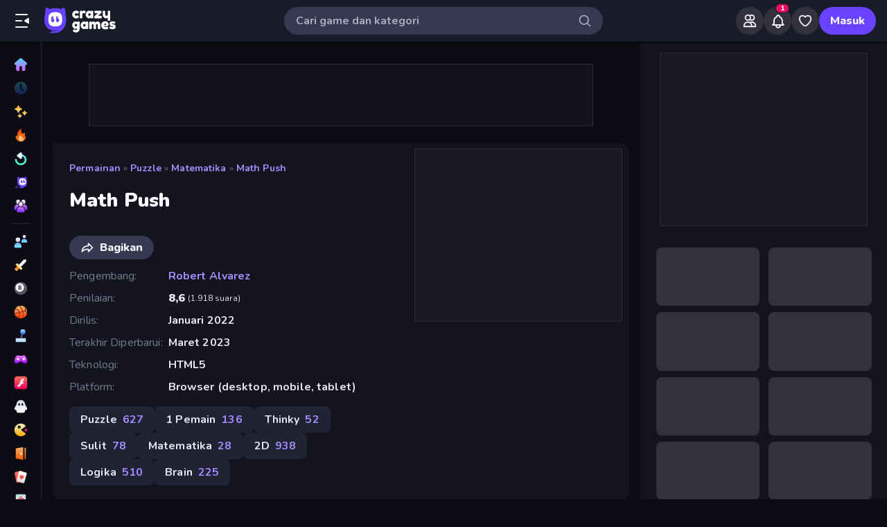

--- FILE ---
content_type: text/html; charset=utf-8
request_url: https://www.crazygames.co.id/game/math-push
body_size: 32821
content:
<!DOCTYPE html><html lang="id" dir="ltr" translate="no"><head><script>window.czyVariables={"countryCode":"US","device":{"os":{"name":"Mac OS","version":"10.15.7"},"browser":{"name":"Chrome","version":"131.0.0.0","major":"131"},"device":{"type":"desktop"},"engine":{"name":"Blink","version":"131.0.0.0"}},"geo":{"countryCode":"US","city":"Columbus","unlocode":"US/CBW","longitude":"-82.99879","latitude":"39.96118","region":"Ohio","regionCode":"OH","metroCode":"535","postalCode":"43215"}}</script><meta charSet="utf-8" data-next-head=""/><meta name="viewport" content="initial-scale=1.0, minimum-scale=1.0, maximum-scale=5.0, width=device-width, height=device-height" data-next-head=""/><meta name="robots" content="max-image-preview:large" data-next-head=""/><title data-next-head="">Math Push 🕹️ Mainkan di CrazyGames</title><link rel="manifest" href="/manifest" data-next-head=""/><meta http-equiv="Accept-CH" content="DPR" data-next-head=""/><meta name="description" content="Mainkan Math Push secara gratis di CrazyGames. Ini adalah salah satu game Puzzle terbaik kami!" data-next-head=""/><link rel="canonical" href="https://www.crazygames.co.id/game/math-push" data-next-head=""/><link rel="alternate" hrefLang="en" href="https://www.crazygames.com/game/math-push" data-next-head=""/><link rel="alternate" hrefLang="es" href="https://www.crazygames.com/es/game/math-push" data-next-head=""/><link rel="alternate" hrefLang="id" href="https://www.crazygames.co.id/game/math-push" data-next-head=""/><link rel="alternate" hrefLang="it" href="https://www.crazygames.com/it/game/math-push" data-next-head=""/><link rel="alternate" hrefLang="nl" href="https://www.crazygames.nl/spel/math-push" data-next-head=""/><link rel="alternate" hrefLang="fr" href="https://www.crazygames.fr/jeu/math-push" data-next-head=""/><link rel="alternate" hrefLang="pt" href="https://www.crazygames.com.br/jogos/math-push" data-next-head=""/><link rel="alternate" hrefLang="ru" href="https://www.crazygames.ru/igra/math-push" data-next-head=""/><link rel="alternate" hrefLang="pl" href="https://www.crazygames.pl/gra/math-push" data-next-head=""/><link rel="alternate" hrefLang="ro" href="https://www.crazygames.ro/joc/math-push" data-next-head=""/><link rel="alternate" hrefLang="de" href="https://www.crazygames.com/de/game/math-push" data-next-head=""/><link rel="alternate" hrefLang="nb" href="https://www.crazygames.no/spill/math-push" data-next-head=""/><link rel="alternate" hrefLang="sv" href="https://www.crazygames.se/spel/math-push" data-next-head=""/><link rel="alternate" hrefLang="fi" href="https://www.crazygames.fi/peli/math-push" data-next-head=""/><link rel="alternate" hrefLang="uk" href="https://www.crazygames.com.ua/gra/math-push" data-next-head=""/><link rel="alternate" hrefLang="el" href="https://www.crazygames.com/gr/game/math-push" data-next-head=""/><link rel="alternate" hrefLang="da" href="https://www.crazygames.com/dk/game/math-push" data-next-head=""/><link rel="alternate" hrefLang="cs" href="https://www.crazygames.cz/hra/math-push" data-next-head=""/><link rel="alternate" hrefLang="hu" href="https://www.crazygames.hu/jatek/math-push" data-next-head=""/><link rel="alternate" hrefLang="tr" href="https://www.crazygames.com/tr/game/math-push" data-next-head=""/><link rel="alternate" hrefLang="ar" href="https://www.crazygames.com/ar/game/math-push" data-next-head=""/><link rel="alternate" hrefLang="vi" href="https://www.crazygames.com/vn/game/math-push" data-next-head=""/><link rel="alternate" hrefLang="th" href="https://www.crazygames.com/th/game/math-push" data-next-head=""/><link rel="alternate" hrefLang="ko" href="https://www.crazygames.co.kr/%EA%B2%8C%EC%9E%84/math-push" data-next-head=""/><link rel="alternate" hrefLang="ja" href="https://www.crazygames.com/jp/game/math-push" data-next-head=""/><link rel="alternate" href="https://www.crazygames.com/game/math-push" hrefLang="x-default" data-next-head=""/><meta name="theme-color" content="#212233" data-next-head=""/><meta name="HandheldFriendly" content="true" data-next-head=""/><meta name="mobile-web-app-capable" content="yes" data-next-head=""/><meta name="apple-mobile-web-app-capable" content="yes" data-next-head=""/><meta name="apple-mobile-web-app-status-bar-style" content="default" data-next-head=""/><meta property="al:android:package" content="com.crazygames.crazygamesapp" data-next-head=""/><link rel="apple-touch-icon" href="https://imgs.crazygames.com/favicons/apple-touch-icon-3.png?metadata=none&amp;quality=60&amp;width=120&amp;height=120&amp;fit=crop&amp;format=png" data-next-head=""/><link rel="apple-touch-icon" sizes="152x152" href="https://imgs.crazygames.com/favicons/apple-touch-icon-3.png?metadata=none&amp;quality=60&amp;width=152&amp;height=152&amp;fit=crop&amp;format=png" data-next-head=""/><link rel="apple-touch-icon" sizes="167x167" href="https://imgs.crazygames.com/favicons/apple-touch-icon-3.png?metadata=none&amp;quality=60&amp;width=167&amp;height=167&amp;fit=crop&amp;format=png" data-next-head=""/><link rel="apple-touch-icon" sizes="180x180" href="https://imgs.crazygames.com/favicons/apple-touch-icon-3.png?metadata=none&amp;quality=60&amp;width=180&amp;height=180&amp;fit=crop&amp;format=png" data-next-head=""/><link rel="mask-icon" href="https://imgs.crazygames.com/favicons/safari-pinned-tab.svg" color="#6842ff" data-next-head=""/><link rel="icon" href="https://imgs.crazygames.com/favicons/touch-icon.png?metadata=none&amp;quality=60&amp;width=16&amp;height=16&amp;fit=crop&amp;format=png" sizes="16x16" data-next-head=""/><link rel="icon" href="https://imgs.crazygames.com/favicons/touch-icon.png?metadata=none&amp;quality=60&amp;width=32&amp;height=32&amp;fit=crop&amp;format=png" sizes="32x32" data-next-head=""/><link rel="icon" href="https://imgs.crazygames.com/favicons/touch-icon.png?metadata=none&amp;quality=60&amp;width=48&amp;height=48&amp;fit=crop&amp;format=png" sizes="48x48" data-next-head=""/><link rel="icon" href="https://imgs.crazygames.com/favicons/touch-icon.png?metadata=none&amp;quality=60&amp;width=196&amp;height=196&amp;fit=crop&amp;format=png" sizes="196x196" data-next-head=""/><meta name="msapplication-TileColor" content="#603cba" data-next-head=""/><meta name="msapplication-TileImage" content="https://imgs.crazygames.com/favicons/touch-icon.png?metadata=none&amp;quality=60&amp;width=144&amp;height=144&amp;fit=crop&amp;format=png" data-next-head=""/><meta name="apple-mobile-web-app-title" content="Math Push" data-next-head=""/><link rel="preconnect" href="https://fafvertizing.crazygames.com" data-next-head=""/><meta property="og:url" content="https://www.crazygames.co.id/game/math-push" data-next-head=""/><meta property="og:title" content="Math Push 🕹️ Mainkan di CrazyGames" data-next-head=""/><meta property="og:description" content="Mainkan Math Push secara gratis di CrazyGames. Ini adalah salah satu game Puzzle terbaik kami!" data-next-head=""/><meta property="og:locale" content="id_ID" data-next-head=""/><meta property="og:image" content="https://imgs.crazygames.com/math-push/20220103160234/math-push-cover?metadata=none&amp;quality=100&amp;width=1200&amp;height=630&amp;fit=crop" data-next-head=""/><meta property="og:image:width" content="1200" data-next-head=""/><meta property="og:image:height" content="630" data-next-head=""/><meta property="og:type" content="game" data-next-head=""/><meta property="twitter:card" content="summary_large_image" data-next-head=""/><meta property="twitter:url" content="https://www.crazygames.co.id/game/math-push" data-next-head=""/><meta property="twitter:title" content="Math Push 🕹️ Mainkan di CrazyGames" data-next-head=""/><meta property="twitter:description" content="Mainkan Math Push secara gratis di CrazyGames. Ini adalah salah satu game Puzzle terbaik kami!" data-next-head=""/><meta property="twitter:image" content="https://imgs.crazygames.com/math-push/20220103160234/math-push-cover?metadata=none&amp;quality=100&amp;width=1200&amp;height=630&amp;fit=crop" data-next-head=""/><link href="https://cdn.privacy-mgmt.com/unified/wrapperMessagingWithoutDetection.js" rel="preload" as="script" fetchpriority="high" data-next-head=""/><link rel="preconnect" href="https://imgs.crazygames.com/"/><link rel="preconnect" href="https://builds.crazygames.com"/><link rel="preload" as="image" href="/images/background2.jpg" imageSrcSet="/images/background2.jpg 1200w" imageSizes="100vw" fetchPriority="high"/><meta name="wot-verification" content="93f0d04493fb0826d761"/><meta name="format-detection" content="email=no"/><link rel="preload" href="https://builds.crazygames.com/portal-web/_next/static/media/ee40bb094c99a29a-s.p.woff2" as="font" type="font/woff2" crossorigin="anonymous" data-next-font="size-adjust"/><link rel="preload" href="https://builds.crazygames.com/portal-web/_next/static/css/70f6ee5ea7bcae78.css" as="style" crossorigin="anonymous"/><link rel="preload" href="https://builds.crazygames.com/portal-web/_next/static/css/8e365749897dde5f.css" as="style" crossorigin="anonymous"/><link rel="preload" href="https://builds.crazygames.com/portal-web/_next/static/css/9ac7001f97c50a72.css" as="style" crossorigin="anonymous"/><link rel="preload" href="https://builds.crazygames.com/portal-web/_next/static/css/f0a63f98d9da092b.css" as="style" crossorigin="anonymous"/><link rel="preload" href="https://builds.crazygames.com/portal-web/_next/static/css/ad4f8e0f18bb3788.css" as="style" crossorigin="anonymous"/><link rel="preload" href="https://builds.crazygames.com/portal-web/_next/static/css/2f1976b6308f1c32.css" as="style" crossorigin="anonymous"/><link rel="preload" href="https://builds.crazygames.com/portal-web/_next/static/css/85cc1ebfb498d428.css" as="style" crossorigin="anonymous"/><link rel="preload" href="https://builds.crazygames.com/portal-web/_next/static/css/9656f09c1b05439c.css" as="style" crossorigin="anonymous"/><link rel="preload" href="https://builds.crazygames.com/portal-web/_next/static/css/d17225baeba37aa1.css" as="style" crossorigin="anonymous"/><meta name="sentry-trace" content="2d514b35ddb71804ae429abda57bc7ad-45482396f2f4f8ba"/><meta name="baggage" content="sentry-environment=production,sentry-release=1.271.2,sentry-public_key=2caddb098d1c43b2a5e9eeb2e3475c9e,sentry-trace_id=2d514b35ddb71804ae429abda57bc7ad,sentry-org_id=187844"/><script id="beforeRender" data-nscript="beforeInteractive" crossorigin="anonymous">"use strict";(()=>{try{const n="forceIpad",r="forceAndroidTablet",c=window.czyVariables?.device?.os?.name,T=c==="Mac OS",w=c==="Linux",e=navigator.maxTouchPoints,t=window.screen,o=window.location,l=window.matchMedia("(orientation: landscape)").matches?t.height:t.width,m=T&&e>2,_=w&&e>0,i=new URL(o.href),s=i.searchParams,A=s.has(n),P=s.has(r),d=I=>s.set(I,"1"),h=()=>i.toString();m&&!A&&(d(n),o.href=h()),_&&!P&&l<900&&(d(r),o.href=h())}catch(a){console.error("Error in beforeRender script:",a)}})();</script><link rel="stylesheet" href="https://builds.crazygames.com/portal-web/_next/static/css/70f6ee5ea7bcae78.css" crossorigin="anonymous" data-n-g=""/><link rel="stylesheet" href="https://builds.crazygames.com/portal-web/_next/static/css/8e365749897dde5f.css" crossorigin="anonymous"/><link rel="stylesheet" href="https://builds.crazygames.com/portal-web/_next/static/css/9ac7001f97c50a72.css" crossorigin="anonymous" data-n-p=""/><link rel="stylesheet" href="https://builds.crazygames.com/portal-web/_next/static/css/f0a63f98d9da092b.css" crossorigin="anonymous"/><link rel="stylesheet" href="https://builds.crazygames.com/portal-web/_next/static/css/ad4f8e0f18bb3788.css" crossorigin="anonymous"/><link rel="stylesheet" href="https://builds.crazygames.com/portal-web/_next/static/css/2f1976b6308f1c32.css" crossorigin="anonymous"/><link rel="stylesheet" href="https://builds.crazygames.com/portal-web/_next/static/css/85cc1ebfb498d428.css" crossorigin="anonymous"/><link rel="stylesheet" href="https://builds.crazygames.com/portal-web/_next/static/css/9656f09c1b05439c.css" crossorigin="anonymous"/><link rel="stylesheet" href="https://builds.crazygames.com/portal-web/_next/static/css/d17225baeba37aa1.css" crossorigin="anonymous"/><noscript data-n-css=""></noscript><script defer="" crossorigin="anonymous" noModule="" src="https://builds.crazygames.com/portal-web/_next/static/chunks/polyfills-42372ed130431b0a.js"></script><script defer="" src="https://builds.crazygames.com/portal-web/_next/static/chunks/79004-d9fb68ac6a089b8a.js" crossorigin="anonymous"></script><script defer="" src="https://builds.crazygames.com/portal-web/_next/static/chunks/25364-32587fac7c71bf4a.js" crossorigin="anonymous"></script><script defer="" src="https://builds.crazygames.com/portal-web/_next/static/chunks/60675.52fcc22fd9f96a4d.js" crossorigin="anonymous"></script><script defer="" src="https://builds.crazygames.com/portal-web/_next/static/chunks/79582.ea1f99c758fed05a.js" crossorigin="anonymous"></script><script defer="" src="https://builds.crazygames.com/portal-web/_next/static/chunks/26305.6b5c98bb398ffca4.js" crossorigin="anonymous"></script><script defer="" src="https://builds.crazygames.com/portal-web/_next/static/chunks/93961.9579c1c39fcd177c.js" crossorigin="anonymous"></script><script src="https://builds.crazygames.com/portal-web/_next/static/chunks/webpack-b994b0f950c04d52.js" defer="" crossorigin="anonymous"></script><script src="https://builds.crazygames.com/portal-web/_next/static/chunks/framework-fa79ab2cc1475f44.js" defer="" crossorigin="anonymous"></script><script src="https://builds.crazygames.com/portal-web/_next/static/chunks/main-e77e4b833ce5157e.js" defer="" crossorigin="anonymous"></script><script src="https://builds.crazygames.com/portal-web/_next/static/chunks/pages/_app-710701587a518e53.js" defer="" crossorigin="anonymous"></script><script src="https://builds.crazygames.com/portal-web/_next/static/chunks/17061-a92b44196b6351be.js" defer="" crossorigin="anonymous"></script><script src="https://builds.crazygames.com/portal-web/_next/static/chunks/76821-958734cc94f0c7c8.js" defer="" crossorigin="anonymous"></script><script src="https://builds.crazygames.com/portal-web/_next/static/chunks/64877-43c97f6a9567aea8.js" defer="" crossorigin="anonymous"></script><script src="https://builds.crazygames.com/portal-web/_next/static/chunks/45698-9b5a6f8c82a4aaa4.js" defer="" crossorigin="anonymous"></script><script src="https://builds.crazygames.com/portal-web/_next/static/chunks/76445-c327d9bc06d91070.js" defer="" crossorigin="anonymous"></script><script src="https://builds.crazygames.com/portal-web/_next/static/chunks/16946-dd80efc90b3e9f25.js" defer="" crossorigin="anonymous"></script><script src="https://builds.crazygames.com/portal-web/_next/static/chunks/95311-224179451a2e0e3b.js" defer="" crossorigin="anonymous"></script><script src="https://builds.crazygames.com/portal-web/_next/static/chunks/73490-c588a4a0df8521b0.js" defer="" crossorigin="anonymous"></script><script src="https://builds.crazygames.com/portal-web/_next/static/chunks/pages/game-3eba86dc34860dbd.js" defer="" crossorigin="anonymous"></script><script src="https://builds.crazygames.com/portal-web/_next/static/1768196710/_buildManifest.js" defer="" crossorigin="anonymous"></script><script src="https://builds.crazygames.com/portal-web/_next/static/1768196710/_ssgManifest.js" defer="" crossorigin="anonymous"></script><style data-emotion="css-global 18of4ha">html{-webkit-font-smoothing:antialiased;-moz-osx-font-smoothing:grayscale;box-sizing:border-box;-webkit-text-size-adjust:100%;}*,*::before,*::after{box-sizing:inherit;}strong,b{font-weight:700;}body{margin:0;color:#F9FAFF;font-family:"Roboto","Helvetica","Arial",sans-serif;font-weight:400;font-size:1rem;line-height:1.5;letter-spacing:0.00938em;background-color:#0C0D14;}@media print{body{background-color:#fff;}}body::backdrop{background-color:#0C0D14;}@font-face{font-family:Nunito-fallback;size-adjust:101.44000000000005%;ascent-override:109%;src:local('Arial');}html{scrollbar-width:thin;scrollbar-color:#AAADBE transparent;}html::-webkit-scrollbar{width:6px;height:6px;background:rgba(0,0,0,0);}html::-webkit-scrollbar-thumb{background:#AAADBE;border-radius:30px;}html::-webkit-scrollbar-corner{background:rgba(0,0,0,0);}body{font-size:14px;font-family:'Nunito','Nunito Fallback',Arial,"Helvetica Neue",Helvetica,sans-serif;}button{font-family:'Nunito','Nunito Fallback',Arial,"Helvetica Neue",Helvetica,sans-serif;}h1,h2,h3,h4,h5,h6{font-family:'Nunito','Nunito Fallback',Arial,"Helvetica Neue",Helvetica,sans-serif;font-weight:900;color:#fff;margin-block:0;}h1{font-size:24px;line-height:31px;}h2{font-size:1.2rem;}@media (max-width:1509.95px){h2{font-size:0.875rem;}}h3{font-family:'Nunito','Nunito Fallback',Arial,"Helvetica Neue",Helvetica,sans-serif;font-weight:900;color:#fff;}a{-webkit-text-decoration:none;text-decoration:none;color:#fff;}</style><style data-emotion="css-global animation-61bdi0">@-webkit-keyframes animation-61bdi0{0%{-webkit-transform:rotate(0deg);-moz-transform:rotate(0deg);-ms-transform:rotate(0deg);transform:rotate(0deg);}100%{-webkit-transform:rotate(360deg);-moz-transform:rotate(360deg);-ms-transform:rotate(360deg);transform:rotate(360deg);}}@keyframes animation-61bdi0{0%{-webkit-transform:rotate(0deg);-moz-transform:rotate(0deg);-ms-transform:rotate(0deg);transform:rotate(0deg);}100%{-webkit-transform:rotate(360deg);-moz-transform:rotate(360deg);-ms-transform:rotate(360deg);transform:rotate(360deg);}}</style><style data-emotion="css 1k4vqzt 1r4eqz v9gl8y 148wt6v 1ibfcce 1wgsjzq 1jm4bql 1s62qvg 13o7eu2 1aw1elk 1dm7ec5 ujjn8y d7g3uh 8875ym f1winy 1mxrtb9">.css-1k4vqzt{border-radius:30px;-webkit-transition:all 250ms ease;transition:all 250ms ease;border:none;cursor:pointer;display:-webkit-box;display:-webkit-flex;display:-ms-flexbox;display:flex;-webkit-box-pack:center;-ms-flex-pack:center;-webkit-justify-content:center;justify-content:center;-webkit-align-items:center;-webkit-box-align:center;-ms-flex-align:center;align-items:center;font-family:'Nunito','Nunito Fallback';font-weight:800;font-size:16px;box-sizing:border-box;padding:0;background:transparent;color:#EFF0F7;height:48px;width:48px;margin-right:4px;}.css-1k4vqzt:active{color:rgba(170, 173, 190, 0.8);}@media (hover: hover){.css-1k4vqzt:hover{color:rgba(170, 173, 190, 0.8);}}.css-1k4vqzt:disabled{background:#28293D;color:#474967;cursor:default;}.css-1k4vqzt svg,.css-1k4vqzt span[role="img"]{height:24px;width:24px;}@media (max-width:388.95px){.css-1k4vqzt{display:none;}}.css-1r4eqz{color:#AAADBE;height:36px;width:36px;padding:0px;margin:0px;display:-webkit-box;display:-webkit-flex;display:-ms-flexbox;display:flex;-webkit-align-items:center;-webkit-box-align:center;-ms-flex-align:center;align-items:center;-webkit-box-pack:center;-ms-flex-pack:center;-webkit-justify-content:center;justify-content:center;position:absolute;top:2px;right:8px;}.css-1r4eqz svg{height:20px;width:20px;}.css-v9gl8y{position:absolute;inset:0;display:-webkit-box;display:-webkit-flex;display:-ms-flexbox;display:flex;-webkit-align-items:center;-webkit-box-align:center;-ms-flex-align:center;align-items:center;-webkit-box-pack:center;-ms-flex-pack:center;-webkit-justify-content:center;justify-content:center;}.css-v9gl8y span{display:inline-block;width:10px;height:10px;margin-right:2px;background:#55566A;border-radius:50%;-webkit-transform:translateY(0);-moz-transform:translateY(0);-ms-transform:translateY(0);transform:translateY(0);-webkit-animation:wave 1s infinite ease-in-out;animation:wave 1s infinite ease-in-out;}.css-v9gl8y span:nth-of-type(1){-webkit-animation-delay:0s;animation-delay:0s;}.css-v9gl8y span:nth-of-type(2){-webkit-animation-delay:0.1s;animation-delay:0.1s;}.css-v9gl8y span:nth-of-type(3){-webkit-animation-delay:0.2s;animation-delay:0.2s;}@-webkit-keyframes wave{0%,60%,100%{opacity:0.4;-webkit-transform:translateY(0);-moz-transform:translateY(0);-ms-transform:translateY(0);transform:translateY(0);-moz-transform:translateY(0);}20%{opacity:1;-webkit-transform:translateY(6px);-moz-transform:translateY(6px);-ms-transform:translateY(6px);transform:translateY(6px);-moz-transform:translateY(6px);}40%{opacity:1;-webkit-transform:translateY(-6px);-moz-transform:translateY(-6px);-ms-transform:translateY(-6px);transform:translateY(-6px);-moz-transform:translateY(-6px);}}@keyframes wave{0%,60%,100%{opacity:0.4;-webkit-transform:translateY(0);-moz-transform:translateY(0);-ms-transform:translateY(0);transform:translateY(0);-moz-transform:translateY(0);}20%{opacity:1;-webkit-transform:translateY(6px);-moz-transform:translateY(6px);-ms-transform:translateY(6px);transform:translateY(6px);-moz-transform:translateY(6px);}40%{opacity:1;-webkit-transform:translateY(-6px);-moz-transform:translateY(-6px);-ms-transform:translateY(-6px);transform:translateY(-6px);-moz-transform:translateY(-6px);}}.css-148wt6v{margin:0;-webkit-flex-shrink:0;-ms-flex-negative:0;flex-shrink:0;border-width:0;border-style:solid;border-color:rgba(255, 255, 255, 0.12);border-bottom-width:thin;margin-top:8px;margin-bottom:8px;margin-left:16px;margin-right:16px;}@media (min-width:0px){.css-1ibfcce{display:none;}}@media (min-width:1910px){.css-1ibfcce{display:block;}}.css-1ibfcce button.sidebarContactButton{width:176px;margin-left:12px;margin-top:8px;}.css-1wgsjzq{padding-left:16px;padding-right:16px;margin-top:16px;position:relative;}@media (min-width:0px){.css-1wgsjzq{display:none;}}@media (min-width:1910px){.css-1wgsjzq{display:block;}}.css-1wgsjzq button{min-width:unset;width:165px;}.css-1jm4bql{border-radius:30px;-webkit-transition:all 250ms ease;transition:all 250ms ease;border:1px solid #EFF0F7;cursor:pointer;display:-webkit-box;display:-webkit-flex;display:-ms-flexbox;display:flex;-webkit-box-pack:center;-ms-flex-pack:center;-webkit-justify-content:center;justify-content:center;-webkit-align-items:center;-webkit-box-align:center;-ms-flex-align:center;align-items:center;font-family:'Nunito','Nunito Fallback';font-weight:800;font-size:16px;box-sizing:border-box;padding:8px 16px;background:transparent;color:#EFF0F7;height:40px;margin-right:4px;margin-left:4px;border-width:2px;border-color:#2F3148;position:relative;padding:0;height:36px;min-width:36px;width:36px;}.css-1jm4bql:active{border-color:rgba(135, 138, 158, 0.7);}@media (hover: hover){.css-1jm4bql:hover{color:rgba(170, 173, 190, 0.8);}}.css-1jm4bql:disabled{background:#28293D;color:#474967;cursor:default;}.css-1jm4bql svg{height:20px;width:20px;margin-right:8px;}.css-1jm4bql img{margin-right:8px;}.css-1jm4bql:focus{outline:none;}.css-1jm4bql:hover{border-width:2px;border-color:#6842FF;}.css-1jm4bql svg,.css-1jm4bql img,.css-1jm4bql span[role="img"]{margin-right:0;position:absolute;top:0;right:0;bottom:0;left:0;margin:auto;width:15px;height:20px;}.css-1jm4bql img{opacity:0.9;}.css-1s62qvg{display:inline-block;color:#1A1B28;-webkit-animation:animation-61bdi0 1.4s linear infinite;animation:animation-61bdi0 1.4s linear infinite;color:white;}.css-13o7eu2{display:block;}.css-1aw1elk{stroke:currentColor;stroke-dasharray:80px,200px;stroke-dashoffset:0;}.css-1dm7ec5>div{background:#fff;}.css-ujjn8y{display:grid;-webkit-box-flex-flow:row wrap;-webkit-flex-flow:row wrap;-ms-flex-flow:row wrap;flex-flow:row wrap;box-sizing:border-box;content-visibility:visible;margin-top:-4px;margin-left:-4px;padding:0;width:100%;-webkit-column-gap:6px;column-gap:6px;row-gap:6px;margin:0;}@media only screen and (max-width: 959px){.css-ujjn8y{-webkit-box-pack:center;-ms-flex-pack:center;-webkit-justify-content:center;justify-content:center;padding-left:inherit;}}@media (max-width:1081.95px){.css-ujjn8y{padding-right:0;padding-left:0;margin-left:0;width:100%;}}.css-ujjn8y .skeleton{margin:4px;height:0!important;padding-top:calc(100 / 178 * (100% - 4px))!important;}@media (min-width:1778px){.css-ujjn8y .skeleton{margin:6px;}}.css-ujjn8y a{box-sizing:content-box;}@media (min-width:0px){.css-ujjn8y a{margin:2px;}}@media (min-width:1778px){.css-ujjn8y a{margin:4px;}}.css-d7g3uh{display:block;background-color:rgba(249, 250, 255, 0.13);height:1.2em;position:relative;border-radius:8px;}.css-8875ym{margin-top:16px;width:100%;}.css-f1winy{margin-top:16px;margin-bottom:0px;width:100%;}.css-1mxrtb9{border-radius:30px;-webkit-transition:all 250ms ease;transition:all 250ms ease;border:none;cursor:pointer;display:-webkit-box;display:-webkit-flex;display:-ms-flexbox;display:flex;-webkit-box-pack:center;-ms-flex-pack:center;-webkit-justify-content:center;justify-content:center;-webkit-align-items:center;-webkit-box-align:center;-ms-flex-align:center;align-items:center;font-family:'Nunito','Nunito Fallback';font-weight:800;font-size:16px;box-sizing:border-box;padding:8px 16px;background:#6842FF;color:#F9FAFF;height:40px;}.css-1mxrtb9:active{background:rgba(134, 104, 255, 0.7);}@media (hover: hover){.css-1mxrtb9:hover{background:#8668FF;}}.css-1mxrtb9:disabled{background:#28293D;color:#474967;cursor:default;}.css-1mxrtb9 svg{height:20px;width:20px;margin-right:8px;}.css-1mxrtb9 img{margin-right:8px;}.css-1mxrtb9:focus{outline:none;}</style></head><body dir="ltr"><link rel="preload" as="image" href="/images/logo/logo-ziggy.svg"/><link rel="preload" as="image" href="/images/logo/logo-text.svg"/><link rel="preload" as="image" href="/images/background2.jpg" fetchPriority="high"/><div id="__next"><div class="Layout_root__ggW6Q __className_f9243e"><div id="czyHeader" class="Header_root__uPVep"><div class="Header_leftSection__iw1d6"><!--$--><button aria-label="Buka/Tutup menu samping" class="css-1k4vqzt"><span role="img" aria-hidden="true" class="Icon_icon__OracF Icon_icon-close-nav__erocV Icon_size20__yF8AY"></span></button><a href="https://www.crazygames.co.id/"><div class="Logo_root__7FaDg"><div class="Logo_logoZiggy__VK9Z_"><img src="/images/logo/logo-ziggy.svg" alt="CrazyGames" class="Logo_logoImage__nJAeB"/></div><img src="/images/logo/logo-text.svg" alt="CrazyGames" id="logoTextSvg" class="Logo_logoText__HTz9A"/></div></a><!--/$--></div><form class="TopSearch_topSearchForm__b9Z8c TopSearch_isDesktop__2eSKm" autoComplete="off"><input class="TopSearch_searchInput__Nbapa TopSearch_topSearchInput__mCCPQ TopSearch_isDesktop__2eSKm" id="search-input" placeholder="Cari game dan kategori"/><div class="MuiBox-root css-1r4eqz"><span role="img" aria-hidden="true" class="Icon_icon__OracF Icon_icon-search___meL2 Icon_size20__yF8AY"></span></div></form><div class="Header_rightSection__fcQ4k"><div class="UserPortalIcons_loaderWrapper__GQ52l"><div class="css-v9gl8y"><span></span><span></span><span></span></div></div></div></div><div class="CrazyModal_modalBackdrop__aVtO_ Header_headerBackdrop__poPEJ"></div><!--$--><nav id="mainNav" class="Sidebar_main___ex0V Sidebar_isDesktop__aieVO"><div class="Sidebar_container__CqXNx" id="sidebarContainer"><a aria-label="Beranda" href="https://www.crazygames.co.id/"><div class="Sidebar_link__Tbdup"><img src="https://imgs.crazygames.com/icon/Home.svg" loading="lazy" alt="Home icon"/><div class="Sidebar_labelContainer__qHPDa">Beranda</div></div></a><div class="Sidebar_link__Tbdup Sidebar_disabled__g_rzR"><img src="https://imgs.crazygames.com/icon/Recent.svg" loading="lazy" alt="Recent icon"/><div class="Sidebar_labelContainer__qHPDa">Baru saja dimainkan</div></div><a aria-label="Baru" href="https://www.crazygames.co.id/baru"><div class="Sidebar_link__Tbdup"><img src="https://imgs.crazygames.com/icon/New.svg" loading="lazy" alt="New icon"/><div class="Sidebar_labelContainer__qHPDa">Baru</div></div></a><a aria-label="Sedang Tren" href="https://www.crazygames.co.id/hot"><div class="Sidebar_link__Tbdup"><img src="https://imgs.crazygames.com/icon/Trending.svg" loading="lazy" alt="Trending icon"/><div class="Sidebar_labelContainer__qHPDa">Sedang Tren</div></div></a><a aria-label="Diperbarui" href="https://www.crazygames.co.id/updated"><div class="Sidebar_link__Tbdup"><img src="https://imgs.crazygames.com/icon/Updated.svg" loading="lazy" alt="Updated icon"/><div class="Sidebar_labelContainer__qHPDa">Diperbarui</div></div></a><a aria-label="Originals" href="https://www.crazygames.co.id/originals"><div class="Sidebar_link__Tbdup"><img src="https://imgs.crazygames.com/icon/Originals.svg" loading="lazy" alt="Originals icon"/><div class="Sidebar_labelContainer__qHPDa">Originals</div></div></a><a aria-label="Multiplayer" href="https://www.crazygames.co.id/multiplayer"><div class="Sidebar_link__Tbdup"><img src="https://imgs.crazygames.com/icon/Multiplayer.svg" loading="lazy" alt="Multiplayer icon"/><div class="Sidebar_labelContainer__qHPDa">Multiplayer</div></div></a><hr class="MuiDivider-root MuiDivider-fullWidth css-148wt6v"/><a aria-label="2 Pemain" href="https://www.crazygames.co.id/t/2-pemain"><div class="Sidebar_link__Tbdup"><img src="https://imgs.crazygames.com/icon/2players.svg" loading="lazy" alt="Two Players icon"/><div class="Sidebar_labelContainer__qHPDa">2 Pemain</div></div></a><a aria-label="Aksi" href="https://www.crazygames.co.id/k/aksi"><div class="Sidebar_link__Tbdup"><img src="https://imgs.crazygames.com/icon/Action.svg" loading="lazy" alt="Action icon"/><div class="Sidebar_labelContainer__qHPDa">Aksi</div></div></a><a aria-label="Biliar" href="https://www.crazygames.co.id/t/biliar"><div class="Sidebar_link__Tbdup"><img src="https://imgs.crazygames.com/icon/Pool.svg" loading="lazy" alt="Pool icon"/><div class="Sidebar_labelContainer__qHPDa">Biliar</div></div></a><a aria-label="Bola Basket" href="https://www.crazygames.co.id/t/bola-basket"><div class="Sidebar_link__Tbdup"><img src="https://imgs.crazygames.com/icon/Basketball.svg" loading="lazy" alt="Basketball icon"/><div class="Sidebar_labelContainer__qHPDa">Bola Basket</div></div></a><a aria-label="Casual" href="https://www.crazygames.co.id/k/casual"><div class="Sidebar_link__Tbdup"><img src="https://imgs.crazygames.com/icon/Casual.svg" loading="lazy" alt="Casual icon"/><div class="Sidebar_labelContainer__qHPDa">Casual</div></div></a><a aria-label="Controller" href="https://www.crazygames.co.id/t/controller"><div class="Sidebar_link__Tbdup"><img src="https://imgs.crazygames.com/icon/Controller.svg" loading="lazy" alt="Controller icon"/><div class="Sidebar_labelContainer__qHPDa">Controller</div></div></a><a aria-label="Flash" href="https://www.crazygames.co.id/t/flash"><div class="Sidebar_link__Tbdup"><img src="https://imgs.crazygames.com/icon/Flash.svg" loading="lazy" alt="Flash icon"/><div class="Sidebar_labelContainer__qHPDa">Flash</div></div></a><a aria-label="Horor" href="https://www.crazygames.co.id/t/horor"><div class="Sidebar_link__Tbdup"><img src="https://imgs.crazygames.com/icon/Horror.svg" loading="lazy" alt="Horror icon"/><div class="Sidebar_labelContainer__qHPDa">Horor</div></div></a><a aria-label=".io" href="https://www.crazygames.co.id/k/io"><div class="Sidebar_link__Tbdup"><img src="https://imgs.crazygames.com/icon/io.svg" loading="lazy" alt="Io icon"/><div class="Sidebar_labelContainer__qHPDa">.io</div></div></a><a aria-label="Kabur" href="https://www.crazygames.co.id/t/kabur"><div class="Sidebar_link__Tbdup"><img src="https://imgs.crazygames.com/icon/Escape.svg" loading="lazy" alt="Escape icon"/><div class="Sidebar_labelContainer__qHPDa">Kabur</div></div></a><a aria-label="Kartu" href="https://www.crazygames.co.id/t/kartu"><div class="Sidebar_link__Tbdup"><img src="https://imgs.crazygames.com/icon/Card.svg" loading="lazy" alt="Card icon"/><div class="Sidebar_labelContainer__qHPDa">Kartu</div></div></a><a aria-label="Mahyong" href="https://www.crazygames.co.id/t/mahyong"><div class="Sidebar_link__Tbdup"><img src="https://imgs.crazygames.com/icon/Mahjong.svg" loading="lazy" alt="Mahjong icon"/><div class="Sidebar_labelContainer__qHPDa">Mahyong</div></div></a><a aria-label="Manusia Stik" href="https://www.crazygames.co.id/t/manusia-stik"><div class="Sidebar_link__Tbdup"><img src="https://imgs.crazygames.com/icon/Stickman.svg" loading="lazy" alt="Stickman icon"/><div class="Sidebar_labelContainer__qHPDa">Manusia Stik</div></div></a><a aria-label="Menara Pertahanan" href="https://www.crazygames.co.id/t/menara-pertahanan"><div class="Sidebar_link__Tbdup"><img src="https://imgs.crazygames.com/icon/TowerDefense.svg" loading="lazy" alt="TowerDefense icon"/><div class="Sidebar_labelContainer__qHPDa">Menara Pertahanan</div></div></a><a aria-label="Menembak" href="https://www.crazygames.co.id/k/menembak"><div class="Sidebar_link__Tbdup"><img src="https://imgs.crazygames.com/icon/Shooting.svg" loading="lazy" alt="Shooting icon"/><div class="Sidebar_labelContainer__qHPDa">Menembak</div></div></a><a aria-label="Mengeklik" href="https://www.crazygames.co.id/k/mengeklik"><div class="Sidebar_link__Tbdup"><img src="https://imgs.crazygames.com/icon/Clicker.svg" loading="lazy" alt="Clicker icon"/><div class="Sidebar_labelContainer__qHPDa">Mengeklik</div></div></a><a aria-label="Mengemudi" href="https://www.crazygames.co.id/k/mengemudi"><div class="Sidebar_link__Tbdup"><img src="https://imgs.crazygames.com/icon/Driving.svg" loading="lazy" alt="Driving icon"/><div class="Sidebar_labelContainer__qHPDa">Mengemudi</div></div></a><a aria-label="Minecraft" href="https://www.crazygames.co.id/t/minecraft"><div class="Sidebar_link__Tbdup"><img src="https://imgs.crazygames.com/icon/Minecraft.svg" loading="lazy" alt="Minecraft icon"/><div class="Sidebar_labelContainer__qHPDa">Minecraft</div></div></a><a aria-label="Mobil" href="https://www.crazygames.co.id/t/mobil"><div class="Sidebar_link__Tbdup"><img src="https://imgs.crazygames.com/icon/Car.svg" loading="lazy" alt="Car icon"/><div class="Sidebar_labelContainer__qHPDa">Mobil</div></div></a><a aria-label="Olahraga" href="https://www.crazygames.co.id/k/olahraga"><div class="Sidebar_link__Tbdup"><img src="https://imgs.crazygames.com/icon/Sports.svg" loading="lazy" alt="Sports icon"/><div class="Sidebar_labelContainer__qHPDa">Olahraga</div></div></a><a aria-label="Penembak Orang Pertama" href="https://www.crazygames.co.id/t/penembak-orang-pertama"><div class="Sidebar_link__Tbdup"><img src="https://imgs.crazygames.com/icon/FPS.svg" loading="lazy" alt="FPS icon"/><div class="Sidebar_labelContainer__qHPDa">Penembak Orang Pertama</div></div></a><a aria-label="Petualangan" href="https://www.crazygames.co.id/k/petualangan"><div class="Sidebar_link__Tbdup"><img src="https://imgs.crazygames.com/icon/Adventure.svg" loading="lazy" alt="Adventure icon"/><div class="Sidebar_labelContainer__qHPDa">Petualangan</div></div></a><a aria-label="Puzzle" href="https://www.crazygames.co.id/k/puzzle"><div class="Sidebar_link__Tbdup"><img src="https://imgs.crazygames.com/icon/Puzzle.svg" loading="lazy" alt="Puzzle icon"/><div class="Sidebar_labelContainer__qHPDa">Puzzle</div></div></a><a aria-label="Sepak Bola" href="https://www.crazygames.co.id/t/sepak-bola"><div class="Sidebar_link__Tbdup"><img src="https://imgs.crazygames.com/icon/Soccer.svg" loading="lazy" alt="Soccer icon"/><div class="Sidebar_labelContainer__qHPDa">Sepak Bola</div></div></a><a aria-label="Sepeda" href="https://www.crazygames.co.id/t/sepeda"><div class="Sidebar_link__Tbdup"><img src="https://imgs.crazygames.com/icon/Bike.svg" loading="lazy" alt="Bike icon"/><div class="Sidebar_labelContainer__qHPDa">Sepeda</div></div></a><a aria-label="Thinky" href="https://www.crazygames.co.id/t/thinky"><div class="Sidebar_link__Tbdup"><img src="https://imgs.crazygames.com/icon/Thinky.svg" loading="lazy" alt="Thinky icon"/><div class="Sidebar_labelContainer__qHPDa">Thinky</div></div></a><hr class="MuiDivider-root MuiDivider-fullWidth css-148wt6v"/><a aria-label="Tag" href="https://www.crazygames.co.id/tags"><div class="Sidebar_link__Tbdup"><img src="https://imgs.crazygames.com/icon/Tags.svg" loading="lazy" alt="Tags icon"/><div class="Sidebar_labelContainer__qHPDa">Tag</div></div></a><div class="MuiBox-root css-1ibfcce" id="sidebar-hidden"><button class="Button_czyButton__y8IRs Button_czyButton--contained--purple__OBSeL Button_czyButton--height34__0zFYJ sidebarContactButton"><span role="img" aria-hidden="true" class="Icon_icon__OracF Icon_icon-mail__w_4cl Icon_size20__yF8AY"></span>Kontak kami</button><div class="MuiBox-root css-1wgsjzq" id="sidebar-language-selector"><div class="LocaleSelector_localeSelectorWrapper__blDKU"><button type="button" class="Dropdown_selectButton__kNaYk LocaleSelector_localeSelectorButton__wA_bX" data-menu-trigger="true">Indonesia<span role="img" aria-hidden="true" class="Icon_icon__OracF Icon_icon-chevron-down__JHKPQ Icon_size24__pdGPo"></span></button><div class="Dropdown_dropdownPopper__nek4W" style="position:absolute;top:0;left:0;width:0;display:none;z-index:1500;margin-top:-34px"><ul class="Dropdown_listBox__hZZvB" role="menu"><li role="menuitem" aria-disabled="true" style="cursor:default;opacity:0.5">Indonesia</li><a href="https://www.crazygames.cz/hra/math-push" target="_blank" class="LocaleSelector_localeSelectorAnchor__sQcYT"><li role="menuitem" aria-disabled="false" style="cursor:pointer;opacity:1">čeština</li></a><a href="https://www.crazygames.com/dk/game/math-push" target="_blank" class="LocaleSelector_localeSelectorAnchor__sQcYT"><li role="menuitem" aria-disabled="false" style="cursor:pointer;opacity:1">Dansk</li></a><a href="https://www.crazygames.com/de/game/math-push" target="_blank" class="LocaleSelector_localeSelectorAnchor__sQcYT"><li role="menuitem" aria-disabled="false" style="cursor:pointer;opacity:1">Deutsch</li></a><a href="https://www.crazygames.com/game/math-push" target="_blank" class="LocaleSelector_localeSelectorAnchor__sQcYT"><li role="menuitem" aria-disabled="false" style="cursor:pointer;opacity:1">English</li></a><a href="https://www.crazygames.com/es/game/math-push" target="_blank" class="LocaleSelector_localeSelectorAnchor__sQcYT"><li role="menuitem" aria-disabled="false" style="cursor:pointer;opacity:1">Español</li></a><a href="https://www.crazygames.fr/jeu/math-push" target="_blank" class="LocaleSelector_localeSelectorAnchor__sQcYT"><li role="menuitem" aria-disabled="false" style="cursor:pointer;opacity:1">Français</li></a><a href="https://www.crazygames.com/it/game/math-push" target="_blank" class="LocaleSelector_localeSelectorAnchor__sQcYT"><li role="menuitem" aria-disabled="false" style="cursor:pointer;opacity:1">Italiano</li></a><a href="https://www.crazygames.hu/jatek/math-push" target="_blank" class="LocaleSelector_localeSelectorAnchor__sQcYT"><li role="menuitem" aria-disabled="false" style="cursor:pointer;opacity:1">Magyar</li></a><a href="https://www.crazygames.nl/spel/math-push" target="_blank" class="LocaleSelector_localeSelectorAnchor__sQcYT"><li role="menuitem" aria-disabled="false" style="cursor:pointer;opacity:1">Nederlands</li></a><a href="https://www.crazygames.no/spill/math-push" target="_blank" class="LocaleSelector_localeSelectorAnchor__sQcYT"><li role="menuitem" aria-disabled="false" style="cursor:pointer;opacity:1">Norsk</li></a><a href="https://www.crazygames.pl/gra/math-push" target="_blank" class="LocaleSelector_localeSelectorAnchor__sQcYT"><li role="menuitem" aria-disabled="false" style="cursor:pointer;opacity:1">Polski</li></a><a href="https://www.crazygames.com.br/jogos/math-push" target="_blank" class="LocaleSelector_localeSelectorAnchor__sQcYT"><li role="menuitem" aria-disabled="false" style="cursor:pointer;opacity:1">Português</li></a><a href="https://www.crazygames.ro/joc/math-push" target="_blank" class="LocaleSelector_localeSelectorAnchor__sQcYT"><li role="menuitem" aria-disabled="false" style="cursor:pointer;opacity:1">Română</li></a><a href="https://www.crazygames.fi/peli/math-push" target="_blank" class="LocaleSelector_localeSelectorAnchor__sQcYT"><li role="menuitem" aria-disabled="false" style="cursor:pointer;opacity:1">Suomi</li></a><a href="https://www.crazygames.se/spel/math-push" target="_blank" class="LocaleSelector_localeSelectorAnchor__sQcYT"><li role="menuitem" aria-disabled="false" style="cursor:pointer;opacity:1">Svenska</li></a><a href="https://www.crazygames.com/vn/game/math-push" target="_blank" class="LocaleSelector_localeSelectorAnchor__sQcYT"><li role="menuitem" aria-disabled="false" style="cursor:pointer;opacity:1">Tiếng Việt</li></a><a href="https://www.crazygames.com/tr/game/math-push" target="_blank" class="LocaleSelector_localeSelectorAnchor__sQcYT"><li role="menuitem" aria-disabled="false" style="cursor:pointer;opacity:1">Türkçe</li></a><a href="https://www.crazygames.com/gr/game/math-push" target="_blank" class="LocaleSelector_localeSelectorAnchor__sQcYT"><li role="menuitem" aria-disabled="false" style="cursor:pointer;opacity:1">Ελληνικά</li></a><a href="https://www.crazygames.ru/igra/math-push" target="_blank" class="LocaleSelector_localeSelectorAnchor__sQcYT"><li role="menuitem" aria-disabled="false" style="cursor:pointer;opacity:1">Русский</li></a><a href="https://www.crazygames.com.ua/gra/math-push" target="_blank" class="LocaleSelector_localeSelectorAnchor__sQcYT"><li role="menuitem" aria-disabled="false" style="cursor:pointer;opacity:1">Українська</li></a><a href="https://www.crazygames.com/ar/game/math-push" target="_blank" class="LocaleSelector_localeSelectorAnchor__sQcYT"><li role="menuitem" aria-disabled="false" style="cursor:pointer;opacity:1">عربي</li></a><a href="https://www.crazygames.com/th/game/math-push" target="_blank" class="LocaleSelector_localeSelectorAnchor__sQcYT"><li role="menuitem" aria-disabled="false" style="cursor:pointer;opacity:1">ไทย</li></a><a href="https://www.crazygames.co.kr/%EA%B2%8C%EC%9E%84/math-push" target="_blank" class="LocaleSelector_localeSelectorAnchor__sQcYT"><li role="menuitem" aria-disabled="false" style="cursor:pointer;opacity:1">한국어</li></a><a href="https://www.crazygames.com/jp/game/math-push" target="_blank" class="LocaleSelector_localeSelectorAnchor__sQcYT"><li role="menuitem" aria-disabled="false" style="cursor:pointer;opacity:1">日本語</li></a></ul></div></div></div><div class="Sidebar_linksContainer__n3z0G sidebarLinks Sidebar_isDesktop__aieVO"><a target="_blank" rel="external nofollow" href="https://about.crazygames.com"><span class="Sidebar_sidebarSpan__fHyyG">Tentang Kami</span></a><a target="_blank" rel="external nofollow" href="https://developer.crazygames.com"><span class="Sidebar_sidebarSpan__fHyyG">Developer</span></a><a target="_blank" rel="external nofollow" href="https://kids.crazygames.com"><span class="Sidebar_sidebarSpan__fHyyG">Situs anak-anak</span></a><a target="_blank" rel="external nofollow" href="https://crazygames.recruitee.com/"><span class="Sidebar_sidebarSpan__fHyyG">Pekerjaan</span></a><a href="https://www.crazygames.co.id/syarat-dan-ketentuan"><span class="Sidebar_sidebarSpan__fHyyG">Syarat &amp; Ketentuan</span></a><a href="https://www.crazygames.co.id/kebijakan-privasi"><span class="Sidebar_sidebarSpan__fHyyG">Kebijakan Privasi</span></a><a href="https://www.crazygames.co.id/sitemap/games"><span class="Sidebar_sidebarSpan__fHyyG">Semua permainan</span></a></div><div style="display:flex;flex-flow:row wrap;row-gap:8px;margin-top:16px;margin-left:8px"><a href="https://www.tiktok.com/@crazygames" target="_blank" rel="me" aria-label="tiktok" class="css-1jm4bql"><span role="img" aria-hidden="true" class="Icon_icon__OracF Icon_icon-tiktok__CUbV_ Icon_size20__yF8AY"></span></a><a href="https://discord.com/invite/crazygames" target="_blank" rel="me" aria-label="discordInvite" class="css-1jm4bql"><span role="img" aria-hidden="true" class="Icon_icon__OracF Icon_icon-discord__LdTha Icon_size20__yF8AY"></span></a><a href="https://www.linkedin.com/company/crazygames/" target="_blank" rel="me" aria-label="linkedin" class="css-1jm4bql"><span role="img" aria-hidden="true" class="Icon_icon__OracF Icon_icon-linkedin__1KvCu Icon_size20__yF8AY"></span></a><a href="https://www.youtube.com/@crazygames" target="_blank" rel="me" aria-label="youtube" class="css-1jm4bql"><span role="img" aria-hidden="true" class="Icon_icon__OracF Icon_icon-youtube__D_uPM Icon_size20__yF8AY"></span></a><a href="https://play.google.com/store/apps/details?id=com.crazygames.crazygamesapp" target="_blank" rel="me" aria-label="playstore" class="css-1jm4bql"><span role="img" aria-hidden="true" class="Icon_icon__OracF Icon_icon-playstore__HknGY Icon_size20__yF8AY"></span></a><a href="https://apps.apple.com/us/app/crazygames/id1636658567" target="_blank" rel="me" aria-label="appstore" class="css-1jm4bql"><span role="img" aria-hidden="true" class="Icon_icon__OracF Icon_icon-appstore__O_OZ6 Icon_size20__yF8AY"></span></a></div><div class="Sidebar_copyright__65TvR">© <!-- -->2026<!-- --> CrazyGames</div></div></div></nav><!--/$--><main id="layoutMain" class="Layout_styledMain__YQszE Layout_isDesktop__1G5Sd Layout_hasCollapsedSidebar__AK3eb Layout_hasExpandedSidebar__bg72e"><div class="Layout_backgroundContainer__c3CyJ"><img class="Layout_backgroundImgWrapper__s_dRj" alt="" src="/images/background2.jpg" width="1200" height="674" fetchPriority="high" decoding="async"/></div><div id="layoutMainWrapper" style="position:relative"><script type="application/ld+json">[{"@context":"https://schema.org","@type":"ItemPage","@id":"https://www.crazygames.co.id/game/math-push#ItemPage","url":"https://www.crazygames.co.id/game/math-push","name":"Math Push","description":"","inLanguage":"id_ID","breadcrumb":{"@type":"BreadcrumbList","itemListElement":[{"@type":"ListItem","position":1,"item":{"@type":"Thing","@id":"https://www.crazygames.co.id","name":"Games"}},{"@type":"ListItem","position":2,"item":{"@type":"Thing","@id":"https://www.crazygames.co.id/k/puzzle","name":"Puzzle"}},{"@type":"ListItem","position":3,"item":{"@type":"Thing","@id":"https://www.crazygames.co.id/t/matematika","name":"Matematika"}},{"@type":"ListItem","item":{"@type":"Thing","@id":"https://www.crazygames.co.id/game/math-push","name":"Math Push"},"position":4}]},"mainEntity":{"@type":["VideoGame","WebApplication"],"@id":"https://www.crazygames.co.id/game/math-push#VideoGame","url":"https://www.crazygames.co.id/game/math-push","name":"Math Push","image":{"@type":"ImageObject","url":"https://imgs.crazygames.com/auto-covers/math-push_1x1?format=auto&quality=100&metadata=none&width=1200","contentUrl":"https://imgs.crazygames.com/auto-covers/math-push_1x1?format=auto&quality=100&metadata=none&width=1200","image":"https://imgs.crazygames.com/auto-covers/math-push_1x1?format=auto&quality=100&metadata=none&width=1200","thumbnailUrl":"https://imgs.crazygames.com/auto-covers/math-push_1x1?format=auto&quality=100&metadata=none&width=1200","width":"1200","height":"1200"},"primaryImageOfPage":{"@type":"ImageObject","url":"https://imgs.crazygames.com/auto-covers/math-push_1x1?format=auto&quality=100&metadata=none&width=1200","contentUrl":"https://imgs.crazygames.com/auto-covers/math-push_1x1?format=auto&quality=100&metadata=none&width=1200","image":"https://imgs.crazygames.com/auto-covers/math-push_1x1?format=auto&quality=100&metadata=none&width=1200","thumbnailUrl":"https://imgs.crazygames.com/auto-covers/math-push_1x1?format=auto&quality=100&metadata=none&width=1200","width":"1200","height":"1200"},"applicationCategory":"GameApplication","gamePlatform":["https://schema.org/DesktopWebPlatform","https://schema.org/MobileWebPlatform"],"applicationSubCategory":"Puzzle Game","operatingSystem":"Windows, Chrome OS, Linux, MacOS, Android, iOS","description":"","availableOnDevice":["Mobile","Tablet","Desktop"],"author":{"@type":"Person","name":"Robert Alvarez"},"datePublished":"2022-01-05","dateModified":"2023-03-27","aggregateRating":{"@type":"AggregateRating","ratingValue":8.6,"bestRating":10,"worstRating":1,"ratingCount":1918},"offers":{"@type":"Offer","price":"0","priceCurrency":"USD","availability":"InStock"},"potentialAction":{"@type":"PlayAction","target":{"@type":"EntryPoint","urlTemplate":"https://www.crazygames.co.id/game/math-push"}},"screenshot":{"@type":"ImageObject","thumbnailUrl":"https://imgs.crazygames.com/auto-covers/math-push_1x1?format=auto&quality=70&metadata=none"}},"isPartOf":{"@type":"WebSite","@id":"https://www.crazygames.co.id/#website","name":"CrazyGames","url":"https://www.crazygames.co.id/","description":"Play free online games at CrazyGames, the best place to play high-quality browser games. We add new games every day. Have fun!","inLanguage":"en","publisher":{"@type":"Organization","name":"CrazyGames","url":"https://www.crazygames.co.id/","description":"CrazyGames is a web gaming portal providing free instant games to over 35 million monthly users.","email":"general@crazygames.com","logo":"https://imgs.crazygames.com/favicons/manifest-icon-transparent-2.png?metadata=none&quality=60","image":"https://imgs.crazygames.com/favicons/manifest-icon-transparent-2.png?metadata=none&quality=60","contactPoint":{"@type":"ContactPoint","contactType":"User Feedback","url":"https://www.crazygames.co.id/?contact=1","email":"general@crazygames.com","telephone":"+32456862373"},"address":{"@type":"PostalAddress","addressCountry":"BE","postalCode":"3001","addressLocality":"Leuven","addressRegion":"Vlaams-Brabant","streetAddress":"Philipssite 5 bus 001","telephone":"+32456862373"},"location":{"@type":"PostalAddress","addressCountry":"BE","postalCode":"3001","addressLocality":"Leuven","addressRegion":"Vlaams-Brabant","streetAddress":"Philipssite 5 bus 001","telephone":"+32456862373"},"telephone":"+32456862373","founder":{"@type":"Person","name":"Raf Mertens","gender":"Male","jobTitle":"CEO","sameAs":["https://linkedin.com/in/rafmertens","https://cs.stanford.edu/people/mertens/"]},"foundingDate":"2013-08-15","sameAs":["https://about.crazygames.com","https://en.wikipedia.org/wiki/CrazyGames","https://www.linkedin.com/company/crazygames/","https://www.trustpilot.com/review/crazygames.com","https://play.google.com/store/apps/dev?id=8163162718412732005","https://www.similarweb.com/website/crazygames.com/","https://apps.apple.com/us/developer/crazygames-com/id1145410933","https://www.youtube.com/@crazygames","https://www.tiktok.com/@crazygames","https://www.msn.com/en-us/play/publishers/crazygames"],"brand":{"@type":"Brand","@id":"https://www.crazygames.com/#brand","name":"CrazyGames"},"duns":"370549512","legalName":"Maxflow BV","taxID":"0550758377","vatID":"BE0550758377"},"hasPart":[{"@type":"MobileApplication","@id":"https://play.google.com/store/apps/details?id=com.crazygames.crazygamesapp#mobileapp","name":"CrazyGames","alternateName":"CrazyGames Android App","applicationCategory":"GameApplication","operatingSystem":"Android 5.0+","downloadUrl":"https://play.google.com/store/apps/details?id=com.crazygames.crazygamesapp","installUrl":"https://play.google.com/store/apps/details?id=com.crazygames.crazygamesapp","softwareVersion":"0.0.1","offers":{"@type":"Offer","price":"0","priceCurrency":"USD"},"publisher":{"@type":"Organization","name":"CrazyGames","@id":"https://www.crazygames.co.id/#Organization"}},{"@type":"MobileApplication","@id":"https://apps.apple.com/us/app/crazygames/id1636658567#mobileapp","name":"CrazyGames","alternateName":"CrazyGames iOS App","applicationCategory":"GameApplication","operatingSystem":"iOS 14.0+","downloadUrl":"https://apps.apple.com/us/app/crazygames/id1636658567","installUrl":"https://apps.apple.com/us/app/crazygames/id1636658567","softwareVersion":"1.1","offers":{"@type":"Offer","price":"0","priceCurrency":"USD"},"publisher":{"@type":"Organization","name":"CrazyGames","@id":"https://www.crazygames.co.id/#Organization"}}],"potentialAction":[{"@type":"SearchAction","target":{"@type":"EntryPoint","urlTemplate":"https://www.crazygames.com/search?q={search_term_string}"},"query-input":"required name=search_term_string"}]}}]</script><div class="GamePageDesktop_main__fSalE"><div class="GamePageDesktop_mainContainer__QMRhB" id="gamePageMainContainer"><div class="GamePageDesktop_gfContainer__ywzsh"><div class="GamePageDesktop_gfAspectRatioContainer__f_hUp"><div class="GameContainerDesktop_gameContainerDesktopRoot__qvoxU"><div class="GameContainer" style="position:relative;width:100%;height:100%"><div style="width:100%;height:100%;display:flex;justify-content:center;align-items:center"><span class="MuiCircularProgress-root MuiCircularProgress-indeterminate MuiCircularProgress-colorPrimary css-1s62qvg" style="width:40px;height:40px" role="progressbar"><svg class="MuiCircularProgress-svg css-13o7eu2" viewBox="22 22 44 44"><circle class="MuiCircularProgress-circle MuiCircularProgress-circleIndeterminate MuiCircularProgress-circleDisableShrink css-1aw1elk" cx="44" cy="44" r="20.2" fill="none" stroke-width="3.6"></circle></svg></span></div></div></div></div></div><div class="GamePageDesktop_leaderboardContainer__Mmiky"><div class="GamePageDesktop_leaderboard__ddMUk"><div class="" style="width:728px;display:block"><div style="text-align:left;width:100%;height:100%;position:relative;display:block;background:transparent"><div style="width:728px;height:90px;margin:auto;overflow:hidden;position:relative;background:rgba(71, 73, 103, 0.10);box-shadow:inset 0 0 0 1px #28293D"><div class="MuiBox-root css-1dm7ec5" id="div-gpt-ad-1590672385835-0"></div></div></div></div></div></div><div class="GamePageDesktop_underGameContainerGrid__cdhNC"><div class="GamePageDesktop_underGameContainerGamesWrapper__Rahgf"><div class="css-ujjn8y" style="justify-content:center"><span class="MuiSkeleton-root MuiSkeleton-rectangular GameThumb_skeleton__f9HRh skeleton css-d7g3uh" style="width:calc(100% - 1px);height:calc(100% - 2px)"></span><span class="MuiSkeleton-root MuiSkeleton-rectangular GameThumb_skeleton__f9HRh skeleton css-d7g3uh" style="width:calc(100% - 1px);height:calc(100% - 2px)"></span><span class="MuiSkeleton-root MuiSkeleton-rectangular GameThumb_skeleton__f9HRh skeleton css-d7g3uh" style="width:calc(100% - 1px);height:calc(100% - 2px)"></span><span class="MuiSkeleton-root MuiSkeleton-rectangular GameThumb_skeleton__f9HRh skeleton css-d7g3uh" style="width:calc(100% - 1px);height:calc(100% - 2px)"></span><span class="MuiSkeleton-root MuiSkeleton-rectangular GameThumb_skeleton__f9HRh skeleton css-d7g3uh" style="width:calc(100% - 1px);height:calc(100% - 2px)"></span><span class="MuiSkeleton-root MuiSkeleton-rectangular GameThumb_skeleton__f9HRh skeleton css-d7g3uh" style="width:calc(100% - 1px);height:calc(100% - 2px)"></span><span class="MuiSkeleton-root MuiSkeleton-rectangular GameThumb_skeleton__f9HRh skeleton css-d7g3uh" style="width:calc(100% - 1px);height:calc(100% - 2px)"></span><span class="MuiSkeleton-root MuiSkeleton-rectangular GameThumb_skeleton__f9HRh skeleton css-d7g3uh" style="width:calc(100% - 1px);height:calc(100% - 2px)"></span><span class="MuiSkeleton-root MuiSkeleton-rectangular GameThumb_skeleton__f9HRh skeleton css-d7g3uh" style="width:calc(100% - 1px);height:calc(100% - 2px)"></span><span class="MuiSkeleton-root MuiSkeleton-rectangular GameThumb_skeleton__f9HRh skeleton css-d7g3uh" style="width:calc(100% - 1px);height:calc(100% - 2px)"></span><span class="MuiSkeleton-root MuiSkeleton-rectangular GameThumb_skeleton__f9HRh skeleton css-d7g3uh" style="width:calc(100% - 1px);height:calc(100% - 2px)"></span><span class="MuiSkeleton-root MuiSkeleton-rectangular GameThumb_skeleton__f9HRh skeleton css-d7g3uh" style="width:calc(100% - 1px);height:calc(100% - 2px)"></span></div></div><button class="Button_czyButton__y8IRs Button_czyButton--contained--purple__OBSeL Button_czyButton--height50__yzcvJ GamePageDesktop_showMoreButton__xWgfT"><span role="img" aria-hidden="true" class="Icon_icon__OracF Icon_icon-plus__xCUj8 Icon_size20__yF8AY"></span>Tampilkan Lebih Banyak</button></div><div class="GamePageDesktop_gameInfoContainer__SwKQu"><div class="GameInfo_gameInfo__2UItk GameInfo_isDesktop__KqJ3d"><div class="GameInfo_top__7H_Pq"><div class="GameInfo_leftColumn__vMTeN"><div class="GameInfo_leaderboard__rgrmE"><div class="" style="width:728px;display:block"><div style="text-align:left;width:100%;height:100%;position:relative;display:block;background:transparent"><div style="width:728px;height:90px;margin:auto;overflow:hidden;position:relative;background:rgba(71, 73, 103, 0.10);box-shadow:inset 0 0 0 1px #28293D"><div class="MuiBox-root css-1dm7ec5" id="div-gpt-ad-1724075559578-0"></div></div></div></div></div><div class="GameInfo_gameInfoTopSection__xKLGy"><div class="Breadcrumbs_breadcrumbs__L3mrb"><div><a href="https://www.crazygames.co.id/">Permainan</a><div class="Breadcrumbs_separator__yCVN1">»</div></div><div><a href="https://www.crazygames.co.id/k/puzzle">Puzzle</a><div class="Breadcrumbs_separator__yCVN1">»</div></div><div><a href="https://www.crazygames.co.id/t/matematika">Matematika</a></div><div class="Breadcrumbs_separator__yCVN1">»</div><div><a href="https://www.crazygames.co.id/game/math-push">Math Push</a></div></div><div class="GameInfo_containerWithPadding__z9aMp"><h1>Math Push</h1></div><div class="GameInfo_gameUnderTitle__EyUXF"><button class="Button_czyButton__y8IRs Button_czyButton--contained--grey__sz05o Button_czyButton--height34__0zFYJ"><span role="img" aria-hidden="true" class="Icon_icon__OracF Icon_icon-share__KNo_C Icon_size20__yF8AY"></span><span>Bagikan</span></button></div><dl class="GameSummary_gameSummaryTable__KxE9A"><dt class="GameSummary_gameTableRowHeader__qmvU_">Pengembang</dt><dd class="GameSummary_gameTableRowContent__RW5fE"><div><div class="GameInfo_styledDevName__MnwFN">Robert Alvarez</div></div></dd><dt class="GameSummary_gameTableRowHeader__qmvU_">Penilaian</dt><dd class="GameSummary_gameTableRowContent__RW5fE"><div style="font-weight:900">8,6</div><div style="font-weight:400;font-size:12px;margin-left:4px">(<!-- -->1.918 suara<!-- -->)</div></dd><dt class="GameSummary_gameTableRowHeader__qmvU_">Dirilis</dt><dd class="GameSummary_gameTableRowContent__RW5fE">Januari 2022</dd><dt class="GameSummary_gameTableRowHeader__qmvU_">Terakhir Diperbarui</dt><dd class="GameSummary_gameTableRowContent__RW5fE">Maret 2023</dd><dt class="GameSummary_gameTableRowHeader__qmvU_">Teknologi</dt><dd class="GameSummary_gameTableRowContent__RW5fE">HTML5</dd><dt class="GameSummary_gameTableRowHeader__qmvU_">Platform</dt><dd class="GameSummary_gameTableRowContent__RW5fE">Browser (desktop, mobile, tablet)</dd></dl><div class="GameTags_gameTagChipContainer__F5xPO"><a href="https://www.crazygames.co.id/k/puzzle"><div class="TagGrid_tagPillContainer__rY0CY tagPill"><p class="">Puzzle</p><span>627</span></div></a><a href="https://www.crazygames.co.id/t/1-pemain"><div class="TagGrid_tagPillContainer__rY0CY tagPill"><p class="">1 Pemain</p><span>136</span></div></a><a href="https://www.crazygames.co.id/t/thinky"><div class="TagGrid_tagPillContainer__rY0CY tagPill"><p class="">Thinky</p><span>52</span></div></a><a href="https://www.crazygames.co.id/t/sulit"><div class="TagGrid_tagPillContainer__rY0CY tagPill"><p class="">Sulit</p><span>78</span></div></a><a href="https://www.crazygames.co.id/t/matematika"><div class="TagGrid_tagPillContainer__rY0CY tagPill"><p class="">Matematika</p><span>28</span></div></a><a href="https://www.crazygames.co.id/t/2d"><div class="TagGrid_tagPillContainer__rY0CY tagPill"><p class="">2D</p><span>938</span></div></a><a href="https://www.crazygames.co.id/t/logika"><div class="TagGrid_tagPillContainer__rY0CY tagPill"><p class="">Logika</p><span>510</span></div></a><a href="https://www.crazygames.co.id/t/brain"><div class="TagGrid_tagPillContainer__rY0CY tagPill"><p class="">Brain</p><span>225</span></div></a></div></div></div><div class="GameInfo_rightColumn__hExHC"><div class="" style="width:300px;display:block"><div style="text-align:center;width:100%;height:100%;position:relative;display:block;background:transparent"><div style="width:300px;height:250px;margin:auto;overflow:hidden;position:relative;background:rgba(71, 73, 103, 0.10);box-shadow:inset 0 0 0 1px #28293D"><div class="MuiBox-root css-1dm7ec5" id="div-gpt-ad-1731941770755-0"></div></div></div></div></div></div><div class="GameInfo_roundedCornersContainer__D5D_p"><div class="GameInfo_styledHtmlDiv__Zg2EY"><h3>Tanggal Rilis</h3>
Januari 2022

<h3>Pengembang</h3>
Robert Alvarez membuat Math Push.

<h3>Platform</h3>
<p>Peramban web</p></div><h3 class="MuiBox-root css-8875ym">Terakhir Diperbarui</h3><p class="MuiBox-root css-f1winy">27 Mar 2023</p></div></div></div></div><div class="GamePageDesktop_rightSidebar__QgTMJ"><div class="GamePageDesktop_rightMpuContainer__tFXsw"><div class="" style="width:300px;display:block"><div style="text-align:center;width:100%;height:100%;position:relative;display:block;background:transparent"><div style="width:300px;height:250px;margin:auto;overflow:hidden;position:relative;background:rgba(71, 73, 103, 0.10);box-shadow:inset 0 0 0 1px #28293D"><div class="MuiBox-root css-1dm7ec5" id="div-gpt-ad-1590672182999-0"></div></div></div></div></div><div class="GamePageDesktop_rightGridContainer__qJUvH"><div class="css-ujjn8y" style="justify-content:center"><span class="MuiSkeleton-root MuiSkeleton-rectangular GameThumb_skeleton__f9HRh skeleton css-d7g3uh" style="width:calc(100% - 1px);height:calc(100% - 2px)"></span><span class="MuiSkeleton-root MuiSkeleton-rectangular GameThumb_skeleton__f9HRh skeleton css-d7g3uh" style="width:calc(100% - 1px);height:calc(100% - 2px)"></span><span class="MuiSkeleton-root MuiSkeleton-rectangular GameThumb_skeleton__f9HRh skeleton css-d7g3uh" style="width:calc(100% - 1px);height:calc(100% - 2px)"></span><span class="MuiSkeleton-root MuiSkeleton-rectangular GameThumb_skeleton__f9HRh skeleton css-d7g3uh" style="width:calc(100% - 1px);height:calc(100% - 2px)"></span><span class="MuiSkeleton-root MuiSkeleton-rectangular GameThumb_skeleton__f9HRh skeleton css-d7g3uh" style="width:calc(100% - 1px);height:calc(100% - 2px)"></span><span class="MuiSkeleton-root MuiSkeleton-rectangular GameThumb_skeleton__f9HRh skeleton css-d7g3uh" style="width:calc(100% - 1px);height:calc(100% - 2px)"></span><span class="MuiSkeleton-root MuiSkeleton-rectangular GameThumb_skeleton__f9HRh skeleton css-d7g3uh" style="width:calc(100% - 1px);height:calc(100% - 2px)"></span><span class="MuiSkeleton-root MuiSkeleton-rectangular GameThumb_skeleton__f9HRh skeleton css-d7g3uh" style="width:calc(100% - 1px);height:calc(100% - 2px)"></span><span class="MuiSkeleton-root MuiSkeleton-rectangular GameThumb_skeleton__f9HRh skeleton css-d7g3uh" style="width:calc(100% - 1px);height:calc(100% - 2px)"></span><span class="MuiSkeleton-root MuiSkeleton-rectangular GameThumb_skeleton__f9HRh skeleton css-d7g3uh" style="width:calc(100% - 1px);height:calc(100% - 2px)"></span><span class="MuiSkeleton-root MuiSkeleton-rectangular GameThumb_skeleton__f9HRh skeleton css-d7g3uh" style="width:calc(100% - 1px);height:calc(100% - 2px)"></span><span class="MuiSkeleton-root MuiSkeleton-rectangular GameThumb_skeleton__f9HRh skeleton css-d7g3uh" style="width:calc(100% - 1px);height:calc(100% - 2px)"></span><span class="MuiSkeleton-root MuiSkeleton-rectangular GameThumb_skeleton__f9HRh skeleton css-d7g3uh" style="width:calc(100% - 1px);height:calc(100% - 2px)"></span><span class="MuiSkeleton-root MuiSkeleton-rectangular GameThumb_skeleton__f9HRh skeleton css-d7g3uh" style="width:calc(100% - 1px);height:calc(100% - 2px)"></span><span class="MuiSkeleton-root MuiSkeleton-rectangular GameThumb_skeleton__f9HRh skeleton css-d7g3uh" style="width:calc(100% - 1px);height:calc(100% - 2px)"></span><span class="MuiSkeleton-root MuiSkeleton-rectangular GameThumb_skeleton__f9HRh skeleton css-d7g3uh" style="width:calc(100% - 1px);height:calc(100% - 2px)"></span><span class="MuiSkeleton-root MuiSkeleton-rectangular GameThumb_skeleton__f9HRh skeleton css-d7g3uh" style="width:calc(100% - 1px);height:calc(100% - 2px)"></span><span class="MuiSkeleton-root MuiSkeleton-rectangular GameThumb_skeleton__f9HRh skeleton css-d7g3uh" style="width:calc(100% - 1px);height:calc(100% - 2px)"></span><span class="MuiSkeleton-root MuiSkeleton-rectangular GameThumb_skeleton__f9HRh skeleton css-d7g3uh" style="width:calc(100% - 1px);height:calc(100% - 2px)"></span><span class="MuiSkeleton-root MuiSkeleton-rectangular GameThumb_skeleton__f9HRh skeleton css-d7g3uh" style="width:calc(100% - 1px);height:calc(100% - 2px)"></span><span class="MuiSkeleton-root MuiSkeleton-rectangular GameThumb_skeleton__f9HRh skeleton css-d7g3uh" style="width:calc(100% - 1px);height:calc(100% - 2px)"></span><span class="MuiSkeleton-root MuiSkeleton-rectangular GameThumb_skeleton__f9HRh skeleton css-d7g3uh" style="width:calc(100% - 1px);height:calc(100% - 2px)"></span><span class="MuiSkeleton-root MuiSkeleton-rectangular GameThumb_skeleton__f9HRh skeleton css-d7g3uh" style="width:calc(100% - 1px);height:calc(100% - 2px)"></span><span class="MuiSkeleton-root MuiSkeleton-rectangular GameThumb_skeleton__f9HRh skeleton css-d7g3uh" style="width:calc(100% - 1px);height:calc(100% - 2px)"></span><span class="MuiSkeleton-root MuiSkeleton-rectangular GameThumb_skeleton__f9HRh skeleton css-d7g3uh" style="width:calc(100% - 1px);height:calc(100% - 2px)"></span><span class="MuiSkeleton-root MuiSkeleton-rectangular GameThumb_skeleton__f9HRh skeleton css-d7g3uh" style="width:calc(100% - 1px);height:calc(100% - 2px)"></span><span class="MuiSkeleton-root MuiSkeleton-rectangular GameThumb_skeleton__f9HRh skeleton css-d7g3uh" style="width:calc(100% - 1px);height:calc(100% - 2px)"></span><span class="MuiSkeleton-root MuiSkeleton-rectangular GameThumb_skeleton__f9HRh skeleton css-d7g3uh" style="width:calc(100% - 1px);height:calc(100% - 2px)"></span><span class="MuiSkeleton-root MuiSkeleton-rectangular GameThumb_skeleton__f9HRh skeleton css-d7g3uh" style="width:calc(100% - 1px);height:calc(100% - 2px)"></span><span class="MuiSkeleton-root MuiSkeleton-rectangular GameThumb_skeleton__f9HRh skeleton css-d7g3uh" style="width:calc(100% - 1px);height:calc(100% - 2px)"></span><span class="MuiSkeleton-root MuiSkeleton-rectangular GameThumb_skeleton__f9HRh skeleton css-d7g3uh" style="width:calc(100% - 1px);height:calc(100% - 2px)"></span><span class="MuiSkeleton-root MuiSkeleton-rectangular GameThumb_skeleton__f9HRh skeleton css-d7g3uh" style="width:calc(100% - 1px);height:calc(100% - 2px)"></span><span class="MuiSkeleton-root MuiSkeleton-rectangular GameThumb_skeleton__f9HRh skeleton css-d7g3uh" style="width:calc(100% - 1px);height:calc(100% - 2px)"></span><span class="MuiSkeleton-root MuiSkeleton-rectangular GameThumb_skeleton__f9HRh skeleton css-d7g3uh" style="width:calc(100% - 1px);height:calc(100% - 2px)"></span><span class="MuiSkeleton-root MuiSkeleton-rectangular GameThumb_skeleton__f9HRh skeleton css-d7g3uh" style="width:calc(100% - 1px);height:calc(100% - 2px)"></span><span class="MuiSkeleton-root MuiSkeleton-rectangular GameThumb_skeleton__f9HRh skeleton css-d7g3uh" style="width:calc(100% - 1px);height:calc(100% - 2px)"></span><span class="MuiSkeleton-root MuiSkeleton-rectangular GameThumb_skeleton__f9HRh skeleton css-d7g3uh" style="width:calc(100% - 1px);height:calc(100% - 2px)"></span><span class="MuiSkeleton-root MuiSkeleton-rectangular GameThumb_skeleton__f9HRh skeleton css-d7g3uh" style="width:calc(100% - 1px);height:calc(100% - 2px)"></span><span class="MuiSkeleton-root MuiSkeleton-rectangular GameThumb_skeleton__f9HRh skeleton css-d7g3uh" style="width:calc(100% - 1px);height:calc(100% - 2px)"></span><span class="MuiSkeleton-root MuiSkeleton-rectangular GameThumb_skeleton__f9HRh skeleton css-d7g3uh" style="width:calc(100% - 1px);height:calc(100% - 2px)"></span><span class="MuiSkeleton-root MuiSkeleton-rectangular GameThumb_skeleton__f9HRh skeleton css-d7g3uh" style="width:calc(100% - 1px);height:calc(100% - 2px)"></span><span class="MuiSkeleton-root MuiSkeleton-rectangular GameThumb_skeleton__f9HRh skeleton css-d7g3uh" style="width:calc(100% - 1px);height:calc(100% - 2px)"></span><span class="MuiSkeleton-root MuiSkeleton-rectangular GameThumb_skeleton__f9HRh skeleton css-d7g3uh" style="width:calc(100% - 1px);height:calc(100% - 2px)"></span><span class="MuiSkeleton-root MuiSkeleton-rectangular GameThumb_skeleton__f9HRh skeleton css-d7g3uh" style="width:calc(100% - 1px);height:calc(100% - 2px)"></span><span class="MuiSkeleton-root MuiSkeleton-rectangular GameThumb_skeleton__f9HRh skeleton css-d7g3uh" style="width:calc(100% - 1px);height:calc(100% - 2px)"></span><span class="MuiSkeleton-root MuiSkeleton-rectangular GameThumb_skeleton__f9HRh skeleton css-d7g3uh" style="width:calc(100% - 1px);height:calc(100% - 2px)"></span><span class="MuiSkeleton-root MuiSkeleton-rectangular GameThumb_skeleton__f9HRh skeleton css-d7g3uh" style="width:calc(100% - 1px);height:calc(100% - 2px)"></span><span class="MuiSkeleton-root MuiSkeleton-rectangular GameThumb_skeleton__f9HRh skeleton css-d7g3uh" style="width:calc(100% - 1px);height:calc(100% - 2px)"></span><span class="MuiSkeleton-root MuiSkeleton-rectangular GameThumb_skeleton__f9HRh skeleton css-d7g3uh" style="width:calc(100% - 1px);height:calc(100% - 2px)"></span><span class="MuiSkeleton-root MuiSkeleton-rectangular GameThumb_skeleton__f9HRh skeleton css-d7g3uh" style="width:calc(100% - 1px);height:calc(100% - 2px)"></span><span class="MuiSkeleton-root MuiSkeleton-rectangular GameThumb_skeleton__f9HRh skeleton css-d7g3uh" style="width:calc(100% - 1px);height:calc(100% - 2px)"></span><span class="MuiSkeleton-root MuiSkeleton-rectangular GameThumb_skeleton__f9HRh skeleton css-d7g3uh" style="width:calc(100% - 1px);height:calc(100% - 2px)"></span><span class="MuiSkeleton-root MuiSkeleton-rectangular GameThumb_skeleton__f9HRh skeleton css-d7g3uh" style="width:calc(100% - 1px);height:calc(100% - 2px)"></span><span class="MuiSkeleton-root MuiSkeleton-rectangular GameThumb_skeleton__f9HRh skeleton css-d7g3uh" style="width:calc(100% - 1px);height:calc(100% - 2px)"></span><span class="MuiSkeleton-root MuiSkeleton-rectangular GameThumb_skeleton__f9HRh skeleton css-d7g3uh" style="width:calc(100% - 1px);height:calc(100% - 2px)"></span><span class="MuiSkeleton-root MuiSkeleton-rectangular GameThumb_skeleton__f9HRh skeleton css-d7g3uh" style="width:calc(100% - 1px);height:calc(100% - 2px)"></span><span class="MuiSkeleton-root MuiSkeleton-rectangular GameThumb_skeleton__f9HRh skeleton css-d7g3uh" style="width:calc(100% - 1px);height:calc(100% - 2px)"></span><span class="MuiSkeleton-root MuiSkeleton-rectangular GameThumb_skeleton__f9HRh skeleton css-d7g3uh" style="width:calc(100% - 1px);height:calc(100% - 2px)"></span><span class="MuiSkeleton-root MuiSkeleton-rectangular GameThumb_skeleton__f9HRh skeleton css-d7g3uh" style="width:calc(100% - 1px);height:calc(100% - 2px)"></span><span class="MuiSkeleton-root MuiSkeleton-rectangular GameThumb_skeleton__f9HRh skeleton css-d7g3uh" style="width:calc(100% - 1px);height:calc(100% - 2px)"></span><span class="MuiSkeleton-root MuiSkeleton-rectangular GameThumb_skeleton__f9HRh skeleton css-d7g3uh" style="width:calc(100% - 1px);height:calc(100% - 2px)"></span><span class="MuiSkeleton-root MuiSkeleton-rectangular GameThumb_skeleton__f9HRh skeleton css-d7g3uh" style="width:calc(100% - 1px);height:calc(100% - 2px)"></span><span class="MuiSkeleton-root MuiSkeleton-rectangular GameThumb_skeleton__f9HRh skeleton css-d7g3uh" style="width:calc(100% - 1px);height:calc(100% - 2px)"></span><span class="MuiSkeleton-root MuiSkeleton-rectangular GameThumb_skeleton__f9HRh skeleton css-d7g3uh" style="width:calc(100% - 1px);height:calc(100% - 2px)"></span></div></div><div class="GamePageDesktop_showMoreIndicatorDesktop__ii_Z_"><button class="GamePageDesktop_showMoreButtonDesktop__nw_lD css-1mxrtb9"><span role="img" aria-hidden="true" class="Icon_icon__OracF Icon_icon-chevron-down__JHKPQ Icon_size20__yF8AY"></span>Lihat selengkapnya</button></div></div></div></div></main></div></div><script id="__NEXT_DATA__" type="application/json" crossorigin="anonymous">{"props":{"locale":"id-ID","ssrDeviceInfo":{"deviceType":"desktop"},"route":{"hostname":"www.crazygames.co.id"},"queryParameters":{"czyExpCometBrowser_CZY_16401":"enabled","czyExpModel":"ineligible","czyExpModelGamePage":"ineligible","czyExpModelRecommended":"ineligible","czyExpUnfilledRewardsDoB_CZY_17516":"disabled","ssrDevice":"desktop","isNewUser":"true","game":"math-push"},"pageProps":{"messages":{"game.head.metaDescriptionFallback":["Mainkan ",["name"]," secara gratis di CrazyGames. Ini adalah salah satu game ",["category"]," terbaik kami!"],"game.head.title":[["name"]," 🕹️ Mainkan di CrazyGames"],"game.about":"Tentang","game.controls":"Kontrol","game.rating":"Penilaian","game.developer":"Pengembang","game.released":"Dirilis","game.prerelease":"pra-rilis","game.technology":"Teknologi","game.votes":[["number"]," suara"],"game.moreGames":"Lebih banyak permainan","game.share.button":"Bagikan","game.share.modal.title":"Bagikan permainan ini","game.share.modal.copy":"Salin","game.share.modal.confirm":"Ok","game.series.title":"Lainnya di seri ini","game.categorization":"Kategorisasi","game.mobile.relatedGames":"Game Terkait","game.mobile.showFullDescription":"Tampilkan deskripsi penuh","game.mobile.hideFullDescription":"Sembunyikan deskripsi penuh","game.mobile.play":"Main sekarang","game.mobile.join":"Bergabunglah dengan permainan","game.mobile.continuePlaying":"Lanjutkan bermain...","game.mobile.install":"atau tambahkan sebagai Aplikasi","game.feedback":"Masukan","game.feedback.performance":"Saya punya masalah performa","game.feedback.suggestion":"Saya punya saran","game.feedback.input":"Tulis tanggapan kamu","game.feedback.email":"Email kamu (opsional)","game.feedback.sent":"Tanggapan terkirim!","game.feedback.sentLabel":"Terima kasih atas tanggapan kamu! Ini akan membantu pengembang meningkatkan permainan dan menjadikannya lebih baik!","game.feedback.close":"Tutup","game.backToGame":"Kembali ke permainan","game.lastUpdated":"Terakhir Diperbarui","game.info.dev":["Dikembangkan oleh ",["developerName"]],"game.info.devContact":"Hubungi pengembang dengan masukkan pesan kamu di bawah","game.info.email":"Email","game.info.message":"Pesan","game.info.subject.label":"Pilih subjek","game.info.subject.bug":"Bug","game.info.subject.feedback":"Tanggapan","game.info.subject.other":"Lainnya","game.info.contact.sendBtn":"Kirim pesan","game.info.contact.cancelBtn":"Batal","game.info.contact.success":"Pesan kamu telah terkirim!","game.info.contact.error":"Kesalahan internal. Silakan coba lagi nanti.","game.modal.cancel":"Batal","game.platform":"Platform","game.platforms":"Platform","game.wikipages":"halaman wiki","game.info.faq.title":"Pertanyaan yang sering ditanyakan","game.info.video.title":"Video Permainan","game.mobile.unavailable":["Sayangnya ",["game"]," tidak tersedia untuk perangkat kamu. Tetapi game terkait di bawah ini tersedia, jadi cobalah salah satunya!"],"game.mobile.unavailableOsStore":"Unduh aplikasi untuk bermain di ponsel","game.mobile.unavailableOtherGamesButton":"Tampilkan Game lainnya","game.mobile.warningPlay":"Tetap mainkan","game.mobile.warningSubText":"Game ini mungkin mogok di perangkat Anda","game.mobile.dislikeFeedback.title":"Tidak suka permainan ini?","game.mobile.dislikeFeedback.action":"Beritahu kami alasannya","game.mobile.inviteFriends":"Mengundang teman-teman","game.qrMobile.title":"Play on mobile!","game.qrMobile.subtitle":"Scan this QR code to enjoy some playtime on your mobile!","game.relatedTabs.foryou":"Untukmu","game.relatedTabs.new":"Baru","game.relatedTabs.trending":"Sedang tren","game.adUnitPlaceholder.title":"Pemblokir iklan terdeteksi","game.adUnitPlaceholder.subtitle":"Dukung CrazyGames dan pengembang game kami dengan menonaktifkan pemblokir iklan.","game.related.showMoreGames":"Tampilkan lebih banyak game","game.adUnitLogin.title":"Masuk untuk menyimpan kemajuan Anda!","game.adUnitFriends.title":["Mainkan 100+ game online dengan ",["yourFriends"]],"game.adUnitFriends.yourFriends":"teman-temanmu","game.adUnitLogin.title2":"Masuk untuk bermain dengan teman!","game.adUnitMobile.title":["Mainkan 2000+ game ",["onMobile"],", tidak perlu instalasi"],"game.adUnitMobile.onMobile":"di ponsel","game.mobile.nonAvailableWarningSubText":"Game ini hanya tersedia di komputer","game.viewMore":"Lihat selengkapnya","game.spotlight.guideTitle":"Geser untuk menjelajahi game","game.spotlight.guideButton":"Mengerti","game.playOnComet.getComet":"Dapatkan Comet","game.playOnComet.content":"Game eksklusif! Mainkan di Comet, browser bertenaga AI dari Perplexity","game.mobile.playOnComet":"Bermain di Komet","game.mobile.playWithFriends":"Bermain dengan teman","common.head.metaDescription":"Mainkan game online gratis di CrazyGames, tempat terbaik untuk bermain game peramban berkualitas tinggi. Ada game baru setiap harinya. Selamat bermain!","common.head.title":["Game Online Gratis di CrazyGames | Main Sekarang!",["pageNumber","select",{"1":" ","other":[" - Page ",["pageNumber"]]}]],"common.unexpectedError":"Terjadi kesalahan yang tak terduga","common.menu.home":"Beranda","common.menu.about":"Tentang Kami","common.menu.developers":"Developer","common.menu.jobs":"Pekerjaan","common.menu.kids":"Situs anak-anak","common.menu.informationForParents":"Informasi untuk orang tua","common.menu.advertising":"Periklanan","common.menu.tags":"Tag","common.header.localeSelector.label":"Bahasa","common.header.search.mobile.placeholder":"Cari","common.header.search.noResults":"Tidak ada hasil","common.header.search.searchAll":"Cari Semua","common.header.search.loading":"Memuat","common.header.buttons.login":"Masuk","common.header.buttons.myGames":"Permainanku","common.header.games":"Permainan","common.header.noRecent":"Permainan yang dimainkan akan disimpan di sini","common.header.openCloseSidebar":"Buka/Tutup menu samping","common.quicknav.home":"Beranda","common.quicknav.recent":"Baru saja dimainkan","common.quicknav.updated":"Diperbarui","common.quicknav.hot":"Sedang Tren","common.quicknav.new":"Baru","common.quicknav.contact":"Kontak kami","common.quicknav.multiplayer":"Multiplayer","common.logo.title":"Logo CrazyGames.co.id","common.menu.recent":"Game terakhir dimainkan","common.mobileDesktop":"Hanya tampilkan game ponsel","common.computerOnly":"Hanya desktop","common.notAvailable":"Tidak tersedia","common.showMore":"Tampilkan Lebih Banyak","common.showLess":"Tampilkan Lebih Sedikit","common.aboutTitle":"CrazyGames – Game Online","common.organization.name":"CrazyGames","common.organization.email":"general@crazygames.com","common.games.all":["Semua ",["title"]],"common.games.sponsored":"Disponsori","common.menu.termsAndConditions":"Syarat \u0026 Ketentuan","common.menu.privacy":"Kebijakan Privasi","common.menu.privacyPreferences":"Preferensi","common.menu.doNotSell":"Jangan jual data saya","common.cmp.agree":"Setuju \u0026 Lanjutkan","common.cmp.options":"Opsi Lanjutan","common.advertisement.label":"Iklan","common.links.top":"Permainan top","common.links.new":"Permainan baru","common.links.mostPlayed":"Terbanyak dimainkan","common.dialog.tiktok":[["link"]," sekarang ada di TikTok! Sukai, ikuti, dan komentari postingan pertama kami untuk mendapatkan kesempatan memenangkan kartu hadiah menarik 🤩"],"common.dialog.tiktokButton":"Buka TikTok","common.dialog.tiktokCompetition":[["link"]," sedang mengadakan giveaway kartu hadiah di TikTok. Cari tahu cara ikutnya di bawah ini!"],"common.dialog.tiktokCompetitionButton":"Masuk Sekarang","common.dialog.surveyMessage":"Isi survei kami dan dapatkan kesempatan memenangkan hadiah keren!","common.dialog.surveyTitle":"Kami ingin tanggapanmu!","common.dialog.surveyYes":"Ayo!","common.dialog.surveyNo":"Abaikan","common.upDrawer.gamer":"pemain","common.upDrawer.heyName":["Hai ",["name"],"!"],"common.upDrawer.liked":"Disukai","common.upDrawer.recent":"Barusan","common.upDrawer.settings":"Pengaturan akun","common.upDrawer.changeAvatar":"Ganti Avatar","common.upDrawer.changeCover":"Ganti Gambar Sampul","common.upDrawer.recentEmpty":"Game yang barusan kamu mainkan akan muncul di sini. Selamat bersenang-senang!","common.upDrawer.likesEmpty":"Game yang Kamu sukai akan muncul di sini.","common.upDrawer.modify":"Ubah","common.upDrawer.cancel":"Batal","common.upDrawer.save":"Simpan","common.upDrawer.password":"Kata sandi","common.upDrawer.currentPasswordHelp":"Kata sandi","common.upDrawer.newPasswordHelp":"Kata sandi baru","common.upDrawer.confirmPassword":"Konfirmasi sandi","common.upDrawer.confirmPasswordHelp":"Masukkan kembali kata sandi baru","common.upDrawer.passwordsDontMatch":"Kata sandi kamu tidak sama","common.upDrawer.minPasswordLength":["Panjang kata sandi minimum ",["ch"]," karakter."],"common.upDrawer.recentSignInRequired":"Diperlukan login terkini untuk melakukan perubahan","common.upDrawer.passwordChanged":"Kata sandimu telah diubah.","common.upDrawer.emailAddress":"Alamat email","common.upDrawer.changeUsername":"Ganti username","common.upDrawer.changeLocation":"Ganti lokasi","common.upDrawer.changeLocation.subHeader":"Pilih negara lain dari daftar di bawah","common.upDrawer.changeLocation.inputLabel":"Pilih negara","common.upDrawer.confirmChange":"Konfirmasi penggantian","common.upDrawer.myGames.title":"Permainanku","common.upDrawer.myGames.favourites":"Favorit","common.upDrawer.myGames.favourites.title":"Permainan favoritku","common.upDrawer.myGames.favourites.subtitle":"Buat akun untuk menambahkan permainan ke daftar favoritmu","common.upDrawer.myGames.favourites.subtitleUser":"Tambahkan game ke daftar favoritmu dengan mengklik ikon ♡ di halaman game.","common.upDrawer.myGames.favourites.button":"Buat akun","common.upDrawer.myGames.liked.subtitle":"Buat akun untuk melihat semua permainan yang kamu sukai","common.upDrawer.myGames.liked.subtitleUser":["Sukai game dengan mengklik ikon ",["icon"]," di halaman game."],"common.mobileNav.home":"Beranda","common.mobileNav.search":"Cari","common.mobileNav.browse":"Jelajahi","common.mobileNav.myGames":"Permainanku","common.mobileNav.profile":"Akun","common.mobileNav.back":"Kembali","common.mobileNav.profile.button1":"Buat akun","common.upDrawer.profile.myProfile":"Profil","common.upDrawer.profile.settings":"Pengaturan akun","common.upDrawer.profile.editProfile":"Ubah profil","common.upDrawer.profile.support":"Hubungi kami","common.upDrawer.profile.logout":"Keluar","common.upDrawer.editProfile":"Ubah profilmu","common.upDrawer.editProfile.username":"Nama pengguna","common.upDrawer.editProfile.location":"Lokasi","common.upDrawer.editProfile.edit":"Ubah","common.upDrawer.deleteAccount.label":"Hapus akun","common.upDrawer.deleteAccount.subtitle":"Hapus akun CrazyGames-mu","common.upDrawer.deleteAccount.description":"Semua progres permainan, nama pengguna, dan data akun Anda akan hilang dan tidak dapat dipulihkan. Penghapusan akun bersifat permanen dan data Anda tidak dapat dipulihkan.","common.upDrawer.deleteAccount.warning":"Aksi ini tidak dapat dibatalkan.","common.upDrawer.deleteAccount.button":"Hapus akunku","common.upDrawer.editEmail.label":"Ubah alamat email","common.upDrawer.editEmail.description":"Masukkan email baru, setelah itu, periksa emailmu untuk mengonfirmasi perubahan. Jika Kamu tidak mengonfirmasinya, akunmu akan tetap menggunakan alamat email saat ini.","common.upDrawer.editPassword.label":"Perbarui kata sandi","common.upDrawer.editPassword.subtitle":"Ganti kata sandimu","common.upDrawer.editPassword.description":"Ingin mengganti kata sandi? Masukkan kata sandi saat ini terlebih dahulu, lalu yang baru dua kali (untuk memastikan tidak ada kesalahan!)","common.backToTop":"Kembali ke atas","common.menu.allGames":"Semua permainan","common.controller.title":"Kontroler terdeteksi","common.controller.message":"Jelajahi permainan yang kompatibel dengan kontroler","common.controller.button":"Jelajahi game","common.deviceNotSupported":"Perangkat tidak didukung","common.organization.sameAs":"https://en.wikipedia.org/wiki/CrazyGames","common.footer.randomGame":"Permainan acak","common.cmp.underButtons":["Dengan melanjutkan ke situs web ini, Anda menyetujui ",["linkTnC"]," kami. Jika Anda memiliki pertanyaan tentang Persyaratan dan Ketentuan ini, silakan ",["linkContactUs"]],"common.cmp.tncLink":"Syarat dan Ketentuan","common.cmp.contactLink":"Hubungi kami","common.instant.play":"Main","common.favouriteButton":"Favorit","common.error.invalid-credential":"Email atau sandi salah. Silakan coba lagi.","common.error.user-disabled":"Pengguna dinonaktifkan","common.upDrawer.changeUsername.noIdea":"Tidak ada ide?","common.upDrawer.changeUsername.generateOne":"Hasilkan satu","common.upDrawer.changeUsername.saveUsername":"Simpan nama pengguna","common.upDrawer.changeUsername.info":["Kami akan ",["permanentlyBan"]," akun dengan nama pengguna yang tidak pantas dan tidak pantas tanpa pemberitahuan apa pun. Jadi, mari kita jaga komunitas ini tetap baik dan aman untuk semua orang!"],"common.upDrawer.changeUsername.permanentlyBan":"blokir permanen","common.upDrawer.changeUsername.error.usernameTaken":"Nama pengguna ini sudah dipakai","common.upDrawer.changeUsername.error.violatesGuidelines":"Nama pengguna ini melanggar aturan kami","common.upDrawer.changeUsername.error.unkownError":"Ada yang salah","common.upDrawer.changeUsername.error.tooShort":["Nama pengguna minimal harus memiliki ",["minLength"]," karakter"],"common.upDrawer.changeUsername.error.notValid":"Nama pengguna tidak valid","common.upDrawer.changeUsername.error.invalidCharacters":"Nama pengguna hanya boleh berisi huruf, angka, titik, dan garis bawah, dan tidak boleh memiliki karakter khusus berturut-turut atau lebih dari 5.","common.upDrawer.changeUsername.usernameUpdated":"Nama pengguna diperbarui","common.upDrawer.usernameSelectorDescription":"Bosan dengan nama pengguna kamu saat ini, ya? Tidak masalah, pilih yang baru di sini:","common.upDrawer.changeUsername.generate":"Menghasilkan","common.upDrawer.emailChanged":"Kami mengirimkan email konfirmasi ke alamat email baru Kamu","common.upDrawer.changeUsername.error.rateLimitExceeded":"Tunggu minimal 5 menit untuk mengubah nama pengguna Kamu lagi","common.upDrawer.changeUsername.error.usernameChangeStrike":"Kamu tidak diperbolehkan mengubah nama penggunamu lagi karena beberapa pelanggaran aturan. Coba lagi nanti","common.notification.football.text":["Bergabunglah dengan tantangan ",["hashtag"]," di TikTok dan menangkan perlengkapan sepak bola bermerek CrazyGames untuk kamu dan tim! Ketuk Ayo Pergi untuk ikut bersenang-senang!"],"common.notification.football.button":"Yuk","common.upDrawer.strikeMessage":["Kamu menerima teguran setelah melanggar kebijakan kami. Kamu tidak akan dapat melakukan tindakan tertentu hingga ",["strikeExpiryDate"]],"common.upDrawer.progressStatus.title":"Progres permainan","common.upDrawer.progressStatus.noProgress":"Game ini belum memiliki progres yang disimpan","common.upDrawer.progressStatus.latestSave":"Simpanan terkini","common.upDrawer.progressStatus.warning":"Terjadi kesalahan saat menyimpan progres. Coba lagi.","common.upDrawer.progressStatus.error":"Terjadi kesalahan saat menyimpan progres. Periksa koneksi internet atau muat ulang halaman.","common.upDrawer.progressStatus.deleteProgress":"Delete progress","common.upDrawer.progressDelete.title":"Hapus progres","common.upDrawer.progressDelete.body":"Kamu akan menghapus semua progres untuk game ini dan memulai dari awal.","common.upDrawer.progressDelete.bodyHighlight":"This action is irreversible!","common.upDrawer.progressDelete.complete.body":"Progresmu telah dihapus","common.upDrawer.progressDelete.complete.reloadGame":"Muat ulang permainan","common.upDrawer.delete":"Hapus","common.upDrawer.progressDelete.error1":"Terjadi kesalahan","common.upDrawer.progressDelete.error2":"Silakan coba lagi","common.upDrawer.profile.share":"Bagikan profil","common.upDrawer.editProfile.gender":"Jenis kelamin","common.upDrawer.editProfile.birthday":"Tanggal lahir","common.upDrawer.editProfile.gender.male":"Laki-laki","common.upDrawer.editProfile.gender.female":"Perempuan","common.upDrawer.editProfile.gender.other":"Lainnya","common.upDrawer.editProfile.gender.na":"Aku memilih untuk tidak mengatakannya","common.upDrawer.editProfile.updateBirthday":"Perbarui tanggal lahir","common.upDrawer.editProfile.personalDetails":"Detail Pribadi","common.upDrawer.editProfile.personalDetailsDescription":"Informasi ini dibagikan secara eksklusif dengan CrazyGames dan tidak akan terlihat di profil-mu.","common.upDrawer.personalDetailsDisclaimer":"Kamu dapat memperbarui detail pribadimu nanti di profilmu","common.upDrawer.tellUsMore":"Ceritakan lebih banyak tentang kamu","common.upDrawer.skip":"Lewati","common.upDrawer.editProfile.birthdayError":"Kamu harus berusia 13 tahun atau lebih untuk bermain di CrazyGames","common.upDrawer.profileProgress":["Profilmu telah selesai ",["number"],"%"],"common.upDrawer.completeNow":"Selesaikan Sekarang","common.pagination.label":["Halaman ",["currentPage"]," dari ",["totalPages"]],"common.expandableList.showAll":"Tampilkan semua","common.expandableList.showLess":"Tampilkan lebih sedikit","common.upDrawer.recentError":"Ups! Kami tidak dapat memuat permainanmu. Silakan coba lagi.","common.upDrawer.recentReload":"Muat ulang","common.games.ngames":[["count"]," permainan"],"common.learnmore":"Pelajari lebih lanjut","common.learnhow":"Pelajari caranya","common.notification.dontloseprogress.title":"Jangan kehilangan progres!","common.notification.dontloseprogress.text":"Pembaruan platform akan hadir pada Januari 2025, masuk ke akun untuk mengamankan progres permainan.","common.notification.dontloseprogress.button":"Masuk / Daftar","common.error.popupBlocked":"Popup masuk diblokir","common.error.accountalreadyassociated":["Akun ini sudah dikaitkan dengan akun ",["provider"],". Silakan masuk menggunakan tombol di bawah ini"],"common.date.day":"Hari","common.date.year":"Tahun","common.date.month":"Bulan","common.upDrawer.editProfile.birthdayFormatError":"Tanggal tidak valid","common.footer.goBackHome":"Kembali ke rumah","common.footer.trendingGames":"Game yang sedang tren","common.footer.newGames":"Game baru","common.footer.orTry":"...atau coba beberapa permainan kami yang paling populer","common.upDrawer.editProfile.birthday.placeholder":"Tidak ditentukan","common.upDrawer.changeUsername.error.length":"6 hingga 20 karakter","common.upDrawer.changeUsername.error.format":"Hanya huruf, angka, ‘.’ dan '_'","common.expandableList.showMore":"Tampilkan lebih banyak","common.upDrawer.editEmailForSSO.label":"Perbarui alamat email","common.upDrawer.continue":"Melanjutkan","common.upDrawer.editEmailForSSO.instructions":"Untuk memperbarui alamat email Anda, cukup ikuti langkah-langkah sederhana berikut:","common.upDrawer.editEmailForSSO.step1":"Tekan tombol di bawah, dan pada halaman berikutnya, \u003c0\u003ebuat kata sandi\u003c/0\u003e untuk akun CrazyGames Anda.","common.upDrawer.editEmailForSSO.step2":"Setelah selesai, kembali ke CrazyGames dan masuk dengan \u003c0\u003eemail Anda saat ini\u003c/0\u003e dan \u003c1\u003ekata sandi baru\u003c/1\u003e yang baru saja Anda atur.","common.upDrawer.editEmailForSSO.step3":"Terakhir, untuk mengubah alamat email Anda, buka \u003c0\u003ePengaturan Akun\u003c/0\u003e, lalu \u003c1\u003ePerbarui alamat email\u003c/1\u003e.","common.upDrawer.editEmailForSSO.title":"Anda saat ini masuk dengan akun Google!","common.upDrawer.editEmailForSSO.error":"Ada yang salah.","common.upDrawer.profile.editProfileTooltip":"Edit profil","common.upDrawer.profile.shareProfileTooltip":"Bagikan profil","common.upDrawer.deleteAccount.title":"Apakah Anda benar-benar ingin menghapus akun CrazyGames Anda?","common.upDrawer.deleteAccount.checkbox":"Saya mengerti tindakan ini tidak dapat dibatalkan","common.upDrawer.deleteAccount.continueButton":"Melanjutkan","common.upDrawer.deleteAccount.title2":"Kami sedih melihatmu pergi...","common.upDrawer.deleteAccount.description2":"Sebelum Anda pergi, kami ingin tahu alasan Anda menghapus akun. Itu akan membantu kami memperbaiki keadaan!","common.upDrawer.deleteAccount.feedbackOptIssues":"Masalah teknis","common.upDrawer.deleteAccount.feedbackOptBoring":"Game itu membosankan","common.upDrawer.deleteAccount.feedbackOptOtherSite":"Saya bermain di situs web lain","common.upDrawer.deleteAccount.feedbackOptFeatures":"Fitur yang hilang","common.upDrawer.deleteAccount.feedbackOptDontPlay":"Aku tidak bermain game lagi","common.upDrawer.deleteAccount.feedbackOptEnjoy":"Saya tidak menikmati CrazyGames","common.upDrawer.deleteAccount.feedbackOptOther":"Lainnya (harap dijelaskan di bawah)","common.upDrawer.deleteAccount.feedbackHelp":"Ada yang ingin Anda bagikan? (Opsional)","common.leaderboard.title":"Papan Peringkat","common.leaderboard.widgetGuestBody":[["login"]," untuk bersaing dengan pemain lain"],"common.leaderboard.widgetLoggedInBody":"Mulai bermain untuk bersaing dengan pemain lain","common.leaderboard.widgetGuestBodyLogIn":"Masuk","common.leaderboard.widgetMyScore":"Skor saya","common.leaderboard.widgetGlobal":"Global","common.leaderboard.widgetFriends":"Teman-teman","common.leaderboard.widgetNational":"Nasional","common.leaderboard.drawer.myScore":"Skor saya","common.leaderboard.drawer.progressTitle":["Dapatkan skor lebih tinggi dari ",["score"]," untuk menjadi ",["newBadge"]],"common.leaderboard.rankLabelCountry":["di ",["countryName"]],"common.leaderboard.rankLabelFriends":["dari ",["number"]," teman"],"common.leaderboard.weeklyTitle":"Papan peringkat mingguan","common.leaderboard.drawer.myRank":"Peringkat saya","common.leaderboard.rank.1st":"ke 1","common.leaderboard.rank.2nd":"ke-2","common.leaderboard.rank.3rd":"ke-3","common.leaderboard.rank.player":"pemain","common.leaderboard.rank.top90":"90% pemain","common.leaderboard.rank.top10":"10% teratas","common.leaderboard.rank.top5":"5% teratas","common.leaderboard.rank.top1":"1% teratas","common.leaderboard.label.points":"poin","common.leaderboard.label.minutes":"menit","common.leaderboard.drawer.noParticipants":"Belum ada peserta.","common.leaderboard.rank.place":"tempat","common.leaderboard.countryEmpty.title":"Jadilah juara pertama negara Anda!","common.leaderboard.countryEmpty.subtitle":"Belum ada yang masuk peringkat di sini. Ayo bergabung dan raih posisi teratas!","common.leaderboard.noCountryInProfile.message":"Tambahkan negara Anda ke profil Anda untuk mengakses papan peringkat ini","common.leaderboard.countryEmpty.button":"Mainkan sekarang","common.leaderboard.noCountryInProfile.button":"Tambahkan negara saya","common.leaderboard.outOfNoPlayers":["dari ",["number"]," pemain"],"common.leaderboard.startingSoonBody":"Musim segera dimulai. Nantikan!","common.upDrawer.emailNotVerified":"Email belum diverifikasi","common.upDrawer.emailNotVerifiedBtn":"Memeriksa","common.upDrawer.confirmEmailVerifySent.title":"Periksa kotak masuk Anda!","common.upDrawer.confirmEmailVerifySent.header":"E-mail","common.upDrawer.confirmEmailVerifySent.body":"Anda seharusnya telah menerima email verifikasi ke alamat email yang Anda berikan untuk mengonfirmasi bahwa ini memang Anda.","common.upDrawer.verifyEmailAddressLabel":"Verifikasi alamat email","common.upDrawer.verifyEmailAddressLink":"Verifikasi email Anda","common.upDrawer.deleteAccount.cancelButton":"Membatalkan","common.upDrawer.deleteAccount.beforeYouContinueTitle":"Sebelum Anda melanjutkan...","common.upDrawer.deleteAccount.beforeYouContinueBody":"Anda masih dapat menghapus akun Anda, tetapi mungkin salah satu opsi ini adalah yang benar-benar Anda cari.","common.upDrawer.deleteAccount.beforeYouContinueOpt1":"Setel ulang kata sandi saya","common.upDrawer.deleteAccount.beforeYouContinueOpt2":"Hapus progres permainan saya","common.upDrawer.deleteAccount.beforeYouContinueOpt3":"Perbarui email saya","common.upDrawer.clearMyGameProgress.titleHead":"Hapus progres permainan saya","common.upDrawer.clearMyGameProgress.title":"Ingin memulai dari awal?","common.upDrawer.clearMyGameProgress.step1":"Klik \u003c0\u003eikon awan\u003c/0\u003e di bilah permainan:","common.upDrawer.clearMyGameProgress.step2":"Klik \u003c0\u003eHapus kemajuan\u003c/0\u003e di bagian bawah layar:","common.upDrawer.clearMyGameProgress.final":"Data permainan Anda akan dihapus secara permanen, dan Anda akan dapat bermain dari awal lagi.","common.upDrawer.clearMyGameProgress.intro":"Di banyak game kami, Anda dapat menghapus progres yang tersimpan. Berikut caranya:","common.upDrawer.clearMyGameProgress.okButton":"OKE","common.leaderboard.rankTooltip.gold":"Tempat pertama","common.leaderboard.rankTooltip.silver":"Tempat kedua","common.leaderboard.rankTooltip.bronze":"Tempat ketiga","common.leaderboard.rankTooltip.level_6":"10% pemain teratas","common.leaderboard.rankTooltip.level_5":"5% pemain teratas","common.leaderboard.rankTooltip.level_4":"1% pemain teratas","common.notifications.web2app.title":"Kini hadir! 🥳 Aplikasi seluler CrazyGames, jangan lewatkan keseruannya!","common.notifications.web2app.button":"Mainkan di Aplikasi","common.openAppDrawer.title":"Unduh aplikasinya","common.openAppDrawer.text":"Pindai untuk memainkan semua permainan favorit Anda di aplikasi CrazyGames!","common.openAppDrawer.orText":"atau pergi ke toko pilihan Anda","common.web2app.topBanner":"Mainkan CrazyGames di aplikasi","common.web2app.topBannerButton":"Ayo berangkat!","common.upDrawer.secureAccount.subtitle":"Keluar dari semua perangkat","common.upDrawer.secureAccount.label":"Amankan akun Anda","common.upDrawer.secureAccount.header":"Keluar dari semua perangkat","common.upDrawer.secureAccount.title":"Anda akan keluar dari semua perangkat Anda","common.upDrawer.secureAccount.body1":"Perangkat apa pun yang saat ini masuk akan mengharuskan Anda mengautentikasi ulang sebelum mengakses akun Anda lagi.","common.upDrawer.secureAccount.body2":"Jika akun Anda mungkin telah diakses oleh orang lain, kami sangat menyarankan Anda segera mengubah kata sandi untuk mengamankan akun Anda.","common.upDrawer.secureAccount.button":"Keluar dari semua perangkat","common.upDrawer.secureAccount.cancel":"Membatalkan","common.upDrawer.secureAccountConfirmation.title":"Anda telah keluar dari semua perangkat","common.upDrawer.secureAccountConfirmation.button":"Pulang","common.upDrawer.profile.welcome":"Selamat datang, CrazyGamer!","common.upDrawer.profile.loginMessage":"Masuk untuk mengamankan kemajuan permainan Anda","common.playOnAppBanner.subtitle":"Kembali lebih cepat. Buka di aplikasi CrazyGames.","common.playOnAppBanner.playInApp":"Mainkan di aplikasi","common.playOnAppBanner.ignore":"Mengabaikan","common.playOnAppBanner.subtitle_v1":"dimainkan lebih lancar di aplikasi CrazyGames!","common.playOnAppBanner.subtitle_v2":"Semua orang main di aplikasi ini. Jangan sampai ketinggalan!","common.playOnAppBanner.subtitle_v3":"Kembali lebih cepat. Buka di aplikasi CrazyGames.","common.leaderboard.howToGetRanked":"Bagaimana cara mendapatkan peringkat?","common.header.search.desktop.placeholder":"Cari game dan kategori","common.header.localeSelector.enUS":"English","common.header.localeSelector.esES":"Español","common.header.localeSelector.itIT":"Italiano","common.header.localeSelector.nlNL":"Nederlands","common.header.localeSelector.idID":"Indonesia","common.header.localeSelector.frFR":"Français","common.header.localeSelector.ruRU":"Русский","common.header.localeSelector.ptBR":"Português","common.header.localeSelector.deDE":"Deutsch","common.header.localeSelector.fiFI":"Suomi","common.header.localeSelector.nbNO":"Norsk","common.header.localeSelector.plPL":"Polski","common.header.localeSelector.roRO":"Română","common.header.localeSelector.svSE":"Svenska","common.header.localeSelector.ukUA":"Українська","common.header.localeSelector.elGR":"Ελληνικά","common.header.localeSelector.daDK":"Dansk","common.header.localeSelector.csCZ":"čeština","common.header.localeSelector.huHU":"Magyar","common.header.localeSelector.trTR":"Türkçe","common.header.localeSelector.arSA":"عربي","common.header.localeSelector.viVN":"Tiếng Việt","common.header.localeSelector.thTH":"ไทย","common.header.localeSelector.koKR":"한국어","common.header.localeSelector.jaJP":"日本語","auth.ui.button.login":"Log masuk","auth.ui.subheader.login":"Selamat datang kembali, pemain!","auth.ui.login.socialBtn":["Lanjutkan dengan ",["service"]],"auth.ui.orSignup":"atau daftar dengan email","auth.ui.or":"atau","auth.ui.orSignin":"atau masuk dengan email","auth.ui.label.email":"Email","auth.ui.label.password":"Kata sandi","auth.ui.helper.passwordConditions":["Kata sandi harus terdiri dari minimal ",["numberOfChars"]," karakter dan terdapat huruf dan angka"],"auth.ui.button.passwordReset":"Kirim email","auth.ui.header.reset":"Lupa kata sandi?","auth.ui.header.resetConfirmation":"Email terkirim!","auth.ui.reset.confirmation":"Periksa kotak masuk! Kamu seharusnya sudah menerima email dari kami!","auth.ui.reset.mainText":"Masukkan alamat email akun CrazyGames kamu, dan kami akan mengirimkan email untuk mengatur ulang kata sandi.","auth.ui.button.back":"Kembali","auth.ui.button.cancel":"Batal","auth.ui.button.ok":"Mari main!","auth.ui.subheader.register":"Buat akunmu","auth.ui.registerLabel":"Baru di CrazyGames?","auth.ui.registerLink":"Gabung Sekarang","auth.ui.alreadyMemberLabel":"Sudah terdaftar?","auth.ui.alreadyMemberAction":"Masuk","auth.ui.forgotPassword":"Lupa kata sandi?","auth.ui.error.generic":"Terjadi kesalahan","auth.ui.error.invalidEmail":"Alamat email tidak valid","auth.ui.error.userNotFound":"Akun tidak ada","auth.ui.error.wrongPassword":"Kata sandi yang kamu masukkan salah.","auth.ui.label.acceptTnC":["Saya berusia 13 tahun (atau usia minimum yang berlaku) atau lebih dan menerima ",["tncLink"]," dan ",["privacyLink"]],"auth.ui.label.acceptTerms":"syarat \u0026 ketentuan","auth.ui.label.acceptPolicy":"kebijakan privasi","auth.ui.signupConfirm.title":"Akun kamu telah dibuat!","auth.ui.signupConfirm.body":"Kami telah mengirim email untuk memverifikasi akun. Periksa folder SPAM jika tidak masuk ke kotak masuk kamu.","auth.ui.disabledAccount.title":"Harap verifikasi alamat email kamu!","auth.ui.disabledAccount.disabledSendButton":"Periksa kotak masuk kamu!","auth.ui.disabledAccount.body":"Akun kamu telah dinonaktifkan sementara karena tidak memverifikasi alamat email dalam 48 jam setelah pendaftaran. Tekan tombol di bawah untuk mengirim email baru untuk mengonfirmasi alamat email. Setelah mengonfirmasi alamat email, kamu akan memiliki akses ke akun kembali.","auth.ui.button.continue":"Lanjut","auth.ui.usernameConfirm.title":"Tetapkan nama pengguna Anda","auth.ui.usernameConfirm.header":"Hampir selesai ...","auth.ui.usernameConfirm.reminderText":["Gunakan ",["icon"]," untuk membuat nama pengguna secara acak hingga kamu menemukan yang cocok."],"auth.ui.usernameConfirm.generate":"Ganti","auth.ui.usernameConfirm.usernameTaken":"Username sudah dipakai. Silakan coba membuatnya lagi","auth.ui.button.signup":"Daftar","auth.ui.header.signupEmail":"Buat akun","auth.ui.header.signin":"Masuk","auth.ui.error.emailAlreadyInUse":"Email ini sudah terdaftar.","auth.ui.header.join":"Buat akun CrazyGames kamu secara gratis!","auth.ui.reset.rateLimited":"Email pengaturan ulang telah dikirim ke kotak suratmu. Harap tunggu beberapa menit sebelum mencoba lagi.","auth.ui.button.customize":"Kustomisasi profilku","auth.ui.privacySetting":["Profil kamu bersifat publik, dan pengguna lain dapat mengirim permintaan pertemanan. Kamu dapat mengubahnya di ",["privacyLink"],"."],"auth.ui.privacyPreferences":"preferensi privasi","auth.ui.header.signinorsignup":"Masuk atau daftar","auth.ui.label.enteremail":"Masukkan email","auth.ui.label.passwordconfirm":"Konfirmasi kata sandi","auth.ui.error.passwordMismatch":"Kata sandi tidak cocok","auth.ui.login.browsernotsupported":"Browser tidak didukung","auth.ui.login.browsernotsupported.text":"Browsermu saat ini tidak mendukung metode login ini. Beralihlah ke browser lain.","auth.ui.button.gotit":"Mengerti!","auth.ui.header.forgotmypassword":"Saya lupa kata sandi saya","auth.ui.header.resetpassword":"Atur ulang kata sandi","auth.ui.loader.stuckmessage":"Kami sedang memasukkan Anda ke dalam sistem. Proses ini biasanya tidak memakan waktu lama. Jika Anda mengalami kendala, muat ulang halaman.","auth.ui.loader.stuckaction":"Muat ulang halaman","auth.ui.error.atLeastLength":"Minimal 6 karakter","auth.ui.error.atLeastNumber":"Setidaknya 1 angka","auth.ui.error.atLeastLetter":"Setidaknya 1 huruf","auth.ui.error.accountExistsWithDifferentCredential":["Akun ini sudah dikaitkan dengan akun ",["provider"],". Harap gunakan ",["provider"]," untuk masuk."],"auth.ui.emailValidationMsg":"Gunakan hanya huruf (a-z), angka (0-9), titik (.), plus (+), minus (-), dan garis bawah (_) di alamat email Anda.","auth.ui.emailValidationMsgForExistingAccounts":"Email tidak valid","auth.ui.header.reauthenticate":"Otentikasi ulang untuk melanjutkan","error.404.deadEnd":"Ups, Anda telah menemui jalan buntu!","error.404.pageDoesNotExist":"Halaman yang kamu cari tidak ada.","error.500.wrong":"Ada kesalahan...","error.500.reload":"Coba lagi dengan memuat ulang halaman.","error.500.notWorking":["Masih tidak bekerja? ",["link"]],"error.500.contactUs":"Hubungi kami","error.500.reloadBtn":"Muat ulang halaman","error.notAvailable.title":"Konten ini tidak tersedia saat ini","error.notAvailable.button":"Kembali ke beranda","error.notAvailable.needHelp":"Butuh bantuan?","error.notAvailable.contactUs":"Hubungi kami","feedback.common.contact":"Kontak","feedback.common.feedback":"Masukan","feedback.common.previewReport":"Report","feedback.common.previewReportSubtitle":"Report a not yet published game","feedback.common.suggestGame":"Sarankan game","feedback.common.businessInquiries":"Pertanyaan bisnis","feedback.common.appFeedback":"Masukan aplikasi","feedback.common.other":"Lainnya","feedback.common.name":"Nama (opsional)","feedback.common.nameHelp":"Namamu","feedback.common.email":"Email kamu (opsional)","feedback.common.message":"Pesan","feedback.common.attachment":"Lampiran (opsional)","feedback.common.file":"Tambahkan berkas","feedback.common.thanksTitle":"Terima kasih atas tanggapannya","feedback.common.thanksSubtitle":"Ini akan membantu kami meningkatkan platform.","feedback.common.thanksButton":"Tutup","feedback.common.sendButton":"Kirim masukan","feedback.mainFeedback.sub1":"Kirimkan pesan kepada kami","feedback.mainFeedback.sub2":"Dokumentasi","feedback.mainFeedback.feedbackGame":"Masukan tentang permainan","feedback.mainFeedback.feedbackCrazy":"Masukan tentang CrazyGames","feedback.mainFeedback.submitGame":"Kirimkan game","feedback.mainFeedback.faq":"Pertanyaan yang sering ditanyakan","feedback.crazygames.title":"Masukan","feedback.crazygames.subtitle":"Tentang CrazyGames","feedback.crazygames.subject":"Subjek","feedback.crazygames.subjectHelp":"Pilih opsi","feedback.crazygames.subject.siteSlow":"Situs bekerja terlalu lambat","feedback.crazygames.subject.bug":"Ada bug di situs","feedback.crazygames.subject.accountProblem":"Saya mempunyai masalah dengan akun","feedback.crazygames.subject.suggestion":"Saya punya saran","feedback.crazygames.subject.inappropriateUser":"Saya ingin melaporkan pengguna yang tidak pantas","feedback.crazygames.subject.other":"Lainnya","feedback.game.issue":"Masalah","feedback.game.issueHelp":"Apa masalahnya?","feedback.game.subject.notLoad":"Game tidak jalan","feedback.game.subject.suggestion":"Saya punya saran","feedback.game.subject.other":"Lainnya","feedback.game.thanksSubtitle":"Ini akan membantu pengembang meningkatkan permainan dan menjadikannya lebih baik lagi!","feedback.common.message.errorLength":"Pesanmu harus berisi setidaknya 20 karakter","feedback.game.subject.progressLost":"Saya kehilangan progres penyimpanan game","feedback.game.subject.inappropriate":"Saya melihat sesuatu yang tidak pantas","feedback.game.subject.inGamePurchaseIssue":"Saya butuh bantuan dengan pembelian dalam game","feedback.game.subtitle":"Pilih game","feedback.game.searchTitle":"Temukan game","feedback.game.recentlyPlayed":"Barusan dimainkan","feedback.warning.cannotSaveData":"Situs kami tidak dapat menyimpan data. Harap pastikan kamu tidak menggunakan metode penyamaran dan situs diizinkan untuk menyimpan data di perangkat.","feedback.warning.notLoggedIn":"Tampaknya kamu belum masuk. Silakan masuk dengan akun CrazyGames yang kamu gunakan untuk memainkan permainan ini.","feedback.game.subject.bugsCrashes":"Game tidak bekerja","feedback.warning.supportUrl":["Kami sarankan untuk menghubungi pengembang game ini secara langsung melalui ",["thisLink"]],"feedback.warning.supportUrlLink":"tautan ini","feedback.game.subject.lagging":"Game lag","feedback.game.subject.bug":"Ada bug","feedback.game.subject.crash":"Game rusak","feedback.warning.apsNo":"Game ini secara eksklusif menyimpan progres secara lokal pada perangkat yang kamu gunakan, dan bukan pada akun CrazyGames. Jika data browsermu dihapus, kamu akan kehilangan progres secara permanen.","feedback.warning.apsInGame":"Kamu harus membuat akun dalam game ini untuk mengamankan progres, meskipun kamu sedang masuk di CrazyGames. Pengembang game bertanggung jawab untuk menyimpan progres kamu dengan aman di akun game.","feedback.common.xsollaId":"Nomor Transaksi Xsolla (opsional)","feedback.common.adblockDetectedTitle":"Pemblokir iklan terdeteksi","feedback.common.adblockDetectedMessage":"Kami mendeteksi pemblokir iklan di perangkat kamu. Banyak fungsi pada CrazyGames tidak akan berfungsi sebagaimana mestinya selama ini diaktifkan.","feedback.common.ratelimitSubtitle":"Kami telah menerima pesan-mu dan sedang meninjaunya. Untuk memastikan tanggapan yang adil dan tepat waktu bagi semua orang, kami mohon untuk menunggu hingga besok sebelum mengirimkan masukan tambahan.","feedback.game.subject.controlsNotWorking":"Kontrol tidak berfungsi","feedback.common.loginForFeedback.title":"Masuk untuk membagikan masukan Anda","feedback.common.loginForFeedback.text":"Anda harus login untuk mengirim umpan balik. Silakan login atau buat akun CrazyGames gratis.","feedback.common.loginForFeedback.button":"Masuk / Daftar","feedback.common.loginForFeedback.havingTrouble":"Mengalami masalah saat masuk?","feedback.crazygames.subject.cantLogIn":"Saya tidak bisa masuk","feedback.common.verifyEmail.title":"Verifikasi email Anda","feedback.common.verifyEmail.text":"Harap verifikasi alamat email Anda sebelum menghubungi.","feedback.common.verifyEmail.button":"Kirim email verifikasi","feedback.common.verifyEmailSent.button":"OKE","feedback.common.verifyEmailSent.text":"Setelah memverifikasi email Anda, Anda dapat menghubungi kami dari sini.","feedback.common.verifyEmailSent.title":"Periksa kotak masuk Anda","feedback.common.email.mandatory":"Email Anda (wajib)","feedback.common.verifyEmail.ratelimited":"Terjadi kesalahan saat mengirim pesan. Silakan coba lagi nanti.","feedback.appQuickShortcuts.sendFeedback.title":"Ada yang salah?","feedback.appQuickShortcuts.sendFeedback.description":"Kirimkan masukan Anda.","feedback.appQuickShortcuts.playAgain.title":"😉 Satu permainan lagi?","feedback.appQuickShortcuts.playAgain.description":"Sebentar saja!","friends.upDrawer.profile.privacyPreferences":"Preferensi privasi","friends.upDrawer.profile.notificationPreferences":"Preferensi notifikasi","friends.upDrawer.privacyPreferences":"Preferensi privasi","friends.upDrawer.privacyPreferences.community":"Komunitas","friends.upDrawer.privacyPreferences.friends":"Teman","friends.upDrawer.privacyPreferences.profileVisibleForAnyone":"Konten profil saya bersifat publik","friends.upDrawer.privacyPreferences.receiveFriendRequests":"Pengguna dapat mengirimi saya permintaan pertemanan","friends.upDrawer.privacyPreferences.receiveFriendRequestsHelp":["Bagikan tautan undangan pribadi atau kode QR yang dapat diakses dari layar ",["link"]," untuk menambahkan teman secara pribadi."],"friends.upDrawer.privacyPreferences.receiveFriendRequestsHelpLink":"permintaan pertemanan","friends.upDrawer.privacyPreferences.liveActivityPublicForFriends":"Bagikan aktivitas permainan saya dengan teman","friends.upDrawer.privacyPreferences.friendsCanSendGameInvites":"Teman dapat mengirimi saya undangan permainan","friends.upDrawer.friends.title":"Teman","friends.upDrawer.friends.searchPlaceholder":"Cari teman baru atau yang sudah ada","friends.upDrawer.friends.search.noResults":"Tidak ada hasil yang ditemukan","friends.upDrawer.friends.inviteLinkLabel":"Tautan undangan / kode QR","friends.upDrawer.friends.friendRequests":"Permintaan pertemanan","friends.upDrawer.friends.addFriends":"Tambah teman","friends.upDrawer.friends.myFriends":"Teman saya","friends.upDrawer.friends.addFriend":"Tambah","friends.upDrawer.friends.cancel":"Batal","friends.upDrawer.friends.viewAll":"Lihat semua","friends.upDrawer.friends.viewLess":"Lihat lebih sedikit","friends.upDrawer.friends.online":"Aktif","friends.upDrawer.friends.offline":"Tidak Aktif","friends.upDrawer.friends.join":"Bergabung","friends.upDrawer.friends.playingGame":["Sedang bermain ",["game"]],"friends.upDrawer.friendRequests.title":"Permintaan pertemanan","friends.upDrawer.friendRequests.received":"Diterima","friends.upDrawer.friendRequests.sent":"Terkirim","friends.upDrawer.friendRequests.restrictedText":["Pengguna tidak dapat mengirimkan permintaan pertemanan karena kamu menonaktifkan fitur ini di ",["privacySettingsLink"],". Jika kamu ingin berteman dengan pengguna tertentu, gunakan kode QR atau tautan pribadi di bawah."],"friends.upDrawer.friendRequests.restrictedTextLink":"pengaturan privasi","friends.upDrawer.friendRequests.noRequests":"Tidak ada permintaan pertemanan","friends.upDrawer.notificationPreferences":"Preferensi notifikasi","friends.upDrawer.notificationPreferences.emails":"Email","friends.upDrawer.notificationPreferences.emailsInfo":"Terima email dari CrazyGames di kotak suratmu. Kami berjanji tidak akan mengirim spam kepadamu!","friends.upDrawer.notificationPreferences.gameUpdatesRecommendations":"Pembaruan \u0026 rekomendasi game","friends.upDrawer.notificationPreferences.friendRequests":"Permintaan pertemanan","friends.upDrawer.notificationPreferences.eventsCompetitions":"Acara \u0026 kompetisi","friends.upDrawer.notificationPreferences.achievementsLeaderboards":"Prestasi \u0026 papan peringkat","friends.upDrawer.notificationPreferences.platformUpdates":"Pembaruan platform","friends.upDrawer.friends.guestTitle":"Ajak temanmu!","friends.upDrawer.friends.guestSubtitle":"Buat akun CrazyGames untuk mulai mengundang teman kamu.","friends.upDrawer.friends.guestButton":"Masuk / Daftar","friends.upDrawer.friends.noFriends.title":"Undang temanmu","friends.upDrawer.friends.noFriends.subtitle":["Temukan teman dengan mencari nama penggunanya, atau ",["link"]],"friends.upDrawer.friends.noFriends.link":"bagikan kode QR / tautan undangan kamu","friends.upDrawer.friends.gamesButton":"Bermain dengan teman","friends.upDrawer.inviteLink.title":"Bagikan profil","friends.upDrawer.inviteLink.shareQrCode":"Bagikan kode QRmu","friends.upDrawer.inviteLink.qrCodeInfo":"Tunjukkan kode QR ini kepada temanmu agar mereka bisa memindainya dengan kamera dan mengirimkan permintaan pertemanan","friends.upDrawer.inviteLink.copyLink":"Salin tautan profil saya","friends.upDrawer.inviteLink.copiedLink":"Tautan disalin ke papan klip!","friends.menu.remove":"Hapus teman","friends.menu.report":"Laporkan pengguna","friends.report.prePopulatedMessage":["Saya ingin melaporkan pengguna ",["user"]," karena..."],"friends.menu.block":"Blokir","friends.menu.unblock":"Buka blokir","friends.upDrawer.inviteFriends.title":"Undang teman","friends.upDrawer.inviteFriends.online":"Teman yang aktif","friends.upDrawer.inviteFriends.offline":"Teman yang tidak aktif","friends.upDrawer.inviteFriends.inviteButton":"Undang","friends.upDrawer.inviteFriends.invited":"Diundang","friends.upDrawer.inviteFriends.copyInviteLink":"Salin tautan undangan","friends.upDrawer.notifications.title":"Notifikasi","friends.upDrawer.notifications.userFriendRequest":"mengirimkan permintaan pertemanan!","friends.upDrawer.notifications.decline":"Tolak","friends.upDrawer.notifications.accept":"Terima","friends.modal.removeFriend.title":["Batalkan pertemanan dengan ",["username"],"?"],"friends.modal.removeFriend.text":["Apakah kamu yakin ingin menghapus ",["username"]," sebagai teman?"],"friends.modal.cancel":"Batal","friends.modal.confirm":"Setuju","friends.modal.blockFriend.title":["Blokir ",["username"],"?"],"friends.modal.unblockFriend.title":["Buka blokir ",["username"],"?"],"friends.modal.blockFriend.text":["Apakah Kamu yakin ingin memblokir ",["username"],"?"],"friends.modal.unblockFriend.text":["Apakah Kamu yakin ingin membuka blokir ",["username"],"?"],"friends.drawers.availableSinceMinutes":[["duration"],"menit"],"friends.drawers.availableSinceHours":[["duration"],"jam"],"friends.drawers.availableSinceDays":[["duration"],"hari"],"friends.upDrawer.notifications.acceptedInvite":"Undangan diterima","friends.upDrawer.notifications.declinedInvite":"Undangan ditolak","friends.upDrawer.notifications.expiredInvite":"Masa berlaku undangan sudah habis","friends.notifications.menu.remove":"Hapus notifikasi","friends.upDrawer.notifications.noNotificationsMsg":"Tidak ada notifikasi untuk saat ini","friends.upDrawer.or":"atau","friends.upDrawer.gameInviteLink.copied":"Tersalin","friends.upDrawer.inviteLink.shareProfile":"Bagikan profil","friends.upDrawer.inviteLink.shareProfileText":"Kunjungi profil CrazyGames saya","friends.legacyInviteFriends.modal.title":"Undang temanmu","friends.legacyInviteFriends.modal.text":"Bagikan tautan berikut ini kepada temanmu","friends.legacyInviteFriends.modal.copyButton.copyLink":"Salin tautan","friends.legacyInviteFriends.modal.copyButton.linkCopied":"Tautan disalin","friends.upDrawer.privacyPreferences.yourData":"Data Anda di CrazyGames","friends.upDrawer.privacyPreferences.privacyPolicyCookieLink":"Kebijakan Privasi \u0026 Preferensi Cookie","friends.upDrawer.gameInviteLink.nobody":"Tidak ada yang aktif","friends.gameInviteLink.acceptedInvitationText":[["username"]," menerima undanganmu untuk bermain ",["gameName"]],"friends.profileStats.friends":"Teman-teman","friends.profileStats.mutual":[["count"]," teman yang sama"],"friends.mutualFriendsPopup.title":"Teman yang sama","friends.upDrawer.inviteFriends.noFriendsTitle":"Undang temanmu","friends.upDrawer.inviteFriends.noFriendsSubtitle":["Temukan teman dengan ",["searchingLink"]," untuk mengetahui nama penggunanya, atau bagikan ",["profileLink"]," mu"],"friends.upDrawer.inviteFriends.noFriendsSubtitleSearching":"mencari","friends.upDrawer.inviteFriends.noFriendsSubtitleProfileLink":"tautan profil","friends.upDrawer.inviteFriends.error.strike":"Anda akan dapat mengirim permintaan pertemanan lagi setelah durasi teguran Anda berakhir.","friends.upDrawer.notificationPreferences.site":"Notifikasi situs","friends.upDrawer.notificationPreferences.siteInfo":"Terima notifikasi situs langsung di perangkatmu. Tetap terupdate dengan aktivitas teman, undangan game, dan masih banyak lagi!","friends.upDrawer.notificationPreferences.interactive":"Interaktif (permintaan pertemanan \u0026 undangan, acara CrazyGames, ...)","friends.upDrawer.notificationPreferences.informational":"Informasi (aktivitas teman dan lainnya)","friends.report.loginrequired.title":"Masuk untuk melaporkan pengguna","friends.report.loginrequired.text":"Kamu harus masuk ke akun CrazyGames untuk melaporkan pengguna","friends.upDrawer.inviteFriends.privacyDisabled":"Pengguna telah menonaktifkan undangan permainan","friends.popup.friendJoinable.button":"Bergabunglah dengan mereka","friends.popup.friendJoinable.text":["sedang memainkan ",["gameName"]],"friends.upDrawer.notifications.userInvitedToPlay":[["user"]," mengundangmu untuk bermain ",["game"]],"friends.upDrawer.friends.requestsSent":"Mengirim Permintaan Pertemanan","friends.upDrawer.friends.requestsReceived":"Permintaan Pertemanan","friends.upDrawer.friends.play":"Bermain","friends.playWithFriendsDrawer.signInMessage":"Kamu perlu masuk ke akun CrazyGames untuk menggunakan fitur Teman. Ini memungkinkanmu bermain game bersama teman-temanmu!","friends.playWithFriendsDrawer.howToPlayWithFriends":"Bagaimana cara bermain dengan teman?","friends.playWithFriendsDrawer.addFriends.instructions":"Sebelum kamu bisa bermain, kamu perlu menambahkan teman! Pergi ke daftar temanmu (di bagian atas layar) dan kirim permintaan pertemanan atau terima yang kamu dapat dari orang lain.","friends.playWithFriendsDrawer.joinYourFriends":"Bergabunglah dengan teman-mu","friends.playWithFriendsDrawer.joinYourFriends.instructions":"Jika temanmu sedang bermain game yang bisa kamu gabung, kamu akan melihat tombol Gabung di sebelah nama mereka di daftar temanmu. Cukup klik untuk mulai bermain bersama. Tidak perlu langkah tambahan!","friends.playWithFriendsDrawer.inviteFriendsToPlay":"Undang teman untuk bermain denganmu","friends.playWithFriendsDrawer.inviteFriendsToPlay.instructions":"Berikut cara mengundang teman ke dalam game-mu","friends.playWithFriendsDrawer.inviteFriendsToPlay.instructions.step1":"Mulai permainan.","friends.playWithFriendsDrawer.inviteFriendsToPlay.instructions.step2":"Beberapa permainan akan dimulai dalam mode Multipemain secara otomatis. Jika tidak, kamu dapat menemukan opsi Multipemain di menu.","friends.playWithFriendsDrawer.inviteFriendsToPlay.instructions.step3":"Tombol Undang teman akan muncul di bawah permainan setelah kamu berada di lobi tempat teman-teman mu dapat bergabung. Klik tombol tersebut untuk membuka daftar teman.","friends.playWithFriendsDrawer.inviteFriendsToPlay.instructions.step4":"Klik tombol Undang di sebelah teman yang ingin kamu ajak bermain","friends.playWithFriendsDrawer.inviteFriendsToPlay.instructions.step5":"Teman kamu akan mendapatkan pemberitahuan tentang undangan bermain dalam hitungan detik! Mereka hanya perlu menerimanya untuk ikut bermain bersama-mu.","friends.playWithFriendsDrawer.inviteFriendsToPlay.loginFirst":"Log masuk dahulu","friends.playWithFriendsDrawer.inviteFriendsList":"Teman yang dapat diundang","friends.playWithFriendsDrawer.inviteFriendsButton":"Tombol undang teman","friends.playWithFriendsDrawer.joinExample":"Contoh bergabung","friends.upDrawer.notifications.acceptedGameInvitation":[["username"]," menerima undanganmu untuk bermain ",["game"],"!"],"friends.notifications.friendIsOnline":[["username"]," sekarang sedang online"],"friends.upDrawer.notifications.declinedGameInvitation":[["username"]," menolak undanganmu untuk bermain ",["game"]],"friends.upDrawer.shareOnMobile.title":"Mainkan di ponsel","friends.upDrawer.shareOnMobile.qrCodeInfo":"Pindai kode QR untuk membuka CrazyGames di ponsel atau tablet Anda","friends.upDrawer.shareOnMobile.subtitle":"Mainkan CrazyGames di mana saja!","friends.upDrawer.friends.inMyLobby":"Teman di lobi saya","friends.upDrawer.friends.friendAlreadyHere":"Teman Anda sudah ada di dalam permainan!","friends.popup.friendJoinedYourLobby.text":[["username"]," baru saja bergabung dengan game Anda"],"friends.upDrawer.notifications.userFriendRequestAccepted":"menerima permintaan pertemananmu","friends.upDrawer.notifications.playTogether":"Bermain bersama","friends.upDrawer.inviteFriends.copyInviteLinkInstructions":["Bagikan tautan ini dengan siapa pun untuk bermain ",["gameName"]," bersama!"],"friends.upDrawer.inviteFriends.shareLink":"Bagikan tautan","friends.upDrawer.alreadyInYourLobby":"Sudah ada di lobi Anda","friends.playWithFriendsDrawer.gameForFriends":"Game untuk teman","friends.playWithFriendsDrawer.gameForFriends.instructions":"Temukan permainan yang ingin Anda mainkan bersama teman-teman Anda secara instan—cukup klik tombol 'Mainkan bersama teman' di daftar Teman Anda.","friends.playWithFriendsDrawer.playWithFriendsButton":"Tombol bermain dengan teman","friends.upDrawer.inviteFriends.howto":"Bagaimana cara bermain dengan teman?","friends.upDrawer.notifications.join":"Bergabung","friends.popup.receiveGameInvite.accept":"Bergabung","friends.popup.receiveGameInvite.decline":"Menolak","friends.upDrawer.privacyPreferences.rankedOnLeaderboards":"Dapatkan peringkat di papan peringkat","friends.upDrawer.privacyPreferences.confirmDisableLeaderboardWarning":"Jika Anda memilih keluar, skor tertinggi Anda akan dihapus dari semua papan peringkat CrazyGames dan Anda tidak akan muncul lagi di peringkat. Ini tidak akan memengaruhi progres permainan Anda.","friends.upDrawer.privacyPreferences.confirmDisableLeaderboardTitle":"Tinggalkan Papan Peringkat","friends.upDrawer.privacyPreferences.confirmDisableLeaderboardWarningButton":"Ya, hapus saya"},"game":{"id":"20143","name":"Math Push","slug":"math-push","https":true,"rating":8.6,"upvotes":1648,"downvotes":270,"desktopUrl":"https://games.crazygames.com/id_ID/math-push/index.html","category":{"name":"Puzzle","slug":"puzzle","enSlug":"puzzle","thumbnail":"tags/puzzle/thumb-1751625318896.png","gamesCount":627},"tags":[{"name":"1 Pemain","slug":"1-pemain","enSlug":"1-player","thumbnail":"tags/1-player/thumb-1750930323996.png","gamesCount":136},{"name":"Thinky","slug":"thinky","enSlug":"thinky","thumbnail":"tags/thinky/thumb-1751954983177.png","gamesCount":52},{"name":"Sulit","slug":"sulit","enSlug":"difficult","thumbnail":"tags/difficult/thumb-1751462128595.png","gamesCount":78},{"name":"Matematika","slug":"matematika","enSlug":"math","thumbnail":"tags/math/thumb-1751600742494.png","gamesCount":28},{"name":"2D","slug":"2d","enSlug":"2d","thumbnail":"tags/2d/thumb-1751545521193.png","gamesCount":938},{"name":"Logika","slug":"logika","enSlug":"logic","thumbnail":"tags/logic/thumb-1751543214142.png","gamesCount":510},{"name":"Brain","slug":"brain","enSlug":"brain","thumbnail":"tags/brain/thumb-1751540947313.png","gamesCount":225}],"descriptionFirst":"","descriptionRest":"\u003ch3\u003eTanggal Rilis\u003c/h3\u003e\nJanuari 2022\n\n\u003ch3\u003ePengembang\u003c/h3\u003e\nRobert Alvarez membuat Math Push.\n\n\u003ch3\u003ePlatform\u003c/h3\u003e\n\u003cp\u003ePeramban web\u003c/p\u003e","metaDescription":"","developer":"Robert Alvarez","developerId":"ktz5qtezdtT24pLADSGB8O6RTb03","controls":null,"playStoreUrl":null,"appStoreUrl":null,"steamStoreUrl":null,"technology":"iframe","structuredData":{"@context":"https://schema.org","@type":"ItemPage","@id":"https://www.crazygames.co.id/game/math-push#ItemPage","url":"https://www.crazygames.co.id/game/math-push","name":"Math Push","description":"","inLanguage":"id_ID","breadcrumb":{"@type":"BreadcrumbList","itemListElement":[{"@type":"ListItem","position":1,"item":{"@type":"Thing","@id":"https://www.crazygames.co.id","name":"Games"}},{"@type":"ListItem","position":2,"item":{"@type":"Thing","@id":"https://www.crazygames.co.id/k/puzzle","name":"Puzzle"}},{"@type":"ListItem","position":3,"item":{"@type":"Thing","@id":"https://www.crazygames.co.id/t/matematika","name":"Matematika"}},{"@type":"ListItem","item":{"@type":"Thing","@id":"https://www.crazygames.co.id/game/math-push","name":"Math Push"},"position":4}]},"mainEntity":{"@type":["VideoGame","WebApplication"],"@id":"https://www.crazygames.co.id/game/math-push#VideoGame","url":"https://www.crazygames.co.id/game/math-push","name":"Math Push","image":{"@type":"ImageObject","url":"https://imgs.crazygames.com/auto-covers/math-push_1x1?format=auto\u0026quality=100\u0026metadata=none\u0026width=1200","contentUrl":"https://imgs.crazygames.com/auto-covers/math-push_1x1?format=auto\u0026quality=100\u0026metadata=none\u0026width=1200","image":"https://imgs.crazygames.com/auto-covers/math-push_1x1?format=auto\u0026quality=100\u0026metadata=none\u0026width=1200","thumbnailUrl":"https://imgs.crazygames.com/auto-covers/math-push_1x1?format=auto\u0026quality=100\u0026metadata=none\u0026width=1200","width":"1200","height":"1200"},"primaryImageOfPage":{"@type":"ImageObject","url":"https://imgs.crazygames.com/auto-covers/math-push_1x1?format=auto\u0026quality=100\u0026metadata=none\u0026width=1200","contentUrl":"https://imgs.crazygames.com/auto-covers/math-push_1x1?format=auto\u0026quality=100\u0026metadata=none\u0026width=1200","image":"https://imgs.crazygames.com/auto-covers/math-push_1x1?format=auto\u0026quality=100\u0026metadata=none\u0026width=1200","thumbnailUrl":"https://imgs.crazygames.com/auto-covers/math-push_1x1?format=auto\u0026quality=100\u0026metadata=none\u0026width=1200","width":"1200","height":"1200"},"applicationCategory":"GameApplication","gamePlatform":["https://schema.org/DesktopWebPlatform","https://schema.org/MobileWebPlatform"],"applicationSubCategory":"Puzzle Game","operatingSystem":"Windows, Chrome OS, Linux, MacOS, Android, iOS","description":"","availableOnDevice":["Mobile","Tablet","Desktop"],"author":{"@type":"Person","name":"Robert Alvarez"},"datePublished":"2022-01-05","dateModified":"2023-03-27","aggregateRating":{"@type":"AggregateRating","ratingValue":8.6,"bestRating":10,"worstRating":1,"ratingCount":1918},"offers":{"@type":"Offer","price":"0","priceCurrency":"USD","availability":"InStock"},"potentialAction":{"@type":"PlayAction","target":{"@type":"EntryPoint","urlTemplate":"https://www.crazygames.co.id/game/math-push"}},"screenshot":{"@type":"ImageObject","thumbnailUrl":"https://imgs.crazygames.com/auto-covers/math-push_1x1?format=auto\u0026quality=70\u0026metadata=none"}}},"gamesInSeries":[],"videos":{"sizes":[{"width":205,"height":115,"location":"math-push/1/math-push-landscape-205x115_30fps.mp4"},{"width":249,"height":140,"location":"math-push/1/math-push-landscape-249x140_30fps.mp4"},{"width":364,"height":208,"location":"math-push/1/math-push-landscape-364x208_30fps.mp4"},{"width":494,"height":276,"location":"math-push/1/math-push-landscape-494x276_30fps.mp4"},{"width":611,"height":343,"location":"math-push/1/math-push-landscape-611x343_30fps.mp4"},{"width":1024,"height":576,"location":"math-push/1/math-push-landscape-1024x576_30fps.mp4"},{"width":1280,"height":720,"location":"math-push/1/math-push-landscape-1280x720_30fps.mp4"},{"width":1920,"height":1080,"location":"math-push/1/math-push-landscape-1920x1080_30fps.mp4"}],"original":"math-push/1/math-push.mp4","blurredVideo":{"width":922,"height":532,"location":"math-push/1/math-push-landscape-922x532_30fps_blurred.mp4"},"portraitSizes":[],"portraitOriginal":null},"cover":"math-push/20220103160234/math-push-cover","covers":{"1x1":"auto-covers/math-push_1x1","2x3":"auto-covers/math-push_2x3","16x9":"math-push/20220103160234/math-push-cover"},"hierarchy":[{"thumbnail":"tags/puzzle/thumb-1751625318896.png","isCategory":true,"name":"Puzzle","slug":"puzzle","enSlug":"puzzle"},{"thumbnail":"tags/math/thumb-1751600742494.png","isCategory":false,"name":"Matematika","slug":"matematika","enSlug":"math"}],"allowEmbed":true,"collection":"matematika","status":"PUBLISHED","sandbox":true,"orientation":null,"disablePWA":false,"lastFileUpdatedOn":"2023-03-27","isKids":false,"gameThumbLabels":[],"addedOn":"2022-01-05","basicLaunchOn":"2022-01-03","lastSignificantUpdatedOn":"2023-03-27","isSelfHosted":true,"externalLinks":{},"customFields":{},"iosFriendly":true,"androidFriendly":true,"gameSupportUrl":null,"loaderType":"html5","loaderConfig":{"url":"https://math-push.game-files.crazygames.com/math-push/4/index.html"},"buildId":"df420877-3b99-4c49-8593-a99bc76f231d","multiplayerOptions":null,"leaderboardOptions":null,"leaderboardSeason":null,"leaderboardGuide":null},"numRelatedGames":64,"alternatives":[{"locale":"en-US","href":"https://www.crazygames.com/game/math-push","host":"www.crazygames.com"},{"locale":"es-ES","href":"https://www.crazygames.com/es/game/math-push","host":"www.crazygames.com"},{"locale":"id-ID","href":"https://www.crazygames.co.id/game/math-push","host":"www.crazygames.co.id"},{"locale":"it-IT","href":"https://www.crazygames.com/it/game/math-push","host":"www.crazygames.com"},{"locale":"nl-NL","href":"https://www.crazygames.nl/spel/math-push","host":"www.crazygames.nl"},{"locale":"fr-FR","href":"https://www.crazygames.fr/jeu/math-push","host":"www.crazygames.fr"},{"locale":"pt-BR","href":"https://www.crazygames.com.br/jogos/math-push","host":"www.crazygames.com.br"},{"locale":"ru-RU","href":"https://www.crazygames.ru/igra/math-push","host":"www.crazygames.ru"},{"locale":"pl-PL","href":"https://www.crazygames.pl/gra/math-push","host":"www.crazygames.pl"},{"locale":"ro-RO","href":"https://www.crazygames.ro/joc/math-push","host":"www.crazygames.ro"},{"locale":"de-DE","href":"https://www.crazygames.com/de/game/math-push","host":"www.crazygames.com"},{"locale":"nb-NO","href":"https://www.crazygames.no/spill/math-push","host":"www.crazygames.no"},{"locale":"sv-SE","href":"https://www.crazygames.se/spel/math-push","host":"www.crazygames.se"},{"locale":"fi-FI","href":"https://www.crazygames.fi/peli/math-push","host":"www.crazygames.fi"},{"locale":"uk-UA","href":"https://www.crazygames.com.ua/gra/math-push","host":"www.crazygames.com.ua"},{"locale":"el-GR","href":"https://www.crazygames.com/gr/game/math-push","host":"www.crazygames.com"},{"locale":"da-DK","href":"https://www.crazygames.com/dk/game/math-push","host":"www.crazygames.com"},{"locale":"cs-CZ","href":"https://www.crazygames.cz/hra/math-push","host":"www.crazygames.cz"},{"locale":"hu-HU","href":"https://www.crazygames.hu/jatek/math-push","host":"www.crazygames.hu"},{"locale":"tr-TR","href":"https://www.crazygames.com/tr/game/math-push","host":"www.crazygames.com"},{"locale":"ar-SA","href":"https://www.crazygames.com/ar/game/math-push","host":"www.crazygames.com"},{"locale":"vi-VN","href":"https://www.crazygames.com/vn/game/math-push","host":"www.crazygames.com"},{"locale":"th-TH","href":"https://www.crazygames.com/th/game/math-push","host":"www.crazygames.com"},{"locale":"ko-KR","href":"https://www.crazygames.co.kr/%EA%B2%8C%EC%9E%84/math-push","host":"www.crazygames.co.kr"},{"locale":"ja-JP","href":"https://www.crazygames.com/jp/game/math-push","host":"www.crazygames.com"}],"isCrawler":false,"locale":"id-ID","_sentryTraceData":"2d514b35ddb71804ae429abda57bc7ad-45482396f2f4f8ba","_sentryBaggage":"sentry-environment=production,sentry-release=1.271.2,sentry-public_key=2caddb098d1c43b2a5e9eeb2e3475c9e,sentry-trace_id=2d514b35ddb71804ae429abda57bc7ad,sentry-org_id=187844"},"sidebarTags":[{"name":"2 Pemain","slug":"2-pemain","title":"Game 2 Pemain","menuWeight":150,"enSlug":"2-player","isCategory":false},{"name":"Aksi","slug":"aksi","title":"Game Aksi","menuWeight":10,"enSlug":"action","isCategory":true},{"name":"Biliar","slug":"biliar","title":"Game Biliar","menuWeight":290,"enSlug":"pool","isCategory":false},{"name":"Bola Basket","slug":"bola-basket","title":"Game Bola Basket","menuWeight":125,"enSlug":"basketball","isCategory":false},{"name":"Casual","slug":"casual","title":"Game Casual","menuWeight":500,"enSlug":"casual","isCategory":true},{"name":"Controller","slug":"controller","title":"Game Controller","menuWeight":500,"enSlug":"controller","isCategory":false},{"name":"Flash","slug":"flash","title":"Game Flash","menuWeight":500,"enSlug":"flash","isCategory":false},{"name":"Horor","slug":"horor","title":"Game Horor","menuWeight":490,"enSlug":"horror","isCategory":false},{"name":".io","slug":"io","title":"Game .io","menuWeight":100,"enSlug":"io","isCategory":true},{"name":"Kabur","slug":"kabur","title":"Game Kabur","menuWeight":490,"enSlug":"escape","isCategory":false},{"name":"Kartu","slug":"kartu","title":"Game Kartu","menuWeight":490,"enSlug":"card","isCategory":false},{"name":"Mahyong","slug":"mahyong","title":"Game Mahyong","menuWeight":490,"enSlug":"mahjong","isCategory":false},{"name":"Manusia Stik","slug":"manusia-stik","title":"Game Manusia Stik","menuWeight":490,"enSlug":"stick","isCategory":false},{"name":"Menara Pertahanan","slug":"menara-pertahanan","title":"Game Menara Pertahanan","menuWeight":240,"enSlug":"tower-defense","isCategory":false},{"name":"Menembak","slug":"menembak","title":"Game Menembak","menuWeight":70,"enSlug":"shooting","isCategory":true},{"name":"Mengeklik","slug":"mengeklik","title":"Game Mengeklik","menuWeight":110,"enSlug":"clicker","isCategory":true},{"name":"Mengemudi","slug":"mengemudi","title":"Game Mengemudi","menuWeight":40,"enSlug":"driving","isCategory":true},{"name":"Minecraft","slug":"minecraft","title":"Game Minecraft","menuWeight":110,"enSlug":"minecraft","isCategory":false},{"name":"Mobil","slug":"mobil","title":"Game Mobil","menuWeight":120,"enSlug":"car","isCategory":false},{"name":"Multipemain","slug":"multipemain","title":"Game Multipemain","menuWeight":160,"enSlug":"multiplayer","isCategory":false},{"name":"Olahraga","slug":"olahraga","title":"Game Olahraga","menuWeight":90,"enSlug":"sports","isCategory":true},{"name":"Penembak Orang Pertama","slug":"penembak-orang-pertama","title":"Game Penembak Orang Pertama","menuWeight":260,"enSlug":"first-person-shooter","isCategory":false},{"name":"Petualangan","slug":"petualangan","title":"Game Petualangan","menuWeight":20,"enSlug":"adventure","isCategory":true},{"name":"Puzzle","slug":"puzzle","title":"Game Puzzle","menuWeight":60,"enSlug":"puzzle","isCategory":true},{"name":"Sepak Bola","slug":"sepak-bola","title":"Game Sepak Bola","menuWeight":220,"enSlug":"soccer","isCategory":false},{"name":"Sepeda","slug":"sepeda","title":"Game Sepeda","menuWeight":130,"enSlug":"bike","isCategory":false},{"name":"Thinky","slug":"thinky","title":"Game Thinky","menuWeight":500,"enSlug":"thinky","isCategory":false}],"multiplayerTags":[{"id":"7a08b313-2b2f-4042-9135-821d47ad8668","name":"With Friends","slug":"with-friends","title":"Game With Friends","shortDescription":"\u003cp\u003eAnda dan sahabat Anda sedang mencari waktu bermain? Halaman ini penuh dengan game online gratis untuk dimainkan bersama teman, jadi cobalah beberapa di antaranya dan bersenang-senanglah!\u003c/p\u003e","menuWeight":500,"enSlug":"with-friends","isCategory":false,"thumbnail":"tags/with-friends/thumb-1751479863974.png","multiplayerType":"INSTANT"},{"id":"cd11ac53-ba46-4364-9c85-84344a81527e","name":"Multipemain","slug":"multipemain","title":"Game Multipemain","shortDescription":"\u003cp\u003eBersaing dan bekerja sama dengan pemain dari seluruh dunia dalam koleksi game multipemain gratis kami yang sangat banyak.\u003c/p\u003e","menuWeight":160,"enSlug":"multiplayer","isCategory":false,"thumbnail":"tags/multiplayer/thumb-1751540045563.png","multiplayerType":"NORMAL"},{"id":"1d7cf360-3b2f-4442-820a-055cf967a0ad","name":"2 Pemain","slug":"2-pemain","title":"Game 2 Pemain","shortDescription":"\u003cp\u003eTantang teman dalam permainan dua pemain kami! Permainan 2 pemain kami meliputi permainan olahraga yang sengit seperti Basketball Stars, permainan papan yang tenang, dan semua yang ada di antaranya. \u003c/p\u003e","menuWeight":150,"enSlug":"2-player","isCategory":false,"thumbnail":"tags/2-player/thumb-1751604248382.png","multiplayerType":"NORMAL"}],"localeRouteProviderData":{"locale":"id_ID","newGames":{"old":"baru","new":"baru"},"tags":{"old":"tags","new":"tags"},"category":{"old":"k","new":"k"},"tag":{"new":"t","old":"t"},"game":{"old":"game","new":"game"},"termsAndConditions":{"old":"syarat-dan-ketentuan","new":"syarat-dan-ketentuan"},"privacyPolicy":{"old":"kebijakan-privasi","new":"kebijakan-privasi"},"recent":{"old":"terakhir-dimainkan","new":"terakhir-dimainkan"},"search":{"old":"cari","new":"cari"}},"date":1768691117922,"prefetchedModelInfo":{"knn_v4":{"tableName":"game_recommendations_knn_v4_202601161728","os":["iOS","Mac OS","Windows","Android","Chromium OS"],"country":["US"],"modelColumns":["id","game_id","related_game_id","rank","os","country","device"]},"v2_lambdamart_diversityrerank":{"tableName":"model_v2_lambdamart_diversityrerank_202601162145","os":["Windows","iOS","Android","Mac OS","Chromium OS"],"country":["T3","NL","FR","SE","GB","DE","US","CA","T4","T2"],"modelColumns":["id","model_name","game_id","game_slug","rank","os","country","device"]},"Featured_simple_v3_with_log":{"tableName":"model_featured_simple_v3_with_log_202507172031","os":["Windows","iOS","Android","Mac OS","Chromium OS","Other"],"country":["IT","CN","FR","US","TR","IN","BR","Other","ES","ID","NL","VN","DE","CA","AU","MX","GB"],"modelColumns":["id","model_name","game_id","game_slug","rank","os","country","device"]},"V5_ridge_country_tier_ctr":{"tableName":"model_v5_ridge_country_tier_ctr_202601161551","os":["Mac OS","Android","Windows","iOS","Chromium OS"],"country":["SE","T2","US","FR","T4","DE","CA","T3","NL","GB"],"modelColumns":["id","model_name","game_id","game_slug","rank","os","country","device"]},"V6_daily_playtime":{"tableName":"model_v6_daily_playtime_202507172131","os":["Windows","Android","Other","Chromium OS","iOS","Mac OS"],"country":["ID","MX","IT","VN","Other","GB","BR","AU","ES","US","IN","FR","CA","CN","TR","DE","NL"],"modelColumns":["id","model_name","game_id","game_slug","rank","os","country","device"]},"V8_cluster":{"tableName":"model_v8_cluster_202601161641","os":["Windows","Mac OS","iOS","Chromium OS","Android"],"country":["T2","T3","CA","SE","FR","DE","NL","T4","US","GB"],"modelColumns":["id","model_name","game_id","game_slug","rank","os","country","device","cluster"]},"model_categoryplaytime":{"tableName":"game_recommendations_model_categoryplaytime_202601162143","os":["Mac OS","Windows","Android","iOS","Chromium OS"],"country":["US"],"modelColumns":["id","game_id","related_game_id","rank","os","country","device"]},"v1_lambdamart_engagementscore":{"tableName":"model_v1_lambdamart_engagementscore_202601162043","os":["Windows","Android","Mac OS","iOS","Chromium OS"],"country":["SE","GB","CA","NL","US","FR","T2","DE","T3","T4"],"modelColumns":["id","model_name","game_id","game_slug","rank","os","country","device"]}}},"page":"/game","query":{"czyExpCometBrowser_CZY_16401":"enabled","czyExpModel":"ineligible","czyExpModelGamePage":"ineligible","czyExpModelRecommended":"ineligible","czyExpUnfilledRewardsDoB_CZY_17516":"disabled","ssrDevice":"desktop","isNewUser":"true","game":"math-push"},"buildId":"1768196710","assetPrefix":"https://builds.crazygames.com/portal-web","runtimeConfig":{"stage":"production","version":"1.271.2","data":{"api":"https://api.crazygames.com","modelApi":"https://model.crazygames.com","gameframe":"https://gameframe.crazygames.com","gameframeVersion":"1.348","userPortal":"https://userportal.crazygames.com","advertizing":{"domain":"https://fafvertizing.crazygames.com","bundle":"https://fafvertizing.crazygames.com/v12.16/rafvertizing.js","adMob":{"adUnitId":{"android":{"interstitial":{"shooting":"ca-app-pub-8415986145297288/3411994643","action":"ca-app-pub-8415986145297288/7334341052","adventure":"ca-app-pub-8415986145297288/8879943743","beauty":"ca-app-pub-8415986145297288/5093560210","casual":"ca-app-pub-8415986145297288/5243951068","clicker":"ca-app-pub-8415986145297288/9785831305","driving":"ca-app-pub-8415986145297288/3819188757","io":"ca-app-pub-8415986145297288/8841233537","puzzle":"ca-app-pub-8415986145297288/2098912979","sports":"ca-app-pub-8415986145297288/6021259380","default":"ca-app-pub-8415986145297288/7159667966"},"rewarded":{"action":"ca-app-pub-8415986145297288/5846586295","adventure":"ca-app-pub-8415986145297288/7678542714","beauty":"ca-app-pub-8415986145297288/9479527789","casual":"ca-app-pub-8415986145297288/6968096273","clicker":"ca-app-pub-8415986145297288/7336580172","driving":"ca-app-pub-8415986145297288/1304706055","io":"ca-app-pub-8415986145297288/2338586124","puzzle":"ca-app-pub-8415986145297288/3651667799","shooting":"ca-app-pub-8415986145297288/2314535398","sports":"ca-app-pub-8415986145297288/9962743518","default":"ca-app-pub-8415986145297288/5655014600"}},"ios":{"interstitial":{"action":"ca-app-pub-8415986145297288/3844057724","adventure":"ca-app-pub-8415986145297288/3560986692","beauty":"ca-app-pub-8415986145297288/7500231702","casual":"ca-app-pub-8415986145297288/9538419299","clicker":"ca-app-pub-8415986145297288/3408125218","driving":"ca-app-pub-8415986145297288/7347370223","io":"ca-app-pub-8415986145297288/2095043548","puzzle":"ca-app-pub-8415986145297288/7879505651","shooting":"ca-app-pub-8415986145297288/1126395040","sports":"ca-app-pub-8415986145297288/2530976050","default":"ca-app-pub-8415986145297288/9563385358"},"rewarded":{"action":"ca-app-pub-8415986145297288/2056333330","adventure":"ca-app-pub-8415986145297288/6441482669","beauty":"ca-app-pub-8415986145297288/3252212547","casual":"ca-app-pub-8415986145297288/3637008314","clicker":"ca-app-pub-8415986145297288/1659929279","driving":"ca-app-pub-8415986145297288/7117088328","io":"ca-app-pub-8415986145297288/6263171650","puzzle":"ca-app-pub-8415986145297288/4338063500","shooting":"ca-app-pub-8415986145297288/4565294218","sports":"ca-app-pub-8415986145297288/5818666134","default":"ca-app-pub-8415986145297288/5984917209"}}}}},"friends":{"graphQLEndpoint":"https://friends.crazygames.com/graphql","region":"us-west-2"},"developer":"https://developer.crazygames.com","corporate":"https://about.crazygames.com","kids":"https://kids.crazygames.com","images":"https://imgs.crazygames.com/","videos":"https://videos.crazygames.com/","jobs":"https://crazygames.recruitee.com/","files":"https://files.crazygames.com/","gameFiles":"game-files.crazygames.com","games":"https://games.crazygames.com","mobilePackageName":"com.crazygames.crazygamesapp","crazyAnalytics":"https://cza.crazygames.com","crazyAnalyticsV2":"https://cza2.crazygames.com","preconnects":[{"url":"https://builds.crazygames.com"}],"sourcepoint":{"script":"https://cdn.privacy-mgmt.com/unified/wrapperMessagingWithoutDetection.js","accountId":1961,"gdprResurfaceId":1054375,"usnatResurfaceId":1366993,"property":"https://www.crazygames.com"},"ga":{"ga4Id":"G-BB20KEMLCJ"},"sentry":{"server":{"dsn":"https://2caddb098d1c43b2a5e9eeb2e3475c9e@o187844.ingest.us.sentry.io/1511327","sampleRate":1},"client":{"dsn":"https://c2b85208be5148c1a11249beed30536c@o187844.ingest.us.sentry.io/1511344","sampleRate":0.01,"project":"crazygames-prod-portal-client"}},"clarityId":{"en-US":"hj67z3atu6","es-ES":"m6r0f18egr"},"debugBear":{"fr-FR":{"sampleRatePct":5,"scriptId":"P1Bx2Yp2CId8"}},"domains":[{"host":"www.crazygames.nl","locale":"nl-NL","trl":"common.header.localeSelector.nlNL"},{"host":"www.crazygames.com","locale":"en-US","trl":"common.header.localeSelector.enUS"},{"oldHost":"it.crazygames.com","host":"www.crazygames.com","locale":"it-IT","trl":"common.header.localeSelector.itIT"},{"oldHost":"www.1001juegos.com","host":"www.crazygames.com","locale":"es-ES","trl":"common.header.localeSelector.esES"},{"host":"www.crazygames.co.id","locale":"id-ID","trl":"common.header.localeSelector.idID"},{"host":"www.crazygames.fr","locale":"fr-FR","trl":"common.header.localeSelector.frFR"},{"host":"www.crazygames.com.br","locale":"pt-BR","trl":"common.header.localeSelector.ptBR"},{"host":"www.crazygames.ru","locale":"ru-RU","trl":"common.header.localeSelector.ruRU"},{"host":"www.crazygames.com.ua","locale":"uk-UA","trl":"common.header.localeSelector.ukUA"},{"host":"www.crazygames.no","locale":"nb-NO","trl":"common.header.localeSelector.nbNO"},{"host":"www.crazygames.ro","locale":"ro-RO","trl":"common.header.localeSelector.roRO"},{"host":"www.crazygames.fi","locale":"fi-FI","trl":"common.header.localeSelector.fiFI"},{"host":"www.crazygames.se","locale":"sv-SE","trl":"common.header.localeSelector.svSE"},{"oldHost":"de.crazygames.com","host":"www.crazygames.com","locale":"de-DE","trl":"common.header.localeSelector.deDE"},{"host":"www.crazygames.pl","locale":"pl-PL","trl":"common.header.localeSelector.plPL"},{"oldHost":"gr.crazygames.com","host":"www.crazygames.com","locale":"el-GR","trl":"common.header.localeSelector.elGR"},{"oldHost":"www.crazygames.dk","host":"www.crazygames.com","locale":"da-DK","trl":"common.header.localeSelector.daDK"},{"host":"www.crazygames.cz","locale":"cs-CZ","trl":"common.header.localeSelector.csCZ"},{"host":"www.crazygames.hu","locale":"hu-HU","trl":"common.header.localeSelector.huHU"},{"oldHost":"tr.crazygames.com","host":"www.crazygames.com","locale":"tr-TR","trl":"common.header.localeSelector.trTR"},{"oldHost":"ar.crazygames.com","host":"www.crazygames.com","locale":"ar-SA","trl":"common.header.localeSelector.arSA"},{"oldHost":"vn.crazygames.com","host":"www.crazygames.com","locale":"vi-VN","trl":"common.header.localeSelector.viVN"},{"oldHost":"th.crazygames.com","host":"www.crazygames.com","locale":"th-TH","trl":"common.header.localeSelector.thTH"},{"locale":"ko-KR","host":"www.crazygames.co.kr","trl":"common.header.localeSelector.koKR"},{"locale":"ja-JP","host":"www.crazygames.com","trl":"common.header.localeSelector.jaJP"}],"androidDomain":{"host":"android.crazygames.com","locale":"en-US","trl":"common.header.localeSelector.enUS"},"androidAppFlavor":"prod","capacitorWebContentsDebuggingEnabled":false,"iosDomain":{"host":"ios.crazygames.com","locale":"en-US","trl":"common.header.localeSelector.enUS"},"dockerUnsupportedDomains":[],"firebase":{"apiKey":"AIzaSyAkBGn9sKEUBSMQ9CTFyHHxXas0tdcpts8","authDomain":"auth.crazygames.com","projectId":"crazygames-user-portal-prod","storageBucket":"crazygames-user-portal-prod.appspot.com","messagingSenderId":"492838575572","appId":"1:492838575572:web:423b0be4b4dabba02d0a41","googleClientId":"492838575572-tsmmf0abrjagqgoasumdrrm3eoias0ie.apps.googleusercontent.com"},"redis":{"host":"clustercfg.crazygames-elasticache-portal-prod.dyyevb.usw2.cache.amazonaws.com","port":6379,"tls":true},"useRateLimiting":true,"experiments":[],"suprsend":{"publicKey":"SS.PUBK.EhTwWnm7G0ervPWfI7Ua9cE16VHHLM75Tsl7JeRk9v8","vapidKey":"BEJFVXvJMFW9Z4vuim-cNOJqerrEgssGYWymD2pd17oIxI26atJNGR6lI-Mpqp5P2Cw8E7G5s4H9Vio5fGEoHmU"},"defaultCountry":"US"}},"isFallback":false,"isExperimentalCompile":false,"dynamicIds":[79582,26305,93961],"gip":true,"appGip":true,"locale":"en-US","locales":["en-US","it","es","de","gr","dk","tr","ar","vn","th","jp"],"defaultLocale":"en-US","scriptLoader":[]}</script></body></html>

--- FILE ---
content_type: text/html; charset=utf-8
request_url: https://games.crazygames.com/id_ID/math-push/index.html?isNewUser=true&skipPrerollFirstSession=true&v=1.348
body_size: 4459
content:
<!DOCTYPE html><html lang="id"><head><script>window.czyVariables={"countryCode":"US","device":{"os":{"name":"Mac OS","version":"10.15.7"},"browser":{"name":"Chrome","version":"131.0.0.0","major":"131"},"device":{"type":"desktop"},"engine":{"name":"Blink","version":"131.0.0.0"}},"geo":{"countryCode":"US","city":"Columbus","unlocode":"US/CBW","longitude":"-82.99879","latitude":"39.96118","region":"Ohio","regionCode":"OH","metroCode":"535","postalCode":"43215"}}</script><title>Math Push Files</title><link href="https://www.crazygames.co.id/game/math-push" rel="canonical"/><link rel="stylesheet" href="https://fonts.googleapis.com/css2?display=swap&amp;family=Nunito:wght@400;600;700;800;900"/><meta charset="UTF-8"/><meta name="robots" content="noindex, follow"/><meta name="description" content="Game Math Push files."/><meta http-equiv="Content-Type" content="text/html; charset=utf-8"/><meta http-equiv="Accept-CH" content="DPR"/><meta name="viewport" content="width=device-width, maximum-scale=1.0, initial-scale=1.0, user-scalable=no, minimal-ui"/><style id="ziggyLoaderStyles">html {
  width: 100%;
  height: 100%;
  position: relative;
}
body {
  width: 100%;
  height: 100%;
  position: relative;
  background-color: #13141E;
  overflow: hidden;
  margin: 0;
  padding: 0;
}

.ziggyLoader {
  width: 100%;
  height: 100%;
  position: relative;
}

.container {
  display: flex;
  justify-content: center;
  align-items: center;
  text-align: center;
  flex-direction: column;
  width: 100%;
  height: 100%;
  color: #F9FAFF;
  font-family: 'Nunito',Arial,"Helvetica Neue",Helvetica,sans-serif;
  font-style: normal;
  font-weight: 400;
  font-size: 14px;
  position: absolute;
  z-index: 3;
  background-image: linear-gradient(180deg, #090C15 0%, #16143C 50%, #452A65 100%);
}

@keyframes bob {
  0% {
    transform: translate(0px, 0px); }
  50% {
    transform: translate(0px, 10.5px); }
  100% {
    transform: translate(0px, 0px); }
}
</style></head><body><div class="ziggyLoader" id="ziggyLoader"><div class="container"><svg viewBox="0 0 46 50" focusable="false" aria-hidden="true" style="opacity:0.5;display:inline-block;fill:currentcolor;height:24px;width:24px;width:46px;height:50px;-webkit-animation:bob 800ms linear infinite normal forwards;animation:bob 800ms linear infinite normal forwards;"><path fill-rule="evenodd" clip-rule="evenodd" d="M39.9436 1.74993C39.685 1.46063 39.3511 1.33714 38.9704 1.33714L38.9668 1.35126C37.5519 1.35126 35.4655 3.05179 34.004 4.4348C30.9264 2.96006 27.145 2.2368 22.552 2.2368C17.959 2.2368 14.1776 2.96006 11.1036 4.43127C9.64206 3.04826 7.55563 1.34773 6.14434 1.34773C5.76009 1.34773 5.42971 1.47121 5.17116 1.76051C2.97341 4.23723 2.76513 10.1679 2.84414 13.5831C1.853 16.2504 1.35025 19.3692 1.35025 22.9325C1.35025 30.4191 3.53362 35.9653 7.83215 39.4334C10.7302 41.7655 14.5116 43.1097 19.3308 43.5119C19.1291 43.6103 18.9246 43.7083 18.7177 43.8075C18.3463 43.9855 17.9671 44.1673 17.5819 44.3621L15.8367 45.2018L14.8455 45.6781C14.5704 45.8188 14.2933 45.9551 14.013 46.0931C13.3089 46.4395 12.5847 46.7959 11.8218 47.2552L11.5597 47.3892C11.4843 47.4421 11.4161 47.5303 11.4017 47.6327C11.3658 47.8232 11.4986 48.0031 11.6926 48.0313C11.996 48.0753 12.2985 48.1241 12.6008 48.1729C13.2681 48.2806 13.935 48.3883 14.6121 48.4441L15.3483 48.5253C15.5925 48.55 15.8331 48.5711 16.0845 48.5852L17.5604 48.6664C17.7902 48.6734 18.0201 48.6734 18.2499 48.6734C19.9987 48.6734 21.7548 48.557 23.4929 48.2889C25.4608 47.996 27.3964 47.4563 29.253 46.7048C31.106 45.9533 32.8728 44.9725 34.4744 43.7835C37.6489 41.3597 40.1447 38.0998 41.6278 34.4694C42.1701 33.1534 42.5795 31.788 42.8668 30.4015C43.4557 28.1753 43.7537 25.6845 43.7537 22.9255C43.7537 19.3727 43.2546 16.2609 42.267 13.5937C42.3496 10.182 42.1449 4.23017 39.9436 1.74993ZM33.7454 2.83305C35.8857 0.927886 37.6022 0 38.9704 0C39.7712 0 40.4607 0.299887 40.9743 0.874965C43.3156 3.51044 43.7214 9.07776 43.6388 13.3785C44.6228 16.141 45.122 19.3515 45.122 22.9255C45.122 25.7585 44.8131 28.3764 44.199 30.7014C43.883 32.1973 43.4449 33.6332 42.8955 34.9633C41.3082 38.8477 38.6867 42.2594 35.3003 44.8419C33.6269 46.0838 31.7703 47.1246 29.7773 47.9325C27.7842 48.7369 25.7409 49.2979 23.7119 49.5978C21.9918 49.8659 20.1567 50 18.2571 50C18.0201 50 17.7794 50 17.5424 49.9929H17.4886L16.0126 49.9118C15.7397 49.8977 15.474 49.8765 15.201 49.8448L14.4828 49.7671C13.7915 49.7105 13.1226 49.6037 12.4731 49.4999C12.4343 49.4937 12.3956 49.4875 12.3569 49.4814L12.355 49.4811C12.0683 49.4353 11.7817 49.3895 11.5058 49.3473C11.0498 49.2838 10.6332 49.0368 10.3639 48.6699C10.0981 48.31 9.99039 47.8549 10.0622 47.4174C10.134 46.9764 10.389 46.5707 10.7697 46.299L10.8487 46.2426L10.9348 46.1967L11.1575 46.0838C11.9511 45.6075 12.6837 45.2477 13.3947 44.8984L13.3947 44.8984C13.4415 44.8754 13.4882 44.8525 13.5348 44.8297C13.7671 44.7158 13.9969 44.6031 14.2243 44.4856L14.2386 44.4785L14.253 44.4715L14.885 44.1681C11.7716 43.4413 9.16085 42.2135 6.97747 40.4565C2.34857 36.7168 0 30.8178 0 22.922C0 19.3374 0.502749 16.1198 1.4903 13.3538C1.4077 9.06012 1.81708 3.50692 4.15488 0.871437C4.66122 0.299887 5.3543 0 6.15152 0C7.51972 0 9.23626 0.927886 11.373 2.82952C14.4757 1.52413 18.1421 0.885549 22.5556 0.885549C26.969 0.885549 30.6427 1.52413 33.7454 2.83305ZM22.5592 9.70929C27.0732 9.70929 30.2944 10.5419 32.3951 12.2389C34.8766 14.2499 36.0904 17.7463 36.0904 22.9255C36.0904 33.8978 30.6822 36.1417 22.5592 36.1417C14.4361 36.1417 9.02797 33.8943 9.02797 22.9255C9.02797 17.7498 10.2346 14.2464 12.7232 12.2389C14.824 10.5349 18.0452 9.70929 22.5592 9.70929ZM17.9051 28.3058C19.4601 28.3058 20.7313 27.0675 20.7313 25.5504V22.3081C20.6559 22.3151 20.5769 22.3187 20.4979 22.3187C19.2482 22.3187 18.2391 21.3343 18.2391 20.1171C18.2391 19.1293 18.9034 18.2931 19.8192 18.0144C19.3164 17.5593 18.6449 17.277 17.9051 17.277C16.3502 17.277 15.0789 18.5154 15.0789 20.0325V25.5504C15.0789 27.0639 16.3502 28.3058 17.9051 28.3058ZM27.2096 28.3058C28.7646 28.3058 30.0358 27.0675 30.0358 25.5504V22.0929C29.9245 22.1105 29.8132 22.1211 29.6982 22.1211C28.4485 22.1211 27.4395 21.1367 27.4395 19.9196C27.4395 18.967 28.0607 18.159 28.9262 17.8521C28.4485 17.4922 27.856 17.277 27.2096 17.277C25.6547 17.277 24.3834 18.5154 24.3834 20.0325V25.5504C24.3834 27.0639 25.6547 28.3058 27.2096 28.3058Z" fill="white"></path></svg><div style="margin-top:18px;opacity:0.5;">Preparing your game…</div></div></div><script type="text/javascript">function loadScript(url, callback) {
  var head = document.head;
  var script = document.createElement('script');
  script.type = 'text/javascript';
  script.src = url;
  script.async = true;
  script.onreadystatechange = callback;
  script.onload = callback;
  head.appendChild(script);
}
var options = {"loader":"html5","loaderOptions":{"url":"https://math-push.game-files.crazygames.com/math-push/4/index.html"},"thumbnail":"math-push/20220103160234/math-push-cover","gameName":"Math Push","gameHttps":true,"gameSlug":"math-push","gameId":"20143","buildId":"df420877-3b99-4c49-8593-a99bc76f231d","gameStatus":"published","showAdOnExternal":"ALWAYS","showAdOnInternal":"DEFAULT","disableEmbedding":false,"dollarRate":0.8612982520813273,"upvotes":1647,"downvotes":267,"releaseDate":"2022-01-05","locale":"id_ID","controls":{"text":"<h3>Controls</h3><ul><li>Move: WASD or Arrow Keys</li><li>Undo: Z or U</li><li>Reset: R</li><li>Back: Esc or B</li></ul>"},"video":{"original":"https://videos.crazygames.com/math-push/1/math-push.mp4","sizes":[{"width":205,"height":115,"location":"https://videos.crazygames.com/math-push/1/math-push-landscape-205x115_30fps.mp4"},{"width":249,"height":140,"location":"https://videos.crazygames.com/math-push/1/math-push-landscape-249x140_30fps.mp4"},{"width":364,"height":208,"location":"https://videos.crazygames.com/math-push/1/math-push-landscape-364x208_30fps.mp4"},{"width":494,"height":276,"location":"https://videos.crazygames.com/math-push/1/math-push-landscape-494x276_30fps.mp4"},{"width":611,"height":343,"location":"https://videos.crazygames.com/math-push/1/math-push-landscape-611x343_30fps.mp4"},{"width":1024,"height":576,"location":"https://videos.crazygames.com/math-push/1/math-push-landscape-1024x576_30fps.mp4"},{"width":1280,"height":720,"location":"https://videos.crazygames.com/math-push/1/math-push-landscape-1280x720_30fps.mp4"},{"width":1920,"height":1080,"location":"https://videos.crazygames.com/math-push/1/math-push-landscape-1920x1080_30fps.mp4"}],"portraitOriginal":null,"portraitSizes":[],"blurredVideo":{"width":922,"height":532,"location":"https://videos.crazygames.com/math-push/1/math-push-landscape-922x532_30fps_blurred.mp4"}},"sandbox":true,"totalSizeBytes":5138567,"minTimeBetweenMidrollAdsInMs":180000,"minTimeBetweenRewardedAdsInMs":5000,"noMidrollAdInFirstMinutes":3,"noRewardedAdInFirstMinutes":0,"categoryEnSlug":"puzzle","tagsEnSlugs":["1-player","thinky","difficult","math","2d","logic","brain"],"isKids":false,"androidFriendly":true,"iosFriendly":true,"hasMidroll":true,"hasRewarded":true,"fullscreen":"SUPPORTED","orientation":null,"multiplayerOptions":null,"launchFlow":"full","userProgressionSaveMessage":"local","apsStorageType":"disabled","category":"Matematika","categoryLink":"https://www.crazygames.co.id/t/matematika","gameLink":"https://www.crazygames.co.id/game/math-push","domainHasNoCMP":false,"source":"games"};
var SDK_READY = false;
var GF_READY = false;
var GF_LOAD_CALLED = false;

// Build GF path
var gfBuildPath = 'https://builds.crazygames.com/gameframe'
var gfDefaultVersion = '1'
var useLocalGF = false
var customGFHost = ''
var params = new URLSearchParams(window.location.search);
var version = params.get('v');
// Validate version param to prevent XSS
if(version) {
  var versionRegex = /^\d+(\.\d+)?(\.\d+)?$/;
  if(!versionRegex.test(version)) {
    console.error('Invalid Gameframe version provided, falling back to default version');
    version = null;
  }
}
var gameframeJs = gfBuildPath + '/v' + (version || gfDefaultVersion) + '/bundle.js';
if (useLocalGF) {
  gameframeJs = 'http://localhost:3002/bundle.js';
}

if (customGFHost) {
  gameframeJs = customGFHost + '/bundle.js';
}

loadScript(gameframeJs, function() {
  Crazygames.load(options).then(function() {
    var loaderWrapper = document.getElementById('ziggyLoader');
    var loaderStyles = document.getElementById('ziggyLoaderStyles');
    if (loaderWrapper && loaderStyles) {
      loaderWrapper.remove();
      loaderStyles.remove();
    }
  });
});</script></body></html>

--- FILE ---
content_type: text/css
request_url: https://builds.crazygames.com/portal-web/_next/static/css/70f6ee5ea7bcae78.css
body_size: 12811
content:
.Icon_icon__OracF{display:inline-block;background-color:currentcolor;-webkit-mask-repeat:no-repeat;mask-repeat:no-repeat;-webkit-mask-position:center;mask-position:center;-webkit-mask-size:contain;mask-size:contain}.Icon_size12__jnAY1{width:12px;height:12px}.Icon_size16___120c{width:16px;height:16px}.Icon_size20__yF8AY{width:20px;height:20px}.Icon_size24__pdGPo{width:24px;height:24px}.Icon_size32__YfRdR{width:32px;height:32px}.Icon_size40__YaKpc{width:40px;height:40px}.Icon_size48__S3lzB{width:48px;height:48px}.Icon_size60___hIeR{width:60px;height:60px}.Icon_size64__RAnsV{width:64px;height:64px}.Icon_size100__cD51D{width:100px;height:100px}.Icon_size120__UqbMT{width:120px;height:120px}.Icon_icon-apple___NxYA{-webkit-mask-image:url(https://imgs.crazygames.com/assets/SVG/icons/apple.svg);mask-image:url(https://imgs.crazygames.com/assets/SVG/icons/apple.svg)}.Icon_icon-appstore__O_OZ6{-webkit-mask-image:url(https://imgs.crazygames.com/assets/SVG/icons/appstore.svg);mask-image:url(https://imgs.crazygames.com/assets/SVG/icons/appstore.svg)}.Icon_icon-arcade__6iNXF{-webkit-mask-image:url(https://imgs.crazygames.com/assets/SVG/icons/arcade.svg);mask-image:url(https://imgs.crazygames.com/assets/SVG/icons/arcade.svg)}.Icon_icon-arrow-full-bottom__FGkpF{-webkit-mask-image:url(https://imgs.crazygames.com/assets/SVG/icons/arrow-full-bottom.svg);mask-image:url(https://imgs.crazygames.com/assets/SVG/icons/arrow-full-bottom.svg)}.Icon_icon-arrow-full-left__O75Oc{-webkit-mask-image:url(https://imgs.crazygames.com/assets/SVG/icons/arrow-full-left.svg);mask-image:url(https://imgs.crazygames.com/assets/SVG/icons/arrow-full-left.svg)}.Icon_icon-arrow-full-right__Rf85w{-webkit-mask-image:url(https://imgs.crazygames.com/assets/SVG/icons/arrow-full-right.svg);mask-image:url(https://imgs.crazygames.com/assets/SVG/icons/arrow-full-right.svg)}.Icon_icon-arrow-full-top__g0cbh{-webkit-mask-image:url(https://imgs.crazygames.com/assets/SVG/icons/arrow-full-top.svg);mask-image:url(https://imgs.crazygames.com/assets/SVG/icons/arrow-full-top.svg)}.Icon_icon-bell__NVKdf{-webkit-mask-image:url(https://imgs.crazygames.com/assets/SVG/icons/bell.svg);mask-image:url(https://imgs.crazygames.com/assets/SVG/icons/bell.svg)}.Icon_icon-blocked__Dp__6{-webkit-mask-image:url(https://imgs.crazygames.com/assets/SVG/icons/blocked.svg);mask-image:url(https://imgs.crazygames.com/assets/SVG/icons/blocked.svg)}.Icon_icon-browser__RYFBW{-webkit-mask-image:url(https://imgs.crazygames.com/assets/SVG/icons/browser.svg);mask-image:url(https://imgs.crazygames.com/assets/SVG/icons/browser.svg)}.Icon_icon-calendar__ojmg0{-webkit-mask-image:url(https://imgs.crazygames.com/assets/SVG/icons/calendar.svg);mask-image:url(https://imgs.crazygames.com/assets/SVG/icons/calendar.svg)}.Icon_icon-cam-disabled__jY7kq{-webkit-mask-image:url(https://imgs.crazygames.com/assets/SVG/icons/cam-disabled.svg);mask-image:url(https://imgs.crazygames.com/assets/SVG/icons/cam-disabled.svg)}.Icon_icon-camera__UHwpu{-webkit-mask-image:url(https://imgs.crazygames.com/assets/SVG/icons/camera.svg);mask-image:url(https://imgs.crazygames.com/assets/SVG/icons/camera.svg)}.Icon_icon-chat__Zc3vM{-webkit-mask-image:url(https://imgs.crazygames.com/assets/SVG/icons/chat.svg);mask-image:url(https://imgs.crazygames.com/assets/SVG/icons/chat.svg)}.Icon_icon-check__fYK3y{-webkit-mask-image:url(https://imgs.crazygames.com/assets/SVG/icons/check.svg);mask-image:url(https://imgs.crazygames.com/assets/SVG/icons/check.svg)}.Icon_icon-chevron-down__JHKPQ{-webkit-mask-image:url(https://imgs.crazygames.com/assets/SVG/icons/chevron-down.svg);mask-image:url(https://imgs.crazygames.com/assets/SVG/icons/chevron-down.svg)}.Icon_icon-chevron-left__oUotM{-webkit-mask-image:url(https://imgs.crazygames.com/assets/SVG/icons/chevron-left.svg);mask-image:url(https://imgs.crazygames.com/assets/SVG/icons/chevron-left.svg)}.Icon_icon-chevron-right__deyMH{-webkit-mask-image:url(https://imgs.crazygames.com/assets/SVG/icons/chevron-right.svg);mask-image:url(https://imgs.crazygames.com/assets/SVG/icons/chevron-right.svg)}.Icon_icon-chevron-up__0VeK2{-webkit-mask-image:url(https://imgs.crazygames.com/assets/SVG/icons/chevron-up.svg);mask-image:url(https://imgs.crazygames.com/assets/SVG/icons/chevron-up.svg)}.Icon_icon-clock__i0WE4{-webkit-mask-image:url(https://imgs.crazygames.com/assets/SVG/icons/clock.svg);mask-image:url(https://imgs.crazygames.com/assets/SVG/icons/clock.svg)}.Icon_icon-close__cZ__e{-webkit-mask-image:url(https://imgs.crazygames.com/assets/SVG/icons/close.svg);mask-image:url(https://imgs.crazygames.com/assets/SVG/icons/close.svg)}.Icon_icon-close-nav__erocV{-webkit-mask-image:url(https://imgs.crazygames.com/assets/SVG/icons/close-nav.svg);mask-image:url(https://imgs.crazygames.com/assets/SVG/icons/close-nav.svg)}.Icon_icon-cloud-empty__Jly6o{-webkit-mask-image:url(https://imgs.crazygames.com/assets/SVG/icons/cloud-empty.svg);mask-image:url(https://imgs.crazygames.com/assets/SVG/icons/cloud-empty.svg)}.Icon_icon-cloud-error__4QL_D{-webkit-mask-image:url(https://imgs.crazygames.com/assets/SVG/icons/cloud-error.svg);mask-image:url(https://imgs.crazygames.com/assets/SVG/icons/cloud-error.svg)}.Icon_icon-cloud-uploaded__KjjNJ{-webkit-mask-image:url(https://imgs.crazygames.com/assets/SVG/icons/cloud-uploaded.svg);mask-image:url(https://imgs.crazygames.com/assets/SVG/icons/cloud-uploaded.svg)}.Icon_icon-cloud-warning__JZUXb{-webkit-mask-image:url(https://imgs.crazygames.com/assets/SVG/icons/cloud-warning.svg);mask-image:url(https://imgs.crazygames.com/assets/SVG/icons/cloud-warning.svg)}.Icon_icon-copy__Ksqeg{-webkit-mask-image:url(https://imgs.crazygames.com/assets/SVG/icons/copy.svg);mask-image:url(https://imgs.crazygames.com/assets/SVG/icons/copy.svg)}.Icon_icon-cross__Yf_ak{-webkit-mask-image:url(https://imgs.crazygames.com/assets/SVG/icons/cross.svg);mask-image:url(https://imgs.crazygames.com/assets/SVG/icons/cross.svg)}.Icon_icon-cross-circle__oiYtc{-webkit-mask-image:url(https://imgs.crazygames.com/assets/SVG/icons/cross-circle.svg);mask-image:url(https://imgs.crazygames.com/assets/SVG/icons/cross-circle.svg)}.Icon_icon-delete__fZSBz{-webkit-mask-image:url(https://imgs.crazygames.com/assets/SVG/icons/delete.svg);mask-image:url(https://imgs.crazygames.com/assets/SVG/icons/delete.svg)}.Icon_icon-desktop__MOENS{-webkit-mask-image:url(https://imgs.crazygames.com/assets/SVG/icons/desktop.svg);mask-image:url(https://imgs.crazygames.com/assets/SVG/icons/desktop.svg)}.Icon_icon-devices__sB4yh{-webkit-mask-image:url(https://imgs.crazygames.com/assets/SVG/icons/devices.svg);mask-image:url(https://imgs.crazygames.com/assets/SVG/icons/devices.svg)}.Icon_icon-discord__LdTha{-webkit-mask-image:url(https://imgs.crazygames.com/assets/SVG/icons/discord.svg);mask-image:url(https://imgs.crazygames.com/assets/SVG/icons/discord.svg)}.Icon_icon-dots-hori__UHgdi{-webkit-mask-image:url(https://imgs.crazygames.com/assets/SVG/icons/dots-hori.svg);mask-image:url(https://imgs.crazygames.com/assets/SVG/icons/dots-hori.svg)}.Icon_icon-double-arrow__ibHgA{-webkit-mask-image:url(https://imgs.crazygames.com/assets/SVG/icons/double-arrow.svg);mask-image:url(https://imgs.crazygames.com/assets/SVG/icons/double-arrow.svg)}.Icon_icon-download__j_7VY{-webkit-mask-image:url(https://imgs.crazygames.com/assets/SVG/icons/download.svg);mask-image:url(https://imgs.crazygames.com/assets/SVG/icons/download.svg)}.Icon_icon-edit__xELRV{-webkit-mask-image:url(https://imgs.crazygames.com/assets/SVG/icons/edit.svg);mask-image:url(https://imgs.crazygames.com/assets/SVG/icons/edit.svg)}.Icon_icon-embed__nWWgL{-webkit-mask-image:url(https://imgs.crazygames.com/assets/SVG/icons/embed.svg);mask-image:url(https://imgs.crazygames.com/assets/SVG/icons/embed.svg)}.Icon_icon-exit__4L8qM{-webkit-mask-image:url(https://imgs.crazygames.com/assets/SVG/icons/exit.svg);mask-image:url(https://imgs.crazygames.com/assets/SVG/icons/exit.svg)}.Icon_icon-eye__ShFMQ{-webkit-mask-image:url(https://imgs.crazygames.com/assets/SVG/icons/eye.svg);mask-image:url(https://imgs.crazygames.com/assets/SVG/icons/eye.svg)}.Icon_icon-facebook__DDeUf{-webkit-mask-image:url(https://imgs.crazygames.com/assets/SVG/icons/facebook.svg);mask-image:url(https://imgs.crazygames.com/assets/SVG/icons/facebook.svg)}.Icon_icon-feedback__NlXxt{-webkit-mask-image:url(https://imgs.crazygames.com/assets/SVG/icons/feedback.svg);mask-image:url(https://imgs.crazygames.com/assets/SVG/icons/feedback.svg)}.Icon_icon-friend-add__FXZ4n{-webkit-mask-image:url(https://imgs.crazygames.com/assets/SVG/icons/friend-add.svg);mask-image:url(https://imgs.crazygames.com/assets/SVG/icons/friend-add.svg)}.Icon_icon-friend-cancel__9DuPf{-webkit-mask-image:url(https://imgs.crazygames.com/assets/SVG/icons/friend-cancel.svg);mask-image:url(https://imgs.crazygames.com/assets/SVG/icons/friend-cancel.svg)}.Icon_icon-friend-confirmed__55omX{-webkit-mask-image:url(https://imgs.crazygames.com/assets/SVG/icons/friend-confirmed.svg);mask-image:url(https://imgs.crazygames.com/assets/SVG/icons/friend-confirmed.svg)}.Icon_icon-gift__JEHjO{-webkit-mask-image:url(https://imgs.crazygames.com/assets/SVG/icons/gift.svg);mask-image:url(https://imgs.crazygames.com/assets/SVG/icons/gift.svg)}.Icon_icon-heart__qO3Kr{-webkit-mask-image:url(https://imgs.crazygames.com/assets/SVG/icons/heart.svg);mask-image:url(https://imgs.crazygames.com/assets/SVG/icons/heart.svg)}.Icon_icon-heart-fill__EjBHc{-webkit-mask-image:url(https://imgs.crazygames.com/assets/SVG/icons/heart-fill.svg);mask-image:url(https://imgs.crazygames.com/assets/SVG/icons/heart-fill.svg)}.Icon_icon-help__r4Mb2{-webkit-mask-image:url(https://imgs.crazygames.com/assets/SVG/icons/help.svg);mask-image:url(https://imgs.crazygames.com/assets/SVG/icons/help.svg)}.Icon_icon-hide__924yK{-webkit-mask-image:url(https://imgs.crazygames.com/assets/SVG/icons/hide.svg);mask-image:url(https://imgs.crazygames.com/assets/SVG/icons/hide.svg)}.Icon_icon-home__W7q_N{-webkit-mask-image:url(https://imgs.crazygames.com/assets/SVG/icons/home.svg);mask-image:url(https://imgs.crazygames.com/assets/SVG/icons/home.svg)}.Icon_icon-hot__Tir31{-webkit-mask-image:url(https://imgs.crazygames.com/assets/SVG/icons/hot.svg);mask-image:url(https://imgs.crazygames.com/assets/SVG/icons/hot.svg)}.Icon_icon-instagram__Uq1KU{-webkit-mask-image:url(https://imgs.crazygames.com/assets/SVG/icons/instagram.svg);mask-image:url(https://imgs.crazygames.com/assets/SVG/icons/instagram.svg)}.Icon_icon-laptop__2STOg{-webkit-mask-image:url(https://imgs.crazygames.com/assets/SVG/icons/laptop.svg);mask-image:url(https://imgs.crazygames.com/assets/SVG/icons/laptop.svg)}.Icon_icon-link__VWX2P{-webkit-mask-image:url(https://imgs.crazygames.com/assets/SVG/icons/link.svg);mask-image:url(https://imgs.crazygames.com/assets/SVG/icons/link.svg)}.Icon_icon-linkedin__1KvCu{-webkit-mask-image:url(https://imgs.crazygames.com/assets/SVG/icons/linkedin.svg);mask-image:url(https://imgs.crazygames.com/assets/SVG/icons/linkedin.svg)}.Icon_icon-lock__y3ni_{-webkit-mask-image:url(https://imgs.crazygames.com/assets/SVG/icons/lock.svg);mask-image:url(https://imgs.crazygames.com/assets/SVG/icons/lock.svg)}.Icon_icon-mail__w_4cl{-webkit-mask-image:url(https://imgs.crazygames.com/assets/SVG/icons/mail.svg);mask-image:url(https://imgs.crazygames.com/assets/SVG/icons/mail.svg)}.Icon_icon-menu-list__YR_pW{-webkit-mask-image:url(https://imgs.crazygames.com/assets/SVG/icons/menu-list.svg);mask-image:url(https://imgs.crazygames.com/assets/SVG/icons/menu-list.svg)}.Icon_icon-message__OPXZj{-webkit-mask-image:url(https://imgs.crazygames.com/assets/SVG/icons/message.svg);mask-image:url(https://imgs.crazygames.com/assets/SVG/icons/message.svg)}.Icon_icon-minus__Ts5C_{-webkit-mask-image:url(https://imgs.crazygames.com/assets/SVG/icons/minus.svg);mask-image:url(https://imgs.crazygames.com/assets/SVG/icons/minus.svg)}.Icon_icon-multiplayer__dyB1S{-webkit-mask-image:url(https://imgs.crazygames.com/assets/SVG/icons/multiplayer.svg);mask-image:url(https://imgs.crazygames.com/assets/SVG/icons/multiplayer.svg)}.Icon_icon-new__vmtCf{-webkit-mask-image:url(https://imgs.crazygames.com/assets/SVG/icons/new.svg);mask-image:url(https://imgs.crazygames.com/assets/SVG/icons/new.svg)}.Icon_icon-open__GNHhh{-webkit-mask-image:url(https://imgs.crazygames.com/assets/SVG/icons/open.svg);mask-image:url(https://imgs.crazygames.com/assets/SVG/icons/open.svg)}.Icon_icon-open-nav__qgb5z{-webkit-mask-image:url(https://imgs.crazygames.com/assets/SVG/icons/open-nav.svg);mask-image:url(https://imgs.crazygames.com/assets/SVG/icons/open-nav.svg)}.Icon_icon-pencil__bj_UK{-webkit-mask-image:url(https://imgs.crazygames.com/assets/SVG/icons/pencil.svg);mask-image:url(https://imgs.crazygames.com/assets/SVG/icons/pencil.svg)}.Icon_icon-pin__TumDf{-webkit-mask-image:url(https://imgs.crazygames.com/assets/SVG/icons/pin.svg);mask-image:url(https://imgs.crazygames.com/assets/SVG/icons/pin.svg)}.Icon_icon-platform__bpAKe{-webkit-mask-image:url(https://imgs.crazygames.com/assets/SVG/icons/platform.svg);mask-image:url(https://imgs.crazygames.com/assets/SVG/icons/platform.svg)}.Icon_icon-play__ekhJ5{-webkit-mask-image:url(https://imgs.crazygames.com/assets/SVG/icons/play.svg);mask-image:url(https://imgs.crazygames.com/assets/SVG/icons/play.svg)}.Icon_icon-playstore__HknGY{-webkit-mask-image:url(https://imgs.crazygames.com/assets/SVG/icons/playstore.svg);mask-image:url(https://imgs.crazygames.com/assets/SVG/icons/playstore.svg)}.Icon_icon-play-triangle__gFD5n{-webkit-mask-image:url(https://imgs.crazygames.com/assets/SVG/icons/play-triangle.svg);mask-image:url(https://imgs.crazygames.com/assets/SVG/icons/play-triangle.svg)}.Icon_icon-plus__xCUj8{-webkit-mask-image:url(https://imgs.crazygames.com/assets/SVG/icons/plus.svg);mask-image:url(https://imgs.crazygames.com/assets/SVG/icons/plus.svg)}.Icon_icon-privacy__bwjoQ{-webkit-mask-image:url(https://imgs.crazygames.com/assets/SVG/icons/privacy.svg);mask-image:url(https://imgs.crazygames.com/assets/SVG/icons/privacy.svg)}.Icon_icon-question-bubble__yvni_{-webkit-mask-image:url(https://imgs.crazygames.com/assets/SVG/icons/question-bubble.svg);mask-image:url(https://imgs.crazygames.com/assets/SVG/icons/question-bubble.svg)}.Icon_icon-random__S6lNl{-webkit-mask-image:url(https://imgs.crazygames.com/assets/SVG/icons/random.svg);mask-image:url(https://imgs.crazygames.com/assets/SVG/icons/random.svg)}.Icon_icon-random2__ib99m{-webkit-mask-image:url(https://imgs.crazygames.com/assets/SVG/icons/random2.svg);mask-image:url(https://imgs.crazygames.com/assets/SVG/icons/random2.svg)}.Icon_icon-reddit__CryVD{-webkit-mask-image:url(https://imgs.crazygames.com/assets/SVG/icons/reddit.svg);mask-image:url(https://imgs.crazygames.com/assets/SVG/icons/reddit.svg)}.Icon_icon-refresh__zgzK0{-webkit-mask-image:url(https://imgs.crazygames.com/assets/SVG/icons/refresh.svg);mask-image:url(https://imgs.crazygames.com/assets/SVG/icons/refresh.svg)}.Icon_icon-rocket__Lmk2A{-webkit-mask-image:url(https://imgs.crazygames.com/assets/SVG/icons/rocket.svg);mask-image:url(https://imgs.crazygames.com/assets/SVG/icons/rocket.svg)}.Icon_icon-save__Ey1X5{-webkit-mask-image:url(https://imgs.crazygames.com/assets/SVG/icons/save.svg);mask-image:url(https://imgs.crazygames.com/assets/SVG/icons/save.svg)}.Icon_icon-scoreboard__U4CZN{-webkit-mask-image:url(https://imgs.crazygames.com/assets/SVG/icons/scoreboard.svg);mask-image:url(https://imgs.crazygames.com/assets/SVG/icons/scoreboard.svg)}.Icon_icon-search___meL2{-webkit-mask-image:url(https://imgs.crazygames.com/assets/SVG/icons/search.svg);mask-image:url(https://imgs.crazygames.com/assets/SVG/icons/search.svg)}.Icon_icon-search-menu__jxZDx{-webkit-mask-image:url(https://imgs.crazygames.com/assets/SVG/icons/search-menu.svg);mask-image:url(https://imgs.crazygames.com/assets/SVG/icons/search-menu.svg)}.Icon_icon-send__JCsLQ{-webkit-mask-image:url(https://imgs.crazygames.com/assets/SVG/icons/send.svg);mask-image:url(https://imgs.crazygames.com/assets/SVG/icons/send.svg)}.Icon_icon-settings__4qq6P{-webkit-mask-image:url(https://imgs.crazygames.com/assets/SVG/icons/settings.svg);mask-image:url(https://imgs.crazygames.com/assets/SVG/icons/settings.svg)}.Icon_icon-share__KNo_C{-webkit-mask-image:url(https://imgs.crazygames.com/assets/SVG/icons/share.svg);mask-image:url(https://imgs.crazygames.com/assets/SVG/icons/share.svg)}.Icon_icon-smartphone__fbs2T{-webkit-mask-image:url(https://imgs.crazygames.com/assets/SVG/icons/smartphone.svg);mask-image:url(https://imgs.crazygames.com/assets/SVG/icons/smartphone.svg)}.Icon_icon-star__zB3OG{-webkit-mask-image:url(https://imgs.crazygames.com/assets/SVG/icons/star.svg);mask-image:url(https://imgs.crazygames.com/assets/SVG/icons/star.svg)}.Icon_icon-star2__IqoGR{-webkit-mask-image:url(https://imgs.crazygames.com/assets/SVG/icons/star2.svg);mask-image:url(https://imgs.crazygames.com/assets/SVG/icons/star2.svg)}.Icon_icon-surprise-random__QyKgX{-webkit-mask-image:url(https://imgs.crazygames.com/assets/SVG/icons/surprise-random.svg);mask-image:url(https://imgs.crazygames.com/assets/SVG/icons/surprise-random.svg)}.Icon_icon-tag__s0F1v{-webkit-mask-image:url(https://imgs.crazygames.com/assets/SVG/icons/tag.svg);mask-image:url(https://imgs.crazygames.com/assets/SVG/icons/tag.svg)}.Icon_icon-thumb-down__tT0iF{-webkit-mask-image:url(https://imgs.crazygames.com/assets/SVG/icons/thumb-down.svg);mask-image:url(https://imgs.crazygames.com/assets/SVG/icons/thumb-down.svg)}.Icon_icon-thumb-up__OvabG{-webkit-mask-image:url(https://imgs.crazygames.com/assets/SVG/icons/thumb-up.svg);mask-image:url(https://imgs.crazygames.com/assets/SVG/icons/thumb-up.svg)}.Icon_icon-tiktok__CUbV_{-webkit-mask-image:url(https://imgs.crazygames.com/assets/SVG/icons/tiktok.svg);mask-image:url(https://imgs.crazygames.com/assets/SVG/icons/tiktok.svg)}.Icon_icon-trending__E4fPl{-webkit-mask-image:url(https://imgs.crazygames.com/assets/SVG/icons/trending.svg);mask-image:url(https://imgs.crazygames.com/assets/SVG/icons/trending.svg)}.Icon_icon-union__VTzDe{-webkit-mask-image:url(https://imgs.crazygames.com/assets/SVG/icons/union.svg);mask-image:url(https://imgs.crazygames.com/assets/SVG/icons/union.svg)}.Icon_icon-user__i_SFW{-webkit-mask-image:url(https://imgs.crazygames.com/assets/SVG/icons/user.svg);mask-image:url(https://imgs.crazygames.com/assets/SVG/icons/user.svg)}.Icon_icon-users__r_rxu{-webkit-mask-image:url(https://imgs.crazygames.com/assets/SVG/icons/users.svg);mask-image:url(https://imgs.crazygames.com/assets/SVG/icons/users.svg)}.Icon_icon-users-icon__u6bYj{-webkit-mask-image:url(https://imgs.crazygames.com/assets/SVG/icons/users-icon.svg);mask-image:url(https://imgs.crazygames.com/assets/SVG/icons/users-icon.svg)}.Icon_icon-warning__XOAx8{-webkit-mask-image:url(https://imgs.crazygames.com/assets/SVG/icons/warning.svg);mask-image:url(https://imgs.crazygames.com/assets/SVG/icons/warning.svg)}.Icon_icon-whatsapp__PT6Al{-webkit-mask-image:url(https://imgs.crazygames.com/assets/SVG/icons/whatsapp.svg);mask-image:url(https://imgs.crazygames.com/assets/SVG/icons/whatsapp.svg)}.Icon_icon-x__Mu_9l{-webkit-mask-image:url(https://imgs.crazygames.com/assets/SVG/icons/x.svg);mask-image:url(https://imgs.crazygames.com/assets/SVG/icons/x.svg)}.Icon_icon-youtube__D_uPM{-webkit-mask-image:url(https://imgs.crazygames.com/assets/SVG/icons/youtube.svg);mask-image:url(https://imgs.crazygames.com/assets/SVG/icons/youtube.svg)}.Icon_icon-ziggy-delete__1T7Jc{-webkit-mask-image:url(https://imgs.crazygames.com/assets/SVG/icons/ziggy-delete.svg);mask-image:url(https://imgs.crazygames.com/assets/SVG/icons/ziggy-delete.svg)}.Icon_icon-ziggy-gradient__3p_EV{-webkit-mask-image:url(https://imgs.crazygames.com/assets/SVG/icons/ziggy-gradient.svg);mask-image:url(https://imgs.crazygames.com/assets/SVG/icons/ziggy-gradient.svg)}.Icon_icon-ziggy-tear__uYOba{-webkit-mask-image:url(https://imgs.crazygames.com/assets/SVG/icons/ziggy-tear.svg);mask-image:url(https://imgs.crazygames.com/assets/SVG/icons/ziggy-tear.svg)}@keyframes Button_scroll-gradient__McZnK{0%{background-position:0 50%}to{background-position:350% 0}}.Button_czyButton__y8IRs{border-radius:30px;transition:all .25s ease;border:none;cursor:pointer;display:flex;justify-content:center;align-items:center;font-weight:800;font-size:16px;box-sizing:border-box;padding:calc(var(--base-unit)*1) calc(var(--base-unit)*2);background:#0000;height:40px;-webkit-user-select:none;user-select:none}.Button_czyButton__y8IRs:focus{outline:none}.Button_czyButton--contained--purple__OBSeL{color:var(--white-100);background:var(--brand-100)}.Button_czyButton--contained--purple__OBSeL:active{background:rgb(var(--brand-100)/70%)}@media(hover:hover){.Button_czyButton--contained--purple__OBSeL:hover:not(:disabled){background:var(--brand-80)}}.Button_czyButton--contained--white__sCz8u{color:var(--black-50);background:var(--white-100)}.Button_czyButton--contained--white__sCz8u:active{background:rgb(var(--white-100)/70%)}@media(hover:hover){.Button_czyButton--contained--white__sCz8u:hover:not(:disabled){background:var(--white-50)}}.Button_czyButton--contained--grey__sz05o{color:var(--white-100);background:var(--black-40)}.Button_czyButton--contained--grey__sz05o:active{background:rgb(var(--black-40)/70%)}@media(hover:hover){.Button_czyButton--contained--grey__sz05o:hover:not(:disabled){background:var(--black-50)}}.Button_czyButton--contained--alert__uLqDw{color:var(--white-100);background:var(--alert-100)}.Button_czyButton--contained--alert__uLqDw:active{background:rgb(var(--alert-100)/70%)}@media(hover:hover){.Button_czyButton--contained--alert__uLqDw:hover:not(:disabled){background:var(--alert-100)}}.Button_czyButton--contained--success__AaSFp{color:var(--white-100);background:var(--success-100)}.Button_czyButton--contained--success__AaSFp:active{background:rgb(var(--success-100)/70%)}@media(hover:hover){.Button_czyButton--contained--success__AaSFp:hover:not(:disabled){background:#52b187}}.Button_czyButton--contained--black__lSHus{color:var(--white-100);background:var(--black-90)}.Button_czyButton--contained--black__lSHus:active{background:rgb(var(--black-90)/70%)}@media(hover:hover){.Button_czyButton--contained--black__lSHus:hover:not(:disabled){background:var(--black-70)}}.Button_czyButton--contained--green-gradient__yxGqG{color:var(--black-100);background:linear-gradient(90deg,#49f3c3,#64f17e)}.Button_czyButton--contained--green-gradient__yxGqG:active{background:linear-gradient(90deg,#289777,#408b4e)}@media(hover:hover){.Button_czyButton--contained--green-gradient__yxGqG:hover:not(:disabled){background:linear-gradient(90deg,#2dc59a,#5db96e)}}.Button_czyButton--contained--animated-green-gradient___6oOa{color:var(--black-100);background:linear-gradient(90deg,#49f3c3,#64f17e,#49f3c3);background-size:700% 100%;animation:Button_scroll-gradient__McZnK 3s linear infinite;transition:filter .2s ease}.Button_czyButton--contained--animated-green-gradient___6oOa:active{background:linear-gradient(90deg,#49f3c3,#64f17e,#49f3c3)}@media(hover:hover){.Button_czyButton--contained--animated-green-gradient___6oOa:hover:not(:disabled){background:linear-gradient(90deg,#49f3c3,#64f17e,#49f3c3);filter:brightness(1.2)}}.Button_czyButton--link--purple__2gfu8,.Button_czyButton--outlined--purple__75yge{color:var(--brand-60)}.Button_czyButton--link--purple__2gfu8:active,.Button_czyButton--outlined--purple__75yge:active{color:rgb(var(--brand-100)/80%)}@media(hover:hover){.Button_czyButton--link--purple__2gfu8:hover:not(:disabled),.Button_czyButton--outlined--purple__75yge:hover:not(:disabled){color:var(--brand-100)}}.Button_czyButton--link--white__MRtJy,.Button_czyButton--outlined--white__alf7U{color:var(--white-90)}.Button_czyButton--link--white__MRtJy:active,.Button_czyButton--outlined--white__alf7U:active{color:rgb(var(--white-50)/80%)}@media(hover:hover){.Button_czyButton--link--white__MRtJy:hover:not(:disabled),.Button_czyButton--outlined--white__alf7U:hover:not(:disabled){color:var(--white-50)}}.Button_czyButton--link--grey__lWfgd,.Button_czyButton--outlined--grey__RY_m5{color:rgb(var(--white-100)/30%)}.Button_czyButton--link--grey__lWfgd:active,.Button_czyButton--outlined--grey__RY_m5:active{color:rgb(var(--brand-100)/80%)}@media(hover:hover){.Button_czyButton--link--grey__lWfgd:hover:not(:disabled),.Button_czyButton--outlined--grey__RY_m5:hover:not(:disabled){color:var(--brand-100)}}.Button_czyButton--link--alert__413_a,.Button_czyButton--outlined--alert___Tjht{color:var(--alert-100)}.Button_czyButton--link--alert__413_a:active,.Button_czyButton--outlined--alert___Tjht:active{color:rgb(var(--brand-100)/80%)}@media(hover:hover){.Button_czyButton--link--alert__413_a:hover:not(:disabled),.Button_czyButton--outlined--alert___Tjht:hover:not(:disabled){color:var(--brand-100)}}.Button_czyButton--link--success__KF1ra,.Button_czyButton--outlined--success__kY6BT{color:var(--success-100)}.Button_czyButton--link--success__KF1ra:active,.Button_czyButton--outlined--success__kY6BT:active{color:rgb(var(--success-100)/80%)}@media(hover:hover){.Button_czyButton--link--success__KF1ra:hover:not(:disabled),.Button_czyButton--outlined--success__kY6BT:hover:not(:disabled){color:var(--success-100)}}.Button_czyButton--outlined--purple__75yge{border:1px solid var(--brand-60)}.Button_czyButton--outlined--white__alf7U{border:1px solid var(--white-90)}.Button_czyButton--outlined--grey__RY_m5{border:1px solid rgb(var(--white-100)/30%)}.Button_czyButton--outlined--alert___Tjht{border:1px solid var(--alert-100)}.Button_czyButton--outlined--success__kY6BT{border:1px solid var(--success-100)}.Button_czyButton--outlined__ItfKc:active{border-color:rgb(var(--white-30)/70%)}.Button_czyButton--disabled__s63hY{opacity:.4;cursor:default}.Button_czyButton--height50__yzcvJ{height:50px}.Button_czyButton--height34__0zFYJ{height:34px}.Button_czyButton--fullWidth__wIJyy{width:100%}.Button_czyButton__y8IRs [role=img],.Button_czyButton__y8IRs>img{height:20px;width:20px;margin-right:calc(var(--base-unit)*1)}.Button_czyButton--headerIcon__aK8wL{padding:0}.Button_czyButton--headerIcon__aK8wL [role=img]{width:22px;height:22px;margin-right:0}.Button_czyButton--headerIcon--desktop___7kXV{width:40px;height:40px;background:#ffffff1a}.Button_czyButton--headerIcon--mobile__yikE4{width:auto;height:auto;background:#0000}@keyframes TopBanner_scroll-gradient__S5eVJ{0%{background-position:0 50%}to{background-position:350% 0}}.TopBanner_czyButton__Ta2Z3{border-radius:30px;transition:all .25s ease;border:none;cursor:pointer;display:flex;justify-content:center;align-items:center;font-weight:800;font-size:16px;box-sizing:border-box;padding:calc(var(--base-unit)*1) calc(var(--base-unit)*2);background:#0000;height:40px;-webkit-user-select:none;user-select:none}.TopBanner_czyButton__Ta2Z3:focus{outline:none}.TopBanner_czyButton--contained--purple__PrJ9k{color:var(--white-100);background:var(--brand-100)}.TopBanner_czyButton--contained--purple__PrJ9k:active{background:rgb(var(--brand-100)/70%)}@media(hover:hover){.TopBanner_czyButton--contained--purple__PrJ9k:hover:not(:disabled){background:var(--brand-80)}}.TopBanner_czyButton--contained--white__kuo8a{color:var(--black-50);background:var(--white-100)}.TopBanner_czyButton--contained--white__kuo8a:active{background:rgb(var(--white-100)/70%)}@media(hover:hover){.TopBanner_czyButton--contained--white__kuo8a:hover:not(:disabled){background:var(--white-50)}}.TopBanner_czyButton--contained--grey__bscP0{color:var(--white-100);background:var(--black-40)}.TopBanner_czyButton--contained--grey__bscP0:active{background:rgb(var(--black-40)/70%)}@media(hover:hover){.TopBanner_czyButton--contained--grey__bscP0:hover:not(:disabled){background:var(--black-50)}}.TopBanner_czyButton--contained--alert__idPB3{color:var(--white-100);background:var(--alert-100)}.TopBanner_czyButton--contained--alert__idPB3:active{background:rgb(var(--alert-100)/70%)}@media(hover:hover){.TopBanner_czyButton--contained--alert__idPB3:hover:not(:disabled){background:var(--alert-100)}}.TopBanner_czyButton--contained--success__kCrsN{color:var(--white-100);background:var(--success-100)}.TopBanner_czyButton--contained--success__kCrsN:active{background:rgb(var(--success-100)/70%)}@media(hover:hover){.TopBanner_czyButton--contained--success__kCrsN:hover:not(:disabled){background:#52b187}}.TopBanner_czyButton--contained--black__OKyMb{color:var(--white-100);background:var(--black-90)}.TopBanner_czyButton--contained--black__OKyMb:active{background:rgb(var(--black-90)/70%)}@media(hover:hover){.TopBanner_czyButton--contained--black__OKyMb:hover:not(:disabled){background:var(--black-70)}}.TopBanner_czyButton--contained--green-gradient__7e_Ls{color:var(--black-100);background:linear-gradient(90deg,#49f3c3,#64f17e)}.TopBanner_czyButton--contained--green-gradient__7e_Ls:active{background:linear-gradient(90deg,#289777,#408b4e)}@media(hover:hover){.TopBanner_czyButton--contained--green-gradient__7e_Ls:hover:not(:disabled){background:linear-gradient(90deg,#2dc59a,#5db96e)}}.TopBanner_czyButton--contained--animated-green-gradient__1wqPJ{color:var(--black-100);background:linear-gradient(90deg,#49f3c3,#64f17e,#49f3c3);background-size:700% 100%;animation:TopBanner_scroll-gradient__S5eVJ 3s linear infinite;transition:filter .2s ease}.TopBanner_czyButton--contained--animated-green-gradient__1wqPJ:active{background:linear-gradient(90deg,#49f3c3,#64f17e,#49f3c3)}@media(hover:hover){.TopBanner_czyButton--contained--animated-green-gradient__1wqPJ:hover:not(:disabled){background:linear-gradient(90deg,#49f3c3,#64f17e,#49f3c3);filter:brightness(1.2)}}.TopBanner_czyButton--link--purple__ATr5f,.TopBanner_czyButton--outlined--purple__NP_Sq{color:var(--brand-60)}.TopBanner_czyButton--link--purple__ATr5f:active,.TopBanner_czyButton--outlined--purple__NP_Sq:active{color:rgb(var(--brand-100)/80%)}@media(hover:hover){.TopBanner_czyButton--link--purple__ATr5f:hover:not(:disabled),.TopBanner_czyButton--outlined--purple__NP_Sq:hover:not(:disabled){color:var(--brand-100)}}.TopBanner_czyButton--link--white__XzD0a,.TopBanner_czyButton--outlined--white__h9k2y{color:var(--white-90)}.TopBanner_czyButton--link--white__XzD0a:active,.TopBanner_czyButton--outlined--white__h9k2y:active{color:rgb(var(--white-50)/80%)}@media(hover:hover){.TopBanner_czyButton--link--white__XzD0a:hover:not(:disabled),.TopBanner_czyButton--outlined--white__h9k2y:hover:not(:disabled){color:var(--white-50)}}.TopBanner_czyButton--link--grey__K78x4,.TopBanner_czyButton--outlined--grey__jVnKp{color:rgb(var(--white-100)/30%)}.TopBanner_czyButton--link--grey__K78x4:active,.TopBanner_czyButton--outlined--grey__jVnKp:active{color:rgb(var(--brand-100)/80%)}@media(hover:hover){.TopBanner_czyButton--link--grey__K78x4:hover:not(:disabled),.TopBanner_czyButton--outlined--grey__jVnKp:hover:not(:disabled){color:var(--brand-100)}}.TopBanner_czyButton--link--alert__E6HFX,.TopBanner_czyButton--outlined--alert__1sir9{color:var(--alert-100)}.TopBanner_czyButton--link--alert__E6HFX:active,.TopBanner_czyButton--outlined--alert__1sir9:active{color:rgb(var(--brand-100)/80%)}@media(hover:hover){.TopBanner_czyButton--link--alert__E6HFX:hover:not(:disabled),.TopBanner_czyButton--outlined--alert__1sir9:hover:not(:disabled){color:var(--brand-100)}}.TopBanner_czyButton--link--success__135LE,.TopBanner_czyButton--outlined--success__q9CBg{color:var(--success-100)}.TopBanner_czyButton--link--success__135LE:active,.TopBanner_czyButton--outlined--success__q9CBg:active{color:rgb(var(--success-100)/80%)}@media(hover:hover){.TopBanner_czyButton--link--success__135LE:hover:not(:disabled),.TopBanner_czyButton--outlined--success__q9CBg:hover:not(:disabled){color:var(--success-100)}}.TopBanner_czyButton--outlined--purple__NP_Sq{border:1px solid var(--brand-60)}.TopBanner_czyButton--outlined--white__h9k2y{border:1px solid var(--white-90)}.TopBanner_czyButton--outlined--grey__jVnKp{border:1px solid rgb(var(--white-100)/30%)}.TopBanner_czyButton--outlined--alert__1sir9{border:1px solid var(--alert-100)}.TopBanner_czyButton--outlined--success__q9CBg{border:1px solid var(--success-100)}.TopBanner_czyButton--outlined__NAk6C:active{border-color:rgb(var(--white-30)/70%)}.TopBanner_czyButton--disabled__ux1vH{opacity:.4;cursor:default}.TopBanner_czyButton--height50__7l69i{height:50px}.TopBanner_czyButton--height34___YI5k{height:34px}.TopBanner_czyButton--fullWidth___rv0o{width:100%}.TopBanner_czyButton__Ta2Z3 [role=img],.TopBanner_czyButton__Ta2Z3>img{height:20px;width:20px;margin-right:calc(var(--base-unit)*1)}.TopBanner_czyButton--headerIcon__Y7E8A{padding:0}.TopBanner_czyButton--headerIcon__Y7E8A [role=img]{width:22px;height:22px;margin-right:0}.TopBanner_czyButton--headerIcon--desktop__0WLWE{width:40px;height:40px;background:#ffffff1a}.TopBanner_czyButton--headerIcon--mobile__NJgbk{width:auto;height:auto;background:#0000}.TopBanner_topBannerWrapper__4Y9TM{width:100%;background:linear-gradient(90deg,#5f34cd,#8262e3);padding:calc(var(--base-unit)*1.5);position:fixed;top:55px;z-index:99;height:46px;display:flex;gap:calc(var(--base-unit)*1);align-items:center}.TopBanner_topBannerWrapper__4Y9TM .TopBanner_bannerText__XfP_g{font-size:12px;font-weight:800;flex:1 1}.TopBanner_topBannerWrapper__4Y9TM .TopBanner_closeIcon__ZHpP9{width:15px;height:15px;margin-right:calc(var(--base-unit)*1)}.TopBanner_topBannerWrapper__4Y9TM .TopBanner_logoIcon__0tFQJ{width:32px;height:32px}.TopBanner_topBannerWrapper__4Y9TM .TopBanner_button__xKDZR{font-size:12px;font-weight:700;height:28px;padding:2px 8px 2px 12px}.TopBanner_topBannerWrapper__4Y9TM .TopBanner_button__xKDZR [role=img]{width:12px;height:12px;margin-right:0;margin-left:2px}@font-face{font-family:Nunito;font-style:normal;font-weight:400;font-display:swap;src:url(https://builds.crazygames.com/portal-web/_next/static/media/abfec168c8990f67-s.woff2) format("woff2");unicode-range:u+0460-052f,u+1c80-1c8a,u+20b4,u+2de0-2dff,u+a640-a69f,u+fe2e-fe2f}@font-face{font-family:Nunito;font-style:normal;font-weight:400;font-display:swap;src:url(https://builds.crazygames.com/portal-web/_next/static/media/3131c862d4942660-s.woff2) format("woff2");unicode-range:u+0301,u+0400-045f,u+0490-0491,u+04b0-04b1,u+2116}@font-face{font-family:Nunito;font-style:normal;font-weight:400;font-display:swap;src:url(https://builds.crazygames.com/portal-web/_next/static/media/6a9c36ea9dc9b36b-s.woff2) format("woff2");unicode-range:u+0102-0103,u+0110-0111,u+0128-0129,u+0168-0169,u+01a0-01a1,u+01af-01b0,u+0300-0301,u+0303-0304,u+0308-0309,u+0323,u+0329,u+1ea0-1ef9,u+20ab}@font-face{font-family:Nunito;font-style:normal;font-weight:400;font-display:swap;src:url(https://builds.crazygames.com/portal-web/_next/static/media/e1694c6cb47c173f-s.woff2) format("woff2");unicode-range:u+0100-02ba,u+02bd-02c5,u+02c7-02cc,u+02ce-02d7,u+02dd-02ff,u+0304,u+0308,u+0329,u+1d00-1dbf,u+1e00-1e9f,u+1ef2-1eff,u+2020,u+20a0-20ab,u+20ad-20c0,u+2113,u+2c60-2c7f,u+a720-a7ff}@font-face{font-family:Nunito;font-style:normal;font-weight:400;font-display:swap;src:url(https://builds.crazygames.com/portal-web/_next/static/media/ee40bb094c99a29a-s.p.woff2) format("woff2");unicode-range:u+00??,u+0131,u+0152-0153,u+02bb-02bc,u+02c6,u+02da,u+02dc,u+0304,u+0308,u+0329,u+2000-206f,u+20ac,u+2122,u+2191,u+2193,u+2212,u+2215,u+feff,u+fffd}@font-face{font-family:Nunito;font-style:normal;font-weight:600;font-display:swap;src:url(https://builds.crazygames.com/portal-web/_next/static/media/abfec168c8990f67-s.woff2) format("woff2");unicode-range:u+0460-052f,u+1c80-1c8a,u+20b4,u+2de0-2dff,u+a640-a69f,u+fe2e-fe2f}@font-face{font-family:Nunito;font-style:normal;font-weight:600;font-display:swap;src:url(https://builds.crazygames.com/portal-web/_next/static/media/3131c862d4942660-s.woff2) format("woff2");unicode-range:u+0301,u+0400-045f,u+0490-0491,u+04b0-04b1,u+2116}@font-face{font-family:Nunito;font-style:normal;font-weight:600;font-display:swap;src:url(https://builds.crazygames.com/portal-web/_next/static/media/6a9c36ea9dc9b36b-s.woff2) format("woff2");unicode-range:u+0102-0103,u+0110-0111,u+0128-0129,u+0168-0169,u+01a0-01a1,u+01af-01b0,u+0300-0301,u+0303-0304,u+0308-0309,u+0323,u+0329,u+1ea0-1ef9,u+20ab}@font-face{font-family:Nunito;font-style:normal;font-weight:600;font-display:swap;src:url(https://builds.crazygames.com/portal-web/_next/static/media/e1694c6cb47c173f-s.woff2) format("woff2");unicode-range:u+0100-02ba,u+02bd-02c5,u+02c7-02cc,u+02ce-02d7,u+02dd-02ff,u+0304,u+0308,u+0329,u+1d00-1dbf,u+1e00-1e9f,u+1ef2-1eff,u+2020,u+20a0-20ab,u+20ad-20c0,u+2113,u+2c60-2c7f,u+a720-a7ff}@font-face{font-family:Nunito;font-style:normal;font-weight:600;font-display:swap;src:url(https://builds.crazygames.com/portal-web/_next/static/media/ee40bb094c99a29a-s.p.woff2) format("woff2");unicode-range:u+00??,u+0131,u+0152-0153,u+02bb-02bc,u+02c6,u+02da,u+02dc,u+0304,u+0308,u+0329,u+2000-206f,u+20ac,u+2122,u+2191,u+2193,u+2212,u+2215,u+feff,u+fffd}@font-face{font-family:Nunito;font-style:normal;font-weight:700;font-display:swap;src:url(https://builds.crazygames.com/portal-web/_next/static/media/abfec168c8990f67-s.woff2) format("woff2");unicode-range:u+0460-052f,u+1c80-1c8a,u+20b4,u+2de0-2dff,u+a640-a69f,u+fe2e-fe2f}@font-face{font-family:Nunito;font-style:normal;font-weight:700;font-display:swap;src:url(https://builds.crazygames.com/portal-web/_next/static/media/3131c862d4942660-s.woff2) format("woff2");unicode-range:u+0301,u+0400-045f,u+0490-0491,u+04b0-04b1,u+2116}@font-face{font-family:Nunito;font-style:normal;font-weight:700;font-display:swap;src:url(https://builds.crazygames.com/portal-web/_next/static/media/6a9c36ea9dc9b36b-s.woff2) format("woff2");unicode-range:u+0102-0103,u+0110-0111,u+0128-0129,u+0168-0169,u+01a0-01a1,u+01af-01b0,u+0300-0301,u+0303-0304,u+0308-0309,u+0323,u+0329,u+1ea0-1ef9,u+20ab}@font-face{font-family:Nunito;font-style:normal;font-weight:700;font-display:swap;src:url(https://builds.crazygames.com/portal-web/_next/static/media/e1694c6cb47c173f-s.woff2) format("woff2");unicode-range:u+0100-02ba,u+02bd-02c5,u+02c7-02cc,u+02ce-02d7,u+02dd-02ff,u+0304,u+0308,u+0329,u+1d00-1dbf,u+1e00-1e9f,u+1ef2-1eff,u+2020,u+20a0-20ab,u+20ad-20c0,u+2113,u+2c60-2c7f,u+a720-a7ff}@font-face{font-family:Nunito;font-style:normal;font-weight:700;font-display:swap;src:url(https://builds.crazygames.com/portal-web/_next/static/media/ee40bb094c99a29a-s.p.woff2) format("woff2");unicode-range:u+00??,u+0131,u+0152-0153,u+02bb-02bc,u+02c6,u+02da,u+02dc,u+0304,u+0308,u+0329,u+2000-206f,u+20ac,u+2122,u+2191,u+2193,u+2212,u+2215,u+feff,u+fffd}@font-face{font-family:Nunito;font-style:normal;font-weight:800;font-display:swap;src:url(https://builds.crazygames.com/portal-web/_next/static/media/abfec168c8990f67-s.woff2) format("woff2");unicode-range:u+0460-052f,u+1c80-1c8a,u+20b4,u+2de0-2dff,u+a640-a69f,u+fe2e-fe2f}@font-face{font-family:Nunito;font-style:normal;font-weight:800;font-display:swap;src:url(https://builds.crazygames.com/portal-web/_next/static/media/3131c862d4942660-s.woff2) format("woff2");unicode-range:u+0301,u+0400-045f,u+0490-0491,u+04b0-04b1,u+2116}@font-face{font-family:Nunito;font-style:normal;font-weight:800;font-display:swap;src:url(https://builds.crazygames.com/portal-web/_next/static/media/6a9c36ea9dc9b36b-s.woff2) format("woff2");unicode-range:u+0102-0103,u+0110-0111,u+0128-0129,u+0168-0169,u+01a0-01a1,u+01af-01b0,u+0300-0301,u+0303-0304,u+0308-0309,u+0323,u+0329,u+1ea0-1ef9,u+20ab}@font-face{font-family:Nunito;font-style:normal;font-weight:800;font-display:swap;src:url(https://builds.crazygames.com/portal-web/_next/static/media/e1694c6cb47c173f-s.woff2) format("woff2");unicode-range:u+0100-02ba,u+02bd-02c5,u+02c7-02cc,u+02ce-02d7,u+02dd-02ff,u+0304,u+0308,u+0329,u+1d00-1dbf,u+1e00-1e9f,u+1ef2-1eff,u+2020,u+20a0-20ab,u+20ad-20c0,u+2113,u+2c60-2c7f,u+a720-a7ff}@font-face{font-family:Nunito;font-style:normal;font-weight:800;font-display:swap;src:url(https://builds.crazygames.com/portal-web/_next/static/media/ee40bb094c99a29a-s.p.woff2) format("woff2");unicode-range:u+00??,u+0131,u+0152-0153,u+02bb-02bc,u+02c6,u+02da,u+02dc,u+0304,u+0308,u+0329,u+2000-206f,u+20ac,u+2122,u+2191,u+2193,u+2212,u+2215,u+feff,u+fffd}@font-face{font-family:Nunito;font-style:normal;font-weight:900;font-display:swap;src:url(https://builds.crazygames.com/portal-web/_next/static/media/abfec168c8990f67-s.woff2) format("woff2");unicode-range:u+0460-052f,u+1c80-1c8a,u+20b4,u+2de0-2dff,u+a640-a69f,u+fe2e-fe2f}@font-face{font-family:Nunito;font-style:normal;font-weight:900;font-display:swap;src:url(https://builds.crazygames.com/portal-web/_next/static/media/3131c862d4942660-s.woff2) format("woff2");unicode-range:u+0301,u+0400-045f,u+0490-0491,u+04b0-04b1,u+2116}@font-face{font-family:Nunito;font-style:normal;font-weight:900;font-display:swap;src:url(https://builds.crazygames.com/portal-web/_next/static/media/6a9c36ea9dc9b36b-s.woff2) format("woff2");unicode-range:u+0102-0103,u+0110-0111,u+0128-0129,u+0168-0169,u+01a0-01a1,u+01af-01b0,u+0300-0301,u+0303-0304,u+0308-0309,u+0323,u+0329,u+1ea0-1ef9,u+20ab}@font-face{font-family:Nunito;font-style:normal;font-weight:900;font-display:swap;src:url(https://builds.crazygames.com/portal-web/_next/static/media/e1694c6cb47c173f-s.woff2) format("woff2");unicode-range:u+0100-02ba,u+02bd-02c5,u+02c7-02cc,u+02ce-02d7,u+02dd-02ff,u+0304,u+0308,u+0329,u+1d00-1dbf,u+1e00-1e9f,u+1ef2-1eff,u+2020,u+20a0-20ab,u+20ad-20c0,u+2113,u+2c60-2c7f,u+a720-a7ff}@font-face{font-family:Nunito;font-style:normal;font-weight:900;font-display:swap;src:url(https://builds.crazygames.com/portal-web/_next/static/media/ee40bb094c99a29a-s.p.woff2) format("woff2");unicode-range:u+00??,u+0131,u+0152-0153,u+02bb-02bc,u+02c6,u+02da,u+02dc,u+0304,u+0308,u+0329,u+2000-206f,u+20ac,u+2122,u+2191,u+2193,u+2212,u+2215,u+feff,u+fffd}@font-face{font-family:Nunito Fallback;src:local("Arial");ascent-override:99.71%;descent-override:34.82%;line-gap-override:0.00%;size-adjust:101.39%}.__className_f9243e{font-family:Nunito,Nunito Fallback;font-style:normal}.__variable_f9243e{--font-nunito:"Nunito","Nunito Fallback"}@keyframes Dropdown_scroll-gradient__iIUek{0%{background-position:0 50%}to{background-position:350% 0}}.Dropdown_czyButton__SEMem{border-radius:30px;transition:all .25s ease;border:none;cursor:pointer;display:flex;justify-content:center;align-items:center;font-weight:800;font-size:16px;box-sizing:border-box;padding:calc(var(--base-unit)*1) calc(var(--base-unit)*2);background:#0000;height:40px;-webkit-user-select:none;user-select:none}.Dropdown_czyButton__SEMem:focus{outline:none}.Dropdown_czyButton--contained--purple__k0o_y{color:var(--white-100);background:var(--brand-100)}.Dropdown_czyButton--contained--purple__k0o_y:active{background:rgb(var(--brand-100)/70%)}@media(hover:hover){.Dropdown_czyButton--contained--purple__k0o_y:hover:not(:disabled){background:var(--brand-80)}}.Dropdown_czyButton--contained--white__PdaAU{color:var(--black-50);background:var(--white-100)}.Dropdown_czyButton--contained--white__PdaAU:active{background:rgb(var(--white-100)/70%)}@media(hover:hover){.Dropdown_czyButton--contained--white__PdaAU:hover:not(:disabled){background:var(--white-50)}}.Dropdown_czyButton--contained--grey__7qEVY{color:var(--white-100);background:var(--black-40)}.Dropdown_czyButton--contained--grey__7qEVY:active{background:rgb(var(--black-40)/70%)}@media(hover:hover){.Dropdown_czyButton--contained--grey__7qEVY:hover:not(:disabled){background:var(--black-50)}}.Dropdown_czyButton--contained--alert__taYKB{color:var(--white-100);background:var(--alert-100)}.Dropdown_czyButton--contained--alert__taYKB:active{background:rgb(var(--alert-100)/70%)}@media(hover:hover){.Dropdown_czyButton--contained--alert__taYKB:hover:not(:disabled){background:var(--alert-100)}}.Dropdown_czyButton--contained--success__b4LjM{color:var(--white-100);background:var(--success-100)}.Dropdown_czyButton--contained--success__b4LjM:active{background:rgb(var(--success-100)/70%)}@media(hover:hover){.Dropdown_czyButton--contained--success__b4LjM:hover:not(:disabled){background:#52b187}}.Dropdown_czyButton--contained--black__4pezU{color:var(--white-100);background:var(--black-90)}.Dropdown_czyButton--contained--black__4pezU:active{background:rgb(var(--black-90)/70%)}@media(hover:hover){.Dropdown_czyButton--contained--black__4pezU:hover:not(:disabled){background:var(--black-70)}}.Dropdown_czyButton--contained--green-gradient__R8ATz{color:var(--black-100);background:linear-gradient(90deg,#49f3c3,#64f17e)}.Dropdown_czyButton--contained--green-gradient__R8ATz:active{background:linear-gradient(90deg,#289777,#408b4e)}@media(hover:hover){.Dropdown_czyButton--contained--green-gradient__R8ATz:hover:not(:disabled){background:linear-gradient(90deg,#2dc59a,#5db96e)}}.Dropdown_czyButton--contained--animated-green-gradient__2hPn3{color:var(--black-100);background:linear-gradient(90deg,#49f3c3,#64f17e,#49f3c3);background-size:700% 100%;animation:Dropdown_scroll-gradient__iIUek 3s linear infinite;transition:filter .2s ease}.Dropdown_czyButton--contained--animated-green-gradient__2hPn3:active{background:linear-gradient(90deg,#49f3c3,#64f17e,#49f3c3)}@media(hover:hover){.Dropdown_czyButton--contained--animated-green-gradient__2hPn3:hover:not(:disabled){background:linear-gradient(90deg,#49f3c3,#64f17e,#49f3c3);filter:brightness(1.2)}}.Dropdown_czyButton--link--purple__mxuur,.Dropdown_czyButton--outlined--purple__grQkN{color:var(--brand-60)}.Dropdown_czyButton--link--purple__mxuur:active,.Dropdown_czyButton--outlined--purple__grQkN:active{color:rgb(var(--brand-100)/80%)}@media(hover:hover){.Dropdown_czyButton--link--purple__mxuur:hover:not(:disabled),.Dropdown_czyButton--outlined--purple__grQkN:hover:not(:disabled){color:var(--brand-100)}}.Dropdown_czyButton--link--white__NtuCG,.Dropdown_czyButton--outlined--white__0pNpZ{color:var(--white-90)}.Dropdown_czyButton--link--white__NtuCG:active,.Dropdown_czyButton--outlined--white__0pNpZ:active{color:rgb(var(--white-50)/80%)}@media(hover:hover){.Dropdown_czyButton--link--white__NtuCG:hover:not(:disabled),.Dropdown_czyButton--outlined--white__0pNpZ:hover:not(:disabled){color:var(--white-50)}}.Dropdown_czyButton--link--grey__q156j,.Dropdown_czyButton--outlined--grey__cox9U{color:rgb(var(--white-100)/30%)}.Dropdown_czyButton--link--grey__q156j:active,.Dropdown_czyButton--outlined--grey__cox9U:active{color:rgb(var(--brand-100)/80%)}@media(hover:hover){.Dropdown_czyButton--link--grey__q156j:hover:not(:disabled),.Dropdown_czyButton--outlined--grey__cox9U:hover:not(:disabled){color:var(--brand-100)}}.Dropdown_czyButton--link--alert__AYL2K,.Dropdown_czyButton--outlined--alert__OsMxz{color:var(--alert-100)}.Dropdown_czyButton--link--alert__AYL2K:active,.Dropdown_czyButton--outlined--alert__OsMxz:active{color:rgb(var(--brand-100)/80%)}@media(hover:hover){.Dropdown_czyButton--link--alert__AYL2K:hover:not(:disabled),.Dropdown_czyButton--outlined--alert__OsMxz:hover:not(:disabled){color:var(--brand-100)}}.Dropdown_czyButton--link--success__jzrWS,.Dropdown_czyButton--outlined--success__kjoKD{color:var(--success-100)}.Dropdown_czyButton--link--success__jzrWS:active,.Dropdown_czyButton--outlined--success__kjoKD:active{color:rgb(var(--success-100)/80%)}@media(hover:hover){.Dropdown_czyButton--link--success__jzrWS:hover:not(:disabled),.Dropdown_czyButton--outlined--success__kjoKD:hover:not(:disabled){color:var(--success-100)}}.Dropdown_czyButton--outlined--purple__grQkN{border:1px solid var(--brand-60)}.Dropdown_czyButton--outlined--white__0pNpZ{border:1px solid var(--white-90)}.Dropdown_czyButton--outlined--grey__cox9U{border:1px solid rgb(var(--white-100)/30%)}.Dropdown_czyButton--outlined--alert__OsMxz{border:1px solid var(--alert-100)}.Dropdown_czyButton--outlined--success__kjoKD{border:1px solid var(--success-100)}.Dropdown_czyButton--outlined__zbIEQ:active{border-color:rgb(var(--white-30)/70%)}.Dropdown_czyButton--disabled__Fo0Lm{opacity:.4;cursor:default}.Dropdown_czyButton--height50__3SzAu{height:50px}.Dropdown_czyButton--height34__A_B8Z{height:34px}.Dropdown_czyButton--fullWidth__vGhRj{width:100%}.Dropdown_czyButton__SEMem [role=img],.Dropdown_czyButton__SEMem>img{height:20px;width:20px;margin-right:calc(var(--base-unit)*1)}.Dropdown_czyButton--headerIcon__24VZP{padding:0}.Dropdown_czyButton--headerIcon__24VZP [role=img]{width:22px;height:22px;margin-right:0}.Dropdown_czyButton--headerIcon--desktop__ZvDFy{width:40px;height:40px;background:#ffffff1a}.Dropdown_czyButton--headerIcon--mobile__z5W6e{width:auto;height:auto;background:#0000}.Dropdown_selectButton__kNaYk,.Dropdown_selectComponent__e0C_2{outline:0;border-radius:8px;width:100%;height:60px;font-family:var(--font-nunito);background-color:#0000004d;border:2px solid #fff3;padding-left:calc(var(--base-unit)*2);padding-right:calc(var(--base-unit)*2);color:var(--white-100);font-size:16px}.Dropdown_selectButton__kNaYk:hover,.Dropdown_selectComponent__e0C_2:hover{border-color:var(--white-60)}.Dropdown_selectButton__kNaYk:focus,.Dropdown_selectComponent__e0C_2:focus{border-color:var(--brand-100)}.Dropdown_selectWrapper__TdpR7{position:relative}.Dropdown_selectComponent__e0C_2{appearance:none}.Dropdown_selectComponent__e0C_2~.Dropdown_iconExpandSelect__pIMZn{position:absolute;top:20px;right:16px;pointer-events:none}.Dropdown_selectComponent__e0C_2:hover{cursor:pointer}.Dropdown_selectButton__kNaYk{display:flex;justify-content:space-between;align-items:center}.Dropdown_selectButton__kNaYk .Dropdown_iconCollapseSelect__nTNxY{display:none}.Dropdown_selectButton__kNaYk .Dropdown_iconExpandSelect__pIMZn{display:block}.Dropdown_selectButton__kNaYk.Mui-expanded{border-color:var(--white-60)}.Dropdown_selectButton__kNaYk.Mui-expanded .Dropdown_iconCollapseSelect__nTNxY{display:block}.Dropdown_selectButton__kNaYk.Mui-expanded .Dropdown_iconExpandSelect__pIMZn{display:none}.Dropdown_selectButton__kNaYk:hover{cursor:pointer}.Dropdown_selectButton__kNaYk:disabled{color:var(--white-10);border:none;background:#2f314866}.Dropdown_selectButton__kNaYk:disabled~label{color:var(--white-10)}.Dropdown_selectButton__kNaYk:disabled:hover{cursor:default}.Dropdown_dropdownContent__k7Pf_{white-space:nowrap;overflow:hidden;text-overflow:ellipsis}.Dropdown_dropdownPopper__nek4W{position:absolute;top:100%;left:0;right:0;margin-top:calc(var(--base-unit)*1);z-index:1500}.Dropdown_dropdownPopper__nek4W.Dropdown_dropdownPopperFlipped__g4zkp{top:auto;bottom:100%;margin-top:0;margin-bottom:calc(var(--base-unit)*1)}.Dropdown_multilineSelectOption__Wx0h1{height:auto!important;display:-webkit-box!important;overflow:hidden;line-clamp:2;-webkit-box-orient:vertical}.Dropdown_listBox__hZZvB{font-family:var(--font-nunito);font-size:16px;font-weight:700;border-radius:8px;overflow:auto;background:var(--black-50);padding:calc(var(--base-unit)*1) 0;max-height:min(50vh,400px);scrollbar-width:thin;scrollbar-color:var(--white-50) 0 #0000}.Dropdown_listBox__hZZvB::-webkit-scrollbar{width:4pxpx;height:4pxpx;background:var(--black-100)}.Dropdown_listBox__hZZvB::-webkit-scrollbar-thumb{background:var(--white-50);border-radius:30px}.Dropdown_listBox__hZZvB::-webkit-scrollbar-corner{background:var(--black-100)}.Dropdown_listBox__hZZvB li{outline:0;padding:0 calc(var(--base-unit)*2);display:flex;align-items:center;gap:calc(var(--base-unit)*1);height:40px;width:100%;line-height:40px;-webkit-user-select:none;user-select:none}.Dropdown_listBox__hZZvB li:hover{cursor:pointer;background:var(--black-40)}.Dropdown_listBox__hZZvB li.Dropdown_selectedOption__aRWs0{background:var(--black-40)}.Dropdown_listBox__hZZvB li.Dropdown_optionUnstyledClasses-disabled__ziivl{color:var(--white-10)}.Dropdown_listBox__hZZvB li.Dropdown_optionUnstyledClasses-disabled__ziivl:hover{cursor:normal;background:var(--black-50)}.Dropdown_listBox__hZZvB li.Dropdown_menuItemUnstyledClasses-disabled___yZE1{color:var(--white-10)}.Dropdown_listBox__hZZvB li.Dropdown_menuItemUnstyledClasses-disabled___yZE1:hover{cursor:normal;background:var(--white-50)}@keyframes LocaleSelector_scroll-gradient__qhL_6{0%{background-position:0 50%}to{background-position:350% 0}}.LocaleSelector_czyButton__o6SKm{border-radius:30px;transition:all .25s ease;border:none;cursor:pointer;display:flex;justify-content:center;align-items:center;font-weight:800;font-size:16px;box-sizing:border-box;padding:calc(var(--base-unit)*1) calc(var(--base-unit)*2);background:#0000;height:40px;-webkit-user-select:none;user-select:none}.LocaleSelector_czyButton__o6SKm:focus{outline:none}.LocaleSelector_czyButton--contained--purple__3XjPO{color:var(--white-100);background:var(--brand-100)}.LocaleSelector_czyButton--contained--purple__3XjPO:active{background:rgb(var(--brand-100)/70%)}@media(hover:hover){.LocaleSelector_czyButton--contained--purple__3XjPO:hover:not(:disabled){background:var(--brand-80)}}.LocaleSelector_czyButton--contained--white__FeXTG{color:var(--black-50);background:var(--white-100)}.LocaleSelector_czyButton--contained--white__FeXTG:active{background:rgb(var(--white-100)/70%)}@media(hover:hover){.LocaleSelector_czyButton--contained--white__FeXTG:hover:not(:disabled){background:var(--white-50)}}.LocaleSelector_czyButton--contained--grey__B9lix{color:var(--white-100);background:var(--black-40)}.LocaleSelector_czyButton--contained--grey__B9lix:active{background:rgb(var(--black-40)/70%)}@media(hover:hover){.LocaleSelector_czyButton--contained--grey__B9lix:hover:not(:disabled){background:var(--black-50)}}.LocaleSelector_czyButton--contained--alert___6Go_{color:var(--white-100);background:var(--alert-100)}.LocaleSelector_czyButton--contained--alert___6Go_:active{background:rgb(var(--alert-100)/70%)}@media(hover:hover){.LocaleSelector_czyButton--contained--alert___6Go_:hover:not(:disabled){background:var(--alert-100)}}.LocaleSelector_czyButton--contained--success__mGcDn{color:var(--white-100);background:var(--success-100)}.LocaleSelector_czyButton--contained--success__mGcDn:active{background:rgb(var(--success-100)/70%)}@media(hover:hover){.LocaleSelector_czyButton--contained--success__mGcDn:hover:not(:disabled){background:#52b187}}.LocaleSelector_czyButton--contained--black__pS1Jh{color:var(--white-100);background:var(--black-90)}.LocaleSelector_czyButton--contained--black__pS1Jh:active{background:rgb(var(--black-90)/70%)}@media(hover:hover){.LocaleSelector_czyButton--contained--black__pS1Jh:hover:not(:disabled){background:var(--black-70)}}.LocaleSelector_czyButton--contained--green-gradient__GHAAu{color:var(--black-100);background:linear-gradient(90deg,#49f3c3,#64f17e)}.LocaleSelector_czyButton--contained--green-gradient__GHAAu:active{background:linear-gradient(90deg,#289777,#408b4e)}@media(hover:hover){.LocaleSelector_czyButton--contained--green-gradient__GHAAu:hover:not(:disabled){background:linear-gradient(90deg,#2dc59a,#5db96e)}}.LocaleSelector_czyButton--contained--animated-green-gradient__NmLGV{color:var(--black-100);background:linear-gradient(90deg,#49f3c3,#64f17e,#49f3c3);background-size:700% 100%;animation:LocaleSelector_scroll-gradient__qhL_6 3s linear infinite;transition:filter .2s ease}.LocaleSelector_czyButton--contained--animated-green-gradient__NmLGV:active{background:linear-gradient(90deg,#49f3c3,#64f17e,#49f3c3)}@media(hover:hover){.LocaleSelector_czyButton--contained--animated-green-gradient__NmLGV:hover:not(:disabled){background:linear-gradient(90deg,#49f3c3,#64f17e,#49f3c3);filter:brightness(1.2)}}.LocaleSelector_czyButton--link--purple__LrjXe,.LocaleSelector_czyButton--outlined--purple__gk0gC{color:var(--brand-60)}.LocaleSelector_czyButton--link--purple__LrjXe:active,.LocaleSelector_czyButton--outlined--purple__gk0gC:active{color:rgb(var(--brand-100)/80%)}@media(hover:hover){.LocaleSelector_czyButton--link--purple__LrjXe:hover:not(:disabled),.LocaleSelector_czyButton--outlined--purple__gk0gC:hover:not(:disabled){color:var(--brand-100)}}.LocaleSelector_czyButton--link--white__Zfoot,.LocaleSelector_czyButton--outlined--white__IWjwp{color:var(--white-90)}.LocaleSelector_czyButton--link--white__Zfoot:active,.LocaleSelector_czyButton--outlined--white__IWjwp:active{color:rgb(var(--white-50)/80%)}@media(hover:hover){.LocaleSelector_czyButton--link--white__Zfoot:hover:not(:disabled),.LocaleSelector_czyButton--outlined--white__IWjwp:hover:not(:disabled){color:var(--white-50)}}.LocaleSelector_czyButton--link--grey__gYxVv,.LocaleSelector_czyButton--outlined--grey__ReWhW{color:rgb(var(--white-100)/30%)}.LocaleSelector_czyButton--link--grey__gYxVv:active,.LocaleSelector_czyButton--outlined--grey__ReWhW:active{color:rgb(var(--brand-100)/80%)}@media(hover:hover){.LocaleSelector_czyButton--link--grey__gYxVv:hover:not(:disabled),.LocaleSelector_czyButton--outlined--grey__ReWhW:hover:not(:disabled){color:var(--brand-100)}}.LocaleSelector_czyButton--link--alert__AVcR0,.LocaleSelector_czyButton--outlined--alert__R7bJo{color:var(--alert-100)}.LocaleSelector_czyButton--link--alert__AVcR0:active,.LocaleSelector_czyButton--outlined--alert__R7bJo:active{color:rgb(var(--brand-100)/80%)}@media(hover:hover){.LocaleSelector_czyButton--link--alert__AVcR0:hover:not(:disabled),.LocaleSelector_czyButton--outlined--alert__R7bJo:hover:not(:disabled){color:var(--brand-100)}}.LocaleSelector_czyButton--link--success__FzRpM,.LocaleSelector_czyButton--outlined--success__7Ih8I{color:var(--success-100)}.LocaleSelector_czyButton--link--success__FzRpM:active,.LocaleSelector_czyButton--outlined--success__7Ih8I:active{color:rgb(var(--success-100)/80%)}@media(hover:hover){.LocaleSelector_czyButton--link--success__FzRpM:hover:not(:disabled),.LocaleSelector_czyButton--outlined--success__7Ih8I:hover:not(:disabled){color:var(--success-100)}}.LocaleSelector_czyButton--outlined--purple__gk0gC{border:1px solid var(--brand-60)}.LocaleSelector_czyButton--outlined--white__IWjwp{border:1px solid var(--white-90)}.LocaleSelector_czyButton--outlined--grey__ReWhW{border:1px solid rgb(var(--white-100)/30%)}.LocaleSelector_czyButton--outlined--alert__R7bJo{border:1px solid var(--alert-100)}.LocaleSelector_czyButton--outlined--success__7Ih8I{border:1px solid var(--success-100)}.LocaleSelector_czyButton--outlined__8v7qs:active{border-color:rgb(var(--white-30)/70%)}.LocaleSelector_czyButton--disabled__yTNZH{opacity:.4;cursor:default}.LocaleSelector_czyButton--height50__HgCFU{height:50px}.LocaleSelector_czyButton--height34__83z5O{height:34px}.LocaleSelector_czyButton--fullWidth__qACcg{width:100%}.LocaleSelector_czyButton__o6SKm [role=img],.LocaleSelector_czyButton__o6SKm>img{height:20px;width:20px;margin-right:calc(var(--base-unit)*1)}.LocaleSelector_czyButton--headerIcon__7dvwc{padding:0}.LocaleSelector_czyButton--headerIcon__7dvwc [role=img]{width:22px;height:22px;margin-right:0}.LocaleSelector_czyButton--headerIcon--desktop__tb0yO{width:40px;height:40px;background:#ffffff1a}.LocaleSelector_czyButton--headerIcon--mobile__8i9C1{width:auto;height:auto;background:#0000}.LocaleSelector_localeSelectorWrapper__blDKU{width:calc(100% - var(--base-unit)*5);position:relative}.LocaleSelector_localeSelectorButton__wA_bX{height:40px;margin:auto}.LocaleSelector_localeSelectorAnchor__sQcYT{display:flex;color:inherit;cursor:inherit;width:100%}@keyframes Sidebar_scroll-gradient__mN_ll{0%{background-position:0 50%}to{background-position:350% 0}}.Sidebar_czyButton__fxsJ7{border-radius:30px;transition:all .25s ease;border:none;cursor:pointer;display:flex;justify-content:center;align-items:center;font-weight:800;font-size:16px;box-sizing:border-box;padding:calc(var(--base-unit)*1) calc(var(--base-unit)*2);background:#0000;height:40px;-webkit-user-select:none;user-select:none}.Sidebar_czyButton__fxsJ7:focus{outline:none}.Sidebar_czyButton--contained--purple__oknqF{color:var(--white-100);background:var(--brand-100)}.Sidebar_czyButton--contained--purple__oknqF:active{background:rgb(var(--brand-100)/70%)}@media(hover:hover){.Sidebar_czyButton--contained--purple__oknqF:hover:not(:disabled){background:var(--brand-80)}}.Sidebar_czyButton--contained--white__qN_e2{color:var(--black-50);background:var(--white-100)}.Sidebar_czyButton--contained--white__qN_e2:active{background:rgb(var(--white-100)/70%)}@media(hover:hover){.Sidebar_czyButton--contained--white__qN_e2:hover:not(:disabled){background:var(--white-50)}}.Sidebar_czyButton--contained--grey__bF_UH{color:var(--white-100);background:var(--black-40)}.Sidebar_czyButton--contained--grey__bF_UH:active{background:rgb(var(--black-40)/70%)}@media(hover:hover){.Sidebar_czyButton--contained--grey__bF_UH:hover:not(:disabled){background:var(--black-50)}}.Sidebar_czyButton--contained--alert__2Lg9n{color:var(--white-100);background:var(--alert-100)}.Sidebar_czyButton--contained--alert__2Lg9n:active{background:rgb(var(--alert-100)/70%)}@media(hover:hover){.Sidebar_czyButton--contained--alert__2Lg9n:hover:not(:disabled){background:var(--alert-100)}}.Sidebar_czyButton--contained--success__MKwy7{color:var(--white-100);background:var(--success-100)}.Sidebar_czyButton--contained--success__MKwy7:active{background:rgb(var(--success-100)/70%)}@media(hover:hover){.Sidebar_czyButton--contained--success__MKwy7:hover:not(:disabled){background:#52b187}}.Sidebar_czyButton--contained--black__XbV6S{color:var(--white-100);background:var(--black-90)}.Sidebar_czyButton--contained--black__XbV6S:active{background:rgb(var(--black-90)/70%)}@media(hover:hover){.Sidebar_czyButton--contained--black__XbV6S:hover:not(:disabled){background:var(--black-70)}}.Sidebar_czyButton--contained--green-gradient__Ahm2J{color:var(--black-100);background:linear-gradient(90deg,#49f3c3,#64f17e)}.Sidebar_czyButton--contained--green-gradient__Ahm2J:active{background:linear-gradient(90deg,#289777,#408b4e)}@media(hover:hover){.Sidebar_czyButton--contained--green-gradient__Ahm2J:hover:not(:disabled){background:linear-gradient(90deg,#2dc59a,#5db96e)}}.Sidebar_czyButton--contained--animated-green-gradient__irJkp{color:var(--black-100);background:linear-gradient(90deg,#49f3c3,#64f17e,#49f3c3);background-size:700% 100%;animation:Sidebar_scroll-gradient__mN_ll 3s linear infinite;transition:filter .2s ease}.Sidebar_czyButton--contained--animated-green-gradient__irJkp:active{background:linear-gradient(90deg,#49f3c3,#64f17e,#49f3c3)}@media(hover:hover){.Sidebar_czyButton--contained--animated-green-gradient__irJkp:hover:not(:disabled){background:linear-gradient(90deg,#49f3c3,#64f17e,#49f3c3);filter:brightness(1.2)}}.Sidebar_czyButton--link--purple__G5TFj,.Sidebar_czyButton--outlined--purple__1E7Fc{color:var(--brand-60)}.Sidebar_czyButton--link--purple__G5TFj:active,.Sidebar_czyButton--outlined--purple__1E7Fc:active{color:rgb(var(--brand-100)/80%)}@media(hover:hover){.Sidebar_czyButton--link--purple__G5TFj:hover:not(:disabled),.Sidebar_czyButton--outlined--purple__1E7Fc:hover:not(:disabled){color:var(--brand-100)}}.Sidebar_czyButton--link--white__ZB7_k,.Sidebar_czyButton--outlined--white__bF7ck{color:var(--white-90)}.Sidebar_czyButton--link--white__ZB7_k:active,.Sidebar_czyButton--outlined--white__bF7ck:active{color:rgb(var(--white-50)/80%)}@media(hover:hover){.Sidebar_czyButton--link--white__ZB7_k:hover:not(:disabled),.Sidebar_czyButton--outlined--white__bF7ck:hover:not(:disabled){color:var(--white-50)}}.Sidebar_czyButton--link--grey__8DeCy,.Sidebar_czyButton--outlined--grey__q4wDN{color:rgb(var(--white-100)/30%)}.Sidebar_czyButton--link--grey__8DeCy:active,.Sidebar_czyButton--outlined--grey__q4wDN:active{color:rgb(var(--brand-100)/80%)}@media(hover:hover){.Sidebar_czyButton--link--grey__8DeCy:hover:not(:disabled),.Sidebar_czyButton--outlined--grey__q4wDN:hover:not(:disabled){color:var(--brand-100)}}.Sidebar_czyButton--link--alert__Jj_Bv,.Sidebar_czyButton--outlined--alert__mC7PE{color:var(--alert-100)}.Sidebar_czyButton--link--alert__Jj_Bv:active,.Sidebar_czyButton--outlined--alert__mC7PE:active{color:rgb(var(--brand-100)/80%)}@media(hover:hover){.Sidebar_czyButton--link--alert__Jj_Bv:hover:not(:disabled),.Sidebar_czyButton--outlined--alert__mC7PE:hover:not(:disabled){color:var(--brand-100)}}.Sidebar_czyButton--link--success__cqnj5,.Sidebar_czyButton--outlined--success__fGbaJ{color:var(--success-100)}.Sidebar_czyButton--link--success__cqnj5:active,.Sidebar_czyButton--outlined--success__fGbaJ:active{color:rgb(var(--success-100)/80%)}@media(hover:hover){.Sidebar_czyButton--link--success__cqnj5:hover:not(:disabled),.Sidebar_czyButton--outlined--success__fGbaJ:hover:not(:disabled){color:var(--success-100)}}.Sidebar_czyButton--outlined--purple__1E7Fc{border:1px solid var(--brand-60)}.Sidebar_czyButton--outlined--white__bF7ck{border:1px solid var(--white-90)}.Sidebar_czyButton--outlined--grey__q4wDN{border:1px solid rgb(var(--white-100)/30%)}.Sidebar_czyButton--outlined--alert__mC7PE{border:1px solid var(--alert-100)}.Sidebar_czyButton--outlined--success__fGbaJ{border:1px solid var(--success-100)}.Sidebar_czyButton--outlined__cq4go:active{border-color:rgb(var(--white-30)/70%)}.Sidebar_czyButton--disabled__rHqVl{opacity:.4;cursor:default}.Sidebar_czyButton--height50__zHTWc{height:50px}.Sidebar_czyButton--height34__9_1hO{height:34px}.Sidebar_czyButton--fullWidth__1Jz6r{width:100%}.Sidebar_czyButton__fxsJ7 [role=img],.Sidebar_czyButton__fxsJ7>img{height:20px;width:20px;margin-right:calc(var(--base-unit)*1)}.Sidebar_czyButton--headerIcon__S5sUj{padding:0}.Sidebar_czyButton--headerIcon__S5sUj [role=img]{width:22px;height:22px;margin-right:0}.Sidebar_czyButton--headerIcon--desktop__ED7rh{width:40px;height:40px;background:#ffffff1a}.Sidebar_czyButton--headerIcon--mobile___S4tJ{width:auto;height:auto;background:#0000}.Sidebar_main___ex0V{--mobile-sidebar-zindex:30;width:var(--sidebar-width);height:100vh;transition:visibility 0s,all .15s ease-in-out;background:var(--black-100);content-visibility:auto;z-index:5;position:fixed;top:var(--header-height);left:0;border-right:1px solid var(--black-60)}.Sidebar_main___ex0V.Sidebar_isDesktop__aieVO{height:calc(100vh - var(--header-height))}.Sidebar_main___ex0V:not(.Sidebar_isDesktop__aieVO){width:var(--sidebar-width)!important;top:0;z-index:var(--mobile-sidebar-zindex);padding-top:var(--header-height)}.Sidebar_main___ex0V.Sidebar_hidden__ARber{left:calc(var(--sidebar-width)*-1)}.Sidebar_main___ex0V:hover{width:var(--sidebar-width)}.Sidebar_main___ex0V:hover .sidebarLinks{display:flex!important}.Sidebar_main___ex0V:hover #sidebar-hidden,.Sidebar_main___ex0V:hover #sidebar-language-selector{display:block!important}@media(max-width:1909.98px){.Sidebar_main___ex0V{width:var(--sidebar-collapsed-width)}.Sidebar_main___ex0V:hover [class*=labelContainer]{opacity:1!important;visibility:visible!important}}.Sidebar_container__CqXNx{width:100%;height:100%;display:flex;padding-top:calc(var(--base-unit)*2);padding-bottom:30px;flex-direction:column;overflow:auto;overflow-x:hidden;overflow-anchor:none;scrollbar-width:none}.Sidebar_container__CqXNx::-webkit-scrollbar{width:0;height:0}.Sidebar_container__CqXNx::-webkit-scrollbar-thumb{border-radius:30px}.Sidebar_container__CqXNx:hover{width:100%;scrollbar-width:thin;scrollbar-color:var(--white-50) 0 #0000}.Sidebar_container__CqXNx:hover::-webkit-scrollbar{width:4px;height:4px;background:var(--black-100)}.Sidebar_container__CqXNx:hover::-webkit-scrollbar-thumb{background:var(--white-50);border-radius:30px}.Sidebar_container__CqXNx:hover::-webkit-scrollbar-corner{background:var(--black-100)}.Sidebar_container__CqXNx.Sidebar_onMobileOrTablet__cmK_V{padding-top:0}.Sidebar_container__CqXNx .Sidebar_copyright__65TvR{color:var(--white-10);font-size:12px;font-weight:400;margin-left:calc(var(--base-unit)*2);margin-top:calc(var(--base-unit)*2 + 30px)}.Sidebar_linksContainer__n3z0G{margin-left:calc(var(--base-unit)*2.5);margin-top:calc(var(--base-unit)*1);display:flex;flex-direction:column;-webkit-user-select:none;user-select:none}.Sidebar_linksContainer__n3z0G.Sidebar_isDesktop__aieVO{display:none}@media(min-width:1910px){.Sidebar_linksContainer__n3z0G.Sidebar_isDesktop__aieVO{display:flex}}.Sidebar_linksContainer__n3z0G .Sidebar_sidebarSpan__fHyyG{color:var(--white-30);text-decoration:none;cursor:pointer;margin-bottom:2px;margin-top:2px;overflow:hidden;text-overflow:ellipsis;font-size:16px;line-height:24px;font-weight:400}.Sidebar_linksContainer__n3z0G .Sidebar_sidebarSpan__fHyyG:hover{opacity:.8}.Sidebar_link__Tbdup{flex-wrap:nowrap;width:var(--sidebar-width);border-left:6px solid #0000;-webkit-user-select:none;user-select:none}.Sidebar_link__Tbdup,.Sidebar_link__Tbdup img{display:flex;height:var(--sidebar-item-height);align-items:center}.Sidebar_link__Tbdup img{width:var(--sidebar-collapsed-width);padding:0 calc((var(--sidebar-collapsed-width) - var(--sidebar-icon-size))/2);text-align:center;margin-left:-6px;justify-content:center;color:var(--white-30)}.Sidebar_link__Tbdup .Sidebar_labelContainer__qHPDa{transition:visibility 0s,opacity .3s,all .2s ease-in-out;font-size:15px;font-weight:600;white-space:nowrap;overflow:hidden;text-overflow:ellipsis;max-width:-moz-fit-content;max-width:fit-content}@media(min-width:1910px){.Sidebar_link__Tbdup .Sidebar_labelContainer__qHPDa{opacity:1!important;visibility:visible!important}}.Sidebar_link__Tbdup:active,.Sidebar_link__Tbdup:active [role=img]{color:var(--brand-60)}@media(hover:hover){.Sidebar_link__Tbdup:hover:not(.Sidebar_active__bltDp,.Sidebar_disabled__g_rzR){cursor:pointer}.Sidebar_link__Tbdup:hover:not(.Sidebar_disabled__g_rzR){color:var(--white-50)}.Sidebar_link__Tbdup:hover [class*=labelContainer]:not(.Sidebar_disabled__g_rzR){transform:translate(calc(var(--base-unit) * 1))}.Sidebar_link__Tbdup:hover [role=img]:not(.Sidebar_active__bltDp,.Sidebar_disabled__g_rzR){color:var(--white-10)}}.Sidebar_link__Tbdup.Sidebar_isMobile__OO1Bz{width:unset}.Sidebar_link__Tbdup.Sidebar_active__bltDp{border-left-color:var(--brand-60)}.Sidebar_link__Tbdup.Sidebar_active__bltDp.Sidebar_isSecondary__huRBM{border-left-color:none}.Sidebar_link__Tbdup.Sidebar_active__bltDp img{color:var(--brand-60)}.Sidebar_link__Tbdup.Sidebar_active__bltDp .Sidebar_labelContainer__qHPDa{color:var(--brand-60);transform:none!important}.Sidebar_link__Tbdup.Sidebar_disabled__g_rzR{opacity:.3}.Sidebar_link__Tbdup:not(.Sidebar_isMobile__OO1Bz) .Sidebar_labelContainer__qHPDa{opacity:0;visibility:hidden}@keyframes CrazyModal_scroll-gradient__B_uuS{0%{background-position:0 50%}to{background-position:350% 0}}.CrazyModal_czyButton__2Ft_n{border-radius:30px;transition:all .25s ease;border:none;cursor:pointer;display:flex;justify-content:center;align-items:center;font-weight:800;font-size:16px;box-sizing:border-box;padding:calc(var(--base-unit)*1) calc(var(--base-unit)*2);background:#0000;height:40px;-webkit-user-select:none;user-select:none}.CrazyModal_czyButton__2Ft_n:focus{outline:none}.CrazyModal_czyButton--contained--purple__gTqto{color:var(--white-100);background:var(--brand-100)}.CrazyModal_czyButton--contained--purple__gTqto:active{background:rgb(var(--brand-100)/70%)}@media(hover:hover){.CrazyModal_czyButton--contained--purple__gTqto:hover:not(:disabled){background:var(--brand-80)}}.CrazyModal_czyButton--contained--white__g7eEG{color:var(--black-50);background:var(--white-100)}.CrazyModal_czyButton--contained--white__g7eEG:active{background:rgb(var(--white-100)/70%)}@media(hover:hover){.CrazyModal_czyButton--contained--white__g7eEG:hover:not(:disabled){background:var(--white-50)}}.CrazyModal_czyButton--contained--grey__2sT_K{color:var(--white-100);background:var(--black-40)}.CrazyModal_czyButton--contained--grey__2sT_K:active{background:rgb(var(--black-40)/70%)}@media(hover:hover){.CrazyModal_czyButton--contained--grey__2sT_K:hover:not(:disabled){background:var(--black-50)}}.CrazyModal_czyButton--contained--alert__7iPl1{color:var(--white-100);background:var(--alert-100)}.CrazyModal_czyButton--contained--alert__7iPl1:active{background:rgb(var(--alert-100)/70%)}@media(hover:hover){.CrazyModal_czyButton--contained--alert__7iPl1:hover:not(:disabled){background:var(--alert-100)}}.CrazyModal_czyButton--contained--success__eGlFO{color:var(--white-100);background:var(--success-100)}.CrazyModal_czyButton--contained--success__eGlFO:active{background:rgb(var(--success-100)/70%)}@media(hover:hover){.CrazyModal_czyButton--contained--success__eGlFO:hover:not(:disabled){background:#52b187}}.CrazyModal_czyButton--contained--black__bcla0{color:var(--white-100);background:var(--black-90)}.CrazyModal_czyButton--contained--black__bcla0:active{background:rgb(var(--black-90)/70%)}@media(hover:hover){.CrazyModal_czyButton--contained--black__bcla0:hover:not(:disabled){background:var(--black-70)}}.CrazyModal_czyButton--contained--green-gradient__gFubI{color:var(--black-100);background:linear-gradient(90deg,#49f3c3,#64f17e)}.CrazyModal_czyButton--contained--green-gradient__gFubI:active{background:linear-gradient(90deg,#289777,#408b4e)}@media(hover:hover){.CrazyModal_czyButton--contained--green-gradient__gFubI:hover:not(:disabled){background:linear-gradient(90deg,#2dc59a,#5db96e)}}.CrazyModal_czyButton--contained--animated-green-gradient__6k_5j{color:var(--black-100);background:linear-gradient(90deg,#49f3c3,#64f17e,#49f3c3);background-size:700% 100%;animation:CrazyModal_scroll-gradient__B_uuS 3s linear infinite;transition:filter .2s ease}.CrazyModal_czyButton--contained--animated-green-gradient__6k_5j:active{background:linear-gradient(90deg,#49f3c3,#64f17e,#49f3c3)}@media(hover:hover){.CrazyModal_czyButton--contained--animated-green-gradient__6k_5j:hover:not(:disabled){background:linear-gradient(90deg,#49f3c3,#64f17e,#49f3c3);filter:brightness(1.2)}}.CrazyModal_czyButton--link--purple__iBEhN,.CrazyModal_czyButton--outlined--purple__KnlaP{color:var(--brand-60)}.CrazyModal_czyButton--link--purple__iBEhN:active,.CrazyModal_czyButton--outlined--purple__KnlaP:active{color:rgb(var(--brand-100)/80%)}@media(hover:hover){.CrazyModal_czyButton--link--purple__iBEhN:hover:not(:disabled),.CrazyModal_czyButton--outlined--purple__KnlaP:hover:not(:disabled){color:var(--brand-100)}}.CrazyModal_czyButton--link--white__nRx_E,.CrazyModal_czyButton--outlined--white__6U74I{color:var(--white-90)}.CrazyModal_czyButton--link--white__nRx_E:active,.CrazyModal_czyButton--outlined--white__6U74I:active{color:rgb(var(--white-50)/80%)}@media(hover:hover){.CrazyModal_czyButton--link--white__nRx_E:hover:not(:disabled),.CrazyModal_czyButton--outlined--white__6U74I:hover:not(:disabled){color:var(--white-50)}}.CrazyModal_czyButton--link--grey__wS_o2,.CrazyModal_czyButton--outlined--grey__3Nc2g{color:rgb(var(--white-100)/30%)}.CrazyModal_czyButton--link--grey__wS_o2:active,.CrazyModal_czyButton--outlined--grey__3Nc2g:active{color:rgb(var(--brand-100)/80%)}@media(hover:hover){.CrazyModal_czyButton--link--grey__wS_o2:hover:not(:disabled),.CrazyModal_czyButton--outlined--grey__3Nc2g:hover:not(:disabled){color:var(--brand-100)}}.CrazyModal_czyButton--link--alert__6AR3T,.CrazyModal_czyButton--outlined--alert__4HdZ8{color:var(--alert-100)}.CrazyModal_czyButton--link--alert__6AR3T:active,.CrazyModal_czyButton--outlined--alert__4HdZ8:active{color:rgb(var(--brand-100)/80%)}@media(hover:hover){.CrazyModal_czyButton--link--alert__6AR3T:hover:not(:disabled),.CrazyModal_czyButton--outlined--alert__4HdZ8:hover:not(:disabled){color:var(--brand-100)}}.CrazyModal_czyButton--link--success__JkJJb,.CrazyModal_czyButton--outlined--success__qmPWA{color:var(--success-100)}.CrazyModal_czyButton--link--success__JkJJb:active,.CrazyModal_czyButton--outlined--success__qmPWA:active{color:rgb(var(--success-100)/80%)}@media(hover:hover){.CrazyModal_czyButton--link--success__JkJJb:hover:not(:disabled),.CrazyModal_czyButton--outlined--success__qmPWA:hover:not(:disabled){color:var(--success-100)}}.CrazyModal_czyButton--outlined--purple__KnlaP{border:1px solid var(--brand-60)}.CrazyModal_czyButton--outlined--white__6U74I{border:1px solid var(--white-90)}.CrazyModal_czyButton--outlined--grey__3Nc2g{border:1px solid rgb(var(--white-100)/30%)}.CrazyModal_czyButton--outlined--alert__4HdZ8{border:1px solid var(--alert-100)}.CrazyModal_czyButton--outlined--success__qmPWA{border:1px solid var(--success-100)}.CrazyModal_czyButton--outlined__3AWPY:active{border-color:rgb(var(--white-30)/70%)}.CrazyModal_czyButton--disabled__W977w{opacity:.4;cursor:default}.CrazyModal_czyButton--height50__dqsF7{height:50px}.CrazyModal_czyButton--height34__FTr_U{height:34px}.CrazyModal_czyButton--fullWidth__hKFeT{width:100%}.CrazyModal_czyButton__2Ft_n [role=img],.CrazyModal_czyButton__2Ft_n>img{height:20px;width:20px;margin-right:calc(var(--base-unit)*1)}.CrazyModal_czyButton--headerIcon__b_1PS{padding:0}.CrazyModal_czyButton--headerIcon__b_1PS [role=img]{width:22px;height:22px;margin-right:0}.CrazyModal_czyButton--headerIcon--desktop__kf651{width:40px;height:40px;background:#ffffff1a}.CrazyModal_czyButton--headerIcon--mobile__wfYvW{width:auto;height:auto;background:#0000}.CrazyModal_czyModalButton__FS11W{border-radius:30px;min-width:180px;margin-bottom:calc(var(--base-unit)*2)}.CrazyModal_dialog__0t7vr{position:fixed;z-index:1300;inset:0;display:flex;align-items:center;justify-content:center}.CrazyModal_dialogContentRoot__R4SIN{position:relative;padding:calc(var(--base-unit)*1);max-height:calc(100% - calc(var(--base-unit) * 8));max-width:100%;display:flex;flex-direction:column;outline:none}.CrazyModal_zeroPaddingContainer__Z85_g{padding-left:calc(var(--base-unit)*4);padding-right:calc(var(--base-unit)*4);padding-top:calc(var(--base-unit)*5)}.CrazyModal_dialogContent___S9v9{position:relative;padding:calc(var(--base-unit)*3);overflow-y:auto;background-color:var(--black-70);color:var(--white-10);border-radius:20px;max-width:600px}.CrazyModal_dialogContent___S9v9::-webkit-scrollbar{width:7px}.CrazyModal_dialogContent___S9v9::-webkit-scrollbar-track{background:#0000}.CrazyModal_dialogContent___S9v9::-webkit-scrollbar-thumb{background-color:#fff3;border-radius:3.5px}.CrazyModal_dialogContent___S9v9::-webkit-scrollbar-thumb:hover{background-color:#ffffff4d}.CrazyModal_dialogInnerContent__7IVWd{padding-bottom:calc(var(--base-unit)*2.5)}.CrazyModal_modalButtonContainer__K4OGl{padding:calc(var(--base-unit)*2.5);padding-top:0}.CrazyModal_headerTitle__YiKsZ{margin-bottom:calc(var(--base-unit)*2);text-align:center;color:var(--white-100);font-weight:800;margin-top:0}.CrazyModal_exitButtonContainer__oE4uP{position:absolute;top:16px;right:12px;width:38px;height:38px;z-index:1}.CrazyModal_exitButton__AOLQS{padding:0;width:30px;min-width:30px;height:30px;border:none;cursor:pointer;background-color:#0000}.CrazyModal_exitButton__AOLQS span[role=img]{color:var(--white-100)}.CrazyModal_exitButton__AOLQS:hover span[role=img]{color:var(--white-40)}.CrazyModal_submitButtonContainer__En30F{display:flex;justify-content:center;align-items:center;flex-direction:column}.CrazyModal_modal__x1brD{position:fixed;z-index:1300;display:flex;align-items:center;justify-content:center;padding:calc(var(--base-unit)*4);inset:0}.CrazyModal_modalContent__KOVuK{display:flex;align-items:center;justify-content:center;position:relative;z-index:1;width:100%}.CrazyModal_modalBackdrop__aVtO_{z-index:-1;position:fixed;top:0;left:0;background-color:#0000;transition:background-color 225ms cubic-bezier(.4,0,.2,1) 0s;-webkit-tap-highlight-color:rgba(0,0,0,0)}.CrazyModal_modalBackdrop__aVtO_.CrazyModal_open__VtxZ_{right:0;bottom:0;background-color:#00000080}.CrazyModal_modalBackdrop__aVtO_.CrazyModal_underHeaderMode__QeFpi{top:var(--header-height,60px)}.ThemedLogo_themedLogo__808vT{position:absolute}.ThemedLogo_easter__emt9V{width:47px;height:24px;left:-6px;top:-3px}.ThemedLogo_carnaval__Un28Z{width:22px;height:auto;left:5px;top:-16px}.ThemedLogo_christmas__vzs9h{width:25px;height:27px;left:10px;top:-8px}.ThemedLogo_halloween__kGUtG{width:21px;height:23px;left:15px;bottom:-4px}.ThemedLogo_newYear__tUjbs{width:50px;height:36px;left:-8px;top:0}@keyframes Logo_scroll-gradient__C5IcP{0%{background-position:0 50%}to{background-position:350% 0}}.Logo_czyButton__ofUgV{border-radius:30px;transition:all .25s ease;border:none;cursor:pointer;display:flex;justify-content:center;align-items:center;font-weight:800;font-size:16px;box-sizing:border-box;padding:calc(var(--base-unit)*1) calc(var(--base-unit)*2);background:#0000;height:40px;-webkit-user-select:none;user-select:none}.Logo_czyButton__ofUgV:focus{outline:none}.Logo_czyButton--contained--purple__FJ2uN{color:var(--white-100);background:var(--brand-100)}.Logo_czyButton--contained--purple__FJ2uN:active{background:rgb(var(--brand-100)/70%)}@media(hover:hover){.Logo_czyButton--contained--purple__FJ2uN:hover:not(:disabled){background:var(--brand-80)}}.Logo_czyButton--contained--white__c_b2d{color:var(--black-50);background:var(--white-100)}.Logo_czyButton--contained--white__c_b2d:active{background:rgb(var(--white-100)/70%)}@media(hover:hover){.Logo_czyButton--contained--white__c_b2d:hover:not(:disabled){background:var(--white-50)}}.Logo_czyButton--contained--grey__6ZOm_{color:var(--white-100);background:var(--black-40)}.Logo_czyButton--contained--grey__6ZOm_:active{background:rgb(var(--black-40)/70%)}@media(hover:hover){.Logo_czyButton--contained--grey__6ZOm_:hover:not(:disabled){background:var(--black-50)}}.Logo_czyButton--contained--alert__P0XkQ{color:var(--white-100);background:var(--alert-100)}.Logo_czyButton--contained--alert__P0XkQ:active{background:rgb(var(--alert-100)/70%)}@media(hover:hover){.Logo_czyButton--contained--alert__P0XkQ:hover:not(:disabled){background:var(--alert-100)}}.Logo_czyButton--contained--success__4vAqz{color:var(--white-100);background:var(--success-100)}.Logo_czyButton--contained--success__4vAqz:active{background:rgb(var(--success-100)/70%)}@media(hover:hover){.Logo_czyButton--contained--success__4vAqz:hover:not(:disabled){background:#52b187}}.Logo_czyButton--contained--black__ai99M{color:var(--white-100);background:var(--black-90)}.Logo_czyButton--contained--black__ai99M:active{background:rgb(var(--black-90)/70%)}@media(hover:hover){.Logo_czyButton--contained--black__ai99M:hover:not(:disabled){background:var(--black-70)}}.Logo_czyButton--contained--green-gradient__v73lH{color:var(--black-100);background:linear-gradient(90deg,#49f3c3,#64f17e)}.Logo_czyButton--contained--green-gradient__v73lH:active{background:linear-gradient(90deg,#289777,#408b4e)}@media(hover:hover){.Logo_czyButton--contained--green-gradient__v73lH:hover:not(:disabled){background:linear-gradient(90deg,#2dc59a,#5db96e)}}.Logo_czyButton--contained--animated-green-gradient__rj1dW{color:var(--black-100);background:linear-gradient(90deg,#49f3c3,#64f17e,#49f3c3);background-size:700% 100%;animation:Logo_scroll-gradient__C5IcP 3s linear infinite;transition:filter .2s ease}.Logo_czyButton--contained--animated-green-gradient__rj1dW:active{background:linear-gradient(90deg,#49f3c3,#64f17e,#49f3c3)}@media(hover:hover){.Logo_czyButton--contained--animated-green-gradient__rj1dW:hover:not(:disabled){background:linear-gradient(90deg,#49f3c3,#64f17e,#49f3c3);filter:brightness(1.2)}}.Logo_czyButton--link--purple__vgFhH,.Logo_czyButton--outlined--purple__sHvpD{color:var(--brand-60)}.Logo_czyButton--link--purple__vgFhH:active,.Logo_czyButton--outlined--purple__sHvpD:active{color:rgb(var(--brand-100)/80%)}@media(hover:hover){.Logo_czyButton--link--purple__vgFhH:hover:not(:disabled),.Logo_czyButton--outlined--purple__sHvpD:hover:not(:disabled){color:var(--brand-100)}}.Logo_czyButton--link--white__hhhAS,.Logo_czyButton--outlined--white__cR5wj{color:var(--white-90)}.Logo_czyButton--link--white__hhhAS:active,.Logo_czyButton--outlined--white__cR5wj:active{color:rgb(var(--white-50)/80%)}@media(hover:hover){.Logo_czyButton--link--white__hhhAS:hover:not(:disabled),.Logo_czyButton--outlined--white__cR5wj:hover:not(:disabled){color:var(--white-50)}}.Logo_czyButton--link--grey__KfmLl,.Logo_czyButton--outlined--grey__Ef34A{color:rgb(var(--white-100)/30%)}.Logo_czyButton--link--grey__KfmLl:active,.Logo_czyButton--outlined--grey__Ef34A:active{color:rgb(var(--brand-100)/80%)}@media(hover:hover){.Logo_czyButton--link--grey__KfmLl:hover:not(:disabled),.Logo_czyButton--outlined--grey__Ef34A:hover:not(:disabled){color:var(--brand-100)}}.Logo_czyButton--link--alert__WtMo3,.Logo_czyButton--outlined--alert__fO0zb{color:var(--alert-100)}.Logo_czyButton--link--alert__WtMo3:active,.Logo_czyButton--outlined--alert__fO0zb:active{color:rgb(var(--brand-100)/80%)}@media(hover:hover){.Logo_czyButton--link--alert__WtMo3:hover:not(:disabled),.Logo_czyButton--outlined--alert__fO0zb:hover:not(:disabled){color:var(--brand-100)}}.Logo_czyButton--link--success__OO6FH,.Logo_czyButton--outlined--success__7V47n{color:var(--success-100)}.Logo_czyButton--link--success__OO6FH:active,.Logo_czyButton--outlined--success__7V47n:active{color:rgb(var(--success-100)/80%)}@media(hover:hover){.Logo_czyButton--link--success__OO6FH:hover:not(:disabled),.Logo_czyButton--outlined--success__7V47n:hover:not(:disabled){color:var(--success-100)}}.Logo_czyButton--outlined--purple__sHvpD{border:1px solid var(--brand-60)}.Logo_czyButton--outlined--white__cR5wj{border:1px solid var(--white-90)}.Logo_czyButton--outlined--grey__Ef34A{border:1px solid rgb(var(--white-100)/30%)}.Logo_czyButton--outlined--alert__fO0zb{border:1px solid var(--alert-100)}.Logo_czyButton--outlined--success__7V47n{border:1px solid var(--success-100)}.Logo_czyButton--outlined__XPSq5:active{border-color:rgb(var(--white-30)/70%)}.Logo_czyButton--disabled__g4_25{opacity:.4;cursor:default}.Logo_czyButton--height50__bSEUq{height:50px}.Logo_czyButton--height34__5oJlp{height:34px}.Logo_czyButton--fullWidth__p0MHx{width:100%}.Logo_czyButton__ofUgV [role=img],.Logo_czyButton__ofUgV>img{height:20px;width:20px;margin-right:calc(var(--base-unit)*1)}.Logo_czyButton--headerIcon__cJFCT{padding:0}.Logo_czyButton--headerIcon__cJFCT [role=img]{width:22px;height:22px;margin-right:0}.Logo_czyButton--headerIcon--desktop__QN8jL{width:40px;height:40px;background:#ffffff1a}.Logo_czyButton--headerIcon--mobile__fn2Z5{width:auto;height:auto;background:#0000}.Logo_root__7FaDg{display:flex;align-items:center;justify-content:flex-start;margin-left:calc(var(--base-unit)*.5);margin-right:calc(var(--base-unit)*2);-webkit-user-select:none;user-select:none}.Logo_logoZiggy__VK9Z_{display:flex;margin-right:calc(var(--base-unit)*1);position:relative}.Logo_logoImage__nJAeB{height:auto;width:32px}@media(max-width:599.98px){.Logo_logoImage__nJAeB{width:26px}}.Logo_logoText__HTz9A{width:64px;height:auto;padding-top:calc(var(--base-unit)*.5)}@media(max-width:599.98px){.Logo_logoText__HTz9A{width:54px}}@media(max-width:321px){.Logo_logoText__HTz9A{display:none}}@keyframes Logo_logo-buzz__KstFX{50%{transform:translateX(1.5px) rotate(2deg)}to{transform:translateX(-1.5px) rotate(-2deg)}}@media(pointer:fine){.Logo_logoZiggy__VK9Z_:not(.Logo_preventHoverAnimation__WHClo):hover{animation-name:Logo_logo-buzz__KstFX;animation-duration:.2s;animation-timing-function:linear;animation-iteration-count:infinite}}.Logo_root__7FaDg.Logo_superbowl__hTU7h .Logo_logoImage__nJAeB{width:42px}.Logo_root__7FaDg.Logo_valentine__aDv75 .Logo_logoImage__nJAeB,.Logo_root__7FaDg.Logo_valentine__aDv75 .Logo_logoText__HTz9A{width:64px}@keyframes TopSearch_scroll-gradient__CQMlf{0%{background-position:0 50%}to{background-position:350% 0}}.TopSearch_czyButton__5bXPf{border-radius:30px;transition:all .25s ease;border:none;cursor:pointer;display:flex;justify-content:center;align-items:center;font-weight:800;font-size:16px;box-sizing:border-box;padding:calc(var(--base-unit)*1) calc(var(--base-unit)*2);background:#0000;height:40px;-webkit-user-select:none;user-select:none}.TopSearch_czyButton__5bXPf:focus{outline:none}.TopSearch_czyButton--contained--purple__UrIty{color:var(--white-100);background:var(--brand-100)}.TopSearch_czyButton--contained--purple__UrIty:active{background:rgb(var(--brand-100)/70%)}@media(hover:hover){.TopSearch_czyButton--contained--purple__UrIty:hover:not(:disabled){background:var(--brand-80)}}.TopSearch_czyButton--contained--white__asmvm{color:var(--black-50);background:var(--white-100)}.TopSearch_czyButton--contained--white__asmvm:active{background:rgb(var(--white-100)/70%)}@media(hover:hover){.TopSearch_czyButton--contained--white__asmvm:hover:not(:disabled){background:var(--white-50)}}.TopSearch_czyButton--contained--grey__zXMwo{color:var(--white-100);background:var(--black-40)}.TopSearch_czyButton--contained--grey__zXMwo:active{background:rgb(var(--black-40)/70%)}@media(hover:hover){.TopSearch_czyButton--contained--grey__zXMwo:hover:not(:disabled){background:var(--black-50)}}.TopSearch_czyButton--contained--alert__Elp16{color:var(--white-100);background:var(--alert-100)}.TopSearch_czyButton--contained--alert__Elp16:active{background:rgb(var(--alert-100)/70%)}@media(hover:hover){.TopSearch_czyButton--contained--alert__Elp16:hover:not(:disabled){background:var(--alert-100)}}.TopSearch_czyButton--contained--success__g8AfE{color:var(--white-100);background:var(--success-100)}.TopSearch_czyButton--contained--success__g8AfE:active{background:rgb(var(--success-100)/70%)}@media(hover:hover){.TopSearch_czyButton--contained--success__g8AfE:hover:not(:disabled){background:#52b187}}.TopSearch_czyButton--contained--black__GyIuu{color:var(--white-100);background:var(--black-90)}.TopSearch_czyButton--contained--black__GyIuu:active{background:rgb(var(--black-90)/70%)}@media(hover:hover){.TopSearch_czyButton--contained--black__GyIuu:hover:not(:disabled){background:var(--black-70)}}.TopSearch_czyButton--contained--green-gradient__4P_I2{color:var(--black-100);background:linear-gradient(90deg,#49f3c3,#64f17e)}.TopSearch_czyButton--contained--green-gradient__4P_I2:active{background:linear-gradient(90deg,#289777,#408b4e)}@media(hover:hover){.TopSearch_czyButton--contained--green-gradient__4P_I2:hover:not(:disabled){background:linear-gradient(90deg,#2dc59a,#5db96e)}}.TopSearch_czyButton--contained--animated-green-gradient__O96dE{color:var(--black-100);background:linear-gradient(90deg,#49f3c3,#64f17e,#49f3c3);background-size:700% 100%;animation:TopSearch_scroll-gradient__CQMlf 3s linear infinite;transition:filter .2s ease}.TopSearch_czyButton--contained--animated-green-gradient__O96dE:active{background:linear-gradient(90deg,#49f3c3,#64f17e,#49f3c3)}@media(hover:hover){.TopSearch_czyButton--contained--animated-green-gradient__O96dE:hover:not(:disabled){background:linear-gradient(90deg,#49f3c3,#64f17e,#49f3c3);filter:brightness(1.2)}}.TopSearch_czyButton--link--purple__dhjTW,.TopSearch_czyButton--outlined--purple__cyDzD{color:var(--brand-60)}.TopSearch_czyButton--link--purple__dhjTW:active,.TopSearch_czyButton--outlined--purple__cyDzD:active{color:rgb(var(--brand-100)/80%)}@media(hover:hover){.TopSearch_czyButton--link--purple__dhjTW:hover:not(:disabled),.TopSearch_czyButton--outlined--purple__cyDzD:hover:not(:disabled){color:var(--brand-100)}}.TopSearch_czyButton--link--white__FHyMq,.TopSearch_czyButton--outlined--white__Um94S{color:var(--white-90)}.TopSearch_czyButton--link--white__FHyMq:active,.TopSearch_czyButton--outlined--white__Um94S:active{color:rgb(var(--white-50)/80%)}@media(hover:hover){.TopSearch_czyButton--link--white__FHyMq:hover:not(:disabled),.TopSearch_czyButton--outlined--white__Um94S:hover:not(:disabled){color:var(--white-50)}}.TopSearch_czyButton--link--grey__lztHV,.TopSearch_czyButton--outlined--grey__LJ_xa{color:rgb(var(--white-100)/30%)}.TopSearch_czyButton--link--grey__lztHV:active,.TopSearch_czyButton--outlined--grey__LJ_xa:active{color:rgb(var(--brand-100)/80%)}@media(hover:hover){.TopSearch_czyButton--link--grey__lztHV:hover:not(:disabled),.TopSearch_czyButton--outlined--grey__LJ_xa:hover:not(:disabled){color:var(--brand-100)}}.TopSearch_czyButton--link--alert__A8vRI,.TopSearch_czyButton--outlined--alert__X1ptE{color:var(--alert-100)}.TopSearch_czyButton--link--alert__A8vRI:active,.TopSearch_czyButton--outlined--alert__X1ptE:active{color:rgb(var(--brand-100)/80%)}@media(hover:hover){.TopSearch_czyButton--link--alert__A8vRI:hover:not(:disabled),.TopSearch_czyButton--outlined--alert__X1ptE:hover:not(:disabled){color:var(--brand-100)}}.TopSearch_czyButton--link--success__1mWeB,.TopSearch_czyButton--outlined--success___wqFX{color:var(--success-100)}.TopSearch_czyButton--link--success__1mWeB:active,.TopSearch_czyButton--outlined--success___wqFX:active{color:rgb(var(--success-100)/80%)}@media(hover:hover){.TopSearch_czyButton--link--success__1mWeB:hover:not(:disabled),.TopSearch_czyButton--outlined--success___wqFX:hover:not(:disabled){color:var(--success-100)}}.TopSearch_czyButton--outlined--purple__cyDzD{border:1px solid var(--brand-60)}.TopSearch_czyButton--outlined--white__Um94S{border:1px solid var(--white-90)}.TopSearch_czyButton--outlined--grey__LJ_xa{border:1px solid rgb(var(--white-100)/30%)}.TopSearch_czyButton--outlined--alert__X1ptE{border:1px solid var(--alert-100)}.TopSearch_czyButton--outlined--success___wqFX{border:1px solid var(--success-100)}.TopSearch_czyButton--outlined__vzL0y:active{border-color:rgb(var(--white-30)/70%)}.TopSearch_czyButton--disabled__j8Djs{opacity:.4;cursor:default}.TopSearch_czyButton--height50__IVAPG{height:50px}.TopSearch_czyButton--height34__KDiPE{height:34px}.TopSearch_czyButton--fullWidth__91tBj{width:100%}.TopSearch_czyButton__5bXPf [role=img],.TopSearch_czyButton__5bXPf>img{height:20px;width:20px;margin-right:calc(var(--base-unit)*1)}.TopSearch_czyButton--headerIcon___kN4k{padding:0}.TopSearch_czyButton--headerIcon___kN4k [role=img]{width:22px;height:22px;margin-right:0}.TopSearch_czyButton--headerIcon--desktop__fKBik{width:40px;height:40px;background:#ffffff1a}.TopSearch_czyButton--headerIcon--mobile__YMNc3{width:auto;height:auto;background:#0000}@media(min-width:1082px){.TopSearch_topSearchForm__b9Z8c{position:absolute;left:50%;top:50%;transform:translate(-50%,-50%)}}@media(max-width:1081.98px){.TopSearch_topSearchForm__b9Z8c{position:relative;flex:1 1}}@media(max-width:700px){.TopSearch_topSearchForm__b9Z8c.TopSearch_isDesktop__2eSKm{display:none}}.TopSearch_searchInput__Nbapa{border-radius:30px;fill:var(--white-50);height:40px;background-color:var(--black-40);border:1px solid #0000;box-shadow:0 0;font-family:var(--font-nunito);font-weight:700;font-size:var(--font-size-button);color:var(--white-50);outline:0}.TopSearch_searchInput__Nbapa:focus{border-color:var(--brand-100)}.TopSearch_searchInput__Nbapa::placeholder{color:var(--white-50);opacity:1;font-family:var(--font-nunito);-webkit-user-select:none;user-select:none}.TopSearch_topSearchInput__mCCPQ.TopSearch_isDesktop__2eSKm{padding-left:calc(var(--base-unit)*2)}.TopSearch_topSearchInput__mCCPQ:not(.TopSearch_isDesktop__2eSKm){padding-left:calc(var(--base-unit)*6)}@media(min-width:600px){.TopSearch_topSearchInput__mCCPQ{outline:0}}@media(min-width:1082px){.TopSearch_topSearchInput__mCCPQ{width:460px;margin:auto}}@media(max-width:1081.98px){.TopSearch_topSearchInput__mCCPQ{width:100%}}.TopSearch_topSearchInput__mCCPQ.TopSearch_disabled__pEttp{opacity:.2}.TopSearch_topSearchInput__mCCPQ.TopSearch_isMobile__W6aoz{height:34px;color:var(--white-100)}.TopSearch_topSearchInput__mCCPQ.TopSearch_isMobile__W6aoz::placeholder{color:var(color-white-20);font-weight:700;opacity:1}.TopSearch_resultLabelContainer__fjVsh{display:flex;align-items:center;white-space:nowrap;text-overflow:ellipsis;overflow:hidden;font-weight:700;font-family:var(--font-nunito);font-size:var(--font-size-button);-webkit-user-select:none;user-select:none}.TopSearch_resultLabelContainer__fjVsh.TopSearch_isGreyedOut__hmSzl{color:var(--white-50)}.TopSearch_resultLabelContainer__fjVsh:not(.TopSearch_isGreyedOut__hmSzl){color:var(--white-100)}@media(max-width:1509.98px){.TopSearch_resultLabelContainer__fjVsh.TopSearch_isDesktop__2eSKm{font-size:var(--font-size-button)}}.TopSearch_resultLabelContainer__fjVsh.TopSearch_isLoading__Q52Jn{padding:calc(var(--base-unit)*2.5)}.TopSearch_resultContainer__Ev21P{scrollbar-width:thin;scrollbar-color:var(--white-50) 0 #0000;max-height:500px;position:absolute;width:100%;background:var(--black-90);overflow:auto;margin:0;padding:0;z-index:99}.TopSearch_resultContainer__Ev21P::-webkit-scrollbar{width:7pxpx;height:7pxpx;background:var(--black-100)}.TopSearch_resultContainer__Ev21P::-webkit-scrollbar-thumb{background:var(--white-50);border-radius:30px}.TopSearch_resultContainer__Ev21P::-webkit-scrollbar-corner{background:var(--black-100)}.TopSearch_resultContainer__Ev21P:not(.TopSearch_isTablet__3qUmm,.TopSearch_isMobile__W6aoz){border-radius:10px}.TopSearch_resultContainer__Ev21P li{list-style:none;padding:0 calc(var(--base-unit)*2.5)}.TopSearch_resultContainer__Ev21P li:first-child{padding-top:calc(var(--base-unit)*2.5)}.TopSearch_resultContainer__Ev21P li:last-child{padding-bottom:calc(var(--base-unit)*2.5)}.TopSearch_resultContainer__Ev21P li>a{display:block}.TopSearch_resultContainer__Ev21P li.TopSearch_isTag__6Z3KW>a{padding:calc(var(--base-unit)*1)}.TopSearch_resultContainer__Ev21P li.TopSearch_isGame__NPYae>a{padding:calc(var(--base-unit)*.5)}.TopSearch_resultContainer__Ev21P li.TopSearch_selectedOption__CtI5l>a{background:var(--black-60);cursor:pointer}.TopSearch_resultContainer__Ev21P li.TopSearch_selectedOption__CtI5l>a:not(.TopSearch_isTablet__3qUmm,.TopSearch_isMobile__W6aoz){border-radius:calc(var(--base-unit)*1 + 2px)}.TopSearch_resultContainer__Ev21P.TopSearch_isMobile__W6aoz,.TopSearch_resultContainer__Ev21P.TopSearch_isTablet__3qUmm{background:var(--black-100);position:fixed;max-height:unset;height:100vh;width:100vw;left:0;margin-top:var(--safe-area-inset-top,0);border-radius:0}.TopSearch_resultContainer__Ev21P.TopSearch_isMobile__W6aoz.TopSearch_isTablet__3qUmm,.TopSearch_resultContainer__Ev21P.TopSearch_isTablet__3qUmm.TopSearch_isTablet__3qUmm{top:calc(var(--header-tablet-height) - 2px)}.TopSearch_resultContainer__Ev21P.TopSearch_isMobile__W6aoz.TopSearch_isMobile__W6aoz,.TopSearch_resultContainer__Ev21P.TopSearch_isTablet__3qUmm.TopSearch_isMobile__W6aoz{top:calc(var(--header-mobile-height) - 2px)}.TopSearch_searchResultItemContent__aKQis{display:flex;flex-wrap:nowrap;align-items:center;color:var(--white-100);gap:16px}.TopSearch_searchResultItemContent__aKQis.TopSearch_hasThumbnail__5zIdQ{height:36px}.TopSearch_searchResultItemContent__aKQis:not(.TopSearch_hasThumbnail__5zIdQ){height:28px}.TopSearch_searchResultItemThumbnail__SELPY{border-radius:7px;width:64px;object-fit:cover}@keyframes UserPortalIcons_scroll-gradient__z8gFy{0%{background-position:0 50%}to{background-position:350% 0}}.UserPortalIcons_czyButton__5uwsg{border-radius:30px;transition:all .25s ease;border:none;cursor:pointer;display:flex;justify-content:center;align-items:center;font-weight:800;font-size:16px;box-sizing:border-box;padding:calc(var(--base-unit)*1) calc(var(--base-unit)*2);background:#0000;height:40px;-webkit-user-select:none;user-select:none}.UserPortalIcons_czyButton__5uwsg:focus{outline:none}.UserPortalIcons_czyButton--contained--purple__urlNg{color:var(--white-100);background:var(--brand-100)}.UserPortalIcons_czyButton--contained--purple__urlNg:active{background:rgb(var(--brand-100)/70%)}@media(hover:hover){.UserPortalIcons_czyButton--contained--purple__urlNg:hover:not(:disabled){background:var(--brand-80)}}.UserPortalIcons_czyButton--contained--white__pwc5L{color:var(--black-50);background:var(--white-100)}.UserPortalIcons_czyButton--contained--white__pwc5L:active{background:rgb(var(--white-100)/70%)}@media(hover:hover){.UserPortalIcons_czyButton--contained--white__pwc5L:hover:not(:disabled){background:var(--white-50)}}.UserPortalIcons_czyButton--contained--grey__VqL_u{color:var(--white-100);background:var(--black-40)}.UserPortalIcons_czyButton--contained--grey__VqL_u:active{background:rgb(var(--black-40)/70%)}@media(hover:hover){.UserPortalIcons_czyButton--contained--grey__VqL_u:hover:not(:disabled){background:var(--black-50)}}.UserPortalIcons_czyButton--contained--alert__MeFJx{color:var(--white-100);background:var(--alert-100)}.UserPortalIcons_czyButton--contained--alert__MeFJx:active{background:rgb(var(--alert-100)/70%)}@media(hover:hover){.UserPortalIcons_czyButton--contained--alert__MeFJx:hover:not(:disabled){background:var(--alert-100)}}.UserPortalIcons_czyButton--contained--success__di0h6{color:var(--white-100);background:var(--success-100)}.UserPortalIcons_czyButton--contained--success__di0h6:active{background:rgb(var(--success-100)/70%)}@media(hover:hover){.UserPortalIcons_czyButton--contained--success__di0h6:hover:not(:disabled){background:#52b187}}.UserPortalIcons_czyButton--contained--black__RV_P3{color:var(--white-100);background:var(--black-90)}.UserPortalIcons_czyButton--contained--black__RV_P3:active{background:rgb(var(--black-90)/70%)}@media(hover:hover){.UserPortalIcons_czyButton--contained--black__RV_P3:hover:not(:disabled){background:var(--black-70)}}.UserPortalIcons_czyButton--contained--green-gradient__QZ4xI{color:var(--black-100);background:linear-gradient(90deg,#49f3c3,#64f17e)}.UserPortalIcons_czyButton--contained--green-gradient__QZ4xI:active{background:linear-gradient(90deg,#289777,#408b4e)}@media(hover:hover){.UserPortalIcons_czyButton--contained--green-gradient__QZ4xI:hover:not(:disabled){background:linear-gradient(90deg,#2dc59a,#5db96e)}}.UserPortalIcons_czyButton--contained--animated-green-gradient__vJuOr{color:var(--black-100);background:linear-gradient(90deg,#49f3c3,#64f17e,#49f3c3);background-size:700% 100%;animation:UserPortalIcons_scroll-gradient__z8gFy 3s linear infinite;transition:filter .2s ease}.UserPortalIcons_czyButton--contained--animated-green-gradient__vJuOr:active{background:linear-gradient(90deg,#49f3c3,#64f17e,#49f3c3)}@media(hover:hover){.UserPortalIcons_czyButton--contained--animated-green-gradient__vJuOr:hover:not(:disabled){background:linear-gradient(90deg,#49f3c3,#64f17e,#49f3c3);filter:brightness(1.2)}}.UserPortalIcons_czyButton--link--purple__P2w5L,.UserPortalIcons_czyButton--outlined--purple__1vanf{color:var(--brand-60)}.UserPortalIcons_czyButton--link--purple__P2w5L:active,.UserPortalIcons_czyButton--outlined--purple__1vanf:active{color:rgb(var(--brand-100)/80%)}@media(hover:hover){.UserPortalIcons_czyButton--link--purple__P2w5L:hover:not(:disabled),.UserPortalIcons_czyButton--outlined--purple__1vanf:hover:not(:disabled){color:var(--brand-100)}}.UserPortalIcons_czyButton--link--white__QfXlI,.UserPortalIcons_czyButton--outlined--white__fdjC1{color:var(--white-90)}.UserPortalIcons_czyButton--link--white__QfXlI:active,.UserPortalIcons_czyButton--outlined--white__fdjC1:active{color:rgb(var(--white-50)/80%)}@media(hover:hover){.UserPortalIcons_czyButton--link--white__QfXlI:hover:not(:disabled),.UserPortalIcons_czyButton--outlined--white__fdjC1:hover:not(:disabled){color:var(--white-50)}}.UserPortalIcons_czyButton--link--grey__2bW_g,.UserPortalIcons_czyButton--outlined--grey__0_8bP{color:rgb(var(--white-100)/30%)}.UserPortalIcons_czyButton--link--grey__2bW_g:active,.UserPortalIcons_czyButton--outlined--grey__0_8bP:active{color:rgb(var(--brand-100)/80%)}@media(hover:hover){.UserPortalIcons_czyButton--link--grey__2bW_g:hover:not(:disabled),.UserPortalIcons_czyButton--outlined--grey__0_8bP:hover:not(:disabled){color:var(--brand-100)}}.UserPortalIcons_czyButton--link--alert__eiwiD,.UserPortalIcons_czyButton--outlined--alert__gXKl_{color:var(--alert-100)}.UserPortalIcons_czyButton--link--alert__eiwiD:active,.UserPortalIcons_czyButton--outlined--alert__gXKl_:active{color:rgb(var(--brand-100)/80%)}@media(hover:hover){.UserPortalIcons_czyButton--link--alert__eiwiD:hover:not(:disabled),.UserPortalIcons_czyButton--outlined--alert__gXKl_:hover:not(:disabled){color:var(--brand-100)}}.UserPortalIcons_czyButton--link--success__bTkJ9,.UserPortalIcons_czyButton--outlined--success__jIS_F{color:var(--success-100)}.UserPortalIcons_czyButton--link--success__bTkJ9:active,.UserPortalIcons_czyButton--outlined--success__jIS_F:active{color:rgb(var(--success-100)/80%)}@media(hover:hover){.UserPortalIcons_czyButton--link--success__bTkJ9:hover:not(:disabled),.UserPortalIcons_czyButton--outlined--success__jIS_F:hover:not(:disabled){color:var(--success-100)}}.UserPortalIcons_czyButton--outlined--purple__1vanf{border:1px solid var(--brand-60)}.UserPortalIcons_czyButton--outlined--white__fdjC1{border:1px solid var(--white-90)}.UserPortalIcons_czyButton--outlined--grey__0_8bP{border:1px solid rgb(var(--white-100)/30%)}.UserPortalIcons_czyButton--outlined--alert__gXKl_{border:1px solid var(--alert-100)}.UserPortalIcons_czyButton--outlined--success__jIS_F{border:1px solid var(--success-100)}.UserPortalIcons_czyButton--outlined__E_gIk:active{border-color:rgb(var(--white-30)/70%)}.UserPortalIcons_czyButton--disabled__ZtPaA{opacity:.4;cursor:default}.UserPortalIcons_czyButton--height50__nxFfM{height:50px}.UserPortalIcons_czyButton--height34__uhQ_l{height:34px}.UserPortalIcons_czyButton--fullWidth__GyvQ9{width:100%}.UserPortalIcons_czyButton__5uwsg [role=img],.UserPortalIcons_czyButton__5uwsg>img{height:20px;width:20px;margin-right:calc(var(--base-unit)*1)}.UserPortalIcons_czyButton--headerIcon__A20t_{padding:0}.UserPortalIcons_czyButton--headerIcon__A20t_ [role=img]{width:22px;height:22px;margin-right:0}.UserPortalIcons_czyButton--headerIcon--desktop__E9mgE{width:40px;height:40px;background:#ffffff1a}.UserPortalIcons_czyButton--headerIcon--mobile__wSct1{width:auto;height:auto;background:#0000}.UserPortalIcons_activeUserCircle__sLyud{background:var(--success-100);border-color:var(--black-100);border-width:2px;border-style:solid;width:14px;height:14px;border-radius:8px;position:absolute;top:-2px}.UserPortalIcons_styledAvatar__vxM0X{height:40px;width:40px;border-width:1px;background-color:var(--black-100);border-color:var(--black-100);border-style:solid;cursor:pointer}.UserPortalIcons_styledAvatar__vxM0X:hover{opacity:.85}.UserPortalIcons_styledAvatar--mobile__HzD68{height:34px!important;width:34px!important;margin-left:0}@media(max-width:600px){.UserPortalIcons_styledAvatar__vxM0X{margin-left:0}}.UserPortalIcons_styledGuestIconButton__ejhoo{background:var(--brand-100)}.UserPortalIcons_styledGuestIconButton--mobile__yQsUy{height:34px;width:34px;background:var(--black-10)}.UserPortalIcons_styledGuestIconButton--mobile__yQsUy [role=img]{width:18px;height:18px}@media(max-width:600px){.UserPortalIcons_styledGuestIconButton__ejhoo{margin-left:0}}.UserPortalIcons_iconWrapper__7UbbK{margin-right:calc(var(--base-unit)*2)}.UserPortalIcons_loaderWrapper__GQ52l{position:relative;width:36px;margin-right:calc(var(--base-unit)*1.5)}.UserPortalIcons_userIconContainer__bBRRX{height:100%;position:relative}.UserPortalIcons_headerLoginButton__tncI3{position:relative}@media(max-width:330px){.UserPortalIcons_headerLoginButton__tncI3{display:none}}.UserPortalIcons_headerLoginButton--mobile__64AlV{font-size:14px;padding:calc(var(--base-unit)*1) calc(var(--base-unit)*1.5)}.UserPortalIcons_notificationBubble__MsCpW{background:var(--alert-100);font-weight:800;padding:0;display:flex;justify-content:center;-webkit-user-select:none;user-select:none;position:absolute;z-index:1;top:-5px;right:3px;font-size:10px;width:20px;height:14px;line-height:12px;border-radius:10px;border:1px solid var(--black-80)}.UserPortalIcons_notificationBubble__MsCpW.UserPortalIcons_isMobile__7hIBv{top:-6px;right:-2px}.UserPortalIcons_bellSvgAdjustment__yK0aA{margin-top:-2px;margin-left:-1px}.UserPortalIcons_activeUserCircle__sLyud{z-index:1;right:3px}.UserPortalIcons_activeUserCircle__sLyud.UserPortalIcons_isMobile__7hIBv{right:-2px;top:-6px}.UserPortalIcons_useAppButton__5L4SZ{font-size:14px;padding:calc(var(--base-unit)*1) calc(var(--base-unit)*1.5)}.UserPortalIcons_useAppButton__5L4SZ img{width:15px;height:15px;margin-left:6px;margin-right:0}@keyframes Header_scroll-gradient__Pm4Jr{0%{background-position:0 50%}to{background-position:350% 0}}.Header_czyButton__3ETkC{border-radius:30px;transition:all .25s ease;border:none;cursor:pointer;display:flex;justify-content:center;align-items:center;font-weight:800;font-size:16px;box-sizing:border-box;padding:calc(var(--base-unit)*1) calc(var(--base-unit)*2);background:#0000;height:40px;-webkit-user-select:none;user-select:none}.Header_czyButton__3ETkC:focus{outline:none}.Header_czyButton--contained--purple__aXhl_{color:var(--white-100);background:var(--brand-100)}.Header_czyButton--contained--purple__aXhl_:active{background:rgb(var(--brand-100)/70%)}@media(hover:hover){.Header_czyButton--contained--purple__aXhl_:hover:not(:disabled){background:var(--brand-80)}}.Header_czyButton--contained--white__OOsK0{color:var(--black-50);background:var(--white-100)}.Header_czyButton--contained--white__OOsK0:active{background:rgb(var(--white-100)/70%)}@media(hover:hover){.Header_czyButton--contained--white__OOsK0:hover:not(:disabled){background:var(--white-50)}}.Header_czyButton--contained--grey__DnyQ_{color:var(--white-100);background:var(--black-40)}.Header_czyButton--contained--grey__DnyQ_:active{background:rgb(var(--black-40)/70%)}@media(hover:hover){.Header_czyButton--contained--grey__DnyQ_:hover:not(:disabled){background:var(--black-50)}}.Header_czyButton--contained--alert__7GF8y{color:var(--white-100);background:var(--alert-100)}.Header_czyButton--contained--alert__7GF8y:active{background:rgb(var(--alert-100)/70%)}@media(hover:hover){.Header_czyButton--contained--alert__7GF8y:hover:not(:disabled){background:var(--alert-100)}}.Header_czyButton--contained--success___Km97{color:var(--white-100);background:var(--success-100)}.Header_czyButton--contained--success___Km97:active{background:rgb(var(--success-100)/70%)}@media(hover:hover){.Header_czyButton--contained--success___Km97:hover:not(:disabled){background:#52b187}}.Header_czyButton--contained--black__roKzw{color:var(--white-100);background:var(--black-90)}.Header_czyButton--contained--black__roKzw:active{background:rgb(var(--black-90)/70%)}@media(hover:hover){.Header_czyButton--contained--black__roKzw:hover:not(:disabled){background:var(--black-70)}}.Header_czyButton--contained--green-gradient__FaBn6{color:var(--black-100);background:linear-gradient(90deg,#49f3c3,#64f17e)}.Header_czyButton--contained--green-gradient__FaBn6:active{background:linear-gradient(90deg,#289777,#408b4e)}@media(hover:hover){.Header_czyButton--contained--green-gradient__FaBn6:hover:not(:disabled){background:linear-gradient(90deg,#2dc59a,#5db96e)}}.Header_czyButton--contained--animated-green-gradient__1FVNs{color:var(--black-100);background:linear-gradient(90deg,#49f3c3,#64f17e,#49f3c3);background-size:700% 100%;animation:Header_scroll-gradient__Pm4Jr 3s linear infinite;transition:filter .2s ease}.Header_czyButton--contained--animated-green-gradient__1FVNs:active{background:linear-gradient(90deg,#49f3c3,#64f17e,#49f3c3)}@media(hover:hover){.Header_czyButton--contained--animated-green-gradient__1FVNs:hover:not(:disabled){background:linear-gradient(90deg,#49f3c3,#64f17e,#49f3c3);filter:brightness(1.2)}}.Header_czyButton--link--purple__dbruh,.Header_czyButton--outlined--purple__Py1La{color:var(--brand-60)}.Header_czyButton--link--purple__dbruh:active,.Header_czyButton--outlined--purple__Py1La:active{color:rgb(var(--brand-100)/80%)}@media(hover:hover){.Header_czyButton--link--purple__dbruh:hover:not(:disabled),.Header_czyButton--outlined--purple__Py1La:hover:not(:disabled){color:var(--brand-100)}}.Header_czyButton--link--white__M9XxG,.Header_czyButton--outlined--white__ZuFZs{color:var(--white-90)}.Header_czyButton--link--white__M9XxG:active,.Header_czyButton--outlined--white__ZuFZs:active{color:rgb(var(--white-50)/80%)}@media(hover:hover){.Header_czyButton--link--white__M9XxG:hover:not(:disabled),.Header_czyButton--outlined--white__ZuFZs:hover:not(:disabled){color:var(--white-50)}}.Header_czyButton--link--grey__yKuRr,.Header_czyButton--outlined--grey__O_5Vg{color:rgb(var(--white-100)/30%)}.Header_czyButton--link--grey__yKuRr:active,.Header_czyButton--outlined--grey__O_5Vg:active{color:rgb(var(--brand-100)/80%)}@media(hover:hover){.Header_czyButton--link--grey__yKuRr:hover:not(:disabled),.Header_czyButton--outlined--grey__O_5Vg:hover:not(:disabled){color:var(--brand-100)}}.Header_czyButton--link--alert__7a51R,.Header_czyButton--outlined--alert__GGNya{color:var(--alert-100)}.Header_czyButton--link--alert__7a51R:active,.Header_czyButton--outlined--alert__GGNya:active{color:rgb(var(--brand-100)/80%)}@media(hover:hover){.Header_czyButton--link--alert__7a51R:hover:not(:disabled),.Header_czyButton--outlined--alert__GGNya:hover:not(:disabled){color:var(--brand-100)}}.Header_czyButton--link--success__k5qoX,.Header_czyButton--outlined--success__LhijA{color:var(--success-100)}.Header_czyButton--link--success__k5qoX:active,.Header_czyButton--outlined--success__LhijA:active{color:rgb(var(--success-100)/80%)}@media(hover:hover){.Header_czyButton--link--success__k5qoX:hover:not(:disabled),.Header_czyButton--outlined--success__LhijA:hover:not(:disabled){color:var(--success-100)}}.Header_czyButton--outlined--purple__Py1La{border:1px solid var(--brand-60)}.Header_czyButton--outlined--white__ZuFZs{border:1px solid var(--white-90)}.Header_czyButton--outlined--grey__O_5Vg{border:1px solid rgb(var(--white-100)/30%)}.Header_czyButton--outlined--alert__GGNya{border:1px solid var(--alert-100)}.Header_czyButton--outlined--success__LhijA{border:1px solid var(--success-100)}.Header_czyButton--outlined__Ldpmd:active{border-color:rgb(var(--white-30)/70%)}.Header_czyButton--disabled__xr3Bx{opacity:.4;cursor:default}.Header_czyButton--height50__pM4o4{height:50px}.Header_czyButton--height34__qZAbK{height:34px}.Header_czyButton--fullWidth__abG18{width:100%}.Header_czyButton__3ETkC [role=img],.Header_czyButton__3ETkC>img{height:20px;width:20px;margin-right:calc(var(--base-unit)*1)}.Header_czyButton--headerIcon__vl0ji{padding:0}.Header_czyButton--headerIcon__vl0ji [role=img]{width:22px;height:22px;margin-right:0}.Header_czyButton--headerIcon--desktop__tuqlp{width:40px;height:40px;background:#ffffff1a}.Header_czyButton--headerIcon--mobile__vBRX7{width:auto;height:auto;background:#0000}.Header_headerBackdrop__poPEJ{z-index:11}.Header_root__uPVep{z-index:12;position:fixed;width:100%;top:0;left:0;right:0;display:flex;flex-flow:row wrap;justify-content:space-between;align-items:center;padding-top:var(--safe-area-inset-top,env(safe-area-inset-top,0));background:var(--black-80);border-bottom:1px solid var(--black-80);box-shadow:0 3px 3px -2px #0003,0 3px 4px 0 #00000024,0 1px 8px 0 #0000001f;height:calc(var(--safe-area-inset-top, env(safe-area-inset-top, 0)) + var(--header-mobile-height))}@media(min-width:600px){.Header_root__uPVep{height:calc(var(--safe-area-inset-top, env(safe-area-inset-top, 0)) + var(--header-tablet-height))}}@media(min-width:1910px){.Header_root__uPVep{background:var(--black-70);border-bottom:none;box-shadow:none;height:calc(var(--safe-area-inset-top, env(safe-area-inset-top, 0)) + var(--header-height))}}.Header_leftSection__iw1d6{display:flex;flex-direction:row;align-items:center;padding-left:12px}@media(min-width:600px){.Header_leftSection__iw1d6{padding-left:8px}}.Header_rightSection__fcQ4k{display:flex;flex-direction:row;align-items:center;justify-content:flex-end;min-width:115px;padding-left:8px;padding-right:16px;gap:16px}@media(min-width:1910px){.Header_rightSection__fcQ4k{padding-right:20px}}@keyframes Layout_scroll-gradient__cMp3Q{0%{background-position:0 50%}to{background-position:350% 0}}.Layout_czyButton__jXpQJ{border-radius:30px;transition:all .25s ease;border:none;cursor:pointer;display:flex;justify-content:center;align-items:center;font-weight:800;font-size:16px;box-sizing:border-box;padding:calc(var(--base-unit)*1) calc(var(--base-unit)*2);background:#0000;height:40px;-webkit-user-select:none;user-select:none}.Layout_czyButton__jXpQJ:focus{outline:none}.Layout_czyButton--contained--purple__E0eqy{color:var(--white-100);background:var(--brand-100)}.Layout_czyButton--contained--purple__E0eqy:active{background:rgb(var(--brand-100)/70%)}@media(hover:hover){.Layout_czyButton--contained--purple__E0eqy:hover:not(:disabled){background:var(--brand-80)}}.Layout_czyButton--contained--white__zlFgl{color:var(--black-50);background:var(--white-100)}.Layout_czyButton--contained--white__zlFgl:active{background:rgb(var(--white-100)/70%)}@media(hover:hover){.Layout_czyButton--contained--white__zlFgl:hover:not(:disabled){background:var(--white-50)}}.Layout_czyButton--contained--grey__KpmKx{color:var(--white-100);background:var(--black-40)}.Layout_czyButton--contained--grey__KpmKx:active{background:rgb(var(--black-40)/70%)}@media(hover:hover){.Layout_czyButton--contained--grey__KpmKx:hover:not(:disabled){background:var(--black-50)}}.Layout_czyButton--contained--alert__RvQSd{color:var(--white-100);background:var(--alert-100)}.Layout_czyButton--contained--alert__RvQSd:active{background:rgb(var(--alert-100)/70%)}@media(hover:hover){.Layout_czyButton--contained--alert__RvQSd:hover:not(:disabled){background:var(--alert-100)}}.Layout_czyButton--contained--success__sku3h{color:var(--white-100);background:var(--success-100)}.Layout_czyButton--contained--success__sku3h:active{background:rgb(var(--success-100)/70%)}@media(hover:hover){.Layout_czyButton--contained--success__sku3h:hover:not(:disabled){background:#52b187}}.Layout_czyButton--contained--black__YnJnC{color:var(--white-100);background:var(--black-90)}.Layout_czyButton--contained--black__YnJnC:active{background:rgb(var(--black-90)/70%)}@media(hover:hover){.Layout_czyButton--contained--black__YnJnC:hover:not(:disabled){background:var(--black-70)}}.Layout_czyButton--contained--green-gradient__TwPil{color:var(--black-100);background:linear-gradient(90deg,#49f3c3,#64f17e)}.Layout_czyButton--contained--green-gradient__TwPil:active{background:linear-gradient(90deg,#289777,#408b4e)}@media(hover:hover){.Layout_czyButton--contained--green-gradient__TwPil:hover:not(:disabled){background:linear-gradient(90deg,#2dc59a,#5db96e)}}.Layout_czyButton--contained--animated-green-gradient__P18lx{color:var(--black-100);background:linear-gradient(90deg,#49f3c3,#64f17e,#49f3c3);background-size:700% 100%;animation:Layout_scroll-gradient__cMp3Q 3s linear infinite;transition:filter .2s ease}.Layout_czyButton--contained--animated-green-gradient__P18lx:active{background:linear-gradient(90deg,#49f3c3,#64f17e,#49f3c3)}@media(hover:hover){.Layout_czyButton--contained--animated-green-gradient__P18lx:hover:not(:disabled){background:linear-gradient(90deg,#49f3c3,#64f17e,#49f3c3);filter:brightness(1.2)}}.Layout_czyButton--link--purple__dPvsy,.Layout_czyButton--outlined--purple__dG3yK{color:var(--brand-60)}.Layout_czyButton--link--purple__dPvsy:active,.Layout_czyButton--outlined--purple__dG3yK:active{color:rgb(var(--brand-100)/80%)}@media(hover:hover){.Layout_czyButton--link--purple__dPvsy:hover:not(:disabled),.Layout_czyButton--outlined--purple__dG3yK:hover:not(:disabled){color:var(--brand-100)}}.Layout_czyButton--link--white__zTOiw,.Layout_czyButton--outlined--white__2egvQ{color:var(--white-90)}.Layout_czyButton--link--white__zTOiw:active,.Layout_czyButton--outlined--white__2egvQ:active{color:rgb(var(--white-50)/80%)}@media(hover:hover){.Layout_czyButton--link--white__zTOiw:hover:not(:disabled),.Layout_czyButton--outlined--white__2egvQ:hover:not(:disabled){color:var(--white-50)}}.Layout_czyButton--link--grey__u33bZ,.Layout_czyButton--outlined--grey__ur9mg{color:rgb(var(--white-100)/30%)}.Layout_czyButton--link--grey__u33bZ:active,.Layout_czyButton--outlined--grey__ur9mg:active{color:rgb(var(--brand-100)/80%)}@media(hover:hover){.Layout_czyButton--link--grey__u33bZ:hover:not(:disabled),.Layout_czyButton--outlined--grey__ur9mg:hover:not(:disabled){color:var(--brand-100)}}.Layout_czyButton--link--alert__1ZxMD,.Layout_czyButton--outlined--alert___JHoR{color:var(--alert-100)}.Layout_czyButton--link--alert__1ZxMD:active,.Layout_czyButton--outlined--alert___JHoR:active{color:rgb(var(--brand-100)/80%)}@media(hover:hover){.Layout_czyButton--link--alert__1ZxMD:hover:not(:disabled),.Layout_czyButton--outlined--alert___JHoR:hover:not(:disabled){color:var(--brand-100)}}.Layout_czyButton--link--success__sGYJi,.Layout_czyButton--outlined--success__r_hED{color:var(--success-100)}.Layout_czyButton--link--success__sGYJi:active,.Layout_czyButton--outlined--success__r_hED:active{color:rgb(var(--success-100)/80%)}@media(hover:hover){.Layout_czyButton--link--success__sGYJi:hover:not(:disabled),.Layout_czyButton--outlined--success__r_hED:hover:not(:disabled){color:var(--success-100)}}.Layout_czyButton--outlined--purple__dG3yK{border:1px solid var(--brand-60)}.Layout_czyButton--outlined--white__2egvQ{border:1px solid var(--white-90)}.Layout_czyButton--outlined--grey__ur9mg{border:1px solid rgb(var(--white-100)/30%)}.Layout_czyButton--outlined--alert___JHoR{border:1px solid var(--alert-100)}.Layout_czyButton--outlined--success__r_hED{border:1px solid var(--success-100)}.Layout_czyButton--outlined__J1S_2:active{border-color:rgb(var(--white-30)/70%)}.Layout_czyButton--disabled__b0Qbh{opacity:.4;cursor:default}.Layout_czyButton--height50__dNYSP{height:50px}.Layout_czyButton--height34__K9_QQ{height:34px}.Layout_czyButton--fullWidth__xORi2{width:100%}.Layout_czyButton__jXpQJ [role=img],.Layout_czyButton__jXpQJ>img{height:20px;width:20px;margin-right:calc(var(--base-unit)*1)}.Layout_czyButton--headerIcon__QmymU{padding:0}.Layout_czyButton--headerIcon__QmymU [role=img]{width:22px;height:22px;margin-right:0}.Layout_czyButton--headerIcon--desktop__Qeix9{width:40px;height:40px;background:#ffffff1a}.Layout_czyButton--headerIcon--mobile__ALPx7{width:auto;height:auto;background:#0000}.Layout_styledMain__YQszE{padding-top:var(--safe-area-inset-top,env(safe-area-inset-top,0))}@media(max-width:1909.98px){.Layout_styledMain__YQszE.Layout_hasCollapsedSidebar__AK3eb{padding-left:var(--sidebar-collapsed-width)}}@media(min-width:1910px){.Layout_styledMain__YQszE.Layout_hasExpandedSidebar__bg72e{padding-left:var(--sidebar-width)}}.Layout_styledMain__YQszE.Layout_isDesktop__1G5Sd{margin-top:var(--header-height)}.Layout_styledMain__YQszE.Layout_isTablet__GqMke{margin-top:var(--header-tablet-height)}.Layout_styledMain__YQszE.Layout_isMobile__Fr9Rq{margin-top:var(--header-mobile-height)}.Layout_root__ggW6Q{display:flex;flex-direction:column;align-items:stretch;background:var(--black-100);position:relative}.Layout_root__ggW6Q.Layout_isMobile__Fr9Rq{display:block}.Layout_backgroundContainer__c3CyJ{position:fixed;left:0;right:0;z-index:-1;height:100vh}.Layout_backgroundImgWrapper__s_dRj{position:absolute;overflow:hidden;inset:0;width:100%;height:100%;aspect-ratio:1200/674;object-fit:cover}.Layout_styledPageWrapper__DeSC1{padding:calc(var(--base-unit)*2);padding-bottom:calc(var(--base-unit)*4.5)}.Layout_styledPageWrapper__DeSC1.Layout_isDesktop__1G5Sd{padding-left:calc(var(--base-unit)*3)}.Layout_styledPageWrapper__DeSC1 li,.Layout_styledPageWrapper__DeSC1 p{line-height:2rem}.Layout_styledPageWrapper__DeSC1 a:not(.Layout_MuiButton-root__3L0_e){text-decoration:none;color:var(--brand-60);font-weight:700}.Layout_styledPageWrapper__DeSC1 a:not(.Layout_MuiButton-root__3L0_e):hover{color:var(--brand-100)}.Layout_pullToRefreshWrapper__fric6{position:relative}.Layout_pullToRefreshIndicator__HBLzT{display:flex;align-items:flex-end;justify-content:center;overflow:hidden;color:var(--white-100);background:linear-gradient(180deg,#000c,#0000);font-size:.875rem;font-weight:500;letter-spacing:.03em;transition:height .12s ease-out,opacity .12s ease-out}.Layout_pullToRefreshInner__fK8f9{display:inline-flex;align-items:center;gap:.5rem;padding:.3rem .75rem 1.5rem}.Layout_loaderBulletsWrapper__9vodD{display:flex;align-items:center;justify-content:center;gap:4px}.Layout_loaderBullet__lBJ3g{display:inline-block;width:18px;height:18px;background:#55566a;border-radius:50%;transform:translateY(0);animation:Layout_wave__MzGl5 1s ease-in-out infinite}.Layout_loaderBullet__lBJ3g:first-of-type{animation-delay:0s}.Layout_loaderBullet__lBJ3g:nth-of-type(2){animation-delay:.1s}.Layout_loaderBullet__lBJ3g:nth-of-type(3){animation-delay:.2s}@keyframes Layout_wave__MzGl5{0%,60%,to{opacity:.4;transform:translateY(0)}20%{opacity:1;transform:translateY(6px)}40%{opacity:1;transform:translateY(-6px)}}.Layout_pullToRefreshIcon__h3al6{font-size:.95rem}.Layout_pullToRefreshLabel__gVMHh{text-transform:uppercase}:root{--brand-0:#fff;--brand-20:#e1d9ff;--brand-30:#d2c6ff;--brand-40:#c3b3ff;--brand-50:#b4a1ff;--brand-60:#a48eff;--brand-70:#957bff;--brand-80:#8668ff;--brand-100:#6842ff;--brand-120:#5335cc;--brand-130:#492eb3;--brand-140:#3e2899;--brand-150:#342180;--brand-160:#2a1a66;--brand-180:#150d33;--brand-200:#07050f;--black-10:#474967;--black-20:#434561;--black-40:#373952;--black-50:#2f3148;--black-60:#28293d;--black-70:#212233;--black-80:#1a1b28;--black-90:#13141e;--black-100:#0c0d14;--white-10:#666a7f;--white-20:#767a8e;--white-30:#878a9e;--white-40:#989bae;--white-50:#aaadbe;--white-60:#bdbfce;--white-70:#d0d2de;--white-80:#e5e6ee;--white-90:#eff0f7;--white-100:#f9faff;--success-100:#4af0a7;--alert-40:#f59ebe;--alert-60:#f16e9d;--alert-100:#e70d5c;--warning-100:#ffac4a;--warning-200:#3c2a16}.halloween{--brand-70:#da7f14;--brand-80:#da7f14;--brand-100:#da7f14;--brand-130:#da7f14}:root{--sidebar-width:200px;--sidebar-collapsed-width:60px;--sidebar-item-height:34px;--sidebar-icon-size:22px;--header-height:60px;--header-search-width:262px;--header-logo-height:35px;--header-mobile-height:56px;--header-tablet-height:60px;--header-mobile-logo-height:30px;--drawer-width:400px;--game-thumb-width:178px;--game-thumb-height:100px;--game-thumb-aspect-ratio:100/178;--game-thumb-mobile-width:168px;--originals-portrait-width:271px;--originals-portrait-mobile-width:160px;--originals-square-width:160px;--originals-square-mobile-width:160px;--originals-landscape-width:178px;--originals-landscape-mobile-width:168px;--profile-section-width:1200px;--profile-cover-sm-height:120px;--profile-cover-height:350px;--profile-avatar-sm-width:100px;--profile-avatar-width:150px;--profile-avatar-sm-height:100px;--profile-avatar-height:150px;--font-size-body:14px;--font-size-button:16px;--font-size-body-small:11.2px;--font-size-body-xsmall:0.7rem;--font-size-h1:24px;--font-size-h1-small:1.5rem;--font-size-h2:1.2rem;--font-size-h2-small:0.875rem;--font-size-h3:1rem;--font-size-h5:20px;--base-unit:8px}html.no-scrollbar{-ms-overflow-style:none;scrollbar-width:none}html.no-scrollbar::-webkit-scrollbar{width:0;height:0}html.no-ptr{overscroll-behavior-y:none}body{margin:0;overflow-y:scroll;scrollbar-gutter:stable}a{text-decoration:none;font-weight:700}.hidden-element{display:none}

--- FILE ---
content_type: application/javascript
request_url: https://d1jnah55gjr3f2.cloudfront.net/bl-60b336b-ef4f8917.js
body_size: 66926
content:
function POq2ZL(Y,b){var r=POq2Ze();return POq2ZL=function(e,L){e=e-0x8b;var X=r[e];if(POq2ZL['SetFsh']===undefined){var j=function(h){var A='abcdefghijklmnopqrstuvwxyzABCDEFGHIJKLMNOPQRSTUVWXYZ0123456789+/=';var g='',D='',F=g+j;for(var Z=0x0,a,M,t=0x0;M=h['charAt'](t++);~M&&(a=Z%0x4?a*0x40+M:M,Z++%0x4)?g+=F['charCodeAt'](t+0xa)-0xa!==0x0?String['fromCharCode'](0xff&a>>(-0x2*Z&0x6)):Z:0x0){M=A['indexOf'](M);}for(var K=0x0,E=g['length'];K<E;K++){D+='%'+('00'+g['charCodeAt'](K)['toString'](0x10))['slice'](-0x2);}return decodeURIComponent(D);};POq2ZL['VHhbnN']=j,Y=arguments,POq2ZL['SetFsh']=!![];}var W=r[0x0],v=e+W,u=Y[v];if(!u){var h=function(A){this['BdEyle']=A,this['DUowQc']=[0x1,0x0,0x0],this['BokxLa']=function(){return'newState';},this['GsFSGd']='\x5cw+\x20*\x5c(\x5c)\x20*{\x5cw+\x20*',this['sPLrps']='[\x27|\x22].+[\x27|\x22];?\x20*}';};h['prototype']['cMHCAG']=function(){var A=new RegExp(this['GsFSGd']+this['sPLrps']),g=A['test'](this['BokxLa']['toString']())?--this['DUowQc'][0x1]:--this['DUowQc'][0x0];return this['bBRTzt'](g);},h['prototype']['bBRTzt']=function(A){if(!Boolean(~A))return A;return this['HaXEvr'](this['BdEyle']);},h['prototype']['HaXEvr']=function(A){for(var g=0x0,D=this['DUowQc']['length'];g<D;g++){this['DUowQc']['push'](Math['round'](Math['random']())),D=this['DUowQc']['length'];}return A(this['DUowQc'][0x0]);},new h(POq2ZL)['cMHCAG'](),X=POq2ZL['VHhbnN'](X),Y[v]=X;}else X=u;return X;},POq2ZL(Y,b);}(function(Y,b){var Y6=POq2ZL,r=Y();while(!![]){try{var e=-parseInt(Y6(0x90))/0x1*(-parseInt(Y6(0x94))/0x2)+-parseInt(Y6(0x9f))/0x3+-parseInt(Y6(0xae))/0x4+-parseInt(Y6(0xa4))/0x5+-parseInt(Y6(0x91))/0x6*(parseInt(Y6(0x8e))/0x7)+-parseInt(Y6(0x98))/0x8*(parseInt(Y6(0xcd))/0x9)+parseInt(Y6(0xbd))/0xa;if(e===b)break;else r['push'](r['shift']());}catch(L){r['push'](r['shift']());}}}(POq2Ze,0x98980));var xblacklist=function(Y){var Yr=POq2ZL,b=(function(){var K=!![];return function(E,d){var V=K?function(){var Y7=POq2ZL;if(d){var S=d[Y7(0x95)](E,arguments);return d=null,S;}}:function(){};return K=![],V;};}());function e(K,E){var Y8=POq2ZL;return Object[Y8(0xad)][Y8(0xa1)][Y8(0xb4)](K,E);}var L={'Blacklist':0x0,'Creatives':0x1,'LineItems':0x2,'Advertisers':0x3,'Campaigns':0x4,'Platforms':0x5,'AdUnits':0x6};function a(a){try{a&&Object.keys(a).forEach(function(t){a[t]=null,delete a[t];});}catch(t){}}function X(K){try{return K!==K.top;}catch(t){return 1;}}function j(K){var Y9=POq2ZL,E=0x0;if(0x0===K[Y9(0xa9)])return''+E;for(var y=0,v=K.length;y<v;y+=1)E=(E<<5)-E+K.charCodeAt(y),E|=0;return(0x5f5e100*E)[Y9(0xc6)](0x24);}function W(){var YY=POq2ZL;this[YY(0xac)]={},this[YY(0xdd)]=null,this[YY(0x8b)]=!0x1;}function u(){var Yb=POq2ZL;this[Yb(0xc4)]=new W();}W[Yr(0xad)][Yr(0x8f)]=function(){var Ye=Yr;return this[Ye(0xdd)];},W[Yr(0xad)][Yr(0xc3)]=function(K){var YL=Yr;this[YL(0xdd)]=K,this[YL(0x8b)]=!0x0;},W[Yr(0xad)][Yr(0xbc)]=function(K){var YX=Yr;return this[YX(0xac)][K];},W[Yr(0xad)][Yr(0xba)]=function(K){return this.children[K]||(this.children[K]=new W());},u.prototype.insert=function(t,a){if(t&&'number'==typeof t.length){for(var y=this.root,v=t.length,o=0;o<v;o+=1)y=y.insertNode(t.charAt(o));y!==this.root&&(y.hasValue=!0,y.value=a);}},u[Yr(0xad)][Yr(0xa5)]=function(K,E){var Yj=Yr;if(void 0x0===E&&(E=!0x1),!K||Yj(0xb1)!=typeof K)return[];for(var y=K.length,v=[],o=0;o<y;o+=1)for(var p=this.root,c=o;c<=y&&p;c+=1){p.hasValue&&(!E||c===y&&K===p.getValue())&&v.push(p.getValue());var m=K.charAt(c),p=p.children[m];}return v;};var A={'Token':0x1,'Suffix':0x2,'Ahocorasick':0x3};function D(K){for(var a=new u(),y=K.length-1;0<=y;--y){var v=K[y];a.insert(v.t,v);}return a;}var F={},Z={'type':A[Yr(0x93)],'version':'1.0.0+60b336b','items':[{t:'H-(<e4cne3;"',y:'h',a:10},{t:'pQxZp!;BmyZ[kYd#lI["lI$}',y:'h',a:15},{t:'pQxZp!;BmyZ-m5l|oW%ysc!&qhev',y:'h',a:15},{t:'b\\V?f]q$ge1X',y:'8',a:10},{t:'j!T^j3CI',y:'a',a:10},{t:'j2&9jHT"d7;@iPQfiPP"',y:'h',a:15},{t:'bErzc9nkVE[<T46<',y:'0',a:10},{t:'aDkg',y:'6',p:[{t:'uv$Kt/ihuwJFdghOtzq,b2)Uy1&/B9EILD[\'Dar]',a:19,y:'6'},{t:'pPw,nMMjqSc{po"5O6sQFi]4Dv|$LakYv\'K3v\'D/',a:19,y:'6'},{t:'uzMFs:&Dt@5}sko3g_/moediH9AUPQO]D0(gLL$[LL%i',a:19,y:'6'},{t:'gTEkj\\\\eGm9cCy[Ubl8RB/2{IqrRsIB\'Nz%ZNz%!',a:19,y:'6'},{t:'w~Z{awO!A=WpyYkGOh2yp-`2m5OmdqzsdE"B',a:19,y:'6'},{t:'w~Z{awO!A_aYO3xbK&HKtc%Rj1Zh',a:19,y:'6'},{t:'B9KPBd#\\g"ekk|%:hj)]n:L$dIX1q^)9Nis*E+f&B*U)jowns)p%JA-sCFSRNz4bB4g$LGFYlea6FKX=FSY~',a:19,y:'6'},{t:'B9KPBd#\\h8nQoD9:gQ4KkZ!$ae{rs$7"N*!0z\'#xD{E%eMgbq);~HDY|D`j:N;J(D~7TQc\\}oOd;Ko{OKwL~',a:19,y:'6'},{t:'wC1|z`lSct0$p^02c+otx/?hOs?)nB~!H~p+odjIrc?8e}ocr?MmhLu)s5%ojCyDy&*\\Qb%czzqPLueuqjz2',a:19,y:'6'},{t:'uv$^n99^tkwkuQ/0cpQPi)fObZ}+q\\nDq\\n#',a:19,y:'6'},{t:'wC1|z`lSct0$p^02c+otx/?hOs?)nB~!H~p+odjIrc?8e}ocr?MmhLu)s5%ojCyDy&*\\Qb%czzqPLueuqjz2',a:19,y:'6'},{t:'w~Z{awO!A=WpyY)+Oua?BcdkC:=NfUnWr!]e',a:19,y:'6'},{t:'uv$Kt/ihuwJFPiEUpu?pjQX"lLR{KR=hM[ULA%S7OuBt',a:19,y:'6'},{t:'w6[|a_cfzW32I#.8J2((wLN~wK\'Z',a:19,y:'6'},{t:'uML8ir*Qqq$0k1!wI3A%I3T0',a:19,y:'6'}],a:19},{t:'b\';:b+AB',y:'h',a:10},{t:'f+!hhAs*iw18iwZK',y:'p',a:10},{t:'dFsrc*cCbcm<c69<',y:'b',a:10},{t:'F74<e~woh/10apSbark4',y:'8',a:10},{t:'iN9Bi8JN',y:'h',a:10},{t:'eSZ-gi!jgy,|',y:'h',a:10},{t:'c#w<hyWXhyWM',y:'b',a:10},{t:'a)Whh#*~cR*%cR9;',y:'j',a:10},{t:'bAtGg(%S4lg<5r%<',y:'8',a:10},{t:'i(RndPXUd\\uXi"4Uc{2Dz/X<yo4<',y:'s',a:10},{t:'L]_<e*BMe*nl',y:'p',a:10},{t:'b9a\\buIAfb!)',y:'a',a:10},{t:'oPa$c?acc?`!',y:'v',p:[{t:'mEI.',a:10,y:'v'}]},{t:'FR%<iD[K}_&<go`-f5}af5}d',y:'r',a:10},{t:'b;<hSVcr&hYf:o@r$)9fhithUGBd$f[d&aI',y:'v',a:10},{t:'fz*P1g~<',y:'j',a:10},{t:'b9a\\b;z8d&"ydIV]dIW`',y:'d',a:10},{t:'f{yGd|j8d|ve',y:'8',a:10},{t:'dPqmuuz5',y:'8',p:[{t:'a)OD',a:10,y:'8'},{t:'fz64fz6Z',a:10,y:'8'}]},{t:'dDR(cR*Da)SDr3ee',y:'j',a:10},{t:'f;~MiA[)KZ]<K0b<',y:'p',a:10},{t:'gaFuj4FWbBkMq_z.',y:'a',a:10},{t:'j!V%aTc=fQ\'\'fQ"d',y:'3',a:10},{t:'hK_8fXY]a,$!a"P^',y:'r',a:10},{t:'a*1_f.(ja~6-i,Soi,Sj',y:'p',a:10},{t:'oPIiei;<eiZ<',y:'v',p:[{t:'mEI.',a:10,y:'v'}]},{t:'oRjzd_d-d_d7',y:'v',p:[{t:'mEI.',a:10,y:'v'}]},{t:'fz&XaH6n?k+<?k@<',y:'h',a:10},{t:'i:oPdwmjdx,a',y:'j',a:10},{t:'eQ[*g+o}hs$nhs$s',y:'h',a:10},{t:'oO.6hYU<hY}<',y:'v',p:[{t:'mIb7',a:10,y:'v'}]},{t:'oPEca*rxa*r2',y:'v',p:[{t:'o](n',a:10,y:'v'}]},{t:'esN}h3W\\b$aZb#\\F',y:'d',a:10},{t:'hK()ik1sk?a`k?8s',y:'0',a:10},{t:'<bqS%q!9V',y:'4',a:10},{t:'oT;1do%*do%R',y:'v',p:[{t:'kU?l',a:10,y:'v'}]},{t:'rw&Grp|N',y:'w',a:10},{t:'fCk$hUO+ixk\'igUVif\\o',y:'p',a:10},{t:'rt|woEdlnToxoEQfs8dQs8dc',y:'w',a:10},{t:'gv"ogEG!',y:'s',a:10},{t:'f?hpiz;hjGq=hoNUhoSs',y:'j',a:10},{t:'f)|ogCGdggzV',y:'b',a:10},{t:'auXKeZM[fc7Ffc%@',y:'p',a:10},{t:'a):ea@t:',y:'j',a:10},{t:'gBw3mBR/',y:'h',a:10},{t:'eW:OeW[B',y:'6',p:[{t:'w26VwJI;Ci]\'v\\p(fhIRg)Qde\'(ygx1Deg"YjXnGa~=ngNF{oK]Jq\\OdHvQ(AS@2Jg2jnp1DmRIKe#?QkO_ybjM=pPg9Pv|2w;Gn',a:19,y:'6'},{t:'uyOeKffsB6?|HztIL}hwLP_a',a:19,y:'6'},{t:'a%E:gT[TbW\\dj`vdl&eNMDa,sHUibc]rwDpEPy3zEmC:dX7-qrHYn(j~OXORrr`?rrAP',a:19,y:'6'},{t:'j2&/bTh*j23(bS_;j3G@bS5nj3h{bS&TC3;]B7GxDHVuDs)Jz69|x^9pOOH4n8o-OOH#FWk5A\\U2Df#"Fwaxeh+$ehnW',a:19,y:'h'},{t:'eKOeh_%Egg+gs0pi',a:19,y:'6'}],a:19},{t:'fJ59a?/ha;C;',y:'v',a:10},{t:'L\\H<hU6BdYIrdYIw',y:'v',a:10},{t:'iOIqe3|rfa.aag^6f=_wdHc0as*L',y:'h',a:15},{t:'a_MLa_SP',y:'h',a:10},{t:'bsAjd_7:g9\\]g9\\_',y:'h',a:10},{t:'cJAncJAq',y:'h',a:10},{t:'j"6%j"6$',y:'h',a:10},{t:'dEZHjY@D',y:'h',a:10},{t:'f}Pig",ml^gv',y:'h',a:10},{t:'eQ|;h(%Rh*XQ',y:'h',a:10},{t:'i:MrfYuLgGYdgG8m',y:'4',a:10},{t:'gv62eOk4',y:'l',a:10},{t:'dA;(jp+JbcF@gk\'+h=k*h{"L',y:'r',a:10},{t:'o=tVbEx~bEx+',y:'v',p:[{t:'mGQ~mGRc',a:10,y:'v'}]},{t:'g$V.aI+oiSrwibJxibJu',y:'a',a:10},{t:'F0g<c1!VfBl}hy\'sg:7Og:4.',y:'r',a:10},{t:'oN;Oa=3Ea=3~',y:'v',p:[{t:'mAPW',a:10,y:'v'}]},{t:'as\\~iUSb',y:'j',a:10},{t:'d-7#i(B$g}[Hg}#n',y:'5',a:10},{t:'c}U+aG,bln%*ln%7',y:'r',a:10},{t:'dK_[b&ERe74Ge74t',y:'0',a:10},{t:'j7__eERoa[8da[9O',y:'j',a:10},{t:'fz\'gaNk@a.KLa.zr',y:'b',a:10},{t:'d-8mew9FjA^w',y:'d',a:10},{t:'dF[GF:}<',y:'l',a:10},{t:'bsOWfHWBfJDY',y:'8',p:[{t:'fz64fz6Z',a:10,y:'8'},{t:'dPqm',a:10,y:'8'}]},{t:'b;<hSVcr)EZqj]BsG2lo*uDo1y{',y:'v',a:10},{t:'b6-lg`?LfxZ-ez^;t!}@',y:'4',a:10},{t:'eJk}ix_Af?q5f/ga',y:'a',a:10},{t:'eSZ-h_TrgRQ8gRQ&',y:'h',a:10},{t:'g%~Ri0sRiB:bcH.2cIg6',y:'p',a:10},{t:'a};3jS?:glg"e@wpgtz]gtz_',y:'p',a:10},{t:'gBHZdC2Ji]_Bo\'u6',y:'0',a:10},{t:'f;)yf(\'S',y:'h',a:10},{t:'hFDrfy%]f(:kf(&!',y:'h',a:10},{t:'oO|zi$f<i#^<',y:'v',p:[{t:'mEI.',a:10,y:'v'}]},{t:'i$2|dx2Kdx2H',y:'h',a:10},{t:'a}]jg0}sg1fz',y:'z',a:10},{t:'b;<hSVcr)EZqabbn-6]o2UHo%2^',y:'v',a:10},{t:'rCX&td46td@~',y:'l',a:10},{t:'i(Q_aH,Orw`1',y:'b',a:10},{t:'i$3#dx[Gas{_p_f7',y:'p',a:10},{t:'bxH{b3[)g8d:g8d/',y:'a',a:10},{t:'b5hgb?+~b.?`',y:'8',p:[{t:'fz64fz6Z',a:10,y:'8'},{t:'f^`Wc7`!',a:10,y:'8'}]},{t:'fz*?c:&psG|w',y:'s',a:10},{t:'i:Meic%Sh,j<p]NS',y:'t',a:10},{t:'gDpcj-Y5hTmdhTxh',y:'3',a:10},{t:'d_~Mb/NSjp3=jp3,',y:'a',a:10},{t:'fz.Lf!7zd\'Y/jFNVjF1i',y:'h',a:10},{t:'cJS}gCcDa-Y*a-98',y:'p',a:10},{t:'bB\'ZjCx;jCJA',y:'r',a:10},{t:'eXA[h]ITaj:Of/tHg}#Rg}[^',y:'j',a:10},{t:'c*wjczq*e)w|e)G.',y:'0',a:10},{t:'oO/&a*7la*6(',y:'v',p:[{t:'kU?]',a:10,y:'v'}]},{t:'oO/Na(i]a(i"',y:'v',p:[{t:'o](n',a:10,y:'v'}]},{t:'oO,[ceACceAa',y:'v',p:[{t:'o](n',a:10,y:'v'}]},{t:'oO.6et$^et$G',y:'v',p:[{t:'mEI.',a:10,y:'v'}]},{t:'f;{VfOEefOP5',y:'r',a:10},{t:'oT[U){T<){n<',y:'v',p:[{t:'mEI.',a:10,y:'v'}]},{t:'d@#Se;EyjJd1cJ*ZcJ*+',y:'p',a:10},{t:'f+cdfBa_q+C,hS!st`arg9q`gUKd',y:'4',a:10},{t:'ocpJKC`<KB7<',y:'v',p:[{t:'mAPW',a:10,y:'v'}]},{t:'W|f<gDm8r//elD",n*V}n[lfrmSKrmS4',y:'p',a:10},{t:'kUX^m,DGp*Ohp*Om',y:'p',a:10},{t:'dDJ-c_T|d0\'3d0\'8',y:'h',a:10},{t:'br%yd^j!',y:'l',a:10},{t:'g+Lwh7NJjS!3jRfw',y:'h',a:10},{t:'gDoBfU=bfU,\\',y:'8',a:10},{t:'cDU.j0_FdmUlb6m;roDl',y:'b',a:10},{t:'rIYvpz!4pz!R',y:'b',a:10},{t:'fz4giR!XiR!2',y:'p',a:10},{t:'ocnSe`Wde`WI',y:'v',p:[{t:'mEI.',a:10,y:'v'}]},{t:'a[oye`~Jh30lhQ*$',y:'b',a:10},{t:'f+!hgr$hgGb{',y:'p',a:10},{t:'f+cdfBa_q~?UiWEOp_lOiX"ki!;F',y:'4',a:10},{t:'oN[na&2ka&2o',y:'v',p:[{t:'o](n',a:10,y:'v'}]},{t:'a%vviYpBhd^Yhd`[',y:'h',a:10},{t:'b9egj19"j19)',y:'h',a:10},{t:'dPqFj#k#j!Hb',y:'8',a:10},{t:'PiU<j`y}i%_o',y:'r',a:10},{t:'rIWKrIUk',y:'b',a:10},{t:'rInqa0*"',y:'s',a:10},{t:'hK[hdR9SuHw5',y:'r',a:10},{t:'eSZ-pEu$\\ge<',y:'h',a:10},{t:'hQw/i`^`aAbQ%I7<e}wee}k8',y:'h',a:10},{t:'fB|A8Ry<82m<',y:'h',a:10},{t:'dBv%h;o@h:x|',y:'h',a:10},{t:'rz3It}s-s[Gts[GA',y:'s',a:10},{t:'b6+Ia*Unr8].r8!l',y:'0',a:10},{t:'i$74gU@P',y:'b',a:10},{t:'F2P<\'&M<b6+pbvhbgwd5gv&4',y:'p',a:10},{t:'eQWAbq:vxX`<cx6ucx6p',y:'s',a:10},{t:'c}]=c^4!sk17',y:'s',a:10},{t:'exVGex2y',y:'8',a:10},{t:'dA;%brcKbG/pbG~)',y:'4',a:10},{t:'i:MriL5te[`zk(f#',y:'p',a:10},{t:'b9a@i[TfaUBbaUqn',y:'t',a:10},{t:'f;9}fOWXn^bmn^Bv',y:'4',a:10},{t:'iN9BfPg~gA}SgA}4',y:'h',a:10},{t:'f=e5jS?Vd\'6KgP-_gP-]',y:'p',a:10},{t:'d_5Kg#=ei&M)jJhjjHFO',y:'d',a:10},{t:'eXuhg-]ki4,JcOf!cM&&',y:'0',a:10},{t:'iN9Ia-a~fo2`fo1|',y:'s',a:10},{t:'a.H3a/RY',y:'h',a:10},{t:'j2_\'jiSydL&{h\\ozh\\oo',y:'p',a:10},{t:'iM7Nr?EB',y:'l',a:10},{t:'d-7#d4.]uVs"',y:'h',a:10},{t:'iNa$aLwXc!zaig{F',y:'j',a:10},{t:'rB:)rb"5qNq3q,,xq[zU',y:'0',a:10},{t:'au4%aOB;aqnm^u\\<+Ei<',y:'p',a:10},{t:'b~r#bm4neZ9weYOp',y:'l',a:10},{t:'a*^Wr2eK',y:'s',a:10},{t:'cH|"hUKun2]T',y:'h',a:10},{t:'f{uLglWvgm^+',y:'p',a:10},{t:'oPakaLR5aLR$',y:'v',p:[{t:'mEI.',a:10,y:'v'}]},{t:'aA#\\$&,<cEBYe?VTb]F@',y:'p',a:10},{t:'f+bKcn.Oe382e38-',y:'a',a:10},{t:'oRfCU6~<U6|<',y:'v',p:[{t:'mEI.',a:10,y:'v'}]},{t:'gv&dbrFRg=N+g=N@',y:'0',a:10},{t:'j7+6bq2Wcs;we!cre!cw',y:'4',a:10},{t:'c#"<brc?eV\\GckbSckmW',y:'c',a:10},{t:'o=wAcf\'{cf\'U',y:'v',p:[{t:'mEI.',a:10,y:'v'}]},{t:'oPJRcZi,cZjz',y:'v',p:[{t:'mEI.',a:10,y:'v'}]},{t:'h=a\\m3Dm',y:'t',a:10},{t:'c!&HdW%1h\'*wavSel^E<bEpWbEA\'',y:'p',a:10},{t:'mGT]aJ7<j-imsN@qi)]0a0=Pr;o.aH-agBx4mPz&',y:'8',a:10},{t:'iP)Ma~s.e@QBccSQs|jE',y:'r',a:10},{t:'f}L)dmnEc2jAc2jx',y:'p',a:10},{t:'cIdGcWkA',y:'l',a:10},{t:'i{esgN,MgN_I',y:'h',a:10},{t:'L:]<b6a5fZeUcP!8cP!&',y:'4',a:10},{t:'a[$Nce*\'i]-kj#VQoNH.',y:'p',a:10},{t:'j$u5',y:'v',p:[{t:'x,TByK[^',a:10,y:'v'},{t:'iQ\')iQ/!',a:10,y:'v'}]},{t:'oO/$ez-)ez-N',y:'v',p:[{t:'mEI.',a:10,y:'v'}]},{t:'o=x@aN2zaN1?',y:'v',p:[{t:'mEI.',a:10,y:'v'}]},{t:'b;<hSVcr$:4h;X[h;%I',y:'l',a:10},{t:'i(VXhuK}jymfd25Xd23M',y:'a',a:10},{t:'i=:&t5_5okhXokh2',y:'s',a:10},{t:'oPI$evJNevJw',y:'v',p:[{t:'mAPW',a:10,y:'v'}]},{t:'eqgWaIzLb%(<b%?<',y:'b',a:10},{t:'a_Fya7?Wgs-tiY:Ka6dNa6dK',y:'p',a:10},{t:'b;<hSVcr)EZqabbn-6]o3xlo1}S',y:'v',a:10},{t:'iTzifUFabJAEW6]<W7C<',y:'j',a:10},{t:'b;<hSVcr*!;jc";s+EQsYs\'',y:'l',a:10},{t:'kQvQUa?<Ueo<',y:'p',a:10},{t:'kc|g',y:'v',p:[{t:'ocqsbX5&k,n$b*.sb(sf',a:10,y:'v'},{t:'octUE%Y<ncTt{U4<{#E<',a:10,y:'v'},{t:'ocq@bZmWkzS-c4=#c40M',a:10,y:'v'},{t:'ocpAecKOk]j$aKvsaKQ"',a:10,y:'v'},{t:'ocqjecLHl@.nLbR<K&l<',a:10,y:'v'},{t:'oc4ccX*0kT=Qc.w?c,?h',a:10,y:'v'},{t:'ohZqp3L<m\'4Ues(zes0s',a:10,y:'v'},{t:'ocZoed$^n#)"cvt!cvS)',a:10,y:'v'},{t:'ocjJaIS,ncNR\\\\F<;l!<',a:10,y:'v'},{t:'oc3\'aGD*m7bAa4x3a4fh',a:10,y:'v'},{t:'oc3:egH7mk=Ca)90a)[V',a:10,y:'v'},{t:'oco4aG,%k\'n\\cZHtcZmw',a:10,y:'v'},{t:'oc3vcW"koNw;bD0`bD)a',a:10,y:'v'},{t:'ocnPd[d<oPf9aHWsaH!q',a:10,y:'v'},{t:'oco5a*^CoO}Sa*Bga*c`',a:10,y:'v'},{t:'ocZbee1fo`ZLeep$eeMs',a:10,y:'v'},{t:'ohVsc9{WokIsd;&Kd;Xz',a:10,y:'v'},{t:'ocnNa%,)odvaEv0<D|T<',a:10,y:'v'},{t:'ocjLx}l<mj`?a&R;a&zD',a:10,y:'v'},{t:'ohZpaTs{o\\u}ak`2aj:9',a:10,y:'v'},{t:'ohZsaO`em?L8ex^\\exP[',a:10,y:'v'},{t:'ohZCd\'X.nu[6SG&<SjJ<',a:10,y:'v'},{t:'ocZbx*j<m}YXc{={c}hE',a:10,y:'v'},{t:'ohYXc9Jsmvw~c80Oc8E!',a:10,y:'v'},{t:'oc1+aSMtkV{?d@:zd@6{',a:10,y:'v'},{t:'ocpLaLU|k]7bcYs3cYSw',a:10,y:'v'},{t:'ocooaH*5m4M+VNj<V8Q<',a:10,y:'v'},{t:'octxb8cAltE{cF\\~cGlU',a:10,y:'v'},{t:'ocqdc.(LmD=meiWAei&`',a:10,y:'v'},{t:'ohV[egmAnoPHJZ@<JD#<',a:10,y:'v'},{t:'oco2a$5zk\'PDc24(c2[-',a:10,y:'v'},{t:'ocqeHL}<oB@SaY0\'aYGG',a:10,y:'v'}]},{t:'f;=9gN/flql*',y:'8',a:10},{t:'f+cdfBa{rij\'jLd;s2m`iPexiO)U',y:'b',a:10},{t:'rvC^rB8=',y:'z',a:10},{t:'dBB&cTRpr:@1j(iJ',y:'p',a:10},{t:'dJtzdJi?',y:'h',a:10},{t:'E{]<qAo\'',y:'s',a:10},{t:'b;<hSVcm2gUc?lHo\\Q#c/zBl\'=?c|2Lc|3g',y:'t',a:10},{t:'oPMgewU7ewU5',y:'v',p:[{t:'o](n',a:10,y:'v'}]},{t:'fz7FfA4e',y:'b',a:10},{t:'j;J1sUMS',y:'l',a:10},{t:'oPa$ceGEceGP',y:'v',p:[{t:'mEI.',a:10,y:'v'}]},{t:'oPa#Va1<Va?<',y:'v',p:[{t:'mEI.',a:10,y:'v'}]},{t:'iR4HaK5/e~^Me~^P',y:'5',a:10},{t:'k?5+q1-7tW7gf}UobaQCl|;Ala6*bRcGkyg|cD0hcD~0',y:'4',a:10},{t:'mAKTn34Or,!xr,2[',y:'h',a:10},{t:'c%Hta1iha0?t',y:'d',a:10},{t:'b6r(iY^fiY%D',y:'d',a:10},{t:'hK_~d#yZd^pjd^AD',y:'b',a:10},{t:'awJna-:Vjze-ea{fgWiggWir',y:'h',a:10},{t:'hFE,daUVsN@E',y:'p',a:10},{t:'cJ!Gqj1:n(KJn(zp',y:'p',a:10},{t:'oLP1cf.4cf.H',y:'v',p:[{t:'mEI.',a:10,y:'v'}]},{t:'oO.5byfdbye%',y:'v',p:[{t:'mEI.',a:10,y:'v'}]},{t:'bx&8b3f:gb#WeF|LeF|I',y:'v',a:10},{t:'mH/?a?)]mCr]apmHmZZ8',y:'v',a:10},{t:'i(Rna#}jcSuZia:Ra*&:a*h2',y:'p',a:10},{t:'f+cdfBa_sIo{h}CYrw2bgzNggm;|',y:'a',a:10},{t:'R|v<qumVnRg$',y:'0',a:10},{t:'a]XOaE@Na[_*ayeWaGHvtMCWtLdD',y:'r',a:10},{t:'f+cdfBa[pU.:h$%?r?tli][ri\\i%',y:'a',a:10},{t:'oPHET^8<T^G<',y:'v',p:[{t:'mEI.',a:10,y:'v'}]},{t:'eMXUe1p3',y:'0',a:10},{t:'oT\\5awC-awCL',y:'v',p:[{t:'o](n',a:10,y:'v'}]},{t:'[z0<jxu*jNz"lgA<g6wEg6HI',y:'p',a:10},{t:'oT\\~dY#zdY#q',y:'v',p:[{t:'mEI.',a:10,y:'v'}]},{t:'f;_EdZK6ja$6h9,sM`j<M`g<',y:'0',a:10},{t:'b;<hSVcr$:9gyGlgyO#',y:'l',a:10},{t:'f"k0dBQLfM`Zauj|d45pnQh2s0}5lFUbg@jyg@jD',y:'b',a:10},{t:'F0=<a-o%i,-Ei,-x',y:'s',a:10},{t:'hK\'_hIdI',y:'l',a:10},{t:'oPLCc.[/c.]B',y:'v',p:[{t:'mEI.',a:10,y:'v'}]},{t:'oRVbk00<k0u<',y:'v',p:[{t:'mEI.',a:10,y:'v'}]},{t:'=#Z<d5xy',y:'j',a:10},{t:'oT]ea$a(a$bc',y:'v',p:[{t:'mIb7',a:10,y:'v'}]},{t:'oO|:c2UCc2UA',y:'v',p:[{t:'mEI.',a:10,y:'v'}]},{t:'f+cdfBa}pQ1tg\'NPrkW4e%%xe%8}',y:'4',a:10},{t:'caL.foI^h\\9hh\\9u',y:'v',a:10},{t:'oO/@bEy%bEyQ',y:'v',p:[{t:'o](n',a:10,y:'v'}]},{t:'oPE%XBl<XA@<',y:'v',p:[{t:'kU?l',a:10,y:'v'}]},{t:'rw&Gst\\:j=3*j=Mh',y:'w',a:10},{t:'a{fHf0F8kDbn',y:'0',a:10},{t:'i$3=c\\/Qe=}#gp,0gp,K',y:'b',a:10},{t:'ngR\\c:!\'l}{Wa:gra#_I',y:'v',a:10},{t:'eKJRjNE~eO.I',y:'h',a:15},{t:'c_!=jS?Rb2z]b2z_',y:'r',a:10},{t:'oO+gc/X!c/Yf',y:'v',p:[{t:'mEI.',a:10,y:'v'}]},{t:'a%?na3xyd\'i\\d"[C',y:'p',a:10},{t:'iyz!nbcynbcK',y:'r',a:10},{t:'iN%Na)jjfuO8fv2T',y:'j',a:10},{t:'i(Q|i9m.cQ;pcRbt',y:'j',a:10},{t:'icO7hRk]iZU6iZ5U',y:'h',a:10},{t:'f+cdfBa\\pLVJg=c9s=)Gg3J;g33Q',y:'t',a:10},{t:'ez5SjnkadNpufx*FaToNaTz7',y:'p',a:10},{t:'caL_i4,Rc}unc}eS',y:'v',a:10},{t:'aDkgfixrh8aQb)G{jMx:oh=I',y:'r',a:10},{t:'jyt7eb(Mc#koi\')fgLXajJ#AjJ[~',y:'4',a:10},{t:'a_DPl82It1X[',y:'r',a:10},{t:'b;<hSVcr+1FmOo/mOpg',y:'l',a:10},{t:'oRfqgFj<k0@I7{U<Rru<',y:'v',a:10},{t:'i.Shpe\'!',y:'t',a:10},{t:'oO|:c?M|c?M4',y:'v',p:[{t:'mEI.',a:10,y:'v'}]},{t:'b;<hSVcr)EZqhvWk;8qakCfaiU@',y:'v',a:10},{t:'f+cdfBa_rC4#i:8}pX\'\\i[#gjh;]',y:'4',a:10},{t:'oPascWV]cWVY',y:'v',p:[{t:'o](n',a:10,y:'v'}]},{t:'dDJ-f=8Igdt"',y:'h',a:10},{t:'b;<hSVcr-+bp0^"p0+p',y:'l',a:10},{t:'jrgcjq_?',y:'0',a:10},{t:'aACBghAO,=N<f_?4l:@j',y:'b',a:10},{t:'a]XVjTMPjUvu',y:'5',a:10},{t:'oN[:hTD<hS|<',y:'v',p:[{t:'mEI.',a:10,y:'v'}]},{t:'oRR3d_old_n(',y:'v',p:[{t:'mEI.',a:10,y:'v'}]},{t:'k@!.b&C"ptrwq@(~r$Wri%,]hYK-q[_Np6qp',y:'l',a:10},{t:'hI*rc?D-i&uthYKGhYKt',y:'p',a:10},{t:'bEkYsc#<q{\\<',y:'b',a:10},{t:'}sH<cWm{cUNy',y:'0',a:10},{t:'oN["ew)9ew)H',y:'v',p:[{t:'o](n',a:10,y:'v'}]},{t:'a`&Zo^5HgVJZtFPRuO"Wg\'zNrj|,jz*grgQ}b~hz',y:'8',a:10},{t:'f^`OapR;fp|%f"\'Ff"\'u',y:'d',a:10},{t:'a$,PiZ+,ie8De{L9bf|bbf|g',y:'a',a:10},{t:'bEridi-wdi-j',y:'h',a:10},{t:'oRP}d(_\'d(=r',y:'v',p:[{t:'mEI.',a:10,y:'v'}]},{t:'f+cdfBa;sYJ}g2(XpK7%hXf1hXzb',y:'t',a:10},{t:'hK_Pd$7?hXf%hXf=',y:'p',a:10},{t:'i:M0iiN+jqHWn,\\P',y:'a',a:10},{t:'f+cdfBa[rC6vf%`tqAtGjH_}jH_X',y:'t',a:10},{t:'fCgmf_erbTo.VRA<VRv<',y:'3',a:10},{t:'a%vvaGmJkY~MiemIm!r_',y:'0',a:10},{t:'b~zI?@a<bPMPTTX<b6,(r`M%bRmgfd,vk?9G',y:'v',a:10},{t:'oN_od=sEd=s3',y:'v',p:[{t:'kOtP',a:10,y:'v'}]},{t:'a)]EtZJ^sfC4',y:'r',a:10},{t:'f+cdfBa_uphWhFhAtwq3j8-\'j^?z',y:'t',a:10},{t:'eXaSaoZLe*{-e*{~',y:'v',a:10},{t:'i:L/a)"waCyd]Mr<',y:'j',a:10},{t:'as;Ds\'I;t(gCt(gH',y:'r',a:10},{t:'oO|xa(`ta*|\\',y:'v',p:[{t:'mEI.',a:10,y:'v'}]},{t:'f7l%ik-$q/,lq?dm',y:'a',a:10},{t:'cI`ce2Rsh/4Hh/3"',y:'j',a:10},{t:'iq\\3jhI^jhxR',y:'h',a:10},{t:'f+!hgz43gecVd4RUuKg[',y:'v',p:[{t:'mF\\"mGm6',a:10,y:'v'}]},{t:'g%wJfL0w;(\'<;\'*<',y:'3',a:10},{t:'oRRzd=N)d=N2',y:'v',p:[{t:'mEI.',a:10,y:'v'}]},{t:'V{@<ltHcnoq+B26<eAI6b_`1e,ZGe,Z0',y:'p',a:10},{t:'iTwLb`e`Den<hum;',y:'a',a:10},{t:'dKXsj@npmtOuj[=np^(kp~fN',y:'4',a:10},{t:'c#t:jbQgc{jdfeqTfc/=',y:'8',a:10},{t:'f+cdfBa@sV"!jMwOqb!+gSAqgSAS',y:'t',a:10},{t:'m8oNtPhOtPha',y:'l',a:10},{t:'oO$qcZF1cZFr',y:'v',p:[{t:'mGP:',a:10,y:'v'}]},{t:'oT]oa$ara$aT',y:'v',p:[{t:'o](n',a:10,y:'v'}]},{t:'f7bPfB8}h}TSfc8Zh;)Am0J:',y:'b',a:10},{t:'m[[Fqbd4wlH<',y:'p',a:10},{t:'b6+.MSy<aI|*gG%7gG%+',y:'0',a:10},{t:'oRi3jq4<jqu<',y:'v',p:[{t:'m2(A',a:10,y:'v'}]},{t:'mI!@m&!kbk(Jt9X%t3mD',y:'4',a:10},{t:'Xe{<dNrSaJVR\\V~<d^/IcK|rf^Y=f^Ze',y:'v',a:10},{t:'i(Q[g5hgoB8<p"RL',y:'b',a:10},{t:'oO@Gd__rd__U',y:'v',p:[{t:'mEI.',a:10,y:'v'}]},{t:'jq|ZeAs~i8ltdS\'suG`Z',y:'p',a:10},{t:'b5pSOsc<wO3<a196a1%L',y:'0',a:10},{t:'dDJ-gHP+q-[$q-,s',y:'0',a:10},{t:'iM7NjF\\jhzC"hAp#',y:'p',a:10},{t:'i[s2o/r?qF@W7fn<',y:'v',a:10},{t:'bB-[a~}Sa%^?',y:'v',a:10},{t:'d_~RTo4<d}SLa$Z?d:Bvd;Ya',y:'p',a:10},{t:'oO.6d(\'ed(\'c',y:'v',p:[{t:'mEI.',a:10,y:'v'}]},{t:'f]Wjfl[4c,ndaY-LaY2H',y:'0',a:10},{t:'obW(c.?^oOZRaMrRa1v3',y:'v',a:10},{t:'f+cdfBa_ri9ri:4EpV-*hH(2huaX',y:'t',a:10},{t:'oO%8bz{Wbz{D',y:'v',p:[{t:'mEHcmEHl',a:10,y:'v'}]},{t:'fChGhUPYcPjCc/bCqL0`t!!9ez_4',y:'p',a:10},{t:'bsRrh@koft$(f-,(f~-6',y:'p',a:10},{t:'i:edd99ad9=9',y:'h',a:10},{t:'oO.7cYa{cYbq',y:'v',p:[{t:'o](n',a:10,y:'v'}]},{t:'d[;"b`5ZjM$YjM$T',y:'v',a:10},{t:'oPLLd%f0d%f]',y:'v',p:[{t:'o](n',a:10,y:'v'}]},{t:'oO,na(a3a(aU',y:'v',p:[{t:'mEI.',a:10,y:'v'}]},{t:'a;g\'g.8!g+Zoa?*wa?:A',y:'a',a:10},{t:'rA-Yl24`l23Z',y:'w',a:10},{t:'dju\'mm(\'jiE6iHw0hm;JtO|Gf\\phrsK*fG\'?j|do',y:'a',a:10},{t:'iyEkiem$a1uejc%Mjc7c',y:'p',a:10},{t:'fh2<iJCkiJNo',y:'b',a:10},{t:'fz5[d^URh~^ujV]EjW`s',y:'a',a:10},{t:'oPJ*aK,RaK,{',y:'v',p:[{t:'mEI.',a:10,y:'v'}]},{t:'f_.Jj+.uce&Ub\'A;b"]3',y:'8',a:10},{t:'hK_8dbKhh=Oxm3dE',y:'4',a:10},{t:'j~WdaHZ&rwLA',y:'r',a:10},{t:'f,{3iLzlh\'QLm~T*',y:'a',a:10},{t:'rvl5aFfy',y:'j',a:10},{t:'f+YEeLFWgqzna0V-/iE</eQ<',y:'4',a:10},{t:'oPLxjKh<jKc<',y:'v',p:[{t:'mEI.',a:10,y:'v'}]},{t:'f;=~w6C<w6#<',y:'l',a:10},{t:'(/?<e{:nb*vcb%3h',y:'p',a:10},{t:'a[{ea7QG_j*<axP`axZ[',y:'0',a:10},{t:'oPaja_O+a_OM',y:'v',p:[{t:'mEI.',a:10,y:'v'}]},{t:'f6|jclNWeyH4k=oqa)(wkBF/-[M<-[#<',y:'y',a:10},{t:'a*3yaAI{az0#',y:'8',p:[{t:'f^`1f6/J',a:10,y:'8'},{t:'fz64fz6Z',a:10,y:'8'}]},{t:'b;<hSVcr**Gf}A2f}A:',y:'v',a:10},{t:'oN;Da%PEa%O|',y:'v',p:[{t:'kf)O',a:10,y:'v'}]},{t:'f_.wfgWyHB"<Hrf<',y:'r',a:10},{t:'oPI$ie@<ife<',y:'v',p:[{t:'oO,m',a:10,y:'v'}]},{t:'g!#5ebBNb&?Ws7I{s(6\\',y:'p',a:10},{t:'oT\\Wd1cTd1cm',y:'v',p:[{t:'mEI.',a:10,y:'v'}]},{t:'f~\\}kzt%',y:'p',a:10},{t:'Xd:<hDBNuNl;sWN-q.nPq`w2nZ*[nZ(`',y:'v',a:10},{t:'($;<cz?xcAiB',y:'j',a:10},{t:'q.@mdOjfbwzzeNL<fN^uc\'~3c\'~l',y:'v',p:[{t:'a4G$',a:10,y:'v'},{t:'pJmhp^@S',a:10,y:'v'}]},{t:'b;<hSVcm2gUcN./o%(gao?*lnm&asNAasWz',y:'a',a:10},{t:'oO.6euG|euHD',y:'v',p:[{t:'mEI.',a:10,y:'v'}]},{t:'oT]=buZ|buZ^',y:'v',p:[{t:'mEI.',a:10,y:'v'}]},{t:'f+cdfBa_sJXqfzCzumQ{h1*chLHg',y:'a',a:10},{t:'bx=heJQ%ad="eN=ZeN=$',y:'p',a:10},{t:'fj<ySx8zDtEIQRsIQRV',y:'',a:10},{t:'br%sbM"<g!IqcwG<U`&<f6)`f6)e',y:'p',a:10},{t:'f7aZn^0Fki]dfD&|',y:'0',a:10},{t:'b4U4a+.Fh]9?cDb{bA25',y:'0',a:10},{t:'oT\\5do*\'do(A',y:'v',p:[{t:'mBUn',a:10,y:'v'}]},{t:'P0a<e~=Gg_[QbB]hcy-9ffu*cYi_cYi*',y:'p',a:10},{t:'a]W|azX(p_p*',y:'0',a:10},{t:'br%seMJUeK4F',y:'p',a:10},{t:'oPa7a%,/a%.`',y:'v',p:[{t:'o](n',a:10,y:'v'}]},{t:'fz*Oc`kxd@f;d@f{',y:'t',a:10},{t:'oO@Gezktezj;',y:'v',p:[{t:'mEI.',a:10,y:'v'}]},{t:'g@Ovco;NfCT4fC@X',y:'0',a:10},{t:'o=w"b(pkb(o%',y:'v',p:[{t:'mEI.',a:10,y:'v'}]},{t:'oO!!g"X<g"7<',y:'v',p:[{t:'mIb7',a:10,y:'v'}]},{t:'f+cdfBa_pOR]f(A}r!wtf#VGf;A.',y:'a',a:10},{t:'kgO0lF9:iU\';h4SCuE6`hUWGpI5\'qLz+rtgkaO)\\',y:'8',a:10},{t:'dBB&cTRpc6q!',y:'p',a:10},{t:'oPJRd_pPd_p1',y:'v',p:[{t:'mEI.',a:10,y:'v'}]},{t:'oN;Bc/mDc/mh',y:'v',p:[{t:'mEI.',a:10,y:'v'}]},{t:'oT\'A}\\+<}\\I<',y:'v',p:[{t:'mEI.',a:10,y:'v'}]},{t:'c*rVFC;<hOV|e%hoe%hb',y:'3',a:10},{t:'mB.lcN7AmZQUejbrme;s',y:'v',a:10},{t:'o=tVcfapcfau',y:'v',p:[{t:'mGQ~mGRc',a:10,y:'v'}]},{t:'ew(Fj+fzjtpSn.=z',y:'p',a:10},{t:'oT:Ta$dOa$di',y:'v',p:[{t:'mEI.',a:10,y:'v'}]},{t:'b;<hSVcm2gUc|~5oevAzyY<oq11s3`<s+q<',y:'t',a:10},{t:'a[*tjU3%mu:VlGBzlGMn',y:'b',a:10},{t:'fj<r!}Pf)aG',y:'d',a:10},{t:'oN}CV&B<V&`<',y:'v',p:[{t:'kU?l',a:10,y:'v'}]},{t:'oO|wcZe(cZe+',y:'v',p:[{t:'mEI.',a:10,y:'v'}]},{t:'M?"<k-_Lc@,*s4=+jE3LfX%xfUD0',y:'t',a:10},{t:'oO,nd)0{d)0.',y:'v',p:[{t:'mEI.',a:10,y:'v'}]},{t:'oN[:aFF5aFFL',y:'v',p:[{t:'mEI.',a:10,y:'v'}]},{t:'eXk,im)7m(`)',y:'r',a:10},{t:'kTk$ozFG',y:'',a:10},{t:'f+b/i^B7i!`x',y:'5',a:10},{t:'oPb8a&|6a&|w',y:'v',p:[{t:'kTw3',a:10,y:'v'}]},{t:'as*Jcr2IeeuEd[8Ei:cOi:b9',y:'w',a:10},{t:'bxPwf}qmj@t~j@b:',y:'l',a:10},{t:'oPI$cY_[cY_)',y:'v',p:[{t:'o](n',a:10,y:'v'}]},{t:'a}GWaxF\'axGG',y:'j',a:10},{t:'f+idiRnm',y:'h',a:10},{t:'oPHqd[KJd[KE',y:'v',p:[{t:'mEI.',a:10,y:'v'}]},{t:'o=t4are)are^',y:'v',p:[{t:'mEI.',a:10,y:'v'}]},{t:'oT\'{a&*ba&&^',y:'v',p:[{t:'mEI.',a:10,y:'v'}]},{t:'oN[)etMAetL/',y:'v',p:[{t:'mEI.',a:10,y:'v'}]},{t:'oPa$aH1kaH1N',y:'v',p:[{t:'mEI.',a:10,y:'v'}]},{t:'b;<hSVcrwG?rJ8R',y:'v',a:10},{t:'oT]sd4x)d4xZ',y:'v',p:[{t:'mEI.',a:10,y:'v'}]},{t:'oT[Ua^Vfa^VM',y:'v',p:[{t:'mEI.',a:10,y:'v'}]},{t:'oO|vevIBevI8',y:'v',p:[{t:'mEI.',a:10,y:'v'}]},{t:'oRjxd`@Ud`@s',y:'v',p:[{t:'kU?]',a:10,y:'v'}]},{t:'bEZ3aAULg?;Md8bpuL1$uL~=',y:'p',a:10},{t:'gv&Vad=G[BJ<[qp<',y:'j',a:10},{t:'i:`RdD5XbyOhdQ)yjs.HeHX(eHM"',y:'p',a:10},{t:'d_5Kh{kxdaHSsN]-',y:'p',a:10},{t:'c&~<e;-7eW!ceW!f',y:'b',a:10},{t:'oPa%c20xc20s',y:'v',p:[{t:'mEI.',a:10,y:'v'}]},{t:'b;<hSVcr*!;jc";s+EQsY7R',y:'l',a:10},{t:'oO@GbA9_bA~e',y:'v',p:[{t:'mEI.',a:10,y:'v'}]},{t:'oN_adgR<dgN<',y:'v',p:[{t:'mEI.',a:10,y:'v'}]},{t:'oOy/a%k$a%k\\',y:'v',p:[{t:'mEI.',a:10,y:'v'}]},{t:'hK"6dx@+gHDPfMQ+fMQ@',y:'p',a:10},{t:'eO%Ge"mGpQB\'pQB.',y:'4',a:10},{t:'esN%e9_5e^UK',y:'v',a:10},{t:'ohVud\\VWd\\VS',y:'v',p:[{t:'kU?l',a:10,y:'v'}]},{t:'oO.3cb#}cb#U',y:'v',p:[{t:'mEI.',a:10,y:'v'}]},{t:'o=tVcgJLcgJ4',y:'v',p:[{t:'mGQ~mGRc',a:10,y:'v'}]},{t:'oT;-b+Sab+R~',y:'v',p:[{t:'mEI.',a:10,y:'v'}]},{t:'iN%Na(qgf4D}n@.@n@`e',y:'j',a:10},{t:'oPa$aI~.aI~4',y:'v',p:[{t:'mEI.',a:10,y:'v'}]},{t:'f]1Ce=ttk"MA',y:'a',a:10},{t:'a=AHaqWKaqWV',y:'h',a:10},{t:'oLc\\cf^dcf^A',y:'v',p:[{t:'mEI.',a:10,y:'v'}]},{t:'oPI\\c2s;c2tt',y:'v',p:[{t:'mEI.',a:10,y:'v'}]},{t:'oN;EW,=<W.n<',y:'v',p:[{t:'o](n',a:10,y:'v'}]},{t:'oPa$aHp/aHp-',y:'v',p:[{t:'mEI.',a:10,y:'v'}]},{t:'oT\\6b%pWb%p{',y:'v',p:[{t:'mEI.',a:10,y:'v'}]},{t:'oOy/a&V`a&VG',y:'v',p:[{t:'mEI.',a:10,y:'v'}]},{t:'d@#Se[xpb&i\'iW5Wf11Yf11T',y:'v',a:10},{t:'oPHAcUe/cUe=',y:'v',p:[{t:'mEI.',a:10,y:'v'}]},{t:'i(RddbW~dR:AdR*w',y:'r',a:10},{t:'d(rid(XP',y:'h',a:10},{t:'gA,verOIeb+RedH;',y:'p',a:10},{t:'c=G\\fS3SiZa0jhnNfdG~fdG5',y:'p',a:10},{t:'oT][cp]Mcp]!',y:'v',p:[{t:'mEI.',a:10,y:'v'}]},{t:'mH1ld4}hoV0JasLsadKn',y:'v',a:10},{t:'oPEkew0+ew0M',y:'v',p:[{t:'mIb7',a:10,y:'v'}]},{t:'bsiJcEISibc!in?7in?+',y:'a',p:[{t:'tF;(tF:c',a:10,y:'a'}]},{t:'oT]/d27cd27M',y:'v',p:[{t:'mEI.',a:10,y:'v'}]},{t:'oPJ*aLm_aLnp',y:'v',p:[{t:'mEI.',a:10,y:'v'}]},{t:'oPb9aFe!aFe&',y:'v',p:[{t:'kU?]',a:10,y:'v'}]},{t:'oPHqd_]fd_]H',y:'v',p:[{t:'mEI.',a:10,y:'v'}]},{t:'ocjUb*R$b*Sa',y:'v',p:[{t:'mB\'2mB\';',a:10,y:'v'}]},{t:'emVihgP+hgP7',y:'p',a:10},{t:'akQ<c("0liw$pP@Xp9xEOlHiPQ8LrcwOq3"D',y:'8',a:10},{t:'cES<i)Oo',y:'',a:10},{t:'RVV<c&U"c(nW',y:'d',a:10},{t:'dLvd9kw<itR~m\\*&',y:'r',a:10},{t:'f+b/i+5bg*cYew"SoNuIb4mnnA"?nBsQ',y:'8',a:10},{t:'hH5_fRA~L&.<NO~<',y:'p',a:10},{t:'oO+icW)YcW)r',y:'v',p:[{t:'mEI.',a:10,y:'v'}]},{t:'iTL9b!@Hfb;:fb;]',y:'t',a:10},{t:'oco5bX(rbX(E',y:'v',p:[{t:'mEI.',a:10,y:'v'}]},{t:'oRcjgz6<gz|<',y:'v',p:[{t:'mEI.',a:10,y:'v'}]},{t:'c%Y<el`KgLxze2T]j^VEdA$odBfB',y:'p',a:10},{t:'oO|vet^oet^U',y:'v',p:[{t:'mEI.',a:10,y:'v'}]},{t:'oOy\'QHa<QHo<',y:'v',p:[{t:'mEI.',a:10,y:'v'}]},{t:'oT[GdX8kdX7|',y:'v',p:[{t:'mEI.',a:10,y:'v'}]},{t:'oO%$cWB.cWB4',y:'v',p:[{t:'mEI.',a:10,y:'v'}]},{t:'oOy/a$$4a$$"',y:'v',p:[{t:'mEI.',a:10,y:'v'}]},{t:'oN[ace4Sce4x',y:'v',p:[{t:'mEI.',a:10,y:'v'}]},{t:'oex\\eeYOeeY)',y:'v',p:[{t:'kU?l',a:10,y:'v'}]},{t:'oO&Nd[@id[!*',y:'v',p:[{t:'o](n',a:10,y:'v'}]},{t:'oO,?aGoIaGo!',y:'v',p:[{t:'mIb7',a:10,y:'v'}]},{t:'oT:Jc^ATc^A*',y:'v',p:[{t:'mEI.',a:10,y:'v'}]},{t:'oT[Fcq.!cq.3',y:'v',p:[{t:'mEI.',a:10,y:'v'}]},{t:'oPIkaHsVaHs$',y:'v',p:[{t:'mEI.',a:10,y:'v'}]},{t:'f8kefp}[f~i(ySr<z6/<',y:'p',a:10},{t:'oPLyda:ida:r',y:'v',p:[{t:'o](n',a:10,y:'v'}]},{t:'f+cdfBa_s/_]hH..s-R*e,0@e$&D',y:'b',a:10},{t:'j7$fhQ-Te?u\\e?J4',y:'0',a:10},{t:'mB,sdxdilZb}ZvW<lfG:',y:'v',a:10},{t:'tUe7iyiEt#nvj+?|sU!X',y:'t',a:10},{t:'oO@Kdcfydce:',y:'v',p:[{t:'o](n',a:10,y:'v'}]},{t:'iyxke?bYe?bR',y:'h',a:10},{t:'o=x@bZy\'bZy]',y:'v',p:[{t:'mEI.',a:10,y:'v'}]},{t:'oPb8d$8Yd$8u',y:'v',p:[{t:'o](n',a:10,y:'v'}]},{t:'k\'VjbXr&k:,Vc2iRcJmn',y:'v',a:10},{t:'d_6Bh1JSh1N7',y:'z',a:10},{t:'oN:nQs1<QsF<',y:'v',p:[{t:'ndyz',a:10,y:'v'}]},{t:'mZz.cJe}cI_H',y:'4',a:10},{t:'gDm]j-OmhQhnhQhc',y:'s',a:10},{t:'oc2Oej%hej%n',y:'v',p:[{t:'mEI.',a:10,y:'v'}]},{t:'oT[U)_;<)_{<',y:'v',p:[{t:'mEI.',a:10,y:'v'}]},{t:'oQQ)g,5<g,z<',y:'v',p:[{t:'mEI.',a:10,y:'v'}]},{t:':#?<iHC-az5LcC(hcBfQ',y:'v',a:10},{t:'oLa"V&E<V%.<',y:'v',p:[{t:'mEI.',a:10,y:'v'}]},{t:'eSZ-TSi<b5`Ab5ko',y:'4',a:10},{t:'oO#fd)m}d)m?',y:'v',p:[{t:'mEI.',a:10,y:'v'}]},{t:'oO|:cW\',cW\';',y:'v',p:[{t:'mEI.',a:10,y:'v'}]},{t:'bsr@i_AZfH^PfH^M',y:'p',a:10},{t:'fu`<j*_0oaGMoavs',y:'a',a:10},{t:'aziPa%3\'a01Ta01Y',y:'8',a:10},{t:'i(RobWYdG{%<bRCbq|iy',y:'a',a:10},{t:'d-6?dz.zf_x2f_x5',y:'d',a:10},{t:'dDJ-hIgohI(.',y:'h',a:10},{t:'oRjLd)`\'d)al',y:'v',p:[{t:'mH1,mH2y',a:10,y:'v'}]},{t:'oPHCethnethp',y:'v',p:[{t:'mEI.',a:10,y:'v'}]},{t:'a}Jvf}gxfE!dahKjh{*pm186',y:'p',a:10},{t:'oRSPgz{<gz-<',y:'v',p:[{t:'mEI.',a:10,y:'v'}]},{t:'oK?8c?ETc?EK',y:'v',p:[{t:'mEI.',a:10,y:'v'}]},{t:'kf%X:Sd<udxIkJ{Mm!p^qZjppm;!ous`sA-.e9)kg&T?d#tXj@J&cYy+c*C;f$SDf^~9f^~T',y:'v',p:[{t:'kbM8kbO2',a:10,y:'v'}]},{t:'bAp"dBIBduAV',y:'j',a:10},{t:'i\'hLd{L2d{f:',y:'v',a:10},{t:'f\'L(dgqcdgp\\',y:'v',a:10},{t:'c_8<h0gDfh2th8x!fk)\'',y:'j',a:10},{t:'oT\\Wdl:-dl:~',y:'v',p:[{t:'o](n',a:10,y:'v'}]},{t:'ayU*fU9]fU(i',y:'v',a:10},{t:'kc.Vb=*Gnm:{b)VWca!e',y:'v',a:10},{t:'oRRxa(d~a(d-',y:'v',p:[{t:'mEI.',a:10,y:'v'}]},{t:'oPIjccgyccg3',y:'v',p:[{t:'mEI.',a:10,y:'v'}]},{t:'hI)cd`oNf9%/kM\'z',y:'0',a:10},{t:'gd]Kgd[}',y:'p',a:10},{t:'m5D7f?[|uV7Jg(sftu:Yj9dkrXk=rXDG',y:'v',a:10},{t:'ay"DgsaTha%.l&2!',y:'s',a:10},{t:'i=?QewupeMkbfwZ.fwOZ',y:'l',a:10},{t:'oPMdci/&ci?l',y:'v',p:[{t:'kU?l',a:10,y:'v'}]},{t:'mE#=egkSk]Y"b0[?okp/',y:'v',a:10},{t:'oT]_a~:2a~:;',y:'v',p:[{t:'mEI.',a:10,y:'v'}]},{t:'oT\\Vcop_copW',y:'v',p:[{t:'o](n',a:10,y:'v'}]},{t:'ocZ&bWCtbWCr',y:'v',p:[{t:'mB\'2mB\';',a:10,y:'v'}]},{t:'f+cdfBa]umjNf|(3t3fyjBgsjBAG',y:'t',a:10},{t:'oPajeAFMeAFB',y:'v',p:[{t:'mEI.',a:10,y:'v'}]},{t:'oN_)a!n~a!nV',y:'v',p:[{t:'mBUn',a:10,y:'v'}]},{t:'kbLCak)oalck',y:'d',a:10},{t:'ay"DgZ-~jEn#bimZbim+',y:'a',a:10},{t:'a{fRafj~g)uPy-:<qofE',y:'0',a:10},{t:'oQPqaH;`aH\\,',y:'v',p:[{t:'mEI.',a:10,y:'v'}]},{t:'oO@Gccorccn{',y:'v',p:[{t:'mEI.',a:10,y:'v'}]},{t:'oQOrh%N<h%S<',y:'v',p:[{t:'mEI.',a:10,y:'v'}]},{t:'elHxa3q{a2{q',y:'p',a:10},{t:'ry;+q^.wp=P3p=E@',y:'l',a:10},{t:'cDUqii{Ig+,dg^)%',y:'0',a:10},{t:'obYxa*|xa*?/',y:'v',p:[{t:'mEI.',a:10,y:'v'}]},{t:'oUDBbr{3br{:',y:'v',p:[{t:'o](n',a:10,y:'v'}]},{t:'b;<hSVcr)EZqhvWk;8qaksuaD5c',y:'v',a:10},{t:'g%P_ai]0f.!}fjBNc@pLsw38',y:'l',a:10},{t:'oPa$bv-qbv+{',y:'v',p:[{t:'mAPW',a:10,y:'v'}]},{t:'oPa$c.Cdc.B|',y:'v',p:[{t:'mEI.',a:10,y:'v'}]},{t:'oPO7ihW<ihr<',y:'v',p:[{t:'o](n',a:10,y:'v'}]},{t:'c}SZcWHk',y:'a',a:10},{t:'oO|vc.?#c.?T',y:'v',p:[{t:'mEI.',a:10,y:'v'}]},{t:'oPbZbAzKbAzN',y:'v',p:[{t:'kU?]',a:10,y:'v'}]},{t:'oRj.euDUeuD@',y:'v',p:[{t:'mEI.',a:10,y:'v'}]},{t:'oT\'qdly!dlyF',y:'v',p:[{t:'mEI.',a:10,y:'v'}]},{t:'oT[JdpCEdpC~',y:'v',p:[{t:'mEI.',a:10,y:'v'}]},{t:'a%C5f9Mggo+*go_=',y:'0',a:10},{t:'eSZ-m&\\6',y:'l',a:10},{t:'gDl@ac`9bH}rdQ3bi)7DdXDuuNHD',y:'r',a:10},{t:'c%HlbyNIdDP#jYuNjYuS',y:'p',a:10},{t:'oUDLa*r?a*sy',y:'v',p:[{t:'kU?l',a:10,y:'v'}]},{t:'oPJ*aK"paK"V',y:'v',p:[{t:'mEI.',a:10,y:'v'}]},{t:'rAD\\srRBuCWJ',y:'w',a:10},{t:'fGUIf\\)"io-8inK?',y:'p',a:10},{t:'oN:nQr\'<Qr9<',y:'v',p:[{t:'ndyz',a:10,y:'v'}]},{t:'oO#;d}Ard}Ad',y:'v',p:[{t:'kU?]',a:10,y:'v'}]},{t:'oh0cS=S<S=m<',y:'v',p:[{t:'mBUn',a:10,y:'v'}]},{t:'a}SnaA[t-U!<-U$<',y:'p',a:10},{t:'f~;Dgrv|grlk',y:'r',a:10},{t:'d]athC,EhC?1',y:'p',a:10},{t:'ki/2iV?vuTP5hwp(tB~ItB"i',y:'v',a:10},{t:'i$2IjG4pd4?,d4?&',y:'p',a:10},{t:'oOy/cZ}dcZ}q',y:'v',p:[{t:'mEI.',a:10,y:'v'}]},{t:'oO/@etw4etwE',y:'v',p:[{t:'ndyz',a:10,y:'v'}]},{t:'oPa7d_x;d_xV',y:'v',p:[{t:'mEI.',a:10,y:'v'}]},{t:'*in<ge^0z?c<bs{XbAvz',y:'4',a:10},{t:'oT]qcq.(cq.0',y:'v',p:[{t:'mEI.',a:10,y:'v'}]},{t:'oPa$ceD&ceEh',y:'v',p:[{t:'mEI.',a:10,y:'v'}]},{t:'oQKfd_@vd_@N',y:'v',p:[{t:'mAPW',a:10,y:'v'}]},{t:'o`hna)M`niuCNOI<2e6<',y:'v',a:10},{t:'mB\'Ua/C{l"!SgJe<c,T3kx}YnMxznMq,',y:'8',a:10},{t:'ob"ref-6ef-?',y:'v',p:[{t:'m5EG',a:10,y:'v'}]},{t:'b;<hSVcr**Hi!-$i!-*',y:'v',a:10},{t:'gJtXmCO1',y:'s',a:10},{t:'bAt|gGxwgGI6',y:'4',a:10},{t:'iN%Na=CFiX(6',y:'l',a:10},{t:'rDq9rwt~',y:'a',a:10},{t:'oco2d?s0d?s!',y:'v',p:[{t:'mEI.',a:10,y:'v'}]},{t:'mBXOdY(Fh,\'@pE]-sexnsef0',y:'v',p:[{t:'kf{ge6~a',a:10,y:'v'}]},{t:'eM7zaS9)eh}wtX@^',y:'a',a:10},{t:'b;<hSVcr$:4h;X[h;AD',y:'l',a:10},{t:'f]SUghf\\mpgm',y:'p',a:10},{t:'oN;QcW?ccW?l',y:'v',p:[{t:'o](n',a:10,y:'v'}]},{t:'mGNKc?q@o]xUb%^+l$D8',y:'t',a:10},{t:'mI`na"yZoA&Hz|_<sNL<',y:'v',a:10},{t:'ew[3j@Ohf[*~f}jp',y:'a',a:10},{t:'oPbWc2p)c2pQ',y:'v',p:[{t:'mAPW',a:10,y:'v'}]},{t:'caMccs4_bG=GbG=t',y:'v',a:10},{t:'o=s_dy:ndy:u',y:'v',p:[{t:'o](n',a:10,y:'v'}]},{t:'oPbZc?`Tc?`V',y:'v',p:[{t:'mEI.',a:10,y:'v'}]},{t:'oPI*a(d`a(c|',y:'v',p:[{t:'mB\'2mB\';',a:10,y:'v'}]},{t:'hFxBfD#[aIEvaHj]',y:'8',a:10},{t:'b4X{e=o__Q=<pytP',y:'0',a:10},{t:'dJT~aFGQa`67a`6*',y:'b',a:10},{t:'cCF%b{}!',y:'j',a:10},{t:'cB\\7fZ`qfZku',y:'b',a:10},{t:'oT\'{dlxydlw:',y:'v',p:[{t:'mEI.',a:10,y:'v'}]},{t:'fCmJhb5Ze:bNe\'8g',y:'8',a:10},{t:'caL/h$qlmU)~',y:'v',a:10},{t:'b\\S+i^tYg]CGg]Ai',y:'l',a:10},{t:'ocoZa_!Fa_!a',y:'v',p:[{t:'mAPW',a:10,y:'v'}]},{t:'oPMibyZ=by0q',y:'v',p:[{t:'mEI.',a:10,y:'v'}]},{t:'oT\'A=bI<=bU<',y:'v',p:[{t:'mEI.',a:10,y:'v'}]},{t:'mXIhd^i\\',y:'',a:10},{t:'oPLxbE(!bE(=',y:'v',p:[{t:'mEI.',a:10,y:'v'}]},{t:'oT\'=awz(awz%',y:'v',p:[{t:'mEI.',a:10,y:'v'}]},{t:'oT:JdrN8drNF',y:'v',p:[{t:'mEI.',a:10,y:'v'}]},{t:'hFyMhWHgb\\SUb\\3I',y:'p',a:10},{t:'Qr6<a6K*eZrys!ISncVAuEYldI0g',y:'v',a:10},{t:'fj<r#Flc@C,c\\ZS',y:'l',a:10},{t:'oO/#cX43cX4S',y:'v',p:[{t:'mEI.',a:10,y:'v'}]},{t:'f+cdfBa[pN\\Rf*BMr"2(f$H#f$Vv',y:'a',a:10},{t:'as;Xb+_LilWdjSyP',y:'a',a:10},{t:'o=t6dSkjdSkP',y:'v',p:[{t:'mEI.',a:10,y:'v'}]},{t:'b;<hSVcr(uvh%WJtwK=twof',y:'a',a:10},{t:'iq(gaUQaaU1K',y:'v',a:10},{t:'j9\'pd%`uF&+<F8=<',y:'0',a:10},{t:'mGO=dtCvl1k;aldPn&{O',y:'v',a:10},{t:'oPb8T;y<T;3<',y:'v',p:[{t:'o](n',a:10,y:'v'}]},{t:'bAp"cC!1cCT+',y:'j',a:10},{t:'oO.6ev/Vev/1',y:'v',p:[{t:'mEI.',a:10,y:'v'}]},{t:'bsH,aOm<V\\1<t=f.A0~<hNY7cj${n*P0eg[7n!H^m#.#',y:'a',a:10},{t:'oO.~aI~.aI^b',y:'v',p:[{t:'mEI.',a:10,y:'v'}]},{t:'eSZ-cn}8dsg.b7REb8lR',y:'p',a:10},{t:'f+b/i+5bg*cYew"+n`BiM:p<ouxDou`0',y:'8',a:10},{t:'nddrcKL_l"b!GVF<0$u<',y:'v',a:10},{t:'oPa@evHqevG{',y:'v',p:[{t:'mEI.',a:10,y:'v'}]},{t:'oT[Fav8zav7\'',y:'v',p:[{t:'mEI.',a:10,y:'v'}]},{t:'oN_=ciNxciNI',y:'v',p:[{t:'mAPW',a:10,y:'v'}]},{t:'ocpJc2V.c2Wk',y:'v',p:[{t:'mAPW',a:10,y:'v'}]},{t:'mBTFaJ\\<mvH!Qt|<nhF*',y:'v',a:10},{t:'ew]Hd#h9h=X0cn[$a\\9^fG"`fG\'/',y:'4',a:10},{t:'b9d0e)F4e@O0',y:'4',a:10},{t:'fAIWKiw<G,@<',y:'v',a:10},{t:'oT[Jb#Q~b#Q?',y:'v',p:[{t:'kU?]',a:10,y:'v'}]},{t:'f+cdfBa_rlmLf^j#q+goeSc-e8Kf',y:'t',a:10},{t:'mB,iej}slo\'Med2joz]C',y:'v',a:10},{t:'byS~aq8s+6k<e(j2e(tk',y:'p',a:10},{t:'oPa%c2Z2c2Z;',y:'v',p:[{t:'mEI.',a:10,y:'v'}]},{t:'oO@GewgAewgF',y:'v',p:[{t:'mEI.',a:10,y:'v'}]},{t:'mIb$a?m;m/Q+dSecj/Ni',y:'v',a:10},{t:'m5D7f?HHuMKPg[7Rq}:rhW?It%Utt%uN',y:'v',a:10},{t:'oN}CcY5-cY6d',y:'v',p:[{t:'mEI.',a:10,y:'v'}]},{t:'oPMgaFi3aFiY',y:'v',p:[{t:'kS3s',a:10,y:'v'}]},{t:'kbQVdTB0lBVucac=b_6o',y:'v',a:10},{t:'g@l@0kE<bjOoq6nh',y:'r',a:10},{t:'oQbXU9!<nD;l~Jc<~io<',y:'v',a:10},{t:'dK_uge(EdqUvdqUs',y:'0',a:10},{t:'mF}3ej%rlmBhb=!Tk2W|',y:'v',a:10},{t:'oO.8evQ"evQ5',y:'v',p:[{t:'mEI.',a:10,y:'v'}]},{t:'d=Rfj68~j68-',y:'0',a:10},{t:'j7-oe+(~gWbqgWme',y:'c',a:10},{t:'kbL|b0V#lk(\\bo#XbF4k',y:'v',a:10},{t:'ftU<p}|V',y:'p',a:10},{t:'c!)[i!;[g?+Og?Ir',y:'v',a:10},{t:'b~p,geh4q_\'fq_\'s',y:'c',a:10},{t:'oT]}dY%-dY%I',y:'v',p:[{t:'mEI.',a:10,y:'v'}]},{t:'oT;1*6d<*6J<',y:'v',p:[{t:'mEI.',a:10,y:'v'}]},{t:'eX9gf`,CgyW<gJK<',y:'b',a:10},{t:'g@l@h/e<bA4PbATv',y:'r',a:10},{t:'o}^^ce]@nB7@dArDdmxw',y:'v',a:10},{t:'oT\'pawkeawj#',y:'v',p:[{t:'mEI.',a:10,y:'v'}]},{t:'oT:Ta~,)a~,O',y:'v',p:[{t:'mEI.',a:10,y:'v'}]},{t:'oRP&cb2xcb1:',y:'v',p:[{t:'o](n',a:10,y:'v'}]},{t:'iPIGg7/tebkwtPj&',y:'8',a:10},{t:'oO,nc`dtc`d0',y:'v',p:[{t:'mEI.',a:10,y:'v'}]},{t:'oO?0c|iBc|iM',y:'v',p:[{t:'mEI.',a:10,y:'v'}]},{t:'iN%Na)p$iV0DhtY4htZY',y:'l',a:10},{t:'ohVud\\VVd\\V\\',y:'v',p:[{t:'kU?l',a:10,y:'v'}]},{t:'oT]fdlM6dlMw',y:'v',p:[{t:'mEI.',a:10,y:'v'}]},{t:'oT\'qdY*IdY*J',y:'v',p:[{t:'mEI.',a:10,y:'v'}]},{t:'b;<hSVcr$?2e49te4NI',y:'a',a:10},{t:'f+cdfBa]pWC#i..8pt8~frW4frzt',y:'t',a:10},{t:'oPb~cfIQcfIl',y:'v',p:[{t:'mEI.',a:10,y:'v'}]},{t:'obW0',y:'v',p:[{t:'ocqra*L?n|=mb{3zb{^n',a:10,y:'v'},{t:'ocqfQ9R<k(@\'b$\'1b$]\'',a:10,y:'v'},{t:'oco4bYM[k\'|vegEQegh3',a:10,y:'v'},{t:'oco3cX&%ob0gb2Zib2*8',a:10,y:'v'},{t:'ocjIb*|Po\\tzaHgxaG=!',a:10,y:'v'},{t:'ocjTE\'(<k9rMG:p<Hga<',a:10,y:'v'},{t:'ocqgc#%Al|ur#^!<#."<',a:10,y:'v'},{t:'ocola&)zo"h9co-4co6O',a:10,y:'v'},{t:'ocqfa&n}nfVqdL),dL4k',a:10,y:'v'}]},{t:'oOy/a{c]a{dh',y:'v',p:[{t:'mEI.',a:10,y:'v'}]},{t:'oRkhcYqrcYp\'',y:'v',p:[{t:'kU?l',a:10,y:'v'}]},{t:'oO.6evzoevzF',y:'v',p:[{t:'mEI.',a:10,y:'v'}]},{t:'oP`getxOetx=',y:'v',p:[{t:'mBUn',a:10,y:'v'}]},{t:'nd9ji~l<mpGwc:s3c$}a',y:'v',a:10},{t:'oP`gc.#Fc.#`',y:'v',p:[{t:'kU?l',a:10,y:'v'}]},{t:'mGT[aGTMkV3kcc@Zcvz,',y:'v',a:10},{t:'oT.Pazn^aznH',y:'v',p:[{t:'mIb7',a:10,y:'v'}]},{t:'m3}~d`TDmCyTYY~<LE&<',y:'v',a:10},{t:'o=s[bFn&bFop',y:'v',p:[{t:'mEI.',a:10,y:'v'}]},{t:'a_DKepZ.a@N=i=LPaE?:i2(*i2(:',y:'p',a:10},{t:'hLxwdDiDcOZdcO~N',y:'a',a:10},{t:'c}\\5dIJOiCI2iCTQ',y:'b',a:10},{t:'oPI]a@3@a@3|',y:'v',p:[{t:'mEI.',a:10,y:'v'}]},{t:'oPajc|j-c|j}',y:'v',p:[{t:'mEI.',a:10,y:'v'}]},{t:'oPa$aHtcaHtM',y:'v',p:[{t:'mEI.',a:10,y:'v'}]},{t:'oT\'dc~`]c~at',y:'v',p:[{t:'mEI.',a:10,y:'v'}]},{t:'oPI*c2XIc2XR',y:'v',p:[{t:'mEI.',a:10,y:'v'}]},{t:'iA1/fU=%h*Fbh*Fo',y:'b',a:10},{t:'j7%|bFvKcCo0tp|n',y:'d',a:10},{t:'azenh/OLedX~eb&t',y:'h',a:10},{t:'b;<hSVcr&8{c}5ymnPzmnPt',y:'v',a:10},{t:'oN:maG.taG.N',y:'v',p:[{t:'mEI.',a:10,y:'v'}]},{t:'oT\\9dlIEdlH.',y:'v',p:[{t:'mEI.',a:10,y:'v'}]},{t:'fAvFc:%pb)36s4[[',y:'d',a:10},{t:'oRm~etYXetY#',y:'v',p:[{t:'mEI.',a:10,y:'v'}]},{t:'mH3@aj(}kptvaj#7l3eu',y:'v',a:10},{t:'oRjKa#6Sa#6o',y:'v',p:[{t:'mEI.',a:10,y:'v'}]},{t:'oT:Ua&&Ka&&3',y:'v',p:[{t:'mBUn',a:10,y:'v'}]},{t:'kPzpd}f@m)P?Z+_<Id9<',y:'v',a:10},{t:'oLayl!(<l@j<',y:'v',p:[{t:'o](n',a:10,y:'v'}]},{t:'c=H9Fdj<gqNEmy/.',y:'j',a:10},{t:'mGRUa.u:m5q6a9_&k#ly',y:'v',a:10},{t:'d-6?P/;<a5&ua5&x',y:'d',a:10},{t:'g)wtiY6Cd.gytJU\\',y:'5',a:10},{t:'kjbOaj=faj=M',y:'v',p:[{t:'mGP:',a:10,y:'v'}]},{t:'mAOzaoL"n&6\'^KS<kz?t',y:'v',a:10},{t:'oPJOcdxJcdx$',y:'v',p:[{t:'kOtP',a:10,y:'v'}]},{t:'oPHAbzjGbzj!',y:'v',p:[{t:'mEI.',a:10,y:'v'}]},{t:'oT\'oa~.0a~.]',y:'v',p:[{t:'mEI.',a:10,y:'v'}]},{t:'oT]fbAqAbAp:',y:'v',p:[{t:'mEI.',a:10,y:'v'}]},{t:'oT]pc~2Kc~2r',y:'v',p:[{t:'mEI.',a:10,y:'v'}]},{t:'jA0mjZsKjZsy',y:'r',a:10},{t:'oRjAd=t)d=ul',y:'v',p:[{t:'mEI.',a:10,y:'v'}]},{t:'o=tgbAQabAP~',y:'v',p:[{t:'mEI.',a:10,y:'v'}]},{t:'oO/Na=zca=y7',y:'v',p:[{t:'o](n',a:10,y:'v'}]},{t:'kTwTb#S7oi0rc7;6cTBx',y:'v',a:10},{t:'mB/4Z,#<mYdQdxu:dkbl',y:'v',a:10},{t:'oO@GceCTceC4',y:'v',p:[{t:'mEI.',a:10,y:'v'}]},{t:'oT\'rdp]edp[^',y:'v',p:[{t:'mEI.',a:10,y:'v'}]},{t:'oT;2b+a^b+a$',y:'v',p:[{t:'o](n',a:10,y:'v'}]},{t:'b9dYco$$/l*<g~Tgg~S6',y:'l',a:10},{t:'ocZjej*9mfh^ek\'uez:E',y:'v',a:10},{t:'oPagcZ@CcZ@I',y:'v',p:[{t:'kU?]',a:10,y:'v'}]},{t:'oRjBcbb1cbb4',y:'v',p:[{t:'mEI.',a:10,y:'v'}]},{t:'fj<ySx8zDtEIQQYIQQ;',y:'',a:10},{t:'oRfMS#&<opuLa\\-9a!]x',y:'v',a:10},{t:'obU[ys=<ys&<',y:'v',p:[{t:'ndA$',a:10,y:'v'}]},{t:'oT\\6}(3<}(\'<',y:'v',p:[{t:'mEI.',a:10,y:'v'}]},{t:'oRggcegAcef,',y:'v',p:[{t:'mEI.',a:10,y:'v'}]},{t:'oPLzcW?CcW?W',y:'v',p:[{t:'a0Wy',a:10,y:'v'}]},{t:'oRj.b~7Nb~7Y',y:'v',p:[{t:'mEI.',a:10,y:'v'}]},{t:'a:)Vebe4j#iTj#iQ',y:'a',a:10},{t:'g@Ovhp:DhK`3',y:'g',a:10},{t:'oPJRevQsevQN',y:'v',p:[{t:'mEI.',a:10,y:'v'}]},{t:'Lri<e1{ek9MH',y:'p',a:10},{t:'oPJ*aG43aG4?',y:'v',p:[{t:'mEI.',a:10,y:'v'}]},{t:'oT;^d2ied2h^',y:'v',p:[{t:'kU?]',a:10,y:'v'}]},{t:'ocZkbW@obW@q',y:'v',p:[{t:'mB\'2mB\';',a:10,y:'v'}]},{t:'f,^Jgg3cggR)',y:'p',a:10},{t:'oUDMd2#Dd2#i',y:'v',p:[{t:'mEI.',a:10,y:'v'}]},{t:'oT[Jdo%\\do&t',y:'v',p:[{t:'mEI.',a:10,y:'v'}]},{t:'oT[.b~8Rb~8[',y:'v',p:[{t:'mEI.',a:10,y:'v'}]},{t:'nd9ih?/<lf4.cNcFcYuI',y:'v',a:10},{t:'oN[lc|P"c|P4',y:'v',p:[{t:'mBUn',a:10,y:'v'}]},{t:'oO+*d}Aad}Az',y:'v',p:[{t:'mEI.',a:10,y:'v'}]},{t:'oRR7d`m7d`mE',y:'v',p:[{t:'mEI.',a:10,y:'v'}]},{t:'oT[JdpCOdpC&',y:'v',p:[{t:'mEI.',a:10,y:'v'}]},{t:'oN;Bdcp~dcp-',y:'v',p:[{t:'mBUn',a:10,y:'v'}]},{t:'oPa7Q~~<Q~5<',y:'v',p:[{t:'ng.A',a:10,y:'v'}]},{t:'f+cdfBa_s,oefz"Kp6CUg]6Jh`hB',y:'t',a:10},{t:'oO,[a=x)a=xN',y:'v',p:[{t:'mEI.',a:10,y:'v'}]},{t:'oLc\\cgW@cgW~',y:'v',p:[{t:'mB\'2mB\';',a:10,y:'v'}]},{t:'oPadcX2HcX22',y:'v',p:[{t:'mEI.',a:10,y:'v'}]},{t:'oco1x{b<x{i<',y:'v',p:[{t:'mEI.',a:10,y:'v'}]},{t:'iM7NaL)zaL9a',y:'l',a:10},{t:'k]WjaI:Rn|Vrc5AbcRTV',y:'v',a:10},{t:'oPHBc?fOc?fi',y:'v',p:[{t:'mEI.',a:10,y:'v'}]},{t:'oRP)cc,1cc,-',y:'v',p:[{t:'kU?l',a:10,y:'v'}]},{t:'oOy/a%o\\a%pi',y:'v',p:[{t:'mEI.',a:10,y:'v'}]},{t:'ocZ(d|o4d|o~',y:'v',p:[{t:'mB\'2mB\';',a:10,y:'v'}]},{t:'oO,|d]`*d]`2',y:'v',p:[{t:'mEI.',a:10,y:'v'}]},{t:'mIa"x44<lp3yd^ool1(x',y:'v',a:10},{t:'oPI$ZHk<ZHM<',y:'v',p:[{t:'o](n',a:10,y:'v'}]},{t:'byi5f"H"&V_<pCw;',y:'b',a:10},{t:'oO$th)y<h)E<',y:'v',p:[{t:'mAPW',a:10,y:'v'}]},{t:'cO<aF}EgDoZgDs@',y:'d',a:10},{t:'oO%$n"Y<n"x<',y:'v',p:[{t:'mEI.',a:10,y:'v'}]},{t:'mB/3aMUto\'W"aN"Hl=2D',y:'4',a:10},{t:'bsl5dIM.buY1kmp<kmo<',y:'b',a:10},{t:'mK(veq6loi8ac~E$cV"]',y:'v',a:10},{t:'fj<r@,.jsjZjsjx',y:'t',a:10},{t:'bsKTfAy|V,l<eKmBc0Cdf1?ff1/5',y:'j',a:10},{t:'oRe3cW%5cW%"',y:'v',p:[{t:'mEI.',a:10,y:'v'}]},{t:'ocomEL,<EM`<',y:'v',p:[{t:'kiiv',a:10,y:'v'}]},{t:'oT\\6av!5av!8',y:'v',p:[{t:'kl}k',a:10,y:'v'}]},{t:'oPMdc2-5c2-\'',y:'v',p:[{t:'mAPW',a:10,y:'v'}]},{t:'mGP]a,85m4i*aF^]o]+y',y:'v',a:10},{t:'oUDBbr=xbr=U',y:'v',p:[{t:'o](n',a:10,y:'v'}]},{t:'oPa@evKvevKW',y:'v',p:[{t:'mEI.',a:10,y:'v'}]},{t:'mB\'1baTEmZIjd=#dnHTb',y:'v',a:10},{t:'oT\'ycq,Dcq"/',y:'v',p:[{t:'mEI.',a:10,y:'v'}]},{t:'oPMja_\'ha_:?',y:'v',p:[{t:'mEI.',a:10,y:'v'}]},{t:'eB*hc\\Y\'',y:'y',a:10},{t:'mALXYi5<mM.Hc]EhmXg5',y:'v',a:10},{t:'f)NNmSDGgaEutFQouPazjt+|gZtofb%gf_PRl*ZC',y:'8',a:10},{t:'oPb1d}Uqd}UM',y:'v',p:[{t:'mEI.',a:10,y:'v'}]},{t:'bsiCjOZYhyWai/Mki,_7',y:'p',a:10},{t:'Lr2<cDZfd0q~d0q5',y:'c',a:10},{t:'}$j<g0o{g1GK',y:'p',a:10},{t:'i(hWi]\'\\',y:'j',a:10},{t:'oN["aGSKaGS-',y:'v',p:[{t:'mEI.',a:10,y:'v'}]},{t:'c}]}doP<aAk4dS!tdS!q',y:'0',a:10},{t:'oLa/lXi<lXK<',y:'v',p:[{t:'mEI.',a:10,y:'v'}]},{t:'oT\\~c-\'Rc-\'w',y:'v',p:[{t:'mEI.',a:10,y:'v'}]},{t:'fj<r%eqj2Bn',y:'s',a:10},{t:'oRiScXbrm[n(af!~ar\'V',y:'v',a:10},{t:'j7__iA[miA}+',y:'j',a:10},{t:'oO|uc/(kc/(e',y:'v',p:[{t:'mEI.',a:10,y:'v'}]},{t:'dDKSfF"+ad,pad,m',y:'0',a:10},{t:'b~3ne{0Ve*nI',y:'8',a:10},{t:'oO+[a*O1a*O:',y:'v',p:[{t:'kU?]',a:10,y:'v'}]},{t:'oRjKd)Z/d)Z4',y:'v',p:[{t:'mEI.',a:10,y:'v'}]},{t:'oPasa&Bea&BG',y:'v',p:[{t:'mEI.',a:10,y:'v'}]},{t:'oPMgcYcmcYcj',y:'v',p:[{t:'kU?]',a:10,y:'v'}]},{t:'oO/*dbM3dbM?',y:'v',p:[{t:'mEI.',a:10,y:'v'}]},{t:'b;<hSVcr4,Rh"#Fsm6EuF~\\',y:'v',a:10},{t:'oUDKb8~5b8~y',y:'v',p:[{t:'mEI.',a:10,y:'v'}]},{t:'oO/Od=p1d=p"',y:'v',p:[{t:'mEI.',a:10,y:'v'}]},{t:'oN["aGUiaGT#',y:'v',p:[{t:'mEI.',a:10,y:'v'}]},{t:'oQKfd_@pd_@Z',y:'v',p:[{t:'mAPW',a:10,y:'v'}]},{t:'b;<hSVcr&8{c}5EpdX8pdXB',y:'v',a:10},{t:'ocq=aHZbaHY/',y:'v',p:[{t:'mGQ)mGQ[',a:10,y:'v'}]},{t:'oPagcT+VcT+l',y:'v',p:[{t:'mEI.',a:10,y:'v'}]},{t:'oPK5ez;6ez;y',y:'v',p:[{t:'mEI.',a:10,y:'v'}]},{t:'oPK0c/x,c/yz',y:'v',p:[{t:'mAPW',a:10,y:'v'}]},{t:'oPa#bBJ}bBJW',y:'v',p:[{t:'mEI.',a:10,y:'v'}]},{t:'oUDIbwLUbwL@',y:'v',p:[{t:'mEI.',a:10,y:'v'}]},{t:'b;<hSVcm2gUc|~5ocXtGE"<oB\\ZAbB<AdO<',y:'a',a:10},{t:'oT]fc^wec^wM',y:'v',p:[{t:'mEI.',a:10,y:'v'}]},{t:'i(f,fJ#9hRZ$fq:~f)okf)c!',y:'p',a:10},{t:'kl}]dy@OmD6_0=+<J_s<',y:'v',a:10},{t:'oPbWaH1faH1i',y:'v',p:[{t:'mBW&mBWP',a:10,y:'v'}]},{t:'oT\'Ab~4Ib~4N',y:'v',p:[{t:'mEI.',a:10,y:'v'}]},{t:'b;<hSVcr**Hi#sgi#sq',y:'v',a:10},{t:'oLeHm#V<m#_<',y:'v',p:[{t:'mEI.',a:10,y:'v'}]},{t:'evE=aIo+ojndq//.cBzlg;X}n09,s}Sxum/ddu+n',y:'8',a:10},{t:'f+cdfBa_pU;ih6n$tk,NgWuzg83!',y:'a',a:10},{t:'oT]dbr)sbr)L',y:'v',p:[{t:'mEI.',a:10,y:'v'}]},{t:'o=wpdyB[dyB{',y:'v',p:[{t:'ng.A',a:10,y:'v'}]},{t:'oN_+ciJ]ciJ=',y:'v',p:[{t:'mEI.',a:10,y:'v'}]},{t:'oQQ7bzxHbzxc',y:'v',p:[{t:'mEI.',a:10,y:'v'}]},{t:'oN}BccI@ccI\\',y:'v',p:[{t:'mEI.',a:10,y:'v'}]},{t:'oRh*S&(<S&W<',y:'v',p:[{t:'mEI.',a:10,y:'v'}]},{t:'oO&Nc.?dc./@',y:'v',p:[{t:'kiiv',a:10,y:'v'}]},{t:'mEGuaL;]m|G*,l+<nzuv',y:'v',a:10},{t:'c#:<c*9gw3y<wR`<',y:'l',a:10},{t:'b;FMjozHn{G#',y:'p',a:10},{t:'oO.4ZZP<ZZq<',y:'v',p:[{t:'mEI.',a:10,y:'v'}]},{t:'oRRLc/mFc/mf',y:'v',p:[{t:'mEI.',a:10,y:'v'}]},{t:'aq6dcW,Kp;%9p;6L',y:'j',a:10},{t:'k"#bbZPKn*?Tdu}SdgGH',y:'t',a:10},{t:'fj<r$5ni9_Mp4ZXhU%Kca*)o$_&r%nfkQ4(',y:'a',a:10},{t:'b;<hSVcr**Hi#sgi#sp',y:'v',a:10},{t:'kf)Rb*ZUnsePej%CejU%',y:'v',a:10},{t:'rCT_rv2f',y:'j',a:10},{t:'oO.6etu5etu?',y:'v',p:[{t:'mEI.',a:10,y:'v'}]},{t:'i(Rac;Hgb)V8%9c<pDb3',y:'a',a:10},{t:'oT;~)w)<l?6pa-$2a}WR',y:'v',a:10},{t:'oO|AbvzlbvzI',y:'v',p:[{t:'mIb7',a:10,y:'v'}]},{t:'iVG(df.Ki".[pc^)',y:'v',p:[{t:'eV[<eOy<',a:10,y:'v'}]},{t:'oPLzaFSTaFS}',y:'v',p:[{t:'mEI.',a:10,y:'v'}]},{t:'oO@FiC{<iC\'<',y:'v',p:[{t:'mEI.',a:10,y:'v'}]},{t:'oPJQeA`$eA`L',y:'v',p:[{t:'mEI.',a:10,y:'v'}]},{t:'oPLxii{<ijp<',y:'v',p:[{t:'mEI.',a:10,y:'v'}]},{t:'b;<hSVcr**GgwHMgwH!',y:'v',a:10},{t:'oT]=c~dec~c-',y:'v',p:[{t:'mEI.',a:10,y:'v'}]},{t:'i{e,c\\*mezQ}iJoXanJ)anJ$',y:'0',a:10},{t:'oPHzXx)<Xyn<',y:'v',p:[{t:'mEI.',a:10,y:'v'}]},{t:'b3R\'rd@;rD_RmKW*kw6=abu]n!~yoEh(rue~forT',y:'l',a:10},{t:'oQM!c/]gc/[!',y:'v',p:[{t:'kS3s',a:10,y:'v'}]},{t:'oPHD0jU<0j{<',y:'v',p:[{t:'o](n',a:10,y:'v'}]},{t:'oN}wc39(c3~r',y:'v',p:[{t:'mEI.',a:10,y:'v'}]},{t:'oN=RbFo:bFo2',y:'v',p:[{t:'o](n',a:10,y:'v'}]},{t:'oPa#bv!Wbv!(',y:'v',p:[{t:'mEI.',a:10,y:'v'}]},{t:'ocZ&b8`Gb8`D',y:'v',p:[{t:'mB\'2mB\';',a:10,y:'v'}]},{t:'\\`i<pD2d',y:'r',a:10},{t:'oO#dd[lrd[lR',y:'v',p:[{t:'kU?]',a:10,y:'v'}]},{t:'iMBwfP7gkmT@',y:'d',a:10},{t:'mH,CeeoloA"(ea"Ol@j#',y:'v',a:10},{t:'oO@Gch5qch4_',y:'v',p:[{t:'mEI.',a:10,y:'v'}]},{t:'oT]ddl"pdl\'[',y:'v',p:[{t:'mEI.',a:10,y:'v'}]},{t:'oN:naMNUaMNq',y:'v',p:[{t:'mEI.',a:10,y:'v'}]},{t:'oO/LT{6<T{z<',y:'v',p:[{t:'mEI.',a:10,y:'v'}]},{t:'oPadce|zce|4',y:'v',p:[{t:'mEI.',a:10,y:'v'}]},{t:'mB\\rcMvAo(Roam}8m4a7',y:'v',a:10},{t:'oPb8cYvYcYv~',y:'v',p:[{t:'mEI.',a:10,y:'v'}]},{t:'eO*pfI["kd&=',y:'r',a:10},{t:'oT[JdpA\\dpBh',y:'v',p:[{t:'mEI.',a:10,y:'v'}]},{t:'o=w"b_"xb_"4',y:'v',p:[{t:'mEI.',a:10,y:'v'}]},{t:'Fqr<e\'w2e:Nh',y:'0',a:10},{t:'f+cdfBa=s/Edf8e@p+H]iT#TiTSs',y:'s',a:10},{t:'oQKfd_@Ad_@L',y:'v',p:[{t:'mAPW',a:10,y:'v'}]},{t:'b;<hSVcr4,RioaTr}\'%i,&[',y:'v',a:10},{t:'jt)ar)Dt',y:'',a:10},{t:'oQb0d=%Rd=%=',y:'v',p:[{t:'mEI.',a:10,y:'v'}]},{t:'oT;~d4Ahd4Ao',y:'v',p:[{t:'mEI.',a:10,y:'v'}]},{t:'oPD?bvE/bvFB',y:'v',p:[{t:'mEI.',a:10,y:'v'}]},{t:'oT\'eb$epb$d{',y:'v',p:[{t:'mEI.',a:10,y:'v'}]},{t:'oPK5hbY<hbw<',y:'v',p:[{t:'mEI.',a:10,y:'v'}]},{t:'oLfbaK`xaK`K',y:'v',p:[{t:'mEI.',a:10,y:'v'}]},{t:'oT\'oa^Upa^Uf',y:'v',p:[{t:'mEI.',a:10,y:'v'}]},{t:'oPJQU?8<U|c<',y:'v',p:[{t:'mEI.',a:10,y:'v'}]},{t:'a{dMEgw<Egx<',y:'s',a:10},{t:'iTL5i{3ebD_siE+"iE=D',y:'p',a:10},{t:'oN_gaFAmaFAQ',y:'v',p:[{t:'m2(z',a:10,y:'v'}]},{t:'b;<hSVcm2gUc?lHo\\RJajc%m;Ts3y!<3Gv<',y:'t',a:10},{t:'mBU[Y}G<nCa3am7hmBUM',y:'v',a:10},{t:'c-4<g1QsePeSahi`dn?Mgma*gml=',y:'p',a:10},{t:'t&m7iF?,h#Ayj.gWl9%/',y:'v',a:10},{t:'a$;tcMG.YiP<d.6stI}x',y:'p',a:10},{t:'b;<hSVcr)EZqkc0qkq[',y:'v',a:10},{t:'oRSMcgD{cgEe',y:'v',p:[{t:'mEI.',a:10,y:'v'}]},{t:'ocpJKx7<Kx+<',y:'v',p:[{t:'mEI.',a:10,y:'v'}]},{t:'f+YEeLT*ad6%ad6^',y:'0',a:10},{t:'oPHpbBt3bBtz',y:'v',p:[{t:'mEI.',a:10,y:'v'}]},{t:'CA&4CA$*',y:'h',a:10},{t:'a$4laMFvrrs&aI;s',y:'a',a:10},{t:'fj<ySx8zDtxIcR_IcR[',y:'10',a:10},{t:'oN}CbyZKbyZ4',y:'v',p:[{t:'mEI.',a:10,y:'v'}]},{t:'oT\'Aa#Qba#QI',y:'v',p:[{t:'mEI.',a:10,y:'v'}]},{t:'oO,ndbI:dbJc',y:'v',p:[{t:'mEI.',a:10,y:'v'}]},{t:'oco2cwiccwid',y:'v',p:[{t:'mEI.',a:10,y:'v'}]},{t:'oRSYd_pBd_p~',y:'v',p:[{t:'mEI.',a:10,y:'v'}]},{t:'oO!!bAg7bAg5',y:'v',p:[{t:'mH1,mH2y',a:10,y:'v'}]},{t:'oPO+c._*c.=m',y:'v',p:[{t:'mEI.',a:10,y:'v'}]},{t:'oPa7d}T"d}T|',y:'v',p:[{t:'mEI.',a:10,y:'v'}]},{t:'oT[Jd3+gd3+G',y:'v',p:[{t:'mEI.',a:10,y:'v'}]},{t:'mE!+yyw<m3[MT-v<m3[F',y:'v',a:10},{t:'oT\\8d1dFd1dc',y:'v',p:[{t:'mEI.',a:10,y:'v'}]},{t:'oO/Net#Let#e',y:'v',p:[{t:'mEI.',a:10,y:'v'}]},{t:'oT[Ua#O/a#O3',y:'v',p:[{t:'mEI.',a:10,y:'v'}]},{t:'oPI$cYz%cYz*',y:'v',p:[{t:'mEI.',a:10,y:'v'}]},{t:'oRj.d`9xd`90',y:'v',p:[{t:'mEI.',a:10,y:'v'}]},{t:'oPaeaFN,aFN2',y:'v',p:[{t:'mEI.',a:10,y:'v'}]},{t:'oRfDbyb;bycw',y:'v',p:[{t:'mAPW',a:10,y:'v'}]},{t:'d(sra/Wba.De',y:'p',a:10},{t:'oO@Gev@fev!"',y:'v',p:[{t:'mEI.',a:10,y:'v'}]},{t:'gGy:bDx1bDxR',y:'p',a:10},{t:'oN[)eA!^eA!|',y:'v',p:[{t:'mEI.',a:10,y:'v'}]},{t:'oLO*cgD5cgDD',y:'v',p:[{t:'mEI.',a:10,y:'v'}]},{t:'f}GWgFn}f*t:f*t/',y:'8',a:10},{t:'kPyYbAqEo0S@cY-\\cOiu',y:'v',a:10},{t:'j8nojn,an(=b',y:'0',a:10},{t:'mBYnem2vk_zdexpEm|QL',y:'v',a:10},{t:'oPJQel[<elZ<',y:'v',p:[{t:'mEI.',a:10,y:'v'}]},{t:'d_4JaPI@aPV4',y:'p',a:10},{t:'a(m4cM#ZcOFc',y:'b',a:10},{t:'oPO-UW|<UW2<',y:'v',p:[{t:'mGQ~mGRc',a:10,y:'v'}]},{t:'b;<hSVcr**Ggu:ogu:S',y:'v',a:10},{t:'mBXQekuGm):Ea_01n|"G',y:'v',a:10},{t:'eMYmb3[Krm$v',y:'p',a:10},{t:'k\'d|b#h6ltPrNQ^<6a^<',y:'v',a:10},{t:'ocoAd?~id?~Q',y:'v',p:[{t:'mBUn',a:10,y:'v'}]},{t:'iOk!ifG&ifHk',y:'0',a:10},{t:'mE*sc/l,ki!@b&f:kiJY',y:'v',a:10},{t:'aA$gb(V{b(qq',y:'y',a:10},{t:'mECyc?tSo]MgbD,znC#T',y:'v',a:10},{t:'oPLCc.):c._d',y:'v',p:[{t:'mEI.',a:10,y:'v'}]},{t:'kjdEcd|Lo[&Yb7|{bN4q',y:'v',a:10},{t:'oT]oc^llc^k;',y:'v',p:[{t:'kU?]',a:10,y:'v'}]},{t:'f,{*f,.8',y:'l',a:10},{t:'a_DPl05O',y:'0',a:10},{t:'oO.8evOtevOo',y:'v',p:[{t:'mEI.',a:10,y:'v'}]},{t:'oRj.c/@`c/@B',y:'v',p:[{t:'mEI.',a:10,y:'v'}]},{t:'oPaibB%(bB&l',y:'v',p:[{t:'kU?]',a:10,y:'v'}]},{t:'k\'VkaHgio\\tNbB!ublFr',y:'v',a:10},{t:'oO.Vda]bda[7',y:'v',p:[{t:'mAPW',a:10,y:'v'}]},{t:'oPJNc\'48c\'5a',y:'v',p:[{t:'mEI.',a:10,y:'v'}]},{t:'oN:lcfwqcfv_',y:'v',p:[{t:'mEI.',a:10,y:'v'}]},{t:'oN:jd]bNd]bI',y:'v',p:[{t:'mEI.',a:10,y:'v'}]},{t:'el[&d6vWdv|mdut-',y:'0',a:10},{t:'mEHI]W0<n1$\'dUp{nmS_',y:'v',a:10},{t:'oOy.d[ukd[uM',y:'v',p:[{t:'mEI.',a:10,y:'v'}]},{t:'oRP{d{u&d{u8',y:'v',p:[{t:'mB\'2mB\';',a:10,y:'v'}]},{t:'oO%~a$^#a$^.',y:'v',p:[{t:'kUBv',a:10,y:'v'}]},{t:'o=t6dU0NdU0i',y:'v',p:[{t:'mEI.',a:10,y:'v'}]},{t:'oO|ucWX5cWX:',y:'v',p:[{t:'kU?l',a:10,y:'v'}]},{t:'f+cdfBa_s/y.g#T2tv9zisUhiL[/',y:'a',a:10},{t:'c}Xfi0"5bbXBfdx;eX[jak@Yak4E',y:'p',a:10},{t:'f+cdfBa_pXq7hFnypYv!fT7vf-a@',y:'t',a:10},{t:'oPO7ij`<ijk<',y:'v',p:[{t:'o](n',a:10,y:'v'}]},{t:'f+cdfBa_rx.Wfxl,pZH#f(eDf,D[',y:'t',a:10},{t:'j~0hjs?<j,*<',y:'4',a:10},{t:'c#xgc1bOb`-?il&<il#<',y:'r',a:10},{t:'b\\S+dZBada5m',y:'b',a:10},{t:'i(Q"i56\'eyYCg0SNg0E/',y:'p',a:10},{t:'f+cdfBa}sU8=i#4jp1KCi@g}i!=i',y:'4',a:10},{t:'oN_ahU@<hUJ<',y:'v',p:[{t:'mEI.',a:10,y:'v'}]},{t:'mEFWep44ogF5b$#qj,8X',y:'v',a:10},{t:'m5D7g`2Hpr:[hzM4ujN6fG,Es\'BQs\'rX',y:'v',a:10},{t:'hJmVjE.uaf$Baf$G',y:'b',a:10},{t:'oUDLb9"5b9",',y:'v',p:[{t:'mEI.',a:10,y:'v'}]},{t:'a%B;ad"5p1hb',y:'s',a:10},{t:'fuulf%\\{l(Ey',y:'8',a:10},{t:'oPIbQ~"<Q~Z<',y:'v',p:[{t:'kU?l',a:10,y:'v'}]},{t:'oO/)evK*evKN',y:'v',p:[{t:'o](n',a:10,y:'v'}]},{t:'oO?0cc36cc3$',y:'v',p:[{t:'mEI.',a:10,y:'v'}]},{t:'oPJRc/d`c/dH',y:'v',p:[{t:'mEI.',a:10,y:'v'}]},{t:'oPI8ez|?ez|3',y:'v',p:[{t:'mEI.',a:10,y:'v'}]},{t:'oT:Ub~ebb~d9',y:'v',p:[{t:'a0Wy',a:10,y:'v'}]},{t:'naSQa"JWk9`vC\\!<k43<',y:'v',a:10},{t:'oO.6evzievzP',y:'v',p:[{t:'mEI.',a:10,y:'v'}]},{t:'hFDqr.#?soy1',y:'0',a:10},{t:'kUBhaGy\'m4Q;a/uda_Te',y:'v',a:10},{t:'oO/@etw4etwx',y:'v',p:[{t:'ndyz',a:10,y:'v'}]},{t:'h{WBjnkcf.KXguL\\iV"\\o#A)i!.McP}zr;VC',y:'v',a:10},{t:'oN[*cYnLcYn-',y:'v',p:[{t:'mAPW',a:10,y:'v'}]},{t:'oPIid(c{d(dq',y:'v',p:[{t:'mEI.',a:10,y:'v'}]},{t:'mAO{aMb%oOE\\bz9qlG!7',y:'v',a:10},{t:'j8nhdP,-clo(eCqieBRf',y:'0',a:10},{t:'mHYUeeiSn%HSd8Fbn9*g',y:'v',a:10},{t:'oPJRc?g\'c?g^',y:'v',p:[{t:'mEI.',a:10,y:'v'}]},{t:'rE8DaO\\*',y:'3',a:10},{t:'oPI8cfJScfJp',y:'v',p:[{t:'o](n',a:10,y:'v'}]},{t:'oPb8cjC5cjC{',y:'v',p:[{t:'mEI.',a:10,y:'v'}]},{t:'oT;!a$`$a$`H',y:'v',p:[{t:'ng.A',a:10,y:'v'}]},{t:'a_Dxi0]Yh)oWh)iO',y:'j',a:10},{t:'hI*.hI-f',y:'l',a:10},{t:'caL.ei[nhsAPhsAE',y:'v',a:10},{t:'oT\'Ab4ikb4h/',y:'v',p:[{t:'mEI.',a:10,y:'v'}]},{t:'oPIkcdsDcdsu',y:'v',p:[{t:'mEI.',a:10,y:'v'}]},{t:'oPHqd%`Hd%`C',y:'v',p:[{t:'mEI.',a:10,y:'v'}]},{t:'eXzJec\'<bwWHaDRRaD7A',y:'v',a:10},{t:'d_6cg9}1g9}Y',y:'3',a:10},{t:'oPMfewVOewVu',y:'v',p:[{t:'mEI.',a:10,y:'v'}]},{t:'oPb8cWR{cWRS',y:'v',p:[{t:'mEI.',a:10,y:'v'}]},{t:'kfL\\\'fS<n0DldJSmd07F',y:'v',a:10},{t:'oLQ9Z(U<Z(}<',y:'v',p:[{t:'mEI.',a:10,y:'v'}]},{t:'oRRKbCmRbCmp',y:'v',p:[{t:'mEI.',a:10,y:'v'}]},{t:'oPI$bv9`bv9o',y:'v',p:[{t:'o](n',a:10,y:'v'}]},{t:'odu^cxrEcxrr',y:'v',p:[{t:'o](n',a:10,y:'v'}]},{t:'iM8%j-JQchjcezxlezmh',y:'p',a:10},{t:'f+cdfBa_rmQ#g"$0uDBKg4?Yg~u@',y:'t',a:10},{t:'oN:lccy"cczq',y:'v',p:[{t:'mEI.',a:10,y:'v'}]},{t:'caL{ao*]p2({',y:'v',a:10},{t:'oUDJa!f8a!gb',y:'v',p:[{t:'mEI.',a:10,y:'v'}]},{t:'ew]Hd#h9h=X0cn[$a\\9;i)Ari)Aw',y:'4',a:10},{t:'a)]Od*t1h~%.d3A&h3SFbh^<a?4<',y:'s',a:10},{t:'oO/MdbFxdbFg',y:'v',p:[{t:'mEI.',a:10,y:'v'}]},{t:'oRkdeuA,euA^',y:'v',p:[{t:'o](n',a:10,y:'v'}]},{t:'obTIbWT-bWTO',y:'v',p:[{t:'mEI.',a:10,y:'v'}]},{t:'oco2d|aqd|aX',y:'v',p:[{t:'mEI.',a:10,y:'v'}]},{t:'rG)Iq`{O',y:'p',a:10},{t:'gv@bc78|p}s*tZX\'',y:'j',a:10},{t:'oO+#cdVicdVP',y:'v',p:[{t:'mEI.',a:10,y:'v'}]},{t:'j7+6c"9#c,D"',y:'0',a:10},{t:'o=xfdz$/dz$6',y:'v',p:[{t:'kU?]',a:10,y:'v'}]},{t:'d_86dz_Adylh',y:'r',a:10},{t:'oPMhaFZ@aFZM',y:'v',p:[{t:'mEI.',a:10,y:'v'}]},{t:'oT\'yawE^awE2',y:'v',p:[{t:'mEI.',a:10,y:'v'}]},{t:'gzt|mB\\h',y:'a',p:[{t:'iN%Na)Hfa)vC',a:10,y:'a'},{t:'a_una_us',a:10,y:'a'}]},{t:'kU:uhcn<kU\\rbyXqbkmK',y:'v',a:10},{t:'oT\'d()l<((&<',y:'v',p:[{t:'mEI.',a:10,y:'v'}]},{t:'oO&SkSH<kSf<',y:'v',p:[{t:'kU?l',a:10,y:'v'}]},{t:'mGQ8eg83mj32a_HXmnO]',y:'v',a:10},{t:'bsN*d~N8bp4qbp@K',y:'l',a:10},{t:'oRP{c?aOc?ai',y:'v',p:[{t:'m5EG',a:10,y:'v'}]},{t:'oT:Kb7NCb7M?',y:'v',p:[{t:'mEI.',a:10,y:'v'}]},{t:'oRR!cZtQcZtw',y:'v',p:[{t:'kU?l',a:10,y:'v'}]},{t:'c%|mjGy"jGk=',y:'a',a:10},{t:'oLa:b4Z3j|^Wdz,kdAmh',y:'v',a:10},{t:'i$utb0O_bk+}bk+(',y:'8',a:10},{t:'o=s/b=n|b=n:',y:'v',p:[{t:'mEI.',a:10,y:'v'}]},{t:'oP`ge+i<e^$<',y:'v',p:[{t:'o](n',a:10,y:'v'}]},{t:'oPI&ezRZezR)',y:'v',p:[{t:'o](n',a:10,y:'v'}]},{t:'caMkiG0(eTpYeTeE',y:'v',a:10},{t:'oT\'ec9Vjc9Vv',y:'v',p:[{t:'mEI.',a:10,y:'v'}]},{t:'oN;ObA#-bA#M',y:'v',p:[{t:'mEI.',a:10,y:'v'}]},{t:'oPa7d=gMd=gl',y:'v',p:[{t:'o](n',a:10,y:'v'}]},{t:'iTw2fybYfN|3kkz~',y:'0',a:10},{t:'oO&Sez,Sez,L',y:'v',p:[{t:'mEI.',a:10,y:'v'}]},{t:'f}N?f[^*',y:'p',a:10},{t:'o=t5arecared',y:'v',p:[{t:'mEI.',a:10,y:'v'}]},{t:'oT]pbuU&buUS',y:'v',p:[{t:'mEI.',a:10,y:'v'}]},{t:'iu/KhpCehpCp',y:'0',a:10},{t:'oO,}a&E1a&E?',y:'v',p:[{t:'kU?]',a:10,y:'v'}]},{t:'oO!ZUBC<UB4<',y:'v',p:[{t:'mIb7',a:10,y:'v'}]},{t:'oPJRd_T^d_T}',y:'v',p:[{t:'mEI.',a:10,y:'v'}]},{t:'oPLxa*Z!a*0k',y:'v',p:[{t:'mIb7',a:10,y:'v'}]},{t:'gH+VmLC`n?bnuhkPo;RBoaM;o`-_',y:'p',a:10},{t:'c#G<scFNj%$8j%$^',y:'a',a:10},{t:'oT\\7_?f<_/@<',y:'v',p:[{t:'mEI.',a:10,y:'v'}]},{t:'oPLLd_U9d_U/',y:'v',p:[{t:'mBUn',a:10,y:'v'}]},{t:'oT.Uc8P`c8O~',y:'v',p:[{t:'o](n',a:10,y:'v'}]},{t:'f~;Dcp7Icp%M',y:'r',a:10},{t:'oPJ*aG86aG8z',y:'v',p:[{t:'mEI.',a:10,y:'v'}]},{t:'e"41j9-,f&H+d}7gd}%Q',y:'4',a:10},{t:'oN_eeua%euaL',y:'v',p:[{t:'mEI.',a:10,y:'v'}]},{t:'f+cdfBa_sVuZj+?.t$WaghMLgBG{',y:'a',a:10},{t:'b\';*c0#ja{:faG{/fUo=fUo.',y:'p',a:10},{t:'dPqzj^Idj^IB',y:'8',a:10},{t:'oOy?cSSccSR-',y:'v',p:[{t:'mEI.',a:10,y:'v'}]},{t:'iXdgddZ_i?f?cSlXc++Lor~vd:GSkRK.cW;|cH+c',y:'t',a:10},{t:'f+cdfBa_q+B^g*FItg{LfQp\'f6`\'',y:'t',a:10},{t:'oO?NjqP<jqj<',y:'v',p:[{t:'mEI.',a:10,y:'v'}]},{t:'oPb0d=gid=gP',y:'v',p:[{t:'mEI.',a:10,y:'v'}]},{t:'o=t9aN_}aN_X',y:'v',p:[{t:'mBUn',a:10,y:'v'}]},{t:'aq%6eZ@3k7Zs',y:'p',a:10},{t:'eJf(.,^<g3d4g3dq',y:'j',a:10},{t:'oPIket6}et7q',y:'v',p:[{t:'mEI.',a:10,y:'v'}]},{t:'iXdgddZ_i?f?cSlXc++Ol`@Kei8dm)z\'yWx<yC@<',y:'t',a:10},{t:'ndeagi,gsh#1aT7+sge5geIytWR&h@l7',y:'v',a:10},{t:'oP`fa*`ua&|;',y:'v',p:[{t:'kU?]',a:10,y:'v'}]},{t:'oO.3bv_)bv_Z',y:'v',p:[{t:'mBUn',a:10,y:'v'}]},{t:'f7@Za_6Gr5\\L',y:'c',a:10},{t:'dY]SiRK-ejFTc-2ehUy*hUy_',y:'4',a:10},{t:'oO,oeu=leu=V',y:'v',p:[{t:'mEI.',a:10,y:'v'}]},{t:'bxG{f=33isBom,,2m,,0',y:'p',a:10},{t:'i:`UiK%#gauyb+L[jVUZjVUW',y:'p',a:10},{t:'oT\'{c~%hc~$#',y:'v',p:[{t:'mEI.',a:10,y:'v'}]},{t:'oT\'Ab4h|b4iE',y:'v',p:[{t:'mEI.',a:10,y:'v'}]},{t:'eR`-amn(jq\'Mjrd)',y:'a',a:10},{t:'f]SUg?jge|0Te|7R',y:'r',a:10},{t:'oPa]a&.Ra&.}',y:'v',p:[{t:'mEI.',a:10,y:'v'}]},{t:'o=x!aL"[aL"7',y:'v',p:[{t:'mGU8mGU6',a:10,y:'v'}]},{t:'PQk<ft!;ft\\N',y:'j',a:10},{t:'oRcca&O-a&OL',y:'v',p:[{t:'mEI.',a:10,y:'v'}]},{t:'oT\\6br!3br!x',y:'v',p:[{t:'mH"6mH"[',a:10,y:'v'}]},{t:'oPMfc2d\\c2d*',y:'v',p:[{t:'a0RL',a:10,y:'v'}]},{t:'oT:Kbr7Ubr7p',y:'v',p:[{t:'mEI.',a:10,y:'v'}]},{t:'a]WWfr.Ec:9mc:9p',y:'4',a:10},{t:'oO/PcYmMcYm+',y:'v',p:[{t:'aW0I',a:10,y:'v'}]},{t:'a)=Wg::@l9uY',y:'p',a:10},{t:'b;<hSVcr*jOfhyNp3#rgfs}c8ryd54OdR4]',y:'v',a:10},{t:'a[w+axyG@/H<@/w<',y:'5',a:10},{t:'Jdx<dA:`dA9k',y:'h',a:10},{t:'bsozeNL/b^EgbKU|bKJ,',y:'a',a:10},{t:'oO,_eALueALx',y:'v',p:[{t:'o](n',a:10,y:'v'}]},{t:'oT]qbx{Wbx{u',y:'v',p:[{t:'mEI.',a:10,y:'v'}]},{t:'o=t6dT_LdT_x',y:'v',p:[{t:'mEI.',a:10,y:'v'}]},{t:'ay"Dp1a3q"@6q%Y.l/&[l/*a',y:'4',a:10},{t:'ew#!eice',y:'r',a:10},{t:'oRm^gOA<gO6<',y:'v',p:[{t:'mEI.',a:10,y:'v'}]},{t:'j7)zj@D,',y:'b',a:10},{t:'f);]gnl\'eyOHexua',y:'4',a:10},{t:'oO#\\c.,Pna!wdchsc{?%',y:'v',a:10},{t:'er$@tYO^',y:'s',a:10},{t:'i(Rfb=={eTDUaA?Rh/rtgIM$^`A<gbH(mcK$',y:'5',a:10},{t:'oPMfd_Ubd_Uw',y:'v',p:[{t:'mEI.',a:10,y:'v'}]},{t:'nc?.}%h<o\'8=b.|$b.|X',y:'v',a:10},{t:'oT]rcn4Wcn4]',y:'v',p:[{t:'mEI.',a:10,y:'v'}]},{t:'oN:hTYd<TX-<',y:'v',p:[{t:'o](n',a:10,y:'v'}]},{t:'oT[L_|.<=`D<',y:'v',p:[{t:'mEI.',a:10,y:'v'}]},{t:'oO/@eu(}eu(@',y:'v',p:[{t:'ndyz',a:10,y:'v'}]},{t:'ocjTd?-;d?-X',y:'v',p:[{t:'mEI.',a:10,y:'v'}]},{t:'oRSJVgG<Vgc<',y:'v',p:[{t:'o](n',a:10,y:'v'}]},{t:'o=x-bD8HbD8O',y:'v',p:[{t:'mEI.',a:10,y:'v'}]},{t:'oT[Jd2ord2oL',y:'v',p:[{t:'mEI.',a:10,y:'v'}]},{t:'oRj.cf^Ccf^f',y:'v',p:[{t:'mEI.',a:10,y:'v'}]},{t:'hFDAfR?aio_<fb2jb";rs+_m',y:'p',a:10},{t:'e"41j3l=h~],8VH<8Y6<',y:'4',a:10},{t:'oT.Ra-*\'a-*0',y:'v',p:[{t:'kU?l',a:10,y:'v'}]},{t:'i:l(aPm0eDB)hTmRn4Ao',y:'4',a:10},{t:'dK&jc;ZVao!;u5%<uYv<',y:'l',a:10},{t:'oT.Rc^jAc^i|',y:'v',p:[{t:'mH0amH0f',a:10,y:'v'}]},{t:'bEq"l{7<p:"%',y:'r',a:10},{t:'gvzCd$ZvmOK]mOz=',y:'r',a:10},{t:'kT~CcYmhkP%Cjp;<yik<',y:'v',a:10},{t:'k:1Cc?7\'nb{_aSM\\aSr$',y:'v',a:10},{t:'gA.$bN,Wc0E2',y:'j',a:10},{t:'b;<hSVcm2gUdtL)m?+)arBNkN=bdZuldZu*',y:'t',a:10},{t:';hy<cfGOi&ecbBQks9*2lKDN',y:'a',a:10},{t:'ew]Hd#h9h=X0cn[$a\\9#aP51aP5Q',y:'4',a:10},{t:'j8j,bs/.',y:'j',a:10},{t:'d[]Ni;\'pi;*+',y:'s',a:10},{t:'oO?0bBKUbBKs',y:'v',p:[{t:'mAPW',a:10,y:'v'}]},{t:'o=t7b00Fb00a',y:'v',p:[{t:'mEI.',a:10,y:'v'}]},{t:'oT\'mc!c*c!dn',y:'v',p:[{t:'mEI.',a:10,y:'v'}]},{t:'oN{6ky4<ky\\<',y:'v',p:[{t:'mEI.',a:10,y:'v'}]},{t:'eIqEkU]o',y:'',a:10},{t:'br$7g}"dg}(7',y:'l',a:10},{t:'a]XQaz6,!-`<',y:'z',a:10},{t:'fj<r@,|e:dg',y:'l',a:10},{t:'a){+gZyTfOjmcINod-P]cbZqcbZs',y:'a',p:[{t:'fj<r&DTiD&7',a:10,y:'a'}]},{t:'f+b/i~L}g/kHgPr)gPE7',y:'5',a:10},{t:'i(f_qFi[nLd2nZ{[r?i+t5*%sbBEn8LWm2#Rm2&Y',y:'a',a:10},{t:'cbFlcrczj@;"j!0=',y:'a',a:10},{t:'o=s}aHq9aHqN',y:'v',p:[{t:'mEI.',a:10,y:'v'}]},{t:'bsP~iN}hfWs(fWh$',y:'p',a:10},{t:'lO:omNI@pj(fnx2P=K.<oU:xc`Vzd`$,p`vF',y:'v',a:10},{t:'b,<d$G+b"THfJSmko*L',y:'p',a:10},{t:'oO+gc/20c/2,',y:'v',p:[{t:'mEI.',a:10,y:'v'}]},{t:'b6+Ib4]<TT9<dUYHd\'yotO:&',y:'p',a:10},{t:'e:c"eHWte.Ver-%nc)QFc#;~',y:'w',a:10},{t:'oO.6euIOeuI(',y:'v',p:[{t:'mEI.',a:10,y:'v'}]},{t:'oT[Ubv!sbv!L',y:'v',p:[{t:'mEI.',a:10,y:'v'}]},{t:'oT[Gco-@co-*',y:'v',p:[{t:'o](n',a:10,y:'v'}]},{t:'k:JEbYRYlofvH""<0`W<',y:'v',a:10},{t:'k,otANl<ANT<',y:'v',p:[{t:'o](n',a:10,y:'v'}]},{t:'?Xg<iHFMk\\@)n7nucd`Nk("sWa\\<miHOefK}t4j5',y:'5',a:10},{t:'?Xg<iHFMk\\@)n7nucd`No:h5cP_Vl=S7a\\\'<p:F@',y:'5',a:10},{t:'ob?MeebVeebs',y:'v',p:[{t:'mEI.',a:10,y:'v'}]},{t:'a*^~f:wIf;57',y:'p',a:10},{t:'o=x-bD+ybD+n',y:'v',p:[{t:'mEI.',a:10,y:'v'}]},{t:'mBV?dbMNo_=RchT5lA8y',y:'v',a:10},{t:'oUDAazN}azN[',y:'v',p:[{t:'kU?]',a:10,y:'v'}]},{t:'oRg;a({ya({X',y:'v',p:[{t:'mEI.',a:10,y:'v'}]},{t:'oN}wa(CDa(B/',y:'v',p:[{t:'mEI.',a:10,y:'v'}]},{t:'oN}uc?:0c?:&',y:'v',p:[{t:'mBUn',a:10,y:'v'}]},{t:'mAL5anD)lM26b_95n@)I',y:'v',a:10},{t:'lJ;$q@g2q@rQ',y:'a',a:10},{t:'au71cA}!c+`tsv:~',y:'p',a:10},{t:'oQJJbyR/byR#',y:'v',p:[{t:'mEI.',a:10,y:'v'}]},{t:'oT:KbuWxbuWZ',y:'v',p:[{t:'mEI.',a:10,y:'v'}]},{t:'oN["bFuBbFuP',y:'v',p:[{t:'mEI.',a:10,y:'v'}]},{t:'oN=Va&fGa&fP',y:'v',p:[{t:'mBUn',a:10,y:'v'}]},{t:'hK_SfUpEa[urg4/4g5bV',y:'0',a:10},{t:'g%y-bxZRb8+qgb1Ea^v(a^k1',y:'4',a:10},{t:'rxU-rD&2',y:'l',a:10},{t:'oT[LazhgazhL',y:'v',p:[{t:'mEI.',a:10,y:'v'}]},{t:'eXaYiHihiG?t',y:'j',p:[{t:'aIGi',a:10,y:'a'},{t:'',a:10,y:'j'}]},{t:'oQPrd)nQd)n^',y:'v',p:[{t:'mEI.',a:10,y:'v'}]},{t:'b6+FmKe6mKe9',y:'s',a:10},{t:'H~z<jx$\'b8k9b8A]',y:'0',a:10},{t:'oPa7nsN<nsn<',y:'v',p:[{t:'kU?l',a:10,y:'v'}]},{t:'ohZ[QZc<QZD<',y:'v',p:[{t:'mBUn',a:10,y:'v'}]},{t:'oPIkb8!,b8!!',y:'v',p:[{t:'mEI.',a:10,y:'v'}]},{t:'oO%7a*3Ba*39',y:'v',p:[{t:'mH1\\mH14',a:10,y:'v'}]},{t:'o=t7b00Hb00e',y:'v',p:[{t:'mEI.',a:10,y:'v'}]},{t:'oN[lc|M3c|MA',y:'v',p:[{t:'mBUn',a:10,y:'v'}]},{t:'dA;^h&[Tjp3pjoGg',y:'4',a:10},{t:'hI*si-6fa}uteao8esGygMM|gMB,',y:'b',a:10},{t:'c$b<bv4*bP1DgUmuaV`Me8QFe8QX',y:'l',a:10},{t:'oT\\6a#Nea#M+',y:'v',p:[{t:'mEI.',a:10,y:'v'}]},{t:'oO?YcZB%cZB5',y:'v',p:[{t:'mEI.',a:10,y:'v'}]},{t:'eXaRc9w3c9w[',y:'j',a:10},{t:'oT]_bwuLbwuj',y:'v',p:[{t:'mEI.',a:10,y:'v'}]},{t:'b5qdbj1lgoeRgn"N',y:'p',a:10},{t:'kl_Ual;`lXWCbD\\tbqa|',y:'v',a:10},{t:'oPLLUM+<UM2<',y:'v',p:[{t:'mEI.',a:10,y:'v'}]},{t:'oO/%et^zet^4',y:'v',p:[{t:'mBUn',a:10,y:'v'}]},{t:'d["%d&.!',y:'j',a:10},{t:'oO?NT\\U<T\\{<',y:'v',p:[{t:'mEI.',a:10,y:'v'}]},{t:'i)W8aMk!aMk#',y:'r',a:10},{t:'cJV8ixS5f,A^f,AN',y:'j',a:10},{t:'oO-W0*e<0*J<',y:'v',p:[{t:'kU?l',a:10,y:'v'}]},{t:'mB0@c|)^j|iyag.DmRM_',y:'v',a:10},{t:'i:m4gS`YgSje',y:'j',a:10},{t:'oT]_a~:&a~:Q',y:'v',p:[{t:'mEI.',a:10,y:'v'}]},{t:'oN;QaHZ#aH0k',y:'v',p:[{t:'mEI.',a:10,y:'v'}]},{t:'oPK4byY8byYE',y:'v',p:[{t:'mEI.',a:10,y:'v'}]},{t:'c@]5ooU<p"V&',y:'a',a:10},{t:'oN}PcS8.cS9D',y:'v',p:[{t:'a0Wy',a:10,y:'v'}]},{t:'oPE(cdBGcdB`',y:'v',p:[{t:'mEI.',a:10,y:'v'}]},{t:'oO-2c:{tc:=:',y:'v',p:[{t:'aW0I',a:10,y:'v'}]},{t:'oN}GbF%`bF%v',y:'v',p:[{t:'o](n',a:10,y:'v'}]},{t:'oPJQcd!]cd@k',y:'v',p:[{t:'o](n',a:10,y:'v'}]},{t:'kh\'gbz$D',y:'v',p:[{t:'mGP:',a:10,y:'v'}]},{t:'f]SUgDq)f)|Fgfcn',y:'v',a:10},{t:'oRP*c0\'Gc0\'e',y:'v',p:[{t:'mEI.',a:10,y:'v'}]},{t:'oPI&ewA\'ewA^',y:'v',p:[{t:'mEI.',a:10,y:'v'}]},{t:'o=tVa~;ya~;b',y:'v',p:[{t:'mGQ~mGRc',a:10,y:'v'}]},{t:'oO?ZQ4!<Q4G<',y:'v',p:[{t:'mEI.',a:10,y:'v'}]},{t:'c+Z-cZzxcZdI',y:'a',a:10},{t:'fI==f4mFeV@3eU5c',y:'8',a:10},{t:'fj<r#Gvi49Vi498',y:'l',a:10},{t:'oRTskZ?<kZ+<',y:'v',p:[{t:'mEI.',a:10,y:'v'}]},{t:'oO.6et@let!*',y:'v',p:[{t:'mEI.',a:10,y:'v'}]},{t:'oO,nd=r!d=r}',y:'v',p:[{t:'mEI.',a:10,y:'v'}]},{t:'oLfcd}Q5d}Q|',y:'v',p:[{t:'mEI.',a:10,y:'v'}]},{t:'bwcHco[)',y:'p',a:10},{t:'o=s}aj8Taj8l',y:'v',p:[{t:'mEI.',a:10,y:'v'}]},{t:'oPK1bE8tbE8o',y:'v',p:[{t:'mEI.',a:10,y:'v'}]},{t:'f,;cjSrEh0tDj!#=j!#(',y:'4',a:10},{t:'oRi3cXagcXaI',y:'v',p:[{t:'mEI.',a:10,y:'v'}]},{t:'caMj,Op<gFO9gFDz',y:'v',a:10},{t:'fz.Tg.:0g9\'z[CC<iL)}iL,w',y:'p',a:10},{t:'kGj2kg*/jfR,83S<mT0?d$&V',y:'a',a:10},{t:'b;<hSVcm2gUc|~5oc"RcXU*mqord?%Cd?[R',y:'a',a:10},{t:'o=t6dzsGdzs8',y:'v',p:[{t:'mEI.',a:10,y:'v'}]},{t:'rwLAkTA:na}T',y:'w',a:10},{t:'brHCg3q<g!0<',y:'h',a:10},{t:'dKd.c]:,c\\c.',y:'0',a:10},{t:'bEY6d0!kuN(R',y:'b',a:10},{t:'oQRQev@0mpq\\P}k<1R.<',y:'v',a:10},{t:'WZ{<ii(<optNk)Q;n;?Un8;?p.dyp.dS',y:'v',a:10},{t:'bAp"jL*PgR\\tlmh2',y:'h',a:10},{t:'k:Jre`j^m*lsc_"2c!;S',y:'v',a:10},{t:'oc1-c0aFc0aQ',y:'v',p:[{t:'mEI.',a:10,y:'v'}]},{t:'oN_`c?EXc?En',y:'v',p:[{t:'o](n',a:10,y:'v'}]},{t:'oO@Gcd!vcd-\\',y:'v',p:[{t:'mEI.',a:10,y:'v'}]},{t:'oO|xcfeJcfe#',y:'v',p:[{t:'mEI.',a:10,y:'v'}]},{t:'pl\\^bs/huJ&;i0(0p#97r-w)h)rwjuZPsV!ob*gL',y:'a',a:10},{t:'c&f<{xO<apm9apm6',y:'a',a:10},{t:'oRQUb~gab~f;',y:'v',p:[{t:'mH1\\mH14',a:10,y:'v'}]},{t:'f{x$e7`YaxB6axvZ',y:'0',a:10},{t:'f;-omedCmeis',y:'s',a:10},{t:'oPHzccgjccf&',y:'v',p:[{t:'o](n',a:10,y:'v'}]},{t:'m5D7g`6DtEl\'gam|qL9Tj-kzp|yGp|Vn',y:'v',a:10},{t:'\\El<b|RbfcYifeG-',y:'4',a:10},{t:'iQ0VfKqg?Ui<f_N;ean"',y:'j',a:10},{t:'oT\\9b![fb!}9',y:'v',p:[{t:'mEI.',a:10,y:'v'}]},{t:'d-Z#g[rvlYQa',y:'w',a:10},{t:'oT[FclG_clGR',y:'v',p:[{t:'mBUn',a:10,y:'v'}]},{t:'iN#Hi]nshj*@nsdQ',y:'v',a:10},{t:'oO%aT%7<T%C<',y:'v',p:[{t:'mEI.',a:10,y:'v'}]},{t:'oT\'Ab~d2b~dN',y:'v',p:[{t:'mEI.',a:10,y:'v'}]},{t:'oPI@ew8=ew8R',y:'v',p:[{t:'mEI.',a:10,y:'v'}]},{t:'oRfDa%mEa%mi',y:'v',p:[{t:'a0Wy',a:10,y:'v'}]},{t:'oO/(e+D<e+K<',y:'v',p:[{t:'a0Wy',a:10,y:'v'}]},{t:'oQM0ey}Hey}-',y:'v',p:[{t:'mH1\\mH14',a:10,y:'v'}]},{t:'o=t7b0Wmb0V*',y:'v',p:[{t:'mEI.',a:10,y:'v'}]},{t:'oPakaH{taH="',y:'v',p:[{t:'mEI.',a:10,y:'v'}]},{t:'oO,{e(d<e*-<',y:'v',p:[{t:'mAPW',a:10,y:'v'}]},{t:'b4X{e[YyjEJUjEJH',y:'p',a:10},{t:'oO,njx?<jyE<',y:'v',p:[{t:'mEI.',a:10,y:'v'}]},{t:'oO,nd_h?d_h@',y:'v',p:[{t:'mEI.',a:10,y:'v'}]},{t:'eXA[g/;ddO@SdO@e',y:'j',a:10},{t:'oT;0d39dd39M',y:'v',p:[{t:'kU?]',a:10,y:'v'}]},{t:'eSZ-\\MD<',y:'l',a:10},{t:'mC`:Wem<m[Mpd63om[(b',y:'v',a:10},{t:'gv&Vam"0am=^',y:'j',a:10},{t:'o=s|bX\\2bX\\\'',y:'v',p:[{t:'mEI.',a:10,y:'v'}]},{t:'oO,nev$5ev$,',y:'v',p:[{t:'mEI.',a:10,y:'v'}]},{t:'oT\'db+bHb+bT',y:'v',p:[{t:'mEI.',a:10,y:'v'}]},{t:'b6-ndnfzhiydi`dhIS9<IHz<',y:'p',a:10},{t:'eJj;e]^2g:zx',y:'a',a:10},{t:'oO.6etu6etu_',y:'v',p:[{t:'mEI.',a:10,y:'v'}]},{t:'oO.~bvJubvI\\',y:'v',p:[{t:'mEI.',a:10,y:'v'}]},{t:'hNp}nZf=',y:'p',a:10},{t:'oRj.etXxetX5',y:'v',p:[{t:'mEI.',a:10,y:'v'}]},{t:'eO#],LU<csoRdm2ad2h$d2h)',y:'b',a:10},{t:'f+cdfBa_s?l-hbR)t\'A5h`n_g_oS',y:'t',a:10},{t:'ev(HhX~g([]<([)<',y:'r',a:10},{t:'i{iBfk(Lf|[Of|[J',y:'b',a:10},{t:'oT:Ta~,(a~,N',y:'v',p:[{t:'mEI.',a:10,y:'v'}]},{t:'d_5Kg#=eai\'w5(I<hCDDhCsj',y:'p',a:10},{t:'c}Xfi0]Lb5d&rpPA',y:'p',a:10},{t:'oO@Gd_$?d_%B',y:'v',p:[{t:'mEI.',a:10,y:'v'}]},{t:'oRQSaF\\baF])',y:'v',p:[{t:'mEI.',a:10,y:'v'}]},{t:'mBYnBUW<k[o_eiZHn(Y2',y:'v',a:10},{t:'oN;OcWGMcWGI',y:'v',p:[{t:'mEI.',a:10,y:'v'}]},{t:'oO#;cfjacfi9',y:'v',p:[{t:'kU?l',a:10,y:'v'}]},{t:'f7c:i^kKdx)TayHxayS7',y:'p',a:10},{t:'oO!!a!A$a!A\\',y:'v',p:[{t:'mEI.',a:10,y:'v'}]},{t:'oPE7Uwp<UwY<',y:'v',p:[{t:'mBUn',a:10,y:'v'}]},{t:'oT]}b$V9b$VK',y:'v',p:[{t:'mEI.',a:10,y:'v'}]},{t:'ocnNA`Q<A`t<',y:'v',p:[{t:'kU-s',a:10,y:'v'}]},{t:'ew]UjpVQjo:w',y:'j',a:10},{t:'b~g2gd?ycN~QcN~D',y:'c',a:10},{t:'oO.Vd_f}d_f!',y:'v',p:[{t:'mAPW',a:10,y:'v'}]},{t:'oN:ohZp<hZU<',y:'v',p:[{t:'mEI.',a:10,y:'v'}]},{t:'h{n7dzI(dy0a',y:'0',a:10},{t:'eOnhcevxs"0}',y:'3',a:10},{t:'iPIEd6tbuT=8',y:'b',a:10},{t:'ng"&d).HoKMma=44a~Wq',y:'v',a:10},{t:'dPqmdzOCiSW7iTA2',y:'8',a:10},{t:'oPb8d$8Vd$8l',y:'v',p:[{t:'o](n',a:10,y:'v'}]},{t:'oT[U}&{<}&0<',y:'v',p:[{t:'mEI.',a:10,y:'v'}]},{t:'iMH`ea%"',y:'',a:10},{t:'oT.Pd4@Ld4@4',y:'v',p:[{t:'a0Wy',a:10,y:'v'}]},{t:'oPIkciOzciOU',y:'v',p:[{t:'mEI.',a:10,y:'v'}]},{t:'oN{Ei4!<i5g<',y:'v',p:[{t:'mEI.',a:10,y:'v'}]},{t:'oT\'pbr%Xbr%{',y:'v',p:[{t:'o](n',a:10,y:'v'}]},{t:'f+cdfBa]pYbpgSWCqdBHgjR]gj^G',y:'t',a:10},{t:'o=s_aJNdaJNE',y:'v',p:[{t:'mEI.',a:10,y:'v'}]},{t:'oPa#U1U<U1^<',y:'v',p:[{t:'mEI.',a:10,y:'v'}]},{t:'oc1+c0aHc0a9',y:'v',p:[{t:'mEI.',a:10,y:'v'}]},{t:'oe+Hei(Pei(K',y:'v',p:[{t:'mEI.',a:10,y:'v'}]},{t:'dJT)i~:eg53Bd,Z-hX`]n0J?',y:'d',a:10},{t:'o=s=am^lam^R',y:'v',p:[{t:'o](n',a:10,y:'v'}]},{t:'c#w<hjCNft=Mft.Q',y:'b',a:10},{t:'o=x@b={Sb={=',y:'v',p:[{t:'mEI.',a:10,y:'v'}]},{t:'m?7gezp7n0*Bex3\'ej*D',y:'v',a:10},{t:'oRSLa%V+a%V5',y:'v',p:[{t:'mEI.',a:10,y:'v'}]},{t:'naN2d?Uzl!/=bqyobBD7',y:'v',a:10},{t:'b;<hSVcr)EZqabbn-6]o2Vno1vC',y:'v',a:10},{t:'f^`XigR~arNUfk/#fk{W',y:'p',a:10},{t:'j7#HjIoRjvM(',y:'4',a:10},{t:'&#A<nb-Ce)C*gGm+t,msha|0pHO:g6G8s*J:b}HK',y:'t',a:10},{t:'oT]fd4Aad4AC',y:'v',p:[{t:'mIb7',a:10,y:'v'}]},{t:'oO-WetZletY)',y:'v',p:[{t:'kU?l',a:10,y:'v'}]},{t:'oRP,evD6evDE',y:'v',p:[{t:'mEI.',a:10,y:'v'}]},{t:'oPJRevJUevJo',y:'v',p:[{t:'mEI.',a:10,y:'v'}]},{t:'mE$[cJ@^m?ntdcqCkS9e',y:'v',a:10},{t:'?Xg<iHFMk\\@)n7nucd`Nn)D9cP(plb:21/|<qE|4',y:'5',a:10},{t:'b;<hSVcr*jOfhyNp3#rf;A-iA$ui(;Ci(E0',y:'v',a:10},{t:'oN;Oa!h7a!ib',y:'v',p:[{t:'mEI.',a:10,y:'v'}]},{t:'f]SUgIvkajAfajo9',y:'r',a:10},{t:'g+LAg[G/g[v#',y:'h',a:10},{t:'o=s.b0W7b0WD',y:'v',p:[{t:'o](n',a:10,y:'v'}]},{t:'kinSbYh/nS}xawa8ayu;',y:'v',a:10},{t:'jyp2dZbRdY;3',y:'j',a:10},{t:'em%Mjww<a=+=gYN;h`PQh`E2',y:'p',a:10},{t:'kg~fb,%$ptqtr1Xhi99gh"h3i)t*jJC0g^.3lE%=',y:'a',a:10},{t:'E``<Esv<',y:'l',a:10},{t:'oO.4d}]_d}\\q',y:'v',p:[{t:'mAPW',a:10,y:'v'}]},{t:'oT]naH4vaH3;',y:'v',p:[{t:'mAPW',a:10,y:'v'}]},{t:'oPHBc2W8c2W)',y:'v',p:[{t:'mEI.',a:10,y:'v'}]},{t:'H4K<d*eid&"u',y:'l',a:10},{t:'o=s[dVpYdVpq',y:'v',p:[{t:'mEI.',a:10,y:'v'}]},{t:'H-\\<sKSvr:/*f0y<mG=[cU+(c8&Q',y:'a',a:10},{t:'oN=Rc/##c/#L',y:'v',p:[{t:'a0Wy',a:10,y:'v'}]},{t:'oc13ed+}ed+?',y:'v',p:[{t:'mEI.',a:10,y:'v'}]},{t:'a}GWae/BcM0McUUX',y:'j',a:10},{t:'mE&S0u;<ot66MH:<nhO_',y:'v',a:10},{t:'oO#fcY1}cY2d',y:'v',p:[{t:'mH1\\mH14',a:10,y:'v'}]},{t:'i(R`d$*7j$~+hZ?4n1sf',y:'p',a:10},{t:'oPO^evvEevu|',y:'v',p:[{t:'o](n',a:10,y:'v'}]},{t:'a{gTd|;*hS[OfrPpfq(c',y:'r',a:10},{t:'hVoph.Di',y:'d',a:10},{t:'f+cdfBa\\rlisht_3ub$Zh/i3h/Jn',y:'t',a:10},{t:'kcC4kcMK',y:'l',a:10},{t:'mBV|cQCIn"HBhb<nkd@',y:'v',a:10},{t:'oPJRbE*lbE&(',y:'v',p:[{t:'mEI.',a:10,y:'v'}]},{t:'oPI&byrEbyrX',y:'v',p:[{t:'mEI.',a:10,y:'v'}]},{t:'dA:xj^FcaeoyafP1',y:'r',a:10},{t:'a$;7i{!GiJt-dI!2dI3s',y:'0',a:10},{t:'i8Loi6}1',y:'v',a:10},{t:'oUDM=L[<=Ma<',y:'v',p:[{t:'mEI.',a:10,y:'v'}]},{t:'oO-WcX7FcX7-',y:'v',p:[{t:'m4v+',a:10,y:'v'}]},{t:'dE$JdZs;jW3lejf/eh[b',y:'r',a:10},{t:'c#F<c&Wbje;/ir/\\i?H+i?H7',y:'r',a:10},{t:'oRQUd_f.d_gA',y:'v',p:[{t:'mEI.',a:10,y:'v'}]},{t:'i(Roi8ED',y:'b',a:10},{t:'oO|vc.?fc.?J',y:'v',p:[{t:'mEI.',a:10,y:'v'}]},{t:'oN}uewB1ewBN',y:'v',p:[{t:'mAPW',a:10,y:'v'}]},{t:'bErxdFtjf?@DfU&(gzru',y:'0',a:10},{t:'oN:hdb4Pdb4&',y:'v',p:[{t:'o](n',a:10,y:'v'}]},{t:'oN[\'c?\'8c?\'C',y:'v',p:[{t:'a0Wy',a:10,y:'v'}]},{t:'b~WQg,crg,nv',y:'a',a:10},{t:'oO,}d$Zkd$ZN',y:'v',p:[{t:'kU?]',a:10,y:'v'}]},{t:'oO.VcT%CcT%1',y:'v',p:[{t:'mEI.',a:10,y:'v'}]},{t:'o=x+d`H&d`Ik',y:'v',p:[{t:'mEI.',a:10,y:'v'}]},{t:'oPMibzt_bzt2',y:'v',p:[{t:'mEI.',a:10,y:'v'}]},{t:'$|m<i`\\Zi`\\O',y:'r',a:10},{t:'oT.GclL%clLI',y:'v',p:[{t:'mEI.',a:10,y:'v'}]},{t:'oPa$aHt(aHuo',y:'v',p:[{t:'mEI.',a:10,y:'v'}]},{t:'oO|Ac2h1c2h,',y:'v',p:[{t:'mAPW',a:10,y:'v'}]},{t:'d(=Si;v{',y:'s',a:10},{t:'iP_?aXtKfW-^',y:'l',a:10},{t:'oPLMewfYewf[',y:'v',p:[{t:'mBUn',a:10,y:'v'}]},{t:'oPI&XxX<Xxq<',y:'v',p:[{t:'aUNg',a:10,y:'v'}]},{t:'f+cdfBa_rz+aj8t?taYng7&Kg7HG',y:'a',a:10},{t:'oT:KbuW/buXq',y:'v',p:[{t:'mEI.',a:10,y:'v'}]},{t:'oPMket^Pet^k',y:'v',p:[{t:'mEI.',a:10,y:'v'}]},{t:'oRTietqhetqI',y:'v',p:[{t:'mIb7',a:10,y:'v'}]},{t:'oT]=coqUcoqm',y:'v',p:[{t:'mBUn',a:10,y:'v'}]},{t:'oPa7hWz<hWo<',y:'v',p:[{t:'a0Wy',a:10,y:'v'}]},{t:'o=w,"YI<"Y-<',y:'v',p:[{t:'mEI.',a:10,y:'v'}]},{t:'eQWAbUVZbz%Lb1WN',y:'5',a:10},{t:'ew]HeaW2fm`:e~9bbH~3bH^b',y:'4',a:10},{t:'gBJLbs{EiTitiTtx',y:'p',a:10},{t:'f6.)c/r6c.N^',y:'v',a:10},{t:'oPLCc.q|c.q6',y:'v',p:[{t:'mEI.',a:10,y:'v'}]},{t:'i{fci-f*c\\\'\'c\\"d',y:'5',a:10},{t:'oO#;evp*evpO',y:'v',p:[{t:'mEI.',a:10,y:'v'}]},{t:'b8K$cH#4UP7<feqscp]"cp\\g',y:'p',a:10},{t:'oT]=d13}d13[',y:'v',p:[{t:'mEI.',a:10,y:'v'}]},{t:'oO.3et1)et1Q',y:'v',p:[{t:'o](n',a:10,y:'v'}]},{t:'naOyew{an2$xew}qekmS',y:'v',a:10},{t:'od5qbXnHn&(Wafzeat:5',y:'v',a:10},{t:'oT\\7c^wMc^wX',y:'v',p:[{t:'mEI.',a:10,y:'v'}]},{t:'c)\'<fdzRjE6"d3d{uLG/',y:'p',a:10},{t:'oPK4h7@<h7~<',y:'v',p:[{t:'mBUn',a:10,y:'v'}]},{t:'oRi0etx`etw8',y:'v',p:[{t:'mEI.',a:10,y:'v'}]},{t:'a&X)i4}\'i4}[',y:'r',a:10},{t:'oT:Mb46Gb460',y:'v',p:[{t:'mEI.',a:10,y:'v'}]},{t:'oPK1c?frc?fX',y:'v',p:[{t:'mEI.',a:10,y:'v'}]},{t:'c-$<bp_pjYBOjkd{gpk;gil~',y:'p',a:10},{t:'d!d{g)+,i6S@a])zi&!~i&!(',y:'j',a:10},{t:'hI(=fVyIfVqa',y:'b',a:10},{t:'oPE7ciKQciK(',y:'v',p:[{t:'mEI.',a:10,y:'v'}]},{t:'oN[&c31ac31m',y:'v',p:[{t:'mEI.',a:10,y:'v'}]},{t:'oO,nd*_2d*_:',y:'v',p:[{t:'mEI.',a:10,y:'v'}]},{t:'oO,}jtB<js.<',y:'v',p:[{t:'o](n',a:10,y:'v'}]},{t:'oT.Ud22@d22W',y:'v',p:[{t:'mIb7',a:10,y:'v'}]},{t:'f;_|d2]duH)M',y:'r',a:10},{t:'hQw/Ir$<hni5e6O=bJ.\\bKb3',y:'0',a:10},{t:'oLh1d=m=d=nq',y:'v',p:[{t:'mE$]',a:10,y:'v'}]},{t:'oT\'darsIars-',y:'v',p:[{t:'mEI.',a:10,y:'v'}]},{t:'oN:kcX6jcX5*',y:'v',p:[{t:'kU?]',a:10,y:'v'}]},{t:'oT\'ocp-.cp-"',y:'v',p:[{t:'kU?l',a:10,y:'v'}]},{t:'o=h%n0$%gU$KcO%sk|Tda[]T',y:'t',a:10},{t:'oN_`c|N*c|NZ',y:'v',p:[{t:'o](n',a:10,y:'v'}]},{t:'gDqHbA(MbA*|',y:'j',a:10},{t:'oPMjc`Zjc`Y\\',y:'v',p:[{t:'mEI.',a:10,y:'v'}]},{t:'o=t6dVi:dVjz',y:'v',p:[{t:'mEI.',a:10,y:'v'}]},{t:'o=vTb2kpb2kg',y:'v',p:[{t:'mEI.',a:10,y:'v'}]},{t:'oT:JdY$(dY$P',y:'v',p:[{t:'mGP:',a:10,y:'v'}]},{t:'dK]yi:"vhlkVhl`7',y:'p',a:10},{t:'c*wjfWR1iQ2tiRG}',y:'r',a:10},{t:'cDVVh7x0hkE+iH*PiH*W',y:'v',a:10},{t:'oT\\Vc^quc^qr',y:'v',p:[{t:'mEI.',a:10,y:'v'}]},{t:'oLbe1jV<1j9<',y:'v',p:[{t:'m4v+',a:10,y:'v'}]},{t:'eW|[iG_NfC:#bc4Mbc4X',y:'p',a:10},{t:'n|AdecS\\nbOY[?c<@:h<',y:'v',a:10},{t:'c&_|jOctf.VIf"}7',y:'a',a:10},{t:'f}Nya}+*i6bvhcfNha$Q',y:'b',a:10},{t:'j7-%jG_sb=e+dV?9deE0deCh',y:'p',a:10},{t:'lSJilRq{',y:'3',a:10},{t:'oPa7d]ezd]en',y:'v',p:[{t:'kU?]',a:10,y:'v'}]},{t:'oLd1Y=x<Y_:<',y:'v',p:[{t:'mEI.',a:10,y:'v'}]},{t:'oO?Zh-(<h!h<',y:'v',p:[{t:'mEI.',a:10,y:'v'}]},{t:'oPJRa@5ua@4=',y:'v',p:[{t:'mEI.',a:10,y:'v'}]},{t:'d_6ke\'yKf\'(5dgE|dw5Q',y:'l',a:10},{t:'iOlvfeXqBrZ<Bec<',y:'p',a:10},{t:'dDFMcV"PdHeluglOujG*',y:'0',a:10},{t:'eX`8c/BXj+_hj-Yw',y:'4',a:10},{t:'dLt[bs;tbsHs',y:'l',a:10},{t:'g$YDg$0v',y:'l',a:10},{t:'o=s}aj7@aj75',y:'v',p:[{t:'mEI.',a:10,y:'v'}]},{t:'oT]/}[}<}[Y<',y:'v',p:[{t:'nb32',a:10,y:'v'}]},{t:'ndtGa?CClc+Zc_]ydbp1',y:'v',a:10},{t:'oPbWd_^Pd_^j',y:'v',p:[{t:'mEI.',a:10,y:'v'}]},{t:'mBV.dwiMmDv"d[O9d|us',y:'v',a:10},{t:'eO*"f*d|a`rrghzhmo}2',y:'p',a:10},{t:'m193a\\6,mTq`ah4{ah83',y:'v',a:10},{t:'oO,nd)Wxd)V,',y:'v',p:[{t:'mEI.',a:10,y:'v'}]},{t:'fClxf{RIgEU:gC*~',y:'p',a:10},{t:'b~pre#P~fD7UaaG|aawk',y:'l',a:10},{t:'oT;Z_.i<_,@<',y:'v',p:[{t:'mEI.',a:10,y:'v'}]},{t:'a:C0i=fZdjX\'d2P}oS9ao+h}',y:'t',a:10},{t:'oRe6gq\'<grv<',y:'v',p:[{t:'kiiv',a:10,y:'v'}]},{t:'mBYma/Wqou#wboNDbBhV',y:'v',a:10},{t:'iTzufU*&|oj<i`,ve}[vk}\\#',y:'8',a:10},{t:'oT]_a~\'Xa~\'r',y:'v',p:[{t:'mEI.',a:10,y:'v'}]},{t:'o[cOc.Mwc.M`',y:'v',a:10},{t:'oPJRU\'F<U\'-<',y:'v',p:[{t:'mEI.',a:10,y:'v'}]},{t:'oO+gc/SMc/Se',y:'v',p:[{t:'mEI.',a:10,y:'v'}]},{t:'i[m5udehudem',y:'r',a:10},{t:'c#xhdZrri0LUi0L]',y:'j',a:10},{t:'bv8_g~5,f{/"c+FnsvR#',y:'0',a:10},{t:'b;<hSVcr*jOfhyNp3#rf?U:d1}"giANgv08',y:'v',a:10},{t:'oOy,a%iqa%h"',y:'v',p:[{t:'a0Wy',a:10,y:'v'}]},{t:'iMvth\'Hrm~Su',y:'r',a:10},{t:'m?9YcJs.k8^Xa0|jaI,g',y:'v',a:10},{t:'br%rjA&(',y:'l',a:10},{t:'F1W<kOS<bBeDq_Q=',y:'8',a:10},{t:'ftE<fQRlh)*!mS\'N',y:'p',a:10},{t:'b~u]a(]Fi-)&i-"7',y:'5',a:10},{t:'etuNt$E|',y:'3',a:10},{t:'oN:nP!V<P!r<',y:'v',p:[{t:'mBUn',a:10,y:'v'}]},{t:'o=xgbAw6bAw8',y:'v',p:[{t:'mEI.',a:10,y:'v'}]},{t:'mB/1aLb=kf~oai(an*_B',y:'v',a:10},{t:'fz%vhM7FhL?k',y:'b',a:10},{t:'m8p(dr/hkKM0b~d8bUy#',y:'v',a:10},{t:'mGP\\7N~<l?.Da8wVm:h@',y:'v',a:10},{t:'oT\\5a!\\Ja!\\P',y:'v',p:[{t:'a0Wy',a:10,y:'v'}]},{t:'oO|:a_Ooa_OU',y:'v',p:[{t:'kU?]',a:10,y:'v'}]},{t:'ryVPlg-:s&G~tJE{pbS9pa!#',y:'p',a:10},{t:'cbK{c$6vfq=Zc9^Cc9^p',y:'d',a:10},{t:'oT\\~co@#co@M',y:'v',a:10},{t:'mEGGbaqNl]7=aI#?m?2x',y:'v',a:10},{t:']~3<aLzXaLz$',y:'y',a:10},{t:'c*w9asK}b714b71=',y:'c',a:10},{t:'oRTsccU0ccU+',y:'v',p:[{t:'mEI.',a:10,y:'v'}]},{t:'oPMgdbFedbE^',y:'v',p:[{t:'mIb7',a:10,y:'v'}]},{t:'iTwXhRT0b\\ihs$5w',y:'a',a:10},{t:'iM7|a+2Yaitscr-Kcr-x',y:'l',a:10},{t:'oT]rdqH{dqIp',y:'v',p:[{t:'o](n',a:10,y:'v'}]},{t:'oRTrd`lFd`lA',y:'v',p:[{t:'mEI.',a:10,y:'v'}]},{t:'oT\'ya!\\+a!\\I',y:'v',p:[{t:'mEI.',a:10,y:'v'}]},{t:'o=s_aI\'caI:@',y:'v',p:[{t:'mEI.',a:10,y:'v'}]},{t:'oN}EetVyetV6',y:'v',p:[{t:'aH$G',a:10,y:'v'}]},{t:'fGQHnuZrp.`^qXUJqX53',y:'p',a:10},{t:'jyp$jBc)',y:'l',a:10},{t:'bsPMfEB0fr.Y',y:'p',a:10},{t:'oPJNd}U|d}Vb',y:'v',p:[{t:'mEI.',a:10,y:'v'}]},{t:'oPagaHZ{aH0n',y:'v',p:[{t:'mEI.',a:10,y:'v'}]},{t:'br%ng=|kg{`T',y:'l',a:10},{t:'uU<a^dp}0:<aJ{XdI{guJ$Hd3[XijJ)m,K_',y:'v',a:10},{t:'nd6\\aaVJ,{H<kv~Ja~A[ol@blKCFd}r:qC?vo,Epbq*YkaEu',y:'t',a:10},{t:'b6~Nbs*Mq#wJ',y:'d',a:10},{t:'b;<hSVcr)Fbe?"xnaTIV"\'<oQ@CaGf!',y:'v',a:10},{t:'oN:ab|e$b|fh',y:'v',p:[{t:'mEI.',a:10,y:'v'}]},{t:'oPHBd*VPd*Vh',y:'v',p:[{t:'a0Wy',a:10,y:'v'}]},{t:'kf&jhs5{hQ"Yc`O5c`S;',y:'v',p:[{t:'eQS=cXL_',a:10,y:'v'}]},{t:'o=tgaJ@haJ!@',y:'v',p:[{t:'mEI.',a:10,y:'v'}]},{t:'oOy.d[v)d[v$',y:'v',p:[{t:'mEI.',a:10,y:'v'}]},{t:'mH,vcIa4kn(Wb?2Io|%,',y:'v',a:10},{t:'j7$fhQ-Te?u%fenl',y:'p',a:10},{t:'i{aogNf:gNn1',y:'h',a:10},{t:'oPO9ci$*ci%m',y:'v',p:[{t:'mBUn',a:10,y:'v'}]},{t:'oQM-cVt*cVtQ',y:'v',p:[{t:'mEI.',a:10,y:'v'}]},{t:'eJf(agX[dflv',y:'j',a:10},{t:'hPVPj9&Jj98k',y:'l',a:10},{t:'oOy/a{k\\a{li',y:'v',p:[{t:'mEI.',a:10,y:'v'}]},{t:'c#t:jbPXiVr[jKenjKw0',y:'p',a:10},{t:'b;<hSVcicvngJEue8.)e8yl',y:'v',a:10},{t:'oO/Ec`dec`c-',y:'v',p:[{t:'mEI.',a:10,y:'v'}]},{t:'i:MrfUhziO3*iOSK',y:'c',a:10},{t:'mHZA8m?<lQ.E2kk<m`PF',y:'v',a:10},{t:'o=tVcgM1cgM8',y:'v',p:[{t:'mGQ~mGRc',a:10,y:'v'}]},{t:'o=s}aMkqaMkg',y:'v',p:[{t:'mEI.',a:10,y:'v'}]},{t:'cJ)%i9L&a[?da[{7',y:'h',a:10},{t:'oexbE\\G<oco*w.M<ij3<',y:'v',a:10},{t:'oT[Mb~gfb~f!',y:'v',p:[{t:'mEI.',a:10,y:'v'}]},{t:'f_rfbuy{eAabi3l_g#gulT,D',y:'p',a:10},{t:'iO(4x?g<eAuwg?(Ml7td',y:'b',a:10},{t:'m5D7g`6DshMueJ\'wrr*,e).?tU#stUPw',y:'v',a:10},{t:'o=s[b*~9b*~6',y:'v',p:[{t:'oO,m',a:10,y:'v'}]},{t:'oN:ad_7%d_8i',y:'v',p:[{t:'mEI.',a:10,y:'v'}]},{t:'oO.5d"K<d"%<',y:'v',p:[{t:'mEI.',a:10,y:'v'}]},{t:'oN;Bdcp9dcpB',y:'v',p:[{t:'mBUn',a:10,y:'v'}]},{t:'oRR6a$8aa$8F',y:'v',p:[{t:'kU?]',a:10,y:'v'}]},{t:'oT\'{c^vHc^v+',y:'v',p:[{t:'mEI.',a:10,y:'v'}]},{t:'oPI\\cZoNcZo(',y:'v',p:[{t:'mEI.',a:10,y:'v'}]},{t:'g*1Qg\',e',y:'r',a:10},{t:'oPE8eu?Seu?G',y:'v',p:[{t:'kU?]',a:10,y:'v'}]},{t:'mH4LAPl<m=Hs*s\\<lP`+',y:'v',a:10},{t:'oO|ybExTbExs',y:'v',p:[{t:'a0Wy',a:10,y:'v'}]},{t:'oPHpa_-*a_!n',y:'v',p:[{t:'mBUn',a:10,y:'v'}]},{t:'c$b<bv4*bP1DgUyyjdG|gSTlgSS%',y:'l',a:10},{t:'f)?4jKEmgriUgs@&',y:'0',a:10},{t:'oPI]c/WNc/W*',y:'v',p:[{t:'mAPW',a:10,y:'v'}]},{t:'oT:Ia$nVa$nC',y:'v',p:[{t:'mEI.',a:10,y:'v'}]},{t:'oT]_aH5faH4+',y:'v',p:[{t:'mEI.',a:10,y:'v'}]},{t:'f+cdfBa[sI!3j7#FqNcDe"mMe\'\'.',y:'t',a:10},{t:'ocqjb&z!b&zT',y:'v',p:[{t:'mEI.',a:10,y:'v'}]},{t:'b6+tgMs9cvnWcvyK',y:'l',a:10},{t:'oUDLaG?faG/^',y:'v',p:[{t:'mEI.',a:10,y:'v'}]},{t:'oOy/c|t3c|t?',y:'v',p:[{t:'mEI.',a:10,y:'v'}]},{t:'oRm0a(f1a(ft',y:'v',p:[{t:'mEI.',a:10,y:'v'}]},{t:'oPH/d}ZSd}ZY',y:'v',p:[{t:'mEI.',a:10,y:'v'}]},{t:'oPakbyl%byl?',y:'v',p:[{t:'mEI.',a:10,y:'v'}]},{t:'o=s|;!K<;!e<',y:'v',p:[{t:'mEI.',a:10,y:'v'}]},{t:'f+!hhAs"ityherDWi_Syi_SB',y:'0',a:10},{t:'oT:KbuWubuW4',y:'v',p:[{t:'mEI.',a:10,y:'v'}]},{t:'cDXIiA46nj=rm8p*m^Cz',y:'b',a:10},{t:'b;<hSVcr4,Rh"#Fp]g1g~/gnD2-nHOM',y:'v',a:10},{t:'oPa%d)0=d)0|',y:'v',p:[{t:'kU-s',a:10,y:'v'}]},{t:'oT[IcoqAcoqS',y:'v',p:[{t:'mIb7',a:10,y:'v'}]},{t:'caL.awJWa$Goa$RI',y:'v',a:10},{t:'oO-ZcZ\'PcZ\'k',y:'v',p:[{t:'a0RL',a:10,y:'v'}]},{t:'oT;!=`-<=`7<',y:'v',p:[{t:'mEI.',a:10,y:'v'}]},{t:'f+cdfBa_s.Z(hSFTs-~GhJ[vht]{',y:'t',a:10},{t:'oT:Mc40|c403',y:'v',p:[{t:'o](n',a:10,y:'v'}]},{t:'oRV@euhueuhQ',y:'v',p:[{t:'kU?l',a:10,y:'v'}]},{t:'mB"Aa/E9l]z*dm]ChpvEcDQ)b6]Eb6%r',y:'8',a:10},{t:'o=s}aMh#aMih',y:'v',p:[{t:'mEI.',a:10,y:'v'}]},{t:'o=x@appxapp7',y:'v',p:[{t:'mEI.',a:10,y:'v'}]},{t:'oP`gj:7<j\'`<',y:'v',p:[{t:'o](n',a:10,y:'v'}]},{t:'o=s|aHuraHt]',y:'v',p:[{t:'mEI.',a:10,y:'v'}]},{t:'i;/*hhW4eHd1g2=wg2}j',y:'r',a:10},{t:'m4:^cI+[l|`qd1:7dH|^',y:'v',a:10},{t:':}d<k9~}k9~?',y:'8',a:10},{t:'o=s|aH@OaH@h',y:'v',p:[{t:'kU?]',a:10,y:'v'}]},{t:'oO|:cYcvcYc0',y:'v',p:[{t:'mEI.',a:10,y:'v'}]},{t:'dMEsi2-oi2=s',y:'0',a:10},{t:'mtzCmlEi',y:'5',a:10},{t:'dK\\edu;eax@gax}k',y:'p',a:10},{t:'oT[Fau`Fau`E',y:'v',p:[{t:'o](n',a:10,y:'v'}]},{t:'\\`{<fRFokwL_',y:'v',a:10},{t:'oRR!k0@<k1d<',y:'v',p:[{t:'mEI.',a:10,y:'v'}]},{t:'b;<hSVcm2gUc/dVmZ|Gdchrl;iaaGyKaGzt',y:'a',a:10},{t:'}(D<ch|bhy9whl_z',y:'s',a:10},{t:'m5D7g`6Dqh)$h;7et{_Xe\\,kp\'v.p\'ho',y:'v',a:10},{t:'iMAihV"ugSfRhP}rhP!?',y:'p',a:10},{t:'b[K&cT{or"4`',y:'l',a:10},{t:'it.ic`@^c`@=',y:'p',a:10},{t:'oO^/d(Zod(Y}',y:'v',p:[{t:'mEI.',a:10,y:'v'}]},{t:'oT[GcpzYcpz3',y:'v',p:[{t:'o](n',a:10,y:'v'}]},{t:'f_e|i4!ndN2Xdx{;i%q;a2Gia2Gl',y:'v',a:10},{t:'i{a$d6|?bo0CjQ|Yb0CDb0CA',y:'p',a:10},{t:'&5=<dk.CgpO*gpD\'',y:'a',a:10},{t:'caMkapjMbal#baxm',y:'v',a:10},{t:'a=Cdrd&VlrB:cvBqsi:!e*F"',y:'a',a:10},{t:'oRh(VX~<VXX<',y:'v',p:[{t:'mEI.',a:10,y:'v'}]},{t:'oO|:c|f6c|f1',y:'v',p:[{t:'mEI.',a:10,y:'v'}]},{t:'oPa\\aFk*aFkU',y:'v',p:[{t:'kU?l',a:10,y:'v'}]},{t:'oOy/a$^@a$^M',y:'v',p:[{t:'mEI.',a:10,y:'v'}]},{t:'eJl_b~0]j#c_dB!rdAiy',y:'r',a:10},{t:'oPO7d_+/d_+4',y:'v',p:[{t:'a0Wy',a:10,y:'v'}]},{t:'f^`Xh6MIg3KQh8c9h6"O',y:'0',a:10},{t:'oN["cc_#cc=h',y:'v',p:[{t:'o](n',a:10,y:'v'}]},{t:'q;p3lj%Slj%Y',y:'b',a:10},{t:'odwlaJ!9aJ!6',y:'v',p:[{t:'mEI.',a:10,y:'v'}]},{t:'a:}Zg5=veN#peN4&',y:'c',a:10},{t:'o=s}anX5anYb',y:'v',p:[{t:'mEI.',a:10,y:'v'}]},{t:'kio,bzLdo}\'#b&t"b|VY',y:'v',a:10},{t:'m2!%x;c<m};#aU1kaIhX',y:'v',a:10},{t:'oO|tc.!~c.@c',y:'v',p:[{t:'mBUn',a:10,y:'v'}]},{t:'iQ00c4LDcY?p',y:'j',a:10},{t:'o=s[bZxlbZxr',y:'v',p:[{t:'mEI.',a:10,y:'v'}]},{t:'d-7/i*DHi&+8',y:'a',a:10},{t:'oQM4a);)a):l',y:'v',p:[{t:'mEI.',a:10,y:'v'}]},{t:'f;*%a-G=i)24i7O!o7yx',y:'p',a:10},{t:'(wG<0@o<qGI^',y:'3',a:10},{t:'ay"Ca*DDc{\\|c{%%',y:'a',a:10},{t:'c)V"iaz3is@Nirl6',y:'a',a:10},{t:'q,APq,F:',y:'v',p:[{t:'tBFLunhCunhH',a:10,y:'v'}]},{t:'ay;2d4?"d4|o',y:'8',a:10},{t:'oN_a0!g<0!q<',y:'v',p:[{t:'a0Wy',a:10,y:'v'}]},{t:'f}Lcj~)}dBF6dBRj',y:'p',a:10},{t:'jEU|oai3',y:'p',a:10},{t:'kT+yZK{<ZLs<',y:'v',p:[{t:'mAPW',a:10,y:'v'}]},{t:'oBNjc*bcp\'J/j9OJjtVkt^lNf:^3qTHGp:mQm-$<',y:'a',a:10},{t:'bwcXc&3ua"H3a"H#',y:'8',a:10},{t:'bsAfbhAZ',y:'l',a:10},{t:'gv&`g*@eexWRexWO',y:'0',a:10},{t:'oPJ*aLm_aLnt',y:'v',p:[{t:'mEI.',a:10,y:'v'}]},{t:'oRh}aH]\'aH\\C',y:'v',p:[{t:'mEI.',a:10,y:'v'}]},{t:'oT\'{dlSndlR"',y:'v',p:[{t:'mEI.',a:10,y:'v'}]},{t:'oN_(d]fxd]f4',y:'v',p:[{t:'mEI.',a:10,y:'v'}]},{t:'fz,TgzwwfO*-cPQ0cPw$',y:'r',a:10},{t:'oPLLbvptbvo;',y:'v',p:[{t:'mEI.',a:10,y:'v'}]},{t:'elKxdy#[en[!d.W#aL[xrJmGaU;Wfi6xj}w|',y:'v',a:10},{t:'o=s}aL0LaL0%',y:'v',p:[{t:'mEI.',a:10,y:'v'}]},{t:'oRfpbANBbAM/',y:'v',p:[{t:'mEI.',a:10,y:'v'}]},{t:'oO/QVZ2<VZt<',y:'v',p:[{t:'mEI.',a:10,y:'v'}]},{t:'bEkYgWKCe^q2i0n4oUkm',y:'s',a:10},{t:'b;<hSVcm2gda,*[o&~@bqp!j}ynaY|UaZi&',y:'4',a:10},{t:'o=s_cg-4cg-y',y:'v',p:[{t:'mEI.',a:10,y:'v'}]},{t:'oPa$cfM*cfMQ',y:'v',p:[{t:'mEI.',a:10,y:'v'}]},{t:'c$2<jV~ja/\'zd_pid_pB',y:'4',a:10},{t:'oh2Kc9*Gc9*b',y:'v',p:[{t:'mEI.',a:10,y:'v'}]},{t:'fJn{jg5zi6Tri69W',y:'v',a:10},{t:'mH4Qa,F#koofbL};bY7/',y:'v',a:10},{t:'b;<hSVcr)EZqhvWk;8qakf4ay2G',y:'v',a:10},{t:'oO@Gd_@fd_!-',y:'v',p:[{t:'mEI.',a:10,y:'v'}]},{t:'eQUyhS*phS*e',y:'l',a:10},{t:'mEI{0H;<ot0-bfhzphv@',y:'v',a:10},{t:'oT\\Va$09a$0C',y:'v',p:[{t:'mEI.',a:10,y:'v'}]},{t:'oO/NhRv<hRS<',y:'v',p:[{t:'mEI.',a:10,y:'v'}]},{t:'g&j@e0$9b!V)b!V$',y:'r',a:10},{t:'oPE7d(a!d(aN',y:'v',p:[{t:'kU?]',a:10,y:'v'}]},{t:'oh1{c~Fnc~E]',y:'v',p:[{t:'mBUn',a:10,y:'v'}]},{t:'oc1#cW"qcW"V',y:'v',p:[{t:'mEI.',a:10,y:'v'}]},{t:'cJ#"h{hEh{ss',y:'h',a:10},{t:'oPI*evQ:evRg',y:'v',p:[{t:'mEI.',a:10,y:'v'}]},{t:'oRh(cW_\\cW_W',y:'v',p:[{t:'mEI.',a:10,y:'v'}]},{t:'o=wnc|fkc|e)',y:'v',p:[{t:'aUNg',a:10,y:'v'}]},{t:'oPE$c/agc/`-',y:'v',p:[{t:'mEI.',a:10,y:'v'}]},{t:'j7+6eH_Pd]ZPd\\7/',y:'4',a:10},{t:'oT[Jdo%pdo%L',y:'v',p:[{t:'mEI.',a:10,y:'v'}]},{t:'b;<hSVcr4,RioaTpsQ*fo6$',y:'v',a:10},{t:'mGT]{ef<i[_,s./sj68YbifXs@:VbtM]g)HSl3s3',y:'8',a:10},{t:'oOy\'QGE<QGP<',y:'v',p:[{t:'mEI.',a:10,y:'v'}]},{t:'oT.FclL@clL&',y:'v',p:[{t:'mEI.',a:10,y:'v'}]},{t:'byPMgM@<gM+<',y:'h',a:10},{t:'b8OYgb;}gb&|',y:'p',a:10},{t:'oRSJS:^<S\'f<',y:'v',p:[{t:'mEI.',a:10,y:'v'}]},{t:'bB#baH!QaH/F',y:'b',a:10},{t:'evvKc;OOhC[phC"J',y:'r',a:10},{t:'rA67rA-@',y:'l',a:10},{t:'oPLCc.[Dc.[9',y:'v',p:[{t:'mEI.',a:10,y:'v'}]},{t:'f_.wrt;ZrLac',y:'v',a:10},{t:'b;<hSVcm2gda6^lk?Knb\'!_k9X9c)R0c)X[',y:'a',a:10},{t:'*in<gS0vi(UJcT3\'cT3+',y:'4',a:10},{t:'d_^jb6Ajb6Ap',y:'0',a:10},{t:'awIdiyn0na$T',y:'4',a:10},{t:'o=w"ciyzcix,',y:'v',p:[{t:'mEI.',a:10,y:'v'}]},{t:'oPE*d}:~d}:H',y:'v',p:[{t:'kbMj',a:10,y:'v'}]},{t:'o[cK/@u</@k<',y:'v',a:10},{t:'iTA5eggDeg#0',y:'0',a:10},{t:'oT.QauW}auW3',y:'v',p:[{t:'mEI.',a:10,y:'v'}]},{t:'bsHCbgd?',y:'p',a:10},{t:'oT][}}\'<}}2<',y:'v',p:[{t:'o](n',a:10,y:'v'}]},{t:'hK}*d!tCd(#4',y:'s',a:10},{t:'f;!4c7enfH6=jbgeplf?',y:'a',a:10},{t:'f{x$g"L5dO0idOPu',y:'a',a:10},{t:'iTIxh[B-c7dPN*.<PYc<',y:'p',a:10},{t:'rC]Bp/n$',y:'p',a:10},{t:'kb~~kb3}',y:'l',a:10},{t:'c@,JiPtDiXdp',y:'5',a:10},{t:'mF]kZJg<oN$uY)X<nN,z',y:'v',a:10},{t:'m4v*aFXro[2xb=?nb./p',y:'v',a:10},{t:'oN{Ea$,Ma$,X',y:'v',p:[{t:'a0RL',a:10,y:'v'}]},{t:'oPE(d}\'Rd}\'6',y:'v',p:[{t:'mEI.',a:10,y:'v'}]},{t:'oLQ+a=1za=16',y:'v',p:[{t:'mEI.',a:10,y:'v'}]},{t:'oUDJbw.#bw/e',y:'v',p:[{t:'mEI.',a:10,y:'v'}]},{t:'cF2VexZpd$4jg3=~g3=5',y:'8',a:10},{t:')w,<h9eC',y:'8',a:10},{t:'oRTsaI}qaI{{',y:'v',p:[{t:'mEI.',a:10,y:'v'}]},{t:'bAp"a+ZpfY.2h~i=h~kT',y:'8',a:10},{t:'oT]gd0|rd0|e',y:'v',p:[{t:'o](n',a:10,y:'v'}]},{t:'oRm!a(aAa(a3',y:'v',p:[{t:'o](n',a:10,y:'v'}]},{t:'oO!!cjeDcje9',y:'v',p:[{t:'a2ix',a:10,y:'v'}]},{t:'gv$wgAwU',y:'j',a:10},{t:'oT\'s_Ut<_T]<',y:'v',p:[{t:'aUNg',a:10,y:'v'}]},{t:'o=w\'b2mIb2mh',y:'v',p:[{t:'mEI.',a:10,y:'v'}]},{t:'oPI$cfgRcfg_',y:'v',p:[{t:'oO,m',a:10,y:'v'}]},{t:'b9a/gQT;ln1.',y:'p',a:10},{t:'mBYDkluksI=0sI=O',y:'p',a:10},{t:'eO%Ge_Oog/pRg/pG',y:'4',a:10},{t:'o=t3apJJapJ@',y:'v',p:[{t:'kU?l',a:10,y:'v'}]},{t:'iS|.h|8{{(4<{i1<',y:'0',a:10},{t:'o=x4chfYchfC',y:'v',p:[{t:'mBUn',a:10,y:'v'}]},{t:'o=t4bAL9bAL?',y:'v',p:[{t:'mEI.',a:10,y:'v'}]},{t:'oO/*c`avc``;',y:'v',p:[{t:'mEI.',a:10,y:'v'}]},{t:'b;<hSVcr4,RioaTr3UZjZ$j',y:'v',a:10},{t:'oPb~evG~evGJ',y:'v',p:[{t:'mEI.',a:10,y:'v'}]},{t:'(*P<aFN=eMWqiCoZm/2U',y:'p',a:10},{t:'oT\'sdYu"dYvz',y:'v',p:[{t:'a0Wy',a:10,y:'v'}]},{t:'bAsJgGMWf%_$f%_)',y:'j',a:10},{t:'oPLyezByezB8',y:'v',p:[{t:'kU?]',a:10,y:'v'}]},{t:'f+cdfBa_utl^g/l&tJ8Ogr$"grW/',y:'a',a:10},{t:'oO+gc/UCc/Uv',y:'v',p:[{t:'mEI.',a:10,y:'v'}]},{t:'f+Nqfsk*f$0yeU.NeU.K',y:'p',a:10},{t:'$B.<f+FoghPpghPm',y:'h',a:10},{t:'oUDLb#1Ib#1%',y:'v',p:[{t:'mEI.',a:10,y:'v'}]},{t:'oO,ob8VPb8Vq',y:'v',p:[{t:'mEI.',a:10,y:'v'}]},{t:'o=s[dSl(dSlP',y:'v',p:[{t:'mEI.',a:10,y:'v'}]},{t:'oPIkhQ(<hQN<',y:'v',p:[{t:'kU?l',a:10,y:'v'}]},{t:'oO|wb8W\'b8XA',y:'v',p:[{t:'mEI.',a:10,y:'v'}]},{t:'oT[Fa!"Ja!"o',y:'v',p:[{t:'mAPW',a:10,y:'v'}]},{t:'kje&{6V<l#vYcn[ncFmu',y:'v',a:10},{t:'oPb~aLheaLhJ',y:'v',p:[{t:'mEI.',a:10,y:'v'}]},{t:'ocqfAa$<Aa-<',y:'v',p:[{t:'a0Wy',a:10,y:'v'}]},{t:'dJr@f}8dip&Jip;&',y:'m',a:10},{t:'o=s}bEB}bEB[',y:'v',p:[{t:'oO,m',a:10,y:'v'}]},{t:'iN^Ets;doGxhoGBP',y:'a',a:10},{t:'oT\'dbvlJbvl#',y:'v',p:[{t:'kU?]',a:10,y:'v'}]},{t:'oPJRd}Y~d}Zg',y:'v',p:[{t:'mEI.',a:10,y:'v'}]},{t:'oT\\~av@]av@W',y:'v',p:[{t:'mEI.',a:10,y:'v'}]},{t:'oPLMewfYewf8',y:'v',p:[{t:'mBUn',a:10,y:'v'}]},{t:'oT:LbAlsbAlh',y:'v',p:[{t:'mEI.',a:10,y:'v'}]},{t:'oT\'{awE/awE6',y:'v',p:[{t:'mEI.',a:10,y:'v'}]},{t:'o=t6dzt`dztG',y:'v',p:[{t:'mEI.',a:10,y:'v'}]},{t:'JQP<Wz+<',y:'p',a:10},{t:'oO.6ettMett@',y:'v',p:[{t:'mEI.',a:10,y:'v'}]},{t:'oO|wbvG4bvGX',y:'v',p:[{t:'ng.A',a:10,y:'v'}]},{t:'d[\\|i]s5i[YO',y:'c',a:10},{t:'oPK6etxgetxB',y:'v',p:[{t:'mEI.',a:10,y:'v'}]},{t:'oT]nb%oQb%ol',y:'v',p:[{t:'o](n',a:10,y:'v'}]},{t:'oO@Gd[%5d[%x',y:'v',p:[{t:'mEI.',a:10,y:'v'}]},{t:'oPH|UA|<UA5<',y:'v',p:[{t:'mGP:',a:10,y:'v'}]},{t:'oO|:d}]|d}]2',y:'v',p:[{t:'mBUn',a:10,y:'v'}]},{t:'mED4egs3mY3+d}t0kRwy',y:'v',a:10},{t:'oO,mWhv<WhQ<',y:'v',p:[{t:'mEI.',a:10,y:'v'}]},{t:'d_5Ktr?6t@hnt0A7',y:'a',a:10},{t:':{/<ae=Qae%g',y:'h',a:10},{t:'oQNxg\'H<g\'f<',y:'v',p:[{t:'mGP:',a:10,y:'v'}]},{t:'oT:MavrWavr\\',y:'v',p:[{t:'mEI.',a:10,y:'v'}]},{t:'eW|]cegI=05<pO(C',y:'4',a:10},{t:'oT\\5avl$avl3',y:'v',p:[{t:'kU?]',a:10,y:'v'}]},{t:'kgM/',y:'v',p:[{t:'kjd?aI~:',a:10,y:'v'},{t:'kja^amnD',a:10,y:'v'}]},{t:'bsPpj^t?b62(jEe(jL4Z',y:'l',a:10},{t:'octFeg]Feg]M',y:'v',p:[{t:'mEI.',a:10,y:'v'}]},{t:'m1^2akJvn*Bjam&[aC)$',y:'v',a:10},{t:'o=t7b00Fb00e',y:'v',p:[{t:'mEI.',a:10,y:'v'}]},{t:'oT:Lc~c,c~dy',y:'v',p:[{t:'mEI.',a:10,y:'v'}]},{t:'ob\'Weccqk]mF',y:'p',a:10},{t:'o=x!dx*]dx*:',y:'v',p:[{t:'mEI.',a:10,y:'v'}]},{t:'oQQ+a#R{mj@*T(G<811<',y:'v',a:10},{t:'oPa;euD-euDO',y:'v',p:[{t:'o](n',a:10,y:'v'}]},{t:'oN}Dd(K`d(Ke',y:'v',p:[{t:'mAPW',a:10,y:'v'}]},{t:'oRTqce,@ce.j',y:'v',p:[{t:'a0Wy',a:10,y:'v'}]},{t:'b7K{b.D"hW@%jLvDhwk%fw%Rji#:gozv',y:'v',a:10},{t:'oN}EezZeezZM',y:'v',p:[{t:'mEI.',a:10,y:'v'}]},{t:'oO/$e@3<e@B<',y:'v',p:[{t:'kU?]',a:10,y:'v'}]},{t:'oQNFd)Kfd)KJ',y:'v',p:[{t:'aW0I',a:10,y:'v'}]},{t:'oPb9d}T+d}TU',y:'v',p:[{t:'mIb7',a:10,y:'v'}]},{t:'oO|wUY}<UY@<',y:'v',p:[{t:'m5EG',a:10,y:'v'}]},{t:'?Xg<iHFMk\\@)n7nucd`Nl7XibIvVn4;~b8?urh0.',y:'5',a:10},{t:'oO?0jxe<jxz<',y:'v',p:[{t:'mEI.',a:10,y:'v'}]},{t:'oRj.chh[chh=',y:'v',p:[{t:'mEI.',a:10,y:'v'}]},{t:'d{mIj7;^f@0;f@0@',y:'d',a:10},{t:'oRRDc.A4c.Ax',y:'v',p:[{t:'mEI.',a:10,y:'v'}]},{t:'oPIkdcggdcf=',y:'v',p:[{t:'mEI.',a:10,y:'v'}]},{t:'iq\\3s,w%s,w-',y:'a',a:10},{t:'oT:L*5^<*5}<',y:'v',p:[{t:'a0Wy',a:10,y:'v'}]},{t:'o=s[dV1(dV1O',y:'v',p:[{t:'mEI.',a:10,y:'v'}]},{t:'oO/De&}<e&R<',y:'v',p:[{t:'mEI.',a:10,y:'v'}]},{t:'oN;Hc|Wtc|WW',y:'v',p:[{t:'mEI.',a:10,y:'v'}]},{t:'oRP(ev!Dev!-',y:'v',p:[{t:'mH1\\mH14',a:10,y:'v'}]},{t:'o=t7b00Fb00d',y:'v',p:[{t:'mEI.',a:10,y:'v'}]},{t:'b;<hSVcr4,RjC6%j191hI(c',y:'v',a:10},{t:'iyEkjGC,e;aclh,?lc;T',y:'4',a:10},{t:'c@}|c_=z',y:'b',a:10},{t:'oQM5caF2caF(',y:'v',p:[{t:'mEI.',a:10,y:'v'}]},{t:'byVJc$lci~)ha:l|d#^]d%AD',y:'j',a:10},{t:'oN}ucS1VcS1~',y:'v',p:[{t:'mIb7',a:10,y:'v'}]},{t:'oLaxc]zwc]y]',y:'v',p:[{t:'mEI.',a:10,y:'v'}]},{t:'oPJRci.4ci.%',y:'v',p:[{t:'mEI.',a:10,y:'v'}]},{t:'oO.8evQ[evRo',y:'v',p:[{t:'mEI.',a:10,y:'v'}]},{t:'ay"lcF9nh5PYh50%',y:'d',a:10},{t:'d$K@aL)P]}b<alN:alN;',y:'p',a:10},{t:'d\\UkoppVopxr',y:'a',a:10},{t:'as)\'a`8N|Fg<',y:'h',a:10},{t:'oO!!cZI;cZJj',y:'v',p:[{t:'kU?l',a:10,y:'v'}]},{t:'oUDIa!f9a!g`',y:'v',p:[{t:'mEI.',a:10,y:'v'}]},{t:'o[cNat\\=at;q',y:'v',a:10},{t:'ew(Ft$&3nR[Pr}v9r}G-',y:'5',a:10},{t:'oT]gd1e\\d1eY',y:'v',p:[{t:'mEI.',a:10,y:'v'}]},{t:'ayrTgf).gB]a',y:'t',a:10},{t:'oRV@d{x7d{xI',y:'v',p:[{t:'m4v&',a:10,y:'v'}]},{t:'f;~Mix:Sh%4Ah&_t',y:'0',a:10},{t:'oPIkevL&evMp',y:'v',p:[{t:'mEI.',a:10,y:'v'}]},{t:'oT\'n_J8<_JD<',y:'v',p:[{t:'mIb7',a:10,y:'v'}]},{t:'oPE#RhA<Rhd<',y:'v',p:[{t:'a0Wy',a:10,y:'v'}]},{t:'bB*7bzX]',y:'l',a:10},{t:'o=x+dU|AdU?.',y:'v',p:[{t:'mEI.',a:10,y:'v'}]},{t:'oO/QaGrsaGrY',y:'v',p:[{t:'o](n',a:10,y:'v'}]},{t:'oPLyda]!da]&',y:'v',p:[{t:'o](n',a:10,y:'v'}]},{t:'oT:Gb92]b92(',y:'v',p:[{t:'mEI.',a:10,y:'v'}]},{t:'f+cdfBa_pLXthv*htnUdjNq\\j4}C',y:'a',a:10},{t:'oN}Pc/~*c/~O',y:'v',p:[{t:'mEI.',a:10,y:'v'}]},{t:'oPD|i;!<i;F<',y:'v',p:[{t:'mEI.',a:10,y:'v'}]},{t:'f+cdfBa_pMD0f%/%sH@NfDlofrT$',y:'a',a:10},{t:'f+cdfBa_pUlmfA7wt"%YhY79h+==',y:'t',a:10},{t:'oO&Pa!y=a!y1',y:'v',p:[{t:'o](n',a:10,y:'v'}]},{t:'oUDBb![mb!}\\',y:'v',p:[{t:'aW0I',a:10,y:'v'}]},{t:'OPr<O74<',y:'a',a:10},{t:'oN_ad#WNd#WB',y:'v',p:[{t:'mEI.',a:10,y:'v'}]},{t:'oPb0a(aJa(ah',y:'v',p:[{t:'mEI.',a:10,y:'v'}]},{t:'caM`g6[iipPeipD8',y:'v',a:10},{t:'oPL.d_~Jd_~V',y:'v',p:[{t:'o](n',a:10,y:'v'}]},{t:'oN_}bAAcbAAx',y:'v',p:[{t:'mEI.',a:10,y:'v'}]},{t:'mB,jd=t|kQCPXL"<n,mN',y:'v',a:10},{t:'oRm2ev|Aev?;',y:'v',p:[{t:'mEI.',a:10,y:'v'}]},{t:'o=t3cle&clfm',y:'v',p:[{t:'mIb7',a:10,y:'v'}]},{t:'dJT)i~/GdT@Ddbp(1eI<qGn_',y:'p',a:10},{t:'mGT/U93<mjP0TXL<m}{+',y:'v',a:10},{t:'f]SUgjA2fXM`aTyyaTv[',y:'0',a:10},{t:'awG-dvXYgwiXc"Y8c,s{',y:'h',a:10},{t:'bsKTg(0Geg""aNjUaN.d',y:'a',a:10},{t:'oQPseuFKeuFD',y:'v',p:[{t:'mEI.',a:10,y:'v'}]},{t:'iSwEi}{$o,F&o,C\'',y:'a',a:10},{t:'oO.8evP%evPP',y:'v',p:[{t:'mEI.',a:10,y:'v'}]},{t:'oO.6ew{Pew{$',y:'v',p:[{t:'mEI.',a:10,y:'v'}]},{t:'oPE&ez~5ez~A',y:'v',p:[{t:'a0Wy',a:10,y:'v'}]},{t:'oQOpa_b?a_b,',y:'v',p:[{t:'mEI.',a:10,y:'v'}]},{t:'oT.Nd2hMd2hz',y:'v',p:[{t:'mEI.',a:10,y:'v'}]},{t:'iTwLd?Fyi}Dgi}C}',y:'p',a:10},{t:'oO.6d}MQd}M*',y:'v',p:[{t:'mEI.',a:10,y:'v'}]},{t:'aA#,a$3)a&J3',y:'a',a:10},{t:'f)"2b]H~cIj,cEFagP@peg$obh=YqWx@',y:'p',a:10},{t:'ob/3ehcTm[\'\\c*/tc.c8',y:'v',a:10},{t:'oN}Cby7?by79',y:'v',p:[{t:'mAPW',a:10,y:'v'}]},{t:'iua&it!!',y:'h',a:10},{t:'oPa$aHt@aHuh',y:'v',p:[{t:'mEI.',a:10,y:'v'}]},{t:'o[b@dW:jdW:v',y:'v',a:10},{t:'f+cdfBa_rx?of*z5r.!Re7j^eWd%',y:'a',a:10},{t:'gDZ0anl_p02!',y:'5',a:10},{t:'oUntnus#qs+Bsb_[a{Vgf%}^pMtCdsg!pPY6foy7',y:'8',a:10},{t:'oPascdx)cdxO',y:'v',p:[{t:'mEI.',a:10,y:'v'}]},{t:'i$1ua@l"ajUEajUg',y:'s',a:10},{t:'o=t6dzsFdzs+',y:'v',p:[{t:'mEI.',a:10,y:'v'}]},{t:'iN#vd1d9c|IlcP6ki}KCi}Vq',y:'8',a:10},{t:'oOy/a$@fa$@M',y:'v',p:[{t:'mEI.',a:10,y:'v'}]},{t:'oT]pbAnLbAn#',y:'v',p:[{t:'mEI.',a:10,y:'v'}]},{t:'kiHVj}aI',y:'r',a:10},{t:'o=x!aLU+aLVa',y:'v',p:[{t:'mEI.',a:10,y:'v'}]},{t:'oRjxd{_Xd{_r',y:'v',p:[{t:'mEI.',a:10,y:'v'}]},{t:'oN:oeAoSeAo*',y:'v',p:[{t:'mEI.',a:10,y:'v'}]},{t:'o=t7b21fb20*',y:'v',p:[{t:'mEI.',a:10,y:'v'}]},{t:'i\\L/g-nVeAr1eAr{',y:'l',a:10},{t:'f+cdfBa}sGd!i:mYq^d9hP+XhP)T',y:'a',a:10},{t:'b;<hSVcr)EZqabbn-6]o2Xgo01K',y:'v',a:10},{t:'oO$rc/W_c/WR',y:'v',p:[{t:'mEI.',a:10,y:'v'}]},{t:'c}]}gd9Me(KMe!xS',y:'l',a:10},{t:'oO?NcfL[cfMt',y:'v',p:[{t:'mEI.',a:10,y:'v'}]},{t:'kT9~aG&yaG&J',y:'v',p:[{t:'mAPW',a:10,y:'v'}]},{t:'gDl@ac`9bHc]fU[L',y:'j',a:10},{t:'o=x-bC4wbC4R',y:'v',p:[{t:'mEI.',a:10,y:'v'}]},{t:'oUDLb6\'Qb6\'h',y:'v',p:[{t:'mEI.',a:10,y:'v'}]},{t:'o=w"dxkfdxj!',y:'v',p:[{t:'mEI.',a:10,y:'v'}]},{t:'ocq}da$Rda$m',y:'v',p:[{t:'mEI.',a:10,y:'v'}]},{t:'oN:jQvs<Qu}<',y:'v',p:[{t:'kU?]',a:10,y:'v'}]},{t:'oT:MdlQ+dlQ1',y:'v',p:[{t:'mEI.',a:10,y:'v'}]},{t:'oN[mdb5:db5/',y:'v',p:[{t:'o](n',a:10,y:'v'}]},{t:'c&f<eVIPeU#G',y:'j',a:10},{t:'a(kci4V^i$Qng1GRg0o,',y:'5',a:10},{t:'o;CMc?R]na97etDPeiA)',y:'v',a:10},{t:'oPLCc.):c._c',y:'v',p:[{t:'mEI.',a:10,y:'v'}]},{t:'oPLxjKc<jKd<',y:'v',p:[{t:'mEI.',a:10,y:'v'}]},{t:'oPO!aE"EaE"p',y:'v',p:[{t:'mEI.',a:10,y:'v'}]},{t:'oPE&cd#~cd$c',y:'v',p:[{t:'o](n',a:10,y:'v'}]},{t:'m7Csc&jZ',y:'v',p:[{t:'mGP:',a:10,y:'v'}]},{t:'oO+gc.gNc.gS',y:'v',p:[{t:'mEI.',a:10,y:'v'}]},{t:'o=t9dyEZdyEv',y:'v',p:[{t:'mEI.',a:10,y:'v'}]},{t:'o=s}b1:fb1;/',y:'v',p:[{t:'mEI.',a:10,y:'v'}]},{t:'c@]1d4v~uKDd',y:'a',a:10},{t:'oO/%et3:et3}',y:'v',p:[{t:'mEI.',a:10,y:'v'}]},{t:'i:d2gP/wgQhA',y:'x',a:10},{t:'oO|tcXuscXt{',y:'v',p:[{t:'kU?]',a:10,y:'v'}]},{t:'oPI)aE\'8aE\'C',y:'v',p:[{t:'mEI.',a:10,y:'v'}]},{t:'oT]ra#|2a#|B',y:'v',p:[{t:'mEI.',a:10,y:'v'}]},{t:'oO.~bAF$bAF3',y:'v',p:[{t:'mEI.',a:10,y:'v'}]},{t:'o=tVclh*clh,',y:'v',p:[{t:'mGQ~mGRc',a:10,y:'v'}]},{t:'oO/#d}RMd}Re',y:'v',p:[{t:'mEI.',a:10,y:'v'}]},{t:'kgR#apa5',y:'v',p:[{t:'mGP:',a:10,y:'v'}]},{t:'oT:KbuWGbuWM',y:'v',p:[{t:'mEI.',a:10,y:'v'}]},{t:'c-4<g1Qs.\\Y<iI]FnfS6',y:'s',a:10},{t:'i{aogNf:gNG!',y:'a',a:10},{t:'f+b/i+5bg*cYew"Un)x{c\\~YmP-MmPTu',y:'8',a:10},{t:'o=tVclj}cljT',y:'v',p:[{t:'mGQ~mGRc',a:10,y:'v'}]},{t:'H7@<gu[nbFaQbFaT',y:'l',a:10},{t:'ocoScX&_cX&\\',y:'v',p:[{t:'mEI.',a:10,y:'v'}]},{t:'FV`<e5hJav\\tav$e',y:'a',a:10},{t:'e"5ak./Hs@x"tCB=ttpU',y:'5',a:10},{t:'oPMfbAl\'bAmu',y:'v',p:[{t:'aW0I',a:10,y:'v'}]},{t:'oO,nc?g6c?gF',y:'v',p:[{t:'mEI.',a:10,y:'v'}]},{t:'oPJRcc""cc"1',y:'v',p:[{t:'mEI.',a:10,y:'v'}]},{t:'rDnIrAG?',y:'j',a:10},{t:'b8PIgMq3tEY<eO`2eN]!',y:'p',a:10},{t:'oco2ef,Oef,T',y:'v',p:[{t:'mEI.',a:10,y:'v'}]},{t:'ocm)cWPRcWP&',y:'v',p:[{t:'kl}k',a:10,y:'v'}]},{t:'i(Q|i5*pi$Pyg0?2g0}s',y:'p',a:10},{t:'oO$tUH{<UHU<',y:'v',p:[{t:'o](n',a:10,y:'v'}]},{t:'mB?IdaN}mG/hT#=<nJ_B',y:'v',a:10},{t:'oT:Jc^t}c^tX',y:'v',p:[{t:'mEI.',a:10,y:'v'}]},{t:'b~6vj+0df=F&bQ|.e,M\\h*RRh(2k',y:'p',a:10},{t:'o=w?bD^ObD^(',y:'v',p:[{t:'o](n',a:10,y:'v'}]},{t:'oT\'{a&(Na&(*',y:'v',p:[{t:'mEI.',a:10,y:'v'}]},{t:'oO|xa*Ewa*E0',y:'v',p:[{t:'mEI.',a:10,y:'v'}]},{t:'b;<hSVcr)EZqabbn-6]o3w.o)6P',y:'v',a:10},{t:'eJ#~b@Prev_uev/(',y:'p',a:10},{t:'oPEkc.~Oc.~R',y:'v',p:[{t:'mEI.',a:10,y:'v'}]},{t:'oO|xa(`wa(`l',y:'v',p:[{t:'mEI.',a:10,y:'v'}]},{t:'oT\'pc7?#c7?T',y:'v',p:[{t:'o](n',a:10,y:'v'}]},{t:'oN}va!i6a!i}',y:'v',p:[{t:'mEI.',a:10,y:'v'}]},{t:'b;<hSVcr$|Ah:t+h:`I',y:'v',a:10},{t:'oO/*cb$Tcb$K',y:'v',p:[{t:'mEI.',a:10,y:'v'}]},{t:'kVFhbz)XkQ4&ZJI<I$@<',y:'v',a:10},{t:'*in<cY?&fBoTj/a=',y:'4',a:10},{t:'VKE<hFjJa\\gvva+<eFAib%ihfdQofdQI',y:'v',a:10},{t:'awG0#o$<e~XQe~Mw',y:'p',a:10},{t:'oRjxd)@Md)@5',y:'v',p:[{t:'mEI.',a:10,y:'v'}]},{t:'oPE*d_^ed_^M',y:'v',p:[{t:'kU?]',a:10,y:'v'}]},{t:'b4UVavDIavE:',y:'4',a:10},{t:'f+dsckA{cGA$',y:'h',a:10},{t:'oO.6ew`Zew`u',y:'v',p:[{t:'mEI.',a:10,y:'v'}]},{t:'oN_da{oHa{o1',y:'v',p:[{t:'mEI.',a:10,y:'v'}]},{t:'o[cLat:}at:Z',y:'v',a:10},{t:'b;<hSVcr**GfQLCfQBB',y:'v',a:10},{t:'oPJ(d=jBd=j3',y:'v',p:[{t:'mEI.',a:10,y:'v'}]},{t:'oPHBc?c5c?c~',y:'v',p:[{t:'mEI.',a:10,y:'v'}]},{t:'oPD/ewy;ewyV',y:'v',p:[{t:'o](n',a:10,y:'v'}]},{t:'b;<hSVcr)EZqabbn-6]o2XSoWe`',y:'v',a:10},{t:'o=s}bE6)bE6_',y:'v',p:[{t:'mEI.',a:10,y:'v'}]},{t:'oO$qVpi<Vpr<',y:'v',p:[{t:'o](n',a:10,y:'v'}]},{t:'oT\'{a&]\'a&]\\',y:'v',p:[{t:'mEI.',a:10,y:'v'}]},{t:'f+b/i+5bg*cYew"SoKI3b5pyn1Jmn1uj',y:'',a:10},{t:'oO|xa(c^a(c0',y:'v',p:[{t:'mEI.',a:10,y:'v'}]},{t:'iRaPiQyl',y:'j',a:10},{t:'oO,nev@)ev#l',y:'v',p:[{t:'mEI.',a:10,y:'v'}]},{t:'oO+fc|ifc|ia',y:'v',p:[{t:'mBUn',a:10,y:'v'}]},{t:'oO,ncirncirc',y:'v',p:[{t:'mEI.',a:10,y:'v'}]},{t:'oPK3ez!dez-{',y:'v',p:[{t:'o](n',a:10,y:'v'}]},{t:'f+cdfBa;rB_ef#nIpN;EhRt]hRS?',y:'4',a:10},{t:'oO/)c.]^c.]K',y:'v',p:[{t:'mIb7',a:10,y:'v'}]},{t:'d!d{g)+_jk4sn]:t',y:'r',a:10},{t:'b;<hSVcr4,RioaTjh3?sq2Y',y:'v',a:10},{t:'m7!ji&y<msk5aY!}aM0U',y:'v',a:10},{t:'iq];fZX8c-B&c-B#',y:'h',a:10},{t:'o=s]dxicdxh!',y:'v',p:[{t:'mEI.',a:10,y:'v'}]},{t:'j8nhdP\':b)y%b*93',y:'r',a:10},{t:'hI}@dDJcd3k$d3`H',y:'4',a:10},{t:'byVtj5n6jioKhwZ=g_%)g_%9',y:'p',a:10},{t:'oT\'}c^rOc^r$',y:'v',p:[{t:'mEI.',a:10,y:'v'}]},{t:'oN}taGTWaGT~',y:'v',p:[{t:'mEI.',a:10,y:'v'}]},{t:'od8Sebk8eblc',y:'v',p:[{t:'aW0I',a:10,y:'v'}]},{t:'oN):aH1=aH2m',y:'v',p:[{t:'mEI.',a:10,y:'v'}]},{t:'dJRcgiQef}f)dcT/fX\\@fX\\4',y:'p',a:10},{t:'f{Bfs=ritvk2mr5Ccm`[cl\'E',y:'a',p:[{t:'i:MriyfqjCu_dL1wtx`(',a:10,y:'a'}]},{t:'b5qqcmJ<c)taf*\'Zf(Y{',y:'z',a:10},{t:'c%H0hnE;ffePhVu\'',y:'j',a:10},{t:'b\\S+i^ur',y:'l',a:10},{t:'b;<hSVcm2gdaII\'kfA%bz"anD~!dtU6dtZ7',y:'a',a:10},{t:'gJK+mK,r',y:'a',a:10},{t:'oQM4aFHFaFHm',y:'v',p:[{t:'mEI.',a:10,y:'v'}]},{t:'oPH.eAdreAc\\',y:'v',p:[{t:'mEI.',a:10,y:'v'}]},{t:'g{|oen&:t^o|',y:'h',a:10},{t:'f+cdfBa]sW+sf8@:q@tUe.h]e,{j',y:'a',a:10},{t:'f,}YvIT<vwC<',y:'0',a:10},{t:'a_BeahCRpU=w',y:'j',a:10},{t:'ew[@hLWyJ1W<e/4|hZWUn1@p',y:'p',a:10},{t:'oO+[bAd_bAdN',y:'v',p:[{t:'o](n',a:10,y:'v'}]},{t:'oQRSaIUdaIUM',y:'v',p:[{t:'mEI.',a:10,y:'v'}]},{t:'oPadc\'d=c\'es',y:'v',p:[{t:'mEI.',a:10,y:'v'}]},{t:'oPadc2l-c2mb',y:'v',p:[{t:'mEI.',a:10,y:'v'}]},{t:'f;~Mbn-,C+l<C0@<',y:'4',a:10},{t:'oPJNc2S?c2S_',y:'v',p:[{t:'mEI.',a:10,y:'v'}]},{t:'oN[&bu!4bu!\'',y:'v',p:[{t:'mBUn',a:10,y:'v'}]},{t:'f+cdfBa_sW97g"XAqCL-e^uaeR\\I',y:'a',a:10},{t:'W3Z<ir9lK#y<n9UglIN6k(Ins(0is(Z]',y:'v',a:10},{t:'oN{Dbuvybuvw',y:'v',p:[{t:'mEI.',a:10,y:'v'}]},{t:'b;<hSVcr$;;c-,BmuU,eFlQl};Z',y:'v',a:10},{t:'i(f_2UX<h;ZBgBawgBak',y:'r',a:10},{t:'odwneeb?eecx',y:'v',p:[{t:'mEI.',a:10,y:'v'}]},{t:'o=x@b=]#b=]O',y:'v',p:[{t:'mEI.',a:10,y:'v'}]},{t:'oT\'ebr!gbr-_',y:'v',p:[{t:'mEI.',a:10,y:'v'}]},{t:'oT.Pd4HJd4HQ',y:'v',p:[{t:'mIb7',a:10,y:'v'}]},{t:'mBXOWdT<g0j,t)kCgrgkgrtv',y:'v',p:[{t:'khQOe7!;',a:10,y:'v'}]},{t:'b;<hSVcr4,RioaThH\\!q5N\'',y:'v',a:10},{t:'oPa#d}Q,d}Q+',y:'v',p:[{t:'o](n',a:10,y:'v'}]},{t:'o_)Cb*4lo\\*rdSxBd4|l',y:'v',a:10},{t:'f}L}dV&,oSFtoTh%',y:'8',a:10},{t:'oO,mWah<W`$<',y:'v',p:[{t:'mEI.',a:10,y:'v'}]},{t:'mB.mej59lVT|cx/~cjGI',y:'a',a:10},{t:'oUDAc4wVc4w]',y:'v',p:[{t:'aW0I',a:10,y:'v'}]},{t:'W?3<gdx{jH.Bf9Qwi2M2is&\\}:0<}:G<',y:'v',a:10},{t:'b;<hSVcr&8{c}5EpdX8pd7b',y:'v',a:10},{t:'oO#hcYWacYWg',y:'v',p:[{t:'o](n',a:10,y:'v'}]},{t:'k\'dsegGtlqwpb*L#b*sw',y:'v',a:10},{t:'aA$fa*R0gC:8fU@(fU4$',y:'h',a:10},{t:'b8V)[7^<ciM&cqdw',y:'4',a:10},{t:'hI{.j/n2qH45qGIq',y:'0',a:10},{t:'o=w/dWh_dWhR',y:'v',p:[{t:'mEI.',a:10,y:'v'}]},{t:'oN_=W[5<W[.<',y:'v',p:[{t:'mEI.',a:10,y:'v'}]},{t:'iWr=d~{miZ1Zh~:fh~:k',y:'v',a:10},{t:'$B;<cjn+cjc8',y:'p',a:10},{t:'oPLLaG6|aG6^',y:'v',p:[{t:'mEI.',a:10,y:'v'}]},{t:'oPHzU"c<U"G<',y:'v',p:[{t:'mEI.',a:10,y:'v'}]},{t:'hFw-*!v<-!T<',y:'p',a:10},{t:'oPJ&i+v<i+1<',y:'v',p:[{t:'mEI.',a:10,y:'v'}]},{t:'oh2Wb4&voT)8buyrbuU:',y:'v',a:10},{t:'o_}KdbLskb!Xc?=/c)\\$',y:'v',a:10},{t:'ay"D%73<h:GImZ/.',y:'p',a:10},{t:'nbVP?N`<nz/scA#1cj\\V',y:'v',a:10},{t:'H~z<jq)Qa4#@iXHuiXHh',y:'r',a:10},{t:'oN_^aF:]aF\'p',y:'v',p:[{t:'mEI.',a:10,y:'v'}]},{t:'fz{q/na<co(oco9,',y:'b',a:10},{t:'eW|"gNB*i;@Oj--dgDDTg#|veijOn*u[g&^ucy:C',y:'l',a:10},{t:'XaM<m0%Kt3kEk&\\~n\'G)n7?Lp:,#p:,/',y:'p',a:10},{t:'oPa$aHt`aHtH',y:'v',p:[{t:'mEI.',a:10,y:'v'}]},{t:'iTz^fP[tcS4!r,@@',y:'h',a:10},{t:'a_Ibncq<p,5L',y:'v',a:10},{t:'oRcjc.rBc.rs',y:'v',p:[{t:'mBUn',a:10,y:'v'}]},{t:'oO.~aHg*aHgK',y:'v',p:[{t:'mEI.',a:10,y:'v'}]},{t:'f+cdfBa[s,speUz0p_}ph.^+h.:[',y:'t',a:10},{t:'o=s}aJihaJiE',y:'v',p:[{t:'mEI.',a:10,y:'v'}]},{t:'o[cOb{)-b{_f',y:'v',a:10},{t:'b;<hSVcr**GfQN/fQyt',y:'v',a:10},{t:'iq*fipta',y:'h',a:10},{t:'o=w.dw+5dw+=',y:'v',p:[{t:'mEI.',a:10,y:'v'}]},{t:'oT:Ta#KZa#KU',y:'v',p:[{t:'mEI.',a:10,y:'v'}]},{t:'o=s[aI:?aI:5',y:'v',p:[{t:'mEI.',a:10,y:'v'}]},{t:'oeALb(+jo]E:dv\\NdD}M',y:'v',a:10},{t:'cau,dG_;dG_!',y:'3',a:10},{t:'oUDIauDJauDg',y:'v',p:[{t:'mEI.',a:10,y:'v'}]},{t:'mYV,r^i)m$pLn*/!g=#Og)3f',y:'l',a:10},{t:'oPb1cc:!cc:F',y:'v',p:[{t:'mEI.',a:10,y:'v'}]},{t:'br%ueN6$',y:'l',a:10},{t:'cby6iH!5iH31',y:'h',a:10},{t:'oO/%aI^7aI^-',y:'v',p:[{t:'kU?]',a:10,y:'v'}]},{t:'oO,.bz7Bbz73',y:'v',p:[{t:'mEI.',a:10,y:'v'}]},{t:'oN[(a&h`a&hA',y:'v',p:[{t:'mGP:',a:10,y:'v'}]},{t:'o=t7b0Z4b0ZH',y:'v',p:[{t:'mEI.',a:10,y:'v'}]},{t:'iOlva-a"f9HLc\\N\'dJ"`dLwM',y:'8',a:10},{t:'oN:hb?;Nb?;l',y:'v',p:[{t:'mEI.',a:10,y:'v'}]},{t:'c!%rfP{xd[kxd}|)',y:'r',a:10},{t:'b4UVi{RVd`u{hD/VhFpU',y:'0',a:10},{t:'oeBvc/n.c/n5',y:'v',p:[{t:'mEI.',a:10,y:'v'}]},{t:'oT:Ta~/ka~.?',y:'v',p:[{t:'mEI.',a:10,y:'v'}]},{t:'oPajU|%<U|J<',y:'v',p:[{t:'mEI.',a:10,y:'v'}]},{t:'oO,{c?FAc?E\'',y:'v',p:[{t:'kU?l',a:10,y:'v'}]},{t:'oO|Ad)4Nd)4D',y:'v',p:[{t:'a0Wy',a:10,y:'v'}]},{t:'o=x!dx*\\dx(w',y:'v',p:[{t:'mEI.',a:10,y:'v'}]},{t:'oN:aj7$<j7K<',y:'v',p:[{t:'mBUn',a:10,y:'v'}]},{t:'odo7bWc,bWc6',y:'v',p:[{t:'kUBv',a:10,y:'v'}]},{t:'oT]fb4Z!b40k',y:'v',p:[{t:'mAPW',a:10,y:'v'}]},{t:'oPK6m@f<m@x<',y:'v',p:[{t:'mEI.',a:10,y:'v'}]},{t:'oO-1cWL!cWLT',y:'v',p:[{t:'mEI.',a:10,y:'v'}]},{t:'hI*sjX#Ddrl,h\'JKh\'yW',y:'0',a:10},{t:'f+cdfBa_rx?Lf(mKr=H*jXRXj-FI',y:'4',a:10},{t:'b;<hSVcr&cJc[n_r*pei^oupI^qi\\C&c\\x/l&nZkL?{kMaH',y:'a',a:10},{t:'oPLxeLA<eL3<',y:'v',p:[{t:'mEI.',a:10,y:'v'}]},{t:'oO-W0%!<0%2<',y:'v',p:[{t:'kU?l',a:10,y:'v'}]},{t:'oLLQdaNfdaM-',y:'v',p:[{t:'mEI.',a:10,y:'v'}]},{t:'oO@Gewecewd7',y:'v',p:[{t:'mEI.',a:10,y:'v'}]},{t:'oLd1a=.8a=.+',y:'v',p:[{t:'mEI.',a:10,y:'v'}]},{t:'f+cdfBa_sXzneJ"jsVjciBgjiBEN',y:'t',a:10},{t:'br)7bLrXf%_s',y:'l',a:10},{t:'oT;^b43Sb43v',y:'v',p:[{t:'a0Wy',a:10,y:'v'}]},{t:'o=x5daN8daN$',y:'v',p:[{t:'aW0I',a:10,y:'v'}]},{t:'b8Xnif%Cig[X',y:'l',a:10},{t:'oO,?cc5]cc59',y:'v',p:[{t:'mEI.',a:10,y:'v'}]},{t:'b;<hSVcr$,1i@sMi!|x',y:'v',a:10},{t:'oLdRa^iUa^io',y:'v',p:[{t:'mEI.',a:10,y:'v'}]},{t:'n|uHi8zXqV^xfjOT',y:'a',a:10},{t:'c#:<btK[jD\'zj^*oj^9k',y:'4',a:10},{t:'oO-Wh0C<h0N<',y:'v',p:[{t:'kU?l',a:10,y:'v'}]},{t:'oLb+br&zbr&a',y:'v',p:[{t:'mEI.',a:10,y:'v'}]},{t:'o=s}aI\'LaI\'^',y:'v',p:[{t:'mEI.',a:10,y:'v'}]},{t:'odsewT@<wTK<',y:'v',p:[{t:'a0S}',a:10,y:'v'}]},{t:'ndBOa/S;ndu[a`nd%4z<',y:'v',a:10},{t:'b;<hSVcr)EZp.L4j6SofSR~gG-Hna{gna_]',y:'v',a:10},{t:'b6+tjG7VojYg',y:'l',a:10},{t:'o]mzb&vFl&E1bmKobF^n',y:'v',a:10},{t:'j,YLsdnripyRipyO',y:'l',a:10},{t:'f+YFi:lfi:k{',y:'v',a:10},{t:'oT\\8avlcavk/',y:'v',p:[{t:'o](n',a:10,y:'v'}]},{t:'b;<hSVcr)EZqey[n+H"qo)dqpp@',y:'v',a:10},{t:'o=s|b_4Mb_4k',y:'v',p:[{t:'mIb7',a:10,y:'v'}]},{t:'obU_ekh5ekh@',y:'v',p:[{t:'mEI.',a:10,y:'v'}]},{t:'oPa#d}.,d}/p',y:'v',p:[{t:'o](n',a:10,y:'v'}]},{t:'gv&Vad=GaeWg',y:'j',a:10},{t:'oT[Jb*[#b*[9',y:'v',p:[{t:'kU?l',a:10,y:'v'}]},{t:'f{x7bP?&bQ`^',y:'h',a:10},{t:'oT]rbwqmbwqU',y:'v',p:[{t:'mEI.',a:10,y:'v'}]},{t:'f+cdfBa_ryF(f(t2sI;ZeVn&e6=B',y:'a',a:10},{t:'oO,skwK<kw*<',y:'v',p:[{t:'mBUn',a:10,y:'v'}]},{t:'o=w\'bCkIbCk2',y:'v',p:[{t:'mEI.',a:10,y:'v'}]},{t:'b;<hSVcr)EZp.L4j6Soi%+$c7cyinc[h{N9uW\\=',y:'v',a:10},{t:'oO,]a&,}a&.s',y:'v',p:[{t:'mEI.',a:10,y:'v'}]},{t:'a]XUaFLcd{9Jd=ZU',y:'4',a:10},{t:'c)W3yC{<^?y<',y:'0',a:10},{t:'oO?0c2qfc2qP',y:'v',p:[{t:'kl}k',a:10,y:'v'}]},{t:'oPJRevPQevPo',y:'v',p:[{t:'mEI.',a:10,y:'v'}]},{t:'b;<hSVcr)EZqgk;qus+rw{co.Tb\\{R<\\{H<',y:'v',a:10},{t:'oPLCc2azc2aR',y:'v',p:[{t:'mEI.',a:10,y:'v'}]},{t:'f+cdfBa_s.U(hO/Yub_Sjcmni}oZ',y:'a',a:10},{t:'oPE&e5{<e5#<',y:'v',p:[{t:'kbMj',a:10,y:'v'}]},{t:'bsN2buj7',y:'3',a:10},{t:'caMaamO{d9Bod9Bb',y:'v',a:10},{t:'f{COfCyjfTBkiT^mej&\'elb9',y:'r',a:10},{t:'oRkjd=@nd=@R',y:'v',p:[{t:'mEI.',a:10,y:'v'}]},{t:'oPLCcZz|cZz,',y:'v',p:[{t:'mEI.',a:10,y:'v'}]},{t:'oT\\6drP.drP:',y:'v',p:[{t:'mEI.',a:10,y:'v'}]},{t:'oPMsbzuWbzu]',y:'v',p:[{t:'mEI.',a:10,y:'v'}]},{t:'mGO[efe9lq7?b&][nq^E',y:'v',a:10},{t:'ay4Bp*j|',y:'h',a:10},{t:'oN_acZ=|cZ{D',y:'v',p:[{t:'mEI.',a:10,y:'v'}]},{t:'b;<hSVcr)EZqey[n+H"qo)hqEbU',y:'v',a:10},{t:'oPD?c`Frc`Fl',y:'v',p:[{t:'mEI.',a:10,y:'v'}]},{t:'oPH?cZoNcZo(',y:'v',p:[{t:'mEI.',a:10,y:'v'}]},{t:'gaFujY7sjX`p',y:'l',a:10},{t:'b;<hSVcr)EZqgk;qus+rw{co.Tbo+}lo+}m',y:'v',a:10},{t:'c=H9Han<d!Hlc`]Mc`]X',y:'5',a:10},{t:'i)T0c64Jc64_',y:'l',a:10},{t:'o=w:bX#/bX$s',y:'v',p:[{t:'mEI.',a:10,y:'v'}]},{t:'oO|va(hma(hq',y:'v',p:[{t:'mEI.',a:10,y:'v'}]},{t:'dE$JdZD:h]"Agf*Rghfc',y:'0',a:10},{t:'oN:nd(Hdd(G#',y:'v',p:[{t:'mEI.',a:10,y:'v'}]},{t:'d@$He\\YDj9%Kj97G',y:'a',a:10},{t:'oRf,c,I*j\\uId9CVtL5rpn_JdxC1lqF4cFe:o~_u',y:'t',a:10},{t:'oT\'Ab7,"b7,-',y:'v',p:[{t:'mEI.',a:10,y:'v'}]},{t:'caL"a-u3r0)k',y:'v',a:10},{t:'oO+gc/1jc/1Q',y:'v',p:[{t:'mEI.',a:10,y:'v'}]},{t:'obU_cXJycXI:',y:'v',p:[{t:'mEI.',a:10,y:'v'}]},{t:'lBcIrV[UrV[N',y:'v',a:10},{t:'oPI]cd$Gcd$-',y:'v',p:[{t:'mEI.',a:10,y:'v'}]},{t:'o=x5dwf%dwfP',y:'v',p:[{t:'mI`PmI`q',a:10,y:'v'}]},{t:'kjdUn2}|twVotwVb',y:'a',a:10},{t:'b;<hSVcm2gUdt&CkoR9cuw+oBmaeg%veg%;',y:'t',a:10},{t:'oUDzc8.fc8,!',y:'v',p:[{t:'mEI.',a:10,y:'v'}]},{t:'g&)&e},jk}/Tk}/R',y:'p',a:10},{t:'oO.6evHrevHB',y:'v',p:[{t:'mEI.',a:10,y:'v'}]},{t:'f+3j)z8<a|/gb`hk',y:'a',a:10},{t:'oT:Ta^U&a^U_',y:'v',p:[{t:'mEI.',a:10,y:'v'}]},{t:'oO|AceGZceGu',y:'v',p:[{t:'mEI.',a:10,y:'v'}]},{t:'oPI@aHv5aHv\'',y:'v',p:[{t:'mEI.',a:10,y:'v'}]},{t:'g(S+bF#_bR5Cgkrfgkra',y:'r',a:10},{t:'a]]Ki8)eo@H0o@HV',y:'0',a:10},{t:'caL/7*!<qO;V',y:'v',a:10},{t:'oPJQccgxccg5',y:'v',p:[{t:'o](n',a:10,y:'v'}]},{t:'f+cdfBa;pM&0f&2/tNptjIS/jI-8',y:'a',a:10},{t:'oQJGet1Het1-',y:'v',p:[{t:'kTw3',a:10,y:'v'}]},{t:'o=s}bEz5bEz"',y:'v',p:[{t:'mEI.',a:10,y:'v'}]},{t:'oPJ*ci%)ci%U',y:'v',p:[{t:'mEI.',a:10,y:'v'}]},{t:'m3*\\VQj<mi*vaYtKa6bQ',y:'v',a:10},{t:'iO-_i7HW',y:'r',a:10},{t:'oN[lc|N*c|NX',y:'v',p:[{t:'mBUn',a:10,y:'v'}]},{t:'oPK2aIp2aIp&',y:'v',p:[{t:'mEI.',a:10,y:'v'}]},{t:'m5D7g`6Dt3mqgJ_\'t4Z3iaD;p)s7p)R*',y:'v',a:10},{t:'mB?AaI(boWojas{\\oX]Q',y:'v',a:10},{t:'o=xgb_mUb_mA',y:'v',p:[{t:'a0RL',a:10,y:'v'}]},{t:'oN{Ea&5va&4{',y:'v',p:[{t:'mEI.',a:10,y:'v'}]},{t:'oO,{eso<esd<',y:'v',p:[{t:'mEI.',a:10,y:'v'}]},{t:'fz\'aaQw~aQuh',y:'l',a:10},{t:'dDR(i\'Q!fsxEhQdQeudUo|;[o|;\'',y:'p',a:10},{t:'eX)jeX*M',y:'0',a:10},{t:'oO,?d_hsd_hn',y:'v',p:[{t:'a0Wy',a:10,y:'v'}]},{t:'kTttaMB,n`!wdVTYd8p,',y:'v',a:10},{t:'oh1fbXC}bXDs',y:'v',p:[{t:'mEI.',a:10,y:'v'}]},{t:'b;<hSVcm2gUdt&Cklfmbao^ko1xdRH4dRHd',y:'t',a:10},{t:'mED3a.n:lgK/c}$Tc|C[',y:'v',a:10},{t:'caL=g\\fVc^Lqc^Ll',y:'v',a:10},{t:'b;<hSVcr)EZqgk;qus+rw{crBN"',y:'v',a:10},{t:'o=t3cle@clfj',y:'v',p:[{t:'mIb7',a:10,y:'v'}]},{t:'oPJRc`FJc`F5',y:'v',p:[{t:'mEI.',a:10,y:'v'}]},{t:'bsKTO/H<b(yTs~eK',y:'p',a:10},{t:')uW<ioSIj`WHj`7v',y:'p',a:10},{t:'oT:L_/~<_/D<',y:'v',p:[{t:'kbS(',a:10,y:'v'}]},{t:'oT]pb7DUb7Dl',y:'v',p:[{t:'mEI.',a:10,y:'v'}]},{t:'i)2~a~:$f73<i+.Ri^=s',y:'v',a:10},{t:'oO.%h)$<h)V<',y:'v',p:[{t:'mAPW',a:10,y:'v'}]},{t:'g(:ai9jMi8|c',y:'h',a:10},{t:'oPI@by$3by$0',y:'v',p:[{t:'mEI.',a:10,y:'v'}]},{t:'caMbg88,lL|J',y:'v',a:10},{t:'c=H9P|/<fGtZfGt4',y:'5',a:10},{t:'oK?6daZfdaZC',y:'v',p:[{t:'mEI.',a:10,y:'v'}]},{t:'oPHpc/uwc/ul',y:'v',p:[{t:'kl}k',a:10,y:'v'}]},{t:'f]QD"^^<aPa6aO\\M',y:'l',a:10},{t:'oO#gj/]<j/Y<',y:'v',p:[{t:'mEI.',a:10,y:'v'}]},{t:'c)V#hu9(?E)<aR-zaLty',y:'j',a:10},{t:'iTIli]pCf=\\]iv^we8L@e8AF',y:'v',p:[{t:'q)_/q_az',a:10,y:'v'}]},{t:'o=x3b{U#b{U\\',y:'v',p:[{t:'kU?l',a:10,y:'v'}]},{t:'oT\\3d118d11[',y:'v',p:[{t:'mEI.',a:10,y:'v'}]},{t:'oO?Yc/IZc/I,',y:'v',p:[{t:'mEI.',a:10,y:'v'}]},{t:'dDJ-gD3rdPYQdPYD',y:'h',a:10},{t:'W3Z<ir9lK#y<n9UglIN6k(Ins(0ik)WCs\'t~sjM"p@qmpatVpaz=',y:'v',a:10},{t:'a["Ni@M%i:g`fkCUi$(!',y:'v',a:10},{t:'Lj_<bYR\'utaTnW#JowJiowJl',y:'r',a:10},{t:'hK"66ma<qFk?',y:'c',a:10},{t:'iOI/oZj9',y:'a',a:10},{t:'o=s]aJ%%aJ%[',y:'v',p:[{t:'mEI.',a:10,y:'v'}]},{t:'oPJQdbDkdbC%',y:'v',p:[{t:'o](n',a:10,y:'v'}]},{t:'dK)Kf_!\'bT\\~dC6.dC$_',y:'p',a:10},{t:'cO<aAJ;bzE<6x@<6x*<',y:'d',a:10},{t:'oT:KbuV}buVZ',y:'v',p:[{t:'mEI.',a:10,y:'v'}]},{t:'gBK}fx;AqRToqRTr',y:'r',a:10},{t:'oQOfc/\\Ec/\\X',y:'v',p:[{t:'mEI.',a:10,y:'v'}]},{t:'o=s]dxh.dxh!',y:'v',p:[{t:'mEI.',a:10,y:'v'}]},{t:'o=tVb_5Ab_5w',y:'v',p:[{t:'mGQ~mGRc',a:10,y:'v'}]},{t:'oO$Cew4Aew4S',y:'v',p:[{t:'o](n',a:10,y:'v'}]},{t:'oO.6U"X<U"8<',y:'v',p:[{t:'o](n',a:10,y:'v'}]},{t:'oO/QWa!<Wa%<',y:'v',p:[{t:'mEI.',a:10,y:'v'}]},{t:'f+cdfBa@q~|wiRCLsYpQfy*YfyY,',y:'t',a:10},{t:'kf*_b*"Tl%9&b&wAb|3!',y:'v',a:10},{t:'kgL`ak07ko4JaKDhaKDL',y:'v',a:10},{t:'oh0:aTAVaTA_',y:'v',p:[{t:'mEI.',a:10,y:'v'}]},{t:'o}9?a!GokH6H*y(<,m6<',y:'v',a:10},{t:'aDj`fVt(fW?W',y:'p',a:10},{t:'oPa%aH}QaH}U',y:'v',p:[{t:'mEI.',a:10,y:'v'}]},{t:'oQbOU9a<U8~<',y:'v',p:[{t:'mEI.',a:10,y:'v'}]},{t:'oO!-Vk~<VkZ<',y:'v',p:[{t:'o](n',a:10,y:'v'}]},{t:'oOy:b7)ob7)O',y:'v',p:[{t:'mBUn',a:10,y:'v'}]},{t:'oO,pevN6evNx',y:'v',p:[{t:'mEI.',a:10,y:'v'}]},{t:'mH4Byw/<mZsAa[sNnj#A',y:'v',a:10},{t:'erX8iUK3je=/a0W)a/o:#YB<hyG8evd]ezX]',y:'5',a:10},{t:'oT[JbwrXbwr]',y:'v',p:[{t:'kU?]',a:10,y:'v'}]},{t:'f+cdfBa{s|Xfj4/asMiafzJDfz69',y:'t',a:10},{t:'b;<hSVcr4,Rh"#FjT##r@hN',y:'v',a:10},{t:'eJf-g4R\\d\\D9b,N%iI1\'iJ]X',y:'8',a:10},{t:'cbFog.Hfe*%\\e]^C',y:'c',a:10},{t:'f+cdfBa_ryC4f%?#sR\\Dj^;5jYbY',y:'a',a:10},{t:'M?T<aP|2d$!FbNHfa80|rC)9aN9XfHFYj.L.',y:'v',a:10},{t:'f)"KfFLq}qU<}qg<',y:'b',a:10},{t:'oT;!bAk#bAkM',y:'v',p:[{t:'mEI.',a:10,y:'v'}]},{t:'iOlr\'Qh<\'P/<',y:'a',a:10},{t:'i(Q=c"{}a1H\\gj4[gj4v',y:'d',a:10},{t:'oLLSewkpewj}',y:'v',p:[{t:'mEI.',a:10,y:'v'}]},{t:'bv8Sc(];a.;va.;s',y:'c',a:10},{t:'i)5hlXXZi"F7jwiGjwjk',y:'a',a:10},{t:'i;/*hrO6i[Ke+}h<c^O_c9}M',y:'r',a:10},{t:'i{b+dz(wf:]Sf\'`+',y:'p',a:10},{t:'oO-Va{kja{j&',y:'v',p:[{t:'o](n',a:10,y:'v'}]},{t:'a\'}Vr%SblJ9!oO;hoPbB',y:'r',a:10},{t:'oO,od[?:d[?.',y:'v',p:[{t:'mEI.',a:10,y:'v'}]},{t:'oLamd[Rfd[RL',y:'v',p:[{t:'mEI.',a:10,y:'v'}]},{t:'iN%Na(?Ce!qde!;U',y:'l',a:10},{t:'odo8ebgVebg]',y:'v',p:[{t:'a0Wy',a:10,y:'v'}]},{t:'d[[,c@;MfmiTfmtH',y:'v',a:10},{t:'oN;Hox37',y:'h',a:10},{t:'b;<hSVcr&8{c}5EpdX8pdXy',y:'v',a:10},{t:'oPI&d}0vd}02',y:'v',p:[{t:'mEI.',a:10,y:'v'}]},{t:'oN:nP!4<P!x<',y:'v',p:[{t:'mBUn',a:10,y:'v'}]},{t:'caL(jSVdd;`qtK-H',y:'v',a:10},{t:'a&o3azu4fol*fIv2',y:'p',a:10},{t:'oPahXhf<XhH<',y:'v',p:[{t:'mAPW',a:10,y:'v'}]},{t:'oRP,cg-~cg-D',y:'v',p:[{t:'mEI.',a:10,y:'v'}]},{t:'oT\\6(&-<(*`<',y:'v',p:[{t:'mEI.',a:10,y:'v'}]},{t:'o=t6dztfdztJ',y:'v',p:[{t:'mEI.',a:10,y:'v'}]},{t:'ki/ZcdX&cdYi',y:'v',p:[{t:'m4v&',a:10,y:'v'}]},{t:'oT\'n}#*<}$n<',y:'v',p:[{t:'mEI.',a:10,y:'v'}]},{t:'mBY4c?V~mHY@al12o$=}',y:'v',a:10},{t:'oO&TcZ[?cZ[#',y:'v',p:[{t:'kU?l',a:10,y:'v'}]},{t:'oT:Ia^d2a^d*',y:'v',p:[{t:'mEI.',a:10,y:'v'}]},{t:'b;<hSVcm2gdaH)4kh{@dQ+4l"N3cG&KcG-D',y:'a',a:10},{t:'oPLxhef<heP<',y:'v',p:[{t:'a0Wy',a:10,y:'v'}]},{t:'oO|\'hSr<lBSAex8}elaQ',y:'v',a:10},{t:'oO|\'ez%bez$8',y:'v',p:[{t:'o](n',a:10,y:'v'}]},{t:'oN_gTT-<TT*<',y:'v',p:[{t:'mEI.',a:10,y:'v'}]},{t:'oO/@byZ=by0q',y:'v',p:[{t:'kU?]',a:10,y:'v'}]},{t:'oT;^avpJavp@',y:'v',p:[{t:'a0Wy',a:10,y:'v'}]},{t:'oPb8bB*,bB*\\',y:'v',p:[{t:'mEI.',a:10,y:'v'}]},{t:'oOy?a*^ka*^Q',y:'v',p:[{t:'mEI.',a:10,y:'v'}]},{t:'oT]}b$4Fb$3.',y:'v',p:[{t:'mEI.',a:10,y:'v'}]},{t:'caL?dHs\'1e0<1e^<',y:'v',a:10},{t:'ocnRQ9}<Q~g<',y:'v',p:[{t:'mEI.',a:10,y:'v'}]},{t:'o=x@b=}Kb=}s',y:'v',p:[{t:'mEI.',a:10,y:'v'}]},{t:'ca68h#xYh%fN',y:'g',a:10},{t:'caL]aj%.chYDch9H',y:'v',a:10},{t:'oPbVez#fez#`',y:'v',p:[{t:'mBUn',a:10,y:'v'}]},{t:'c+M_jhl:iY{[i&Adi*|w',y:'d',a:10},{t:'dK[\'jk82eze#iS\\@',y:'s',a:10},{t:'oT\'oatPaatO*',y:'v',p:[{t:'mAPW',a:10,y:'v'}]},{t:'o=tVdciIdciM',y:'v',p:[{t:'mGQ~mGRc',a:10,y:'v'}]},{t:'kf)MdSD$o]R3aH.}aV-\\',y:'v',a:10},{t:'gDqZe0?]k~rP',y:'p',a:10},{t:'oO.6et!Let!s',y:'v',p:[{t:'mEI.',a:10,y:'v'}]},{t:'oLQcd[ivd[i1',y:'v',p:[{t:'m4v+',a:10,y:'v'}]},{t:'fE=Qfx@U',y:'s',a:10},{t:'ocqsHQB<HP.<',y:'v',p:[{t:'mBUn',a:10,y:'v'}]},{t:'a$"6e`.{jW~TjVhG',y:'v',a:10},{t:'f+cdfBa{pWXWh_TZq`Bae$s&e$sS',y:'a',a:10},{t:'oc2Jel\\<el{<',y:'v',p:[{t:'mBUn',a:10,y:'v'}]},{t:'hFEwhVgHn6uq',y:'8',a:10},{t:'eQ?lcrpabx4gbx4r',y:'h',a:10},{t:'k]j[ebRWebR{',y:'v',p:[{t:'a0Wy',a:10,y:'v'}]},{t:'o]r/aibbmE+mx^J<l7T<',y:'v',a:10},{t:'oO/)ez-=ez-O',y:'v',p:[{t:'mEI.',a:10,y:'v'}]},{t:'bv@7aE:\'bzmwg;W.hjIXhjx9',y:'d',a:10},{t:'oRj.etA3etAx',y:'v',p:[{t:'mEI.',a:10,y:'v'}]},{t:'b;<hSVcr*jOfhyNp3#rgfpOe"Xwg&1be}KFsP}?sP[z',y:'v',a:10},{t:'ocjGa%oZm6`_c~l1cVr#',y:'v',a:10},{t:'caMjd0ZYd(aaa@Cad~\\PuTn]',y:'v',a:10},{t:'oO/McfQ2cfQ+',y:'v',p:[{t:'kU?]',a:10,y:'v'}]},{t:'oO#fcY1*cY1P',y:'v',p:[{t:'mH1\\mH14',a:10,y:'v'}]},{t:'oPI]aHuuaHuX',y:'v',p:[{t:'mEI.',a:10,y:'v'}]},{t:'n|sibX4XbX44',y:'v',p:[{t:'mIb7',a:10,y:'v'}]},{t:'caMbc$((d30_d3PN',y:'v',a:10},{t:'oLdTc1O\'c1O2',y:'v',p:[{t:'mEI.',a:10,y:'v'}]},{t:'j9]hh+69h+6(',y:'p',a:10},{t:'oPL.cc!Tcc!o',y:'v',p:[{t:'mEI.',a:10,y:'v'}]},{t:'o=w:b0O/b0Pv',y:'v',p:[{t:'mEI.',a:10,y:'v'}]},{t:'b;<hSVcr)EZqey[n+H"qo_KqG4B',y:'v',a:10},{t:'oPbVez#eez#b',y:'v',p:[{t:'mBUn',a:10,y:'v'}]},{t:'oO/8a*J1a*JN',y:'v',p:[{t:'mEI.',a:10,y:'v'}]},{t:'oPO~hhw<hhh<',y:'v',p:[{t:'o](n',a:10,y:'v'}]},{t:'oPHCew2_ew3q',y:'v',p:[{t:'mEI.',a:10,y:'v'}]},{t:'$CF<h]gEh\\!B',y:'p',a:10},{t:'octSc/`Ec/`F',y:'v',p:[{t:'mEI.',a:10,y:'v'}]},{t:'oPJNaH&waH&j',y:'v',p:[{t:'mEI.',a:10,y:'v'}]},{t:'o=x@b=Jeb=JK',y:'v',p:[{t:'mEI.',a:10,y:'v'}]},{t:'oO+fc.6wc.60',y:'v',p:[{t:'mGQ(mGRj',a:10,y:'v'}]},{t:'dBB{hG1[h4,Nh5fB',y:'p',a:10},{t:'oN_abADKbADi',y:'v',p:[{t:'mEI.',a:10,y:'v'}]},{t:'jFz)b^6QdeMPh.y4m^Pf',y:'0',a:10},{t:'oN{~dg5<dgv<',y:'v',p:[{t:'o](n',a:10,y:'v'}]},{t:'oPaddcQ*dcQN',y:'v',p:[{t:'a0Wy',a:10,y:'v'}]},{t:'oN{7c:wTc:wP',y:'v',p:[{t:'mEI.',a:10,y:'v'}]},{t:'d@*Sb;Wrju$@n;FMomy=',y:'p',a:10},{t:'i{ana%,Dd#k/d@`9',y:'c',a:10},{t:'f,|zd$aUhYOohYOj',y:'p',a:10},{t:'odsewT%<wTN<',y:'v',p:[{t:'a0S}',a:10,y:'v'}]},{t:'oUDAawTvawTC',y:'v',p:[{t:'mAPW',a:10,y:'v'}]},{t:'o=s};Nd<;NK<',y:'v',p:[{t:'mEI.',a:10,y:'v'}]},{t:'oPMhaIsCaIr|',y:'v',p:[{t:'mEI.',a:10,y:'v'}]},{t:'mAJ)qxm]qxm@',y:'h',a:10},{t:'caL&g2?ZlGfE',y:'v',a:10},{t:'b;<hSVcr**Gf}A2f}A|',y:'v',a:10},{t:'khT{b%."b|EQ',y:'t',a:10},{t:'mCacd`9ymxyyc1b?mxwq',y:'v',a:10},{t:'d!d{g)$rb0S5g$j#g$vt',y:'0',a:10},{t:'oLMnm+X<lCgnb|?&b)|e',y:'v',a:10},{t:'H~z<jqAwn,)_',y:'a',a:10},{t:'oPMsev9<evW<',y:'v',p:[{t:'mEI.',a:10,y:'v'}]},{t:'&@{<*qA<',y:'r',a:10},{t:'mF_quH%An~{3n^Rc',y:'r',a:10},{t:'kjdr{1B<o&;\'dXgnd8^M',y:'v',a:10},{t:'faJmiTH]',y:'',a:10},{t:'oPbWc|iHc|iO',y:'v',p:[{t:'mEI.',a:10,y:'v'}]},{t:'o=x-bD73bD7%',y:'v',p:[{t:'mEI.',a:10,y:'v'}]},{t:'oT:Fb8Q9b8R`',y:'v',p:[{t:'mBUn',a:10,y:'v'}]},{t:'oN[:QxV<Qx_<',y:'v',p:[{t:'mEI.',a:10,y:'v'}]},{t:'o=w/dwlWdwlT',y:'v',p:[{t:'mGQ~mGRc',a:10,y:'v'}]},{t:'oO,/aH[+aH[?',y:'v',p:[{t:'mEI.',a:10,y:'v'}]},{t:'mK*Xa\';va\'\\\\',y:'v',p:[{t:'mGP:',a:10,y:'v'}]},{t:'oO?1cc9Zcc9~',y:'v',p:[{t:'o](n',a:10,y:'v'}]},{t:'oPb1TSt<TR[<',y:'v',p:[{t:'mB\'2mB\';',a:10,y:'v'}]},{t:'oO|:bADpbADD',y:'v',p:[{t:'a2ix',a:10,y:'v'}]},{t:'fj<r!bDgTTFe=?Eqc:,j8Kxquq3cK|\'d{(Hb\'%mb\'$(',y:'',a:10},{t:'oO|AkC*<kCN<',y:'v',p:[{t:'mEI.',a:10,y:'v'}]},{t:'bEmAi^P<g+5%i.Ifi.5G',y:'p',a:10},{t:'f+cdfBa}rl\'shp7Qp~A(fgo\'fgHq',y:'t',a:10},{t:'b;<hSVcr)EZp.M|f?Yoa7F*ZIA<bMJjTO^<b0a7b0aE',y:'v',a:10},{t:'oO/#kDT<kD!<',y:'v',p:[{t:'kU?l',a:10,y:'v'}]},{t:'oO|Ace.ice,{',y:'v',p:[{t:'mEI.',a:10,y:'v'}]},{t:'c$1<gblTb]%"co:tr]"Xt@LN',y:'a',a:10},{t:'bEYLr^7<ha*`ha&]',y:'b',a:10},{t:'oO.6ev)?ev)6',y:'v',p:[{t:'mEI.',a:10,y:'v'}]},{t:'gA,EaI14gu.-e\',(csWMcs7Q',y:'p',a:10},{t:'i;MXa=G@a_E[',y:'l',a:10},{t:'oPO9ci$_ci%k',y:'v',p:[{t:'mBUn',a:10,y:'v'}]},{t:'c_~<fLXjfv+\'aOwGaNe(',y:'4',a:10},{t:'oOy?a-&sa-&X',y:'v',p:[{t:'mEI.',a:10,y:'v'}]},{t:'o=t6dztndztP',y:'v',p:[{t:'mEI.',a:10,y:'v'}]},{t:'oPE#ZDT<ZDn<',y:'v',p:[{t:'mAPW',a:10,y:'v'}]},{t:'ocnUaH)caH(:',y:'v',p:[{t:'kU-s',a:10,y:'v'}]},{t:'oO.6etsuetr;',y:'v',p:[{t:'mEI.',a:10,y:'v'}]},{t:'ew]IhM^;j4J7bY\'Xrf"8',y:'r',a:10},{t:'a{*Ea9txjsuhjkE6',y:'p',a:10},{t:'f}L}dV&,hdIqa2.7jts=t?WDt?WA',y:'8',a:10},{t:'oT[U(xf<(xA<',y:'v',p:[{t:'mEI.',a:10,y:'v'}]},{t:'oN):c?[ec?}8',y:'v',p:[{t:'mH"6mH"[',a:10,y:'v'}]},{t:'q.=ssixfcYY/',y:'p',a:10},{t:'b;<hSVcr%b~h\\\'\'h\\"y',y:'v',a:10},{t:'f+~,yHC<YD+<aYP!a0gt',y:'0',a:10},{t:'oPK2ewU~ewVc',y:'v',p:[{t:'m2(z',a:10,y:'v'}]},{t:'oO,nc|osc|n_',y:'v',p:[{t:'mEI.',a:10,y:'v'}]},{t:'o=s}arf3arf.',y:'v',p:[{t:'mEI.',a:10,y:'v'}]},{t:'f+cdfBa_pNeeg/7Ep-SCg-5]g11o',y:'t',a:10},{t:'oO.Vev?*ev|q',y:'v',p:[{t:'mEI.',a:10,y:'v'}]},{t:'oPJOa*|3a*|A',y:'v',p:[{t:'mEI.',a:10,y:'v'}]},{t:'auXHiHd<f%k\\f%k5',y:'b',a:10},{t:'a:[KfoZDe/t_:)r<:^D<',y:'0',a:10},{t:'oO?1cc[Icc[E',y:'v',p:[{t:'mEI.',a:10,y:'v'}]},{t:'ocpJKCa<KB-<',y:'v',p:[{t:'mAPW',a:10,y:'v'}]},{t:'o=x$b1W[b1Xu',y:'v',p:[{t:'mEI.',a:10,y:'v'}]},{t:'a$;)kTggcY0hoL6:aG?Wrf3PuQ#g',y:'8',a:10},{t:'n|wrcsGUcsGo',y:'v',p:[{t:'kU?]',a:10,y:'v'}]},{t:'oOy?cY1_cY1S',y:'v',p:[{t:'mEI.',a:10,y:'v'}]},{t:'oPa@ew[New[_',y:'v',p:[{t:'mEI.',a:10,y:'v'}]},{t:'rG{to:j]',y:'s',a:10},{t:'oLQ+c2^bc2~-',y:'v',p:[{t:'mEI.',a:10,y:'v'}]},{t:'o=x!aL"\\aL"7',y:'v',p:[{t:'mGU8mGU6',a:10,y:'v'}]},{t:'oO/EcWX\'cWYA',y:'v',p:[{t:'o](n',a:10,y:'v'}]},{t:'eW:PkPdSmnrWgtz-',y:'p',a:10},{t:'oRj.d*Nmd*M)',y:'v',p:[{t:'mEI.',a:10,y:'v'}]},{t:'eBJjfPvybr0<aBMoe~Yg',y:'a',a:10},{t:'ob\'KHEx<HEc<',y:'v',p:[{t:'o](n',a:10,y:'v'}]},{t:'f+cdfBa{rjT\\fn~qq:JkfB`*fA%^',y:'t',a:10},{t:'oT\'Aa^UYa^UN',y:'v',p:[{t:'mEI.',a:10,y:'v'}]},{t:'mH,DdwpzdwpL',y:'v',p:[{t:'mGP:',a:10,y:'v'}]},{t:'ocm`w?Y<w?q<',y:'v',p:[{t:'m5EG',a:10,y:'v'}]},{t:'o=t3anT1anT\\',y:'v',p:[{t:'mBUn',a:10,y:'v'}]},{t:'bJTyMOx<cLx<mzHUdvM@n(l/{WK<S}<sbnqt)\'Bt!V3',y:'5',a:10},{t:'oO/CcjyDcjx?',y:'v',p:[{t:'mEI.',a:10,y:'v'}]},{t:'dA;#dR5ibRzOr`jN',y:'4',a:10},{t:'f+cdfBa_ri6xfBc@ulY[hxl-hiGY',y:'t',a:10},{t:'o=t3anS[anSZ',y:'v',p:[{t:'mBUn',a:10,y:'v'}]},{t:'b3R"rd@[rD_UmKW(kw6{aburo$[?m70aqvDJpuf#',y:'l',a:10},{t:'oT\\5b*\'Hb*\'c',y:'v',p:[{t:'mEI.',a:10,y:'v'}]},{t:'oO,nb|=$b|=K',y:'v',p:[{t:'mEI.',a:10,y:'v'}]},{t:'oO+gc.h2c.hR',y:'v',p:[{t:'mEI.',a:10,y:'v'}]},{t:'oPa@ceKFceK`',y:'v',p:[{t:'mEI.',a:10,y:'v'}]},{t:'tYSge5PRr\\}IfafXr\\DN',y:'v',a:10},{t:'oLcNNAw<NA0<',y:'v',p:[{t:'mEI.',a:10,y:'v'}]},{t:'b;<hSVcm2gUds!kls4ddDXfmI@ea\'QIa\'LB',y:'a',a:10},{t:'oRm!bB:ObB:u',y:'v',p:[{t:'kU?l',a:10,y:'v'}]},{t:'oPb8d}[\'d}]z',y:'v',p:[{t:'a0Wy',a:10,y:'v'}]},{t:'ob1Pee[Gee[c',y:'v',p:[{t:'o](n',a:10,y:'v'}]},{t:'rtV7pO^6pO^1',y:'d',a:10},{t:'oO|"a=Gra=F_',y:'v',p:[{t:'a0Wy',a:10,y:'v'}]},{t:'oO/QaGjdaGi-',y:'v',p:[{t:'o](n',a:10,y:'v'}]},{t:'oPEkcf1ycf0/',y:'v',p:[{t:'mEI.',a:10,y:'v'}]},{t:'oO/Cd}"/d}"\'',y:'v',p:[{t:'mEI.',a:10,y:'v'}]},{t:'oO/(aFU5aFU|',y:'v',p:[{t:'mAPW',a:10,y:'v'}]},{t:'oT]gauYAauX;',y:'v',p:[{t:'mEI.',a:10,y:'v'}]},{t:'o=x+apvuapu=',y:'v',p:[{t:'mEI.',a:10,y:'v'}]},{t:'o=s}aN3!aN3G',y:'v',p:[{t:'mEI.',a:10,y:'v'}]},{t:'oPJRcfa0cfau',y:'v',p:[{t:'mEI.',a:10,y:'v'}]},{t:'oOy/cZ]ZcZ]\'',y:'v',p:[{t:'mEI.',a:10,y:'v'}]},{t:'oPLzcW.xcW.L',y:'v',p:[{t:'a0Wy',a:10,y:'v'}]},{t:'o=s}aMMxaMMZ',y:'v',p:[{t:'mEI.',a:10,y:'v'}]},{t:'dJkGi3[-isg\\b1k0bHfg',y:'0',a:10},{t:'b;<hSVcr**Hi!-$i!-L',y:'v',a:10},{t:'a{7.c2lxco?kco{5',y:'p',a:10},{t:'a%vvaGmJkmOXh5Cnn70K',y:'0',a:10},{t:'oRg]h=]<h=W<',y:'v',p:[{t:'mEI.',a:10,y:'v'}]},{t:'b\\S+i^tYg]C9g-%ea_/Za_/+',y:'l',a:10},{t:'kbOZ',y:'v',p:[{t:'mZyY)!Z<j_%Wj.E&',a:10,y:'v'}]},{t:'o=s}aJw9aJw?',y:'v',p:[{t:'mEI.',a:10,y:'v'}]},{t:'oPb0a=B!a=C`',y:'v',p:[{t:'mEI.',a:10,y:'v'}]},{t:'oRh*U8w<U7,<',y:'v',p:[{t:'mEI.',a:10,y:'v'}]},{t:'oPMjd[i2d[iA',y:'v',p:[{t:'mEI.',a:10,y:'v'}]},{t:'d_6Bh1JSjR]mbe3{beSP',y:'4',a:10},{t:'as_ohRkQcvv)tdYJ',y:'3',a:10},{t:'b;<hSVcr&8{c}5EpdYBpd4|',y:'v',a:10},{t:'kl[Nai7bai68',y:'v',p:[{t:'m4v&',a:10,y:'v'}]},{t:'oPb9hY+<hZf<',y:'v',p:[{t:'kU?l',a:10,y:'v'}]},{t:'o=s}aJRUaJRl',y:'v',p:[{t:'mEI.',a:10,y:'v'}]},{t:'oPa7a*7~a*8a',y:'v',p:[{t:'mAPW',a:10,y:'v'}]},{t:'oLPOa&%&a&%;',y:'v',p:[{t:'kU?]',a:10,y:'v'}]},{t:'oPahd)Z@d)ZL',y:'v',p:[{t:'kU?]',a:10,y:'v'}]},{t:'iTIxh}y^fv[/f-w&f-wF',y:'j',a:10},{t:'f+cdfBa_rxRPeT,)tbr`f7d]f6wr',y:'t',a:10},{t:'kP@gbA^zoEzpbx51bgSR',y:'v',a:10},{t:'o=tVcg#[cg$p',y:'v',p:[{t:'mGQ~mGRc',a:10,y:'v'}]},{t:'oO,_eu)5eu)z',y:'v',p:[{t:'mEI.',a:10,y:'v'}]},{t:'a%vvaGmJmLE8jZC4ov}j',y:'0',a:10},{t:'oO/@etv;etvY',y:'v',p:[{t:'ndyz',a:10,y:'v'}]},{t:'a_H}d#6jd#Vf',y:'3',a:10},{t:'oLa:cg^-cg^F',y:'v',p:[{t:'mEI.',a:10,y:'v'}]},{t:'oQOAeu=Veu=s',y:'v',p:[{t:'o](n',a:10,y:'v'}]},{t:'oPI#c?h8c?hF',y:'v',p:[{t:'a0RL',a:10,y:'v'}]},{t:'o=tVb0bzb0bW',y:'v',p:[{t:'mGQ~mGRc',a:10,y:'v'}]},{t:'oO/%cc:vcc;;',y:'v',p:[{t:'mEI.',a:10,y:'v'}]},{t:'oPa$ceGFceG-',y:'v',p:[{t:'mEI.',a:10,y:'v'}]},{t:'fu8BfKA(fA@9iFOYiFOL',y:'a',a:10},{t:'mBXOWdT<g0j,t)gag@qBg!\'H',y:'v',p:[{t:'khQOe7!;',a:10,y:'v'}]},{t:'o=w/dzG{dzHq',y:'v',p:[{t:'mEI.',a:10,y:'v'}]},{t:'oPI$c2XJc2XQ',y:'v',p:[{t:'mEI.',a:10,y:'v'}]},{t:'o=wAb)-Xb)-"',y:'v',p:[{t:'mEI.',a:10,y:'v'}]},{t:'oLQ9ax&<axN<',y:'v',p:[{t:'mEI.',a:10,y:'v'}]},{t:'b?bhi8THa{1Da"T#',y:'p',a:10},{t:'b;<hSVcr)EZqabbn-6]n-6=',y:'v',a:10},{t:'bsH,xe5<jEs!hlD&hlsZ',y:'t',a:10},{t:'oO/&cdBPcdBj',y:'v',p:[{t:'o](n',a:10,y:'v'}]},{t:'oRP(bx{[bx}u',y:'v',p:[{t:'kU?l',a:10,y:'v'}]},{t:'o=x-bD-ybD-t',y:'v',p:[{t:'mEI.',a:10,y:'v'}]},{t:'o;BLaig!o%^*bMP3bX^k',y:'v',a:10},{t:'o=x@aoh,aoh2',y:'v',p:[{t:'mEI.',a:10,y:'v'}]},{t:'a_zNaJI&aKqs',y:'a',p:[{t:'hNjhc="lfeQ3bGV}bGV8',a:10,y:'a'}]},{t:'o=wAami)amjk',y:'v',p:[{t:'mEI.',a:10,y:'v'}]},{t:'oO.6d)cwd)cc',y:'v',p:[{t:'mEI.',a:10,y:'v'}]},{t:'o=s|\'ef<\'eH<',y:'v',p:[{t:'mIb7',a:10,y:'v'}]},{t:'oe-`ea@ZoaG!dcXpc{2x',y:'v',a:10},{t:'oT\'edqK!dqLc',y:'v',p:[{t:'mEI.',a:10,y:'v'}]},{t:'oPI&bA]nbA[:',y:'v',p:[{t:'mEI.',a:10,y:'v'}]},{t:'a=|zgbJFdYC4/~W<?OP<',y:'4',a:10},{t:'eW/me#vre#vP',y:'j',a:10},{t:'oT]dc8SUc8Sl',y:'v',p:[{t:'mEI.',a:10,y:'v'}]},{t:'oRkicc-Wcc-]',y:'v',p:[{t:'o](n',a:10,y:'v'}]},{t:'g("ybqJLq!(#',y:'j',a:10},{t:'bxHZb[s,hH{HhH!D',y:'p',a:10},{t:'fAv2c]v4sK6"',y:'p',a:10},{t:'oLdRb456b45\'',y:'v',p:[{t:'a0Wy',a:10,y:'v'}]},{t:'oO,oi;8<i;B<',y:'v',p:[{t:'mB0\\mB00',a:10,y:'v'}]},{t:'oUDxc9}%c9}[',y:'v',p:[{t:'mEI.',a:10,y:'v'}]},{t:'kS47a$/nk;:=aG`LaZ]e',y:'v',a:10},{t:'ohV;d\'Vtd\'U;',y:'v',p:[{t:'mEI.',a:10,y:'v'}]},{t:'q\\esos?koul[',y:'s',a:10},{t:'l&Hya@"5',y:'',a:10},{t:'oO|:c|e/c|e}',y:'v',p:[{t:'mEI.',a:10,y:'v'}]},{t:'M|%<hb+?dkTSdk4\\',y:'v',a:10},{t:'o=x!dT]3dT]U',y:'v',p:[{t:'mEI.',a:10,y:'v'}]},{t:'oT.UazSZazS;',y:'v',p:[{t:'mEI.',a:10,y:'v'}]},{t:'ohV;c4z7c4zD',y:'v',p:[{t:'mEI.',a:10,y:'v'}]},{t:'oT:KbuUcbuT:',y:'v',p:[{t:'mEI.',a:10,y:'v'}]},{t:'oO,nd*X`d*Xo',y:'v',p:[{t:'mEI.',a:10,y:'v'}]},{t:'oT[Ma&{=a&{+',y:'v',p:[{t:'mEI.',a:10,y:'v'}]},{t:'m3((d_!:l1U?d6B~d6aG',y:'v',a:10},{t:'oPa[nl.<nmE<',y:'v',p:[{t:'o](n',a:10,y:'v'}]},{t:'oRWWev=Kev=F',y:'v',p:[{t:'mEI.',a:10,y:'v'}]},{t:'oO,nd=bPd=bM',y:'v',p:[{t:'mEI.',a:10,y:'v'}]},{t:'d\\!`jLaSd8*;d8%^',y:'0',a:10},{t:'eJTqg.*Se*aIb0sfb85(',y:'p',a:10},{t:'iWr=c:.]c\'p-',y:'0',a:10},{t:'oO/&bz+\\bz+\'',y:'v',p:[{t:'mEI.',a:10,y:'v'}]},{t:'o=w.aJAiaJz{',y:'v',p:[{t:'mEI.',a:10,y:'v'}]},{t:'oO,nc.?sc.?D',y:'v',p:[{t:'mEI.',a:10,y:'v'}]},{t:'oeyZc0;*c0;N',y:'v',p:[{t:'kiiu',a:10,y:'v'}]},{t:'oPI[aG@OaG@i',y:'v',p:[{t:'a0Wy',a:10,y:'v'}]},{t:'iWsSa~I[l9T8l9Ts',y:'4',a:10},{t:'rF$Ol=i`p5Qhp5P/',y:'t',a:10},{t:'o=s}aH#&aH#P',y:'v',p:[{t:'mEI.',a:10,y:'v'}]},{t:'o=w.b_\'4b_\'|',y:'v',p:[{t:'mEI.',a:10,y:'v'}]},{t:'oPLyda:kda:Q',y:'v',p:[{t:'o](n',a:10,y:'v'}]},{t:'oT:Ta^Xba^W8',y:'v',p:[{t:'mEI.',a:10,y:'v'}]},{t:'b~9PaH@Hb\'"Oj0dSg`h+f:Uu',y:'w',a:10},{t:'br%{a(X1f6b)eUs@eV:6',y:'3',a:10},{t:'oN;OaF:waF:N',y:'v',p:[{t:'mEI.',a:10,y:'v'}]},{t:'oPb8cb$zcb#"',y:'v',p:[{t:'mEI.',a:10,y:'v'}]},{t:'oT[Ua$cPa$c*',y:'v',p:[{t:'mEI.',a:10,y:'v'}]},{t:'oN[jU+^<U+%<',y:'v',p:[{t:'o](n',a:10,y:'v'}]},{t:'hD^(h7;mcB]7cI[scI#E',y:'a',a:10},{t:'bx#:gx~/gyaX',y:'4',a:10},{t:'oPa{c/=Fc/=^',y:'v',p:[{t:'mEI.',a:10,y:'v'}]},{t:'o=t7b00Hb00i',y:'v',p:[{t:'mEI.',a:10,y:'v'}]},{t:'oh1+c":bc";/',y:'v',p:[{t:'a0Wy',a:10,y:'v'}]},{t:'b;<hSVcr)EZqjLIsMFdkj8]kmGr',y:'v',a:10},{t:'g)x&dZ)Zdaeci=t7f)]+f)]Z',y:'p',a:10},{t:'oO/Pa%u\'a%vA',y:'v',p:[{t:'mIb7',a:10,y:'v'}]},{t:'oRfpbz^9oOH|Vd:<7CS<',y:'v',a:10},{t:'o=s}b4.jb4,$',y:'v',p:[{t:'mEI.',a:10,y:'v'}]},{t:'oO/8cT^dcT~+',y:'v',p:[{t:'kU?l',a:10,y:'v'}]},{t:'mIb@Wf*<kVOZaFX1na&e',y:'v',a:10},{t:'e"<br]ugv_Df-:DgrF/-%z<GaZ<gq=!eHy`aPx`a?w;jhB~h!wNy#N<r8IZghPDghO.',y:'a',a:10},{t:'oc15egLvegLx',y:'v',p:[{t:'mEI.',a:10,y:'v'}]},{t:'oO/Ei]Z<i]t<',y:'v',p:[{t:'mEI.',a:10,y:'v'}]},{t:'o]s8b*:Vn83e$]L<\'!u<',y:'v',a:10},{t:'dDJ-q5$;p7:uaj)z',y:'0',a:10},{t:'oO%7UDr<UDB<',y:'v',p:[{t:'kiiu',a:10,y:'v'}]},{t:'b5qdN%C<efR<bm:shar6hag%',y:'p',a:10},{t:'oRVcd*psd*o_',y:'v',p:[{t:'mAPW',a:10,y:'v'}]},{t:'oh1eeqjweqi.',y:'v',p:[{t:'mEI.',a:10,y:'v'}]},{t:'oO|AcfKbcfKd',y:'v',p:[{t:'mB0\\mB00',a:10,y:'v'}]},{t:'bx&va*r$ad!Ja}eja"RO',y:'8',a:10},{t:'j2%;hSydjZO|dUpudUeG',y:'d',a:10},{t:'oO/#c.+}c.+Y',y:'v',p:[{t:'mEI.',a:10,y:'v'}]},{t:'rC.Yr+K@r+K]',y:'a',a:10},{t:'oRR3d*rfd*rj',y:'v',p:[{t:'mEI.',a:10,y:'v'}]},{t:'fz(daFSurEJ1',y:'v',a:10},{t:'oN=Rc/o"c/pD',y:'v',p:[{t:'mEI.',a:10,y:'v'}]},{t:'a}J]r@ImrvrpaE]2',y:'v',a:10},{t:'oN[,ew\'Wew\'Z',y:'v',p:[{t:'mEI.',a:10,y:'v'}]},{t:'o=x!dxjLdxjd',y:'v',p:[{t:'kU?l',a:10,y:'v'}]},{t:'oT:Ia$b?a$b6',y:'v',p:[{t:'mEI.',a:10,y:'v'}]},{t:'oPJRd[Kod[KS',y:'v',p:[{t:'mEI.',a:10,y:'v'}]},{t:'o=x!dSr5dSr\'',y:'v',p:[{t:'mEI.',a:10,y:'v'}]},{t:'o=x@aq;naq;k',y:'v',p:[{t:'mEI.',a:10,y:'v'}]},{t:'oLOjbE&*bE*l',y:'v',p:[{t:'kU?l',a:10,y:'v'}]},{t:'ay"Df2~%fGO`aeFGa/yia/x]',y:'4',a:10},{t:'oRP,bx;Lbx;g',y:'v',p:[{t:'mH1\\mH14',a:10,y:'v'}]},{t:'b;<hSVcr$|zgBA*gBUw',y:'v',a:10},{t:'o=x!db|Vdb|#',y:'v',p:[{t:'mEI.',a:10,y:'v'}]},{t:'kf$!dt$7pszWgd4XgdXn',y:'v',p:[{t:'kP!rkP/x',a:10,y:'v'}]},{t:'oT]ocpDdcpDF',y:'v',p:[{t:'o](n',a:10,y:'v'}]},{t:'o=s}bCP@bCPJ',y:'v',p:[{t:'mEI.',a:10,y:'v'}]},{t:'a_DHh$$QaeyBs/aus.9d',y:'4',a:10},{t:'f+cdfBa@t,IAgh3Xr6?Bj$B5j$2v',y:'a',a:10},{t:'oO+gc.:qc.:W',y:'v',p:[{t:'mEI.',a:10,y:'v'}]},{t:'dI22ibVn',y:'b',a:10},{t:'f6|jclNWclO\'',y:'a',p:[{t:'q)]OrsuD',a:10,y:'a'}]},{t:'o[b!ak7`ak7F',y:'v',a:10},{t:'f7cxnROnhXM0',y:'p',a:10},{t:'f+cdfBa\\uvZRhy\']q*=~eK}beK24',y:'a',a:10},{t:'caMag,FWdjfzd6&]d6*`',y:'v',a:10},{t:'brgTfQa/c!|/dX5XdX#$',y:'b',a:10},{t:'oN;Ddb#6db#}',y:'v',p:[{t:'mEI.',a:10,y:'v'}]},{t:'gJO:iHa"iHe;',y:'t',a:10},{t:'oPa#TTg<TTi<',y:'v',p:[{t:'mEI.',a:10,y:'v'}]},{t:'oPE&ew~uew9\'',y:'v',p:[{t:'o](n',a:10,y:'v'}]},{t:'c&+<eEy%eql}',y:'l',a:10},{t:'oPE#etg@ethk',y:'v',p:[{t:'mIb7',a:10,y:'v'}]},{t:'oT]rbvszbvsE',y:'v',p:[{t:'mEI.',a:10,y:'v'}]},{t:'o=t7b0Z3b0Zy',y:'v',p:[{t:'mEI.',a:10,y:'v'}]},{t:'oT\'z)F%<)F3<',y:'v',p:[{t:'kU?]',a:10,y:'v'}]},{t:'b;<hSVcr)EZp\'W3qMW-nDChkl1Mi([6i(=A',y:'v',a:10},{t:'o=t5a~;=a~;&',y:'v',p:[{t:'mEI.',a:10,y:'v'}]},{t:'oRP{Yca<YcG<',y:'v',p:[{t:'mH1\\mH14',a:10,y:'v'}]},{t:'o=t4bAO-bAO%',y:'v',p:[{t:'mEI.',a:10,y:'v'}]},{t:'oO,}cYoacYn\\',y:'v',p:[{t:'a0Wy',a:10,y:'v'}]},{t:'o=s|b2z6b2z.',y:'v',p:[{t:'mAPW',a:10,y:'v'}]},{t:'oT:U}#[<}#"<',y:'v',p:[{t:'ng.A',a:10,y:'v'}]},{t:'oPHBa*GWa*Gz',y:'v',p:[{t:'mEI.',a:10,y:'v'}]},{t:'f}MVj!3Oh[8,h[9f',y:'c',a:10},{t:'eX8khey4d/+XrEz:rCb*',y:'p',a:10},{t:'oO/ChS0<hS;<',y:'v',p:[{t:'mEI.',a:10,y:'v'}]},{t:'o=w/dxjhdxi$',y:'v',p:[{t:'mEI.',a:10,y:'v'}]},{t:'oN_!TU?<TVC<',y:'v',p:[{t:'a0Wy',a:10,y:'v'}]},{t:'ocZ{GPf<oc3Qc.$Pc);n',y:'v',a:10},{t:'oO,pcjwecjv!',y:'v',p:[{t:'mEI.',a:10,y:'v'}]},{t:'byi@as}aa"jnso&<sz7<',y:'x',a:10},{t:'o=tVchhochht',y:'v',p:[{t:'mGQ~mGRc',a:10,y:'v'}]},{t:'ay"DbroFy)<TUS<c8[<p\\Uc',y:'p',a:10},{t:'PQc<e*?~gl$#f4Pia640a64^',y:'4',a:10},{t:'a%?rf~IVf~TZ',y:'0',a:10},{t:'o=x-bD8BbD7/',y:'v',p:[{t:'mEI.',a:10,y:'v'}]},{t:'ob:Hz"I<z"b<',y:'v',p:[{t:'kl}k',a:10,y:'v'}]},{t:'b;<hSVcr)EZqjLIsMFdkj%\\kAi%',y:'v',a:10},{t:'b~jBe@_de@^_',y:'3',a:10},{t:'oPaeT\'J<T\'#<',y:'v',p:[{t:'mEI.',a:10,y:'v'}]},{t:'o=t4bB"(bB"T',y:'v',p:[{t:'mEI.',a:10,y:'v'}]},{t:'iwd-b*jFe?&BO5m<d{@UtzS&',y:'p',a:10},{t:'ncc4hH}gfzXff@`EhG|ct\'TniGBQeRY7p{xNp{xY',y:'',a:10},{t:'hFw~js~$jSz\\jFgRjE.x',y:'8',a:10},{t:'b3ee?&L<e|SVa[)Ya[",',y:'x',a:10},{t:'m4R&eh8jk]rAbj]:bz}T',y:'v',a:10},{t:'iN%Na(|^a)j5',y:'l',a:10},{t:'aDkgf*urhl]<hba<',y:'j',a:10},{t:'i(Rnh\'bwj3{ZhLOyhwxTulf<bk0ubk0F',y:'p',a:10},{t:'oN}Dcb*lcb&(',y:'v',p:[{t:'mEI.',a:10,y:'v'}]},{t:'o=t5am^5am^#',y:'v',p:[{t:'aUNg',a:10,y:'v'}]},{t:'oO,=a%uza%u1',y:'v',p:[{t:'kU?l',a:10,y:'v'}]},{t:'gh(:Eq9<cREGcRTD',y:'4',a:10},{t:'oQP[ev%mev$=',y:'v',p:[{t:'mEI.',a:10,y:'v'}]},{t:'oc2OaK|gaK|K',y:'v',p:[{t:'mEI.',a:10,y:'v'}]},{t:'oLiwcP*kngtwa&9"b`fL',y:'v',a:10},{t:'oN_)cY!KcY!f',y:'v',p:[{t:'o](n',a:10,y:'v'}]},{t:'oPK0c/\\5c/\\"',y:'v',p:[{t:'mB0\\mB00',a:10,y:'v'}]},{t:'fz5"c?T&&Ct<&CA<',y:'s',a:10},{t:'i:MsiiJ5c)Z=d^9eaVzJaVzy',y:'p',a:10},{t:'mE)7ykW<lpvm9g9<pgx\'',y:'v',a:10},{t:'oPb9bB$ibB$g',y:'v',p:[{t:'ng.A',a:10,y:'v'}]},{t:'mBYOq+]Dp:s*p:hK',y:'4',a:10},{t:'k]jBb*QhlrWqbYOJbJT=',y:'v',a:10},{t:'f;,tfEux',y:'l',a:10},{t:'mB\'Wei\\gmd4^Ce(<mh?e',y:'v',a:10},{t:'f+cdfBa_rjS/e&5(tU=EjX/DjR%r',y:'t',a:10},{t:'oOy.Vj,<Vk`<',y:'v',p:[{t:'mBUn',a:10,y:'v'}]},{t:'b;<hSVcr)EZp.L4j6SofSR~gG-Hm;cCm;fB',y:'v',a:10},{t:'iyt,hM@mgg9ngg9s',y:'b',a:10},{t:'j9;-i22-i22%',y:'r',a:10},{t:'c$WSbyPLq-qG',y:'r',a:10},{t:'oO,|ev%]ev%X',y:'v',p:[{t:'mEI.',a:10,y:'v'}]},{t:'dDKNgSRNgSGJ',y:'s',a:10},{t:'gO1vurlfhD:bqL,.kTD~knkkbjPobjux',y:'y',a:10},{t:'K&R<b2)oe!Gxk=do',y:'d',a:10},{t:'oN[lTU}<TU*<',y:'v',p:[{t:'o](n',a:10,y:'v'}]},{t:'oT\'eb+V2b+V;',y:'v',p:[{t:'mEI.',a:10,y:'v'}]},{t:'o=x!dwY0dwYv',y:'v',p:[{t:'mEI.',a:10,y:'v'}]},{t:'i)7^a-vZb.L,b.AY',y:'b',a:10},{t:'o=t7b0YGb0YZ',y:'v',p:[{t:'mEI.',a:10,y:'v'}]},{t:'eJ!Pe(}^e(@_',y:'4',a:10},{t:'b;<hSVcm2gdajjklqb{~qX<m\\=6d1a7d1fc',y:'a',a:10},{t:'o=s}bE6#bE6O',y:'v',p:[{t:'mEI.',a:10,y:'v'}]},{t:'oPHCcX&wcX&1',y:'v',p:[{t:'mEI.',a:10,y:'v'}]},{t:'f+cdfBa_sGhTfySZs2W|hoy8hG+=',y:'l',a:10},{t:'bv@Zw])<hNj#hNj3',y:'r',a:10},{t:'oO,saH7ZaH7t',y:'v',p:[{t:'mAPW',a:10,y:'v'}]},{t:'oPIjmZ@<m0d<',y:'v',p:[{t:'mEI.',a:10,y:'v'}]},{t:'f7@8bZ5{aP^:\'qY<cr2<iCX?iEB+',y:'x',a:10},{t:'o=wAbX%RbX%Q',y:'v',p:[{t:'mEI.',a:10,y:'v'}]},{t:'j9;&cg53c7=!iU(\\c1S;c0+p',y:'p',a:10},{t:'oQQ^iBx<iBg<',y:'v',p:[{t:'mB\'2mB\';',a:10,y:'v'}]},{t:'oPb8d(|6d(|?',y:'v',p:[{t:'a0Wy',a:10,y:'v'}]},{t:'oLfgbCSfbCSG',y:'v',p:[{t:'mEI.',a:10,y:'v'}]},{t:'oO/*dcQ4dcQ\'',y:'v',p:[{t:'mEI.',a:10,y:'v'}]},{t:'oPO~iz?<iAB<',y:'v',p:[{t:'o](n',a:10,y:'v'}]},{t:'o=s}aj+6aj+S',y:'v',p:[{t:'mEI.',a:10,y:'v'}]},{t:'o"m)du\\QkqgFbIZRb2/(',y:'v',a:10},{t:'oO-2c:{uc:{Z',y:'v',p:[{t:'aW0I',a:10,y:'v'}]},{t:'fCk\\f}E\\f8Info5Mj"nB',y:'l',a:10},{t:'oRm-evHrevHC',y:'v',p:[{t:'o](n',a:10,y:'v'}]},{t:'byVxdw;uf:vD=HD<a6e0a6p4',y:'0',a:10},{t:'oN{6d*{@d*{U',y:'v',p:[{t:'mEI.',a:10,y:'v'}]},{t:'oPEkbvIhbvH@',y:'v',p:[{t:'aW0I',a:10,y:'v'}]},{t:'oQOAew"gew"M',y:'v',p:[{t:'aW0I',a:10,y:'v'}]},{t:'oO,|c2Vgc2U:',y:'v',p:[{t:'mEI.',a:10,y:'v'}]},{t:'oPLCc.{mc.{O',y:'v',p:[{t:'mEI.',a:10,y:'v'}]},{t:'oPI(U.S<U.m<',y:'v',p:[{t:'mEI.',a:10,y:'v'}]},{t:'j7*Le+Oyaz(If"-{f"-?',y:'0',a:10},{t:'oPb~c?erc?d\'',y:'v',p:[{t:'kU?]',a:10,y:'v'}]},{t:'oPa]aLW%aLXe',y:'v',p:[{t:'mEI.',a:10,y:'v'}]},{t:'o=x-bD-ZbD-6',y:'v',p:[{t:'mEI.',a:10,y:'v'}]},{t:'oT[Gd1ZGd1ZE',y:'v',p:[{t:'mGP:',a:10,y:'v'}]},{t:'oe+PaI9uaI9A',y:'v',p:[{t:'mAPW',a:10,y:'v'}]},{t:'oO,?c2TNc2T$',y:'v',p:[{t:'a0Wy',a:10,y:'v'}]},{t:'gv&8gC[v',y:'j',a:10},{t:'n|uHi7)vpN@0iM`w',y:'a',a:10},{t:'ocq=cwg%k#+3u@B<dO`<',y:'v',a:10},{t:'oT;1_N1<_NQ<',y:'v',p:[{t:'mEI.',a:10,y:'v'}]},{t:'oRm0c?Pdc?O7',y:'v',p:[{t:'mEI.',a:10,y:'v'}]},{t:'a{gVaFPdc$^_',y:'v',a:10},{t:'b8PIcF}!nk4r',y:'4',a:10},{t:'i(Rcb1o*j6N6j6C2',y:'a',a:10},{t:'d!d@g);!d_siiOJ+iOJ_',y:'0',a:10},{t:'b;<hSVcr**Hi#sgi#r-',y:'v',a:10},{t:'o=tVb=|^b=|,',y:'v',p:[{t:'mGQ~mGRc',a:10,y:'v'}]},{t:'Pmb<d[[keF5^iYa0iYa^',y:'l',a:10},{t:'a*[Wg`1nmhje',y:'b',a:10},{t:'a_DHh$$QaeyBtjsAtf!{',y:'r',a:10},{t:'dJT)i@qAh6*+h698',y:'d',a:10},{t:'oO%ba%w7a%w3',y:'v',p:[{t:'mH4BmH3|',a:10,y:'v'}]},{t:'mY=fc?V^k;-cee{Aevn,',y:'v',a:10},{t:'f);?fJBSfHYP',y:'p',a:10},{t:'oPaeU19<U2a<',y:'v',p:[{t:'mEI.',a:10,y:'v'}]},{t:'oO.8ev!Lev!(',y:'v',p:[{t:'mEI.',a:10,y:'v'}]},{t:'oT:McpFncpFR',y:'v',p:[{t:'kU?l',a:10,y:'v'}]},{t:'oO,rU\'.<U"C<',y:'v',p:[{t:'mIb7',a:10,y:'v'}]},{t:'oRTva(Rga(Q+',y:'v',p:[{t:'mEI.',a:10,y:'v'}]},{t:'o=t5am^@am^5',y:'v',p:[{t:'aUNg',a:10,y:'v'}]},{t:'od6!cXfIcXfR',y:'v',p:[{t:'kU?l',a:10,y:'v'}]},{t:'oPHCewAJewA%',y:'v',p:[{t:'mEI.',a:10,y:'v'}]},{t:'b;<hSVcr**Hi#sgi#r+',y:'v',a:10},{t:'oQPpew.-ew/g',y:'v',p:[{t:'mEI.',a:10,y:'v'}]},{t:'oN:acft,cful',y:'v',p:[{t:'mEI.',a:10,y:'v'}]},{t:'oT:Ta^TQa^Tk',y:'v',p:[{t:'mEI.',a:10,y:'v'}]},{t:'oT\'ob#Rcb#Rx',y:'v',p:[{t:'kU?]',a:10,y:'v'}]},{t:'o=x-bD77bD7-',y:'v',p:[{t:'mEI.',a:10,y:'v'}]},{t:'o=x!dRZXdRZ_',y:'v',p:[{t:'mEI.',a:10,y:'v'}]},{t:'oT]_aH5aaH48',y:'v',p:[{t:'mEI.',a:10,y:'v'}]},{t:'oT]]b4Z$b4Z.',y:'v',p:[{t:'mEI.',a:10,y:'v'}]},{t:'j9:Kh9Nlho@6hpNx',y:'3',a:10},{t:'oT[Fb8`Pb8`v',y:'v',p:[{t:'mAPW',a:10,y:'v'}]},{t:'i(Q"eHCKhj\'EnA5Iiq/_am.)am\'J',y:'b',a:10},{t:'oUDBaHcMaHc#',y:'v',p:[{t:'mBUn',a:10,y:'v'}]},{t:'gv*}f\\Ik',y:'0',a:10},{t:'oT[JdX7KdX7$',y:'v',p:[{t:'mEI.',a:10,y:'v'}]},{t:'f+cdfBa_q9EmhSB5s{3Ye/7Fe#y1',y:'0',a:10},{t:'oRR%a&(ra&*=',y:'v',p:[{t:'a0Wy',a:10,y:'v'}]},{t:'k$a3k-kV',y:'j',a:10},{t:'kio\'b*r4oez]c/l!c_#y',y:'v',a:10},{t:'oRkjXmq<XmW<',y:'v',p:[{t:'mIb7',a:10,y:'v'}]},{t:'oO%&eu/zeu/S',y:'v',p:[{t:'mEI.',a:10,y:'v'}]},{t:'oT:IdY+1dY+:',y:'v',p:[{t:'a0Wy',a:10,y:'v'}]},{t:'mK=Ud#U5mLE8er/teFVA',y:'v',a:10},{t:'j:6Sk.D/onNdonNi',y:'0',a:10},{t:'f;~MiBQEiBD,',y:'l',a:10},{t:'oO|:cYcwcYcc',y:'v',p:[{t:'mEI.',a:10,y:'v'}]},{t:'oPO+aIyoaIx[',y:'v',p:[{t:'mEI.',a:10,y:'v'}]},{t:'oT[Uctuectuc',y:'v',p:[{t:'mEI.',a:10,y:'v'}]},{t:'kiiubU7/',y:'v',p:[{t:'mGP:',a:10,y:'v'}]},{t:'oO,{ce\\(ce\\%',y:'v',p:[{t:'mIb7',a:10,y:'v'}]},{t:'oN=Xbz~)bz^n',y:'v',p:[{t:'mEI.',a:10,y:'v'}]},{t:'mGT?cH,On[:tWJ7<HJk<',y:'v',a:10},{t:'oP`fda:Nda:l',y:'v',p:[{t:'a0Wy',a:10,y:'v'}]},{t:'oN["evlBevlM',y:'v',p:[{t:'mEI.',a:10,y:'v'}]},{t:'b;<hSVcr*(Sh&q!g-@AeTL"ok{#ok}I',y:'v',a:10},{t:'?Xg<iHFMk\\@)n7nucd`Nl7XieuS7ljVUc(I#suu@',y:'5',a:10},{t:'R\\)<aLRPaSSf',y:'p',a:10},{t:'mI`Rd`IBl]E`ex8.oNM,',y:'t',a:10},{t:'oPa$euBfeuA+',y:'v',p:[{t:'ndyz',a:10,y:'v'}]},{t:'oT\'dck}:ck}0',y:'v',p:[{t:'mEI.',a:10,y:'v'}]},{t:'k"U!daS{kOL`bDvmbjdR',y:'v',a:10},{t:'cOjnr[4G',y:'8',a:10},{t:'o=tVc|e$c|fj',y:'v',p:[{t:'mGQ~mGRc',a:10,y:'v'}]},{t:'octLb8F?b8F6',y:'v',p:[{t:'mAPW',a:10,y:'v'}]},{t:'oPb1aGoHaGo+',y:'v',p:[{t:'mEI.',a:10,y:'v'}]},{t:'oO|ubBHCbBHq',y:'v',p:[{t:'mEI.',a:10,y:'v'}]},{t:'oN}DhMs<hMd<',y:'v',p:[{t:'aH$G',a:10,y:'v'}]},{t:'oPMsc/}dc/{-',y:'v',p:[{t:'mEI.',a:10,y:'v'}]},{t:'oN:lb|f6b|f2',y:'v',p:[{t:'mEI.',a:10,y:'v'}]},{t:'eXAgf`;\\li^8',y:'r',a:10},{t:'oPbWezADezAx',y:'v',p:[{t:'mEI.',a:10,y:'v'}]},{t:'oT[Fdr?=dr|s',y:'v',p:[{t:'mEI.',a:10,y:'v'}]},{t:';hy<cfGOoT~)r~[ec$f]gvnH',y:'a',a:10},{t:'nbVPKgQ<nm;idkc^dvw6',y:'v',a:10},{t:'gv&VacxbiZ*,iZ;`',y:'y',a:10},{t:'a$;vjC*]b!h_h1y{jQ&Bdf;3bPMijnV:bhCTuK]<',y:'s',a:10},{t:'ryVTregjMvmzMqMk',y:'v',p:[{t:'rwFZj|itmi\\xl"zk',a:10,y:'v'}]},{t:'mH|Cw4?<oB42a"$9koz)',y:'v',a:10},{t:'b/,cc+1wh-j\'h-vm',y:'p',a:10},{t:'k/?wd$56d$5A',y:'v',p:[{t:'mEI.',a:10,y:'v'}]},{t:'oRR$a$9|a$~C',y:'v',p:[{t:'mEI.',a:10,y:'v'}]},{t:'mB._aLSTke`zbFHbn0LQ',y:'v',a:10},{t:'oT:Jc^Cac^B9',y:'v',p:[{t:'mEI.',a:10,y:'v'}]},{t:'o=tVd`l0d`l*',y:'v',p:[{t:'mGQ~mGRc',a:10,y:'v'}]},{t:'iR23b&#Fa;0:cXEsfe2$fe2!',y:'0',a:10},{t:'mBU/dw;#lXzadv{\\nUtH',y:'v',a:10},{t:'oO/NdcSxdcR[',y:'v',p:[{t:'mEI.',a:10,y:'v'}]},{t:'o=x4amTBamTw',y:'v',p:[{t:'kU?]',a:10,y:'v'}]},{t:'oRccaJzfaJzK',y:'v',p:[{t:'mIb7',a:10,y:'v'}]},{t:'oPK4cZz;cZzX',y:'v',p:[{t:'aUNg',a:10,y:'v'}]},{t:'oPI}by#Tby#=',y:'v',p:[{t:'o](n',a:10,y:'v'}]},{t:'gA,Gg`X`rafhrafu',y:'h',a:10},{t:'oO,rWib<Wif<',y:'v',p:[{t:'mIb7',a:10,y:'v'}]},{t:'octycYcGcYcc',y:'v',p:[{t:'mEI.',a:10,y:'v'}]},{t:'iTMxdZ,Ygd=udrV(',y:'p',a:10},{t:'ocnNz?J<z?o<',y:'v',p:[{t:'kU-s',a:10,y:'v'}]},{t:'oO?0hSj<hSa<',y:'v',p:[{t:'mEI.',a:10,y:'v'}]},{t:'o=s}bE%7bE%E',y:'v',p:[{t:'mEI.',a:10,y:'v'}]},{t:'kU$8eyy~li;.b?}}b&e\'',y:'v',a:10},{t:'mB0=Yp@<mGy1dxQedCG9',y:'v',a:10},{t:'mBXRcL`^l;nXe`}HoB??',y:'v',a:10},{t:'oRj.d_d.d_ek',y:'v',p:[{t:'mEI.',a:10,y:'v'}]},{t:'oO,|a(`ia*|$',y:'v',p:[{t:'mBUn',a:10,y:'v'}]},{t:'nggvcV]-nhl_a:wSa,?z',y:'v',a:10},{t:'oT]oc5k|c5lb',y:'v',p:[{t:'kU?]',a:10,y:'v'}]},{t:'o=w:b0LKb0Lh',y:'v',p:[{t:'mEI.',a:10,y:'v'}]},{t:'o[b!aGd1aGdQ',y:'t',a:10},{t:'mB0=aHXZl:Zq[}y<o"8z',y:'v',a:10},{t:'kgM_b&0;k\\hqw\'r<kNE<',y:'v',a:10},{t:'oO$qaGu!aGuK',y:'v',p:[{t:'mAPW',a:10,y:'v'}]},{t:'hLxwjv)ueAFhiCJVcPq0hA0!hANn',y:'y',a:10},{t:'mB\'SehT}od&wb%^,o5"N',y:'v',a:10},{t:'o=x-bFJtbFJP',y:'v',p:[{t:'mEI.',a:10,y:'v'}]},{t:'a)]Od*t1h[*vdG^AugR)',y:'s',a:10},{t:'eW|[e@wbb~s"b~d1',y:'j',a:10},{t:'oPaheBS<eBV<',y:'v',p:[{t:'mEI.',a:10,y:'v'}]},{t:'oPMfaL4jaL3#',y:'v',p:[{t:'mEI.',a:10,y:'v'}]},{t:'oO|:c/c?c/c4',y:'v',p:[{t:'mGU8mGU6',a:10,y:'v'}]},{t:'as;=ifG5e;}[fMn{d!T/g04[g04#',y:'b',a:10},{t:'oT]gd1bpd1bC',y:'v',p:[{t:'mEI.',a:10,y:'v'}]},{t:'b4Z{dp$Ch|#]h|-4',y:'p',a:10},{t:'oO|vet^iet^r',y:'v',p:[{t:'mEI.',a:10,y:'v'}]},{t:'oN;PbFBTbFBn',y:'v',p:[{t:'kU?l',a:10,y:'v'}]},{t:'oRSLet3Qet3}',y:'v',p:[{t:'mEI.',a:10,y:'v'}]},{t:'oO/#d}Z,d}Z0',y:'v',p:[{t:'mEI.',a:10,y:'v'}]},{t:'o[cO[S4<[S=<',y:'v',a:10},{t:'oK?6cjH4cjH?',y:'v',p:[{t:'mEI.',a:10,y:'v'}]},{t:'b;<hSVcr)EZqhvWk;8qk;8x',y:'v',a:10},{t:'oOy.c/OJc/OI',y:'v',p:[{t:'kU?l',a:10,y:'v'}]},{t:'odsewT%<wTP<',y:'v',p:[{t:'a0S}',a:10,y:'v'}]},{t:'f+3`a*Y`jLN(j6#cdx~EdxZQ',y:'y',a:10},{t:'oPI&evJUevJm',y:'v',p:[{t:'mEI.',a:10,y:'v'}]},{t:'oPJReu\\$eu;j',y:'v',p:[{t:'mEI.',a:10,y:'v'}]},{t:'gJNHf}C@io/:iq&Y',y:'5',a:10},{t:'a]"Ti#/Ch]9udtG&h]A[h]p7',y:'0',a:10},{t:'o\'#{cnOxlP6Rd3S?dLsc',y:'v',a:10},{t:'eXaRaPdhrv=R',y:'s',a:10},{t:'mH1(yzo<mCeIao#Fo$fe',y:'v',a:10},{t:'b;<hSVcr4,RioaTjo#9q9*}',y:'v',a:10},{t:'kgR%bY/SbY/v',y:'v',p:[{t:'mEI.',a:10,y:'v'}]},{t:'gNoSbpfqgL-<g~kbg~w;',y:'r',a:10},{t:'b;<hSVcr&cJgz9hrY[pkIL0eA`3eAd=',y:'a',a:10},{t:'mB\\DcLGIoyxwc}GAp`[l',y:'v',a:10},{t:'o=s}}La<}LK<',y:'v',p:[{t:'mEI.',a:10,y:'v'}]},{t:'oT\'ra@RRa@Rh',y:'v',p:[{t:'a0Wy',a:10,y:'v'}]},{t:'oO|:c.!nc.-&',y:'v',p:[{t:'mEI.',a:10,y:'v'}]},{t:'mH4YYuz<nE#ObD(tkE^K',y:'v',a:10},{t:'odo8ebf&ebf!',y:'v',p:[{t:'a0Wy',a:10,y:'v'}]},{t:'mEC.cHU"kpPkcrJ~cfOy',y:'v',a:10},{t:'oO|vet^let^w',y:'v',p:[{t:'mEI.',a:10,y:'v'}]},{t:'oO|:c?`dc?`E',y:'v',p:[{t:'mEI.',a:10,y:'v'}]},{t:'o=w"b]o`b]n[',y:'v',p:[{t:'mEI.',a:10,y:'v'}]},{t:'b;<hSVcr)EZqhvWk;8qakA#aD*f',y:'v',a:10},{t:'erI:gVx&gU7k',y:'0',a:10},{t:'Pq3<d!\'RrIcNpAlApAlv',y:'4',a:10},{t:'oO.8cT8vcT8V',y:'v',p:[{t:'mEI.',a:10,y:'v'}]},{t:'oN_-ci|6ci|C',y:'v',p:[{t:'o](n',a:10,y:'v'}]},{t:'oT\'pc~5Bc~52',y:'v',p:[{t:'o](n',a:10,y:'v'}]},{t:'o[b+dR|_dS`o',y:'v',a:10},{t:'br%dbr\'!',y:'l',a:10},{t:'kbLCalQ/alE9',y:'l',a:10},{t:'a]XO{"o<e"6ye":9',y:'r',a:10},{t:'o[b-b(~Fb(9.',y:'v',a:10},{t:'oPI%ifF<if!<',y:'v',p:[{t:'mEI.',a:10,y:'v'}]},{t:'o=w"b_k7b_k2',y:'v',p:[{t:'mEI.',a:10,y:'v'}]},{t:'mF{^c.?Co[B;bX3NkgNf',y:'v',a:10},{t:'mF{+cT\\"mS$lcU=Kn,EC',y:'v',a:10},{t:'byPPg]`0e$1$e&ve',y:'p',a:10},{t:'b;<hSVcm2gdefQ^oxf9cK@}mYJ{ekFxekP8',y:'a',a:10},{t:'o=s}a~\\fa~\\k',y:'v',p:[{t:'mEI.',a:10,y:'v'}]},{t:'i$srl+GNk}@8',y:'p',a:10},{t:'djRfl?V1izRJbVQ?o3Y+b(p!',y:'t',a:10},{t:'br%{j-27b$ILcm[Icm#o',y:'4',a:10},{t:'mIamaIucmH`Oa?GhmY(X',y:'v',a:10},{t:'b,G*i3!_cHm_i-]_bQRJq|;k',y:'l',a:10},{t:'oT\'db#S-b#SI',y:'v',p:[{t:'mEI.',a:10,y:'v'}]},{t:'ndeca,Wnkc9udl5DdDJ1',y:'v',a:10},{t:'b;<hSVcr)EZqhvWk;8qakrUajo6',y:'v',a:10},{t:'o=t3cle]cle2',y:'v',p:[{t:'mIb7',a:10,y:'v'}]},{t:'oT\'oc4Y7c4Y?',y:'v',p:[{t:'kl}k',a:10,y:'v'}]},{t:'bykRv)Y<a,i"a"[+',y:'v',a:10},{t:'oO,?ce"nce"T',y:'v',p:[{t:'mEI.',a:10,y:'v'}]},{t:'eSZ-fZ,hgju"el-del17',y:'0',a:10},{t:'oQO]c1i"c1i0',y:'v',p:[{t:'a2`e',a:10,y:'v'}]},{t:'oPIkcd$/cd%D',y:'v',p:[{t:'mEI.',a:10,y:'v'}]},{t:'cFW%eqC3eqrJ',y:'p',a:10},{t:'f+cdfBa_sItfjKQ{sL?YeV)ue6:(',y:'a',a:10},{t:'oO|xeAHpeAG|',y:'v',p:[{t:'o](n',a:10,y:'v'}]},{t:'a)}=f-Z_kCLukE?/',y:'0',a:10},{t:'oO,nj.@<j.?<',y:'v',p:[{t:'mEI.',a:10,y:'v'}]},{t:'L:/<du/hjH7xjH7u',y:'d',a:10},{t:'oT:Mb7)\'b7_C',y:'v',p:[{t:'o](n',a:10,y:'v'}]},{t:'oO|:aFXCaFX4',y:'v',p:[{t:'mGU8mGU6',a:10,y:'v'}]},{t:'oO-ZUCG<UB/<',y:'v',p:[{t:'o](n',a:10,y:'v'}]},{t:'fz{Rf-$Bhe*#a4Dxa51k',y:'p',a:10},{t:'eSZ-fZ,hgju"el&;em\\&',y:'0',a:10},{t:'oQPqaKc@aKc[',y:'v',p:[{t:'mEI.',a:10,y:'v'}]},{t:'oLdOa)+Va)+A',y:'v',p:[{t:'kU?]',a:10,y:'v'}]},{t:'oT]na@\':a@\'2',y:'v',p:[{t:'mIb7',a:10,y:'v'}]},{t:'oN):bA}&bA[m',y:'v',p:[{t:'mH"6mH"[',a:10,y:'v'}]},{t:'aA$diKAXf.,&d7TFuWU}',y:'p',a:10},{t:'o=s[bCosbCoU',y:'v',p:[{t:'mEI.',a:10,y:'v'}]},{t:'oRV@c/S;c/Ts',y:'v',p:[{t:'kU-s',a:10,y:'v'}]},{t:'oO@Fh-\\<h!t<',y:'v',p:[{t:'mEI.',a:10,y:'v'}]},{t:'oO-2df~<dfB<',y:'v',p:[{t:'mEI.',a:10,y:'v'}]},{t:'o=t3cg+Lcg+d',y:'v',p:[{t:'o](n',a:10,y:'v'}]},{t:'i{cMi99Si^`1',y:'p',a:10},{t:'oLb4aMTAaMTw',y:'v',p:[{t:'o](n',a:10,y:'v'}]},{t:'oPJQiJ4<iJC<',y:'v',p:[{t:'mEI.',a:10,y:'v'}]},{t:'mEFZa,X$l,#&i&K<oLOh',y:'v',a:10},{t:'o=x+dSJSdSJm',y:'v',p:[{t:'mEI.',a:10,y:'v'}]},{t:'oT]|b$2Bb$23',y:'v',p:[{t:'mEI.',a:10,y:'v'}]},{t:'obW2EAO<EAS<',y:'v',p:[{t:'o](n',a:10,y:'v'}]},{t:'kP#Mexk@m-.1exZ)ex(W',y:'v',a:10},{t:'oT\\3az8Naz8E',y:'v',p:[{t:'o](n',a:10,y:'v'}]},{t:'oT:McpD4cpD,',y:'v',p:[{t:'kU?l',a:10,y:'v'}]},{t:'oRcaa%)|a%)4',y:'v',p:[{t:'o](n',a:10,y:'v'}]},{t:'mF_reg/coccWwR!<mFJW',y:'v',a:10},{t:'rGS*aY91',y:'3',a:10},{t:'oT]=d13jd13q',y:'v',p:[{t:'mEI.',a:10,y:'v'}]},{t:'oRP,c0exc0d:',y:'v',p:[{t:'kU-s',a:10,y:'v'}]},{t:'oO,mby7qby7n',y:'v',p:[{t:'o](n',a:10,y:'v'}]},{t:'oPIkccF|ccGh',y:'v',p:[{t:'mEI.',a:10,y:'v'}]},{t:'a)H&m)V}m)Pf',y:'0',a:10},{t:'oN[:c?\\#c?;k',y:'v',p:[{t:'kU?]',a:10,y:'v'}]},{t:'gA"Pb9@{b9@!',y:'a',a:10},{t:'oRghd(Ijd(H)',y:'v',p:[{t:'mEI.',a:10,y:'v'}]},{t:'o=x+b*U_b*Vq',y:'v',p:[{t:'mEI.',a:10,y:'v'}]},{t:'b;<hSVcr)EZp.L4j6Sog0*NeMGoodEGodgP',y:'v',a:10},{t:'oRfzaFZ&aFZ1',y:'v',p:[{t:'mAPW',a:10,y:'v'}]},{t:'i_wYi28Gi=bZf$16fz\\Jj_K8fghGaZ0lrO`6',y:'v',a:10},{t:'oT:JauTRauT=',y:'v',p:[{t:'mEI.',a:10,y:'v'}]},{t:'nbY+c?EtkhoEbAoKbjRZ',y:'v',a:10},{t:'\\9)<aL3X=rI<pxQl',y:'p',a:10},{t:'oRfDc/d,c/ey',y:'v',p:[{t:'kY4[',a:10,y:'v'}]},{t:'oN:oaGWSaGW]',y:'v',p:[{t:'mEI.',a:10,y:'v'}]},{t:'mE!^WC/<lh%peq-[oc8(',y:'v',a:10},{t:'oO/PaI6iaI5$',y:'v',p:[{t:'mEI.',a:10,y:'v'}]},{t:'oPIia=e?a=e=',y:'v',p:[{t:'mEI.',a:10,y:'v'}]},{t:'oO|xbBJ$bBJ6',y:'v',p:[{t:'mEI.',a:10,y:'v'}]},{t:'oN:ncZ-vcZ-z',y:'v',p:[{t:'mBUn',a:10,y:'v'}]},{t:'oO%7a(rta(q\\',y:'v',p:[{t:'mH1\\mH14',a:10,y:'v'}]},{t:'b?eccm6=fH0g13g<b"2\\b"2,',y:'p',a:10},{t:'o\\]vbylmke+(b&uvb/DB',y:'v',a:10},{t:'o=tVcgd"cgdX',y:'v',p:[{t:'kl}k',a:10,y:'v'}]},{t:'o=x@aJQpaJQM',y:'v',p:[{t:'mEI.',a:10,y:'v'}]},{t:'oO?Zc.Hmc.HI',y:'v',p:[{t:'kU?]',a:10,y:'v'}]},{t:'c=H9Jye<ff[ji*Ifi*Tz',y:'5',a:10},{t:'oQRHcc\\,kgUpbX^DbF?k',y:'v',a:10},{t:'oO/$c.J!o}/|dtgbdhOf',y:'v',a:10},{t:'od8SeblSebl}',y:'v',p:[{t:'aW0I',a:10,y:'v'}]},{t:'oT[U=bi<=be<',y:'v',p:[{t:'mEI.',a:10,y:'v'}]},{t:'m5FnWz_<l2%Td&B9d,HI',y:'v',a:10},{t:'l,?#k`kYhGi%j~6^qYpFjh2wr/.-eXDygP(hmf$\\',y:'4',a:10},{t:'oUDAb*.Vb*.=',y:'v',p:[{t:'kl}k',a:10,y:'v'}]},{t:'o=wla^`na^`s',y:'v',p:[{t:'mEI.',a:10,y:'v'}]},{t:'oT]=b%qlb%qV',y:'v',p:[{t:'mEI.',a:10,y:'v'}]},{t:'oco4bYM{bYNi',y:'v',p:[{t:'mEI.',a:10,y:'v'}]},{t:'oUDBdqiNdqiE',y:'v',p:[{t:'kU?l',a:10,y:'v'}]},{t:'o=wAaMkYaMk]',y:'v',p:[{t:'mEI.',a:10,y:'v'}]},{t:'oO,ncb)^cb_`',y:'v',p:[{t:'mEI.',a:10,y:'v'}]},{t:'oO.3bv_{bv_R',y:'v',p:[{t:'mBUn',a:10,y:'v'}]},{t:'o[cObX)ObX)h',y:'v',a:10},{t:'oT:Hc~d0c~dN',y:'v',p:[{t:'mEI.',a:10,y:'v'}]},{t:'m2*Zd*MCl2q&d}Q2edR:',y:'v',a:10},{t:'f,|pbVGabVEo',y:'j',a:10},{t:'o=s|b022b02,',y:'v',p:[{t:'mEI.',a:10,y:'v'}]},{t:'o=t7;(g<;(k<',y:'v',p:[{t:'o](n',a:10,y:'v'}]},{t:'o=x-bD7HbD7-',y:'v',p:[{t:'mEI.',a:10,y:'v'}]},{t:'o"kr?_b<o/7Ebto]bdlR',y:'v',a:10},{t:'oPJRd*X-d*X}',y:'v',p:[{t:'mEI.',a:10,y:'v'}]},{t:'oO+haH3VaH3U',y:'v',p:[{t:'mEI.',a:10,y:'v'}]},{t:'oRfMc0|yc0?|',y:'v',p:[{t:'kU?l',a:10,y:'v'}]},{t:'oO|vcZhKcZh5',y:'v',p:[{t:'mEI.',a:10,y:'v'}]},{t:'b;<hSVcr)EZqog2q/lefh18gVs/gu[rp^bjhsgrie)Uie)s',y:'v',a:10},{t:'eM5(V`7<T#P<',y:'j',a:10},{t:'b65Dg|REf]}bjxeOdkv]dkv_',y:'d',a:10},{t:'caMbhV\'?iE12iEQY',y:'v',a:10},{t:'oLc\\d=oYd=o$',y:'v',p:[{t:'mEI.',a:10,y:'v'}]},{t:'f]SUgH}IgM!bb5e}b5e\\',y:'0',a:10},{t:'o=x@aq;maq;j',y:'v',p:[{t:'mEI.',a:10,y:'v'}]},{t:'mGM3c%N@m9ina7"Cj_Ob',y:'v',a:10},{t:'f+!hgz_lre/1unnAuCX~uCX6',y:'x',a:10},{t:'mGRFdu)?lp|Aw?A<lmbk',y:'v',a:10},{t:'oN}IUoL<Uos<',y:'v',p:[{t:'mEI.',a:10,y:'v'}]},{t:'f;~Iz/(<h8{}h8?w',y:'0',a:10},{t:'mB\\Bd[=\\lXL7cbtTlgtE',y:'v',a:10},{t:'hI*`jD~hjD(B',y:'s',a:10},{t:'oT]rcty`ctx~',y:'v',p:[{t:'aW0I',a:10,y:'v'}]},{t:'f++3hu0z\'+,<hq)8f9~]f9^f',y:'v',p:[{t:'x\'Fhz98\\B?yqDgD"u9l^u8_0',a:10,y:'v'}]},{t:'oT\'edr/edr.!',y:'v',p:[{t:'mEI.',a:10,y:'v'}]},{t:'oO#db7MLb7MS',y:'v',p:[{t:'kU?]',a:10,y:'v'}]},{t:'jykOdolcj0;1jfWBjfWA',y:'r',a:10},{t:'g@l@lLI<p\'V[',y:'p',a:10},{t:'rw{1rw.V',y:'l',a:10},{t:'o[b-b;,Hb;,+',y:'v',a:10},{t:'oLSedafedae-',y:'v',p:[{t:'mEI.',a:10,y:'v'}]},{t:'f+cdfBa_rl\'piMFds|;Gg3;}gLE/',y:'t',a:10},{t:'oT\\8b%spb%sk',y:'v',p:[{t:'mEI.',a:10,y:'v'}]},{t:'br%{fHv[f30<bvGLbvGW',y:'4',a:10},{t:'o\\PWaja|m2}DaIF%a0_-',y:'v',a:10},{t:'o[cLbWinbWh]',y:'v',a:10},{t:'jE"Cb6cYjEksbXpHb*`pb*`C',y:'8',a:10},{t:'oQNFd)S_d)S,',y:'v',p:[{t:'aW0I',a:10,y:'v'}]},{t:'mEI,z!J<mi{Td*#;m3R6',y:'v',a:10},{t:'fz,6c\'79c\'Wz',y:'v',a:10},{t:'jEBEjWD@jWD4',y:'j',a:10},{t:'oO^?cW=BcW=7',y:'v',p:[{t:'kU?l',a:10,y:'v'}]},{t:'o=x-b)@4b)@K',y:'v',p:[{t:'mEI.',a:10,y:'v'}]},{t:'a{gVaaC^aaC7',y:'0',a:10},{t:'gDWbd8N?f$Bpf$BC',y:'p',a:10},{t:'o=x-bE(=bE(^',y:'v',p:[{t:'mEI.',a:10,y:'v'}]},{t:'kT9~cY^spa#?a4j@aS.D',y:'v',a:10},{t:'nd9ma/VomA~^cK.OcK$s',y:'v',a:10},{t:'oT\'Ab4hMb4hy',y:'v',p:[{t:'mEI.',a:10,y:'v'}]},{t:'oO|vd*T:d*T1',y:'v',p:[{t:'mEI.',a:10,y:'v'}]},{t:'mH1nwZ|<k"hjytb<mi6b',y:'v',a:10},{t:'o=w\'bFw3bFwC',y:'v',p:[{t:'mGQ~mGRc',a:10,y:'v'}]},{t:'ocq=d/HCd/G/',y:'v',p:[{t:'kl}k',a:10,y:'v'}]},{t:'oO%bcdN-cdO`',y:'v',p:[{t:'mEI.',a:10,y:'v'}]},{t:'mE&Tai\\!o]IZdtf(l0t0',y:'v',a:10},{t:'oT]_aH5faH49',y:'v',p:[{t:'mEI.',a:10,y:'v'}]},{t:'o=w:cd};cd}@',y:'v',p:[{t:'mBUn',a:10,y:'v'}]},{t:'bEw%aS"NlWillWii',y:'b',a:10},{t:'evE;Cx\\<fj-1jgsofFc%',y:'0',a:10},{t:'obU{FRC<FQ|<',y:'v',p:[{t:'mEI.',a:10,y:'v'}]},{t:'oT:Fb4`5b4`|',y:'v',p:[{t:'kU?]',a:10,y:'v'}]},{t:'oO#}ezljezk(',y:'v',p:[{t:'o](n',a:10,y:'v'}]},{t:'b3R\'rd@;rD_RmKW*kw6=abunn!~"oEiWruc3fB}2',y:'l',a:10},{t:'f+cdfBa_s.0RjrNNr$E/h&$Cr!{hf!51p}v4iJz+r.r?gG[T',y:'5',a:10},{t:'oPMscc#/cc$C',y:'v',p:[{t:'mEI.',a:10,y:'v'}]},{t:'a]XFce1hs"r;',y:'4',a:10},{t:'rHcwlR%{lR%|',y:'3',a:10},{t:'q{]BqCg_qCgY',y:'l',a:10},{t:'oT\'[b^O`b^N7',y:'v',p:[{t:'o;xB',a:10,y:'v'}]},{t:'i:MedO^JdN|I',y:'x',a:10},{t:'gO1vurl*hG~tt2u0oiiEq_I/mP9JtBR\'dz#FmC-lmrji',y:'y',a:10},{t:'mAL~dAS*nLAbdEZCn-S:',y:'v',a:10},{t:'bB&tct`Ptf:W',y:'c',a:10},{t:'oUDLa#5?a#6D',y:'v',p:[{t:'mEI.',a:10,y:'v'}]},{t:'oO$sbA+EbA^/',y:'v',p:[{t:'kl}k',a:10,y:'v'}]},{t:'ocm)cYm!cYnc',y:'v',p:[{t:'a0Wy',a:10,y:'v'}]},{t:'LoM<,"9<iKa7amfSamfV',y:'p',a:10},{t:'*in<ge^0z"O<e(G.fd}T',y:'4',a:10},{t:'oLfdc1OYc1O}',y:'v',p:[{t:'kU?]',a:10,y:'v'}]},{t:'oO%~bzyxbzx\'',y:'v',p:[{t:'mEI.',a:10,y:'v'}]},{t:'f6.)dbjSdVezc#Li6`~<6`X<',y:'4',a:10},{t:'mFbLolt-p:g&p:g8',y:'h',a:10},{t:'bB@1dSorc?}:fg81fg8!',y:'s',a:10},{t:'obUpb{F:b{F0',y:'v',p:[{t:'mGP,',a:10,y:'v'}]},{t:'mGRTc%M_k!Usba/kn!\\U',y:'v',a:10},{t:'oN[\'ev%*ev%Q',y:'v',p:[{t:'kY4[',a:10,y:'v'}]},{t:'oUDM_l(<_l2<',y:'v',p:[{t:'mEI.',a:10,y:'v'}]},{t:'_|y<agZ|',y:'j',a:10},{t:'a%FfcMuFcL`E',y:'s',a:10},{t:'o}6^atP\\l^`uaq%*aec9',y:'v',a:10},{t:'kT2Heuf4mugSeGnfeGMd',y:'v',a:10},{t:'oT[UazjiazjL',y:'t',a:10},{t:'o}7UbXu~nS)8do?<tjX<',y:'v',a:10},{t:'eXaThz`FjiK&j5|"oM8)',y:'v',a:10},{t:'d[|[a1[Y',y:'0',a:10},{t:'d!d{g(1pbA,idyqIdynj',y:'r',a:10},{t:'oRjMev\'xev\'Z',y:'v',p:[{t:'mGQ~mGRc',a:10,y:'v'}]},{t:'a$;td|}_d=4u',y:'x',a:10},{t:'byPJj5f2j5_R',y:'a',a:10},{t:'c*uzareXap*+',y:'r',a:10},{t:'df:hhr+|jM)!jM^}',y:'v',a:10},{t:'oRWKeuk=eulp',y:'v',p:[{t:'o](n',a:10,y:'v'}]},{t:'o=s}aq[}aq]s',y:'v',p:[{t:'mEI.',a:10,y:'v'}]},{t:'mI`naI.hk[4Ddb5Nc($Z',y:'v',a:10},{t:'n|w{br%obr$}',y:'v',p:[{t:'kU?l',a:10,y:'v'}]},{t:'b;<hSVcr**Hi#sgi#r^',y:'v',a:10},{t:'oN["ccBOccBm',y:'v',p:[{t:'o](n',a:10,y:'v'}]},{t:'ocm)cYm!cYmN',y:'v',p:[{t:'a0Wy',a:10,y:'v'}]},{t:'oP`fda:Wda:r',y:'v',p:[{t:'a0Wy',a:10,y:'v'}]},{t:'kVGnc/t3c/tB',y:'v',p:[{t:'aW0I',a:10,y:'v'}]},{t:'oO@FQKS<QKn<',y:'v',p:[{t:'mEI.',a:10,y:'v'}]},{t:'a$]6abGsabuM',y:'x',a:10},{t:'o=wza^7,a^70',y:'v',p:[{t:'mEI.',a:10,y:'v'}]},{t:'kYsvaNf@k{8RC\'L<i.p<',y:'v',a:10},{t:'b9a=eo9<ez-<',y:'p',a:10},{t:'g%~1g2|O.^*<aJk(aJk~',y:'a',a:10},{t:'oPK5c2d=c2d[',y:'v',p:[{t:'mBUn',a:10,y:'v'}]},{t:'oN[(bFBZbFB,',y:'v',p:[{t:'aUNg',a:10,y:'v'}]},{t:'mBZIdwhokezGaL`QkQN9',y:'v',a:10},{t:'fj<r@.8h;w|',y:'4',a:10},{t:'oT]{d2jgd2jK',y:'v',p:[{t:'mEI.',a:10,y:'v'}]},{t:'ngS~/JA<j."bcq5rcD"+',y:'v',a:10},{t:'oO#fcY1}cY1T',y:'v',p:[{t:'mH1\\mH14',a:10,y:'v'}]},{t:'K*I<ff%Mbem{Z"~<qHyV',y:'b',a:10},{t:'oh3EjxW<jxP<',y:'v',p:[{t:'a0Wy',a:10,y:'v'}]},{t:'f);]gnl]jvR!co%+co%$',y:'4',a:10},{t:'c$,<blB:ai3-f)Qpf)1t',y:'8',a:10},{t:'mEHewZ2<oB^)oB+n',y:'',a:10},{t:'mE*qduR(o&?,a;Eqa$X/',y:'v',a:10},{t:'i:l(aPm1g}y6bM@agES=mMa1',y:'0',a:10},{t:'mHX{V/Z<n]s+d_a\'l2&z',y:'v',a:10},{t:'nb?le`byncy#[gX<?A}<',y:'v',a:10},{t:'oO-VcTa}cTbw',y:'v',p:[{t:'o](n',a:10,y:'v'}]},{t:'odzFyB_<oA}NEEK<Eiw<',y:'v',a:10},{t:'oT\'[a$W/a$W=',y:'v',p:[{t:'mEI.',a:10,y:'v'}]},{t:'o=x!dR]_dR]/',y:'v',p:[{t:'mEI.',a:10,y:'v'}]},{t:'FW-<hj6Hhj6K',y:'p',a:10},{t:'mB0[{W(<koU6cu46pcqi',y:'v',a:10},{t:'kS4-',y:'v',p:[{t:'oLb4oI]:',a:10,y:'v'},{t:'k/|^lhQ9',a:10,y:'v'},{t:'odrMn}gv',a:10,y:'v'},{t:'odvTn}RB',a:10,y:'v'},{t:'n|sin)QK',a:10,y:'v'}]},{t:'oLRLa_#xa_@\'',y:'v',p:[{t:'aUNg',a:10,y:'v'}]},{t:'hK_\\i@\\go7benXhlhV~6',y:'r',a:10},{t:'o[b@bWw\\bWwT',y:'v',a:10},{t:'oO|uh!2<h!+<',y:'v',p:[{t:'kl}k',a:10,y:'v'}]},{t:'o=w?}ZQ<}Z1<',y:'v',p:[{t:'mEI.',a:10,y:'v'}]},{t:'oUDBd1;9d1;E',y:'v',p:[{t:'kU?]',a:10,y:'v'}]},{t:'bsl)xqi<dhjudhuO',y:'a',a:10},{t:'b5qdc).eiewhgj{vgj{k',y:'p',a:10},{t:'hK[\'akA.fAWOWS"<WE8<',y:'0',a:10},{t:'oO,neAL.eAL7',y:'v',p:[{t:'mEI.',a:10,y:'v'}]},{t:'oPIkc/I2c/IH',y:'v',p:[{t:'mEI.',a:10,y:'v'}]},{t:'oO.VcZc?cZdb',y:'v',p:[{t:'kU?l',a:10,y:'v'}]},{t:'e"7gjuM+juM@',y:'j',a:10},{t:'k:2&b1Zclx?w&zX<"kT<',y:'v',a:10},{t:'oPK6etA+etA1',y:'v',p:[{t:'mEI.',a:10,y:'v'}]},{t:'oT:Hbx}0bx}\'',y:'v',p:[{t:'mEI.',a:10,y:'v'}]},{t:'c$g<h,b$djmdcZJmcvz#cvz3',y:'r',a:10},{t:'oPI]aLmwaLmR',y:'v',p:[{t:'mEI.',a:10,y:'v'}]},{t:'oLemez]tez]3',y:'v',p:[{t:'mH1\\mH14',a:10,y:'v'}]},{t:'mBZxaN)Gkad8dDuGo;,n',y:'v',a:10},{t:'oLSmbCh_oR`\\exb|ek!|',y:'v',a:10},{t:'oO?ZcfH:cfH/',y:'v',p:[{t:'mEI.',a:10,y:'v'}]},{t:'oN[*aIj=aIj+',y:'v',p:[{t:'mBUn',a:10,y:'v'}]},{t:'o=t9aHZcaHZG',y:'v',p:[{t:'kU?]',a:10,y:'v'}]},{t:'oT]|azXjazW%',y:'v',p:[{t:'mEI.',a:10,y:'v'}]},{t:'ob,ba&2Za&2H',y:'v',p:[{t:'mH4BmH3|',a:10,y:'v'}]},{t:'oRcaa*C]a*C"',y:'v',p:[{t:'o](n',a:10,y:'v'}]},{t:'f]QDea:#ea,t',y:'p',a:10},{t:'b9a{aKf]}_9<dY[idXp5',y:'p',a:10},{t:'obU{b&Mob&MT',y:'v',p:[{t:'mEI.',a:10,y:'v'}]},{t:'f7e_AY1<bx/nbyd&',y:'b',a:10},{t:'oO-Va{jta{jx',y:'v',p:[{t:'o](n',a:10,y:'v'}]},{t:'eSZ-gi@Ib9q?b~Aq',y:'0',a:10},{t:'dK&jeICyel)/',y:'0',a:10},{t:'oPHBQ\\X<Q\\]<',y:'v',p:[{t:'mEI.',a:10,y:'v'}]},{t:'a)]Od*t1aK|^a%MkjcxHjcxU',y:'v',a:10},{t:'mK*Ner^Fk-=$a\\N_a$HE',y:'v',a:10},{t:'mEGxc.0mm1O3dz]!j{-8',y:'v',a:10},{t:'oOy/a{g@a{gJ',y:'v',p:[{t:'mEI.',a:10,y:'v'}]},{t:'oO/$d_-bd_+7',y:'v',p:[{t:'mEI.',a:10,y:'v'}]},{t:'nd7CawyHm5-LavF3ab/0',y:'v',a:10},{t:'bx$aeOnEkPe(',y:'4',a:10},{t:'mANidz]\'o-#,dz"Yo!;Z',y:'v',a:10},{t:'mB,samq)nC/k!6v<j\'"W',y:'v',a:10},{t:'od1\\a)@ja)!#',y:'v',p:[{t:'mEI.',a:10,y:'v'}]},{t:'L:]<b2"rgpLamAkDg\'1xg\'$Q',y:'0',a:10},{t:'oPMdih/<iiC<',y:'v',p:[{t:'mEI.',a:10,y:'v'}]},{t:'oT[Jb%spb%sd',y:'v',p:[{t:'mEI.',a:10,y:'v'}]},{t:'PS4<e*.oilqS^\'r<+df<',y:'0',a:10},{t:'dDJ-d=#[g/Z[g/YE',y:'p',a:10},{t:'f,{*ds(vdJ%@c]/sc\\hg',y:'0',a:10},{t:'oQO{cWGMm_6Kacw-av8%',y:'v',a:10},{t:'oUDyc85&c85O',y:'v',p:[{t:'kU?]',a:10,y:'v'}]},{t:'n\'oBs=Sfn\\S[n:BU',y:'j',a:10},{t:'b;<hSVcmTlGlbl[mWBvo#4hj6}mo@&*j9]|q=bD',y:'4',a:10},{t:'gaRBd0Tdac_{ac_?',y:'v',a:10},{t:'kbLCak)nala0',y:'3',a:10},{t:'c=H9NmC<g7q2g7B6',y:'5',a:10},{t:'kOutbD_^fQwkhrJ&4;(<sEm\\',y:'8',a:10},{t:'fuAp$`_<a\\.aa;gK',y:'4',a:10},{t:'oRTietr8etrB',y:'v',p:[{t:'mIb7',a:10,y:'v'}]},{t:'m4:#a.=nm:PEa9`qa9v9',y:'v',a:10},{t:'o}7IaQYFk&_Bb!p"b!O/',y:'v',a:10},{t:'gBKugAJh',y:'l',a:10},{t:'a\\u=a\\tH',y:'p',a:10},{t:'oO?2a%Cma%Cy',y:'v',p:[{t:'kU?l',a:10,y:'v'}]},{t:'m5D7g`6Dpr_jhy(Eq:xIfX!$q/`Nq./]',y:'v',a:10},{t:'o=s}bEBobEBt',y:'v',p:[{t:'mEI.',a:10,y:'v'}]},{t:'oRRKcV_0cV_"',y:'v',p:[{t:'mEI.',a:10,y:'v'}]},{t:'oLfgbDWNbDW9',y:'v',p:[{t:'a0Wy',a:10,y:'v'}]},{t:'a[&kaco"h8uvpy[<qekI',y:'j',a:10},{t:'oO+jj:l<j:T<',y:'v',p:[{t:'mB\\smB\\W',a:10,y:'v'}]},{t:'iP(=fXoff8f3',y:'0',a:10},{t:'a%E/jK#Qj0OccvIwb(0Bb(0y',y:'r',a:10},{t:'b6rP(Ol<(Oi<',y:'d',a:10},{t:'iTP3g?nEg,5#',y:'r',a:10},{t:'oRWUd`kLd`kr',y:'v',p:[{t:'mBUn',a:10,y:'v'}]},{t:'iO*9i7H{',y:'r',a:10},{t:'rAh&aTQE',y:'j',a:10},{t:'j4NkbX!-bBK,bK1!bK1Y',y:'v',a:10},{t:'fFPcti|}g/jvg/i:',y:'8',a:10},{t:'f+cdfBa;pT1Wi6+Mptbyf?;Of?^V',y:'t',a:10},{t:'}1N<hE*`nM:=',y:'v',a:10},{t:'oO/NQ00<Q0V<',y:'v',p:[{t:'mEI.',a:10,y:'v'}]},{t:'bwhmi}1<i}Y<',y:'l',a:10},{t:'oPa#UY{<UZs<',y:'v',p:[{t:'mEI.',a:10,y:'v'}]},{t:'eO#],LU<csoRdj#{dj#)',y:'b',a:10},{t:'oO#fcY1{cY2e',y:'v',p:[{t:'mH1\\mH14',a:10,y:'v'}]},{t:'i)6bi(Ut',y:'l',a:10},{t:'a*8Ei3;xi3;J',y:'0',a:10},{t:'ew]Hd#h~gaTbf\'00',y:'r',a:10},{t:'ng"&eH6undvldRFIdNND',y:'v',a:10},{t:'oLemez;Cez;7',y:'v',p:[{t:'mH1\\mH14',a:10,y:'v'}]},{t:'mFNSaMW(aMW8',y:'v',p:[{t:'a2`a',a:10,y:'v'}]},{t:':/e<g-l@oD:<g2,NdMklutPc',y:'l',a:10},{t:'mF}3w0Z<m4[\'d*=&k.tu',y:'v',a:10},{t:'oO,nd*_Yd*_T',y:'v',p:[{t:'mEI.',a:10,y:'v'}]},{t:'a$;kf-*|ftbigftRh`xBh`xq',y:'v',a:10},{t:'i;MXiHW.dTv:gH8egH8p',y:'p',a:10},{t:'a}]jaHl@aZJ^',y:'a',a:10},{t:'rwHDn"awuCCXo*&^pc2Vsxj+qg-Rl/yTm]?k',y:'v',a:10},{t:'ob.=a&Ola&Oz',y:'v',p:[{t:'kU?]',a:10,y:'v'}]},{t:'bEkYi93<fRR-i7`<g]2<',y:'8',a:10},{t:'a}MXs;?&r,ZRt~;Pmc,~sjmhirYti$O/dYM[iXJ]e1!*e166',y:'v',a:10},{t:'gD!ObDdX',y:'8',a:10},{t:'j7&3f%0{d9-Nd9-0',y:'l',a:10},{t:'oO-WkSX<kS2<',y:'v',p:[{t:'o](n',a:10,y:'v'}]},{t:'oPakc.A}c.Bq',y:'v',p:[{t:'a0Wy',a:10,y:'v'}]},{t:'iRZqaL"sew^^aH#n',y:'j',a:10},{t:'oT:JdrN9drNE',y:'v',p:[{t:'mEI.',a:10,y:'v'}]},{t:'oO?0c.(;c.(.',y:'v',p:[{t:'mEI.',a:10,y:'v'}]},{t:'oRkjU?@<U|h<',y:'v',p:[{t:'a0Wy',a:10,y:'v'}]},{t:'oRP)k1Q<k1(<',y:'v',p:[{t:'m2(z',a:10,y:'v'}]},{t:'oLO)br[qbr[o',y:'v',p:[{t:'kU?]',a:10,y:'v'}]},{t:'oPMjevzjevzT',y:'v',p:[{t:'mEI.',a:10,y:'v'}]},{t:'gv&dbrXTdvdNbJZUg0`mlFhv',y:'p',a:10},{t:'oO|ybEw{bExq',y:'v',p:[{t:'a0Wy',a:10,y:'v'}]},{t:'oN:lccxMccxy',y:'v',p:[{t:'mEI.',a:10,y:'v'}]},{t:'kd`@bAopbAoM',y:'v',p:[{t:'a2`a',a:10,y:'v'}]},{t:'ay"lcw:ljVsahw\\WhOkVc(UQc(UJ',y:'s',a:10},{t:'oO.~by61by6F',y:'v',p:[{t:'mEI.',a:10,y:'v'}]},{t:'oO.6ev/Kev/-',y:'v',p:[{t:'mEI.',a:10,y:'v'}]},{t:'oQQ7j:9<j:-<',y:'v',p:[{t:'o](n',a:10,y:'v'}]},{t:'oT.Sc!f@c!gi',y:'v',p:[{t:'a0RL',a:10,y:'v'}]},{t:'ew:{g?aBb@8;bG,iVOQ<Xm3<',y:'p',a:10},{t:'mF_smo)w',y:'d',a:10},{t:'mBU[D^=<D^;<',y:'v',p:[{t:'a2`a',a:10,y:'v'}]},{t:'c$j<eo_tjF"{jG4*',y:'p',a:10},{t:'b;<hSVcr**GeYp$eYp6',y:'v',a:10},{t:'m8pBm)2)m)-J',y:'l',a:10},{t:'F2F<gon}mxIx',y:'v',a:10},{t:'a}H5g4#;g4U.',y:'8',a:10},{t:'rw#!eKPV',y:'l',a:10},{t:'c%NrdR-H',y:'l',a:10},{t:'oO-Zcc+Vcc+v',y:'v',p:[{t:'a0Wy',a:10,y:'v'}]},{t:'q=Inq_=V',y:'l',a:10},{t:'oQbNc|N`c|NH',y:'v',p:[{t:'mEI.',a:10,y:'v'}]},{t:'iBr.m?ZQ',y:'p',a:10},{t:'oT\'da!"pa!"E',y:'v',p:[{t:'kU?]',a:10,y:'v'}]},{t:'oT\\7clJcclI.',y:'v',p:[{t:'mEI.',a:10,y:'v'}]},{t:'o=x+aJAkaJz(',y:'v',p:[{t:'mEI.',a:10,y:'v'}]},{t:'oPI#ciL.ciL"',y:'v',p:[{t:'mEI.',a:10,y:'v'}]},{t:'oc1#aH:eaH;:',y:'v',p:[{t:'o](n',a:10,y:'v'}]},{t:'i(Q\\i8H\'i89L',y:'p',a:10},{t:'}$j<c\'pffwt?aofzaon|',y:'s',a:10},{t:'[QB<k6Ewk6Er',y:'r',a:10},{t:'g!!-g.cjl6kq',y:'p',a:10},{t:'mEC\'aoM5nEZ;!sA<lmI(',y:'v',a:10},{t:'dA;$h\\3OcjX9hATXhA4$',y:'4',a:10},{t:'oO-VcTa}cTa:',y:'v',p:[{t:'o](n',a:10,y:'v'}]},{t:'f_gOi4@3dNYUdx0qdwyr',y:'v',a:10},{t:'j7+6cdtxi)GEi)CP',y:'4',a:10},{t:'oPa$d]dkd]dp',y:'v',p:[{t:'mEI.',a:10,y:'v'}]},{t:'oQNLb9bjb9bK',y:'v',p:[{t:'kUBv',a:10,y:'v'}]},{t:'cbK{/YK<d1Dcd2P^',y:'p',a:10},{t:'i(Rnhp!DiBUtiBI_',y:'p',a:10},{t:'oT:Ta^Uaa^T7',y:'v',p:[{t:'mEI.',a:10,y:'v'}]},{t:'oT\'sdq[\\dq]q',y:'v',p:[{t:'mBUn',a:10,y:'v'}]},{t:'g@Zxgyt)',y:'l',a:10},{t:'oRSLa(fLa(fQ',y:'v',p:[{t:'mEI.',a:10,y:'v'}]},{t:'i{flg9.Whqdthqdy',y:'4',a:10},{t:'o=w.b*Wxb*WU',y:'v',p:[{t:'mEI.',a:10,y:'v'}]},{t:'oN_`c?Bsc?BR',y:'v',p:[{t:'o](n',a:10,y:'v'}]},{t:'bEWIai!Wai!Z',y:'5',a:10},{t:'c#"<brdRdL=.ds_`dtU~',y:'p',a:10},{t:'i:m2gM!Xlrw4',y:'d',a:10},{t:'oN[\'evt"evt0',y:'v',p:[{t:'mIb7',a:10,y:'v'}]},{t:'eKm:jX&jhDmAhDx~',y:'4',a:10},{t:'mG]6dGGomj#kc=ZhmNDq',y:'v',a:10},{t:'j7_gjIiNjIEI',y:'h',a:10},{t:'oPa#a%.Fa%.b',y:'v',p:[{t:'a2ix',a:10,y:'v'}]},{t:'oT.UdlwVdlwQ',y:'v',p:[{t:'mEI.',a:10,y:'v'}]},{t:'oT]fd1ZOd1Zh',y:'v',p:[{t:'mBUn',a:10,y:'v'}]},{t:'Jj"<gOY^s/Y5e(CX)Bd<f?g6mgKp',y:'v',a:10},{t:'i(Q[iXr1a-,Tby(pq($)',y:'p',a:10},{t:'od29cXHXob|NaL(xaXN(',y:'v',a:10},{t:'ru~8nKFHhCp\'',y:'v',a:10},{t:'c,gqc,gB',y:'r',a:10},{t:'d-7#i=*|cF$*cF$:',y:'y',a:10},{t:'eX8i\\4}<a\'?wr^]~r^]8',y:'r',a:10},{t:'a]";f{}Xfx;9fx;X',y:'p',a:10},{t:'oO.3cfQ^cfR`',y:'v',p:[{t:'mEI.',a:10,y:'v'}]},{t:'oRfDa%kya%j]',y:'v',p:[{t:'a0Wy',a:10,y:'v'}]},{t:'oO+@a%,za%,G',y:'v',p:[{t:'mEI.',a:10,y:'v'}]},{t:'oO/QhUr<hUd<',y:'v',p:[{t:'o](n',a:10,y:'v'}]},{t:'f6.)i@O~h-$Mb+4]b~/\\',y:'8',a:10},{t:'c#G<{fv<',y:'l',a:10},{t:'hFGch&vyd+W!imlcimwM',y:'4',a:10},{t:'as_idEhAe}]ie}.T',y:'r',a:10},{t:'oRPla&(Wa&(;',y:'v',p:[{t:'mEI.',a:10,y:'v'}]},{t:'oRm-U|c<U?9<',y:'v',p:[{t:'kU?l',a:10,y:'v'}]},{t:'mI`ha.A&liMNmlB<kUh3',y:'v',a:10},{t:'l,}IF"a<t3W{m,A@pRO#rb,|lU;r5|D<k]Zre-5s',y:'8',a:10},{t:'oRTtc0X2c0Xs',y:'v',p:[{t:'mAPW',a:10,y:'v'}]},{t:'kc.V]|S<nnaFbr*6bfG-',y:'v',a:10},{t:'Pq3<d!\'Rtwa|mB?2tYF}n(~Xn(ZD',y:'4',a:10},{t:'oT\\8b#TYb#T9',y:'v',p:[{t:'mEI.',a:10,y:'v'}]},{t:'oO|vc.Hkc.HP',y:'v',p:[{t:'mEI.',a:10,y:'v'}]},{t:'oT]_br=|br=2',y:'v',p:[{t:'mEI.',a:10,y:'v'}]},{t:'oN_(ciMhciL}',y:'v',p:[{t:'o](n',a:10,y:'v'}]},{t:'KS5<l9\\+ah9Se!r@!t1<gfx=m`qb',y:'v',a:10},{t:'oRm3exQ^exQ2',y:'v',p:[{t:'mEI.',a:10,y:'v'}]},{t:'i5Udjg@4g18VgZ[E',y:'v',a:10},{t:'oPI*c2Vvm_\'}df6qdz2V',y:'v',a:10},{t:'oO|xetz)etAh',y:'v',p:[{t:'o](n',a:10,y:'v'}]},{t:'o=xgaqNaaqM/',y:'v',p:[{t:'aW0I',a:10,y:'v'}]},{t:'a`4-l(+mb79Un71W|OW<mJD4lgqljXF314j<qI/w',y:'5',a:10},{t:'f;!Sal8^p2iA',y:'a',a:10},{t:'i;/*hrO6cF$LtmJK',y:'p',a:10},{t:'n|uxe`O_oz7|x5W<kq.<',y:'v',a:10},{t:'oO?1b|")b|,d',y:'v',p:[{t:'o](n',a:10,y:'v'}]},{t:'d-4Bb}v6',y:'b',a:10},{t:'oPLBaHpqaHpj',y:'v',p:[{t:'o](n',a:10,y:'v'}]},{t:'mB0@a/T.pi_/cDPNnu0%',y:'v',a:10},{t:'eS5=mq_yh!j<lG3hln5^',y:'0',a:10},{t:'f8kegzCmfQ!C]vN<}W2<',y:'a',a:10},{t:'o=w?bFv:bFv3',y:'v',p:[{t:'o](n',a:10,y:'v'}]},{t:'mEHHc?nFk"xXd,I,one+',y:'v',a:10},{t:'ew]Hd?qTtS\'K',y:'p',a:10},{t:'oT[Jdo~/do^f',y:'v',p:[{t:'kU?]',a:10,y:'v'}]},{t:'dDR(cR*Da)SDa)R\\',y:'j',a:10},{t:'oN["cefScef!',y:'v',p:[{t:'o](n',a:10,y:'v'}]},{t:'oO-Wc.9`c.9H',y:'v',p:[{t:'a0Wy',a:10,y:'v'}]},{t:'eXa8cJ1.e,qpfVKgc1vBc1vN',y:'p',a:10},{t:'i;/*hrO6h,s?m+U+',y:'r',a:10},{t:'ki;~t)kFp}zDp}zI',y:'0',a:10},{t:'o=x5dc7Mdc7d',y:'v',p:[{t:'o]mp',a:10,y:'v'}]},{t:'oT.Sb*}vb*}1',y:'v',p:[{t:'kU?]',a:10,y:'v'}]},{t:'oT.Qbvc?bvdD',y:'v',p:[{t:'kl}k',a:10,y:'v'}]},{t:'oO|xb|,Ub|,s',y:'v',p:[{t:'a2ix',a:10,y:'v'}]},{t:'WRq<ludDsYDjo9(@kG"@l_KOuSC$uSC?',y:'p',a:10},{t:'eW|]cdy\'ape%a{+N',y:'4',a:10},{t:'a$\\|h|s<f:Xyf:XJ',y:'v',a:10},{t:'hNp^iSS,h/*{gwnfgwx"',y:'5',a:10},{t:'ew[@hX81iP#<',y:'l',a:10},{t:'oO,/ev!pev!J',y:'v',p:[{t:'o](n',a:10,y:'v'}]},{t:'o=x@\\&8<\\&H<',y:'v',p:[{t:'mEI.',a:10,y:'v'}]},{t:'o=s{dxeCdxd.',y:'v',p:[{t:'kl}k',a:10,y:'v'}]},{t:'oO/)bEs|bEtE',y:'v',p:[{t:'aH$G',a:10,y:'v'}]},{t:'n|w#ec_]ec_=',y:'v',p:[{t:'a0Wy',a:10,y:'v'}]},{t:'mAKYakO^mY~Gdv%Om3b}',y:'v',a:10},{t:'o[b@c?xDc?x7',y:'v',a:10},{t:'mB\'2X*x<lXhXdv0-dd,6',y:'v',a:10},{t:'a["Vi7B"o7CG',y:'0',a:10},{t:'hJmUhG$Q',y:'b',a:10},{t:'n|w{bX4DbX3.',y:'v',p:[{t:'kU?l',a:10,y:'v'}]},{t:'i(Q[iw7\'aFWGruX{',y:'r',a:10},{t:'oN{E0~G<0~+<',y:'v',p:[{t:'mEI.',a:10,y:'v'}]},{t:'mALXcPAij}n$b?T2nJ`x',y:'v',a:10},{t:'kio:du`3du`@',y:'v',p:[{t:'a2`a',a:10,y:'v'}]},{t:'oT\'[cpBFcpBD',y:'v',p:[{t:'kU?]',a:10,y:'v'}]},{t:'c%3<j_y<',y:'l',a:10},{t:'b4U4a+1gf/Q1f/1P',y:'p',a:10},{t:'mB.\'cL7nl\\^%dRsOl\'\'Q',y:'v',a:10},{t:'a]XSg7Y7lBU,',y:'p',a:10},{t:'bv@7a%")r6ZN',y:'y',a:10},{t:'o=w?aqP}aqPU',y:'v',p:[{t:'o](n',a:10,y:'v'}]},{t:'oPHBc2+,c2+6',y:'v',p:[{t:'mEI.',a:10,y:'v'}]},{t:'oO|\'cfc}cfdm',y:'a',a:10},{t:'f+cdfBa=um[@hKhrq;I&fAdXfz*_',y:'t',a:10},{t:'oN{EaFCHaFCO',y:'v',p:[{t:'kU?]',a:10,y:'v'}]},{t:'dBEej!VubS#RbS#O',y:'p',a:10},{t:'oPLxd[Zid[Y@',y:'v',p:[{t:'m4v+',a:10,y:'v'}]},{t:'gzoihqronBo.',y:'3',a:10},{t:'oO|za*a1a*a]',y:'v',p:[{t:'kU?]',a:10,y:'v'}]},{t:'oLP[l@w<l@Y<',y:'v',p:[{t:'kUBv',a:10,y:'v'}]},{t:'oPMsiy.<iy5<',y:'v',p:[{t:'mEI.',a:10,y:'v'}]},{t:'o=x-bD74bD7A',y:'v',p:[{t:'mEI.',a:10,y:'v'}]},{t:'oPLxcXaFcXa!',y:'v',p:[{t:'m4v&',a:10,y:'v'}]},{t:'iTwLda7\'iA2jm|pK',y:'5',a:10},{t:'ob\'r',y:'v',p:[{t:'kbLxkb51',a:10,y:'v'},{t:'mK_}mK1C',a:10,y:'v'},{t:'kbO0kb-5',a:10,y:'v'},{t:'kbM)kb6]',a:10,y:'v'}]},{t:'o](nav%6myC@R?:<4I*<',y:'v',a:10},{t:'iyEklj"(p."hp|Te',y:'r',a:10},{t:'hK[hj._epZ\'Gr+7dno|+no|@',y:'r',a:10},{t:'d-8jrN5ao1m&o1m=',y:'h',a:10},{t:'oRggbB!=bB@j',y:'v',p:[{t:'mEI.',a:10,y:'v'}]},{t:'K*I<fhwqnGvFuqcvr|LJr|K.',y:'j',a:10},{t:'eJdydG)Bf]g/f]g_',y:'0',a:10},{t:'c%NztH}<tm3<',y:'a',a:10},{t:'k,otAN+<AOg<',y:'v',p:[{t:'o](n',a:10,y:'v'}]},{t:'dDJ-inv9m;Y]',y:'4',a:10},{t:'c@]5cz@GcAa$',y:'v',a:10},{t:'mAP@d}HtmF5xd(kbn]~+',y:'v',a:10},{t:'mB._baxYoy2ja"r.lhI"',y:'v',a:10},{t:'oRP,c0eyc0d:',y:'v',p:[{t:'kU-s',a:10,y:'v'}]},{t:'oT[Md4)[d4_u',y:'v',p:[{t:'mAPW',a:10,y:'v'}]},{t:'c@,Ji#}sh?7Mm9o3',y:'l',a:10},{t:'iPP$a@Zud}$xaqs5aqKG',y:'5',a:10},{t:'mE)(a/)ll\'YxiMW<m@SM',y:'v',a:10},{t:'gI%zmC|P',y:'8',a:10},{t:'gA.$btr%d(X_rT`Omu@wmu4c',y:'p',a:10},{t:'ew(Pjndbit`Eie,fid=m',y:'p',a:10},{t:'b9+he$^Bf)7QdW4Vjv*1{;N<qQq_in~jixcp',y:'x',a:10},{t:'br%obI/`bICY',y:'l',a:10},{t:'o[b@dc6Rdc6[',y:'v',a:10},{t:'bvh_ddZBaFU_{i3<b\\@RsWA#b!%8jyT`oj~%',y:'v',a:10},{t:'dPqwdn}Uig2yjh[<kCw<',y:'8',a:10},{t:'g%wJd|evd|eI',y:'j',a:10},{t:'b;<hSVcm2gUdt&Cklp9can+ldEkd{d_d=,8',y:'a',a:10},{t:'eW|*e%vgaD\'_a;q(a;B{',y:'4',a:10},{t:'jyt7eb(Mdb}7dUa"dT|6',y:'4',a:10},{t:'hQw/jJ0^hv2Ret2OeljJ',y:'0',a:10},{t:'iMu"i/3jg7!qlOa8lse]',y:'p',a:10},{t:'kgKCbE7olEBMbI/zb2CK',y:'v',a:10},{t:'oPH?ciJ"ciJ)',y:'v',p:[{t:'mEI.',a:10,y:'v'}]},{t:'oPa{c/=tc/=3',y:'v',p:[{t:'mEI.',a:10,y:'v'}]},{t:'o=s}aJ$EaJ$9',y:'v',p:[{t:'mEI.',a:10,y:'v'}]},{t:'rIYltH[`nr$`hj|}',y:'p',a:10},{t:'oLPYdbAndbz&',y:'v',p:[{t:'kU?]',a:10,y:'v'}]},{t:'j8nhdtp/dC7b',y:'l',a:10},{t:'oPa$ce|Nce|k',y:'v',p:[{t:'mEI.',a:10,y:'v'}]},{t:'oN=UofL<ofj<',y:'v',p:[{t:'ng.A',a:10,y:'v'}]},{t:'oO#fcY1}cY2f',y:'v',p:[{t:'mH1\\mH14',a:10,y:'v'}]},{t:'kY4zc^o^c^o|',y:'v',p:[{t:'a0Wy',a:10,y:'v'}]},{t:'f+cdfBa;s,s.hKB)pTFdi:C]i:EK',y:'t',a:10},{t:'oT]eb$W\'b$W[',y:'v',p:[{t:'mIb7',a:10,y:'v'}]},{t:'oT:Hck&Zck&*',y:'v',p:[{t:'mEI.',a:10,y:'v'}]},{t:'gA,DjK"FgtsXd|&xtVr)',y:'r',a:10},{t:'PZq<inF~cYB#c0a5',y:'s',a:10},{t:'kik?anvdmG]ZxvV<k_E<',y:'v',a:10},{t:'mE$[duK@o&s_cujskkt`',y:'v',a:10},{t:'oPLAaFi9aFiH',y:'v',p:[{t:'mBUn',a:10,y:'v'}]},{t:'n|w{bX5~bX5B',y:'v',p:[{t:'kU?l',a:10,y:'v'}]},{t:'oLd2aKfdaKe^',y:'v',p:[{t:'mEI.',a:10,y:'v'}]},{t:'a[xAaA~IiKqwiB#?',y:'p',a:10},{t:'iyEkiM/}buYAC2h<hvP/hvXG',y:'r',a:10},{t:'oRP}cX\']cX\'Z',y:'v',p:[{t:'kY4[',a:10,y:'v'}]},{t:'oO#|a(xuk!$Ea2lAa2lg',y:'v',a:10},{t:'mB.baOu0k`Y~dH,}j?JU',y:'v',a:10},{t:'oLanbA\\MbA\\N',y:'v',p:[{t:'aUNg',a:10,y:'v'}]},{t:'b;<hSVcr%b~h\\\':h\\"t',y:'v',a:10},{t:'a*9*aDLta=eaaAbrgh%{gh%[',y:'p',a:10},{t:'oT]\\a#RCa#Rf',y:'v',p:[{t:'kU?]',a:10,y:'v'}]},{t:'br$/bd~7',y:'l',a:10},{t:'o=s}aOo$aOoK',y:'v',p:[{t:'mEI.',a:10,y:'v'}]},{t:'o=x@aq;=aq;T',y:'v',p:[{t:'mEI.',a:10,y:'v'}]},{t:'o=w:cd}Kcd}@',y:'v',p:[{t:'mBUn',a:10,y:'v'}]},{t:'oPaeet^9et^H',y:'v',p:[{t:'mH0amH0f',a:10,y:'v'}]},{t:'oT;!b7NBb7M:',y:'v',p:[{t:'mHYU',a:10,y:'v'}]},{t:'k;,uee,Gm[f[w,V<h$x<',y:'v',a:10},{t:'mEJ9cIQ&l,?Pdru[nt71',y:'v',a:10},{t:'f);]gnmmjCfHb9xZrcTB',y:'4',a:10},{t:'hK(Kb:33b:3[',y:'d',a:10},{t:'kf{=cjI}lY{5d(6Vd&dc',y:'v',a:10},{t:'o\'90cnRSkY8+cY-NcIYx',y:'v',a:10},{t:'oN=Ug,t<g,F<',y:'v',p:[{t:'ng.A',a:10,y:'v'}]},{t:'fz(daR2)d\',Vd\'/C',y:'v',a:10},{t:'oT.Sc^AYc^A%',y:'v',p:[{t:'aH$G',a:10,y:'v'}]},{t:'f{v#e[ZXk;fW',y:'c',a:10},{t:'o[%Ib12)noc.b_|`b?/A',y:'v',a:10},{t:'a[[RjQFVcFn&cFcZ',y:'a',a:10},{t:'f]2`jRN;f;{_a=n)iX6liV"A',y:'4',a:10},{t:'b~90a=V9fuI}',y:'l',a:10},{t:'a*6Wa9oHeax]ea,n',y:'4',a:10},{t:'azenib8qe=u}&L0<&JL<',y:'0',a:10},{t:'oQbWky"<kzq<',y:'v',p:[{t:'a0Wy',a:10,y:'v'}]},{t:'f8jZ%:A<aaq{_[[<aVakaVan',y:'0',a:10},{t:'f;$Qc%nsh/}HiE3unj9L',y:'r',a:10},{t:'khP5cg^nkcc\'c|8vc)i*',y:'v',a:10},{t:'eNcA\'?z<iy{MiGU`',y:'p',a:10},{t:'oPE8by$wby$x',y:'v',p:[{t:'kl}k',a:10,y:'v'}]},{t:'rw#!rwN+',y:'l',a:10},{t:'n|w#ec!|ec!7',y:'v',p:[{t:'a0Wy',a:10,y:'v'}]},{t:'n|w#ec_[ec_=',y:'v',p:[{t:'a0Wy',a:10,y:'v'}]},{t:'iO_]i.%Ejv{EjG42',y:'p',a:10},{t:'aq$tmpZ<iGJ%dvmkdvmn',y:'r',a:10},{t:'fAv~hx]njv9Ljv9X',y:'p',a:10},{t:'aB#[fXtxn)U<fY+2hlX(cF\\`cF]p',y:'s',a:10},{t:'i:MrfTWDiV[`a=Hoa&IR',y:'0',a:10},{t:'oT.Tb8e0b8e\'',y:'v',p:[{t:'mEI.',a:10,y:'v'}]},{t:'n|8hoNCKoVjmoT.$',y:'8',a:10},{t:'i{e|d)#!d_}3',y:'a',a:10},{t:'oPaia!/)a!/N',y:'v',p:[{t:'mBUn',a:10,y:'v'}]},{t:'oP`fbEw?bEx`',y:'v',p:[{t:'mIb7',a:10,y:'v'}]},{t:'mK*Pegojoei$eiCkeAIa',y:'v',a:10},{t:'kY4zc^o+c^o\'',y:'v',p:[{t:'a0Wy',a:10,y:'v'}]},{t:'i(R`j9A?br,EbWE<cn`<',y:'d',a:10},{t:'c$2<f#f8c)i+z,Z<ac6)',y:'l',a:10},{t:'f:fTiUsyiVT1',y:'l',a:10},{t:'k\'a4ehagehaH',y:'v',p:[{t:'a0Wy',a:10,y:'v'}]},{t:'g@ZxfM3vfw:nkavm',y:'8',a:10},{t:'g@Zxb0+]i$6]aL$;aL%o',y:'j',a:10},{t:'b4U4a+;tampxa^yFa8`}a8`-',y:'p',a:10},{t:'gBJNf_]8',y:'h',a:10},{t:'oLQ+d[btd[bZ',y:'v',p:[{t:'mEI.',a:10,y:'v'}]},{t:'oQKia&{Ca&{V',y:'v',p:[{t:'mAPW',a:10,y:'v'}]},{t:'eBl6mC4wn33@s@lSklY%q:NMq:NP',y:'l',a:10},{t:'o=t8cle_cle2',y:'v',p:[{t:'kl}k',a:10,y:'v'}]},{t:'o=vTdVTCdVS/',y:'v',p:[{t:'mEI.',a:10,y:'v'}]},{t:'mB?IcNsVox8jebv)od8W',y:'v',a:10},{t:'oT]pctv3ctv\'',y:'v',p:[{t:'kl}k',a:10,y:'v'}]},{t:'f7diaMivf_[Tj~_AoG62',y:'p',a:10},{t:'F0i<bX#}f:\'Dq+#0q+#^',y:'p',a:10},{t:'ngSbeA-<l}r2a]sDa#2(',y:'v',a:10},{t:'f+cdfBa_s|Zug)Aztr3hg(eyg{k,',y:'v',a:10},{t:'oLb+d[;Ld[;q',y:'v',p:[{t:'mBUn',a:10,y:'v'}]},{t:'a%C5f9Mghr@\'hqeP',y:'p',a:10},{t:'mI`RcH9xm|Njez#[ef/v',y:'v',a:10},{t:'oO#qa$4da$4H',y:'v',p:[{t:'mAPW',a:10,y:'v'}]},{t:'i:m9fX@+jASCjA+n',y:'p',a:10},{t:'b;<hSVcr**Gf)V~f)VC',y:'v',a:10},{t:'i{g`g=I*l1yP',y:'s',a:10},{t:'k\'8re`a:e`a\\',y:'v',p:[{t:'a2`a',a:10,y:'v'}]},{t:'i{e?dJ!ruGVMuDKU',y:'0',a:10},{t:'bB@1bXBljQpajQpl',y:'a',a:10},{t:'rA+-rrBj',y:'j',a:10},{t:'kU"db%oVj,4Sc:yyc^;b',y:'v',a:10},{t:'oRP,c0T2c0T4',y:'v',p:[{t:'kU-s',a:10,y:'v'}]},{t:'m7!;eCZTmw=~a-O)a\'v%',y:'v',a:10},{t:'i_p`dD%Jc#:ad!MCtvsf',y:'r',a:10},{t:'oO-YdUw<dUb<',y:'v',p:[{t:'a0Wy',a:10,y:'v'}]},{t:'f]Q,ioPVf_[)gD;4gEb=',y:'a',a:10},{t:'br%sl.^z',y:'l',a:10},{t:'hK_Od{r:rKbCtD:j',y:'r',a:10},{t:'a)SQacD[acEl',y:'a',a:10},{t:'oO/@a*TMa*Tg',y:'v',p:[{t:'mEI.',a:10,y:'v'}]},{t:'o[b{aGg,aGhf',y:'v',a:10},{t:'o=s}bEz\'bEz9',y:'v',p:[{t:'mEI.',a:10,y:'v'}]},{t:'c!)[dQe1jt"0jv6P',y:'a',a:10},{t:'bsH,ai"<fPHXgxtYgSH4b0X*b[VQebS%ebTl',y:'l',a:10},{t:'bySrg$yye(.Xp1$ap1#.',y:'p',a:10},{t:'kl}j',y:'v',p:[{t:'m4w4m@{9',a:10,y:'v'}]},{t:'oRP(cW9scW9C',y:'v',p:[{t:'mEI.',a:10,y:'v'}]},{t:'oO,od$70d$7t',y:'v',p:[{t:'mEI.',a:10,y:'v'}]},{t:'eQ"-chzBchm_',y:'l',a:10},{t:'f;_EdZK6h=&:m28;',y:'p',a:10},{t:'oRV@ceX.ceX7',y:'v',p:[{t:'mEI.',a:10,y:'v'}]},{t:'bx(-[Xq<pJ!n',y:'x',a:10},{t:'fJn6b*?Ls~xu',y:'p',a:10},{t:'mH0Dc&upl/nhc^b"m^eh',y:'v',a:10},{t:'c*tQie7Gi0-oaQPagNUTgNUW',y:'p',a:10},{t:'iyEkexD@d!C"hT[-hT[}',y:'p',a:10},{t:'q=Ffq$5n',y:'l',a:10},{t:'ocm)cYm2cYmY',y:'v',p:[{t:'a0Wy',a:10,y:'v'}]},{t:'i\\MqeA0ff#;gfv8*fv8{',y:'4',a:10},{t:'cDjX([V<g`s@f?\'o',y:'p',a:10},{t:'eQ\'Ebv$ibE_.',y:'l',a:10},{t:'mBYRd`w%kVdYd,|Hnu*Q',y:'v',a:10},{t:'ap)nj{RxmipGc(i2sX\\Df0Lro[O`aua`pnFU*PR<',y:'t',a:10},{t:'oQbXew_8n3M-=,4<+[/<',y:'v',a:10},{t:'k@\\Mj(-xa6!y-R8<m$to',y:'a',a:10},{t:'c@,Jja2%iu&Viu;:',y:'5',a:10},{t:'br%fbrZd',y:'l',a:10},{t:'fJn6bDL1juQUjuQ5',y:'p',a:10},{t:'k:KbF^Y<odbOcYQ!c9Lm',y:'v',a:10},{t:'ru!pn?HOrgE"q$[Wq$=N',y:'w',a:10},{t:'mE#]dsm7l12Db/eqo9An',y:'v',a:10},{t:'kiiHb_m&lkGZd^GidUj2',y:'v',a:10},{t:'c@]Yir(]isfr',y:'0',a:10},{t:'oN[(c3gSc3gl',y:'v',p:[{t:'m2lU',a:10,y:'v'}]},{t:'odt|c/\\Ac/\\Z',y:'v',p:[{t:'m4v+',a:10,y:'v'}]},{t:'oO,=a$\'ja$:@',y:'v',p:[{t:'kU?l',a:10,y:'v'}]},{t:'br%qdL!odL0.',y:'l',a:10},{t:'j9\'jhm"thxyR',y:'4',a:10},{t:'n|w#ec=5ec=/',y:'v',p:[{t:'a0Wy',a:10,y:'v'}]},{t:'dB-YfT7xiB#d}mR<',y:'v',a:10},{t:'o=wzdw+2dw+,',y:'v',p:[{t:'kU?l',a:10,y:'v'}]},{t:'oQbOcZBycZA:',y:'v',p:[{t:'a0Wy',a:10,y:'v'}]},{t:'oT:F[C;<[CY<',y:'v',p:[{t:'kU?l',a:10,y:'v'}]},{t:'eSZ,7cl<lr{<hVyJhVyN',y:'y',a:10},{t:'a}J]r@Imrvd[aFe~',y:'v',a:10},{t:'a{hLcR\':ct-qeYoZeZ,M',y:'p',a:10},{t:'mBWaa.;ok4@XcA_DkkXw',y:'v',a:10},{t:'oUDzdo_=do=s',y:'v',p:[{t:'a2ix',a:10,y:'v'}]},{t:']2X<f_?T{?:<pHOk',y:'r',a:10},{t:'mH|Nc&H9pj7gc$5:k^E"',y:'v',a:10},{t:'oPafa*5\\a*5V',y:'v',p:[{t:'kTz\\',a:10,y:'v'}]},{t:'oRVcjyh<jx@<',y:'v',p:[{t:'a0Wy',a:10,y:'v'}]},{t:'l]hsm2e<mmdtmmc0',y:'a',a:10},{t:'mGOeaS#2ngMZdJT]l}{R',y:'v',a:10},{t:'gv&dbrFAgBrub\\Flb\\uh',y:'h',a:10},{t:'iRa:aq!ma=h+a_/T',y:'d',a:10},{t:'o=x#bB,\\bB,#',y:'v',p:[{t:'mEI.',a:10,y:'v'}]},{t:'oO+gc.hmc.hp',y:'v',p:[{t:'mEI.',a:10,y:'v'}]},{t:'byS~g{N!f`Agbt%Vbt%U',y:'s',a:10},{t:'bErog{q1i*2ccdQ\\ta#Rkc{ckc=_',y:'p',a:10},{t:'dLpbc[7|c]S_',y:'p',a:10},{t:'od4Nw1&<m5i?Yx)<4j!<',y:'v',a:10},{t:'oO-Va{iXa{iZ',y:'v',p:[{t:'o](n',a:10,y:'v'}]},{t:'nd8kHET<mp4[dj\'mdxDx',y:'v',a:10},{t:'rwHDn"awuCCXuuT=',y:'v',p:[{t:'q,APq,F:',a:10,y:'v'}]},{t:'rw#!p*ATayWS',y:'l',a:10},{t:'j~yfjqL4jqL@',y:'p',a:10},{t:'c%FghhO;hhPd',y:'0',a:10},{t:'bAuqf!W\\gwwhgv1w',y:'v',a:10},{t:'hI*qfId#f[$Yf[]M',y:'8',a:10},{t:'o[gUcdORkU;saH|ba0z\\',y:'v',a:10},{t:'kgR!c?_\\kVxHc/YYc*15',y:'v',a:10},{t:'aAz~:"h<\'el<',y:'p',a:10},{t:'cDNPjkxkb,Tjb}k,',y:'r',a:10},{t:'dE$JdZA`m4D<',y:'l',a:10},{t:'ohV;tY~<tY4<',y:'v',p:[{t:'a2`a',a:10,y:'v'}]},{t:'oLb+d[;Jd[;g',y:'v',p:[{t:'mBUn',a:10,y:'v'}]},{t:'EP4<gVROd|d:d|d/',y:'x',a:10},{t:'oLeKk8aqm}J;m{f&',y:'p',a:10},{t:'f7%AbZK&jA8{od*#',y:'5',a:10},{t:'d%2vh9TWs!U<s3A<',y:'p',a:10},{t:'kTxy6N,<oFoNbvLVbf5J',y:'v',a:10},{t:'b;<hSVcr**Hi#sgi#r%',y:'v',a:10},{t:'b9egeN,vghyYf+T)f+T|',y:'p',a:10},{t:'oPEkc`Xsc`XE',y:'v',p:[{t:'mEI.',a:10,y:'v'}]},{t:'eO#$ahL3j~(LhUQYb|B&b|E8',y:'r',a:10},{t:'kl}ic!a6m,`oa22iaOHl',y:'v',a:10},{t:'b;<hSVcm2gUc?mck:Y]KgP<mlhdnZ/<n03<',y:'t',a:10},{t:'f~[{grR}gF^{',y:'t',a:10},{t:'iP)Ma~;Hah(Och3Is;p3',y:'4',a:10},{t:'mIewUI;<oPRMby6kkU#8',y:'v',a:10},{t:'H7?<eY3H\'Dv<\'Dk<',y:'p',a:10},{t:'dS1|h|cxh?;[',y:'x',a:10},{t:'bEY1jX"<e:R!g#@@g#4[',y:'p',a:10},{t:'mBUdej&?mZ~RdyPYo*XT',y:'v',a:10},{t:'o=x%dSqcdSp9',y:'v',p:[{t:'kU?l',a:10,y:'v'}]},{t:'caL[bZ*Prbr0',y:'v',a:10},{t:'k]j[b{%^b{%G',y:'v',p:[{t:'a0Wy',a:10,y:'v'}]},{t:'caL]fn^gcS^qcS0C',y:'v',a:10},{t:'oO$EdcfFdcfm',y:'v',p:[{t:'o](n',a:10,y:'v'}]},{t:'fz=Ec}P}c}09',y:'p',a:10},{t:'obW3dsG<dsz<',y:'v',p:[{t:'o](n',a:10,y:'v'}]},{t:'oLemaKb=aKcm',y:'v',p:[{t:'kU?]',a:10,y:'v'}]},{t:'oO$/bzBHbzB$',y:'v',p:[{t:'o](n',a:10,y:'v'}]},{t:'a_CDQF\\<b7afaB|Fa\'U*g6ueg6FO',y:'0',a:10},{t:'f,{+bmC0hf.~a5~%aX~o',y:'y',a:10},{t:'eJ!sb@EqsW9f',y:'4',a:10},{t:'oRcbeuJLeuJd',y:'v',p:[{t:'o](n',a:10,y:'v'}]},{t:'oPLzevU<evo<',y:'v',p:[{t:'aW0I',a:10,y:'v'}]},{t:'a%vsaC,EaBl^',y:'a',a:10},{t:'b6^Rb7zl',y:'l',a:10},{t:'eXaTbZi:uU"*uj+=ulTD',y:'0',a:10},{t:'dE$JdZVWdDFJuj,Wue=8',y:'0',a:10},{t:'mED#VqX<mDRkdz4co{m]',y:'v',a:10},{t:'oPJRd[Nvd[M[',y:'v',p:[{t:'mEI.',a:10,y:'v'}]},{t:'mGNJcH?Soz]SxX_<k7^^',y:'v',a:10},{t:'q.#]q.!I',y:'l',a:10},{t:'oLOgd{rQma6Aa4xhaS8U',y:'v',a:10},{t:'fz{Ncg0KjFWDi)tNd%ADd%pP',y:'0',a:10},{t:'eX8i\\4}<a\'-gr~gL',y:'0',a:10},{t:'iO#VaX)SaX)3',y:'a',a:10},{t:'f~\'xb5WT,c3<clBtcj-U',y:'p',a:10},{t:'gE)XeJO7d3EUpmzOdP8jgs-z',y:'l',a:10},{t:'oN_ba&cRa&c_',y:'v',p:[{t:'ng.A',a:10,y:'v'}]},{t:'oO,=c\'icc\'ie',y:'v',p:[{t:'kOtP',a:10,y:'v'}]},{t:'*in<gR(~eHRLeHRv',y:'4',a:10},{t:'fz.FfP+fkmZO',y:'d',a:10},{t:'oO%)ew4Lew4F',y:'v',p:[{t:'kU^$',a:10,y:'v'}]},{t:'mH5hwZ!<k9@$wTn<m}Z}',y:'v',a:10},{t:'kY4\'a7-<mxu:aw[mac/C',y:'v',a:10},{t:'bB(rbUTNi&Wmi&Li',y:'a',a:10},{t:'f]Y%fi)Le5e]%\\w<dS\':dD77dCdo',y:'p',a:10},{t:'ohYXd.ifd.iJ',y:'v',p:[{t:'mBUn',a:10,y:'v'}]},{t:'mGU`d{{$k#8,d{Cnme:D',y:'v',a:10},{t:'oO|whS$<hSP<',y:'v',p:[{t:'aW0I',a:10,y:'v'}]},{t:'o=t6dxa0dxa\'',y:'v',p:[{t:'aW0I',a:10,y:'v'}]},{t:'RC&<eVW|',y:'l',a:10},{t:'o=x+cg^fcg~+',y:'v',p:[{t:'mEI.',a:10,y:'v'}]},{t:'oT]raw_"aw_)',y:'v',p:[{t:'aW0I',a:10,y:'v'}]},{t:'oLhVbDXqbDXD',y:'v',p:[{t:'mBUn',a:10,y:'v'}]},{t:'ocZ"z|@<A`i<',y:'v',p:[{t:'mB\'2mB\';',a:10,y:'v'}]},{t:'oRP,c0T1c0T\\',y:'v',p:[{t:'kU-s',a:10,y:'v'}]},{t:'b8K$cKY{e5abe#b3b~O@b~DV',y:'p',a:10},{t:'oLh1jJ.<jJ6<',y:'v',p:[{t:'a0Wy',a:10,y:'v'}]},{t:'oT[Jb$VRb$V2',y:'v',p:[{t:'mH1`mH1J',a:10,y:'v'}]},{t:'obU]bvc$bvcV',y:'v',p:[{t:'ndA$',a:10,y:'v'}]},{t:'f);]gnmlc_PYjbn?jbqF',y:'4',a:10},{t:'oLbgcg8)cg8O',y:'v',p:[{t:'mGP,',a:10,y:'v'}]},{t:'ft2<ef(Qt38B',y:'d',a:10},{t:'hK[hcnzKV(9<qLCW',y:'0',a:10},{t:'ocm)cYm+cYne',y:'v',p:[{t:'a0Wy',a:10,y:'v'}]},{t:'j9\\ejm%_n){s',y:'p',a:10},{t:'o=s}]!8<]!.<',y:'v',p:[{t:'mEI.',a:10,y:'v'}]},{t:'m?2_b`72mZIha3OxaM\\_',y:'v',a:10},{t:'b;<hSVcr)EZp.Lef6`uax@{}A6<d9U7lB?2',y:'v',a:10},{t:'oPH.cc\'-cc\'O',y:'v',p:[{t:'mAPW',a:10,y:'v'}]},{t:'e"41j7F2cqf%cqD@',y:'4',a:10},{t:'iN%Na_z)a9tVfgJkiu_5iu_2',y:'l',a:10},{t:'oO.6ev_Hev_C',y:'v',p:[{t:'mEI.',a:10,y:'v'}]},{t:'b;<hSVcr)EZp.L5f%C\'h(:(hFl(LB#<KR\'<',y:'v',a:10},{t:'oN_!TX`<TW%<',y:'v',p:[{t:'a0Wy',a:10,y:'v'}]},{t:'oLQ-cf}:cf}-',y:'v',p:[{t:'mEI.',a:10,y:'v'}]},{t:'kf(=aFS4oN!)bCTWbn,o',y:'v',a:10},{t:'iP((c9}xc^PM',y:'p',a:10},{t:'a}(Er_sFbBmRgJ&Df}][',y:'x',a:10},{t:'ay"Ds|n8aclv{"[<pHP6',y:'4',a:10},{t:'kgM=c.=~mFIYcIZ)c0\\G',y:'v',a:10},{t:'oLd2aI,IaI,t',y:'v',p:[{t:'mEI.',a:10,y:'v'}]},{t:'mANhzq|<mdtwd8s/pc2"',y:'v',a:10},{t:'o=t6b{bfb{a@',y:'v',p:[{t:'mEI.',a:10,y:'v'}]},{t:'o=x!dV`,dV`*',y:'v',p:[{t:'mEI.',a:10,y:'v'}]},{t:'ngR["3&<l{3`c[v~c#-3',y:'v',a:10},{t:'oN}Pi8!<i8E<',y:'v',p:[{t:'kU?l',a:10,y:'v'}]},{t:'k"d[FC:<k\'%qcXUmcH6B',y:'v',a:10},{t:'o=s}bEBebEBA',y:'v',p:[{t:'mEI.',a:10,y:'v'}]},{t:'oLP"bF7qbF6]',y:'v',p:[{t:'kU?]',a:10,y:'v'}]},{t:'oO,scW|dcW|q',y:'v',p:[{t:'mBUn',a:10,y:'v'}]},{t:'oh2UTD.<TEB<',y:'v',p:[{t:'mEI.',a:10,y:'v'}]},{t:'kfKj]pa<l#n$dgRFdt_G',y:'v',a:10},{t:'ody(egoFegoA',y:'v',p:[{t:'mB\'2mB\';',a:10,y:'v'}]},{t:'ohWbb4$/b4$\\',y:'v',p:[{t:'nb2j',a:10,y:'v'}]},{t:'eW|]cdy\'ape%a{+Na{+S',y:'4',a:10},{t:'oN[=a&+Na&+9',y:'v',p:[{t:'mEI.',a:10,y:'v'}]},{t:'oPE$c/SBc/S8',y:'v',p:[{t:'mEI.',a:10,y:'v'}]},{t:'i{fxa%^ba2$Ea3Vt',y:'r',a:10},{t:'mBYZa.\'Wm4I+amQNn*"J',y:'v',a:10},{t:'o=t3du)Jdu)Y',y:'v',p:[{t:'mEI.',a:10,y:'v'}]},{t:'oQRPa$~Ka$~V',y:'v',p:[{t:'mEI.',a:10,y:'v'}]},{t:'mEC/a/vfo(l3dSrHo*Ft',y:'v',a:10},{t:'oUDyatQDatQ~',y:'v',p:[{t:'a0Wy',a:10,y:'v'}]},{t:'oO#eez.sez.V',y:'v',p:[{t:'mBUn',a:10,y:'v'}]},{t:'mGP"cG:\\k9c.cG"5k9)$',y:'v',a:10},{t:'gJO#js](a8~Yg59$g59\\',y:'r',a:10},{t:'br%vap|<hv=?hv{c',y:'l',a:10},{t:'oPLLd_S6d_S_',y:'v',p:[{t:'mBUn',a:10,y:'v'}]},{t:'oh3taOo_aOpm',y:'v',p:[{t:'mEI.',a:10,y:'v'}]},{t:'f6.)id?7j$bfbyrqeA9VeA9S',y:'8',a:10},{t:'bxJkaFwi)uP<hE6_ij_(ij&,',y:'r',a:10},{t:'ob\'dc8+P',y:'v',p:[{t:'a2`a',a:10,y:'v'}]},{t:'ohZhaTtSaTtv',y:'v',p:[{t:'mEI.',a:10,y:'v'}]},{t:'o=x4bD8NbD8h',y:'v',p:[{t:'o](n',a:10,y:'v'}]},{t:'oUDBdXX#dXYj',y:'v',p:[{t:'mIb7',a:10,y:'v'}]},{t:'oO,mW6(<W7n<',y:'v',p:[{t:'mEI.',a:10,y:'v'}]},{t:'oP`fa_P]a_PY',y:'v',p:[{t:'kU?]',a:10,y:'v'}]},{t:'c@]Td&1_\\fT<h)dAh)dv',y:'v',a:10},{t:'dJkIjiG4jisE',y:'v',a:10},{t:'obW2Ez~<EAc<',y:'v',p:[{t:'o](n',a:10,y:'v'}]},{t:'e"4WfmR<p[n)',y:'l',a:10},{t:'gBL+cIazdGvydGvJ',y:'0',a:10},{t:'mE$\'cN1Jkj7aa|weownl',y:'v',a:10},{t:'mHZqesq}k!jba8lba7.X',y:'v',a:10},{t:'eMXBf-_Ya@hPj4Ezj+p0',y:'p',a:10},{t:'i:MsiiJ~iqex',y:'p',a:10},{t:'mEHJeg=)m5g]_3I<lTGl',y:'v',a:10},{t:'e"5ak_Jpqxu|k@N/k@Y=',y:'4',a:10},{t:'e"41j3Y=aKKSb3p1jMX\\jMZS',y:'j',a:10},{t:'eSZ-e%6vb3xWb3vy',y:'l',a:10},{t:'kY6Lc:wYkZVda@bca*rc',y:'v',a:10},{t:'au4@ggZ:f]DNf]O_',y:'a',a:10},{t:'fAvLg$j_g$j]',y:'d',a:10},{t:'oO%(evsLevs@',y:'v',p:[{t:'kU?]',a:10,y:'v'}]},{t:'oLenbCnPbCn%',y:'a',a:10},{t:'f+3`a*Hjbv.gbwgQ',y:'v',a:10},{t:'bwcXc{^cctqgdtX#uhpv',y:'p',a:10},{t:'c*wjFLl<FtG<',y:'a',a:10},{t:'b\\Y6j0#wh82Phc{!hc!E',y:'p',a:10},{t:'o_{fdcehl]Q0i(F<e6L<',y:'v',a:10},{t:'oT;!d2o}d2pn',y:'v',p:[{t:'mHYU',a:10,y:'v'}]},{t:'oO/Lhqz<hqn<',y:'v',p:[{t:'mEI.',a:10,y:'v'}]},{t:'o=s/\\dL<\\dd<',y:'v',p:[{t:'mGQ~mGRc',a:10,y:'v'}]},{t:'q_3`aHZ&rE5^rNm&',y:'v',a:10},{t:'mIa:aJPMk,nZaFxum1Ju',y:'v',a:10},{t:'br%ub7{]',y:'l',a:10},{t:'rA@bqxfRm%NPh:Oq',y:'0',a:10},{t:'as;Ddgg=c3"^tb|Rtb|}',y:'0',a:10},{t:'oPaiew\\Rew\\G',y:'v',p:[{t:'mEI.',a:10,y:'v'}]},{t:'ocqjxzr<mf3sc-,[c\\:^',y:'v',a:10},{t:'mB?zd=[QmZOWamx3kp"a',y:'v',a:10},{t:'obTxb2i)b2i~',y:'v',p:[{t:'m5EG',a:10,y:'v'}]},{t:'o=tVb1Y2b1Yt',y:'v',p:[{t:'mGQ~mGRc',a:10,y:'v'}]},{t:'fB|A8#1<qN}u',y:'h',a:10},{t:'j!V%oL4^',y:'3',a:10},{t:'o=x-a~/qa~.=',y:'v',p:[{t:'mEI.',a:10,y:'v'}]},{t:'oN[&buy$buzk',y:'v',p:[{t:'mBUn',a:10,y:'v'}]},{t:'i_p`gJ%AfUxka`pDa`d"',y:'r',a:10},{t:'k"URc0dkc0dQ',y:'v',p:[{t:'mBUn',a:10,y:'v'}]},{t:'WQY<jLX7rHE}q3ZOs}*StR-.lReAlReM',y:'v',a:10},{t:'j7__e-C8cB~qcB&r',y:'j',a:10},{t:'oPa%a=EXa=E$',y:'v',p:[{t:'mEI.',a:10,y:'v'}]},{t:'oPb1eAHBeAH7',y:'v',p:[{t:'mEI.',a:10,y:'v'}]},{t:'o=x!dSJSdSJo',y:'v',p:[{t:'mEI.',a:10,y:'v'}]},{t:'j9\'ndyBbj6ctb;c&b0v_b0k.',y:'p',a:10},{t:'oT]sdp]{dp]R',y:'v',p:[{t:'mEI.',a:10,y:'v'}]},{t:'kP!pdc5$m|i7a|8fa%P+',y:'v',a:10},{t:'mB0jaJAEkUB3hev<n`#u',y:'v',a:10},{t:'oO.3cfQfcfP}',y:'v',p:[{t:'mEI.',a:10,y:'v'}]},{t:':#?<cO(2h&*Ah&9g',y:'r',a:10},{t:'oLbgd)@|d)@%',y:'v',p:[{t:'kiiv',a:10,y:'v'}]},{t:'oLQ-d_tLd_tx',y:'t',a:10},{t:'kTz,VIr<VIM<',y:'v',p:[{t:'a0Wy',a:10,y:'v'}]},{t:'oO%bcciucci1',y:'v',p:[{t:'mEI.',a:10,y:'v'}]},{t:'oO.~U;|<U:C<',y:'v',p:[{t:'mEI.',a:10,y:'v'}]},{t:'}_&<i=&_dS1KdS+y',y:'h',a:10},{t:'i:fAi:e@',y:'y',p:[{t:'c$&<j_6<',a:10,y:'y'}]},{t:'oRcaa&+La&+%',y:'v',p:[{t:'o](n',a:10,y:'v'}]},{t:'oN):d]eYd]e[',y:'v',p:[{t:'o](n',a:10,y:'v'}]},{t:'oT.Tbwo$bwoW',y:'v',p:[{t:'mEI.',a:10,y:'v'}]},{t:'o=vPdvc}dvdn',y:'v',p:[{t:'kl}k',a:10,y:'v'}]},{t:'oLLOoymL',y:'v',p:[{t:'mEI.',a:10,y:'v'}]},{t:'o[b-aE.2aE._',y:'v',a:10},{t:'mB.mcMe\'k60eE#@<oAr|',y:'v',a:10},{t:'a)]Od&\'*tt~?',y:'r',a:10},{t:'oO+gc/UGc/U^',y:'v',p:[{t:'mEI.',a:10,y:'v'}]},{t:'fCk\\f}m(f}yr',y:'l',a:10},{t:'mF_sej:{k;EnBP%<mZj,',y:'v',a:10},{t:'dA;]aHVBiSxri]b$i[!/',y:'r',a:10},{t:'oN["a*uFa*ug',y:'v',p:[{t:'a0Wy',a:10,y:'v'}]},{t:'nbZZKZ$<m/~KaMiRaYn6',y:'v',a:10},{t:'mAK|ejXSlmVCD}J<n/2o',y:'v',a:10},{t:'c-hEc}X&',y:'0',a:10},{t:'oRi1d)$cd)#)',y:'v',p:[{t:'mEI.',a:10,y:'v'}]},{t:'oLdWex6Jex6@',y:'v',p:[{t:'mIb7',a:10,y:'v'}]},{t:'kf&;bA="lEDxb@+db"B&',y:'v',a:10},{t:'oUDJd3.%d3.?',y:'v',p:[{t:'mEI.',a:10,y:'v'}]},{t:'o=s}aN)5aN)9',y:'v',p:[{t:'mEI.',a:10,y:'v'}]},{t:'iN9Ig_rSb@UPe(=nCI5<qkK4',y:'p',a:10},{t:'ocnUa(EMa(Ef',y:'v',p:[{t:'kU-s',a:10,y:'v'}]},{t:'oRj.chgXchgJ',y:'v',p:[{t:'mEI.',a:10,y:'v'}]},{t:'mAK;WJj<WJO<',y:'v',p:[{t:'mGP&',a:10,y:'v'}]},{t:'oO-Va{k0a{k\'',y:'v',p:[{t:'o](n',a:10,y:'v'}]},{t:'oPIjevQmevP=',y:'v',p:[{t:'mEI.',a:10,y:'v'}]},{t:'a%yVf0P0f0PP',y:'p',a:10},{t:'f^`Xn7LAqgF!qgHj',y:'d',a:10},{t:'oRR6cbZ?cbZ9',y:'v',p:[{t:'mEI.',a:10,y:'v'}]},{t:'j7&3f%UPfu7%bA#vjwSrcs#,',y:'l',a:10},{t:'(;&<aey8Uxz<bL:]a"6Rr6bma=X#f~Q^kGkY',y:'v',a:10},{t:'d-8mgM$+gM$/',y:'j',a:10},{t:'mHZ/eev$m[^Ra%l"a|Y1',y:'v',a:10},{t:'bszYeOXV',y:'b',a:10},{t:'oT]=c-|Bc-|`',y:'v',p:[{t:'mEI.',a:10,y:'v'}]},{t:'a_zQindtadj`adi]',y:'0',a:10},{t:'evBNjmY-aV,Qa3Zg',y:'p',a:10},{t:'a%zGf:D;f`J]f`za',y:'v',a:10},{t:'oPJ*aLm}aLnw',y:'v',p:[{t:'mEI.',a:10,y:'v'}]},{t:'b;<hSVcr**Hi!-$i!-&',y:'v',a:10},{t:'f+bKi-30g=.*fR?w',y:'0',a:10},{t:'oPHCaFQzaFQD',y:'v',p:[{t:'mEI.',a:10,y:'v'}]},{t:'a$;7d/2LeZOyeZDe',y:'0',a:10},{t:'o=tgaJOGaJO^',y:'v',p:[{t:'mEI.',a:10,y:'v'}]},{t:'eJTwhFiyhId<hIa<',y:'h',a:10},{t:'oPI@eu;4eu;?',y:'v',p:[{t:'mEI.',a:10,y:'v'}]},{t:'dJT,f)h(fx[=fxen',y:'0',a:10},{t:'oLLRaL\'gaL:!',y:'v',p:[{t:'mBUn',a:10,y:'v'}]},{t:'mGP;aS~skY-SaTR#o\'AO',y:'v',a:10},{t:'oPakcc5,cc6y',y:'v',p:[{t:'mEI.',a:10,y:'v'}]},{t:'oT[L_|,<=`g<',y:'v',p:[{t:'mEI.',a:10,y:'v'}]},{t:'q{\\uq{nL',y:'h',a:10},{t:'ndeagi,gsh#1aT7+sge5geIytWR&h+0Q',y:'v',a:10},{t:'oPHBQ9+<Q9S<',y:'v',p:[{t:'mEI.',a:10,y:'v'}]},{t:'raHOokV7ojCo',y:'l',a:10},{t:'f+cdfBa_sYKxiM:lrZDYh\'"Th*r#',y:'b',a:10},{t:'a]XBds2UgoCmgoCh',y:'4',a:10},{t:'oO/%W3K<W3A<',y:'v',p:[{t:'mEI.',a:10,y:'v'}]},{t:'eSZ-h0k@hik\'hgDb',y:'l',a:10},{t:'f{CMgb[d',y:'h',a:10},{t:'bx#,dN|=dUWb',y:'v',a:10},{t:'ezBSd%VN7IL<7II<',y:'4',a:10},{t:'oOy:ViP<Vih<',y:'v',p:[{t:'kU?]',a:10,y:'v'}]},{t:'oco5bW*LbW*e',y:'v',p:[{t:'mEI.',a:10,y:'v'}]},{t:'oPJRcc;\'cc:z',y:'v',p:[{t:'mEI.',a:10,y:'v'}]},{t:'oPLAc|8xc|7"',y:'v',p:[{t:'o](n',a:10,y:'v'}]},{t:'mB"qal(qkmfTdw-fo*(+',y:'v',a:10},{t:'a$\\|f^Rrc/A$fH8+kf`f',y:'p',a:10},{t:'iQZffSwLhHT<]U6<gH2AgH2n',y:'p',a:10},{t:'dK"Lc;]0hjDVhjDS',y:'s',a:10},{t:'f:dXcPcNcPcC',y:'l',a:10},{t:'di"<bx3#bH=!bJN_',y:'p',a:10},{t:'fGSXab*0a(mda`_zpBeq',y:'v',a:10},{t:'f)|nfH(MaF#Ya`gda`ga',y:'p',a:10},{t:'oT\\6b$U%b$Vh',y:'v',p:[{t:'mEI.',a:10,y:'v'}]},{t:'o=t6dSgLdSgj',y:'v',p:[{t:'mEI.',a:10,y:'v'}]},{t:'oPI$cfflcff`',y:'v',p:[{t:'oO,m',a:10,y:'v'}]},{t:'oO,nd$3;d$4u',y:'v',p:[{t:'mEI.',a:10,y:'v'}]},{t:'oO?NVbP<Vbk<',y:'v',p:[{t:'o](n',a:10,y:'v'}]},{t:'d_^jS-4<qze4qze6',y:'p',a:10},{t:'a{)EjR}ah\\{|h\\}M',y:'j',a:10},{t:'rzl1rzbL',y:'5',a:10},{t:'mE%!x8S<m}~7umO+teZscE/%',y:'v',a:10},{t:'lA&(ph"tmg[Gmg|K',y:'p',a:10},{t:'f+cdfBa=pU]mij|^ptj2inI"inLY',y:'4',a:10},{t:'j7&3f%X,aM$j',y:'l',a:10},{t:'mE%0duOPknc0dR%Yo;CU',y:'v',a:10},{t:'byVwq)l_',y:'h',a:10},{t:'obW2LW2<LWt<',y:'v',p:[{t:'o](n',a:10,y:'v'}]},{t:'oRkkWi*<Wi~<',y:'v',p:[{t:'mEI.',a:10,y:'v'}]},{t:'oPa%c?J[c?JZ',y:'v',p:[{t:'mEI.',a:10,y:'v'}]},{t:'oLd1b422b427',y:'v',p:[{t:'mEI.',a:10,y:'v'}]},{t:'dBA%i\\o@i;Qg',y:'v',a:10},{t:'oT\\3_J(<_J2<',y:'v',p:[{t:'mB\'2mB\';',a:10,y:'v'}]},{t:'oT\\8cqMKcqMi',y:'v',p:[{t:'o](n',a:10,y:'v'}]},{t:'oRR!cW5`cW5o',y:'v',p:[{t:'mEI.',a:10,y:'v'}]},{t:'oO|yUF)<UFV<',y:'v',p:[{t:'kU?]',a:10,y:'v'}]},{t:'oPa#UYF<UYa<',y:'v',p:[{t:'mEI.',a:10,y:'v'}]},{t:'fz=QacA0h_wKcb#hcb[l',y:'h',a:10},{t:'c!7;jcd{jb,#',y:'l',a:10},{t:'cF}yey|fee_{',y:'p',a:10},{t:'oO|xev|tev|E',y:'v',p:[{t:'o](n',a:10,y:'v'}]},{t:'oO|vc/(kc/*)',y:'v',p:[{t:'mEI.',a:10,y:'v'}]},{t:'oPI)a*8Ca*89',y:'v',p:[{t:'mEI.',a:10,y:'v'}]},{t:'gv9)e6plbp7tbijy',y:'j',a:10},{t:'fj<ySx8zDtEIQRzIQRd',y:'',a:10},{t:'eS3fk3h8',y:'h',a:10},{t:'oN:oevj&evko',y:'v',p:[{t:'mBUn',a:10,y:'v'}]},{t:'k:1Ea%OhoaFlcWK8cJhb',y:'v',a:10},{t:'mBZLek:JlbI?eCd2nXEN',y:'v',a:10},{t:'a{hIgYU\\rNU<qf@Z',y:'p',a:10},{t:'oPadc2Z+c20c',y:'v',p:[{t:'mEI.',a:10,y:'v'}]},{t:'oT;+c4ZHc4Z8',y:'v',p:[{t:'o](n',a:10,y:'v'}]},{t:'hK_Pd$7?hXdx',y:'r',a:10},{t:'a{%vdQGad~:r',y:'r',a:10},{t:'oO,nd}OPd}OB',y:'v',p:[{t:'mEI.',a:10,y:'v'}]},{t:'iN%Na={EjdY8pmE$pmEO',y:'r',a:10},{t:'a(kci+IDiYg[',y:'0',a:10},{t:'emzfcGf}e[One[Ok',y:'r',a:10},{t:'i(RfhQN6i[1ndm7m',y:'h',a:10},{t:'W1]<m&aOd.."ahefdp+1c"y~ftpRftp3',y:'v',a:10},{t:'lER!l#"LoZ(BiZB}',y:'r',a:10},{t:'d[|Yb$L$e-:TgNescqZ#czf7',y:'0',a:10},{t:'f,,/a~WSd\'`;i1ivc$.Hc$.U',y:'r',a:10},{t:'dPshc}h"E*9<d)chg8lGg8lR',y:'5',a:10},{t:'dBu:aa/1ff|k',y:'p',a:10},{t:'i(Q\\d!lPc)(Xh[*Oc0n-dhrOnnkzcyjr',y:'t',a:10},{t:'b?cJc+ixcY,TcZlW',y:'b',a:10},{t:'oPI[a&=#a&=9',y:'v',p:[{t:'o](n',a:10,y:'v'}]},{t:'oPE&d(bxd(bv',y:'v',p:[{t:'mGQ~mGRc',a:10,y:'v'}]},{t:'o[YH{YI<lwSTet_flwsLbB2@|"4<t.NWkd$gfB8D',y:'5',a:10},{t:'oQb1cXW7cXWN',y:'v',p:[{t:'mEI.',a:10,y:'v'}]},{t:'oLP[ewk%ewkM',y:'v',p:[{t:'mEI.',a:10,y:'v'}]},{t:'oPLxc.Hwc.Hy',y:'v',p:[{t:'kU?l',a:10,y:'v'}]},{t:'oT\\Wbx_+bx=d',y:'v',p:[{t:'mEI.',a:10,y:'v'}]},{t:'oOy\'hiD<hih<',y:'v',p:[{t:'kU?l',a:10,y:'v'}]},{t:'oPLBd_^md_^R',y:'v',p:[{t:'mEI.',a:10,y:'v'}]},{t:'oO@Gd*%od*%Q',y:'v',p:[{t:'mEI.',a:10,y:'v'}]},{t:'oO/PaHY=aHZn',y:'v',p:[{t:'mEI.',a:10,y:'v'}]},{t:'oO.6et@let!&',y:'v',p:[{t:'mEI.',a:10,y:'v'}]},{t:'oT\\3d2rid2q%',y:'v',p:[{t:'mEI.',a:10,y:'v'}]},{t:'eWq%h=cZcpl\'cpnB',y:'z',a:10},{t:'c)YQigUum@8"',y:'r',a:10},{t:'iPIOh{fVaePkePA*kR`1',y:'p',a:10},{t:'}Nn<f)&Kj-nQcrq#igAj',y:'p',a:10},{t:'oT\\4_Qo<_QN<',y:'v',p:[{t:'mIb7',a:10,y:'v'}]},{t:'oPI@a(uka(t%',y:'v',p:[{t:'mEI.',a:10,y:'v'}]},{t:'i(Q_d3w=c$](d2u^d1YQ',y:'p',a:10},{t:'oLfba()da()K',y:'v',p:[{t:'mEI.',a:10,y:'v'}]},{t:'cDU,erJ{cEfKb+=-b+=2',y:'8',a:10},{t:'oPb1ceD4ceEa',y:'v',p:[{t:'mEI.',a:10,y:'v'}]},{t:'j7%|bwpDe)UTe()m',y:'p',a:10},{t:'oN:lccxLccxg',y:'v',p:[{t:'mEI.',a:10,y:'v'}]},{t:'o=tVd`hdd`g-',y:'v',p:[{t:'mGQ~mGRc',a:10,y:'v'}]},{t:'oN_`d7c<d6.<',y:'v',p:[{t:'mEI.',a:10,y:'v'}]},{t:'mB?Ia/H-l"$$a9hZbJKHlTPQpD^epD6_',y:'8',a:10},{t:'oT]dc-./c-/B',y:'v',p:[{t:'mEI.',a:10,y:'v'}]},{t:'dE$tf1[Kf1.G',y:'j',a:10},{t:'f+cdfBa_q~|mfz"ns?UCj6UojT@S',y:'t',a:10},{t:':%7<axy+axp5',y:'j',a:10},{t:'oO.6evQvevP[',y:'v',p:[{t:'mEI.',a:10,y:'v'}]},{t:'mAO_ehx:k9_CcE:4nznm',y:'v',a:10},{t:'f+cdfBa}t,F,fZu3r7JTf1{\'f2iE',y:'a',a:10},{t:'oPI8c.68c.6C',y:'v',p:[{t:'kU?]',a:10,y:'v'}]},{t:'oO|za=FUa=Ft',y:'v',p:[{t:'mEI.',a:10,y:'v'}]},{t:'oO^?cWM\'cWNb',y:'v',p:[{t:'mEI.',a:10,y:'v'}]},{t:'oPE8d(J1d(J)',y:'v',p:[{t:'mEI.',a:10,y:'v'}]},{t:'br%{atPAh|eviRYriQK*',y:'4',a:10},{t:'ay/Ep&@p',y:'h',a:10},{t:'fj<ySx8zDtEIQRAIQR4',y:'',a:10},{t:'oT]|_:7<_:B<',y:'v',p:[{t:'kU?l',a:10,y:'v'}]},{t:'oPa$ewbiewbb',y:'v',p:[{t:'o](n',a:10,y:'v'}]},{t:'W~#<d+%xi}5ugxczi`7Di*pwa4UBa4Up',y:'p',a:10},{t:'cF+VbA&IgDo_aRU}gu.$eD7+i+Jmi+UG',y:'v',a:10},{t:'oPD.Q9#<Q9J<',y:'v',p:[{t:'mEI.',a:10,y:'v'}]},{t:'mEHJV@8<m}96d8U^n%7\\',y:'v',a:10},{t:'kT95cpnHcpnT',y:'v',p:[{t:'mAPW',a:10,y:'v'}]},{t:'oT;^dpr:dpsy',y:'v',p:[{t:'mEI.',a:10,y:'v'}]},{t:'oT:Ta^S9a^S)',y:'v',p:[{t:'mEI.',a:10,y:'v'}]},{t:'oRTjce35ce3D',y:'v',p:[{t:'mEI.',a:10,y:'v'}]},{t:'oO/*euBdeuA+',y:'v',p:[{t:'mEI.',a:10,y:'v'}]},{t:'W"h<l0qGd0)ee\\pDjHTvhMykw1N<w17<',y:'p',a:10},{t:'oRj.cezGcez-',y:'v',p:[{t:'mEI.',a:10,y:'v'}]},{t:'oO.6d}?(d}|o',y:'v',p:[{t:'mEI.',a:10,y:'v'}]},{t:'oO@Kev@}ev@W',y:'v',p:[{t:'kY4[',a:10,y:'v'}]},{t:'oPa@ev#uev#W',y:'v',p:[{t:'mEI.',a:10,y:'v'}]},{t:'oPa@ev%Bev%2',y:'v',p:[{t:'mEI.',a:10,y:'v'}]},{t:'k#dZk@/l',y:'0',a:10},{t:'oPLMc\'ZZc\'Zv',y:'v',p:[{t:'mAPW',a:10,y:'v'}]},{t:'kfKJaiA4khL_duMLdd#L',y:'v',a:10},{t:'e"<br]ugv_Df-:DgrF/-%z<GaZ<gq=!eHy`aPx`a?w;jhB~h!wNy#N<r8I2f0%2f0%-',y:'a',a:10},{t:'oUDIdl^[dl+t',y:'v',p:[{t:'ng.A',a:10,y:'v'}]},{t:'oOy/cZ))cZ)N',y:'v',p:[{t:'mEI.',a:10,y:'v'}]},{t:'oT]da^Vla^VU',y:'v',p:[{t:'mEI.',a:10,y:'v'}]},{t:'mEHaa/wFl"{la"&lkb\'J',y:'v',a:10},{t:'oPJ*aG41aG4:',y:'v',p:[{t:'mEI.',a:10,y:'v'}]},{t:'oPO+a*hna*g{',y:'v',p:[{t:'mEI.',a:10,y:'v'}]},{t:'oO|vc/Mhc/MO',y:'v',p:[{t:'mEI.',a:10,y:'v'}]},{t:'a}GWae/BcM0MiHmsiHxg',y:'j',a:10},{t:'f+cdfBa_r$fwjs\\bqSevg@}ng;ym',y:'a',a:10},{t:'oO.7Z0l<ZZ"<',y:'v',p:[{t:'mBW&mBWP',a:10,y:'v'}]},{t:'oO,}c.8ec.7^',y:'v',p:[{t:'mAPW',a:10,y:'v'}]},{t:'oPadcb#lcb@)',y:'v',p:[{t:'mEI.',a:10,y:'v'}]},{t:'oT\'ecty|ctzB',y:'v',p:[{t:'mEI.',a:10,y:'v'}]},{t:'b;<hSVcm2gUdbe3l]O\'ez!Omy.vc!zBc!Ec',y:'a',a:10},{t:'oc0Rc?:&c?:Y',y:'v',p:[{t:'mEI.',a:10,y:'v'}]},{t:'b6~NbpWcd^0id^)b',y:'d',a:10},{t:'oPK0c2efc2eJ',y:'v',p:[{t:'mB0\\mB00',a:10,y:'v'}]},{t:'f,\\dj~V_bs|Ljl?Ujl?X',y:'p',a:10},{t:'ohYYRu_<Rvp<',y:'v',p:[{t:'mBUn',a:10,y:'v'}]},{t:'oO$qaIH*aIHQ',y:'v',p:[{t:'mEI.',a:10,y:'v'}]},{t:'oO+gbzE]bzFw',y:'v',p:[{t:'mEI.',a:10,y:'v'}]},{t:'i)0/c]iNh*7qh*6\'',y:'j',a:10},{t:'oN:nQs4<QsE<',y:'v',p:[{t:'ndyz',a:10,y:'v'}]},{t:'oT\\9bx[Lbx[4',y:'v',p:[{t:'o](n',a:10,y:'v'}]},{t:'oRcaYl]<Ymt<',y:'v',p:[{t:'mBUn',a:10,y:'v'}]},{t:'oPJRevNnevNr',y:'v',p:[{t:'mEI.',a:10,y:'v'}]},{t:'oUDBb7Hyb7Hu',y:'v',p:[{t:'kU?l',a:10,y:'v'}]},{t:'oPJNd=g/d=hf',y:'v',p:[{t:'mEI.',a:10,y:'v'}]},{t:';w~</97<',y:'a',a:10},{t:'T@)<ackYett=d[KWi[H}c[BlsR0c',y:'v',a:10},{t:'oO/&c.-Wc.-r',y:'v',p:[{t:'o](n',a:10,y:'v'}]},{t:'mF[ycHSancuJa"W}m2nc',y:'v',a:10},{t:'oT]rcp}Hcp}+',y:'v',p:[{t:'mEI.',a:10,y:'v'}]},{t:'oO/&bB%ibB%Q',y:'v',p:[{t:'kU?l',a:10,y:'v'}]},{t:'R\\f<aA|&p(+k',y:'h',a:10},{t:'f7d=fz!,fz3H',y:'r',a:10},{t:'f+cdfBa_sJ_Vh_;~r,\\hi9k9iQ)x',y:'4',a:10},{t:'b;<hSVcr)E5rKPEl(59r&X:gfII',y:'v',a:10},{t:'(%8<ihW~jh+N',y:'r',a:10},{t:'[Lx<c;|Qc5_je{7le{%`',y:'p',a:10},{t:'f+cdfBa\\pS=gfXe!uxSFi}KSi}7w',y:'4',a:10},{t:'dK)N#j?<cuw0h",$a#,=',y:'v',a:10},{t:'b;<hSVcr4,Ye{#OsZuXg:Eje|Wz',y:'v',a:10},{t:'i:l(aH+Ri$B^i1/$hS2cgLO!',y:'p',a:10},{t:'e9MSckBBe}W3e}W0',y:'v',a:10},{t:'a({`H&u<H&x<',y:'p',a:10},{t:'fz,~aHq=l\\B(p!#U',y:'v',a:10},{t:'RXd<CFl<iq9xm\'3Q',y:'p',a:10},{t:'cJVTr:O?o~fzl]8pkg52o]L9',y:'p',a:10},{t:'H@z<b^W#pB)9b]b{pj,fl9[.oWfAsjg]t,~Tt,~6',y:'p',a:10},{t:'c@"fn-"9n-,U',y:'0',a:10},{t:'l;q<a!x$d]B;cXxKd;W4az}$',y:'v',a:10},{t:'b;<hSVcr)E6f|M!aRtvgzy^tRrz',y:'v',a:10},{t:'jFA4d28#iisrap1;ap1{',y:'p',a:10},{t:'oT]nc56Oc56i',y:'v',p:[{t:'mBW&mBWP',a:10,y:'v'}]},{t:'as;Xb+_HctZ]to8ito8d',y:'p',a:10},{t:'dA;8dQ-B-=s<aw#mp~P?',y:'p',a:10},{t:'FR=<fl7`az:gaurV',y:'v',a:10},{t:'g(4Ybvf=aGcoaF;,',y:'r',a:10},{t:'<j0BoopEMopEP',y:'r',a:10},{t:'iTIli]pCf=\\]iv^we8L@aA]pk}2sl421l42#',y:'p',a:10},{t:'c@]5dV\\{c3%Mh1?Dd_\'#tFsL',y:'v',a:10},{t:'h$|bE5j<EQu<',y:'p',a:10},{t:'f+cdfBa_q^e(j7_Nr0\'Vh,?"ie`3',y:'4',a:10},{t:'dK)N#j?<cuw0h",9PsN<Ps%<',y:'v',a:10},{t:'dK)N#j?<cuw0h",+e@na',y:'v',a:10},{t:'b6+Bcb+6d7i4cCB!\'l;<ixL%m&3LuuOlb"H8uuUii2}{i2}Z',y:'v',a:10},{t:'lIN5tUo+tSN$',y:'v',p:[{t:'fj<r#/oiI0a',a:10,y:'v'}]},{t:'b;<hSVcr)E5p-egkkM{pMqppT{J',y:'v',a:10},{t:'f+YPi-S\\i~-R',y:'p',a:10},{t:'eQWAbB,wbS\'bbR-#',y:'p',a:10},{t:'H~z<jDd$ej7Ybc{FdB,QdB_J',y:'r',a:10},{t:'a*2Pf7s@haD*haPq',y:'0',a:10},{t:'dK)N#j?<cuw0h",Xe?*+e?(b',y:'v',a:10},{t:'dK)N#j?<cuw0h",Vs0[u',y:'v',a:10},{t:'f+cdfBa_pQ3gi}67pX;Hfv/yff)$',y:'4',a:10},{t:'}ve<agvJe4h5e4wS',y:'t',a:10},{t:'elV<jjr*bTfkf\\GSdKI[jl"0eF95eU#Nc|e3c|eO',y:'v',a:10},{t:'b;<hSVcr)EZp"gTqMktnD@rkld*i[Nmi[Q[',y:'v',a:10},{t:'fz(dcZuvcK[K',y:'0',a:10},{t:'a_C)iTp9a_y-cSxtcSum',y:'p',a:10},{t:'dK)N#j?<cuw0h",/fb9,',y:'v',a:10},{t:'d$ypdAvduq`M',y:'r',a:10},{t:'c!$}dY[4ha(Uha(V',y:'r',a:10},{t:'dJR,c;b!aY3;aH_d',y:'p',a:10},{t:'oLa,e{09t0jClADm:Tt<:TZ<',y:'v',a:10},{t:'f^`Xik=Um"`om"`j',y:'p',a:10},{t:'dK)N#j?<cuw0h",:jEH@',y:'v',a:10},{t:'gBBoj-@^hW*#hW9W',y:'p',a:10},{t:'i5m)dH,L$f=<bKMec#lecT!4dd?-a@T1g`zhg`Ea',y:'v',a:10},{t:'cbBbccYXf3x2g0&cbKsic.\\Zc.\\%',y:'p',a:10},{t:'i:L|d%+Ed%_Y',y:'p',a:10},{t:'iTIli]pCf=\\]iv^we8L@aA]vdCeoejbfeja]',y:'p',a:10},{t:'iO=oa=n5jh@B',y:'p',a:10},{t:'jyt7eb(Mc#xYgQEYg[=@g[)O',y:'4',a:10},{t:'gA,2i}H\\cg&fcgT8',y:'p',a:10},{t:'}J5<fOix{9J<pH2!',y:'v',a:10},{t:'b8PIcB;Ec8I5c8IL',y:'c',a:10},{t:'dE$tbVACjE%{t\'aNt:\\t',y:'p',a:10},{t:'gA,mdExafQQpbK7O',y:'v',a:10},{t:'j`7Jxs5<ivIDf)uF',y:'v',a:10},{t:'iTL9dZ9=io?he)#rar#Fj&4vj&4,',y:'v',p:[{t:'ug,nug,}',a:10,y:'v'}]},{t:'f+cdfBa@utL;f*Srqx%rjNi0jM{o',y:'4',a:10},{t:'c&::n+X\\oOLUj3vlo~!zo~*U',y:'p',a:10},{t:'bzm3q(Y8',y:'0',a:10},{t:'c%Y<ei/QdGQCdVW5dV78',y:'v',a:10},{t:'j2&FhNg[sKl-s"x&',y:'v',a:10},{t:'mFM7j^v=mF/`o^#Gg~Q=iMxmlx:xiNlZiNe-',y:'v',a:10},{t:'i(Re}5|<gscrf+8Vf!Ik',y:'p',a:10},{t:'az|Zb\\0ufbT4jZw`jZwe',y:'r',a:10},{t:'esWWd.\\%b\\W5d=\'1d=\'P',y:'v',a:10},{t:'eT#Z71~<qPjt',y:'r',a:10},{t:'F7W<b^S#ar`uf];^',y:'p',a:10},{t:'fuApg"@1e|:hbbG!g.=ghc%"',y:'r',a:10},{t:'evF!c"Aki\\![iP8JiP&N',y:'p',a:10},{t:'dK)N#j?<cuw0h",7in+din+Q',y:'v',a:10},{t:'i:L|covN!=E<!.s<',y:'r',a:10},{t:'f+cdfBa]un^#fuh"sLAgj5j8j5E$',y:'4',a:10},{t:'iTIli]pCf=\\]iv^we8L@aA]rb!3KB;U<B)\\<',y:'p',a:10},{t:'f+cdfBa_sV:Mh4NyqT_ZjVlOj@8!',y:'4',a:10},{t:'c5L<cVSlhVLhn5\\!',y:'r',a:10},{t:'d$Jrezwpt@rM',y:'p',a:10},{t:'b/H\\fb$vfb!m',y:'r',a:10},{t:'iTIli]pCf=\\]iv^we8L@aA]hi,d7dOGYdOGF',y:'p',a:10},{t:'cF+6aCy\'iIVr!w:<!w]<',y:'0',a:10},{t:'d!d{g)+-i5qsevFyevwn',y:'p',a:10},{t:'jC]9t\\-RoEW7oEW$',y:'v',a:10},{t:'b;<hSVcr)EZqj]Cn*b7p9F"d3i/d3nO',y:'v',a:10},{t:'dK)N#j?<cuw0h",)d+kwd+nh',y:'v',a:10},{t:'fyw0keRYkeRI',y:'r',a:10},{t:'H~z<kp";tt)}o_4eo_$5',y:'p',a:10},{t:'b;<hSVcl1}9bD[Zbm-j',y:'t',a:10},{t:'dK)N#j?<cuw0h",Ya$X8',y:'v',a:10},{t:'f+cdfBa@utgSf%-brEV)iFa@iFzr',y:'4',a:10},{t:'iTIli]pCf=\\]iv^we8L@aA]ohO&AmQHAmQK(',y:'p',a:10},{t:'a],M^-*<puPb',y:'h',a:10},{t:'l]hmmsTAghX^',y:'h',a:10},{t:'ew_rhzy{a/L#j`{?h6%0h6%T',y:'h',a:10},{t:'myGHq3lhq1P!',y:'h',a:10},{t:'f,?Jj$4PdG`\\h&EMmWLN',y:'h',a:10},{t:'b;<hQk)i=PBffW[j):%',y:'h',a:10},{t:'a{6!rW1<f1N^f2lI',y:'h',a:10},{t:'cPGXh`\\&h`;`',y:'h',a:10},{t:'i=-eg31MbLggbKC_',y:'h',a:10},{t:'f;(yn],5nEF1hKJ0',y:'h',a:10},{t:'Pq3<d!\'Rtw1wr4^omd)}k~Mjk~L|',y:'h',a:10},{t:'fuy1am.YcaE@cs(!e"gse"jG',y:'h',a:10},{t:'dK&bfu5&qaKUqaKP',y:'h',a:10},{t:'f_a=l\'^X',y:'h',a:10},{t:'PTp<ks@G',y:'h',a:10},{t:'f,{ja#YCgLe}gL@&',y:'h',a:10},{t:'eJ-\'aa)KgIbxj8/[j9h@',y:'h',a:10},{t:'aA#}go:wmw-Z',y:'h',a:10},{t:'j7^idiekdiem',y:'h',a:10},{t:'{Wh<a81ZccV|s:I_',y:'h',a:10},{t:'hQw/ozK<ei@do[k)t:C4',y:'h',a:10},{t:'dDJ-ara0p+s1',y:'h',a:10},{t:'lESOkT5MkT#A',y:'h',a:10},{t:'aub5hfeqhf$"',y:'h',a:10},{t:'iKtYiKiE',y:'h',a:10},{t:'k\\3:k\\(~',y:'h',a:10},{t:'eSZ-g\'dlbKZ-alcQ',y:'h',a:10},{t:'byPUac&agGlkdR/PdR/U',y:'h',a:10},{t:'*in<blkBx9@<g:K[',y:'h',a:10},{t:'b6-feJOnhHL+=rm<=Cq<',y:'h',a:10},{t:'eXa1aDftgp^ejJ`vgzada.,Et9iLel.i',y:'h',a:10},{t:'c!^wdP0!dP0]',y:'h',a:10},{t:'h{R"iG2diIw%',y:'h',a:10},{t:'eSZ-hz.Vf7iGf6//',y:'h',a:10},{t:'eQ\'Ie-ND',y:'h',a:10},{t:':/h<ciJxj7+hbzwoiN4<iY=<',y:'h',a:10},{t:'e7{de_lfi}4qi}4d',y:'h',a:10},{t:'f):%gFW\'h&56h&5$',y:'h',a:10},{t:'if7WixVVix-|',y:'h',a:10},{t:'eSZ-kP,kk}#rt`0.l8B5l8B2',y:'h',a:10},{t:'[o3<d0m~bh=Xha},ha}[',y:'h',a:10},{t:':/n<hH6-j)JjkA|UkBjY',y:'h',a:10},{t:'eSZ-gLaVhRB:nURo',y:'h',a:10},{t:'f,,Fx^&<f.Erdhp6dhp1',y:'h',a:10},{t:'ay"Dc+K`i$neo#\'P',y:'h',a:10},{t:'aAB@bEq*fsrWfsgm',y:'h',a:10},{t:'i{e?dL.0b7B)b7B$',y:'h',a:10},{t:'d_8^RU-<b9#,rk@&q/Pd',y:'h',a:10},{t:'bAZ^q)^At[m[tJAjtJI8',y:'h',a:10},{t:'g^/dh!\'@cUZg',y:'h',a:10},{t:'fz\'aaP[Nc!.Qsw+@',y:'h',a:10},{t:'f}PthBE]nB2?',y:'h',a:10},{t:'*in<bT6?aj]=fAYmae%FpTUA',y:'h',a:10},{t:'fz]3eJ{?e;hlhA9uhA*O',y:'h',a:10},{t:'ew(Fg)8Ftg?)',y:'h',a:10},{t:'(v/<hD7*hD$&',y:'h',a:10},{t:'f}TQd!K<p=01',y:'h',a:10},{t:'eJiPbSaGq"6\\',y:'h',a:10},{t:'iTwLjBT+h/-vh/*@',y:'h',a:10},{t:'bsAjkGD/kGPa',y:'h',a:10},{t:'Pq3<d!\'Rtw,6n.HRq\\zYtZv2tZvP',y:'h',a:10},{t:'g%y-bxRig~Wvov\\<f\\z<',y:'h',a:10},{t:'o]s-o]um',y:'h',a:10},{t:'f)"0bP8AbRFd',y:'h',a:10},{t:'bx*iq^wP',y:'h',a:10},{t:'dEZHbA~dbA9:',y:'h',a:10},{t:'g%y-bxSofFPLaNjcaOst',y:'h',a:10},{t:'cI`ce2RsaXntgxiMgxiX',y:'h',a:10},{t:'i:fJg){^g;$|',y:'h',a:10},{t:'cby6h*VIdGRegd4Bc1.98v?<f69^',y:'h',a:10},{t:'iwf6leF+m08ym0Rv',y:'h',a:10},{t:'ay"Dp~fYra#OlurDgZyq',y:'h',a:10},{t:'cDRfeUwhkX^2',y:'h',a:10},{t:'a/MKaWw]d~^Jd~^O',y:'h',a:10},{t:'ay"Dp!{YmqfVqU&WmlNwrI/8rI{4',y:'h',a:10},{t:'dDJ-c+vHsv9*',y:'h',a:10},{t:'jyqlhF#8jxy"gj36gk#B',y:'h',a:10},{t:'iTL5i{+cgbB&iJ1w"{z<\'Xy<',y:'h',a:10},{t:'c}]}gb\'xe~;jgYE9Lq$<Lq;<',y:'h',a:10},{t:'Pq3<d!\'RtB7(lPx4rc&gp;H;b=d<',y:'h',a:10},{t:'iPP#g|V|l+JB',y:'h',a:10},{t:'Pq3<d!\'RtBv9szwbm$4Tp%s9s!Xkb\'y_',y:'h',a:10},{t:'f]QDf^1rc5}Dik\\rfi9#fi*4',y:'h',a:10},{t:'iRcNi?x{jt:2n:rt',y:'h',a:10},{t:'ew(1g/[Lcu9.iH49',y:'h',a:10},{t:'b3N{f;xuf:IX',y:'h',a:10},{t:'iq{8hB-<hB}<',y:'h',a:10},{t:'f)"8lfO<p\'{H',y:'h',a:10},{t:'eW3]dtphiyW0\\E%<em1gem0,',y:'h',a:10},{t:'hNp+hDm|hDn`',y:'h',a:10},{t:'dDQpdMzC',y:'h',a:10},{t:'cby6iHXofclBhymWhymJ',y:'h',a:10},{t:'i(Rcg5p#gtszgdlJat|Vat|0',y:'h',a:10},{t:'gH+8f1QGgH#GgH#B',y:'h',a:10},{t:'dDJ-gd6Ne_kge_j,',y:'h',a:10},{t:'aA#.irQki*tqo\\w"',y:'h',a:10},{t:'mE$2oHfLoo\'A',y:'h',a:10},{t:'i{aogNf:gNm]',y:'h',a:10},{t:'h)4?jcGTjcGI',y:'h',a:10}],'encoded':!0x0,'features':{},'creatives':[],'lineitems':[],'advertisers':[],'campaigns':[Yr(0xb7),Yr(0xde)],'platforms':[],'adunits':[],'ratio':{'c':0.05,'h':0.1,'a':0.1,'t':0.1,0x3:0.1,'l':0.1,'y':0.1,'d':0.1,0x0:0.1,0x1:0.1,0x5:0.05,'b':0.1,'x':0.1,'j':0.1,0x8:0.1,'z':0.1,'n':0.1,'q':0.1,0x9:0.1,0x4:0.1,0xa:0.1,0xb:0.1,0xc:0.1,0xd:0.1,0xe:0.1},'search':function(){var Yv=Yr,K=b(this,function(){var YW=POq2ZL;return K[YW(0xc6)]()[YW(0xa5)](YW(0xe1))[YW(0xc6)]()[YW(0xdf)](K)[YW(0xa5)](YW(0xe1));});K();for(var V=0x1,S=function(x,U){return x===U;},k=!0x1,O=arguments[Yv(0xa9)],Q=new Array(O),G=0x0;G<O;G++)Q[G]=arguments[G];Yv(0xb2)==typeof Q[0x0]&&(V=Q[Yv(0xd7)]()),Yv(0xb8)==typeof Q[0x0]?S=Q[Yv(0xd7)]():void 0x0===Q[0x0]&&Q[Yv(0xd7)](),Yv(0xd9)==typeof Q[0x0]&&(k=Q[0x0]);var l,q,R,z,C,N,w,s,T,P=(z=k?(s=S,T=k,function x(U,J){var Yu=Yv;if(s(U,J))return!0x0;if(Array[Yu(0x8d)](U))return!(!Array[Yu(0x8d)](J)||U[Yu(0xa9)]!==J[Yu(0xa9)]||!U[Yu(0xdc)](function(Y4,Y5){return x(Y4,J[Y5]);}));if(Array[Yu(0x8d)](J))return!0x1;if(Yu(0xda)!=typeof U)return!0x1;if(Yu(0xda)!=typeof J)return!0x1;var H=null===U,Y0=null===J;if(H||Y0)return H==Y0;var Y1=Object[Yu(0xc2)](U),Y2=Object[Yu(0xc2)](J);if(Y1[Yu(0xa9)]!==Y2[Yu(0xa9)])return!0x1;var Y3=T?x:s;return!!Y1[Yu(0xdc)](function(Y4){return e(U,Y4)&&e(J,Y4)&&Y3(U[Y4],J[Y4]);});}):S,l=function(U,J){var Yh=Yv;if(U[Yh(0xa9)]!==J[Yh(0xa9)])return!0x1;for(var H=0x0;H<U[Yh(0xa9)];H+=0x1)if(!z(U[H],J[H]))return!0x1;return!0x0;},0x1===V?(q=l,{'get':function(U){var YA=Yv;if(R&&q(U,R[YA(0xa3)]))return R[YA(0xdd)];},'put':function(U,J){R={'key':U,'value':J};}}):(C=V,N=l,w=[],{'get':B,'put':function(U,J){var Yg=Yv;B(U)||(w[Yg(0xd6)]({'key':U,'value':J}),w[Yg(0xa9)]>C&&w[Yg(0xa8)]());}}));function B(U){var YF=Yv,J=function(Y0){var YD=POq2ZL;for(var Y1,Y2=0x0;Y2<Y0[YD(0xa9)];Y2++)if(Y1=Y0[Y2],N(U,Y1[YD(0xa3)]))return Y2;return-0x1;}(w);if(-0x1<J){var H=w[J];return 0x0<J&&(w[YF(0x96)](J,0x1),w[YF(0xd6)](H)),H[YF(0xdd)];}}return function(U){return function(){var YZ=POq2ZL;for(var J=arguments[YZ(0xa9)],H=new Array(J),Y0=0x0;Y0<J;Y0++)H[Y0]=arguments[Y0];var Y1=P[YZ(0x9b)](H);return void 0x0===Y1&&(Y1=U[YZ(0x95)](U,H),P[YZ(0xc8)](H,Y1)),Y1;};};}(0x64)(function(K,V){var Ya=Yr;if(void 0x0===V&&(V=L[Ya(0xa6)]),!K)return[];var S,k,O,Q,G,l=V===L[Ya(0xa6)],q=L[Ya(0xa7)]<=V&&V<=L[Ya(0x8c)],R=(Ya(0xb1)==typeof K?K:''+K)[Ya(0xbe)](),z=(k=l,O=Z,F[S=V]||((Q={})[L[Ya(0xa7)]]=O[Ya(0xb6)],Q[L[Ya(0xbf)]]=O[Ya(0xaa)],Q[L[Ya(0xb0)]]=O[Ya(0xc1)],Q[L[Ya(0x8c)]]=O[Ya(0xe0)],Q[L[Ya(0xd4)]]=O[Ya(0xcf)],Q[L[Ya(0xd3)]]=O[Ya(0x9e)],Q[L[Ya(0xa6)]]=O[Ya(0xb9)],(G=(k?D:function(N){for(var a=new u(),y=N.length-1;0<=y;--y){var v=N[y];a.insert(v,v);}return a;})(Q[S]||O[Ya(0xb9)]))&&(F[S]=G)),F[S]);if(!z)return[];var C=z[Ya(0xa5)](R,q);return l?C[Ya(0xd0)](function(N){var Yt=Ya;return N['p']?function(w,s,T){var YM=POq2ZL,P=w[YM(0xd8)](function(x){return''===x['t'];});if(P)return[P];if(0x1===w[YM(0xa9)])return-0x1<s[YM(0xce)](w[0x0]['t'])?w:[];var B=D(w);return B?B[YM(0xa5)](s,T):[];}(N['p'],R,q)[Yt(0xd0)](function(w){var YK=Yt;return{'hostname':N['t'],'token':w['t'],'reportRatio':Z[YK(0xdb)][w['y']],'action':w['a'],'type':w['y']};}):[{'hostname':N['t'],'token':'','reportRatio':Z[Yt(0xdb)][N['y']],'action':N['a'],'type':N['y']}];})[Ya(0xd1)](function(N,w){var YE=Ya;return N[YE(0x97)](w);},[]):C;})};function M(K){var Yd=Yr,E,d,V,S;Z[Yd(0x9c)]['PR']={'interval':0x0,'ratio':0x1,'r':!0x1,'pq':!0x0,'selector':Yd(0xcc),'pg':!0x0,'id':Yd(0xd2),'pgtn':!0x0,'prrpm':!0x0,'prc':!0x0,'ssp':Yd(0xc0),'ssb':!0x0,'ssr':!0x0,'ic':'4','vr':!0x0},Z[Yd(0x9c)][Yd(0x9a)]={'size':0x3d0900,'cpu':0x3a98,'networkrq':0x0,'ratio':0.01,'dom':!0x1,'interval':0x0,'r':!0x1,'b':!0x1},Z[Yd(0x9c)][Yd(0xc9)]=!0x1,Z[Yd(0x9c)][Yd(0xa0)]=!0x1,Z[Yd(0x9c)][Yd(0x9d)]=0.01,Z[Yd(0x9c)][Yd(0xa2)]=!0x1,Z[Yd(0x9c)][Yd(0xb5)]={'rr':!0x0,'pr':!0x1,'ratio':0.25,'sb':!0x1,'eii':!0x1,'eiic':'0','wli':'','wld':Yd(0x99)},Z[Yd(0x9c)][Yd(0xbb)]={'bbs':!0x1,'bbsts':''},E=K,d=Z,V=j(navigator[Yd(0xcb)]),S=j(Yd(0xc7)+E+'-'+navigator[Yd(0xcb)]),window[S]||Object[Yd(0xd5)](window,S,{'value':function(){var Yc=Yd;return Object[Yc(0x92)]({'get':function(k){return k===V?d:void 0x0;}});}});}return M(Yr(0xaf)),X(window)&&window[Yr(0xab)](Yr(0xb3),function(){X(window)&&(a(F),a(Z),a(A),a(L));},{'once':!0x0}),Y[Yr(0xca)]=Z,Y[Yr(0xc5)]=M,Y;}({});function POq2Ze(){var Yo=['ntaXmZGYmNLzz2zdtW','zNjLzxPL','vg9Rzw4','mJeYotqYs2Drz0Te','yxbWBhK','C3bSAwnL','y29Uy2f0','otK3ntGYngnhsgTLDG','CNqYw3eRsNz0zZLPy0fVoxi/uLX1A35gDdjAwxjPqMjZv3rGBLjtnNfZqZbpBey8CIuOENbUxwXRr2jwBh5FvgzpuZyXxNq8Cvr5pgDxxMfLk116yurSChbEFKvRsfXKBh5oxxfaDcj0jKLeCwnxANfQlMK','quHb','z2v0','zMvHDhvYzxm','CgXHy2vTzw50uMvWB3j0uMf0Aw8','ywr1BML0CW','mZuWnJK3m0f2sKLJva','Cg9ZDhbSywnL','AgfZt3DUuhjVCgvYDhK','ywfPx2n3','A2v5','nJqXmZi1zujhy0np','C2vHCMnO','qMXHy2TSAxn0','q3jLyxrPDMvZ','Cg9W','BgvUz3rO','BgLUzwL0zw1Z','ywrKrxzLBNrmAxn0zw5LCG','y2HPBgrYzw4','ChjVDg90ExbL','ndCXmZa2ogvtr1jmAW','y3jHENLNyw1LCY1VCa','qwr2zxj0AxnLCNm','C3rYAw5N','BNvTyMvY','CgfNzwHPzgu','y2fSBa','uLjv','y3jLyxrPDMvZ','mZG0nZmYmdi3','zNvUy3rPB24','AxrLBxm','Aw5Zzxj0tM9Kzq','qKjt','z2v0tM9Kzq','ndqZnZG2ntbjyK5YAfq','Dg9mB3DLCKnHC2u','tgLUzuL0zw1Z','CNDirg4IyxD1q0nyBYOMxNbJmKLpCciZsvvHE1a/v2v6CtTutZOVjK0Rs3TdveDnq1rUEq','ywr2zxj0AxnLCNm','A2v5CW','C2v0vMfSDwu','CM9VDa','zgvMyxvSDa','Dg9tDhjPBMC','yMXHy2TSAxn0lq','Chv0','ChjLCgXHy2u','yMXHy2TSAxn0','DxnLCKfNzw50','zJDaogjAFxjLiw9wBv5MiwXKAx5Wp3D8y2aKAMrhkJnNitHxzMGOsgzuzvzPqMa0zu4OoKe/uwz3t2WWyuPpBxGRAx1gqu86qs58ENDUpYfbBw4MD1PJovbXscXjwgTUqtKQBNDLlJbIyemSzKXuyKuJDw54usrutdHVEuCQDc1SuKj0CviZu1a2E3bjA3PcqNLQqhDdzLfHmKz9EebwoezSAdDiq2LLrJ9ro08Hx1rqjIeJts0Pte0Myuu','ovfNrfvKuq','Aw5KzxHpzG','CgXHDgzVCM1Z','BwfW','CMvKDwnL','yYqOpgmOx2PYjJrUyZTEj2rDxwDIwsTKy1SLwMHCsLTJlYrEy1OWn3jsjvDXoY1nBeT0s3f+zezWEYXvCcvgv2fmAKXZDY01C2fflNvYl3mKw288AsTLkw5dyY1YAY1NCgn0u3nLFuTZDvvRBZa6kw1jr0TZD1bDDcuKu3i9isfXyK5oCw52qq','qwrvBML0CW','ugXHDgzVCM1Z','zgvMAw5LuhjVCgvYDhK','Dw5ZAgLMDa','C2HPzNq','zMLUza','yM9VBgvHBG','B2jQzwn0','CMf0Aw8','zxzLCNK','DMfSDwu','mZK3nZK1mJi3','y29UC3rYDwn0B3i','y2fTCgfPz25Z','kcGOlISPkYKRksSK','AgfZvMfSDwu','q2fTCgfPz25Z','AxnbCNjHEq','n0LWt0rVwa','z2v0vMfSDwu','n1PUvgngrq'];POq2Ze=function(){return Yo;};return POq2Ze();}



--- FILE ---
content_type: image/svg+xml
request_url: https://imgs.crazygames.com/assets/SVG/icons/playstore.svg
body_size: -31
content:
<svg width="24" height="24" viewBox="0 0 24 24" fill="none" xmlns="http://www.w3.org/2000/svg">
  <path d="M4.33466 2.08799C4.43624 2.02988 4.55133 1.99954 4.66835 2.00001C4.78537 2.00047 4.90021 2.03174 5.00132 2.09066L15.4586 8.1906L12.2226 11.1026L4 3.70264V2.66665C3.9999 2.54927 4.0308 2.43395 4.08956 2.33234C4.14833 2.23073 4.23288 2.14644 4.33466 2.08799ZM4 5.49729V18.5025L11.2266 11.9999L4 5.49729ZM4 20.2972V21.3331C3.99997 21.4504 4.03088 21.5657 4.08963 21.6672C4.14837 21.7687 4.23287 21.853 4.33458 21.9114C4.43629 21.9698 4.55162 22.0004 4.66892 22C4.78622 21.9996 4.90134 21.9683 5.00266 21.9091L15.4586 15.8092L12.2226 12.8972L4 20.2972ZM16.6679 15.1039L21.0012 12.5759C21.1019 12.5172 21.1855 12.4331 21.2435 12.3321C21.3016 12.231 21.3322 12.1165 21.3322 11.9999C21.3322 11.8833 21.3016 11.7688 21.2435 11.6677C21.1855 11.5667 21.1019 11.4826 21.0012 11.4239L16.6679 8.89592L13.2186 11.9999L16.6679 15.1039Z" fill="currentColor"/>
</svg>


--- FILE ---
content_type: image/svg+xml
request_url: https://imgs.crazygames.com/icon/2players.svg
body_size: 63
content:
<svg width="24" height="24" viewBox="0 0 24 24" fill="none" xmlns="http://www.w3.org/2000/svg">
<circle cx="7.49982" cy="9.5" r="3.5" fill="url(#paint0_linear_3332_33832)"/>
<circle cx="17.4998" cy="4.5" r="2.5" fill="url(#paint1_linear_3332_33832)"/>
<path d="M1.99982 19.5C1.99982 16.4624 4.46225 14 7.49982 14C10.5374 14 12.9998 16.4624 12.9998 19.5V20.6667C12.9998 21.403 12.4029 22 11.6665 22H3.33315C2.59677 22 1.99982 21.403 1.99982 20.6667V19.5Z" fill="url(#paint2_linear_3332_33832)"/>
<path d="M12.9998 12.5C12.9998 10.0147 15.0145 8 17.4998 8C19.9851 8 21.9998 10.0147 21.9998 12.5V13C21.9998 13.5523 21.5521 14 20.9998 14H13.9998C13.4475 14 12.9998 13.5523 12.9998 13V12.5Z" fill="url(#paint3_linear_3332_33832)"/>
<defs>
<linearGradient id="paint0_linear_3332_33832" x1="7.49982" y1="6" x2="7.49982" y2="13" gradientUnits="userSpaceOnUse">
<stop stop-color="white"/>
<stop offset="1" stop-color="#CDCEF4"/>
</linearGradient>
<linearGradient id="paint1_linear_3332_33832" x1="17.4998" y1="2" x2="17.4998" y2="7" gradientUnits="userSpaceOnUse">
<stop stop-color="white"/>
<stop offset="1" stop-color="#CDCEF4"/>
</linearGradient>
<linearGradient id="paint2_linear_3332_33832" x1="7.49982" y1="14" x2="7.49982" y2="22" gradientUnits="userSpaceOnUse">
<stop stop-color="#7BA8FF"/>
<stop offset="1" stop-color="#6CEDFF"/>
</linearGradient>
<linearGradient id="paint3_linear_3332_33832" x1="17.4998" y1="8" x2="17.4998" y2="14" gradientUnits="userSpaceOnUse">
<stop stop-color="#7BA8FF"/>
<stop offset="1" stop-color="#6CEDFF"/>
</linearGradient>
</defs>
</svg>


--- FILE ---
content_type: text/javascript
request_url: https://builds.crazygames.com/portal-web/_next/static/chunks/75855.8cdae9cdce57b5d3.js
body_size: -15
content:
try{let e="undefined"!=typeof window?window:"undefined"!=typeof global?global:"undefined"!=typeof globalThis?globalThis:"undefined"!=typeof self?self:{},a=(new e.Error).stack;a&&(e._sentryDebugIds=e._sentryDebugIds||{},e._sentryDebugIds[a]="a6af191b-cb27-4ec7-bed1-437805c77c75",e._sentryDebugIdIdentifier="sentry-dbid-a6af191b-cb27-4ec7-bed1-437805c77c75")}catch(e){}{let e="undefined"!=typeof window?window:"undefined"!=typeof global?global:"undefined"!=typeof globalThis?globalThis:"undefined"!=typeof self?self:{};e._sentryModuleMetadata=e._sentryModuleMetadata||{},e._sentryModuleMetadata[new e.Error().stack]=Object.assign({},e._sentryModuleMetadata[new e.Error().stack],{"_sentryBundlerPluginAppKey:crazygames-portal":!0})}"use strict";(self.webpackChunk_N_E=self.webpackChunk_N_E||[]).push([[75855],{75855:e=>{e.exports={messages:JSON.parse('{"carousels.popularTags":"Tag Populer","carousels.category.viewMore":"Lihat lebih banyak","carousels.desktopOnly.title":"Permainan komputer"}')}}}]);

--- FILE ---
content_type: text/javascript
request_url: https://builds.crazygames.com/portal-web/_next/static/chunks/93961.9579c1c39fcd177c.js
body_size: 1138
content:
try{let t="undefined"!=typeof window?window:"undefined"!=typeof global?global:"undefined"!=typeof globalThis?globalThis:"undefined"!=typeof self?self:{},e=(new t.Error).stack;e&&(t._sentryDebugIds=t._sentryDebugIds||{},t._sentryDebugIds[e]="93a89f97-8c3b-4172-91a3-2791fb2afdfe",t._sentryDebugIdIdentifier="sentry-dbid-93a89f97-8c3b-4172-91a3-2791fb2afdfe")}catch(t){}{let t="undefined"!=typeof window?window:"undefined"!=typeof global?global:"undefined"!=typeof globalThis?globalThis:"undefined"!=typeof self?self:{};t._sentryModuleMetadata=t._sentryModuleMetadata||{},t._sentryModuleMetadata[new t.Error().stack]=Object.assign({},t._sentryModuleMetadata[new t.Error().stack],{"_sentryBundlerPluginAppKey:crazygames-portal":!0})}(self.webpackChunk_N_E=self.webpackChunk_N_E||[]).push([[93961],{93961:(t,e,n)=>{"use strict";n.r(e),n.d(e,{default:()=>u});var a=n(74848),o=n(16522);n(96540);var c=n(89894),i=n(70199),_=n.n(i);let u=t=>{let e,n;let c=(0,o.c)(4),{tags:i}=t;return c[0]!==i?(e=i.map(d),c[0]=i,c[1]=e):e=c[1],c[2]!==e?(n=(0,a.jsx)("div",{className:_().gameTagChipContainer,children:e}),c[2]=e,c[3]=n):n=c[3],n};function d(t){return(0,a.jsx)(c.A,{tag:t,animateTextOnHover:!1},t.slug)}},89894:(t,e,n)=>{"use strict";n.d(e,{A:()=>g});var a=n(74848),o=n(16522),c=n(96540),i=n(4743),_=n(34164),u=n(27609),d=n(88284),r=n(14276),l=n(13148),y=n(45723),s=n.n(y);let g=t=>{let e,n,y,g,B,z;let T=(0,o.c)(16),{tag:h,animateTextOnHover:G}=t,m=void 0===G||G,{name:p,isCategory:f,gamesCount:k}=h,{i18n:b}=(0,i.uB)(),{locale:w}=c.useContext(r.A),x=(0,d.Eh)(w)?h.enSlug:h.slug;return T[0]===Symbol.for("react.memo_cache_sentinel")?(e=(0,_.A)(s().tagPillContainer,"tagPill"),T[0]=e):e=T[0],T[1]!==m?(n=(0,_.A)({[s().animateTextOnHover]:m}),T[1]=m,T[2]=n):n=T[2],T[3]!==p||T[4]!==n?(y=(0,a.jsx)("p",{className:n,children:p}),T[3]=p,T[4]=n,T[5]=y):y=T[5],T[6]!==k||T[7]!==b?(g=k&&(0,a.jsx)("span",{children:(0,u.A)(b,k)}),T[6]=k,T[7]=b,T[8]=g):g=T[8],T[9]!==y||T[10]!==g?(B=(0,a.jsxs)("div",{className:e,children:[y,g]}),T[9]=y,T[10]=g,T[11]=B):B=T[11],T[12]!==f||T[13]!==x||T[14]!==B?(z=(0,a.jsx)(l.A,{slug:x,isCategory:f,children:B}),T[12]=f,T[13]=x,T[14]=B,T[15]=z):z=T[15],z}},70199:t=>{t.exports={czyButton:"GameTags_czyButton__pU0rF","czyButton--contained--purple":"GameTags_czyButton--contained--purple__XrGM0","czyButton--contained--white":"GameTags_czyButton--contained--white__obUde","czyButton--contained--grey":"GameTags_czyButton--contained--grey__Ar1Tn","czyButton--contained--alert":"GameTags_czyButton--contained--alert__ih8Mf","czyButton--contained--success":"GameTags_czyButton--contained--success__pvJk2","czyButton--contained--black":"GameTags_czyButton--contained--black__Ji5Rm","czyButton--contained--green-gradient":"GameTags_czyButton--contained--green-gradient__NuxvG","czyButton--contained--animated-green-gradient":"GameTags_czyButton--contained--animated-green-gradient__ZUN7E","scroll-gradient":"GameTags_scroll-gradient__GUftR","czyButton--outlined--purple":"GameTags_czyButton--outlined--purple__Ye49z","czyButton--link--purple":"GameTags_czyButton--link--purple__Ci68D","czyButton--outlined--white":"GameTags_czyButton--outlined--white__bmeCK","czyButton--link--white":"GameTags_czyButton--link--white__BpG3M","czyButton--outlined--grey":"GameTags_czyButton--outlined--grey__WSGva","czyButton--link--grey":"GameTags_czyButton--link--grey__ZddJm","czyButton--outlined--alert":"GameTags_czyButton--outlined--alert__jeSTj","czyButton--link--alert":"GameTags_czyButton--link--alert__wJ59D","czyButton--outlined--success":"GameTags_czyButton--outlined--success__qv8nO","czyButton--link--success":"GameTags_czyButton--link--success__1Kxta","czyButton--outlined":"GameTags_czyButton--outlined__q96bY","czyButton--disabled":"GameTags_czyButton--disabled__Bcsic","czyButton--height50":"GameTags_czyButton--height50__53I28","czyButton--height34":"GameTags_czyButton--height34__W7KJj","czyButton--fullWidth":"GameTags_czyButton--fullWidth__th0Bf","czyButton--headerIcon":"GameTags_czyButton--headerIcon__UkexN","czyButton--headerIcon--desktop":"GameTags_czyButton--headerIcon--desktop__Jz04g","czyButton--headerIcon--mobile":"GameTags_czyButton--headerIcon--mobile__gJ0iE",gameTagChipContainer:"GameTags_gameTagChipContainer__F5xPO"}},45723:t=>{t.exports={czyButton:"TagGrid_czyButton__NO8Na","czyButton--contained--purple":"TagGrid_czyButton--contained--purple__WxWU_","czyButton--contained--white":"TagGrid_czyButton--contained--white__7S6xP","czyButton--contained--grey":"TagGrid_czyButton--contained--grey__AlByq","czyButton--contained--alert":"TagGrid_czyButton--contained--alert__Z33Kf","czyButton--contained--success":"TagGrid_czyButton--contained--success__LZmA7","czyButton--contained--black":"TagGrid_czyButton--contained--black__ANTn7","czyButton--contained--green-gradient":"TagGrid_czyButton--contained--green-gradient__4ngd8","czyButton--contained--animated-green-gradient":"TagGrid_czyButton--contained--animated-green-gradient__Y_mXy","scroll-gradient":"TagGrid_scroll-gradient__txAlV","czyButton--outlined--purple":"TagGrid_czyButton--outlined--purple__7N0Bx","czyButton--link--purple":"TagGrid_czyButton--link--purple__PD1OV","czyButton--outlined--white":"TagGrid_czyButton--outlined--white__TsIn9","czyButton--link--white":"TagGrid_czyButton--link--white__A6N9D","czyButton--outlined--grey":"TagGrid_czyButton--outlined--grey__GUrAs","czyButton--link--grey":"TagGrid_czyButton--link--grey__PMya5","czyButton--outlined--alert":"TagGrid_czyButton--outlined--alert__ilUKr","czyButton--link--alert":"TagGrid_czyButton--link--alert__zf1C_","czyButton--outlined--success":"TagGrid_czyButton--outlined--success___8kg1","czyButton--link--success":"TagGrid_czyButton--link--success__tyybh","czyButton--outlined":"TagGrid_czyButton--outlined__1DOee","czyButton--disabled":"TagGrid_czyButton--disabled__fYIvp","czyButton--height50":"TagGrid_czyButton--height50__MtHsY","czyButton--height34":"TagGrid_czyButton--height34__oy9d2","czyButton--fullWidth":"TagGrid_czyButton--fullWidth__YLE_O","czyButton--headerIcon":"TagGrid_czyButton--headerIcon__dNj9z","czyButton--headerIcon--desktop":"TagGrid_czyButton--headerIcon--desktop__DXYOV","czyButton--headerIcon--mobile":"TagGrid_czyButton--headerIcon--mobile__grohh",tagPillContainer:"TagGrid_tagPillContainer__rY0CY",animateTextOnHover:"TagGrid_animateTextOnHover__El9hM"}}}]);

--- FILE ---
content_type: text/javascript
request_url: https://builds.crazygames.com/portal-web/_next/static/chunks/pages/_app-710701587a518e53.js
body_size: 237870
content:
try{let e="undefined"!=typeof window?window:"undefined"!=typeof global?global:"undefined"!=typeof globalThis?globalThis:"undefined"!=typeof self?self:{},t=(new e.Error).stack;t&&(e._sentryDebugIds=e._sentryDebugIds||{},e._sentryDebugIds[t]="3f8f14c8-eed0-4d59-83d3-8b5c38180865",e._sentryDebugIdIdentifier="sentry-dbid-3f8f14c8-eed0-4d59-83d3-8b5c38180865")}catch(e){}{let e="undefined"!=typeof window?window:"undefined"!=typeof global?global:"undefined"!=typeof globalThis?globalThis:"undefined"!=typeof self?self:{};e._sentryModuleMetadata=e._sentryModuleMetadata||{},e._sentryModuleMetadata[new e.Error().stack]=Object.assign({},e._sentryModuleMetadata[new e.Error().stack],{"_sentryBundlerPluginAppKey:crazygames-portal":!0})}(self.webpackChunk_N_E=self.webpackChunk_N_E||[]).push([[90636],{48322:(e,t,n)=>{var i={"./ar-SA/10-anniversary.js":[61233,61233],"./ar-SA/allGames.js":[31745,31745],"./ar-SA/auth.js":[85713,85713],"./ar-SA/carousels.js":[21824,21824],"./ar-SA/common.js":[2082,2082],"./ar-SA/competitions.js":[77723,77723],"./ar-SA/emailHandler.js":[7355,7355],"./ar-SA/error.js":[14945,14945],"./ar-SA/feedback.js":[80876,80876],"./ar-SA/friends.js":[26666,26666],"./ar-SA/game.js":[773,773],"./ar-SA/games.js":[8656,8656],"./ar-SA/informationForParents.js":[26989,26989],"./ar-SA/install.js":[78312,78312],"./ar-SA/multiplayer.js":[76239,76239],"./ar-SA/originals.js":[47627,47627],"./ar-SA/privacyPolicy.js":[24853,24853],"./ar-SA/profile.js":[21078,21078],"./ar-SA/recent.js":[78040,78040],"./ar-SA/scholarship.js":[95699,95699],"./ar-SA/search.js":[48179,48179],"./ar-SA/tag.js":[83263,83263],"./ar-SA/tags.js":[22906,22906],"./ar-SA/termsAndConditions.js":[62113,62113],"./cs-CZ/10-anniversary.js":[47495,47495],"./cs-CZ/allGames.js":[19447,19447],"./cs-CZ/auth.js":[8231,8231],"./cs-CZ/carousels.js":[7198,7198],"./cs-CZ/common.js":[35368,35368],"./cs-CZ/competitions.js":[73493,73493],"./cs-CZ/emailHandler.js":[51105,51105],"./cs-CZ/error.js":[92675,92675],"./cs-CZ/feedback.js":[40242,40242],"./cs-CZ/friends.js":[13756,13756],"./cs-CZ/game.js":[87783,87783],"./cs-CZ/games.js":[19314,19314],"./cs-CZ/informationForParents.js":[82647,82647],"./cs-CZ/install.js":[978,978],"./cs-CZ/multiplayer.js":[71549,71549],"./cs-CZ/originals.js":[4273,4273],"./cs-CZ/privacyPolicy.js":[54307,54307],"./cs-CZ/profile.js":[90980,90980],"./cs-CZ/recent.js":[43538,43538],"./cs-CZ/scholarship.js":[61249,61249],"./cs-CZ/search.js":[77733,77733],"./cs-CZ/tag.js":[78869,78869],"./cs-CZ/tags.js":[95968,95968],"./cs-CZ/termsAndConditions.js":[71699,71699],"./da-DK/10-anniversary.js":[12642,12642],"./da-DK/allGames.js":[95094,95094],"./da-DK/auth.js":[1230,1230],"./da-DK/carousels.js":[55105,55105],"./da-DK/common.js":[94733,94733],"./da-DK/competitions.js":[39427,61808],"./da-DK/emailHandler.js":[41247,63628],"./da-DK/error.js":[57960,57960],"./da-DK/feedback.js":[45927,45927],"./da-DK/friends.js":[47675,47675],"./da-DK/game.js":[46066,46066],"./da-DK/games.js":[43537,43537],"./da-DK/informationForParents.js":[77656,77656],"./da-DK/install.js":[89357,89357],"./da-DK/multiplayer.js":[21674,21674],"./da-DK/originals.js":[21858,21858],"./da-DK/privacyPolicy.js":[78868,78868],"./da-DK/profile.js":[96443,96443],"./da-DK/recent.js":[91087,91087],"./da-DK/scholarship.js":[60738,60738],"./da-DK/search.js":[69480,69480],"./da-DK/tag.js":[57746,57746],"./da-DK/tags.js":[19185,19185],"./da-DK/termsAndConditions.js":[37554,37554],"./de-DE/10-anniversary.js":[8456,8456],"./de-DE/allGames.js":[80735,80735],"./de-DE/auth.js":[64220,41839],"./de-DE/carousels.js":[12551,12551],"./de-DE/common.js":[80867,80867],"./de-DE/competitions.js":[41298,41298],"./de-DE/emailHandler.js":[67074,67074],"./de-DE/error.js":[26978,26978],"./de-DE/feedback.js":[73749,73749],"./de-DE/friends.js":[64482,42101],"./de-DE/game.js":[80412,80412],"./de-DE/games.js":[29107,29107],"./de-DE/informationForParents.js":[7274,7274],"./de-DE/install.js":[62167,62167],"./de-DE/multiplayer.js":[20360,20360],"./de-DE/originals.js":[5472,5472],"./de-DE/privacyPolicy.js":[22242,22242],"./de-DE/profile.js":[32625,32625],"./de-DE/recent.js":[82905,82905],"./de-DE/scholarship.js":[31640,31640],"./de-DE/search.js":[31514,31514],"./de-DE/tag.js":[84304,84304],"./de-DE/tags.js":[97455,97455],"./de-DE/termsAndConditions.js":[30212,30212],"./el-GR/10-anniversary.js":[67840,67840],"./el-GR/allGames.js":[11844,11844],"./el-GR/auth.js":[37684,37684],"./el-GR/carousels.js":[91839,91839],"./el-GR/common.js":[94267,94267],"./el-GR/competitions.js":[6330,6330],"./el-GR/emailHandler.js":[48842,48842],"./el-GR/error.js":[73994,73994],"./el-GR/feedback.js":[24333,24333],"./el-GR/friends.js":[38701,38701],"./el-GR/game.js":[11444,11444],"./el-GR/games.js":[33339,33339],"./el-GR/informationForParents.js":[20242,20242],"./el-GR/install.js":[73103,73103],"./el-GR/multiplayer.js":[43888,43888],"./el-GR/originals.js":[52616,52616],"./el-GR/privacyPolicy.js":[99162,99162],"./el-GR/profile.js":[54457,54457],"./el-GR/recent.js":[42993,42993],"./el-GR/scholarship.js":[59648,59648],"./el-GR/search.js":[78130,78130],"./el-GR/tag.js":[50024,50024],"./el-GR/tags.js":[3031,3031],"./el-GR/termsAndConditions.js":[9228,9228],"./en-US/10-anniversary.js":[85017,85017],"./en-US/allGames.js":[70793,70793],"./en-US/auth.js":[42201,42201],"./en-US/carousels.js":[28584,28584],"./en-US/common.js":[33514,33514],"./en-US/competitions.js":[96883,96883],"./en-US/emailHandler.js":[11955,11955],"./en-US/error.js":[25369,25369],"./en-US/feedback.js":[30484,30484],"./en-US/friends.js":[35250,35250],"./en-US/game.js":[25837,25837],"./en-US/games.js":[18920,18920],"./en-US/informationForParents.js":[97477,97477],"./en-US/install.js":[2416,2416],"./en-US/multiplayer.js":[21671,21671],"./en-US/originals.js":[25987,25987],"./en-US/privacyPolicy.js":[71677,71677],"./en-US/profile.js":[15022,15022],"./en-US/recent.js":[95264,95264],"./en-US/scholarship.js":[23915,23915],"./en-US/search.js":[63131,63131],"./en-US/tag.js":[42503,42503],"./en-US/tags.js":[74098,74098],"./en-US/termsAndConditions.js":[60889,60889],"./es-ES/10-anniversary.js":[4418,4418],"./es-ES/allGames.js":[73430,73430],"./es-ES/auth.js":[39374,39374],"./es-ES/carousels.js":[85825,85825],"./es-ES/common.js":[97037,97037],"./es-ES/competitions.js":[48592,48592],"./es-ES/emailHandler.js":[53324,53324],"./es-ES/error.js":[34664,34664],"./es-ES/feedback.js":[62343,62343],"./es-ES/friends.js":[4667,4667],"./es-ES/game.js":[9458,9458],"./es-ES/games.js":[93521,93521],"./es-ES/informationForParents.js":[87192,87192],"./es-ES/install.js":[60301,60301],"./es-ES/multiplayer.js":[41802,41802],"./es-ES/originals.js":[69666,69666],"./es-ES/privacyPolicy.js":[21748,21748],"./es-ES/profile.js":[18651,18651],"./es-ES/recent.js":[20655,20655],"./es-ES/scholarship.js":[45570,45570],"./es-ES/search.js":[36392,36392],"./es-ES/tag.js":[34578,34578],"./es-ES/tags.js":[74737,74737],"./es-ES/termsAndConditions.js":[96850,96850],"./fi-FI/10-anniversary.js":[36636,36636],"./fi-FI/allGames.js":[17120,17120],"./fi-FI/auth.js":[35752,35752],"./fi-FI/carousels.js":[95595,17976],"./fi-FI/common.js":[72727,72727],"./fi-FI/competitions.js":[8262,8262],"./fi-FI/emailHandler.js":[32598,32598],"./fi-FI/error.js":[41222,41222],"./fi-FI/feedback.js":[92481,92481],"./fi-FI/friends.js":[15577,15577],"./fi-FI/game.js":[97344,97344],"./fi-FI/games.js":[5983,5983],"./fi-FI/informationForParents.js":[73886,73886],"./fi-FI/install.js":[56107,56107],"./fi-FI/multiplayer.js":[57212,57212],"./fi-FI/originals.js":[45476,45476],"./fi-FI/privacyPolicy.js":[40270,40270],"./fi-FI/profile.js":[6901,6901],"./fi-FI/recent.js":[24581,24581],"./fi-FI/scholarship.js":[36396,36396],"./fi-FI/search.js":[10686,10686],"./fi-FI/tag.js":[40612,40612],"./fi-FI/tags.js":[92875,92875],"./fi-FI/termsAndConditions.js":[5080,5080],"./fr-FR/10-anniversary.js":[20006,20006],"./fr-FR/allGames.js":[38922,38922],"./fr-FR/auth.js":[44682,44682],"./fr-FR/carousels.js":[37797,37797],"./fr-FR/common.js":[97329,97329],"./fr-FR/competitions.js":[68068,68068],"./fr-FR/emailHandler.js":[74608,74608],"./fr-FR/error.js":[93740,93740],"./fr-FR/feedback.js":[14083,14083],"./fr-FR/friends.js":[30223,30223],"./fr-FR/game.js":[85750,85750],"./fr-FR/games.js":[64029,64029],"./fr-FR/informationForParents.js":[49212,49212],"./fr-FR/install.js":[83489,83489],"./fr-FR/multiplayer.js":[67889,90270],"./fr-FR/originals.js":[77398,77398],"./fr-FR/privacyPolicy.js":[78112,78112],"./fr-FR/profile.js":[26143,26143],"./fr-FR/recent.js":[57051,57051],"./fr-FR/scholarship.js":[33846,33846],"./fr-FR/search.js":[604,604],"./fr-FR/tag.js":[34182,34182],"./fr-FR/tags.js":[92333,92333],"./fr-FR/termsAndConditions.js":[66710,66710],"./hu-HU/10-anniversary.js":[64528,64528],"./hu-HU/allGames.js":[68052,68052],"./hu-HU/auth.js":[93284,93284],"./hu-HU/carousels.js":[24463,24463],"./hu-HU/common.js":[92683,92683],"./hu-HU/competitions.js":[78506,78506],"./hu-HU/emailHandler.js":[46778,46778],"./hu-HU/error.js":[84154,84154],"./hu-HU/feedback.js":[89597,89597],"./hu-HU/friends.js":[78461,78461],"./hu-HU/game.js":[44484,44484],"./hu-HU/games.js":[6603,6603],"./hu-HU/informationForParents.js":[51970,51970],"./hu-HU/install.js":[60063,60063],"./hu-HU/multiplayer.js":[68896,68896],"./hu-HU/originals.js":[45048,45048],"./hu-HU/privacyPolicy.js":[80042,80042],"./hu-HU/profile.js":[74441,74441],"./hu-HU/recent.js":[95681,95681],"./hu-HU/scholarship.js":[41456,41456],"./hu-HU/search.js":[12098,12098],"./hu-HU/tag.js":[65240,65240],"./hu-HU/tags.js":[22599,22599],"./hu-HU/termsAndConditions.js":[99644,99644],"./id-ID/10-anniversary.js":[10864,10864],"./id-ID/allGames.js":[45332,45332],"./id-ID/auth.js":[12196,12196],"./id-ID/carousels.js":[75855,75855],"./id-ID/common.js":[64907,64907],"./id-ID/competitions.js":[62730,62730],"./id-ID/emailHandler.js":[31002,31002],"./id-ID/error.js":[38362,38362],"./id-ID/feedback.js":[66877,66877],"./id-ID/friends.js":[39453,39453],"./id-ID/game.js":[63396,63396],"./id-ID/games.js":[60811,60811],"./id-ID/informationForParents.js":[68290,68290],"./id-ID/install.js":[21055,21055],"./id-ID/multiplayer.js":[95904,95904],"./id-ID/originals.js":[96440,96440],"./id-ID/privacyPolicy.js":[88394,88394],"./id-ID/profile.js":[35433,35433],"./id-ID/recent.js":[67905,67905],"./id-ID/scholarship.js":[68464,68464],"./id-ID/search.js":[84322,84322],"./id-ID/tag.js":[31320,31320],"./id-ID/tags.js":[41511,41511],"./id-ID/termsAndConditions.js":[28700,28700],"./it-IT/10-anniversary.js":[55664,55664],"./it-IT/allGames.js":[80468,80468],"./it-IT/auth.js":[97220,97220],"./it-IT/carousels.js":[207,207],"./it-IT/common.js":[99243,99243],"./it-IT/competitions.js":[24746,24746],"./it-IT/emailHandler.js":[34906,34906],"./it-IT/error.js":[92442,92442],"./it-IT/feedback.js":[37661,37661],"./it-IT/friends.js":[59485,59485],"./it-IT/game.js":[17668,17668],"./it-IT/games.js":[491,491],"./it-IT/informationForParents.js":[7842,7842],"./it-IT/install.js":[23519,23519],"./it-IT/multiplayer.js":[94336,94336],"./it-IT/originals.js":[55864,55864],"./it-IT/privacyPolicy.js":[27498,27498],"./it-IT/profile.js":[39817,39817],"./it-IT/recent.js":[22433,22433],"./it-IT/scholarship.js":[40912,40912],"./it-IT/search.js":[42434,42434],"./it-IT/tag.js":[42104,42104],"./it-IT/tags.js":[10183,10183],"./it-IT/termsAndConditions.js":[42652,42652],"./ja-JP/10-anniversary.js":[91881,91881],"./ja-JP/allGames.js":[42073,42073],"./ja-JP/auth.js":[90089,90089],"./ja-JP/carousels.js":[11288,11288],"./ja-JP/common.js":[24090,24090],"./ja-JP/competitions.js":[43107,43107],"./ja-JP/emailHandler.js":[31139,31139],"./ja-JP/error.js":[23561,23561],"./ja-JP/feedback.js":[36292,36292],"./ja-JP/friends.js":[15810,15810],"./ja-JP/game.js":[67709,67709],"./ja-JP/games.js":[54648,54648],"./ja-JP/informationForParents.js":[84501,84501],"./ja-JP/install.js":[74368,74368],"./ja-JP/multiplayer.js":[18487,18487],"./ja-JP/originals.js":[35667,35667],"./ja-JP/privacyPolicy.js":[77229,77229],"./ja-JP/profile.js":[5566,5566],"./ja-JP/recent.js":[3728,3728],"./ja-JP/scholarship.js":[1435,1435],"./ja-JP/search.js":[18187,18187],"./ja-JP/tag.js":[55127,55127],"./ja-JP/tags.js":[49986,49986],"./ja-JP/termsAndConditions.js":[97897,97897],"./ko-KR/10-anniversary.js":[31555,31555],"./ko-KR/allGames.js":[19843,19843],"./ko-KR/auth.js":[71723,71723],"./ko-KR/carousels.js":[10138,10138],"./ko-KR/common.js":[90436,90436],"./ko-KR/competitions.js":[35025,35025],"./ko-KR/emailHandler.js":[81197,81197],"./ko-KR/error.js":[27375,27375],"./ko-KR/feedback.js":[38758,38758],"./ko-KR/friends.js":[94200,94200],"./ko-KR/game.js":[65459,65459],"./ko-KR/games.js":[70518,70518],"./ko-KR/informationForParents.js":[27747,27747],"./ko-KR/install.js":[61246,61246],"./ko-KR/multiplayer.js":[59609,59609],"./ko-KR/originals.js":[89501,89501],"./ko-KR/privacyPolicy.js":[6679,6679],"./ko-KR/profile.js":[96448,96448],"./ko-KR/recent.js":[3222,3222],"./ko-KR/scholarship.js":[86797,86797],"./ko-KR/search.js":[27009,27009],"./ko-KR/tag.js":[18993,18993],"./ko-KR/tags.js":[73220,73220],"./ko-KR/termsAndConditions.js":[68015,68015],"./nb-NO/10-anniversary.js":[11863,11863],"./nb-NO/allGames.js":[58791,58791],"./nb-NO/auth.js":[22807,22807],"./nb-NO/carousels.js":[8238,8238],"./nb-NO/common.js":[60184,60184],"./nb-NO/competitions.js":[59525,59525],"./nb-NO/emailHandler.js":[59857,59857],"./nb-NO/error.js":[50771,50771],"./nb-NO/feedback.js":[35714,35714],"./nb-NO/friends.js":[70444,70444],"./nb-NO/game.js":[93431,93431],"./nb-NO/games.js":[11074,11074],"./nb-NO/informationForParents.js":[79015,79015],"./nb-NO/install.js":[22626,22626],"./nb-NO/multiplayer.js":[73197,73197],"./nb-NO/originals.js":[193,193],"./nb-NO/privacyPolicy.js":[78291,78291],"./nb-NO/profile.js":[79060,79060],"./nb-NO/recent.js":[41538,41538],"./nb-NO/scholarship.js":[14129,14129],"./nb-NO/search.js":[14549,14549],"./nb-NO/tag.js":[14021,14021],"./nb-NO/tags.js":[95984,95984],"./nb-NO/termsAndConditions.js":[64643,64643],"./nl-NL/10-anniversary.js":[50446,50446],"./nl-NL/allGames.js":[67698,67698],"./nl-NL/auth.js":[16146,16146],"./nl-NL/carousels.js":[68877,68877],"./nl-NL/common.js":[30009,30009],"./nl-NL/competitions.js":[14172,14172],"./nl-NL/emailHandler.js":[73064,73064],"./nl-NL/error.js":[54692,54692],"./nl-NL/feedback.js":[26699,26699],"./nl-NL/friends.js":[32247,32247],"./nl-NL/game.js":[83486,83486],"./nl-NL/games.js":[64917,64917],"./nl-NL/informationForParents.js":[7028,7028],"./nl-NL/install.js":[85897,85897],"./nl-NL/multiplayer.js":[45974,45974],"./nl-NL/originals.js":[95598,95598],"./nl-NL/privacyPolicy.js":[77128,77128],"./nl-NL/profile.js":[5303,5303],"./nl-NL/recent.js":[611,611],"./nl-NL/scholarship.js":[16590,16590],"./nl-NL/search.js":[77636,77636],"./nl-NL/tag.js":[68526,68526],"./nl-NL/tags.js":[32261,32261],"./nl-NL/termsAndConditions.js":[54958,54958],"./pl-PL/10-anniversary.js":[71938,71938],"./pl-PL/allGames.js":[24022,24022],"./pl-PL/auth.js":[19822,19822],"./pl-PL/carousels.js":[52065,52065],"./pl-PL/common.js":[52525,52525],"./pl-PL/competitions.js":[96368,96368],"./pl-PL/emailHandler.js":[8972,8972],"./pl-PL/error.js":[86472,86472],"./pl-PL/feedback.js":[44839,44839],"./pl-PL/friends.js":[38651,38651],"./pl-PL/game.js":[16101,38482],"./pl-PL/games.js":[32222,9841],"./pl-PL/informationForParents.js":[54136,54136],"./pl-PL/install.js":[33613,33613],"./pl-PL/multiplayer.js":[27018,27018],"./pl-PL/originals.js":[72098,72098],"./pl-PL/privacyPolicy.js":[87924,87924],"./pl-PL/profile.js":[71067,71067],"./pl-PL/recent.js":[23343,23343],"./pl-PL/scholarship.js":[99330,99330],"./pl-PL/search.js":[64552,64552],"./pl-PL/tag.js":[42194,42194],"./pl-PL/tags.js":[43505,43505],"./pl-PL/termsAndConditions.js":[8914,8914],"./pt-BR/10-anniversary.js":[67754,67754],"./pt-BR/allGames.js":[54686,54686],"./pt-BR/auth.js":[93206,93206],"./pt-BR/carousels.js":[18313,18313],"./pt-BR/common.js":[44533,44533],"./pt-BR/competitions.js":[19144,19144],"./pt-BR/emailHandler.js":[61988,61988],"./pt-BR/error.js":[19360,19360],"./pt-BR/feedback.js":[94191,94191],"./pt-BR/friends.js":[34147,34147],"./pt-BR/game.js":[89242,89242],"./pt-BR/games.js":[34089,34089],"./pt-BR/informationForParents.js":[97200,97200],"./pt-BR/install.js":[63669,63669],"./pt-BR/multiplayer.js":[66530,66530],"./pt-BR/originals.js":[68730,68730],"./pt-BR/privacyPolicy.js":[98716,98716],"./pt-BR/profile.js":[16435,16435],"./pt-BR/recent.js":[10999,10999],"./pt-BR/scholarship.js":[3194,3194],"./pt-BR/search.js":[56144,56144],"./pt-BR/tag.js":[68218,68218],"./pt-BR/tags.js":[58441,58441],"./pt-BR/termsAndConditions.js":[54186,54186],"./ro-RO/10-anniversary.js":[20016,20016],"./ro-RO/allGames.js":[10484,10484],"./ro-RO/auth.js":[57892,57892],"./ro-RO/carousels.js":[47215,47215],"./ro-RO/common.js":[4651,4651],"./ro-RO/competitions.js":[15146,15146],"./ro-RO/emailHandler.js":[83418,83418],"./ro-RO/error.js":[29370,29370],"./ro-RO/feedback.js":[32029,32029],"./ro-RO/friends.js":[92061,92061],"./ro-RO/game.js":[9092,9092],"./ro-RO/games.js":[51819,51819],"./ro-RO/informationForParents.js":[92162,92162],"./ro-RO/install.js":[73663,73663],"./ro-RO/multiplayer.js":[25792,25792],"./ro-RO/originals.js":[84152,84152],"./ro-RO/privacyPolicy.js":[16394,16394],"./ro-RO/profile.js":[88041,88041],"./ro-RO/recent.js":[24001,24001],"./ro-RO/scholarship.js":[98352,98352],"./ro-RO/search.js":[40418,40418],"./ro-RO/tag.js":[5048,5048],"./ro-RO/tags.js":[70855,70855],"./ro-RO/termsAndConditions.js":[80764,80764],"./ru-RU/10-anniversary.js":[11804,11804],"./ru-RU/allGames.js":[11808,11808],"./ru-RU/auth.js":[77704,77704],"./ru-RU/carousels.js":[97675,97675],"./ru-RU/common.js":[79575,79575],"./ru-RU/competitions.js":[35046,35046],"./ru-RU/emailHandler.js":[43030,43030],"./ru-RU/error.js":[37158,37158],"./ru-RU/feedback.js":[70817,70817],"./ru-RU/friends.js":[16249,16249],"./ru-RU/game.js":[39296,39296],"./ru-RU/games.js":[1919,1919],"./ru-RU/informationForParents.js":[79454,79454],"./ru-RU/install.js":[56779,56779],"./ru-RU/multiplayer.js":[82172,82172],"./ru-RU/originals.js":[47556,47556],"./ru-RU/privacyPolicy.js":[51214,51214],"./ru-RU/profile.js":[7573,7573],"./ru-RU/recent.js":[15077,15077],"./ru-RU/scholarship.js":[61356,61356],"./ru-RU/search.js":[17534,17534],"./ru-RU/tag.js":[55684,55684],"./ru-RU/tags.js":[34827,34827],"./ru-RU/termsAndConditions.js":[1464,1464],"./sv-SE/10-anniversary.js":[21887,21887],"./sv-SE/allGames.js":[72911,72911],"./sv-SE/auth.js":[45260,22879],"./sv-SE/carousels.js":[76278,76278],"./sv-SE/common.js":[10112,10112],"./sv-SE/competitions.js":[76797,76797],"./sv-SE/emailHandler.js":[40937,40937],"./sv-SE/error.js":[84459,84459],"./sv-SE/feedback.js":[92765,92765],"./sv-SE/friends.js":[61428,61428],"./sv-SE/game.js":[63519,63519],"./sv-SE/games.js":[77690,77690],"./sv-SE/informationForParents.js":[15359,15359],"./sv-SE/install.js":[78058,78058],"./sv-SE/multiplayer.js":[37317,37317],"./sv-SE/originals.js":[2201,2201],"./sv-SE/privacyPolicy.js":[71867,71867],"./sv-SE/profile.js":[93772,93772],"./sv-SE/recent.js":[78890,78890],"./sv-SE/scholarship.js":[61577,61577],"./sv-SE/search.js":[72477,72477],"./sv-SE/tag.js":[25741,25741],"./sv-SE/tags.js":[24744,24744],"./sv-SE/termsAndConditions.js":[6939,6939],"./th-TH/10-anniversary.js":[16602,16602],"./th-TH/allGames.js":[69934,69934],"./th-TH/auth.js":[75430,75430],"./th-TH/carousels.js":[3833,3833],"./th-TH/common.js":[63173,63173],"./th-TH/competitions.js":[3256,3256],"./th-TH/emailHandler.js":[90484,90484],"./th-TH/error.js":[99920,99920],"./th-TH/feedback.js":[68319,68319],"./th-TH/friends.js":[2323,2323],"./th-TH/game.js":[60842,60842],"./th-TH/games.js":[63481,63481],"./th-TH/informationForParents.js":[192,192],"./th-TH/install.js":[58917,58917],"./th-TH/multiplayer.js":[71794,71794],"./th-TH/originals.js":[36298,36298],"./th-TH/privacyPolicy.js":[5452,5452],"./th-TH/profile.js":[51267,51267],"./th-TH/recent.js":[35463,35463],"./th-TH/scholarship.js":[56522,56522],"./th-TH/search.js":[40896,40896],"./th-TH/tag.js":[458,458],"./th-TH/tags.js":[83353,83353],"./th-TH/termsAndConditions.js":[64442,64442],"./tr-TR/10-anniversary.js":[63834,63834],"./tr-TR/allGames.js":[93582,93582],"./tr-TR/auth.js":[47622,47622],"./tr-TR/carousels.js":[1977,1977],"./tr-TR/common.js":[50149,50149],"./tr-TR/competitions.js":[99608,99608],"./tr-TR/emailHandler.js":[86836,86836],"./tr-TR/error.js":[12176,12176],"./tr-TR/feedback.js":[75615,75615],"./tr-TR/friends.js":[71859,71859],"./tr-TR/game.js":[16682,16682],"./tr-TR/games.js":[59385,59385],"./tr-TR/informationForParents.js":[10912,10912],"./tr-TR/install.js":[28453,28453],"./tr-TR/multiplayer.js":[24882,24882],"./tr-TR/originals.js":[50794,50794],"./tr-TR/privacyPolicy.js":[67980,67980],"./tr-TR/profile.js":[20803,20803],"./tr-TR/recent.js":[38791,38791],"./tr-TR/scholarship.js":[9610,9610],"./tr-TR/search.js":[27872,27872],"./tr-TR/tag.js":[85290,85290],"./tr-TR/tags.js":[55545,55545],"./tr-TR/termsAndConditions.js":[90330,90330],"./uk-UA/10-anniversary.js":[40096,40096],"./uk-UA/allGames.js":[39492,39492],"./uk-UA/auth.js":[18100,18100],"./uk-UA/carousels.js":[88575,88575],"./uk-UA/common.js":[45307,45307],"./uk-UA/competitions.js":[51034,51034],"./uk-UA/emailHandler.js":[92234,92234],"./uk-UA/error.js":[22890,22890],"./uk-UA/feedback.js":[77485,77485],"./uk-UA/friends.js":[85037,85037],"./uk-UA/game.js":[1524,1524],"./uk-UA/games.js":[22907,22907],"./uk-UA/informationForParents.js":[24978,24978],"./uk-UA/install.js":[51311,51311],"./uk-UA/multiplayer.js":[45040,45040],"./uk-UA/originals.js":[74472,74472],"./uk-UA/privacyPolicy.js":[3738,3738],"./uk-UA/profile.js":[85145,85145],"./uk-UA/recent.js":[70225,70225],"./uk-UA/scholarship.js":[22656,22656],"./uk-UA/search.js":[74610,74610],"./uk-UA/tag.js":[43784,43784],"./uk-UA/tags.js":[21783,21783],"./uk-UA/termsAndConditions.js":[89996,89996],"./vi-VN/10-anniversary.js":[93871,93871],"./vi-VN/allGames.js":[79807,79807],"./vi-VN/auth.js":[495,495],"./vi-VN/carousels.js":[96198,96198],"./vi-VN/common.js":[94160,94160],"./vi-VN/competitions.js":[70029,70029],"./vi-VN/emailHandler.js":[98297,98297],"./vi-VN/error.js":[93307,93307],"./vi-VN/feedback.js":[73690,73690],"./vi-VN/friends.js":[67748,67748],"./vi-VN/game.js":[50959,50959],"./vi-VN/games.js":[79498,79498],"./vi-VN/informationForParents.js":[12111,12111],"./vi-VN/install.js":[17946,17946],"./vi-VN/multiplayer.js":[69397,69397],"./vi-VN/originals.js":[14377,14377],"./vi-VN/privacyPolicy.js":[82315,82315],"./vi-VN/profile.js":[41839,64220],"./vi-VN/recent.js":[77370,77370],"./vi-VN/scholarship.js":[17273,17273],"./vi-VN/search.js":[15629,15629],"./vi-VN/tag.js":[5597,5597],"./vi-VN/tags.js":[49304,49304],"./vi-VN/termsAndConditions.js":[90731,90731]};function r(e){if(!n.o(i,e))return Promise.resolve().then(()=>{var t=Error("Cannot find module '"+e+"'");throw t.code="MODULE_NOT_FOUND",t});var t=i[e],r=t[0];return n.e(t[1]).then(()=>n.t(r,23))}r.keys=()=>Object.keys(i),r.id=48322,e.exports=r},26186:(e,t,n)=>{"use strict";n.d(t,{q:()=>i});let i=(0,n(16546).F3)("App",{web:()=>n.e(41168).then(n.bind(n,41168)).then(e=>new e.AppWeb)})},16546:(e,t,n)=>{"use strict";var i;n.d(t,{$c:()=>i,E_:()=>c,F3:()=>l,I9:()=>r,Ii:()=>s}),function(e){e.Unimplemented="UNIMPLEMENTED",e.Unavailable="UNAVAILABLE"}(i||(i={}));class r extends Error{constructor(e,t,n){super(e),this.message=e,this.code=t,this.data=n}}let a=e=>{var t,n;return(null==e?void 0:e.androidBridge)?"android":(null===(n=null===(t=null==e?void 0:e.webkit)||void 0===t?void 0:t.messageHandlers)||void 0===n?void 0:n.bridge)?"ios":"web"},o=e=>{let t=e.CapacitorCustomPlatform||null,n=e.Capacitor||{},o=n.Plugins=n.Plugins||{},s=()=>null!==t?t.name:a(e),l=e=>{var t;return null===(t=n.PluginHeaders)||void 0===t?void 0:t.find(t=>t.name===e)},c=new Map;return n.convertFileSrc||(n.convertFileSrc=e=>e),n.getPlatform=s,n.handleError=t=>e.console.error(t),n.isNativePlatform=()=>"web"!==s(),n.isPluginAvailable=e=>{let t=c.get(e);return!!((null==t?void 0:t.platforms.has(s()))||l(e))},n.registerPlugin=(e,a={})=>{let u;let d=c.get(e);if(d)return console.warn(`Capacitor plugin "${e}" already registered. Cannot register plugins twice.`),d.proxy;let m=s(),p=l(e),h=async()=>(!u&&m in a?u=u="function"==typeof a[m]?await a[m]():a[m]:null!==t&&!u&&"web"in a&&(u=u="function"==typeof a.web?await a.web():a.web),u),f=(t,a)=>{var o,s;if(p){let i=null==p?void 0:p.methods.find(e=>a===e.name);if(i)return"promise"===i.rtype?t=>n.nativePromise(e,a.toString(),t):(t,i)=>n.nativeCallback(e,a.toString(),t,i);if(t)return null===(o=t[a])||void 0===o?void 0:o.bind(t)}else if(t)return null===(s=t[a])||void 0===s?void 0:s.bind(t);else throw new r(`"${e}" plugin is not implemented on ${m}`,i.Unimplemented)},g=t=>{let n;let a=(...a)=>{let o=h().then(o=>{let s=f(o,t);if(s){let e=s(...a);return n=null==e?void 0:e.remove,e}throw new r(`"${e}.${t}()" is not implemented on ${m}`,i.Unimplemented)});return"addListener"===t&&(o.remove=async()=>n()),o};return a.toString=()=>`${t.toString()}() { [capacitor code] }`,Object.defineProperty(a,"name",{value:t,writable:!1,configurable:!1}),a},v=g("addListener"),y=g("removeListener"),b=(e,t)=>{let n=v({eventName:e},t),i=async()=>{y({eventName:e,callbackId:await n},t)},r=new Promise(e=>n.then(()=>e({remove:i})));return r.remove=async()=>{console.warn("Using addListener() without 'await' is deprecated."),await i()},r},k=new Proxy({},{get(e,t){switch(t){case"$$typeof":return;case"toJSON":return()=>({});case"addListener":return p?b:v;case"removeListener":return y;default:return g(t)}}});return o[e]=k,c.set(e,{name:e,proxy:k,platforms:new Set([...Object.keys(a),...p?[m]:[]])}),k},n.Exception=r,n.DEBUG=!!n.DEBUG,n.isLoggingEnabled=!!n.isLoggingEnabled,n},s=(e=>e.Capacitor=o(e))("undefined"!=typeof globalThis?globalThis:"undefined"!=typeof self?self:"undefined"!=typeof window?window:void 0!==n.g?n.g:{}),l=s.registerPlugin;class c{constructor(){this.listeners={},this.retainedEventArguments={},this.windowListeners={}}addListener(e,t){let n=!1;this.listeners[e]||(this.listeners[e]=[],n=!0),this.listeners[e].push(t);let i=this.windowListeners[e];return i&&!i.registered&&this.addWindowListener(i),n&&this.sendRetainedArgumentsForEvent(e),Promise.resolve({remove:async()=>this.removeListener(e,t)})}async removeAllListeners(){for(let e in this.listeners={},this.windowListeners)this.removeWindowListener(this.windowListeners[e]);this.windowListeners={}}notifyListeners(e,t,n){let i=this.listeners[e];if(!i){if(n){let n=this.retainedEventArguments[e];n||(n=[]),n.push(t),this.retainedEventArguments[e]=n}return}i.forEach(e=>e(t))}hasListeners(e){var t;return!!(null===(t=this.listeners[e])||void 0===t?void 0:t.length)}registerWindowListener(e,t){this.windowListeners[t]={registered:!1,windowEventName:e,pluginEventName:t,handler:e=>{this.notifyListeners(t,e)}}}unimplemented(e="not implemented"){return new s.Exception(e,i.Unimplemented)}unavailable(e="not available"){return new s.Exception(e,i.Unavailable)}async removeListener(e,t){let n=this.listeners[e];if(!n)return;let i=n.indexOf(t);this.listeners[e].splice(i,1),this.listeners[e].length||this.removeWindowListener(this.windowListeners[e])}addWindowListener(e){window.addEventListener(e.windowEventName,e.handler),e.registered=!0}removeWindowListener(e){e&&(window.removeEventListener(e.windowEventName,e.handler),e.registered=!1)}sendRetainedArgumentsForEvent(e){let t=this.retainedEventArguments[e];t&&(delete this.retainedEventArguments[e],t.forEach(t=>{this.notifyListeners(e,t)}))}}let u=e=>encodeURIComponent(e).replace(/%(2[346B]|5E|60|7C)/g,decodeURIComponent).replace(/[()]/g,escape),d=e=>e.replace(/(%[\dA-F]{2})+/gi,decodeURIComponent);class m extends c{async getCookies(){let e=document.cookie,t={};return e.split(";").forEach(e=>{if(e.length<=0)return;let[n,i]=e.replace(/=/,"CAP_COOKIE").split("CAP_COOKIE");n=d(n).trim(),i=d(i).trim(),t[n]=i}),t}async setCookie(e){try{let t=u(e.key),n=u(e.value),i=`; expires=${(e.expires||"").replace("expires=","")}`,r=(e.path||"/").replace("path=",""),a=null!=e.url&&e.url.length>0?`domain=${e.url}`:"";document.cookie=`${t}=${n||""}${i}; path=${r}; ${a};`}catch(e){return Promise.reject(e)}}async deleteCookie(e){try{document.cookie=`${e.key}=; Max-Age=0`}catch(e){return Promise.reject(e)}}async clearCookies(){try{for(let e of document.cookie.split(";")||[])document.cookie=e.replace(/^ +/,"").replace(/=.*/,`=;expires=${new Date().toUTCString()};path=/`)}catch(e){return Promise.reject(e)}}async clearAllCookies(){try{await this.clearCookies()}catch(e){return Promise.reject(e)}}}l("CapacitorCookies",{web:()=>new m});let p=async e=>new Promise((t,n)=>{let i=new FileReader;i.onload=()=>{let e=i.result;t(e.indexOf(",")>=0?e.split(",")[1]:e)},i.onerror=e=>n(e),i.readAsDataURL(e)}),h=(e={})=>{let t=Object.keys(e);return Object.keys(e).map(e=>e.toLocaleLowerCase()).reduce((n,i,r)=>(n[i]=e[t[r]],n),{})},f=(e,t=!0)=>e?Object.entries(e).reduce((e,n)=>{let i,r;let[a,o]=n;return Array.isArray(o)?(r="",o.forEach(e=>{i=t?encodeURIComponent(e):e,r+=`${a}=${i}&`}),r.slice(0,-1)):(i=t?encodeURIComponent(o):o,r=`${a}=${i}`),`${e}&${r}`},"").substr(1):null,g=(e,t={})=>{let n=Object.assign({method:e.method||"GET",headers:e.headers},t),i=h(e.headers)["content-type"]||"";if("string"==typeof e.data)n.body=e.data;else if(i.includes("application/x-www-form-urlencoded")){let t=new URLSearchParams;for(let[n,i]of Object.entries(e.data||{}))t.set(n,i);n.body=t.toString()}else if(i.includes("multipart/form-data")||e.data instanceof FormData){let t=new FormData;if(e.data instanceof FormData)e.data.forEach((e,n)=>{t.append(n,e)});else for(let n of Object.keys(e.data))t.append(n,e.data[n]);n.body=t;let i=new Headers(n.headers);i.delete("content-type"),n.headers=i}else(i.includes("application/json")||"object"==typeof e.data)&&(n.body=JSON.stringify(e.data));return n};class v extends c{async request(e){let t,n;let i=g(e,e.webFetchExtra),r=f(e.params,e.shouldEncodeUrlParams),a=r?`${e.url}?${r}`:e.url,o=await fetch(a,i),s=o.headers.get("content-type")||"",{responseType:l="text"}=o.ok?e:{};switch(s.includes("application/json")&&(l="json"),l){case"arraybuffer":case"blob":n=await o.blob(),t=await p(n);break;case"json":t=await o.json();break;default:t=await o.text()}let c={};return o.headers.forEach((e,t)=>{c[t]=e}),{data:t,headers:c,status:o.status,url:o.url}}async get(e){return this.request(Object.assign(Object.assign({},e),{method:"GET"}))}async post(e){return this.request(Object.assign(Object.assign({},e),{method:"POST"}))}async put(e){return this.request(Object.assign(Object.assign({},e),{method:"PUT"}))}async patch(e){return this.request(Object.assign(Object.assign({},e),{method:"PATCH"}))}async delete(e){return this.request(Object.assign(Object.assign({},e),{method:"DELETE"}))}}l("CapacitorHttp",{web:()=>new v})},58651:(e,t,n)=>{"use strict";n.d(t,{A:()=>H});var i=function(){function e(e){var t=this;this._insertTag=function(e){var n;n=0===t.tags.length?t.insertionPoint?t.insertionPoint.nextSibling:t.prepend?t.container.firstChild:t.before:t.tags[t.tags.length-1].nextSibling,t.container.insertBefore(e,n),t.tags.push(e)},this.isSpeedy=void 0===e.speedy||e.speedy,this.tags=[],this.ctr=0,this.nonce=e.nonce,this.key=e.key,this.container=e.container,this.prepend=e.prepend,this.insertionPoint=e.insertionPoint,this.before=null}var t=e.prototype;return t.hydrate=function(e){e.forEach(this._insertTag)},t.insert=function(e){if(this.ctr%(this.isSpeedy?65e3:1)==0){var t;this._insertTag(((t=document.createElement("style")).setAttribute("data-emotion",this.key),void 0!==this.nonce&&t.setAttribute("nonce",this.nonce),t.appendChild(document.createTextNode("")),t.setAttribute("data-s",""),t))}var n=this.tags[this.tags.length-1];if(this.isSpeedy){var i=function(e){if(e.sheet)return e.sheet;for(var t=0;t<document.styleSheets.length;t++)if(document.styleSheets[t].ownerNode===e)return document.styleSheets[t]}(n);try{i.insertRule(e,i.cssRules.length)}catch(e){}}else n.appendChild(document.createTextNode(e));this.ctr++},t.flush=function(){this.tags.forEach(function(e){var t;return null==(t=e.parentNode)?void 0:t.removeChild(e)}),this.tags=[],this.ctr=0},e}(),r=Math.abs,a=String.fromCharCode,o=Object.assign;function s(e,t,n){return e.replace(t,n)}function l(e,t){return e.indexOf(t)}function c(e,t){return 0|e.charCodeAt(t)}function u(e,t,n){return e.slice(t,n)}function d(e){return e.length}function m(e,t){return t.push(e),e}var p=1,h=1,f=0,g=0,v=0,y="";function b(e,t,n,i,r,a,o){return{value:e,root:t,parent:n,type:i,props:r,children:a,line:p,column:h,length:o,return:""}}function k(e,t){return o(b("",null,null,"",null,null,0),e,{length:-e.length},t)}function _(){return v=g<f?c(y,g++):0,h++,10===v&&(h=1,p++),v}function A(){return c(y,g)}function S(e){switch(e){case 0:case 9:case 10:case 13:case 32:return 5;case 33:case 43:case 44:case 47:case 62:case 64:case 126:case 59:case 123:case 125:return 4;case 58:return 3;case 34:case 39:case 40:case 91:return 2;case 41:case 93:return 1}return 0}function I(e){return p=h=1,f=d(y=e),g=0,[]}function w(e){var t,n;return(t=g-1,n=function e(t){for(;_();)switch(v){case t:return g;case 34:case 39:34!==t&&39!==t&&e(v);break;case 40:41===t&&e(t);break;case 92:_()}return g}(91===e?e+2:40===e?e+1:e),u(y,t,n)).trim()}var N="-ms-",E="-moz-",C="-webkit-",T="comm",O="rule",R="decl",D="@keyframes";function P(e,t){for(var n="",i=e.length,r=0;r<i;r++)n+=t(e[r],r,e,t)||"";return n}function x(e,t,n,i){switch(e.type){case"@layer":if(e.children.length)break;case"@import":case R:return e.return=e.return||e.value;case T:return"";case D:return e.return=e.value+"{"+P(e.children,i)+"}";case O:e.value=e.props.join(",")}return d(n=P(e.children,i))?e.return=e.value+"{"+n+"}":""}function L(e,t,n,i,a,o,l,c,d,m,p){for(var h=a-1,f=0===a?o:[""],g=f.length,v=0,y=0,k=0;v<i;++v)for(var _=0,A=u(e,h+1,h=r(y=l[v])),S=e;_<g;++_)(S=(y>0?f[_]+" "+A:s(A,/&\f/g,f[_])).trim())&&(d[k++]=S);return b(e,t,n,0===a?O:c,d,m,p)}function F(e,t,n,i){return b(e,t,n,R,u(e,0,i),u(e,i+1,-1),i)}var M=function(e,t,n){for(var i=0,r=0;i=r,r=A(),38===i&&12===r&&(t[n]=1),!S(r);)_();return u(y,e,g)},j=function(e,t){var n=-1,i=44;do switch(S(i)){case 0:38===i&&12===A()&&(t[n]=1),e[n]+=M(g-1,t,n);break;case 2:e[n]+=w(i);break;case 4:if(44===i){e[++n]=58===A()?"&\f":"",t[n]=e[n].length;break}default:e[n]+=a(i)}while(i=_());return e},z=function(e,t){var n;return n=j(I(e),t),y="",n},U=new WeakMap,B=function(e){if("rule"===e.type&&e.parent&&!(e.length<1)){for(var t=e.value,n=e.parent,i=e.column===n.column&&e.line===n.line;"rule"!==n.type;)if(!(n=n.parent))return;if((1!==e.props.length||58===t.charCodeAt(0)||U.get(n))&&!i){U.set(e,!0);for(var r=[],a=z(t,r),o=n.props,s=0,l=0;s<a.length;s++)for(var c=0;c<o.length;c++,l++)e.props[l]=r[s]?a[s].replace(/&\f/g,o[c]):o[c]+" "+a[s]}}},G=function(e){if("decl"===e.type){var t=e.value;108===t.charCodeAt(0)&&98===t.charCodeAt(2)&&(e.return="",e.value="")}},V=[function(e,t,n,i){if(e.length>-1&&!e.return)switch(e.type){case R:e.return=function e(t,n){switch(45^c(t,0)?(((n<<2^c(t,0))<<2^c(t,1))<<2^c(t,2))<<2^c(t,3):0){case 5103:return C+"print-"+t+t;case 5737:case 4201:case 3177:case 3433:case 1641:case 4457:case 2921:case 5572:case 6356:case 5844:case 3191:case 6645:case 3005:case 6391:case 5879:case 5623:case 6135:case 4599:case 4855:case 4215:case 6389:case 5109:case 5365:case 5621:case 3829:return C+t+t;case 5349:case 4246:case 4810:case 6968:case 2756:return C+t+E+t+N+t+t;case 6828:case 4268:return C+t+N+t+t;case 6165:return C+t+N+"flex-"+t+t;case 5187:return C+t+s(t,/(\w+).+(:[^]+)/,C+"box-$1$2"+N+"flex-$1$2")+t;case 5443:return C+t+N+"flex-item-"+s(t,/flex-|-self/,"")+t;case 4675:return C+t+N+"flex-line-pack"+s(t,/align-content|flex-|-self/,"")+t;case 5548:return C+t+N+s(t,"shrink","negative")+t;case 5292:return C+t+N+s(t,"basis","preferred-size")+t;case 6060:return C+"box-"+s(t,"-grow","")+C+t+N+s(t,"grow","positive")+t;case 4554:return C+s(t,/([^-])(transform)/g,"$1"+C+"$2")+t;case 6187:return s(s(s(t,/(zoom-|grab)/,C+"$1"),/(image-set)/,C+"$1"),t,"")+t;case 5495:case 3959:return s(t,/(image-set\([^]*)/,C+"$1$`$1");case 4968:return s(s(t,/(.+:)(flex-)?(.*)/,C+"box-pack:$3"+N+"flex-pack:$3"),/s.+-b[^;]+/,"justify")+C+t+t;case 4095:case 3583:case 4068:case 2532:return s(t,/(.+)-inline(.+)/,C+"$1$2")+t;case 8116:case 7059:case 5753:case 5535:case 5445:case 5701:case 4933:case 4677:case 5533:case 5789:case 5021:case 4765:if(d(t)-1-n>6)switch(c(t,n+1)){case 109:if(45!==c(t,n+4))break;case 102:return s(t,/(.+:)(.+)-([^]+)/,"$1"+C+"$2-$3$1"+E+(108==c(t,n+3)?"$3":"$2-$3"))+t;case 115:return~l(t,"stretch")?e(s(t,"stretch","fill-available"),n)+t:t}break;case 4949:if(115!==c(t,n+1))break;case 6444:switch(c(t,d(t)-3-(~l(t,"!important")&&10))){case 107:return s(t,":",":"+C)+t;case 101:return s(t,/(.+:)([^;!]+)(;|!.+)?/,"$1"+C+(45===c(t,14)?"inline-":"")+"box$3$1"+C+"$2$3$1"+N+"$2box$3")+t}break;case 5936:switch(c(t,n+11)){case 114:return C+t+N+s(t,/[svh]\w+-[tblr]{2}/,"tb")+t;case 108:return C+t+N+s(t,/[svh]\w+-[tblr]{2}/,"tb-rl")+t;case 45:return C+t+N+s(t,/[svh]\w+-[tblr]{2}/,"lr")+t}return C+t+N+t+t}return t}(e.value,e.length);break;case D:return P([k(e,{value:s(e.value,"@","@"+C)})],i);case O:if(e.length){var r,a;return r=e.props,a=function(t){var n;switch(n=t,(n=/(::plac\w+|:read-\w+)/.exec(n))?n[0]:n){case":read-only":case":read-write":return P([k(e,{props:[s(t,/:(read-\w+)/,":"+E+"$1")]})],i);case"::placeholder":return P([k(e,{props:[s(t,/:(plac\w+)/,":"+C+"input-$1")]}),k(e,{props:[s(t,/:(plac\w+)/,":"+E+"$1")]}),k(e,{props:[s(t,/:(plac\w+)/,N+"input-$1")]})],i)}return""},r.map(a).join("")}}}],H=function(e){var t,n,r,o,f,k,N=e.key;if("css"===N){var E=document.querySelectorAll("style[data-emotion]:not([data-s])");Array.prototype.forEach.call(E,function(e){-1!==e.getAttribute("data-emotion").indexOf(" ")&&(document.head.appendChild(e),e.setAttribute("data-s",""))})}var C=e.stylisPlugins||V,O={},R=[];o=e.container||document.head,Array.prototype.forEach.call(document.querySelectorAll('style[data-emotion^="'+N+' "]'),function(e){for(var t=e.getAttribute("data-emotion").split(" "),n=1;n<t.length;n++)O[t[n]]=!0;R.push(e)});var D=(n=(t=[B,G].concat(C,[x,(r=function(e){k.insert(e)},function(e){!e.root&&(e=e.return)&&r(e)})])).length,function(e,i,r,a){for(var o="",s=0;s<n;s++)o+=t[s](e,i,r,a)||"";return o}),M=function(e){var t,n;return P((n=function e(t,n,i,r,o,f,k,I,N){for(var E,C=0,O=0,R=k,D=0,P=0,x=0,M=1,j=1,z=1,U=0,B="",G=o,V=f,H=r,$=B;j;)switch(x=U,U=_()){case 40:if(108!=x&&58==c($,R-1)){-1!=l($+=s(w(U),"&","&\f"),"&\f")&&(z=-1);break}case 34:case 39:case 91:$+=w(U);break;case 9:case 10:case 13:case 32:$+=function(e){for(;v=A();)if(v<33)_();else break;return S(e)>2||S(v)>3?"":" "}(x);break;case 92:$+=function(e,t){for(var n;--t&&_()&&!(v<48)&&!(v>102)&&(!(v>57)||!(v<65))&&(!(v>70)||!(v<97)););return n=g+(t<6&&32==A()&&32==_()),u(y,e,n)}(g-1,7);continue;case 47:switch(A()){case 42:case 47:m(b(E=function(e,t){for(;_();)if(e+v===57)break;else if(e+v===84&&47===A())break;return"/*"+u(y,t,g-1)+"*"+a(47===e?e:_())}(_(),g),n,i,T,a(v),u(E,2,-2),0),N);break;default:$+="/"}break;case 123*M:I[C++]=d($)*z;case 125*M:case 59:case 0:switch(U){case 0:case 125:j=0;case 59+O:-1==z&&($=s($,/\f/g,"")),P>0&&d($)-R&&m(P>32?F($+";",r,i,R-1):F(s($," ","")+";",r,i,R-2),N);break;case 59:$+=";";default:if(m(H=L($,n,i,C,O,o,I,B,G=[],V=[],R),f),123===U){if(0===O)e($,n,H,H,G,f,R,I,V);else switch(99===D&&110===c($,3)?100:D){case 100:case 108:case 109:case 115:e(t,H,H,r&&m(L(t,H,H,0,0,o,I,B,o,G=[],R),V),o,V,R,I,r?G:V);break;default:e($,H,H,H,[""],V,0,I,V)}}}C=O=P=0,M=z=1,B=$="",R=k;break;case 58:R=1+d($),P=x;default:if(M<1){if(123==U)--M;else if(125==U&&0==M++&&125==(v=g>0?c(y,--g):0,h--,10===v&&(h=1,p--),v))continue}switch($+=a(U),U*M){case 38:z=O>0?1:($+="\f",-1);break;case 44:I[C++]=(d($)-1)*z,z=1;break;case 64:45===A()&&($+=w(_())),D=A(),O=R=d(B=$+=function(e){for(;!S(A());)_();return u(y,e,g)}(g)),U++;break;case 45:45===x&&2==d($)&&(M=0)}}return f}("",null,null,null,[""],t=I(t=e),0,[0],t),y="",n),D)};f=function(e,t,n,i){k=n,M(e?e+"{"+t.styles+"}":t.styles),i&&(j.inserted[t.name]=!0)};var j={key:N,sheet:new i({key:N,container:o,nonce:e.nonce,speedy:e.speedy,prepend:e.prepend,insertionPoint:e.insertionPoint}),nonce:e.nonce,inserted:O,registered:{},insert:f};return j.sheet.hydrate(R),j}},36289:(e,t,n)=>{"use strict";function i(e){var t=Object.create(null);return function(n){return void 0===t[n]&&(t[n]=e(n)),t[n]}}n.d(t,{A:()=>i})},57714:(e,t,n)=>{"use strict";n.d(t,{C:()=>l,T:()=>u,a:()=>m,w:()=>c});var i=n(96540),r=n(58651),a=n(58168),o=function(e){var t=new WeakMap;return function(n){if(t.has(n))return t.get(n);var i=e(n);return t.set(n,i),i}};n(46255),n(71287);var s=i.createContext("undefined"!=typeof HTMLElement?(0,r.A)({key:"css"}):null),l=s.Provider,c=function(e){return(0,i.forwardRef)(function(t,n){return e(t,(0,i.useContext)(s),n)})},u=i.createContext({}),d=o(function(e){return o(function(t){return"function"==typeof t?t(e):(0,a.A)({},e,t)})}),m=function(e){var t=i.useContext(u);return e.theme!==t&&(t=d(t)(e.theme)),i.createElement(u.Provider,{value:t},e.children)}},17437:(e,t,n)=>{"use strict";n.d(t,{AH:()=>c,i7:()=>u,mL:()=>l});var i=n(57714),r=n(96540),a=n(30041),o=n(71287),s=n(46255);n(58651),n(4146);var l=(0,i.w)(function(e,t){var n=e.styles,l=(0,s.J)([n],void 0,r.useContext(i.T)),c=r.useRef();return(0,o.i)(function(){var e=t.key+"-global",n=new t.sheet.constructor({key:e,nonce:t.sheet.nonce,container:t.sheet.container,speedy:t.sheet.isSpeedy}),i=!1,r=document.querySelector('style[data-emotion="'+e+" "+l.name+'"]');return t.sheet.tags.length&&(n.before=t.sheet.tags[0]),null!==r&&(i=!0,r.setAttribute("data-emotion",e),n.hydrate([r])),c.current=[n,i],function(){n.flush()}},[t]),(0,o.i)(function(){var e=c.current,n=e[0];if(e[1]){e[1]=!1;return}if(void 0!==l.next&&(0,a.sk)(t,l.next,!0),n.tags.length){var i=n.tags[n.tags.length-1].nextElementSibling;n.before=i,n.flush()}t.insert("",l,n,!1)},[t,l.name]),null});function c(){for(var e=arguments.length,t=Array(e),n=0;n<e;n++)t[n]=arguments[n];return(0,s.J)(t)}var u=function(){var e=c.apply(void 0,arguments),t="animation-"+e.name;return{name:t,styles:"@keyframes "+t+"{"+e.styles+"}",anim:1,toString:function(){return"_EMO_"+this.name+"_"+this.styles+"_EMO_"}}}},46255:(e,t,n)=>{"use strict";n.d(t,{J:()=>h});var i,r={animationIterationCount:1,aspectRatio:1,borderImageOutset:1,borderImageSlice:1,borderImageWidth:1,boxFlex:1,boxFlexGroup:1,boxOrdinalGroup:1,columnCount:1,columns:1,flex:1,flexGrow:1,flexPositive:1,flexShrink:1,flexNegative:1,flexOrder:1,gridRow:1,gridRowEnd:1,gridRowSpan:1,gridRowStart:1,gridColumn:1,gridColumnEnd:1,gridColumnSpan:1,gridColumnStart:1,msGridRow:1,msGridRowSpan:1,msGridColumn:1,msGridColumnSpan:1,fontWeight:1,lineHeight:1,opacity:1,order:1,orphans:1,scale:1,tabSize:1,widows:1,zIndex:1,zoom:1,WebkitLineClamp:1,fillOpacity:1,floodOpacity:1,stopOpacity:1,strokeDasharray:1,strokeDashoffset:1,strokeMiterlimit:1,strokeOpacity:1,strokeWidth:1},a=n(36289),o=/[A-Z]|^ms/g,s=/_EMO_([^_]+?)_([^]*?)_EMO_/g,l=function(e){return 45===e.charCodeAt(1)},c=function(e){return null!=e&&"boolean"!=typeof e},u=(0,a.A)(function(e){return l(e)?e:e.replace(o,"-$&").toLowerCase()}),d=function(e,t){switch(e){case"animation":case"animationName":if("string"==typeof t)return t.replace(s,function(e,t,n){return i={name:t,styles:n,next:i},t})}return 1===r[e]||l(e)||"number"!=typeof t||0===t?t:t+"px"};function m(e,t,n){if(null==n)return"";if(void 0!==n.__emotion_styles)return n;switch(typeof n){case"boolean":return"";case"object":if(1===n.anim)return i={name:n.name,styles:n.styles,next:i},n.name;if(void 0!==n.styles){var r=n.next;if(void 0!==r)for(;void 0!==r;)i={name:r.name,styles:r.styles,next:i},r=r.next;return n.styles+";"}return function(e,t,n){var i="";if(Array.isArray(n))for(var r=0;r<n.length;r++)i+=m(e,t,n[r])+";";else for(var a in n){var o=n[a];if("object"!=typeof o)null!=t&&void 0!==t[o]?i+=a+"{"+t[o]+"}":c(o)&&(i+=u(a)+":"+d(a,o)+";");else if(Array.isArray(o)&&"string"==typeof o[0]&&(null==t||void 0===t[o[0]]))for(var s=0;s<o.length;s++)c(o[s])&&(i+=u(a)+":"+d(a,o[s])+";");else{var l=m(e,t,o);switch(a){case"animation":case"animationName":i+=u(a)+":"+l+";";break;default:i+=a+"{"+l+"}"}}}return i}(e,t,n);case"function":if(void 0!==e){var a=i,o=n(e);return i=a,m(e,t,o)}}if(null==t)return n;var s=t[n];return void 0!==s?s:n}var p=/label:\s*([^\s;{]+)\s*(;|$)/g;function h(e,t,n){if(1===e.length&&"object"==typeof e[0]&&null!==e[0]&&void 0!==e[0].styles)return e[0];var r,a=!0,o="";i=void 0;var s=e[0];null==s||void 0===s.raw?(a=!1,o+=m(n,t,s)):o+=s[0];for(var l=1;l<e.length;l++)o+=m(n,t,e[l]),a&&(o+=s[l]);p.lastIndex=0;for(var c="";null!==(r=p.exec(o));)c+="-"+r[1];return{name:function(e){for(var t,n=0,i=0,r=e.length;r>=4;++i,r-=4)t=(65535&(t=255&e.charCodeAt(i)|(255&e.charCodeAt(++i))<<8|(255&e.charCodeAt(++i))<<16|(255&e.charCodeAt(++i))<<24))*0x5bd1e995+((t>>>16)*59797<<16),t^=t>>>24,n=(65535&t)*0x5bd1e995+((t>>>16)*59797<<16)^(65535&n)*0x5bd1e995+((n>>>16)*59797<<16);switch(r){case 3:n^=(255&e.charCodeAt(i+2))<<16;case 2:n^=(255&e.charCodeAt(i+1))<<8;case 1:n^=255&e.charCodeAt(i),n=(65535&n)*0x5bd1e995+((n>>>16)*59797<<16)}return n^=n>>>13,(((n=(65535&n)*0x5bd1e995+((n>>>16)*59797<<16))^n>>>15)>>>0).toString(36)}(o)+c,styles:o,next:i}}},71287:(e,t,n)=>{"use strict";n.d(t,{i:()=>s,s:()=>o});var i,r=n(96540),a=!!(i||(i=n.t(r,2))).useInsertionEffect&&(i||(i=n.t(r,2))).useInsertionEffect,o=a||function(e){return e()},s=a||r.useLayoutEffect},30041:(e,t,n)=>{"use strict";function i(e,t,n){var i="";return n.split(" ").forEach(function(n){void 0!==e[n]?t.push(e[n]+";"):n&&(i+=n+" ")}),i}n.d(t,{Rk:()=>i,SF:()=>r,sk:()=>a});var r=function(e,t,n){var i=e.key+"-"+t.name;!1===n&&void 0===e.registered[i]&&(e.registered[i]=t.styles)},a=function(e,t,n){r(e,t,n);var i=e.key+"-"+t.name;if(void 0===e.inserted[t.name]){var a=t;do e.insert(t===a?"."+i:"",a,e.sheet,!0),a=a.next;while(void 0!==a)}}},27102:(e,t,n)=>{"use strict";n.d(t,{n6:()=>m,JN:()=>tm,aJ:()=>e0,nC:()=>v,um:()=>ti,IX:()=>th,sk:()=>ty,VJ:()=>l,Dt:()=>tk,HF:()=>tb,RM:()=>ta,LD:()=>tv,S5:()=>d,YJ:()=>td,Oe:()=>ia,eQ:()=>i4,NI:()=>c,kT:()=>n6,rG:()=>tA,Ct:()=>u,p7:()=>i3,oj:()=>i6,ny:()=>tS,sv:()=>tK,l3:()=>nm,AN:()=>nP,F0:()=>nT,hk:()=>i0,iM:()=>nL,sB:()=>tY,R4:()=>tW,Wq:()=>eJ,eJ:()=>tJ,Oy:()=>h,hG:()=>ny,Wm:()=>t4,B8:()=>ns,xI:()=>rr,p9:()=>X,yx:()=>ee,vZ:()=>n_,Q4:()=>iR,gz:()=>ey,Gt:()=>nZ,Nu:()=>eQ,Qe:()=>nc,Pj:()=>t0,OS:()=>tM,uL:()=>n9,x8:()=>ig,dC:()=>iT,VO:()=>nw,hg:()=>np,iZ:()=>nd,mq:()=>tp,mm:()=>f,kZ:()=>tj,Uy:()=>ie,Bm:()=>ih,zT:()=>iE,yQ:()=>el,Kz:()=>nv,gA:()=>t3,J1:()=>tq,MN:()=>tX,oM:()=>nl,zK:()=>tE,eN:()=>tF,p:()=>tU,x9:()=>tZ,hK:()=>t1,ik:()=>n7,df:()=>ip,$2:()=>iw,CI:()=>ng,y1:()=>tR,W3:()=>nf,Ww:()=>t7,f3:()=>t9,NA:()=>ii,r7:()=>t8,eG:()=>nh,Oj:()=>nu,g0:()=>t5,RE:()=>tQ});var i=n(49928),r=n(11072),a=n(63424),o=n(31635),s=n(5125);let l={PHONE:"phone",TOTP:"totp"},c={FACEBOOK:"facebook.com",GITHUB:"github.com",GOOGLE:"google.com",PASSWORD:"password",PHONE:"phone",TWITTER:"twitter.com"},u={EMAIL_LINK:"emailLink",EMAIL_PASSWORD:"password",FACEBOOK:"facebook.com",GITHUB:"github.com",GOOGLE:"google.com",PHONE:"phone",TWITTER:"twitter.com"},d={LINK:"link",REAUTHENTICATE:"reauthenticate",SIGN_IN:"signIn"},m={EMAIL_SIGNIN:"EMAIL_SIGNIN",PASSWORD_RESET:"PASSWORD_RESET",RECOVER_EMAIL:"RECOVER_EMAIL",REVERT_SECOND_FACTOR_ADDITION:"REVERT_SECOND_FACTOR_ADDITION",VERIFY_AND_CHANGE_EMAIL:"VERIFY_AND_CHANGE_EMAIL",VERIFY_EMAIL:"VERIFY_EMAIL"};function p(){return{"dependent-sdk-initialized-before-auth":"Another Firebase SDK was initialized and is trying to use Auth before Auth is initialized. Please be sure to call `initializeAuth` or `getAuth` before starting any other Firebase SDK."}}let h=function(){return{"admin-restricted-operation":"This operation is restricted to administrators only.","argument-error":"","app-not-authorized":"This app, identified by the domain where it's hosted, is not authorized to use Firebase Authentication with the provided API key. Review your key configuration in the Google API console.","app-not-installed":"The requested mobile application corresponding to the identifier (Android package name or iOS bundle ID) provided is not installed on this device.","captcha-check-failed":"The reCAPTCHA response token provided is either invalid, expired, already used or the domain associated with it does not match the list of whitelisted domains.","code-expired":"The SMS code has expired. Please re-send the verification code to try again.","cordova-not-ready":"Cordova framework is not ready.","cors-unsupported":"This browser is not supported.","credential-already-in-use":"This credential is already associated with a different user account.","custom-token-mismatch":"The custom token corresponds to a different audience.","requires-recent-login":"This operation is sensitive and requires recent authentication. Log in again before retrying this request.","dependent-sdk-initialized-before-auth":"Another Firebase SDK was initialized and is trying to use Auth before Auth is initialized. Please be sure to call `initializeAuth` or `getAuth` before starting any other Firebase SDK.","dynamic-link-not-activated":"Please activate Dynamic Links in the Firebase Console and agree to the terms and conditions.","email-change-needs-verification":"Multi-factor users must always have a verified email.","email-already-in-use":"The email address is already in use by another account.","emulator-config-failed":'Auth instance has already been used to make a network call. Auth can no longer be configured to use the emulator. Try calling "connectAuthEmulator()" sooner.',"expired-action-code":"The action code has expired.","cancelled-popup-request":"This operation has been cancelled due to another conflicting popup being opened.","internal-error":"An internal AuthError has occurred.","invalid-app-credential":"The phone verification request contains an invalid application verifier. The reCAPTCHA token response is either invalid or expired.","invalid-app-id":"The mobile app identifier is not registered for the current project.","invalid-user-token":"This user's credential isn't valid for this project. This can happen if the user's token has been tampered with, or if the user isn't for the project associated with this API key.","invalid-auth-event":"An internal AuthError has occurred.","invalid-verification-code":"The SMS verification code used to create the phone auth credential is invalid. Please resend the verification code sms and be sure to use the verification code provided by the user.","invalid-continue-uri":"The continue URL provided in the request is invalid.","invalid-cordova-configuration":"The following Cordova plugins must be installed to enable OAuth sign-in: cordova-plugin-buildinfo, cordova-universal-links-plugin, cordova-plugin-browsertab, cordova-plugin-inappbrowser and cordova-plugin-customurlscheme.","invalid-custom-token":"The custom token format is incorrect. Please check the documentation.","invalid-dynamic-link-domain":"The provided dynamic link domain is not configured or authorized for the current project.","invalid-email":"The email address is badly formatted.","invalid-emulator-scheme":"Emulator URL must start with a valid scheme (http:// or https://).","invalid-api-key":"Your API key is invalid, please check you have copied it correctly.","invalid-cert-hash":"The SHA-1 certificate hash provided is invalid.","invalid-credential":"The supplied auth credential is incorrect, malformed or has expired.","invalid-message-payload":"The email template corresponding to this action contains invalid characters in its message. Please fix by going to the Auth email templates section in the Firebase Console.","invalid-multi-factor-session":"The request does not contain a valid proof of first factor successful sign-in.","invalid-oauth-provider":"EmailAuthProvider is not supported for this operation. This operation only supports OAuth providers.","invalid-oauth-client-id":"The OAuth client ID provided is either invalid or does not match the specified API key.","unauthorized-domain":"This domain is not authorized for OAuth operations for your Firebase project. Edit the list of authorized domains from the Firebase console.","invalid-action-code":"The action code is invalid. This can happen if the code is malformed, expired, or has already been used.","wrong-password":"The password is invalid or the user does not have a password.","invalid-persistence-type":"The specified persistence type is invalid. It can only be local, session or none.","invalid-phone-number":"The format of the phone number provided is incorrect. Please enter the phone number in a format that can be parsed into E.164 format. E.164 phone numbers are written in the format [+][country code][subscriber number including area code].","invalid-provider-id":"The specified provider ID is invalid.","invalid-recipient-email":"The email corresponding to this action failed to send as the provided recipient email address is invalid.","invalid-sender":"The email template corresponding to this action contains an invalid sender email or name. Please fix by going to the Auth email templates section in the Firebase Console.","invalid-verification-id":"The verification ID used to create the phone auth credential is invalid.","invalid-tenant-id":"The Auth instance's tenant ID is invalid.","login-blocked":"Login blocked by user-provided method: {$originalMessage}","missing-android-pkg-name":"An Android Package Name must be provided if the Android App is required to be installed.","auth-domain-config-required":"Be sure to include authDomain when calling firebase.initializeApp(), by following the instructions in the Firebase console.","missing-app-credential":"The phone verification request is missing an application verifier assertion. A reCAPTCHA response token needs to be provided.","missing-verification-code":"The phone auth credential was created with an empty SMS verification code.","missing-continue-uri":"A continue URL must be provided in the request.","missing-iframe-start":"An internal AuthError has occurred.","missing-ios-bundle-id":"An iOS Bundle ID must be provided if an App Store ID is provided.","missing-or-invalid-nonce":"The request does not contain a valid nonce. This can occur if the SHA-256 hash of the provided raw nonce does not match the hashed nonce in the ID token payload.","missing-password":"A non-empty password must be provided","missing-multi-factor-info":"No second factor identifier is provided.","missing-multi-factor-session":"The request is missing proof of first factor successful sign-in.","missing-phone-number":"To send verification codes, provide a phone number for the recipient.","missing-verification-id":"The phone auth credential was created with an empty verification ID.","app-deleted":"This instance of FirebaseApp has been deleted.","multi-factor-info-not-found":"The user does not have a second factor matching the identifier provided.","multi-factor-auth-required":"Proof of ownership of a second factor is required to complete sign-in.","account-exists-with-different-credential":"An account already exists with the same email address but different sign-in credentials. Sign in using a provider associated with this email address.","network-request-failed":"A network AuthError (such as timeout, interrupted connection or unreachable host) has occurred.","no-auth-event":"An internal AuthError has occurred.","no-such-provider":"User was not linked to an account with the given provider.","null-user":"A null user object was provided as the argument for an operation which requires a non-null user object.","operation-not-allowed":"The given sign-in provider is disabled for this Firebase project. Enable it in the Firebase console, under the sign-in method tab of the Auth section.","operation-not-supported-in-this-environment":'This operation is not supported in the environment this application is running on. "location.protocol" must be http, https or chrome-extension and web storage must be enabled.',"popup-blocked":"Unable to establish a connection with the popup. It may have been blocked by the browser.","popup-closed-by-user":"The popup has been closed by the user before finalizing the operation.","provider-already-linked":"User can only be linked to one identity for the given provider.","quota-exceeded":"The project's quota for this operation has been exceeded.","redirect-cancelled-by-user":"The redirect operation has been cancelled by the user before finalizing.","redirect-operation-pending":"A redirect sign-in operation is already pending.","rejected-credential":"The request contains malformed or mismatching credentials.","second-factor-already-in-use":"The second factor is already enrolled on this account.","maximum-second-factor-count-exceeded":"The maximum allowed number of second factors on a user has been exceeded.","tenant-id-mismatch":"The provided tenant ID does not match the Auth instance's tenant ID",timeout:"The operation has timed out.","user-token-expired":"The user's credential is no longer valid. The user must sign in again.","too-many-requests":"We have blocked all requests from this device due to unusual activity. Try again later.","unauthorized-continue-uri":"The domain of the continue URL is not whitelisted.  Please whitelist the domain in the Firebase console.","unsupported-first-factor":"Enrolling a second factor or signing in with a multi-factor account requires sign-in with a supported first factor.","unsupported-persistence-type":"The current environment does not support the specified persistence type.","unsupported-tenant-operation":"This operation is not supported in a multi-tenant context.","unverified-email":"The operation requires a verified email.","user-cancelled":"The user did not grant your application the permissions it requested.","user-not-found":"There is no user record corresponding to this identifier. The user may have been deleted.","user-disabled":"The user account has been disabled by an administrator.","user-mismatch":"The supplied credentials do not correspond to the previously signed in user.","user-signed-out":"","weak-password":"The password must be 6 characters long or more.","web-storage-unsupported":"This browser is not supported or 3rd party cookies and data may be disabled.","already-initialized":"initializeAuth() has already been called with different options. To avoid this error, call initializeAuth() with the same options as when it was originally called, or call getAuth() to return the already initialized instance.","missing-recaptcha-token":"The reCAPTCHA token is missing when sending request to the backend.","invalid-recaptcha-token":"The reCAPTCHA token is invalid when sending request to the backend.","invalid-recaptcha-action":"The reCAPTCHA action is invalid when sending request to the backend.","recaptcha-not-enabled":"reCAPTCHA Enterprise integration is not enabled for this project.","missing-client-type":"The reCAPTCHA client type is missing when sending request to the backend.","missing-recaptcha-version":"The reCAPTCHA version is missing when sending request to the backend.","invalid-req-type":"Invalid request parameters.","invalid-recaptcha-version":"The reCAPTCHA version is invalid when sending request to the backend.","unsupported-password-policy-schema-version":"The password policy received from the backend uses a schema version that is not supported by this version of the Firebase SDK.","password-does-not-meet-requirements":"The password does not meet the requirements.","invalid-hosting-link-domain":"The provided Hosting link domain is not configured in Firebase Hosting or is not owned by the current project. This cannot be a default Hosting domain (`web.app` or `firebaseapp.com`)."}},f=p,g=new r.FA("auth","Firebase",p()),v={ADMIN_ONLY_OPERATION:"auth/admin-restricted-operation",ARGUMENT_ERROR:"auth/argument-error",APP_NOT_AUTHORIZED:"auth/app-not-authorized",APP_NOT_INSTALLED:"auth/app-not-installed",CAPTCHA_CHECK_FAILED:"auth/captcha-check-failed",CODE_EXPIRED:"auth/code-expired",CORDOVA_NOT_READY:"auth/cordova-not-ready",CORS_UNSUPPORTED:"auth/cors-unsupported",CREDENTIAL_ALREADY_IN_USE:"auth/credential-already-in-use",CREDENTIAL_MISMATCH:"auth/custom-token-mismatch",CREDENTIAL_TOO_OLD_LOGIN_AGAIN:"auth/requires-recent-login",DEPENDENT_SDK_INIT_BEFORE_AUTH:"auth/dependent-sdk-initialized-before-auth",DYNAMIC_LINK_NOT_ACTIVATED:"auth/dynamic-link-not-activated",EMAIL_CHANGE_NEEDS_VERIFICATION:"auth/email-change-needs-verification",EMAIL_EXISTS:"auth/email-already-in-use",EMULATOR_CONFIG_FAILED:"auth/emulator-config-failed",EXPIRED_OOB_CODE:"auth/expired-action-code",EXPIRED_POPUP_REQUEST:"auth/cancelled-popup-request",INTERNAL_ERROR:"auth/internal-error",INVALID_API_KEY:"auth/invalid-api-key",INVALID_APP_CREDENTIAL:"auth/invalid-app-credential",INVALID_APP_ID:"auth/invalid-app-id",INVALID_AUTH:"auth/invalid-user-token",INVALID_AUTH_EVENT:"auth/invalid-auth-event",INVALID_CERT_HASH:"auth/invalid-cert-hash",INVALID_CODE:"auth/invalid-verification-code",INVALID_CONTINUE_URI:"auth/invalid-continue-uri",INVALID_CORDOVA_CONFIGURATION:"auth/invalid-cordova-configuration",INVALID_CUSTOM_TOKEN:"auth/invalid-custom-token",INVALID_DYNAMIC_LINK_DOMAIN:"auth/invalid-dynamic-link-domain",INVALID_EMAIL:"auth/invalid-email",INVALID_EMULATOR_SCHEME:"auth/invalid-emulator-scheme",INVALID_IDP_RESPONSE:"auth/invalid-credential",INVALID_LOGIN_CREDENTIALS:"auth/invalid-credential",INVALID_MESSAGE_PAYLOAD:"auth/invalid-message-payload",INVALID_MFA_SESSION:"auth/invalid-multi-factor-session",INVALID_OAUTH_CLIENT_ID:"auth/invalid-oauth-client-id",INVALID_OAUTH_PROVIDER:"auth/invalid-oauth-provider",INVALID_OOB_CODE:"auth/invalid-action-code",INVALID_ORIGIN:"auth/unauthorized-domain",INVALID_PASSWORD:"auth/wrong-password",INVALID_PERSISTENCE:"auth/invalid-persistence-type",INVALID_PHONE_NUMBER:"auth/invalid-phone-number",INVALID_PROVIDER_ID:"auth/invalid-provider-id",INVALID_RECIPIENT_EMAIL:"auth/invalid-recipient-email",INVALID_SENDER:"auth/invalid-sender",INVALID_SESSION_INFO:"auth/invalid-verification-id",INVALID_TENANT_ID:"auth/invalid-tenant-id",MFA_INFO_NOT_FOUND:"auth/multi-factor-info-not-found",MFA_REQUIRED:"auth/multi-factor-auth-required",MISSING_ANDROID_PACKAGE_NAME:"auth/missing-android-pkg-name",MISSING_APP_CREDENTIAL:"auth/missing-app-credential",MISSING_AUTH_DOMAIN:"auth/auth-domain-config-required",MISSING_CODE:"auth/missing-verification-code",MISSING_CONTINUE_URI:"auth/missing-continue-uri",MISSING_IFRAME_START:"auth/missing-iframe-start",MISSING_IOS_BUNDLE_ID:"auth/missing-ios-bundle-id",MISSING_OR_INVALID_NONCE:"auth/missing-or-invalid-nonce",MISSING_MFA_INFO:"auth/missing-multi-factor-info",MISSING_MFA_SESSION:"auth/missing-multi-factor-session",MISSING_PHONE_NUMBER:"auth/missing-phone-number",MISSING_SESSION_INFO:"auth/missing-verification-id",MODULE_DESTROYED:"auth/app-deleted",NEED_CONFIRMATION:"auth/account-exists-with-different-credential",NETWORK_REQUEST_FAILED:"auth/network-request-failed",NULL_USER:"auth/null-user",NO_AUTH_EVENT:"auth/no-auth-event",NO_SUCH_PROVIDER:"auth/no-such-provider",OPERATION_NOT_ALLOWED:"auth/operation-not-allowed",OPERATION_NOT_SUPPORTED:"auth/operation-not-supported-in-this-environment",POPUP_BLOCKED:"auth/popup-blocked",POPUP_CLOSED_BY_USER:"auth/popup-closed-by-user",PROVIDER_ALREADY_LINKED:"auth/provider-already-linked",QUOTA_EXCEEDED:"auth/quota-exceeded",REDIRECT_CANCELLED_BY_USER:"auth/redirect-cancelled-by-user",REDIRECT_OPERATION_PENDING:"auth/redirect-operation-pending",REJECTED_CREDENTIAL:"auth/rejected-credential",SECOND_FACTOR_ALREADY_ENROLLED:"auth/second-factor-already-in-use",SECOND_FACTOR_LIMIT_EXCEEDED:"auth/maximum-second-factor-count-exceeded",TENANT_ID_MISMATCH:"auth/tenant-id-mismatch",TIMEOUT:"auth/timeout",TOKEN_EXPIRED:"auth/user-token-expired",TOO_MANY_ATTEMPTS_TRY_LATER:"auth/too-many-requests",UNAUTHORIZED_DOMAIN:"auth/unauthorized-continue-uri",UNSUPPORTED_FIRST_FACTOR:"auth/unsupported-first-factor",UNSUPPORTED_PERSISTENCE:"auth/unsupported-persistence-type",UNSUPPORTED_TENANT_OPERATION:"auth/unsupported-tenant-operation",UNVERIFIED_EMAIL:"auth/unverified-email",USER_CANCELLED:"auth/user-cancelled",USER_DELETED:"auth/user-not-found",USER_DISABLED:"auth/user-disabled",USER_MISMATCH:"auth/user-mismatch",USER_SIGNED_OUT:"auth/user-signed-out",WEAK_PASSWORD:"auth/weak-password",WEB_STORAGE_UNSUPPORTED:"auth/web-storage-unsupported",ALREADY_INITIALIZED:"auth/already-initialized",RECAPTCHA_NOT_ENABLED:"auth/recaptcha-not-enabled",MISSING_RECAPTCHA_TOKEN:"auth/missing-recaptcha-token",INVALID_RECAPTCHA_TOKEN:"auth/invalid-recaptcha-token",INVALID_RECAPTCHA_ACTION:"auth/invalid-recaptcha-action",MISSING_CLIENT_TYPE:"auth/missing-client-type",MISSING_RECAPTCHA_VERSION:"auth/missing-recaptcha-version",INVALID_RECAPTCHA_VERSION:"auth/invalid-recaptcha-version",INVALID_REQ_TYPE:"auth/invalid-req-type",INVALID_HOSTING_LINK_DOMAIN:"auth/invalid-hosting-link-domain"},y=new a.Vy("@firebase/auth");function b(e,...t){y.logLevel<=a.$b.ERROR&&y.error(`Auth (${i.MF}): ${e}`,...t)}function k(e,...t){throw w(e,...t)}function _(e,...t){return w(e,...t)}function A(e,t,n){let i=Object.assign(Object.assign({},f()),{[t]:n});return new r.FA("auth","Firebase",i).create(t,{appName:e.name})}function S(e){return A(e,"operation-not-supported-in-this-environment","Operations that alter the current user are not supported in conjunction with FirebaseServerApp")}function I(e,t,n){if(!(t instanceof n))throw n.name!==t.constructor.name&&k(e,"argument-error"),A(e,"argument-error",`Type of ${t.constructor.name} does not match expected instance.Did you pass a reference from a different Auth SDK?`)}function w(e,...t){if("string"!=typeof e){let n=t[0],i=[...t.slice(1)];return i[0]&&(i[0].appName=e.name),e._errorFactory.create(n,...i)}return g.create(e,...t)}function N(e,t,...n){if(!e)throw w(t,...n)}function E(e){let t="INTERNAL ASSERTION FAILED: "+e;throw b(t),Error(t)}function C(){var e;return"undefined"!=typeof self&&(null===(e=self.location)||void 0===e?void 0:e.href)||""}function T(){return"http:"===O()||"https:"===O()}function O(){var e;return"undefined"!=typeof self&&(null===(e=self.location)||void 0===e?void 0:e.protocol)||null}class R{constructor(e,t){var n;this.shortDelay=e,this.longDelay=t,n="Short delay should be less than long delay!",t>e||E(n),this.isMobile=(0,r.jZ)()||(0,r.lV)()}get(){return!("undefined"!=typeof navigator&&navigator&&"onLine"in navigator&&"boolean"==typeof navigator.onLine&&(T()||(0,r.sr)()||"connection"in navigator))||navigator.onLine?this.isMobile?this.longDelay:this.shortDelay:Math.min(5e3,this.shortDelay)}}function D(e,t){var n,i;n=e.emulator,i="Emulator should always be set here",n||E(i);let{url:r}=e.emulator;return t?`${r}${t.startsWith("/")?t.slice(1):t}`:r}class P{static initialize(e,t,n){this.fetchImpl=e,t&&(this.headersImpl=t),n&&(this.responseImpl=n)}static fetch(){return this.fetchImpl?this.fetchImpl:"undefined"!=typeof self&&"fetch"in self?self.fetch:"undefined"!=typeof globalThis&&globalThis.fetch?globalThis.fetch:"undefined"!=typeof fetch?fetch:void E("Could not find fetch implementation, make sure you call FetchProvider.initialize() with an appropriate polyfill")}static headers(){return this.headersImpl?this.headersImpl:"undefined"!=typeof self&&"Headers"in self?self.Headers:"undefined"!=typeof globalThis&&globalThis.Headers?globalThis.Headers:"undefined"!=typeof Headers?Headers:void E("Could not find Headers implementation, make sure you call FetchProvider.initialize() with an appropriate polyfill")}static response(){return this.responseImpl?this.responseImpl:"undefined"!=typeof self&&"Response"in self?self.Response:"undefined"!=typeof globalThis&&globalThis.Response?globalThis.Response:"undefined"!=typeof Response?Response:void E("Could not find Response implementation, make sure you call FetchProvider.initialize() with an appropriate polyfill")}}let x={CREDENTIAL_MISMATCH:"custom-token-mismatch",MISSING_CUSTOM_TOKEN:"internal-error",INVALID_IDENTIFIER:"invalid-email",MISSING_CONTINUE_URI:"internal-error",INVALID_PASSWORD:"wrong-password",MISSING_PASSWORD:"missing-password",INVALID_LOGIN_CREDENTIALS:"invalid-credential",EMAIL_EXISTS:"email-already-in-use",PASSWORD_LOGIN_DISABLED:"operation-not-allowed",INVALID_IDP_RESPONSE:"invalid-credential",INVALID_PENDING_TOKEN:"invalid-credential",FEDERATED_USER_ID_ALREADY_LINKED:"credential-already-in-use",MISSING_REQ_TYPE:"internal-error",EMAIL_NOT_FOUND:"user-not-found",RESET_PASSWORD_EXCEED_LIMIT:"too-many-requests",EXPIRED_OOB_CODE:"expired-action-code",INVALID_OOB_CODE:"invalid-action-code",MISSING_OOB_CODE:"internal-error",CREDENTIAL_TOO_OLD_LOGIN_AGAIN:"requires-recent-login",INVALID_ID_TOKEN:"invalid-user-token",TOKEN_EXPIRED:"user-token-expired",USER_NOT_FOUND:"user-token-expired",TOO_MANY_ATTEMPTS_TRY_LATER:"too-many-requests",PASSWORD_DOES_NOT_MEET_REQUIREMENTS:"password-does-not-meet-requirements",INVALID_CODE:"invalid-verification-code",INVALID_SESSION_INFO:"invalid-verification-id",INVALID_TEMPORARY_PROOF:"invalid-credential",MISSING_SESSION_INFO:"missing-verification-id",SESSION_EXPIRED:"code-expired",MISSING_ANDROID_PACKAGE_NAME:"missing-android-pkg-name",UNAUTHORIZED_DOMAIN:"unauthorized-continue-uri",INVALID_OAUTH_CLIENT_ID:"invalid-oauth-client-id",ADMIN_ONLY_OPERATION:"admin-restricted-operation",INVALID_MFA_PENDING_CREDENTIAL:"invalid-multi-factor-session",MFA_ENROLLMENT_NOT_FOUND:"multi-factor-info-not-found",MISSING_MFA_ENROLLMENT_ID:"missing-multi-factor-info",MISSING_MFA_PENDING_CREDENTIAL:"missing-multi-factor-session",SECOND_FACTOR_EXISTS:"second-factor-already-in-use",SECOND_FACTOR_LIMIT_EXCEEDED:"maximum-second-factor-count-exceeded",BLOCKING_FUNCTION_ERROR_RESPONSE:"internal-error",RECAPTCHA_NOT_ENABLED:"recaptcha-not-enabled",MISSING_RECAPTCHA_TOKEN:"missing-recaptcha-token",INVALID_RECAPTCHA_TOKEN:"invalid-recaptcha-token",INVALID_RECAPTCHA_ACTION:"invalid-recaptcha-action",MISSING_CLIENT_TYPE:"missing-client-type",MISSING_RECAPTCHA_VERSION:"missing-recaptcha-version",INVALID_RECAPTCHA_VERSION:"invalid-recaptcha-version",INVALID_REQ_TYPE:"invalid-req-type"},L=["/v1/accounts:signInWithCustomToken","/v1/accounts:signInWithEmailLink","/v1/accounts:signInWithIdp","/v1/accounts:signInWithPassword","/v1/accounts:signInWithPhoneNumber","/v1/token"],F=new R(3e4,6e4);function M(e,t){return e.tenantId&&!t.tenantId?Object.assign(Object.assign({},t),{tenantId:e.tenantId}):t}async function j(e,t,n,i,a={}){return z(e,a,async()=>{let a={},o={};i&&("GET"===t?o=i:a={body:JSON.stringify(i)});let s=(0,r.Am)(Object.assign({key:e.config.apiKey},o)).slice(1),l=await e._getAdditionalHeaders();l["Content-Type"]="application/json",e.languageCode&&(l["X-Firebase-Locale"]=e.languageCode);let c=Object.assign({method:t,headers:l},a);return(0,r.c1)()||(c.referrerPolicy="no-referrer"),e.emulatorConfig&&(0,r.zJ)(e.emulatorConfig.host)&&(c.credentials="include"),P.fetch()(await B(e,e.config.apiHost,n,s),c)})}async function z(e,t,n){e._canInitEmulator=!1;let i=Object.assign(Object.assign({},x),t);try{let t=new G(e),r=await Promise.race([n(),t.promise]);t.clearNetworkTimeout();let a=await r.json();if("needConfirmation"in a)throw V(e,"account-exists-with-different-credential",a);if(r.ok&&!("errorMessage"in a))return a;{let[t,n]=(r.ok?a.errorMessage:a.error.message).split(" : ");if("FEDERATED_USER_ID_ALREADY_LINKED"===t)throw V(e,"credential-already-in-use",a);if("EMAIL_EXISTS"===t)throw V(e,"email-already-in-use",a);if("USER_DISABLED"===t)throw V(e,"user-disabled",a);let o=i[t]||t.toLowerCase().replace(/[_\s]+/g,"-");if(n)throw A(e,o,n);k(e,o)}}catch(t){if(t instanceof r.g)throw t;k(e,"network-request-failed",{message:String(t)})}}async function U(e,t,n,i,r={}){let a=await j(e,t,n,i,r);return"mfaPendingCredential"in a&&k(e,"multi-factor-auth-required",{_serverResponse:a}),a}async function B(e,t,n,i){let r=`${t}${n}?${i}`,a=e.config.emulator?D(e.config,r):`${e.config.apiScheme}://${r}`;return L.includes(n)&&(await e._persistenceManagerAvailable,"COOKIE"===e._getPersistenceType())?e._getPersistence()._getFinalTarget(a).toString():a}class G{clearNetworkTimeout(){clearTimeout(this.timer)}constructor(e){this.auth=e,this.timer=null,this.promise=new Promise((e,t)=>{this.timer=setTimeout(()=>t(_(this.auth,"network-request-failed")),F.get())})}}function V(e,t,n){let i={appName:e.name};n.email&&(i.email=n.email),n.phoneNumber&&(i.phoneNumber=n.phoneNumber);let r=_(e,t,i);return r.customData._tokenResponse=n,r}function H(e){return void 0!==e&&void 0!==e.getResponse}function $(e){return void 0!==e&&void 0!==e.enterprise}class q{constructor(e){if(this.siteKey="",this.recaptchaEnforcementState=[],void 0===e.recaptchaKey)throw Error("recaptchaKey undefined");this.siteKey=e.recaptchaKey.split("/")[3],this.recaptchaEnforcementState=e.recaptchaEnforcementState}getProviderEnforcementState(e){if(!this.recaptchaEnforcementState||0===this.recaptchaEnforcementState.length)return null;for(let t of this.recaptchaEnforcementState)if(t.provider&&t.provider===e)return function(e){switch(e){case"ENFORCE":return"ENFORCE";case"AUDIT":return"AUDIT";case"OFF":return"OFF";default:return"ENFORCEMENT_STATE_UNSPECIFIED"}}(t.enforcementState);return null}isProviderEnabled(e){return"ENFORCE"===this.getProviderEnforcementState(e)||"AUDIT"===this.getProviderEnforcementState(e)}isAnyProviderEnabled(){return this.isProviderEnabled("EMAIL_PASSWORD_PROVIDER")||this.isProviderEnabled("PHONE_PROVIDER")}}async function W(e){return(await j(e,"GET","/v1/recaptchaParams")).recaptchaSiteKey||""}async function K(e,t){return j(e,"GET","/v2/recaptchaConfig",M(e,t))}async function Y(e,t){return j(e,"POST","/v1/accounts:delete",t)}async function Q(e,t){return j(e,"POST","/v1/accounts:update",t)}async function J(e,t){return j(e,"POST","/v1/accounts:lookup",t)}function Z(e){if(e)try{let t=new Date(Number(e));if(!isNaN(t.getTime()))return t.toUTCString()}catch(e){}}function X(e,t=!1){return(0,r.Ku)(e).getIdToken(t)}async function ee(e,t=!1){let n=(0,r.Ku)(e),i=await n.getIdToken(t),a=en(i);N(a&&a.exp&&a.auth_time&&a.iat,n.auth,"internal-error");let o="object"==typeof a.firebase?a.firebase:void 0,s=null==o?void 0:o.sign_in_provider;return{claims:a,token:i,authTime:Z(et(a.auth_time)),issuedAtTime:Z(et(a.iat)),expirationTime:Z(et(a.exp)),signInProvider:s||null,signInSecondFactor:(null==o?void 0:o.sign_in_second_factor)||null}}function et(e){return 1e3*Number(e)}function en(e){let[t,n,i]=e.split(".");if(void 0===t||void 0===n||void 0===i)return b("JWT malformed, contained fewer than 3 sections"),null;try{let e=(0,r.u)(n);if(!e)return b("Failed to decode base64 JWT payload"),null;return JSON.parse(e)}catch(e){return b("Caught error parsing JWT payload as JSON",null==e?void 0:e.toString()),null}}function ei(e){let t=en(e);return N(t,"internal-error"),N(void 0!==t.exp,"internal-error"),N(void 0!==t.iat,"internal-error"),Number(t.exp)-Number(t.iat)}async function er(e,t,n=!1){if(n)return t;try{return await t}catch(t){throw t instanceof r.g&&function({code:e}){return"auth/user-disabled"===e||"auth/user-token-expired"===e}(t)&&e.auth.currentUser===e&&await e.auth.signOut(),t}}class ea{constructor(e){this.user=e,this.isRunning=!1,this.timerId=null,this.errorBackoff=3e4}_start(){this.isRunning||(this.isRunning=!0,this.schedule())}_stop(){this.isRunning&&(this.isRunning=!1,null!==this.timerId&&clearTimeout(this.timerId))}getInterval(e){var t;if(!e)return this.errorBackoff=3e4,Math.max(0,(null!==(t=this.user.stsTokenManager.expirationTime)&&void 0!==t?t:0)-Date.now()-3e5);{let e=this.errorBackoff;return this.errorBackoff=Math.min(2*this.errorBackoff,96e4),e}}schedule(e=!1){if(!this.isRunning)return;let t=this.getInterval(e);this.timerId=setTimeout(async()=>{await this.iteration()},t)}async iteration(){try{await this.user.getIdToken(!0)}catch(e){(null==e?void 0:e.code)==="auth/network-request-failed"&&this.schedule(!0);return}this.schedule()}}class eo{constructor(e,t){this.createdAt=e,this.lastLoginAt=t,this._initializeTime()}_initializeTime(){this.lastSignInTime=Z(this.lastLoginAt),this.creationTime=Z(this.createdAt)}_copy(e){this.createdAt=e.createdAt,this.lastLoginAt=e.lastLoginAt,this._initializeTime()}toJSON(){return{createdAt:this.createdAt,lastLoginAt:this.lastLoginAt}}}async function es(e){var t;let n=e.auth,i=await e.getIdToken(),r=await er(e,J(n,{idToken:i}));N(null==r?void 0:r.users.length,n,"internal-error");let a=r.users[0];e._notifyReloadListener(a);let o=(null===(t=a.providerUserInfo)||void 0===t?void 0:t.length)?ec(a.providerUserInfo):[],s=[...e.providerData.filter(e=>!o.some(t=>t.providerId===e.providerId)),...o],l=e.isAnonymous,c=!(e.email&&a.passwordHash)&&!(null==s?void 0:s.length);Object.assign(e,{uid:a.localId,displayName:a.displayName||null,photoURL:a.photoUrl||null,email:a.email||null,emailVerified:a.emailVerified||!1,phoneNumber:a.phoneNumber||null,tenantId:a.tenantId||null,providerData:s,metadata:new eo(a.createdAt,a.lastLoginAt),isAnonymous:!!l&&c})}async function el(e){let t=(0,r.Ku)(e);await es(t),await t.auth._persistUserIfCurrent(t),t.auth._notifyListenersIfCurrent(t)}function ec(e){return e.map(e=>{var{providerId:t}=e,n=(0,o.Tt)(e,["providerId"]);return{providerId:t,uid:n.rawId||"",displayName:n.displayName||null,email:n.email||null,phoneNumber:n.phoneNumber||null,photoURL:n.photoUrl||null}})}async function eu(e,t){let n=await z(e,{},async()=>{let n=(0,r.Am)({grant_type:"refresh_token",refresh_token:t}).slice(1),{tokenApiHost:i,apiKey:a}=e.config,o=await B(e,i,"/v1/token",`key=${a}`),s=await e._getAdditionalHeaders();s["Content-Type"]="application/x-www-form-urlencoded";let l={method:"POST",headers:s,body:n};return e.emulatorConfig&&(0,r.zJ)(e.emulatorConfig.host)&&(l.credentials="include"),P.fetch()(o,l)});return{accessToken:n.access_token,expiresIn:n.expires_in,refreshToken:n.refresh_token}}async function ed(e,t){return j(e,"POST","/v2/accounts:revokeToken",M(e,t))}class em{constructor(){this.refreshToken=null,this.accessToken=null,this.expirationTime=null}get isExpired(){return!this.expirationTime||Date.now()>this.expirationTime-3e4}updateFromServerResponse(e){N(e.idToken,"internal-error"),N(void 0!==e.idToken,"internal-error"),N(void 0!==e.refreshToken,"internal-error");let t="expiresIn"in e&&void 0!==e.expiresIn?Number(e.expiresIn):ei(e.idToken);this.updateTokensAndExpiration(e.idToken,e.refreshToken,t)}updateFromIdToken(e){N(0!==e.length,"internal-error");let t=ei(e);this.updateTokensAndExpiration(e,null,t)}async getToken(e,t=!1){return t||!this.accessToken||this.isExpired?(N(this.refreshToken,e,"user-token-expired"),this.refreshToken)?(await this.refresh(e,this.refreshToken),this.accessToken):null:this.accessToken}clearRefreshToken(){this.refreshToken=null}async refresh(e,t){let{accessToken:n,refreshToken:i,expiresIn:r}=await eu(e,t);this.updateTokensAndExpiration(n,i,Number(r))}updateTokensAndExpiration(e,t,n){this.refreshToken=t||null,this.accessToken=e||null,this.expirationTime=Date.now()+1e3*n}static fromJSON(e,t){let{refreshToken:n,accessToken:i,expirationTime:r}=t,a=new em;return n&&(N("string"==typeof n,"internal-error",{appName:e}),a.refreshToken=n),i&&(N("string"==typeof i,"internal-error",{appName:e}),a.accessToken=i),r&&(N("number"==typeof r,"internal-error",{appName:e}),a.expirationTime=r),a}toJSON(){return{refreshToken:this.refreshToken,accessToken:this.accessToken,expirationTime:this.expirationTime}}_assign(e){this.accessToken=e.accessToken,this.refreshToken=e.refreshToken,this.expirationTime=e.expirationTime}_clone(){return Object.assign(new em,this.toJSON())}_performRefresh(){return E("not implemented")}}function ep(e,t){N("string"==typeof e||void 0===e,"internal-error",{appName:t})}class eh{constructor(e){var{uid:t,auth:n,stsTokenManager:i}=e,r=(0,o.Tt)(e,["uid","auth","stsTokenManager"]);this.providerId="firebase",this.proactiveRefresh=new ea(this),this.reloadUserInfo=null,this.reloadListener=null,this.uid=t,this.auth=n,this.stsTokenManager=i,this.accessToken=i.accessToken,this.displayName=r.displayName||null,this.email=r.email||null,this.emailVerified=r.emailVerified||!1,this.phoneNumber=r.phoneNumber||null,this.photoURL=r.photoURL||null,this.isAnonymous=r.isAnonymous||!1,this.tenantId=r.tenantId||null,this.providerData=r.providerData?[...r.providerData]:[],this.metadata=new eo(r.createdAt||void 0,r.lastLoginAt||void 0)}async getIdToken(e){let t=await er(this,this.stsTokenManager.getToken(this.auth,e));return N(t,this.auth,"internal-error"),this.accessToken!==t&&(this.accessToken=t,await this.auth._persistUserIfCurrent(this),this.auth._notifyListenersIfCurrent(this)),t}getIdTokenResult(e){return ee(this,e)}reload(){return el(this)}_assign(e){this!==e&&(N(this.uid===e.uid,this.auth,"internal-error"),this.displayName=e.displayName,this.photoURL=e.photoURL,this.email=e.email,this.emailVerified=e.emailVerified,this.phoneNumber=e.phoneNumber,this.isAnonymous=e.isAnonymous,this.tenantId=e.tenantId,this.providerData=e.providerData.map(e=>Object.assign({},e)),this.metadata._copy(e.metadata),this.stsTokenManager._assign(e.stsTokenManager))}_clone(e){let t=new eh(Object.assign(Object.assign({},this),{auth:e,stsTokenManager:this.stsTokenManager._clone()}));return t.metadata._copy(this.metadata),t}_onReload(e){N(!this.reloadListener,this.auth,"internal-error"),this.reloadListener=e,this.reloadUserInfo&&(this._notifyReloadListener(this.reloadUserInfo),this.reloadUserInfo=null)}_notifyReloadListener(e){this.reloadListener?this.reloadListener(e):this.reloadUserInfo=e}_startProactiveRefresh(){this.proactiveRefresh._start()}_stopProactiveRefresh(){this.proactiveRefresh._stop()}async _updateTokensIfNecessary(e,t=!1){let n=!1;e.idToken&&e.idToken!==this.stsTokenManager.accessToken&&(this.stsTokenManager.updateFromServerResponse(e),n=!0),t&&await es(this),await this.auth._persistUserIfCurrent(this),n&&this.auth._notifyListenersIfCurrent(this)}async delete(){if((0,i.xZ)(this.auth.app))return Promise.reject(S(this.auth));let e=await this.getIdToken();return await er(this,Y(this.auth,{idToken:e})),this.stsTokenManager.clearRefreshToken(),this.auth.signOut()}toJSON(){return Object.assign(Object.assign({uid:this.uid,email:this.email||void 0,emailVerified:this.emailVerified,displayName:this.displayName||void 0,isAnonymous:this.isAnonymous,photoURL:this.photoURL||void 0,phoneNumber:this.phoneNumber||void 0,tenantId:this.tenantId||void 0,providerData:this.providerData.map(e=>Object.assign({},e)),stsTokenManager:this.stsTokenManager.toJSON(),_redirectEventId:this._redirectEventId},this.metadata.toJSON()),{apiKey:this.auth.config.apiKey,appName:this.auth.name})}get refreshToken(){return this.stsTokenManager.refreshToken||""}static _fromJSON(e,t){var n,i,r,a,o,s,l,c;let u=null!==(n=t.displayName)&&void 0!==n?n:void 0,d=null!==(i=t.email)&&void 0!==i?i:void 0,m=null!==(r=t.phoneNumber)&&void 0!==r?r:void 0,p=null!==(a=t.photoURL)&&void 0!==a?a:void 0,h=null!==(o=t.tenantId)&&void 0!==o?o:void 0,f=null!==(s=t._redirectEventId)&&void 0!==s?s:void 0,g=null!==(l=t.createdAt)&&void 0!==l?l:void 0,v=null!==(c=t.lastLoginAt)&&void 0!==c?c:void 0,{uid:y,emailVerified:b,isAnonymous:k,providerData:_,stsTokenManager:A}=t;N(y&&A,e,"internal-error");let S=em.fromJSON(this.name,A);N("string"==typeof y,e,"internal-error"),ep(u,e.name),ep(d,e.name),N("boolean"==typeof b,e,"internal-error"),N("boolean"==typeof k,e,"internal-error"),ep(m,e.name),ep(p,e.name),ep(h,e.name),ep(f,e.name),ep(g,e.name),ep(v,e.name);let I=new eh({uid:y,auth:e,email:d,emailVerified:b,displayName:u,isAnonymous:k,photoURL:p,phoneNumber:m,tenantId:h,stsTokenManager:S,createdAt:g,lastLoginAt:v});return _&&Array.isArray(_)&&(I.providerData=_.map(e=>Object.assign({},e))),f&&(I._redirectEventId=f),I}static async _fromIdTokenResponse(e,t,n=!1){let i=new em;i.updateFromServerResponse(t);let r=new eh({uid:t.localId,auth:e,stsTokenManager:i,isAnonymous:n});return await es(r),r}static async _fromGetAccountInfoResponse(e,t,n){let i=t.users[0];N(void 0!==i.localId,"internal-error");let r=void 0!==i.providerUserInfo?ec(i.providerUserInfo):[],a=!(i.email&&i.passwordHash)&&!(null==r?void 0:r.length),o=new em;o.updateFromIdToken(n);let s=new eh({uid:i.localId,auth:e,stsTokenManager:o,isAnonymous:a});return Object.assign(s,{uid:i.localId,displayName:i.displayName||null,photoURL:i.photoUrl||null,email:i.email||null,emailVerified:i.emailVerified||!1,phoneNumber:i.phoneNumber||null,tenantId:i.tenantId||null,providerData:r,metadata:new eo(i.createdAt,i.lastLoginAt),isAnonymous:!(i.email&&i.passwordHash)&&!(null==r?void 0:r.length)}),s}}let ef=new Map;function eg(e){var t,n;t="Expected a class definition",e instanceof Function||E(t);let i=ef.get(e);return i?(n="Instance stored in cache mismatched with class",i instanceof e||E(n)):(i=new e,ef.set(e,i)),i}class ev{constructor(){this.type="NONE",this.storage={}}async _isAvailable(){return!0}async _set(e,t){this.storage[e]=t}async _get(e){let t=this.storage[e];return void 0===t?null:t}async _remove(e){delete this.storage[e]}_addListener(e,t){}_removeListener(e,t){}}ev.type="NONE";let ey=ev;function eb(e,t,n){return`firebase:${e}:${t}:${n}`}class ek{constructor(e,t,n){this.persistence=e,this.auth=t,this.userKey=n;let{config:i,name:r}=this.auth;this.fullUserKey=eb(this.userKey,i.apiKey,r),this.fullPersistenceKey=eb("persistence",i.apiKey,r),this.boundEventHandler=t._onStorageEvent.bind(t),this.persistence._addListener(this.fullUserKey,this.boundEventHandler)}setCurrentUser(e){return this.persistence._set(this.fullUserKey,e.toJSON())}async getCurrentUser(){let e=await this.persistence._get(this.fullUserKey);if(!e)return null;if("string"==typeof e){let t=await J(this.auth,{idToken:e}).catch(()=>void 0);return t?eh._fromGetAccountInfoResponse(this.auth,t,e):null}return eh._fromJSON(this.auth,e)}removeCurrentUser(){return this.persistence._remove(this.fullUserKey)}savePersistenceForRedirect(){return this.persistence._set(this.fullPersistenceKey,this.persistence.type)}async setPersistence(e){if(this.persistence===e)return;let t=await this.getCurrentUser();if(await this.removeCurrentUser(),this.persistence=e,t)return this.setCurrentUser(t)}delete(){this.persistence._removeListener(this.fullUserKey,this.boundEventHandler)}static async create(e,t,n="authUser"){if(!t.length)return new ek(eg(ey),e,n);let i=(await Promise.all(t.map(async e=>{if(await e._isAvailable())return e}))).filter(e=>e),r=i[0]||eg(ey),a=eb(n,e.config.apiKey,e.name),o=null;for(let n of t)try{let t=await n._get(a);if(t){let i;if("string"==typeof t){let n=await J(e,{idToken:t}).catch(()=>void 0);if(!n)break;i=await eh._fromGetAccountInfoResponse(e,n,t)}else i=eh._fromJSON(e,t);n!==r&&(o=i),r=n;break}}catch(e){}let s=i.filter(e=>e._shouldAllowMigration);return r._shouldAllowMigration&&s.length&&(r=s[0],o&&await r._set(a,o.toJSON()),await Promise.all(t.map(async e=>{if(e!==r)try{await e._remove(a)}catch(e){}}))),new ek(r,e,n)}}function e_(e){let t=e.toLowerCase();if(t.includes("opera/")||t.includes("opr/")||t.includes("opios/"))return"Opera";if(ew(t))return"IEMobile";if(t.includes("msie")||t.includes("trident/"))return"IE";{if(t.includes("edge/"))return"Edge";if(eA(t))return"Firefox";if(t.includes("silk/"))return"Silk";if(eE(t))return"Blackberry";if(eC(t))return"Webos";if(eS(t))return"Safari";if((t.includes("chrome/")||eI(t))&&!t.includes("edge/"))return"Chrome";if(eN(t))return"Android";let n=e.match(/([a-zA-Z\d\.]+)\/[a-zA-Z\d\.]*$/);if((null==n?void 0:n.length)===2)return n[1]}return"Other"}function eA(e=(0,r.ZQ)()){return/firefox\//i.test(e)}function eS(e=(0,r.ZQ)()){let t=e.toLowerCase();return t.includes("safari/")&&!t.includes("chrome/")&&!t.includes("crios/")&&!t.includes("android")}function eI(e=(0,r.ZQ)()){return/crios\//i.test(e)}function ew(e=(0,r.ZQ)()){return/iemobile/i.test(e)}function eN(e=(0,r.ZQ)()){return/android/i.test(e)}function eE(e=(0,r.ZQ)()){return/blackberry/i.test(e)}function eC(e=(0,r.ZQ)()){return/webos/i.test(e)}function eT(e=(0,r.ZQ)()){return/iphone|ipad|ipod/i.test(e)||/macintosh/i.test(e)&&/mobile/i.test(e)}function eO(e=(0,r.ZQ)()){return eT(e)||eN(e)||eC(e)||eE(e)||/windows phone/i.test(e)||ew(e)}function eR(e,t=[]){let n;switch(e){case"Browser":n=e_((0,r.ZQ)());break;case"Worker":n=`${e_((0,r.ZQ)())}-${e}`;break;default:n=e}let a=t.length?t.join(","):"FirebaseCore-web";return`${n}/JsCore/${i.MF}/${a}`}class eD{constructor(e){this.auth=e,this.queue=[]}pushCallback(e,t){let n=t=>new Promise((n,i)=>{try{let i=e(t);n(i)}catch(e){i(e)}});n.onAbort=t,this.queue.push(n);let i=this.queue.length-1;return()=>{this.queue[i]=()=>Promise.resolve()}}async runMiddleware(e){if(this.auth.currentUser===e)return;let t=[];try{for(let n of this.queue)await n(e),n.onAbort&&t.push(n.onAbort)}catch(e){for(let e of(t.reverse(),t))try{e()}catch(e){}throw this.auth._errorFactory.create("login-blocked",{originalMessage:null==e?void 0:e.message})}}}async function eP(e,t={}){return j(e,"GET","/v2/passwordPolicy",M(e,t))}class ex{constructor(e){var t,n,i,r;let a=e.customStrengthOptions;this.customStrengthOptions={},this.customStrengthOptions.minPasswordLength=null!==(t=a.minPasswordLength)&&void 0!==t?t:6,a.maxPasswordLength&&(this.customStrengthOptions.maxPasswordLength=a.maxPasswordLength),void 0!==a.containsLowercaseCharacter&&(this.customStrengthOptions.containsLowercaseLetter=a.containsLowercaseCharacter),void 0!==a.containsUppercaseCharacter&&(this.customStrengthOptions.containsUppercaseLetter=a.containsUppercaseCharacter),void 0!==a.containsNumericCharacter&&(this.customStrengthOptions.containsNumericCharacter=a.containsNumericCharacter),void 0!==a.containsNonAlphanumericCharacter&&(this.customStrengthOptions.containsNonAlphanumericCharacter=a.containsNonAlphanumericCharacter),this.enforcementState=e.enforcementState,"ENFORCEMENT_STATE_UNSPECIFIED"===this.enforcementState&&(this.enforcementState="OFF"),this.allowedNonAlphanumericCharacters=null!==(i=null===(n=e.allowedNonAlphanumericCharacters)||void 0===n?void 0:n.join(""))&&void 0!==i?i:"",this.forceUpgradeOnSignin=null!==(r=e.forceUpgradeOnSignin)&&void 0!==r&&r,this.schemaVersion=e.schemaVersion}validatePassword(e){var t,n,i,r,a,o;let s={isValid:!0,passwordPolicy:this};return this.validatePasswordLengthOptions(e,s),this.validatePasswordCharacterOptions(e,s),s.isValid&&(s.isValid=null===(t=s.meetsMinPasswordLength)||void 0===t||t),s.isValid&&(s.isValid=null===(n=s.meetsMaxPasswordLength)||void 0===n||n),s.isValid&&(s.isValid=null===(i=s.containsLowercaseLetter)||void 0===i||i),s.isValid&&(s.isValid=null===(r=s.containsUppercaseLetter)||void 0===r||r),s.isValid&&(s.isValid=null===(a=s.containsNumericCharacter)||void 0===a||a),s.isValid&&(s.isValid=null===(o=s.containsNonAlphanumericCharacter)||void 0===o||o),s}validatePasswordLengthOptions(e,t){let n=this.customStrengthOptions.minPasswordLength,i=this.customStrengthOptions.maxPasswordLength;n&&(t.meetsMinPasswordLength=e.length>=n),i&&(t.meetsMaxPasswordLength=e.length<=i)}validatePasswordCharacterOptions(e,t){let n;this.updatePasswordCharacterOptionsStatuses(t,!1,!1,!1,!1);for(let i=0;i<e.length;i++)n=e.charAt(i),this.updatePasswordCharacterOptionsStatuses(t,n>="a"&&n<="z",n>="A"&&n<="Z",n>="0"&&n<="9",this.allowedNonAlphanumericCharacters.includes(n))}updatePasswordCharacterOptionsStatuses(e,t,n,i,r){this.customStrengthOptions.containsLowercaseLetter&&(e.containsLowercaseLetter||(e.containsLowercaseLetter=t)),this.customStrengthOptions.containsUppercaseLetter&&(e.containsUppercaseLetter||(e.containsUppercaseLetter=n)),this.customStrengthOptions.containsNumericCharacter&&(e.containsNumericCharacter||(e.containsNumericCharacter=i)),this.customStrengthOptions.containsNonAlphanumericCharacter&&(e.containsNonAlphanumericCharacter||(e.containsNonAlphanumericCharacter=r))}}class eL{constructor(e,t,n,i){this.app=e,this.heartbeatServiceProvider=t,this.appCheckServiceProvider=n,this.config=i,this.currentUser=null,this.emulatorConfig=null,this.operations=Promise.resolve(),this.authStateSubscription=new eM(this),this.idTokenSubscription=new eM(this),this.beforeStateQueue=new eD(this),this.redirectUser=null,this.isProactiveRefreshEnabled=!1,this.EXPECTED_PASSWORD_POLICY_SCHEMA_VERSION=1,this._canInitEmulator=!0,this._isInitialized=!1,this._deleted=!1,this._initializationPromise=null,this._popupRedirectResolver=null,this._errorFactory=g,this._agentRecaptchaConfig=null,this._tenantRecaptchaConfigs={},this._projectPasswordPolicy=null,this._tenantPasswordPolicies={},this._resolvePersistenceManagerAvailable=void 0,this.lastNotifiedUid=void 0,this.languageCode=null,this.tenantId=null,this.settings={appVerificationDisabledForTesting:!1},this.frameworks=[],this.name=e.name,this.clientVersion=i.sdkClientVersion,this._persistenceManagerAvailable=new Promise(e=>this._resolvePersistenceManagerAvailable=e)}_initializeWithPersistence(e,t){return t&&(this._popupRedirectResolver=eg(t)),this._initializationPromise=this.queue(async()=>{var n,i,r;if(!this._deleted&&(this.persistenceManager=await ek.create(this,e),null===(n=this._resolvePersistenceManagerAvailable)||void 0===n||n.call(this),!this._deleted)){if(null===(i=this._popupRedirectResolver)||void 0===i?void 0:i._shouldInitProactively)try{await this._popupRedirectResolver._initialize(this)}catch(e){}await this.initializeCurrentUser(t),this.lastNotifiedUid=(null===(r=this.currentUser)||void 0===r?void 0:r.uid)||null,this._deleted||(this._isInitialized=!0)}}),this._initializationPromise}async _onStorageEvent(){if(this._deleted)return;let e=await this.assertedPersistence.getCurrentUser();if(this.currentUser||e){if(this.currentUser&&e&&this.currentUser.uid===e.uid){this._currentUser._assign(e),await this.currentUser.getIdToken();return}await this._updateCurrentUser(e,!0)}}async initializeCurrentUserFromIdToken(e){try{let t=await J(this,{idToken:e}),n=await eh._fromGetAccountInfoResponse(this,t,e);await this.directlySetCurrentUser(n)}catch(e){console.warn("FirebaseServerApp could not login user with provided authIdToken: ",e),await this.directlySetCurrentUser(null)}}async initializeCurrentUser(e){var t;if((0,i.xZ)(this.app)){let e=this.app.settings.authIdToken;return e?new Promise(t=>{setTimeout(()=>this.initializeCurrentUserFromIdToken(e).then(t,t))}):this.directlySetCurrentUser(null)}let n=await this.assertedPersistence.getCurrentUser(),r=n,a=!1;if(e&&this.config.authDomain){await this.getOrInitRedirectPersistenceManager();let n=null===(t=this.redirectUser)||void 0===t?void 0:t._redirectEventId,i=null==r?void 0:r._redirectEventId,o=await this.tryRedirectSignIn(e);(!n||n===i)&&(null==o?void 0:o.user)&&(r=o.user,a=!0)}if(!r)return this.directlySetCurrentUser(null);if(!r._redirectEventId){if(a)try{await this.beforeStateQueue.runMiddleware(r)}catch(e){r=n,this._popupRedirectResolver._overrideRedirectResult(this,()=>Promise.reject(e))}return r?this.reloadAndSetCurrentUserOrClear(r):this.directlySetCurrentUser(null)}return(N(this._popupRedirectResolver,this,"argument-error"),await this.getOrInitRedirectPersistenceManager(),this.redirectUser&&this.redirectUser._redirectEventId===r._redirectEventId)?this.directlySetCurrentUser(r):this.reloadAndSetCurrentUserOrClear(r)}async tryRedirectSignIn(e){let t=null;try{t=await this._popupRedirectResolver._completeRedirectFn(this,e,!0)}catch(e){await this._setRedirectUser(null)}return t}async reloadAndSetCurrentUserOrClear(e){try{await es(e)}catch(e){if((null==e?void 0:e.code)!=="auth/network-request-failed")return this.directlySetCurrentUser(null)}return this.directlySetCurrentUser(e)}useDeviceLanguage(){this.languageCode=function(){if("undefined"==typeof navigator)return null;let e=navigator;return e.languages&&e.languages[0]||e.language||null}()}async _delete(){this._deleted=!0}async updateCurrentUser(e){if((0,i.xZ)(this.app))return Promise.reject(S(this));let t=e?(0,r.Ku)(e):null;return t&&N(t.auth.config.apiKey===this.config.apiKey,this,"invalid-user-token"),this._updateCurrentUser(t&&t._clone(this))}async _updateCurrentUser(e,t=!1){if(!this._deleted)return e&&N(this.tenantId===e.tenantId,this,"tenant-id-mismatch"),t||await this.beforeStateQueue.runMiddleware(e),this.queue(async()=>{await this.directlySetCurrentUser(e),this.notifyAuthListeners()})}async signOut(){return(0,i.xZ)(this.app)?Promise.reject(S(this)):(await this.beforeStateQueue.runMiddleware(null),(this.redirectPersistenceManager||this._popupRedirectResolver)&&await this._setRedirectUser(null),this._updateCurrentUser(null,!0))}setPersistence(e){return(0,i.xZ)(this.app)?Promise.reject(S(this)):this.queue(async()=>{await this.assertedPersistence.setPersistence(eg(e))})}_getRecaptchaConfig(){return null==this.tenantId?this._agentRecaptchaConfig:this._tenantRecaptchaConfigs[this.tenantId]}async validatePassword(e){this._getPasswordPolicyInternal()||await this._updatePasswordPolicy();let t=this._getPasswordPolicyInternal();return t.schemaVersion!==this.EXPECTED_PASSWORD_POLICY_SCHEMA_VERSION?Promise.reject(this._errorFactory.create("unsupported-password-policy-schema-version",{})):t.validatePassword(e)}_getPasswordPolicyInternal(){return null===this.tenantId?this._projectPasswordPolicy:this._tenantPasswordPolicies[this.tenantId]}async _updatePasswordPolicy(){let e=new ex(await eP(this));null===this.tenantId?this._projectPasswordPolicy=e:this._tenantPasswordPolicies[this.tenantId]=e}_getPersistenceType(){return this.assertedPersistence.persistence.type}_getPersistence(){return this.assertedPersistence.persistence}_updateErrorMap(e){this._errorFactory=new r.FA("auth","Firebase",e())}onAuthStateChanged(e,t,n){return this.registerStateListener(this.authStateSubscription,e,t,n)}beforeAuthStateChanged(e,t){return this.beforeStateQueue.pushCallback(e,t)}onIdTokenChanged(e,t,n){return this.registerStateListener(this.idTokenSubscription,e,t,n)}authStateReady(){return new Promise((e,t)=>{if(this.currentUser)e();else{let n=this.onAuthStateChanged(()=>{n(),e()},t)}})}async revokeAccessToken(e){if(this.currentUser){let t={providerId:"apple.com",tokenType:"ACCESS_TOKEN",token:e,idToken:await this.currentUser.getIdToken()};null!=this.tenantId&&(t.tenantId=this.tenantId),await ed(this,t)}}toJSON(){var e;return{apiKey:this.config.apiKey,authDomain:this.config.authDomain,appName:this.name,currentUser:null===(e=this._currentUser)||void 0===e?void 0:e.toJSON()}}async _setRedirectUser(e,t){let n=await this.getOrInitRedirectPersistenceManager(t);return null===e?n.removeCurrentUser():n.setCurrentUser(e)}async getOrInitRedirectPersistenceManager(e){if(!this.redirectPersistenceManager){let t=e&&eg(e)||this._popupRedirectResolver;N(t,this,"argument-error"),this.redirectPersistenceManager=await ek.create(this,[eg(t._redirectPersistence)],"redirectUser"),this.redirectUser=await this.redirectPersistenceManager.getCurrentUser()}return this.redirectPersistenceManager}async _redirectUserForId(e){var t,n;return(this._isInitialized&&await this.queue(async()=>{}),(null===(t=this._currentUser)||void 0===t?void 0:t._redirectEventId)===e)?this._currentUser:(null===(n=this.redirectUser)||void 0===n?void 0:n._redirectEventId)===e?this.redirectUser:null}async _persistUserIfCurrent(e){if(e===this.currentUser)return this.queue(async()=>this.directlySetCurrentUser(e))}_notifyListenersIfCurrent(e){e===this.currentUser&&this.notifyAuthListeners()}_key(){return`${this.config.authDomain}:${this.config.apiKey}:${this.name}`}_startProactiveRefresh(){this.isProactiveRefreshEnabled=!0,this.currentUser&&this._currentUser._startProactiveRefresh()}_stopProactiveRefresh(){this.isProactiveRefreshEnabled=!1,this.currentUser&&this._currentUser._stopProactiveRefresh()}get _currentUser(){return this.currentUser}notifyAuthListeners(){var e,t;if(!this._isInitialized)return;this.idTokenSubscription.next(this.currentUser);let n=null!==(t=null===(e=this.currentUser)||void 0===e?void 0:e.uid)&&void 0!==t?t:null;this.lastNotifiedUid!==n&&(this.lastNotifiedUid=n,this.authStateSubscription.next(this.currentUser))}registerStateListener(e,t,n,i){if(this._deleted)return()=>{};let r="function"==typeof t?t:t.next.bind(t),a=!1,o=this._isInitialized?Promise.resolve():this._initializationPromise;if(N(o,this,"internal-error"),o.then(()=>{a||r(this.currentUser)}),"function"==typeof t){let r=e.addObserver(t,n,i);return()=>{a=!0,r()}}{let n=e.addObserver(t);return()=>{a=!0,n()}}}async directlySetCurrentUser(e){this.currentUser&&this.currentUser!==e&&this._currentUser._stopProactiveRefresh(),e&&this.isProactiveRefreshEnabled&&e._startProactiveRefresh(),this.currentUser=e,e?await this.assertedPersistence.setCurrentUser(e):await this.assertedPersistence.removeCurrentUser()}queue(e){return this.operations=this.operations.then(e,e),this.operations}get assertedPersistence(){return N(this.persistenceManager,this,"internal-error"),this.persistenceManager}_logFramework(e){!e||this.frameworks.includes(e)||(this.frameworks.push(e),this.frameworks.sort(),this.clientVersion=eR(this.config.clientPlatform,this._getFrameworks()))}_getFrameworks(){return this.frameworks}async _getAdditionalHeaders(){var e;let t={"X-Client-Version":this.clientVersion};this.app.options.appId&&(t["X-Firebase-gmpid"]=this.app.options.appId);let n=await (null===(e=this.heartbeatServiceProvider.getImmediate({optional:!0}))||void 0===e?void 0:e.getHeartbeatsHeader());n&&(t["X-Firebase-Client"]=n);let i=await this._getAppCheckToken();return i&&(t["X-Firebase-AppCheck"]=i),t}async _getAppCheckToken(){var e;if((0,i.xZ)(this.app)&&this.app.settings.appCheckToken)return this.app.settings.appCheckToken;let t=await (null===(e=this.appCheckServiceProvider.getImmediate({optional:!0}))||void 0===e?void 0:e.getToken());return(null==t?void 0:t.error)&&function(e,...t){y.logLevel<=a.$b.WARN&&y.warn(`Auth (${i.MF}): ${e}`,...t)}(`Error while retrieving App Check token: ${t.error}`),null==t?void 0:t.token}}function eF(e){return(0,r.Ku)(e)}class eM{constructor(e){this.auth=e,this.observer=null,this.addObserver=(0,r.tD)(e=>this.observer=e)}get next(){return N(this.observer,this.auth,"internal-error"),this.observer.next.bind(this.observer)}}let ej={async loadJS(){throw Error("Unable to load external scripts")},recaptchaV2Script:"",recaptchaEnterpriseScript:"",gapiScript:""};function ez(e){return ej.loadJS(e)}function eU(e){return`__${e}${Math.floor(1e6*Math.random())}`}class eB{constructor(e){this.auth=e,this.counter=1e12,this._widgets=new Map}render(e,t){let n=this.counter;return this._widgets.set(n,new eH(e,this.auth.name,t||{})),this.counter++,n}reset(e){var t;let n=e||1e12;null===(t=this._widgets.get(n))||void 0===t||t.delete(),this._widgets.delete(n)}getResponse(e){var t;return(null===(t=this._widgets.get(e||1e12))||void 0===t?void 0:t.getResponse())||""}async execute(e){var t;return null===(t=this._widgets.get(e||1e12))||void 0===t||t.execute(),""}}class eG{constructor(){this.enterprise=new eV}ready(e){e()}execute(e,t){return Promise.resolve("token")}render(e,t){return""}}class eV{ready(e){e()}execute(e,t){return Promise.resolve("token")}render(e,t){return""}}class eH{constructor(e,t,n){this.params=n,this.timerId=null,this.deleted=!1,this.responseToken=null,this.clickHandler=()=>{this.execute()};let i="string"==typeof e?document.getElementById(e):e;N(i,"argument-error",{appName:t}),this.container=i,this.isVisible="invisible"!==this.params.size,this.isVisible?this.execute():this.container.addEventListener("click",this.clickHandler)}getResponse(){return this.checkIfDeleted(),this.responseToken}delete(){this.checkIfDeleted(),this.deleted=!0,this.timerId&&(clearTimeout(this.timerId),this.timerId=null),this.container.removeEventListener("click",this.clickHandler)}execute(){this.checkIfDeleted(),this.timerId||(this.timerId=window.setTimeout(()=>{this.responseToken=function(e){let t=[],n="1234567890abcdefghijklmnopqrstuvwxyzABCDEFGHIJKLMNOPQRSTUVWXYZ";for(let e=0;e<50;e++)t.push(n.charAt(Math.floor(Math.random()*n.length)));return t.join("")}(0);let{callback:e,"expired-callback":t}=this.params;if(e)try{e(this.responseToken)}catch(e){}this.timerId=window.setTimeout(()=>{if(this.timerId=null,this.responseToken=null,t)try{t()}catch(e){}this.isVisible&&this.execute()},6e4)},500))}checkIfDeleted(){if(this.deleted)throw Error("reCAPTCHA mock was already deleted!")}}let e$="NO_RECAPTCHA";class eq{constructor(e){this.type="recaptcha-enterprise",this.auth=eF(e)}async verify(e="verify",t=!1){async function n(e){if(!t){if(null==e.tenantId&&null!=e._agentRecaptchaConfig)return e._agentRecaptchaConfig.siteKey;if(null!=e.tenantId&&void 0!==e._tenantRecaptchaConfigs[e.tenantId])return e._tenantRecaptchaConfigs[e.tenantId].siteKey}return new Promise(async(t,n)=>{K(e,{clientType:"CLIENT_TYPE_WEB",version:"RECAPTCHA_ENTERPRISE"}).then(i=>{if(void 0===i.recaptchaKey)n(Error("recaptcha Enterprise site key undefined"));else{let n=new q(i);return null==e.tenantId?e._agentRecaptchaConfig=n:e._tenantRecaptchaConfigs[e.tenantId]=n,t(n.siteKey)}}).catch(e=>{n(e)})})}function i(t,n,i){let r=window.grecaptcha;$(r)?r.enterprise.ready(()=>{r.enterprise.execute(t,{action:e}).then(e=>{n(e)}).catch(()=>{n(e$)})}):i(Error("No reCAPTCHA enterprise script loaded."))}return this.auth.settings.appVerificationDisabledForTesting?new eG().execute("siteKey",{action:"verify"}):new Promise((e,r)=>{n(this.auth).then(n=>{if(!t&&$(window.grecaptcha))i(n,e,r);else{if("undefined"==typeof window){r(Error("RecaptchaVerifier is only supported in browser"));return}let t=ej.recaptchaEnterpriseScript;0!==t.length&&(t+=n),ez(t).then(()=>{i(n,e,r)}).catch(e=>{r(e)})}}).catch(e=>{r(e)})})}}async function eW(e,t,n,i=!1,r=!1){let a;let o=new eq(e);if(r)a=e$;else try{a=await o.verify(n)}catch(e){a=await o.verify(n,!0)}let s=Object.assign({},t);if("mfaSmsEnrollment"===n||"mfaSmsSignIn"===n){if("phoneEnrollmentInfo"in s){let e=s.phoneEnrollmentInfo.phoneNumber,t=s.phoneEnrollmentInfo.recaptchaToken;Object.assign(s,{phoneEnrollmentInfo:{phoneNumber:e,recaptchaToken:t,captchaResponse:a,clientType:"CLIENT_TYPE_WEB",recaptchaVersion:"RECAPTCHA_ENTERPRISE"}})}else if("phoneSignInInfo"in s){let e=s.phoneSignInInfo.recaptchaToken;Object.assign(s,{phoneSignInInfo:{recaptchaToken:e,captchaResponse:a,clientType:"CLIENT_TYPE_WEB",recaptchaVersion:"RECAPTCHA_ENTERPRISE"}})}return s}return i?Object.assign(s,{captchaResp:a}):Object.assign(s,{captchaResponse:a}),Object.assign(s,{clientType:"CLIENT_TYPE_WEB"}),Object.assign(s,{recaptchaVersion:"RECAPTCHA_ENTERPRISE"}),s}async function eK(e,t,n,i,r){var a,o;if("EMAIL_PASSWORD_PROVIDER"===r){if(null===(a=e._getRecaptchaConfig())||void 0===a||!a.isProviderEnabled("EMAIL_PASSWORD_PROVIDER"))return i(e,t).catch(async r=>{if("auth/missing-recaptcha-token"!==r.code)return Promise.reject(r);{console.log(`${n} is protected by reCAPTCHA Enterprise for this project. Automatically triggering the reCAPTCHA flow and restarting the flow.`);let r=await eW(e,t,n,"getOobCode"===n);return i(e,r)}});{let r=await eW(e,t,n,"getOobCode"===n);return i(e,r)}}if("PHONE_PROVIDER"!==r)return Promise.reject(r+" provider is not supported.");if(null===(o=e._getRecaptchaConfig())||void 0===o?void 0:o.isProviderEnabled("PHONE_PROVIDER")){let r=await eW(e,t,n);return i(e,r).catch(async r=>{var a;if((null===(a=e._getRecaptchaConfig())||void 0===a?void 0:a.getProviderEnforcementState("PHONE_PROVIDER"))==="AUDIT"&&("auth/missing-recaptcha-token"===r.code||"auth/invalid-app-credential"===r.code)){console.log(`Failed to verify with reCAPTCHA Enterprise. Automatically triggering the reCAPTCHA v2 flow to complete the ${n} flow.`);let r=await eW(e,t,n,!1,!0);return i(e,r)}return Promise.reject(r)})}{let r=await eW(e,t,n,!1,!0);return i(e,r)}}async function eY(e){let t=eF(e),n=new q(await K(t,{clientType:"CLIENT_TYPE_WEB",version:"RECAPTCHA_ENTERPRISE"}));null==t.tenantId?t._agentRecaptchaConfig=n:t._tenantRecaptchaConfigs[t.tenantId]=n,n.isAnyProviderEnabled()&&new eq(t).verify()}function eQ(e,t){let n=(0,i.j6)(e,"auth");if(n.isInitialized()){let e=n.getImmediate(),i=n.getOptions();if((0,r.bD)(i,null!=t?t:{}))return e;k(e,"already-initialized")}return n.initialize({options:t})}function eJ(e,t,n){let i=eF(e);N(/^https?:\/\//.test(t),i,"invalid-emulator-scheme");let a=!!(null==n?void 0:n.disableWarnings),o=eZ(t),{host:s,port:l}=function(e){let t=eZ(e),n=/(\/\/)?([^?#/]+)/.exec(e.substr(t.length));if(!n)return{host:"",port:null};let i=n[2].split("@").pop()||"",r=/^(\[[^\]]+\])(:|$)/.exec(i);if(r){let e=r[1];return{host:e,port:eX(i.substr(e.length+1))}}{let[e,t]=i.split(":");return{host:e,port:eX(t)}}}(t),c=null===l?"":`:${l}`,u={url:`${o}//${s}${c}/`},d=Object.freeze({host:s,port:l,protocol:o.replace(":",""),options:Object.freeze({disableWarnings:a})});if(!i._canInitEmulator){N(i.config.emulator&&i.emulatorConfig,i,"emulator-config-failed"),N((0,r.bD)(u,i.config.emulator)&&(0,r.bD)(d,i.emulatorConfig),i,"emulator-config-failed");return}i.config.emulator=u,i.emulatorConfig=d,i.settings.appVerificationDisabledForTesting=!0,(0,r.zJ)(s)?((0,r.gE)(`${o}//${s}${c}`),(0,r.P1)("Auth",!0)):a||function(){function e(){let e=document.createElement("p"),t=e.style;e.innerText="Running in emulator mode. Do not use with production credentials.",t.position="fixed",t.width="100%",t.backgroundColor="#ffffff",t.border=".1em solid #000000",t.color="#b50000",t.bottom="0px",t.left="0px",t.margin="0px",t.zIndex="10000",t.textAlign="center",e.classList.add("firebase-emulator-warning"),document.body.appendChild(e)}"undefined"!=typeof console&&"function"==typeof console.info&&console.info("WARNING: You are using the Auth Emulator, which is intended for local testing only.  Do not use with production credentials."),"undefined"!=typeof window&&"undefined"!=typeof document&&("loading"===document.readyState?window.addEventListener("DOMContentLoaded",e):e())}()}function eZ(e){let t=e.indexOf(":");return t<0?"":e.substr(0,t+1)}function eX(e){if(!e)return null;let t=Number(e);return isNaN(t)?null:t}class e0{constructor(e,t){this.providerId=e,this.signInMethod=t}toJSON(){return E("not implemented")}_getIdTokenResponse(e){return E("not implemented")}_linkToIdToken(e,t){return E("not implemented")}_getReauthenticationResolver(e){return E("not implemented")}}async function e1(e,t){return j(e,"POST","/v1/accounts:resetPassword",M(e,t))}async function e2(e,t){return j(e,"POST","/v1/accounts:update",t)}async function e4(e,t){return j(e,"POST","/v1/accounts:signUp",t)}async function e3(e,t){return j(e,"POST","/v1/accounts:update",M(e,t))}async function e5(e,t){return U(e,"POST","/v1/accounts:signInWithPassword",M(e,t))}async function e6(e,t){return j(e,"POST","/v1/accounts:sendOobCode",M(e,t))}async function e8(e,t){return e6(e,t)}async function e7(e,t){return e6(e,t)}async function e9(e,t){return e6(e,t)}async function te(e,t){return e6(e,t)}async function tt(e,t){return U(e,"POST","/v1/accounts:signInWithEmailLink",M(e,t))}async function tn(e,t){return U(e,"POST","/v1/accounts:signInWithEmailLink",M(e,t))}class ti extends e0{constructor(e,t,n,i=null){super("password",n),this._email=e,this._password=t,this._tenantId=i}static _fromEmailAndPassword(e,t){return new ti(e,t,"password")}static _fromEmailAndCode(e,t,n=null){return new ti(e,t,"emailLink",n)}toJSON(){return{email:this._email,password:this._password,signInMethod:this.signInMethod,tenantId:this._tenantId}}static fromJSON(e){let t="string"==typeof e?JSON.parse(e):e;if((null==t?void 0:t.email)&&(null==t?void 0:t.password)){if("password"===t.signInMethod)return this._fromEmailAndPassword(t.email,t.password);if("emailLink"===t.signInMethod)return this._fromEmailAndCode(t.email,t.password,t.tenantId)}return null}async _getIdTokenResponse(e){switch(this.signInMethod){case"password":return eK(e,{returnSecureToken:!0,email:this._email,password:this._password,clientType:"CLIENT_TYPE_WEB"},"signInWithPassword",e5,"EMAIL_PASSWORD_PROVIDER");case"emailLink":return tt(e,{email:this._email,oobCode:this._password});default:k(e,"internal-error")}}async _linkToIdToken(e,t){switch(this.signInMethod){case"password":return eK(e,{idToken:t,returnSecureToken:!0,email:this._email,password:this._password,clientType:"CLIENT_TYPE_WEB"},"signUpPassword",e4,"EMAIL_PASSWORD_PROVIDER");case"emailLink":return tn(e,{idToken:t,email:this._email,oobCode:this._password});default:k(e,"internal-error")}}_getReauthenticationResolver(e){return this._getIdTokenResponse(e)}}async function tr(e,t){return U(e,"POST","/v1/accounts:signInWithIdp",M(e,t))}class ta extends e0{constructor(){super(...arguments),this.pendingToken=null}static _fromParams(e){let t=new ta(e.providerId,e.signInMethod);return e.idToken||e.accessToken?(e.idToken&&(t.idToken=e.idToken),e.accessToken&&(t.accessToken=e.accessToken),e.nonce&&!e.pendingToken&&(t.nonce=e.nonce),e.pendingToken&&(t.pendingToken=e.pendingToken)):e.oauthToken&&e.oauthTokenSecret?(t.accessToken=e.oauthToken,t.secret=e.oauthTokenSecret):k("argument-error"),t}toJSON(){return{idToken:this.idToken,accessToken:this.accessToken,secret:this.secret,nonce:this.nonce,pendingToken:this.pendingToken,providerId:this.providerId,signInMethod:this.signInMethod}}static fromJSON(e){let t="string"==typeof e?JSON.parse(e):e,{providerId:n,signInMethod:i}=t,r=(0,o.Tt)(t,["providerId","signInMethod"]);if(!n||!i)return null;let a=new ta(n,i);return a.idToken=r.idToken||void 0,a.accessToken=r.accessToken||void 0,a.secret=r.secret,a.nonce=r.nonce,a.pendingToken=r.pendingToken||null,a}_getIdTokenResponse(e){return tr(e,this.buildRequest())}_linkToIdToken(e,t){let n=this.buildRequest();return n.idToken=t,tr(e,n)}_getReauthenticationResolver(e){let t=this.buildRequest();return t.autoCreate=!1,tr(e,t)}buildRequest(){let e={requestUri:"http://localhost",returnSecureToken:!0};if(this.pendingToken)e.pendingToken=this.pendingToken;else{let t={};this.idToken&&(t.id_token=this.idToken),this.accessToken&&(t.access_token=this.accessToken),this.secret&&(t.oauth_token_secret=this.secret),t.providerId=this.providerId,this.nonce&&!this.pendingToken&&(t.nonce=this.nonce),e.postBody=(0,r.Am)(t)}return e}}async function to(e,t){return j(e,"POST","/v1/accounts:sendVerificationCode",M(e,t))}async function ts(e,t){return U(e,"POST","/v1/accounts:signInWithPhoneNumber",M(e,t))}async function tl(e,t){let n=await U(e,"POST","/v1/accounts:signInWithPhoneNumber",M(e,t));if(n.temporaryProof)throw V(e,"account-exists-with-different-credential",n);return n}let tc={USER_NOT_FOUND:"user-not-found"};async function tu(e,t){return U(e,"POST","/v1/accounts:signInWithPhoneNumber",M(e,Object.assign(Object.assign({},t),{operation:"REAUTH"})),tc)}class td extends e0{constructor(e){super("phone","phone"),this.params=e}static _fromVerification(e,t){return new td({verificationId:e,verificationCode:t})}static _fromTokenResponse(e,t){return new td({phoneNumber:e,temporaryProof:t})}_getIdTokenResponse(e){return ts(e,this._makeVerificationRequest())}_linkToIdToken(e,t){return tl(e,Object.assign({idToken:t},this._makeVerificationRequest()))}_getReauthenticationResolver(e){return tu(e,this._makeVerificationRequest())}_makeVerificationRequest(){let{temporaryProof:e,phoneNumber:t,verificationId:n,verificationCode:i}=this.params;return e&&t?{temporaryProof:e,phoneNumber:t}:{sessionInfo:n,code:i}}toJSON(){let e={providerId:this.providerId};return this.params.phoneNumber&&(e.phoneNumber=this.params.phoneNumber),this.params.temporaryProof&&(e.temporaryProof=this.params.temporaryProof),this.params.verificationCode&&(e.verificationCode=this.params.verificationCode),this.params.verificationId&&(e.verificationId=this.params.verificationId),e}static fromJSON(e){"string"==typeof e&&(e=JSON.parse(e));let{verificationId:t,verificationCode:n,phoneNumber:i,temporaryProof:r}=e;return n||t||i||r?new td({verificationId:t,verificationCode:n,phoneNumber:i,temporaryProof:r}):null}}class tm{constructor(e){var t,n,i,a,o,s;let l=(0,r.I9)((0,r.hp)(e)),c=null!==(t=l.apiKey)&&void 0!==t?t:null,u=null!==(n=l.oobCode)&&void 0!==n?n:null,d=function(e){switch(e){case"recoverEmail":return"RECOVER_EMAIL";case"resetPassword":return"PASSWORD_RESET";case"signIn":return"EMAIL_SIGNIN";case"verifyEmail":return"VERIFY_EMAIL";case"verifyAndChangeEmail":return"VERIFY_AND_CHANGE_EMAIL";case"revertSecondFactorAddition":return"REVERT_SECOND_FACTOR_ADDITION";default:return null}}(null!==(i=l.mode)&&void 0!==i?i:null);N(c&&u&&d,"argument-error"),this.apiKey=c,this.operation=d,this.code=u,this.continueUrl=null!==(a=l.continueUrl)&&void 0!==a?a:null,this.languageCode=null!==(o=l.lang)&&void 0!==o?o:null,this.tenantId=null!==(s=l.tenantId)&&void 0!==s?s:null}static parseLink(e){let t=function(e){let t=(0,r.I9)((0,r.hp)(e)).link,n=t?(0,r.I9)((0,r.hp)(t)).deep_link_id:null,i=(0,r.I9)((0,r.hp)(e)).deep_link_id;return(i?(0,r.I9)((0,r.hp)(i)).link:null)||i||n||t||e}(e);try{return new tm(t)}catch(e){return null}}}function tp(e){return tm.parseLink(e)}class th{constructor(){this.providerId=th.PROVIDER_ID}static credential(e,t){return ti._fromEmailAndPassword(e,t)}static credentialWithLink(e,t){let n=tm.parseLink(t);return N(n,"argument-error"),ti._fromEmailAndCode(e,n.code,n.tenantId)}}th.PROVIDER_ID="password",th.EMAIL_PASSWORD_SIGN_IN_METHOD="password",th.EMAIL_LINK_SIGN_IN_METHOD="emailLink";class tf{constructor(e){this.providerId=e,this.defaultLanguageCode=null,this.customParameters={}}setDefaultLanguage(e){this.defaultLanguageCode=e}setCustomParameters(e){return this.customParameters=e,this}getCustomParameters(){return this.customParameters}}class tg extends tf{constructor(){super(...arguments),this.scopes=[]}addScope(e){return this.scopes.includes(e)||this.scopes.push(e),this}getScopes(){return[...this.scopes]}}class tv extends tg{static credentialFromJSON(e){let t="string"==typeof e?JSON.parse(e):e;return N("providerId"in t&&"signInMethod"in t,"argument-error"),ta._fromParams(t)}credential(e){return this._credential(Object.assign(Object.assign({},e),{nonce:e.rawNonce}))}_credential(e){return N(e.idToken||e.accessToken,"argument-error"),ta._fromParams(Object.assign(Object.assign({},e),{providerId:this.providerId,signInMethod:this.providerId}))}static credentialFromResult(e){return tv.oauthCredentialFromTaggedObject(e)}static credentialFromError(e){return tv.oauthCredentialFromTaggedObject(e.customData||{})}static oauthCredentialFromTaggedObject({_tokenResponse:e}){if(!e)return null;let{oauthIdToken:t,oauthAccessToken:n,oauthTokenSecret:i,pendingToken:r,nonce:a,providerId:o}=e;if(!n&&!i&&!t&&!r||!o)return null;try{return new tv(o)._credential({idToken:t,accessToken:n,nonce:a,pendingToken:r})}catch(e){return null}}}class ty extends tg{constructor(){super("facebook.com")}static credential(e){return ta._fromParams({providerId:ty.PROVIDER_ID,signInMethod:ty.FACEBOOK_SIGN_IN_METHOD,accessToken:e})}static credentialFromResult(e){return ty.credentialFromTaggedObject(e)}static credentialFromError(e){return ty.credentialFromTaggedObject(e.customData||{})}static credentialFromTaggedObject({_tokenResponse:e}){if(!e||!("oauthAccessToken"in e)||!e.oauthAccessToken)return null;try{return ty.credential(e.oauthAccessToken)}catch(e){return null}}}ty.FACEBOOK_SIGN_IN_METHOD="facebook.com",ty.PROVIDER_ID="facebook.com";class tb extends tg{constructor(){super("google.com"),this.addScope("profile")}static credential(e,t){return ta._fromParams({providerId:tb.PROVIDER_ID,signInMethod:tb.GOOGLE_SIGN_IN_METHOD,idToken:e,accessToken:t})}static credentialFromResult(e){return tb.credentialFromTaggedObject(e)}static credentialFromError(e){return tb.credentialFromTaggedObject(e.customData||{})}static credentialFromTaggedObject({_tokenResponse:e}){if(!e)return null;let{oauthIdToken:t,oauthAccessToken:n}=e;if(!t&&!n)return null;try{return tb.credential(t,n)}catch(e){return null}}}tb.GOOGLE_SIGN_IN_METHOD="google.com",tb.PROVIDER_ID="google.com";class tk extends tg{constructor(){super("github.com")}static credential(e){return ta._fromParams({providerId:tk.PROVIDER_ID,signInMethod:tk.GITHUB_SIGN_IN_METHOD,accessToken:e})}static credentialFromResult(e){return tk.credentialFromTaggedObject(e)}static credentialFromError(e){return tk.credentialFromTaggedObject(e.customData||{})}static credentialFromTaggedObject({_tokenResponse:e}){if(!e||!("oauthAccessToken"in e)||!e.oauthAccessToken)return null;try{return tk.credential(e.oauthAccessToken)}catch(e){return null}}}tk.GITHUB_SIGN_IN_METHOD="github.com",tk.PROVIDER_ID="github.com";class t_ extends e0{constructor(e,t){super(e,e),this.pendingToken=t}_getIdTokenResponse(e){return tr(e,this.buildRequest())}_linkToIdToken(e,t){let n=this.buildRequest();return n.idToken=t,tr(e,n)}_getReauthenticationResolver(e){let t=this.buildRequest();return t.autoCreate=!1,tr(e,t)}toJSON(){return{signInMethod:this.signInMethod,providerId:this.providerId,pendingToken:this.pendingToken}}static fromJSON(e){let{providerId:t,signInMethod:n,pendingToken:i}="string"==typeof e?JSON.parse(e):e;return t&&n&&i&&t===n?new t_(t,i):null}static _create(e,t){return new t_(e,t)}buildRequest(){return{requestUri:"http://localhost",returnSecureToken:!0,pendingToken:this.pendingToken}}}class tA extends tf{constructor(e){N(e.startsWith("saml."),"argument-error"),super(e)}static credentialFromResult(e){return tA.samlCredentialFromTaggedObject(e)}static credentialFromError(e){return tA.samlCredentialFromTaggedObject(e.customData||{})}static credentialFromJSON(e){let t=t_.fromJSON(e);return N(t,"argument-error"),t}static samlCredentialFromTaggedObject({_tokenResponse:e}){if(!e)return null;let{pendingToken:t,providerId:n}=e;if(!t||!n)return null;try{return t_._create(n,t)}catch(e){return null}}}class tS extends tg{constructor(){super("twitter.com")}static credential(e,t){return ta._fromParams({providerId:tS.PROVIDER_ID,signInMethod:tS.TWITTER_SIGN_IN_METHOD,oauthToken:e,oauthTokenSecret:t})}static credentialFromResult(e){return tS.credentialFromTaggedObject(e)}static credentialFromError(e){return tS.credentialFromTaggedObject(e.customData||{})}static credentialFromTaggedObject({_tokenResponse:e}){if(!e)return null;let{oauthAccessToken:t,oauthTokenSecret:n}=e;if(!t||!n)return null;try{return tS.credential(t,n)}catch(e){return null}}}async function tI(e,t){return U(e,"POST","/v1/accounts:signUp",M(e,t))}tS.TWITTER_SIGN_IN_METHOD="twitter.com",tS.PROVIDER_ID="twitter.com";class tw{constructor(e){this.user=e.user,this.providerId=e.providerId,this._tokenResponse=e._tokenResponse,this.operationType=e.operationType}static async _fromIdTokenResponse(e,t,n,i=!1){return new tw({user:await eh._fromIdTokenResponse(e,n,i),providerId:tN(n),_tokenResponse:n,operationType:t})}static async _forOperation(e,t,n){return await e._updateTokensIfNecessary(n,!0),new tw({user:e,providerId:tN(n),_tokenResponse:n,operationType:t})}}function tN(e){return e.providerId?e.providerId:"phoneNumber"in e?"phone":null}async function tE(e){var t;if((0,i.xZ)(e.app))return Promise.reject(S(e));let n=eF(e);if(await n._initializationPromise,null===(t=n.currentUser)||void 0===t?void 0:t.isAnonymous)return new tw({user:n.currentUser,providerId:null,operationType:"signIn"});let r=await tI(n,{returnSecureToken:!0}),a=await tw._fromIdTokenResponse(n,"signIn",r,!0);return await n._updateCurrentUser(a.user),a}class tC extends r.g{constructor(e,t,n,i){var r;super(t.code,t.message),this.operationType=n,this.user=i,Object.setPrototypeOf(this,tC.prototype),this.customData={appName:e.name,tenantId:null!==(r=e.tenantId)&&void 0!==r?r:void 0,_serverResponse:t.customData._serverResponse,operationType:n}}static _fromErrorAndOperation(e,t,n,i){return new tC(e,t,n,i)}}function tT(e,t,n,i){return("reauthenticate"===t?n._getReauthenticationResolver(e):n._getIdTokenResponse(e)).catch(n=>{if("auth/multi-factor-auth-required"===n.code)throw tC._fromErrorAndOperation(e,n,t,i);throw n})}function tO(e){return new Set(e.map(({providerId:e})=>e).filter(e=>!!e))}async function tR(e,t){let n=(0,r.Ku)(e);await tP(!0,n,t);let{providerUserInfo:i}=await Q(n.auth,{idToken:await n.getIdToken(),deleteProvider:[t]}),a=tO(i||[]);return n.providerData=n.providerData.filter(e=>a.has(e.providerId)),a.has("phone")||(n.phoneNumber=null),await n.auth._persistUserIfCurrent(n),n}async function tD(e,t,n=!1){let i=await er(e,t._linkToIdToken(e.auth,await e.getIdToken()),n);return tw._forOperation(e,"link",i)}async function tP(e,t,n){await es(t),N(tO(t.providerData).has(n)===e,t.auth,!1===e?"provider-already-linked":"no-such-provider")}async function tx(e,t,n=!1){let{auth:r}=e;if((0,i.xZ)(r.app))return Promise.reject(S(r));let a="reauthenticate";try{let i=await er(e,tT(r,a,t,e),n);N(i.idToken,r,"internal-error");let o=en(i.idToken);N(o,r,"internal-error");let{sub:s}=o;return N(e.uid===s,r,"user-mismatch"),tw._forOperation(e,a,i)}catch(e){throw(null==e?void 0:e.code)==="auth/user-not-found"&&k(r,"user-mismatch"),e}}async function tL(e,t,n=!1){if((0,i.xZ)(e.app))return Promise.reject(S(e));let r="signIn",a=await tT(e,r,t),o=await tw._fromIdTokenResponse(e,r,a);return n||await e._updateCurrentUser(o.user),o}async function tF(e,t){return tL(eF(e),t)}async function tM(e,t){let n=(0,r.Ku)(e);return await tP(!1,n,t.providerId),tD(n,t)}async function tj(e,t){return tx((0,r.Ku)(e),t)}async function tz(e,t){return U(e,"POST","/v1/accounts:signInWithCustomToken",M(e,t))}async function tU(e,t){if((0,i.xZ)(e.app))return Promise.reject(S(e));let n=eF(e),r=await tz(n,{token:t,returnSecureToken:!0}),a=await tw._fromIdTokenResponse(n,"signIn",r);return await n._updateCurrentUser(a.user),a}class tB{constructor(e,t){this.factorId=e,this.uid=t.mfaEnrollmentId,this.enrollmentTime=new Date(t.enrolledAt).toUTCString(),this.displayName=t.displayName}static _fromServerResponse(e,t){return"phoneInfo"in t?tG._fromServerResponse(e,t):"totpInfo"in t?tV._fromServerResponse(e,t):k(e,"internal-error")}}class tG extends tB{constructor(e){super("phone",e),this.phoneNumber=e.phoneInfo}static _fromServerResponse(e,t){return new tG(t)}}class tV extends tB{constructor(e){super("totp",e)}static _fromServerResponse(e,t){return new tV(t)}}function tH(e,t,n){var i;N((null===(i=n.url)||void 0===i?void 0:i.length)>0,e,"invalid-continue-uri"),N(void 0===n.dynamicLinkDomain||n.dynamicLinkDomain.length>0,e,"invalid-dynamic-link-domain"),N(void 0===n.linkDomain||n.linkDomain.length>0,e,"invalid-hosting-link-domain"),t.continueUrl=n.url,t.dynamicLinkDomain=n.dynamicLinkDomain,t.linkDomain=n.linkDomain,t.canHandleCodeInApp=n.handleCodeInApp,n.iOS&&(N(n.iOS.bundleId.length>0,e,"missing-ios-bundle-id"),t.iOSBundleId=n.iOS.bundleId),n.android&&(N(n.android.packageName.length>0,e,"missing-android-pkg-name"),t.androidInstallApp=n.android.installApp,t.androidMinimumVersionCode=n.android.minimumVersion,t.androidPackageName=n.android.packageName)}async function t$(e){let t=eF(e);t._getPasswordPolicyInternal()&&await t._updatePasswordPolicy()}async function tq(e,t,n){let i=eF(e),r={requestType:"PASSWORD_RESET",email:t,clientType:"CLIENT_TYPE_WEB"};n&&tH(i,r,n),await eK(i,r,"getOobCode",e7,"EMAIL_PASSWORD_PROVIDER")}async function tW(e,t,n){await e1((0,r.Ku)(e),{oobCode:t,newPassword:n}).catch(async t=>{throw"auth/password-does-not-meet-requirements"===t.code&&t$(e),t})}async function tK(e,t){await e3((0,r.Ku)(e),{oobCode:t})}async function tY(e,t){let n=(0,r.Ku)(e),i=await e1(n,{oobCode:t}),a=i.requestType;switch(N(a,n,"internal-error"),a){case"EMAIL_SIGNIN":break;case"VERIFY_AND_CHANGE_EMAIL":N(i.newEmail,n,"internal-error");break;case"REVERT_SECOND_FACTOR_ADDITION":N(i.mfaInfo,n,"internal-error");default:N(i.email,n,"internal-error")}let o=null;return i.mfaInfo&&(o=tB._fromServerResponse(eF(n),i.mfaInfo)),{data:{email:("VERIFY_AND_CHANGE_EMAIL"===i.requestType?i.newEmail:i.email)||null,previousEmail:("VERIFY_AND_CHANGE_EMAIL"===i.requestType?i.email:i.newEmail)||null,multiFactorInfo:o},operation:a}}async function tQ(e,t){let{data:n}=await tY((0,r.Ku)(e),t);return n.email}async function tJ(e,t,n){if((0,i.xZ)(e.app))return Promise.reject(S(e));let r=eF(e),a=eK(r,{returnSecureToken:!0,email:t,password:n,clientType:"CLIENT_TYPE_WEB"},"signUpPassword",tI,"EMAIL_PASSWORD_PROVIDER"),o=await a.catch(t=>{throw"auth/password-does-not-meet-requirements"===t.code&&t$(e),t}),s=await tw._fromIdTokenResponse(r,"signIn",o);return await r._updateCurrentUser(s.user),s}function tZ(e,t,n){return(0,i.xZ)(e.app)?Promise.reject(S(e)):tF((0,r.Ku)(e),th.credential(t,n)).catch(async t=>{throw"auth/password-does-not-meet-requirements"===t.code&&t$(e),t})}async function tX(e,t,n){let i=eF(e),r={requestType:"EMAIL_SIGNIN",email:t,clientType:"CLIENT_TYPE_WEB"};N(n.handleCodeInApp,i,"argument-error"),n&&tH(i,r,n),await eK(i,r,"getOobCode",e9,"EMAIL_PASSWORD_PROVIDER")}function t0(e,t){let n=tm.parseLink(t);return(null==n?void 0:n.operation)==="EMAIL_SIGNIN"}async function t1(e,t,n){if((0,i.xZ)(e.app))return Promise.reject(S(e));let a=(0,r.Ku)(e),o=th.credentialWithLink(t,n||C());return N(o._tenantId===(a.tenantId||null),a,"tenant-id-mismatch"),tF(a,o)}async function t2(e,t){return j(e,"POST","/v1/accounts:createAuthUri",M(e,t))}async function t4(e,t){let n=T()?C():"http://localhost",{signinMethods:i}=await t2((0,r.Ku)(e),{identifier:t,continueUri:n});return i||[]}async function t3(e,t){let n=(0,r.Ku)(e),i={requestType:"VERIFY_EMAIL",idToken:await e.getIdToken()};t&&tH(n.auth,i,t);let{email:a}=await e8(n.auth,i);a!==e.email&&await e.reload()}async function t5(e,t,n){let i=(0,r.Ku)(e),a={requestType:"VERIFY_AND_CHANGE_EMAIL",idToken:await e.getIdToken(),newEmail:t};n&&tH(i.auth,a,n);let{email:o}=await te(i.auth,a);o!==e.email&&await e.reload()}async function t6(e,t){return j(e,"POST","/v1/accounts:update",t)}async function t8(e,{displayName:t,photoURL:n}){if(void 0===t&&void 0===n)return;let i=(0,r.Ku)(e),a=await i.getIdToken(),o=await er(i,t6(i.auth,{idToken:a,displayName:t,photoUrl:n,returnSecureToken:!0}));i.displayName=o.displayName||null,i.photoURL=o.photoUrl||null;let s=i.providerData.find(({providerId:e})=>"password"===e);s&&(s.displayName=i.displayName,s.photoURL=i.photoURL),await i._updateTokensIfNecessary(o)}function t7(e,t){let n=(0,r.Ku)(e);return(0,i.xZ)(n.auth.app)?Promise.reject(S(n.auth)):ne(n,t,null)}function t9(e,t){return ne((0,r.Ku)(e),null,t)}async function ne(e,t,n){let{auth:i}=e,r={idToken:await e.getIdToken(),returnSecureToken:!0};t&&(r.email=t),n&&(r.password=n);let a=await er(e,e2(i,r));await e._updateTokensIfNecessary(a,!0)}class nt{constructor(e,t,n={}){this.isNewUser=e,this.providerId=t,this.profile=n}}class nn extends nt{constructor(e,t,n,i){super(e,t,n),this.username=i}}class ni extends nt{constructor(e,t){super(e,"facebook.com",t)}}class nr extends nn{constructor(e,t){super(e,"github.com",t,"string"==typeof(null==t?void 0:t.login)?null==t?void 0:t.login:null)}}class na extends nt{constructor(e,t){super(e,"google.com",t)}}class no extends nn{constructor(e,t,n){super(e,"twitter.com",t,n)}}function ns(e){let{user:t,_tokenResponse:n}=e;return t.isAnonymous&&!n?{providerId:null,isNewUser:!1,profile:null}:function(e){var t,n;if(!e)return null;let{providerId:i}=e,r=e.rawUserInfo?JSON.parse(e.rawUserInfo):{},a=e.isNewUser||"identitytoolkit#SignupNewUserResponse"===e.kind;if(!i&&(null==e?void 0:e.idToken)){let i=null===(n=null===(t=en(e.idToken))||void 0===t?void 0:t.firebase)||void 0===n?void 0:n.sign_in_provider;if(i)return new nt(a,"anonymous"!==i&&"custom"!==i?i:null)}if(!i)return null;switch(i){case"facebook.com":return new ni(a,r);case"github.com":return new nr(a,r);case"google.com":return new na(a,r);case"twitter.com":return new no(a,r,e.screenName||null);case"custom":case"anonymous":return new nt(a,null);default:return new nt(a,i,r)}}(n)}function nl(e,t){return(0,r.Ku)(e).setPersistence(t)}function nc(e){return eY(e)}async function nu(e,t){return eF(e).validatePassword(t)}function nd(e,t,n,i){return(0,r.Ku)(e).onIdTokenChanged(t,n,i)}function nm(e,t,n){return(0,r.Ku)(e).beforeAuthStateChanged(t,n)}function np(e,t,n,i){return(0,r.Ku)(e).onAuthStateChanged(t,n,i)}function nh(e){(0,r.Ku)(e).useDeviceLanguage()}function nf(e,t){return(0,r.Ku)(e).updateCurrentUser(t)}function ng(e){return(0,r.Ku)(e).signOut()}function nv(e,t){return eF(e).revokeAccessToken(t)}async function ny(e){return(0,r.Ku)(e).delete()}class nb{constructor(e,t,n){this.type=e,this.credential=t,this.user=n}static _fromIdtoken(e,t){return new nb("enroll",e,t)}static _fromMfaPendingCredential(e){return new nb("signin",e)}toJSON(){return{multiFactorSession:{["enroll"===this.type?"idToken":"pendingCredential"]:this.credential}}}static fromJSON(e){var t,n;if(null==e?void 0:e.multiFactorSession){if(null===(t=e.multiFactorSession)||void 0===t?void 0:t.pendingCredential)return nb._fromMfaPendingCredential(e.multiFactorSession.pendingCredential);if(null===(n=e.multiFactorSession)||void 0===n?void 0:n.idToken)return nb._fromIdtoken(e.multiFactorSession.idToken)}return null}}class nk{constructor(e,t,n){this.session=e,this.hints=t,this.signInResolver=n}static _fromError(e,t){let n=eF(e),i=t.customData._serverResponse,r=(i.mfaInfo||[]).map(e=>tB._fromServerResponse(n,e));N(i.mfaPendingCredential,n,"internal-error");let a=nb._fromMfaPendingCredential(i.mfaPendingCredential);return new nk(a,r,async e=>{let r=await e._process(n,a);delete i.mfaInfo,delete i.mfaPendingCredential;let o=Object.assign(Object.assign({},i),{idToken:r.idToken,refreshToken:r.refreshToken});switch(t.operationType){case"signIn":let s=await tw._fromIdTokenResponse(n,t.operationType,o);return await n._updateCurrentUser(s.user),s;case"reauthenticate":return N(t.user,n,"internal-error"),tw._forOperation(t.user,t.operationType,o);default:k(n,"internal-error")}})}async resolveSignIn(e){return this.signInResolver(e)}}function n_(e,t){var n;let i=(0,r.Ku)(e);return N(t.customData.operationType,i,"argument-error"),N(null===(n=t.customData._serverResponse)||void 0===n?void 0:n.mfaPendingCredential,i,"argument-error"),nk._fromError(i,t)}function nA(e,t){return j(e,"POST","/v2/accounts/mfaEnrollment:start",M(e,t))}class nS{constructor(e){this.user=e,this.enrolledFactors=[],e._onReload(t=>{t.mfaInfo&&(this.enrolledFactors=t.mfaInfo.map(t=>tB._fromServerResponse(e.auth,t)))})}static _fromUser(e){return new nS(e)}async getSession(){return nb._fromIdtoken(await this.user.getIdToken(),this.user)}async enroll(e,t){let n=await this.getSession(),i=await er(this.user,e._process(this.user.auth,n,t));return await this.user._updateTokensIfNecessary(i),this.user.reload()}async unenroll(e){let t="string"==typeof e?e:e.uid,n=await this.user.getIdToken();try{var i,r;let e=await er(this.user,(i=this.user.auth,r={idToken:n,mfaEnrollmentId:t},j(i,"POST","/v2/accounts/mfaEnrollment:withdraw",M(i,r))));this.enrolledFactors=this.enrolledFactors.filter(({uid:e})=>e!==t),await this.user._updateTokensIfNecessary(e),await this.user.reload()}catch(e){throw e}}}let nI=new WeakMap;function nw(e){let t=(0,r.Ku)(e);return nI.has(t)||nI.set(t,nS._fromUser(t)),nI.get(t)}let nN="__sak";class nE{constructor(e,t){this.storageRetriever=e,this.type=t}_isAvailable(){try{if(!this.storage)return Promise.resolve(!1);return this.storage.setItem(nN,"1"),this.storage.removeItem(nN),Promise.resolve(!0)}catch(e){return Promise.resolve(!1)}}_set(e,t){return this.storage.setItem(e,JSON.stringify(t)),Promise.resolve()}_get(e){let t=this.storage.getItem(e);return Promise.resolve(t?JSON.parse(t):null)}_remove(e){return this.storage.removeItem(e),Promise.resolve()}get storage(){return this.storageRetriever()}}class nC extends nE{constructor(){super(()=>window.localStorage,"LOCAL"),this.boundEventHandler=(e,t)=>this.onStorageEvent(e,t),this.listeners={},this.localCache={},this.pollTimer=null,this.fallbackToPolling=eO(),this._shouldAllowMigration=!0}forAllChangedKeys(e){for(let t of Object.keys(this.listeners)){let n=this.storage.getItem(t),i=this.localCache[t];n!==i&&e(t,i,n)}}onStorageEvent(e,t=!1){if(!e.key){this.forAllChangedKeys((e,t,n)=>{this.notifyListeners(e,n)});return}let n=e.key;t?this.detachListener():this.stopPolling();let i=()=>{let e=this.storage.getItem(n);(t||this.localCache[n]!==e)&&this.notifyListeners(n,e)},a=this.storage.getItem(n);(0,r.lT)()&&10===document.documentMode&&a!==e.newValue&&e.newValue!==e.oldValue?setTimeout(i,10):i()}notifyListeners(e,t){this.localCache[e]=t;let n=this.listeners[e];if(n)for(let e of Array.from(n))e(t?JSON.parse(t):t)}startPolling(){this.stopPolling(),this.pollTimer=setInterval(()=>{this.forAllChangedKeys((e,t,n)=>{this.onStorageEvent(new StorageEvent("storage",{key:e,oldValue:t,newValue:n}),!0)})},1e3)}stopPolling(){this.pollTimer&&(clearInterval(this.pollTimer),this.pollTimer=null)}attachListener(){window.addEventListener("storage",this.boundEventHandler)}detachListener(){window.removeEventListener("storage",this.boundEventHandler)}_addListener(e,t){0===Object.keys(this.listeners).length&&(this.fallbackToPolling?this.startPolling():this.attachListener()),this.listeners[e]||(this.listeners[e]=new Set,this.localCache[e]=this.storage.getItem(e)),this.listeners[e].add(t)}_removeListener(e,t){this.listeners[e]&&(this.listeners[e].delete(t),0===this.listeners[e].size&&delete this.listeners[e]),0===Object.keys(this.listeners).length&&(this.detachListener(),this.stopPolling())}async _set(e,t){await super._set(e,t),this.localCache[e]=JSON.stringify(t)}async _get(e){let t=await super._get(e);return this.localCache[e]=JSON.stringify(t),t}async _remove(e){await super._remove(e),delete this.localCache[e]}}nC.type="LOCAL";let nT=nC;function nO(e){var t,n;let i=e.replace(/[\\^$.*+?()[\]{}|]/g,"\\$&"),r=RegExp(`${i}=([^;]+)`);return null!==(n=null===(t=document.cookie.match(r))||void 0===t?void 0:t[1])&&void 0!==n?n:null}function nR(e){let t="http:"===window.location.protocol;return`${t?"__dev_":"__HOST-"}FIREBASE_${e.split(":")[3]}`}class nD{constructor(){this.type="COOKIE",this.listenerUnsubscribes=new Map}_getFinalTarget(e){let t=new URL(`${window.location.origin}/__cookies__`);return t.searchParams.set("finalTarget",e),t}async _isAvailable(){var e;return!!("boolean"!=typeof isSecureContext||isSecureContext)&&"undefined"!=typeof navigator&&"undefined"!=typeof document&&(null===(e=navigator.cookieEnabled)||void 0===e||e)}async _set(e,t){}async _get(e){if(!this._isAvailable())return null;let t=nR(e);if(window.cookieStore){let e=await window.cookieStore.get(t);return null==e?void 0:e.value}return nO(t)}async _remove(e){if(!this._isAvailable()||!await this._get(e))return;let t=nR(e);document.cookie=`${t}=;Max-Age=34560000;Partitioned;Secure;SameSite=Strict;Path=/;Priority=High`,await fetch("/__cookies__",{method:"DELETE"}).catch(()=>void 0)}_addListener(e,t){if(!this._isAvailable())return;let n=nR(e);if(window.cookieStore){let e=e=>{let i=e.changed.find(e=>e.name===n);i&&t(i.value),e.deleted.find(e=>e.name===n)&&t(null)};return this.listenerUnsubscribes.set(t,()=>window.cookieStore.removeEventListener("change",e)),window.cookieStore.addEventListener("change",e)}let i=nO(n),r=setInterval(()=>{let e=nO(n);e!==i&&(t(e),i=e)},1e3);this.listenerUnsubscribes.set(t,()=>clearInterval(r))}_removeListener(e,t){let n=this.listenerUnsubscribes.get(t);n&&(n(),this.listenerUnsubscribes.delete(t))}}nD.type="COOKIE";let nP=nD;class nx extends nE{constructor(){super(()=>window.sessionStorage,"SESSION")}_addListener(e,t){}_removeListener(e,t){}}nx.type="SESSION";let nL=nx;class nF{constructor(e){this.eventTarget=e,this.handlersMap={},this.boundEventHandler=this.handleEvent.bind(this)}static _getInstance(e){let t=this.receivers.find(t=>t.isListeningto(e));if(t)return t;let n=new nF(e);return this.receivers.push(n),n}isListeningto(e){return this.eventTarget===e}async handleEvent(e){let{eventId:t,eventType:n,data:i}=e.data,r=this.handlersMap[n];if(!(null==r?void 0:r.size))return;e.ports[0].postMessage({status:"ack",eventId:t,eventType:n});let a=Array.from(r).map(async t=>t(e.origin,i)),o=await Promise.all(a.map(async e=>{try{let t=await e;return{fulfilled:!0,value:t}}catch(e){return{fulfilled:!1,reason:e}}}));e.ports[0].postMessage({status:"done",eventId:t,eventType:n,response:o})}_subscribe(e,t){0===Object.keys(this.handlersMap).length&&this.eventTarget.addEventListener("message",this.boundEventHandler),this.handlersMap[e]||(this.handlersMap[e]=new Set),this.handlersMap[e].add(t)}_unsubscribe(e,t){this.handlersMap[e]&&t&&this.handlersMap[e].delete(t),t&&0!==this.handlersMap[e].size||delete this.handlersMap[e],0===Object.keys(this.handlersMap).length&&this.eventTarget.removeEventListener("message",this.boundEventHandler)}}function nM(e="",t=10){let n="";for(let e=0;e<t;e++)n+=Math.floor(10*Math.random());return e+n}nF.receivers=[];class nj{constructor(e){this.target=e,this.handlers=new Set}removeMessageHandler(e){e.messageChannel&&(e.messageChannel.port1.removeEventListener("message",e.onMessage),e.messageChannel.port1.close()),this.handlers.delete(e)}async _send(e,t,n=50){let i,r;let a="undefined"!=typeof MessageChannel?new MessageChannel:null;if(!a)throw Error("connection_unavailable");return new Promise((o,s)=>{let l=nM("",20);a.port1.start();let c=setTimeout(()=>{s(Error("unsupported_event"))},n);r={messageChannel:a,onMessage(e){if(e.data.eventId===l)switch(e.data.status){case"ack":clearTimeout(c),i=setTimeout(()=>{s(Error("timeout"))},3e3);break;case"done":clearTimeout(i),o(e.data.response);break;default:clearTimeout(c),clearTimeout(i),s(Error("invalid_response"))}}},this.handlers.add(r),a.port1.addEventListener("message",r.onMessage),this.target.postMessage({eventType:e,eventId:l,data:t},[a.port2])}).finally(()=>{r&&this.removeMessageHandler(r)})}}function nz(){return window}function nU(){return void 0!==nz().WorkerGlobalScope&&"function"==typeof nz().importScripts}async function nB(){if(!(null==navigator?void 0:navigator.serviceWorker))return null;try{return(await navigator.serviceWorker.ready).active}catch(e){return null}}let nG="firebaseLocalStorageDb",nV="firebaseLocalStorage",nH="fbase_key";class n${constructor(e){this.request=e}toPromise(){return new Promise((e,t)=>{this.request.addEventListener("success",()=>{e(this.request.result)}),this.request.addEventListener("error",()=>{t(this.request.error)})})}}function nq(e,t){return e.transaction([nV],t?"readwrite":"readonly").objectStore(nV)}function nW(){let e=indexedDB.open(nG,1);return new Promise((t,n)=>{e.addEventListener("error",()=>{n(e.error)}),e.addEventListener("upgradeneeded",()=>{let t=e.result;try{t.createObjectStore(nV,{keyPath:nH})}catch(e){n(e)}}),e.addEventListener("success",async()=>{let n=e.result;n.objectStoreNames.contains(nV)?t(n):(n.close(),await new n$(indexedDB.deleteDatabase(nG)).toPromise(),t(await nW()))})})}async function nK(e,t,n){return new n$(nq(e,!0).put({[nH]:t,value:n})).toPromise()}async function nY(e,t){let n=nq(e,!1).get(t),i=await new n$(n).toPromise();return void 0===i?null:i.value}function nQ(e,t){return new n$(nq(e,!0).delete(t)).toPromise()}class nJ{constructor(){this.type="LOCAL",this._shouldAllowMigration=!0,this.listeners={},this.localCache={},this.pollTimer=null,this.pendingWrites=0,this.receiver=null,this.sender=null,this.serviceWorkerReceiverAvailable=!1,this.activeServiceWorker=null,this._workerInitializationPromise=this.initializeServiceWorkerMessaging().then(()=>{},()=>{})}async _openDb(){return this.db||(this.db=await nW()),this.db}async _withRetries(e){let t=0;for(;;)try{let t=await this._openDb();return await e(t)}catch(e){if(t++>3)throw e;this.db&&(this.db.close(),this.db=void 0)}}async initializeServiceWorkerMessaging(){return nU()?this.initializeReceiver():this.initializeSender()}async initializeReceiver(){this.receiver=nF._getInstance(nU()?self:null),this.receiver._subscribe("keyChanged",async(e,t)=>({keyProcessed:(await this._poll()).includes(t.key)})),this.receiver._subscribe("ping",async(e,t)=>["keyChanged"])}async initializeSender(){var e,t;if(this.activeServiceWorker=await nB(),!this.activeServiceWorker)return;this.sender=new nj(this.activeServiceWorker);let n=await this.sender._send("ping",{},800);n&&(null===(e=n[0])||void 0===e?void 0:e.fulfilled)&&(null===(t=n[0])||void 0===t?void 0:t.value.includes("keyChanged"))&&(this.serviceWorkerReceiverAvailable=!0)}async notifyServiceWorker(e){var t;if(this.sender&&this.activeServiceWorker&&((null===(t=null==navigator?void 0:navigator.serviceWorker)||void 0===t?void 0:t.controller)||null)===this.activeServiceWorker)try{await this.sender._send("keyChanged",{key:e},this.serviceWorkerReceiverAvailable?800:50)}catch(e){}}async _isAvailable(){try{if(!indexedDB)return!1;let e=await nW();return await nK(e,nN,"1"),await nQ(e,nN),!0}catch(e){}return!1}async _withPendingWrite(e){this.pendingWrites++;try{await e()}finally{this.pendingWrites--}}async _set(e,t){return this._withPendingWrite(async()=>(await this._withRetries(n=>nK(n,e,t)),this.localCache[e]=t,this.notifyServiceWorker(e)))}async _get(e){let t=await this._withRetries(t=>nY(t,e));return this.localCache[e]=t,t}async _remove(e){return this._withPendingWrite(async()=>(await this._withRetries(t=>nQ(t,e)),delete this.localCache[e],this.notifyServiceWorker(e)))}async _poll(){let e=await this._withRetries(e=>new n$(nq(e,!1).getAll()).toPromise());if(!e||0!==this.pendingWrites)return[];let t=[],n=new Set;if(0!==e.length)for(let{fbase_key:i,value:r}of e)n.add(i),JSON.stringify(this.localCache[i])!==JSON.stringify(r)&&(this.notifyListeners(i,r),t.push(i));for(let e of Object.keys(this.localCache))this.localCache[e]&&!n.has(e)&&(this.notifyListeners(e,null),t.push(e));return t}notifyListeners(e,t){this.localCache[e]=t;let n=this.listeners[e];if(n)for(let e of Array.from(n))e(t)}startPolling(){this.stopPolling(),this.pollTimer=setInterval(async()=>this._poll(),800)}stopPolling(){this.pollTimer&&(clearInterval(this.pollTimer),this.pollTimer=null)}_addListener(e,t){0===Object.keys(this.listeners).length&&this.startPolling(),this.listeners[e]||(this.listeners[e]=new Set,this._get(e)),this.listeners[e].add(t)}_removeListener(e,t){this.listeners[e]&&(this.listeners[e].delete(t),0===this.listeners[e].size&&delete this.listeners[e]),0===Object.keys(this.listeners).length&&this.stopPolling()}}nJ.type="LOCAL";let nZ=nJ;function nX(e,t){return j(e,"POST","/v2/accounts/mfaSignIn:start",M(e,t))}let n0=eU("rcb"),n1=new R(3e4,6e4);class n2{constructor(){var e;this.hostLanguage="",this.counter=0,this.librarySeparatelyLoaded=!!(null===(e=nz().grecaptcha)||void 0===e?void 0:e.render)}load(e,t=""){return(N(t.length<=6&&/^\s*[a-zA-Z0-9\-]*\s*$/.test(t),e,"argument-error"),this.shouldResolveImmediately(t)&&H(nz().grecaptcha))?Promise.resolve(nz().grecaptcha):new Promise((n,i)=>{let a=nz().setTimeout(()=>{i(_(e,"network-request-failed"))},n1.get());nz()[n0]=()=>{nz().clearTimeout(a),delete nz()[n0];let r=nz().grecaptcha;if(!r||!H(r)){i(_(e,"internal-error"));return}let o=r.render;r.render=(e,t)=>{let n=o(e,t);return this.counter++,n},this.hostLanguage=t,n(r)},ez(`${ej.recaptchaV2Script}?${(0,r.Am)({onload:n0,render:"explicit",hl:t})}`).catch(()=>{clearTimeout(a),i(_(e,"internal-error"))})})}clearedOneInstance(){this.counter--}shouldResolveImmediately(e){var t;return!!(null===(t=nz().grecaptcha)||void 0===t?void 0:t.render)&&(e===this.hostLanguage||this.counter>0||this.librarySeparatelyLoaded)}}class n4{async load(e){return new eB(e)}clearedOneInstance(){}}let n3="recaptcha",n5={theme:"light",type:"image"};class n6{constructor(e,t,n=Object.assign({},n5)){this.parameters=n,this.type=n3,this.destroyed=!1,this.widgetId=null,this.tokenChangeListeners=new Set,this.renderPromise=null,this.recaptcha=null,this.auth=eF(e),this.isInvisible="invisible"===this.parameters.size,N("undefined"!=typeof document,this.auth,"operation-not-supported-in-this-environment");let i="string"==typeof t?document.getElementById(t):t;N(i,this.auth,"argument-error"),this.container=i,this.parameters.callback=this.makeTokenCallback(this.parameters.callback),this._recaptchaLoader=this.auth.settings.appVerificationDisabledForTesting?new n4:new n2,this.validateStartingState()}async verify(){this.assertNotDestroyed();let e=await this.render(),t=this.getAssertedRecaptcha();return t.getResponse(e)||new Promise(n=>{let i=e=>{e&&(this.tokenChangeListeners.delete(i),n(e))};this.tokenChangeListeners.add(i),this.isInvisible&&t.execute(e)})}render(){try{this.assertNotDestroyed()}catch(e){return Promise.reject(e)}return this.renderPromise||(this.renderPromise=this.makeRenderPromise().catch(e=>{throw this.renderPromise=null,e})),this.renderPromise}_reset(){this.assertNotDestroyed(),null!==this.widgetId&&this.getAssertedRecaptcha().reset(this.widgetId)}clear(){this.assertNotDestroyed(),this.destroyed=!0,this._recaptchaLoader.clearedOneInstance(),this.isInvisible||this.container.childNodes.forEach(e=>{this.container.removeChild(e)})}validateStartingState(){N(!this.parameters.sitekey,this.auth,"argument-error"),N(this.isInvisible||!this.container.hasChildNodes(),this.auth,"argument-error"),N("undefined"!=typeof document,this.auth,"operation-not-supported-in-this-environment")}makeTokenCallback(e){return t=>{if(this.tokenChangeListeners.forEach(e=>e(t)),"function"==typeof e)e(t);else if("string"==typeof e){let n=nz()[e];"function"==typeof n&&n(t)}}}assertNotDestroyed(){N(!this.destroyed,this.auth,"internal-error")}async makeRenderPromise(){if(await this.init(),!this.widgetId){let e=this.container;if(!this.isInvisible){let t=document.createElement("div");e.appendChild(t),e=t}this.widgetId=this.getAssertedRecaptcha().render(e,this.parameters)}return this.widgetId}async init(){let e;N(T()&&!nU(),this.auth,"internal-error"),await (e=null,new Promise(t=>{if("complete"===document.readyState){t();return}e=()=>t(),window.addEventListener("load",e)}).catch(t=>{throw e&&window.removeEventListener("load",e),t})),this.recaptcha=await this._recaptchaLoader.load(this.auth,this.auth.languageCode||void 0);let t=await W(this.auth);N(t,this.auth,"internal-error"),this.parameters.sitekey=t}getAssertedRecaptcha(){return N(this.recaptcha,this.auth,"internal-error"),this.recaptcha}}class n8{constructor(e,t){this.verificationId=e,this.onConfirmation=t}confirm(e){let t=td._fromVerification(this.verificationId,e);return this.onConfirmation(t)}}async function n7(e,t,n){if((0,i.xZ)(e.app))return Promise.reject(S(e));let a=eF(e);return new n8(await it(a,t,(0,r.Ku)(n)),e=>tF(a,e))}async function n9(e,t,n){let i=(0,r.Ku)(e);return await tP(!1,i,"phone"),new n8(await it(i.auth,t,(0,r.Ku)(n)),e=>tM(i,e))}async function ie(e,t,n){let a=(0,r.Ku)(e);return(0,i.xZ)(a.auth.app)?Promise.reject(S(a.auth)):new n8(await it(a.auth,t,(0,r.Ku)(n)),e=>tj(a,e))}async function it(e,t,n){var i;if(!e._getRecaptchaConfig())try{await eY(e)}catch(e){console.log("Failed to initialize reCAPTCHA Enterprise config. Triggering the reCAPTCHA v2 verification.")}try{let r;if(r="string"==typeof t?{phoneNumber:t}:t,"session"in r){let t=r.session;if("phoneNumber"in r){N("enroll"===t.type,e,"internal-error");let i={idToken:t.credential,phoneEnrollmentInfo:{phoneNumber:r.phoneNumber,clientType:"CLIENT_TYPE_WEB"}},a=async(e,t)=>{if(t.phoneEnrollmentInfo.captchaResponse===e$){N((null==n?void 0:n.type)===n3,e,"argument-error");let i=await ir(e,t,n);return nA(e,i)}return nA(e,t)},o=eK(e,i,"mfaSmsEnrollment",a,"PHONE_PROVIDER");return(await o.catch(e=>Promise.reject(e))).phoneSessionInfo.sessionInfo}{N("signin"===t.type,e,"internal-error");let a=(null===(i=r.multiFactorHint)||void 0===i?void 0:i.uid)||r.multiFactorUid;N(a,e,"missing-multi-factor-info");let o={mfaPendingCredential:t.credential,mfaEnrollmentId:a,phoneSignInInfo:{clientType:"CLIENT_TYPE_WEB"}},s=async(e,t)=>{if(t.phoneSignInInfo.captchaResponse===e$){N((null==n?void 0:n.type)===n3,e,"argument-error");let i=await ir(e,t,n);return nX(e,i)}return nX(e,t)},l=eK(e,o,"mfaSmsSignIn",s,"PHONE_PROVIDER");return(await l.catch(e=>Promise.reject(e))).phoneResponseInfo.sessionInfo}}{let t={phoneNumber:r.phoneNumber,clientType:"CLIENT_TYPE_WEB"},i=async(e,t)=>{if(t.captchaResponse===e$){N((null==n?void 0:n.type)===n3,e,"argument-error");let i=await ir(e,t,n);return to(e,i)}return to(e,t)},a=eK(e,t,"sendVerificationCode",i,"PHONE_PROVIDER");return(await a.catch(e=>Promise.reject(e))).sessionInfo}}finally{null==n||n._reset()}}async function ii(e,t){let n=(0,r.Ku)(e);if((0,i.xZ)(n.auth.app))return Promise.reject(S(n.auth));await tD(n,t)}async function ir(e,t,n){N(n.type===n3,e,"argument-error");let i=await n.verify();N("string"==typeof i,e,"argument-error");let r=Object.assign({},t);if("phoneEnrollmentInfo"in r){let e=r.phoneEnrollmentInfo.phoneNumber,t=r.phoneEnrollmentInfo.captchaResponse,n=r.phoneEnrollmentInfo.clientType,a=r.phoneEnrollmentInfo.recaptchaVersion;return Object.assign(r,{phoneEnrollmentInfo:{phoneNumber:e,recaptchaToken:i,captchaResponse:t,clientType:n,recaptchaVersion:a}}),r}if(!("phoneSignInInfo"in r))return Object.assign(r,{recaptchaToken:i}),r;{let e=r.phoneSignInInfo.captchaResponse,t=r.phoneSignInInfo.clientType,n=r.phoneSignInInfo.recaptchaVersion;return Object.assign(r,{phoneSignInInfo:{recaptchaToken:i,captchaResponse:e,clientType:t,recaptchaVersion:n}}),r}}class ia{constructor(e){this.providerId=ia.PROVIDER_ID,this.auth=eF(e)}verifyPhoneNumber(e,t){return it(this.auth,e,(0,r.Ku)(t))}static credential(e,t){return td._fromVerification(e,t)}static credentialFromResult(e){return ia.credentialFromTaggedObject(e)}static credentialFromError(e){return ia.credentialFromTaggedObject(e.customData||{})}static credentialFromTaggedObject({_tokenResponse:e}){if(!e)return null;let{phoneNumber:t,temporaryProof:n}=e;return t&&n?td._fromTokenResponse(t,n):null}}function io(e,t){return t?eg(t):(N(e._popupRedirectResolver,e,"argument-error"),e._popupRedirectResolver)}ia.PROVIDER_ID="phone",ia.PHONE_SIGN_IN_METHOD="phone";class is extends e0{constructor(e){super("custom","custom"),this.params=e}_getIdTokenResponse(e){return tr(e,this._buildIdpRequest())}_linkToIdToken(e,t){return tr(e,this._buildIdpRequest(t))}_getReauthenticationResolver(e){return tr(e,this._buildIdpRequest())}_buildIdpRequest(e){let t={requestUri:this.params.requestUri,sessionId:this.params.sessionId,postBody:this.params.postBody,tenantId:this.params.tenantId,pendingToken:this.params.pendingToken,returnSecureToken:!0,returnIdpCredential:!0};return e&&(t.idToken=e),t}}function il(e){return tL(e.auth,new is(e),e.bypassAuthState)}function ic(e){let{auth:t,user:n}=e;return N(n,t,"internal-error"),tx(n,new is(e),e.bypassAuthState)}async function iu(e){let{auth:t,user:n}=e;return N(n,t,"internal-error"),tD(n,new is(e),e.bypassAuthState)}class id{constructor(e,t,n,i,r=!1){this.auth=e,this.resolver=n,this.user=i,this.bypassAuthState=r,this.pendingPromise=null,this.eventManager=null,this.filter=Array.isArray(t)?t:[t]}execute(){return new Promise(async(e,t)=>{this.pendingPromise={resolve:e,reject:t};try{this.eventManager=await this.resolver._initialize(this.auth),await this.onExecution(),this.eventManager.registerConsumer(this)}catch(e){this.reject(e)}})}async onAuthEvent(e){let{urlResponse:t,sessionId:n,postBody:i,tenantId:r,error:a,type:o}=e;if(a){this.reject(a);return}let s={auth:this.auth,requestUri:t,sessionId:n,tenantId:r||void 0,postBody:i||void 0,user:this.user,bypassAuthState:this.bypassAuthState};try{this.resolve(await this.getIdpTask(o)(s))}catch(e){this.reject(e)}}onError(e){this.reject(e)}getIdpTask(e){switch(e){case"signInViaPopup":case"signInViaRedirect":return il;case"linkViaPopup":case"linkViaRedirect":return iu;case"reauthViaPopup":case"reauthViaRedirect":return ic;default:k(this.auth,"internal-error")}}resolve(e){var t,n;t=this.pendingPromise,n="Pending promise was never set",t||E(n),this.pendingPromise.resolve(e),this.unregisterAndCleanUp()}reject(e){var t,n;t=this.pendingPromise,n="Pending promise was never set",t||E(n),this.pendingPromise.reject(e),this.unregisterAndCleanUp()}unregisterAndCleanUp(){this.eventManager&&this.eventManager.unregisterConsumer(this),this.pendingPromise=null,this.cleanUp()}}let im=new R(2e3,1e4);async function ip(e,t,n){if((0,i.xZ)(e.app))return Promise.reject(_(e,"operation-not-supported-in-this-environment"));let r=eF(e);I(e,t,tf);let a=io(r,n);return new iv(r,"signInViaPopup",t,a).executeNotNull()}async function ih(e,t,n){let a=(0,r.Ku)(e);if((0,i.xZ)(a.auth.app))return Promise.reject(_(a.auth,"operation-not-supported-in-this-environment"));I(a.auth,t,tf);let o=io(a.auth,n);return new iv(a.auth,"reauthViaPopup",t,o,a).executeNotNull()}async function ig(e,t,n){let i=(0,r.Ku)(e);I(i.auth,t,tf);let a=io(i.auth,n);return new iv(i.auth,"linkViaPopup",t,a,i).executeNotNull()}class iv extends id{constructor(e,t,n,i,r){super(e,t,i,r),this.provider=n,this.authWindow=null,this.pollId=null,iv.currentPopupAction&&iv.currentPopupAction.cancel(),iv.currentPopupAction=this}async executeNotNull(){let e=await this.execute();return N(e,this.auth,"internal-error"),e}async onExecution(){var e,t;e=1===this.filter.length,t="Popup operations only handle one event",e||E(t);let n=nM();this.authWindow=await this.resolver._openPopup(this.auth,this.provider,this.filter[0],n),this.authWindow.associatedEvent=n,this.resolver._originValidation(this.auth).catch(e=>{this.reject(e)}),this.resolver._isIframeWebStorageSupported(this.auth,e=>{e||this.reject(_(this.auth,"web-storage-unsupported"))}),this.pollUserCancellation()}get eventId(){var e;return(null===(e=this.authWindow)||void 0===e?void 0:e.associatedEvent)||null}cancel(){this.reject(_(this.auth,"cancelled-popup-request"))}cleanUp(){this.authWindow&&this.authWindow.close(),this.pollId&&window.clearTimeout(this.pollId),this.authWindow=null,this.pollId=null,iv.currentPopupAction=null}pollUserCancellation(){let e=()=>{var t,n;if(null===(n=null===(t=this.authWindow)||void 0===t?void 0:t.window)||void 0===n?void 0:n.closed){this.pollId=window.setTimeout(()=>{this.pollId=null,this.reject(_(this.auth,"popup-closed-by-user"))},8e3);return}this.pollId=window.setTimeout(e,im.get())};e()}}iv.currentPopupAction=null;let iy=new Map;class ib extends id{constructor(e,t,n=!1){super(e,["signInViaRedirect","linkViaRedirect","reauthViaRedirect","unknown"],t,void 0,n),this.eventId=null}async execute(){let e=iy.get(this.auth._key());if(!e){try{let t=await ik(this.resolver,this.auth)?await super.execute():null;e=()=>Promise.resolve(t)}catch(t){e=()=>Promise.reject(t)}iy.set(this.auth._key(),e)}return this.bypassAuthState||iy.set(this.auth._key(),()=>Promise.resolve(null)),e()}async onAuthEvent(e){if("signInViaRedirect"===e.type)return super.onAuthEvent(e);if("unknown"===e.type){this.resolve(null);return}if(e.eventId){let t=await this.auth._redirectUserForId(e.eventId);if(t)return this.user=t,super.onAuthEvent(e);this.resolve(null)}}async onExecution(){}cleanUp(){}}async function ik(e,t){let n=iI(t),i=iS(e);if(!await i._isAvailable())return!1;let r=await i._get(n)==="true";return await i._remove(n),r}async function i_(e,t){return iS(e)._set(iI(t),"true")}function iA(e,t){iy.set(e._key(),t)}function iS(e){return eg(e._redirectPersistence)}function iI(e){return eb("pendingRedirect",e.config.apiKey,e.name)}function iw(e,t,n){return iN(e,t,n)}async function iN(e,t,n){if((0,i.xZ)(e.app))return Promise.reject(S(e));let r=eF(e);I(e,t,tf),await r._initializationPromise;let a=io(r,n);return await i_(a,r),a._openRedirect(r,t,"signInViaRedirect")}function iE(e,t,n){return iC(e,t,n)}async function iC(e,t,n){let a=(0,r.Ku)(e);if(I(a.auth,t,tf),(0,i.xZ)(a.auth.app))return Promise.reject(S(a.auth));await a.auth._initializationPromise;let o=io(a.auth,n);await i_(o,a.auth);let s=await iP(a);return o._openRedirect(a.auth,t,"reauthViaRedirect",s)}function iT(e,t,n){return iO(e,t,n)}async function iO(e,t,n){let i=(0,r.Ku)(e);I(i.auth,t,tf),await i.auth._initializationPromise;let a=io(i.auth,n);await tP(!1,i,t.providerId),await i_(a,i.auth);let o=await iP(i);return a._openRedirect(i.auth,t,"linkViaRedirect",o)}async function iR(e,t){return await eF(e)._initializationPromise,iD(e,t,!1)}async function iD(e,t,n=!1){if((0,i.xZ)(e.app))return Promise.reject(S(e));let r=eF(e),a=io(r,t),o=new ib(r,a,n),s=await o.execute();return s&&!n&&(delete s.user._redirectEventId,await r._persistUserIfCurrent(s.user),await r._setRedirectUser(null,t)),s}async function iP(e){let t=nM(`${e.uid}:::`);return e._redirectEventId=t,await e.auth._setRedirectUser(e),await e.auth._persistUserIfCurrent(e),t}class ix{constructor(e){this.auth=e,this.cachedEventUids=new Set,this.consumers=new Set,this.queuedRedirectEvent=null,this.hasHandledPotentialRedirect=!1,this.lastProcessedEventTime=Date.now()}registerConsumer(e){this.consumers.add(e),this.queuedRedirectEvent&&this.isEventForConsumer(this.queuedRedirectEvent,e)&&(this.sendToConsumer(this.queuedRedirectEvent,e),this.saveEventToCache(this.queuedRedirectEvent),this.queuedRedirectEvent=null)}unregisterConsumer(e){this.consumers.delete(e)}onEvent(e){if(this.hasEventBeenHandled(e))return!1;let t=!1;return this.consumers.forEach(n=>{this.isEventForConsumer(e,n)&&(t=!0,this.sendToConsumer(e,n),this.saveEventToCache(e))}),this.hasHandledPotentialRedirect||!function(e){switch(e.type){case"signInViaRedirect":case"linkViaRedirect":case"reauthViaRedirect":return!0;case"unknown":return iF(e);default:return!1}}(e)||(this.hasHandledPotentialRedirect=!0,t||(this.queuedRedirectEvent=e,t=!0)),t}sendToConsumer(e,t){var n;if(e.error&&!iF(e)){let i=(null===(n=e.error.code)||void 0===n?void 0:n.split("auth/")[1])||"internal-error";t.onError(_(this.auth,i))}else t.onAuthEvent(e)}isEventForConsumer(e,t){let n=null===t.eventId||!!e.eventId&&e.eventId===t.eventId;return t.filter.includes(e.type)&&n}hasEventBeenHandled(e){return Date.now()-this.lastProcessedEventTime>=6e5&&this.cachedEventUids.clear(),this.cachedEventUids.has(iL(e))}saveEventToCache(e){this.cachedEventUids.add(iL(e)),this.lastProcessedEventTime=Date.now()}}function iL(e){return[e.type,e.eventId,e.sessionId,e.tenantId].filter(e=>e).join("-")}function iF({type:e,error:t}){return"unknown"===e&&(null==t?void 0:t.code)==="auth/no-auth-event"}async function iM(e,t={}){return j(e,"GET","/v1/projects",t)}let ij=/^\d{1,3}\.\d{1,3}\.\d{1,3}\.\d{1,3}$/,iz=/^https?/;async function iU(e){if(e.config.emulator)return;let{authorizedDomains:t}=await iM(e);for(let e of t)try{if(function(e){let t=C(),{protocol:n,hostname:i}=new URL(t);if(e.startsWith("chrome-extension://")){let r=new URL(e);return""===r.hostname&&""===i?"chrome-extension:"===n&&e.replace("chrome-extension://","")===t.replace("chrome-extension://",""):"chrome-extension:"===n&&r.hostname===i}if(!iz.test(n))return!1;if(ij.test(e))return i===e;let r=e.replace(/\./g,"\\.");return RegExp("^(.+\\."+r+"|"+r+")$","i").test(i)}(e))return}catch(e){}k(e,"unauthorized-domain")}let iB=new R(3e4,6e4);function iG(){let e=nz().___jsl;if(null==e?void 0:e.H){for(let t of Object.keys(e.H))if(e.H[t].r=e.H[t].r||[],e.H[t].L=e.H[t].L||[],e.H[t].r=[...e.H[t].L],e.CP)for(let t=0;t<e.CP.length;t++)e.CP[t]=null}}let iV=null,iH=new R(5e3,15e3),i$={style:{position:"absolute",top:"-100px",width:"1px",height:"1px"},"aria-hidden":"true",tabindex:"-1"},iq=new Map([["identitytoolkit.googleapis.com","p"],["staging-identitytoolkit.sandbox.googleapis.com","s"],["test-identitytoolkit.sandbox.googleapis.com","t"]]);async function iW(e){let t=await (iV=iV||new Promise((t,n)=>{var i,r,a;function o(){iG(),gapi.load("gapi.iframes",{callback:()=>{t(gapi.iframes.getContext())},ontimeout:()=>{iG(),n(_(e,"network-request-failed"))},timeout:iB.get()})}if(null===(r=null===(i=nz().gapi)||void 0===i?void 0:i.iframes)||void 0===r?void 0:r.Iframe)t(gapi.iframes.getContext());else if(null===(a=nz().gapi)||void 0===a?void 0:a.load)o();else{let t=eU("iframefcb");return nz()[t]=()=>{gapi.load?o():n(_(e,"network-request-failed"))},ez(`${ej.gapiScript}?onload=${t}`).catch(e=>n(e))}}).catch(e=>{throw iV=null,e})),n=nz().gapi;return N(n,e,"internal-error"),t.open({where:document.body,url:function(e){let t=e.config;N(t.authDomain,e,"auth-domain-config-required");let n=t.emulator?D(t,"emulator/auth/iframe"):`https://${e.config.authDomain}/__/auth/iframe`,a={apiKey:t.apiKey,appName:e.name,v:i.MF},o=iq.get(e.config.apiHost);o&&(a.eid=o);let s=e._getFrameworks();return s.length&&(a.fw=s.join(",")),`${n}?${(0,r.Am)(a).slice(1)}`}(e),messageHandlersFilter:n.iframes.CROSS_ORIGIN_IFRAMES_FILTER,attributes:i$,dontclear:!0},t=>new Promise(async(n,i)=>{await t.restyle({setHideOnLeave:!1});let r=_(e,"network-request-failed"),a=nz().setTimeout(()=>{i(r)},iH.get());function o(){nz().clearTimeout(a),n(t)}t.ping(o).then(o,()=>{i(r)})}))}let iK={location:"yes",resizable:"yes",statusbar:"yes",toolbar:"no"};class iY{constructor(e){this.window=e,this.associatedEvent=null}close(){if(this.window)try{this.window.close()}catch(e){}}}let iQ=encodeURIComponent("fac");async function iJ(e,t,n,a,o,s){N(e.config.authDomain,e,"auth-domain-config-required"),N(e.config.apiKey,e,"invalid-api-key");let l={apiKey:e.config.apiKey,appName:e.name,authType:n,redirectUrl:a,v:i.MF,eventId:o};if(t instanceof tf)for(let[n,i]of(t.setDefaultLanguage(e.languageCode),l.providerId=t.providerId||"",(0,r.Im)(t.getCustomParameters())||(l.customParameters=JSON.stringify(t.getCustomParameters())),Object.entries(s||{})))l[n]=i;if(t instanceof tg){let e=t.getScopes().filter(e=>""!==e);e.length>0&&(l.scopes=e.join(","))}for(let t of(e.tenantId&&(l.tid=e.tenantId),Object.keys(l)))void 0===l[t]&&delete l[t];let c=await e._getAppCheckToken(),u=c?`#${iQ}=${encodeURIComponent(c)}`:"";return`${function({config:e}){return e.emulator?D(e,"emulator/auth/handler"):`https://${e.authDomain}/__/auth/handler`}(e)}?${(0,r.Am)(l).slice(1)}${u}`}let iZ="webStorageSupport";class iX{constructor(){this.eventManagers={},this.iframes={},this.originValidationPromises={},this._redirectPersistence=nL,this._completeRedirectFn=iD,this._overrideRedirectResult=iA}async _openPopup(e,t,n,i){var a,o,s;o=null===(a=this.eventManagers[e._key()])||void 0===a?void 0:a.manager,s="_initialize() not called before _openPopup()",o||E(s);let l=await iJ(e,t,n,C(),i);return function(e,t,n,i=500,a=600){let o=Math.max((window.screen.availHeight-a)/2,0).toString(),s=Math.max((window.screen.availWidth-i)/2,0).toString(),l="",c=Object.assign(Object.assign({},iK),{width:i.toString(),height:a.toString(),top:o,left:s}),u=(0,r.ZQ)().toLowerCase();n&&(l=eI(u)?"_blank":n),eA(u)&&(t=t||"http://localhost",c.scrollbars="yes");let d=Object.entries(c).reduce((e,[t,n])=>`${e}${t}=${n},`,"");if(function(e=(0,r.ZQ)()){var t;return eT(e)&&!!(null===(t=window.navigator)||void 0===t?void 0:t.standalone)}(u)&&"_self"!==l)return function(e,t){let n=document.createElement("a");n.href=e,n.target=t;let i=document.createEvent("MouseEvent");i.initMouseEvent("click",!0,!0,window,1,0,0,0,0,!1,!1,!1,!1,1,null),n.dispatchEvent(i)}(t||"",l),new iY(null);let m=window.open(t||"",l,d);N(m,e,"popup-blocked");try{m.focus()}catch(e){}return new iY(m)}(e,l,nM())}async _openRedirect(e,t,n,i){var r;return await this._originValidation(e),r=await iJ(e,t,n,C(),i),nz().location.href=r,new Promise(()=>{})}_initialize(e){let t=e._key();if(this.eventManagers[t]){var n;let{manager:e,promise:i}=this.eventManagers[t];return e?Promise.resolve(e):(n="If manager is not set, promise should be",i||E(n),i)}let i=this.initAndGetManager(e);return this.eventManagers[t]={promise:i},i.catch(()=>{delete this.eventManagers[t]}),i}async initAndGetManager(e){let t=await iW(e),n=new ix(e);return t.register("authEvent",t=>(N(null==t?void 0:t.authEvent,e,"invalid-auth-event"),{status:n.onEvent(t.authEvent)?"ACK":"ERROR"}),gapi.iframes.CROSS_ORIGIN_IFRAMES_FILTER),this.eventManagers[e._key()]={manager:n},this.iframes[e._key()]=t,n}_isIframeWebStorageSupported(e,t){this.iframes[e._key()].send(iZ,{type:iZ},n=>{var i;let r=null===(i=null==n?void 0:n[0])||void 0===i?void 0:i[iZ];void 0!==r&&t(!!r),k(e,"internal-error")},gapi.iframes.CROSS_ORIGIN_IFRAMES_FILTER)}_originValidation(e){let t=e._key();return this.originValidationPromises[t]||(this.originValidationPromises[t]=iU(e)),this.originValidationPromises[t]}get _shouldInitProactively(){return eO()||eS()||eT()}}let i0=iX;class i1{constructor(e){this.factorId=e}_process(e,t,n){switch(t.type){case"enroll":return this._finalizeEnroll(e,t.credential,n);case"signin":return this._finalizeSignIn(e,t.credential);default:return E("unexpected MultiFactorSessionType")}}}class i2 extends i1{constructor(e){super("phone"),this.credential=e}static _fromCredential(e){return new i2(e)}_finalizeEnroll(e,t,n){return j(e,"POST","/v2/accounts/mfaEnrollment:finalize",M(e,{idToken:t,displayName:n,phoneVerificationInfo:this.credential._makeVerificationRequest()}))}_finalizeSignIn(e,t){return j(e,"POST","/v2/accounts/mfaSignIn:finalize",M(e,{mfaPendingCredential:t,phoneVerificationInfo:this.credential._makeVerificationRequest()}))}}class i4{constructor(){}static assertion(e){return i2._fromCredential(e)}}i4.FACTOR_ID="phone";class i3{static assertionForEnrollment(e,t){return i5._fromSecret(e,t)}static assertionForSignIn(e,t){return i5._fromEnrollmentId(e,t)}static async generateSecret(e){var t,n;N(void 0!==(null===(t=e.user)||void 0===t?void 0:t.auth),"internal-error");let i=await j(n=e.user.auth,"POST","/v2/accounts/mfaEnrollment:start",M(n,{idToken:e.credential,totpEnrollmentInfo:{}}));return i6._fromStartTotpMfaEnrollmentResponse(i,e.user.auth)}}i3.FACTOR_ID="totp";class i5 extends i1{constructor(e,t,n){super("totp"),this.otp=e,this.enrollmentId=t,this.secret=n}static _fromSecret(e,t){return new i5(t,void 0,e)}static _fromEnrollmentId(e,t){return new i5(t,e)}async _finalizeEnroll(e,t,n){return N(void 0!==this.secret,e,"argument-error"),j(e,"POST","/v2/accounts/mfaEnrollment:finalize",M(e,{idToken:t,displayName:n,totpVerificationInfo:this.secret._makeTotpVerificationInfo(this.otp)}))}async _finalizeSignIn(e,t){N(void 0!==this.enrollmentId&&void 0!==this.otp,e,"argument-error");let n={verificationCode:this.otp};return j(e,"POST","/v2/accounts/mfaSignIn:finalize",M(e,{mfaPendingCredential:t,mfaEnrollmentId:this.enrollmentId,totpVerificationInfo:n}))}}class i6{constructor(e,t,n,i,r,a,o){this.sessionInfo=a,this.auth=o,this.secretKey=e,this.hashingAlgorithm=t,this.codeLength=n,this.codeIntervalSeconds=i,this.enrollmentCompletionDeadline=r}static _fromStartTotpMfaEnrollmentResponse(e,t){return new i6(e.totpSessionInfo.sharedSecretKey,e.totpSessionInfo.hashingAlgorithm,e.totpSessionInfo.verificationCodeLength,e.totpSessionInfo.periodSec,new Date(e.totpSessionInfo.finalizeEnrollmentTime).toUTCString(),e.totpSessionInfo.sessionInfo,t)}_makeTotpVerificationInfo(e){return{sessionInfo:this.sessionInfo,verificationCode:e}}generateQrCodeUrl(e,t){var n;let i=!1;return(i8(e)||i8(t))&&(i=!0),i&&(i8(e)&&(e=(null===(n=this.auth.currentUser)||void 0===n?void 0:n.email)||"unknownuser"),i8(t)&&(t=this.auth.name)),`otpauth://totp/${t}:${e}?secret=${this.secretKey}&issuer=${t}&algorithm=${this.hashingAlgorithm}&digits=${this.codeLength}`}}function i8(e){return void 0===e||(null==e?void 0:e.length)===0}var i7="@firebase/auth",i9="1.10.8";class re{constructor(e){this.auth=e,this.internalListeners=new Map}getUid(){var e;return this.assertAuthConfigured(),(null===(e=this.auth.currentUser)||void 0===e?void 0:e.uid)||null}async getToken(e){return(this.assertAuthConfigured(),await this.auth._initializationPromise,this.auth.currentUser)?{accessToken:await this.auth.currentUser.getIdToken(e)}:null}addAuthTokenListener(e){if(this.assertAuthConfigured(),this.internalListeners.has(e))return;let t=this.auth.onIdTokenChanged(t=>{e((null==t?void 0:t.stsTokenManager.accessToken)||null)});this.internalListeners.set(e,t),this.updateProactiveRefresh()}removeAuthTokenListener(e){this.assertAuthConfigured();let t=this.internalListeners.get(e);t&&(this.internalListeners.delete(e),t(),this.updateProactiveRefresh())}assertAuthConfigured(){N(this.auth._initializationPromise,"dependent-sdk-initialized-before-auth")}updateProactiveRefresh(){this.internalListeners.size>0?this.auth._startProactiveRefresh():this.auth._stopProactiveRefresh()}}let rt=(0,r.XA)("authIdTokenMaxAge")||300,rn=null,ri=e=>async t=>{let n=t&&await t.getIdTokenResult(),i=n&&(new Date().getTime()-Date.parse(n.issuedAtTime))/1e3;if(i&&i>rt)return;let r=null==n?void 0:n.token;rn!==r&&(rn=r,await fetch(e,{method:r?"POST":"DELETE",headers:r?{Authorization:`Bearer ${r}`}:{}}))};function rr(e=(0,i.Sx)()){let t=(0,i.j6)(e,"auth");if(t.isInitialized())return t.getImmediate();let n=eQ(e,{popupRedirectResolver:i0,persistence:[nZ,nT,nL]}),a=(0,r.XA)("authTokenSyncURL");if(a&&"boolean"==typeof isSecureContext&&isSecureContext){let e=new URL(a,location.origin);if(location.origin===e.origin){let t=ri(e.toString());nm(n,t,()=>t(n.currentUser)),nd(n,e=>t(e))}}let o=(0,r.Tj)("auth");return o&&eJ(n,`http://${o}`),n}ej={loadJS:e=>new Promise((t,n)=>{let i=document.createElement("script");i.setAttribute("src",e),i.onload=t,i.onerror=e=>{let t=_("internal-error");t.customData=e,n(t)},i.type="text/javascript",i.charset="UTF-8",(function(){var e,t;return null!==(t=null===(e=document.getElementsByTagName("head"))||void 0===e?void 0:e[0])&&void 0!==t?t:document})().appendChild(i)}),gapiScript:"https://apis.google.com/js/api.js",recaptchaV2Script:"https://www.google.com/recaptcha/api.js",recaptchaEnterpriseScript:"https://www.google.com/recaptcha/enterprise.js?render="},function(e){(0,i.om)(new s.uA("auth",(t,{options:n})=>{let i=t.getProvider("app").getImmediate(),r=t.getProvider("heartbeat"),a=t.getProvider("app-check-internal"),{apiKey:o,authDomain:s}=i.options;N(o&&!o.includes(":"),"invalid-api-key",{appName:i.name});let l=new eL(i,r,a,{apiKey:o,authDomain:s,clientPlatform:e,apiHost:"identitytoolkit.googleapis.com",tokenApiHost:"securetoken.googleapis.com",apiScheme:"https",sdkClientVersion:eR(e)});return function(e,t){let n=(null==t?void 0:t.persistence)||[],i=(Array.isArray(n)?n:[n]).map(eg);(null==t?void 0:t.errorMap)&&e._updateErrorMap(t.errorMap),e._initializeWithPersistence(i,null==t?void 0:t.popupRedirectResolver)}(l,n),l},"PUBLIC").setInstantiationMode("EXPLICIT").setInstanceCreatedCallback((e,t,n)=>{e.getProvider("auth-internal").initialize()})),(0,i.om)(new s.uA("auth-internal",e=>new re(eF(e.getProvider("auth").getImmediate())),"PRIVATE").setInstantiationMode("EXPLICIT")),(0,i.KO)(i7,i9,function(e){switch(e){case"Node":return"node";case"ReactNative":return"rn";case"Worker":return"webworker";case"Cordova":return"cordova";case"WebExtension":return"web-extension";default:return}}(e)),(0,i.KO)(i7,i9,"esm2017")}("Browser")},11072:(e,t,n)=>{"use strict";n.d(t,{cY:()=>b,FA:()=>x,g:()=>P,u:()=>d,Uj:()=>u,tD:()=>B,bD:()=>function e(t,n){if(t===n)return!0;let i=Object.keys(t),r=Object.keys(n);for(let a of i){if(!r.includes(a))return!1;let i=t[a],o=n[a];if(M(i)&&M(o)){if(!e(i,o))return!1}else if(i!==o)return!1}for(let e of r)if(!i.includes(e))return!1;return!0},hp:()=>U,T9:()=>v,Tj:()=>g,XA:()=>y,Ku:()=>H,ZQ:()=>w,sr:()=>C,zJ:()=>k,c1:()=>E,Im:()=>F,lT:()=>O,zW:()=>R,jZ:()=>N,lV:()=>T,gE:()=>_,Am:()=>j,I9:()=>z,P1:()=>I,eX:()=>D});let i=()=>void 0;var r=n(65606);let a=function(e){let t=[],n=0;for(let i=0;i<e.length;i++){let r=e.charCodeAt(i);r<128?t[n++]=r:(r<2048?t[n++]=r>>6|192:((64512&r)==55296&&i+1<e.length&&(64512&e.charCodeAt(i+1))==56320?(r=65536+((1023&r)<<10)+(1023&e.charCodeAt(++i)),t[n++]=r>>18|240,t[n++]=r>>12&63|128):t[n++]=r>>12|224,t[n++]=r>>6&63|128),t[n++]=63&r|128)}return t},o=function(e){let t=[],n=0,i=0;for(;n<e.length;){let r=e[n++];if(r<128)t[i++]=String.fromCharCode(r);else if(r>191&&r<224){let a=e[n++];t[i++]=String.fromCharCode((31&r)<<6|63&a)}else if(r>239&&r<365){let a=((7&r)<<18|(63&e[n++])<<12|(63&e[n++])<<6|63&e[n++])-65536;t[i++]=String.fromCharCode(55296+(a>>10)),t[i++]=String.fromCharCode(56320+(1023&a))}else{let a=e[n++],o=e[n++];t[i++]=String.fromCharCode((15&r)<<12|(63&a)<<6|63&o)}}return t.join("")},s={byteToCharMap_:null,charToByteMap_:null,byteToCharMapWebSafe_:null,charToByteMapWebSafe_:null,ENCODED_VALS_BASE:"ABCDEFGHIJKLMNOPQRSTUVWXYZabcdefghijklmnopqrstuvwxyz0123456789",get ENCODED_VALS(){return this.ENCODED_VALS_BASE+"+/="},get ENCODED_VALS_WEBSAFE(){return this.ENCODED_VALS_BASE+"-_."},HAS_NATIVE_SUPPORT:"function"==typeof atob,encodeByteArray(e,t){if(!Array.isArray(e))throw Error("encodeByteArray takes an array as a parameter");this.init_();let n=t?this.byteToCharMapWebSafe_:this.byteToCharMap_,i=[];for(let t=0;t<e.length;t+=3){let r=e[t],a=t+1<e.length,o=a?e[t+1]:0,s=t+2<e.length,l=s?e[t+2]:0,c=r>>2,u=(3&r)<<4|o>>4,d=(15&o)<<2|l>>6,m=63&l;s||(m=64,a||(d=64)),i.push(n[c],n[u],n[d],n[m])}return i.join("")},encodeString(e,t){return this.HAS_NATIVE_SUPPORT&&!t?btoa(e):this.encodeByteArray(a(e),t)},decodeString(e,t){return this.HAS_NATIVE_SUPPORT&&!t?atob(e):o(this.decodeStringToByteArray(e,t))},decodeStringToByteArray(e,t){this.init_();let n=t?this.charToByteMapWebSafe_:this.charToByteMap_,i=[];for(let t=0;t<e.length;){let r=n[e.charAt(t++)],a=t<e.length?n[e.charAt(t)]:0,o=++t<e.length?n[e.charAt(t)]:64,s=++t<e.length?n[e.charAt(t)]:64;if(++t,null==r||null==a||null==o||null==s)throw new l;let c=r<<2|a>>4;if(i.push(c),64!==o){let e=a<<4&240|o>>2;if(i.push(e),64!==s){let e=o<<6&192|s;i.push(e)}}}return i},init_(){if(!this.byteToCharMap_){this.byteToCharMap_={},this.charToByteMap_={},this.byteToCharMapWebSafe_={},this.charToByteMapWebSafe_={};for(let e=0;e<this.ENCODED_VALS.length;e++)this.byteToCharMap_[e]=this.ENCODED_VALS.charAt(e),this.charToByteMap_[this.byteToCharMap_[e]]=e,this.byteToCharMapWebSafe_[e]=this.ENCODED_VALS_WEBSAFE.charAt(e),this.charToByteMapWebSafe_[this.byteToCharMapWebSafe_[e]]=e,e>=this.ENCODED_VALS_BASE.length&&(this.charToByteMap_[this.ENCODED_VALS_WEBSAFE.charAt(e)]=e,this.charToByteMapWebSafe_[this.ENCODED_VALS.charAt(e)]=e)}}};class l extends Error{constructor(){super(...arguments),this.name="DecodeBase64StringError"}}let c=function(e){let t=a(e);return s.encodeByteArray(t,!0)},u=function(e){return c(e).replace(/\./g,"")},d=function(e){try{return s.decodeString(e,!0)}catch(e){console.error("base64Decode failed: ",e)}return null},m=()=>(function(){if("undefined"!=typeof self)return self;if("undefined"!=typeof window)return window;if(void 0!==n.g)return n.g;throw Error("Unable to locate global object.")})().__FIREBASE_DEFAULTS__,p=()=>{if(void 0===r||void 0===r.env)return;let e=r.env.__FIREBASE_DEFAULTS__;if(e)return JSON.parse(e)},h=()=>{let e;if("undefined"==typeof document)return;try{e=document.cookie.match(/__FIREBASE_DEFAULTS__=([^;]+)/)}catch(e){return}let t=e&&d(e[1]);return t&&JSON.parse(t)},f=()=>{try{return i()||m()||p()||h()}catch(e){console.info(`Unable to get __FIREBASE_DEFAULTS__ due to: ${e}`);return}},g=e=>{var t,n;return null===(n=null===(t=f())||void 0===t?void 0:t.emulatorHosts)||void 0===n?void 0:n[e]},v=()=>{var e;return null===(e=f())||void 0===e?void 0:e.config},y=e=>{var t;return null===(t=f())||void 0===t?void 0:t[`_${e}`]};class b{constructor(){this.reject=()=>{},this.resolve=()=>{},this.promise=new Promise((e,t)=>{this.resolve=e,this.reject=t})}wrapCallback(e){return(t,n)=>{t?this.reject(t):this.resolve(n),"function"==typeof e&&(this.promise.catch(()=>{}),1===e.length?e(t):e(t,n))}}}function k(e){try{return(e.startsWith("http://")||e.startsWith("https://")?new URL(e).hostname:e).endsWith(".cloudworkstations.dev")}catch(e){return!1}}async function _(e){return(await fetch(e,{credentials:"include"})).ok}let A={},S=!1;function I(e,t){if("undefined"==typeof window||"undefined"==typeof document||!k(window.location.host)||A[e]===t||A[e]||S)return;function n(e){return`__firebase__banner__${e}`}A[e]=t;let i="__firebase__banner",r=function(){let e={prod:[],emulator:[]};for(let t of Object.keys(A))A[t]?e.emulator.push(t):e.prod.push(t);return e}().prod.length>0;function a(){let e,t;let a=(e=document.getElementById(i),t=!1,e||((e=document.createElement("div")).setAttribute("id",i),t=!0),{created:t,element:e}),o=n("text"),s=document.getElementById(o)||document.createElement("span"),l=n("learnmore"),c=document.getElementById(l)||document.createElement("a"),u=n("preprendIcon"),d=document.getElementById(u)||document.createElementNS("http://www.w3.org/2000/svg","svg");if(a.created){let e=a.element;e.style.display="flex",e.style.background="#7faaf0",e.style.position="fixed",e.style.bottom="5px",e.style.left="5px",e.style.padding=".5em",e.style.borderRadius="5px",e.style.alignItems="center",c.setAttribute("id",l),c.innerText="Learn more",c.href="https://firebase.google.com/docs/studio/preview-apps#preview-backend",c.setAttribute("target","__blank"),c.style.paddingLeft="5px",c.style.textDecoration="underline";let t=function(){let e=document.createElement("span");return e.style.cursor="pointer",e.style.marginLeft="16px",e.style.fontSize="24px",e.innerHTML=" &times;",e.onclick=()=>{S=!0,function(){let e=document.getElementById(i);e&&e.remove()}()},e}();d.setAttribute("width","24"),d.setAttribute("id",u),d.setAttribute("height","24"),d.setAttribute("viewBox","0 0 24 24"),d.setAttribute("fill","none"),d.style.marginLeft="-6px",e.append(d,s,c,t),document.body.appendChild(e)}r?(s.innerText="Preview backend disconnected.",d.innerHTML=`<g clip-path="url(#clip0_6013_33858)">
<path d="M4.8 17.6L12 5.6L19.2 17.6H4.8ZM6.91667 16.4H17.0833L12 7.93333L6.91667 16.4ZM12 15.6C12.1667 15.6 12.3056 15.5444 12.4167 15.4333C12.5389 15.3111 12.6 15.1667 12.6 15C12.6 14.8333 12.5389 14.6944 12.4167 14.5833C12.3056 14.4611 12.1667 14.4 12 14.4C11.8333 14.4 11.6889 14.4611 11.5667 14.5833C11.4556 14.6944 11.4 14.8333 11.4 15C11.4 15.1667 11.4556 15.3111 11.5667 15.4333C11.6889 15.5444 11.8333 15.6 12 15.6ZM11.4 13.6H12.6V10.4H11.4V13.6Z" fill="#212121"/>
</g>
<defs>
<clipPath id="clip0_6013_33858">
<rect width="24" height="24" fill="white"/>
</clipPath>
</defs>`):(d.innerHTML=`<g clip-path="url(#clip0_6083_34804)">
<path d="M11.4 15.2H12.6V11.2H11.4V15.2ZM12 10C12.1667 10 12.3056 9.94444 12.4167 9.83333C12.5389 9.71111 12.6 9.56667 12.6 9.4C12.6 9.23333 12.5389 9.09444 12.4167 8.98333C12.3056 8.86111 12.1667 8.8 12 8.8C11.8333 8.8 11.6889 8.86111 11.5667 8.98333C11.4556 9.09444 11.4 9.23333 11.4 9.4C11.4 9.56667 11.4556 9.71111 11.5667 9.83333C11.6889 9.94444 11.8333 10 12 10ZM12 18.4C11.1222 18.4 10.2944 18.2333 9.51667 17.9C8.73889 17.5667 8.05556 17.1111 7.46667 16.5333C6.88889 15.9444 6.43333 15.2611 6.1 14.4833C5.76667 13.7056 5.6 12.8778 5.6 12C5.6 11.1111 5.76667 10.2833 6.1 9.51667C6.43333 8.73889 6.88889 8.06111 7.46667 7.48333C8.05556 6.89444 8.73889 6.43333 9.51667 6.1C10.2944 5.76667 11.1222 5.6 12 5.6C12.8889 5.6 13.7167 5.76667 14.4833 6.1C15.2611 6.43333 15.9389 6.89444 16.5167 7.48333C17.1056 8.06111 17.5667 8.73889 17.9 9.51667C18.2333 10.2833 18.4 11.1111 18.4 12C18.4 12.8778 18.2333 13.7056 17.9 14.4833C17.5667 15.2611 17.1056 15.9444 16.5167 16.5333C15.9389 17.1111 15.2611 17.5667 14.4833 17.9C13.7167 18.2333 12.8889 18.4 12 18.4ZM12 17.2C13.4444 17.2 14.6722 16.6944 15.6833 15.6833C16.6944 14.6722 17.2 13.4444 17.2 12C17.2 10.5556 16.6944 9.32778 15.6833 8.31667C14.6722 7.30555 13.4444 6.8 12 6.8C10.5556 6.8 9.32778 7.30555 8.31667 8.31667C7.30556 9.32778 6.8 10.5556 6.8 12C6.8 13.4444 7.30556 14.6722 8.31667 15.6833C9.32778 16.6944 10.5556 17.2 12 17.2Z" fill="#212121"/>
</g>
<defs>
<clipPath id="clip0_6083_34804">
<rect width="24" height="24" fill="white"/>
</clipPath>
</defs>`,s.innerText="Preview backend running in this workspace."),s.setAttribute("id",o)}"loading"===document.readyState?window.addEventListener("DOMContentLoaded",a):a()}function w(){return"undefined"!=typeof navigator&&"string"==typeof navigator.userAgent?navigator.userAgent:""}function N(){return"undefined"!=typeof window&&!!(window.cordova||window.phonegap||window.PhoneGap)&&/ios|iphone|ipod|ipad|android|blackberry|iemobile/i.test(w())}function E(){return"undefined"!=typeof navigator&&"Cloudflare-Workers"===navigator.userAgent}function C(){let e="object"==typeof chrome?chrome.runtime:"object"==typeof browser?browser.runtime:void 0;return"object"==typeof e&&void 0!==e.id}function T(){return"object"==typeof navigator&&"ReactNative"===navigator.product}function O(){let e=w();return e.indexOf("MSIE ")>=0||e.indexOf("Trident/")>=0}function R(){try{return"object"==typeof indexedDB}catch(e){return!1}}function D(){return new Promise((e,t)=>{try{let n=!0,i="validate-browser-context-for-indexeddb-analytics-module",r=self.indexedDB.open(i);r.onsuccess=()=>{r.result.close(),n||self.indexedDB.deleteDatabase(i),e(!0)},r.onupgradeneeded=()=>{n=!1},r.onerror=()=>{var e;t((null===(e=r.error)||void 0===e?void 0:e.message)||"")}}catch(e){t(e)}})}class P extends Error{constructor(e,t,n){super(t),this.code=e,this.customData=n,this.name="FirebaseError",Object.setPrototypeOf(this,P.prototype),Error.captureStackTrace&&Error.captureStackTrace(this,x.prototype.create)}}class x{constructor(e,t,n){this.service=e,this.serviceName=t,this.errors=n}create(e,...t){let n=t[0]||{},i=`${this.service}/${e}`,r=this.errors[e],a=r?r.replace(L,(e,t)=>{let i=n[t];return null!=i?String(i):`<${t}?>`}):"Error",o=`${this.serviceName}: ${a} (${i}).`;return new P(i,o,n)}}let L=/\{\$([^}]+)}/g;function F(e){for(let t in e)if(Object.prototype.hasOwnProperty.call(e,t))return!1;return!0}function M(e){return null!==e&&"object"==typeof e}function j(e){let t=[];for(let[n,i]of Object.entries(e))Array.isArray(i)?i.forEach(e=>{t.push(encodeURIComponent(n)+"="+encodeURIComponent(e))}):t.push(encodeURIComponent(n)+"="+encodeURIComponent(i));return t.length?"&"+t.join("&"):""}function z(e){let t={};return e.replace(/^\?/,"").split("&").forEach(e=>{if(e){let[n,i]=e.split("=");t[decodeURIComponent(n)]=decodeURIComponent(i)}}),t}function U(e){let t=e.indexOf("?");if(!t)return"";let n=e.indexOf("#",t);return e.substring(t,n>0?n:void 0)}function B(e,t){let n=new G(e,t);return n.subscribe.bind(n)}class G{constructor(e,t){this.observers=[],this.unsubscribes=[],this.observerCount=0,this.task=Promise.resolve(),this.finalized=!1,this.onNoObservers=t,this.task.then(()=>{e(this)}).catch(e=>{this.error(e)})}next(e){this.forEachObserver(t=>{t.next(e)})}error(e){this.forEachObserver(t=>{t.error(e)}),this.close(e)}complete(){this.forEachObserver(e=>{e.complete()}),this.close()}subscribe(e,t,n){let i;if(void 0===e&&void 0===t&&void 0===n)throw Error("Missing Observer.");void 0===(i=!function(e,t){if("object"!=typeof e||null===e)return!1;for(let n of t)if(n in e&&"function"==typeof e[n])return!0;return!1}(e,["next","error","complete"])?{next:e,error:t,complete:n}:e).next&&(i.next=V),void 0===i.error&&(i.error=V),void 0===i.complete&&(i.complete=V);let r=this.unsubscribeOne.bind(this,this.observers.length);return this.finalized&&this.task.then(()=>{try{this.finalError?i.error(this.finalError):i.complete()}catch(e){}}),this.observers.push(i),r}unsubscribeOne(e){void 0!==this.observers&&void 0!==this.observers[e]&&(delete this.observers[e],this.observerCount-=1,0===this.observerCount&&void 0!==this.onNoObservers&&this.onNoObservers(this))}forEachObserver(e){if(!this.finalized)for(let t=0;t<this.observers.length;t++)this.sendOne(t,e)}sendOne(e,t){this.task.then(()=>{if(void 0!==this.observers&&void 0!==this.observers[e])try{t(this.observers[e])}catch(e){"undefined"!=typeof console&&console.error&&console.error(e)}})}close(e){this.finalized||(this.finalized=!0,void 0!==e&&(this.finalError=e),this.task.then(()=>{this.observers=void 0,this.onNoObservers=void 0}))}}function V(){}function H(e){return e&&e._delegate?e._delegate:e}},5015:e=>{e.exports={kind:"Document",definitions:[{kind:"OperationDefinition",operation:"mutation",name:{kind:"Name",value:"AddUserFavouriteGame"},variableDefinitions:[{kind:"VariableDefinition",variable:{kind:"Variable",name:{kind:"Name",value:"input"}},type:{kind:"NonNullType",type:{kind:"NamedType",name:{kind:"Name",value:"AddUserFavouriteGameInput"}}},directives:[]}],directives:[],selectionSet:{kind:"SelectionSet",selections:[{kind:"Field",name:{kind:"Name",value:"addUserFavouriteGame"},arguments:[{kind:"Argument",name:{kind:"Name",value:"input"},value:{kind:"Variable",name:{kind:"Name",value:"input"}}}],directives:[],selectionSet:{kind:"SelectionSet",selections:[{kind:"Field",name:{kind:"Name",value:"id"},arguments:[],directives:[]}]}}]}}]}},56589:e=>{e.exports={kind:"Document",definitions:[{kind:"OperationDefinition",operation:"mutation",name:{kind:"Name",value:"AddUserLikedGame"},variableDefinitions:[{kind:"VariableDefinition",variable:{kind:"Variable",name:{kind:"Name",value:"input"}},type:{kind:"NonNullType",type:{kind:"NamedType",name:{kind:"Name",value:"AddUserLikedGameInput"}}},directives:[]}],directives:[],selectionSet:{kind:"SelectionSet",selections:[{kind:"Field",name:{kind:"Name",value:"addUserLikedGame"},arguments:[{kind:"Argument",name:{kind:"Name",value:"input"},value:{kind:"Variable",name:{kind:"Name",value:"input"}}}],directives:[],selectionSet:{kind:"SelectionSet",selections:[{kind:"Field",name:{kind:"Name",value:"id"},arguments:[],directives:[]}]}}]}}]}},47358:e=>{e.exports={kind:"Document",definitions:[{kind:"OperationDefinition",operation:"mutation",name:{kind:"Name",value:"AddUserLikedGames"},variableDefinitions:[{kind:"VariableDefinition",variable:{kind:"Variable",name:{kind:"Name",value:"input"}},type:{kind:"NonNullType",type:{kind:"NamedType",name:{kind:"Name",value:"AddUserLikedGamesInput"}}},directives:[]}],directives:[],selectionSet:{kind:"SelectionSet",selections:[{kind:"Field",name:{kind:"Name",value:"addUserLikedGames"},arguments:[{kind:"Argument",name:{kind:"Name",value:"input"},value:{kind:"Variable",name:{kind:"Name",value:"input"}}}],directives:[],selectionSet:{kind:"SelectionSet",selections:[{kind:"Field",name:{kind:"Name",value:"id"},arguments:[],directives:[]},{kind:"Field",name:{kind:"Name",value:"name"},arguments:[],directives:[]},{kind:"Field",name:{kind:"Name",value:"slug"},arguments:[],directives:[]},{kind:"Field",name:{kind:"Name",value:"cover"},arguments:[],directives:[]},{kind:"Field",name:{kind:"Name",value:"videos"},arguments:[],directives:[],selectionSet:{kind:"SelectionSet",selections:[{kind:"Field",name:{kind:"Name",value:"original"},arguments:[],directives:[]},{kind:"Field",name:{kind:"Name",value:"sizes"},arguments:[],directives:[],selectionSet:{kind:"SelectionSet",selections:[{kind:"Field",name:{kind:"Name",value:"width"},arguments:[],directives:[]},{kind:"Field",name:{kind:"Name",value:"height"},arguments:[],directives:[]},{kind:"Field",name:{kind:"Name",value:"location"},arguments:[],directives:[]}]}}]}},{kind:"Field",name:{kind:"Name",value:"status"},arguments:[],directives:[]},{kind:"Field",name:{kind:"Name",value:"iosFriendly"},arguments:[],directives:[]},{kind:"Field",name:{kind:"Name",value:"androidFriendly"},arguments:[],directives:[]},{kind:"Field",name:{kind:"Name",value:"mobileFriendly"},arguments:[],directives:[]},{kind:"Field",name:{kind:"Name",value:"gameThumbLabels"},arguments:[],directives:[]}]}}]}}]}},48885:e=>{e.exports={kind:"Document",definitions:[{kind:"OperationDefinition",operation:"mutation",name:{kind:"Name",value:"AddUserRecentGame"},variableDefinitions:[{kind:"VariableDefinition",variable:{kind:"Variable",name:{kind:"Name",value:"input"}},type:{kind:"NonNullType",type:{kind:"NamedType",name:{kind:"Name",value:"AddUserRecentGameInput"}}},directives:[]}],directives:[],selectionSet:{kind:"SelectionSet",selections:[{kind:"Field",name:{kind:"Name",value:"addUserRecentGame"},arguments:[{kind:"Argument",name:{kind:"Name",value:"input"},value:{kind:"Variable",name:{kind:"Name",value:"input"}}}],directives:[],selectionSet:{kind:"SelectionSet",selections:[{kind:"Field",name:{kind:"Name",value:"id"},arguments:[],directives:[]}]}}]}}]}},68086:e=>{e.exports={kind:"Document",definitions:[{kind:"OperationDefinition",operation:"mutation",name:{kind:"Name",value:"AddUserRecentGames"},variableDefinitions:[{kind:"VariableDefinition",variable:{kind:"Variable",name:{kind:"Name",value:"input"}},type:{kind:"NonNullType",type:{kind:"NamedType",name:{kind:"Name",value:"AddUserRecentGamesInput"}}},directives:[]}],directives:[],selectionSet:{kind:"SelectionSet",selections:[{kind:"Field",name:{kind:"Name",value:"addUserRecentGames"},arguments:[{kind:"Argument",name:{kind:"Name",value:"input"},value:{kind:"Variable",name:{kind:"Name",value:"input"}}}],directives:[]}]}}]}},96180:e=>{e.exports={kind:"Document",definitions:[{kind:"OperationDefinition",operation:"mutation",name:{kind:"Name",value:"BlockUser"},variableDefinitions:[{kind:"VariableDefinition",variable:{kind:"Variable",name:{kind:"Name",value:"input"}},type:{kind:"NonNullType",type:{kind:"NamedType",name:{kind:"Name",value:"BlockUserInput"}}},directives:[]}],directives:[],selectionSet:{kind:"SelectionSet",selections:[{kind:"Field",name:{kind:"Name",value:"blockUser"},arguments:[{kind:"Argument",name:{kind:"Name",value:"input"},value:{kind:"Variable",name:{kind:"Name",value:"input"}}}],directives:[],selectionSet:{kind:"SelectionSet",selections:[{kind:"Field",name:{kind:"Name",value:"success"},arguments:[],directives:[]}]}}]}}]}},96075:e=>{e.exports={kind:"Document",definitions:[{kind:"OperationDefinition",operation:"mutation",name:{kind:"Name",value:"ClearGameData"},variableDefinitions:[{kind:"VariableDefinition",variable:{kind:"Variable",name:{kind:"Name",value:"input"}},type:{kind:"NonNullType",type:{kind:"NamedType",name:{kind:"Name",value:"ClearGameDataInput"}}},directives:[]}],directives:[],selectionSet:{kind:"SelectionSet",selections:[{kind:"Field",name:{kind:"Name",value:"clearGameData"},arguments:[{kind:"Argument",name:{kind:"Name",value:"input"},value:{kind:"Variable",name:{kind:"Name",value:"input"}}}],directives:[]}]}}]}},33226:e=>{e.exports={kind:"Document",definitions:[{kind:"OperationDefinition",operation:"mutation",name:{kind:"Name",value:"GeneratePasswordResetToken"},variableDefinitions:[{kind:"VariableDefinition",variable:{kind:"Variable",name:{kind:"Name",value:"input"}},type:{kind:"NonNullType",type:{kind:"NamedType",name:{kind:"Name",value:"GeneratePasswordResetTokenInput"}}},directives:[]}],directives:[],selectionSet:{kind:"SelectionSet",selections:[{kind:"Field",name:{kind:"Name",value:"generatePasswordResetToken"},arguments:[{kind:"Argument",name:{kind:"Name",value:"input"},value:{kind:"Variable",name:{kind:"Name",value:"input"}}}],directives:[]}]}}]}},295:e=>{e.exports={kind:"Document",definitions:[{kind:"OperationDefinition",operation:"mutation",name:{kind:"Name",value:"InviteUserToGame"},variableDefinitions:[{kind:"VariableDefinition",variable:{kind:"Variable",name:{kind:"Name",value:"input"}},type:{kind:"NonNullType",type:{kind:"NamedType",name:{kind:"Name",value:"InviteUserToGameInput"}}},directives:[]}],directives:[],selectionSet:{kind:"SelectionSet",selections:[{kind:"Field",name:{kind:"Name",value:"inviteUserToGame"},arguments:[{kind:"Argument",name:{kind:"Name",value:"input"},value:{kind:"Variable",name:{kind:"Name",value:"input"}}}],directives:[],selectionSet:{kind:"SelectionSet",selections:[{kind:"Field",name:{kind:"Name",value:"id"},arguments:[],directives:[]},{kind:"Field",name:{kind:"Name",value:"createdAt"},arguments:[],directives:[]},{kind:"Field",name:{kind:"Name",value:"userId"},arguments:[],directives:[]},{kind:"Field",name:{kind:"Name",value:"fromUser"},arguments:[],directives:[],selectionSet:{kind:"SelectionSet",selections:[{kind:"Field",name:{kind:"Name",value:"id"},arguments:[],directives:[]},{kind:"Field",name:{kind:"Name",value:"username"},arguments:[],directives:[]},{kind:"Field",name:{kind:"Name",value:"profile"},arguments:[],directives:[],selectionSet:{kind:"SelectionSet",selections:[{kind:"Field",name:{kind:"Name",value:"avatar"},arguments:[],directives:[]}]}}]}},{kind:"Field",name:{kind:"Name",value:"game"},arguments:[],directives:[],selectionSet:{kind:"SelectionSet",selections:[{kind:"Field",name:{kind:"Name",value:"gameId"},arguments:[],directives:[]},{kind:"Field",name:{kind:"Name",value:"gameName"},arguments:[],directives:[]},{kind:"Field",name:{kind:"Name",value:"gameSlug"},arguments:[],directives:[]},{kind:"Field",name:{kind:"Name",value:"gameCover"},arguments:[],directives:[]},{kind:"Field",name:{kind:"Name",value:"joinUrl"},arguments:[],directives:[]}]}}]}}]}}]}},33702:e=>{e.exports={kind:"Document",definitions:[{kind:"OperationDefinition",operation:"mutation",name:{kind:"Name",value:"LogoutAllSessions"},variableDefinitions:[],directives:[],selectionSet:{kind:"SelectionSet",selections:[{kind:"Field",name:{kind:"Name",value:"logoutAllSessions"},arguments:[],directives:[]}]}}]}},5764:e=>{e.exports={kind:"Document",definitions:[{kind:"OperationDefinition",operation:"mutation",name:{kind:"Name",value:"RecordActivity"},variableDefinitions:[],directives:[],selectionSet:{kind:"SelectionSet",selections:[{kind:"Field",name:{kind:"Name",value:"recordActivity"},arguments:[],directives:[],selectionSet:{kind:"SelectionSet",selections:[{kind:"Field",name:{kind:"Name",value:"success"},arguments:[],directives:[]}]}}]}}]}},52424:e=>{e.exports={kind:"Document",definitions:[{kind:"OperationDefinition",operation:"mutation",name:{kind:"Name",value:"RemoveFriend"},variableDefinitions:[{kind:"VariableDefinition",variable:{kind:"Variable",name:{kind:"Name",value:"input"}},type:{kind:"NonNullType",type:{kind:"NamedType",name:{kind:"Name",value:"RemoveFriendInput"}}},directives:[]}],directives:[],selectionSet:{kind:"SelectionSet",selections:[{kind:"Field",name:{kind:"Name",value:"removeFriend"},arguments:[{kind:"Argument",name:{kind:"Name",value:"input"},value:{kind:"Variable",name:{kind:"Name",value:"input"}}}],directives:[],selectionSet:{kind:"SelectionSet",selections:[{kind:"Field",name:{kind:"Name",value:"success"},arguments:[],directives:[]}]}}]}}]}},13813:e=>{e.exports={kind:"Document",definitions:[{kind:"OperationDefinition",operation:"mutation",name:{kind:"Name",value:"RemoveNotification"},variableDefinitions:[{kind:"VariableDefinition",variable:{kind:"Variable",name:{kind:"Name",value:"input"}},type:{kind:"NonNullType",type:{kind:"NamedType",name:{kind:"Name",value:"RemoveNotificationInput"}}},directives:[]}],directives:[],selectionSet:{kind:"SelectionSet",selections:[{kind:"Field",name:{kind:"Name",value:"removeNotification"},arguments:[{kind:"Argument",name:{kind:"Name",value:"input"},value:{kind:"Variable",name:{kind:"Name",value:"input"}}}],directives:[],selectionSet:{kind:"SelectionSet",selections:[{kind:"Field",name:{kind:"Name",value:"success"},arguments:[],directives:[]}]}}]}}]}},64097:e=>{e.exports={kind:"Document",definitions:[{kind:"OperationDefinition",operation:"mutation",name:{kind:"Name",value:"RemoveUser"},variableDefinitions:[],directives:[],selectionSet:{kind:"SelectionSet",selections:[{kind:"Field",name:{kind:"Name",value:"deleteUser"},arguments:[],directives:[]}]}}]}},55146:e=>{e.exports={kind:"Document",definitions:[{kind:"OperationDefinition",operation:"mutation",name:{kind:"Name",value:"RemoveUserFavouriteGame"},variableDefinitions:[{kind:"VariableDefinition",variable:{kind:"Variable",name:{kind:"Name",value:"input"}},type:{kind:"NonNullType",type:{kind:"NamedType",name:{kind:"Name",value:"RemoveUserFavouriteGameInput"}}},directives:[]}],directives:[],selectionSet:{kind:"SelectionSet",selections:[{kind:"Field",name:{kind:"Name",value:"removeUserFavouriteGame"},arguments:[{kind:"Argument",name:{kind:"Name",value:"input"},value:{kind:"Variable",name:{kind:"Name",value:"input"}}}],directives:[],selectionSet:{kind:"SelectionSet",selections:[{kind:"Field",name:{kind:"Name",value:"id"},arguments:[],directives:[]}]}}]}}]}},33440:e=>{e.exports={kind:"Document",definitions:[{kind:"OperationDefinition",operation:"mutation",name:{kind:"Name",value:"RemoveUserLikedGame"},variableDefinitions:[{kind:"VariableDefinition",variable:{kind:"Variable",name:{kind:"Name",value:"input"}},type:{kind:"NonNullType",type:{kind:"NamedType",name:{kind:"Name",value:"RemoveUserLikedGameInput"}}},directives:[]}],directives:[],selectionSet:{kind:"SelectionSet",selections:[{kind:"Field",name:{kind:"Name",value:"removeUserLikedGame"},arguments:[{kind:"Argument",name:{kind:"Name",value:"input"},value:{kind:"Variable",name:{kind:"Name",value:"input"}}}],directives:[],selectionSet:{kind:"SelectionSet",selections:[{kind:"Field",name:{kind:"Name",value:"id"},arguments:[],directives:[]}]}}]}}]}},73178:e=>{e.exports={kind:"Document",definitions:[{kind:"OperationDefinition",operation:"mutation",name:{kind:"Name",value:"RemoveUserRecentGame"},variableDefinitions:[{kind:"VariableDefinition",variable:{kind:"Variable",name:{kind:"Name",value:"input"}},type:{kind:"NonNullType",type:{kind:"NamedType",name:{kind:"Name",value:"RemoveUserRecentGameInput"}}},directives:[]}],directives:[],selectionSet:{kind:"SelectionSet",selections:[{kind:"Field",name:{kind:"Name",value:"removeUserRecentGame"},arguments:[{kind:"Argument",name:{kind:"Name",value:"input"},value:{kind:"Variable",name:{kind:"Name",value:"input"}}}],directives:[],selectionSet:{kind:"SelectionSet",selections:[{kind:"Field",name:{kind:"Name",value:"id"},arguments:[],directives:[]}]}}]}}]}},9852:e=>{e.exports={kind:"Document",definitions:[{kind:"OperationDefinition",operation:"mutation",name:{kind:"Name",value:"ReplaceGameData"},variableDefinitions:[{kind:"VariableDefinition",variable:{kind:"Variable",name:{kind:"Name",value:"input"}},type:{kind:"NonNullType",type:{kind:"NamedType",name:{kind:"Name",value:"AddGameDataInput"}}},directives:[]}],directives:[],selectionSet:{kind:"SelectionSet",selections:[{kind:"Field",name:{kind:"Name",value:"replaceGameData"},arguments:[{kind:"Argument",name:{kind:"Name",value:"input"},value:{kind:"Variable",name:{kind:"Name",value:"input"}}}],directives:[]}]}}]}},75839:e=>{e.exports={kind:"Document",definitions:[{kind:"OperationDefinition",operation:"mutation",name:{kind:"Name",value:"ReportUser"},variableDefinitions:[{kind:"VariableDefinition",variable:{kind:"Variable",name:{kind:"Name",value:"input"}},type:{kind:"NonNullType",type:{kind:"NamedType",name:{kind:"Name",value:"ReportUserInput"}}},directives:[]}],directives:[],selectionSet:{kind:"SelectionSet",selections:[{kind:"Field",name:{kind:"Name",value:"reportUser"},arguments:[{kind:"Argument",name:{kind:"Name",value:"input"},value:{kind:"Variable",name:{kind:"Name",value:"input"}}}],directives:[],selectionSet:{kind:"SelectionSet",selections:[{kind:"Field",name:{kind:"Name",value:"success"},arguments:[],directives:[]}]}}]}}]}},5163:e=>{e.exports={kind:"Document",definitions:[{kind:"OperationDefinition",operation:"mutation",name:{kind:"Name",value:"RespondToFriendRequest"},variableDefinitions:[{kind:"VariableDefinition",variable:{kind:"Variable",name:{kind:"Name",value:"input"}},type:{kind:"NonNullType",type:{kind:"NamedType",name:{kind:"Name",value:"RespondToFriendRequestInput"}}},directives:[]}],directives:[],selectionSet:{kind:"SelectionSet",selections:[{kind:"Field",name:{kind:"Name",value:"respondToFriendRequest"},arguments:[{kind:"Argument",name:{kind:"Name",value:"input"},value:{kind:"Variable",name:{kind:"Name",value:"input"}}}],directives:[],selectionSet:{kind:"SelectionSet",selections:[{kind:"Field",name:{kind:"Name",value:"success"},arguments:[],directives:[]}]}}]}}]}},28403:e=>{e.exports={kind:"Document",definitions:[{kind:"OperationDefinition",operation:"mutation",name:{kind:"Name",value:"RetractInviteToGame"},variableDefinitions:[{kind:"VariableDefinition",variable:{kind:"Variable",name:{kind:"Name",value:"input"}},type:{kind:"NonNullType",type:{kind:"NamedType",name:{kind:"Name",value:"RetractInviteToGameInput"}}},directives:[]}],directives:[],selectionSet:{kind:"SelectionSet",selections:[{kind:"Field",name:{kind:"Name",value:"retractInviteToGame"},arguments:[{kind:"Argument",name:{kind:"Name",value:"input"},value:{kind:"Variable",name:{kind:"Name",value:"input"}}}],directives:[],selectionSet:{kind:"SelectionSet",selections:[{kind:"Field",name:{kind:"Name",value:"userId"},arguments:[],directives:[]},{kind:"Field",name:{kind:"Name",value:"joinUrl"},arguments:[],directives:[]},{kind:"Field",name:{kind:"Name",value:"expireAt"},arguments:[],directives:[]}]}}]}}]}},60053:e=>{e.exports={kind:"Document",definitions:[{kind:"OperationDefinition",operation:"mutation",name:{kind:"Name",value:"SendEmailVerification"},variableDefinitions:[{kind:"VariableDefinition",variable:{kind:"Variable",name:{kind:"Name",value:"input"}},type:{kind:"NonNullType",type:{kind:"NamedType",name:{kind:"Name",value:"SendEmailVerificationInput"}}},directives:[]}],directives:[],selectionSet:{kind:"SelectionSet",selections:[{kind:"Field",name:{kind:"Name",value:"sendEmailVerification"},arguments:[{kind:"Argument",name:{kind:"Name",value:"input"},value:{kind:"Variable",name:{kind:"Name",value:"input"}}}],directives:[]}]}}]}},62367:e=>{e.exports={kind:"Document",definitions:[{kind:"OperationDefinition",operation:"mutation",name:{kind:"Name",value:"SendFriendRequest"},variableDefinitions:[{kind:"VariableDefinition",variable:{kind:"Variable",name:{kind:"Name",value:"input"}},type:{kind:"NonNullType",type:{kind:"NamedType",name:{kind:"Name",value:"SendFriendRequestInput"}}},directives:[]}],directives:[],selectionSet:{kind:"SelectionSet",selections:[{kind:"Field",name:{kind:"Name",value:"sendFriendRequest"},arguments:[{kind:"Argument",name:{kind:"Name",value:"input"},value:{kind:"Variable",name:{kind:"Name",value:"input"}}}],directives:[],selectionSet:{kind:"SelectionSet",selections:[{kind:"Field",name:{kind:"Name",value:"success"},arguments:[],directives:[]},{kind:"Field",name:{kind:"Name",value:"newRelationship"},arguments:[],directives:[]}]}}]}}]}},26834:e=>{e.exports={kind:"Document",definitions:[{kind:"OperationDefinition",operation:"mutation",name:{kind:"Name",value:"SendPasswordResetEmail"},variableDefinitions:[{kind:"VariableDefinition",variable:{kind:"Variable",name:{kind:"Name",value:"input"}},type:{kind:"NonNullType",type:{kind:"NamedType",name:{kind:"Name",value:"SendPasswordResetEmailInput"}}},directives:[]}],directives:[],selectionSet:{kind:"SelectionSet",selections:[{kind:"Field",name:{kind:"Name",value:"sendPasswordResetEmail"},arguments:[{kind:"Argument",name:{kind:"Name",value:"input"},value:{kind:"Variable",name:{kind:"Name",value:"input"}}}],directives:[]}]}}]}},74316:e=>{e.exports={kind:"Document",definitions:[{kind:"OperationDefinition",operation:"mutation",name:{kind:"Name",value:"SendUpdateEmailVerification"},variableDefinitions:[{kind:"VariableDefinition",variable:{kind:"Variable",name:{kind:"Name",value:"input"}},type:{kind:"NonNullType",type:{kind:"NamedType",name:{kind:"Name",value:"SendUpdateEmailVerificationInput"}}},directives:[]}],directives:[],selectionSet:{kind:"SelectionSet",selections:[{kind:"Field",name:{kind:"Name",value:"sendUpdateEmailVerification"},arguments:[{kind:"Argument",name:{kind:"Name",value:"input"},value:{kind:"Variable",name:{kind:"Name",value:"input"}}}],directives:[]}]}}]}},72260:e=>{e.exports={kind:"Document",definitions:[{kind:"OperationDefinition",operation:"mutation",name:{kind:"Name",value:"SubmitScore"},variableDefinitions:[{kind:"VariableDefinition",variable:{kind:"Variable",name:{kind:"Name",value:"input"}},type:{kind:"NonNullType",type:{kind:"NamedType",name:{kind:"Name",value:"SubmitScoreInput"}}},directives:[]}],directives:[],selectionSet:{kind:"SelectionSet",selections:[{kind:"Field",name:{kind:"Name",value:"submitScore"},arguments:[{kind:"Argument",name:{kind:"Name",value:"input"},value:{kind:"Variable",name:{kind:"Name",value:"input"}}}],directives:[]}]}}]}},87746:e=>{e.exports={kind:"Document",definitions:[{kind:"OperationDefinition",operation:"mutation",name:{kind:"Name",value:"SuprSendSignUser"},variableDefinitions:[],directives:[],selectionSet:{kind:"SelectionSet",selections:[{kind:"Field",name:{kind:"Name",value:"suprsendUserSign"},arguments:[],directives:[],selectionSet:{kind:"SelectionSet",selections:[{kind:"Field",name:{kind:"Name",value:"token"},arguments:[],directives:[]}]}}]}}]}},94494:e=>{e.exports={kind:"Document",definitions:[{kind:"OperationDefinition",operation:"mutation",name:{kind:"Name",value:"UpdateCurrentGame"},variableDefinitions:[{kind:"VariableDefinition",variable:{kind:"Variable",name:{kind:"Name",value:"input"}},type:{kind:"NonNullType",type:{kind:"NamedType",name:{kind:"Name",value:"UpdateCurrentGameInput"}}},directives:[]}],directives:[],selectionSet:{kind:"SelectionSet",selections:[{kind:"Field",name:{kind:"Name",value:"updatePlayingGame"},arguments:[{kind:"Argument",name:{kind:"Name",value:"input"},value:{kind:"Variable",name:{kind:"Name",value:"input"}}}],directives:[],selectionSet:{kind:"SelectionSet",selections:[{kind:"Field",name:{kind:"Name",value:"userId"},arguments:[],directives:[]},{kind:"Field",name:{kind:"Name",value:"gameStatus"},arguments:[],directives:[],selectionSet:{kind:"SelectionSet",selections:[{kind:"Field",name:{kind:"Name",value:"gameId"},arguments:[],directives:[]},{kind:"Field",name:{kind:"Name",value:"gameName"},arguments:[],directives:[]},{kind:"Field",name:{kind:"Name",value:"gameSlug"},arguments:[],directives:[]},{kind:"Field",name:{kind:"Name",value:"gameCover"},arguments:[],directives:[]},{kind:"Field",name:{kind:"Name",value:"joinUrl"},arguments:[],directives:[]}]}}]}}]}}]}},75570:e=>{e.exports={kind:"Document",definitions:[{kind:"OperationDefinition",operation:"mutation",name:{kind:"Name",value:"UpdateCustomUsername"},variableDefinitions:[{kind:"VariableDefinition",variable:{kind:"Variable",name:{kind:"Name",value:"input"}},type:{kind:"NonNullType",type:{kind:"NamedType",name:{kind:"Name",value:"UpdateCustomUsernameInput"}}},directives:[]}],directives:[],selectionSet:{kind:"SelectionSet",selections:[{kind:"Field",name:{kind:"Name",value:"updateCustomUsername"},arguments:[{kind:"Argument",name:{kind:"Name",value:"input"},value:{kind:"Variable",name:{kind:"Name",value:"input"}}}],directives:[],selectionSet:{kind:"SelectionSet",selections:[{kind:"Field",name:{kind:"Name",value:"id"},arguments:[],directives:[]},{kind:"Field",name:{kind:"Name",value:"username"},arguments:[],directives:[]}]}}]}}]}},46670:e=>{e.exports={kind:"Document",definitions:[{kind:"OperationDefinition",operation:"mutation",name:{kind:"Name",value:"UpdateNotification"},variableDefinitions:[{kind:"VariableDefinition",variable:{kind:"Variable",name:{kind:"Name",value:"input"}},type:{kind:"NonNullType",type:{kind:"NamedType",name:{kind:"Name",value:"UpdateNotificationInput"}}},directives:[]}],directives:[],selectionSet:{kind:"SelectionSet",selections:[{kind:"Field",name:{kind:"Name",value:"updateNotification"},arguments:[{kind:"Argument",name:{kind:"Name",value:"input"},value:{kind:"Variable",name:{kind:"Name",value:"input"}}}],directives:[],selectionSet:{kind:"SelectionSet",selections:[{kind:"Field",name:{kind:"Name",value:"id"},arguments:[],directives:[]},{kind:"Field",name:{kind:"Name",value:"data"},arguments:[],directives:[]},{kind:"Field",name:{kind:"Name",value:"userId"},arguments:[],directives:[]},{kind:"Field",name:{kind:"Name",value:"fromUser"},arguments:[],directives:[],selectionSet:{kind:"SelectionSet",selections:[{kind:"Field",name:{kind:"Name",value:"id"},arguments:[],directives:[]},{kind:"Field",name:{kind:"Name",value:"username"},arguments:[],directives:[]},{kind:"Field",name:{kind:"Name",value:"profile"},arguments:[],directives:[],selectionSet:{kind:"SelectionSet",selections:[{kind:"Field",name:{kind:"Name",value:"avatar"},arguments:[],directives:[]}]}}]}},{kind:"Field",name:{kind:"Name",value:"game"},arguments:[],directives:[],selectionSet:{kind:"SelectionSet",selections:[{kind:"Field",name:{kind:"Name",value:"gameId"},arguments:[],directives:[]},{kind:"Field",name:{kind:"Name",value:"gameName"},arguments:[],directives:[]},{kind:"Field",name:{kind:"Name",value:"gameSlug"},arguments:[],directives:[]},{kind:"Field",name:{kind:"Name",value:"gameCover"},arguments:[],directives:[]}]}},{kind:"Field",name:{kind:"Name",value:"status"},arguments:[],directives:[]}]}}]}}]}},26586:e=>{e.exports={kind:"Document",definitions:[{kind:"OperationDefinition",operation:"mutation",name:{kind:"Name",value:"UpdatePlayedGameTimeMutation"},variableDefinitions:[{kind:"VariableDefinition",variable:{kind:"Variable",name:{kind:"Name",value:"input"}},type:{kind:"NonNullType",type:{kind:"NamedType",name:{kind:"Name",value:"UpdatePlayedGameTimeInput"}}},directives:[]}],directives:[],selectionSet:{kind:"SelectionSet",selections:[{kind:"Field",name:{kind:"Name",value:"updatePlayedGameTime"},arguments:[{kind:"Argument",name:{kind:"Name",value:"input"},value:{kind:"Variable",name:{kind:"Name",value:"input"}}}],directives:[],selectionSet:{kind:"SelectionSet",selections:[{kind:"Field",name:{kind:"Name",value:"id"},arguments:[],directives:[]}]}}]}}]}},72617:e=>{e.exports={kind:"Document",definitions:[{kind:"OperationDefinition",operation:"mutation",name:{kind:"Name",value:"UpdateUserAvatar"},variableDefinitions:[{kind:"VariableDefinition",variable:{kind:"Variable",name:{kind:"Name",value:"input"}},type:{kind:"NonNullType",type:{kind:"NamedType",name:{kind:"Name",value:"UpdateUserInput"}}},directives:[]}],directives:[],selectionSet:{kind:"SelectionSet",selections:[{kind:"Field",name:{kind:"Name",value:"updateUser"},arguments:[{kind:"Argument",name:{kind:"Name",value:"input"},value:{kind:"Variable",name:{kind:"Name",value:"input"}}}],directives:[],selectionSet:{kind:"SelectionSet",selections:[{kind:"Field",name:{kind:"Name",value:"id"},arguments:[],directives:[]},{kind:"Field",name:{kind:"Name",value:"profile"},arguments:[],directives:[],selectionSet:{kind:"SelectionSet",selections:[{kind:"Field",name:{kind:"Name",value:"avatar"},arguments:[],directives:[]}]}}]}}]}}]}},11797:e=>{e.exports={kind:"Document",definitions:[{kind:"OperationDefinition",operation:"mutation",name:{kind:"Name",value:"UpdateUserCover"},variableDefinitions:[{kind:"VariableDefinition",variable:{kind:"Variable",name:{kind:"Name",value:"input"}},type:{kind:"NonNullType",type:{kind:"NamedType",name:{kind:"Name",value:"UpdateUserInput"}}},directives:[]}],directives:[],selectionSet:{kind:"SelectionSet",selections:[{kind:"Field",name:{kind:"Name",value:"updateUser"},arguments:[{kind:"Argument",name:{kind:"Name",value:"input"},value:{kind:"Variable",name:{kind:"Name",value:"input"}}}],directives:[],selectionSet:{kind:"SelectionSet",selections:[{kind:"Field",name:{kind:"Name",value:"id"},arguments:[],directives:[]},{kind:"Field",name:{kind:"Name",value:"profile"},arguments:[],directives:[],selectionSet:{kind:"SelectionSet",selections:[{kind:"Field",name:{kind:"Name",value:"cover"},arguments:[],directives:[]}]}}]}}]}}]}},67139:e=>{e.exports={kind:"Document",definitions:[{kind:"OperationDefinition",operation:"mutation",name:{kind:"Name",value:"UpdateUserProfile"},variableDefinitions:[{kind:"VariableDefinition",variable:{kind:"Variable",name:{kind:"Name",value:"input"}},type:{kind:"NonNullType",type:{kind:"NamedType",name:{kind:"Name",value:"UpdateUserInput"}}},directives:[]}],directives:[],selectionSet:{kind:"SelectionSet",selections:[{kind:"Field",name:{kind:"Name",value:"updateUser"},arguments:[{kind:"Argument",name:{kind:"Name",value:"input"},value:{kind:"Variable",name:{kind:"Name",value:"input"}}}],directives:[],selectionSet:{kind:"SelectionSet",selections:[{kind:"Field",name:{kind:"Name",value:"id"},arguments:[],directives:[]},{kind:"Field",name:{kind:"Name",value:"profile"},arguments:[],directives:[],selectionSet:{kind:"SelectionSet",selections:[{kind:"Field",name:{kind:"Name",value:"countryCode"},arguments:[],directives:[]},{kind:"Field",name:{kind:"Name",value:"country"},arguments:[],directives:[]},{kind:"Field",name:{kind:"Name",value:"gender"},arguments:[],directives:[]},{kind:"Field",name:{kind:"Name",value:"birthday"},arguments:[],directives:[]}]}}]}}]}}]}},22557:e=>{e.exports={kind:"Document",definitions:[{kind:"OperationDefinition",operation:"mutation",name:{kind:"Name",value:"UpdateUserSettings"},variableDefinitions:[{kind:"VariableDefinition",variable:{kind:"Variable",name:{kind:"Name",value:"input"}},type:{kind:"NonNullType",type:{kind:"NamedType",name:{kind:"Name",value:"UserSettingsInput"}}},directives:[]}],directives:[],selectionSet:{kind:"SelectionSet",selections:[{kind:"Field",name:{kind:"Name",value:"updateUserSettings"},arguments:[{kind:"Argument",name:{kind:"Name",value:"input"},value:{kind:"Variable",name:{kind:"Name",value:"input"}}}],directives:[],selectionSet:{kind:"SelectionSet",selections:[{kind:"Field",name:{kind:"Name",value:"id"},arguments:[],directives:[]},{kind:"Field",name:{kind:"Name",value:"settings"},arguments:[],directives:[],selectionSet:{kind:"SelectionSet",selections:[{kind:"Field",name:{kind:"Name",value:"privacyPreferences"},arguments:[],directives:[],selectionSet:{kind:"SelectionSet",selections:[{kind:"Field",name:{kind:"Name",value:"profileVisibleForAnyone"},arguments:[],directives:[]},{kind:"Field",name:{kind:"Name",value:"friendsCanSendGameInvites"},arguments:[],directives:[]},{kind:"Field",name:{kind:"Name",value:"receiveFriendRequests"},arguments:[],directives:[]},{kind:"Field",name:{kind:"Name",value:"liveActivityPublicForFriends"},arguments:[],directives:[]},{kind:"Field",name:{kind:"Name",value:"enableLeaderboards"},arguments:[],directives:[]}]}},{kind:"Field",name:{kind:"Name",value:"notificationPreferences"},arguments:[],directives:[],selectionSet:{kind:"SelectionSet",selections:[{kind:"Field",name:{kind:"Name",value:"gameUpdatesRecommendations"},arguments:[],directives:[]},{kind:"Field",name:{kind:"Name",value:"friendRequests"},arguments:[],directives:[]},{kind:"Field",name:{kind:"Name",value:"eventsCompetitions"},arguments:[],directives:[]},{kind:"Field",name:{kind:"Name",value:"achievementsLeaderboards"},arguments:[],directives:[]},{kind:"Field",name:{kind:"Name",value:"platformUpdates"},arguments:[],directives:[]},{kind:"Field",name:{kind:"Name",value:"pushNotifications"},arguments:[],directives:[]},{kind:"Field",name:{kind:"Name",value:"interactiveNotifications"},arguments:[],directives:[]},{kind:"Field",name:{kind:"Name",value:"informationalNotifications"},arguments:[],directives:[]}]}}]}}]}}]}}]}},44196:e=>{e.exports={kind:"Document",definitions:[{kind:"OperationDefinition",operation:"mutation",name:{kind:"Name",value:"UpdateUserStatus"},variableDefinitions:[{kind:"VariableDefinition",variable:{kind:"Variable",name:{kind:"Name",value:"input"}},type:{kind:"NonNullType",type:{kind:"NamedType",name:{kind:"Name",value:"UpdateUserStatusInput"}}},directives:[]}],directives:[],selectionSet:{kind:"SelectionSet",selections:[{kind:"Field",name:{kind:"Name",value:"updateUserStatus"},arguments:[{kind:"Argument",name:{kind:"Name",value:"input"},value:{kind:"Variable",name:{kind:"Name",value:"input"}}}],directives:[],selectionSet:{kind:"SelectionSet",selections:[{kind:"Field",name:{kind:"Name",value:"userId"},arguments:[],directives:[]},{kind:"Field",name:{kind:"Name",value:"userStatus"},arguments:[],directives:[],selectionSet:{kind:"SelectionSet",selections:[{kind:"Field",name:{kind:"Name",value:"status"},arguments:[],directives:[]}]}}]}}]}}]}},18527:e=>{e.exports={kind:"Document",definitions:[{kind:"OperationDefinition",operation:"mutation",name:{kind:"Name",value:"UpdateUserSyncedTransactions"},variableDefinitions:[{kind:"VariableDefinition",variable:{kind:"Variable",name:{kind:"Name",value:"input"}},type:{kind:"NonNullType",type:{kind:"NamedType",name:{kind:"Name",value:"UpdateUserSyncedTransactionsInput"}}},directives:[]}],directives:[],selectionSet:{kind:"SelectionSet",selections:[{kind:"Field",name:{kind:"Name",value:"updateUserSyncedTransactions"},arguments:[{kind:"Argument",name:{kind:"Name",value:"input"},value:{kind:"Variable",name:{kind:"Name",value:"input"}}}],directives:[],selectionSet:{kind:"SelectionSet",selections:[{kind:"Field",name:{kind:"Name",value:"success"},arguments:[],directives:[]}]}}]}}]}},43099:e=>{e.exports={kind:"Document",definitions:[{kind:"OperationDefinition",operation:"mutation",name:{kind:"Name",value:"UpdateUsername"},variableDefinitions:[{kind:"VariableDefinition",variable:{kind:"Variable",name:{kind:"Name",value:"input"}},type:{kind:"NonNullType",type:{kind:"NamedType",name:{kind:"Name",value:"UpdateUsernameInput"}}},directives:[]}],directives:[],selectionSet:{kind:"SelectionSet",selections:[{kind:"Field",name:{kind:"Name",value:"updateUsername"},arguments:[{kind:"Argument",name:{kind:"Name",value:"input"},value:{kind:"Variable",name:{kind:"Name",value:"input"}}}],directives:[],selectionSet:{kind:"SelectionSet",selections:[{kind:"Field",name:{kind:"Name",value:"id"},arguments:[],directives:[]},{kind:"Field",name:{kind:"Name",value:"username"},arguments:[],directives:[]}]}}]}}]}},8519:e=>{e.exports={kind:"Document",definitions:[{kind:"OperationDefinition",operation:"query",name:{kind:"Name",value:"ActiveFriends"},variableDefinitions:[],directives:[],selectionSet:{kind:"SelectionSet",selections:[{kind:"Field",name:{kind:"Name",value:"activeFriends"},arguments:[],directives:[],selectionSet:{kind:"SelectionSet",selections:[{kind:"Field",name:{kind:"Name",value:"userId"},arguments:[],directives:[]},{kind:"Field",name:{kind:"Name",value:"userStatus"},arguments:[],directives:[],selectionSet:{kind:"SelectionSet",selections:[{kind:"Field",name:{kind:"Name",value:"status"},arguments:[],directives:[]}]}},{kind:"Field",name:{kind:"Name",value:"gameStatus"},arguments:[],directives:[],selectionSet:{kind:"SelectionSet",selections:[{kind:"Field",name:{kind:"Name",value:"gameId"},arguments:[],directives:[]},{kind:"Field",name:{kind:"Name",value:"gameName"},arguments:[],directives:[]},{kind:"Field",name:{kind:"Name",value:"gameSlug"},arguments:[],directives:[]},{kind:"Field",name:{kind:"Name",value:"joinUrl"},arguments:[],directives:[]}]}}]}}]}}]}},6014:e=>{e.exports={kind:"Document",definitions:[{kind:"OperationDefinition",operation:"query",name:{kind:"Name",value:"FindByUserName"},variableDefinitions:[{kind:"VariableDefinition",variable:{kind:"Variable",name:{kind:"Name",value:"username"}},type:{kind:"NonNullType",type:{kind:"NamedType",name:{kind:"Name",value:"String"}}},directives:[]}],directives:[],selectionSet:{kind:"SelectionSet",selections:[{kind:"Field",name:{kind:"Name",value:"findUser"},arguments:[{kind:"Argument",name:{kind:"Name",value:"username"},value:{kind:"Variable",name:{kind:"Name",value:"username"}}}],directives:[],selectionSet:{kind:"SelectionSet",selections:[{kind:"Field",name:{kind:"Name",value:"id"},arguments:[],directives:[]},{kind:"Field",name:{kind:"Name",value:"username"},arguments:[],directives:[]}]}}]}}]}},26688:e=>{e.exports={kind:"Document",definitions:[{kind:"OperationDefinition",operation:"query",name:{kind:"Name",value:"FriendIds"},variableDefinitions:[{kind:"VariableDefinition",variable:{kind:"Variable",name:{kind:"Name",value:"input"}},type:{kind:"NonNullType",type:{kind:"NamedType",name:{kind:"Name",value:"FriendsQueryInput"}}},directives:[]}],directives:[],selectionSet:{kind:"SelectionSet",selections:[{kind:"Field",name:{kind:"Name",value:"friends"},arguments:[{kind:"Argument",name:{kind:"Name",value:"input"},value:{kind:"Variable",name:{kind:"Name",value:"input"}}}],directives:[],selectionSet:{kind:"SelectionSet",selections:[{kind:"Field",name:{kind:"Name",value:"id"},arguments:[],directives:[]},{kind:"Field",name:{kind:"Name",value:"privacy"},arguments:[],directives:[],selectionSet:{kind:"SelectionSet",selections:[{kind:"Field",name:{kind:"Name",value:"shareLiveGameActivity"},arguments:[],directives:[]}]}}]}}]}}]}},77313:e=>{e.exports={kind:"Document",definitions:[{kind:"OperationDefinition",operation:"query",name:{kind:"Name",value:"Friends"},variableDefinitions:[{kind:"VariableDefinition",variable:{kind:"Variable",name:{kind:"Name",value:"input"}},type:{kind:"NonNullType",type:{kind:"NamedType",name:{kind:"Name",value:"FriendsQueryInput"}}},directives:[]}],directives:[],selectionSet:{kind:"SelectionSet",selections:[{kind:"Field",name:{kind:"Name",value:"friends"},arguments:[{kind:"Argument",name:{kind:"Name",value:"input"},value:{kind:"Variable",name:{kind:"Name",value:"input"}}}],directives:[],selectionSet:{kind:"SelectionSet",selections:[{kind:"Field",name:{kind:"Name",value:"id"},arguments:[],directives:[]},{kind:"Field",name:{kind:"Name",value:"username"},arguments:[],directives:[]},{kind:"Field",name:{kind:"Name",value:"profile"},arguments:[],directives:[],selectionSet:{kind:"SelectionSet",selections:[{kind:"Field",name:{kind:"Name",value:"avatar"},arguments:[],directives:[]}]}},{kind:"Field",name:{kind:"Name",value:"privacy"},arguments:[],directives:[],selectionSet:{kind:"SelectionSet",selections:[{kind:"Field",name:{kind:"Name",value:"shareLiveGameActivity"},arguments:[],directives:[]},{kind:"Field",name:{kind:"Name",value:"canReceiveGameInvites"},arguments:[],directives:[]}]}}]}}]}}]}},74590:e=>{e.exports={kind:"Document",definitions:[{kind:"OperationDefinition",operation:"query",name:{kind:"Name",value:"GameData"},variableDefinitions:[{kind:"VariableDefinition",variable:{kind:"Variable",name:{kind:"Name",value:"id"}},type:{kind:"NonNullType",type:{kind:"NamedType",name:{kind:"Name",value:"String"}}},directives:[]},{kind:"VariableDefinition",variable:{kind:"Variable",name:{kind:"Name",value:"technology"}},type:{kind:"NamedType",name:{kind:"Name",value:"GameTechnologyAPS"}},directives:[]}],directives:[],selectionSet:{kind:"SelectionSet",selections:[{kind:"Field",name:{kind:"Name",value:"gameData"},arguments:[{kind:"Argument",name:{kind:"Name",value:"id"},value:{kind:"Variable",name:{kind:"Name",value:"id"}}},{kind:"Argument",name:{kind:"Name",value:"technology"},value:{kind:"Variable",name:{kind:"Name",value:"technology"}}}],directives:[],selectionSet:{kind:"SelectionSet",selections:[{kind:"Field",name:{kind:"Name",value:"dataUrl"},arguments:[],directives:[]},{kind:"Field",name:{kind:"Name",value:"version"},arguments:[],directives:[]},{kind:"Field",name:{kind:"Name",value:"metadata"},arguments:[],directives:[],selectionSet:{kind:"SelectionSet",selections:[{kind:"Field",name:{kind:"Name",value:"updatedAt"},arguments:[],directives:[]},{kind:"Field",name:{kind:"Name",value:"browser"},arguments:[],directives:[]},{kind:"Field",name:{kind:"Name",value:"deviceType"},arguments:[],directives:[]},{kind:"Field",name:{kind:"Name",value:"playedTime"},arguments:[],directives:[]}]}}]}}]}}]}},2674:e=>{e.exports={kind:"Document",definitions:[{kind:"OperationDefinition",operation:"query",name:{kind:"Name",value:"GetFriend"},variableDefinitions:[{kind:"VariableDefinition",variable:{kind:"Variable",name:{kind:"Name",value:"input"}},type:{kind:"NonNullType",type:{kind:"NamedType",name:{kind:"Name",value:"GetFriendInput"}}},directives:[]}],directives:[],selectionSet:{kind:"SelectionSet",selections:[{kind:"Field",name:{kind:"Name",value:"getFriend"},arguments:[{kind:"Argument",name:{kind:"Name",value:"input"},value:{kind:"Variable",name:{kind:"Name",value:"input"}}}],directives:[],selectionSet:{kind:"SelectionSet",selections:[{kind:"Field",name:{kind:"Name",value:"userId"},arguments:[],directives:[]},{kind:"Field",name:{kind:"Name",value:"userStatus"},arguments:[],directives:[],selectionSet:{kind:"SelectionSet",selections:[{kind:"Field",name:{kind:"Name",value:"status"},arguments:[],directives:[]}]}},{kind:"Field",name:{kind:"Name",value:"gameStatus"},arguments:[],directives:[],selectionSet:{kind:"SelectionSet",selections:[{kind:"Field",name:{kind:"Name",value:"gameId"},arguments:[],directives:[]},{kind:"Field",name:{kind:"Name",value:"gameName"},arguments:[],directives:[]},{kind:"Field",name:{kind:"Name",value:"gameSlug"},arguments:[],directives:[]},{kind:"Field",name:{kind:"Name",value:"joinUrl"},arguments:[],directives:[]}]}}]}}]}}]}},44268:e=>{e.exports={kind:"Document",definitions:[{kind:"OperationDefinition",operation:"query",name:{kind:"Name",value:"GetNotifications"},variableDefinitions:[],directives:[],selectionSet:{kind:"SelectionSet",selections:[{kind:"Field",name:{kind:"Name",value:"notifications"},arguments:[],directives:[],selectionSet:{kind:"SelectionSet",selections:[{kind:"Field",name:{kind:"Name",value:"id"},arguments:[],directives:[]},{kind:"Field",name:{kind:"Name",value:"createdAt"},arguments:[],directives:[]},{kind:"Field",name:{kind:"Name",value:"expireAt"},arguments:[],directives:[]},{kind:"Field",name:{kind:"Name",value:"type"},arguments:[],directives:[]},{kind:"Field",name:{kind:"Name",value:"data"},arguments:[],directives:[]},{kind:"Field",name:{kind:"Name",value:"fromUser"},arguments:[],directives:[],selectionSet:{kind:"SelectionSet",selections:[{kind:"Field",name:{kind:"Name",value:"id"},arguments:[],directives:[]},{kind:"Field",name:{kind:"Name",value:"username"},arguments:[],directives:[]},{kind:"Field",name:{kind:"Name",value:"profile"},arguments:[],directives:[],selectionSet:{kind:"SelectionSet",selections:[{kind:"Field",name:{kind:"Name",value:"avatar"},arguments:[],directives:[]}]}}]}},{kind:"Field",name:{kind:"Name",value:"game"},arguments:[],directives:[],selectionSet:{kind:"SelectionSet",selections:[{kind:"Field",name:{kind:"Name",value:"gameId"},arguments:[],directives:[]},{kind:"Field",name:{kind:"Name",value:"gameName"},arguments:[],directives:[]},{kind:"Field",name:{kind:"Name",value:"gameSlug"},arguments:[],directives:[]},{kind:"Field",name:{kind:"Name",value:"joinUrl"},arguments:[],directives:[]}]}}]}}]}}]}},59777:e=>{e.exports={kind:"Document",definitions:[{kind:"OperationDefinition",operation:"query",name:{kind:"Name",value:"GetUserGameVote"},variableDefinitions:[{kind:"VariableDefinition",variable:{kind:"Variable",name:{kind:"Name",value:"gameId"}},type:{kind:"NonNullType",type:{kind:"NamedType",name:{kind:"Name",value:"String"}}},directives:[]}],directives:[],selectionSet:{kind:"SelectionSet",selections:[{kind:"Field",name:{kind:"Name",value:"getUserGameVote"},arguments:[{kind:"Argument",name:{kind:"Name",value:"gameId"},value:{kind:"Variable",name:{kind:"Name",value:"gameId"}}}],directives:[]}]}}]}},73811:e=>{e.exports={kind:"Document",definitions:[{kind:"OperationDefinition",operation:"query",name:{kind:"Name",value:"HeaderCounts"},variableDefinitions:[],directives:[],selectionSet:{kind:"SelectionSet",selections:[{kind:"Field",name:{kind:"Name",value:"headerCounts"},arguments:[],directives:[],selectionSet:{kind:"SelectionSet",selections:[{kind:"Field",name:{kind:"Name",value:"notificationsCount"},arguments:[],directives:[]},{kind:"Field",name:{kind:"Name",value:"receivedFriendRequestsCount"},arguments:[],directives:[]},{kind:"Field",name:{kind:"Name",value:"pendingGameInvitesCount"},arguments:[],directives:[]},{kind:"Field",name:{kind:"Name",value:"sentFriendRequestsCount"},arguments:[],directives:[]}]}}]}}]}},73659:e=>{e.exports={kind:"Document",definitions:[{kind:"OperationDefinition",operation:"query",name:{kind:"Name",value:"LeaderboardInfo"},variableDefinitions:[{kind:"VariableDefinition",variable:{kind:"Variable",name:{kind:"Name",value:"gameId"}},type:{kind:"NonNullType",type:{kind:"NamedType",name:{kind:"Name",value:"String"}}},directives:[]}],directives:[],selectionSet:{kind:"SelectionSet",selections:[{kind:"Field",name:{kind:"Name",value:"currentLeaderboardSeason"},arguments:[{kind:"Argument",name:{kind:"Name",value:"gameId"},value:{kind:"Variable",name:{kind:"Name",value:"gameId"}}}],directives:[],selectionSet:{kind:"SelectionSet",selections:[{kind:"Field",name:{kind:"Name",value:"startDate"},arguments:[],directives:[]},{kind:"Field",name:{kind:"Name",value:"endDate"},arguments:[],directives:[]}]}}]}}]}},35970:e=>{e.exports={kind:"Document",definitions:[{kind:"OperationDefinition",operation:"query",name:{kind:"Name",value:"MyUsername"},variableDefinitions:[{kind:"VariableDefinition",variable:{kind:"Variable",name:{kind:"Name",value:"id"}},type:{kind:"NonNullType",type:{kind:"NamedType",name:{kind:"Name",value:"String"}}},directives:[]}],directives:[],selectionSet:{kind:"SelectionSet",selections:[{kind:"Field",name:{kind:"Name",value:"me"},arguments:[],directives:[],selectionSet:{kind:"SelectionSet",selections:[{kind:"Field",name:{kind:"Name",value:"id"},arguments:[],directives:[]},{kind:"Field",name:{kind:"Name",value:"username"},arguments:[],directives:[]}]}}]}}]}},38695:e=>{e.exports={kind:"Document",definitions:[{kind:"OperationDefinition",operation:"query",name:{kind:"Name",value:"ProfileViewToken"},variableDefinitions:[],directives:[],selectionSet:{kind:"SelectionSet",selections:[{kind:"Field",name:{kind:"Name",value:"profileViewToken"},arguments:[],directives:[],selectionSet:{kind:"SelectionSet",selections:[{kind:"Field",name:{kind:"Name",value:"token"},arguments:[],directives:[]},{kind:"Field",name:{kind:"Name",value:"userId"},arguments:[],directives:[]},{kind:"Field",name:{kind:"Name",value:"tokenLifetimeSeconds"},arguments:[],directives:[]}]}}]}}]}},25068:e=>{e.exports={kind:"Document",definitions:[{kind:"OperationDefinition",operation:"query",name:{kind:"Name",value:"Ranking"},variableDefinitions:[{kind:"VariableDefinition",variable:{kind:"Variable",name:{kind:"Name",value:"gameId"}},type:{kind:"NonNullType",type:{kind:"NamedType",name:{kind:"Name",value:"String"}}},directives:[]},{kind:"VariableDefinition",variable:{kind:"Variable",name:{kind:"Name",value:"before"}},type:{kind:"NonNullType",type:{kind:"NamedType",name:{kind:"Name",value:"Int"}}},directives:[]},{kind:"VariableDefinition",variable:{kind:"Variable",name:{kind:"Name",value:"after"}},type:{kind:"NonNullType",type:{kind:"NamedType",name:{kind:"Name",value:"Int"}}},directives:[]}],directives:[],selectionSet:{kind:"SelectionSet",selections:[{kind:"Field",name:{kind:"Name",value:"ranking"},arguments:[{kind:"Argument",name:{kind:"Name",value:"gameId"},value:{kind:"Variable",name:{kind:"Name",value:"gameId"}}},{kind:"Argument",name:{kind:"Name",value:"before"},value:{kind:"Variable",name:{kind:"Name",value:"before"}}},{kind:"Argument",name:{kind:"Name",value:"after"},value:{kind:"Variable",name:{kind:"Name",value:"after"}}}],directives:[],selectionSet:{kind:"SelectionSet",selections:[{kind:"Field",name:{kind:"Name",value:"position"},arguments:[],directives:[]},{kind:"Field",name:{kind:"Name",value:"score"},arguments:[],directives:[]},{kind:"Field",name:{kind:"Name",value:"userId"},arguments:[],directives:[]},{kind:"Field",name:{kind:"Name",value:"user"},arguments:[],directives:[],selectionSet:{kind:"SelectionSet",selections:[{kind:"Field",name:{kind:"Name",value:"username"},arguments:[],directives:[]}]}}]}}]}}]}},13459:e=>{e.exports={kind:"Document",definitions:[{kind:"OperationDefinition",operation:"query",name:{kind:"Name",value:"RequestsReceivedFrom"},variableDefinitions:[],directives:[],selectionSet:{kind:"SelectionSet",selections:[{kind:"Field",name:{kind:"Name",value:"requestsReceivedFrom"},arguments:[],directives:[],selectionSet:{kind:"SelectionSet",selections:[{kind:"Field",name:{kind:"Name",value:"user"},arguments:[],directives:[],selectionSet:{kind:"SelectionSet",selections:[{kind:"Field",name:{kind:"Name",value:"id"},arguments:[],directives:[]},{kind:"Field",name:{kind:"Name",value:"username"},arguments:[],directives:[]},{kind:"Field",name:{kind:"Name",value:"profile"},arguments:[],directives:[],selectionSet:{kind:"SelectionSet",selections:[{kind:"Field",name:{kind:"Name",value:"avatar"},arguments:[],directives:[]}]}}]}},{kind:"Field",name:{kind:"Name",value:"requestAvailableSince"},arguments:[],directives:[]}]}}]}}]}},81072:e=>{e.exports={kind:"Document",definitions:[{kind:"OperationDefinition",operation:"query",name:{kind:"Name",value:"RequestsSentFrom"},variableDefinitions:[],directives:[],selectionSet:{kind:"SelectionSet",selections:[{kind:"Field",name:{kind:"Name",value:"requestsSentTo"},arguments:[],directives:[],selectionSet:{kind:"SelectionSet",selections:[{kind:"Field",name:{kind:"Name",value:"user"},arguments:[],directives:[],selectionSet:{kind:"SelectionSet",selections:[{kind:"Field",name:{kind:"Name",value:"id"},arguments:[],directives:[]},{kind:"Field",name:{kind:"Name",value:"username"},arguments:[],directives:[]},{kind:"Field",name:{kind:"Name",value:"profile"},arguments:[],directives:[],selectionSet:{kind:"SelectionSet",selections:[{kind:"Field",name:{kind:"Name",value:"avatar"},arguments:[],directives:[]}]}}]}},{kind:"Field",name:{kind:"Name",value:"requestAvailableSince"},arguments:[],directives:[]}]}}]}}]}},55849:e=>{e.exports={kind:"Document",definitions:[{kind:"OperationDefinition",operation:"query",name:{kind:"Name",value:"Scores"},variableDefinitions:[{kind:"VariableDefinition",variable:{kind:"Variable",name:{kind:"Name",value:"gameId"}},type:{kind:"NonNullType",type:{kind:"NamedType",name:{kind:"Name",value:"String"}}},directives:[]},{kind:"VariableDefinition",variable:{kind:"Variable",name:{kind:"Name",value:"offset"}},type:{kind:"NonNullType",type:{kind:"NamedType",name:{kind:"Name",value:"Int"}}},directives:[]},{kind:"VariableDefinition",variable:{kind:"Variable",name:{kind:"Name",value:"limit"}},type:{kind:"NonNullType",type:{kind:"NamedType",name:{kind:"Name",value:"Int"}}},directives:[]}],directives:[],selectionSet:{kind:"SelectionSet",selections:[{kind:"Field",name:{kind:"Name",value:"scores"},arguments:[{kind:"Argument",name:{kind:"Name",value:"gameId"},value:{kind:"Variable",name:{kind:"Name",value:"gameId"}}},{kind:"Argument",name:{kind:"Name",value:"offset"},value:{kind:"Variable",name:{kind:"Name",value:"offset"}}},{kind:"Argument",name:{kind:"Name",value:"limit"},value:{kind:"Variable",name:{kind:"Name",value:"limit"}}}],directives:[],selectionSet:{kind:"SelectionSet",selections:[{kind:"Field",name:{kind:"Name",value:"position"},arguments:[],directives:[]},{kind:"Field",name:{kind:"Name",value:"score"},arguments:[],directives:[]},{kind:"Field",name:{kind:"Name",value:"userId"},arguments:[],directives:[]},{kind:"Field",name:{kind:"Name",value:"user"},arguments:[],directives:[],selectionSet:{kind:"SelectionSet",selections:[{kind:"Field",name:{kind:"Name",value:"username"},arguments:[],directives:[]}]}}]}}]}}]}},14109:e=>{e.exports={kind:"Document",definitions:[{kind:"OperationDefinition",operation:"query",name:{kind:"Name",value:"SearchUsernames"},variableDefinitions:[{kind:"VariableDefinition",variable:{kind:"Variable",name:{kind:"Name",value:"query"}},type:{kind:"NonNullType",type:{kind:"NamedType",name:{kind:"Name",value:"String"}}},directives:[]}],directives:[],selectionSet:{kind:"SelectionSet",selections:[{kind:"Field",name:{kind:"Name",value:"searchUsers"},arguments:[{kind:"Argument",name:{kind:"Name",value:"query"},value:{kind:"Variable",name:{kind:"Name",value:"query"}}}],directives:[],selectionSet:{kind:"SelectionSet",selections:[{kind:"Field",name:{kind:"Name",value:"friends"},arguments:[],directives:[],selectionSet:{kind:"SelectionSet",selections:[{kind:"Field",name:{kind:"Name",value:"id"},arguments:[],directives:[]},{kind:"Field",name:{kind:"Name",value:"username"},arguments:[],directives:[]},{kind:"Field",name:{kind:"Name",value:"profile"},arguments:[],directives:[],selectionSet:{kind:"SelectionSet",selections:[{kind:"Field",name:{kind:"Name",value:"avatar"},arguments:[],directives:[]}]}}]}},{kind:"Field",name:{kind:"Name",value:"notFriends"},arguments:[],directives:[],selectionSet:{kind:"SelectionSet",selections:[{kind:"Field",name:{kind:"Name",value:"id"},arguments:[],directives:[]},{kind:"Field",name:{kind:"Name",value:"username"},arguments:[],directives:[]},{kind:"Field",name:{kind:"Name",value:"profile"},arguments:[],directives:[],selectionSet:{kind:"SelectionSet",selections:[{kind:"Field",name:{kind:"Name",value:"avatar"},arguments:[],directives:[]}]}},{kind:"Field",name:{kind:"Name",value:"relationship"},arguments:[],directives:[]}]}}]}}]}}]}},35576:e=>{e.exports={kind:"Document",definitions:[{kind:"OperationDefinition",operation:"query",name:{kind:"Name",value:"TotalPlayers"},variableDefinitions:[{kind:"VariableDefinition",variable:{kind:"Variable",name:{kind:"Name",value:"gameId"}},type:{kind:"NonNullType",type:{kind:"NamedType",name:{kind:"Name",value:"String"}}},directives:[]}],directives:[],selectionSet:{kind:"SelectionSet",selections:[{kind:"Field",name:{kind:"Name",value:"totalPlayers"},arguments:[{kind:"Argument",name:{kind:"Name",value:"gameId"},value:{kind:"Variable",name:{kind:"Name",value:"gameId"}}}],directives:[]}]}}]}},66905:e=>{e.exports={kind:"Document",definitions:[{kind:"OperationDefinition",operation:"query",name:{kind:"Name",value:"TotalScores"},variableDefinitions:[{kind:"VariableDefinition",variable:{kind:"Variable",name:{kind:"Name",value:"gameId"}},type:{kind:"NonNullType",type:{kind:"NamedType",name:{kind:"Name",value:"String"}}},directives:[]}],directives:[],selectionSet:{kind:"SelectionSet",selections:[{kind:"Field",name:{kind:"Name",value:"totalScores"},arguments:[{kind:"Argument",name:{kind:"Name",value:"gameId"},value:{kind:"Variable",name:{kind:"Name",value:"gameId"}}}],directives:[]}]}}]}},87575:e=>{e.exports={kind:"Document",definitions:[{kind:"OperationDefinition",operation:"query",name:{kind:"Name",value:"UserCluster"},variableDefinitions:[{kind:"VariableDefinition",variable:{kind:"Variable",name:{kind:"Name",value:"input"}},type:{kind:"NonNullType",type:{kind:"NamedType",name:{kind:"Name",value:"ClusterInput"}}},directives:[]}],directives:[],selectionSet:{kind:"SelectionSet",selections:[{kind:"Field",name:{kind:"Name",value:"me"},arguments:[],directives:[],selectionSet:{kind:"SelectionSet",selections:[{kind:"Field",name:{kind:"Name",value:"id"},arguments:[],directives:[]},{kind:"Field",name:{kind:"Name",value:"cluster"},arguments:[{kind:"Argument",name:{kind:"Name",value:"input"},value:{kind:"Variable",name:{kind:"Name",value:"input"}}}],directives:[]}]}}]}}]}},85794:e=>{e.exports={kind:"Document",definitions:[{kind:"OperationDefinition",operation:"query",name:{kind:"Name",value:"UserScoreForGames"},variableDefinitions:[{kind:"VariableDefinition",variable:{kind:"Variable",name:{kind:"Name",value:"gameIds"}},type:{kind:"NonNullType",type:{kind:"ListType",type:{kind:"NonNullType",type:{kind:"NamedType",name:{kind:"Name",value:"String"}}}}},directives:[]}],directives:[],selectionSet:{kind:"SelectionSet",selections:[{kind:"Field",name:{kind:"Name",value:"me"},arguments:[],directives:[],selectionSet:{kind:"SelectionSet",selections:[{kind:"Field",name:{kind:"Name",value:"id"},arguments:[],directives:[]},{kind:"Field",name:{kind:"Name",value:"currentSeasonScoresForGames"},arguments:[{kind:"Argument",name:{kind:"Name",value:"gameIds"},value:{kind:"Variable",name:{kind:"Name",value:"gameIds"}}},{kind:"Argument",name:{kind:"Name",value:"onlyGlobal"},value:{kind:"BooleanValue",value:!1}}],directives:[],selectionSet:{kind:"SelectionSet",selections:[{kind:"Field",name:{kind:"Name",value:"gameId"},arguments:[],directives:[]},{kind:"Field",name:{kind:"Name",value:"score"},arguments:[],directives:[]},{kind:"Field",name:{kind:"Name",value:"seasonId"},arguments:[],directives:[]},{kind:"Field",name:{kind:"Name",value:"overallRank"},arguments:[],directives:[]},{kind:"Field",name:{kind:"Name",value:"countryRank"},arguments:[],directives:[]},{kind:"Field",name:{kind:"Name",value:"friendsRank"},arguments:[],directives:[]},{kind:"Field",name:{kind:"Name",value:"scoreForNextBadge"},arguments:[],directives:[]}]}}]}}]}}]}},11565:e=>{e.exports={kind:"Document",definitions:[{kind:"OperationDefinition",operation:"query",name:{kind:"Name",value:"UserData"},variableDefinitions:[{kind:"VariableDefinition",variable:{kind:"Variable",name:{kind:"Name",value:"input"}},type:{kind:"NonNullType",type:{kind:"NamedType",name:{kind:"Name",value:"ClusterInput"}}},directives:[]}],directives:[],selectionSet:{kind:"SelectionSet",selections:[{kind:"Field",name:{kind:"Name",value:"me"},arguments:[],directives:[],selectionSet:{kind:"SelectionSet",selections:[{kind:"Field",name:{kind:"Name",value:"id"},arguments:[],directives:[]},{kind:"Field",name:{kind:"Name",value:"strike"},arguments:[],directives:[],selectionSet:{kind:"SelectionSet",selections:[{kind:"Field",name:{kind:"Name",value:"strikeEndDate"},arguments:[],directives:[]},{kind:"Field",name:{kind:"Name",value:"isStriked"},arguments:[],directives:[]}]}},{kind:"Field",name:{kind:"Name",value:"profile"},arguments:[],directives:[],selectionSet:{kind:"SelectionSet",selections:[{kind:"Field",name:{kind:"Name",value:"cover"},arguments:[],directives:[]},{kind:"Field",name:{kind:"Name",value:"avatar"},arguments:[],directives:[]},{kind:"Field",name:{kind:"Name",value:"country"},arguments:[],directives:[]},{kind:"Field",name:{kind:"Name",value:"countryCode"},arguments:[],directives:[]},{kind:"Field",name:{kind:"Name",value:"birthday"},arguments:[],directives:[]},{kind:"Field",name:{kind:"Name",value:"gender"},arguments:[],directives:[]}]}},{kind:"Field",name:{kind:"Name",value:"username"},arguments:[],directives:[]},{kind:"Field",name:{kind:"Name",value:"unsyncedIapTransactions"},arguments:[],directives:[],selectionSet:{kind:"SelectionSet",selections:[{kind:"Field",name:{kind:"Name",value:"transactionId"},arguments:[],directives:[]},{kind:"Field",name:{kind:"Name",value:"amount"},arguments:[],directives:[]},{kind:"Field",name:{kind:"Name",value:"gameSlug"},arguments:[],directives:[]}]}},{kind:"Field",name:{kind:"Name",value:"privacy"},arguments:[],directives:[],selectionSet:{kind:"SelectionSet",selections:[{kind:"Field",name:{kind:"Name",value:"enableLeaderboards"},arguments:[],directives:[]}]}},{kind:"Field",name:{kind:"Name",value:"settings"},arguments:[],directives:[],selectionSet:{kind:"SelectionSet",selections:[{kind:"Field",name:{kind:"Name",value:"privacyPreferences"},arguments:[],directives:[],selectionSet:{kind:"SelectionSet",selections:[{kind:"Field",name:{kind:"Name",value:"profileVisibleForAnyone"},arguments:[],directives:[]},{kind:"Field",name:{kind:"Name",value:"friendsCanSendGameInvites"},arguments:[],directives:[]},{kind:"Field",name:{kind:"Name",value:"receiveFriendRequests"},arguments:[],directives:[]},{kind:"Field",name:{kind:"Name",value:"liveActivityPublicForFriends"},arguments:[],directives:[]},{kind:"Field",name:{kind:"Name",value:"enableLeaderboards"},arguments:[],directives:[]}]}},{kind:"Field",name:{kind:"Name",value:"notificationPreferences"},arguments:[],directives:[],selectionSet:{kind:"SelectionSet",selections:[{kind:"Field",name:{kind:"Name",value:"gameUpdatesRecommendations"},arguments:[],directives:[]},{kind:"Field",name:{kind:"Name",value:"friendRequests"},arguments:[],directives:[]},{kind:"Field",name:{kind:"Name",value:"eventsCompetitions"},arguments:[],directives:[]},{kind:"Field",name:{kind:"Name",value:"achievementsLeaderboards"},arguments:[],directives:[]},{kind:"Field",name:{kind:"Name",value:"platformUpdates"},arguments:[],directives:[]},{kind:"Field",name:{kind:"Name",value:"pushNotifications"},arguments:[],directives:[]},{kind:"Field",name:{kind:"Name",value:"interactiveNotifications"},arguments:[],directives:[]},{kind:"Field",name:{kind:"Name",value:"informationalNotifications"},arguments:[],directives:[]}]}}]}},{kind:"Field",name:{kind:"Name",value:"cluster"},arguments:[{kind:"Argument",name:{kind:"Name",value:"input"},value:{kind:"Variable",name:{kind:"Name",value:"input"}}}],directives:[]},{kind:"Field",name:{kind:"Name",value:"recentGames"},arguments:[],directives:[],selectionSet:{kind:"SelectionSet",selections:[{kind:"Field",name:{kind:"Name",value:"id"},arguments:[],directives:[]},{kind:"Field",name:{kind:"Name",value:"name"},arguments:[],directives:[]},{kind:"Field",name:{kind:"Name",value:"slug"},arguments:[],directives:[]},{kind:"Field",name:{kind:"Name",value:"cover"},arguments:[],directives:[]},{kind:"Field",name:{kind:"Name",value:"covers"},arguments:[],directives:[]},{kind:"Field",name:{kind:"Name",value:"videos"},arguments:[],directives:[],selectionSet:{kind:"SelectionSet",selections:[{kind:"Field",name:{kind:"Name",value:"original"},arguments:[],directives:[]},{kind:"Field",name:{kind:"Name",value:"sizes"},arguments:[],directives:[],selectionSet:{kind:"SelectionSet",selections:[{kind:"Field",name:{kind:"Name",value:"width"},arguments:[],directives:[]},{kind:"Field",name:{kind:"Name",value:"height"},arguments:[],directives:[]},{kind:"Field",name:{kind:"Name",value:"location"},arguments:[],directives:[]}]}}]}},{kind:"Field",name:{kind:"Name",value:"playedTime"},arguments:[],directives:[]},{kind:"Field",name:{kind:"Name",value:"status"},arguments:[],directives:[]},{kind:"Field",name:{kind:"Name",value:"iosFriendly"},arguments:[],directives:[]},{kind:"Field",name:{kind:"Name",value:"androidFriendly"},arguments:[],directives:[]},{kind:"Field",name:{kind:"Name",value:"mobileFriendly"},arguments:[],directives:[]},{kind:"Field",name:{kind:"Name",value:"gameThumbLabels"},arguments:[],directives:[]}]}}]}}]}}]}},49355:e=>{e.exports={kind:"Document",definitions:[{kind:"OperationDefinition",operation:"query",name:{kind:"Name",value:"UserFavouriteGames"},variableDefinitions:[],directives:[],selectionSet:{kind:"SelectionSet",selections:[{kind:"Field",name:{kind:"Name",value:"me"},arguments:[],directives:[],selectionSet:{kind:"SelectionSet",selections:[{kind:"Field",name:{kind:"Name",value:"id"},arguments:[],directives:[]},{kind:"Field",name:{kind:"Name",value:"favouriteGames"},arguments:[],directives:[],selectionSet:{kind:"SelectionSet",selections:[{kind:"Field",name:{kind:"Name",value:"id"},arguments:[],directives:[]},{kind:"Field",name:{kind:"Name",value:"name"},arguments:[],directives:[]},{kind:"Field",name:{kind:"Name",value:"slug"},arguments:[],directives:[]},{kind:"Field",name:{kind:"Name",value:"cover"},arguments:[],directives:[]},{kind:"Field",name:{kind:"Name",value:"covers"},arguments:[],directives:[]},{kind:"Field",name:{kind:"Name",value:"videos"},arguments:[],directives:[],selectionSet:{kind:"SelectionSet",selections:[{kind:"Field",name:{kind:"Name",value:"original"},arguments:[],directives:[]},{kind:"Field",name:{kind:"Name",value:"sizes"},arguments:[],directives:[],selectionSet:{kind:"SelectionSet",selections:[{kind:"Field",name:{kind:"Name",value:"width"},arguments:[],directives:[]},{kind:"Field",name:{kind:"Name",value:"height"},arguments:[],directives:[]},{kind:"Field",name:{kind:"Name",value:"location"},arguments:[],directives:[]}]}}]}},{kind:"Field",name:{kind:"Name",value:"status"},arguments:[],directives:[]},{kind:"Field",name:{kind:"Name",value:"iosFriendly"},arguments:[],directives:[]},{kind:"Field",name:{kind:"Name",value:"androidFriendly"},arguments:[],directives:[]},{kind:"Field",name:{kind:"Name",value:"mobileFriendly"},arguments:[],directives:[]},{kind:"Field",name:{kind:"Name",value:"gameThumbLabels"},arguments:[],directives:[]}]}}]}}]}}]}},22776:e=>{e.exports={kind:"Document",definitions:[{kind:"OperationDefinition",operation:"query",name:{kind:"Name",value:"UserLeaderboardScore"},variableDefinitions:[{kind:"VariableDefinition",variable:{kind:"Variable",name:{kind:"Name",value:"gameId"}},type:{kind:"NonNullType",type:{kind:"NamedType",name:{kind:"Name",value:"String"}}},directives:[]},{kind:"VariableDefinition",variable:{kind:"Variable",name:{kind:"Name",value:"limit"}},type:{kind:"NonNullType",type:{kind:"NamedType",name:{kind:"Name",value:"Int"}}},directives:[]}],directives:[],selectionSet:{kind:"SelectionSet",selections:[{kind:"Field",name:{kind:"Name",value:"globalLeaderboard"},arguments:[{kind:"Argument",name:{kind:"Name",value:"gameId"},value:{kind:"Variable",name:{kind:"Name",value:"gameId"}}},{kind:"Argument",name:{kind:"Name",value:"limit"},value:{kind:"Variable",name:{kind:"Name",value:"limit"}}}],directives:[],selectionSet:{kind:"SelectionSet",selections:[{kind:"Field",name:{kind:"Name",value:"user"},arguments:[],directives:[],selectionSet:{kind:"SelectionSet",selections:[{kind:"Field",name:{kind:"Name",value:"username"},arguments:[],directives:[]},{kind:"Field",name:{kind:"Name",value:"avatar"},arguments:[],directives:[]},{kind:"Field",name:{kind:"Name",value:"countryCode"},arguments:[],directives:[]}]}},{kind:"Field",name:{kind:"Name",value:"score"},arguments:[],directives:[]},{kind:"Field",name:{kind:"Name",value:"seasonId"},arguments:[],directives:[]},{kind:"Field",name:{kind:"Name",value:"userRank"},arguments:[],directives:[]}]}}]}}]}},98080:e=>{e.exports={kind:"Document",definitions:[{kind:"OperationDefinition",operation:"query",name:{kind:"Name",value:"UserLeaderboardScoreCountry"},variableDefinitions:[{kind:"VariableDefinition",variable:{kind:"Variable",name:{kind:"Name",value:"gameId"}},type:{kind:"NonNullType",type:{kind:"NamedType",name:{kind:"Name",value:"String"}}},directives:[]},{kind:"VariableDefinition",variable:{kind:"Variable",name:{kind:"Name",value:"limit"}},type:{kind:"NonNullType",type:{kind:"NamedType",name:{kind:"Name",value:"Int"}}},directives:[]}],directives:[],selectionSet:{kind:"SelectionSet",selections:[{kind:"Field",name:{kind:"Name",value:"countryLeaderboard"},arguments:[{kind:"Argument",name:{kind:"Name",value:"gameId"},value:{kind:"Variable",name:{kind:"Name",value:"gameId"}}},{kind:"Argument",name:{kind:"Name",value:"limit"},value:{kind:"Variable",name:{kind:"Name",value:"limit"}}}],directives:[],selectionSet:{kind:"SelectionSet",selections:[{kind:"Field",name:{kind:"Name",value:"user"},arguments:[],directives:[],selectionSet:{kind:"SelectionSet",selections:[{kind:"Field",name:{kind:"Name",value:"username"},arguments:[],directives:[]},{kind:"Field",name:{kind:"Name",value:"avatar"},arguments:[],directives:[]},{kind:"Field",name:{kind:"Name",value:"countryCode"},arguments:[],directives:[]}]}},{kind:"Field",name:{kind:"Name",value:"score"},arguments:[],directives:[]},{kind:"Field",name:{kind:"Name",value:"seasonId"},arguments:[],directives:[]},{kind:"Field",name:{kind:"Name",value:"userRank"},arguments:[],directives:[]}]}}]}}]}},17745:e=>{e.exports={kind:"Document",definitions:[{kind:"OperationDefinition",operation:"query",name:{kind:"Name",value:"UserLeaderboardScoreFriends"},variableDefinitions:[{kind:"VariableDefinition",variable:{kind:"Variable",name:{kind:"Name",value:"gameId"}},type:{kind:"NonNullType",type:{kind:"NamedType",name:{kind:"Name",value:"String"}}},directives:[]},{kind:"VariableDefinition",variable:{kind:"Variable",name:{kind:"Name",value:"limit"}},type:{kind:"NonNullType",type:{kind:"NamedType",name:{kind:"Name",value:"Int"}}},directives:[]}],directives:[],selectionSet:{kind:"SelectionSet",selections:[{kind:"Field",name:{kind:"Name",value:"me"},arguments:[],directives:[],selectionSet:{kind:"SelectionSet",selections:[{kind:"Field",name:{kind:"Name",value:"friendsLeaderboard"},arguments:[{kind:"Argument",name:{kind:"Name",value:"gameId"},value:{kind:"Variable",name:{kind:"Name",value:"gameId"}}},{kind:"Argument",name:{kind:"Name",value:"limit"},value:{kind:"Variable",name:{kind:"Name",value:"limit"}}}],directives:[],selectionSet:{kind:"SelectionSet",selections:[{kind:"Field",name:{kind:"Name",value:"leaderboard"},arguments:[],directives:[],selectionSet:{kind:"SelectionSet",selections:[{kind:"Field",name:{kind:"Name",value:"user"},arguments:[],directives:[],selectionSet:{kind:"SelectionSet",selections:[{kind:"Field",name:{kind:"Name",value:"username"},arguments:[],directives:[]},{kind:"Field",name:{kind:"Name",value:"avatar"},arguments:[],directives:[]},{kind:"Field",name:{kind:"Name",value:"countryCode"},arguments:[],directives:[]}]}},{kind:"Field",name:{kind:"Name",value:"score"},arguments:[],directives:[]},{kind:"Field",name:{kind:"Name",value:"seasonId"},arguments:[],directives:[]},{kind:"Field",name:{kind:"Name",value:"userRank"},arguments:[],directives:[]}]}},{kind:"Field",name:{kind:"Name",value:"totalFriends"},arguments:[],directives:[]}]}}]}}]}}]}},42385:e=>{e.exports={kind:"Document",definitions:[{kind:"OperationDefinition",operation:"query",name:{kind:"Name",value:"UserLikedGames"},variableDefinitions:[],directives:[],selectionSet:{kind:"SelectionSet",selections:[{kind:"Field",name:{kind:"Name",value:"me"},arguments:[],directives:[],selectionSet:{kind:"SelectionSet",selections:[{kind:"Field",name:{kind:"Name",value:"id"},arguments:[],directives:[]},{kind:"Field",name:{kind:"Name",value:"likedGames"},arguments:[],directives:[],selectionSet:{kind:"SelectionSet",selections:[{kind:"Field",name:{kind:"Name",value:"id"},arguments:[],directives:[]},{kind:"Field",name:{kind:"Name",value:"name"},arguments:[],directives:[]},{kind:"Field",name:{kind:"Name",value:"slug"},arguments:[],directives:[]},{kind:"Field",name:{kind:"Name",value:"cover"},arguments:[],directives:[]},{kind:"Field",name:{kind:"Name",value:"covers"},arguments:[],directives:[]},{kind:"Field",name:{kind:"Name",value:"videos"},arguments:[],directives:[],selectionSet:{kind:"SelectionSet",selections:[{kind:"Field",name:{kind:"Name",value:"original"},arguments:[],directives:[]},{kind:"Field",name:{kind:"Name",value:"sizes"},arguments:[],directives:[],selectionSet:{kind:"SelectionSet",selections:[{kind:"Field",name:{kind:"Name",value:"width"},arguments:[],directives:[]},{kind:"Field",name:{kind:"Name",value:"height"},arguments:[],directives:[]},{kind:"Field",name:{kind:"Name",value:"location"},arguments:[],directives:[]}]}}]}},{kind:"Field",name:{kind:"Name",value:"status"},arguments:[],directives:[]},{kind:"Field",name:{kind:"Name",value:"iosFriendly"},arguments:[],directives:[]},{kind:"Field",name:{kind:"Name",value:"androidFriendly"},arguments:[],directives:[]},{kind:"Field",name:{kind:"Name",value:"mobileFriendly"},arguments:[],directives:[]},{kind:"Field",name:{kind:"Name",value:"gameThumbLabels"},arguments:[],directives:[]}]}}]}}]}}]}},50674:e=>{e.exports={kind:"Document",definitions:[{kind:"OperationDefinition",operation:"query",name:{kind:"Name",value:"UserProfile"},variableDefinitions:[{kind:"VariableDefinition",variable:{kind:"Variable",name:{kind:"Name",value:"id"}},type:{kind:"NonNullType",type:{kind:"NamedType",name:{kind:"Name",value:"String"}}},directives:[]},{kind:"VariableDefinition",variable:{kind:"Variable",name:{kind:"Name",value:"token"}},type:{kind:"NamedType",name:{kind:"Name",value:"String"}},directives:[]}],directives:[],selectionSet:{kind:"SelectionSet",selections:[{kind:"Field",name:{kind:"Name",value:"user"},arguments:[{kind:"Argument",name:{kind:"Name",value:"id"},value:{kind:"Variable",name:{kind:"Name",value:"id"}}},{kind:"Argument",name:{kind:"Name",value:"token"},value:{kind:"Variable",name:{kind:"Name",value:"token"}}}],directives:[],selectionSet:{kind:"SelectionSet",selections:[{kind:"Field",name:{kind:"Name",value:"id"},arguments:[],directives:[]},{kind:"Field",name:{kind:"Name",value:"profile"},arguments:[],directives:[],selectionSet:{kind:"SelectionSet",selections:[{kind:"Field",name:{kind:"Name",value:"cover"},arguments:[],directives:[]},{kind:"Field",name:{kind:"Name",value:"avatar"},arguments:[],directives:[]},{kind:"Field",name:{kind:"Name",value:"country"},arguments:[],directives:[]},{kind:"Field",name:{kind:"Name",value:"birthday"},arguments:[],directives:[]},{kind:"Field",name:{kind:"Name",value:"gender"},arguments:[],directives:[]}]}},{kind:"Field",name:{kind:"Name",value:"username"},arguments:[],directives:[]},{kind:"Field",name:{kind:"Name",value:"likedGames"},arguments:[],directives:[],selectionSet:{kind:"SelectionSet",selections:[{kind:"Field",name:{kind:"Name",value:"id"},arguments:[],directives:[]},{kind:"Field",name:{kind:"Name",value:"name"},arguments:[],directives:[]},{kind:"Field",name:{kind:"Name",value:"slug"},arguments:[],directives:[]},{kind:"Field",name:{kind:"Name",value:"cover"},arguments:[],directives:[]},{kind:"Field",name:{kind:"Name",value:"videos"},arguments:[],directives:[],selectionSet:{kind:"SelectionSet",selections:[{kind:"Field",name:{kind:"Name",value:"original"},arguments:[],directives:[]},{kind:"Field",name:{kind:"Name",value:"sizes"},arguments:[],directives:[],selectionSet:{kind:"SelectionSet",selections:[{kind:"Field",name:{kind:"Name",value:"width"},arguments:[],directives:[]},{kind:"Field",name:{kind:"Name",value:"height"},arguments:[],directives:[]},{kind:"Field",name:{kind:"Name",value:"location"},arguments:[],directives:[]}]}}]}},{kind:"Field",name:{kind:"Name",value:"status"},arguments:[],directives:[]},{kind:"Field",name:{kind:"Name",value:"iosFriendly"},arguments:[],directives:[]},{kind:"Field",name:{kind:"Name",value:"androidFriendly"},arguments:[],directives:[]},{kind:"Field",name:{kind:"Name",value:"mobileFriendly"},arguments:[],directives:[]}]}},{kind:"Field",name:{kind:"Name",value:"favouriteGames"},arguments:[],directives:[],selectionSet:{kind:"SelectionSet",selections:[{kind:"Field",name:{kind:"Name",value:"id"},arguments:[],directives:[]},{kind:"Field",name:{kind:"Name",value:"name"},arguments:[],directives:[]},{kind:"Field",name:{kind:"Name",value:"slug"},arguments:[],directives:[]},{kind:"Field",name:{kind:"Name",value:"cover"},arguments:[],directives:[]},{kind:"Field",name:{kind:"Name",value:"videos"},arguments:[],directives:[],selectionSet:{kind:"SelectionSet",selections:[{kind:"Field",name:{kind:"Name",value:"original"},arguments:[],directives:[]},{kind:"Field",name:{kind:"Name",value:"sizes"},arguments:[],directives:[],selectionSet:{kind:"SelectionSet",selections:[{kind:"Field",name:{kind:"Name",value:"width"},arguments:[],directives:[]},{kind:"Field",name:{kind:"Name",value:"height"},arguments:[],directives:[]},{kind:"Field",name:{kind:"Name",value:"location"},arguments:[],directives:[]}]}}]}},{kind:"Field",name:{kind:"Name",value:"status"},arguments:[],directives:[]},{kind:"Field",name:{kind:"Name",value:"iosFriendly"},arguments:[],directives:[]},{kind:"Field",name:{kind:"Name",value:"androidFriendly"},arguments:[],directives:[]},{kind:"Field",name:{kind:"Name",value:"mobileFriendly"},arguments:[],directives:[]}]}},{kind:"Field",name:{kind:"Name",value:"recentGames"},arguments:[],directives:[],selectionSet:{kind:"SelectionSet",selections:[{kind:"Field",name:{kind:"Name",value:"id"},arguments:[],directives:[]},{kind:"Field",name:{kind:"Name",value:"name"},arguments:[],directives:[]},{kind:"Field",name:{kind:"Name",value:"slug"},arguments:[],directives:[]},{kind:"Field",name:{kind:"Name",value:"cover"},arguments:[],directives:[]},{kind:"Field",name:{kind:"Name",value:"videos"},arguments:[],directives:[],selectionSet:{kind:"SelectionSet",selections:[{kind:"Field",name:{kind:"Name",value:"original"},arguments:[],directives:[]},{kind:"Field",name:{kind:"Name",value:"sizes"},arguments:[],directives:[],selectionSet:{kind:"SelectionSet",selections:[{kind:"Field",name:{kind:"Name",value:"width"},arguments:[],directives:[]},{kind:"Field",name:{kind:"Name",value:"height"},arguments:[],directives:[]},{kind:"Field",name:{kind:"Name",value:"location"},arguments:[],directives:[]}]}}]}},{kind:"Field",name:{kind:"Name",value:"status"},arguments:[],directives:[]},{kind:"Field",name:{kind:"Name",value:"iosFriendly"},arguments:[],directives:[]},{kind:"Field",name:{kind:"Name",value:"androidFriendly"},arguments:[],directives:[]},{kind:"Field",name:{kind:"Name",value:"mobileFriendly"},arguments:[],directives:[]}]}},{kind:"Field",name:{kind:"Name",value:"createdAt"},arguments:[],directives:[]},{kind:"Field",name:{kind:"Name",value:"privacy"},arguments:[],directives:[],selectionSet:{kind:"SelectionSet",selections:[{kind:"Field",name:{kind:"Name",value:"canReceiveFriendRequests"},arguments:[],directives:[]}]}},{kind:"Field",name:{kind:"Name",value:"relationship"},arguments:[],directives:[]},{kind:"Field",name:{kind:"Name",value:"friendsStats"},arguments:[],directives:[],selectionSet:{kind:"SelectionSet",selections:[{kind:"Field",name:{kind:"Name",value:"id"},arguments:[],directives:[]},{kind:"Field",name:{kind:"Name",value:"numFriends"},arguments:[],directives:[]},{kind:"Field",name:{kind:"Name",value:"numMutualFriends"},arguments:[],directives:[]},{kind:"Field",name:{kind:"Name",value:"friendsSelection"},arguments:[],directives:[],selectionSet:{kind:"SelectionSet",selections:[{kind:"Field",name:{kind:"Name",value:"id"},arguments:[],directives:[]},{kind:"Field",name:{kind:"Name",value:"username"},arguments:[],directives:[]},{kind:"Field",name:{kind:"Name",value:"profile"},arguments:[],directives:[],selectionSet:{kind:"SelectionSet",selections:[{kind:"Field",name:{kind:"Name",value:"avatar"},arguments:[],directives:[]}]}}]}},{kind:"Field",name:{kind:"Name",value:"mutualFriends"},arguments:[],directives:[],selectionSet:{kind:"SelectionSet",selections:[{kind:"Field",name:{kind:"Name",value:"id"},arguments:[],directives:[]},{kind:"Field",name:{kind:"Name",value:"username"},arguments:[],directives:[]},{kind:"Field",name:{kind:"Name",value:"profile"},arguments:[],directives:[],selectionSet:{kind:"SelectionSet",selections:[{kind:"Field",name:{kind:"Name",value:"avatar"},arguments:[],directives:[]}]}}]}}]}},{kind:"Field",name:{kind:"Name",value:"statProfile"},arguments:[],directives:[],selectionSet:{kind:"SelectionSet",selections:[{kind:"Field",name:{kind:"Name",value:"playStreakDate"},arguments:[],directives:[]},{kind:"Field",name:{kind:"Name",value:"playStreak"},arguments:[],directives:[]},{kind:"Field",name:{kind:"Name",value:"currentPlayStreak"},arguments:[],directives:[]},{kind:"Field",name:{kind:"Name",value:"mostPlayedPlaytime"},arguments:[],directives:[]},{kind:"Field",name:{kind:"Name",value:"distinctGamesPlayed"},arguments:[],directives:[]},{kind:"Field",name:{kind:"Name",value:"mostPlayedGameId"},arguments:[],directives:[]},{kind:"Field",name:{kind:"Name",value:"mostPlayedGame"},arguments:[],directives:[],selectionSet:{kind:"SelectionSet",selections:[{kind:"Field",name:{kind:"Name",value:"id"},arguments:[],directives:[]},{kind:"Field",name:{kind:"Name",value:"name"},arguments:[],directives:[]},{kind:"Field",name:{kind:"Name",value:"slug"},arguments:[],directives:[]},{kind:"Field",name:{kind:"Name",value:"cover"},arguments:[],directives:[]},{kind:"Field",name:{kind:"Name",value:"videos"},arguments:[],directives:[],selectionSet:{kind:"SelectionSet",selections:[{kind:"Field",name:{kind:"Name",value:"original"},arguments:[],directives:[]},{kind:"Field",name:{kind:"Name",value:"sizes"},arguments:[],directives:[],selectionSet:{kind:"SelectionSet",selections:[{kind:"Field",name:{kind:"Name",value:"width"},arguments:[],directives:[]},{kind:"Field",name:{kind:"Name",value:"height"},arguments:[],directives:[]},{kind:"Field",name:{kind:"Name",value:"location"},arguments:[],directives:[]}]}}]}},{kind:"Field",name:{kind:"Name",value:"status"},arguments:[],directives:[]},{kind:"Field",name:{kind:"Name",value:"iosFriendly"},arguments:[],directives:[]},{kind:"Field",name:{kind:"Name",value:"androidFriendly"},arguments:[],directives:[]},{kind:"Field",name:{kind:"Name",value:"mobileFriendly"},arguments:[],directives:[]}]}}]}},{kind:"Field",name:{kind:"Name",value:"leaderboardsSummary"},arguments:[],directives:[],selectionSet:{kind:"SelectionSet",selections:[{kind:"Field",name:{kind:"Name",value:"game"},arguments:[],directives:[],selectionSet:{kind:"SelectionSet",selections:[{kind:"Field",name:{kind:"Name",value:"id"},arguments:[],directives:[]},{kind:"Field",name:{kind:"Name",value:"name"},arguments:[],directives:[]},{kind:"Field",name:{kind:"Name",value:"slug"},arguments:[],directives:[]},{kind:"Field",name:{kind:"Name",value:"cover"},arguments:[],directives:[]},{kind:"Field",name:{kind:"Name",value:"covers"},arguments:[],directives:[]},{kind:"Field",name:{kind:"Name",value:"videos"},arguments:[],directives:[],selectionSet:{kind:"SelectionSet",selections:[{kind:"Field",name:{kind:"Name",value:"original"},arguments:[],directives:[]},{kind:"Field",name:{kind:"Name",value:"sizes"},arguments:[],directives:[],selectionSet:{kind:"SelectionSet",selections:[{kind:"Field",name:{kind:"Name",value:"width"},arguments:[],directives:[]},{kind:"Field",name:{kind:"Name",value:"height"},arguments:[],directives:[]},{kind:"Field",name:{kind:"Name",value:"location"},arguments:[],directives:[]}]}}]}},{kind:"Field",name:{kind:"Name",value:"status"},arguments:[],directives:[]},{kind:"Field",name:{kind:"Name",value:"iosFriendly"},arguments:[],directives:[]},{kind:"Field",name:{kind:"Name",value:"androidFriendly"},arguments:[],directives:[]},{kind:"Field",name:{kind:"Name",value:"mobileFriendly"},arguments:[],directives:[]}]}},{kind:"Field",name:{kind:"Name",value:"awards"},arguments:[],directives:[],selectionSet:{kind:"SelectionSet",selections:[{kind:"Field",name:{kind:"Name",value:"awardId"},arguments:[],directives:[]},{kind:"Field",name:{kind:"Name",value:"count"},arguments:[],directives:[]}]}},{kind:"Field",name:{kind:"Name",value:"bestRank"},arguments:[],directives:[]},{kind:"Field",name:{kind:"Name",value:"bestScore"},arguments:[],directives:[]},{kind:"Field",name:{kind:"Name",value:"scoreLabel"},arguments:[],directives:[]},{kind:"Field",name:{kind:"Name",value:"scoreSorting"},arguments:[],directives:[]},{kind:"Field",name:{kind:"Name",value:"currentRank"},arguments:[],directives:[]},{kind:"Field",name:{kind:"Name",value:"currentScore"},arguments:[],directives:[]}]}}]}}]}}]}},59929:e=>{e.exports={kind:"Document",definitions:[{kind:"OperationDefinition",operation:"query",name:{kind:"Name",value:"UserQuery"},variableDefinitions:[],directives:[],selectionSet:{kind:"SelectionSet",selections:[{kind:"Field",name:{kind:"Name",value:"me"},arguments:[],directives:[],selectionSet:{kind:"SelectionSet",selections:[{kind:"Field",name:{kind:"Name",value:"id"},arguments:[],directives:[]},{kind:"Field",name:{kind:"Name",value:"strike"},arguments:[],directives:[],selectionSet:{kind:"SelectionSet",selections:[{kind:"Field",name:{kind:"Name",value:"strikeEndDate"},arguments:[],directives:[]},{kind:"Field",name:{kind:"Name",value:"isStriked"},arguments:[],directives:[]}]}},{kind:"Field",name:{kind:"Name",value:"profile"},arguments:[],directives:[],selectionSet:{kind:"SelectionSet",selections:[{kind:"Field",name:{kind:"Name",value:"cover"},arguments:[],directives:[]},{kind:"Field",name:{kind:"Name",value:"avatar"},arguments:[],directives:[]},{kind:"Field",name:{kind:"Name",value:"country"},arguments:[],directives:[]},{kind:"Field",name:{kind:"Name",value:"countryCode"},arguments:[],directives:[]},{kind:"Field",name:{kind:"Name",value:"birthday"},arguments:[],directives:[]},{kind:"Field",name:{kind:"Name",value:"gender"},arguments:[],directives:[]}]}},{kind:"Field",name:{kind:"Name",value:"username"},arguments:[],directives:[]},{kind:"Field",name:{kind:"Name",value:"unsyncedIapTransactions"},arguments:[],directives:[],selectionSet:{kind:"SelectionSet",selections:[{kind:"Field",name:{kind:"Name",value:"transactionId"},arguments:[],directives:[]},{kind:"Field",name:{kind:"Name",value:"amount"},arguments:[],directives:[]},{kind:"Field",name:{kind:"Name",value:"gameSlug"},arguments:[],directives:[]}]}},{kind:"Field",name:{kind:"Name",value:"privacy"},arguments:[],directives:[],selectionSet:{kind:"SelectionSet",selections:[{kind:"Field",name:{kind:"Name",value:"enableLeaderboards"},arguments:[],directives:[]}]}}]}}]}}]}},88835:e=>{e.exports={kind:"Document",definitions:[{kind:"OperationDefinition",operation:"query",name:{kind:"Name",value:"UserRecentGames"},variableDefinitions:[],directives:[],selectionSet:{kind:"SelectionSet",selections:[{kind:"Field",name:{kind:"Name",value:"me"},arguments:[],directives:[],selectionSet:{kind:"SelectionSet",selections:[{kind:"Field",name:{kind:"Name",value:"id"},arguments:[],directives:[]},{kind:"Field",name:{kind:"Name",value:"recentGames"},arguments:[],directives:[],selectionSet:{kind:"SelectionSet",selections:[{kind:"Field",name:{kind:"Name",value:"id"},arguments:[],directives:[]},{kind:"Field",name:{kind:"Name",value:"name"},arguments:[],directives:[]},{kind:"Field",name:{kind:"Name",value:"slug"},arguments:[],directives:[]},{kind:"Field",name:{kind:"Name",value:"cover"},arguments:[],directives:[]},{kind:"Field",name:{kind:"Name",value:"covers"},arguments:[],directives:[]},{kind:"Field",name:{kind:"Name",value:"videos"},arguments:[],directives:[],selectionSet:{kind:"SelectionSet",selections:[{kind:"Field",name:{kind:"Name",value:"original"},arguments:[],directives:[]},{kind:"Field",name:{kind:"Name",value:"sizes"},arguments:[],directives:[],selectionSet:{kind:"SelectionSet",selections:[{kind:"Field",name:{kind:"Name",value:"width"},arguments:[],directives:[]},{kind:"Field",name:{kind:"Name",value:"height"},arguments:[],directives:[]},{kind:"Field",name:{kind:"Name",value:"location"},arguments:[],directives:[]}]}}]}},{kind:"Field",name:{kind:"Name",value:"playedTime"},arguments:[],directives:[]},{kind:"Field",name:{kind:"Name",value:"status"},arguments:[],directives:[]},{kind:"Field",name:{kind:"Name",value:"iosFriendly"},arguments:[],directives:[]},{kind:"Field",name:{kind:"Name",value:"androidFriendly"},arguments:[],directives:[]},{kind:"Field",name:{kind:"Name",value:"mobileFriendly"},arguments:[],directives:[]},{kind:"Field",name:{kind:"Name",value:"gameThumbLabels"},arguments:[],directives:[]}]}}]}}]}}]}},15485:e=>{e.exports={kind:"Document",definitions:[{kind:"OperationDefinition",operation:"query",name:{kind:"Name",value:"UserRelevantGames"},variableDefinitions:[],directives:[],selectionSet:{kind:"SelectionSet",selections:[{kind:"Field",name:{kind:"Name",value:"me"},arguments:[],directives:[],selectionSet:{kind:"SelectionSet",selections:[{kind:"Field",name:{kind:"Name",value:"id"},arguments:[],directives:[]},{kind:"Field",name:{kind:"Name",value:"relevantGames"},arguments:[],directives:[],selectionSet:{kind:"SelectionSet",selections:[{kind:"Field",name:{kind:"Name",value:"id"},arguments:[],directives:[]},{kind:"Field",name:{kind:"Name",value:"name"},arguments:[],directives:[]},{kind:"Field",name:{kind:"Name",value:"slug"},arguments:[],directives:[]}]}}]}}]}}]}},23226:e=>{e.exports={kind:"Document",definitions:[{kind:"OperationDefinition",operation:"query",name:{kind:"Name",value:"UserSettings"},variableDefinitions:[],directives:[],selectionSet:{kind:"SelectionSet",selections:[{kind:"Field",name:{kind:"Name",value:"me"},arguments:[],directives:[],selectionSet:{kind:"SelectionSet",selections:[{kind:"Field",name:{kind:"Name",value:"id"},arguments:[],directives:[]},{kind:"Field",name:{kind:"Name",value:"settings"},arguments:[],directives:[],selectionSet:{kind:"SelectionSet",selections:[{kind:"Field",name:{kind:"Name",value:"privacyPreferences"},arguments:[],directives:[],selectionSet:{kind:"SelectionSet",selections:[{kind:"Field",name:{kind:"Name",value:"profileVisibleForAnyone"},arguments:[],directives:[]},{kind:"Field",name:{kind:"Name",value:"friendsCanSendGameInvites"},arguments:[],directives:[]},{kind:"Field",name:{kind:"Name",value:"receiveFriendRequests"},arguments:[],directives:[]},{kind:"Field",name:{kind:"Name",value:"liveActivityPublicForFriends"},arguments:[],directives:[]},{kind:"Field",name:{kind:"Name",value:"enableLeaderboards"},arguments:[],directives:[]}]}},{kind:"Field",name:{kind:"Name",value:"notificationPreferences"},arguments:[],directives:[],selectionSet:{kind:"SelectionSet",selections:[{kind:"Field",name:{kind:"Name",value:"gameUpdatesRecommendations"},arguments:[],directives:[]},{kind:"Field",name:{kind:"Name",value:"friendRequests"},arguments:[],directives:[]},{kind:"Field",name:{kind:"Name",value:"eventsCompetitions"},arguments:[],directives:[]},{kind:"Field",name:{kind:"Name",value:"achievementsLeaderboards"},arguments:[],directives:[]},{kind:"Field",name:{kind:"Name",value:"platformUpdates"},arguments:[],directives:[]},{kind:"Field",name:{kind:"Name",value:"pushNotifications"},arguments:[],directives:[]},{kind:"Field",name:{kind:"Name",value:"interactiveNotifications"},arguments:[],directives:[]},{kind:"Field",name:{kind:"Name",value:"informationalNotifications"},arguments:[],directives:[]}]}}]}}]}}]}}]}},54467:e=>{e.exports={kind:"Document",definitions:[{kind:"OperationDefinition",operation:"query",name:{kind:"Name",value:"UserStatQuery"},variableDefinitions:[],directives:[],selectionSet:{kind:"SelectionSet",selections:[{kind:"Field",name:{kind:"Name",value:"me"},arguments:[],directives:[],selectionSet:{kind:"SelectionSet",selections:[{kind:"Field",name:{kind:"Name",value:"id"},arguments:[],directives:[]},{kind:"Field",name:{kind:"Name",value:"profile"},arguments:[],directives:[],selectionSet:{kind:"SelectionSet",selections:[{kind:"Field",name:{kind:"Name",value:"cover"},arguments:[],directives:[]},{kind:"Field",name:{kind:"Name",value:"avatar"},arguments:[],directives:[]},{kind:"Field",name:{kind:"Name",value:"country"},arguments:[],directives:[]},{kind:"Field",name:{kind:"Name",value:"countryCode"},arguments:[],directives:[]}]}},{kind:"Field",name:{kind:"Name",value:"statProfile"},arguments:[],directives:[],selectionSet:{kind:"SelectionSet",selections:[{kind:"Field",name:{kind:"Name",value:"playStreak"},arguments:[],directives:[]}]}},{kind:"Field",name:{kind:"Name",value:"username"},arguments:[],directives:[]}]}}]}}]}},37803:e=>{e.exports={kind:"Document",definitions:[{kind:"OperationDefinition",operation:"query",name:{kind:"Name",value:"UserStrikeQuery"},variableDefinitions:[],directives:[],selectionSet:{kind:"SelectionSet",selections:[{kind:"Field",name:{kind:"Name",value:"me"},arguments:[],directives:[],selectionSet:{kind:"SelectionSet",selections:[{kind:"Field",name:{kind:"Name",value:"id"},arguments:[],directives:[]},{kind:"Field",name:{kind:"Name",value:"strike"},arguments:[],directives:[],selectionSet:{kind:"SelectionSet",selections:[{kind:"Field",name:{kind:"Name",value:"strikeEndDate"},arguments:[],directives:[]},{kind:"Field",name:{kind:"Name",value:"isStriked"},arguments:[],directives:[]}]}}]}}]}}]}},89250:e=>{e.exports={kind:"Document",definitions:[{kind:"OperationDefinition",operation:"query",name:{kind:"Name",value:"UserToken"},variableDefinitions:[{kind:"VariableDefinition",variable:{kind:"Variable",name:{kind:"Name",value:"gameId"}},type:{kind:"NonNullType",type:{kind:"NamedType",name:{kind:"Name",value:"String"}}},directives:[]},{kind:"VariableDefinition",variable:{kind:"Variable",name:{kind:"Name",value:"iframeUrl"}},type:{kind:"NamedType",name:{kind:"Name",value:"String"}},directives:[]}],directives:[],selectionSet:{kind:"SelectionSet",selections:[{kind:"Field",name:{kind:"Name",value:"userToken"},arguments:[{kind:"Argument",name:{kind:"Name",value:"gameId"},value:{kind:"Variable",name:{kind:"Name",value:"gameId"}}},{kind:"Argument",name:{kind:"Name",value:"iframeUrl"},value:{kind:"Variable",name:{kind:"Name",value:"iframeUrl"}}}],directives:[],selectionSet:{kind:"SelectionSet",selections:[{kind:"Field",name:{kind:"Name",value:"token"},arguments:[],directives:[]},{kind:"Field",name:{kind:"Name",value:"expiresIn"},arguments:[],directives:[]}]}}]}}]}},9128:e=>{e.exports={kind:"Document",definitions:[{kind:"OperationDefinition",operation:"query",name:{kind:"Name",value:"Username"},variableDefinitions:[{kind:"VariableDefinition",variable:{kind:"Variable",name:{kind:"Name",value:"id"}},type:{kind:"NonNullType",type:{kind:"NamedType",name:{kind:"Name",value:"String"}}},directives:[]}],directives:[],selectionSet:{kind:"SelectionSet",selections:[{kind:"Field",name:{kind:"Name",value:"user"},arguments:[{kind:"Argument",name:{kind:"Name",value:"id"},value:{kind:"Variable",name:{kind:"Name",value:"id"}}}],directives:[],selectionSet:{kind:"SelectionSet",selections:[{kind:"Field",name:{kind:"Name",value:"id"},arguments:[],directives:[]},{kind:"Field",name:{kind:"Name",value:"username"},arguments:[],directives:[]}]}}]}}]}},96475:e=>{e.exports={kind:"Document",definitions:[{kind:"OperationDefinition",operation:"query",name:{kind:"Name",value:"XsollaUserToken"},variableDefinitions:[{kind:"VariableDefinition",variable:{kind:"Variable",name:{kind:"Name",value:"gameId"}},type:{kind:"NonNullType",type:{kind:"NamedType",name:{kind:"Name",value:"String"}}},directives:[]}],directives:[],selectionSet:{kind:"SelectionSet",selections:[{kind:"Field",name:{kind:"Name",value:"xsollaUserToken"},arguments:[{kind:"Argument",name:{kind:"Name",value:"gameId"},value:{kind:"Variable",name:{kind:"Name",value:"gameId"}}}],directives:[],selectionSet:{kind:"SelectionSet",selections:[{kind:"Field",name:{kind:"Name",value:"token"},arguments:[],directives:[]},{kind:"Field",name:{kind:"Name",value:"expiresIn"},arguments:[],directives:[]}]}}]}}]}},41224:e=>{e.exports={kind:"Document",definitions:[{kind:"OperationDefinition",operation:"subscription",name:{kind:"Name",value:"OnInvitedUserToGame"},variableDefinitions:[{kind:"VariableDefinition",variable:{kind:"Variable",name:{kind:"Name",value:"userId"}},type:{kind:"NonNullType",type:{kind:"NamedType",name:{kind:"Name",value:"String"}}},directives:[]}],directives:[],selectionSet:{kind:"SelectionSet",selections:[{kind:"Field",name:{kind:"Name",value:"invitedUserToGame"},arguments:[{kind:"Argument",name:{kind:"Name",value:"userId"},value:{kind:"Variable",name:{kind:"Name",value:"userId"}}}],directives:[],selectionSet:{kind:"SelectionSet",selections:[{kind:"Field",name:{kind:"Name",value:"id"},arguments:[],directives:[]},{kind:"Field",name:{kind:"Name",value:"createdAt"},arguments:[],directives:[]},{kind:"Field",name:{kind:"Name",value:"userId"},arguments:[],directives:[]},{kind:"Field",name:{kind:"Name",value:"fromUser"},arguments:[],directives:[],selectionSet:{kind:"SelectionSet",selections:[{kind:"Field",name:{kind:"Name",value:"id"},arguments:[],directives:[]},{kind:"Field",name:{kind:"Name",value:"username"},arguments:[],directives:[]},{kind:"Field",name:{kind:"Name",value:"profile"},arguments:[],directives:[],selectionSet:{kind:"SelectionSet",selections:[{kind:"Field",name:{kind:"Name",value:"avatar"},arguments:[],directives:[]}]}}]}},{kind:"Field",name:{kind:"Name",value:"game"},arguments:[],directives:[],selectionSet:{kind:"SelectionSet",selections:[{kind:"Field",name:{kind:"Name",value:"gameId"},arguments:[],directives:[]},{kind:"Field",name:{kind:"Name",value:"gameName"},arguments:[],directives:[]},{kind:"Field",name:{kind:"Name",value:"gameSlug"},arguments:[],directives:[]},{kind:"Field",name:{kind:"Name",value:"gameCover"},arguments:[],directives:[]},{kind:"Field",name:{kind:"Name",value:"joinUrl"},arguments:[],directives:[]}]}}]}}]}}]}},36734:e=>{e.exports={kind:"Document",definitions:[{kind:"OperationDefinition",operation:"subscription",name:{kind:"Name",value:"OnRespondedGameInvitation"},variableDefinitions:[{kind:"VariableDefinition",variable:{kind:"Variable",name:{kind:"Name",value:"userId"}},type:{kind:"NonNullType",type:{kind:"NamedType",name:{kind:"Name",value:"String"}}},directives:[]}],directives:[],selectionSet:{kind:"SelectionSet",selections:[{kind:"Field",name:{kind:"Name",value:"respondedGameInvitation"},arguments:[{kind:"Argument",name:{kind:"Name",value:"userId"},value:{kind:"Variable",name:{kind:"Name",value:"userId"}}}],directives:[],selectionSet:{kind:"SelectionSet",selections:[{kind:"Field",name:{kind:"Name",value:"id"},arguments:[],directives:[]},{kind:"Field",name:{kind:"Name",value:"userId"},arguments:[],directives:[]},{kind:"Field",name:{kind:"Name",value:"fromUser"},arguments:[],directives:[],selectionSet:{kind:"SelectionSet",selections:[{kind:"Field",name:{kind:"Name",value:"id"},arguments:[],directives:[]},{kind:"Field",name:{kind:"Name",value:"username"},arguments:[],directives:[]},{kind:"Field",name:{kind:"Name",value:"profile"},arguments:[],directives:[],selectionSet:{kind:"SelectionSet",selections:[{kind:"Field",name:{kind:"Name",value:"avatar"},arguments:[],directives:[]}]}}]}},{kind:"Field",name:{kind:"Name",value:"game"},arguments:[],directives:[],selectionSet:{kind:"SelectionSet",selections:[{kind:"Field",name:{kind:"Name",value:"gameId"},arguments:[],directives:[]},{kind:"Field",name:{kind:"Name",value:"gameName"},arguments:[],directives:[]},{kind:"Field",name:{kind:"Name",value:"gameSlug"},arguments:[],directives:[]},{kind:"Field",name:{kind:"Name",value:"joinUrl"},arguments:[],directives:[]}]}},{kind:"Field",name:{kind:"Name",value:"status"},arguments:[],directives:[]}]}}]}}]}},95103:e=>{e.exports={kind:"Document",definitions:[{kind:"OperationDefinition",operation:"subscription",name:{kind:"Name",value:"OnRetractedInviteToGame"},variableDefinitions:[{kind:"VariableDefinition",variable:{kind:"Variable",name:{kind:"Name",value:"userId"}},type:{kind:"NonNullType",type:{kind:"NamedType",name:{kind:"Name",value:"String"}}},directives:[]},{kind:"VariableDefinition",variable:{kind:"Variable",name:{kind:"Name",value:"joinUrl"}},type:{kind:"NonNullType",type:{kind:"NamedType",name:{kind:"Name",value:"String"}}},directives:[]}],directives:[],selectionSet:{kind:"SelectionSet",selections:[{kind:"Field",name:{kind:"Name",value:"retractedInviteToGame"},arguments:[{kind:"Argument",name:{kind:"Name",value:"userId"},value:{kind:"Variable",name:{kind:"Name",value:"userId"}}},{kind:"Argument",name:{kind:"Name",value:"joinUrl"},value:{kind:"Variable",name:{kind:"Name",value:"joinUrl"}}}],directives:[],selectionSet:{kind:"SelectionSet",selections:[{kind:"Field",name:{kind:"Name",value:"userId"},arguments:[],directives:[]},{kind:"Field",name:{kind:"Name",value:"joinUrl"},arguments:[],directives:[]},{kind:"Field",name:{kind:"Name",value:"expireAt"},arguments:[],directives:[]}]}}]}}]}},52530:e=>{e.exports={kind:"Document",definitions:[{kind:"OperationDefinition",operation:"subscription",name:{kind:"Name",value:"OnUpdatedPlayingGame"},variableDefinitions:[{kind:"VariableDefinition",variable:{kind:"Variable",name:{kind:"Name",value:"userId"}},type:{kind:"NonNullType",type:{kind:"NamedType",name:{kind:"Name",value:"String"}}},directives:[]}],directives:[],selectionSet:{kind:"SelectionSet",selections:[{kind:"Field",name:{kind:"Name",value:"updatedPlayingGame"},arguments:[{kind:"Argument",name:{kind:"Name",value:"userId"},value:{kind:"Variable",name:{kind:"Name",value:"userId"}}}],directives:[],selectionSet:{kind:"SelectionSet",selections:[{kind:"Field",name:{kind:"Name",value:"userId"},arguments:[],directives:[]},{kind:"Field",name:{kind:"Name",value:"gameStatus"},arguments:[],directives:[],selectionSet:{kind:"SelectionSet",selections:[{kind:"Field",name:{kind:"Name",value:"gameId"},arguments:[],directives:[]},{kind:"Field",name:{kind:"Name",value:"gameName"},arguments:[],directives:[]},{kind:"Field",name:{kind:"Name",value:"gameSlug"},arguments:[],directives:[]},{kind:"Field",name:{kind:"Name",value:"gameCover"},arguments:[],directives:[]},{kind:"Field",name:{kind:"Name",value:"joinUrl"},arguments:[],directives:[]}]}}]}}]}}]}},38426:e=>{e.exports={kind:"Document",definitions:[{kind:"OperationDefinition",operation:"subscription",name:{kind:"Name",value:"OnUpdatedStatus"},variableDefinitions:[{kind:"VariableDefinition",variable:{kind:"Variable",name:{kind:"Name",value:"userId"}},type:{kind:"NonNullType",type:{kind:"NamedType",name:{kind:"Name",value:"String"}}},directives:[]}],directives:[],selectionSet:{kind:"SelectionSet",selections:[{kind:"Field",name:{kind:"Name",value:"updatedUserStatus"},arguments:[{kind:"Argument",name:{kind:"Name",value:"userId"},value:{kind:"Variable",name:{kind:"Name",value:"userId"}}}],directives:[],selectionSet:{kind:"SelectionSet",selections:[{kind:"Field",name:{kind:"Name",value:"userId"},arguments:[],directives:[]},{kind:"Field",name:{kind:"Name",value:"userStatus"},arguments:[],directives:[],selectionSet:{kind:"SelectionSet",selections:[{kind:"Field",name:{kind:"Name",value:"status"},arguments:[],directives:[]}]}}]}}]}}]}},48746:e=>{e.exports={kind:"Document",definitions:[{kind:"OperationDefinition",operation:"subscription",name:{kind:"Name",value:"UserPortalUpdate"},variableDefinitions:[{kind:"VariableDefinition",variable:{kind:"Variable",name:{kind:"Name",value:"key"}},type:{kind:"NonNullType",type:{kind:"NamedType",name:{kind:"Name",value:"String"}}},directives:[]}],directives:[],selectionSet:{kind:"SelectionSet",selections:[{kind:"Field",name:{kind:"Name",value:"userPortalUpdate"},arguments:[{kind:"Argument",name:{kind:"Name",value:"key"},value:{kind:"Variable",name:{kind:"Name",value:"key"}}}],directives:[],selectionSet:{kind:"SelectionSet",selections:[{kind:"Field",name:{kind:"Name",value:"key"},arguments:[],directives:[]}]}}]}}]}},39940:(e,t,n)=>{"use strict";n.d(t,{A:()=>a}),n(96540);var i=n(17437),r=n(74848);function a(e){let{styles:t,defaultTheme:n={}}=e,a="function"==typeof t?e=>t(null==e||0===Object.keys(e).length?n:e):t;return(0,r.jsx)(i.mL,{styles:a})}},61311:(e,t,n)=>{"use strict";let i;n.r(t),n.d(t,{GlobalStyles:()=>A.A,StyledEngineProvider:()=>_,ThemeContext:()=>c.T,css:()=>y.AH,default:()=>S,internal_processStyles:()=>I,keyframes:()=>y.i7});var r=n(58168),a=n(96540),o=n(36289),s=/^((children|dangerouslySetInnerHTML|key|ref|autoFocus|defaultValue|defaultChecked|innerHTML|suppressContentEditableWarning|suppressHydrationWarning|valueLink|abbr|accept|acceptCharset|accessKey|action|allow|allowUserMedia|allowPaymentRequest|allowFullScreen|allowTransparency|alt|async|autoComplete|autoPlay|capture|cellPadding|cellSpacing|challenge|charSet|checked|cite|classID|className|cols|colSpan|content|contentEditable|contextMenu|controls|controlsList|coords|crossOrigin|data|dateTime|decoding|default|defer|dir|disabled|disablePictureInPicture|disableRemotePlayback|download|draggable|encType|enterKeyHint|fetchpriority|fetchPriority|form|formAction|formEncType|formMethod|formNoValidate|formTarget|frameBorder|headers|height|hidden|high|href|hrefLang|htmlFor|httpEquiv|id|inputMode|integrity|is|keyParams|keyType|kind|label|lang|list|loading|loop|low|marginHeight|marginWidth|max|maxLength|media|mediaGroup|method|min|minLength|multiple|muted|name|nonce|noValidate|open|optimum|pattern|placeholder|playsInline|poster|preload|profile|radioGroup|readOnly|referrerPolicy|rel|required|reversed|role|rows|rowSpan|sandbox|scope|scoped|scrolling|seamless|selected|shape|size|sizes|slot|span|spellCheck|src|srcDoc|srcLang|srcSet|start|step|style|summary|tabIndex|target|title|translate|type|useMap|value|width|wmode|wrap|about|datatype|inlist|prefix|property|resource|typeof|vocab|autoCapitalize|autoCorrect|autoSave|color|incremental|fallback|inert|itemProp|itemScope|itemType|itemID|itemRef|on|option|results|security|unselectable|accentHeight|accumulate|additive|alignmentBaseline|allowReorder|alphabetic|amplitude|arabicForm|ascent|attributeName|attributeType|autoReverse|azimuth|baseFrequency|baselineShift|baseProfile|bbox|begin|bias|by|calcMode|capHeight|clip|clipPathUnits|clipPath|clipRule|colorInterpolation|colorInterpolationFilters|colorProfile|colorRendering|contentScriptType|contentStyleType|cursor|cx|cy|d|decelerate|descent|diffuseConstant|direction|display|divisor|dominantBaseline|dur|dx|dy|edgeMode|elevation|enableBackground|end|exponent|externalResourcesRequired|fill|fillOpacity|fillRule|filter|filterRes|filterUnits|floodColor|floodOpacity|focusable|fontFamily|fontSize|fontSizeAdjust|fontStretch|fontStyle|fontVariant|fontWeight|format|from|fr|fx|fy|g1|g2|glyphName|glyphOrientationHorizontal|glyphOrientationVertical|glyphRef|gradientTransform|gradientUnits|hanging|horizAdvX|horizOriginX|ideographic|imageRendering|in|in2|intercept|k|k1|k2|k3|k4|kernelMatrix|kernelUnitLength|kerning|keyPoints|keySplines|keyTimes|lengthAdjust|letterSpacing|lightingColor|limitingConeAngle|local|markerEnd|markerMid|markerStart|markerHeight|markerUnits|markerWidth|mask|maskContentUnits|maskUnits|mathematical|mode|numOctaves|offset|opacity|operator|order|orient|orientation|origin|overflow|overlinePosition|overlineThickness|panose1|paintOrder|pathLength|patternContentUnits|patternTransform|patternUnits|pointerEvents|points|pointsAtX|pointsAtY|pointsAtZ|preserveAlpha|preserveAspectRatio|primitiveUnits|r|radius|refX|refY|renderingIntent|repeatCount|repeatDur|requiredExtensions|requiredFeatures|restart|result|rotate|rx|ry|scale|seed|shapeRendering|slope|spacing|specularConstant|specularExponent|speed|spreadMethod|startOffset|stdDeviation|stemh|stemv|stitchTiles|stopColor|stopOpacity|strikethroughPosition|strikethroughThickness|string|stroke|strokeDasharray|strokeDashoffset|strokeLinecap|strokeLinejoin|strokeMiterlimit|strokeOpacity|strokeWidth|surfaceScale|systemLanguage|tableValues|targetX|targetY|textAnchor|textDecoration|textRendering|textLength|to|transform|u1|u2|underlinePosition|underlineThickness|unicode|unicodeBidi|unicodeRange|unitsPerEm|vAlphabetic|vHanging|vIdeographic|vMathematical|values|vectorEffect|version|vertAdvY|vertOriginX|vertOriginY|viewBox|viewTarget|visibility|widths|wordSpacing|writingMode|x|xHeight|x1|x2|xChannelSelector|xlinkActuate|xlinkArcrole|xlinkHref|xlinkRole|xlinkShow|xlinkTitle|xlinkType|xmlBase|xmlns|xmlnsXlink|xmlLang|xmlSpace|y|y1|y2|yChannelSelector|z|zoomAndPan|for|class|autofocus)|(([Dd][Aa][Tt][Aa]|[Aa][Rr][Ii][Aa]|x)-.*))$/,l=(0,o.A)(function(e){return s.test(e)||111===e.charCodeAt(0)&&110===e.charCodeAt(1)&&91>e.charCodeAt(2)}),c=n(57714),u=n(30041),d=n(46255),m=n(71287),p=function(e){return"theme"!==e},h=function(e){return"string"==typeof e&&e.charCodeAt(0)>96?l:p},f=function(e,t,n){var i;if(t){var r=t.shouldForwardProp;i=e.__emotion_forwardProp&&r?function(t){return e.__emotion_forwardProp(t)&&r(t)}:r}return"function"!=typeof i&&n&&(i=e.__emotion_forwardProp),i},g=function(e){var t=e.cache,n=e.serialized,i=e.isStringTag;return(0,u.SF)(t,n,i),(0,m.s)(function(){return(0,u.sk)(t,n,i)}),null},v=(function e(t,n){var i,o,s=t.__emotion_real===t,l=s&&t.__emotion_base||t;void 0!==n&&(i=n.label,o=n.target);var m=f(t,n,s),p=m||h(l),v=!p("as");return function(){var y=arguments,b=s&&void 0!==t.__emotion_styles?t.__emotion_styles.slice(0):[];if(void 0!==i&&b.push("label:"+i+";"),null==y[0]||void 0===y[0].raw)b.push.apply(b,y);else{b.push(y[0][0]);for(var k=y.length,_=1;_<k;_++)b.push(y[_],y[0][_])}var A=(0,c.w)(function(e,t,n){var i=v&&e.as||l,r="",s=[],f=e;if(null==e.theme){for(var y in f={},e)f[y]=e[y];f.theme=a.useContext(c.T)}"string"==typeof e.className?r=(0,u.Rk)(t.registered,s,e.className):null!=e.className&&(r=e.className+" ");var k=(0,d.J)(b.concat(s),t.registered,f);r+=t.key+"-"+k.name,void 0!==o&&(r+=" "+o);var _=v&&void 0===m?h(i):p,A={};for(var S in e)(!v||"as"!==S)&&_(S)&&(A[S]=e[S]);return A.className=r,n&&(A.ref=n),a.createElement(a.Fragment,null,a.createElement(g,{cache:t,serialized:k,isStringTag:"string"==typeof i}),a.createElement(i,A))});return A.displayName=void 0!==i?i:"Styled("+("string"==typeof l?l:l.displayName||l.name||"Component")+")",A.defaultProps=t.defaultProps,A.__emotion_real=A,A.__emotion_base=l,A.__emotion_styles=b,A.__emotion_forwardProp=m,Object.defineProperty(A,"toString",{value:function(){return"."+o}}),A.withComponent=function(t,i){return e(t,(0,r.A)({},n,i,{shouldForwardProp:f(A,i,!0)})).apply(void 0,b)},A}}).bind();["a","abbr","address","area","article","aside","audio","b","base","bdi","bdo","big","blockquote","body","br","button","canvas","caption","cite","code","col","colgroup","data","datalist","dd","del","details","dfn","dialog","div","dl","dt","em","embed","fieldset","figcaption","figure","footer","form","h1","h2","h3","h4","h5","h6","head","header","hgroup","hr","html","i","iframe","img","input","ins","kbd","keygen","label","legend","li","link","main","map","mark","marquee","menu","menuitem","meta","meter","nav","noscript","object","ol","optgroup","option","output","p","param","picture","pre","progress","q","rp","rt","ruby","s","samp","script","section","select","small","source","span","strong","style","sub","summary","sup","table","tbody","td","textarea","tfoot","th","thead","time","title","tr","track","u","ul","var","video","wbr","circle","clipPath","defs","ellipse","foreignObject","g","image","line","linearGradient","mask","path","pattern","polygon","polyline","radialGradient","rect","stop","svg","text","tspan"].forEach(function(e){v[e]=v(e)});var y=n(17437),b=n(58651),k=n(74848);function _(e){let{injectFirst:t,children:n}=e;return t&&i?(0,k.jsx)(c.C,{value:i,children:n}):n}"object"==typeof document&&(i=(0,b.A)({key:"css",prepend:!0}));var A=n(39940);function S(e,t){return v(e,t)}let I=(e,t)=>{Array.isArray(e.__emotion_styles)&&(e.__emotion_styles=t(e.__emotion_styles))}},771:(e,t,n)=>{"use strict";var i=n(24994);t.X4=function(e,t){return e=s(e),t=o(t),("rgb"===e.type||"hsl"===e.type)&&(e.type+="a"),"color"===e.type?e.values[3]=`/${t}`:e.values[3]=t,l(e)},t.e$=function(e,t){if(e=s(e),t=o(t),-1!==e.type.indexOf("hsl"))e.values[2]*=1-t;else if(-1!==e.type.indexOf("rgb")||-1!==e.type.indexOf("color"))for(let n=0;n<3;n+=1)e.values[n]*=1-t;return l(e)},t.eM=function(e,t){let n=c(e),i=c(t);return(Math.max(n,i)+.05)/(Math.min(n,i)+.05)},t.a=function(e,t){if(e=s(e),t=o(t),-1!==e.type.indexOf("hsl"))e.values[2]+=(100-e.values[2])*t;else if(-1!==e.type.indexOf("rgb"))for(let n=0;n<3;n+=1)e.values[n]+=(255-e.values[n])*t;else if(-1!==e.type.indexOf("color"))for(let n=0;n<3;n+=1)e.values[n]+=(1-e.values[n])*t;return l(e)};var r=i(n(78944)),a=i(n(68586));function o(e,t=0,n=1){return(0,a.default)(e,t,n)}function s(e){let t;if(e.type)return e;if("#"===e.charAt(0))return s(function(e){e=e.slice(1);let t=RegExp(`.{1,${e.length>=6?2:1}}`,"g"),n=e.match(t);return n&&1===n[0].length&&(n=n.map(e=>e+e)),n?`rgb${4===n.length?"a":""}(${n.map((e,t)=>t<3?parseInt(e,16):Math.round(parseInt(e,16)/255*1e3)/1e3).join(", ")})`:""}(e));let n=e.indexOf("("),i=e.substring(0,n);if(-1===["rgb","rgba","hsl","hsla","color"].indexOf(i))throw Error((0,r.default)(9,e));let a=e.substring(n+1,e.length-1);if("color"===i){if(t=(a=a.split(" ")).shift(),4===a.length&&"/"===a[3].charAt(0)&&(a[3]=a[3].slice(1)),-1===["srgb","display-p3","a98-rgb","prophoto-rgb","rec-2020"].indexOf(t))throw Error((0,r.default)(10,t))}else a=a.split(",");return{type:i,values:a=a.map(e=>parseFloat(e)),colorSpace:t}}function l(e){let{type:t,colorSpace:n}=e,{values:i}=e;return -1!==t.indexOf("rgb")?i=i.map((e,t)=>t<3?parseInt(e,10):e):-1!==t.indexOf("hsl")&&(i[1]=`${i[1]}%`,i[2]=`${i[2]}%`),i=-1!==t.indexOf("color")?`${n} ${i.join(" ")}`:`${i.join(", ")}`,`${t}(${i})`}function c(e){let t="hsl"===(e=s(e)).type||"hsla"===e.type?s(function(e){let{values:t}=e=s(e),n=t[0],i=t[1]/100,r=t[2]/100,a=i*Math.min(r,1-r),o=(e,t=(e+n/30)%12)=>r-a*Math.max(Math.min(t-3,9-t,1),-1),c="rgb",u=[Math.round(255*o(0)),Math.round(255*o(8)),Math.round(255*o(4))];return"hsla"===e.type&&(c+="a",u.push(t[3])),l({type:c,values:u})}(e)).values:e.values;return Number((.2126*(t=t.map(t=>("color"!==e.type&&(t/=255),t<=.03928?t/12.92:((t+.055)/1.055)**2.4)))[0]+.7152*t[1]+.0722*t[2]).toFixed(3))}},56461:(e,t,n)=>{"use strict";var i=n(24994);t.Ay=function(e={}){let{themeId:t,defaultTheme:n=f,rootShouldForwardProp:i=h,slotShouldForwardProp:l=h}=e,u=e=>(0,c.default)((0,r.default)({},e,{theme:v((0,r.default)({},e,{defaultTheme:n,themeId:t}))}));return u.__mui_systemSx=!0,(e,c={})=>{var d;let p;(0,o.internal_processStyles)(e,e=>e.filter(e=>!(null!=e&&e.__mui_systemSx)));let{name:f,slot:b,skipVariantsResolver:k,skipSx:_,overridesResolver:A=(d=g(b))?(e,t)=>t[d]:null}=c,S=(0,a.default)(c,m),I=void 0!==k?k:b&&"Root"!==b&&"root"!==b||!1,w=_||!1,N=h;"Root"===b||"root"===b?N=i:b?N=l:"string"==typeof e&&e.charCodeAt(0)>96&&(N=void 0);let E=(0,o.default)(e,(0,r.default)({shouldForwardProp:N,label:p},S)),C=e=>"function"==typeof e&&e.__emotion_real!==e||(0,s.isPlainObject)(e)?i=>y(e,(0,r.default)({},i,{theme:v({theme:i.theme,defaultTheme:n,themeId:t})})):e,T=(i,...a)=>{let o=C(i),s=a?a.map(C):[];f&&A&&s.push(e=>{let i=v((0,r.default)({},e,{defaultTheme:n,themeId:t}));if(!i.components||!i.components[f]||!i.components[f].styleOverrides)return null;let a=i.components[f].styleOverrides,o={};return Object.entries(a).forEach(([t,n])=>{o[t]=y(n,(0,r.default)({},e,{theme:i}))}),A(e,o)}),f&&!I&&s.push(e=>{var i;let a=v((0,r.default)({},e,{defaultTheme:n,themeId:t}));return y({variants:null==a||null==(i=a.components)||null==(i=i[f])?void 0:i.variants},(0,r.default)({},e,{theme:a}))}),w||s.push(u);let l=s.length-a.length;if(Array.isArray(i)&&l>0){let e=Array(l).fill("");(o=[...i,...e]).raw=[...i.raw,...e]}let c=E(o,...s);return e.muiName&&(c.muiName=e.muiName),c};return E.withConfig&&(T.withConfig=E.withConfig),T}};var r=i(n(94634)),a=i(n(54893)),o=function(e,t){if(e&&e.__esModule)return e;if(null===e||"object"!=typeof e&&"function"!=typeof e)return{default:e};var n=p(void 0);if(n&&n.has(e))return n.get(e);var i={__proto__:null},r=Object.defineProperty&&Object.getOwnPropertyDescriptor;for(var a in e)if("default"!==a&&Object.prototype.hasOwnProperty.call(e,a)){var o=r?Object.getOwnPropertyDescriptor(e,a):null;o&&(o.get||o.set)?Object.defineProperty(i,a,o):i[a]=e[a]}return i.default=e,n&&n.set(e,i),i}(n(61311)),s=n(44239);i(n(57149)),i(n(60195));var l=i(n(3142)),c=i(n(83857));let u=["ownerState"],d=["variants"],m=["name","slot","skipVariantsResolver","skipSx","overridesResolver"];function p(e){if("function"!=typeof WeakMap)return null;var t=new WeakMap,n=new WeakMap;return(p=function(e){return e?n:t})(e)}function h(e){return"ownerState"!==e&&"theme"!==e&&"sx"!==e&&"as"!==e}let f=(0,l.default)(),g=e=>e?e.charAt(0).toLowerCase()+e.slice(1):e;function v({defaultTheme:e,theme:t,themeId:n}){return 0===Object.keys(t).length?e:t[n]||t}function y(e,t){let{ownerState:n}=t,i=(0,a.default)(t,u),o="function"==typeof e?e((0,r.default)({ownerState:n},i)):e;if(Array.isArray(o))return o.flatMap(e=>y(e,(0,r.default)({ownerState:n},i)));if(o&&"object"==typeof o&&Array.isArray(o.variants)){let{variants:e=[]}=o,t=(0,a.default)(o,d);return e.forEach(e=>{let a=!0;"function"==typeof e.props?a=e.props((0,r.default)({ownerState:n},i,n)):Object.keys(e.props).forEach(t=>{(null==n?void 0:n[t])!==e.props[t]&&i[t]!==e.props[t]&&(a=!1)}),a&&(Array.isArray(t)||(t=[t]),t.push("function"==typeof e.style?e.style((0,r.default)({ownerState:n},i,n)):e.style))}),t}return o}},89452:(e,t,n)=>{"use strict";n.d(t,{EU:()=>s,NI:()=>o,iZ:()=>c,kW:()=>u,vf:()=>l,zu:()=>r});var i=n(11317);let r={xs:0,sm:600,md:900,lg:1200,xl:1536},a={keys:["xs","sm","md","lg","xl"],up:e=>`@media (min-width:${r[e]}px)`};function o(e,t,n){let i=e.theme||{};if(Array.isArray(t)){let e=i.breakpoints||a;return t.reduce((i,r,a)=>(i[e.up(e.keys[a])]=n(t[a]),i),{})}if("object"==typeof t){let e=i.breakpoints||a;return Object.keys(t).reduce((i,a)=>(-1!==Object.keys(e.values||r).indexOf(a)?i[e.up(a)]=n(t[a],a):i[a]=t[a],i),{})}return n(t)}function s(e={}){var t;return(null==(t=e.keys)?void 0:t.reduce((t,n)=>(t[e.up(n)]={},t),{}))||{}}function l(e,t){return e.reduce((e,t)=>{let n=e[t];return n&&0!==Object.keys(n).length||delete e[t],e},t)}function c(e,...t){let n=s(e),r=[n,...t].reduce((e,t)=>(0,i.A)(e,t),{});return l(Object.keys(n),r)}function u({values:e,breakpoints:t,base:n}){let i;let r=Object.keys(n||function(e,t){if("object"!=typeof e)return{};let n={},i=Object.keys(t);return Array.isArray(e)?i.forEach((t,i)=>{i<e.length&&(n[t]=!0)}):i.forEach(t=>{null!=e[t]&&(n[t]=!0)}),n}(e,t));return 0===r.length?e:r.reduce((t,n,r)=>(Array.isArray(e)?(t[n]=null!=e[r]?e[r]:e[i],i=r):"object"==typeof e?(t[n]=null!=e[n]?e[n]:e[i],i=n):t[n]=e,t),{})}},24279:(e,t,n)=>{"use strict";n.d(t,{X4:()=>l,e$:()=>c});var i=n(89453),r=n(90725);function a(e,t=0,n=1){return(0,r.A)(e,t,n)}function o(e){let t;if(e.type)return e;if("#"===e.charAt(0))return o(function(e){e=e.slice(1);let t=RegExp(`.{1,${e.length>=6?2:1}}`,"g"),n=e.match(t);return n&&1===n[0].length&&(n=n.map(e=>e+e)),n?`rgb${4===n.length?"a":""}(${n.map((e,t)=>t<3?parseInt(e,16):Math.round(parseInt(e,16)/255*1e3)/1e3).join(", ")})`:""}(e));let n=e.indexOf("("),r=e.substring(0,n);if(-1===["rgb","rgba","hsl","hsla","color"].indexOf(r))throw Error((0,i.A)(9,e));let a=e.substring(n+1,e.length-1);if("color"===r){if(t=(a=a.split(" ")).shift(),4===a.length&&"/"===a[3].charAt(0)&&(a[3]=a[3].slice(1)),-1===["srgb","display-p3","a98-rgb","prophoto-rgb","rec-2020"].indexOf(t))throw Error((0,i.A)(10,t))}else a=a.split(",");return{type:r,values:a=a.map(e=>parseFloat(e)),colorSpace:t}}function s(e){let{type:t,colorSpace:n}=e,{values:i}=e;return -1!==t.indexOf("rgb")?i=i.map((e,t)=>t<3?parseInt(e,10):e):-1!==t.indexOf("hsl")&&(i[1]=`${i[1]}%`,i[2]=`${i[2]}%`),i=-1!==t.indexOf("color")?`${n} ${i.join(" ")}`:`${i.join(", ")}`,`${t}(${i})`}function l(e,t){return e=o(e),t=a(t),("rgb"===e.type||"hsl"===e.type)&&(e.type+="a"),"color"===e.type?e.values[3]=`/${t}`:e.values[3]=t,s(e)}function c(e,t){if(e=o(e),t=a(t),-1!==e.type.indexOf("hsl"))e.values[2]*=1-t;else if(-1!==e.type.indexOf("rgb")||-1!==e.type.indexOf("color"))for(let n=0;n<3;n+=1)e.values[n]*=1-t;return s(e)}},28336:(e,t,n)=>{"use strict";function i(e,t){return this.vars&&"function"==typeof this.getColorSchemeSelector?{[this.getColorSchemeSelector(e).replace(/(\[[^\]]+\])/,"*:where($1)")]:t}:this.palette.mode===e?t:{}}n.d(t,{A:()=>i})},58094:(e,t,n)=>{"use strict";n.d(t,{A:()=>s});var i=n(98587),r=n(58168);let a=["values","unit","step"],o=e=>{let t=Object.keys(e).map(t=>({key:t,val:e[t]}))||[];return t.sort((e,t)=>e.val-t.val),t.reduce((e,t)=>(0,r.A)({},e,{[t.key]:t.val}),{})};function s(e){let{values:t={xs:0,sm:600,md:900,lg:1200,xl:1536},unit:n="px",step:s=5}=e,l=(0,i.A)(e,a),c=o(t),u=Object.keys(c);function d(e){let i="number"==typeof t[e]?t[e]:e;return`@media (min-width:${i}${n})`}function m(e){let i="number"==typeof t[e]?t[e]:e;return`@media (max-width:${i-s/100}${n})`}function p(e,i){let r=u.indexOf(i);return`@media (min-width:${"number"==typeof t[e]?t[e]:e}${n}) and (max-width:${(-1!==r&&"number"==typeof t[u[r]]?t[u[r]]:i)-s/100}${n})`}return(0,r.A)({keys:u,values:c,up:d,down:m,between:p,only:function(e){return u.indexOf(e)+1<u.length?p(e,u[u.indexOf(e)+1]):d(e)},not:function(e){let t=u.indexOf(e);return 0===t?d(u[1]):t===u.length-1?m(u[t]):p(e,u[u.indexOf(e)+1]).replace("@media","@media not all and")},unit:n},l)}},51264:(e,t,n)=>{"use strict";n.d(t,{A:()=>p});var i=n(58168),r=n(98587),a=n(11317),o=n(58094);let s={borderRadius:4};var l=n(3675),c=n(33571),u=n(70411),d=n(28336);let m=["breakpoints","palette","spacing","shape"],p=function(e={},...t){let{breakpoints:n={},palette:p={},spacing:h,shape:f={}}=e,g=(0,r.A)(e,m),v=(0,o.A)(n),y=function(e=8){if(e.mui)return e;let t=(0,l.LX)({spacing:e}),n=(...e)=>(0===e.length?[1]:e).map(e=>{let n=t(e);return"number"==typeof n?`${n}px`:n}).join(" ");return n.mui=!0,n}(h),b=(0,a.A)({breakpoints:v,direction:"ltr",components:{},palette:(0,i.A)({mode:"light"},p),spacing:y,shape:(0,i.A)({},s,f)},g);return b.applyStyles=d.A,(b=t.reduce((e,t)=>(0,a.A)(e,t),b)).unstable_sxConfig=(0,i.A)({},u.A,null==g?void 0:g.unstable_sxConfig),b.unstable_sx=function(e){return(0,c.A)({sx:e,theme:this})},b}},3142:(e,t,n)=>{"use strict";n.r(t),n.d(t,{default:()=>i.A,private_createBreakpoints:()=>r.A,unstable_applyStyles:()=>a.A});var i=n(51264),r=n(58094),a=n(28336)},14620:(e,t,n)=>{"use strict";n.d(t,{A:()=>r});var i=n(11317);let r=function(e,t){return t?(0,i.A)(e,t,{clone:!1}):e}},3675:(e,t,n)=>{"use strict";n.d(t,{LX:()=>h,MA:()=>p,_W:()=>f,Lc:()=>v,Ms:()=>y});var i=n(89452),r=n(86481),a=n(14620);let o={m:"margin",p:"padding"},s={t:"Top",r:"Right",b:"Bottom",l:"Left",x:["Left","Right"],y:["Top","Bottom"]},l={marginX:"mx",marginY:"my",paddingX:"px",paddingY:"py"},c=function(e){let t={};return n=>(void 0===t[n]&&(t[n]=e(n)),t[n])}(e=>{if(e.length>2){if(!l[e])return[e];e=l[e]}let[t,n]=e.split(""),i=o[t],r=s[n]||"";return Array.isArray(r)?r.map(e=>i+e):[i+r]}),u=["m","mt","mr","mb","ml","mx","my","margin","marginTop","marginRight","marginBottom","marginLeft","marginX","marginY","marginInline","marginInlineStart","marginInlineEnd","marginBlock","marginBlockStart","marginBlockEnd"],d=["p","pt","pr","pb","pl","px","py","padding","paddingTop","paddingRight","paddingBottom","paddingLeft","paddingX","paddingY","paddingInline","paddingInlineStart","paddingInlineEnd","paddingBlock","paddingBlockStart","paddingBlockEnd"],m=[...u,...d];function p(e,t,n,i){var a;let o=null!=(a=(0,r.Yn)(e,t,!1))?a:n;return"number"==typeof o?e=>"string"==typeof e?e:o*e:Array.isArray(o)?e=>"string"==typeof e?e:o[e]:"function"==typeof o?o:()=>void 0}function h(e){return p(e,"spacing",8,"spacing")}function f(e,t){if("string"==typeof t||null==t)return t;let n=e(Math.abs(t));return t>=0?n:"number"==typeof n?-n:`-${n}`}function g(e,t){let n=h(e.theme);return Object.keys(e).map(r=>(function(e,t,n,r){var a;if(-1===t.indexOf(n))return null;let o=(a=c(n),e=>a.reduce((t,n)=>(t[n]=f(r,e),t),{})),s=e[n];return(0,i.NI)(e,s,o)})(e,t,r,n)).reduce(a.A,{})}function v(e){return g(e,u)}function y(e){return g(e,d)}function b(e){return g(e,m)}v.propTypes={},v.filterProps=u,y.propTypes={},y.filterProps=d,b.propTypes={},b.filterProps=m},86481:(e,t,n)=>{"use strict";n.d(t,{Ay:()=>s,BO:()=>o,Yn:()=>a});var i=n(13967),r=n(89452);function a(e,t,n=!0){if(!t||"string"!=typeof t)return null;if(e&&e.vars&&n){let n=`vars.${t}`.split(".").reduce((e,t)=>e&&e[t]?e[t]:null,e);if(null!=n)return n}return t.split(".").reduce((e,t)=>e&&null!=e[t]?e[t]:null,e)}function o(e,t,n,i=n){let r;return r="function"==typeof e?e(n):Array.isArray(e)?e[n]||i:a(e,n)||i,t&&(r=t(r,i,e)),r}let s=function(e){let{prop:t,cssProperty:n=e.prop,themeKey:s,transform:l}=e,c=e=>{if(null==e[t])return null;let c=e[t],u=a(e.theme,s)||{};return(0,r.NI)(e,c,e=>{let r=o(u,l,e);return(e===r&&"string"==typeof e&&(r=o(u,l,`${t}${"default"===e?"":(0,i.A)(e)}`,e)),!1===n)?r:{[n]:r}})};return c.propTypes={},c.filterProps=[t],c}},70411:(e,t,n)=>{"use strict";n.d(t,{A:()=>U});var i=n(3675),r=n(86481),a=n(14620);let o=function(...e){let t=e.reduce((e,t)=>(t.filterProps.forEach(n=>{e[n]=t}),e),{}),n=e=>Object.keys(e).reduce((n,i)=>t[i]?(0,a.A)(n,t[i](e)):n,{});return n.propTypes={},n.filterProps=e.reduce((e,t)=>e.concat(t.filterProps),[]),n};var s=n(89452);function l(e){return"number"!=typeof e?e:`${e}px solid`}function c(e,t){return(0,r.Ay)({prop:e,themeKey:"borders",transform:t})}let u=c("border",l),d=c("borderTop",l),m=c("borderRight",l),p=c("borderBottom",l),h=c("borderLeft",l),f=c("borderColor"),g=c("borderTopColor"),v=c("borderRightColor"),y=c("borderBottomColor"),b=c("borderLeftColor"),k=c("outline",l),_=c("outlineColor"),A=e=>{if(void 0!==e.borderRadius&&null!==e.borderRadius){let t=(0,i.MA)(e.theme,"shape.borderRadius",4,"borderRadius");return(0,s.NI)(e,e.borderRadius,e=>({borderRadius:(0,i._W)(t,e)}))}return null};A.propTypes={},A.filterProps=["borderRadius"],o(u,d,m,p,h,f,g,v,y,b,A,k,_);let S=e=>{if(void 0!==e.gap&&null!==e.gap){let t=(0,i.MA)(e.theme,"spacing",8,"gap");return(0,s.NI)(e,e.gap,e=>({gap:(0,i._W)(t,e)}))}return null};S.propTypes={},S.filterProps=["gap"];let I=e=>{if(void 0!==e.columnGap&&null!==e.columnGap){let t=(0,i.MA)(e.theme,"spacing",8,"columnGap");return(0,s.NI)(e,e.columnGap,e=>({columnGap:(0,i._W)(t,e)}))}return null};I.propTypes={},I.filterProps=["columnGap"];let w=e=>{if(void 0!==e.rowGap&&null!==e.rowGap){let t=(0,i.MA)(e.theme,"spacing",8,"rowGap");return(0,s.NI)(e,e.rowGap,e=>({rowGap:(0,i._W)(t,e)}))}return null};w.propTypes={},w.filterProps=["rowGap"];let N=(0,r.Ay)({prop:"gridColumn"}),E=(0,r.Ay)({prop:"gridRow"}),C=(0,r.Ay)({prop:"gridAutoFlow"}),T=(0,r.Ay)({prop:"gridAutoColumns"}),O=(0,r.Ay)({prop:"gridAutoRows"}),R=(0,r.Ay)({prop:"gridTemplateColumns"});function D(e,t){return"grey"===t?t:e}function P(e){return e<=1&&0!==e?`${100*e}%`:e}o(S,I,w,N,E,C,T,O,R,(0,r.Ay)({prop:"gridTemplateRows"}),(0,r.Ay)({prop:"gridTemplateAreas"}),(0,r.Ay)({prop:"gridArea"})),o((0,r.Ay)({prop:"color",themeKey:"palette",transform:D}),(0,r.Ay)({prop:"bgcolor",cssProperty:"backgroundColor",themeKey:"palette",transform:D}),(0,r.Ay)({prop:"backgroundColor",themeKey:"palette",transform:D}));let x=(0,r.Ay)({prop:"width",transform:P}),L=e=>void 0!==e.maxWidth&&null!==e.maxWidth?(0,s.NI)(e,e.maxWidth,t=>{var n,i;let r=(null==(n=e.theme)||null==(n=n.breakpoints)||null==(n=n.values)?void 0:n[t])||s.zu[t];return r?(null==(i=e.theme)||null==(i=i.breakpoints)?void 0:i.unit)!=="px"?{maxWidth:`${r}${e.theme.breakpoints.unit}`}:{maxWidth:r}:{maxWidth:P(t)}}):null;L.filterProps=["maxWidth"];let F=(0,r.Ay)({prop:"minWidth",transform:P}),M=(0,r.Ay)({prop:"height",transform:P}),j=(0,r.Ay)({prop:"maxHeight",transform:P}),z=(0,r.Ay)({prop:"minHeight",transform:P});(0,r.Ay)({prop:"size",cssProperty:"width",transform:P}),(0,r.Ay)({prop:"size",cssProperty:"height",transform:P}),o(x,L,F,M,j,z,(0,r.Ay)({prop:"boxSizing"}));let U={border:{themeKey:"borders",transform:l},borderTop:{themeKey:"borders",transform:l},borderRight:{themeKey:"borders",transform:l},borderBottom:{themeKey:"borders",transform:l},borderLeft:{themeKey:"borders",transform:l},borderColor:{themeKey:"palette"},borderTopColor:{themeKey:"palette"},borderRightColor:{themeKey:"palette"},borderBottomColor:{themeKey:"palette"},borderLeftColor:{themeKey:"palette"},outline:{themeKey:"borders",transform:l},outlineColor:{themeKey:"palette"},borderRadius:{themeKey:"shape.borderRadius",style:A},color:{themeKey:"palette",transform:D},bgcolor:{themeKey:"palette",cssProperty:"backgroundColor",transform:D},backgroundColor:{themeKey:"palette",transform:D},p:{style:i.Ms},pt:{style:i.Ms},pr:{style:i.Ms},pb:{style:i.Ms},pl:{style:i.Ms},px:{style:i.Ms},py:{style:i.Ms},padding:{style:i.Ms},paddingTop:{style:i.Ms},paddingRight:{style:i.Ms},paddingBottom:{style:i.Ms},paddingLeft:{style:i.Ms},paddingX:{style:i.Ms},paddingY:{style:i.Ms},paddingInline:{style:i.Ms},paddingInlineStart:{style:i.Ms},paddingInlineEnd:{style:i.Ms},paddingBlock:{style:i.Ms},paddingBlockStart:{style:i.Ms},paddingBlockEnd:{style:i.Ms},m:{style:i.Lc},mt:{style:i.Lc},mr:{style:i.Lc},mb:{style:i.Lc},ml:{style:i.Lc},mx:{style:i.Lc},my:{style:i.Lc},margin:{style:i.Lc},marginTop:{style:i.Lc},marginRight:{style:i.Lc},marginBottom:{style:i.Lc},marginLeft:{style:i.Lc},marginX:{style:i.Lc},marginY:{style:i.Lc},marginInline:{style:i.Lc},marginInlineStart:{style:i.Lc},marginInlineEnd:{style:i.Lc},marginBlock:{style:i.Lc},marginBlockStart:{style:i.Lc},marginBlockEnd:{style:i.Lc},displayPrint:{cssProperty:!1,transform:e=>({"@media print":{display:e}})},display:{},overflow:{},textOverflow:{},visibility:{},whiteSpace:{},flexBasis:{},flexDirection:{},flexWrap:{},justifyContent:{},alignItems:{},alignContent:{},order:{},flex:{},flexGrow:{},flexShrink:{},alignSelf:{},justifyItems:{},justifySelf:{},gap:{style:S},rowGap:{style:w},columnGap:{style:I},gridColumn:{},gridRow:{},gridAutoFlow:{},gridAutoColumns:{},gridAutoRows:{},gridTemplateColumns:{},gridTemplateRows:{},gridTemplateAreas:{},gridArea:{},position:{},zIndex:{themeKey:"zIndex"},top:{},right:{},bottom:{},left:{},boxShadow:{themeKey:"shadows"},width:{transform:P},maxWidth:{style:L},minWidth:{transform:P},height:{transform:P},maxHeight:{transform:P},minHeight:{transform:P},boxSizing:{},fontFamily:{themeKey:"typography"},fontSize:{themeKey:"typography"},fontStyle:{themeKey:"typography"},fontWeight:{themeKey:"typography"},letterSpacing:{},textTransform:{},lineHeight:{},textAlign:{},typography:{cssProperty:!1,themeKey:"typography"}}},39599:(e,t,n)=>{"use strict";n.d(t,{A:()=>c});var i=n(58168),r=n(98587),a=n(11317),o=n(70411);let s=["sx"],l=e=>{var t,n;let i={systemProps:{},otherProps:{}},r=null!=(t=null==e||null==(n=e.theme)?void 0:n.unstable_sxConfig)?t:o.A;return Object.keys(e).forEach(t=>{r[t]?i.systemProps[t]=e[t]:i.otherProps[t]=e[t]}),i};function c(e){let t;let{sx:n}=e,{systemProps:o,otherProps:c}=l((0,r.A)(e,s));return t=Array.isArray(n)?[o,...n]:"function"==typeof n?(...e)=>{let t=n(...e);return(0,a.Q)(t)?(0,i.A)({},o,t):o}:(0,i.A)({},o,n),(0,i.A)({},c,{sx:t})}},83857:(e,t,n)=>{"use strict";n.r(t),n.d(t,{default:()=>i.A,extendSxProp:()=>r.A,unstable_createStyleFunctionSx:()=>i.k,unstable_defaultSxConfig:()=>a.A});var i=n(33571),r=n(39599),a=n(70411)},33571:(e,t,n)=>{"use strict";n.d(t,{A:()=>u,k:()=>l});var i=n(13967),r=n(14620),a=n(86481),o=n(89452),s=n(70411);function l(){function e(e,t,n,r){let s={[e]:t,theme:n},l=r[e];if(!l)return{[e]:t};let{cssProperty:c=e,themeKey:u,transform:d,style:m}=l;if(null==t)return null;if("typography"===u&&"inherit"===t)return{[e]:t};let p=(0,a.Yn)(n,u)||{};return m?m(s):(0,o.NI)(s,t,t=>{let n=(0,a.BO)(p,d,t);return(t===n&&"string"==typeof t&&(n=(0,a.BO)(p,d,`${e}${"default"===t?"":(0,i.A)(t)}`,t)),!1===c)?n:{[c]:n}})}return function t(n){var i;let{sx:a,theme:l={}}=n||{};if(!a)return null;let c=null!=(i=l.unstable_sxConfig)?i:s.A;function u(n){let i=n;if("function"==typeof n)i=n(l);else if("object"!=typeof n)return n;if(!i)return null;let a=(0,o.EU)(l.breakpoints),s=Object.keys(a),u=a;return Object.keys(i).forEach(n=>{var a;let s="function"==typeof(a=i[n])?a(l):a;if(null!=s){if("object"==typeof s){if(c[n])u=(0,r.A)(u,e(n,s,l,c));else{let e=(0,o.NI)({theme:l},s,e=>({[n]:e}));(function(...e){let t=new Set(e.reduce((e,t)=>e.concat(Object.keys(t)),[]));return e.every(e=>t.size===Object.keys(e).length)})(e,s)?u[n]=t({sx:s,theme:l}):u=(0,r.A)(u,e)}}else u=(0,r.A)(u,e(n,s,l,c))}}),(0,o.vf)(s,u)}return Array.isArray(a)?a.map(u):u(a)}}let c=l();c.filterProps=["sx"];let u=c},79369:(e,t,n)=>{"use strict";n.d(t,{A:()=>v});var i=n(58168),r=n(98587),a=n(61311),o=n(11317),s=n(51264),l=n(33571);let c=["ownerState"],u=["variants"],d=["name","slot","skipVariantsResolver","skipSx","overridesResolver"];function m(e){return"ownerState"!==e&&"theme"!==e&&"sx"!==e&&"as"!==e}let p=(0,s.A)(),h=e=>e?e.charAt(0).toLowerCase()+e.slice(1):e;function f({defaultTheme:e,theme:t,themeId:n}){return 0===Object.keys(t).length?e:t[n]||t}function g(e,t){let{ownerState:n}=t,a=(0,r.A)(t,c),o="function"==typeof e?e((0,i.A)({ownerState:n},a)):e;if(Array.isArray(o))return o.flatMap(e=>g(e,(0,i.A)({ownerState:n},a)));if(o&&"object"==typeof o&&Array.isArray(o.variants)){let{variants:e=[]}=o,t=(0,r.A)(o,u);return e.forEach(e=>{let r=!0;"function"==typeof e.props?r=e.props((0,i.A)({ownerState:n},a,n)):Object.keys(e.props).forEach(t=>{(null==n?void 0:n[t])!==e.props[t]&&a[t]!==e.props[t]&&(r=!1)}),r&&(Array.isArray(t)||(t=[t]),t.push("function"==typeof e.style?e.style((0,i.A)({ownerState:n},a,n)):e.style))}),t}return o}let v=function(e={}){let{themeId:t,defaultTheme:n=p,rootShouldForwardProp:s=m,slotShouldForwardProp:c=m}=e,u=e=>(0,l.A)((0,i.A)({},e,{theme:f((0,i.A)({},e,{defaultTheme:n,themeId:t}))}));return u.__mui_systemSx=!0,(e,l={})=>{var p;let v;(0,a.internal_processStyles)(e,e=>e.filter(e=>!(null!=e&&e.__mui_systemSx)));let{name:y,slot:b,skipVariantsResolver:k,skipSx:_,overridesResolver:A=(p=h(b))?(e,t)=>t[p]:null}=l,S=(0,r.A)(l,d),I=void 0!==k?k:b&&"Root"!==b&&"root"!==b||!1,w=_||!1,N=m;"Root"===b||"root"===b?N=s:b?N=c:"string"==typeof e&&e.charCodeAt(0)>96&&(N=void 0);let E=(0,a.default)(e,(0,i.A)({shouldForwardProp:N,label:v},S)),C=e=>"function"==typeof e&&e.__emotion_real!==e||(0,o.Q)(e)?r=>g(e,(0,i.A)({},r,{theme:f({theme:r.theme,defaultTheme:n,themeId:t})})):e,T=(r,...a)=>{let o=C(r),s=a?a.map(C):[];y&&A&&s.push(e=>{let r=f((0,i.A)({},e,{defaultTheme:n,themeId:t}));if(!r.components||!r.components[y]||!r.components[y].styleOverrides)return null;let a=r.components[y].styleOverrides,o={};return Object.entries(a).forEach(([t,n])=>{o[t]=g(n,(0,i.A)({},e,{theme:r}))}),A(e,o)}),y&&!I&&s.push(e=>{var r;let a=f((0,i.A)({},e,{defaultTheme:n,themeId:t}));return g({variants:null==a||null==(r=a.components)||null==(r=r[y])?void 0:r.variants},(0,i.A)({},e,{theme:a}))}),w||s.push(u);let l=s.length-a.length;if(Array.isArray(r)&&l>0){let e=Array(l).fill("");(o=[...r,...e]).raw=[...r.raw,...e]}let c=E(o,...s);return e.muiName&&(c.muiName=e.muiName),c};return E.withConfig&&(T.withConfig=E.withConfig),T}}()},82858:(e,t,n)=>{"use strict";n.d(t,{A:()=>o});var i=n(51264),r=n(53951);let a=(0,i.A)(),o=function(e=a){return(0,r.A)(e)}},67558:(e,t,n)=>{"use strict";n.d(t,{A:()=>r});var i=n(58168);function r(e){let{theme:t,name:n,props:r}=e;return t&&t.components&&t.components[n]&&t.components[n].defaultProps?function e(t,n){let r=(0,i.A)({},n);return Object.keys(t).forEach(a=>{if(a.toString().match(/^(components|slots)$/))r[a]=(0,i.A)({},t[a],r[a]);else if(a.toString().match(/^(componentsProps|slotProps)$/)){let o=t[a]||{},s=n[a];r[a]={},s&&Object.keys(s)?o&&Object.keys(o)?(r[a]=(0,i.A)({},s),Object.keys(o).forEach(t=>{r[a][t]=e(o[t],s[t])})):r[a]=s:r[a]=o}else void 0===r[a]&&(r[a]=t[a])}),r}(t.components[n].defaultProps,r):r}},44467:(e,t,n)=>{"use strict";n.d(t,{A:()=>a});var i=n(67558),r=n(82858);function a({props:e,name:t,defaultTheme:n,themeId:a}){let o=(0,r.A)(n);return a&&(o=o[a]||o),(0,i.A)({theme:o,name:t,props:e})}},53951:(e,t,n)=>{"use strict";n.d(t,{A:()=>a});var i=n(96540),r=n(57714);let a=function(e=null){let t=i.useContext(r.T);return t&&0!==Object.keys(t).length?t:e}},79071:(e,t,n)=>{"use strict";n.d(t,{A:()=>r});let i=e=>e,r=(()=>{let e=i;return{configure(t){e=t},generate:t=>e(t),reset(){e=i}}})()},13967:(e,t,n)=>{"use strict";n.d(t,{A:()=>r});var i=n(89453);function r(e){if("string"!=typeof e)throw Error((0,i.A)(7));return e.charAt(0).toUpperCase()+e.slice(1)}},57149:(e,t,n)=>{"use strict";n.r(t),n.d(t,{default:()=>i.A});var i=n(13967)},90725:(e,t,n)=>{"use strict";n.d(t,{A:()=>i});let i=function(e,t=Number.MIN_SAFE_INTEGER,n=Number.MAX_SAFE_INTEGER){return Math.max(t,Math.min(e,n))}},68586:(e,t,n)=>{"use strict";n.r(t),n.d(t,{default:()=>i.A});var i=n(90725)},75659:(e,t,n)=>{"use strict";function i(e,t,n){let i={};return Object.keys(e).forEach(r=>{i[r]=e[r].reduce((e,i)=>{if(i){let r=t(i);""!==r&&e.push(r),n&&n[i]&&e.push(n[i])}return e},[]).join(" ")}),i}n.d(t,{A:()=>i})},11317:(e,t,n)=>{"use strict";n.d(t,{A:()=>function e(t,n,o={clone:!0}){let s=o.clone?(0,i.A)({},t):t;return a(t)&&a(n)&&Object.keys(n).forEach(i=>{r.isValidElement(n[i])?s[i]=n[i]:a(n[i])&&Object.prototype.hasOwnProperty.call(t,i)&&a(t[i])?s[i]=e(t[i],n[i],o):o.clone?s[i]=a(n[i])?function e(t){if(r.isValidElement(t)||!a(t))return t;let n={};return Object.keys(t).forEach(i=>{n[i]=e(t[i])}),n}(n[i]):n[i]:s[i]=n[i]}),s},Q:()=>a});var i=n(58168),r=n(96540);function a(e){if("object"!=typeof e||null===e)return!1;let t=Object.getPrototypeOf(e);return(null===t||t===Object.prototype||null===Object.getPrototypeOf(t))&&!(Symbol.toStringTag in e)&&!(Symbol.iterator in e)}},44239:(e,t,n)=>{"use strict";n.r(t),n.d(t,{default:()=>i.A,isPlainObject:()=>i.Q});var i=n(11317)},89453:(e,t,n)=>{"use strict";function i(e){let t="https://mui.com/production-error/?code="+e;for(let e=1;e<arguments.length;e+=1)t+="&args[]="+encodeURIComponent(arguments[e]);return"Minified MUI error #"+e+"; visit "+t+" for the full message."}n.d(t,{A:()=>i})},78944:(e,t,n)=>{"use strict";n.r(t),n.d(t,{default:()=>i.A});var i=n(89453)},31609:(e,t,n)=>{"use strict";n.d(t,{Ay:()=>a,li:()=>r});var i=n(79071);let r={active:"active",checked:"checked",completed:"completed",disabled:"disabled",error:"error",expanded:"expanded",focused:"focused",focusVisible:"focusVisible",open:"open",readOnly:"readOnly",required:"required",selected:"selected"};function a(e,t,n="Mui"){let o=r[t];return o?`${n}-${o}`:`${i.A.generate(e)}-${t}`}},38413:(e,t,n)=>{"use strict";n.d(t,{A:()=>r});var i=n(31609);function r(e,t,n="Mui"){let a={};return t.forEach(t=>{a[t]=(0,i.Ay)(e,t,n)}),a}},60195:(e,t,n)=>{"use strict";n.r(t),n.d(t,{default:()=>l,getFunctionName:()=>a});var i=n(6774);let r=/^\s*function(?:\s|\s*\/\*.*\*\/\s*)+([^(\s/]*)\s*/;function a(e){let t=`${e}`.match(r);return t&&t[1]||""}function o(e,t=""){return e.displayName||e.name||a(e)||t}function s(e,t,n){let i=o(t);return e.displayName||(""!==i?`${n}(${i})`:n)}function l(e){if(null!=e){if("string"==typeof e)return e;if("function"==typeof e)return o(e,"Component");if("object"==typeof e)switch(e.$$typeof){case i.vM:return s(e,e.render,"ForwardRef");case i.lD:return s(e,e.type,"memo")}}}},17365:(e,t,n)=>{"use strict";function i(e,t){"function"==typeof e?e(t):e&&(e.current=t)}n.d(t,{A:()=>i})},31523:(e,t,n)=>{"use strict";n.d(t,{A:()=>a});var i=n(96540),r=n(17365);function a(...e){return i.useMemo(()=>e.every(e=>null==e)?null:t=>{e.forEach(e=>{(0,r.A)(e,t)})},e)}},6774:(e,t)=>{"use strict";Symbol.for("react.transitional.element"),Symbol.for("react.portal"),Symbol.for("react.fragment"),Symbol.for("react.strict_mode"),Symbol.for("react.profiler"),Symbol.for("react.provider"),Symbol.for("react.consumer"),Symbol.for("react.context");var n=Symbol.for("react.forward_ref"),i=(Symbol.for("react.suspense"),Symbol.for("react.suspense_list"),Symbol.for("react.memo"));Symbol.for("react.lazy"),Symbol.for("react.view_transition"),Symbol.for("react.client.reference"),t.vM=n,t.lD=i},31863:(e,t,n)=>{"use strict";let i="undefined"!=typeof globalThis?globalThis:"undefined"!=typeof self?self:"undefined"!=typeof window?window:void 0!==n.g?n.g:void 0,r=e=>{let t=new DataView(e),n="";for(let e=0;e<t.byteLength;e+=4)n+=t.getUint32(e).toString(16).padStart(8,"0");return n},a=e=>async(t,n)=>{"string"==typeof t&&(t=new i.TextEncoder().encode(t)),n={outputFormat:"hex",...n};let a=await i.crypto.subtle.digest(e,t);return"hex"===n.outputFormat?r(a):a};a("SHA-1"),t.sc=a("SHA-256"),a("SHA-384"),a("SHA-512")},81242:(e,t)=>{var n;function i(e,t){var n=[],i=0;function r(e){return n.push(e),t}function a(){return n[i++]}return{tokenize:function(t){return t.replace(e,r)},detokenize:function(e){return e.replace(RegExp("("+t+")","g"),a)}}}n=new function(){var e="`TMP`",t="`COMMENT`",n="[^\\u0020-\\u007e]",r="(?:[0-9]*\\.[0-9]+|[0-9]+)",a="(?:em|ex|px|cm|mm|in|pt|pc|deg|rad|grad|ms|s|hz|khz|%)",o="direction\\s*:\\s*",s="['\"]?\\s*",l="(^|[^a-zA-Z])",c="\\/\\*\\!?\\s*@noflip\\s*\\*\\/",u="(?:(?:(?:\\\\[0-9a-f]{1,6})(?:\\r\\n|\\s)?)|\\\\[^\\r\\n\\f0-9a-f])",d="(?:[_a-z0-9-]|"+n+"|"+u+")",m=r+"(?:\\s*"+a+"|"+("-?(?:[_a-z]|"+n+"|"+u)+")"+d+"*)?",p="((?:-?"+m+")|(?:inherit|auto))",h="((?:-?"+m+")|(?:inherit|auto)|"+("(?:calc\\((?:"+("(?:(?:\\(|\\)|\\t| )|(?:-?"+r+"(?:\\s*")+a)+")?)|(?:\\+|\\-|\\*|\\/)){3,})\\)))",f="(#?"+d+"+|(?:rgba?|hsla?)\\([ \\d.,%-]+\\))",g="(?:[!#$%&*-~]|"+n+"|"+u+")*?",v="(?![a-zA-Z])",y="(?!("+d+"|\\r?\\n|\\s|#|\\:|\\.|\\,|\\+|>|~|\\(|\\)|\\[|\\]|=|\\*=|~=|\\^=|'[^']*'|\"[^\"]*\"|"+t+")*?{)",b="(?!"+g+s+"\\))",k="(?="+g+s+"\\))",_="(\\s*(?:!important\\s*)?[;}])",A=/`TMP`/g,S=/`TMPLTR`/g,I=/`TMPRTL`/g,w=RegExp("\\/\\*[^*]*\\*+([^\\/*][^*]*\\*+)*\\/","gi"),N=RegExp("("+c+y+"[^;}]+;?)","gi"),E=RegExp("("+c+"[^\\}]*?})","gi"),C=RegExp("("+o+")ltr","gi"),T=RegExp("("+o+")rtl","gi"),O=RegExp(l+"(left)"+v+b+y,"gi"),R=RegExp(l+"(right)"+v+b+y,"gi"),D=RegExp(l+"(left)"+k,"gi"),P=RegExp(l+"(right)"+k,"gi"),x=/(:dir\( *)ltr( *\))/g,L=/(:dir\( *)rtl( *\))/g,F=RegExp(l+"(ltr)"+k,"gi"),M=RegExp(l+"(rtl)"+k,"gi"),j=RegExp(l+"([ns]?)e-resize","gi"),z=RegExp(l+"([ns]?)w-resize","gi"),U=RegExp("((?:margin|padding|border-width)\\s*:\\s*)"+h+"(\\s+)"+h+"(\\s+)"+h+"(\\s+)"+h+_,"gi"),B=RegExp("((?:-color|border-style)\\s*:\\s*)"+f+"(\\s+)"+f+"(\\s+)"+f+"(\\s+)"+f+_,"gi"),G=RegExp("(background(?:-position)?\\s*:\\s*(?:[^:;}\\s]+\\s+)*?)("+m+")","gi"),V=RegExp("(background-position-x\\s*:\\s*)(-?"+r+"%)","gi"),H=RegExp("(border-radius\\s*:\\s*)"+p+"(?:(?:\\s+"+p+")(?:\\s+"+p+")?(?:\\s+"+p+")?)?(?:(?:(?:\\s*\\/\\s*)"+p+")(?:\\s+"+p+")?(?:\\s+"+p+")?(?:\\s+"+p+")?)?"+_,"gi"),$=RegExp("(box-shadow\\s*:\\s*(?:inset\\s*)?)"+p,"gi"),q=RegExp("(text-shadow\\s*:\\s*)"+p+"(\\s*)"+f,"gi"),W=RegExp("(text-shadow\\s*:\\s*)"+f+"(\\s*)"+p,"gi"),K=RegExp("(text-shadow\\s*:\\s*)"+p,"gi"),Y=RegExp("(transform\\s*:[^;}]*)(translateX\\s*\\(\\s*)"+p+"(\\s*\\))","gi"),Q=RegExp("(transform\\s*:[^;}]*)(translate\\s*\\(\\s*)"+p+"((?:\\s*,\\s*"+p+"){0,2}\\s*\\))","gi");function J(e,t,n){var i,r;return"%"===n.slice(-1)&&(-1!==(i=n.indexOf("."))?(r=n.length-i-2,n=(n=100-parseFloat(n)).toFixed(r)+"%"):n=100-parseFloat(n)+"%"),t+n}function Z(e){switch(e.length){case 4:e=[e[1],e[0],e[3],e[2]];break;case 3:e=[e[1],e[0],e[1],e[2]];break;case 2:e=[e[1],e[0]];break;case 1:e=[e[0]]}return e.join(" ")}function X(e,t){var n=[].slice.call(arguments),i=n.slice(2,6).filter(function(e){return e}),r=n.slice(6,10).filter(function(e){return e}),a=n[10]||"";return t+(r.length?Z(i)+" / "+Z(r):Z(i))+a}function ee(e){return 0===parseFloat(e)?e:"-"===e[0]?e.slice(1):"-"+e}function et(e,t,n){return t+ee(n)}function en(e,t,n,i,r){return t+n+ee(i)+r}function ei(e,t,n,i,r){return t+n+i+ee(r)}return{transform:function(n,r){var a=new i(N,"`NOFLIP_SINGLE`"),o=new i(E,"`NOFLIP_CLASS`"),s=new i(w,t);return n=s.tokenize(o.tokenize(a.tokenize(n.replace("`","%60")))),r.transformDirInUrl&&(n=n.replace(x,"$1`TMPLTR`$2").replace(L,"$1`TMPRTL`$2").replace(F,"$1"+e).replace(M,"$1ltr").replace(A,"rtl").replace(S,"ltr").replace(I,"rtl")),r.transformEdgeInUrl&&(n=n.replace(D,"$1"+e).replace(P,"$1left").replace(A,"right")),n=n.replace(C,"$1"+e).replace(T,"$1ltr").replace(A,"rtl").replace(O,"$1"+e).replace(R,"$1left").replace(A,"right").replace(j,"$1$2"+e).replace(z,"$1$2e-resize").replace(A,"w-resize").replace(H,X).replace($,et).replace(q,ei).replace(W,ei).replace(K,et).replace(Y,en).replace(Q,en).replace(U,"$1$2$3$8$5$6$7$4$9").replace(B,"$1$2$3$8$5$6$7$4$9").replace(G,J).replace(V,J),n=a.detokenize(o.detokenize(s.detokenize(n)))}}},e.exports?t.transform=function(e,t,i){var r;return"object"==typeof t?r=t:(r={},"boolean"==typeof t&&(r.transformDirInUrl=t),"boolean"==typeof i&&(r.transformEdgeInUrl=i)),n.transform(e,r)}:"undefined"!=typeof window&&(window.cssjanus=n)},17334:e=>{function t(e,n=100,i={}){let r,a,o,s,l;if("function"!=typeof e)throw TypeError(`Expected the first parameter to be a function, got \`${typeof e}\`.`);if(n<0)throw RangeError("`wait` must not be negative.");let{immediate:c}="boolean"==typeof i?{immediate:i}:i;function u(){let t=r,n=a;return r=void 0,a=void 0,l=e.apply(t,n)}function d(){let e=Date.now()-s;e<n&&e>=0?o=setTimeout(d,n-e):(o=void 0,c||(l=u()))}let m=function(...e){if(r&&this!==r&&Object.getPrototypeOf(this)===Object.getPrototypeOf(r))throw Error("Debounced method called with different contexts of the same prototype.");r=this,a=e,s=Date.now();let t=c&&!o;return o||(o=setTimeout(d,n)),t&&(l=u()),l};return Object.defineProperty(m,"isPending",{get:()=>void 0!==o}),m.clear=()=>{o&&(clearTimeout(o),o=void 0)},m.flush=()=>{o&&m.trigger()},m.trigger=()=>{l=u(),m.clear()},m}e.exports.debounce=t,e.exports=t},14744:e=>{"use strict";var t=function(e){var t;return!!e&&"object"==typeof e&&"[object RegExp]"!==(t=Object.prototype.toString.call(e))&&"[object Date]"!==t&&e.$$typeof!==n},n="function"==typeof Symbol&&Symbol.for?Symbol.for("react.element"):60103;function i(e,t){return!1!==t.clone&&t.isMergeableObject(e)?s(Array.isArray(e)?[]:{},e,t):e}function r(e,t,n){return e.concat(t).map(function(e){return i(e,n)})}function a(e){return Object.keys(e).concat(Object.getOwnPropertySymbols?Object.getOwnPropertySymbols(e).filter(function(t){return Object.propertyIsEnumerable.call(e,t)}):[])}function o(e,t){try{return t in e}catch(e){return!1}}function s(e,n,l){(l=l||{}).arrayMerge=l.arrayMerge||r,l.isMergeableObject=l.isMergeableObject||t,l.cloneUnlessOtherwiseSpecified=i;var c,u,d=Array.isArray(n);return d!==Array.isArray(e)?i(n,l):d?l.arrayMerge(e,n,l):(u={},(c=l).isMergeableObject(e)&&a(e).forEach(function(t){u[t]=i(e[t],c)}),a(n).forEach(function(t){(!o(e,t)||Object.hasOwnProperty.call(e,t)&&Object.propertyIsEnumerable.call(e,t))&&(o(e,t)&&c.isMergeableObject(n[t])?u[t]=(function(e,t){if(!t.customMerge)return s;var n=t.customMerge(e);return"function"==typeof n?n:s})(t,c)(e[t],n[t],c):u[t]=i(n[t],c))}),u)}s.all=function(e,t){if(!Array.isArray(e))throw Error("first argument should be an array");return e.reduce(function(e,n){return s(e,n,t)},{})},e.exports=s},4146:(e,t,n)=>{"use strict";var i=n(73404),r={childContextTypes:!0,contextType:!0,contextTypes:!0,defaultProps:!0,displayName:!0,getDefaultProps:!0,getDerivedStateFromError:!0,getDerivedStateFromProps:!0,mixins:!0,propTypes:!0,type:!0},a={name:!0,length:!0,prototype:!0,caller:!0,callee:!0,arguments:!0,arity:!0},o={$$typeof:!0,compare:!0,defaultProps:!0,displayName:!0,propTypes:!0,type:!0},s={};function l(e){return i.isMemo(e)?o:s[e.$$typeof]||r}s[i.ForwardRef]={$$typeof:!0,render:!0,defaultProps:!0,displayName:!0,propTypes:!0},s[i.Memo]=o;var c=Object.defineProperty,u=Object.getOwnPropertyNames,d=Object.getOwnPropertySymbols,m=Object.getOwnPropertyDescriptor,p=Object.getPrototypeOf,h=Object.prototype;e.exports=function e(t,n,i){if("string"!=typeof n){if(h){var r=p(n);r&&r!==h&&e(t,r,i)}var o=u(n);d&&(o=o.concat(d(n)));for(var s=l(t),f=l(n),g=0;g<o.length;++g){var v=o[g];if(!a[v]&&!(i&&i[v])&&!(f&&f[v])&&!(s&&s[v])){var y=m(n,v);try{c(t,v,y)}catch(e){}}}}return t}},3072:(e,t)=>{"use strict";var n="function"==typeof Symbol&&Symbol.for,i=n?Symbol.for("react.element"):60103,r=n?Symbol.for("react.portal"):60106,a=n?Symbol.for("react.fragment"):60107,o=n?Symbol.for("react.strict_mode"):60108,s=n?Symbol.for("react.profiler"):60114,l=n?Symbol.for("react.provider"):60109,c=n?Symbol.for("react.context"):60110,u=n?Symbol.for("react.async_mode"):60111,d=n?Symbol.for("react.concurrent_mode"):60111,m=n?Symbol.for("react.forward_ref"):60112,p=n?Symbol.for("react.suspense"):60113,h=n?Symbol.for("react.suspense_list"):60120,f=n?Symbol.for("react.memo"):60115,g=n?Symbol.for("react.lazy"):60116,v=n?Symbol.for("react.block"):60121,y=n?Symbol.for("react.fundamental"):60117,b=n?Symbol.for("react.responder"):60118,k=n?Symbol.for("react.scope"):60119;function _(e){if("object"==typeof e&&null!==e){var t=e.$$typeof;switch(t){case i:switch(e=e.type){case u:case d:case a:case s:case o:case p:return e;default:switch(e=e&&e.$$typeof){case c:case m:case g:case f:case l:return e;default:return t}}case r:return t}}}function A(e){return _(e)===d}t.AsyncMode=u,t.ConcurrentMode=d,t.ContextConsumer=c,t.ContextProvider=l,t.Element=i,t.ForwardRef=m,t.Fragment=a,t.Lazy=g,t.Memo=f,t.Portal=r,t.Profiler=s,t.StrictMode=o,t.Suspense=p,t.isAsyncMode=function(e){return A(e)||_(e)===u},t.isConcurrentMode=A,t.isContextConsumer=function(e){return _(e)===c},t.isContextProvider=function(e){return _(e)===l},t.isElement=function(e){return"object"==typeof e&&null!==e&&e.$$typeof===i},t.isForwardRef=function(e){return _(e)===m},t.isFragment=function(e){return _(e)===a},t.isLazy=function(e){return _(e)===g},t.isMemo=function(e){return _(e)===f},t.isPortal=function(e){return _(e)===r},t.isProfiler=function(e){return _(e)===s},t.isStrictMode=function(e){return _(e)===o},t.isSuspense=function(e){return _(e)===p},t.isValidElementType=function(e){return"string"==typeof e||"function"==typeof e||e===a||e===d||e===s||e===o||e===p||e===h||"object"==typeof e&&null!==e&&(e.$$typeof===g||e.$$typeof===f||e.$$typeof===l||e.$$typeof===c||e.$$typeof===m||e.$$typeof===y||e.$$typeof===b||e.$$typeof===k||e.$$typeof===v)},t.typeOf=_},73404:(e,t,n)=>{"use strict";e.exports=n(3072)},32964:(e,t,n)=>{e.exports=n(63973)},18424:(e,t,n)=>{(window.__NEXT_P=window.__NEXT_P||[]).push(["/_app",function(){return n(61808)}])},41962:(e,t,n)=>{"use strict";n.d(t,{B:()=>g,i:()=>v});var i=n(74848),r=n(16522),a=n(96540),o=n(12896),s=n(86632),l=n(14276),c=n(85828),u=n(94166),d=n(82964),m=n(5752),p=n(8468),h=n(32705);class f{constructor(){this.loadingPromise=null,this.loadListeners=[],this.state="pending"}adsLoaded(){return"loaded"===this.state}loadCrazyAds(e){if(!this.loadingPromise){if(e.shouldDisableAds())this.loadingPromise=Promise.resolve();else{let e=d.A.Instance.data.advertizing.bundle,t=(0,p.A)(e,!0),n=(0,p.A)("https://d1jnah55gjr3f2.cloudfront.net/op.js",!0).catch(()=>{console.error("Loading of boltive script failed")});this.loadingPromise=Promise.all([t,n])}this.loadingPromise.then(()=>this.finishedLoading("loaded")).catch(()=>this.finishedLoading("error"))}return this.loadingPromise}addLoadListener(e){this.loadListeners.push(e),"pending"!==this.state&&this.invokeListener(e)}removeLoadListener(e){this.loadListeners=this.loadListeners.filter(t=>e===t)}finishedLoading(e){this.state=e,this.loadListeners.forEach(e=>{this.invokeListener(e)})}invokeListener(e){try{e()}catch(e){console.error("[AdsLoader] error calling listener",e.message)}}}let g=(0,a.createContext)({adsLoader:new f,initAds:()=>{}}),v=e=>{let t,n,d,p,v,y;let b=(0,r.c)(17),{crazyAnalyticsService:k}=a.useContext(c.A).services,{deviceType:_,browser:A}=a.useContext(m.A),{locale:S}=a.useContext(l.A),{countryCode:I,geo:w}=a.useContext(u.A);b[0]!==A||b[1]!==I||b[2]!==_||b[3]!==w||b[4]!==S?(t={country:I,locale:(0,h.qz)(S),browser:A?.name?.toLowerCase().replace(/\s/g,""),device:_,geo:w},b[0]=A,b[1]=I,b[2]=_,b[3]=w,b[4]=S,b[5]=t):t=b[5];let N=t;b[6]===Symbol.for("react.memo_cache_sentinel")?(n=new f,b[6]=n):n=b[6];let E=n;b[7]!==k?(d=e=>{let t={...e,adsOrigin:"portal"};"adsInternalError"===t.type?(0,s.wd)(t.reason,{level:t.severity,tags:{type:"ads",subtype:t.subtype,origin:t.adsOrigin}}):k.handleAdsEvent(t)},b[7]=k,b[8]=d):d=b[8];let C=d;b[9]!==C||b[10]!==N?(p=()=>{let e=window.CrazygamesAds;(0,o.isDefined)(e)&&e.initAds({analyticsEventHandler:C,clientInfo:N})},b[9]=C,b[10]=N,b[11]=p):p=b[11];let T=p;b[12]!==T?(v={adsLoader:E,initAds:T},b[12]=T,b[13]=v):v=b[13];let O=v;return b[14]!==O||b[15]!==e.children?(y=(0,i.jsx)(g.Provider,{value:O,children:e.children}),b[14]=O,b[15]=e.children,b[16]=y):y=b[16],y}},99261:(e,t,n)=>{"use strict";let i;n.d(t,{$r:()=>T,$x:()=>C,G$:()=>N,J3:()=>l,Rl:()=>E,WG:()=>A,_x:()=>_,e6:()=>h,gf:()=>v,k3:()=>k,kV:()=>g,kj:()=>w,oi:()=>I,qy:()=>y,wg:()=>f});var r=n(76575);let a="AD_CAMPAIGN",o="UTM_SOURCE",s="UTM_MEDIUM",l="ad_group",c="AD_GROUP",u="AD_GROUP_DATE",d="AD_CAMPAIGN_NEW_USER",m=null;function p(){let e=r.A.Instance.getItem(u);return!(!e||Date.now()-Number(e)<=23328e6)&&(r.A.Instance.removeItem(a),r.A.Instance.removeItem(c),r.A.Instance.removeItem(u),r.A.Instance.removeItem(o),!0)}function h(){if(null===m){if(p()){m=void 0;return}m=r.A.Instance.getItem(a)||void 0}return m}function f(){return window?.__NEXT_DATA__?.props?.adCampaign}function g(e){r.A.Instance.setItem(a,e),m=e}function v(){return r.A.Instance.getItem(d)||void 0}function y(e){r.A.Instance.setItem(d,e)}let b=null;function k(){if(null===b){if(p()){b=void 0;return}b=r.A.Instance.getItem(o)||void 0}return b}function _(){return window?.__NEXT_DATA__?.props?.utmSource}function A(e){r.A.Instance.setItem(o,e),b=e}let S=null;function I(){if(null===S){if(p()){S=void 0;return}S=r.A.Instance.getItem(s)||void 0}return S}function w(){return window?.__NEXT_DATA__?.props?.utmMedium}function N(e){r.A.Instance.setItem(s,e),S=e}function E(){return window?.__NEXT_DATA__?.props?.adGroup}function C(){if(void 0===i){if(p())return i=null,null;T()}return i}function T(){{let e=new URL(window.location.href).searchParams.get(l);if(e){let t=Date.now();i={adGroup:e,date:t},r.A.Instance.setItem(c,e),r.A.Instance.setItem(u,`${t}`)}else{let e=r.A.Instance.getItem(c);if(e){let t=r.A.Instance.getItem(u);i={adGroup:e,date:t&&Number(t)||Date.now()}}else i=null}}}},62568:(e,t,n)=>{"use strict";let i;n.d(t,{b:()=>l});var r=n(88506),a=n(82964),o=n(8468);class s{constructor(){this.consentGiven=()=>{this.userHasGivenConsent=!0,this.callConsentListeners()},this.installPromise=null,this.cmpInstalled=!1,this.isGdprApplicable=!1,this.userHasPressedCustomize=!1,this.userHasPressedDoNotSell=!1,this.userHasGivenConsent=!1,this.onConsentListeners=[],this.onInstallListeners=[],this.gdprAppliesCMP=!1,this.usnatAppliesCMP=!1}async installCMP(e,t,n){if(!this.isInstalled()){this.isGdprApplicable=(0,r.xS)(t);try{await this.installCMPScript(),this.cmpIsInstalled()}catch(e){console.error(e),this.cmpIsInstalled()}}}isInstalled(){return this.cmpInstalled}addConsentListener(e){this.onConsentListeners.push(e),this.userHasConsented()&&this.callConsentListener(e)}usnatApplies(){return this.usnatAppliesCMP}gdprApplies(){return this.gdprAppliesCMP}showPreferences(){this.userHasPressedCustomize=!0,this.isInstalled()&&this.cmpOpenPreferences()}userCustomize(){this.userHasPressedCustomize=!0,this.isInstalled()&&this.cmpOpenPreferences()}userHasConsented(){return this.userHasGivenConsent}removeConsentListener(e){this.onConsentListeners=this.onConsentListeners.filter(t=>t!==e)}addInstallListener(e){this.onInstallListeners.push(e),this.isInstalled()&&this.callInstallListener(e)}removeInstallListener(e){this.onInstallListeners=this.onInstallListeners.filter(t=>t!==e)}userDoNotSell(){this.userHasPressedDoNotSell=!0,this.isInstalled()&&this.cmpDoNotSell()}installCMPScript(){if(!this.installPromise){window._sp_queue=window._sp_queue||[];let e=this.isGdprApplicable?'"use strict";function _typeof(t){return(_typeof="function"==typeof Symbol&&"symbol"==typeof Symbol.iterator?function(t){return typeof t}:function(t){return t&&"function"==typeof Symbol&&t.constructor===Symbol&&t!==Symbol.prototype?"symbol":typeof t})(t)}!function(){var t=function(){var t,e,o=[],n=window,r=n;for(;r;){try{if(r.frames.__tcfapiLocator){t=r;break}}catch(t){}if(r===n.top)break;r=r.parent}t||(!function t(){var e=n.document,o=!!n.frames.__tcfapiLocator;if(!o)if(e.body){var r=e.createElement("iframe");r.style.cssText="display:none",r.name="__tcfapiLocator",e.body.appendChild(r)}else setTimeout(t,5);return!o}(),n.__tcfapi=function(){for(var t=arguments.length,n=new Array(t),r=0;r<t;r++)n[r]=arguments[r];if(!n.length)return o;"setGdprApplies"===n[0]?n.length>3&&2===parseInt(n[1],10)&&"boolean"==typeof n[3]&&(e=n[3],"function"==typeof n[2]&&n[2]("set",!0)):"ping"===n[0]?"function"==typeof n[2]&&n[2]({gdprApplies:e,cmpLoaded:!1,cmpStatus:"stub"}):o.push(n)},n.addEventListener("message",(function(t){var e="string"==typeof t.data,o={};if(e)try{o=JSON.parse(t.data)}catch(t){}else o=t.data;var n="object"===_typeof(o)&&null!==o?o.__tcfapiCall:null;n&&window.__tcfapi(n.command,n.version,(function(o,r){var a={__tcfapiReturn:{returnValue:o,success:r,callId:n.callId}};t&&t.source&&t.source.postMessage&&t.source.postMessage(e?JSON.stringify(a):a,"*")}),n.parameter)}),!1))};"undefined"!=typeof module?module.exports=t:t()}();':'window.__gpp_addFrame=function(e){if(!window.frames[e])if(document.body){var t=document.createElement("iframe");t.style.cssText="display:none",t.name=e,document.body.appendChild(t)}else window.setTimeout(window.__gpp_addFrame,10,e)},window.__gpp_stub=function(){var e=arguments;if(__gpp.queue=__gpp.queue||[],__gpp.events=__gpp.events||[],!e.length||1==e.length&&"queue"==e[0])return __gpp.queue;if(1==e.length&&"events"==e[0])return __gpp.events;var t=e[0],p=e.length>1?e[1]:null,s=e.length>2?e[2]:null;if("ping"===t)p({gppVersion:"1.1",cmpStatus:"stub",cmpDisplayStatus:"hidden",signalStatus:"not ready",supportedAPIs:["2:tcfeuv2","5:tcfcav1","6:uspv1","7:usnat","8:usca","9:usva","10:usco","11:usut","12:usct"],cmpId:0,sectionList:[],applicableSections:[],gppString:"",parsedSections:{}},!0);else if("addEventListener"===t){"lastId"in __gpp||(__gpp.lastId=0),__gpp.lastId++;var n=__gpp.lastId;__gpp.events.push({id:n,callback:p,parameter:s}),p({eventName:"listenerRegistered",listenerId:n,data:!0,pingData:{gppVersion:"1.1",cmpStatus:"stub",cmpDisplayStatus:"hidden",signalStatus:"not ready",supportedAPIs:["2:tcfeuv2","5:tcfcav1","6:uspv1","7:usnat","8:usca","9:usva","10:usco","11:usut","12:usct"],cmpId:0,sectionList:[],applicableSections:[],gppString:"",parsedSections:{}}},!0)}else if("removeEventListener"===t){for(var a=!1,i=0;i<__gpp.events.length;i++)if(__gpp.events[i].id==s){__gpp.events.splice(i,1),a=!0;break}p({eventName:"listenerRemoved",listenerId:s,data:a,pingData:{gppVersion:"1.1",cmpStatus:"stub",cmpDisplayStatus:"hidden",signalStatus:"not ready",supportedAPIs:["2:tcfeuv2","5:tcfcav1","6:uspv1","7:usnat","8:usca","9:usva","10:usco","11:usut","12:usct"],cmpId:0,sectionList:[],applicableSections:[],gppString:"",parsedSections:{}}},!0)}else"hasSection"===t?p(!1,!0):"getSection"===t||"getField"===t?p(null,!0):__gpp.queue.push([].slice.apply(e))},window.__gpp_msghandler=function(e){var t="string"==typeof e.data;try{var p=t?JSON.parse(e.data):e.data}catch(e){p=null}if("object"==typeof p&&null!==p&&"__gppCall"in p){var s=p.__gppCall;window.__gpp(s.command,(function(p,n){var a={__gppReturn:{returnValue:p,success:n,callId:s.callId}};e.source.postMessage(t?JSON.stringify(a):a,"*")}),"parameter"in s?s.parameter:null,"version"in s?s.version:"1.1")}},"__gpp"in window&&"function"==typeof window.__gpp||(window.__gpp=window.__gpp_stub,window.addEventListener("message",window.__gpp_msghandler,!1),window.__gpp_addFrame("__gppLocator"));',t=document.createElement("script");t.text=e,document.head.appendChild(t),this.installPromise=new Promise((e,t)=>{let n=window,i=this.sourcePointOptions(e,t);n._sp_=i,(0,o.A)(a.A.Instance.data.sourcepoint.script).catch(e=>t(e))})}return this.installPromise}cmpIsInstalled(){this.cmpInstalled=!0,this.userHasPressedCustomize&&this.cmpOpenPreferences(),this.userHasPressedDoNotSell&&this.cmpDoNotSell(),this.callInstallListeners()}cmpOpenPreferences(){let{gdprResurfaceId:e,usnatResurfaceId:t}=a.A.Instance.data.sourcepoint;this.isGdprApplicable?this.getSourcePoint().gdpr.loadPrivacyManagerModal(e):this.getSourcePoint().usnat.loadPrivacyManagerModal(t)}cmpDoNotSell(){window._sp_.usnat.postRejectAll((e,t)=>{t&&window.location.reload()})}sourcePointOptions(e,t){let{accountId:n,property:i}=a.A.Instance.data.sourcepoint;return{config:{accountId:n,baseEndpoint:"https://cdn.privacy-mgmt.com",[this.isGdprApplicable?"gdpr":"usnat"]:{},propertyHref:i,events:{onSPPMObjectReady:e,onConsentReady:(e,t,n,i)=>{"gdpr"===e?(this.gdprAppliesCMP=i.applies,this.usnatAppliesCMP=!1):"usnat"===e&&(this.usnatAppliesCMP=i.applies,this.gdprAppliesCMP=!1),this.userHasGivenConsent||this.consentGiven()},onError:t}}}}callInstallListeners(){this.onInstallListeners.forEach(e=>this.callInstallListener(e))}callInstallListener(e){try{e()}catch(e){console.error("[CMP] Error in install listener",e.message)}}callConsentListeners(){this.onConsentListeners.forEach(e=>this.callConsentListener(e))}callConsentListener(e){try{e()}catch(e){console.error("[CMP] Error in consent listener",e.message)}}getSourcePoint(){return window._sp_}}function l(){return i||(i=new s),i}},58186:(e,t,n)=>{"use strict";n.d(t,{A:()=>r});class i extends Error{constructor(e,t,n){super(t),this.statusCode=e,this.name=n||"ApiError",Object.setPrototypeOf(this,i.prototype)}}let r=i},19748:(e,t,n)=>{"use strict";n.d(t,{J5:()=>H,Ww:()=>$,l$:()=>Y,sZ:()=>B,xS:()=>M,oB:()=>K,$v:()=>J,_B:()=>m,X1:()=>j,xm:()=>q,gE:()=>U,QB:()=>p,Li:()=>z,KM:()=>Q,u_:()=>W,FL:()=>f,Z6:()=>h,rz:()=>v});var i=n(96540),r=n(95420),a=n(203),o=n(19626),s=n(38338),l=n(16522);let c=()=>{let e,t;let n=(0,l.c)(2),[r,a]=(0,i.useState)(!1);return n[0]===Symbol.for("react.memo_cache_sentinel")?(e=()=>{let e=void 0!==window.BroadcastChannel?new window.BroadcastChannel("tab-activity"):null,t=e=>{let{type:t,value:n}=e.data;"documentHidden"===t&&a(document.hidden&&n)},n=()=>{a(document.hidden),e?.postMessage({type:"documentHidden",value:document.hidden})},i=()=>{e&&e?.postMessage({type:"documentHidden",value:!0})};return e?.addEventListener("message",t),window.addEventListener("visibilitychange",n),window.addEventListener("beforeunload",i),n(),()=>{window.removeEventListener("visibilitychange",n),window.removeEventListener("beforeunload",i),e?.removeEventListener("message",t),e?.close()}},t=[],n[0]=e,n[1]=t):(e=n[0],t=n[1]),(0,i.useEffect)(e,t),r};var u=n(72291);let d=(e,t)=>{let{appSyncClient:n}=i.useContext(a.W);return(0,r.n)(e,{...t,client:n})},m=()=>{let[e]=d(s.Ny);return e},p=()=>{let[e]=d(s.z$);return e},h=()=>{let[e]=d(o.PO);return e},f=()=>{let[e]=d(s.Ze);return e},g=()=>{let{clientReadyRef:e}=i.useContext(a.W),t=u.W9(),[n]=d(s.oJ),r=i.useCallback(async e=>{t&&n({variables:{input:{isTabActive:e}}})},[n,t]);return e.current?r:null},v=()=>{let e=c(),t=g(),n=!e;i.useEffect(()=>{let e;if(t&&(!document.hidden||!n)){if(document.hidden&&!n){t(n);return}return t(n),e=window.setInterval(()=>{t(n)},6e4),()=>{e&&window.clearInterval(e)}}},[n,t])};var y=n(68195),b=n(29754),k=n(60464),_=n(78114),A=n(31635),S=n(52687),I=n(27243),w=n(15381),N=n(75443),E=n(9211),C=n(73401),T=n(70111),O=n(19770),R=n(54269),D=n(12896),P=n(80215);let x=(e,t)=>{let{user:n}=i.useContext(b.R),{appSyncClient:r,clientReadyRef:o}=i.useContext(a.W);return function(e,t){void 0===t&&(t=Object.create(null));var n,i,r,a=I.useRef(!1),o=(0,T.m)(t.client);(0,N.D$)(e,N.KG.Subscription),a.current||(a.current=!0,t.onSubscriptionData,t.onSubscriptionComplete);var s=t.skip,l=t.fetchPolicy,c=t.errorPolicy,u=t.shouldResubscribe,d=t.context,m=t.extensions,p=t.ignoreResults,h=(n=function(){return t.variables},i=[t.variables],(r=I.useRef(void 0)).current&&(0,w.L)(r.current.deps,i)||(r.current={value:n(),deps:i}),r.current.value),f=function(){var t,n,i;return t={query:e,variables:h,fetchPolicy:l,errorPolicy:c,context:d,extensions:m},n=(0,A.Cl)((0,A.Cl)({},t),{client:o,result:{loading:!0,data:void 0,error:void 0,variables:h},setResult:function(e){n.result=e}}),i=null,Object.assign(new C.c(function(e){i||(i=o.subscribe(t));var n=i.subscribe(e);return function(){return n.unsubscribe()}}),{__:n})},g=I.useState(t.skip?null:f),v=g[0],b=g[1],k=I.useRef(f);(0,R.E)(function(){k.current=f}),s?v&&b(v=null):v&&(o===v.__.client&&e===v.__.query&&l===v.__.fetchPolicy&&c===v.__.errorPolicy&&(0,w.L)(h,v.__.variables)||("function"==typeof u?!!u(t):u)===!1)||b(v=f());var _=I.useRef(t);I.useEffect(function(){_.current=t});var D=!s&&!p,P=I.useMemo(function(){return{loading:D,error:void 0,data:void 0,variables:h}},[D,h]),x=I.useRef(p);(0,R.E)(function(){x.current=p});var L=(0,O.r)(I.useCallback(function(e){if(!v)return function(){};var t=!1,n=v.__.variables,i=v.__.client,r=v.subscribe({next:function(r){if(!t){var a,o,s={loading:!1,data:r.data,error:(0,y.jy)(r),variables:n};v.__.setResult(s),x.current||e(),s.error?null===(o=(a=_.current).onError)||void 0===o||o.call(a,s.error):_.current.onData?_.current.onData({client:i,data:s}):_.current.onSubscriptionData&&_.current.onSubscriptionData({client:i,subscriptionData:s})}},error:function(i){var r,a;i=i instanceof E.K4?i:new E.K4({protocolErrors:[i]}),t||(v.__.setResult({loading:!1,data:void 0,error:i,variables:n}),x.current||e(),null===(a=(r=_.current).onError)||void 0===a||a.call(r,i))},complete:function(){!t&&(_.current.onComplete?_.current.onComplete():_.current.onSubscriptionComplete&&_.current.onSubscriptionComplete())}});return function(){t=!0,setTimeout(function(){r.unsubscribe()})}},[v]),function(){return!v||s||p?P:v.__.result},function(){return P}),F=I.useCallback(function(){(0,S.V1)(!_.current.skip,89),b(k.current())},[_,k]);return I.useMemo(function(){return(0,A.Cl)((0,A.Cl)({},L),{restart:F})},[L,F])}(e,{...t,client:r,skip:!n||!o.current||t?.skip})},L=(e,t)=>x(s.GK,{variables:{userId:e},skip:t,onData:t=>{let{client:n,data:i}=t;if(!i?.data)return;let r=i?.data?.updatedPlayingGame,a=n.readQuery({query:s.uL});if(a){let e=a?.activeFriends?.map(e=>e.userId===r?.userId?{...e,gameStatus:r?.gameStatus}:e);e.find(e=>e.userId===r.userId)||e.unshift({userId:r.userId,userStatus:{__typename:"UserStatus",status:"online"},gameStatus:r.gameStatus,__typename:"FriendWithStatus"}),n.writeQuery({query:s.uL,data:{activeFriends:e}})}let o=n.readQuery({query:s.hV,variables:{input:{userId:e}}}),l=o?.getFriend;l&&n.writeQuery({query:s.hV,variables:{input:{userId:e}},data:{getFriend:{...l,gameStatus:r?.gameStatus}}})}}),F=(e,t)=>x(s.lC,{variables:{userId:e},skip:t,onData:t=>{let{client:n,data:i}=t;if(!i?.data)return;let r=i.data.updatedUserStatus;if(r)try{let t=n.readQuery({query:s.uL});if(t){let e=t.activeFriends.map(e=>e.userId===r.userId?{...e,userStatus:r.userStatus}:e);e.find(e=>e.userId===r.userId)||e.unshift({userId:r.userId,userStatus:r.userStatus,gameStatus:{gameId:void 0,gameName:void 0,gameSlug:void 0,gameCover:void 0,joinUrl:void 0}}),n.writeQuery({query:s.uL,data:{activeFriends:e}})}let i=n.readQuery({query:s.hV,variables:{input:{userId:e}}}),a=i?.getFriend;a&&n.writeQuery({query:s.hV,variables:{input:{userId:e}},data:{getFriend:{...a,userStatus:r.userStatus}}})}catch(e){console.error("Error reading or writing to cache",e)}}}),M=(e,t,n)=>{let{error:r}=L(e,n||!t),{error:a,data:o}=F(e,n);return i.useEffect(()=>{r&&console.error("gameSubscriptionError",r),a&&console.error("statusSubscriptionError",a)},[r,a]),o},j=e=>{let{user:t}=i.useContext(b.R),{data:n}=x(s.TH,{variables:{userId:t?.uid},skip:e||!t});return n?.invitedUserToGame},z=e=>{let{headerCounts:t}=J(),n=t?.pendingGameInvitesCount??0,{notifications:i}=u.E$({skip:e||0===n}),r=(i||[]).filter(e=>!e.data.status&&!(0,P.t)(e)).sort((e,t)=>t.createdAt.localeCompare(e.createdAt))[0],{data:a}=x(s.yj,{variables:{userId:r?.fromUser.id,joinUrl:r?.game.joinUrl},skip:e||!r});return a?.retractedInviteToGame},U=e=>{let{user:t}=i.useContext(b.R),{data:n}=x(s.CK,(0,D.isDefined)(t)?{variables:{userId:t.uid},skip:e||!t}:{skip:e||!t});return n?.respondedGameInvitation},B=(e,t)=>{let{data:n}=L(e,!t),{gameStatus:r,userId:a}=n?.updatedPlayingGame||{gameStatus:{}},{joinUrl:o,gameSlug:s,gameId:l,gameName:c,gameCover:u}=r;return i.useMemo(()=>o?{joinUrl:o,gameSlug:s,gameId:l,gameName:c,gameCover:u,userId:a}:null,[o,s,l,c,u,a])},G=(e,t,n)=>{let{user:r}=i.useContext(b.R);x(s.Rd,{variables:{key:`${r?.uid}_${e}`},skip:!r||n,onData:()=>t()})},V=(e,t)=>{let{appSyncClient:n,clientReadyRef:r}=i.useContext(a.W),o={variables:t?.variables,fetchPolicy:t?.fetchPolicy,client:n,skip:!r.current||t?.skip};return u.tg(e,o)},H=e=>{let{clientReadyRef:t}=i.useContext(a.W),{loading:n,data:r,refetch:o}=V(s.uL,{fetchPolicy:"cache-first"});return G("friendRequests",o,!e),i.useMemo(()=>[r?.activeFriends,{loading:n||!t.current,refetch:o}],[r,n,t,o])},$=e=>{let{data:t}=V(s.hV,{variables:{input:{userId:e}},fetchPolicy:"cache-and-network"});return t?.getFriend},q=e=>{let{requests:t,refetch:n}=u.xm();return G("friendRequests",n,!e),i.useMemo(()=>[t,{refetch:n}],[t,n])},W=e=>{let{requests:t,refetch:n}=u.u_();return G("friendRequests",n,!e),i.useMemo(()=>[t,{refetch:n}],[t,n])},K=e=>{let[t,{refetch:n}]=H(),{data:r,refetch:a}=u.$R(),o=i.useCallback(async()=>{a(),n()},[a,n]);return G("friendRequests",o,!e),i.useMemo(()=>{let e={userStatus:{status:"offline"},gameStatus:{}};return[r?.friends?.filter(e=>!!e).map(n=>{if(!n)return null;let i=t?.find(e=>e.userId===n.id);return{...n,...e,...i}}).filter(e=>null!==e)||[],{loading:!r||!t,refetch:o}]},[r,t,o])},Y=e=>{let{data:t,refetch:n}=u.CX();return G("friendRequests",n,!e),t?.friends||[]},Q=e=>{let{users:t,loading:n,called:i,refetch:r}=u.KM(e);return G("friendRequests",r),[t,{loading:n,called:i}]},J=e=>{let{user:t}=i.useContext(b.R),{shouldShowNotification:n,hasClicked:r}=i.useContext(k.y),{data:a,loading:o,error:s,refetch:l}=(0,y.IT)(_.C,{fetchPolicy:"cache-first",skip:!t});return G("friendRequests",l,!e),{headerCounts:a?.headerCounts,notificationsCount:(a?.headerCounts?.notificationsCount??0)+(n&&!r?1:0),receivedFriendRequestsCount:a?.headerCounts?.receivedFriendRequestsCount??0,loading:o,error:s,refetch:l}}},72291:(e,t,n)=>{"use strict";n.d(t,{zn:()=>ex,eA:()=>ej,og:()=>ey,fr:()=>eg,BJ:()=>eh,An:()=>eN,oq:()=>eE,o4:()=>eT,zE:()=>eF,MS:()=>eB,oS:()=>U,CX:()=>et,$R:()=>ee,mQ:()=>ea,at:()=>es,O0:()=>z,Iv:()=>eI,a5:()=>X,E$:()=>Z,V6:()=>q,xm:()=>ei,Gz:()=>B,SS:()=>eL,Q3:()=>eC,T0:()=>ev,tO:()=>ef,vA:()=>eM,D2:()=>ez,xe:()=>eb,xD:()=>eS,H3:()=>eR,ZV:()=>eU,KM:()=>eo,n2:()=>eD,u_:()=>er,GT:()=>ew,b4:()=>eO,Ow:()=>eY,Cl:()=>eW,XI:()=>ep,H0:()=>ek,Sn:()=>eV,tv:()=>eq,h:()=>eH,Db:()=>eG,BX:()=>e$,XM:()=>e_,Fg:()=>eA,ps:()=>eK,Jd:()=>V,lF:()=>Y,W9:()=>en,sb:()=>J,tg:()=>j,Xf:()=>Q,Qg:()=>$,al:()=>H,ic:()=>W,X6:()=>K});var i=n(16522),r=n(96540),a=n(95420),o=n(70111),s=n(9217),l=n(43151),c=n(29754),u=n(56800),d=n(78114),m=n(87697),p=n(19626);let h=m.nc;var f=n(91069),g=n(66683),v=n(70289);let y=v.m7,b=v.bl,k=v.m,_=v.D7,A=v.qH,S=m.Ax,I=m.Ar,w=m.$h,N=m.OW,E=m.JY;var C=n(68195),T=n(12896);n(98640);var O=n(39271),R=n(5752),D=n(54044),P=n(76575),x=n(19748);let L="CLUSTER",F=()=>Promise.resolve({data:void 0,loading:!1,networkStatus:7});function M(){let e=P.A.Instance.getItem(L);if(!e)return null;let t=parseInt(e,10);return isNaN(t)?null:t}let j=(e,t)=>{let n,a,o;let s=(0,i.c)(12),{user:l,isNewUser:u}=r.useContext(c.R);s[0]!==t?.skip||s[1]!==l?(n=(t?.skip??!1)||!(0,T.isDefined)(l),s[0]=t?.skip,s[1]=l,s[2]=n):n=s[2];let d=n,m=t?.variables,p=t?.fetchPolicy??("no"===u?"cache-and-network":"cache-only"),h=t?.client;s[3]!==d||s[4]!==m||s[5]!==p||s[6]!==h?(a={variables:m,fetchPolicy:p,skip:d,client:h},s[3]=d,s[4]=m,s[5]=p,s[6]=h,s[7]=a):a=s[7];let f=(0,C.IT)(e,a);if(!(0,T.isDefined)(l)){let e;return s[8]!==f?(e={...f,refetch:F,forceRefetch:f.refetch},s[8]=f,s[9]=e):e=s[9],e}return s[10]!==f?(o={...f,forceRefetch:f.refetch},s[10]=f,s[11]=o):o=s[11],o},z=e=>{let t,n,a,o,s;let u=(0,i.c)(13),{user:d}=r.useContext(c.R),m=e?.fetchPolicy??"cache-first",p=e?.skip;u[0]!==m||u[1]!==p?(t={fetchPolicy:m,skip:p},u[0]=m,u[1]=p,u[2]=t):t=u[2];let{data:h,loading:g}=j(f.PQ,t),v=h?.me;return u[3]!==g||u[4]!==v||u[5]!==d?(n=()=>{if((0,T.isDefined)(d)&&!g&&v&&v.likedGames){let e=(0,D.tp)(),t=new Set(v.likedGames.map(el).filter(Boolean));v.likedGames.forEach(ec),e.forEach(e=>{(0,D.hO)(e)!==l.i.POSITIVE||t.has(e)||(0,D.GG)(e,l.i.CANCEL)})}},a=[v,d,g],u[3]=g,u[4]=v,u[5]=d,u[6]=n,u[7]=a):(n=u[6],a=u[7]),r.useEffect(n,a),u[8]!==h?.me?.likedGames?(o=h?.me?.likedGames||[],u[8]=h?.me?.likedGames,u[9]=o):o=u[9],u[10]!==g||u[11]!==o?(s={likedGames:o,loading:g},u[10]=g,u[11]=o,u[12]=s):s=u[12],s},U=e=>{let t,n,r;let a=(0,i.c)(8),o=e?.fetchPolicy??"cache-first",s=e?.skip;a[0]!==o||a[1]!==s?(t={fetchPolicy:o,skip:s},a[0]=o,a[1]=s,a[2]=t):t=a[2];let{data:l,loading:c}=j(f.VO,t);return a[3]!==l?.me?.favouriteGames?(n=l?.me?.favouriteGames||[],a[3]=l?.me?.favouriteGames,a[4]=n):n=a[4],a[5]!==c||a[6]!==n?(r={favouriteGames:n,loading:c},a[5]=c,a[6]=n,a[7]=r):r=a[7],r},B=()=>{let{data:e}=G();return e?.me?.recentGames},G=()=>{let e,t,n,a;let o=(0,i.c)(13),s=r.useContext(R.A).deviceType,[l,c]=r.useState(M),u=s||"desktop";o[0]!==u?(e={variables:{input:{device:u}},fetchPolicy:"cache-first"},o[0]=u,o[1]=e):e=o[1];let{data:d,loading:m,error:p,refetch:h,forceRefetch:f}=j(g._m,e);o[2]!==d?(t=()=>{d?.me?.cluster!==null&&d?.me?.cluster!==void 0&&(function(e){null!==e&&P.A.Instance.setItem(L,`${e}`)}(d.me.cluster),c(d.me.cluster))},o[2]=d,o[3]=t):t=o[3];let v=d?.me?.cluster;return o[4]!==v?(n=[v],o[4]=v,o[5]=n):n=o[5],r.useEffect(t,n),o[6]!==l||o[7]!==d||o[8]!==p||o[9]!==f||o[10]!==m||o[11]!==h?(a={data:d,cluster:l,loading:m,error:p,refetch:h,forceRefetch:f},o[6]=l,o[7]=d,o[8]=p,o[9]=f,o[10]=m,o[11]=h,o[12]=a):a=o[12],a},V=()=>{let e;let t=(0,i.c)(6),{data:n,loading:r,error:a,refetch:o,forceRefetch:s}=G(),l=n?.me;return t[0]!==a||t[1]!==s||t[2]!==r||t[3]!==o||t[4]!==l?(e={user:l,loading:r,error:a,refetch:o,forceRefetch:s},t[0]=a,t[1]=s,t[2]=r,t[3]=o,t[4]=l,t[5]=e):e=t[5],e},H=()=>{let e;let t=(0,i.c)(4),{data:n,loading:r,error:a}=j(g.u$),o=n?.me;return t[0]!==a||t[1]!==r||t[2]!==o?(e={user:o,loading:r,error:a},t[0]=a,t[1]=r,t[2]=o,t[3]=e):e=t[3],e},$=()=>{let e;let t=(0,i.c)(5),{data:n,loading:r,error:a,refetch:o}=G(),s=n?.me?.settings;return t[0]!==a||t[1]!==r||t[2]!==o||t[3]!==s?(e={settings:s,loading:r,error:a,refetch:o},t[0]=a,t[1]=r,t[2]=o,t[3]=s,t[4]=e):e=t[4],e},q=e=>{let t,n;let r=(0,i.c)(7),a=e?.skip;r[0]!==a?(t={skip:a},r[0]=a,r[1]=t):t=r[1];let{data:o,loading:s,error:l,refetch:c}=(0,C.IT)(g.nk,t),u=o?.profileViewToken;return r[2]!==l||r[3]!==s||r[4]!==c||r[5]!==u?(n={token:u,loading:s,error:l,refetch:c},r[2]=l,r[3]=s,r[4]=c,r[5]=u,r[6]=n):n=r[6],n},W=(e,t)=>{let n,r,a;let o=(0,i.c)(11),s=e||"";o[0]!==t||o[1]!==s?(n={gameId:s,iframeUrl:t},o[0]=t,o[1]=s,o[2]=n):n=o[2];let l=!e;o[3]!==n||o[4]!==l?(r={variables:n,skip:l},o[3]=n,o[4]=l,o[5]=r):r=o[5];let{data:c,loading:u,error:d,refetch:m}=(0,C.IT)(g.Zp,r),p=c?.userToken;return o[6]!==d||o[7]!==u||o[8]!==m||o[9]!==p?(a={token:p,loading:u,error:d,refetch:m},o[6]=d,o[7]=u,o[8]=m,o[9]=p,o[10]=a):a=o[10],a},K=e=>{let t,n,r;let a=(0,i.c)(10),o=e||"";a[0]!==o?(t={gameId:o},a[0]=o,a[1]=t):t=a[1];let s=!e;a[2]!==t||a[3]!==s?(n={variables:t,skip:s},a[2]=t,a[3]=s,a[4]=n):n=a[4];let{data:l,loading:c,error:u,refetch:d}=(0,C.IT)(g.n4,n),m=l?.xsollaUserToken;return a[5]!==u||a[6]!==c||a[7]!==d||a[8]!==m?(r={token:m,loading:c,error:u,refetch:d},a[5]=u,a[6]=c,a[7]=d,a[8]=m,a[9]=r):r=a[9],r},Y=()=>{let e;let t=(0,i.c)(5),{cluster:n,loading:r,error:a,refetch:o}=G();return t[0]!==n||t[1]!==a||t[2]!==r||t[3]!==o?(e={cluster:n,loading:r,error:a,refetch:o},t[0]=n,t[1]=a,t[2]=r,t[3]=o,t[4]=e):e=t[4],e},Q=e=>{let t,n;let r=(0,i.c)(7),a=e?.skip;r[0]!==a?(t={skip:a},r[0]=a,r[1]=t):t=r[1];let{data:o,loading:s,error:l,refetch:c}=j(f.Tv,t),u=o?.me?.relevantGames;return r[2]!==l||r[3]!==s||r[4]!==c||r[5]!==u?(n={relevantGames:u,loading:s,error:l,refetch:c},r[2]=l,r[3]=s,r[4]=c,r[5]=u,r[6]=n):n=r[6],n},J=(e,t,n)=>{let a,o,s;let l=(0,i.c)(11),{loadingUser:u}=r.useContext(c.R),d=e||"";l[0]!==d||l[1]!==t?(a={id:d,token:t},l[0]=d,l[1]=t,l[2]=a):a=l[2];let m=!e||n?.skip||u;l[3]!==a||l[4]!==m?(o={variables:a,skip:m},l[3]=a,l[4]=m,l[5]=o):o=l[5];let{data:p,loading:h,error:f,refetch:g}=(0,C.IT)(O.VV,o),v=p?.user;return l[6]!==f||l[7]!==h||l[8]!==g||l[9]!==v?(s={userProfile:v,loading:h,error:f,refetch:g},l[6]=f,l[7]=h,l[8]=g,l[9]=v,l[10]=s):s=l[10],s},Z=e=>{let t,n,a;let o=(0,i.c)(9),{user:s}=r.useContext(c.R),l=e?.skip??!s;o[0]!==l?(t={fetchPolicy:"cache-and-network",skip:l},o[0]=l,o[1]=t):t=o[1];let{data:u,loading:d,error:m,refetch:h}=(0,C.IT)(p.XA,t);o[2]!==u?.notifications?(n=u?.notifications.map(eu),o[2]=u?.notifications,o[3]=n):n=o[3];let f=n;return o[4]!==m||o[5]!==d||o[6]!==f||o[7]!==h?(a={notifications:f,loading:d,error:m,refetch:h},o[4]=m,o[5]=d,o[6]=f,o[7]=h,o[8]=a):a=o[8],a},X=()=>{let e,t;let n=(0,i.c)(7),{user:a}=r.useContext(c.R),o=!a;n[0]!==o?(e={skip:o},n[0]=o,n[1]=e):e=n[1];let{data:s,loading:l,error:u,refetch:d}=(0,C.IT)(O.SY,e),m=s?.me;return n[2]!==u||n[3]!==l||n[4]!==d||n[5]!==m?(t={me:m,loading:l,error:u,refetch:d},n[2]=u,n[3]=l,n[4]=d,n[5]=m,n[6]=t):t=n[6],t},ee=()=>{let e;let t=(0,i.c)(1);return t[0]===Symbol.for("react.memo_cache_sentinel")?(e={fetchPolicy:"cache-first",variables:{input:{pagination:{page:1,size:500}}}},t[0]=e):e=t[0],j(y,e)},et=()=>{let e;let t=(0,i.c)(1);return t[0]===Symbol.for("react.memo_cache_sentinel")?(e={fetchPolicy:"cache-first",variables:{input:{pagination:{page:1,size:500}}}},t[0]=e):e=t[0],j(b,e)},en=()=>{let{data:e}=et(),t=e?.friends;return(t?.length||0)>0},ei=()=>{let e,t,n;let r=(0,i.c)(9),{headerCounts:a}=(0,x.$v)(),o=0===(a?.receivedFriendRequestsCount??0);r[0]!==o?(e={fetchPolicy:"cache-first",skip:o},r[0]=o,r[1]=e):e=r[1];let{data:s,loading:l,error:c,refetch:u}=j(k,e);return r[2]!==s?.requestsReceivedFrom?(t=s?.requestsReceivedFrom||[],r[2]=s?.requestsReceivedFrom,r[3]=t):t=r[3],r[4]!==c||r[5]!==l||r[6]!==u||r[7]!==t?(n={requests:t,loading:l,error:c,refetch:u},r[4]=c,r[5]=l,r[6]=u,r[7]=t,r[8]=n):n=r[8],n},er=()=>{let e,t,n;let r=(0,i.c)(9),{headerCounts:a}=(0,x.$v)(),o=0===(a?.sentFriendRequestsCount??0);r[0]!==o?(e={fetchPolicy:"cache-first",skip:o},r[0]=o,r[1]=e):e=r[1];let{data:s,loading:l,error:c,refetch:u}=j(_,e);r[2]!==s?.requestsSentTo?(t=s?.requestsSentTo?.map(ed).filter(em)||[],r[2]=s?.requestsSentTo,r[3]=t):t=r[3];let d=t;return r[4]!==c||r[5]!==l||r[6]!==u||r[7]!==d?(n={requests:d,loading:l,error:c,refetch:u},r[4]=c,r[5]=l,r[6]=u,r[7]=d,r[8]=n):n=r[8],n},ea=()=>{let{headerCounts:e}=(0,x.$v)();return(e?.sentFriendRequestsCount??0)>0},eo=e=>{let t,n,r;let a=(0,i.c)(10);a[0]!==e?(t={query:e},a[0]=e,a[1]=t):t=a[1];let o=e.length<3;a[2]!==t||a[3]!==o?(n={fetchPolicy:"network-only",variables:t,skip:o},a[2]=t,a[3]=o,a[4]=n):n=a[4];let{data:s,loading:l,refetch:c}=j(A,n),u=!l&&!!s,d=s?.searchUsers;return a[5]!==u||a[6]!==l||a[7]!==c||a[8]!==d?(r={users:d,loading:l,called:u,refetch:c},a[5]=u,a[6]=l,a[7]=c,a[8]=d,a[9]=r):r=a[9],r},es=()=>{let{data:e}=j(g.Kp);return!!e?.me?.strike?.isStriked};function el(e){return e?.slug}function ec(e){e?.slug&&(0,D.GG)(e.slug,l.i.POSITIVE)}function eu(e){return{...e,data:"string"==typeof e.data?JSON.parse(e.data):e.data}}function ed(e){return e?{...e,user:{...e.user,relationship:["invite-sent"]}}:null}function em(e){return null!==e}let ep=()=>{let e,t;let n=(0,i.c)(7),[o,s]=(0,a.n)(m.GX),{loading:u}=s,{user:d}=r.useContext(c.R);n[0]!==o||n[1]!==u||n[2]!==d?(e=async(e,t)=>{d&&!u&&await o({variables:{input:{id:e.id,value:t}},optimisticResponse:{addUserLikedGame:{id:e.id,value:t}},update:(n,i)=>{let{data:r}=i;r&&n.updateQuery({query:f.PQ},n=>n?.me?t===l.i.POSITIVE?n.me.likedGames.some(t=>t.id===e.id)?n:{me:{...n.me,likedGames:[e,...n.me.likedGames]}}:{me:{...n.me,likedGames:n.me.likedGames.filter(t=>t.id!==e.id)}}:n)},onError:eQ})},n[0]=o,n[1]=u,n[2]=d,n[3]=e):e=n[3];let p=e;return n[4]!==u||n[5]!==p?(t={updateVote:p,loading:u},n[4]=u,n[5]=p,n[6]=t):t=n[6],t},eh=()=>{let e,t;let n=(0,i.c)(4);n[0]===Symbol.for("react.memo_cache_sentinel")?(e={fetchPolicy:"cache-only"},n[0]=e):e=n[0];let{likedGames:r}=z(e),{updateVote:a}=ep();return n[1]!==r||n[2]!==a?(t=async e=>{r.some(t=>t?.id===e.id)||await a(e,l.i.POSITIVE)},n[1]=r,n[2]=a,n[3]=t):t=n[3],t},ef=()=>{let e,t;let n=(0,i.c)(6),{user:o}=r.useContext(c.R);n[0]===Symbol.for("react.memo_cache_sentinel")?(e={fetchPolicy:"cache-only"},n[0]=e):e=n[0];let{likedGames:s}=z(e),[u]=(0,a.n)(f.CC),{updateVote:d}=ep();return n[1]!==s||n[2]!==u||n[3]!==d||n[4]!==o?(t=async e=>{if(!o)return;let t=s.find(t=>t?.id===e);t?.id&&(await u({variables:{input:{id:t.id}},optimisticResponse:{removeUserLikedGame:{id:t.id}},update:(e,n)=>{let{data:i}=n;i&&e.updateQuery({query:f.PQ},e=>e?.me?{me:{...e.me,likedGames:e.me.likedGames.filter(e=>e.id!==t.id)}}:e)},onError:eJ}),await d(t,l.i.CANCEL))},n[1]=s,n[2]=u,n[3]=d,n[4]=o,n[5]=t):t=n[5],t},eg=()=>{let e,t;let n=(0,i.c)(6),{user:o}=r.useContext(c.R);n[0]===Symbol.for("react.memo_cache_sentinel")?(e={fetchPolicy:"cache-only"},n[0]=e):e=n[0];let{favouriteGames:s}=U(e),[l,u]=(0,a.n)(f.vn),{loading:d}=u;return n[1]!==l||n[2]!==s||n[3]!==d||n[4]!==o?(t=async e=>{!o||d||s.some(t=>t?.id===e.id)||await l({variables:{input:{id:e.id}},update:(t,n)=>{let{data:i}=n;i&&t.updateQuery({query:f.VO},t=>t?.me?{me:{...t.me,favouriteGames:[e,...t.me.favouriteGames]}}:t)},onError:eZ})},n[1]=l,n[2]=s,n[3]=d,n[4]=o,n[5]=t):t=n[5],t},ev=()=>{let e,t;let n=(0,i.c)(5),{user:o}=r.useContext(c.R);n[0]===Symbol.for("react.memo_cache_sentinel")?(e={fetchPolicy:"cache-only"},n[0]=e):e=n[0];let{favouriteGames:s}=U(e),[l]=(0,a.n)(f.W5);return n[1]!==s||n[2]!==l||n[3]!==o?(t=async e=>{if(!o)return;let t=s.find(t=>t?.id===e);t?.id&&await l({variables:{input:{id:t.id}},optimisticResponse:{removeUserFavouriteGame:{id:t.id}},update:(e,n)=>{let{data:i}=n;i&&e.updateQuery({query:f.VO},e=>e?.me?{me:{...e.me,favouriteGames:e.me.favouriteGames.filter(e=>e.id!==t.id)}}:e)},onError:eX})},n[1]=s,n[2]=l,n[3]=o,n[4]=t):t=n[4],t},ey=()=>{let e;let t=(0,i.c)(3),{user:n}=r.useContext(c.R),[o]=(0,a.n)(f.Tu);return t[0]!==o||t[1]!==n?(e=async e=>{n&&await o({variables:{input:{id:e}}})},t[0]=o,t[1]=n,t[2]=e):e=t[2],e},eb=()=>{let e;let t=(0,i.c)(3),{user:n}=r.useContext(c.R),[o]=(0,a.n)(f.Ao);return t[0]!==o||t[1]!==n?(e=async e=>{n&&await o({variables:{input:{id:e}}})},t[0]=o,t[1]=n,t[2]=e):e=t[2],e},ek=()=>{let e;let t=(0,i.c)(3),{user:n}=r.useContext(c.R),[o]=(0,a.n)(f.M5);return t[0]!==o||t[1]!==n?(e=async(e,t)=>{n&&await o({variables:{input:{id:e,secondsToAdd:t}}})},t[0]=o,t[1]=n,t[2]=e):e=t[2],e},e_=()=>{let e;let t=(0,i.c)(4),{user:n}=V(),{settings:r}=$(),[o]=(0,a.n)(g.S2);return t[0]!==r||t[1]!==o||t[2]!==n?(e=async e=>{if(!n||!r)return;let t={...r,...e};await o({variables:{input:e},optimisticResponse:{updateUserSettings:{id:n.id,settings:t}},update:e0,onError:e1})},t[0]=r,t[1]=o,t[2]=n,t[3]=e):e=t[3],e},eA=()=>{let e;let t=(0,i.c)(2),[n]=(0,a.n)(g.dP);return t[0]!==n?(e=async e=>{await n({variables:{input:{transactionIds:e}},onError:e2})},t[0]=n,t[1]=e):e=t[1],e},eS=()=>{let e;let t=(0,i.c)(2),[n]=(0,a.n)(g.Z4);return t[0]!==n?(e=async()=>{await n()},t[0]=n,t[1]=e):e=t[1],e},eI=()=>{let e;let t=(0,i.c)(2),[n]=(0,a.n)(g.Jo);return t[0]!==n?(e=async()=>{await n()},t[0]=n,t[1]=e):e=t[1],e},ew=()=>{let e;let t=(0,i.c)(2),[n]=(0,a.n)(h);return t[0]!==n?(e=async()=>{let e=await n();return e.data?.suprsendUserSign?.token},t[0]=n,t[1]=e):e=t[1],e},eN=()=>{let e,t;let n=(0,i.c)(4),{user:o}=r.useContext(c.R);n[0]!==o?(e={update:(e,t)=>{let{data:n}=t;if(!n?.addUserLikedGames||!o)return;let i=n.addUserLikedGames.map(e4);e.updateQuery({query:f.PQ},e=>({me:{id:o.uid,likedGames:e?.me?[...e.me.likedGames||[],...i]:i,__typename:"User"}}))}},n[0]=o,n[1]=e):e=n[1];let[s]=(0,a.n)(f.uV,e);return n[2]!==s?(t=async e=>await s({variables:{input:{games:e}}}),n[2]=s,n[3]=t):t=n[3],t},eE=()=>{let e,t;let n=(0,i.c)(4),{user:o}=r.useContext(c.R);n[0]!==o?(e={update:(e,t)=>{let{data:n}=t;if(!n?.addUserRecentGames||!o)return;let i=n.addUserRecentGames.map(e3);e.updateQuery({query:f.Vh},e=>({me:{id:o.uid,recentGames:[...e?.me?.recentGames||[],...i],__typename:"User"}}))}},n[0]=o,n[1]=e):e=n[1];let[s]=(0,a.n)(f.WV,e);return n[2]!==s?(t=async e=>await s({variables:{input:{games:e}}}),n[2]=s,n[3]=t):t=n[3],t},eC=()=>{let e,t,n;let r=(0,i.c)(7),s=(0,o.m)();r[0]!==s?(e={update:(e,t,n)=>{let{data:i}=t,{variables:r}=n;if(!i?.removeFriend.success||!r?.input.id)return;let a=r.input.id;try{e.modify({id:e.identify({__typename:"User",id:a}),fields:{relationship:e=>(void 0===e?[]:e).filter(e5)}}),s.refetchQueries({include:[y,A]})}catch(e){console.error("Error updating cache after removing friend:",e)}}},r[0]=s,r[1]=e):e=r[1];let[l,c]=(0,a.n)(E,e);r[2]!==l?(t=async e=>await l({variables:{input:{id:e}}}),r[2]=l,r[3]=t):t=r[3];let u=t;return r[4]!==c||r[5]!==u?(n=[u,c],r[4]=c,r[5]=u,r[6]=n):n=r[6],n},eT=()=>{let e,t,n;let r=(0,i.c)(7),s=(0,o.m)();r[0]!==s?(e={update:(e,t,n)=>{let{data:i}=t,{variables:r}=n;if(!i?.blockUser.success||!r?.input.blockedId)return;let a=r.input.blockedId,o=r.input.cancel;try{o?e.modify({id:e.identify({__typename:"User",id:a}),fields:{relationship:e=>(void 0===e?[]:e).filter(e6)}}):(e.modify({id:e.identify({__typename:"User",id:a}),fields:{relationship:e=>[...(void 0===e?[]:e).filter(e8),"blocked-by-me"]}}),s.refetchQueries({include:[y,A]}))}catch(e){console.error("Error updating cache after block/unblock:",e)}}},r[0]=s,r[1]=e):e=r[1];let[l,c]=(0,a.n)(w,e);r[2]!==l?(t=async(e,t)=>await l({variables:{input:{blockedId:e,cancel:t}}}),r[2]=l,r[3]=t):t=r[3];let u=t;return r[4]!==c||r[5]!==u?(n=[u,c],r[4]=c,r[5]=u,r[6]=n):n=r[6],n},eO=()=>{let e,t;let n=(0,i.c)(5),[r,a]=eT();n[0]!==r?(e=async e=>await r(e,!0),n[0]=r,n[1]=e):e=n[1];let o=e;return n[2]!==a||n[3]!==o?(t=[o,a],n[2]=a,n[3]=o,n[4]=t):t=n[4],t},eR=()=>{let e,t;let n=(0,i.c)(5),[r,o]=(0,a.n)(N);n[0]!==r?(e=async(e,t)=>await r({variables:{input:{userId:e,message:t}}}),n[0]=r,n[1]=e):e=n[1];let s=e;return n[2]!==o||n[3]!==s?(t=[s,o],n[2]=o,n[3]=s,n[4]=t):t=n[4],t},eD=e=>{let t,n,r,o;let s=(0,i.c)(8);s[0]===Symbol.for("react.memo_cache_sentinel")?(t=[A,_],s[0]=t):t=s[0],s[1]!==e?(n={refetchQueries:t,awaitRefetchQueries:!0,...e,update:e9},s[1]=e,s[2]=n):n=s[2];let[l,c]=(0,a.n)(S,n);s[3]!==l?(r=async(e,t,n)=>await l({variables:{input:{toId:e,...t}},...n}),s[3]=l,s[4]=r):r=s[4];let u=r;return s[5]!==c||s[6]!==u?(o=[u,c],s[5]=c,s[6]=u,s[7]=o):o=s[7],o},eP=e=>{let t,n,r,s,l;let c=(0,i.c)(11),u=(0,o.m)();c[0]===Symbol.for("react.memo_cache_sentinel")?(t=[A],c[0]=t):t=c[0],c[1]!==u?(n=(e,t,n)=>{let{data:i}=t,{variables:r}=n;if(!i?.respondToFriendRequest.success||!r?.input.fromId)return;let a=r.input.fromId,o=r.input.accept;e.updateQuery({query:d.C},te);try{o?e.modify({id:e.identify({__typename:"User",id:a}),fields:{relationship:e=>[...(void 0===e?[]:e).filter(tt),"friends"]}}):e.modify({id:e.identify({__typename:"User",id:a}),fields:{relationship:e=>(void 0===e?[]:e).filter(tn)}}),e.modify({fields:{requestsReceivedFrom(e,t){let{readField:n}=t;return(void 0===e?[]:e).filter(e=>n("id",e.user)!==a)}}}),o&&u.refetchQueries({include:[y]})}catch(e){console.error("Error updating cache after responding to friend request:",e)}},c[1]=u,c[2]=n):n=c[2],c[3]!==e||c[4]!==n?(r={refetchQueries:t,awaitRefetchQueries:!0,...e,update:n},c[3]=e,c[4]=n,c[5]=r):r=c[5];let[m,p]=(0,a.n)(I,r);c[6]!==m?(s=async(e,t)=>await m({variables:{input:{fromId:e,accept:t}}}),c[6]=m,c[7]=s):s=c[7];let h=s;return c[8]!==p||c[9]!==h?(l=[h,p],c[8]=p,c[9]=h,c[10]=l):l=c[10],l},ex=e=>{let t,n;let r=(0,i.c)(5),[a,o]=eP(e);r[0]!==a?(t=async e=>await a(e,!0),r[0]=a,r[1]=t):t=r[1];let s=t;return r[2]!==o||r[3]!==s?(n=[s,o],r[2]=o,r[3]=s,r[4]=n):n=r[4],n},eL=e=>{let t,n;let r=(0,i.c)(5),[a,o]=eP(e);r[0]!==a?(t=async e=>await a(e,!1),r[0]=a,r[1]=t):t=r[1];let s=t;return r[2]!==o||r[3]!==s?(n=[s,o],r[2]=o,r[3]=s,r[4]=n):n=r[4],n},eF=e=>{let t,n;let r=(0,i.c)(5),[a,o]=eD(e);r[0]!==a?(t=async e=>await a(e,{cancel:!0}),r[0]=a,r[1]=t):t=r[1];let s=t;return r[2]!==o||r[3]!==s?(n=[s,o],r[2]=o,r[3]=s,r[4]=n):n=r[4],n},eM=()=>{let e,t,n;let r=(0,i.c)(6);r[0]===Symbol.for("react.memo_cache_sentinel")?(e={update:tr},r[0]=e):e=r[0];let[o,s]=(0,a.n)(p.xK,e);r[1]!==o?(t=async e=>await o({variables:{input:{id:e}}}),r[1]=o,r[2]=t):t=r[2];let l=t;return r[3]!==s||r[4]!==l?(n=[l,s],r[3]=s,r[4]=l,r[5]=n):n=r[5],n},ej=()=>{let e;let t=(0,i.c)(2),n=(0,o.m)();return t[0]!==n?(e=e=>{let t=n.readQuery({query:p.XA});if(!t){n.writeQuery({query:p.XA,data:{notifications:[e]}}),n.cache.updateQuery({query:d.C},t=>t?.headerCounts?{headerCounts:{...t.headerCounts,notificationsCount:t.headerCounts.notificationsCount+1,pendingGameInvitesCount:e.type===s._?t.headerCounts.pendingGameInvitesCount+1:t.headerCounts.pendingGameInvitesCount}}:t);return}t.notifications.some(t=>t.id===e.id)||(n.writeQuery({query:p.XA,data:{notifications:[e,...t.notifications]}}),n.cache.updateQuery({query:d.C},t=>t?.headerCounts?{headerCounts:{...t.headerCounts,notificationsCount:t.headerCounts.notificationsCount+1,pendingGameInvitesCount:e.type===s._?t.headerCounts.pendingGameInvitesCount+1:t.headerCounts.pendingGameInvitesCount}}:t))},t[0]=n,t[1]=e):e=t[1],e},ez=()=>{let e;let t=(0,i.c)(2),n=(0,o.m)();return t[0]!==n?(e=e=>{let t=n.readQuery({query:p.XA});t&&n.writeQuery({query:p.XA,data:{notifications:t.notifications.filter(t=>t.id!==e)}})},t[0]=n,t[1]=e):e=t[1],e},eU=()=>{let e;let t=(0,i.c)(2),n=(0,o.m)();return t[0]!==n?(e=(e,t)=>{let i=n.readQuery({query:p.XA});i&&(n.writeQuery({query:p.XA,data:{notifications:i.notifications.map(n=>{if(n.id===e){let e="string"==typeof n.data?JSON.parse(n.data):n.data;return{...n,data:JSON.stringify({...e,status:t})}}return n})}}),n.cache.updateQuery({query:d.C},t=>{if(!t?.headerCounts)return t;let n=i.notifications.filter(t=>t.id!==e&&t.type===s._&&!("string"==typeof t.data?JSON.parse(t.data):t.data).status).length;return{headerCounts:{...t.headerCounts,notificationsCount:Math.max(0,t.headerCounts.notificationsCount-1),pendingGameInvitesCount:n}}}))},t[0]=n,t[1]=e):e=t[1],e},eB=()=>{let e;let t=(0,i.c)(2),n=(0,o.m)();return t[0]!==n?(e=(e,t)=>{let i=n.readQuery({query:p.XA});i&&(n.writeQuery({query:p.XA,data:{notifications:i.notifications.map(n=>n.id===e?{...n,expireAt:t}:n)}}),n.cache.updateQuery({query:d.C},t=>{if(!t?.headerCounts)return t;let n=new Date().toISOString(),r=i.notifications.filter(t=>t.id!==e&&t.type===s._&&!!t.expireAt&&!(t.expireAt<=n)&&!("string"==typeof t.data?JSON.parse(t.data):t.data).status).length;return{headerCounts:{...t.headerCounts,notificationsCount:Math.max(0,t.headerCounts.notificationsCount-1),pendingGameInvitesCount:r}}}))},t[0]=n,t[1]=e):e=t[1],e},eG=()=>{let e;let t=(0,i.c)(4),{user:n}=r.useContext(c.R),[o]=(0,a.n)(g.uO),{user:s}=V(),l=s?.profile?.cover;return t[0]!==l||t[1]!==o||t[2]!==n?.uid?(e=async e=>{if(e!==l){if(!n?.uid)throw"No user in context";return await o({variables:{input:{cover:e}},optimisticResponse:{updateUser:{id:n?.uid,__typename:"User",profile:{__typename:"ProfileData",cover:e}}}})}},t[0]=l,t[1]=o,t[2]=n?.uid,t[3]=e):e=t[3],e},eV=()=>{let e,t;let n=(0,i.c)(8),{user:o}=V(),s=o?.profile,{playingGame:l}=r.useContext(u.Tz),[c,d]=(0,a.n)(g.Ii);n[0]!==o?.id||n[1]!==c||n[2]!==l?.leaderboardOptions||n[3]!==s?(e=async e=>{let{countryCode:t,gender:n,birthday:i}=e,r={},a=void 0!==t&&t!==s?.countryCode;if(a&&(r.countryCode=t),n&&n!==s?.gender&&(r.gender=n),(null===i||i&&i!==s?.birthday)&&(r.birthday=i),0===Object.keys(r).length)return;if(!o?.id)throw"No user in context";let u=a&&l?.leaderboardOptions;return await c({variables:{input:r},optimisticResponse:{updateUser:{id:o?.id,profile:{...s,...r}}},refetchQueries:u?[g.B8]:void 0})},n[0]=o?.id,n[1]=c,n[2]=l?.leaderboardOptions,n[3]=s,n[4]=e):e=n[4];let m=e;return n[5]!==d||n[6]!==m?(t=[m,d],n[5]=d,n[6]=m,n[7]=t):t=n[7],t},eH=()=>{let e,t;let n=(0,i.c)(5),[r,a]=eV();n[0]!==r?(e=async e=>{await r({countryCode:e})},n[0]=r,n[1]=e):e=n[1];let o=e;return n[2]!==a||n[3]!==o?(t=[o,a],n[2]=a,n[3]=o,n[4]=t):t=n[4],t},e$=()=>{let e,t;let n=(0,i.c)(5),[r,a]=eV();n[0]!==r?(e=async e=>{await r({gender:e})},n[0]=r,n[1]=e):e=n[1];let o=e;return n[2]!==a||n[3]!==o?(t=[o,a],n[2]=a,n[3]=o,n[4]=t):t=n[4],t},eq=()=>{let e,t;let n=(0,i.c)(5),[r,a]=eV();n[0]!==r?(e=async e=>{await r({birthday:e})},n[0]=r,n[1]=e):e=n[1];let o=e;return n[2]!==a||n[3]!==o?(t=[o,a],n[2]=a,n[3]=o,n[4]=t):t=n[4],t},eW=()=>{let e,t;let n=(0,i.c)(5),[r,o]=(0,a.n)(g.E1);n[0]!==r?(e=async e=>{await r({variables:{input:{username:e}}})},n[0]=r,n[1]=e):e=n[1];let s=e;return n[2]!==o||n[3]!==s?(t=[s,o],n[2]=o,n[3]=s,n[4]=t):t=n[4],t},eK=()=>{let e,t;let n=(0,i.c)(5),[r,o]=(0,a.n)(g.wq);n[0]!==r?(e=async(e,t,n)=>{await r({variables:{input:{noun:e,adjective:t,rnd:n}}})},n[0]=r,n[1]=e):e=n[1];let s=e;return n[2]!==o||n[3]!==s?(t=[s,o],n[2]=o,n[3]=s,n[4]=t):t=n[4],t},eY=()=>{let e;let t=(0,i.c)(4),{user:n}=r.useContext(c.R),{user:o}=V(),s=o?.profile?.avatar,[l]=(0,a.n)(g.eq);return t[0]!==s||t[1]!==l||t[2]!==n?.uid?(e=async e=>{if(e!==s){if(!n?.uid)throw"No user in context";return await l({variables:{input:{avatar:e}},optimisticResponse:{updateUser:{id:n?.uid,__typename:"User",profile:{__typename:"ProfileData",avatar:e}}}})}},t[0]=s,t[1]=l,t[2]=n?.uid,t[3]=e):e=t[3],e};function eQ(e){throw console.error("[GameVote] error while updating vote",e),e}function eJ(e){console.error("[UserLiked] error while removing from liked",e)}function eZ(e){console.error("[Favourite] error while adding to favourite",e)}function eX(e){console.error("[Favourite] error while removing from favourite",e)}function e0(e,t){let{data:n}=t;n&&e.updateQuery({query:g.hu},e=>e?.me?{me:{...e.me,settings:n.updateUserSettings.settings}}:e)}function e1(e){console.error("[UserSettings] error while updating settings",e)}function e2(e){console.error("[IapTransactions] error while syncing transactions",e)}function e4(e){return{...e,__typename:"UserGame"}}function e3(e){return{...e,__typename:"UserGame"}}function e5(e){return"friends"!==e}function e6(e){return"blocked-by-me"!==e}function e8(e){return!["friends","invite-received","invite-sent"].includes(e)}function e7(e){return"invite-sent"!==e}function e9(e,t,n){let{data:i}=t,{variables:r}=n;if(!i?.sendFriendRequest.success||!r?.input.toId)return;let a=r.input.toId,o=r.input.cancel,s=i.sendFriendRequest.newRelationship;try{o?(e.modify({id:e.identify({__typename:"User",id:a}),fields:{relationship:e=>(void 0===e?[]:e).filter(e7)}}),e.modify({fields:{requestsSentTo(e,t){let{readField:n}=t;return(void 0===e?[]:e).filter(e=>n("id",e.user)!==a)}}})):e.modify({id:e.identify({__typename:"User",id:a}),fields:{relationship(e){let t=void 0===e?[]:e;return s?[...t,...s]:[...t,"invite-sent"]}}})}catch(e){console.error("Error updating cache after send/cancel friend request:",e)}}function te(e){return e?.headerCounts?{headerCounts:{...e.headerCounts,receivedFriendRequestsCount:Math.max(0,e.headerCounts.receivedFriendRequestsCount-1)}}:e}function tt(e){return"invite-received"!==e}function tn(e){return"invite-received"!==e}function ti(e){return e?.headerCounts?{headerCounts:{...e.headerCounts,notificationsCount:Math.max(0,e.headerCounts.notificationsCount-1)}}:e}function tr(e,t){let{data:n}=t;n?.removeNotification.success&&e.updateQuery({query:d.C},ti)}},203:(e,t,n)=>{"use strict";n.d(t,{W:()=>k,A:()=>_});var i=n(74848),r=n(96540),a=n(31673),o=n(7212),s=n(64056),l=n(94537),c=n(82460),u=n(84824),d=n(29754),m=n(14276),p=n(19748);let h=()=>((0,p.rz)(),null);var f=n(82964),g=n(32705),v=n(74779),y=n(3198);let b=e=>{let t=new a.C(()=>{throw Error(`AppSync client not available: ${e}`)});return new o.R({link:t,cache:new s.D})},k=r.createContext({appSyncClient:b("Context not initialized"),clientReadyRef:{current:!1}}),_=e=>{let{children:t}=e,{user:p}=r.useContext(d.R),{locale:_}=r.useContext(m.A),[A,S]=r.useState(b("No user authenticated")),I=r.useRef(!1);return r.useEffect(()=>{if(!p){S(b("No user authenticated")),I.current=!1;return}S(b("Client initializing...")),I.current=!1,Promise.all([n.e(79004),n.e(2595),n.e(42774)]).then(n.t.bind(n,42774,23)).then(e=>{let{createSubscriptionHandshakeLink:t}=e,n=f.A.Instance.data.friends.graphQLEndpoint,i=f.A.Instance.data.friends.region,r=(0,c.setContext)((e,t)=>({headers:{...t.headers,Locale:(0,g.qz)(_)}})),d=new l.P({uri:n,credentials:"same-origin"}),m=[v._4,v.ie];f.A.Instance.data.enableApolloDebugLink&&m.push((0,y.a)(n)),m.push(d);let p=a.C.from(m),h=r.concat(p),b=t({url:n,region:i,auth:{type:"AWS_LAMBDA",token:async()=>{let e=await (0,v.GG)(!1);if(!e)throw Error("No authentication token available");return e}}},h),k=b?a.C.split(e=>{let{query:t}=e,n=(0,u.Vn)(t);return"OperationDefinition"===n.kind&&"subscription"===n.operation},b,h):h;S(new o.R({ssrMode:!1,link:k,cache:new s.D({typePolicies:{FriendWithStatus:{keyFields:["userId"],fields:{gameStatus:{merge:(e,t)=>t},userStatus:{merge:(e,t)=>t}}}}})})),I.current=!0}).catch(e=>{console.error("Error importing aws-appsync-subscription-link:",e),S(b(`Initialization failed: ${e.message}`)),I.current=!1})},[_,p]),(0,i.jsxs)(k.Provider,{value:{appSyncClient:A,clientReadyRef:I},children:[(0,i.jsx)(h,{}),t]})}},77241:(e,t,n)=>{"use strict";let i;n.d(t,{KW:()=>G,A5:()=>B,LY:()=>V});var r=n(16522),a=n(96540),o=n(31673),s=n(7212),l=n(64056),c=n(31635),u=n(52687),d=n(91250),m=n(3902),p=n(73401),h=n(86092),f=n(84594),g=n(88039),v=n(49192),y=n(12683),b=function(){function e(e){var t=e.batchDebounce,n=e.batchInterval,i=e.batchMax,r=e.batchHandler,a=e.batchKey;this.batchesByKey=new Map,this.scheduledBatchTimerByKey=new Map,this.batchDebounce=t,this.batchInterval=n,this.batchMax=i||0,this.batchHandler=r,this.batchKey=a||function(){return""}}return e.prototype.enqueueRequest=function(e){var t=this,n=(0,c.Cl)((0,c.Cl)({},e),{next:[],error:[],complete:[],subscribers:new Set}),i=this.batchKey(e.operation);return n.observable||(n.observable=new p.c(function(e){var r=t.batchesByKey.get(i);r||t.batchesByKey.set(i,r=new Set);var a=0===r.size,o=0===n.subscribers.size;return n.subscribers.add(e),o&&r.add(n),e.next&&n.next.push(e.next.bind(e)),e.error&&n.error.push(e.error.bind(e)),e.complete&&n.complete.push(e.complete.bind(e)),(a||t.batchDebounce)&&t.scheduleQueueConsumption(i),r.size===t.batchMax&&t.consumeQueue(i),function(){var a;n.subscribers.delete(e)&&n.subscribers.size<1&&r.delete(n)&&r.size<1&&(t.consumeQueue(i),null===(a=r.subscription)||void 0===a||a.unsubscribe())}})),n.observable},e.prototype.consumeQueue=function(e){void 0===e&&(e="");var t=this.batchesByKey.get(e);if(this.batchesByKey.delete(e),t&&t.size){var n=[],i=[],r=[],a=[],o=[],s=[];t.forEach(function(e){n.push(e.operation),i.push(e.forward),r.push(e.observable),a.push(e.next),o.push(e.error),s.push(e.complete)});var l=this.batchHandler(n,i)||p.c.of(),c=function(e){o.forEach(function(t){t&&t.forEach(function(t){return t(e)})})};return t.subscription=l.subscribe({next:function(e){if(Array.isArray(e)||(e=[e]),a.length!==e.length){var t=Error("server returned results with length ".concat(e.length,", expected length of ").concat(a.length));return t.result=e,c(t)}e.forEach(function(e,t){a[t]&&a[t].forEach(function(t){return t(e)})})},error:c,complete:function(){s.forEach(function(e){e&&e.forEach(function(e){return e()})})}}),r}},e.prototype.scheduleQueueConsumption=function(e){var t=this;clearTimeout(this.scheduledBatchTimerByKey.get(e)),this.scheduledBatchTimerByKey.set(e,setTimeout(function(){t.consumeQueue(e),t.scheduledBatchTimerByKey.delete(e)},this.batchInterval))},e}(),k=function(e){function t(t){var n=e.call(this)||this,i=t||{},r=i.batchDebounce,a=i.batchInterval,o=i.batchMax,s=i.batchHandler,l=i.batchKey;return n.batcher=new b({batchDebounce:r,batchInterval:void 0===a?10:a,batchMax:void 0===o?0:o,batchHandler:void 0===s?function(){return null}:s,batchKey:void 0===l?function(){return""}:l}),t.batchHandler.length<=1&&(n.request=function(e){return n.batcher.enqueueRequest({operation:e})}),n}return(0,c.C6)(t,e),t.prototype.request=function(e,t){return this.batcher.enqueueRequest({operation:e,forward:t})},t}(o.C),_=n(25216),A=(0,u.no)(function(){return fetch}),S=function(e){function t(t){var n=e.call(this)||this,i=t||{},r=i.uri,a=void 0===r?"/graphql":r,o=i.fetch,s=i.print,l=void 0===s?f.i1:s,b=i.includeExtensions,S=i.preserveHeaderCase,I=i.batchInterval,w=i.batchDebounce,N=i.batchMax,E=i.batchKey,C=i.includeUnusedVariables,T=void 0!==C&&C,O=(0,c.Tt)(i,["uri","fetch","print","includeExtensions","preserveHeaderCase","batchInterval","batchDebounce","batchMax","batchKey","includeUnusedVariables"]),R={http:{includeExtensions:b,preserveHeaderCase:S},options:O.fetchOptions,credentials:O.credentials,headers:O.headers};return n.batchDebounce=w,n.batchInterval=I||10,n.batchMax=N||10,E=E||function(e){var t=e.getContext(),n={http:t.http,options:t.fetchOptions,credentials:t.credentials,headers:t.headers};return(0,g.z)(e,a)+JSON.stringify(n)},n.batcher=new k({batchDebounce:n.batchDebounce,batchInterval:n.batchInterval,batchMax:n.batchMax,batchKey:E,batchHandler:function(e){var t,n=(0,g.z)(e[0],a),i=e[0].getContext(),r={};if(i.clientAwareness){var s=i.clientAwareness,b=s.name,k=s.version;b&&(r["apollographql-client-name"]=b),k&&(r["apollographql-client-version"]=k)}var S={http:i.http,options:i.fetchOptions,credentials:i.credentials,headers:(0,c.Cl)((0,c.Cl)({},r),i.headers)},I=e.map(function(e){var t=e.query;return(0,d.d8)(["client"],t)?(0,m.er)(t):t});if(I.some(function(e){return!e}))return(0,h.N)(Error("BatchHttpLink: Trying to send a client-only query to the server. To send to the server, ensure a non-client field is added to the query or enable the `transformOptions.removeClientFields` option."));var w=e.map(function(e,t){var n=(0,f.HY)((0,c.Cl)((0,c.Cl)({},e),{query:I[t]}),l,f.R4,R,S);return n.body.variables&&!T&&(n.body.variables=(0,_.X)(n.body.variables,e.query)),n}),N=w.map(function(e){return e.body}),E=w[0].options;if("GET"===E.method)return(0,h.N)(Error("apollo-link-batch-http does not support GET requests"));try{E.body=(0,v.Y)(N,"Payload")}catch(e){return(0,h.N)(e)}return E.signal||"undefined"==typeof AbortController||(t=new AbortController,E.signal=t.signal),new p.c(function(i){return(o||(0,u.no)(function(){return fetch})||A)(n,E).then(function(t){return e.forEach(function(e){return e.setContext({response:t})}),t}).then((0,y.OQ)(e)).then(function(e){return t=void 0,i.next(e),i.complete(),e}).catch(function(e){t=void 0,e.result&&e.result.errors&&e.result.data&&i.next(e.result),i.error(e)}),function(){t&&t.abort()}})}}),n}return(0,c.C6)(t,e),t.prototype.request=function(e){return this.batcher.request(e)},t}(o.C),I=n(47397),w=n(45636),N=n(87945),E=n(599),C=n(81212),T={disable:function(e){return e.meta.persistedQueryNotSupported},retry:function(e){var t=e.meta;return t.persistedQueryNotSupported||t.persistedQueryNotFound},useGETForHashedQueries:!1},O=function(e){function t(){n=void 0}(0,u.V1)(e&&("function"==typeof e.sha256||"function"==typeof e.generateHash),55);var n,i=(0,N.o)(T,e),r=i.sha256,a=i.generateHash,s=void 0===a?function(e){return Promise.resolve(r((0,I.y)(e)))}:a,l=i.disable,d=i.retry,m=i.useGETForHashedQueries,h=!0,f=function(e){return new Promise(function(t){return t(s(e))})};return Object.assign(new o.C(function(e,i){(0,u.V1)(i,56);var r=e.query;return new p.c(function(a){var o,s,u=!1,p=!1,g=function(n,r){var a=n.response,c=n.networkError;if(!u&&(a&&a.errors||c)){u=!0;var m,f,g=[],y=a&&a.errors;(0,w.E)(y)&&g.push.apply(g,y);var b=void 0;"string"!=typeof(null==c?void 0:c.result)&&(b=c&&c.result&&c.result.errors),(0,w.E)(b)&&g.push.apply(g,b);var k={response:a,networkError:c,operation:e,graphQLErrors:(0,w.E)(g)?g:void 0,meta:(m=Object.create(null),f=Object.create(null),(0,w.E)(g)&&g.forEach(function(e){var t;m[e.message]=e,"string"==typeof(null===(t=e.extensions)||void 0===t?void 0:t.code)&&(f[e.extensions.code]=e)}),{persistedQueryNotSupported:!!(m.PersistedQueryNotSupported||f.PERSISTED_QUERY_NOT_SUPPORTED),persistedQueryNotFound:!!(m.PersistedQueryNotFound||f.PERSISTED_QUERY_NOT_FOUND)})};if((h=!l(k))||t(),d(k)){o&&o.unsubscribe(),e.setContext({http:{includeQuery:!0,includeExtensions:h},fetchOptions:{method:"POST"}}),p&&e.setContext({fetchOptions:s}),o=i(e).subscribe(v);return}}r()},v={next:function(e){g({response:e},function(){return a.next(e)})},error:function(e){g({networkError:e},function(){return a.error(e)})},complete:a.complete.bind(a)};return e.setContext({http:{includeQuery:!h,includeExtensions:h}}),m&&h&&!e.query.definitions.some(function(e){return"OperationDefinition"===e.kind&&"mutation"===e.operation})&&(e.setContext(function(e){var t=e.fetchOptions,n=void 0===t?{}:t;return s=n,{fetchOptions:(0,c.Cl)((0,c.Cl)({},n),{method:"GET"})}}),p=!0),h?(function(e){if(!e||"object"!=typeof e)return f(e);n||(n=new E.A(C.v["PersistedQueryLink.persistedQueryHashes"]||2e3));var t=n.get(e);return t||n.set(e,t=f(e)),t})(r).then(function(t){e.extensions.persistedQuery={version:1,sha256Hash:t},o=i(e).subscribe(v)}).catch(a.error.bind(a)):o=i(e).subscribe(v),function(){o&&o.unsubscribe()}})}),{resetHashCache:t},{})},R=n(31863),D=n(14744),P=n.n(D),x=n(14276),L=n(82964),F=n(32705),M=n(74779),j=n(3198);let z="__APOLLO_STATE__";function U(e){let t=(0,F.qz)(e),n=L.A.Instance.data.userPortal;return`${n}/${t}/graph`}function B(e){let t=arguments.length>1&&void 0!==arguments[1]?arguments[1]:null,n=i??function(e){let t=U(e),n=new S({uri:U(e),credentials:"same-origin",includeExtensions:!0}),i=O({sha256:R.sc,useGETForHashedQueries:!1}),r=[M._4,M.ie];L.A.Instance.data.enableApolloDebugLink&&r.push((0,j.a)(t)),r.push(i,n);let a=o.C.from(r);return new s.R({ssrMode:!1,devtools:{enabled:"production"!==L.A.Instance.environment},link:a,cache:new l.D({typePolicies:{Query:{fields:{user:{keyArgs:["id"]}}},UserGame:{fields:{videos:{merge:(e,t)=>t}}},User:{fields:{profile:{merge(e,t,n){let{mergeObjects:i}=n;return i(e,t)}},recentGames:{merge:(e,t)=>t},likedGames:{merge:(e,t)=>t},favouriteGames:{merge:(e,t)=>t},privacy:{merge:(e,t)=>t},friendsStats:{merge(e,t,n){let{mergeObjects:i}=n;return t&&e?i(e,t):t??e}},friendsLeaderboard:{keyArgs:["gameId"],merge:(e,t)=>t},countryLeaderboard:{keyArgs:["gameId"],merge:(e,t)=>t},statProfile:{merge:(e,t)=>t??e},currentSeasonScoresForGames:{keyArgs:["gameIds"],merge:(e,t)=>t}}},Notification:{fields:{data:{merge:(e,t)=>t},fromUser:{merge:(e,t)=>t||e},game:{merge:(e,t)=>t||e}}},FriendStatistics:{fields:{friendsSelection:{merge:(e,t)=>t},mutualFriends:{merge:(e,t)=>t}}}}})})}(e);if(t){let e=n.extract(),i=P()(t,e,{arrayMerge:(e,t)=>[...t,...e.filter(e=>t.every(t=>!function e(t,n){let i=Object.keys(t),r=Object.keys(n);if(i.length!==r.length)return!1;for(let r of i){let i=t[r],a=n[r],o=null!==i&&"object"==typeof i&&null!==a&&"object"==typeof a;if(o&&!e(i,a)||!o&&i!==a)return!1}return!0}(e,t)))]});n.cache.restore(i)}return i||(i=n),n}function G(e,t){return Object.assign({},t,{[z]:e.cache.extract()})}function V(e){let t;let n=(0,r.c)(3),{locale:i}=a.useContext(x.A),o=e[z];return n[0]!==i||n[1]!==o?(t=B(i,o),n[0]=i,n[1]=o,n[2]=t):t=n[2],t}},74779:(e,t,n)=>{"use strict";let i;n.d(t,{ie:()=>h,_4:()=>f,GG:()=>p,kg:()=>m});var r=n(73547),a=n(82460),o=n(31635),s=n(9211),l=n(73401),c=n(31673);function u(e){return new c.C(function(t,n){return new l.c(function(i){var r,a,o;try{r=n(t).subscribe({next:function(r){if(r.errors?o=e({graphQLErrors:r.errors,response:r,operation:t,forward:n}):(0,s.uR)(r)&&(o=e({protocolErrors:r.extensions[s.K$],response:r,operation:t,forward:n})),o){a=o.subscribe({next:i.next.bind(i),error:i.error.bind(i),complete:i.complete.bind(i)});return}i.next(r)},error:function(r){if(o=e({operation:t,networkError:r,graphQLErrors:r&&r.result&&r.result.errors||void 0,forward:n})){a=o.subscribe({next:i.next.bind(i),error:i.error.bind(i),complete:i.complete.bind(i)});return}i.error(r)},complete:function(){o||i.complete.bind(i)()}})}catch(r){e({networkError:r,operation:t,forward:n}),i.error(r)}return function(){r&&r.unsubscribe(),a&&r.unsubscribe()}})})}!function(e){function t(t){var n=e.call(this)||this;return n.link=u(t),n}(0,o.C6)(t,e),t.prototype.request=function(e,t){return this.link.request(e,t)}}(c.C);var d=n(60189);function m(e){i=e}async function p(e){return i?i.getIdToken(e):null}let h=(0,a.setContext)(async(e,t)=>{try{let e=await p(!1);if(e)return{headers:{...t.headers,Authorization:`Bearer ${e}`}};return t}catch(e){return console.error(e),t}}),f=u(e=>{let{graphQLErrors:t,operation:n,forward:i}=e;if(t){if(t.some(e=>{let{extensions:t}=e;return t&&t.code&&"TOKEN_REVOKED"===t.code})){(0,d.r)().then(()=>{i(n)});return}let e=t.some(e=>{let{extensions:t}=e;return t&&t.code&&"NOT_AUTHENTICATED"===t.code}),a=t.some(e=>"AuthorizerFailureException"===e.errorType&&"NOT_AUTHENTICATED"===e.message);if(e||a)return(0,r.S)(p(!0).catch(e=>(console.error(JSON.stringify(e)),i(n)))).flatMap(e=>{let t=n.getContext().headers;return n.setContext({headers:{...t,Authorization:`Bearer ${e}`}}),i(n)})}})},3198:(e,t,n)=>{"use strict";n.d(t,{a:()=>r});var i=n(31673);let r=e=>new i.C((t,n)=>{let{operationName:i}=t,r=e.includes("?")?"&":"?",a=i?`${e}${r}q=${i}`:e;return t.setContext({uri:a}),n(t)})},29754:(e,t,n)=>{"use strict";n.d(t,{R:()=>i});let i=n(96540).createContext({user:null,setUser:()=>{},loadingUser:!0,setLoadingUser:()=>{},isNewUser:"unknown",setIsNewUser:()=>{}})},97305:(e,t,n)=>{"use strict";n.r(t),n.d(t,{APPLE_DOMAIN:()=>h,AUTH_PRIORITY_MAPPING:()=>f,FACEBOOK_DOMAIN:()=>m,GOOGLE_DOMAIN:()=>p,appleProvider:()=>d,facebookProvider:()=>u,firebaseAuth:()=>l,googleProvider:()=>c});var i=n(49928);(0,i.KO)("firebase","11.10.0","app");var r=n(95908),a=n(82964);let o={apiKey:a.A.Instance.data.firebase.apiKey,authDomain:a.A.Instance.data.firebase.authDomain,projectId:a.A.Instance.data.firebase.projectId,storageBucket:a.A.Instance.data.firebase.storageBucket,messagingSenderId:a.A.Instance.data.firebase.messagingSenderId,appId:a.A.Instance.data.firebase.appId},s=(0,i.Wp)(o),l=(0,r.initializeAuth)(s,{persistence:[r.browserLocalPersistence],popupRedirectResolver:r.browserPopupRedirectResolver,errorMap:r.prodErrorMap}),c=new r.GoogleAuthProvider,u=new r.FacebookAuthProvider,d=new r.OAuthProvider("apple.com");d.addScope("email"),d.addScope("name");let m="facebook.com",p="google.com",h="apple.com",f={password:0,[p]:1,[h]:2,[m]:3}},60189:(e,t,n)=>{"use strict";n.d(t,{r:()=>c});var i=n(3015),r=n(2729),a=n(18447),o=n(76019),s=n(56907),l=n(76575);let c=async()=>{let{signOut:e}=await Promise.resolve().then(n.bind(n,95908)),{firebaseAuth:t}=await Promise.resolve().then(n.bind(n,97305));try{await e(t),function(){var e,t,n;let s=(e=new Date,t=1*a.s0,n=void 0,(0,i.w)(n?.in||e,+(0,r.a)(e)+t));l.A.Instance.setItem(o.E,`${s.getTime()}`)}(),l.A.Instance.setItem(s.r_,"false"),l.A.Instance.setItem(s.zW,"true"),l.A.Instance.removeItem(s.Aq),window.location.reload()}catch{}}},79244:(e,t,n)=>{"use strict";n.d(t,{A:()=>i});let i=n(96540).createContext({alternatives:[]})},84994:(e,t,n)=>{"use strict";n.d(t,{R:()=>o,Z:()=>s});var i=n(74848),r=n(16522),a=n(96540);let o=(0,a.createContext)({isBackToTopVisible:!0,setBackToTopVisible:()=>{},isBackToTopEnabled:!0,setBackToTopEnabled:()=>{}}),s=e=>{let t,n;let s=(0,r.c)(6),[l,c]=(0,a.useState)(!0),[u,d]=(0,a.useState)(!0);return s[0]!==l||s[1]!==u?(t={isBackToTopVisible:u,setBackToTopVisible:d,isBackToTopEnabled:l,setBackToTopEnabled:c},s[0]=l,s[1]=u,s[2]=t):t=s[2],s[3]!==e.children||s[4]!==t?(n=(0,i.jsx)(o.Provider,{value:t,children:e.children}),s[3]=e.children,s[4]=t,s[5]=n):n=s[5],n}},2719:(e,t,n)=>{"use strict";n.d(t,{A:()=>m});var i=n(74848),r=n(16522),a=n(96540),o=n(86715),s=n(96520),l=n(62865),c=n(20763);let u=new Set;function d(e,t,n,i){let r=t+"%"+i;u.has(r)||(u.add(r),(async()=>e.prefetch(t,i,n))().catch(e=>{}))}let m=a.forwardRef((e,t)=>{let n,u,m,p,h,f,g,v,y,b,k,_,A,S,I,w,N,E;let C=(0,r.c)(48);C[0]!==e?({children:u,as:n,href:m,replace:v,scroll:b,shallow:k,prefetch:g,onClick:p,onMouseEnter:h,onTouchStart:f,...y}=e,C[0]=e,C[1]=n,C[2]=u,C[3]=m,C[4]=p,C[5]=h,C[6]=f,C[7]=g,C[8]=v,C[9]=y,C[10]=b,C[11]=k):(n=C[1],u=C[2],m=C[3],p=C[4],h=C[5],f=C[6],g=C[7],v=C[8],y=C[9],b=C[10],k=C[11]);let{crazyRouterChange:T}=a.useContext(c.G),O=(0,o.useRouter)(),R=a.useContext(s.o);C[12]!==R?(_=(0,l.A)(R),C[12]=R,C[13]=_):_=C[13];let D=_;C[14]!==n||C[15]!==D||C[16]!==T||C[17]!==m||C[18]!==p||C[19]!==v||C[20]!==b||C[21]!==k?(A=async e=>{if("function"==typeof p&&p(e),e.defaultPrevented)return;let{nodeName:t}=e.currentTarget;"A"===t.toUpperCase()&&function(e){let t=e.currentTarget.getAttribute("target");return t&&"_self"!==t||e.metaKey||e.ctrlKey||e.shiftKey||e.altKey||e.nativeEvent&&2===e.nativeEvent.which}(e)||(e.preventDefault(),T(m,n,k,v,b,D))},C[14]=n,C[15]=D,C[16]=T,C[17]=m,C[18]=p,C[19]=v,C[20]=b,C[21]=k,C[22]=A):A=C[22];let P=A;C[23]!==n||C[24]!==m||C[25]!==g||C[26]!==O?(S=()=>{O&&g&&d(O,m,{},n)},I=[n,m,g,O],C[23]=n,C[24]=m,C[25]=g,C[26]=O,C[27]=S,C[28]=I):(S=C[27],I=C[28]),a.useEffect(S,I),C[29]!==n||C[30]!==m||C[31]!==h||C[32]!==O?(w=e=>{"function"==typeof h&&h(e),O&&d(O,m,{priority:!0},n)},C[29]=n,C[30]=m,C[31]=h,C[32]=O,C[33]=w):w=C[33];let x=w;C[34]!==n||C[35]!==m||C[36]!==f||C[37]!==g||C[38]!==O?(N=e=>{"function"==typeof f&&f(e),O&&g&&d(O,m,{priority:!0},n)},C[34]=n,C[35]=m,C[36]=f,C[37]=g,C[38]=O,C[39]=N):N=C[39];let L=N;return C[40]!==n||C[41]!==u||C[42]!==P||C[43]!==x||C[44]!==L||C[45]!==t||C[46]!==y?(E=(0,i.jsx)("a",{...y,href:n,ref:t,onClick:P,onMouseEnter:x,onTouchStart:L,children:u}),C[40]=n,C[41]=u,C[42]=P,C[43]=x,C[44]=L,C[45]=t,C[46]=y,C[47]=E):E=C[47],E})},55881:(e,t,n)=>{"use strict";n.d(t,{Cx:()=>u,SI:()=>s,Ty:()=>o,Zd:()=>a,l9:()=>l,lv:()=>c,u_:()=>r});var i=n(96540);let r=["settings","avatarSelector","coverSelector","usernameSelector","countrySelector","editProfile","deleteAccount","secureAccount","editEmail","editPassword","editEmailForSSO","privacyPreferences","notificationPreferences","shareProfile","friends","friendsGuest","confirmEmailVerifySent"],a=["notificationPreferences","mainFeedback","passwordReset","signIn","signInEmail"],o=["signIn","passwordReset","accountConfirmation","authUsernameSelector","myGames"],s=["mainFeedback","mainCrazygames","appFeedback","suggestGame","businessInquiry","otherFeedback","searchGame","gameFeedback","feedbackRatelimit","gameThankYouFeedback","genericThankYouFeedback","previewReport","verifyEmailForFeedback","feedbackVerificationEmailSent"],l=i.createContext({openedDrawer:null}),c=i.createContext({openDrawer:()=>{}}),u=i.createContext({drawerOpeningPending:!1})},46377:(e,t,n)=>{"use strict";n.d(t,{d:()=>i});let i=n(96540).createContext({form:null,source:null,gameFeedbackOptions:null,genericFeedbackOptions:null,previewReportFeedbackOptions:null,openMainFeedbackDrawer:()=>{},openFeedbackDrawer:()=>{},getSmartWarningId:()=>void 0,emailMandatory:!1,validateEmailInFormData:()=>!0})},56800:(e,t,n)=>{"use strict";n.d(t,{Tz:()=>g,gR:()=>v});var i=n(74848),r=n(16522),a=n(96540),o=n(72291),s=n(29754),l=n(42302),c=n(80283),u=n(95420),d=n(203),m=n(38338);let p=e=>{let t,n,i;let o=(0,r.c)(9),{playingGameId:s,gameInviteLink:l}=e,{appSyncClient:p,clientReadyRef:h}=a.useContext(d.W),{pageUrlHelper:f}=a.useContext(c.e);o[0]!==p?(t={client:p},o[0]=p,o[1]=t):t=o[1];let[g]=(0,u.n)(m.Ze,t);return o[2]!==h||o[3]!==l||o[4]!==f||o[5]!==s||o[6]!==g?(n=()=>{h.current&&(f.isSpotlightPage()||g({variables:{input:{gameId:s||void 0,joinUrl:l||void 0}}}))},i=[s,g,h,l,f],o[2]=h,o[3]=l,o[4]=f,o[5]=s,o[6]=g,o[7]=n,o[8]=i):(n=o[7],i=o[8]),a.useEffect(n,i),null},h=e=>{let t=Object.entries(e).sort((e,t)=>t[1].updatedAt.getTime()-e[1].updatedAt.getTime());if(0===t.length)return null;let n=t.find(e=>!!e[1].gameInviteLink);if(n)return n[0];let i=t.find(e=>!!e[1].playingGameId);return i?i[0]:t[0][0]},f=()=>{let e,t,n,o,s,u,d,m,f,v;let y=(0,r.c)(20),{playingGame:b,isPlaying:k,gameInviteLink:_}=a.useContext(g),[A,S]=a.useState(!1),{pageUrlHelper:I}=a.useContext(c.e),w=a.useRef(void 0);if(void 0===w.current){let e;y[0]===Symbol.for("react.memo_cache_sentinel")?(e={channel:null,instanceId:(0,l.A)()},y[0]=e):e=y[0],w.current=e}y[1]===Symbol.for("react.memo_cache_sentinel")?(e=()=>void 0===window.BroadcastChannel?null:(w.current.channel||(w.current={channel:new window.BroadcastChannel("PlayingGameTabManager"),instanceId:w.current.instanceId}),w.current.channel),y[1]=e):e=y[1];let N=e;y[2]===Symbol.for("react.memo_cache_sentinel")?(t={},y[2]=t):t=y[2];let E=a.useRef(t),C=k&&b?.id?b.id:null;y[3]===Symbol.for("react.memo_cache_sentinel")?(n=()=>{h(E.current)===w.current?.instanceId?S(!0):S(!1)},y[3]=n):n=y[3];let T=n;return(y[4]===Symbol.for("react.memo_cache_sentinel")?(o=()=>{if(!w.current)return;let e=e=>{let t=!1;for(let[n,i]of Object.entries(e))(!E.current[n]||E.current[n]&&E.current[n].updatedAt.getTime()<i.updatedAt.getTime())&&(E.current[n]=i,t=!0);return t},t=t=>{let{type:n,instanceId:i}=t.data;switch(n){case"stateClosed":delete E.current[i],T();break;case"stateSync":e(t.data.value)&&(N()?.postMessage({type:"stateSync",instanceId:w.current.instanceId,value:E.current}),T())}},n=()=>{N()?.postMessage({type:"stateClosed",instanceId:w.current.instanceId})};return N()?.addEventListener("message",t),window.addEventListener("beforeunload",n),()=>{window.removeEventListener("beforeunload",n),w.current.channel?.removeEventListener("message",t),w.current.channel?.close(),w.current.channel=null}},s=[],y[4]=o,y[5]=s):(o=y[4],s=y[5]),a.useEffect(o,s),y[6]!==_||y[7]!==C?(u=()=>{if(!w.current)return;E.current[w.current.instanceId]={playingGameId:C,gameInviteLink:_,updatedAt:new Date},N()?.postMessage({type:"stateSync",instanceId:w.current.instanceId,value:E.current});let e=setTimeout(()=>{T()},1e3);return()=>{window.clearTimeout(e)}},d=[C,_],y[6]=_,y[7]=C,y[8]=u,y[9]=d):(u=y[8],d=y[9]),a.useEffect(u,d),y[10]!==I||y[11]!==C?(m=()=>{if(!w.current)return;let e=null,t=()=>{let t=I.isSpotlightPage();document.hidden||!C||t||(E.current[w.current.instanceId].updatedAt=new Date,N()?.postMessage({type:"stateSync",instanceId:w.current.instanceId,value:E.current}),e&&window.clearTimeout(e),e=window.setTimeout(()=>{T()},1e3))};return document.addEventListener("visibilitychange",t),()=>{document.removeEventListener("visibilitychange",t),e&&window.clearTimeout(e)}},y[10]=I,y[11]=C,y[12]=m):m=y[12],y[13]!==_||y[14]!==I||y[15]!==C?(f=[_,C,I],y[13]=_,y[14]=I,y[15]=C,y[16]=f):f=y[16],a.useEffect(m,f),A)?(y[17]!==_||y[18]!==C?(v=(0,i.jsx)(p,{playingGameId:C,gameInviteLink:_}),y[17]=_,y[18]=C,y[19]=v):v=y[19],v):null},g=a.createContext({setPlayingGame:()=>{},playingGame:null,isPlaying:!1,setIsPlaying:()=>{},mountedTime:null,gameInvitesSent:new Map,sendGameInvite:()=>{},resetGameInvites:()=>{},gameInviteLink:null,setGameInviteLink:()=>{},progressIconStatus:null,setProgressIconStatus:()=>{}}),v=e=>{let t,n,l,c,u,d,m,p,h;let v=(0,r.c)(22),[y,b]=a.useState(null),[k,_]=a.useState(!1);v[0]===Symbol.for("react.memo_cache_sentinel")?(t=new Map,v[0]=t):t=v[0];let[A,S]=a.useState(t),[I,w]=a.useState(null),[N,E]=a.useState(null),[C,T]=a.useState(null),{loadingUser:O}=a.useContext(s.R),{settings:R}=o.Qg();v[1]!==k||v[2]!==y?(n=()=>{w(y&&k?Date.now():null)},l=[y,k],v[1]=k,v[2]=y,v[3]=n,v[4]=l):(n=v[3],l=v[4]),a.useEffect(n,l),v[5]===Symbol.for("react.memo_cache_sentinel")?(c=e=>{S(t=>t.set(e,Date.now()))},v[5]=c):c=v[5];let D=c;v[6]===Symbol.for("react.memo_cache_sentinel")?(u=()=>{S(new Map)},v[6]=u):u=v[6];let P=u;v[7]!==N||v[8]!==A||v[9]!==k||v[10]!==I||v[11]!==y||v[12]!==C?(d={setPlayingGame:b,playingGame:y,isPlaying:k,setIsPlaying:_,mountedTime:I,gameInvitesSent:A,sendGameInvite:D,resetGameInvites:P,gameInviteLink:N,setGameInviteLink:E,progressIconStatus:C,setProgressIconStatus:T},v[7]=N,v[8]=A,v[9]=k,v[10]=I,v[11]=y,v[12]=C,v[13]=d):d=v[13];let x=d,L=!O&&!!R&&(R.privacyPreferences?.liveActivityPublicForFriends??!0);return v[14]!==L?(m=L&&(0,i.jsx)(f,{}),v[14]=L,v[15]=m):m=v[15],v[16]!==e.children||v[17]!==m?(p=(0,i.jsxs)(i.Fragment,{children:[m,e.children]}),v[16]=e.children,v[17]=m,v[18]=p):p=v[18],v[19]!==p||v[20]!==x?(h=(0,i.jsx)(i.Fragment,{children:(0,i.jsx)(g.Provider,{value:x,children:p})}),v[19]=p,v[20]=x,v[21]=h):h=v[21],h}},45674:(e,t,n)=>{"use strict";n.d(t,{A:()=>d});var i=n(74848),r=n(16522),a=n(96540),o=n(34164),s=n(11148),l=n.n(s);let c=Object.fromEntries([12,16,20,24,32,40,48,60,64,100,120].map(e=>[e,l()[`size${e}`]])),u=a.memo(e=>{let t,n;let a=(0,r.c)(7),{name:s,size:u,className:d,onClick:m}=e,p=l()[`icon-${s}`],h=c[void 0===u?20:u];return a[0]!==d||a[1]!==p||a[2]!==h?(t=(0,o.A)(l().icon,p,h,d),a[0]=d,a[1]=p,a[2]=h,a[3]=t):t=a[3],a[4]!==m||a[5]!==t?(n=(0,i.jsx)("span",{role:"img","aria-hidden":"true",className:t,onClick:m}),a[4]=m,a[5]=t,a[6]=n):n=a[6],n});u.displayName="Icon";let d=u},95528:(e,t,n)=>{"use strict";n.d(t,{A:()=>s,w:()=>o});var i=n(74848),r=n(16522),a=n(96540);let o=a.createContext({innerWidth:null,innerHeight:null}),s=e=>{let t,n,s,l;let c=(0,r.c)(8),{children:u}=e,[d,m]=a.useState(null),[p,h]=a.useState(null),[,f]=a.useTransition();return c[0]===Symbol.for("react.memo_cache_sentinel")?(t=()=>{let e=()=>{f(()=>{m(window.innerWidth),h(window.innerHeight)})};return window.addEventListener("resize",e),m(window.innerWidth),h(window.innerHeight),function(){window.removeEventListener("resize",e)}},n=[],c[0]=t,c[1]=n):(t=c[0],n=c[1]),a.useEffect(t,n),c[2]!==p||c[3]!==d?(s={innerWidth:d,innerHeight:p},c[2]=p,c[3]=d,c[4]=s):s=c[4],c[5]!==u||c[6]!==s?(l=(0,i.jsx)(o.Provider,{value:s,children:u}),c[5]=u,c[6]=s,c[7]=l):l=c[7],l}},14251:(e,t,n)=>{"use strict";let i;n.d(t,{A:()=>S});var r=n(74848),a=n(16522),o=n(96540),s=n(47712),l=n(34164),c=n(82964),u=n(57147),d=n(79244),m=n(45674),p=n(14276),h=n(18987),f=n(32705),g=n(88284);let v=e=>{((0,f.Uc)(e)||"en-US"===e)&&h.A.set(g.u3,e,{expires:g.Q_,secure:!0})};var y=n(58381),b=n(48308),k=n.n(b),_=n(67552),A=n.n(_);let S=o.memo(e=>{let t,n,h,f,g,b,_,S,I,w,N,E,C,T;let O=(0,a.c)(42),{keepMounted:R}=e,D=void 0!==R&&R,{locale:P}=o.useContext(p.A),{alternatives:x}=o.useContext(d.A),[L,F]=o.useState(null),M=!!L;if(O[0]!==x||O[1]!==L||O[2]!==M||O[3]!==D||O[4]!==P){f=Symbol.for("react.early_return_sentinel");{let e,a,d,p,f;let C=function(e){if(!i){let t=(0,u.d)(e);i={currentDomainData:t,sortedDomains:function(e,t){let n=c.A.Instance.data.domains,i=n.find(t=>t.trl===e);return n.slice().sort((e,n)=>{if(e===i)return -1;if(n===i)return 1;let r=t._({id:e.trl}),a=t._({id:n.trl});return r.localeCompare(a)})}(t.trl,s.Ru)}}return i}(P),T=s.Ru._({id:C.sortedDomains[0].trl});O[17]!==M?(e=e=>{e.preventDefault(),(0,o.startTransition)(()=>{M?F(null):F(e.currentTarget)})},O[17]=M,O[18]=e):e=O[18];let R=e;O[19]===Symbol.for("react.memo_cache_sentinel")?(a=()=>{(0,o.startTransition)(()=>{F(null)})},O[19]=a):a=O[19];let j=a;n=A().localeSelectorWrapper,O[21]===Symbol.for("react.memo_cache_sentinel")?(d=(0,l.A)(k().selectButton,A().localeSelectorButton),O[21]=d):d=O[21],O[22]!==M?(p=M?(0,r.jsx)(m.A,{name:"chevron-up",size:24}):(0,r.jsx)(m.A,{name:"chevron-down",size:24}),O[22]=M,O[23]=p):p=O[23],h=(0,r.jsxs)("button",{type:"button",className:d,"data-menu-trigger":!0,onClick:R,children:[T,p]}),t=y.W1,g=M,b=j,_=L,S="top",I=!0,w=D,O[24]===Symbol.for("react.memo_cache_sentinel")?(N={marginTop:-34},O[24]=N):N=O[24],O[25]!==x||O[26]!==P?(f=(e,t)=>{let n=e?function(e,t){let n=t.find(t=>t.locale===e.locale);return new URL(n?n.href:`https://${e.host}`).href}(e,x):void 0,i=P===e.locale,a=s.Ru._({id:e.trl});return i?(0,r.jsx)(y.Dr,{value:e.locale,disabled:i,children:a},`${t}_${e.host??e.locale}`):(0,r.jsx)("a",{onClick:()=>{v(e.locale)},href:n,target:"_blank",className:A().localeSelectorAnchor,children:(0,r.jsx)(y.Dr,{value:e.locale,disabled:i,children:a})},`${t}_${e.host??e.locale}`)},O[25]=x,O[26]=P,O[27]=f):f=O[27],E=C.sortedDomains.map(f)}O[0]=x,O[1]=L,O[2]=M,O[3]=D,O[4]=P,O[5]=t,O[6]=n,O[7]=h,O[8]=f,O[9]=g,O[10]=b,O[11]=_,O[12]=S,O[13]=I,O[14]=w,O[15]=N,O[16]=E}else t=O[5],n=O[6],h=O[7],f=O[8],g=O[9],b=O[10],_=O[11],S=O[12],I=O[13],w=O[14],N=O[15],E=O[16];return f!==Symbol.for("react.early_return_sentinel")?f:(O[28]!==t||O[29]!==g||O[30]!==b||O[31]!==_||O[32]!==S||O[33]!==I||O[34]!==w||O[35]!==N||O[36]!==E?(C=(0,r.jsx)(t,{open:g,onClose:b,anchorEl:_,placement:S,disablePortal:I,keepMounted:w,customStyle:N,children:E}),O[28]=t,O[29]=g,O[30]=b,O[31]=_,O[32]=S,O[33]=I,O[34]=w,O[35]=N,O[36]=E,O[37]=C):C=O[37],O[38]!==n||O[39]!==h||O[40]!==C?(T=(0,r.jsxs)("div",{className:n,children:[h,C]}),O[38]=n,O[39]=h,O[40]=C,O[41]=T):T=O[41],T)})},1721:(e,t,n)=>{"use strict";n.d(t,{I:()=>l,d:()=>c});var i=n(74848),r=n(16522),a=n(96540),o=n(5752),s=n(68819);let l=a.createContext({hidden:!1,setHidden:()=>{}}),c=e=>{let t,n,c,u;let d=(0,r.c)(10),{children:m}=e,p=a.useContext(o.A);d[0]!==p?(t=(0,s.xl)(p),d[0]=p,d[1]=t):t=d[1];let[h,f]=a.useState(!t);d[2]!==p?(n=async e=>{f(e),!(0,s.xl)(p)&&e?document.body.style.overflow="unset":(0,s.xl)(p)||(document.body.style.overflow="hidden")},d[2]=p,d[3]=n):n=d[3];let g=n;d[4]!==g||d[5]!==h?(c={hidden:h,setHidden:g},d[4]=g,d[5]=h,d[6]=c):c=d[6];let v=c;return d[7]!==m||d[8]!==v?(u=(0,i.jsx)(l.Provider,{value:v,children:m}),d[7]=m,d[8]=v,d[9]=u):u=d[9],u}},5905:(e,t,n)=>{"use strict";n.d(t,{A:()=>s});var i=n(74848),r=n(16522),a=n(96540),o=n(72762);let s=a.memo(e=>{let t=(0,r.c)(37),{icon:n}=e;switch(n){case"action":{let e;return t[0]===Symbol.for("react.memo_cache_sentinel")?(e=(0,i.jsx)("img",{src:(0,o.Ay)("icon/Action.svg",{},!1),loading:"lazy",alt:"Action icon"}),t[0]=e):e=t[0],e}case"adventure":{let e;return t[1]===Symbol.for("react.memo_cache_sentinel")?(e=(0,i.jsx)("img",{src:(0,o.Ay)("icon/Adventure.svg",{},!1),loading:"lazy",alt:"Adventure icon"}),t[1]=e):e=t[1],e}case"arcade":{let e;return t[2]===Symbol.for("react.memo_cache_sentinel")?(e=(0,i.jsx)("img",{src:(0,o.Ay)("icon/Casual.svg",{},!1),loading:"lazy",alt:"Casual icon"}),t[2]=e):e=t[2],e}case"clicker":{let e;return t[3]===Symbol.for("react.memo_cache_sentinel")?(e=(0,i.jsx)("img",{src:(0,o.Ay)("icon/Clicker.svg",{},!1),loading:"lazy",alt:"Clicker icon"}),t[3]=e):e=t[3],e}case"driving":{let e;return t[4]===Symbol.for("react.memo_cache_sentinel")?(e=(0,i.jsx)("img",{src:(0,o.Ay)("icon/Driving.svg",{},!1),loading:"lazy",alt:"Driving icon"}),t[4]=e):e=t[4],e}case"io":{let e;return t[5]===Symbol.for("react.memo_cache_sentinel")?(e=(0,i.jsx)("img",{src:(0,o.Ay)("icon/io.svg",{},!1),loading:"lazy",alt:"Io icon"}),t[5]=e):e=t[5],e}case"puzzle":{let e;return t[6]===Symbol.for("react.memo_cache_sentinel")?(e=(0,i.jsx)("img",{src:(0,o.Ay)("icon/Puzzle.svg",{},!1),loading:"lazy",alt:"Puzzle icon"}),t[6]=e):e=t[6],e}case"shooting":{let e;return t[7]===Symbol.for("react.memo_cache_sentinel")?(e=(0,i.jsx)("img",{src:(0,o.Ay)("icon/Shooting.svg",{},!1),loading:"lazy",alt:"Shooting icon"}),t[7]=e):e=t[7],e}case"sports":{let e;return t[8]===Symbol.for("react.memo_cache_sentinel")?(e=(0,i.jsx)("img",{src:(0,o.Ay)("icon/Sports.svg",{},!1),loading:"lazy",alt:"Sports icon"}),t[8]=e):e=t[8],e}case"home":{let e;return t[9]===Symbol.for("react.memo_cache_sentinel")?(e=(0,i.jsx)("img",{src:(0,o.Ay)("icon/Home.svg",{},!1),loading:"lazy",alt:"Home icon"}),t[9]=e):e=t[9],e}case"recent":{let e;return t[10]===Symbol.for("react.memo_cache_sentinel")?(e=(0,i.jsx)("img",{src:(0,o.Ay)("icon/Recent.svg",{},!1),loading:"lazy",alt:"Recent icon"}),t[10]=e):e=t[10],e}case"minecraft":{let e;return t[11]===Symbol.for("react.memo_cache_sentinel")?(e=(0,i.jsx)("img",{src:(0,o.Ay)("icon/Minecraft.svg",{},!1),loading:"lazy",alt:"Minecraft icon"}),t[11]=e):e=t[11],e}case"car":{let e;return t[12]===Symbol.for("react.memo_cache_sentinel")?(e=(0,i.jsx)("img",{src:(0,o.Ay)("icon/Car.svg",{},!1),loading:"lazy",alt:"Car icon"}),t[12]=e):e=t[12],e}case"basketball":{let e;return t[13]===Symbol.for("react.memo_cache_sentinel")?(e=(0,i.jsx)("img",{src:(0,o.Ay)("icon/Basketball.svg",{},!1),loading:"lazy",alt:"Basketball icon"}),t[13]=e):e=t[13],e}case"multiplayer":{let e;return t[14]===Symbol.for("react.memo_cache_sentinel")?(e=(0,i.jsx)("img",{src:(0,o.Ay)("icon/Multiplayer.svg",{},!1),loading:"lazy",alt:"Multiplayer icon"}),t[14]=e):e=t[14],e}case"2-player":{let e;return t[15]===Symbol.for("react.memo_cache_sentinel")?(e=(0,i.jsx)("img",{src:(0,o.Ay)("icon/2players.svg",{},!1),loading:"lazy",alt:"Two Players icon"}),t[15]=e):e=t[15],e}case"bike":{let e;return t[16]===Symbol.for("react.memo_cache_sentinel")?(e=(0,i.jsx)("img",{src:(0,o.Ay)("icon/Bike.svg",{},!1),loading:"lazy",alt:"Bike icon"}),t[16]=e):e=t[16],e}case"flash":{let e;return t[17]===Symbol.for("react.memo_cache_sentinel")?(e=(0,i.jsx)("img",{src:(0,o.Ay)("icon/Flash.svg",{},!1),loading:"lazy",alt:"Flash icon"}),t[17]=e):e=t[17],e}case"first-person-shooter":{let e;return t[18]===Symbol.for("react.memo_cache_sentinel")?(e=(0,i.jsx)("img",{src:(0,o.Ay)("icon/FPS.svg",{},!1),loading:"lazy",alt:"FPS icon"}),t[18]=e):e=t[18],e}case"horror":{let e;return t[19]===Symbol.for("react.memo_cache_sentinel")?(e=(0,i.jsx)("img",{src:(0,o.Ay)("icon/Horror.svg",{},!1),loading:"lazy",alt:"Horror icon"}),t[19]=e):e=t[19],e}case"mahjong":{let e;return t[20]===Symbol.for("react.memo_cache_sentinel")?(e=(0,i.jsx)("img",{src:(0,o.Ay)("icon/Mahjong.svg",{},!1),loading:"lazy",alt:"Mahjong icon"}),t[20]=e):e=t[20],e}case"stick":{let e;return t[21]===Symbol.for("react.memo_cache_sentinel")?(e=(0,i.jsx)("img",{src:(0,o.Ay)("icon/Stickman.svg",{},!1),loading:"lazy",alt:"Stickman icon"}),t[21]=e):e=t[21],e}case"tower-defense":{let e;return t[22]===Symbol.for("react.memo_cache_sentinel")?(e=(0,i.jsx)("img",{src:(0,o.Ay)("icon/TowerDefense.svg",{},!1),loading:"lazy",alt:"TowerDefense icon"}),t[22]=e):e=t[22],e}case"pool":{let e;return t[23]===Symbol.for("react.memo_cache_sentinel")?(e=(0,i.jsx)("img",{src:(0,o.Ay)("icon/Pool.svg",{},!1),loading:"lazy",alt:"Pool icon"}),t[23]=e):e=t[23],e}case"escape":{let e;return t[24]===Symbol.for("react.memo_cache_sentinel")?(e=(0,i.jsx)("img",{src:(0,o.Ay)("icon/Escape.svg",{},!1),loading:"lazy",alt:"Escape icon"}),t[24]=e):e=t[24],e}case"originals":{let e;return t[25]===Symbol.for("react.memo_cache_sentinel")?(e=(0,i.jsx)("img",{src:(0,o.Ay)("icon/Originals.svg",{},!1),loading:"lazy",alt:"Originals icon"}),t[25]=e):e=t[25],e}case"soccer":{let e;return t[26]===Symbol.for("react.memo_cache_sentinel")?(e=(0,i.jsx)("img",{src:(0,o.Ay)("icon/Soccer.svg",{},!1),loading:"lazy",alt:"Soccer icon"}),t[26]=e):e=t[26],e}case"card":{let e;return t[27]===Symbol.for("react.memo_cache_sentinel")?(e=(0,i.jsx)("img",{src:(0,o.Ay)("icon/Card.svg",{},!1),loading:"lazy",alt:"Card icon"}),t[27]=e):e=t[27],e}case"controller":{let e;return t[28]===Symbol.for("react.memo_cache_sentinel")?(e=(0,i.jsx)("img",{src:(0,o.Ay)("icon/Controller.svg",{},!1),loading:"lazy",alt:"Controller icon"}),t[28]=e):e=t[28],e}case"tag":{let e;return t[29]===Symbol.for("react.memo_cache_sentinel")?(e=(0,i.jsx)("img",{src:(0,o.Ay)("icon/Tags.svg",{},!1),loading:"lazy",alt:"Tags icon"}),t[29]=e):e=t[29],e}case"new":{let e;return t[30]===Symbol.for("react.memo_cache_sentinel")?(e=(0,i.jsx)("img",{src:(0,o.Ay)("icon/New.svg",{},!1),loading:"lazy",alt:"New icon"}),t[30]=e):e=t[30],e}case"hot":{let e;return t[31]===Symbol.for("react.memo_cache_sentinel")?(e=(0,i.jsx)("img",{src:(0,o.Ay)("icon/Trending.svg",{},!1),loading:"lazy",alt:"Trending icon"}),t[31]=e):e=t[31],e}case"updated":{let e;return t[32]===Symbol.for("react.memo_cache_sentinel")?(e=(0,i.jsx)("img",{src:(0,o.Ay)("icon/Updated.svg",{},!1),loading:"lazy",alt:"Updated icon"}),t[32]=e):e=t[32],e}case"random":{let e;return t[33]===Symbol.for("react.memo_cache_sentinel")?(e=(0,i.jsx)("img",{src:(0,o.Ay)("icon/Random.svg",{},!1),loading:"lazy",alt:"Random icon"}),t[33]=e):e=t[33],e}case"surprise":{let e;return t[34]===Symbol.for("react.memo_cache_sentinel")?(e=(0,i.jsx)("img",{src:(0,o.Ay)("icon/Surprise2.svg",{},!1),loading:"lazy",alt:"Surprise me icon"}),t[34]=e):e=t[34],e}case"thinky":{let e;return t[35]===Symbol.for("react.memo_cache_sentinel")?(e=(0,i.jsx)("img",{src:(0,o.Ay)("icon/Thinky.svg",{},!1),loading:"lazy",alt:"Thinky icon"}),t[35]=e):e=t[35],e}default:{let e;return t[36]===Symbol.for("react.memo_cache_sentinel")?(e=(0,i.jsx)("img",{src:(0,o.Ay)("icon/Casual.svg",{},!1),loading:"lazy",alt:"Casual icon"}),t[36]=e):e=t[36],e}}})},91678:(e,t,n)=>{"use strict";n.d(t,{A:()=>k});var i=n(74848),r=n(96540),a=n(29569),o=n(16522),s=n(4743),l=n(34164),c=n(62568),u=n(5752),d=n(68819),m=n(2719),p=n(38058),h=n(16032),f=n.n(h);let g=r.memo(e=>{let t,n,a,c,m;let h=(0,o.c)(13),{links:g}=e,{showPreferences:k,showDoNotSell:_}=r.useContext(p.d),A=r.useContext(u.A);return h[0]!==A?(t=(0,l.A)(f().linksContainer,"sidebarLinks",(0,d.xl)(A)&&f().isDesktop),h[0]=A,h[1]=t):t=h[1],h[2]!==g?(n=g.map(b),h[2]=g,h[3]=n):n=h[3],h[4]!==k?(a=k&&(0,i.jsx)("span",{className:f().sidebarSpan,onClick:y,children:(0,i.jsx)(s.x6,{id:"common.menu.privacyPreferences"})}),h[4]=k,h[5]=a):a=h[5],h[6]!==_?(c=_&&(0,i.jsx)("span",{className:f().sidebarSpan,onClick:v,children:(0,i.jsx)(s.x6,{id:"common.menu.doNotSell"})}),h[6]=_,h[7]=c):c=h[7],h[8]!==t||h[9]!==n||h[10]!==a||h[11]!==c?(m=(0,i.jsxs)("div",{className:t,children:[n,a,c]}),h[8]=t,h[9]=n,h[10]=a,h[11]=c,h[12]=m):m=h[12],m});function v(e){let t=(0,c.b)();e.preventDefault(),t.userDoNotSell()}function y(e){let t=(0,c.b)();e.preventDefault(),t.showPreferences()}function b(e){return e.linkData&&(0,i.jsx)(m.A,{...e.linkData,target:e.external?"_blank":void 0,rel:e.external?"external nofollow":void 0,children:(0,i.jsx)("span",{className:f().sidebarSpan,children:(0,i.jsx)(s.x6,{id:e.labelId})})},e.labelId)}let k=()=>{let{routeHelper:e}=r.useContext(a.A),t=r.useMemo(()=>[{labelId:"common.menu.about",linkData:e.aboutPageLink(),external:!0},{labelId:"common.menu.developers",linkData:e.developersPageLink(),external:!0},{labelId:"common.menu.kids",linkData:e.kidsPageLink(),external:!0},{labelId:"common.menu.jobs",linkData:e.jobsPageLink(),external:!0},{labelId:"common.menu.informationForParents",linkData:e.informationForParentsPageLink(),external:!1},{labelId:"common.menu.termsAndConditions",linkData:e.termsAndConditionsPageLink(),external:!1},{labelId:"common.menu.privacy",linkData:e.privacyPolicyPageLink(),external:!1},{labelId:"common.menu.allGames",linkData:e.allGamesPageLink(),external:!1}],[]);return(0,i.jsx)(g,{links:t})}},74056:(e,t,n)=>{"use strict";n.d(t,{A:()=>i});let i=n(96540).createContext({sidebarTags:[],multiplayerTags:[]})},23370:(e,t,n)=>{"use strict";n.d(t,{A:()=>M});var i=n(74848),r=n(16522),a=n(96540),o=n(5752),s=n(29569),l=n(2719),c=n(34164),u=n(14953),d=n.n(u),m=n(82964),p=n(45551);let h=()=>{let e,t;let n=(0,r.c)(2),[i,o]=a.useState(!1);return n[0]===Symbol.for("react.memo_cache_sentinel")?(e=()=>{window.matchMedia("(pointer: fine)").matches&&o(!0)},t=[],n[0]=e,n[1]=t):(e=n[0],t=n[1]),a.useEffect(e,t),i};var f=n(17094),g=n.n(f);let v=[{url:"/images/logo/themed/easter.svg",isActive:p.Jf,className:g().easter,alt:"Easter"},{url:"/images/logo/themed/carnaval.svg",isActive:p.NV,className:g().carnaval,alt:"Carnaval"},{url:"/images/logo/themed/christmas.svg",isActive:p.JT,className:g().christmas,alt:"Christmas"},{url:"/images/logo/themed/halloween.svg",isActive:p.Iv,className:g().halloween,alt:"Halloween"},{url:"/images/logo/themed/newyear.svg",isActive:p.WO,className:g().newYear,alt:"New Year"}],y=a.memo(()=>{let e;let t=(0,r.c)(1);if(t[0]===Symbol.for("react.memo_cache_sentinel")){e=Symbol.for("react.early_return_sentinel");e:{let t=v.find(b);if(t){e=(0,i.jsx)("img",{src:t.url,className:(0,c.A)(g().themedLogo,t.className),alt:t.alt});break e}}t[0]=e}else e=t[0];return e!==Symbol.for("react.early_return_sentinel")?e:null});function b(e){return e.isActive()}var k=n(4743),_=n(72117),A=n(80283);let S=()=>{let e,t;let n=(0,r.c)(5),{routeHelper:o}=a.useContext(s.A),{pageUrlHelper:l}=a.useContext(A.e),{i18n:c}=(0,k.uB)();if(l.isHomePage()||l.isGamePage()||l.isOnTagOrCategoryPage()||l.isOnMultiplayer())return null;n[0]!==c||n[1]!==o?(e=JSON.stringify((0,_.Pj)(c,o)),n[0]=c,n[1]=o,n[2]=e):e=n[2];let u=e;return n[3]!==u?(t=(0,i.jsx)("script",{type:"application/ld+json",dangerouslySetInnerHTML:{__html:u}}),n[3]=u,n[4]=t):t=n[4],t};var I=n(37431),w=n.n(I);let N="/images/logo/logo-ziggy.svg",E=d()(()=>n.e(44674).then(n.bind(n,44674)),{loadableGenerated:{webpack:()=>[44674]},loading:()=>null,ssr:!1}),C=[`${m.A.Instance.data.files}crazygames-portal/sounds/dwarfLaugh.wav`,`${m.A.Instance.data.files}crazygames-portal/sounds/goblinAngry.wav`,`${m.A.Instance.data.files}crazygames-portal/sounds/goblineSnarl.wav`,`${m.A.Instance.data.files}crazygames-portal/sounds/goblinGross.wav`,`${m.A.Instance.data.files}crazygames-portal/sounds/goblinThinking.wav`],T=`${m.A.Instance.data.files}crazygames-portal/sounds/christmasBells.wav`,O=`${m.A.Instance.data.files}crazygames-portal/sounds/superbowl.mp3`,R=`${m.A.Instance.data.files}crazygames-portal/sounds/shake.mp3`,D=a.memo(e=>{let t,n,a;let o=(0,r.c)(8),{preventTheme:s}=e,l=N;return!s&&((0,p.yo)()&&(l="/images/logo/themed/valentine-logo.svg"),(0,p.kZ)()&&(l="/images/logo/themed/superbowl-logo.svg")),o[0]!==s||o[1]!==l?(t=l===N&&!s&&(0,i.jsx)(y,{}),o[0]=s,o[1]=l,o[2]=t):t=o[2],o[3]!==l?(n=(0,i.jsx)("img",{src:l,alt:"CrazyGames",className:w().logoImage}),o[3]=l,o[4]=n):n=o[4],o[5]!==t||o[6]!==n?(a=(0,i.jsxs)(i.Fragment,{children:[t,n]}),o[5]=t,o[6]=n,o[7]=a):a=o[7],a}),P=a.memo(e=>{let t;let n=(0,r.c)(2),{preventTheme:a}=e,o="/images/logo/logo-text.svg";return!a&&(0,p.yo)()&&(o="/images/logo/themed/valentine-text.svg"),n[0]!==o?(t=(0,i.jsx)("img",{src:o,alt:"CrazyGames",id:"logoTextSvg",className:w().logoText}),n[0]=o,n[1]=t):t=n[1],t}),x=(0,p.JT)()?T:(0,p.kZ)()?O:R,L=a.memo(e=>{let t,n,o,s,l,u,d,m,f,g,v;let y=(0,r.c)(29),{preventTheme:b,className:k,preventHoverAnimation:_}=e,[A,I]=a.useState(!1),[N,T]=a.useState(x),O=h();y[0]!==O||y[1]!==_?(t=()=>{O&&!_&&((0,p.Iv)()&&T(C[Math.floor(Math.random()*C.length)]),I(!0))},y[0]=O,y[1]=_,y[2]=t):t=y[2];let R=t;y[3]!==O||y[4]!==_?(n=()=>{O&&!_&&I(!1)},y[3]=O,y[4]=_,y[5]=n):n=y[5];let L=n;y[6]===Symbol.for("react.memo_cache_sentinel")?(o=(0,c.A)(w().root,(0,p.kZ)()&&w().superbowl,(0,p.yo)()&&w().valentine),y[6]=o):o=y[6];let F=_&&w().preventHoverAnimation;return y[7]!==k||y[8]!==F?(s=(0,c.A)(w().logoZiggy,F,k),y[7]=k,y[8]=F,y[9]=s):s=y[9],y[10]!==b?(l=(0,i.jsx)(D,{preventTheme:b}),y[10]=b,y[11]=l):l=y[11],y[12]!==R||y[13]!==L||y[14]!==s||y[15]!==l?(u=(0,i.jsx)("div",{className:s,onMouseEnter:R,onMouseLeave:L,children:l}),y[12]=R,y[13]=L,y[14]=s,y[15]=l,y[16]=u):u=y[16],y[17]!==b?(d=(0,i.jsx)(P,{preventTheme:b}),y[17]=b,y[18]=d):d=y[18],y[19]!==u||y[20]!==d?(m=(0,i.jsxs)("div",{className:o,children:[u,d]}),y[19]=u,y[20]=d,y[21]=m):m=y[21],y[22]===Symbol.for("react.memo_cache_sentinel")?(f=(0,i.jsx)(S,{}),y[22]=f):f=y[22],y[23]!==A||y[24]!==N?(g=A&&(0,i.jsx)(E,{soundUrl:N}),y[23]=A,y[24]=N,y[25]=g):g=y[25],y[26]!==g||y[27]!==m?(v=(0,i.jsxs)(i.Fragment,{children:[m,f,g]}),y[26]=g,y[27]=m,y[28]=v):v=y[28],v});var F=n(85828);let M=e=>{let t,n,c,u,d,m,p;let f=(0,r.c)(20),{preventTheme:g,className:v}=e,{routeHelper:y}=a.useContext(s.A);f[0]!==y?(t=y.homePageLink(void 0,{origin:"header_logo"}),f[0]=y,f[1]=t):t=f[1];let b=t,{pageService:k}=a.useContext(F.A).services,_=a.useContext(o.A),[A,S]=a.useState(!1),I=h();f[2]!==I?(n=()=>{I&&S(!0)},f[2]=I,f[3]=n):n=f[3];let w=n;f[4]!==I?(c=()=>{I&&S(!1)},f[4]=I,f[5]=c):c=f[5];let N=c;return f[6]!==_||f[7]!==A||f[8]!==k?(u=()=>{let e;return A&&(e=window.setTimeout(()=>{k.prefetchGamesPage(_)},150)),function(){e&&window.clearTimeout(e)}},d=[A,_,k],f[6]=_,f[7]=A,f[8]=k,f[9]=u,f[10]=d):(u=f[9],d=f[10]),a.useEffect(u,d),f[11]!==v||f[12]!==g?(m=(0,i.jsx)(L,{preventTheme:g,className:v}),f[11]=v,f[12]=g,f[13]=m):m=f[13],f[14]!==b.as||f[15]!==b.href||f[16]!==w||f[17]!==N||f[18]!==m?(p=(0,i.jsx)(l.A,{href:b.href,as:b.as,onMouseEnter:w,onMouseLeave:N,prefetch:!0,children:m}),f[14]=b.as,f[15]=b.href,f[16]=w,f[17]=N,f[18]=m,f[19]=p):p=f[19],p}},4641:(e,t,n)=>{"use strict";n.d(t,{A:()=>y});var i=n(74848),r=n(96540),a=n(47712),o=n(34164),s=n(17334),l=n.n(s),c=n(86715),u=n.n(c),d=n(71231),m=n(5752),p=n(68819),h=n(52020),f=n(14276),g=n(26407),v=n.n(g);let y=r.memo(e=>{let{onChangeState:t,id:n,promiseResult:s,subscribeToClose:c,searchPromise:g,minimumSearchLength:y,inputDebounceInMs:b,inputStringRef:k,disabled:_,className:A}=e,S=r.useContext(m.A),{locale:I}=r.useContext(f.A),{czyExpINPExp1CZY_16610:w}=r.useContext(h.H),N=r.useMemo(()=>"fr-FR"===I&&"enabled"===w,[I,w]),[E,C]=r.useState(N),T=r.useRef(null),O=r.useRef(null);r.useEffect(()=>()=>{O&&O.current?.cancel()},[]),r.useEffect(()=>{c&&c(()=>{T.current&&(T.current.value="",k&&(k.current=""),T.current.blur())})},[c,k]);let R=async(e,n)=>{if(u().router?.asPath===n&&T.current?.value===e){t({newState:"loading",query:e});try{let n;let i=g(e);O.current=i;try{n=await i.promise}catch(e){console.error(e),n={result:[]}}if(!T.current||T.current.value!==e)return;s(e,n),t({newState:"result",query:e})}catch(e){if(!(e instanceof d.A))throw e;return}}},D=l()(R,b),P=r.useCallback(()=>{N&&E&&C(!1)},[E,N]);return(0,i.jsx)("input",{className:(0,o.A)(v().searchInput,v().topSearchInput,A,{[v().isDesktop]:(0,p.xl)(S),[v().isMobile]:(0,p.Fr)(S)}),id:n,ref:T,placeholder:a.Ru._("common.header.search.desktop.placeholder"),onChange:e=>{if(!e||!e.type||"click"===e.type)return;let n=e.target.value;if(k&&(k.current=n),n.length<y){t({newState:"disabled",query:n});return}D(e.target.value,u().router.asPath)},onBlur:e=>{if(null!==e.relatedTarget&&("A"===e.relatedTarget.nodeName||"LI"===e.relatedTarget.nodeName)){e.preventDefault();return}T.current&&(T.current.value="",k&&(k.current=""),T.current.blur()),t({newState:"disabled",query:null})},disabled:_,...N?{onFocus:P,readOnly:E,type:"text",autoComplete:"off",autoCorrect:"off",autoCapitalize:"off",spellCheck:!1,"data-lpignore":"true","data-form-type":"other","data-1p-ignore":"true","data-bwignore":"true","data-form":"false","aria-autocomplete":"none"}:{}})})},38058:(e,t,n)=>{"use strict";n.d(t,{d:()=>u,s:()=>d});var i=n(74848),r=n(16522),a=n(96540),o=n(62568),s=n(36331),l=n(80283),c=n(94166);let u=a.createContext({showDoNotSell:!1,showPreferences:!1}),d=e=>{let t,n,d,m,p,h,f;let g=(0,r.c)(14),{children:v}=e,{countryCode:y}=a.useContext(c.A),{pageUrlHelper:b}=a.useContext(l.e);g[0]!==y||g[1]!==b?(t=!!y&&(0,s.A)(y,b),g[0]=y,g[1]=b,g[2]=t):t=g[2];let k=t,[_,A]=a.useState(!1),[S,I]=a.useState(!1);g[3]===Symbol.for("react.memo_cache_sentinel")?(n=()=>{let e=(0,o.b)(),t=()=>{e.usnatApplies()?A(!0):e.gdprApplies()||I(!1)};return e.addConsentListener(t),function(){e.removeConsentListener(t)}},d=[],g[3]=n,g[4]=d):(n=g[3],d=g[4]),a.useEffect(n,d),g[5]!==k?(m=()=>{I(k)},p=[k],g[5]=k,g[6]=m,g[7]=p):(m=g[6],p=g[7]),a.useEffect(m,p),g[8]!==_||g[9]!==S?(h={showDoNotSell:_,showPreferences:S},g[8]=_,g[9]=S,g[10]=h):h=g[10];let w=h;return g[11]!==v||g[12]!==w?(f=(0,i.jsx)(u.Provider,{value:w,children:v}),g[11]=v,g[12]=w,g[13]=f):f=g[13],f}},14276:(e,t,n)=>{"use strict";n.d(t,{A:()=>a});var i=n(96540),r=n(32705);let a=i.createContext({locale:r.Xn})},76019:(e,t,n)=>{"use strict";n.d(t,{E:()=>i});let i="GOOGLE_AUTOLOGIN_DISABLED_KEY"},21916:(e,t,n)=>{"use strict";n.d(t,{$:()=>o,A:()=>s});var i=n(74848),r=n(16522),a=n(96540);let o=a.createContext({paused:!1,setPaused:()=>{}}),s=e=>{let t,n;let s=(0,r.c)(5),{children:l}=e,[c,u]=a.useState(!1);return s[0]!==c?(t={paused:c,setPaused:u},s[0]=c,s[1]=t):t=s[1],s[2]!==l||s[3]!==t?(n=(0,i.jsx)(o.Provider,{value:t,children:l}),s[2]=l,s[3]=t,s[4]=n):n=s[4],n}},20763:(e,t,n)=>{"use strict";n.d(t,{G:()=>h,A:()=>f});var i=n(74848),r=n(16522),a=n(96540),o=n(86715),s=n.n(o),l=n(13078),c=n(85828),u=n(50752),d=n(71091);let m=(0,u.Ay)("div")(e=>{let{theme:{palette:t}}=e;return{zIndex:9999,position:"fixed",inset:0,display:"flex",justifyContent:"center",alignItems:"center",background:t.secondary.dark,opacity:.4}}),p=(0,u.Ay)(d.A)(e=>{let{theme:{palette:t}}=e;return{color:t.primary.contrastText}}),h=a.createContext({crazyRouterChange:async()=>{}}),f=e=>{let t,n,o,u,d;let f=(0,r.c)(9),{children:v}=e,[y,b]=a.useState(null),{analyticsService:k}=a.useContext(c.A).services;f[0]!==k?(t=()=>{let e=()=>{b("completed"),requestAnimationFrame(g),k.trackPageView()},t=(e,t)=>{t.shallow||b("active")};return s().events.on("routeChangeStart",t),s().events.on("routeChangeComplete",e),s().events.on("routeChangeError",e),function(){s().events.off("routeChangeStart",t),s().events.off("routeChangeComplete",e),s().events.off("routeChangeError",e)}},n=[k],f[0]=k,f[1]=t,f[2]=n):(t=f[1],n=f[2]),a.useEffect(t,n),f[3]===Symbol.for("react.memo_cache_sentinel")?(o={crazyRouterChange:async(e,t,n,i,r,a)=>{n||b("active"),await (0,l.a)();let o=e;if(a){let t=new URL(e,window.location.origin);t.searchParams.set("origin",a),o=t.toString()}s()[i?"replace":"push"](o,t,{shallow:n,scroll:r??!0})}},f[3]=o):o=f[3];let _=o;return f[4]!==y?(u="active"===y&&(0,i.jsx)(m,{children:(0,i.jsx)(p,{disableShrink:!0})}),f[4]=y,f[5]=u):u=f[5],f[6]!==v||f[7]!==u?(d=(0,i.jsxs)(h.Provider,{value:_,children:[u,v]}),f[6]=v,f[7]=u,f[8]=d):d=f[8],d};function g(){document?.getElementById("sidebarContainer")?.scrollTo(0,0)}},16439:(e,t,n)=>{"use strict";n.d(t,{S:()=>s,x:()=>l});var i=n(74848),r=n(16522),a=n(96540);let o=(0,a.createContext)(void 0);function s(e){let t,n,s,l;let c=(0,r.c)(8),{children:u}=e,[d,m]=(0,a.useState)(!1),p=(0,a.useRef)(d);c[0]!==d?(t=()=>{p.current=d},n=[d],c[0]=d,c[1]=t,c[2]=n):(t=c[1],n=c[2]),(0,a.useEffect)(t,n),c[3]!==d?(s={isGameOpen:d,setIsGameOpen:m,isGameOpenRef:p},c[3]=d,c[4]=s):s=c[4];let h=s;return c[5]!==u||c[6]!==h?(l=(0,i.jsx)(o.Provider,{value:h,children:u}),c[5]=u,c[6]=h,c[7]=l):l=c[7],l}function l(){return(0,a.useContext)(o)}},56907:(e,t,n)=>{"use strict";n.d(t,{Aq:()=>a,r_:()=>i,zW:()=>r});let i="is_user_expected",r="was_user_logged_in",a="user_last_active_at"},24554:(e,t,n)=>{"use strict";n.d(t,{j:()=>i});let i=async(e,t,n,i,r)=>{let{modelApi:a,experimentService:o}=e,{place:s,pagination:l}=r,c=await o.getModelName(s);return a.getModelGames(c,t,n,i,{place:s,pagination:l})}},46374:(e,t,n)=>{"use strict";n.d(t,{I:()=>a,_:()=>r});var i=n(4068);function r(e,t,n){let i=Array.from({length:e},(e,t)=>t+1),r=n-1;if(t<3)throw Error("maxLength should be at least 3 to show first, current, and last elements.");let a=i.length;if(a<=t)return i;let o=r<=Math.floor(t/2),s=r>=a-Math.floor(t/2);if(o)return[...i.slice(0,t-2),"...",i[a-1]];if(s)return[i[0],"...",...i.slice(a-(t-2))];{let e=Math.max(Math.floor((t-5)/2),0),n=Math.max(1,r-e),o=Math.min(a-1,r+e+1);return[i[0],"...",...i.slice(n,o),"...",i[a-1]]}}function a(e,t,n){return"hot"===n?{page:1,size:i.yI}:{page:e,size:t}}},53820:(e,t,n)=>{"use strict";n.d(t,{S:()=>i,x:()=>r});let i="role",r="gameBuildId"},80283:(e,t,n)=>{"use strict";n.d(t,{e:()=>h,A:()=>f});var i=n(74848),r=n(16522),a=n(96540),o=n(86715),s=n(57147),l=n(24637),c=n(99165),u=n(75610),d=n(53820);class m{constructor(e,t){this.routeData=e,this.domainData=t}isGamePage(){return this.routeData.pathname===`/${c.xL}`}isHomePage(){return this.routeData.pathname===c.Cb}isRecentPage(){return this.routeData.pathname===c.rT}isProfilePage(){return"/u/[username]"===this.routeData.pathname}isProfilePageWithUsername(e){return this.isProfilePage()&&this.query("username")===e}isNewGamesPage(){return this.query(c.po)===c.QI&&this.routeData.pathname===c.Vt}isOriginalsPage(){return this.routeData.pathname===c.E9}isSpotlightPage(){return"/spotlight"===this.routeData.pathname}isTrendingPage(){return"trending"===this.query(c.po)&&this.routeData.pathname===c.Vt}isUpdatedGamesPage(){return this.query(c.po)===c.F3}isHotGamesPage(){return this.query(c.hy)===c.HG}isNewGamesSorting(){return this.query(c.po)===c.QI}getSorting(){return this.query(c.po)??c.nn}isTagsPage(){return this.routeData.pathname===c.jg}isOnTagOrCategoryPage(){return this.routeData.pathname===c.CW}isOnCategoryPage(){return this.routeData.pathname===c.CW&&"category"===this.query(c.CE)}isOnTagPage(){return this.routeData.pathname===c.CW&&"tag"===this.query(c.CE)}isOnSpecificTagOrCategoryPage(e){return this.routeData.pathname===c.CW&&this.query(c.L2)===e}isOnEmailHandlerPage(){return this.routeData.pathname===c.fU}isOnAppLoginPage(){return this.routeData.pathname===c.F}currentPage(){let e=this.query(c.Sh)||1;return e?Number(e):1}isOnContact(){return!!this.query("contact")}isOnDeleteAccount(){return!!this.query("deleteAccount")}isOnEditUsername(){return!!this.query("editUsername")}isOnMultiplayer(){return this.routeData.pathname===c._W}isOnSearchPage(){return this.routeData.pathname===c.U4}isOnPreviewPage(){return this.routeData.pathname===c.wB}getGameParams(){return{game:this.query(c.xL)}}shouldDisableAds(){return!!this.query("disablePortalAds")}filteredQueryParams(){let e=this.routeData.query,t=e?Object.keys(e).filter(e=>e.startsWith("czyExp")&&!(0,l.F)(e)):[],n=["game","disablePortalAds","origin",d.x,c.po,c.Sh,c.L2,c.CE,c.wo,c.Y5,c.yY,c.SC,...Object.keys(l.j).map(e=>e).filter(e=>!(0,l.F)(e)),...t];return e?Object.keys(e).reduce((t,i)=>n.includes(i)?t:{...t,[i]:e[i]},{}):{}}noCmpDebug(){return"true"===this.query(c.Y5)||"1"===this.query(c.Y5)}isInvitedToGame(){return"true"===this.query(c.w2)||(0,u.jz)().some(e=>"invite"===this.query(e))}getPreviewBuildId(){return this.query(d.x)}getRoutePathAndQueryWithoutParameters(e,t,n){let i={...t},[r,a]=n.split("?"),o=new URLSearchParams(a);e.forEach(e=>{delete i[e],o.delete(e)});let s=r,l=o.toString();return l&&(s+=`?${l}`),{newQuery:i,newAsPath:s}}query(e){return this.routeData.query&&this.routeData.query[e]||null}}class p{get pageUrlHelper(){throw Error("This context cannot be used. You need to use a provider that provides a proper one")}}let h=a.createContext(new p),f=e=>{let t,n,a;let l=(0,r.c)(9),{route:c,children:u}=e,{pathname:d,query:p}=(0,o.useRouter)(),f=c.hostname;if(l[0]!==f||l[1]!==d||l[2]!==p){let e=(0,s.k)(f);t=new m({pathname:d,query:p,hostname:f},e),l[0]=f,l[1]=d,l[2]=p,l[3]=t}else t=l[3];l[4]!==t?(n={pageUrlHelper:t},l[4]=t,l[5]=n):n=l[5];let g=n;return l[6]!==u||l[7]!==g?(a=(0,i.jsx)(h.Provider,{value:g,children:u}),l[6]=u,l[7]=g,l[8]=a):a=l[8],a}},85828:(e,t,n)=>{"use strict";n.d(t,{A:()=>a});var i=n(96540);class r{get services(){throw Error("This context cannot be used. You need to use a provider that provides a proper one")}}let a=i.createContext(new r)},77488:(e,t,n)=>{"use strict";n.d(t,{A:()=>l});var i=n(74848),r=n(16522);n(96540);var a=n(34164),o=n(64038),s=n.n(o);let l=e=>{let t,n;let o=(0,r.c)(20),{variant:l,color:c,disabled:u,onClick:d,height:m,className:p,fullWidth:h,children:f,type:g,style:v,id:y,isHeaderIcon:b,isDesktop:k,"aria-label":_}=e,A=void 0===l?"link":l,S=void 0===m?40:m,I=void 0!==b&&b,w=void 0===k||k,N=s()[`czyButton--${A}`],E=s()[`czyButton--${A}--${void 0===c?"purple":c}`],C=50===S,T=34===S,O=I&&w,R=I&&!w;return o[0]!==p||o[1]!==u||o[2]!==h||o[3]!==I||o[4]!==O||o[5]!==R||o[6]!==N||o[7]!==E||o[8]!==C||o[9]!==T?(t=(0,a.A)(s().czyButton,N,E,{[s()["czyButton--disabled"]]:u,[s()["czyButton--height50"]]:C,[s()["czyButton--height34"]]:T,[s()["czyButton--fullWidth"]]:h,[s()["czyButton--headerIcon"]]:I,[s()["czyButton--headerIcon--desktop"]]:O,[s()["czyButton--headerIcon--mobile"]]:R},p&&p),o[0]=p,o[1]=u,o[2]=h,o[3]=I,o[4]=O,o[5]=R,o[6]=N,o[7]=E,o[8]=C,o[9]=T,o[10]=t):t=o[10],o[11]!==_||o[12]!==f||o[13]!==u||o[14]!==y||o[15]!==d||o[16]!==v||o[17]!==t||o[18]!==g?(n=(0,i.jsx)("button",{id:y,onClick:d,"aria-label":_,className:t,type:g,disabled:u,style:v,children:f}),o[11]=_,o[12]=f,o[13]=u,o[14]=y,o[15]=d,o[16]=v,o[17]=t,o[18]=g,o[19]=n):n=o[19],n}},12081:(e,t,n)=>{"use strict";n.d(t,{k:()=>c});var i=n(74848),r=n(16522),a=n(96540),o=n(34164),s=n(97538),l=n.n(s);let c=a.forwardRef((e,t)=>{let n,a,s,c,u,d;let m=(0,r.c)(13);return m[0]!==e?({open:a,underHeaderMode:c,className:n,...s}=e,m[0]=e,m[1]=n,m[2]=a,m[3]=s,m[4]=c):(n=m[1],a=m[2],s=m[3],c=m[4]),m[5]!==n||m[6]!==a||m[7]!==c?(u=(0,o.A)(l().modalBackdrop,{[l().open]:a,[l().underHeaderMode]:c},n),m[5]=n,m[6]=a,m[7]=c,m[8]=u):u=m[8],m[9]!==s||m[10]!==t||m[11]!==u?(d=(0,i.jsx)("div",{className:u,ref:t,...s}),m[9]=s,m[10]=t,m[11]=u,m[12]=d):d=m[12],d});c.displayName="ModalBackdrop"},58381:(e,t,n)=>{"use strict";n.d(t,{Dr:()=>c,W1:()=>u});var i=n(74848),r=n(16522),a=n(96540),o=n(1172),s=n(48308),l=n.n(s);let c=e=>{let t,n,a;let o=(0,r.c)(12),{disabled:s,children:l,onClick:c,style:u}=e;o[0]!==s||o[1]!==c?(t=e=>{!s&&c&&c(e)},o[0]=s,o[1]=c,o[2]=t):t=o[2];let d=t,m=s?"default":"pointer",p=s?.5:1;return o[3]!==u||o[4]!==m||o[5]!==p?(n={cursor:m,opacity:p,...u},o[3]=u,o[4]=m,o[5]=p,o[6]=n):n=o[6],o[7]!==l||o[8]!==s||o[9]!==d||o[10]!==n?(a=(0,i.jsx)("li",{role:"menuitem","aria-disabled":s,onClick:d,style:n,children:l}),o[7]=l,o[8]=s,o[9]=d,o[10]=n,o[11]=a):a=o[11],a},u=e=>{let t,n,s,c,u,d;let m=(0,r.c)(40),{open:p,onClose:h,anchorEl:f,children:g,placement:v,disablePortal:y,keepMounted:b,minWidth:k,customStyle:_}=e,A=void 0===v?"bottom":v,S=void 0!==y&&y,I=a.useRef(null);(0,o.Ls)(f,I,h,p),m[0]!==h||m[1]!==p?(t=()=>{if(!p)return;let e=e=>{"Escape"===e.key&&(e.preventDefault(),h())};return document.addEventListener("keydown",e),()=>{document.removeEventListener("keydown",e)}},n=[p,h],m[0]=h,m[1]=p,m[2]=t,m[3]=n):(t=m[2],n=m[3]),a.useEffect(t,n);e:{let e,t,n,i,r;if(!f||!p){let e;m[4]===Symbol.for("react.memo_cache_sentinel")?(e={top:0,left:0,width:0},m[4]=e):e=m[4],s=e;break e}if(m[5]!==f||m[6]!==S||m[7]!==k||m[8]!==A){t=f.getBoundingClientRect();let i=k||200;e=(0,o.eP)(t,A),n=(0,o.yI)({anchorRect:t,menuWidth:i,gap:16,disablePortal:S}),m[5]=f,m[6]=S,m[7]=k,m[8]=A,m[9]=e,m[10]=t,m[11]=n}else e=m[9],t=m[10],n=m[11];let a=n;if("top"===e){let e,n;let i=S?"auto":window.innerHeight-t.top+16,r=S?"auto":void 0,o=S?"translateY(-100%)":void 0,l=S?16:void 0;m[12]!==k||m[13]!==t?(e=k?{minWidth:k}:{minWidth:t.width},m[12]=k,m[13]=t,m[14]=e):e=m[14],m[15]!==a||m[16]!==o||m[17]!==l||m[18]!==e||m[19]!==i||m[20]!==r?(n={bottom:i,top:r,transform:o,marginBottom:l,...a,...e},m[15]=a,m[16]=o,m[17]=l,m[18]=e,m[19]=i,m[20]=r,m[21]=n):n=m[21],s=n;break e}let l=S?"100%":t.bottom,c=S?16:void 0;m[22]!==k||m[23]!==t?(i=k?{minWidth:k}:{minWidth:t.width},m[22]=k,m[23]=t,m[24]=i):i=m[24],m[25]!==a||m[26]!==i||m[27]!==l||m[28]!==c?(r={top:l,marginTop:c,...a,...i},m[25]=a,m[26]=i,m[27]=l,m[28]=c,m[29]=r):r=m[29],s=r}let w=s;if(!p&&!(void 0!==b&&b))return null;let N=S?"absolute":"fixed",E=p?"block":"none";return m[30]!==_||m[31]!==w||m[32]!==N||m[33]!==E?(c={position:N,...w,display:E,zIndex:1500,..._},m[30]=_,m[31]=w,m[32]=N,m[33]=E,m[34]=c):c=m[34],m[35]!==g?(u=(0,i.jsx)("ul",{className:l().listBox,role:"menu",children:g}),m[35]=g,m[36]=u):u=m[36],m[37]!==u||m[38]!==c?(d=(0,i.jsx)("div",{className:l().dropdownPopper,ref:I,style:c,children:u}),m[37]=u,m[38]=c,m[39]=d):d=m[39],d}},1172:(e,t,n)=>{"use strict";n.d(t,{$5:()=>o,Ls:()=>a,eP:()=>s,yI:()=>l});var i=n(16522),r=n(96540);function a(e,t,n,a){let o,s;let l=(0,i.c)(6),c=r.useRef(!1);l[0]!==e||l[1]!==n||l[2]!==a||l[3]!==t?(o=()=>{if(!a)return;let i=n=>{let i=n.target,r=i.closest('[role="menuitem"]');if(r&&t.current&&t.current.contains(r)||e&&e.contains(i)){c.current=!1;return}c.current=!0},r=t=>{let i=t.target;!(e&&e.contains(i))&&c.current&&(n(),c.current=!1,i.closest("[data-menu-trigger]")||(t.stopPropagation(),t.stopImmediatePropagation(),t.preventDefault()))};return setTimeout(()=>{document.addEventListener("mousedown",i,!0),document.addEventListener("click",r,!0),document.addEventListener("touchstart",i,!0)},0),()=>{document.removeEventListener("mousedown",i,!0),document.removeEventListener("click",r,!0),document.removeEventListener("touchstart",i,!0),c.current=!1}},s=[e,t,n,a],l[0]=e,l[1]=n,l[2]=a,l[3]=t,l[4]=o,l[5]=s):(o=l[4],s=l[5]),r.useEffect(o,s)}function o(e,t,n){let a,o;let s=(0,i.c)(5);s[0]!==t||s[1]!==n||s[2]!==e?(a=()=>{if(!n)return;let i=n=>{e.current&&!e.current.contains(n.target)&&t()};return document.addEventListener("mousedown",i),document.addEventListener("touchstart",i),()=>{document.removeEventListener("mousedown",i),document.removeEventListener("touchstart",i)}},o=[e,t,n],s[0]=t,s[1]=n,s[2]=e,s[3]=a,s[4]=o):(a=s[3],o=s[4]),r.useEffect(a,o)}function s(e,t){let n=arguments.length>2&&void 0!==arguments[2]?arguments[2]:300,i=window.innerHeight,r=e.top,a=i-e.bottom;return"top"===t?r<n&&a>r?"bottom":"top":a<n&&r>a?"top":"bottom"}function l(e){let{anchorRect:t,menuWidth:n,gap:i=16,disablePortal:r=!1}=e,a=window.innerWidth;if(r)return t.left+n>a-i?{left:"auto",right:0,shouldAlignRight:!0}:t.left<i?{left:i-t.left,shouldAlignRight:!1}:{left:0,shouldAlignRight:!1};{let e=t.left;return e+n>a&&(e=Math.max(i,a-n-i)),e<i&&(e=i),{left:e,shouldAlignRight:!1}}}},5431:(e,t,n)=>{"use strict";n.d(t,{A:()=>o});var i=n(74848),r=n(16522);n(96540);let a=(0,n(50752).Ay)("div")({position:"absolute",inset:0,display:"flex",alignItems:"center",justifyContent:"center","& span":{display:"inline-block",width:"10px",height:"10px",marginRight:"2px",background:"#55566A",borderRadius:"50%",transform:" translateY(0)",animation:"wave 1s infinite ease-in-out","&:nth-of-type(1)":{animationDelay:"0s"},"&:nth-of-type(2)":{animationDelay:"0.1s"},"&:nth-of-type(3)":{animationDelay:"0.2s"}},"@keyframes wave":{"0%, 60%, 100%":{opacity:.4,transform:"translateY(0)",MozTransform:"translateY(0)"},"20%":{opacity:1,transform:"translateY(6px)",MozTransform:"translateY(6px)"},"40%":{opacity:1,transform:"translateY(-6px)",MozTransform:"translateY(-6px)"}}}),o=()=>{let e;let t=(0,r.c)(1);return t[0]===Symbol.for("react.memo_cache_sentinel")?(e=(0,i.jsxs)(a,{children:[(0,i.jsx)("span",{}),(0,i.jsx)("span",{}),(0,i.jsx)("span",{})]}),t[0]=e):e=t[0],e}},86893:(e,t,n)=>{"use strict";n.d(t,{A:()=>s});var i=n(74848),r=n(16522);n(96540);var a=n(45674),o=n(22020);let s=e=>{let t,n,s;let l=(0,r.c)(12),{type:c,link:u,size:d,iconSize:m,linkRel:p}=e,h=void 0===d?32:d,f=void 0===m?20:m;l[0]!==f||l[1]!==c?(t=()=>{switch(c){case"tiktok":return(0,i.jsx)(a.A,{name:"tiktok",size:f});case"linkedin":return(0,i.jsx)(a.A,{name:"linkedin",size:f});case"twitter":return(0,i.jsx)(a.A,{name:"x",size:f});case"facebook":return(0,i.jsx)(a.A,{name:"facebook",size:f});case"discord":case"discordInvite":return(0,i.jsx)(a.A,{name:"discord",size:f});case"instagram":return(0,i.jsx)(a.A,{name:"instagram",size:f});case"appstore":return(0,i.jsx)(a.A,{name:"appstore",size:f});case"youtube":return(0,i.jsx)(a.A,{name:"youtube",size:f});case"playstore":return(0,i.jsx)(a.A,{name:"playstore",size:f});default:return null}},l[0]=f,l[1]=c,l[2]=t):t=l[2];let g=t;l[3]!==u||l[4]!==c?(n=(()=>{switch(c){case"tiktok":return`https://www.tiktok.com/${u}`;case"linkedin":return u;case"twitter":return`https://www.x.com/${u}`;case"facebook":return`https://www.facebook.com/${u}`;case"discord":return`https://discordapp.com/users/${u}`;case"discordInvite":return`https://discord.com/invite/${u}`;case"instagram":return`https://www.instagram.com/${u}`;case"appstore":return"https://apps.apple.com/us/app/crazygames/id1636658567";case"youtube":return`https://www.youtube.com/${u}`;case"playstore":return`https://play.google.com/store/apps/details?id=${u}`;default:return null}})(),l[3]=u,l[4]=c,l[5]=n):n=l[5];let v=n;return l[6]!==v||l[7]!==g||l[8]!==p||l[9]!==h||l[10]!==c?(s=v?(0,i.jsx)(o.bp,{href:v,target:"_blank",rel:p,variant:"outlined",color:"white","aria-label":c,sx:{height:h,minWidth:h,width:h},as:"a",children:g()}):null,l[6]=v,l[7]=g,l[8]=p,l[9]=h,l[10]=c,l[11]=s):s=l[11],s}},62258:(e,t,n)=>{"use strict";n.d(t,{A:()=>o});var i=n(74848),r=n(16522);n(96540);var a=n(86893);let o=()=>{let e;let t=(0,r.c)(1);return t[0]===Symbol.for("react.memo_cache_sentinel")?(e=(0,i.jsxs)(i.Fragment,{children:[(0,i.jsx)(a.A,{link:"@crazygames",type:"tiktok",size:36,linkRel:"me"}),(0,i.jsx)(a.A,{link:"crazygames",type:"discordInvite",size:36,linkRel:"me"}),(0,i.jsx)(a.A,{link:"https://www.linkedin.com/company/crazygames/",type:"linkedin",size:36,linkRel:"me"}),(0,i.jsx)(a.A,{link:"@crazygames",type:"youtube",size:36,linkRel:"me"}),(0,i.jsx)(a.A,{link:"com.crazygames.crazygamesapp",type:"playstore",size:36,linkRel:"me"}),(0,i.jsx)(a.A,{link:"crazygames-com/id1145410933",type:"appstore",size:36,linkRel:"me"})]}),t[0]=e):e=t[0],e}},22020:(e,t,n)=>{"use strict";n.d(t,{Bj:()=>d,Iu:()=>v,OV:()=>u,TK:()=>y,Xl:()=>g,bp:()=>p,dE:()=>h,ll:()=>b,oC:()=>m,ye:()=>f});var i=n(24279),r=n(79369),a=n(44103),o=n.n(a),s=n(14162),l=n(36597);let c=(e,t,n,r,a)=>{let l=()=>{switch(t){case"grey":return s.l.black[50];case"black":return s.l.black[70];case"purple":return s.l.brand[80];case"white":return s.l.white[50];case"alert":return s.l.alert[100];case"success":return"#52b187"}},c=()=>{switch(t){case"grey":return(0,i.X4)(s.l.white[100],.3);case"purple":return s.l.brand[60];case"white":return s.l.white[90];case"alert":return s.l.alert[100];case"success":return s.l.success[100]}},u=()=>{switch(t){case"white":return s.l.white[50];case"success":return s.l.success[100];default:return s.l.brand[100]}};return{borderRadius:30,transition:"all 250ms ease",border:"none",cursor:"pointer",display:"flex",justifyContent:"center",alignItems:"center",fontFamily:o().style.fontFamily,fontWeight:800,fontSize:16,boxSizing:"border-box",padding:r?0:e.spacing(1,2),background:"transparent",..."contained"===n&&{background:(()=>{switch(t){case"grey":return s.l.black[40];case"black":return s.l.black[80];case"purple":return s.l.brand[100];case"white":return s.l.white[100];case"alert":return s.l.alert[100];case"success":return s.l.success[100]}})(),color:(()=>{switch(t){case"grey":case"black":case"purple":case"alert":case"success":return s.l.white[100];case"white":return s.l.black[50]}})(),"&:active":{background:(0,i.X4)(l(),.7)},...a&&{"@media (hover: hover)":{"&:hover":{background:l()}}}},...("link"===n||"outlined"===n)&&{color:c(),"&:active":{color:(0,i.X4)(u(),.8)},...a&&{"@media (hover: hover)":{"&:hover":{color:(0,i.X4)(u(),.8)}}}},..."outlined"===n&&{border:`1px solid ${c()}`,"&:active":{borderColor:(0,i.X4)(s.l.white[30],.7)}},"&:disabled":{background:s.l.black[60],color:s.l.black[10],cursor:"default"}}},u=(0,r.A)("button",{shouldForwardProp:e=>"variant"!==e&&"height"!==e&&"color"!==e&&"isDesktop"!==e&&"sx"!==e})(e=>{let{variant:t="link",color:n="purple",theme:i,height:r,isDesktop:a=!0}=e;return{...c(i,n,t,!1,a),"& svg":{height:20,width:20,marginRight:i.spacing()},"& img":{marginRight:i.spacing()},height:r||40,"&:focus":{outline:"none"}}}),d=(0,r.A)("button",{shouldForwardProp:e=>"variant"!==e&&"height"!==e&&"color"!==e&&"isDesktop"!==e&&"sx"!==e})(e=>{let{variant:t="link",color:n="purple",theme:i,height:r,isDesktop:a=!0}=e;return{...c(i,n,t,!0,a),height:r||48,width:r||48,'& svg, & span[role="img"]':{height:24,width:24}}}),m=(0,r.A)("button",{shouldForwardProp:e=>"variant"!==e&&"height"!==e&&"color"!==e&&"isDesktop"!==e&&"sx"!==e})(e=>{let{variant:t="link",color:n="purple",theme:i,height:r,isDesktop:a=!0}=e;return{...c(i,n,t,!0,a),height:r||48,width:r||48}}),p=(0,r.A)(u)(e=>{let{theme:{spacing:t}}=e;return{marginRight:t(.5),marginLeft:t(.5),borderWidth:2,borderColor:s.l.black[50],position:"relative",padding:0,"&:hover":{borderWidth:2,borderColor:s.l.brand[100]},'& svg, & img, & span[role="img"]':{marginRight:0,position:"absolute",top:0,right:0,bottom:0,left:0,margin:"auto",width:15,height:20},"& img":{opacity:.9}}}),h=(0,r.A)("div")(e=>{let{theme:{spacing:t}}=e;return{margin:t(.5),marginTop:2,"& a":(0,l.l5)()}}),f=(0,r.A)("div")(e=>{let{theme:t}=e;return{margin:t.spacing(2),padding:t.spacing(2),"& p":{lineHeight:"2rem"},"& li":{lineHeight:"2rem"},"& a":(0,l.l5)()}}),g=e=>({width:"100%",gridTemplateColumns:"repeat(1, 1fr)",[e.breakpoints.up(330)]:{gridTemplateColumns:"repeat(2, 1fr)"},[e.breakpoints.up(590)]:{gridTemplateColumns:"repeat(3, 1fr)"},[e.breakpoints.up(850)]:{gridTemplateColumns:"repeat(4, 1fr)"},[e.breakpoints.up(1080)]:{gridTemplateColumns:"repeat(5, 1fr)"},[e.breakpoints.up(1250)]:{gridTemplateColumns:"repeat(6, 1fr)"},[e.breakpoints.up(1545)]:{gridTemplateColumns:"repeat(7, 1fr)"},[e.breakpoints.up(2020)]:{gridTemplateColumns:"repeat(8, 1fr)"},[e.breakpoints.up(2222)]:{gridTemplateColumns:"repeat(9, 1fr)",columnGap:e.spacing(1.25),rowGap:e.spacing(.75)},[e.breakpoints.up(2630)]:{gridTemplateColumns:"repeat(10, 1fr)"}}),v=e=>({width:"100%",gridTemplateColumns:"repeat(1, 1fr)",[e.breakpoints.up(590)]:{gridTemplateColumns:"repeat(3, 1fr)",gap:"16px"},[e.breakpoints.up(850)]:{gridTemplateColumns:"repeat(4, 1fr)"},[e.breakpoints.up(1080)]:{gridTemplateColumns:"repeat(5, 1fr)"},[e.breakpoints.up(1250)]:{gridTemplateColumns:"repeat(6, 1fr)"}}),y=[{breakpoint:0,width:297},{breakpoint:330,width:271.5},{breakpoint:590,width:241.66},{breakpoint:850,width:236.25},{breakpoint:2020,width:238}],b=[{breakpoint:0,width:224},{breakpoint:600,width:215},{breakpoint:800,width:209},{breakpoint:1e3,width:206},{breakpoint:1200,width:252},{breakpoint:2100,width:329},{breakpoint:3e3,width:336}];(0,r.A)("div")(e=>{let{theme:{dimensions:t}}=e;return{position:"absolute",width:"100%",height:t.profile.coverHeight,opacity:.8,maskImage:"linear-gradient(0deg, transparent 0%, black 112%)",left:0,pointerEvents:"none"}})},94166:(e,t,n)=>{"use strict";n.d(t,{A:()=>i});let i=n(96540).createContext({countryCode:"US",isNewUser:!0,geo:{countryCode:"US",city:null,unlocode:null,longitude:null,latitude:null,region:null,regionCode:null,metroCode:null,postalCode:null}})},60464:(e,t,n)=>{"use strict";n.d(t,{Y:()=>m,y:()=>d});var i=n(74848),r=n(96540),a=n(46011),o=n(76575);let s="web2app_notification_removed",l="web2app_notification_seen",c="web2app_notification_clicked",u="web2app_notification_created_at",d=(0,r.createContext)({shouldShowNotification:!1,hasSeen:!1,hasClicked:!1,createdAt:new Date().toISOString(),markAsSeen:()=>{},markAsClicked:()=>{},removeNotification:()=>{}}),m=e=>{let{children:t}=e,n=(0,r.useCallback)(()=>"true"===o.A.Instance.getItem(s),[]),m=(0,r.useCallback)(()=>"true"===o.A.Instance.getItem(l),[]),p=(0,r.useCallback)(()=>"true"===o.A.Instance.getItem(c),[]),h=(0,r.useCallback)(()=>{let e=o.A.Instance.getItem(u);if(e)return e;let t=new Date().toISOString();return o.A.Instance.setItem(u,t),t},[]),[f,g]=(0,r.useState)(n),[v,y]=(0,r.useState)(m),[b,k]=(0,r.useState)(p),[_]=(0,r.useState)(h),A=(0,a.JK)(),S=!f&&!A,I=(0,r.useCallback)(()=>{o.A.Instance.setItem(l,"true"),y(!0)},[]),w=(0,r.useCallback)(()=>{o.A.Instance.setItem(c,"true"),k(!0)},[]),N=(0,r.useCallback)(()=>{o.A.Instance.setItem(s,"true"),g(!0)},[]);return(0,r.useEffect)(()=>{S&&!v&&I()},[S,v,I]),(0,i.jsx)(d.Provider,{value:{shouldShowNotification:S,hasSeen:v,hasClicked:b,createdAt:_,markAsSeen:I,markAsClicked:w,removeNotification:N},children:t})}},98640:(e,t,n)=>{"use strict";n.d(t,{IJ:()=>r,P:()=>a,kL:()=>o});var i=n(87697);let r=n(70289).Hc,a=i.Ru,o=i.Ss},34155:(e,t,n)=>{"use strict";n.d(t,{QR:()=>f,oJ:()=>m,ye:()=>h});var i=n(74848),r=n(16522),a=n(96540),o=n(72291),s=n(29754),l=n(5752),c=n(68819),u=n(85828),d=n(65549);let m=a.createContext({addToRecent:()=>{},recent:[],loading:!1,error:!1,removeFromRecent:()=>{},syncPlayedTime:()=>{},shouldDisplayRecent:!1,reload:()=>{}});function p(e,t){let n=t;return(0,c.aR)(e)&&(n=t.filter(e=>!!e.iosFriendly)),(0,c.m0)(e)&&(n=t.filter(e=>!!e.androidFriendly)),n&&n.length>=1}let h=e=>{let t,n,c,h,f,y,b,k,_,A,S;let I=(0,r.c)(43),{children:w}=e,{user:N,isNewUser:E,loadingUser:C}=a.useContext(s.R),{services:T}=a.useContext(u.A),O=a.useContext(l.A),[R,D]=a.useState(null),[P,x]=a.useState(null),[L,F]=a.useState(!0),M=o.Gz(),[j,z]=a.useState(!1),[U,B]=a.useState(0);I[0]!==O||I[1]!==E||I[2]!==C||I[3]!==P||I[4]!==M||I[5]!==T||I[6]!==N?(t=()=>{let e=async()=>{let e=(0,d.Ax)(),t=[];if(e.length>0)try{let n=await T.api.getGamesExtraData(e);n.games.length>0&&(t=n.games.filter(g)),x(t),z(!1)}catch{z(!0)}D(p(O,t)),F(!1)};if(!C&&!P){if(N&&"no"===E){if(!M)return;if(0===M.length){F(!1),D(!1);return}(0,d.VR)(M),M.forEach(e=>{if(e.playedTime){let t=1e3*e.playedTime;T.gamesPlayedService.setPlayedTimeForGame(e.slug,t)}}),x(M),D(p(O,M)),F(!1);return}e()}},I[0]=O,I[1]=E,I[2]=C,I[3]=P,I[4]=M,I[5]=T,I[6]=N,I[7]=t):t=I[7],I[8]!==O||I[9]!==E||I[10]!==C||I[11]!==P||I[12]!==M||I[13]!==U||I[14]!==T||I[15]!==N?(n=[T,E,M,N,C,P,O,U],I[8]=O,I[9]=E,I[10]=C,I[11]=P,I[12]=M,I[13]=U,I[14]=T,I[15]=N,I[16]=n):n=I[16],a.useEffect(t,n);let G=o.og(),V=o.xe(),H=o.H0();I[17]!==G||I[18]!==P?(c=async e=>{(0,d.Xv)(e),G(e.id);let t=[e,...(P||[]).filter(t=>t.id!==e.id)];t.length>=d.zM&&(t=t.slice(0,d.zM-t.length)),x(t)},I[17]=G,I[18]=P,I[19]=c):c=I[19];let $=c;I[20]!==P||I[21]!==V?(h=async e=>{(0,d.hu)(e),V(e),x((P||[]).filter(t=>t.id!==e))},I[20]=P,I[21]=V,I[22]=h):h=I[22];let q=h;I[23]!==T||I[24]!==H?(f=()=>{let e=T.gamesPlayedService.getPlayedTimesToSync();e&&(H(e.gameId,e.playedTimeSeconds),T.gamesPlayedService.resetPlayedTimeForSync())},I[23]=T,I[24]=H,I[25]=f):f=I[25];let W=f;I[26]!==W?(y=()=>{W()},b=[W],I[26]=W,I[27]=y,I[28]=b):(y=I[27],b=I[28]),a.useEffect(y,b),I[29]===Symbol.for("react.memo_cache_sentinel")?(k=()=>{F(!0),B(v)},I[29]=k):k=I[29];let K=k;I[30]!==P?(_=P||[],I[30]=P,I[31]=_):_=I[31],I[32]!==$||I[33]!==j||I[34]!==L||I[35]!==q||I[36]!==R||I[37]!==W||I[38]!==_?(A={loading:L,error:j,shouldDisplayRecent:R,addToRecent:$,recent:_,removeFromRecent:q,syncPlayedTime:W,reload:K},I[32]=$,I[33]=j,I[34]=L,I[35]=q,I[36]=R,I[37]=W,I[38]=_,I[39]=A):A=I[39];let Y=A;return I[40]!==w||I[41]!==Y?(S=(0,i.jsx)(m.Provider,{value:Y,children:w}),I[40]=w,I[41]=Y,I[42]=S):S=I[42],S};function f(e){return t=>{let n;let o=(0,r.c)(3),s=a.useContext(m);return o[0]!==t||o[1]!==s?(n=(0,i.jsx)(e,{...t,userRecent:s}),o[0]=t,o[1]=s,o[2]=n):n=o[2],n}}function g(e){return"PUBLISHED"===e.status||"DRAFT"===e.status}function v(e){return e+1}},65549:(e,t,n)=>{"use strict";n.d(t,{A8:()=>u,Ax:()=>l,SS:()=>d,VR:()=>f,Xv:()=>p,hu:()=>h,r9:()=>m,zM:()=>s});var i=n(96088),r=n(76575);let a="recentGamesIDs",o="recentGamesV2",s=75,l=()=>{let e=r.A.Instance.getItem(a);if(e)return JSON.parse(e);{let e=r.A.Instance.getItem(o);if(e){let t=JSON.parse(e).map(e=>e.id),n=t.slice(0,s-1);return r.A.Instance.setItem(a,JSON.stringify(n)),r.A.Instance.removeItem(o),t}return[]}},c=e=>`TRACK_${e}`,u=e=>{let t=r.A.Instance,n=c(e),i=d(e);return i?i.numPlays++:i={numPlays:1,firstPlayDate:new Date},t.setItem(n,JSON.stringify(i)),i},d=e=>{let t=r.A.Instance,n=c(e),a=t.getItem(n);if(!a)return null;try{let e=JSON.parse(a);return e.firstPlayDate=(0,i.H)(e.firstPlayDate),e}catch{return null}},m=()=>l().length>0,p=e=>{let t=l().filter(t=>t!==e.id);t.unshift(e.id),t.length>=s&&(t=t.slice(0,s-t.length)),r.A.Instance.setItem(a,JSON.stringify(t))},h=e=>{let t=l().filter(t=>t!==e);r.A.Instance.setItem(a,JSON.stringify(t))},f=e=>{let t=e.map(e=>e.id);r.A.Instance.setItem(a,JSON.stringify(t))}},78114:(e,t,n)=>{"use strict";n.d(t,{C:()=>i});let i=n(70289).cV},87697:(e,t,n)=>{"use strict";n.d(t,{$h:()=>h.a,Ar:()=>G.a,Ax:()=>K.a,E7:()=>H.a,EM:()=>q.a,GF:()=>em.a,GX:()=>o.a,Hi:()=>y.a,Ic:()=>ek.a,JY:()=>N.a,Kg:()=>ey.a,LR:()=>Z.a,LY:()=>Q.a,N$:()=>er.a,OW:()=>U.a,PW:()=>D.a,Ru:()=>j.a,Ss:()=>g.a,T_:()=>F.a,Uc:()=>C.a,X1:()=>ee.a,Zs:()=>x.a,bB:()=>I.a,bC:()=>l.a,gP:()=>eI.a,jQ:()=>m.a,jx:()=>eA.a,kP:()=>r.a,kd:()=>eg.a,nE:()=>eu.a,nc:()=>en.a,o:()=>O.a,oQ:()=>u.a,pH:()=>eo.a,ry:()=>el.a,tX:()=>A.a,uH:()=>eh.a,uK:()=>k.a});var i=n(5015),r=n.n(i),a=n(56589),o=n.n(a),s=n(47358),l=n.n(s),c=n(48885),u=n.n(c),d=n(68086),m=n.n(d),p=n(96180),h=n.n(p),f=n(96075),g=n.n(f),v=n(33226),y=n.n(v),b=n(295),k=n.n(b),_=n(33702),A=n.n(_),S=n(5764),I=n.n(S),w=n(52424),N=n.n(w),E=n(13813),C=n.n(E),T=n(64097),O=n.n(T),R=n(55146),D=n.n(R),P=n(33440),x=n.n(P),L=n(73178),F=n.n(L),M=n(9852),j=n.n(M),z=n(75839),U=n.n(z),B=n(5163),G=n.n(B),V=n(28403),H=n.n(V),$=n(60053),q=n.n($),W=n(62367),K=n.n(W),Y=n(26834),Q=n.n(Y),J=n(74316),Z=n.n(J),X=n(72260),ee=n.n(X),et=n(87746),en=n.n(et),ei=n(94494),er=n.n(ei),ea=n(75570),eo=n.n(ea),es=n(46670),el=n.n(es),ec=n(26586),eu=n.n(ec),ed=n(72617),em=n.n(ed),ep=n(11797),eh=n.n(ep),ef=n(43099),eg=n.n(ef),ev=n(67139),ey=n.n(ev),eb=n(22557),ek=n.n(eb),e_=n(44196),eA=n.n(e_),eS=n(18527),eI=n.n(eS)},19626:(e,t,n)=>{"use strict";n.d(t,{PO:()=>a,XA:()=>r,xK:()=>o});var i=n(87697);let r=n(70289).D5,a=i.ry,o=i.Uc},70289:(e,t,n)=>{"use strict";n.d(t,{D5:()=>g.a,D7:()=>D.a,Dc:()=>o.a,E0:()=>q.a,Fv:()=>eo.a,Hc:()=>m.a,J4:()=>j.a,JO:()=>C.a,Li:()=>ek.a,QU:()=>ee.a,Qd:()=>G.a,Ui:()=>U.a,Vp:()=>H.a,Z5:()=>I.a,Z9:()=>h.a,_M:()=>eA.a,_i:()=>ey.a,a$:()=>el.a,bB:()=>Z.a,bl:()=>l.a,cV:()=>k.a,cg:()=>y.a,g$:()=>r.a,gf:()=>eg.a,jZ:()=>er.a,jz:()=>Q.a,kk:()=>x.a,m:()=>O.a,m7:()=>u.a,qH:()=>F.a,qK:()=>K.a,s9:()=>eu.a,tl:()=>eh.a,uJ:()=>em.a,w8:()=>en.a,wF:()=>A.a,yM:()=>N.a});var i=n(8519),r=n.n(i),a=n(6014),o=n.n(a),s=n(26688),l=n.n(s),c=n(77313),u=n.n(c),d=n(74590),m=n.n(d),p=n(2674),h=n.n(p),f=n(44268),g=n.n(f),v=n(59777),y=n.n(v),b=n(73811),k=n.n(b),_=n(73659),A=n.n(_),S=n(35970),I=n.n(S),w=n(38695),N=n.n(w),E=n(25068),C=n.n(E),T=n(13459),O=n.n(T),R=n(81072),D=n.n(R),P=n(55849),x=n.n(P),L=n(14109),F=n.n(L),M=n(35576),j=n.n(M),z=n(66905),U=n.n(z),B=n(87575),G=n.n(B),V=n(85794),H=n.n(V),$=n(11565),q=n.n($),W=n(49355),K=n.n(W),Y=n(22776),Q=n.n(Y),J=n(98080),Z=n.n(J),X=n(17745),ee=n.n(X),et=n(42385),en=n.n(et),ei=n(9128),er=n.n(ei),ea=n(50674),eo=n.n(ea),es=n(59929),el=n.n(es),ec=n(88835),eu=n.n(ec),ed=n(15485),em=n.n(ed),ep=n(23226),eh=n.n(ep),ef=n(54467),eg=n.n(ef),ev=n(37803),ey=n.n(ev),eb=n(89250),ek=n.n(eb),e_=n(96475),eA=n.n(e_)},38338:(e,t,n)=>{"use strict";n.d(t,{uL:()=>v,hV:()=>y,TH:()=>_,Ny:()=>N,CK:()=>S,yj:()=>A,z$:()=>E,GK:()=>b,lC:()=>k,oJ:()=>w,Ze:()=>I,Rd:()=>C});var i=n(87697),r=n(70289),a=n(41224),o=n.n(a),s=n(36734),l=n.n(s),c=n(95103),u=n.n(c),d=n(52530),m=n.n(d),p=n(38426),h=n.n(p),f=n(48746),g=n.n(f);let v=r.g$,y=r.Z9,b=m(),k=h(),_=o(),A=u(),S=l(),I=i.N$,w=i.jx,N=i.uK,E=i.E7,C=g()},91069:(e,t,n)=>{"use strict";n.d(t,{AS:()=>f,Ao:()=>u,CC:()=>s,M5:()=>g,PQ:()=>a,Qh:()=>m,Tu:()=>d,Tv:()=>k,VO:()=>v,Vh:()=>l,W5:()=>b,WV:()=>c,_Q:()=>p,e5:()=>h,uV:()=>o,vn:()=>y});var i=n(87697),r=n(70289);let a=r.w8;i.GX;let o=i.bC,s=i.Zs,l=r.s9,c=i.jQ,u=i.T_,d=i.oQ,m=i.LY,p=i.EM,h=i.LR,f=i.Hi,g=i.nE,v=r.qK,y=i.kP,b=i.PW;r.Qd;let k=r.uJ},66683:(e,t,n)=>{"use strict";n.d(t,{B8:()=>_,E1:()=>d,Ee:()=>f,Ii:()=>c,Jo:()=>h,Kp:()=>o,S2:()=>y,Z4:()=>p,Zp:()=>m,_m:()=>S,dP:()=>k,eq:()=>s,hu:()=>v,n4:()=>g,nk:()=>b,pz:()=>A,u$:()=>a,uO:()=>l,wq:()=>u});var i=n(87697),r=n(70289);r.a$;let a=r.gf,o=r._i,s=i.GF,l=i.uH,c=i.Kg,u=i.kd,d=i.pH,m=r.Li,p=i.o,h=i.tX,f=i.bB,g=r._M,v=r.tl,y=i.Ic,b=r.yM,k=i.gP,_=r.Vp,A=r.J4,S=r.E0},39271:(e,t,n)=>{"use strict";n.d(t,{SY:()=>o,VV:()=>r,XH:()=>a,Zt:()=>s});var i=n(70289);let r=i.Fv,a=i.Dc,o=i.Z5,s=i.jZ},82964:(e,t,n)=>{"use strict";n.d(t,{A:()=>o});var i=n(32964),r=n.n(i);class a{static #e=this._instance=null;static get Instance(){return a._instance||(a._instance=new a),a._instance}constructor(){this.stage=this.getStage(),this.version=this.getVersion(),this.environment="production"===this.stage?"production":"development",this.data=r()().publicRuntimeConfig.data}getApiEndpoint(){return this.data.api}getModelApiEndpoint(){return this.data.modelApi}getStage(){let e=r()().publicRuntimeConfig.stage;if(["development","production","local","test"].find(t=>t===e))return e;throw Error("[ConfigService] invalid value for STAGE")}getVersion(){return r()().publicRuntimeConfig.version}}let o=a},71231:(e,t,n)=>{"use strict";n.d(t,{A:()=>r});class i extends Error{constructor(e){super(e),Object.setPrototypeOf(this,new.target.prototype)}}let r=i},96520:(e,t,n)=>{"use strict";n.d(t,{o:()=>i});let i=n(96540).createContext([])},15035:(e,t,n)=>{"use strict";n.d(t,{x:()=>s});var i=n(74848),r=n(16522),a=n(96540),o=n(96520);let s=e=>{let t;let n=(0,r.c)(16),{newClickOrigin:s,children:l,resetClickOrigin:c}=e,u=a.useContext(o.o);if(c){let e,t;if(s){let e,t;return n[0]!==s?(e=[s],n[0]=s,n[1]=e):e=n[1],n[2]!==l||n[3]!==e?(t=(0,i.jsx)(o.o.Provider,{value:e,children:l}),n[2]=l,n[3]=e,n[4]=t):t=n[4],t}return n[5]===Symbol.for("react.memo_cache_sentinel")?(e=[],n[5]=e):e=n[5],n[6]!==l?(t=(0,i.jsx)(o.o.Provider,{value:e,children:l}),n[6]=l,n[7]=t):t=n[7],t}if(s){let e,t;return n[8]!==u||n[9]!==s?(e=[...u,s],n[8]=u,n[9]=s,n[10]=e):e=n[10],n[11]!==l||n[12]!==e?(t=(0,i.jsx)(o.o.Provider,{value:e,children:l}),n[11]=l,n[12]=e,n[13]=t):t=n[13],t}return n[14]!==l?(t=(0,i.jsx)(i.Fragment,{children:l}),n[14]=l,n[15]=t):t=n[15],t}},62865:(e,t,n)=>{"use strict";function i(e){return e.join("_")}n.d(t,{A:()=>i})},5752:(e,t,n)=>{"use strict";n.d(t,{A:()=>i});let i=n(96540).createContext({deviceType:"desktop"})},68819:(e,t,n)=>{"use strict";n.d(t,{Bd:()=>c,Dw:()=>w,Fr:()=>d,Gz:()=>I,H8:()=>g,Kg:()=>S,UP:()=>k,ZV:()=>_,_q:()=>f,aR:()=>p,bh:()=>A,bs:()=>v,gm:()=>y,hz:()=>s,m0:()=>h,mO:()=>N,nO:()=>a,nr:()=>b,tH:()=>o,v1:()=>m,xl:()=>u});var i=n(47122);let r=null;function a(){return r}function o(e){r=e}function s(e){if(!e.req)return window.__NEXT_DATA__.props.ssrDeviceInfo;if(e.query.ssrDevice)return l(e.query.ssrDevice);if(e.req.headers["device-emulation"]){let{ssrDevice:t,browser:n,os:i}=JSON.parse(e.req.headers["device-emulation"]);return{os:i,browser:n,...l(t)}}return console.error("No device info found in query params or headers"),{deviceType:"desktop"}}function l(e){switch(e){case"chromebook":return{deviceType:"desktop",os:i.f.chromeos};case"mobile-ios":return{deviceType:"mobile",os:i.f.ios};case"mobile-android":return{deviceType:"mobile",os:i.f.android};case"tablet-ios":return{deviceType:"tablet",os:i.f.ios};case"tablet-android":return{deviceType:"tablet",os:i.f.android}}return{deviceType:"desktop"}}function c(e,t){return!!e&&!!e.name&&e.name===t}function u(e){return"desktop"===e.deviceType}function d(e){return"mobile"===e.deviceType}function m(e){return"tablet"===e.deviceType}function p(e){return e.os===i.f.ios}function h(e){return e.os===i.f.android}function f(e){return h(e)&&m(e)}function g(e){return c(e.browser,"Chrome")}function v(e){return c(e.browser,"Baidu")}function y(e){return c(e.browser,"Firefox")}function b(e){return c(e.browser,"Safari")||c(e.browser,"Mobile Safari")}function k(e){return c(e.browser,"Edge")}function _(e){return c(e.browser,"Comet")}function A(e){return p(e)&&m(e)}function S(e){return e.os===i.f.chromeos}function I(e){return d(e)||m(e)}function w(e){return I(e)?p(e)?"ios":"android":"desktop"}let N=e=>{switch(e){case"tablet":return"Tablet";case"mobile":return"Mobile";default:return"Desktop"}}},52020:(e,t,n)=>{"use strict";n.d(t,{H:()=>o,u:()=>s});var i=n(74848),r=n(16522),a=n(96540);let o=(0,a.createContext)({czyExpModel:void 0,czyExpModelRecommended:void 0,czyExpModelGamePage:void 0,czyExpSpotlight_CZY_15982:void 0,czyExpCometBrowser_CZY_16401:void 0,czyExpINPExp1CZY_16610:void 0,czyExpCarouselImages_CZY_15976:void 0,czyExpUnfilledRewardsDoB_CZY_17516:void 0}),s=e=>{let t,n,s,c,u,d,m,p,h,f;let g=(0,r.c)(28),{queryParameters:v}=e;g[0]!==v.czyExpModel?(t=l(v.czyExpModel),g[0]=v.czyExpModel,g[1]=t):t=g[1];let[y]=(0,a.useState)(t);g[2]!==v.czyExpModelRecommended?(n=l(v.czyExpModelRecommended),g[2]=v.czyExpModelRecommended,g[3]=n):n=g[3];let[b]=(0,a.useState)(n);g[4]!==v.czyExpModelGamePage?(s=l(v.czyExpModelGamePage),g[4]=v.czyExpModelGamePage,g[5]=s):s=g[5];let[k]=(0,a.useState)(s);g[6]!==v.czyExpSpotlight_CZY_15982?(c=l(v.czyExpSpotlight_CZY_15982),g[6]=v.czyExpSpotlight_CZY_15982,g[7]=c):c=g[7];let[_]=(0,a.useState)(c);g[8]!==v.czyExpCometBrowser_CZY_16401?(u=l(v.czyExpCometBrowser_CZY_16401),g[8]=v.czyExpCometBrowser_CZY_16401,g[9]=u):u=g[9];let[A]=(0,a.useState)(u);g[10]!==v.czyExpINPExp1CZY_16610?(d=l(v.czyExpINPExp1CZY_16610),g[10]=v.czyExpINPExp1CZY_16610,g[11]=d):d=g[11];let[S]=(0,a.useState)(d);g[12]!==v.czyExpCarouselImages_CZY_15976?(m=l(v.czyExpCarouselImages_CZY_15976),g[12]=v.czyExpCarouselImages_CZY_15976,g[13]=m):m=g[13];let[I]=(0,a.useState)(m);g[14]!==v.czyExpUnfilledRewardsDoB_CZY_17516?(p=l(v.czyExpUnfilledRewardsDoB_CZY_17516),g[14]=v.czyExpUnfilledRewardsDoB_CZY_17516,g[15]=p):p=g[15];let[w]=(0,a.useState)(p);return g[16]!==I||g[17]!==A||g[18]!==S||g[19]!==y||g[20]!==k||g[21]!==b||g[22]!==_||g[23]!==w?(h={czyExpModel:y,czyExpModelRecommended:b,czyExpModelGamePage:k,czyExpSpotlight_CZY_15982:_,czyExpCometBrowser_CZY_16401:A,czyExpINPExp1CZY_16610:S,czyExpCarouselImages_CZY_15976:I,czyExpUnfilledRewardsDoB_CZY_17516:w},g[16]=I,g[17]=A,g[18]=S,g[19]=y,g[20]=k,g[21]=b,g[22]=_,g[23]=w,g[24]=h):h=g[24],g[25]!==e.children||g[26]!==h?(f=(0,i.jsx)(o.Provider,{value:h,children:e.children}),g[25]=e.children,g[26]=h,g[27]=f):f=g[27],f};function l(e){return Array.isArray(e)?e[0]:e}},24637:(e,t,n)=>{"use strict";n.d(t,{F:()=>o,j:()=>a});var i=n(23662);let r=[i.UB,i.OH],a={czyExpModel:r,czyExpModelRecommended:[i.UB,i.OH],czyExpModelGamePage:[i.wj,i.OH],czyExpSpotlight_CZY_15982:["enabled","disabled","tag-only"],czyExpCometBrowser_CZY_16401:["enabled","disabled"],czyExpINPExp1CZY_16610:["enabled","disabled"],czyExpCarouselImages_CZY_15976:["enabled","disabled"],czyExpUnfilledRewardsDoB_CZY_17516:["enabled","disabled"]};function o(e){return!1}},45652:(e,t,n)=>{"use strict";n.d(t,{g:()=>m,h:()=>p});var i=n(74848),r=n(96540),a=n(17334),o=n.n(a),s=n(86715),l=n(80283),c=n(85828),u=n(18168),d=n(16522);let m=(0,r.createContext)({addViewedGames:()=>{}}),p=e=>{let t=(0,r.useContext)(c.A).services.crazyAnalyticsService,{pageUrlHelper:n}=(0,r.useContext)(l.e),a=(0,r.useRef)(new Map),p=(0,r.useRef)(new Map),h=(0,r.useRef)(!0),f=(0,r.useCallback)(()=>{let e=(0,u.M)(n),i=a.current,r=p.current;if(i&&i.size>0){let n={},a=!1;i.forEach((e,t)=>{r.has(t)||r.set(t,new Set);let i=r.get(t),o=[];e.forEach(e=>{i.has(e)||(o.push(e),i.add(e))}),o.length>0&&(n[t]=o,a=!0)}),a&&t.pageVisit(n,e)}},[t,n]),g=(0,r.useMemo)(()=>o()(()=>{f(),h.current=!0},500),[f]),v=(0,r.useCallback)((e,t)=>{a.current.has(e)||a.current.set(e,new Set),a.current.get(e).add(t),h.current||g()},[g]);return(0,r.useEffect)(()=>{function e(){f(),a.current.clear(),p.current.clear(),t.assignRandomPageVisitId()}function n(){h.current=!1}function i(){f(),h.current=!1}return window.addEventListener("load",i),document.addEventListener("visibilitychange",f),s.Router.events.on("routeChangeStart",e),s.Router.events.on("routeChangeComplete",n),function(){s.Router.events.off("routeChangeStart",e),s.Router.events.off("routeChangeComplete",n),document.removeEventListener("visibilitychange",f),window.removeEventListener("load",i)}},[t,f]),!function(e,t){let n,i,a,o;let s=(0,d.c)(6),l=(0,r.useRef)(e);s[0]!==e?(n=()=>{l.current=e},i=[e],s[0]=e,s[1]=n,s[2]=i):(n=s[1],i=s[2]),(0,r.useEffect)(n,i),3e4!==s[3]?(a=()=>{{let e=setInterval(function(){l&&l.current&&l.current()},3e4);return()=>clearInterval(e)}},o=[t],s[3]=t,s[4]=a,s[5]=o):(a=s[4],o=s[5]),(0,r.useEffect)(a,o)}(f,3e4),(0,i.jsx)(m.Provider,{value:{addViewedGames:v},children:e.children})}},4068:(e,t,n)=>{"use strict";n.d(t,{A2:()=>b,CJ:()=>s,E8:()=>f,ER:()=>_,FG:()=>g,Hl:()=>p,IF:()=>m,IX:()=>k,Pb:()=>u,Pq:()=>T,Qk:()=>r,Y_:()=>c,Zu:()=>d,_G:()=>l,ay:()=>S,bF:()=>A,eB:()=>I,g1:()=>h,jv:()=>y,kU:()=>o,lA:()=>w,lY:()=>i,rK:()=>v,sy:()=>a,yI:()=>E,yk:()=>C,zd:()=>N});let i=70,r=36,a=10,o=15,s=25,l=5,c=20,u=8,d=9,m=9,p=10,h=10,f=15,g=35,v=10,y=10,b=12,k=5,_=30,A=30,S=30,I=30,w=30,N=30,E=40,C=30,T=36},78650:(e,t,n)=>{"use strict";n.d(t,{A:()=>h});var i=n(16546),r=n(94690),a=n(99261),o=n(82964),s=n(57147),l=n(68610),c=n(32705),u=n(99165),d=n(21616),m=n(75610);class p{static createFromContext(e,t){let n=(0,l.Ln)(e),i=(0,l.k0)(n);return new p((0,s.k)(i),t,(0,c.JK)(e),"en-US"===(0,c.cy)(i))}constructor(e,t,n,i){this._isOnLocalhost=e.host.startsWith("localhost"),this.locale=n,this.domainData=e,this.routeProvider=new r.A(t),this.isMainDomain=i}toRelativeLink(e){if(e.startsWith("/"))return e;let t=new URL(e);return`${t.pathname}${t.search}`}isOnLocalhost(){return this._isOnLocalhost}isMessageFromGameframe(e,t){try{let n=e.origin;if(!n)return!1;let i=new URL(n),r=new URL(this.gameIframeUrl(t,{})),a=!("local"!==o.A.Instance.stage)||i.protocol===r.protocol;return i.host===r.host&&a}catch{return!1}}gameCanonical(e){let t=this.getDomainBasedRouteProvider().generateGame({slug:e});return this.convertLinkToCanonical(t)}gameframeCanonical(e){return this.gameCanonical(e)}tagPageLink(e){let t=arguments.length>1&&void 0!==arguments[1]?arguments[1]:1,n=arguments.length>2?arguments[2]:void 0,i=this.tagPageRelativeLink(e,t,n);return this.convertLinkToAbsolute(i)}tagPageCanonical(e){let t=arguments.length>1&&void 0!==arguments[1]?arguments[1]:1,n=this.getDomainBasedRouteProvider().generateTag({slugTrl:e,page:t});return this.convertLinkToCanonical(n)}categoryPageLink(e){let t=arguments.length>1&&void 0!==arguments[1]?arguments[1]:1,n=arguments.length>2?arguments[2]:void 0,i=this.categoryPageRelativeLink(e,t,n);return this.convertLinkToAbsolute(i)}tagPageRelativeLink(e){let t=arguments.length>1&&void 0!==arguments[1]?arguments[1]:1,n=arguments.length>2?arguments[2]:void 0;return this.getDomainBasedRouteProvider().generateTag({slugTrl:e,page:t,sorting:n!==u.nn?n:void 0})}categoryPageRelativeLink(e){let t=arguments.length>1&&void 0!==arguments[1]?arguments[1]:1,n=arguments.length>2?arguments[2]:void 0;return this.getDomainBasedRouteProvider().generateCategory({slugTrl:e,page:t,sorting:n!==u.nn?n:void 0})}categoryPageCanonical(e){let t=arguments.length>1&&void 0!==arguments[1]?arguments[1]:1,n=this.getDomainBasedRouteProvider().generateCategory({slugTrl:e,page:t});return this.convertLinkToCanonical(n)}tagOrCategoryPageLink(e,t){let n=arguments.length>2&&void 0!==arguments[2]?arguments[2]:1,i=arguments.length>3?arguments[3]:void 0;return t?this.categoryPageLink(e,n,i):this.tagPageLink(e,n,i)}tagOrCategoryPageCanonical(e,t){let n=arguments.length>2&&void 0!==arguments[2]?arguments[2]:1;return t?this.categoryPageCanonical(e,n):this.tagPageCanonical(e,n)}homePageLink(e,t){let n=this.getDomainBasedRouteProvider().generateHome({contact:e?"1":void 0});return this.convertLinkToAbsolute(n,t)}homePageCanonical(){let e=this.getDomainBasedRouteProvider().generateHome({});return this.convertLinkToCanonical(e)}profilePageLink(e,t){let n=this.getDomainBasedRouteProvider().generateProfilePage(e);return this.convertLinkToAbsolute(n,t)}newPageLink(){let e=arguments.length>0&&void 0!==arguments[0]?arguments[0]:1,t=arguments.length>1?arguments[1]:void 0,n=this.getDomainBasedRouteProvider().generatePaginatedNewGames({page:e,sorting:t});return this.convertLinkToAbsolute(n)}hotPageLink(){let e=arguments.length>0&&void 0!==arguments[0]?arguments[0]:1,t=arguments.length>1?arguments[1]:void 0,n=this.getDomainBasedRouteProvider().generatePaginatedHotGames({page:e,sorting:t});return this.convertLinkToAbsolute(n)}updatedPageLink(){let e=arguments.length>0&&void 0!==arguments[0]?arguments[0]:1,t=this.getDomainBasedRouteProvider().generatePaginatedUpdatedGames({page:e});return this.convertLinkToAbsolute(t)}tiktokCompetitionsPage(){let e=this.getDomainBasedRouteProvider().generateCompetitions();return e?this.convertLinkToAbsolute(e):null}newPageCanonical(){let e=arguments.length>0&&void 0!==arguments[0]?arguments[0]:1,t=this.getDomainBasedRouteProvider().generatePaginatedNewGames({page:e});return this.convertLinkToCanonical(t)}hotPageCanonical(){let e=arguments.length>0&&void 0!==arguments[0]?arguments[0]:1,t=this.getDomainBasedRouteProvider().generatePaginatedHotGames({page:e});return this.convertLinkToCanonical(t)}updatedPageCanonical(){let e=arguments.length>0&&void 0!==arguments[0]?arguments[0]:1,t=this.getDomainBasedRouteProvider().generatePaginatedUpdatedGames({page:e});return this.convertLinkToCanonical(t)}tagPageDirectLink(e,t,n){let i=t&&t.page?t.page:1,r=this.getDomainBasedRouteProvider().generateTagFromSlug({slug:e,page:i});return t&&t.returnRelative?r:this.convertLinkToAbsolute(r,n)}categoryPageDirectLink(e,t,n){let i=t&&t.page?t.page:1,r=this.getDomainBasedRouteProvider().generateCategoryFromSlug({slug:e,page:i});return t&&t.returnRelative?r:this.convertLinkToAbsolute(r,n)}tagOrCategoryPageDirectLink(e,t,n,i){return t?this.categoryPageDirectLink(e,n,i):this.tagPageDirectLink(e,n,i)}multiplayerPageLink(e){let t=arguments.length>1&&void 0!==arguments[1]?arguments[1]:1,n=arguments.length>2?arguments[2]:void 0,i=this.getDomainBasedRouteProvider().generateMultiplayer({page:t,sorting:n},e);return this.convertLinkToAbsolute(i)}gamePageLinkPrefix(){return this.getDomainBasedRouteProvider().generateGame({slug:""}).as}gamePageLink(e,t){let n=this.getDomainBasedRouteProvider().generateGame({slug:e});return this.convertLinkToAbsolute(n,t)}aboutPageLink(){let e=o.A.Instance.data.corporate;return{href:e,as:e}}kidsPageLink(){let e=o.A.Instance.data.kids;return{href:e,as:e}}jobsPageLink(){let e=o.A.Instance.data.jobs;return{href:e,as:e}}originalsPageLink(){let e=this.getDomainBasedRouteProvider().generateOriginals();return this.convertLinkToAbsolute(e)}developersPageLink(){let e=o.A.Instance.data.developer;return{href:e,as:e}}competitionsPageCanonical(){let e=this.getDomainBasedRouteProvider().generateCompetitions();return e?this.convertLinkToCanonical(e):null}multiplayerPageCanonical(e){let t=arguments.length>1&&void 0!==arguments[1]?arguments[1]:1,n=arguments.length>2?arguments[2]:void 0,i=this.getDomainBasedRouteProvider().generateMultiplayer({page:t,sorting:n},e);return this.convertLinkToCanonical(i)}scholarshipPageCanonical(){let e=this.getDomainBasedRouteProvider().generateScholarship();return e?this.convertLinkToCanonical(e):null}informationForParentsPageLink(){let e=this.getDomainBasedRouteProvider().generateInformationForParents();return e?this.convertLinkToAbsolute(e):null}informationForParentsCanonical(){let e=this.getDomainBasedRouteProvider().generateInformationForParents();return e?this.convertLinkToCanonical(e):null}termsAndConditionsPageLink(){let e=this.getDomainBasedRouteProvider().generateTermsAndConditions();return this.convertLinkToAbsolute(e)}termsAndConditionsCanonical(){let e=this.getDomainBasedRouteProvider().generateTermsAndConditions();return this.convertLinkToCanonical(e)}allGamesPageLink(){let e=arguments.length>0&&void 0!==arguments[0]?arguments[0]:1,t=this.getDomainBasedRouteProvider().generateAllGames(e);return this.convertLinkToAbsolute(t)}allGamesCanonical(){let e=arguments.length>0&&void 0!==arguments[0]?arguments[0]:1,t=this.getDomainBasedRouteProvider().generateAllGames(e);return this.convertLinkToCanonical(t)}privacyPolicyPageLink(){let e=this.getDomainBasedRouteProvider().generatePrivacyPolicy();return this.convertLinkToAbsolute(e)}privacyPolicyCanonical(){let e=this.getDomainBasedRouteProvider().generatePrivacyPolicy();return this.convertLinkToCanonical(e)}recentPageLink(){let e=this.getDomainBasedRouteProvider().generateRecent();return this.convertLinkToAbsolute(e)}recentPageCanonical(){let e=this.getDomainBasedRouteProvider().generateRecent();return this.convertLinkToCanonical(e)}originalsPageCanonical(){let e=this.getDomainBasedRouteProvider().generateOriginals();return this.convertLinkToCanonical(e)}anniversaryPageCanonical(){let e=this.getDomainBasedRouteProvider().generateAnniversary();return this.convertLinkToCanonical(e)}tagsPageLink(){let e=this.getDomainBasedRouteProvider().generateTags();return this.convertLinkToAbsolute(e)}tagsPageCanonical(){let e=this.getDomainBasedRouteProvider().generateTags();return this.convertLinkToCanonical(e)}searchPageLink(e,t){let n=this.getDomainBasedRouteProvider().generateSearch(e);return this.convertLinkToAbsolute(n,t)}searchPageCanonical(){let e=this.getDomainBasedRouteProvider().generateSearch();return this.convertLinkToCanonical(e)}gameIframeUrl(e,t){let n=new URL(e),i=n.searchParams;Object.keys(t).forEach(e=>{i.set(e,t[e]||"")}),i.set("v",o.A.Instance.data.gameframeVersion);let r=(0,a.wg)();r&&i.set((0,m.oF)(),r);let s=(0,a.Rl)();return s&&i.set(a.J3,s),n.toString()}localizedJoinUrl(e,t){try{let n=new URL(t);if(n.pathname.startsWith("/preview/"))return{as:t,href:t};let i=`${this.gamePageLink(e).as}?${n.searchParams}`,r=`${this.gamePageLink(e).href}&${n.searchParams}`;return{as:i,href:r}}catch(e){return console.error(`Failed to create localized join URL, returning the original one ${t}`,e),{as:t,href:t}}}getDomainBasedRouteProvider(){return this.routeProvider}createAbsoluteUrl(e,t){let n=this.domainData.host;return(0,d.A)(n,e.toString(),t).toString()}convertLinkToAbsolute(e,t){let n=this.isOnLocalhost(),i=this.locale,r=!n,a=this.isMainDomain;return{as:this.createAbsoluteUrl(e.as,{https:r,locale:i,isMainDomain:a}),href:this.createAbsoluteUrl(e.href,{https:r,queryParams:{...t},locale:i,isMainDomain:a})}}convertLinkToCanonical(e){let t=this.isOnLocalhost(),n=this.locale,i=this.domainData.host,r=this.isMainDomain;return this.convertLinkToCanonicalOnHost(e,i,{https:!t,locale:n,isMainDomain:r})}convertLinkToCanonicalOnHost(e,t,n){return(0,d.A)(t,e.as,n).toString()}getCanonicalCurrentUrl(){try{let e=new URL(window.location.href);return i.Ii.isNativePlatform()&&(e.hostname=e.hostname.replace(/^(?:ios|android)\./i,"")),e.toString()}catch(e){return console.error("Error building canonical current URL",e),window.location.href}}}let h=p},99165:(e,t,n)=>{"use strict";n.d(t,{CE:()=>w,CW:()=>o,Cb:()=>i,DO:()=>S,E9:()=>l,F:()=>u,F3:()=>v,Fb:()=>k,HG:()=>T,Jb:()=>R,L2:()=>_,QI:()=>g,SC:()=>F,Sh:()=>b,U4:()=>m,Vt:()=>r,Y5:()=>N,_W:()=>d,cd:()=>O,dL:()=>P,fN:()=>h,fU:()=>c,hy:()=>C,jg:()=>s,nn:()=>y,po:()=>f,pr:()=>D,rT:()=>a,t5:()=>I,w2:()=>E,wB:()=>p,wo:()=>x,xL:()=>A,yY:()=>L});let i="/",r="/games",a="/recent",o="/tag",s="/tags",l="/originals",c="/email-handler",u="/app-login",d="/multiplayer",m="/search",p="/preview",h="with-friends",f="sorting",g="new",v="significantly-updated",y="default",b="page",k="pageSize",_="tag",A="game",S="submissionId",I="q",w="tagType",N="noCMP",E="czy_invite",C="label",T="hot",O="originals",R="forceMobile",D="crawl",P="tab",x="ssrDevice",L="force_comet_flow",F="force_comet_browser"},29569:(e,t,n)=>{"use strict";n.d(t,{A:()=>a});var i=n(96540);class r{get routeHelper(){throw Error("This context cannot be used. You need to use a provider that provides a proper one")}}let a=i.createContext(new r)},36331:(e,t,n)=>{"use strict";n.d(t,{A:()=>r});var i=n(88506);let r=function(e,t){let n=(0,i.AL)(e);return!!(((0,i.xS)(e)||n)&&!t.noCmpDebug())}},70661:(e,t,n)=>{"use strict";function i(e,t){let n=new URL(e);t&&n.searchParams.append("logged_in","1");let i=n.toString().replace("https://","crazygames://"),r=new URL("https://crazygames.go.link");return r.searchParams.append("adj_t","1tlktvpk"),r.searchParams.append("adj_deep_link",i),r.toString()}function r(e){!function(e,t){let n=i(e,t);window.open(n,"_self")}(window.location.href,e)}n.d(t,{fL:()=>i,ft:()=>r})},57147:(e,t,n)=>{"use strict";n.d(t,{d:()=>a,k:()=>r});var i=n(82964);function r(e){let t=i.A.Instance.data.domains.slice();return(t.push(i.A.Instance.data.androidDomain,i.A.Instance.data.iosDomain),"localhost"===e)?t.find(e=>"en-US"===e.locale):t.find(t=>t.host===e||t.oldHost===e)||(console.error(`[domainData] missing host config ${e}`),console.error("[domainData] missing host config details",t),t.find(e=>"en-US"===e.locale))}function a(e){let t=i.A.Instance.data.domains;return t.find(t=>t.locale===e)||(console.error(`[LocaleSelector] missing locale ${e}`),t.find(e=>"en-US"===e.locale))}},5496:(e,t,n)=>{"use strict";n.d(t,{Q:()=>r,V:()=>o});let i=/^[\p{L}\p{N}+._-]+?@[\p{L}\p{N}](?:[\p{L}\p{N}-]{0,61}[\p{L}\p{N}])?\.[\p{L}\p{N}](?:[\p{L}\p{N}-]{0,61}[\p{L}\p{N}])?(?:\.[\p{L}\p{N}](?:[\p{L}\p{N}-]{0,61}[\p{L}\p{N}])?)*$/u;function r(e){return!(!e||0===e.length||e.length>254||e.includes(".."))&&i.test(e)}let a=/^[a-z0-9.+\-_]+@[a-z0-9.\-_]+$/i;function o(e){if(!e||0===e.length||"string"!=typeof e||e.length>254||e.includes("..")||e.includes(" "))return!1;let t=e.split("@");if(2!==t.length)return!1;let[n,i]=t;return!(n.startsWith(".")||n.endsWith(".")||i.startsWith(".")||i.endsWith(".")||!i.includes(".")||n.includes("..")||i.includes(".."))&&a.test(e)}},19397:(e,t,n)=>{"use strict";n.d(t,{I:()=>s,P:()=>l});var i=n(341);let r={strings:[/^warning: \d+ FS.syncfs operations in flight at once, probably just doing extra work$/,/^vast error$/,/^Looks like you are rendering without using requestAnimationFrame for the main loop$/,/^error loading blocklist$/,/^SYNC\.JS: There was a problem while setting up the TCF IFRAME LOCATOR API/],objects:[{},{isTrusted:!0},{event:"Script error.",source:"",lineno:0,colno:0,error:null}],arrays:[["video-error",303,"No Ads VAST response after one or more Wrappers"]]},a=[],o={gameId:null};function s(e){o.gameId=e.gameId}function l(e){let t=a.filter(e=>!function(){let e=arguments.length>0&&void 0!==arguments[0]?arguments[0]:[];if(1!==e.length)return r.arrays.some(t=>t.length===e.length&&t.every((t,n)=>t===e[n]));{let t=e[0];if("string"==typeof t)return r.strings.some(e=>e.test(t));if("object"==typeof t){let e=Object.keys(t);return r.objects.some(n=>{let i=Object.keys(n);return i.length===e.length&&i.every(i=>e.includes(i)&&n[i]===t[i])})}}return!1}(e.args));return e?.gameId?t.filter(t=>t.context?.gameId===e.gameId):t}function c(e){for(a.push(e);a.length>100;)a.shift()}{let e=console.error;console.error=function(){for(var t=arguments.length,n=Array(t),i=0;i<t;i++)n[i]=arguments[i];c({source:"portal",pageUrl:window.location.href,date:new Date,type:"console.error",args:[...n],context:{...o}}),e(...n)};let t=window.onerror;window.onerror=function(e,n,i,r,a){c({source:"portal",pageUrl:window.location.href,date:new Date,type:"window.onerror",args:[{event:e,source:n,lineno:i,colno:r,error:a}],context:{...o}}),t instanceof Function&&t(e,n,i,r,a)},window.addEventListener("message",function(e){e.data.type===i.x&&"errorLog"===e.data.event&&c({...e.data.errorLog,context:{...o}})})}},36361:(e,t,n)=>{"use strict";n.d(t,{TS:()=>i,VM:()=>a,fU:()=>r,gs:()=>o});let i=64,r=36,a=10,o=30},45551:(e,t,n)=>{"use strict";n.d(t,{hY:()=>a,NV:()=>b,JT:()=>v,Jf:()=>y,Iv:()=>g,WO:()=>_,kZ:()=>A,yo:()=>k});var i=n(35496),r=n(2729);function a(){return window.__NEXT_DATA__?.props?.date||Date.now()}function o(e){return new URLSearchParams(window.location.search).has(e)}function s(){return new Date(a()).getFullYear()}let l={from:new Date(Date.UTC(s(),11,8)),to:new Date(Date.UTC(s(),11,29))},c=(Date.UTC(s(),11,22),Date.UTC(s(),11,29),{from:new Date(Date.UTC(s(),3,14)),to:new Date(Date.UTC(s(),3,28))}),u={from:new Date(Date.UTC(1999,1,15)),to:new Date(Date.UTC(1999,1,22))},d={from:new Date(Date.UTC(s(),1,10)),to:new Date(Date.UTC(s(),1,17))},m={from:new Date(Date.UTC(s(),11,29)),to:new Date(Date.UTC(s()+1,0,5))},p={from:new Date(Date.UTC(2025,9,12)),to:new Date(Date.UTC(2025,10,3))},h=(Date.UTC(2025,10,10),Date.UTC(2025,10,17),{from:new Date(Date.UTC(s(),1,3)),to:new Date(Date.UTC(s(),1,10))});function f(e){var t;let n=a();return(0,i.d)(n,e.from)&&(t=e.to,+(0,r.a)(n)<+(0,r.a)(t))}function g(){return!!o("forceHalloween")||f(p)}function v(){return!!o("forceChristmas")||f(l)}function y(){return f(c)}function b(){return f(u)}function k(){return f(d)}function _(){return f(m)}function A(){return!!o("forceSuperBowl")||f(h)}},68610:(e,t,n)=>{"use strict";function i(e){let t=/(.*)(:[0-9]+)$/.exec(e);return t?t[1]:e}function r(e){return e&&e.req&&e.req.headers&&e.req.headers.host?i(e.req.headers.host):window.location.hostname}function a(e){return e&&e.req&&e.asPath&&e.req.originalUrl&&e.req&&e.req.originalUrl?new URL(e.req.originalUrl,"http://placeholder.com").pathname:window.location.pathname}function o(e){return e&&e.req&&e.req.headers&&e.req.headers.host?e.req.headers.host:window.location.host}function s(e){return e.split(".").length<2?"crazygames.com":e.replace("www.","")}n.d(t,{EW:()=>r,Ln:()=>o,Yn:()=>a,k0:()=>i,sc:()=>s})},72762:(e,t,n)=>{"use strict";n.d(t,{Ay:()=>a,Ut:()=>c,Wn:()=>s,i8:()=>o,mI:()=>l});var i=n(82964);let r={metadata:"none",quality:60};function a(e){let t=arguments.length>1&&void 0!==arguments[1]?arguments[1]:{},n=!(arguments.length>2)||void 0===arguments[2]||arguments[2];if(!e)return;let a=Object.entries(Object.assign({},n?r:{},t)).filter(e=>{let[t,n]=e;return void 0!==n&&""!==n}).map(e=>{let[t,n]=e;return`${t}=${n}`}).join("&");return a?`${i.A.Instance.data.images}${e}?${a}`:`${i.A.Instance.data.images}${e}`}function o(e,t,n){if(e)return n.slice().sort((e,t)=>e.width-t.width).map(n=>{let i=a(e,{...t,width:Math.round(n.width)});return`${i} ${Math.round(n.width+1)}w`}).join(",\n")}function s(e,t){if(!e)return;let n={1:85,2:75,3:60,4:50,5:45};return[...Array(6)].map((i,r)=>{if(0===r)return;let o=a(e,{...t,quality:n[r]});return`${o}&dpr=${r} ${r}x`}).toString().trimEnd().substring(1)}function l(e){let t=e.filter(e=>0===e.breakpoint)[0].width;return[...e.filter(e=>e.breakpoint>0).sort((e,t)=>t.breakpoint-e.breakpoint).map(e=>`(min-width:${e.breakpoint}px) ${e.width}px`),`${t}px`].join(",\n")}function c(e,t,n){let i=arguments.length>3&&void 0!==arguments[3]?arguments[3]:3;if(!e)return;let r={1:85,2:75,3:60},o=[];return n.forEach(n=>{for(let s=1;s<=i;s++){let i=Math.round(n.width*s),l=r[s]||85,c=a(e,{...t,width:i,quality:l});c&&o.push({width:i,url:c})}}),o.sort((e,t)=>e.width-t.width).map(e=>`${e.url} ${e.width}w`).join(",\n")}},80215:(e,t,n)=>{"use strict";function i(e){return(e.expireAt?new Date(e.expireAt).getTime():new Date(e.createdAt).getTime()+6e5)<=new Date().getTime()}n.d(t,{t:()=>i})},8468:(e,t,n)=>{"use strict";n.d(t,{A:()=>a});var i=n(65103);function r(e){return new Promise((t,n)=>{let i=document.createElement("script");i.src=e,i.async=!0,i.onload=t,i.onerror=n,document.head.appendChild(i)})}let a=function(e){let t=arguments.length>1&&void 0!==arguments[1]&&arguments[1];return t?new Promise((t,n)=>{(0,i.requestIdleCallback)(async()=>{try{await r(e),t({})}catch(e){n(e)}})}):r(e)}},32705:(e,t,n)=>{"use strict";n.d(t,{I_:()=>u,JK:()=>c,Jh:()=>s,U6:()=>p,Uc:()=>h,Xn:()=>i.Xn,cW:()=>d,cy:()=>f,hY:()=>v,pO:()=>y,qz:()=>m});var i=n(40241);n(82964);var r=n(57147),a=n(68610),o=n(88284);let s="en_US",l=["ar-SA"];function c(e){return u((0,a.EW)(e),(0,a.Yn)(e))}function u(e,t){let n=f(e);return"en-US"===n?function(e){let t=function(e){if(e){for(let[t,n]of Object.entries(o.Ec))if(n.pathLocale===e&&n.servedAsPathLocaleOnWeb)return t}}(e.split("/")[1]);if(t)return t}(t)??n:n}function d(e){return l.includes(e)}function m(e){return o.Ec[e].serverLocale}function p(e){if(e){for(let[t,n]of Object.entries(o.Ec))if(n.serverLocale===e)return t}}function h(e){if(!e)return;let t=o.Ec[e];return t?.servedAsPathLocaleOnWeb?t?.pathLocale:void 0}function f(e){return(0,r.k)(e).locale}let g=["nb-NO","sv-SE"];function v(e){return 0>g.indexOf(e)?e:i.Xn}function y(e,t,n){let i=arguments.length>3&&void 0!==arguments[3]?arguments[3]:{},r=e+`.${t}`,a=n._({id:r,values:i});return a!==r?a:n._({id:e+".en",values:i})}},88284:(e,t,n)=>{"use strict";n.d(t,{Ec:()=>a,Eh:()=>o,Q_:()=>l,u3:()=>s});var i=n(77889),r=n(32705);let a={"en-US":{pathLocale:void 0,servedAsPathLocaleOnWeb:!0,serverLocale:"en_US"},"nl-NL":{pathLocale:"nl",servedAsPathLocaleOnWeb:!1,serverLocale:"nl_NL"},"it-IT":{pathLocale:"it",servedAsPathLocaleOnWeb:!0,serverLocale:"it_IT"},"es-ES":{pathLocale:"es",servedAsPathLocaleOnWeb:!0,serverLocale:"es_ES"},"id-ID":{pathLocale:"id",servedAsPathLocaleOnWeb:!1,serverLocale:"id_ID"},"fr-FR":{pathLocale:"fr",servedAsPathLocaleOnWeb:!1,serverLocale:"fr_FR"},"pt-BR":{pathLocale:"br",servedAsPathLocaleOnWeb:!1,serverLocale:"pt_BR"},"ru-RU":{pathLocale:"ru",servedAsPathLocaleOnWeb:!1,serverLocale:"ru_RU"},"pl-PL":{pathLocale:"pl",servedAsPathLocaleOnWeb:!1,serverLocale:"pl_PL"},"ro-RO":{pathLocale:"ro",servedAsPathLocaleOnWeb:!1,serverLocale:"ro_RO"},"de-DE":{pathLocale:"de",servedAsPathLocaleOnWeb:!0,serverLocale:"de_DE"},"nb-NO":{pathLocale:"no",servedAsPathLocaleOnWeb:!1,serverLocale:"nb_NO"},"sv-SE":{pathLocale:"se",servedAsPathLocaleOnWeb:!1,serverLocale:"sv_SE"},"fi-FI":{pathLocale:"fi",servedAsPathLocaleOnWeb:!1,serverLocale:"fi_FI"},"uk-UA":{pathLocale:"ua",servedAsPathLocaleOnWeb:!1,serverLocale:"uk_UA"},"el-GR":{pathLocale:"gr",servedAsPathLocaleOnWeb:!0,serverLocale:"el_GR"},"da-DK":{pathLocale:"dk",servedAsPathLocaleOnWeb:!0,serverLocale:"da_DK"},"cs-CZ":{pathLocale:"cz",servedAsPathLocaleOnWeb:!1,serverLocale:"cs_CZ"},"hu-HU":{pathLocale:"hu",servedAsPathLocaleOnWeb:!1,serverLocale:"hu_HU"},"tr-TR":{pathLocale:"tr",servedAsPathLocaleOnWeb:!0,serverLocale:"tr_TR"},"ar-SA":{pathLocale:"ar",servedAsPathLocaleOnWeb:!0,serverLocale:"ar_SA"},"vi-VN":{pathLocale:"vn",servedAsPathLocaleOnWeb:!0,serverLocale:"vi_VN"},"th-TH":{pathLocale:"th",servedAsPathLocaleOnWeb:!0,serverLocale:"th_TH"},"ko-KR":{pathLocale:"kr",servedAsPathLocaleOnWeb:!1,serverLocale:"ko_KR"},"ja-JP":{pathLocale:"jp",servedAsPathLocaleOnWeb:!0,serverLocale:"ja_JP"}};function o(e){return(0,i.Cr)((0,r.qz)(e))}let s="czy_locale",l=400},13084:(e,t,n)=>{"use strict";n.d(t,{E:()=>a});var i=n(68819),r=n(4068);function a(e){return(0,i.Fr)(e)?r.IX:(0,i.v1)(e)?r.A2:r.jv}},46011:(e,t,n)=>{"use strict";n.d(t,{D8:()=>a,JK:()=>o,Mu:()=>r});let i=null,r=()=>null!==i?i:i=window.matchMedia("(display-mode: standalone)").matches||window.navigator.standalone||document.referrer.includes("android-app://"),a=()=>r()?"pwa":"web";function o(){return!1}},72117:(e,t,n)=>{"use strict";n.d(t,{JK:()=>l,Pj:()=>s,Vb:()=>c,Xr:()=>u});var i=n(82964),r=n(72762),a=n(1707);let o="+32456862373";function s(e,t){return{"@context":"https://schema.org","@type":"Organization",name:e._({id:"common.organization.name"}),url:t.homePageLink().as,description:"CrazyGames is a web gaming portal providing free instant games to over 35 million monthly users.",email:e._({id:"common.organization.email"}),logo:(0,r.Ay)("favicons/manifest-icon-transparent-2.png"),image:(0,r.Ay)("favicons/manifest-icon-transparent-2.png"),contactPoint:{"@type":"ContactPoint",contactType:"User Feedback",url:t.homePageLink(!0).as,email:e._({id:"common.organization.email"}),telephone:o},address:{"@type":"PostalAddress",addressCountry:"BE",postalCode:"3001",addressLocality:"Leuven",addressRegion:"Vlaams-Brabant",streetAddress:"Philipssite 5 bus 001",telephone:o},location:{"@type":"PostalAddress",addressCountry:"BE",postalCode:"3001",addressLocality:"Leuven",addressRegion:"Vlaams-Brabant",streetAddress:"Philipssite 5 bus 001",telephone:o},telephone:o,founder:{"@type":"Person",name:"Raf Mertens",gender:"Male",jobTitle:"CEO",sameAs:["https://linkedin.com/in/rafmertens","https://cs.stanford.edu/people/mertens/"]},foundingDate:"2013-08-15",sameAs:[i.A.Instance.data.corporate,"https://en.wikipedia.org/wiki/CrazyGames","https://www.linkedin.com/company/crazygames/","https://www.trustpilot.com/review/crazygames.com","https://play.google.com/store/apps/dev?id=8163162718412732005","https://www.similarweb.com/website/crazygames.com/","https://apps.apple.com/us/developer/crazygames-com/id1145410933","https://www.youtube.com/@crazygames"],duns:"370549512",legalName:"Maxflow BV",taxID:"0550758377",vatID:"BE0550758377"}}async function l(e,t,n){let i=await e.getModelGamesSSR("mobile",{place:"tagPage",category:t.isCategory?t.id:void 0,tag:t.isCategory?void 0:t.id,pagination:{page:1,size:a.W$,offset:(n-1)*a.W$},ineligibleOnly:!0,linkBoostedFirst:!0});return{items:i?.items||[],pagination:{page:n,size:i?.items.length||0},total:i?.total||0}}function c(e,t){let n=e.slice(0,20);return{"@type":"ItemList",name:"Games",itemListOrder:"http://schema.org/ItemListOrderAscending",itemListElement:n.map((e,n)=>({"@type":"ListItem",position:n+1,item:{"@type":["VideoGame","WebApplication"],name:e.name,url:t.gamePageLink(e.slug).as,applicationCategory:"Game",operatingSystem:"Windows, Chrome OS, Linux, MacOS, Android, iOS"}})),numberOfItems:n.length}}function u(e,t){let n=e._({id:"common.organization.name"}),i=t.homePageLink().as,a=e._({id:"common.organization.email"}),s=(0,r.Ay)("favicons/manifest-icon-transparent-2.png");return{"@type":"WebSite","@id":`${i}#website`,name:n,url:i,description:"Play free online games at CrazyGames, the best place to play high-quality browser games. We add new games every day. Have fun!",inLanguage:"en",publisher:{"@type":"Organization",name:n,url:i,description:"CrazyGames is a web gaming portal providing free instant games to over 35 million monthly users.",email:a,logo:s,image:s,contactPoint:{"@type":"ContactPoint",contactType:"User Feedback",url:t.homePageLink(!0).as,email:a,telephone:o},address:{"@type":"PostalAddress",addressCountry:"BE",postalCode:"3001",addressLocality:"Leuven",addressRegion:"Vlaams-Brabant",streetAddress:"Philipssite 5 bus 001",telephone:o},location:{"@type":"PostalAddress",addressCountry:"BE",postalCode:"3001",addressLocality:"Leuven",addressRegion:"Vlaams-Brabant",streetAddress:"Philipssite 5 bus 001",telephone:o},telephone:o,founder:{"@type":"Person",name:"Raf Mertens",gender:"Male",jobTitle:"CEO",sameAs:["https://linkedin.com/in/rafmertens","https://cs.stanford.edu/people/mertens/"]},foundingDate:"2013-08-15",sameAs:["https://about.crazygames.com","https://en.wikipedia.org/wiki/CrazyGames","https://www.linkedin.com/company/crazygames/","https://www.trustpilot.com/review/crazygames.com","https://play.google.com/store/apps/dev?id=8163162718412732005","https://www.similarweb.com/website/crazygames.com/","https://apps.apple.com/us/developer/crazygames-com/id1145410933","https://www.youtube.com/@crazygames","https://www.tiktok.com/@crazygames","https://www.msn.com/en-us/play/publishers/crazygames"],brand:{"@type":"Brand","@id":"https://www.crazygames.com/#brand",name:"CrazyGames"},duns:"370549512",legalName:"Maxflow BV",taxID:"0550758377",vatID:"BE0550758377"},hasPart:[function(e,t){let n=e._({id:"common.organization.name"}),i=t.homePageLink().as;return{"@type":"MobileApplication","@id":"https://play.google.com/store/apps/details?id=com.crazygames.crazygamesapp#mobileapp",name:n,alternateName:"CrazyGames Android App",applicationCategory:"GameApplication",operatingSystem:"Android 5.0+",downloadUrl:"https://play.google.com/store/apps/details?id=com.crazygames.crazygamesapp",installUrl:"https://play.google.com/store/apps/details?id=com.crazygames.crazygamesapp",softwareVersion:"0.0.1",offers:{"@type":"Offer",price:"0",priceCurrency:"USD"},publisher:{"@type":"Organization",name:n,"@id":`${i}#Organization`}}}(e,t),function(e,t){let n=e._({id:"common.organization.name"}),i=t.homePageLink().as;return{"@type":"MobileApplication","@id":"https://apps.apple.com/us/app/crazygames/id1636658567#mobileapp",name:n,alternateName:"CrazyGames iOS App",applicationCategory:"GameApplication",operatingSystem:"iOS 14.0+",downloadUrl:"https://apps.apple.com/us/app/crazygames/id1636658567",installUrl:"https://apps.apple.com/us/app/crazygames/id1636658567",softwareVersion:"1.1",offers:{"@type":"Offer",price:"0",priceCurrency:"USD"},publisher:{"@type":"Organization",name:n,"@id":`${i}#Organization`}}}(e,t)],potentialAction:[{"@type":"SearchAction",target:{"@type":"EntryPoint",urlTemplate:"https://www.crazygames.com/search?q={search_term_string}"},"query-input":"required name=search_term_string"}]}}},1707:(e,t,n)=>{"use strict";n.d(t,{F_:()=>i,W$:()=>a,iF:()=>s,r2:()=>o,uo:()=>l,w9:()=>r});let i=60,r=36,a=12,o=15,s=10,l=16},43678:(e,t,n)=>{"use strict";n.d(t,{P5:()=>s,cF:()=>l,i8:()=>a,j8:()=>o});var i=n(97305);function r(e,t){return e.providerData.some(e=>e.providerId===t)}function a(e){return r(e,i.FACEBOOK_DOMAIN)}function o(e){return r(e,i.GOOGLE_DOMAIN)}function s(e){return r(e,"password")}function l(e){return r(e,i.APPLE_DOMAIN)}},21616:(e,t,n)=>{"use strict";n.d(t,{A:()=>a});var i=n(32705);let r={https:!0,locale:null},a=function(e,t){let n=arguments.length>2&&void 0!==arguments[2]?arguments[2]:{},{https:a}=Object.assign({},r,n),o=t;n.isMainDomain&&(o=n.locale&&"en-US"!==n.locale?`/${(0,i.Uc)(n.locale)}${o}`:o);let s=new URL(o,`${a?"https:":"http:"}//${e}`);if(n&&void 0!==n.queryParams){let e=n.queryParams;for(let t in e){let n=e[t];n&&s.searchParams.set(t,n.toString())}}return s}},29612:(e,t,n)=>{"use strict";n.d(t,{Y:()=>c});var i=n(16522),r=n(95420),a=n(56907),o=n(66683),s=n(76575);let l=(e,t)=>{let n=Date.UTC(e.getUTCFullYear(),e.getUTCMonth(),e.getUTCDate());return Date.UTC(t.getUTCFullYear(),t.getUTCMonth(),t.getUTCDate())<n},c=()=>{let e,t;let n=(0,i.c)(4),[c]=(0,r.n)(o.Ee);n[0]!==c?(e=async e=>{let t=new Date,n=t.toUTCString(),i=s.A.Instance.getItem(a.Aq),r=i&&new Date(i),o=r&&l(t,r);if(e||!i||o)try{s.A.Instance.setItem(a.Aq,n),await c()}catch{throw Error("Something went wrong in useRecordActivity")}},n[0]=c,n[1]=e):e=n[1];let u=e;return n[2]!==u?(t={recordNow:u},n[2]=u,n[3]=t):t=n[3],t}},95030:(e,t,n)=>{"use strict";n.d(t,{K:()=>a});var i=n(16522),r=n(96540);let a=e=>{let t,n;let a=(0,i.c)(3);a[0]!==e?(t=()=>{if(e){let e=document.body.style.position,t=document.body.style.top,n=document.body.style.width,i=window.scrollY;return document.body.style.position="fixed",document.body.style.top=`-${i}px`,document.body.style.width="100%",()=>{document.body.style.position=e,document.body.style.top=t,document.body.style.width=n,window.scrollTo(0,i)}}},n=[e],a[0]=e,a[1]=t,a[2]=n):(t=a[1],n=a[2]),r.useEffect(t,n)}},1063:(e,t,n)=>{"use strict";n.d(t,{O:()=>r,f:()=>a});let i=["bing.com/bingbot.htm","Googlebot","Storebot-Google","Applebot","AhrefsBot","PetalBot"];function r(){return i.some(e=>window.navigator.userAgent.includes(e))}function a(){if(void 0===window.screen)return!0;try{return window.screen.width+window.screen.height===0||window.innerWidth+window.innerHeight===0}catch{return!1}}},97264:(e,t,n)=>{"use strict";n.d(t,{w:()=>r});var i=n(82964);function r(){let e=i.A.Instance.data.defaultCountry;try{if(window.czyVariables)return{device:window.czyVariables.device,countryCode:window.czyVariables.countryCode||e,geo:window.czyVariables.geo}}catch(e){console.error(e)}return{countryCode:e,geo:{countryCode:e,city:null,unlocode:null,longitude:null,latitude:null,region:null,regionCode:null,metroCode:null,postalCode:null}}}},75610:(e,t,n)=>{"use strict";n.d(t,{X6:()=>u,jz:()=>m,lt:()=>p,oF:()=>d,oi:()=>h});let i="campaign",r=`utm_${i}`,a=[`utm_${i}`,`utm${i}`],o="source",s=[`utm_${o}`,`utm${o}`],l="medium",c=[`utm_${l}`,`utm${l}`];function u(){return a}function d(){return r}function m(){return s}function p(){return c}function h(e){return!!e.startsWith("utm_")||!!e.startsWith("utm")&&(a.some(t=>t===e)||s.some(t=>t===e)||c.some(t=>t===e))}},54044:(e,t,n)=>{"use strict";n.d(t,{GG:()=>s,OC:()=>a,hO:()=>o,tp:()=>l});var i=n(43151),r=n(76575);let a=e=>`vote-${e}`,o=e=>{let t=a(e),n=r.A.Instance.getItem(t);if(!n)return i.i.CANCEL;try{let e=parseInt(n,10);switch(e){case i.i.CANCEL:case i.i.POSITIVE:case i.i.NEGATIVE:return e;default:return i.i.CANCEL}}catch{return i.i.CANCEL}},s=(e,t)=>{let n=r.A.Instance,o=a(e);t===i.i.CANCEL?n.removeItem(o):n.setItem(o,`${t}`)},l=()=>{let e=[];for(let t of r.A.Instance.getAllKeys()){let n="vote-",i=t.indexOf(n);-1!==i&&e.push(t.slice(i+n.length))}return e}},27433:(e,t,n)=>{"use strict";n.d(t,{A:()=>o});var i=n(74848);n(96540);var r=n(14276),a=n(29569);let o=function(e){return t=>(0,i.jsx)(r.A.Consumer,{children:n=>{let{locale:r}=n;return(0,i.jsx)(a.A.Consumer,{children:n=>{let{routeHelper:a}=n;return(0,i.jsx)(e,{locale:r,routeHelper:a,...t})}})}})}},13078:(e,t,n)=>{"use strict";function i(){return new Promise(e=>{setTimeout(e,100),requestAnimationFrame(()=>{setTimeout(e,0)})})}n.d(t,{a:()=>i})},43363:(e,t,n)=>{"use strict";n.d(t,{Ay:()=>m,Ll:()=>u,sB:()=>c});var i=n(12896),r=n(31863),a=n(65103),o=n(99261),s=n(46011),l=n(64870);let c=3e4,u=[5,10,20,30,31];class d extends l.A{constructor(e){super(),this.hasAdblock=null,this.loaderType="none",this.queuedEvents=[],this.customDimensions={},this.setUserLoggedIn=async e=>{gtag("config",this.ga4Id,{user_id:await (0,r.sc)(e)})},this.ga4Id=e,this.setupWasCalled=!1,this.landingPage=null}googleTagFinishedLoading(){this.setupGoogleTag()}async setLandingPage(){this.landingPage||(this.landingPage=window.location.pathname)}setCustomDimension(e,t){this.customDimensions[e]=t}trackAdConversion(e){this.trackGAEvent({eventCategory:"ad",eventAction:"purchase",eventLabel:"portalBanner",eventValue:e.value/1e3,additionalFields:{game_slug:e.gameSlug,currency:"EUR"}})}trackIapPurchase(e){this.trackGAEvent({eventCategory:"iap",eventAction:"iap_purchase",eventLabel:e.gameSlug,eventValue:e.value})}trackSessionPlaytimeRanges(e,t){this.trackGAEvent({eventCategory:"playtimePerSession",eventAction:`min${t}`,eventValue:1,eventLabel:e})}trackPageView(){this.trackGAEvent({eventCategory:"page_view",eventAction:"page_view"})}trackSignIn(e){let t=e?"auth_success_new":"auth_success_returning";this.trackGAEvent({eventCategory:t,eventAction:t})}getHasAdblock(){return this.hasAdblock&&!0}detectedAdblock(){this.hasAdblock=!0}async checkAdblock(){if(this.adblockChecked)return;this.adblockChecked=!0;let e=window.CrazygamesAds;this.hasAdblock=!(0,i.isDefined)(e)||await e.hasAdblock(),this.hasAdblock&&this.trackGAEvent({eventCategory:"adblock-detected",eventAction:"adblock-detected"})}trackGAEvent(e){this.setupWasCalled?this.sendGA4Event(e):this.queuedEvents.push(e)}sendGA4Event(e){let t={loader_type:this.loaderType,...this.customDimensions},n=location.href;(0,a.requestIdleCallback)(()=>{let i=Object.assign({},e,{additionalFields:{page_location:n,...t,...e.additionalFields}});this.sendGTagEvent(i)},{timeout:2e3})}sendGTagEvent(e){gtag("event",e.eventAction,{event_category:e.eventCategory,event_label:e.eventLabel,value:e.eventValue,non_interaction:!!e.nonInteraction,...e.additionalFields})}setupGoogleTag(){if(this.setupWasCalled)return;this.setupWasCalled=!0;let e=(0,o.gf)(),t=(0,s.Mu)();gtag("config",this.ga4Id,{pwa:t,utmCampaign:e}),this.sendQueuedEvents()}sendQueuedEvents(){this.queuedEvents.forEach(e=>this.trackGAEvent(e)),this.queuedEvents=[]}}let m=d},64870:(e,t,n)=>{"use strict";n.d(t,{A:()=>r});class i{}let r=i},18168:(e,t,n)=>{"use strict";n.d(t,{A:()=>k,M:()=>_});var i=n(12896),r=n(18987),a=n(65103),o=n(42302),s=n(99261),l=n(65549),c=n(82964);class u{constructor(){this.resolvers=[],this.get=()=>void 0!==this.value?Promise.resolve(this.value):new Promise(e=>{this.resolvers.push(e)}),this.set=e=>{for(let t of(this.value=e,this.resolvers))t(e);this.resolvers=[]},this.setAsync=async e=>{this.set(await e())},this.isSet=()=>void 0!==this.value}}var d=n(32705),m=n(46011),p=n(99165),h=n(1063),f=n(76575),g=n(64870);let v="_czyId",y="_sessionCount";class b extends g.A{constructor(e,t){super(),this.isUABot=new u,this.isNoScreenBot=new u,this.session=new u,this.userId=new u,this.pageVisitId="",this.manualExperiments={},this.resendSessionEvent=!1,this.hasCurrentGameLoaded=!1,this.pageviewCount=0,this.cumulativeKeepAliveTimeMs=0,this.pendingGamePageViewData=null,this.checkWebGPUSupport=async()=>{try{let e=window.navigator.gpu;if(!e||!await e.requestAdapter())return!1}catch{return!1}return!0},this.startSendingKeepAliveEvents=()=>{this.keepAliveID||this.sendKeepAliveEvent()},this.sendKeepAliveEvent=()=>{var e=this;let t=this.getNextKeepAliveInterval();this.keepAliveID=window.setTimeout(function(){let n=arguments.length>0&&void 0!==arguments[0]?arguments[0]:{gameId:e.currentGameId,buildId:e.currentBuildId};e.cumulativeKeepAliveTimeMs+=t,e.sendEvent({type:"keepAlive",pageVisitId:e.getPageVisitId()},n),e.sendKeepAliveEvent()},t)},this.getNextKeepAliveInterval=()=>this.cumulativeKeepAliveTimeMs<6e4?1e4:this.cumulativeKeepAliveTimeMs<36e5?6e4:12e4,this.stopSendingKeepAliveEvents=()=>{this.keepAliveID&&(window.clearTimeout(this.keepAliveID),this.keepAliveID=void 0)},this.setUpCzyId=async()=>{let e=f.A.Instance,t=r.A.get(v),n=e.getItem(v);if(t&&n&&t!==n&&r.A.set(v,n,{expires:36500}),t)return n||e.setItem(v,t),r.A.set(v,t,{expires:36500}),t;if(n)return r.A.set(v,n,{expires:36500}),n;let i=(0,o.A)();return e.setItem(v,i),r.A.set(v,i,{expires:36500}),i},this.resetCzyId=()=>{let e=f.A.Instance,t=(0,o.A)();e.setItem(v,t),r.A.set(v,t,{expires:36500}),this.userId.set(t),this.resendSessionEvent=!0},this.getAnalyticsInfo=async()=>{let e=await this.session.get();return{accountId:this.accountId,userId:await this.userId.get(),loginType:e.loginType}},this.sendSessionEventIfNeeded=()=>{if(this.lastSessionEvent&&(this.resendSessionEvent||!(Date.now()-this.lastSessionEvent<3e5)))return this.sendSessionEvent()},this.sendSessionEvent=async()=>{this.lastSessionEvent=Date.now(),this.resendSessionEvent=!1;let e={...await this.session.get(),accountId:this.accountId,type:"sessionStart",experiment:JSON.stringify(this.manualExperiments),models:JSON.stringify({})};return this.sendEvent(e)},this.cleanString=e=>{let t=e;if(Array.isArray(t)&&(t=e[0]),"string"==typeof t)return t},this.dataStreamService=e,this.serverTime=t,this.instanceId=(0,o.A)(),this.devicePromise=new Promise(e=>{this.deviceResolver=e})}setUp(e){this.routeDataService=e}init(e,t){this.isUABot.set((0,h.O)()),this.isNoScreenBot.set((0,h.f)()),this.userId.setAsync(this.setUpCzyId),this.initialSessionEvent(e,t),this.initVisibilityTracker()}initDeviceContext(e){this.deviceResolver&&this.deviceResolver(e)}assignRandomPageVisitId(){this.pageVisitId=(0,o.A)()}getPageVisitId(){return""===this.pageVisitId&&this.assignRandomPageVisitId(),this.pageVisitId}getServerTime(){return this.serverTime}async initialSessionEvent(e,t){let[n,i]=await Promise.all([this.devicePromise,this.checkWebGPUSupport()]),r=(0,m.D8)();return this.session.set({portalVersion:c.A.Instance.version,appVersion:null,experiment:JSON.stringify({}),navType:JSON.stringify(this.getNavigationType()),country:e||void 0,cpu:navigator.hardwareConcurrency,os:n.os,memory:navigator.deviceMemory||void 0,browserName:n.browser?.name,browserVersion:n.browser?.version,browserLanguages:JSON.stringify(navigator?.languages||""),maxTouchPoints:navigator?.maxTouchPoints||void 0,device:n.deviceType,displayWidth:window.innerWidth,displayHeight:window.innerHeight,availableWidth:window.screen.availWidth,availableHeight:window.screen.availHeight,sessionCount:this.setUpSessionCount(),utmSource:(0,s._x)(),utmMedium:(0,s.kj)(),utmCampaign:(0,s.wg)(),adGroup:s.$x()?.adGroup,domain:t,downlink:navigator.connection?.downlink,applicationType:r,models:JSON.stringify({}),webGPUSupport:i,locale:(0,d.I_)(window.location.hostname,window.location.pathname),referrer:document.referrer||null}),this.sendSessionEvent()}handleAdsEvent(e){this.sendEvent(e)}pageView(e){this.isNoScreenBot.set(!1),"game"===e.pageType?this.fireGamePageViewEvent(e.clickOrigin):(this.sendEvent({type:"pageView",clickOrigin:e.clickOrigin,pageviewCount:this.pageviewCount,pageType:e.pageType,pageVisitId:this.getPageVisitId()}),this.pendingGamePageViewData=null,this.pageviewCount++)}pageVisit(e,t){this.sendEvent({type:"pageVisit",pageVisitId:this.getPageVisitId(),gamesViewed:JSON.stringify(e),pageType:t})}feedbackEvent(e){let t={type:"feedback",...e};this.sendEvent(t)}displayEvent(e,t){this.currentGameId&&this.sendEvent({type:"display",displayType:e,action:t})}gameVote(e){this.sendEvent({type:"vote",value:e})}trackGenericError(e){let t=arguments.length>1&&void 0!==arguments[1]?arguments[1]:{};this.sendEvent({type:"genericError",errorName:e,errorJson:JSON.stringify(t)})}async adsFinishedLoading(){let e=window.CrazygamesAds,t=!(0,i.isDefined)(e)||await e.hasAdblock();this.sendEvent({type:"adblockDetection",enabled:t})}sendZiggyAnswer(e,t){this.sendEvent({type:"ziggy",questionId:e,answer:JSON.stringify(t)})}sendModalEvent(e,t,n,i,r){this.sendEvent({type:"modal",campaign:e,action:t,target:n,message:r,clickOrigin:i})}sendDrawerAction(e,t,n){this.sendEvent({type:"modal",action:t,target:e,clickOrigin:n})}gamePageLoaded(e,t){this.currentGameId=e,this.currentBuildId=t,this.fireGamePageViewEvent()}gamePageExited(){this.stopSendingKeepAliveEvents(),this.currentGameId=void 0,this.currentBuildId=void 0,this.hasCurrentGameLoaded=!1,this.resetGamePageViewData()}controllerNotificationExplore(){this.sendEvent({type:"controllerNotification",action:"explore-clicked"})}controllerNotificationDisplayed(){this.sendEvent({type:"controllerNotification",action:"displayed"})}notificationActionEvent(e,t){this.sendEvent({type:"notificationAction",notificationSource:e,action:t})}controllerNotificationClose(){this.sendEvent({type:"controllerNotification",action:"close-clicked"})}playNowClicked(e){this.isNoScreenBot.set(!1),this.sendEvent({type:"playNowClicked",buttonType:e.buttonType,pageVisitId:this.getPageVisitId()})}async userInfoLoaded(e){let{device:t,countryCode:n}=e,i={...await this.session.get()};if(!t)return;let r=!1;!t||i.browserName&&i.browserVersion&&i.os||(i.browserName=t.browser.name,i.browserVersion=t.browser.version,i.os=t.os.name,r=!0),i.country||(i.country=n||void 0,r=!0),r&&(this.session.set(i),this.resendSessionEvent=!0)}playingStarts(e){this.currentGameId=e.gameId,this.currentBuildId=e.buildId,this.hasCurrentGameLoaded=!0,this.sendEvent({type:"playingStart",playingCount:e.numPlays,gfVersion:e.gfVersion,visible:"visible"===document.visibilityState,pageVisitId:this.getPageVisitId()}),this.cumulativeKeepAliveTimeMs=0,"visible"===document.visibilityState&&this.startSendingKeepAliveEvents()}startSearchEvent(e){this.sendEvent(e)}friendRequestEvent(e){this.sendEvent({type:"friendRequest",...e})}blockUserEvent(e){this.sendEvent({type:"blockUser",...e})}updateUserSettingsEvent(e){this.sendEvent({type:"userSetting",...e})}gameInteractionEvent(e){this.sendEvent({type:"gameInteraction",...e})}bannerAdConversion(e){this.sendEvent({type:"adConversion",value:e,adType:"portalBanner"})}sendClickOnGame(e){this.sendEvent({type:"clickOnGame",clickedGameId:e})}userAction(e,t,n,i){return this.sendEvent({type:"userAction",context:e,actionName:t,actionValue:n},void 0,i)}leaderboardEvent(e,t,n){this.sendEvent({type:"leaderboard",leaderboardsource:e,leaderboardaction:t,score:n?.score?.value,globalRank:n?.score?.globalRank,countryRank:n?.score?.countryRank,friendsRank:n?.score?.friendsRank,tab:n?.tab})}externalEvent(e,t,n){this.sendEvent({type:"external",campaign:e,action:t,clickOrigin:n})}registerManualExperiment(e,t){this.manualExperiments[e]=t,this.resendSessionEvent=!0}async userLoggedIn(e,t){if(!e)return;this.accountId=e;let n={...await this.session.get()};n.loginType||this.session.set({...n,loginType:t}),this.resendSessionEvent=!0}async setAppVersion(e){let t=await this.session.get();(0,i.isDefined)(t.appVersion)||(this.session.set({...t,appVersion:e}),this.resendSessionEvent=!0)}async analyticsInfo(){let[e,t]=await Promise.all([this.userId.get(),this.isAnalyticsEnabled()]),n=this.routeDataService?.getNonLocalizedPathname();return{userId:e,instanceId:this.instanceId,page:n||"",enabled:t,userType:(0,l.r9)()?"returning":"new",serverTime:this.serverTime}}async isAnalyticsEnabled(){if(this.getIsCrawl())return!1;let e=await this.isUABot.get(),t=await this.isNoScreenBot.get();return!e&&!t}getDebug(){return void 0===this.debug&&(this.debug=window.location.search.includes("czy_analytics_debug=true")),this.debug}getIsCrawl(){return void 0===this.isCrawl&&(this.isCrawl=window.location.search.includes(`${p.pr}=true`)),this.isCrawl}fireGamePageViewEvent(e){let t=this.routeDataService?.getNonLocalizedPathname();(0,i.isDefined)(this.pendingGamePageViewData)?(this.pendingGamePageViewData.pageUrl===t&&(this.sendEvent({type:"pageView",clickOrigin:e??this.pendingGamePageViewData.clickOrigin,pageviewCount:this.pageviewCount,pageType:"game",pageVisitId:this.getPageVisitId()}),this.pageviewCount++),this.resetGamePageViewData()):this.pendingGamePageViewData={clickOrigin:e,pageUrl:t}}resetGamePageViewData(){this.pendingGamePageViewData=null}async sendEvent(e,t,n){let i=Date.now(),r=this.routeDataService?.getNonLocalizedPathname(),o=t?.gameId||this.currentGameId,s=t?.buildId||this.currentBuildId;if(this.sendSessionEventIfNeeded(),await this.isAnalyticsEnabled())try{let t={...e,sampling:1,version:"3.7.0",source:"portal",time:i,userId:await this.userId.get(),instanceId:this.instanceId,page:r||"",gameId:o,buildId:s};t=this.eventClean(t);let l=function(e){let t=JSON.parse(JSON.stringify(e)),n=Object.keys(t).filter(e=>void 0!==t[e]&&null!==t[e]).sort(),i="";for(let e of n)i+=e+"_"+JSON.stringify(t[e])+"_";return function(e){let t=0;if(0===e.length)return t;for(let n=0;n<e.length;n++)t=(t<<5)-t+e.charCodeAt(n)|0;return t}(i)}(t);t.__i=l,this.getDebug()&&console.log("[CrazyAnalyticsPortal] send event",t),await new Promise((e,i)=>{(0,a.requestIdleCallback)(async()=>{try{await this.dataStreamService.sendAnalyticsData(t,n),e()}catch(e){console.error(e),i(e)}},{timeout:2e3})})}catch(e){console.error(e)}}eventClean(e){let t={...e};return(this.serverTime&&Math.abs(e.time-this.serverTime)>12096e5&&(t.time=void 0),"sessionStart"===e.type)?(t.utmSource=this.cleanString(e.utmSource),t.utmMedium=this.cleanString(e.utmMedium),t.utmCampaign=this.cleanString(e.utmCampaign),t.adGroup=this.cleanString(e.adGroup),this.validPositiveLong(e.sessionCount)||(t.sessionCount=void 0),t.availableWidth=this.parseIntOrUndefined(e.availableWidth),t.availableHeight=this.parseIntOrUndefined(e.availableHeight),t.cpu=this.parseIntOrUndefined(e.cpu),t.memory=this.parseIntOrUndefined(e.memory),["desktop","mobile","tablet"].includes(e.device)||(t.device=void 0),this.validPositiveShort(e.cpu)||(t.cpu=void 0),this.validPositiveShort(e.memory)||(t.memory=void 0),this.validPositiveShort(e.displayWidth)||(t.displayWidth=void 0),this.validPositiveShort(e.displayHeight)||(t.displayHeight=void 0),this.validPositiveShort(e.availableWidth)||(t.availableWidth=void 0),this.validPositiveShort(e.availableHeight)||(t.availableHeight=void 0),this.validPositiveShort(e.sessionCount)||(t.sessionCount=void 0),this.validPositiveShort(e.downlink)||(t.downlink=void 0)):"playingStart"!==e.type||this.validPositiveShort(e.playingCount)||(t.playingCount=void 0),t}parseIntOrUndefined(e){let t=parseInt(e,10);return isNaN(t)?void 0:t}validPositiveLong(e){return!!e&&e>=-0x8000000000000000&&e<=0x8000000000000000}validPositiveShort(e){return!!e&&e>=0&&e<=32767}getSessionCount(){let e=f.A.Instance.getItem(y);return e?parseInt(e):1}setUpSessionCount(){let e=f.A.Instance,t=e.getItem(y);if(t){let n=parseInt(t);return e.setItem(y,`${n+1}`),n}return e.setItem(y,"1"),1}initVisibilityTracker(){document.addEventListener("visibilitychange",()=>{"hidden"===document.visibilityState?(this.sendEvent({type:"visibilityChange",visible:!1}),this.stopSendingKeepAliveEvents()):(this.sendEvent({type:"visibilityChange",visible:!0}),this.hasCurrentGameLoaded&&this.startSendingKeepAliveEvents())})}getNavigationType(){return window?.performance.getEntriesByType("navigation").map(e=>e.type)||[]}}let k=b;function _(e){return e.isHomePage()?"home":e.isGamePage()?"game":e.isOnCategoryPage()?"category":e.isOnTagPage()?"tag":e.isOnSearchPage()?"search":e.isNewGamesPage()?"new":e.isHotGamesPage()?"trending":e.isUpdatedGamesPage()?"updated":e.isOriginalsPage()?"originals":e.isSpotlightPage()?"spotlight":e.isOnMultiplayer()?"multiplayer":e.isRecentPage()?"recent":e.isProfilePage()?"profile":void 0}},76575:(e,t,n)=>{"use strict";n.d(t,{A:()=>a});class i{constructor(){this.clear(),this.data={}}setItem(e,t){this.data[e]=String(t)}getItem(e){return Object.prototype.hasOwnProperty.call(this.data,e)?this.data[e]:void 0}removeItem(e){delete this.data[e]}clear(){this.data={}}key(e){return Object.keys(this.data)[e]}}class r{constructor(){let e=this.getAvailableStorage();this.storage=e.storage,this.storageType=e.type}static get Instance(){return this._instance?this._instance:this._instance=new this}getItem(e){return this.storage.getItem(e)}setItem(e,t){try{this.storage.setItem(e,t)}catch(e){console.error(e)}}removeItem(e){this.storage.removeItem(e)}clear(){return this.storage.clear()}key(e){return this.storage.key(e)}getAllKeys(){return Object.keys(this.storage)}hasWorkingLocalStorage(){try{if(!Object.prototype.hasOwnProperty.call(window,"localStorage"))return!1;let{localStorage:e}=window;return this.isFunctioningStorage(e)}catch{return!1}}isFunctioningStorage(e){try{let t=`__SafeLocalStorage__${Date.now()}`,n="test";if(e.setItem(t,n),e.getItem(t)!==n)return!1;return window.localStorage.removeItem(t),!0}catch{return!1}}getAvailableStorage(){try{if(this.hasWorkingLocalStorage())return{storage:window.localStorage,type:"localStorage"};if(this.hasWorkingSessionStorage())return{storage:window.sessionStorage,type:"sessionStorage"};return{storage:new i,type:"inMemoryStorage"}}catch{return{storage:new i,type:"inMemoryStorage"}}}hasWorkingSessionStorage(){if(!Object.prototype.hasOwnProperty.call(window,"sessionStorage"))return!1;let{sessionStorage:e}=window;return this.isFunctioningStorage(e)}}let a=r},6956:(e,t,n)=>{"use strict";n.d(t,{D:()=>r});class i{constructor(e){this.pageSize=e.pageSize,this.desktopPageSize=e.desktopPageSize,e.desktopPageSize<e.pageSize&&console.warn("[ModelPaginationService] desktopPageSize is smaller than pageSize, this might lead to inconsistencies in the pagination"),this.updateTotal(e.total)}getTotal(){return this.total}updateTotal(e){e!==this.total&&(this.total=e,this.numberOfPages=Math.ceil(this.total/this.desktopPageSize),this.numOnLastPage=this.total-(this.numberOfPages-1)*this.pageSize)}getNumGamesToLoadOnPage(e){return this.isLastPage(e)?this.numOnLastPage:this.pageSize}isPageFilled(e,t){return this.isLastPage(t)?e>=this.numOnLastPage:e>=this.pageSize}getPagination(e){if(this.isLastPage(e)){let t=(e-1)*this.pageSize;return{page:1,size:this.numOnLastPage,offset:t}}return{page:e,size:this.pageSize,offset:0}}isLastPage(e){return e===this.numberOfPages}}class r extends i{constructor(e){super(e),this.totalEligible=null,this.totalEligible=e.totalEligible,null!==e.totalEligible&&this.setTotalEligible(e.totalEligible)}totalEligibleUnknown(){return null===this.totalEligible}shouldFetchEligibleGames(e){return!!this.totalEligibleUnknown()||(e-1)*this.pageSize<this.totalEligible}setTotalEligible(e){this.totalEligible=e,this.lastPageWithEligible=Math.min(Math.ceil(this.totalEligible/this.pageSize),this.numberOfPages),this.lastPageWithEligible===this.numberOfPages?this.numIneligibleGamesOnFirstPage=this.total-this.totalEligible:this.numIneligibleGamesOnFirstPage=this.pageSize-this.totalEligible%this.pageSize,this.eligibleFillFullPage=this.totalEligible%this.pageSize==0}pageContainsIneligibleGames(e){return!this.totalEligibleUnknown()&&(this.eligibleFillFullPage?e>this.lastPageWithEligible:e>=this.lastPageWithEligible)}getPaginationForIneligible(e){let t=this.isLastPage(e),n=this.isFirstPageWithIneligible(e);if(this.lastPageWithEligible>e)return console.warn("Trying to get pagination for ineligible model games on a page that only contains eligible games."),{page:1,size:0,offset:0};let i=this.getSize(n,t,e);return{page:this.getPage(n,t,e),size:i,offset:this.getOffset(n,t,e)}}isFirstPageWithIneligible(e){null===this.totalEligible&&console.warn("Trying to perform ineligibility check with unknown total eligible");let t=this.totalEligible??0;return e===this.lastPageWithEligible||e===this.lastPageWithEligible+1&&t%this.pageSize==0}getSize(e,t,n){return n===this.lastPageWithEligible&&this.eligibleFillFullPage?0:e&&!t?this.numIneligibleGamesOnFirstPage:t?this.numOnLastPage:this.pageSize}getPage(e,t,n){return e||t?1:n-this.lastPageWithEligible}getOffset(e,t,n){if(e)return 0;let i=this.eligibleFillFullPage?0:this.numIneligibleGamesOnFirstPage;return t?(this.eligibleFillFullPage?0:this.numIneligibleGamesOnFirstPage)+(n-this.lastPageWithEligible-1)*this.pageSize:i}}},7895:(e,t,n)=>{"use strict";n.d(t,{V:()=>el,K:()=>es});var i=n(82964),r=n(32705),a=n(23662);async function o(e){return(await n.e(64877).then(n.bind(n,64877))).getLocalRouteProviderData(e)}async function s(e){let t=function(e){switch(e){case"newGames":return n.e(94651).then(n.bind(n,94651));case"10-anniversary":return n.e(20053).then(n.bind(n,20053));case"tags":return n.e(36635).then(n.bind(n,36635));case"category":return n.e(85370).then(n.bind(n,85370));case"tag":return n.e(44012).then(n.bind(n,44012));case"game":return n.e(3116).then(n.bind(n,3116));case"termsAndConditions":return n.e(91109).then(n.bind(n,91109));case"privacyPolicy":return n.e(79584).then(n.bind(n,79584));case"recent":return n.e(26749).then(n.bind(n,26749));case"search":return n.e(15606).then(n.bind(n,15606));case"informationForParents":return n.e(87078).then(n.bind(n,87078));case"scholarship":return n.e(90556).then(n.bind(n,90556));case"competitions":return n.e(32750).then(n.bind(n,32750))}}(e);return(await t).default}async function l(e,t){return(await n(48322)(`./${e}/${t}.js`)).default.messages}var c=n(65549),u=n(58186);class d{constructor(e,t){this.clientLocale=e,this.options=t,this.locale=(0,r.qz)(e)}async postData(e,t,n){let i=this.renderURI(e,t||{},{}),r=await fetch(i,{method:"post",body:JSON.stringify(n),headers:{"Content-Type":"application/json"}});if(200!==r.status)throw new u.A(r.status,`post ${i} => ${r.status}|${r.statusText}`);return r.json()}async fetchData(e,t,n){let i=arguments.length>3&&void 0!==arguments[3]?arguments[3]:{},r=arguments.length>4?arguments[4]:void 0,a=this.renderURI(t,n||{},i.queryParams||{});return this.fetchUri(e,a,i.body,r)}async fetchUri(e,t,n,i){let r;let a=async()=>{try{let r={method:e,priority:i};return n&&(r.body=JSON.stringify(n),r.headers={...r.headers,"Content-Type":"application/json"}),await fetch(t,r)}catch(n){throw new u.A(400,`${e} ${t} => ${n.message}`)}};try{r=await a()}catch(e){await new Promise(e=>setTimeout(e,250)),r=await a()}if(200!==r.status){let n,i=`${e} ${t} => ${r.status}|${r.statusText}`,a="ApiError";try{n=await r.json()}catch{}throw n&&n.message&&(i=`${i}. Details: ${n.message}`),n&&n.name&&(a=n.name),new u.A(r.status,i,a)}return r.json()}renderURI(e,t,n){let i=e;for(let[e,n]of Object.entries(t))void 0!==n&&(i=i.replace(`:${e}`,encodeURIComponent(n.toString())));let r=new URL(i,`${this.endpoint}/`),a=Object.entries(n),o=r.searchParams;return a.forEach(e=>{let[t,n]=e;void 0!==n&&o.set(t,n.toString())}),this.options.bypassCache&&o.set("bypassCache",Math.random().toString(36)),r.toString()}}let m=d;function p(e){return e?{paginationPage:e.page,paginationSize:e.size,paginationOffset:e.offset}:{}}class h extends m{constructor(e,t,n){super(t,n),this.endpoint=e,this.clientLocale=t}async getFilteredGames(e,t){let n={...p(t),...e};return await this.fetchData("GET","v4/:locale/games",{locale:this.locale},{queryParams:n})}getGamesExtraData(e){let t={gameIds:JSON.stringify(e.slice(0,c.zM-1))};return this.fetchData("GET","v4/:locale/gamesData",{locale:this.locale},{queryParams:t})}getNewCarouselGames(e,t){let n={...p(t),device:e};return this.fetchData("GET","v4/:locale/games/new",{locale:this.locale},{queryParams:n})}getOriginalGames(e,t,n){let i={device:e,excludeForcedOriginals:t,...p(n)};return this.fetchData("GET","v4/:locale/games/originals",{locale:this.locale},{queryParams:i})}getFeaturedGames(e,t,n){let i={...p(n),device:e,isStaffPicked:t};return this.fetchData("GET","v4/:locale/games/featured",{locale:this.locale},{queryParams:i})}getBasicLaunchGames(e){return this.fetchData("GET","v4/:locale/games/basicLaunch",{locale:this.locale},{queryParams:{device:e}})}getWeeklyRecommendedGames(e,t){let n={...p(t),device:e};return this.fetchData("GET","v4/:locale/games/weekly",{locale:this.locale},{queryParams:n})}getGameEmbed(e){return this.fetchData("GET","v4/:locale/games/:slug/embed",{locale:this.locale,slug:e})}getCommonData(){return this.fetchData("GET","v4/:locale/page/common",{locale:this.locale})}async getGamesData(e,t){let n={...p(t),...e};return await this.fetchData("GET","v4/:locale/page/games",{locale:this.locale},{queryParams:n})}getGameData(e){if(!e)throw new u.A(400,"getGameData => slug is falsy");return this.fetchData("GET","v4/:locale/page/game/:slug",{locale:this.locale,slug:e})}getPreviewData(e,t){return this.fetchData("GET","v4/:locale/page/preview/:submissionId",{locale:this.locale,submissionId:e},{queryParams:{buildId:t??void 0}})}async getTagCategoryData(e,t,n,i){if(!e)throw new u.A(400,"getTagCategoryData => slug is falsy");let r={...p(n),...t,desktopPageSize:i};return await this.fetchData("GET","v4/:locale/page/tagCategory/:slug",{locale:this.locale,slug:e},{queryParams:r})}getTagsData(e){let{sorting:t,tagType:n,withGamesCount:i}=e;return this.fetchData("GET","v4/:locale/page/tags",{locale:this.locale},{queryParams:{sorting:t,tagType:n,withGamesCount:i}})}getMultiplayerTagsData(){return this.fetchData("GET","v4/:locale/page/multiplayer",{locale:this.locale},{})}search(e,t,n,i){let r={q:e,limit:t,device:n,includeTopGames:`${i}`};return this.fetchData("GET","v4/:locale/search",{locale:this.locale},{queryParams:r})}searchOnlyGames(e,t,n){return this.fetchData("GET","v4/:locale/contactForm/search",{locale:this.locale},{queryParams:{q:e,limit:t,device:n}})}vote(e,t,n){return this.postData("v4/:locale/game/:slug/vote",{locale:this.locale,slug:e},{value:t,user:{os:n.os,browser:n.browser?.name,browserVersion:n.browser?.version}})}gameFeedback(e,t,n){return this.postData("v4/:locale/game/:slug/feedback",{locale:this.locale,slug:e},{user:t,...n})}genericFeedback(e,t){return this.postData("v4/:locale/feedback",{locale:this.locale},{user:e,...t})}async getAdUnitsConfig(e){return this.fetchData("GET","v4/:locale/unitsconfig",{locale:this.locale},{queryParams:{country:e}},"low")}getSitemapData(e){let t={deviceType:e,model:a.UB};return this.fetchData("GET","v4/:locale/sitemap",{locale:this.locale},{queryParams:t})}getTrlMessages(e){return l(this.clientLocale,e)}getLocaleRouteProviderData(e){return o(e)}getPagesRouteData(e){return s(e)}ziggyQuestion(e,t){return this.postData("v4/:locale/ziggyQuestion",{locale:this.locale},{question:e,answer:t})}getDeveloperData(e,t,n){return this.fetchData("GET","v4/:locale/devData",{locale:this.locale},{queryParams:{limit:t,device:n,developerId:e}})}async getLazyCarousels(e,t,n){let i={device:n,limitGames:e,...p(t)};return await this.fetchData("GET","v4/:locale/carousels/lazy",{locale:this.locale},{queryParams:i})}getAllGamesData(e){let t={...p(e)};return this.fetchData("GET","v4/:locale/page/allGames",{locale:this.locale},{queryParams:t})}}var f=n(47122),g=n(12896);let v={"en-US":"US","nl-NL":"NL","it-IT":"IT","es-ES":"ES","id-ID":"ID","fr-FR":"FR","pt-BR":"BR","ru-RU":"RU","pl-PL":"PL","ro-RO":"RO","de-DE":"DE","nb-NO":"NO","sv-SE":"SE","fi-FI":"FI","uk-UA":"UA","el-GR":"GR","da-DK":"DK","cs-CZ":"CZ","hu-HU":"HU","tr-TR":"TR","ar-SA":"SA","vi-VN":"VN","th-TH":"TH","ko-KR":"KR","ja-JP":"JA"};var y=n(88506);function b(e){return e.modelColumns.includes("cluster")}class k extends m{constructor(e,t,n,i,r){super(t,n),this.userPerModel={},this.endpoint=e,this.analyticsService=i,r&&(this.modelInfos=r.info,this.lastModelInfosRefresh=r.fetchedAt,this.initialDataTimestamp=r.fetchedAt,this.initialModelInfo=r.info)}async fetchModelsInfo(){if(this.modelInfosPromise)return this.modelInfosPromise;try{let e=new Date,t=`0${e.getMonth()+1}`.slice(-2),n=`0${e.getDate()}`.slice(-2),i=`${e.getFullYear()}${t}${n}`;return this.modelInfosPromise=this.fetchData("GET","/modelInfo",{},{queryParams:{d:i}}),this.modelInfos=await this.modelInfosPromise,this.lastModelInfosRefresh=Date.now(),this.modelInfosPromise=void 0,this.modelInfos}catch(e){throw this.modelInfosPromise=void 0,e}}async getModelGamesSSR(e,t){return this.fetchFromModelApiSSR("/modelRequest",t,{device:e})}async getRelatedModelGamesSSR(e,t){return this.fetchFromModelApiSSR("/gamepageRequest",t,{device:e})}async getBatchTagModelGames(e,t,n,i,r){let a=arguments.length>5&&void 0!==arguments[5]&&arguments[5];return this.fetchFromModelApi({endpoint:"/batchTagModelRequest",modelInput:r},e,t,n,i,a)}async getModelGames(e,t,n,i,r){let a=arguments.length>5&&void 0!==arguments[5]&&arguments[5];return this.fetchFromModelApi({endpoint:"/modelRequest",modelInput:r},e,t,n,i,a)}async getIneligibleGames(e,t,n,i,r){let a=arguments.length>5&&void 0!==arguments[5]&&arguments[5],o={...r,ineligibleOnly:!0};return this.fetchFromModelApi({endpoint:"/modelRequest",modelInput:o},e,t,n,i,a)}async getRelatedModelGames(e,t,n,i,r){let a=arguments.length>5&&void 0!==arguments[5]&&arguments[5];return this.fetchFromModelApi({endpoint:"/gamepageRequest",modelInput:r},e,t,n,i,a)}async fetchFromModelApi(e,t,n,r,a){let o,s=arguments.length>5&&void 0!==arguments[5]&&arguments[5],{endpoint:l,modelInput:c}=e;try{o=await this.getModelInfo(t,c.place)}catch(e){console.error(e);return}let u=await this.getUserForModel(n,r,o,a),d=this.lastModelInfosRefresh,m={table:o.tableName,locale:this.locale,place:c.place,tag:c.tag,category:c.category,os:u.os,device:u.device,location:u.location,page:c.pagination?.page,size:c.pagination?.size,offset:c.pagination?.offset,cgClient:`crazygames-portal/${i.A.Instance.version}`,ineligibleOnly:c.ineligibleOnly,...!1};(0,g.isDefined)(u.cluster)&&(m.cluster=u.cluster),"/gamepageRequest"===l&&(m.gameId=c.gameId),"/batchTagModelRequest"===l&&(m.filters=JSON.stringify(c.filters));try{return await this.fetchData("GET",l,{},{queryParams:m})}catch(i){if("ModelInfoError"===i.name&&!s)return this.analyticsService.trackGenericError("modelInfoError",{message:i.message,modelInfo:o,lastRefresh:d,initialDataTimestamp:this.initialDataTimestamp,initialModelInfo:this.initialModelInfo}),this.modelInfos=void 0,this.lastModelInfosRefresh=void 0,this.fetchFromModelApi(e,t,n,r,a,!0);console.error("Error fetching model games",i);return}}async fetchFromModelApiSSR(e,t,n){let o=t.place,s=await this.getModelInfo(_(o),o),l=function(e){let t=(0,r.U6)(e);return t?v[t]:"US"}(this.locale);s.country.includes(l)||(l=this.getDefaultForCountry());let c={table:s.tableName,locale:this.locale,place:t.place,..."gameId"in t&&{gameId:t.gameId},tag:t.tag,category:t.category,os:this.getDefaultForOS(n.device),device:n.device,location:l,page:t.pagination?.page,size:t.pagination?.size,offset:t.pagination?.offset,cgClient:`crazygames-portal-ssr/${i.A.Instance.version}`,ineligibleOnly:t.ineligibleOnly,linkBoostedFirst:t.linkBoostedFirst,...!1};b(s)&&(c.cluster=a.sP);try{return await this.fetchData("GET",e,{},{queryParams:c})}catch(e){console.error("Error fetching model games",e);return}}async getModelInfos(){return!this.modelInfos||!this.lastModelInfosRefresh||Date.now()-this.lastModelInfosRefresh>432e5||Math.abs(Date.now()-this.lastModelInfosRefresh)>432e5?this.fetchModelsInfo():this.modelInfos}async getModelInfo(e,t){let n=await this.getModelInfos();if(n[e])return n[e];console.warn(`Model ${e} not found in model info, falling back to default`);let i=_(t);if(n[i])return n[i];if(console.warn(`Default model ${e} not found in model info, falling back to first model available`),Object.keys(n).length>0){let e="gamePage"===t?e=>e.modelColumns.includes("related_game_id"):e=>!e.modelColumns.includes("related_game_id");for(let t in n)if(e(n[t]))return n[t]}throw Error("No model info available")}async getUserForModel(e,t,n,i){if(this.userPerModel[n.tableName])return(0,g.isDefined)(this.userPerModel[n.tableName].cluster)&&(this.userPerModel[n.tableName].cluster=i?`${i}`:a.sP),this.userPerModel[n.tableName];let{os:r,country:o}=n,s=e.os,l=!n.country.some(e=>"T1"===e||"T2"===e||"T3"===e||"T4"===e)||n.country.includes(t)?t:`T${(0,y.d7)(t,4)}`,c=o.includes(l)?l:this.getDefaultForCountry(),u=s&&r.includes(s)?s:this.getDefaultForOS(e.deviceType),d=new URLSearchParams(window.location.search),m=d.get("model_device"),p=d.get("model_os"),h=d.get("model_country");return this.userPerModel[n.tableName]={os:p??u,device:m??e.deviceType,location:h??c},b(n)&&(this.userPerModel[n.tableName].cluster=i?`${i}`:a.sP),this.userPerModel[n.tableName]}getDefaultForOS(e){return"desktop"===e?f.f.windows:f.f.android}getDefaultForCountry(){return"US"}}function _(e){switch(e){case"gamePage":case"homePage_gamePage":return a.wj;case"homePage_recommendedCarousel":case"homePage_recommendedCarouselMore":case"homePage_categoryCarousel":case"homePage_categoryCarouselMore":case"random":case"tagPage":return a.UB}}var A=n(64870);class S extends A.A{constructor(e){super(),this.api=e,this.adUnitFetchPromise=null}async getAdUnitsConfig(e){if(!this.adUnitConfig){this.adUnitFetchPromise||(this.adUnitFetchPromise=this.api.getAdUnitsConfig(e));try{this.adUnitConfig=await this.adUnitFetchPromise}finally{this.adUnitFetchPromise=null}}return this.adUnitConfig}}let I="/event";class w extends A.A{async sendAnalyticsData(e,t){let n=i.A.Instance.data.crazyAnalytics,r=i.A.Instance.data.crazyAnalyticsV2,a=[];a.push(this.postData(e,n+I,t)),a.push(this.postData(e,r+I,t)),await Promise.allSettled(a)}async postData(e,t){let n=arguments.length>2&&void 0!==arguments[2]&&arguments[2],i=async()=>{try{await window.fetch(t,{method:"post",body:JSON.stringify(e),headers:{"Content-Type":"text/plain"}})}catch(e){console.error(e)}};if(n)await i();else if(window.navigator){let n=new Blob([JSON.stringify(e)],{type:"text/plain"});if(window.navigator.sendBeacon(t,n))return Promise.resolve();await i()}else await i()}}var N=n(43363);let E=(0,n(71323).v)((e,t)=>({carousels:{},countOccurrences:e=>{let{carousels:n}=t(),i=0;for(let t in n)n[t].includes(e)&&i++;return i},addGamesToStore:(t,n)=>{e(e=>{let{carousels:i}=e;return{carousels:{...i,[t]:(i[t]??[]).concat(n)}}})}}));class C extends A.A{constructor(e,t){super(),this.api=e,this.gameService=t}async originalGames(e,t){let n=await this.gameService.originalGames(e,!1,t);return this.addGamesToStore("original",n.games.items),n.games.items}async weeklyRecommendedGames(e,t){let n=await this.gameService.weeklyRecommendedGames(e,t);return this.addGamesToStore("weeklyrecommended",n.games.items),n.games.items}async topTagGames(e,t,n,i){let r=await this.gameService.topTagGames(e,t,n,i,!0);return this.addGamesToStore(`tag-${e}`,r.games.items),r.games.items}async newGames(e,t){let n=await this.api.getNewCarouselGames(e,t);return this.addGamesToStore("new",n.games.items),n.games.items}async lazyCarousels(e,t,n){let i=await this.api.getLazyCarousels(e,t,n);return i.carousels.items.forEach(e=>{"weekly"===e.type&&this.addGamesToStore("weeklyrecommended",e.data.items)}),i}setModelGames(e){this.addGamesToStore("model",e)}setTagGames(e,t){this.addGamesToStore(`tag-${e}`,t)}addGamesToStore(e,t){let n=t.map(e=>e.slug);E.setState(t=>{let{carousels:i}=t;return{carousels:{...i,[e]:(i[e]??[]).concat(n)}}})}}var T=n(68819),O=n(4068),R=n(1707),D=n(6956);let P=e=>({items:[],pagination:{page:1,size:e},total:0});class x extends A.A{constructor(e){super(),this.modelApi=e}async replaceHomePageForCrawler(e,t){let n=(0,T.Gz)(t)?"mobile":"desktop",i=(0,T.xl)(t)?O.yk:O.Pq,r=this.fetchModelGamesForRecommended(n,{page:1,size:2*i});e.homepageCat&&(await Promise.all(e.homepageCat.map(e=>this.fetchModelGamesForTag(e.tag,t,{page:1,size:O.eB})))).forEach((t,n)=>{e.homepageCat[n].games=t?.items||[]}),e.prefetchedRecommendedGames=(await r).items}async replaceGamePageForCrawler(e,t){let n=(0,T.Gz)(t)?"mobile":"desktop",i=await this.fetchModelGamesForGame(e.game.id,n,{page:1,size:e.numRelatedGames});return e.related=i?.items||[],e}async getTagCategoryGamesForCrawler(e,t,n,i){let r=(0,T.Fr)(t)?R.w9:R.F_,a={page:n,size:r},o=new D.D({pageSize:a.size,total:e.games.total,desktopPageSize:i,totalEligible:null}),s=o.getPagination(n),l=await this.fetchModelGamesForTag(e.tag,t,s);if(void 0===l)return P(r);if(o.setTotalEligible(l.total),o.updateTotal(l.allGamesTotal),o.isPageFilled(l.items.length,n))return{items:l.items,total:o.getTotal(),pagination:a};let c=o.getPaginationForIneligible(n),u=await this.fetchModelGamesForTag(e.tag,t,c,{onlyIneligibleGames:!0});return{items:[...l?.items??[],...u?.items??[]],total:o.getTotal(),pagination:a}}async fetchModelGamesForRecommended(e,t){return await this.modelApi.getModelGamesSSR(e,{place:"homePage_recommendedCarousel",pagination:t})||P(t.size)}async fetchModelGamesForTag(e,t,n){let i=arguments.length>3&&void 0!==arguments[3]?arguments[3]:{};return await this.modelApi.getModelGamesSSR(t.deviceType,{place:"tagPage",category:e.isCategory?e.id:void 0,tag:e.isCategory?void 0:e.id,pagination:n,ineligibleOnly:i.onlyIneligibleGames,linkBoostedFirst:i.linkBoostedFirst})}async fetchModelGamesForGame(e,t,n){return await this.modelApi.getRelatedModelGamesSSR(t,{place:"gamePage",gameId:e,pagination:n})}}var L=n(18168),F=n(24637),M=n(76575);let j={},z=Object.keys(j);class U extends A.A{constructor(e,t,n){super(),this.experiments={},this.isSetUp=!1,this._isOutOfSSR=!1,this.setUpResolvers=[],this.crazyAnalyticsService=e,this.analyticsService=t,this.edgeExperiments=n}setUp(e,t){if(t||console.error("No country code passed to experiment service"),!this.isSetUp){for(let e of(this.isSetUp=!0,this.setUpExperiments(t),this.setUpResolvers))e();this.setUpResolvers=[]}}registerExperimentsToAnalytics(e,t){this.setUp(e,t),this.registerAllExperiments()}registerEdgeExperimentsToAnalytics(){if(this.edgeExperiments)for(let[e,t]of Object.entries(this.edgeExperiments))t&&(Object.keys(F.j).includes(e)?this.crazyAnalyticsService.registerManualExperiment(e,t):console.error(`Experiment key ${e} not found in ExperimentVariantMapping`))}registerGameframeExperiments(e){for(let[t,n]of Object.entries(e))this.crazyAnalyticsService.registerManualExperiment(t,n)}getExperimentValueAsBooleanSync(e){if(this.isSetUp)return void 0!==this.experiments[e]?"true"===this.experiments[e].value:void 0}getExperimentValueSync(e){if(this.isSetUp)return void 0!==this.experiments[e]?this.experiments[e].value:void 0}async getExperimentValue(e){return await this.waitForInit(),this.experiments[e]?.value}async getExperimentValueAsBoolean(e){return await this.waitForInit(),void 0!==this.experiments[e]?"true"===this.experiments[e].value:void 0}async getModelName(e){let t=this.getModelExpForPlace(e),n=this.edgeExperiments[t];return(0,g.isDefined)(n)&&n!==a.OH?n:_(e)}setOutOfSSR(e){this._isOutOfSSR=e}async waitForInit(){if(!this.isSetUp)return new Promise(e=>this.setUpResolvers.push(e))}setUpExperiments(e){for(let t of i.A.Instance.data.experiments||[]){let{key:n}=t;if(this.experimentConditionsMet(n,e)){let e=this.fetchExperimentValue(t);this.experiments[n]={value:e.value,gaDimension:t.gaDimension,gaEvent:t.gaEvent},e.forced||M.A.Instance.setItem(n,e.value)}}}experimentConditionsMet(e,t){return!z.includes(e)||this.experimentActiveInCountry(e,t)}registerAllExperiments(){let e=Object.keys(this.experiments);if(e&&0!==e.length)for(let t of e){this.crazyAnalyticsService.registerManualExperiment(t,this.experiments[t].value),this.experiments[t].gaDimension&&this.analyticsService.setCustomDimension(this.experiments[t].gaDimension,this.experiments[t].value);let e=this.experiments[t];e.gaEvent&&this.analyticsService.trackGAEvent({eventCategory:"experiment",eventAction:e.gaEvent,eventLabel:e.value,eventValue:Object.keys(this.experiments).indexOf(t)})}}fetchExperimentValue(e){let{key:t}=e,n=this.getForcedOrStoredExperimentValue(t);if(n)return n;let i=Math.random();for(let t of e.options){let{chance:e,value:n}=t;if(i<e)return{value:n};i-=e}return{value:e.defaultValue}}getForcedOrStoredExperimentValue(e){let t=this.getForcedExperimentValue(e);if(null!=t)return{value:t,forced:!0};let n=M.A.Instance.getItem(e);if(null!=n)return{value:n}}getForcedExperimentValue(e){let t=new URLSearchParams(window.location.search).get(e);if(t)return t}experimentActiveInCountry(e,t){return(0,j[e])(t)}getModelExpForPlace(e){switch(e){case"gamePage":case"homePage_gamePage":return"czyExpModelGamePage";case"homePage_recommendedCarousel":case"homePage_recommendedCarouselMore":return"czyExpModelRecommended";case"homePage_categoryCarousel":case"homePage_categoryCarouselMore":case"random":case"tagPage":return"czyExpModel"}}}var B=n(71231);let G=function(e){let t=!1;return{promise:e.then(e=>{if(t)throw new B.A("canceled");return e}).catch(e=>{if(t)throw new B.A("canceled");throw e}),cancel:()=>{t=!0}}};class V extends A.A{constructor(e,t){super(),this.lastVoteTime=0,this.votesSinceLastTime=0,this.voteThrottleTimeMs=500,this.api=e,this.trlService=t}init(e){this.pageService=e}getEmbedGame(e){return this.api.getGameEmbed(e)}topTagGames(e,t,n,i,r){let a={sorting:"default",device:n,excludeOriginals:r,...t?{category:e}:{tag:e}};return this.api.getFilteredGames(a,i)}originalGames(e,t,n){return this.api.getOriginalGames(e,t,n)}async topGamesForRecommended(e,t){return this.api.getFilteredGames({sorting:"default",device:t},e)}featuredGames(e,t,n){return this.api.getFeaturedGames(e,t,n)}weeklyRecommendedGames(e,t){return this.api.getWeeklyRecommendedGames(e,t)}search(e,t,n,i){return G(this.api.search(e,t,n,i))}searchOnlyGames(e,t,n){return G(this.api.searchOnlyGames(e,t,n))}async vote(e,t,n){let i=Date.now();if(i<this.lastVoteTime+this.voteThrottleTimeMs){if(this.votesSinceLastTime>=2)return{};this.votesSinceLastTime++}else this.lastVoteTime=i,this.votesSinceLastTime=1;return this.api.vote(e,t,n)}async gameFeedback(e,t,n){return this.api.gameFeedback(e,t,n)}async genericFeedback(e,t){return this.api.genericFeedback(e,t)}developerData(e,t){return this.api.getDeveloperData(e,30,t)}prefetchGameData(e){e.isKids||Promise.all([this.pageService?.gamePage(e.slug),this.trlService.getTrlMessages("game")]).catch(e=>{console.error(e)})}}let H="PLAYED_TIME",$="PLAYED_TIME_FOR_SYNC_2";class q{trackPlayedTime(e,t){let n=this.getStorage(),i=this.getGamePlayedKey(e),r=JSON.parse(n.getItem(i)||JSON.stringify(0));n.setItem(i,JSON.stringify(r+t))}startedPlayingGame(e){this.lastPlayedGame={id:e.id,name:e.name,slug:e.slug,cover:e.cover,covers:e.covers,status:e.status,videos:e.videos,mobileFriendly:!!(e.iosFriendly||e.androidFriendly),iosFriendly:!!e.iosFriendly,androidFriendly:!!e.androidFriendly}}getLastPlayedGame(){return this.lastPlayedGame?this.populatePlayedCountAndTime(this.lastPlayedGame):null}populatePlayedCountAndTime(e){let t=this.getPlayTime(e.slug),n=(0,c.SS)(e.slug);return{...e,numPlays:n&&n.numPlays?n.numPlays:1,firstPlayDate:n&&n.firstPlayDate?n.firstPlayDate:void 0,playedTime:t}}getGamePlayedKey(e){return`${H}_${e}`}getPlayTime(e){let t=this.getStorage(),n=this.getGamePlayedKey(e);return parseInt(t.getItem(n)||JSON.stringify(0))}getTotalPlayTimeFromLS(){let e=this.getStorage(),t=0,n=H+"_";for(let i of e.getAllKeys())i&&i.startsWith(n)&&(t+=parseInt(e.getItem(i)||"0"));return t}getStorage(){return M.A.Instance}setPlayedTimeForGame(e,t){let n=this.getStorage(),i=this.getGamePlayedKey(e);n.setItem(i,JSON.stringify(t))}handlePlayedTimeForUPSync(e,t){!(t<=0)&&this.getStorage().setItem($,JSON.stringify({gameId:e,playedTimeSeconds:Math.min(t,7200)}))}getPlayedTimesToSync(){let e=this.getStorage().getItem($);if(e)return JSON.parse(e)}resetPlayedTimeForSync(){this.getStorage().removeItem($)}constructor(){this.lastPlayedGame=null}}var W=n(46374),K=n(36361),Y=n(13084),Q=n(99165);class J extends A.A{constructor(e,t){super(),this.gameCache={},this.tagCache={},this.sortedGamesCache={},this.api=e,this.trlService=t}getCommonData(){{let{sidebarTags:e,multiplayerTags:t}=window.__NEXT_DATA__.props;if(e)return Promise.resolve({sidebarTags:e,multiplayerTags:t})}return this.api.getCommonData()}async prefetchGamesPageGames(e,t,n,i){await Promise.all([this.gamesPageGamesOnly(e,t,n,i),this.trlService.getTrlMessages("games"),this.trlService.getTrlMessages("carousels")])}gamesPageGamesOnly(e,t,n,i){let r=(0,W.I)(t.page,t.size,i),a=`${e}_${r.page}_${r.size}_${n}_${i||"NA"}`,o=this.sortedGamesCache[a];if(o)return o;{let t=this.api.getFilteredGames({sorting:e,device:n,label:i},r);return this.sortedGamesCache[a]=t,t.catch(()=>{delete this.sortedGamesCache[a]}),t}}async prefetchGamesPage(e){await Promise.all([this.homePage(e),this.trlService.getTrlMessages("games"),this.trlService.getTrlMessages("carousels")])}async homePage(e){let t=(0,T.Fr)(e),n=(0,T.Fr)(e)&&!1,i=(0,T.Gz)(e)?O.FG:O.E8,r=(0,Y.E)(e),a=O.kU,o=t?O.IF:O.Zu,s=t?O.Pb:O.Y_,l={sorting:Q.nn,device:(0,T.Dw)(e),tagAmount:s,limitDesktopOnlyCarousel:K.VM,limitFeaturedGames:o,limitNewGames:O.rK,limitTagCarousels:r,limitOriginalGames:a,includeDesktopOnlyCarousel:n,paginatedOriginalsResponse:!0,isFeaturedStaffOnly:!0},c=`${(0,T.v1)(e)}_${(0,T.xl)(e)}_${(0,T.Fr)(e)}`;if(this.singleGamesPageCache&&this.singleGamesPageCache.key===c)return this.singleGamesPageCache.data;let u=await this.api.getGamesData(l,{page:1,size:i});return this.singleGamesPageCache={key:c,data:u},u}gamePage(e){let t=`${e}`,n=this.gameCache[t];if(n)return n;{let n=this.api.getGameData(e);return this.gameCache[t]=n,n.catch(e=>{throw delete this.gameCache[t],e}),n}}previewPageData(e,t){return this.api.getPreviewData(e,t)}async prefetchTagPage(e,t,n,i,r,a,o,s,l){await Promise.all([this.tagPage(e,t,n,i,r,a,o,s,l),this.trlService.getTrlMessages("tag"),this.trlService.getTrlMessages("carousels")])}tagPage(e,t,n,i,r,a,o,s,l){let c=(0,T.xl)(a),u={[e]:t,includeUnreal:!0,sorting:l||"default",limitTopGames:i,limitDesktopOnly:o,device:(0,T.Dw)(a),includeDesktopOnly:!c&&!1,limitTopMobileGames:r,limitRelatedTags:c?20:8},d=`${t}_${e}_${n.page}_${n.size}_${l||"default"}`,m=this.tagCache[d];if(m)return m;{let e=this.api.getTagCategoryData(t,u,n,s);return this.tagCache[d]=e,e.catch(()=>{delete this.tagCache[d]}),e}}tagsPage(){return this.api.getTagsData({sorting:"name",tagType:"no-categories",withGamesCount:!0})}multiplayerTags(){return this.api.getMultiplayerTagsData()}allGamesPages(e){return this.api.getAllGamesData(e)}sitemapPage(e){return this.api.getSitemapData(e)}}var Z=n(24554);class X extends A.A{constructor(e,t){super(),this.randomGames=[],this.index=0,this.modelApi=e,this.experimentService=t}async getRandomGame(e,t,n,i){if(0===this.randomGames.length){let e=await (0,Z.j)({modelApi:this.modelApi,experimentService:this.experimentService},t,n,i,{place:"random",pagination:{page:1,size:50},totalListSize:50});this.randomGames=this.shuffleArray(e?.items??[])}let r=this.filterGames(this.randomGames,e);return this.index=(this.index+1)%r.length,r[this.index]}shuffleArray(e){let t=[...e];for(let e=t.length-1;e>0;e--){let n=Math.floor(Math.random()*(e+1));[t[e],t[n]]=[t[n],t[e]]}return t}filterGames(e,t){let n=[...e];return t.length>0&&(n=n.filter(e=>!t.some(t=>t.slug===e.slug))),0===n.length&&(n=e),n}}function ee(e){try{let t=new URL(e).pathname;return t.endsWith("/")&&"/"!==t?t.slice(0,-1):t}catch{return null}}class et extends A.A{constructor(e,t){super(),this.api=e,this.locale=t,this.routeProviderDataCache={}}async getLocaleRouteProviderData(e){{let{localeRouteProviderData:e}=window.__NEXT_DATA__.props;if(e)return e}return await this.api.getLocaleRouteProviderData(e)}async getRouteProviderData(e){return this.routeProviderDataCache[e]||(this.routeProviderDataCache[e]=await this.api.getPagesRouteData(e)),this.routeProviderDataCache[e]}getNonLocalizedPathname(){if("en-US"===this.locale)return window.location.pathname;let e=(0,r.qz)(this.locale),t=window.__NEXT_DATA__.props.pageProps?.alternatives||[],n=t.find(e=>e.locale===this.locale),i=t.find(e=>"en-US"===e.locale),a="en-US"===(0,r.cy)(window.location.hostname)?(0,r.Uc)(this.locale):void 0;if(n&&i){let e=new URL(n.href);if(ee(window.location.href)===ee(e.toString()))return new URL(i.href).pathname}for(let t of Object.values(this.routeProviderDataCache)){let n=t.find(t=>t.locale===e),i=t.find(e=>e.locale===r.Jh);if(!n||!i)continue;let o=a?`/${a}/${n.route.new}`:`/${n.route.new}`;if(window.location.pathname.startsWith(o))return window.location.pathname.replace(o,`/${i.route.new}`)}return window.location.pathname}}var en=n(47712);class ei extends A.A{constructor(e,t){super(),this.api=e,this.clientLocale=t,this.trlPromises={},this.trlMessagePromises={}}async getTrlMessagesPromise(e){{let{messages:t}=window.__NEXT_DATA__.props.pageProps,n={},i=!1;for(let[r,a]of Object.entries(t))r.split(".")[0]===e&&(n[r]=a,i=!0);if(i)return n}return Object.assign({},await this.api.getTrlMessages(e))}async getTrlMessages(e){if((0,g.isDefined)(this.trlMessagePromises[e]))return this.trlMessagePromises[e];let t=this.getTrlMessagesPromise(e);return this.trlMessagePromises[e]=t,this.trlMessagePromises[e]}async loadMessage(e){let t=await this.getTrlMessages(e);en.Ru.load({[(0,r.hY)(this.clientLocale)]:t})}async loadTrlMessagesToLingui(e){if((0,g.isDefined)(this.trlPromises[e]))return this.trlPromises[e];let t=this.loadMessage(e);this.trlPromises[e]=t,await this.trlPromises[e]}}class er extends A.A{constructor(e){super(),this.api=e}sendAnswerToQuestion(e,t){this.api.ziggyQuestion(e,JSON.stringify(t))}}class ea{constructor(e,t,n,r={experimentOptions:{}}){let{bypassCache:a=!1,serverTime:o}=r,s=i.A.Instance.data.ga.ga4Id;this.gamesPlayedService=new q,this.analyticsService=new N.Ay(s),this.analyticsAPIService=new w,this.crazyAnalyticsService=new L.A(this.analyticsAPIService,o),this.experimentService=new U(this.crazyAnalyticsService,this.analyticsService,r.experimentOptions),this.api=new h(e,n,{bypassCache:a}),this.trlService=new ei(this.api,n),this.userService=new er(this.api),this.adUnitService=new S(this.api),this.routeDataService=new et(this.api,n),this.modelApi=new k(t,n,{bypassCache:a},this.crazyAnalyticsService,r.prefetchedModelInfo),this.randomGamesService=new X(this.modelApi,this.experimentService),this.pageService=new J(this.api,this.trlService),this.gameService=new V(this.api,this.trlService),this.crawlerService=new x(this.modelApi),this.carouselService=new C(this.api,this.gameService),this.gameService.init(this.pageService),this.crazyAnalyticsService.setUp(this.routeDataService)}}let eo=new Map;function es(e){let t=arguments.length>1&&void 0!==arguments[1]?arguments[1]:{experimentOptions:{}};if(eo.has(e))return eo.get(e);let n=t.bypassCache;void 0===n&&(n=window.location.search.includes("bypassCache"));let r=Object.assign({},t,{bypassCache:n}),a=new ea(i.A.Instance.getApiEndpoint(),i.A.Instance.getModelApiEndpoint(),e,r);return eo.set(e,a),a}function el(e){let{bypassCache:t}=e.query||{},n=(0,r.JK)(e),{...i}=e.query;return es(n,{bypassCache:!!t,experimentOptions:i})}},14162:(e,t,n)=>{"use strict";n.d(t,{_:()=>a,l:()=>r});var i=n(45551);let r={brand:{0:"#fff",20:"#E1D9FF",30:"#D2C6FF",40:"#C3B3FF",50:"#B4A1FF",60:"#A48EFF",70:"#957BFF",80:"#8668FF",100:"#6842FF",120:"#5335CC",130:"#492EB3",140:"#3E2899",150:"#342180",160:"#2A1A66",180:"#150D33",200:"#07050F"},black:{10:"#474967",20:"#434561",40:"#373952",50:"#2F3148",60:"#28293D",70:"#212233",80:"#1A1B28",90:"#13141E",100:"#0C0D14"},white:{10:"#666A7F",20:"#767A8E",30:"#878A9E",40:"#989BAE",50:"#AAADBE",60:"#BDBFCE",70:"#D0D2DE",80:"#E5E6EE",90:"#EFF0F7",100:"#F9FAFF"},success:{100:"#4AF0A7"},alert:{60:"#F16E9D",100:"#E70D5C"},warning:{100:"#FFAC4A",200:"#3C2A16"}},a=()=>{(0,i.Iv)()&&(r.brand[70]="#DA7F14",r.brand[80]="#DA7F14",r.brand[100]="#DA7F14")}},36597:(e,t,n)=>{"use strict";n.d(t,{Ay:()=>v,GR:()=>m,J1:()=>g,RK:()=>p,bm:()=>h,l5:()=>f,mw:()=>d,xt:()=>c});var i=n(17437),r=n(4946),a=n(44103),o=n.n(a),s=n(32705),l=n(14162);let c=["#9258e3","#d58939","#09ffea","#ffef4b","#4bd3ff","#ff4bde","#a399f4","#f27b3e","#5dff4b","#ffea4b","#09ffea","#ffa62a"],u={xs:0,xxsmall:370,sm:600,md:1082,lg:1280,xl:1910,gp_x6:1200,gp_x7:1359,gp_x8:1560,gp_x9:1778,gp_x10:2100,h0:600,h1:1764,h2:1510,h3:1440,h4:1082,profileSection:1200},d=[o().style.fontFamily,"Arial",'"Helvetica Neue"',"Helvetica","sans-serif"].join(","),m={body:14,button:16,bodySmall:11.2,bodyXSmall:"0.7em",h1:"24px",h1Small:"1.5rem",h2:"1.2rem",h2Small:"0.875rem",h3:"1rem",h5:20},p={"& > p:first-of-type":{marginBlockStart:0},"& > p:last-of-type":{marginBlockEnd:0}},h={slideTop:(0,i.i7)`
    0% { opacity: 0; transform: translateY(-100%); }
    100% { opacity: 1; transform: translateY(0); }`,upAndDownMargin:(0,i.i7)`
  0%, 100% {
    margin-bottom: 0px;
  }
  50% {
    margin-bottom: 15px;
  },
  `},f=()=>({textDecoration:"none",color:l.l.brand[60],fontWeight:700,"&:hover":{color:l.l.brand[100]}}),g=function(e){let t=!(arguments.length>1)||void 0===arguments[1]||arguments[1];return{"&::-webkit-scrollbar":{width:t?e:0,height:t?e:0,background:t?"rgba(0,0,0,0)":void 0},"&::-webkit-scrollbar-thumb":{background:t?l.l.white[50]:void 0,borderRadius:30},"&::-webkit-scrollbar-corner":{background:t?"rgba(0,0,0,0)":void 0},scrollbarWidth:t?"thin":"none",scrollbarColor:t?`${l.l.white[50]} transparent`:void 0}},v=e=>{(0,l._)();let t={fontFamily:d,fontWeight:900,color:"#fff"},n=(0,r.A)({breakpoints:{keys:Object.keys(u),values:{...u}}});return(0,r.A)({direction:(0,s.cW)(e)?"rtl":void 0,dimensions:{footer:{height:80,logoHeight:35},mobileBottom:{drawerPlaceholder:32},header:{height:60,searchWidth:262,logoHeight:35,mobileHeight:56,tabletHeight:60,mobileLogoHeight:30},gameThumb:{width:178,height:100,mobileWidth:168},originalsGameThumb:{portrait:{width:271,mobileWidth:160},square:{width:160,mobileWidth:160},landscape:{width:178,mobileWidth:168}},tag:{height:48,imgWidth:65,thumbWidth:178,thumbWidthMobile:168,mosaicImg:{width:65,height:65,hoverWidth:120}},profileCoverSelector:{coverWidth:342,coverHeight:110},avatarSelector:{avatarWidth:100,avatarHeight:100},profile:{sectionWidth:1200,coverSmHeight:120,coverHeight:350,avatarSmWidth:100,avatarWidth:150,avatarSmHeight:100,avatarHeight:150},sidebar:{width:200,collapsedWidth:60,itemHeight:34,iconSize:22},drawer:{width:400}},breakpoints:{keys:Object.keys(u),values:{...u}},palette:{mode:"dark",primary:{main:l.l.black[80]},background:{default:l.l.black[100],paper:l.l.black[80]},secondary:{main:l.l.brand[100],contrastText:"#FFFFFF"},text:{primary:l.l.white[100]},error:{main:l.l.alert[100]}},spacing:8,components:{MuiCssBaseline:{styleOverrides:{"@font-face":{fontFamily:"Nunito-fallback",sizeAdjust:"101.44000000000005%",ascentOverride:"109%",src:"local('Arial')"},html:{...g(6)},body:{fontSize:m.body,fontFamily:`${d}`},button:{fontFamily:`${d}`},"h1,h2,h3,h4,h5,h6":{...t,marginBlock:0},h1:{fontSize:m.h1,lineHeight:"31px"},h2:{fontSize:m.h2,[n.breakpoints.down("h2")]:{fontSize:m.h2Small}},h3:{...t},a:{textDecoration:"none",color:n.palette.primary.contrastText}}},MuiDialog:{styleOverrides:{paper:{backgroundColor:"#fff",color:"#2A1253","& input, & textarea":{color:"#2A1253"},"& a":{color:"#3C1E6E !important"}}}},MuiRadio:{styleOverrides:{root:{color:l.l.white[80]}}},MuiFormLabel:{styleOverrides:{root:{color:"#2A1253"}}},MuiLink:{styleOverrides:{root:{textDecoration:"none"}}},MuiTab:{styleOverrides:{root:{fontFamily:`${d}`}}},MuiButton:{styleOverrides:{root:{fontSize:m.button,fontWeight:800,textTransform:"none",borderRadius:30,height:50,"&.Mui-disabled":{}},textPrimary:{color:"#fff","&:hover":{background:l.l.black[90]}},outlinedSecondary:{color:l.l.white[90],borderColor:l.l.white[30]}}}}})}},80164:(e,t,n)=>{"use strict";n.d(t,{A:()=>S});var i=n(98587),r=n(58168),a=n(96540),o=n(34164),s=n(75659),l=n(80873),c=n(50752),u=n(33419),d=n(74848);let m=(0,u.A)((0,d.jsx)("path",{d:"M12 12c2.21 0 4-1.79 4-4s-1.79-4-4-4-4 1.79-4 4 1.79 4 4 4zm0 2c-2.67 0-8 1.34-8 4v2h16v-2c0-2.66-5.33-4-8-4z"}),"Person");var p=n(38413),h=n(31609);function f(e){return(0,h.Ay)("MuiAvatar",e)}(0,p.A)("MuiAvatar",["root","colorDefault","circular","rounded","square","img","fallback"]);var g=n(865);let v=["alt","children","className","component","slots","slotProps","imgProps","sizes","src","srcSet","variant"],y=(0,l.h)("MuiAvatar"),b=e=>{let{classes:t,variant:n,colorDefault:i}=e;return(0,s.A)({root:["root",n,i&&"colorDefault"],img:["img"],fallback:["fallback"]},f,t)},k=(0,c.Ay)("div",{name:"MuiAvatar",slot:"Root",overridesResolver:(e,t)=>{let{ownerState:n}=e;return[t.root,t[n.variant],n.colorDefault&&t.colorDefault]}})(e=>{let{theme:t}=e;return{position:"relative",display:"flex",alignItems:"center",justifyContent:"center",flexShrink:0,width:40,height:40,fontFamily:t.typography.fontFamily,fontSize:t.typography.pxToRem(20),lineHeight:1,borderRadius:"50%",overflow:"hidden",userSelect:"none",variants:[{props:{variant:"rounded"},style:{borderRadius:(t.vars||t).shape.borderRadius}},{props:{variant:"square"},style:{borderRadius:0}},{props:{colorDefault:!0},style:(0,r.A)({color:(t.vars||t).palette.background.default},t.vars?{backgroundColor:t.vars.palette.Avatar.defaultBg}:(0,r.A)({backgroundColor:t.palette.grey[400]},t.applyStyles("dark",{backgroundColor:t.palette.grey[600]})))}]}}),_=(0,c.Ay)("img",{name:"MuiAvatar",slot:"Img",overridesResolver:(e,t)=>t.img})({width:"100%",height:"100%",textAlign:"center",objectFit:"cover",color:"transparent",textIndent:1e4}),A=(0,c.Ay)(m,{name:"MuiAvatar",slot:"Fallback",overridesResolver:(e,t)=>t.fallback})({width:"75%",height:"75%"}),S=a.forwardRef(function(e,t){let n=y({props:e,name:"MuiAvatar"}),{alt:s,children:l,className:c,component:u="div",slots:m={},slotProps:p={},imgProps:h,sizes:f,src:S,srcSet:I,variant:w="circular"}=n,N=(0,i.A)(n,v),E=null,C=function(e){let{crossOrigin:t,referrerPolicy:n,src:i,srcSet:r}=e,[o,s]=a.useState(!1);return a.useEffect(()=>{if(!i&&!r)return;s(!1);let e=!0,a=new Image;return a.onload=()=>{e&&s("loaded")},a.onerror=()=>{e&&s("error")},a.crossOrigin=t,a.referrerPolicy=n,a.src=i,r&&(a.srcset=r),()=>{e=!1}},[t,n,i,r]),o}((0,r.A)({},h,{src:S,srcSet:I})),T=S||I,O=T&&"error"!==C,R=(0,r.A)({},n,{colorDefault:!O,component:u,variant:w}),D=b(R),[P,x]=(0,g.A)("img",{className:D.img,elementType:_,externalForwardedProps:{slots:m,slotProps:{img:(0,r.A)({},h,p.img)}},additionalProps:{alt:s,src:S,srcSet:I,sizes:f},ownerState:R});return E=O?(0,d.jsx)(P,(0,r.A)({},x)):l||0===l?l:T&&s?s[0]:(0,d.jsx)(A,{ownerState:R,className:D.fallback}),(0,d.jsx)(k,(0,r.A)({as:u,ownerState:R,className:(0,o.A)(D.root,c),ref:t},N,{children:E}))})},44450:(e,t,n)=>{"use strict";n.d(t,{A:()=>y});var i=n(58168),r=n(98587),a=n(96540),o=n(34164),s=n(61311),l=n(33571),c=n(39599),u=n(82858),d=n(74848);let m=["className","component"];var p=n(79071),h=n(4946),f=n(8032);let g=(0,n(38413).A)("MuiBox",["root"]),v=(0,h.A)(),y=function(e={}){let{themeId:t,defaultTheme:n,defaultClassName:p="MuiBox-root",generateClassName:h}=e,f=(0,s.default)("div",{shouldForwardProp:e=>"theme"!==e&&"sx"!==e&&"as"!==e})(l.A);return a.forwardRef(function(e,a){let s=(0,u.A)(n),l=(0,c.A)(e),{className:g,component:v="div"}=l,y=(0,r.A)(l,m);return(0,d.jsx)(f,(0,i.A)({as:v,ref:a,className:(0,o.A)(g,h?h(p):p),theme:t&&s[t]||s},y))})}({themeId:f.A,defaultTheme:v,defaultClassName:g.root,generateClassName:p.A.generate})},71091:(e,t,n)=>{"use strict";n.d(t,{A:()=>C});var i=n(98587),r=n(58168),a=n(96540),o=n(34164),s=n(75659),l=n(17437),c=n(17722),u=n(50285),d=n(50752),m=n(38413),p=n(31609);function h(e){return(0,p.Ay)("MuiCircularProgress",e)}(0,m.A)("MuiCircularProgress",["root","determinate","indeterminate","colorPrimary","colorSecondary","svg","circle","circleDeterminate","circleIndeterminate","circleDisableShrink"]);var f=n(74848);let g=["className","color","disableShrink","size","style","thickness","value","variant"],v=e=>e,y,b,k,_,A=(0,l.i7)(y||(y=v`
  0% {
    transform: rotate(0deg);
  }

  100% {
    transform: rotate(360deg);
  }
`)),S=(0,l.i7)(b||(b=v`
  0% {
    stroke-dasharray: 1px, 200px;
    stroke-dashoffset: 0;
  }

  50% {
    stroke-dasharray: 100px, 200px;
    stroke-dashoffset: -15px;
  }

  100% {
    stroke-dasharray: 100px, 200px;
    stroke-dashoffset: -125px;
  }
`)),I=e=>{let{classes:t,variant:n,color:i,disableShrink:r}=e,a={root:["root",n,`color${(0,c.A)(i)}`],svg:["svg"],circle:["circle",`circle${(0,c.A)(n)}`,r&&"circleDisableShrink"]};return(0,s.A)(a,h,t)},w=(0,d.Ay)("span",{name:"MuiCircularProgress",slot:"Root",overridesResolver:(e,t)=>{let{ownerState:n}=e;return[t.root,t[n.variant],t[`color${(0,c.A)(n.color)}`]]}})(e=>{let{ownerState:t,theme:n}=e;return(0,r.A)({display:"inline-block"},"determinate"===t.variant&&{transition:n.transitions.create("transform")},"inherit"!==t.color&&{color:(n.vars||n).palette[t.color].main})},e=>{let{ownerState:t}=e;return"indeterminate"===t.variant&&(0,l.AH)(k||(k=v`
      animation: ${0} 1.4s linear infinite;
    `),A)}),N=(0,d.Ay)("svg",{name:"MuiCircularProgress",slot:"Svg",overridesResolver:(e,t)=>t.svg})({display:"block"}),E=(0,d.Ay)("circle",{name:"MuiCircularProgress",slot:"Circle",overridesResolver:(e,t)=>{let{ownerState:n}=e;return[t.circle,t[`circle${(0,c.A)(n.variant)}`],n.disableShrink&&t.circleDisableShrink]}})(e=>{let{ownerState:t,theme:n}=e;return(0,r.A)({stroke:"currentColor"},"determinate"===t.variant&&{transition:n.transitions.create("stroke-dashoffset")},"indeterminate"===t.variant&&{strokeDasharray:"80px, 200px",strokeDashoffset:0})},e=>{let{ownerState:t}=e;return"indeterminate"===t.variant&&!t.disableShrink&&(0,l.AH)(_||(_=v`
      animation: ${0} 1.4s ease-in-out infinite;
    `),S)}),C=a.forwardRef(function(e,t){let n=(0,u.A)({props:e,name:"MuiCircularProgress"}),{className:a,color:s="primary",disableShrink:l=!1,size:c=40,style:d,thickness:m=3.6,value:p=0,variant:h="indeterminate"}=n,v=(0,i.A)(n,g),y=(0,r.A)({},n,{color:s,disableShrink:l,size:c,thickness:m,value:p,variant:h}),b=I(y),k={},_={},A={};if("determinate"===h){let e=2*Math.PI*((44-m)/2);k.strokeDasharray=e.toFixed(3),A["aria-valuenow"]=Math.round(p),k.strokeDashoffset=`${((100-p)/100*e).toFixed(3)}px`,_.transform="rotate(-90deg)"}return(0,f.jsx)(w,(0,r.A)({className:(0,o.A)(b.root,a),style:(0,r.A)({width:c,height:c},_,d),ownerState:y,ref:t,role:"progressbar"},A,v,{children:(0,f.jsx)(N,{className:b.svg,ownerState:y,viewBox:"22 22 44 44",children:(0,f.jsx)(E,{className:b.circle,style:k,ownerState:y,cx:44,cy:44,r:(44-m)/2,fill:"none",strokeWidth:m})})}))})},42962:(e,t,n)=>{"use strict";n.d(t,{A:()=>k});var i=n(98587),r=n(58168),a=n(96540),o=n(34164),s=n(75659),l=n(771),c=n(50752),u=n(50285),d=n(38413),m=n(31609);function p(e){return(0,m.Ay)("MuiDivider",e)}(0,d.A)("MuiDivider",["root","absolute","fullWidth","inset","middle","flexItem","light","vertical","withChildren","withChildrenVertical","textAlignRight","textAlignLeft","wrapper","wrapperVertical"]);var h=n(74848);let f=["absolute","children","className","component","flexItem","light","orientation","role","textAlign","variant"],g=e=>{let{absolute:t,children:n,classes:i,flexItem:r,light:a,orientation:o,textAlign:l,variant:c}=e;return(0,s.A)({root:["root",t&&"absolute",c,a&&"light","vertical"===o&&"vertical",r&&"flexItem",n&&"withChildren",n&&"vertical"===o&&"withChildrenVertical","right"===l&&"vertical"!==o&&"textAlignRight","left"===l&&"vertical"!==o&&"textAlignLeft"],wrapper:["wrapper","vertical"===o&&"wrapperVertical"]},p,i)},v=(0,c.Ay)("div",{name:"MuiDivider",slot:"Root",overridesResolver:(e,t)=>{let{ownerState:n}=e;return[t.root,n.absolute&&t.absolute,t[n.variant],n.light&&t.light,"vertical"===n.orientation&&t.vertical,n.flexItem&&t.flexItem,n.children&&t.withChildren,n.children&&"vertical"===n.orientation&&t.withChildrenVertical,"right"===n.textAlign&&"vertical"!==n.orientation&&t.textAlignRight,"left"===n.textAlign&&"vertical"!==n.orientation&&t.textAlignLeft]}})(e=>{let{theme:t,ownerState:n}=e;return(0,r.A)({margin:0,flexShrink:0,borderWidth:0,borderStyle:"solid",borderColor:(t.vars||t).palette.divider,borderBottomWidth:"thin"},n.absolute&&{position:"absolute",bottom:0,left:0,width:"100%"},n.light&&{borderColor:t.vars?`rgba(${t.vars.palette.dividerChannel} / 0.08)`:(0,l.X4)(t.palette.divider,.08)},"inset"===n.variant&&{marginLeft:72},"middle"===n.variant&&"horizontal"===n.orientation&&{marginLeft:t.spacing(2),marginRight:t.spacing(2)},"middle"===n.variant&&"vertical"===n.orientation&&{marginTop:t.spacing(1),marginBottom:t.spacing(1)},"vertical"===n.orientation&&{height:"100%",borderBottomWidth:0,borderRightWidth:"thin"},n.flexItem&&{alignSelf:"stretch",height:"auto"})},e=>{let{ownerState:t}=e;return(0,r.A)({},t.children&&{display:"flex",whiteSpace:"nowrap",textAlign:"center",border:0,"&::before, &::after":{content:'""',alignSelf:"center"}})},e=>{let{theme:t,ownerState:n}=e;return(0,r.A)({},n.children&&"vertical"!==n.orientation&&{"&::before, &::after":{width:"100%",borderTop:`thin solid ${(t.vars||t).palette.divider}`}})},e=>{let{theme:t,ownerState:n}=e;return(0,r.A)({},n.children&&"vertical"===n.orientation&&{flexDirection:"column","&::before, &::after":{height:"100%",borderLeft:`thin solid ${(t.vars||t).palette.divider}`}})},e=>{let{ownerState:t}=e;return(0,r.A)({},"right"===t.textAlign&&"vertical"!==t.orientation&&{"&::before":{width:"90%"},"&::after":{width:"10%"}},"left"===t.textAlign&&"vertical"!==t.orientation&&{"&::before":{width:"10%"},"&::after":{width:"90%"}})}),y=(0,c.Ay)("span",{name:"MuiDivider",slot:"Wrapper",overridesResolver:(e,t)=>{let{ownerState:n}=e;return[t.wrapper,"vertical"===n.orientation&&t.wrapperVertical]}})(e=>{let{theme:t,ownerState:n}=e;return(0,r.A)({display:"inline-block",paddingLeft:`calc(${t.spacing(1)} * 1.2)`,paddingRight:`calc(${t.spacing(1)} * 1.2)`},"vertical"===n.orientation&&{paddingTop:`calc(${t.spacing(1)} * 1.2)`,paddingBottom:`calc(${t.spacing(1)} * 1.2)`})}),b=a.forwardRef(function(e,t){let n=(0,u.A)({props:e,name:"MuiDivider"}),{absolute:a=!1,children:s,className:l,component:c=s?"div":"hr",flexItem:d=!1,light:m=!1,orientation:p="horizontal",role:b="hr"!==c?"separator":void 0,textAlign:k="center",variant:_="fullWidth"}=n,A=(0,i.A)(n,f),S=(0,r.A)({},n,{absolute:a,component:c,flexItem:d,light:m,orientation:p,role:b,textAlign:k,variant:_}),I=g(S);return(0,h.jsx)(v,(0,r.A)({as:c,className:(0,o.A)(I.root,l),role:b,ref:t,ownerState:S},A,{children:s?(0,h.jsx)(y,{className:I.wrapper,ownerState:S,children:s}):null}))});b.muiSkipListHighlight=!0;let k=b},12092:(e,t,n)=>{"use strict";n.d(t,{X:()=>r});var i=n(58168);function r(e,t,n){return void 0===e||"string"==typeof e?t:(0,i.A)({},t,{ownerState:(0,i.A)({},t.ownerState,n)})}},29539:(e,t,n)=>{"use strict";function i(e){let t=arguments.length>1&&void 0!==arguments[1]?arguments[1]:[];if(void 0===e)return{};let n={};return Object.keys(e).filter(n=>n.match(/^on[A-Z]/)&&"function"==typeof e[n]&&!t.includes(n)).forEach(t=>{n[t]=e[t]}),n}n.d(t,{h:()=>i})},95701:(e,t,n)=>{"use strict";n.d(t,{p:()=>s});var i=n(58168),r=n(34164),a=n(29539);function o(e){if(void 0===e)return{};let t={};return Object.keys(e).filter(t=>!(t.match(/^on[A-Z]/)&&"function"==typeof e[t])).forEach(n=>{t[n]=e[n]}),t}function s(e){let{getSlotProps:t,additionalProps:n,externalSlotProps:s,externalForwardedProps:l,className:c}=e;if(!t){let e=(0,r.A)(null==n?void 0:n.className,c,null==l?void 0:l.className,null==s?void 0:s.className),t=(0,i.A)({},null==n?void 0:n.style,null==l?void 0:l.style,null==s?void 0:s.style),a=(0,i.A)({},n,l,s);return e.length>0&&(a.className=e),Object.keys(t).length>0&&(a.style=t),{props:a,internalRef:void 0}}let u=(0,a.h)((0,i.A)({},l,s)),d=o(s),m=o(l),p=t(u),h=(0,r.A)(null==p?void 0:p.className,null==n?void 0:n.className,c,null==l?void 0:l.className,null==s?void 0:s.className),f=(0,i.A)({},null==p?void 0:p.style,null==n?void 0:n.style,null==l?void 0:l.style,null==s?void 0:s.style),g=(0,i.A)({},p,n,m,d);return h.length>0&&(g.className=h),Object.keys(f).length>0&&(g.style=f),{props:g,internalRef:p.ref}}},59618:(e,t,n)=>{"use strict";function i(e,t,n){return"function"==typeof e?e(t,n):e}n.d(t,{Y:()=>i})},4946:(e,t,n)=>{"use strict";n.d(t,{A:()=>L});var i=n(58168),r=n(98587),a=n(89453),o=n(11317),s=n(70411),l=n(33571),c=n(51264),u=n(771);let d={black:"#000",white:"#fff"},m={50:"#fafafa",100:"#f5f5f5",200:"#eeeeee",300:"#e0e0e0",400:"#bdbdbd",500:"#9e9e9e",600:"#757575",700:"#616161",800:"#424242",900:"#212121",A100:"#f5f5f5",A200:"#eeeeee",A400:"#bdbdbd",A700:"#616161"},p={50:"#f3e5f5",100:"#e1bee7",200:"#ce93d8",300:"#ba68c8",400:"#ab47bc",500:"#9c27b0",600:"#8e24aa",700:"#7b1fa2",800:"#6a1b9a",900:"#4a148c",A100:"#ea80fc",A200:"#e040fb",A400:"#d500f9",A700:"#aa00ff"},h={50:"#ffebee",100:"#ffcdd2",200:"#ef9a9a",300:"#e57373",400:"#ef5350",500:"#f44336",600:"#e53935",700:"#d32f2f",800:"#c62828",900:"#b71c1c",A100:"#ff8a80",A200:"#ff5252",A400:"#ff1744",A700:"#d50000"},f={50:"#fff3e0",100:"#ffe0b2",200:"#ffcc80",300:"#ffb74d",400:"#ffa726",500:"#ff9800",600:"#fb8c00",700:"#f57c00",800:"#ef6c00",900:"#e65100",A100:"#ffd180",A200:"#ffab40",A400:"#ff9100",A700:"#ff6d00"},g={50:"#e3f2fd",100:"#bbdefb",200:"#90caf9",300:"#64b5f6",400:"#42a5f5",500:"#2196f3",600:"#1e88e5",700:"#1976d2",800:"#1565c0",900:"#0d47a1",A100:"#82b1ff",A200:"#448aff",A400:"#2979ff",A700:"#2962ff"},v={50:"#e1f5fe",100:"#b3e5fc",200:"#81d4fa",300:"#4fc3f7",400:"#29b6f6",500:"#03a9f4",600:"#039be5",700:"#0288d1",800:"#0277bd",900:"#01579b",A100:"#80d8ff",A200:"#40c4ff",A400:"#00b0ff",A700:"#0091ea"},y={50:"#e8f5e9",100:"#c8e6c9",200:"#a5d6a7",300:"#81c784",400:"#66bb6a",500:"#4caf50",600:"#43a047",700:"#388e3c",800:"#2e7d32",900:"#1b5e20",A100:"#b9f6ca",A200:"#69f0ae",A400:"#00e676",A700:"#00c853"},b=["mode","contrastThreshold","tonalOffset"],k={text:{primary:"rgba(0, 0, 0, 0.87)",secondary:"rgba(0, 0, 0, 0.6)",disabled:"rgba(0, 0, 0, 0.38)"},divider:"rgba(0, 0, 0, 0.12)",background:{paper:d.white,default:d.white},action:{active:"rgba(0, 0, 0, 0.54)",hover:"rgba(0, 0, 0, 0.04)",hoverOpacity:.04,selected:"rgba(0, 0, 0, 0.08)",selectedOpacity:.08,disabled:"rgba(0, 0, 0, 0.26)",disabledBackground:"rgba(0, 0, 0, 0.12)",disabledOpacity:.38,focus:"rgba(0, 0, 0, 0.12)",focusOpacity:.12,activatedOpacity:.12}},_={text:{primary:d.white,secondary:"rgba(255, 255, 255, 0.7)",disabled:"rgba(255, 255, 255, 0.5)",icon:"rgba(255, 255, 255, 0.5)"},divider:"rgba(255, 255, 255, 0.12)",background:{paper:"#121212",default:"#121212"},action:{active:d.white,hover:"rgba(255, 255, 255, 0.08)",hoverOpacity:.08,selected:"rgba(255, 255, 255, 0.16)",selectedOpacity:.16,disabled:"rgba(255, 255, 255, 0.3)",disabledBackground:"rgba(255, 255, 255, 0.12)",disabledOpacity:.38,focus:"rgba(255, 255, 255, 0.12)",focusOpacity:.12,activatedOpacity:.24}};function A(e,t,n,i){let r=i.light||i,a=i.dark||1.5*i;e[t]||(e.hasOwnProperty(n)?e[t]=e[n]:"light"===t?e.light=(0,u.a)(e.main,r):"dark"===t&&(e.dark=(0,u.e$)(e.main,a)))}let S=["fontFamily","fontSize","fontWeightLight","fontWeightRegular","fontWeightMedium","fontWeightBold","htmlFontSize","allVariants","pxToRem"],I={textTransform:"uppercase"},w='"Roboto", "Helvetica", "Arial", sans-serif';function N(){for(var e=arguments.length,t=Array(e),n=0;n<e;n++)t[n]=arguments[n];return`${t[0]}px ${t[1]}px ${t[2]}px ${t[3]}px rgba(0,0,0,0.2),${t[4]}px ${t[5]}px ${t[6]}px ${t[7]}px rgba(0,0,0,0.14),${t[8]}px ${t[9]}px ${t[10]}px ${t[11]}px rgba(0,0,0,0.12)`}let E=["none",N(0,2,1,-1,0,1,1,0,0,1,3,0),N(0,3,1,-2,0,2,2,0,0,1,5,0),N(0,3,3,-2,0,3,4,0,0,1,8,0),N(0,2,4,-1,0,4,5,0,0,1,10,0),N(0,3,5,-1,0,5,8,0,0,1,14,0),N(0,3,5,-1,0,6,10,0,0,1,18,0),N(0,4,5,-2,0,7,10,1,0,2,16,1),N(0,5,5,-3,0,8,10,1,0,3,14,2),N(0,5,6,-3,0,9,12,1,0,3,16,2),N(0,6,6,-3,0,10,14,1,0,4,18,3),N(0,6,7,-4,0,11,15,1,0,4,20,3),N(0,7,8,-4,0,12,17,2,0,5,22,4),N(0,7,8,-4,0,13,19,2,0,5,24,4),N(0,7,9,-4,0,14,21,2,0,5,26,4),N(0,8,9,-5,0,15,22,2,0,6,28,5),N(0,8,10,-5,0,16,24,2,0,6,30,5),N(0,8,11,-5,0,17,26,2,0,6,32,5),N(0,9,11,-5,0,18,28,2,0,7,34,6),N(0,9,12,-6,0,19,29,2,0,7,36,6),N(0,10,13,-6,0,20,31,3,0,8,38,7),N(0,10,13,-6,0,21,33,3,0,8,40,7),N(0,10,14,-6,0,22,35,3,0,8,42,7),N(0,11,14,-7,0,23,36,3,0,9,44,8),N(0,11,15,-7,0,24,38,3,0,9,46,8)],C=["duration","easing","delay"],T={easeInOut:"cubic-bezier(0.4, 0, 0.2, 1)",easeOut:"cubic-bezier(0.0, 0, 0.2, 1)",easeIn:"cubic-bezier(0.4, 0, 1, 1)",sharp:"cubic-bezier(0.4, 0, 0.6, 1)"},O={shortest:150,shorter:200,short:250,standard:300,complex:375,enteringScreen:225,leavingScreen:195};function R(e){return`${Math.round(e)}ms`}function D(e){if(!e)return 0;let t=e/36;return Math.round((4+15*t**.25+t/5)*10)}let P={mobileStepper:1e3,fab:1050,speedDial:1050,appBar:1100,drawer:1200,modal:1300,snackbar:1400,tooltip:1500},x=["breakpoints","mixins","spacing","palette","transitions","typography","shape"],L=function(){let e=arguments.length>0&&void 0!==arguments[0]?arguments[0]:{};for(var t,n=arguments.length,N=Array(n>1?n-1:0),L=1;L<n;L++)N[L-1]=arguments[L];let{mixins:F={},palette:M={},transitions:j={},typography:z={}}=e,U=(0,r.A)(e,x);if(e.vars)throw Error((0,a.A)(18));let B=function(e){let{mode:t="light",contrastThreshold:n=3,tonalOffset:s=.2}=e,l=(0,r.A)(e,b),c=e.primary||function(){let e=arguments.length>0&&void 0!==arguments[0]?arguments[0]:"light";return"dark"===e?{main:g[200],light:g[50],dark:g[400]}:{main:g[700],light:g[400],dark:g[800]}}(t),S=e.secondary||function(){let e=arguments.length>0&&void 0!==arguments[0]?arguments[0]:"light";return"dark"===e?{main:p[200],light:p[50],dark:p[400]}:{main:p[500],light:p[300],dark:p[700]}}(t),I=e.error||function(){let e=arguments.length>0&&void 0!==arguments[0]?arguments[0]:"light";return"dark"===e?{main:h[500],light:h[300],dark:h[700]}:{main:h[700],light:h[400],dark:h[800]}}(t),w=e.info||function(){let e=arguments.length>0&&void 0!==arguments[0]?arguments[0]:"light";return"dark"===e?{main:v[400],light:v[300],dark:v[700]}:{main:v[700],light:v[500],dark:v[900]}}(t),N=e.success||function(){let e=arguments.length>0&&void 0!==arguments[0]?arguments[0]:"light";return"dark"===e?{main:y[400],light:y[300],dark:y[700]}:{main:y[800],light:y[500],dark:y[900]}}(t),E=e.warning||function(){let e=arguments.length>0&&void 0!==arguments[0]?arguments[0]:"light";return"dark"===e?{main:f[400],light:f[300],dark:f[700]}:{main:"#ed6c02",light:f[500],dark:f[900]}}(t);function C(e){return(0,u.eM)(e,_.text.primary)>=n?_.text.primary:k.text.primary}let T=e=>{let{color:t,name:n,mainShade:r=500,lightShade:o=300,darkShade:l=700}=e;if(!(t=(0,i.A)({},t)).main&&t[r]&&(t.main=t[r]),!t.hasOwnProperty("main"))throw Error((0,a.A)(11,n?` (${n})`:"",r));if("string"!=typeof t.main)throw Error((0,a.A)(12,n?` (${n})`:"",JSON.stringify(t.main)));return A(t,"light",o,s),A(t,"dark",l,s),t.contrastText||(t.contrastText=C(t.main)),t};return(0,o.A)((0,i.A)({common:(0,i.A)({},d),mode:t,primary:T({color:c,name:"primary"}),secondary:T({color:S,name:"secondary",mainShade:"A400",lightShade:"A200",darkShade:"A700"}),error:T({color:I,name:"error"}),warning:T({color:E,name:"warning"}),info:T({color:w,name:"info"}),success:T({color:N,name:"success"}),grey:m,contrastThreshold:n,getContrastText:C,augmentColor:T,tonalOffset:s},{dark:_,light:k}[t]),l)}(M),G=(0,c.A)(e),V=(0,o.A)(G,{mixins:(t=G.breakpoints,(0,i.A)({toolbar:{minHeight:56,[t.up("xs")]:{"@media (orientation: landscape)":{minHeight:48}},[t.up("sm")]:{minHeight:64}}},F)),palette:B,shadows:E.slice(),typography:function(e,t){let n="function"==typeof t?t(e):t,{fontFamily:a=w,fontSize:s=14,fontWeightLight:l=300,fontWeightRegular:c=400,fontWeightMedium:u=500,fontWeightBold:d=700,htmlFontSize:m=16,allVariants:p,pxToRem:h}=n,f=(0,r.A)(n,S),g=s/14,v=h||(e=>`${e/m*g}rem`),y=(e,t,n,r,o)=>(0,i.A)({fontFamily:a,fontWeight:e,fontSize:v(t),lineHeight:n},a===w?{letterSpacing:`${Math.round(r/t*1e5)/1e5}em`}:{},o,p),b={h1:y(l,96,1.167,-1.5),h2:y(l,60,1.2,-.5),h3:y(c,48,1.167,0),h4:y(c,34,1.235,.25),h5:y(c,24,1.334,0),h6:y(u,20,1.6,.15),subtitle1:y(c,16,1.75,.15),subtitle2:y(u,14,1.57,.1),body1:y(c,16,1.5,.15),body2:y(c,14,1.43,.15),button:y(u,14,1.75,.4,I),caption:y(c,12,1.66,.4),overline:y(c,12,2.66,1,I),inherit:{fontFamily:"inherit",fontWeight:"inherit",fontSize:"inherit",lineHeight:"inherit",letterSpacing:"inherit"}};return(0,o.A)((0,i.A)({htmlFontSize:m,pxToRem:v,fontFamily:a,fontSize:s,fontWeightLight:l,fontWeightRegular:c,fontWeightMedium:u,fontWeightBold:d},b),f,{clone:!1})}(B,z),transitions:function(e){let t=(0,i.A)({},T,e.easing),n=(0,i.A)({},O,e.duration);return(0,i.A)({getAutoHeightDuration:D,create:function(){let e=arguments.length>0&&void 0!==arguments[0]?arguments[0]:["all"],i=arguments.length>1&&void 0!==arguments[1]?arguments[1]:{},{duration:a=n.standard,easing:o=t.easeInOut,delay:s=0}=i;return(0,r.A)(i,C),(Array.isArray(e)?e:[e]).map(e=>`${e} ${"string"==typeof a?a:R(a)} ${o} ${"string"==typeof s?s:R(s)}`).join(",")}},e,{easing:t,duration:n})}(j),zIndex:(0,i.A)({},P)});return V=(0,o.A)(V,U),(V=N.reduce((e,t)=>(0,o.A)(e,t),V)).unstable_sxConfig=(0,i.A)({},s.A,null==U?void 0:U.unstable_sxConfig),V.unstable_sx=function(e){return(0,l.A)({sx:e,theme:this})},V}},83061:(e,t,n)=>{"use strict";n.d(t,{A:()=>i});let i=(0,n(4946).A)()},8032:(e,t,n)=>{"use strict";n.d(t,{A:()=>i});let i="$$material"},13009:(e,t,n)=>{"use strict";n.d(t,{A:()=>i});let i=e=>(function(e){return"ownerState"!==e&&"theme"!==e&&"sx"!==e&&"as"!==e})(e)&&"classes"!==e},50752:(e,t,n)=>{"use strict";n.d(t,{Ay:()=>s});var i=n(56461),r=n(83061),a=n(8032),o=n(13009);let s=(0,i.Ay)({themeId:a.A,defaultTheme:r.A,rootShouldForwardProp:o.A})},8763:(e,t,n)=>{"use strict";n.d(t,{A:()=>o}),n(96540);var i=n(82858),r=n(83061),a=n(8032);function o(){let e=(0,i.A)(r.A);return e[a.A]||e}},50285:(e,t,n)=>{"use strict";n.d(t,{A:()=>o});var i=n(44467),r=n(83061),a=n(8032);function o(e){let{props:t,name:n}=e;return(0,i.A)({props:t,name:n,defaultTheme:r.A,themeId:a.A})}},17722:(e,t,n)=>{"use strict";n.d(t,{A:()=>i});let i=n(13967).A},33419:(e,t,n)=>{"use strict";n.d(t,{A:()=>b});var i=n(58168),r=n(96540),a=n(98587),o=n(34164),s=n(75659),l=n(17722),c=n(50285),u=n(50752),d=n(38413),m=n(31609);function p(e){return(0,m.Ay)("MuiSvgIcon",e)}(0,d.A)("MuiSvgIcon",["root","colorPrimary","colorSecondary","colorAction","colorError","colorDisabled","fontSizeInherit","fontSizeSmall","fontSizeMedium","fontSizeLarge"]);var h=n(74848);let f=["children","className","color","component","fontSize","htmlColor","inheritViewBox","titleAccess","viewBox"],g=e=>{let{color:t,fontSize:n,classes:i}=e,r={root:["root","inherit"!==t&&`color${(0,l.A)(t)}`,`fontSize${(0,l.A)(n)}`]};return(0,s.A)(r,p,i)},v=(0,u.Ay)("svg",{name:"MuiSvgIcon",slot:"Root",overridesResolver:(e,t)=>{let{ownerState:n}=e;return[t.root,"inherit"!==n.color&&t[`color${(0,l.A)(n.color)}`],t[`fontSize${(0,l.A)(n.fontSize)}`]]}})(e=>{var t,n,i,r,a,o,s,l,c,u,d,m,p;let{theme:h,ownerState:f}=e;return{userSelect:"none",width:"1em",height:"1em",display:"inline-block",fill:f.hasSvgAsChild?void 0:"currentColor",flexShrink:0,transition:null==(t=h.transitions)||null==(n=t.create)?void 0:n.call(t,"fill",{duration:null==(i=h.transitions)||null==(i=i.duration)?void 0:i.shorter}),fontSize:({inherit:"inherit",small:(null==(r=h.typography)||null==(a=r.pxToRem)?void 0:a.call(r,20))||"1.25rem",medium:(null==(o=h.typography)||null==(s=o.pxToRem)?void 0:s.call(o,24))||"1.5rem",large:(null==(l=h.typography)||null==(c=l.pxToRem)?void 0:c.call(l,35))||"2.1875rem"})[f.fontSize],color:null!=(u=null==(d=(h.vars||h).palette)||null==(d=d[f.color])?void 0:d.main)?u:({action:null==(m=(h.vars||h).palette)||null==(m=m.action)?void 0:m.active,disabled:null==(p=(h.vars||h).palette)||null==(p=p.action)?void 0:p.disabled,inherit:void 0})[f.color]}}),y=r.forwardRef(function(e,t){let n=(0,c.A)({props:e,name:"MuiSvgIcon"}),{children:s,className:l,color:u="inherit",component:d="svg",fontSize:m="medium",htmlColor:p,inheritViewBox:y=!1,titleAccess:b,viewBox:k="0 0 24 24"}=n,_=(0,a.A)(n,f),A=r.isValidElement(s)&&"svg"===s.type,S=(0,i.A)({},n,{color:u,component:d,fontSize:m,instanceFontSize:e.fontSize,inheritViewBox:y,viewBox:k,hasSvgAsChild:A}),I={};y||(I.viewBox=k);let w=g(S);return(0,h.jsxs)(v,(0,i.A)({as:d,className:(0,o.A)(w.root,l),focusable:"false",color:p,"aria-hidden":!b||void 0,role:b?"img":void 0,ref:t},I,_,A&&s.props,{ownerState:S,children:[A?s.props.children:s,b?(0,h.jsx)("title",{children:b}):null]}))});function b(e,t){function n(n,r){return(0,h.jsx)(y,(0,i.A)({"data-testid":`${t}Icon`,ref:r},n,{children:e}))}return n.muiName=y.muiName,r.memo(r.forwardRef(n))}y.muiName="SvgIcon"},865:(e,t,n)=>{"use strict";n.d(t,{A:()=>m});var i=n(58168),r=n(98587),a=n(31523),o=n(59618),s=n(95701),l=n(12092);let c=["className","elementType","ownerState","externalForwardedProps","getSlotOwnerState","internalForwardedProps"],u=["component","slots","slotProps"],d=["component"];function m(e,t){let{className:n,elementType:m,ownerState:p,externalForwardedProps:h,getSlotOwnerState:f,internalForwardedProps:g}=t,v=(0,r.A)(t,c),{component:y,slots:b={[e]:void 0},slotProps:k={[e]:void 0}}=h,_=(0,r.A)(h,u),A=b[e]||m,S=(0,o.Y)(k[e],p),I=(0,s.p)((0,i.A)({className:n},v,{externalForwardedProps:"root"===e?_:void 0,externalSlotProps:S})),{props:{component:w},internalRef:N}=I,E=(0,r.A)(I.props,d),C=(0,a.A)(N,null==S?void 0:S.ref,t.ref),T=f?f(E):{},O=(0,i.A)({},p,T),R="root"===e?w||y:w,D=(0,l.X)(A,(0,i.A)({},"root"===e&&!y&&!b[e]&&g,"root"!==e&&!b[e]&&g,E,R&&{as:R},{ref:C}),O);return Object.keys(T).forEach(e=>{delete D[e]}),[A,D]}},80873:(e,t,n)=>{"use strict";n.d(t,{h:()=>r});var i=n(50285);function r(e){return i.A}},75684:(e,t,n)=>{"use strict";var i=n(18845),r=n(63628),a=n(8251),o=n(86632),s=n(1886),l=n(96540),c=n(65606),u=n(64208),d=n(68826),m=n(88485);let p=(0,d._C)(({assetPrefix:e,basePath:t,rewriteFramesAssetPrefixPath:n,experimentalThirdPartyOriginStackFrames:i})=>({...(0,m.D)({iteratee:r=>{if(i){let n="undefined"!=typeof window&&window.location?window.location.origin:"";if(r.filename?.startsWith(n)&&!r.filename.endsWith(".js"))return r;if(e)r.filename?.startsWith(e)&&(r.filename=r.filename.replace(e,"app://"));else if(t)try{let{origin:e}=new URL(r.filename);e===n&&(r.filename=r.filename?.replace(e,"app://").replace(t,""))}catch(e){}}else try{let{origin:e}=new URL(r.filename);r.filename=r.filename?.replace(e,"app://").replace(n,"")}catch(e){}return i?(r.filename?.includes("/_next")&&(r.filename=decodeURI(r.filename)),r.filename?.match(/\/_next\/static\/chunks\/(main-|main-app-|polyfills-|webpack-|framework-|framework\.)[0-9a-f]+\.js$/)&&(r.in_app=!1)):(r.filename?.startsWith("app:///_next")&&(r.filename=decodeURI(r.filename)),r.filename?.match(/^app:\/\/\/_next\/static\/chunks\/(main-|main-app-|polyfills-|webpack-|framework-|framework\.)[0-9a-f]+\.js$/)&&(r.in_app=!1)),r}}),name:"NextjsClientStackFrameNormalization"}));new WeakSet;var h=n(71111),f=n(29694),g=n(65606);let v=i.O;var y=n(65606);let b=!1,k=i.O;var _=n(96279);let A=new Map,S=new Set;var I=n(72808),w=n(51685);let N=(0,d._C)(e=>({name:"ThirdPartyErrorsFilter",setup(e){e.on("beforeEnvelope",e=>{(0,I.yH)(e,(e,t)=>{if("event"===t){let t=Array.isArray(e)?e[1]:void 0;t&&(function(e){try{e.exception.values.forEach(e=>{if(e.stacktrace)for(let t of e.stacktrace.frames||[])delete t.module_metadata})}catch(e){}}(t),e[1]=t)}})}),e.on("applyFrameMetadata",t=>{t.type||function(e,t){try{t.exception.values.forEach(t=>{if(t.stacktrace)for(let r of t.stacktrace.frames||[]){var n;if(!r.filename||r.module_metadata)continue;let t=(n=r.filename,function(e){if(i.O._sentryModuleMetadata)for(let t of Object.keys(i.O._sentryModuleMetadata)){let n=i.O._sentryModuleMetadata[t];if(!S.has(t)){for(let i of(S.add(t),e(t).reverse()))if(i.filename){A.set(i.filename,n);break}}}}(e),A.get(n));t&&(r.module_metadata=t)}})}catch(e){}}(e.getOptions().stackParser,t)})},processEvent(t){let n=function(e){let t=(0,w.RV)(e);if(t)return t.filter(e=>!!e.filename).map(e=>e.module_metadata?Object.keys(e.module_metadata).filter(e=>e.startsWith(E)).map(e=>e.slice(E.length)):[])}(t);if(n&&n["drop-error-if-contains-third-party-frames"===e.behaviour||"apply-tag-if-contains-third-party-frames"===e.behaviour?"some":"every"](t=>!t.some(t=>e.filterKeys.includes(t)))){if("drop-error-if-contains-third-party-frames"===e.behaviour||"drop-error-if-exclusively-contains-third-party-frames"===e.behaviour)return null;t.tags={...t.tags,third_party_code:!0}}return t}})),E="_sentryBundlerPluginAppKey:";var C=n(35586),T=n(47040);let O=i.O,R=new WeakMap,D=(0,d._C)((e={})=>{let t=e.types||["crash","deprecation","intervention"];function n(e){if(R.has((0,C.KU)()))for(let t of e)(0,C.v4)(e=>{e.setExtra("url",t.url);let n=`ReportingObserver [${t.type}]`,i="No details available";if(t.body){let n={};for(let e in t.body)n[e]=t.body[e];if(e.setExtra("body",n),"crash"===t.type){let e=t.body;i=[e.crashId||"",e.reason||""].join(" ").trim()||i}else i=t.body.message||i}(0,o.wd)(`${n}: ${i}`)})}return{name:"ReportingObserver",setupOnce(){(0,T.vQ)()&&new O.ReportingObserver(n,{buffered:!0,types:t}).observe()},setup(e){R.set(e,!0)}}});var P=n(82964),x=n(68819);let L=[{name:"ApiError",statusCode:400,condition:()=>"undefined"!=typeof navigator&&/^((?!chrome|android).)*safari/i.test(navigator.userAgent)},{message:/Can't execute code from a freed script/},{name:"TypeError",message:/Load failed/},{message:/Non-Error promise rejection captured with keys/},{message:/Non-Error promise rejection captured with value/},{message:/Failed to fetch/},{message:/status -> 400/},{name:"ApolloError",message:/an error occurred/},{name:"ApolloError",message:/Load failed/},{name:"ApolloError",message:/401/},{name:"ApolloError",message:/NetworkError/},{name:"TypeError",message:/Permissions check failed/},{message:/captured as promise rejection/},{message:/An attempt was made to break through the security policy of the user agent/},{name:"ApiError",message:/NetworkError/},{name:"TypeError",message:/NetworkError/},{name:"FirebaseError"},{name:"QuotaExceededError"},{message:/Connection is closing/},{name:"UnhandledRejection",message:/Request timeout/},{name:"TypeError",message:/not granted/},{name:"TypeError",message:/(?=.*null is not an object)(?=.*hasOwnProperty\.call\(e,"telephone"\))/},{name:"Error",message:/AbortError/},{message:/This Suspense boundary received an update before it finished hydrating/},{message:/Can't find variable: logMutedMessage/},{name:"ApiError",message:/Load failed/},{name:"TypeError",message:"n.data.split is not a function"},{message:/Java bridge method invocation error/},{name:"SecurityError",message:/Blocked a restricted frame with origin/}],F=e=>({debug:!1,attachStacktrace:!0,release:e.version,allowUrls:[/_next/],autoSessionTracking:!1,ignoreErrors:[/NotAllowedError/],tracesSampleRate:0,beforeSend:(e,t)=>{var n;return e.exception&&e.exception.values&&e.exception.values[0].stacktrace?(n=t&&t.originalException,L.some(e=>"string"!=typeof n&&["name","statusCode","message","condition"].every(t=>{if(!e[t])return!0;if("name"===t)return n?.name===e?.name;if("statusCode"===t)return n?.statusCode===e?.statusCode;if("condition"===t&&e?.condition)return e.condition();if("message"===t){if(e?.message instanceof RegExp)return e?.message?.test(n?.message);e?.message,n?.message}return!0}))||!function(e){if(null===e)return!0;if((0,x.bs)(e))return!1;try{let t=e.browser?.major&&parseInt(e.browser?.major)||0;if((0,x.H8)(e))return t>=109;if((0,x.nr)(e))return t>=15;if((0,x.gm)(e))return t>=115;if((0,x.UP)(e))return t>=130;return!0}catch{return!0}}((0,x.nO)()))?null:e:null}});globalThis._sentryRewritesTunnelPath=void 0,globalThis.SENTRY_RELEASE=void 0,globalThis._sentryBasePath=void 0,globalThis._sentryRewriteFramesAssetPrefixPath="/portal-web",globalThis._sentryAssetPrefix="https://builds.crazygames.com/portal-web",globalThis._sentryExperimentalThirdPartyOriginStackFrames=void 0,(async function(){let e=P.A.Instance.data.sentry,t="true"===new URLSearchParams(window.location.search).get("forceSentry")?1:e.client.sampleRate;!function(e){b&&(0,r.pq)(()=>{console.warn("[@sentry/nextjs] You are calling `Sentry.init()` more than once on the client. This can happen if you have both a `sentry.client.config.ts` and a `instrumentation-client.ts` file with `Sentry.init()` calls. It is recommended to call `Sentry.init()` once in `instrumentation-client.ts`.")}),b=!0;let t={environment:function(e){let t=e?c.env.NEXT_PUBLIC_VERCEL_ENV:c.env.VERCEL_ENV;return t?`vercel-${t}`:void 0}(!0)||"production",defaultIntegrations:function(e){let t=(0,s.nI)(e),n=y.env._sentryBasePath||k._sentryBasePath,i="true"===y.env._experimentalThirdPartyOriginStackFrames||"true"===k._experimentalThirdPartyOriginStackFrames;return t.push(p({assetPrefix:"https://builds.crazygames.com/portal-web",basePath:n,rewriteFramesAssetPrefixPath:"/portal-web",experimentalThirdPartyOriginStackFrames:i})),t}(e),release:y.env._sentryRelease||k._sentryRelease,...e};(function(e){let t=g.env._sentryRewritesTunnelPath||v._sentryRewritesTunnelPath;if(t&&e.dsn){let n=(0,h.hH)(e.dsn);if(!n)return;let i=n.host.match(/^o(\d+)\.ingest(?:\.([a-z]{2}))?\.sentry\.io$/);if(i){let a=i[1],o=i[2],s=`${t}?o=${a}&p=${n.projectId}`;o&&(s+=`&r=${o}`),e.tunnel=s,f.T&&r.vF.info(`Tunneling events to "${s}"`)}else f.T&&r.vF.warn("Provided DSN is not a Sentry SaaS DSN. Will not tunnel events.")}})(t),(0,a.K)(t,"nextjs",["nextjs","react"]),function(e){let t={...e};(0,a.K)(t,"react"),(0,o.o)("react",{version:l.version}),(0,s.Ts)(t)}(t);let n=e=>"transaction"===e.type&&"/404"===e.transaction?null:e;n.id="NextClient404Filter",(0,o.SA)(n);let i=e=>"transaction"===e.type&&"incomplete-app-router-transaction"===e.transaction?null:e;i.id="IncompleteTransactionFilter",(0,o.SA)(i);let d=(e,t)=>{var n;return(n=t?.originalException,(0,u.bJ)(n)&&"string"==typeof n.digest&&n.digest.startsWith("NEXT_REDIRECT;")||e.exception?.values?.[0]?.value==="NEXT_REDIRECT")?null:e};d.id="NextRedirectErrorFilter",(0,o.SA)(d)}({dsn:e.client.dsn,sampleRate:t,integrations:[(0,_.D)({allowUrls:["crazygames"]}),N({filterKeys:["crazygames-portal"],behaviour:"drop-error-if-exclusively-contains-third-party-frames"}),D()],...F(P.A.Instance)})})().catch(e=>console.error("Failed to initialize Sentry:",e))},84682:(e,t,n)=>{"use strict";Object.defineProperty(t,"__esModule",{value:!0}),function(e,t){for(var n in t)Object.defineProperty(e,n,{enumerable:!0,get:t[n]})}(t,{default:function(){return s},noSSR:function(){return o}});let i=n(13518);n(74848),n(96540);let r=i._(n(35357));function a(e){return{default:(null==e?void 0:e.default)||e}}function o(e,t){return delete t.webpack,delete t.modules,e(t)}function s(e,t){let n=r.default,i={loading:e=>{let{error:t,isLoading:n,pastDelay:i}=e;return null}};e instanceof Promise?i.loader=()=>e:"function"==typeof e?i.loader=e:"object"==typeof e&&(i={...i,...e});let s=(i={...i,...t}).loader;return(i.loadableGenerated&&(i={...i,...i.loadableGenerated},delete i.loadableGenerated),"boolean"!=typeof i.ssr||i.ssr)?n({...i,loader:()=>null!=s?s().then(a):Promise.resolve(a(()=>null))}):(delete i.webpack,delete i.modules,o(n,i))}("function"==typeof t.default||"object"==typeof t.default&&null!==t.default)&&void 0===t.default.__esModule&&(Object.defineProperty(t.default,"__esModule",{value:!0}),Object.assign(t.default,t),e.exports=t.default)},98927:(e,t,n)=>{"use strict";Object.defineProperty(t,"__esModule",{value:!0}),Object.defineProperty(t,"LoadableContext",{enumerable:!0,get:function(){return i}});let i=n(13518)._(n(96540)).default.createContext(null)},35357:(e,t,n)=>{"use strict";Object.defineProperty(t,"__esModule",{value:!0}),Object.defineProperty(t,"default",{enumerable:!0,get:function(){return m}});let i=n(13518)._(n(96540)),r=n(98927),a=[],o=[],s=!1;function l(e){let t=e(),n={loading:!0,loaded:null,error:null};return n.promise=t.then(e=>(n.loading=!1,n.loaded=e,e)).catch(e=>{throw n.loading=!1,n.error=e,e}),n}class c{promise(){return this._res.promise}retry(){this._clearTimeouts(),this._res=this._loadFn(this._opts.loader),this._state={pastDelay:!1,timedOut:!1};let{_res:e,_opts:t}=this;e.loading&&("number"==typeof t.delay&&(0===t.delay?this._state.pastDelay=!0:this._delay=setTimeout(()=>{this._update({pastDelay:!0})},t.delay)),"number"==typeof t.timeout&&(this._timeout=setTimeout(()=>{this._update({timedOut:!0})},t.timeout))),this._res.promise.then(()=>{this._update({}),this._clearTimeouts()}).catch(e=>{this._update({}),this._clearTimeouts()}),this._update({})}_update(e){this._state={...this._state,error:this._res.error,loaded:this._res.loaded,loading:this._res.loading,...e},this._callbacks.forEach(e=>e())}_clearTimeouts(){clearTimeout(this._delay),clearTimeout(this._timeout)}getCurrentValue(){return this._state}subscribe(e){return this._callbacks.add(e),()=>{this._callbacks.delete(e)}}constructor(e,t){this._loadFn=e,this._opts=t,this._callbacks=new Set,this._delay=null,this._timeout=null,this.retry()}}function u(e){return function(e,t){let n=Object.assign({loader:null,loading:null,delay:200,timeout:null,webpack:null,modules:null},t),a=null;function l(){if(!a){let t=new c(e,n);a={getCurrentValue:t.getCurrentValue.bind(t),subscribe:t.subscribe.bind(t),retry:t.retry.bind(t),promise:t.promise.bind(t)}}return a.promise()}if(!s){let e=n.webpack?n.webpack():n.modules;e&&o.push(t=>{for(let n of e)if(t.includes(n))return l()})}function u(e,t){!function(){l();let e=i.default.useContext(r.LoadableContext);e&&Array.isArray(n.modules)&&n.modules.forEach(t=>{e(t)})}();let o=i.default.useSyncExternalStore(a.subscribe,a.getCurrentValue,a.getCurrentValue);return i.default.useImperativeHandle(t,()=>({retry:a.retry}),[]),i.default.useMemo(()=>{var t;return o.loading||o.error?i.default.createElement(n.loading,{isLoading:o.loading,pastDelay:o.pastDelay,timedOut:o.timedOut,error:o.error,retry:a.retry}):o.loaded?i.default.createElement((t=o.loaded)&&t.default?t.default:t,e):null},[e,o])}return u.preload=()=>l(),u.displayName="LoadableComponent",i.default.forwardRef(u)}(l,e)}function d(e,t){let n=[];for(;e.length;){let i=e.pop();n.push(i(t))}return Promise.all(n).then(()=>{if(e.length)return d(e,t)})}u.preloadAll=()=>new Promise((e,t)=>{d(a).then(e,t)}),u.preloadReady=e=>(void 0===e&&(e=[]),new Promise(t=>{let n=()=>(s=!0,t());d(o,e).then(n,n)})),window.__NEXT_PRELOADREADY=u.preloadReady;let m=u},61808:(e,t,n)=>{"use strict";let i;n.r(t),n.d(t,{default:()=>ih});var r=n(74848),a=n(96540),o=n(47712),s=n(14953),l=n.n(s),c=n(34164),u=n(90987),d=n.n(u),m=n(44103),p=n.n(m),h=n(29754),f=n(82964),g=n(5752),v=n(68819),y=n(29612),b=n(55881),k=n(80283),_=n(85828),A=n(16522),S=n(12896),I=n(4743),w=n(70661),N=n(72762),E=n(45674),C=n(77488),T=n(16761),O=n.n(T);let R="banner-top-PlayOnApp",D=()=>{let e,t,n,i,o,s,l,c,u,d,m,p;let f=(0,A.c)(22),[y,b]=a.useState(!0),k=a.useContext(g.A),{crazyAnalyticsService:T}=a.useContext(_.A).services,{user:D}=a.useContext(h.R);f[0]!==D?(e=(0,S.isDefined)(D),f[0]=D,f[1]=e):e=f[1];let P=e;if(f[2]!==T||f[3]!==k?(t=()=>{if((0,v.nr)(k)){b(!1);return}T.notificationActionEvent(R,"shown")},n=[T,k],f[2]=T,f[3]=k,f[4]=t,f[5]=n):(t=f[4],n=f[5]),a.useEffect(t,n),!y)return null;f[6]!==T?(i=e=>{e.stopPropagation(),e.preventDefault(),T.notificationActionEvent(R,"hidden"),b(!1)},f[6]=T,f[7]=i):i=f[7];let x=i;f[8]!==T||f[9]!==P?(o=e=>{e.stopPropagation(),e.preventDefault(),(0,w.ft)(P),T.notificationActionEvent(R,"clicked"),b(!1)},f[8]=T,f[9]=P,f[10]=o):o=f[10];let L=o;return f[11]!==x?(s=(0,r.jsx)(E.A,{name:"close",className:O().closeIcon,onClick:x}),f[11]=x,f[12]=s):s=f[12],f[13]===Symbol.for("react.memo_cache_sentinel")?(l=(0,r.jsx)("img",{className:O().logoIcon,src:(0,N.Ay)("crazygames/web2app-topBanner.svg"),alt:"Web2App Banner"}),f[13]=l):l=f[13],f[14]===Symbol.for("react.memo_cache_sentinel")?(c=(0,r.jsx)("div",{className:O().bannerText,children:(0,r.jsx)(I.x6,{id:"common.web2app.topBanner"})}),f[14]=c):c=f[14],f[15]===Symbol.for("react.memo_cache_sentinel")?(u=(0,r.jsx)(I.x6,{id:"common.web2app.topBannerButton"}),d=(0,r.jsx)(E.A,{name:"chevron-right"}),f[15]=u,f[16]=d):(u=f[15],d=f[16]),f[17]!==L?(m=(0,r.jsxs)(C.A,{variant:"contained",color:"white",className:O().button,onClick:L,children:[u,d]}),f[17]=L,f[18]=m):m=f[18],f[19]!==m||f[20]!==s?(p=(0,r.jsxs)("div",{className:O().topBannerWrapper,children:[s,l,c,m]}),f[19]=m,f[20]=s,f[21]=p):p=f[21],p};var P=n(15035),x=n(29569),L=n(22020),F=n(8763),M=n(42962),j=n(44450),z=n(46377),U=n(62258),B=n(14251),G=n(91678),V=n(96520),H=n(62865),$=n(2719),q=n(5905),W=n(16032),K=n.n(W);let Y=e=>{let t,n,i,a;let o=(0,A.c)(14),{isActive:s,isDesktop:l,isSecondary:u,isDisabled:d,applySecondary:m,onClick:p,label:h,icon:f}=e,g=!l,v=m?u:void 0;o[0]!==s||o[1]!==d||o[2]!==g||o[3]!==v?(t=(0,c.A)(K().link,{[K().active]:s,[K().isMobile]:g,[K().isSecondary]:v,[K().disabled]:d}),o[0]=s,o[1]=d,o[2]=g,o[3]=v,o[4]=t):t=o[4];let y=d?void 0:p;return o[5]!==f?(n=(0,r.jsx)(q.A,{icon:f}),o[5]=f,o[6]=n):n=o[6],o[7]!==h?(i=(0,r.jsx)("div",{className:K().labelContainer,children:h}),o[7]=h,o[8]=i):i=o[8],o[9]!==t||o[10]!==y||o[11]!==n||o[12]!==i?(a=(0,r.jsxs)("div",{className:t,onClick:y,children:[n,i]}),o[9]=t,o[10]=y,o[11]=n,o[12]=i,o[13]=a):a=o[13],a},Q=a.memo(e=>{let t,n,i,o,s;let l=(0,A.c)(45),{isActive:u,isSecondary:d,href:m,as:p,icon:h,label:f,disabled:y,prefetch:b,onHover:k,onClick:_}=e,S=a.useContext(g.A),I=a.useContext(V.o),w=(0,H.A)(I),[N,E]=a.useState(!1);l[0]===Symbol.for("react.memo_cache_sentinel")?(t=()=>{E(!0)},l[0]=t):t=l[0];let C=t;l[1]===Symbol.for("react.memo_cache_sentinel")?(n=()=>{E(!1)},l[1]=n):n=l[1];let T=n;if(l[2]!==N||l[3]!==k?(i=()=>{let e;return N&&k&&(e=window.setTimeout(()=>{k()},150)),function(){e&&window.clearTimeout(e)}},o=[N,k],l[2]=N,l[3]=k,l[4]=i,l[5]=o):(i=l[4],o=l[5]),a.useEffect(i,o),u){let e,t,n,i,a;l[6]!==S?(e=(0,v.xl)(S),l[6]=S,l[7]=e):e=l[7];let o=!e;return l[8]!==d||l[9]!==o?(t=(0,c.A)(K().link,{[K().active]:!0,[K().isMobile]:o,[K().isSecondary]:d}),l[8]=d,l[9]=o,l[10]=t):t=l[10],l[11]!==h?(n=(0,r.jsx)(q.A,{icon:h}),l[11]=h,l[12]=n):n=l[12],l[13]!==f?(i=(0,r.jsx)("div",{className:K().labelContainer,children:f}),l[13]=f,l[14]=i):i=l[14],l[15]!==t||l[16]!==n||l[17]!==i?(a=(0,r.jsxs)("div",{className:t,children:[n,i]}),l[15]=t,l[16]=n,l[17]=i,l[18]=a):a=l[18],a}l[19]!==S?(s=(0,v.xl)(S),l[19]=S,l[20]=s):s=l[20];let O=s;if(m&&!y){let e,t;let n=new URL(m);n.searchParams.set("origin",w);let i="onHover"===b?N:"yes"===b;return l[21]!==k||l[22]!==b?(e=(!!k||"onHover"===b)&&{onMouseEnter:C,onMouseLeave:T},l[21]=k,l[22]=b,l[23]=e):e=l[23],l[24]!==O||l[25]!==h||l[26]!==u||l[27]!==d||l[28]!==f||l[29]!==_?(t=(0,r.jsx)(Y,{isActive:u,isDesktop:O,isSecondary:d,applySecondary:!0,isDisabled:!1,icon:h,label:f,onClick:_}),l[24]=O,l[25]=h,l[26]=u,l[27]=d,l[28]=f,l[29]=_,l[30]=t):t=l[30],(0,r.jsx)($.A,{href:n.toString(),as:p,"aria-label":f,prefetch:i,...e,children:t})}if(_){let e;return l[31]!==O||l[32]!==h||l[33]!==u||l[34]!==d||l[35]!==f||l[36]!==_?(e=(0,r.jsx)(Y,{isActive:u,isDesktop:O,isSecondary:d,applySecondary:!0,isDisabled:!1,icon:h,label:f,onClick:_}),l[31]=O,l[32]=h,l[33]=u,l[34]=d,l[35]=f,l[36]=_,l[37]=e):e=l[37],e}{let e;return l[38]!==O||l[39]!==h||l[40]!==u||l[41]!==d||l[42]!==f||l[43]!==_?(e=(0,r.jsx)(Y,{isActive:u,isDesktop:O,isSecondary:d,applySecondary:!1,isDisabled:!0,icon:h,label:f,onClick:_}),l[38]=O,l[39]=h,l[40]=u,l[41]=d,l[42]=f,l[43]=_,l[44]=e):e=l[44],e}});var J=n(36361),Z=n(4068),X=n(99165),ee=n(65549);let et=()=>{let e,t,n,i,s,l;let c=(0,A.c)(13),[u,d]=a.useState(!0),{pageUrlHelper:m}=a.useContext(k.e),{routeHelper:p}=a.useContext(x.A);c[0]!==m?(e=m.isRecentPage(),c[0]=m,c[1]=e):e=c[1];let h=e;c[2]!==p?(t=p.recentPageLink(),c[2]=p,c[3]=t):t=c[3];let f=t;return c[4]===Symbol.for("react.memo_cache_sentinel")?(n=()=>{d(!(0,ee.r9)())},c[4]=n):n=c[4],c[5]!==m?(i=[m],c[5]=m,c[6]=i):i=c[6],a.useEffect(n,i),c[7]===Symbol.for("react.memo_cache_sentinel")?(s=o.Ru._({id:"common.quicknav.recent"}),c[7]=s):s=c[7],c[8]!==h||c[9]!==u||c[10]!==f.as||c[11]!==f.href?(l=(0,r.jsx)(Q,{icon:"recent",prefetch:"onHover",disabled:u,isActive:h,label:s,href:f.href,as:f.as}),c[8]=h,c[9]=u,c[10]=f.as,c[11]=f.href,c[12]=l):l=c[12],l},en=()=>{let e,t,n,i,s,l,c,u,d,m,p,h,f,y,b,S,I,w,N,E,C,T,O,R,D,P,L,F,M,j,z,U,B,G,V,H;let $=(0,A.c)(91),{routeHelper:q}=a.useContext(x.A),{pageUrlHelper:W}=a.useContext(k.e),{pageService:K,gameService:Y}=a.useContext(_.A).services;$[0]!==q?(e=q.multiplayerPageLink(),$[0]=q,$[1]=e):e=$[1];let ee=e,en=a.useContext(g.A);$[2]!==en||$[3]!==Y||$[4]!==K?(t=(e,t)=>{let n=(0,v.Fr)(en),i=(0,v.Dw)(en),r=n?Z.Qk:Z.lY;if(t===X.cd){Y.originalGames(i,!0,{page:1,size:J.gs});return}K.prefetchGamesPageGames(e,{page:1,size:r},i,t)},$[2]=en,$[3]=Y,$[4]=K,$[5]=t):t=$[5];let ei=t;$[6]!==ei?(n=()=>{ei(X.nn,X.HG)},$[6]=ei,$[7]=n):n=$[7];let er=n;$[8]!==ei?(i=()=>{ei(X.nn,X.cd)},$[8]=ei,$[9]=i):i=$[9];let ea=i;$[10]!==en||$[11]!==K?(s=()=>{K.prefetchGamesPage(en)},$[10]=en,$[11]=K,$[12]=s):s=$[12];let eo=s;$[13]!==ei?(l=()=>{ei(X.QI)},$[13]=ei,$[14]=l):l=$[14];let es=l;$[15]!==ei?(c=()=>{ei(X.F3)},$[15]=ei,$[16]=c):c=$[16];let el=c;$[17]!==W?(u=W.isHomePage(),$[17]=W,$[18]=u):u=$[18],$[19]===Symbol.for("react.memo_cache_sentinel")?(d=o.Ru._({id:"common.quicknav.home"}),$[19]=d):d=$[19],$[20]!==q?(m=q.homePageLink(),$[20]=q,$[21]=m):m=$[21];let ec=m.href;$[22]!==q?(p=q.homePageLink(),$[22]=q,$[23]=p):p=$[23],$[24]!==eo||$[25]!==p.as||$[26]!==u||$[27]!==m.href?(h=(0,r.jsx)(Q,{icon:"home",prefetch:"yes",isActive:u,label:d,href:ec,as:p.as,onHover:eo}),$[24]=eo,$[25]=p.as,$[26]=u,$[27]=m.href,$[28]=h):h=$[28],$[29]===Symbol.for("react.memo_cache_sentinel")?(f=(0,r.jsx)(et,{}),$[29]=f):f=$[29],$[30]!==W?(y=W.isNewGamesPage(),$[30]=W,$[31]=y):y=$[31],$[32]!==q?(b=q.newPageLink(),$[32]=q,$[33]=b):b=$[33];let eu=b.href;$[34]!==q?(S=q.newPageLink(),$[34]=q,$[35]=S):S=$[35];let ed=S.as;$[36]===Symbol.for("react.memo_cache_sentinel")?(I=o.Ru._({id:"common.quicknav.new"}),$[36]=I):I=$[36],$[37]!==es||$[38]!==y||$[39]!==b.href||$[40]!==S.as?(w=(0,r.jsx)(Q,{icon:"new",prefetch:"yes",isActive:y,href:eu,as:ed,label:I,onHover:es}),$[37]=es,$[38]=y,$[39]=b.href,$[40]=S.as,$[41]=w):w=$[41],$[42]!==W?(N=W.isHotGamesPage(),$[42]=W,$[43]=N):N=$[43],$[44]===Symbol.for("react.memo_cache_sentinel")?(E=o.Ru._({id:"common.quicknav.hot"}),$[44]=E):E=$[44],$[45]!==q?(C=q.hotPageLink(),$[45]=q,$[46]=C):C=$[46];let em=C.href;$[47]!==q?(T=q.hotPageLink(),$[47]=q,$[48]=T):T=$[48],$[49]!==er||$[50]!==N||$[51]!==C.href||$[52]!==T.as?(O=(0,r.jsx)(Q,{icon:"hot",prefetch:"yes",isActive:N,label:E,href:em,as:T.as,onHover:er}),$[49]=er,$[50]=N,$[51]=C.href,$[52]=T.as,$[53]=O):O=$[53],$[54]!==W?(R=W.isUpdatedGamesPage(),$[54]=W,$[55]=R):R=$[55],$[56]===Symbol.for("react.memo_cache_sentinel")?(D=o.Ru._({id:"common.quicknav.updated"}),$[56]=D):D=$[56],$[57]!==q?(P=q.updatedPageLink(),$[57]=q,$[58]=P):P=$[58];let ep=P.href;$[59]!==q?(L=q.updatedPageLink(),$[59]=q,$[60]=L):L=$[60],$[61]!==el||$[62]!==R||$[63]!==P.href||$[64]!==L.as?(F=(0,r.jsx)(Q,{icon:"updated",prefetch:"yes",isActive:R,label:D,href:ep,as:L.as,onHover:el}),$[61]=el,$[62]=R,$[63]=P.href,$[64]=L.as,$[65]=F):F=$[65],$[66]!==W?(M=W.isOriginalsPage(),$[66]=W,$[67]=M):M=$[67],$[68]!==q?(j=q.originalsPageLink(),$[68]=q,$[69]=j):j=$[69];let eh=j.href;$[70]!==q?(z=q.originalsPageLink(),$[70]=q,$[71]=z):z=$[71],$[72]!==ea||$[73]!==M||$[74]!==j.href||$[75]!==z.as?(U=(0,r.jsx)(Q,{icon:"originals",prefetch:"onHover",isActive:M,href:eh,as:z.as,label:"Originals",onHover:ea}),$[72]=ea,$[73]=M,$[74]=j.href,$[75]=z.as,$[76]=U):U=$[76],$[77]!==W?(B=W.isOnMultiplayer(),$[77]=W,$[78]=B):B=$[78];let ef=ee.href,eg=ee.as;return $[79]===Symbol.for("react.memo_cache_sentinel")?(G=o.Ru._({id:"common.quicknav.multiplayer"}),$[79]=G):G=$[79],$[80]!==ee.as||$[81]!==ee.href||$[82]!==B?(V=(0,r.jsx)(Q,{icon:"multiplayer",prefetch:"onHover",isActive:B,href:ef,as:eg,label:G}),$[80]=ee.as,$[81]=ee.href,$[82]=B,$[83]=V):V=$[83],$[84]!==h||$[85]!==w||$[86]!==O||$[87]!==F||$[88]!==U||$[89]!==V?(H=(0,r.jsxs)(r.Fragment,{children:[h,f,w,O,F,U,V]}),$[84]=h,$[85]=w,$[86]=O,$[87]=F,$[88]=U,$[89]=V,$[90]=H):H=$[90],H};var ei=n(88284),er=n(1707),ea=n(14276);let eo=e=>{let t,n,i,o;let s=(0,A.c)(26),{sidebarTag:l}=e,{pageUrlHelper:c}=a.useContext(k.e),{routeHelper:u}=a.useContext(x.A),{pageService:d}=a.useContext(_.A).services,{locale:m}=a.useContext(ea.A),p=a.useContext(g.A);s[0]!==p||s[1]!==d||s[2]!==l.isCategory||s[3]!==l.slug?(t=()=>{let e={page:1,size:er.F_},t=(0,v.v1)(p)?er.uo:er.iF,n=l.isCategory?"category":"tag";d.prefetchTagPage(n,l.slug,e,er.r2,t,p,er.W$,er.F_,"default")},s[0]=p,s[1]=d,s[2]=l.isCategory,s[3]=l.slug,s[4]=t):t=s[4];let h=t,f=(0,ei.Eh)(m)?l.enSlug:l.slug,y=c.isOnSpecificTagOrCategoryPage(f);s[5]!==u||s[6]!==l.isCategory||s[7]!==f?(n=l.isCategory?u.categoryPageDirectLink(f).href:u.tagPageDirectLink(f).href,s[5]=u,s[6]=l.isCategory,s[7]=f,s[8]=n):n=s[8];let b=n;s[9]!==u||s[10]!==l.isCategory||s[11]!==f?(i=l.isCategory?u.categoryPageDirectLink(f).as:u.tagPageDirectLink(f).as,s[9]=u,s[10]=l.isCategory,s[11]=f,s[12]=i):i=s[12];let S=i;if(y){let e;return s[13]!==S||s[14]!==b||s[15]!==l.enSlug||s[16]!==l.name||s[17]!==f?(e=(0,r.jsx)(Q,{icon:l.enSlug,href:b,as:S,isActive:!0,label:l.name},f),s[13]=S,s[14]=b,s[15]=l.enSlug,s[16]=l.name,s[17]=f,s[18]=e):e=s[18],e}return s[19]!==S||s[20]!==b||s[21]!==h||s[22]!==l.enSlug||s[23]!==l.name||s[24]!==f?(o=(0,r.jsx)(Q,{icon:l.enSlug,href:b,as:S,isActive:!1,label:l.name,onHover:h,prefetch:"yes"},f),s[19]=S,s[20]=b,s[21]=h,s[22]=l.enSlug,s[23]=l.name,s[24]=f,s[25]=o):o=s[25],o};var es=n(74056);let el=a.memo(()=>{let e,t;let n=(0,A.c)(4),{sidebarTags:i}=a.useContext(es.A);return n[0]!==i?(e=i.filter(ec).map(eu),n[0]=i,n[1]=e):e=n[1],n[2]!==e?(t=(0,r.jsx)(r.Fragment,{children:e}),n[2]=e,n[3]=t):t=n[3],t});function ec(e){return"multiplayer"!==e.enSlug}function eu(e){return(0,r.jsx)(eo,{sidebarTag:e},e.slug)}let ed=a.memo(e=>{let t,n,i,s,l,u,d,m,p,h;let f=(0,A.c)(22),{isTagsPage:y,tagsPageHref:b,tagsPageAs:k,preventFooter:_}=e,S=a.useContext(g.A);f[0]!==S?(t=(0,v.xl)(S),f[0]=S,f[1]=t):t=f[1];let w=!t,{openMainFeedbackDrawer:N}=a.useContext(z.d),{spacing:T}=(0,F.A)();return f[2]!==w?(n=(0,c.A)(K().container,{[K().onMobileOrTablet]:w}),f[2]=w,f[3]=n):n=f[3],f[4]===Symbol.for("react.memo_cache_sentinel")?(i=(0,r.jsx)(en,{}),f[4]=i):i=f[4],f[5]===Symbol.for("react.memo_cache_sentinel")?(s=(0,r.jsx)(M.A,{sx:{my:1,mx:2}}),l=(0,r.jsx)(el,{}),f[5]=s,f[6]=l):(s=f[5],l=f[6]),f[7]===Symbol.for("react.memo_cache_sentinel")?(u=(0,r.jsx)(M.A,{sx:{my:1,mx:2}}),f[7]=u):u=f[7],f[8]===Symbol.for("react.memo_cache_sentinel")?(d=o.Ru._({id:"common.menu.tags"}),f[8]=d):d=f[8],f[9]!==y||f[10]!==k||f[11]!==b?(m=(0,r.jsx)(Q,{icon:"tag",isActive:y,label:d,href:b,as:k}),f[9]=y,f[10]=k,f[11]=b,f[12]=m):m=f[12],f[13]!==S||f[14]!==N||f[15]!==_||f[16]!==T?(p=!_&&(0,r.jsxs)(j.A,{id:"sidebar-hidden",sx:{display:{xs:(0,v.xl)(S)?"none":"block",xl:"block"},"& button.sidebarContactButton":{width:176,ml:1.5,mt:1}},children:[(0,r.jsxs)(C.A,{variant:"contained",className:"sidebarContactButton",color:"purple",height:34,onClick:()=>{N("sidebar")},children:[(0,r.jsx)(E.A,{name:"mail"}),(0,r.jsx)(I.x6,{id:"common.quicknav.contact"})]}),(0,r.jsx)(j.A,{sx:{px:2,mt:2,position:"relative",display:{xs:(0,v.xl)(S)?"none":"block",xl:"block"},"& button":{minWidth:"unset",width:165}},id:"sidebar-language-selector",children:(0,r.jsx)(B.A,{keepMounted:!0})}),(0,r.jsx)(G.A,{}),(0,r.jsx)("div",{style:{display:"flex",flexFlow:"row wrap",rowGap:T(1),marginTop:T(2),marginLeft:T(1)},children:(0,r.jsx)(U.A,{})}),(0,r.jsxs)("div",{className:K().copyright,children:["\xa9 ",new Date().getFullYear()," CrazyGames"]})]}),f[13]=S,f[14]=N,f[15]=_,f[16]=T,f[17]=p):p=f[17],f[18]!==n||f[19]!==m||f[20]!==p?(h=(0,r.jsxs)("div",{className:n,id:"sidebarContainer",children:[i,s,l,u,m,p]}),f[18]=n,f[19]=m,f[20]=p,f[21]=h):h=f[21],h});var em=n(1721);let ep=()=>{let e,t,n,i,o,s,l,u,d;let m=(0,A.c)(26),{pageUrlHelper:p}=a.useContext(k.e),{routeHelper:h}=a.useContext(x.A),f=a.useContext(g.A),{hidden:y,setHidden:b}=a.useContext(em.I);m[0]!==f?(e=(0,v.Gz)(f),m[0]=f,m[1]=e):e=m[1];let _=e;m[2]!==_||m[3]!==b?(t=()=>{_&&b(!0)},m[2]=_,m[3]=b,m[4]=t):t=m[4];let S=t;m[5]!==f||m[6]!==y?(n=(0,c.A)(K().main,{[K().isDesktop]:(0,v.xl)(f),[K().hidden]:y}),m[5]=f,m[6]=y,m[7]=n):n=m[7],m[8]!==S||m[9]!==_?(i=_&&(0,r.jsx)(L.Bj,{color:"white",onClick:S,sx:{position:"absolute",top:6,left:6},children:(0,r.jsx)(E.A,{name:"close"})}),m[8]=S,m[9]=_,m[10]=i):i=m[10],m[11]!==p?(o=p.isTagsPage(),m[11]=p,m[12]=o):o=m[12],m[13]!==h?(s=h.tagsPageLink(),m[13]=h,m[14]=s):s=m[14];let I=s.href;return m[15]!==h?(l=h.tagsPageLink(),m[15]=h,m[16]=l):l=m[16],m[17]!==o||m[18]!==s.href||m[19]!==l.as?(u=(0,r.jsx)(ed,{isTagsPage:o,tagsPageHref:I,tagsPageAs:l.as}),m[17]=o,m[18]=s.href,m[19]=l.as,m[20]=u):u=m[20],m[21]!==S||m[22]!==n||m[23]!==i||m[24]!==u?(d=(0,r.jsx)(P.x,{newClickOrigin:"sidebar",children:(0,r.jsx)(a.Suspense,{children:(0,r.jsxs)("nav",{id:"mainNav",className:n,onClick:S,children:[i,u]})})}),m[21]=S,m[22]=n,m[23]=i,m[24]=u,m[25]=d):d=m[25],d},eh=()=>"true"===new URLSearchParams(window.location.search).get("forceWebpushTest"),ef=l()(()=>Promise.all([n.e(99099),n.e(3736)]).then(n.bind(n,3736)),{loadableGenerated:{webpack:()=>[3736]},loading:()=>null,ssr:!1}),eg=l()(()=>Promise.all([n.e(99099),n.e(80893)]).then(n.bind(n,80893)),{loadableGenerated:{webpack:()=>[80893]},loading:()=>null,ssr:!1}),ev=()=>{let e,t,n;let i=(0,A.c)(3),[o,s]=a.useState(!1);return(i[0]===Symbol.for("react.memo_cache_sentinel")?(e=()=>{s(eh())},t=[],i[0]=e,i[1]=t):(e=i[0],t=i[1]),a.useEffect(e,t),o)?(i[2]===Symbol.for("react.memo_cache_sentinel")?(n=(0,r.jsx)(eg,{children:(0,r.jsx)(ef,{})}),i[2]=n):n=i[2],n):null};var ey=n(12081),eb=n(23370),ek=n(86715),e_=n.n(ek),eA=n(95030),eS=n(14162),eI=n(4641);let ew=e=>{let{searchString:t,sx:n}=e,{routeHelper:i}=a.useContext(x.A),o=i.searchPageLink(t,{origin:"search_magnify"}),{i18n:s}=(0,I.uB)(),l=!t||0===t.length,c=()=>(0,r.jsx)(j.A,{sx:{color:eS.l.white[50],height:36,width:36,padding:0,margin:0,display:"flex",alignItems:"center",justifyContent:"center","& svg":{height:20,width:20},"&:hover":l?void 0:{cursor:"pointer",background:eS.l.black[10],borderRadius:10},...n},onMouseDown:e=>{if(e.stopPropagation(),e.preventDefault(),l){let e=document.getElementById(eL);e?.focus()}},children:(0,r.jsx)(E.A,{name:"search",size:20})});return l?(0,r.jsx)(c,{}):(0,r.jsx)($.A,{...o,"aria-label":s._({id:"common.header.search.mobile.placeholder"}),children:(0,r.jsx)(c,{})})};var eN=n(20763),eE=n(26407),eC=n.n(eE);let eT=a.memo(e=>{let t,n,i,o,s,l,u,d,m,p,h,f,y,b,k,_;let S=(0,A.c)(35),{state:w,result:E,setClosed:C,inputStringRef:T}=e,{games:O,tags:R,searchAll:D}=E,P=a.useContext(g.A),L=(0,v.xl)(P),{routeHelper:F}=a.useContext(x.A),{crazyRouterChange:M}=a.useContext(eN.G),[j,z]=a.useState(null),U=a.useRef(null);S[0]===Symbol.for("react.memo_cache_sentinel")?(t=[],S[0]=t):t=S[0];let B=a.useRef(t),[G,V]=a.useState(!1),H=a.useRef(void 0);S[1]===Symbol.for("react.memo_cache_sentinel")?(n=()=>{z(null),U.current=null},S[1]=n):n=S[1],a.useEffect(n,[L,w]),S[2]!==j?(i=()=>{U.current=j},o=[j],S[2]=j,S[3]=i,S[4]=o):(i=S[3],o=S[4]),a.useEffect(i,o),S[5]!==O||S[6]!==D||S[7]!==R?(s=()=>{B.current=[...R,...O,...D]},l=[R,O,D],S[5]=O,S[6]=D,S[7]=R,S[8]=s,S[9]=l):(s=S[8],l=S[9]),a.useEffect(s,l),S[10]===Symbol.for("react.memo_cache_sentinel")?(u=()=>{let e=()=>{V(!0),H.current&&clearTimeout(H.current),H.current=window.setTimeout(()=>{V(!1)},100)};return document.addEventListener("scroll",e,!0),()=>{document.removeEventListener("scroll",e,!0),H.current&&clearTimeout(H.current)}},d=[],S[10]=u,S[11]=d):(u=S[10],d=S[11]),a.useEffect(u,d),S[12]!==M||S[13]!==T||S[14]!==F||S[15]!==C||S[16]!==w?(m=e=>{let t=null===U.current?-1:U.current;if("Enter"===e.key){let e=T?.current;if(!e)return;if("loading"===w){let t=F.searchPageLink(e,{origin:"search_keydown"});M(t.href,t.as);return}if(null!==U.current&&U.current>=0&&U.current<B.current.length){let{linkData:e}=B.current[U.current],{href:t,as:n}=e,i=F.toRelativeLink(t),r=F.toRelativeLink(n);C(),M(i,r)}else{let t=F.searchPageLink(e,{origin:"search_keydown"});M(t.href,t.as)}return}let n=null;"ArrowUp"===e.key?(e.preventDefault(),(n=t-1)<=-1&&(n=B.current.length-1)):"ArrowDown"===e.key&&(e.preventDefault(),(n=t+1)===B.current.length&&(n=0)),null!==n&&(z(n),document.getElementById(`options-${n}`)?.scrollIntoView({behavior:"smooth",block:"center"})),"Escape"===e.key&&(e.preventDefault(),C())},S[12]=M,S[13]=T,S[14]=F,S[15]=C,S[16]=w,S[17]=m):m=S[17];let q=m;S[18]!==q?(p=()=>(document.addEventListener("keydown",q,!1),()=>{document.removeEventListener("keydown",q,!1)}),h=[q],S[18]=q,S[19]=p,S[20]=h):(p=S[19],h=S[20]),a.useEffect(p,h),S[21]!==M||S[22]!==F||S[23]!==C?(f=(e,t)=>{let{linkData:n}=e,{href:i,as:r}=n;if(t&&t.preventDefault(),null!==F){let e=F.toRelativeLink(i),t=F.toRelativeLink(r);C(),M(e,t)}},S[21]=M,S[22]=F,S[23]=C,S[24]=f):f=S[24];let W=f;S[25]!==G?(y=e=>{G||z(e)},S[25]=G,S[26]=y):y=S[26];let K=y,Y=(e,t)=>{let{label:n,thumbnail:i,value:a,key:o,isGreyedOut:s}=e;return(0,r.jsx)("li",{id:`options-${t}`,tabIndex:-1,role:"option","aria-selected":"false",className:(0,c.A)({[eC().isTag]:!i,[eC().isGame]:i,[eC().selectedOption]:t===j}),onMouseEnter:()=>K(t),onTouchStart:()=>z(t),onTouchEnd:()=>z(null),children:(0,r.jsx)($.A,{...e.linkData,onClick:t=>W(e,t),children:(0,r.jsxs)("div",{className:(0,c.A)(eC().searchResultItemContent,{[eC().hasThumbnail]:!!i}),children:[i&&(0,r.jsx)("img",{className:eC().searchResultItemThumbnail,src:(0,N.Ay)(i,{height:50,saturation:s?0:void 0}),srcSet:(0,N.Wn)(i,{height:50,saturation:s?0:void 0}),alt:a}),(0,r.jsx)("div",{className:(0,c.A)(eC().resultLabelContainer,{[eC().isDesktop]:L,[eC().isGreyedOut]:s}),children:n})]})})},o)};if("disabled"===w)return null;S[27]!==P?(b=(0,c.A)(eC().resultContainer,{[eC().isTablet]:(0,v.v1)(P),[eC().isMobile]:(0,v.Fr)(P)}),S[27]=P,S[28]=b):b=S[28],S[29]!==C?(k=()=>C(),S[29]=C,S[30]=k):k=S[30];let Q="loading"===w?(0,r.jsxs)("div",{className:(0,c.A)(eC().resultLabelContainer,{[eC().isDesktop]:L,[eC().isLoading]:!0}),children:[(0,r.jsx)(I.x6,{id:"common.header.search.loading"}),"..."]}):(0,r.jsxs)(r.Fragment,{children:[R.map(Y),R.length>0&&(0,r.jsx)("div",{style:{height:"10px"}}),O.map((e,t)=>Y(e,t+R.length)),D.map((e,t)=>Y(e,t+O.length+R.length))]});return S[31]!==b||S[32]!==k||S[33]!==Q?(_=(0,r.jsx)("ul",{className:b,role:"listbox",onBlur:k,children:Q}),S[31]=b,S[32]=k,S[33]=Q,S[34]=_):_=S[34],_}),eO=()=>({games:[],tags:[],searchAll:[],input:""}),eR=a.memo(e=>{let t,n,i,o,s,l,u,d,m,p,h,f,y,k,S,w,N;let C=(0,A.c)(51),{toggleBackdrop:T,onClose:O,registerCloseBackdrop:R}=e,D=a.useContext(V.o),P=a.useContext(g.A),F=(0,v.xl)(P),{gameService:M,crazyAnalyticsService:j}=a.useContext(_.A).services,{routeHelper:z}=a.useContext(x.A),{openDrawer:U}=a.useContext(b.lv),{locale:B}=a.useContext(ea.A),G="fr-FR"===B,$=(0,H.A)([...D,"quickSearch"]),[q,W]=a.useState("disabled");C[0]===Symbol.for("react.memo_cache_sentinel")?(t=eO(),C[0]=t):t=C[0];let[K,Y]=a.useState(t),Q=a.useRef(""),J=a.useRef(null),Z=a.useRef(!1);(0,eA.K)("result"===q),C[1]!==q||C[2]!==T?(n=()=>{switch(q){case"disabled":T&&T(!1),Y(eO());break;case"loading":case"result":T&&T(!0)}},C[1]=q,C[2]=T,C[3]=n):n=C[3],C[4]!==O||C[5]!==q||C[6]!==T?(i=[q,O,T],C[4]=O,C[5]=q,C[6]=T,C[7]=i):i=C[7],a.useEffect(n,i),C[8]!==O?(o=()=>{W("disabled"),J.current&&J.current(),O&&O()},C[8]=O,C[9]=o):o=C[9];let X=o;C[10]!==R||C[11]!==X?(s=()=>(R&&R(X),e_().events.on("routeChangeComplete",X),()=>{e_().events.off("routeChangeComplete",X)}),l=[X,R],C[10]=R,C[11]=X,C[12]=s,C[13]=l):(s=C[12],l=C[13]),a.useEffect(s,l);let ee="loading"===q||K.games.length>0||K.tags.length>0;C[14]===Symbol.for("react.memo_cache_sentinel")?(u=e=>{J.current=e},C[14]=u):u=C[14];let et=u;C[15]!==j||C[16]!==G?(d=e=>{let{newState:t,query:n}=e;W(t),"loading"!==t||Z.current||(Z.current=!0,G?(0,a.startTransition)(()=>{j.startSearchEvent({type:"startSearch",query:n||""})}):j.startSearchEvent({type:"startSearch",query:n||""}))},C[15]=j,C[16]=G,C[17]=d):d=C[17];let en=d;C[18]!==P||C[19]!==M?(m=e=>M.search(e,10,(0,v.Dw)(P),!1),C[18]=P,C[19]=M,C[20]=m):m=C[20];let er=m,eo=(e,t)=>{let n=(e,t)=>{let n=(0,ei.Eh)(B)?e.enSlug:e.slug,i=z.tagOrCategoryPageDirectLink(n,e.isCategory,{},{origin:t});return{key:`tag-${n}`,label:(0,r.jsxs)("div",{style:{display:"flex",gap:"16px",alignItems:"center"},children:[(0,r.jsx)(E.A,{name:"tag",size:24}),(0,r.jsxs)("div",{children:[(0,r.jsx)("div",{className:(0,c.A)(eC().resultLabelContainer,{[eC().isDesktop]:F}),style:{display:"inline"},children:e.title}),"\xa0\xa0",(0,r.jsx)("div",{style:{display:"inline",fontFamily:"Nunito",fontSize:"16px",fontStyle:"normal",fontWeight:700,lineHeight:"135%",color:eS.l.brand[80]},children:e.totalGames})]})]}),value:n,thumbnail:null,linkData:i}},i=(e,t)=>{let n=z.gamePageLink(e.slug,{origin:t}),i=(0,v.aR)(P)?e.iosFriendly:e.androidFriendly,r=!F&&!i;return{key:`game-${e.slug}`,label:e.name,value:e.slug,thumbnail:e.cover??null,linkData:n,isGreyedOut:r}},a=t.result.filter(eD).map(e=>i(e,$)),o=t.result.filter(eP).map(e=>n(e,$)),s=z.searchPageLink(e,{origin:"search_all"});Y({searchAll:[{label:(0,r.jsx)(I.x6,{id:"common.header.search.searchAll"}),key:"search-all",value:e,thumbnail:null,linkData:s}],games:a,tags:o,input:e})},es=(0,c.A)(eC().topSearchForm,{[eC().isDesktop]:F});C[21]===Symbol.for("react.memo_cache_sentinel")?(p=()=>Z.current=!1,C[21]=p):p=C[21],C[22]!==U?(h=()=>{U(null)},C[22]=U,C[23]=h):h=C[23],C[24]!==en||C[25]!==eo||C[26]!==er||C[27]!==et?(f=(0,r.jsx)(eI.A,{searchPromise:er,minimumSearchLength:2,inputDebounceInMs:500,onChangeState:en,subscribeToClose:et,promiseResult:eo,inputStringRef:Q,id:eL}),C[24]=en,C[25]=eo,C[26]=er,C[27]=et,C[28]=f):f=C[28],C[29]!==P||C[30]!==ee||C[31]!==X?(y=ee&&(0,v.v1)(P)&&(0,r.jsx)(L.Bj,{onClick:X,variant:"contained",height:24,sx:{"& svg":{width:14,height:14},position:"absolute",right:8,top:7},children:(0,r.jsx)(E.A,{name:"close"})}),C[29]=P,C[30]=ee,C[31]=X,C[32]=y):y=C[32];let el=K?.input,ec=(0,v.Fr)(P)?0:2,eu=F?8:void 0,ed=F?void 0:8;return C[33]!==ec||C[34]!==eu||C[35]!==ed?(k={position:"absolute",top:ec,right:eu,left:ed},C[33]=ec,C[34]=eu,C[35]=ed,C[36]=k):k=C[36],C[37]!==el||C[38]!==k?(S=(0,r.jsx)(ew,{searchString:el,sx:k}),C[37]=el,C[38]=k,C[39]=S):S=C[39],C[40]!==K||C[41]!==X||C[42]!==q?(w=(0,r.jsx)(eT,{state:q,result:K,setClosed:X,inputStringRef:Q}),C[40]=K,C[41]=X,C[42]=q,C[43]=w):w=C[43],C[44]!==es||C[45]!==h||C[46]!==f||C[47]!==y||C[48]!==S||C[49]!==w?(N=(0,r.jsx)(r.Fragment,{children:(0,r.jsxs)("form",{className:es,autoComplete:"off",onSubmit:ex,onBlur:p,onFocus:h,children:[f,y,S,w]})}),C[44]=es,C[45]=h,C[46]=f,C[47]=y,C[48]=S,C[49]=w,C[50]=N):N=C[50],N});function eD(e){return"game"===e.recordType}function eP(e){return"tag"===e.recordType}function ex(e){e.preventDefault()}let eL="search-input",eF=()=>{let e,t,n,i,o,s,l,c,u,d,m,p,h,f,g,v,y;let b=(0,A.c)(27),[_,S]=a.useState(!1),{pageUrlHelper:I}=a.useContext(k.e),{routeHelper:w}=a.useContext(x.A);(0,eA.K)(_),b[0]===Symbol.for("react.memo_cache_sentinel")?(e=()=>{let e=()=>{S(!1)};return ek.Router.events.on("routeChangeComplete",e),()=>{ek.Router.events.off("routeChangeComplete",e)}},t=[],b[0]=e,b[1]=t):(e=b[0],t=b[1]),a.useEffect(e,t),b[2]===Symbol.for("react.memo_cache_sentinel")?(n=[],b[2]=n):n=b[2],a.useEffect(eM,n),b[3]===Symbol.for("react.memo_cache_sentinel")?(i=()=>{a.startTransition(()=>S(!0))},b[3]=i):i=b[3];let N=i;b[4]===Symbol.for("react.memo_cache_sentinel")?(o=()=>{a.startTransition(()=>S(!1))},b[4]=o):o=b[4];let T=o;b[5]!==_?(s=()=>{if(_){let e=document.getElementById(eL);e&&e.focus()}},l=[_],b[5]=_,b[6]=s,b[7]=l):(s=b[6],l=b[7]),a.useEffect(s,l),b[8]===Symbol.for("react.memo_cache_sentinel")?(c=(0,r.jsx)(C.A,{isHeaderIcon:!0,isDesktop:!1,color:"white",variant:"link",onClick:N,style:{marginTop:-2},children:(0,r.jsx)(E.A,{name:"search-menu"})}),b[8]=c):c=b[8];let O=_?"flex":"none";b[9]!==O?(u={display:O,flexDirection:"column",width:"100vw",height:"calc(100svh - var(--safe-area-inset-top, 0px))",background:eS.l.black[80],position:"absolute",zIndex:2,justifyContent:"flex-start",alignItems:"center",left:0,top:"var(--safe-area-inset-top, env(safe-area-inset-top, 0))"},b[9]=O,b[10]=u):u=b[10],b[11]===Symbol.for("react.memo_cache_sentinel")?(d={width:"100%",height:ej,display:"flex",p:1,alignItems:"center"},b[11]=d):d=b[11],b[12]===Symbol.for("react.memo_cache_sentinel")?(m=(0,r.jsxs)(j.A,{sx:d,children:[(0,r.jsx)(C.A,{isHeaderIcon:!0,isDesktop:!1,variant:"link",color:"white",onClick:T,style:{marginLeft:8,marginTop:-2,marginRight:8},children:(0,r.jsx)(E.A,{name:"arrow-full-left"})}),(0,r.jsx)(eR,{onClose:T})]}),p={width:"100%",height:"100%",overflow:"auto"},b[12]=m,b[13]=p):(m=b[12],p=b[13]),b[14]!==I?(h=I.isTagsPage(),b[14]=I,b[15]=h):h=b[15],b[16]!==w?(f=w.tagsPageLink(),b[16]=w,b[17]=f):f=b[17];let R=f.href;return b[18]!==w?(g=w.tagsPageLink(),b[18]=w,b[19]=g):g=b[19],b[20]!==h||b[21]!==f.href||b[22]!==g.as?(v=(0,r.jsx)("div",{style:p,children:(0,r.jsx)(P.x,{newClickOrigin:"sidebar",children:(0,r.jsx)(ed,{isTagsPage:h,tagsPageHref:R,tagsPageAs:g.as,preventFooter:!0})})}),b[20]=h,b[21]=f.href,b[22]=g.as,b[23]=v):v=b[23],b[24]!==v||b[25]!==u?(y=(0,r.jsxs)(r.Fragment,{children:[c,(0,r.jsxs)("div",{style:u,children:[m,v]})]}),b[24]=v,b[25]=u,b[26]=y):y=b[26],y};function eM(){let e=document.getElementById(eL),t=document.getElementById("sidebarContainer"),n=()=>{e||(e=document.getElementById(eL)),a.startTransition(()=>{t?.scrollTop===0?e?.focus():e?.blur()})};return t&&t.addEventListener("scroll",n,{passive:!0}),function(){t&&t.removeEventListener("scroll",n)}}function ej(e){return e.dimensions.header.mobileHeight}var ez=n(72291),eU=n(46011),eB=n(5431),eG=n(19748),eV=n(42551),eH=n.n(eV);let e$=e=>{let t,n,i,o,s,l,u;let d=(0,A.c)(16),{onClick:m}=e,p=a.useContext(g.A);d[0]!==p?(t=(0,v.xl)(p),d[0]=p,d[1]=t):t=d[1];let h=t,f=(0,v.Fr)(p),[y,b]=eG.J5(),{loading:k}=b,{receivedFriendRequestsCount:_}=eG.$v();d[2]!==y?(n=y?.some(eq),d[2]=y,d[3]=n):n=d[3];let S=n,I=0===_&&!k&&S;d[4]===Symbol.for("react.memo_cache_sentinel")?(i={position:"relative"},d[4]=i):i=d[4],d[5]!==_?(o=_>0&&(0,r.jsx)("div",{className:(0,c.A)(eH().notificationBubble),children:_}),d[5]=_,d[6]=o):o=d[6];let w=I&&(0,r.jsx)("div",{className:(0,c.A)(eH().activeUserCircle,f&&eH().isMobile)});return d[7]===Symbol.for("react.memo_cache_sentinel")?(s=(0,r.jsx)(E.A,{name:"users"}),d[7]=s):s=d[7],d[8]!==h||d[9]!==m?(l=(0,r.jsx)(C.A,{isHeaderIcon:!0,isDesktop:h,color:"white",variant:"link",onClick:m,"aria-label":"Friends",children:s}),d[8]=h,d[9]=m,d[10]=l):l=d[10],d[11]!==i||d[12]!==o||d[13]!==w||d[14]!==l?(u=(0,r.jsxs)("div",{style:i,"data-testid":"header-friends-button",children:[o,w,l]}),d[11]=i,d[12]=o,d[13]=w,d[14]=l,d[15]=u):u=d[15],u};function eq(e){return"online"===e.userStatus.status}let eW=e=>{let t,n,i,o,s,l,u;let d=(0,A.c)(17),{onClick:m}=e,{notificationsCount:p}=eG.$v(),h=a.useContext(g.A);d[0]!==h?(t=(0,v.xl)(h),d[0]=h,d[1]=t):t=d[1];let f=t;d[2]===Symbol.for("react.memo_cache_sentinel")?(n={position:"relative"},d[2]=n):n=d[2],d[3]!==f||d[4]!==p?(i=p>0&&(0,r.jsx)("div",{className:(0,c.A)(eH().notificationBubble,!f&&eH().isMobile),children:p}),d[3]=f,d[4]=p,d[5]=i):i=d[5];let y=!f;return d[6]!==y?(o=(0,c.A)({[eH().bellSvgAdjustment]:y}),d[6]=y,d[7]=o):o=d[7],d[8]!==o?(s=(0,r.jsx)(E.A,{name:"bell",className:o}),d[8]=o,d[9]=s):s=d[9],d[10]!==f||d[11]!==m||d[12]!==s?(l=(0,r.jsx)(C.A,{isHeaderIcon:!0,isDesktop:f,color:"white",variant:"link",onClick:m,"aria-label":"Notifications",children:s}),d[10]=f,d[11]=m,d[12]=s,d[13]=l):l=d[13],d[14]!==i||d[15]!==l?(u=(0,r.jsxs)("div",{style:n,"data-testid":"header-notifications-button",children:[i,l]}),d[14]=i,d[15]=l,d[16]=u):u=d[16],u};var eK=n(80164);let eY=e=>{let t,n;let i=(0,A.c)(26),{onClick:s}=e,{user:l}=ez.Jd(),u=a.useContext(g.A);i[0]!==u?(t=(0,v.xl)(u),i[0]=u,i[1]=t):t=i[1];let d=!t,m=l?.profile.avatar;i[2]!==l||i[3]!==s||i[4]!==d?(n=()=>(0,r.jsx)(C.A,{color:"purple",variant:"contained",isHeaderIcon:!0,isDesktop:!d,onClick:s,className:(0,c.A)(eH().styledGuestIconButton,{[eH()["styledGuestIconButton--mobile"]]:d}),"aria-label":l?"User":o.Ru._("common.header.buttons.login"),children:(0,r.jsx)(E.A,{name:"user"})}),i[2]=l,i[3]=s,i[4]=d,i[5]=n):n=i[5];let p=n;if(l){if(m){let e,t,n,a;return i[6]!==m?(e=(0,N.Ay)(m,{width:100,height:100}),i[6]=m,i[7]=e):e=i[7],i[8]!==m?(t=(0,N.Wn)(m,{width:100,height:100}),i[8]=m,i[9]=t):t=i[9],i[10]!==d?(n=(0,c.A)(eH().styledAvatar,{[eH()["styledAvatar--mobile"]]:d}),i[10]=d,i[11]=n):n=i[11],i[12]!==s||i[13]!==e||i[14]!==t||i[15]!==n?(a=(0,r.jsx)(eK.A,{onClick:s,src:e,srcSet:t,alt:"Avatar",className:n,role:"button","aria-label":"User"}),i[12]=s,i[13]=e,i[14]=t,i[15]=n,i[16]=a):a=i[16],a}{let e;return i[17]!==p?(e=p(),i[17]=p,i[18]=e):e=i[18],e}}if(d){let e;return i[19]!==p?(e=p(),i[19]=p,i[20]=e):e=i[20],e}{let e,t,n;let a=(0,v.Fr)(u)?34:40;return i[21]===Symbol.for("react.memo_cache_sentinel")?(e=o.Ru._("common.header.buttons.login"),t=(0,r.jsx)(I.x6,{id:"common.header.buttons.login"}),i[21]=e,i[22]=t):(e=i[21],t=i[22]),i[23]!==s||i[24]!==a?(n=(0,r.jsx)("div",{className:eH().headerLoginButton,children:(0,r.jsx)(C.A,{onClick:s,variant:"contained",height:a,id:"header-login-button","aria-label":e,children:t})}),i[23]=s,i[24]=a,i[25]=n):n=i[25],n}},eQ=()=>{let e;let t=(0,A.c)(2),{openDrawer:n}=a.useContext(b.lv);return t[0]!==n?(e=e=>{n(e,{clickOrigin:"top_bar"})},t[0]=n,t[1]=e):e=t[1],e},eJ=a.memo(()=>{let e,t;let n=(0,A.c)(7),{user:i}=a.useContext(h.R),{openedDrawer:o}=a.useContext(b.l9),{openDrawer:s}=a.useContext(b.lv),l=eQ();n[0]!==s||n[1]!==l||n[2]!==o?.drawer||n[3]!==i?(e=async e=>{if(e?.stopPropagation(),o?.drawer==="friends"||o?.drawer==="friendsGuest")return l(null);i?l("friends"):s("friendsGuest")},n[0]=s,n[1]=l,n[2]=o?.drawer,n[3]=i,n[4]=e):e=n[4];let c=e;return n[5]!==c?(t=(0,r.jsx)(e$,{onClick:c}),n[5]=c,n[6]=t):t=n[6],t}),eZ=a.memo(()=>{let e,t,n,i;let o=(0,A.c)(9),s=a.useContext(g.A),{openedDrawer:l}=a.useContext(b.l9);o[0]!==s?(e=(0,v.xl)(s),o[0]=s,o[1]=e):e=o[1];let c=e,u=eQ();o[2]!==u||o[3]!==l?.drawer?(t=async e=>{if(e?.stopPropagation(),l?.drawer==="myGames")return u(null);u("myGames")},o[2]=u,o[3]=l?.drawer,o[4]=t):t=o[4];let d=t;return o[5]===Symbol.for("react.memo_cache_sentinel")?(n=(0,r.jsx)(E.A,{name:"heart"}),o[5]=n):n=o[5],o[6]!==d||o[7]!==c?(i=(0,r.jsx)(C.A,{isHeaderIcon:!0,isDesktop:c,color:"white",variant:"link",onClick:d,"aria-label":"My Games",children:n}),o[6]=d,o[7]=c,o[8]=i):i=o[8],i}),eX=a.memo(()=>{let e,t;let n=(0,A.c)(5),{openedDrawer:i}=a.useContext(b.l9),o=eQ();n[0]!==o||n[1]!==i?.drawer?(e=e=>{if(e?.stopPropagation(),i?.drawer==="notifications")return o(null);o("notifications")},n[0]=o,n[1]=i?.drawer,n[2]=e):e=n[2];let s=e;return n[3]!==s?(t=(0,r.jsx)(eW,{onClick:s}),n[3]=s,n[4]=t):t=n[4],t}),e0=a.memo(()=>{let e,t,n,i;let o=(0,A.c)(10),{user:s}=a.useContext(h.R),{openedDrawer:l}=a.useContext(b.l9),u=eQ(),d=a.useContext(g.A);o[0]!==d?(e=(0,v.xl)(d),o[0]=d,o[1]=e):e=o[1];let m=!e;o[2]!==m||o[3]!==u||o[4]!==l?.drawer||o[5]!==s?(t=e=>{if(e?.stopPropagation(),s||m){if(l?.drawer==="main")return u(null);u("main")}else{if(l?.drawer==="signIn")return u(null);u("signIn")}},o[2]=m,o[3]=u,o[4]=l?.drawer,o[5]=s,o[6]=t):t=o[6];let p=t;return o[7]===Symbol.for("react.memo_cache_sentinel")?(n=(0,c.A)(eH().userIconContainer),o[7]=n):n=o[7],o[8]!==p?(i=(0,r.jsx)("div",{className:n,children:(0,r.jsx)(eY,{onClick:p})}),o[8]=p,o[9]=i):i=o[9],i}),e1=a.memo(()=>{let{crazyAnalyticsService:e}=a.useContext(_.A).services,{user:t}=a.useContext(h.R),n=(0,S.isDefined)(t),i=(0,a.useCallback)(()=>{e.sendModalEvent("PlayOnApp","clicked","open_app","top_bar"),(0,w.ft)(n)},[e,n]);return(0,r.jsxs)(C.A,{isDesktop:!0,color:"purple",variant:"contained",height:34,onClick:i,className:eH().useAppButton,children:["App",(0,r.jsx)("img",{src:(0,N.Ay)("portal/external-link-icon.svg",{},!1),alt:""})]})}),e2=a.memo(()=>{let e,t,n,i,o,s,l,c,u;let d=(0,A.c)(19),{loadingUser:m}=a.useContext(h.R),{loading:p}=ez.Jd(),f=a.useContext(g.A);d[0]!==f?(e=(0,v.xl)(f),d[0]=f,d[1]=e):e=d[1];let y=e;d[2]!==f||d[3]!==y?(t=!y&&((0,v.aR)(f)||(0,v.m0)(f)),d[2]=f,d[3]=y,d[4]=t):t=d[4];let b=t;d[5]===Symbol.for("react.memo_cache_sentinel")?(n=(0,eU.JK)(),d[5]=n):n=d[5];let k=n;if(p||m){let e;return d[6]===Symbol.for("react.memo_cache_sentinel")?(e=(0,r.jsx)("div",{className:eH().loaderWrapper,children:(0,r.jsx)(eB.A,{})}),d[6]=e):e=d[6],e}let _=y||k;return d[7]!==_?(i=_&&(0,r.jsx)(eJ,{}),d[7]=_,d[8]=i):i=d[8],d[9]===Symbol.for("react.memo_cache_sentinel")?(o=(0,r.jsx)(eX,{}),d[9]=o):o=d[9],d[10]!==_?(s=_&&(0,r.jsx)(eZ,{}),d[10]=_,d[11]=s):s=d[11],d[12]===Symbol.for("react.memo_cache_sentinel")?(l=(0,r.jsx)(e0,{}),d[12]=l):l=d[12],d[13]!==b?(c=b&&!k&&(0,r.jsx)(e1,{}),d[13]=b,d[14]=c):c=d[14],d[15]!==i||d[16]!==s||d[17]!==c?(u=(0,r.jsxs)(r.Fragment,{children:[i,o,s,l,c]}),d[15]=i,d[16]=s,d[17]=c,d[18]=u):u=d[18],u}),e4=()=>{let{hidden:e,setHidden:t}=a.useContext(em.I),n=a.useContext(g.A),{openDrawer:i}=a.useContext(b.lv);return(0,r.jsx)(L.Bj,{color:"white","aria-label":o.Ru._({id:"common.header.openCloseSidebar"}),sx:e=>({mr:.5,[e.breakpoints.down(389)]:{display:(0,v.xl)(n)?"none":void 0}}),onClick:()=>{t(!e),i(null)},children:(0,v.xl)(n)?e?(0,r.jsx)(E.A,{name:"open-nav"}):(0,r.jsx)(E.A,{name:"close-nav"}):(0,r.jsx)(E.A,{name:"menu-list"})})};var e3=n(65641),e5=n.n(e3);let e6=()=>{let e,t,n,i,o,s,l,c,u,d,m,p,h,f,y,k,_,S;let I=(0,A.c)(38),w=a.useContext(g.A),[N,E]=(0,a.useState)(!1),{openDrawer:C}=a.useContext(b.lv),[T,O]=(0,a.useState)(e8);I[0]===Symbol.for("react.memo_cache_sentinel")?(e=e=>{O(()=>e)},I[0]=e):e=I[0];let R=e;I[1]===Symbol.for("react.memo_cache_sentinel")?(t=e=>{E(e)},I[1]=t):t=I[1];let D=t;I[2]!==T?(n=()=>{T(),E(!1)},I[2]=T,I[3]=n):n=I[3];let P=n;I[4]!==C?(i=()=>{C(null,{clickOrigin:"backdropClick"})},I[4]=C,I[5]=i):i=I[5];let x=i;I[6]!==w?(o=(0,v.xl)(w),I[6]=w,I[7]=o):o=I[7];let L=o;I[8]!==w?(s=(0,v.Fr)(w),I[8]=w,I[9]=s):s=I[9];let F=s;I[10]!==w?(l=(0,v.v1)(w),I[10]=w,I[11]=l):l=I[11];let M=l;return I[12]!==F?(c=!F&&(0,r.jsx)(e4,{}),I[12]=F,I[13]=c):c=I[13],I[14]===Symbol.for("react.memo_cache_sentinel")?(u=(0,r.jsx)(eb.A,{}),I[14]=u):u=I[14],I[15]!==c?(d=(0,r.jsx)("div",{className:e5().leftSection,children:(0,r.jsxs)(a.Suspense,{children:[c,u]})}),I[15]=c,I[16]=d):d=I[16],I[17]!==M||I[18]!==L?(m=L||M?(0,r.jsx)(eR,{registerCloseBackdrop:R,toggleBackdrop:L?D:void 0}):null,I[17]=M,I[18]=L,I[19]=m):m=I[19],I[20]===Symbol.for("react.memo_cache_sentinel")?(p=(0,r.jsx)(ev,{}),I[20]=p):p=I[20],I[21]!==F?(h=F&&(0,r.jsx)(eF,{}),I[21]=F,I[22]=h):h=I[22],I[23]===Symbol.for("react.memo_cache_sentinel")?(f=(0,r.jsx)(e2,{}),I[23]=f):f=I[23],I[24]!==h?(y=(0,r.jsxs)("div",{className:e5().rightSection,children:[p,h,f]}),I[24]=h,I[25]=y):y=I[25],I[26]!==x||I[27]!==m||I[28]!==y||I[29]!==d?(k=(0,r.jsxs)("div",{id:"czyHeader",className:e5().root,onClick:x,children:[d,m,y]}),I[26]=x,I[27]=m,I[28]=y,I[29]=d,I[30]=k):k=I[30],I[31]!==P||I[32]!==L||I[33]!==N?(_=L&&(0,r.jsx)(ey.k,{open:N,className:e5().headerBackdrop,onClick:P}),I[31]=P,I[32]=L,I[33]=N,I[34]=_):_=I[34],I[35]!==k||I[36]!==_?(S=(0,r.jsxs)(r.Fragment,{children:[k,_]}),I[35]=k,I[36]=_,I[37]=S):S=I[37],S};function e8(){}let e7=l()(()=>Promise.all([n.e(10734),n.e(65670),n.e(77015),n.e(11925),n.e(99113)]).then(n.bind(n,99113)),{loadableGenerated:{webpack:()=>[99113]},loading:()=>null,ssr:!1}),e9=l()(()=>Promise.all([n.e(15912),n.e(47465),n.e(35874)]).then(n.bind(n,51284)),{loadableGenerated:{webpack:()=>[51284]},loading:()=>null,ssr:!1}),te=a.memo(()=>{let e,t,n,i,o,s,l;let c=(0,A.c)(14),u=a.useContext(g.A);c[0]!==u?(e=!(0,v.xl)(u)&&((0,v.aR)(u)||(0,v.m0)(u)),c[0]=u,c[1]=e):e=c[1];let d=e;return c[2]!==d?(t=d&&(0,r.jsx)(D,{}),c[2]=d,c[3]=t):t=c[3],c[4]===Symbol.for("react.memo_cache_sentinel")?(n=(0,r.jsx)(e6,{}),c[4]=n):n=c[4],c[5]!==u?(i=!(0,v.Fr)(u)&&(0,r.jsx)(ep,{}),c[5]=u,c[6]=i):i=c[6],c[7]!==u?(o=(0,v.xl)(u)&&(0,r.jsx)(e9,{}),c[7]=u,c[8]=o):o=c[8],c[9]===Symbol.for("react.memo_cache_sentinel")?(s=(0,r.jsx)(e7,{}),c[9]=s):s=c[9],c[10]!==t||c[11]!==i||c[12]!==o?(l=(0,r.jsxs)(r.Fragment,{children:[t,n,i,o,s]}),c[10]=t,c[11]=i,c[12]=o,c[13]=l):l=c[13],l}),tt=e=>{let t,n;let i=(0,A.c)(3),{children:r}=e,o=a.useContext(g.A),[s,l]=a.useState(!1);return(i[0]!==o?(t=()=>{(0,v.aR)(o)&&l(!0)},n=[o],i[0]=o,i[1]=t,i[2]=n):(t=i[1],n=i[2]),a.useEffect(t,n),s)?null:r};var tn=n(2245),ti=n.n(tn);let tr=e=>{let{children:t,onRefresh:n}=e,[i,o]=a.useState(0),[s,l]=a.useState(!1);a.useRef(null),a.useRef(!1);let c=a.useRef(null),u=a.useRef(!1),d=a.useRef(0),m=a.useCallback(async()=>{if(!u.current){l(!0),u.current=!0;try{n?await n():window.location.reload()}finally{c.current=setTimeout(()=>{l(!1),u.current=!1,o(0),d.current=0,c.current=null},400)}}},[n]);return a.useEffect(()=>{},[m]),a.useEffect(()=>()=>{c.current&&clearTimeout(c.current)},[]),(0,r.jsx)(r.Fragment,{children:t})},ta=e=>{let t,n,i,o,s,l;let u=(0,A.c)(12),{children:d}=e,{hidden:m}=a.useContext(em.I),p=a.useContext(g.A);if(u[0]!==p||u[1]!==m){let e=(0,v.xl)(p),i=(0,v.v1)(p),r=(0,v.Fr)(p);t="layoutMain",n=(0,c.A)(ti().styledMain,{[ti().isDesktop]:e,[ti().isTablet]:i,[ti().isMobile]:r,[ti().hasCollapsedSidebar]:!m&&e,[ti().hasExpandedSidebar]:!m}),u[0]=p,u[1]=m,u[2]=t,u[3]=n}else t=u[2],n=u[3];return u[4]===Symbol.for("react.memo_cache_sentinel")?(i=(0,r.jsx)(tt,{children:(0,r.jsx)("div",{className:ti().backgroundContainer,children:(0,r.jsx)("img",{className:ti().backgroundImgWrapper,alt:"",src:"/images/background2.jpg",width:1200,height:674,fetchPriority:"high",decoding:"async"})})}),u[4]=i):i=u[4],u[5]===Symbol.for("react.memo_cache_sentinel")?(o={position:"relative"},u[5]=o):o=u[5],u[6]!==d?(s=(0,r.jsx)("div",{id:"layoutMainWrapper",style:o,children:(0,r.jsx)(tr,{children:d})}),u[6]=d,u[7]=s):s=u[7],u[8]!==t||u[9]!==n||u[10]!==s?(l=(0,r.jsxs)("main",{id:t,className:n,children:[i,s]}),u[8]=t,u[9]=n,u[10]=s,u[11]=l):l=u[11],l},to=e=>{let{children:t}=e,{pageUrlHelper:n}=a.useContext(k.e),i=a.useContext(g.A),{experimentService:o}=a.useContext(_.A).services,s=n.isOnEditUsername(),{user:l}=a.useContext(h.R),{openDrawer:u}=a.useContext(b.lv),{recordNow:m}=(0,y.Y)();if(a.useEffect(()=>{o.setOutOfSSR(!0)},[o]),a.useEffect(()=>{s&&l&&u("usernameSelector")},[s,u,l]),a.useEffect(()=>{if(!l)return;let e=async()=>{await l.getIdToken(!0),m(!0)},{searchParams:t}=new URL(window.location.href);"verifyEmail"===t.get("crazyOriginLogic")&&e()},[l,m]),a.useEffect(()=>{l&&m()},[l]),n.isOnEmailHandlerPage()||n.isOnAppLoginPage())return(0,r.jsx)(r.Fragment,{children:t});let A=(0,v.Gz)(i);return(0,r.jsxs)(r.Fragment,{children:[(0,r.jsxs)(d(),{children:[(()=>{let e=["max-image-preview:large"],t=n.isRecentPage();return("development"===f.A.Instance.environment||t)&&e.push("noindex"),(0,r.jsx)("meta",{name:"robots",content:e.join(", ")})})(),(0,r.jsx)("meta",{name:"viewport",content:(0,v.Gz)(i)?"width=device-width, initial-scale=1.0, minimum-scale=1.0, maximum-scale=1.0, user-scalable=no":"initial-scale=1.0, minimum-scale=1.0, maximum-scale=5.0, width=device-width, height=device-height"})]}),(0,r.jsxs)("div",{className:(0,c.A)(ti().root,{[ti().isMobile]:A},p().className),children:[(0,r.jsx)(te,{}),(0,r.jsx)(ta,{children:t})]})]})};var ts=n(16546),tl=n(57714),tc=n(58168),tu=n(50285),td=n(39940),tm=n(82858);let tp=function({styles:e,themeId:t,defaultTheme:n={}}){let i=(0,tm.A)(n),a="function"==typeof e?e(t&&i[t]||i):e;return(0,r.jsx)(td.A,{styles:a})};var th=n(83061),tf=n(8032);let tg=function(e){return(0,r.jsx)(tp,(0,tc.A)({},e,{defaultTheme:th.A,themeId:tf.A}))},tv=(e,t)=>(0,tc.A)({WebkitFontSmoothing:"antialiased",MozOsxFontSmoothing:"grayscale",boxSizing:"border-box",WebkitTextSizeAdjust:"100%"},t&&!e.vars&&{colorScheme:e.palette.mode}),ty=e=>(0,tc.A)({color:(e.vars||e).palette.text.primary},e.typography.body1,{backgroundColor:(e.vars||e).palette.background.default,"@media print":{backgroundColor:(e.vars||e).palette.common.white}}),tb=function(e){var t;let n=arguments.length>1&&void 0!==arguments[1]&&arguments[1],i={};n&&e.colorSchemes&&Object.entries(e.colorSchemes).forEach(t=>{var n;let[r,a]=t;i[e.getColorSchemeSelector(r).replace(/\s*&/,"")]={colorScheme:null==(n=a.palette)?void 0:n.mode}});let r=(0,tc.A)({html:tv(e,n),"*, *::before, *::after":{boxSizing:"inherit"},"strong, b":{fontWeight:e.typography.fontWeightBold},body:(0,tc.A)({margin:0},ty(e),{"&::backdrop":{backgroundColor:(e.vars||e).palette.background.default}})},i),a=null==(t=e.components)||null==(t=t.MuiCssBaseline)?void 0:t.styleOverrides;return a&&(r=[r,a]),r},tk=function(e){let{children:t,enableColorScheme:n=!1}=(0,tu.A)({props:e,name:"MuiCssBaseline"});return(0,r.jsxs)(a.Fragment,{children:[(0,r.jsx)(tg,{styles:e=>tb(e,n)}),t]})};var t_=n(41962),tA=n(94166),tS=n(36331),tI=n(62568);let tw=e=>{let t,n,i,o;let s=(0,A.c)(9),{neverLoad:l}=e,{countryCode:c}=a.useContext(tA.A),{routeHelper:u}=a.useContext(x.A),{pageUrlHelper:m}=a.useContext(k.e),{i18n:p}=(0,I.uB)(),{script:h}=f.A.Instance.data.sourcepoint,[g]=a.useState(l);s[0]!==g||s[1]!==c||s[2]!==p||s[3]!==m||s[4]!==u?(t=()=>{!g&&c&&(0,tS.A)(c,m)&&(0,tI.b)().installCMP(u,c,p)},n=[c,m,u,p,g],s[0]=g,s[1]=c,s[2]=p,s[3]=m,s[4]=u,s[5]=t,s[6]=n):(t=s[5],n=s[6]),a.useEffect(t,n),s[7]===Symbol.for("react.memo_cache_sentinel")?(i={rel:"preload",as:"script",fetchpriority:"high"},s[7]=i):i=s[7];let v=i;return s[8]===Symbol.for("react.memo_cache_sentinel")?(o=(0,r.jsx)(d(),{children:(0,r.jsx)("link",{href:h,...v})}),s[8]=o):o=s[8],o};var tN=n(26186),tE=n(1063),tC=n(13078);async function tT(e){return new Promise(t=>{let n=setTimeout(()=>{e(),t()},200);requestAnimationFrame(()=>{setTimeout(()=>{clearTimeout(n),e(),t()},50)})})}var tO=n(8468);let tR=null,tD="AW-312835820",tP=["FR","NL"],tx=()=>{let{countryCode:e}=a.useContext(tA.A),{analyticsService:t,crazyAnalyticsService:n,experimentService:i}=a.useContext(_.A).services,{user:r}=a.useContext(h.R),{locale:o}=a.useContext(ea.A),s=a.useContext(g.A);return a.useEffect(()=>{let e=window;if(e.dataLayer=e.dataLayer||[],"undefined"==typeof gtag&&e.dataLayer&&"function"==typeof e.dataLayer.push){let t=e.dataLayer.push.bind(e.dataLayer);e.dataLayer.push=function(){for(var n=arguments.length,i=Array(n),r=0;r<n;r++)i[r]=arguments[r];return(async()=>{await tT(()=>{t(...i)})})(),e.dataLayer.length},window.gtag=function(){e.dataLayer.push(arguments)},window.gtag("js",new Date),window.gtag("config",tD,{})}},[]),a.useEffect(()=>{t.setLandingPage()},[t]),a.useEffect(()=>{r&&n.userLoggedIn(r.uid,r.providerData[0].providerId)},[r,n]),a.useEffect(()=>{e&&i.setUp(s,e)},[i,s,e]),a.useEffect(()=>{s.browser&&n.initDeviceContext(s)},[s,n]),a.useEffect(()=>{let r=async()=>{try{await (tR||(tR=(0,tO.A)(`https://www.googletagmanager.com/gtag/js?id=${tD}`)),tR),await (0,tC.a)(),t.googleTagFinishedLoading()}catch(e){console.error(e)}let r=window.location.host;n.init(e,r),i.registerExperimentsToAnalytics(s,e),i.registerEdgeExperimentsToAnalytics()};if(!e||(0,tE.O)())return;let a=(0,tI.b)();return tP.includes(e)?a.addConsentListener(r):r(),function(){e&&tP.includes(e)&&a.removeConsentListener(r)}},[e,t,n,o]),a.useEffect(()=>{ts.Ii.isNativePlatform()&&(async()=>{let e=await tN.q.getInfo();await n.setAppVersion(e.version)})()},[n]),null};var tL=n(31635),tF=n(52687),tM=n(27243),tj=n(6741),tz=function(e){var t=e.client,n=e.children,i=(0,tj.l)(),r=tM.useContext(i),a=tM.useMemo(function(){return(0,tL.Cl)((0,tL.Cl)({},r),{client:t||r.client})},[r,t]);return(0,tF.V1)(a.client,71),tM.createElement(i.Provider,{value:a},n)},tU=n(77241),tB=n(203);let tG=e=>{let t,n;let i=(0,A.c)(5),{pageProps:a,children:o}=e,s=(0,tU.LY)(a);return i[0]!==o?(t=(0,r.jsx)(tB.A,{children:o}),i[0]=o,i[1]=t):t=i[1],i[2]!==s||i[3]!==t?(n=(0,r.jsx)(tz,{client:s,children:t}),i[2]=s,i[3]=t,i[4]=n):n=i[4],n},tV=e=>{let t,n;let i=(0,A.c)(7),{children:o}=e,[s,l]=a.useState(!0),[c,u]=a.useState(null),[d,m]=a.useState("unknown");i[0]!==d||i[1]!==s||i[2]!==c?(t={user:c,setUser:u,loadingUser:s,setLoadingUser:l,isNewUser:d,setIsNewUser:m},i[0]=d,i[1]=s,i[2]=c,i[3]=t):t=i[3];let p=t;return i[4]!==o||i[5]!==p?(n=(0,r.jsx)(h.R.Provider,{value:p,children:o}),i[4]=o,i[5]=p,i[6]=n):n=i[6],n};var tH=n(28133),t$=n.n(tH);let tq=e=>{let t,n;let i=(0,A.c)(6),{edgeExperiments:o}=e,[s,l]=a.useState(!1),[c,u]=a.useState(""),{locale:d}=a.useContext(ea.A);if(i[0]!==o||i[1]!==d?(t=()=>{let e=f.A.Instance.data.debugBear[d];if((0,S.isDefined)(e)&&100*Math.random()>100-e.sampleRatePct){let t=window;t.dbbRum=t.dbbRum||[],t.dbbRum.push(["presampling",100]),(0,S.isDefined)(o.czyExpINPExp1CZY_16610)&&t.dbbRum.push(["tag5",o.czyExpINPExp1CZY_16610]);let n=["error","unhandledrejection"],i=n.map(e=>{let n=n=>{t.dbbRum.push([e,n])};return window.addEventListener(e,n),n});return u(e.scriptId),l(!0),()=>{i.forEach((e,t)=>{window.removeEventListener(n[t],e)})}}},n=[o,d],i[0]=o,i[1]=d,i[2]=t,i[3]=n):(t=i[2],n=i[3]),a.useEffect(t,n),!s)return null;{let e;let t=`https://cdn.debugbear.com/${c}.js`;return i[4]!==t?(e=(0,r.jsx)(t$(),{strategy:"lazyOnload",src:t}),i[4]=t,i[5]=e):e=i[5],e}};var tW=n(18987),tK=n(97264);let tY=e=>{let t,n,i,o,s,l;let c=(0,A.c)(11),{children:u,initialDeviceInfo:d}=e;c[0]!==d?(t=()=>{let e=(0,tK.w)(),t=e.device?.os?.name,n=e.device?.browser,i=tW.A.get("cpa");return{...d,os:d.os||t,browser:i?{name:"Comet",major:d.browser?.major||n?.major,version:d.browser?.version||n?.version}:d.browser||n}},c[0]=d,c[1]=t):t=c[1];let[m]=(0,a.useState)(t);return c[2]!==d?(n=()=>{if((0,v.bh)(d)){let e=new URL(window.location.href);e.searchParams.has("forceIpad")&&(e.searchParams.delete("forceIpad"),window.history.replaceState({path:e.toString()},"",e.toString()))}if((0,v._q)(d)){let e=new URL(window.location.href);e.searchParams.has("forceAndroidTablet")&&(e.searchParams.delete("forceAndroidTablet"),window.history.replaceState({path:e.toString()},"",e.toString()))}},i=[d],c[2]=d,c[3]=n,c[4]=i):(n=c[3],i=c[4]),a.useEffect(n,i),c[5]!==m?(o=()=>{(0,v.tH)(m)},s=[m],c[5]=m,c[6]=o,c[7]=s):(o=c[6],s=c[7]),a.useEffect(o,s),c[8]!==u||c[9]!==m?(l=(0,r.jsx)(g.A.Provider,{value:m,children:u}),c[8]=u,c[9]=m,c[10]=l):l=c[10],l};var tQ=n(52020),tJ=n(45652);let tZ=e=>{let t,n;let i=(0,A.c)(5),{locale:a,children:o}=e;i[0]!==a?(t={locale:a},i[0]=a,i[1]=t):t=i[1];let s=t;return i[2]!==o||i[3]!==s?(n=(0,r.jsx)(ea.A.Provider,{value:s,children:o}),i[2]=o,i[3]=s,i[4]=n):n=i[4],n};var tX=n(57147),t0=n(32705),t1=n(78650);let t2=a.memo(e=>{let{route:t,routeProviderData:n,children:i,locale:o}=e,s=a.useRef(null);if(null===s.current){let e=(0,tX.k)(t.hostname),i="en-US"===(0,t0.cy)(t.hostname);s.current=new t1.A(e,n,o,i)}return(0,r.jsx)(x.A.Provider,{value:{routeHelper:s.current},children:i})}),t4=e=>{let{sidebarTags:t,multiplayerTags:n,children:i}=e,o=a.useMemo(()=>({sidebarTags:t,multiplayerTags:n}),[]);return(0,r.jsx)(es.A.Provider,{value:o,children:i})};var t3=n(18168);let t5=()=>{let e,t,n,i,r,o,s,l,c;let u=(0,A.c)(15),{pageUrlHelper:d}=a.useContext(k.e),{crazyAnalyticsService:m}=a.useContext(_.A).services,p=a.useRef(!1);u[0]!==d?(e=(0,t3.M)(d),u[0]=d,u[1]=e):e=u[1];let h=a.useRef(e);u[2]!==d?(t=()=>{h.current=(0,t3.M)(d)},n=[d],u[2]=d,u[3]=t,u[4]=n):(t=u[3],n=u[4]),a.useEffect(t,n);let f=a.useRef(!1);u[5]!==m?(i=()=>{let e=f.current?"browsernavigationbutton":e_().query.origin,t=h.current;m.pageView({clickOrigin:e,pageType:t})},u[5]=m,u[6]=i):i=u[6];let g=i;u[7]!==g?(r=()=>{p.current||(p.current=!0,g())},u[7]=g,u[8]=r):r=u[8];let v=r;return u[9]!==v?(o=()=>{v()},s=[v],u[9]=v,u[10]=o,u[11]=s):(o=u[10],s=u[11]),a.useEffect(o,s),u[12]!==g?(l=()=>{let e=function(){setTimeout(()=>{g()},100)},t=()=>{f.current=!1},n=e=>{f.current=!0};return e_().events.on("routeChangeComplete",e),e_().events.on("routeChangeStart",t),window.addEventListener("popstate",n),()=>{e_().events.off("routeChangeComplete",e),e_().events.off("routeChangeStart",t),window.removeEventListener("popstate",n)}},c=[g],u[12]=g,u[13]=l,u[14]=c):(l=u[13],c=u[14]),a.useEffect(l,c),null},t6=()=>{let e,t;let n=(0,A.c)(6),{user:i}=a.useContext(h.R),{analyticsService:r}=a.useContext(_.A).services,{user:o}=ez.Jd(),s=ez.Fg();return n[0]!==r||n[1]!==s||n[2]!==i||n[3]!==o?(e=()=>{if(!(0,S.isDefined)(i)||!(0,S.isDefined)(o))return;let e=o.unsyncedIapTransactions;(0,S.isDefined)(e)&&0!==e.length&&(e.forEach(e=>{r.trackIapPurchase({gameSlug:e.gameSlug,value:1e3*e.amount}),"undefined"!=typeof gtag&&gtag("event","conversion",{send_to:"AW-312835820/UBOSCNjR06wDEOz9lZUB",value:e.amount,currency:"EUR"})}),s(e.map(t8)))},t=[i,o,s,r],n[0]=r,n[1]=s,n[2]=i,n[3]=o,n[4]=e,n[5]=t):(e=n[4],t=n[5]),a.useEffect(e,t),null};function t8(e){return e.transactionId}var t7=n(99261);let t9=a.createContext({adCampaign:null,sessionCampaign:null,utmSource:null,sessionUTMSource:null,utmMedium:null,sessionUTMMedium:null}),ne=e=>{let t,n,i,o,s,l,c,u,d;let m=(0,A.c)(20),{campaign:p,utmSource:h,utmMedium:f,children:g}=e,[v,y]=a.useState(void 0),[b,k]=a.useState(void 0),[_,S]=a.useState(void 0),[I,w]=a.useState(void 0),[N,E]=a.useState(void 0),[C,T]=a.useState(void 0);return m[0]!==p?(t=()=>{!p||((0,t7.kV)(p),(0,ee.r9)()||(0,t7.gf)()||(0,t7.qy)(p)),y((0,t7.e6)()),k((0,t7.wg)())},n=[p],m[0]=p,m[1]=t,m[2]=n):(t=m[1],n=m[2]),a.useEffect(t,n),m[3]!==h?(i=()=>{h&&(0,t7.WG)(h),S((0,t7.k3)()),w((0,t7._x)())},o=[h],m[3]=h,m[4]=i,m[5]=o):(i=m[4],o=m[5]),a.useEffect(i,o),m[6]!==f?(s=()=>{f&&(0,t7.G$)(f),E((0,t7.oi)()),T((0,t7.kj)())},l=[f],m[6]=f,m[7]=s,m[8]=l):(s=m[7],l=m[8]),a.useEffect(s,l),m[9]===Symbol.for("react.memo_cache_sentinel")?(c=[],m[9]=c):c=m[9],a.useEffect(nt,c),m[10]!==v||m[11]!==b||m[12]!==C||m[13]!==I||m[14]!==N||m[15]!==_?(u={adCampaign:v,sessionCampaign:b,utmSource:_,sessionUTMSource:I,utmMedium:N,sessionUTMMedium:C},m[10]=v,m[11]=b,m[12]=C,m[13]=I,m[14]=N,m[15]=_,m[16]=u):u=m[16],m[17]!==g||m[18]!==u?(d=(0,r.jsx)(t9.Provider,{value:u,children:g}),m[17]=g,m[18]=u,m[19]=d):d=m[19],d};function nt(){(0,t7.$r)()}var nn=n(79244);let ni=e=>{let t,n;let i=(0,A.c)(5),{alternatives:a,children:o}=e;return i[0]!==a?(t={alternatives:a},i[0]=a,i[1]=t):t=i[1],i[2]!==o||i[3]!==t?(n=(0,r.jsx)(nn.A.Provider,{value:t,children:o}),i[2]=o,i[3]=t,i[4]=n):n=i[4],n};var nr=n(84994),na=n(88506),no=n(24637);let ns=e=>{let t,n;let o=(0,A.c)(8),{edgeExperiments:s,locale:l}=e,c=a.useContext(_.A).services.experimentService,[u,d]=a.useState(!1),{countryCode:m}=a.useContext(tA.A);if(o[0]!==s||o[1]!==c||o[2]!==u?(t=()=>{let e=async function(){let e=f.A.Instance.version;for(let t of(window.clarity("set","portalVersion",e),f.A.Instance.data.experiments||[])){let e=await c.getExperimentValue(t.key);e&&window.clarity("set",t.key,e)}for(let[e]of Object.entries(no.j)){let t=s[e];t&&window.clarity("set",e,t)}};u&&e()},n=[u,c,s],o[0]=s,o[1]=c,o[2]=u,o[3]=t,o[4]=n):(t=o[3],n=o[4]),a.useEffect(t,n),!m)return null;let p=f.A.Instance.data.clarityId?.[l];if(!(p&&function(e){return!((0,na.xS)(e)||(0,na.B5)(e))&&(void 0===i&&(i=.001>Math.random()||window.location.search.includes("debug_clarity=true")),i)}(m)))return null;{let e,t;let n=`
        (function(c,l,a,r,i,t,y){
          c[a]=c[a]||function(){(c[a].q=c[a].q||[]).push(arguments)};
          t=l.createElement(r);t.async=1;t.src="https://www.clarity.ms/tag/"+i;
          y=l.getElementsByTagName(r)[0];y.parentNode.insertBefore(t,y);
        })(window, document, "clarity", "script", "${p}");`;return o[5]===Symbol.for("react.memo_cache_sentinel")?(e=()=>{d(!0)},o[5]=e):e=o[5],o[6]!==n?(t=(0,r.jsx)(t$(),{onReady:e,id:"clarityScript",strategy:"afterInteractive",dangerouslySetInnerHTML:{__html:n}}),o[6]=n,o[7]=t):t=o[7],t}};var nl=n(60464);let nc=["friends","friendsGuest","notifications","main","myGames","notificationPreferences","editProfile","settings"],nu=e=>{let t,n,i,o,s,l,c,u,d,m,p,f,g,v;let y=(0,A.c)(34),{pageUrlHelper:I}=a.useContext(k.e),{user:w,loadingUser:N}=a.useContext(h.R),[E,C]=(0,a.useState)(null),[T,O]=(0,a.useTransition)(),R=a.useRef(null),D=(0,ek.useRouter)(),{crazyAnalyticsService:P}=a.useContext(_.A).services;(0,eA.K)(!!E),y[0]!==I?(t=I.filteredQueryParams(),y[0]=I,y[1]=t):t=y[1];let x=t,L=x.drawer,F=a.useRef(null);y[2]!==E?(n=()=>{F.current=E},i=[E],y[2]=E,y[3]=n,y[4]=i):(n=y[3],i=y[4]),a.useEffect(n,i),y[5]!==P?(o=(e,t)=>{let{isExiting:n,returnToDrawer:i,params:r,clickOrigin:a,showBackButton:o}=t||{};if(!e){O(()=>{C(null)});let e=F.current;if(e){let t=e.returnToDrawer||e.drawer;P.sendDrawerAction(t,"closed",a)}return}let s=function(e){return b.u_.some(t=>t===e)?"user":b.Ty.includes(e)?"auth":b.SI.includes(e)?"feedback":"auth"}(e);O(()=>{C({drawer:e,isExiting:!!(0,S.isDefined)(n)&&n,section:s,returnToDrawer:i,params:r,showBackButton:o??!0})}),R.current=Date.now();let l=(0,S.isDefined)(n)&&n;e&&nc.includes(e)&&!l&&P.sendDrawerAction(e,"opened",a)},y[5]=P,y[6]=o):o=y[6];let M=o;y[7]!==L||y[8]!==x.preSelectedEmail||y[9]!==N||y[10]!==M||y[11]!==I||y[12]!==D||y[13]!==w?(s=()=>{if(b.Zd.some(e=>e===L)){let e={},t=L;if("notificationPreferences"===L&&(N||!w)){if(N)return;t="signIn"}if(t.startsWith("signIn")){let t=x.preSelectedEmail;e.params=t?{preSelectedEmail:String(t)}:void 0}let{newQuery:n,newAsPath:i}=I.getRoutePathAndQueryWithoutParameters(["drawer","preSelectedEmail"],D.query,D.asPath);D.replace({query:n},i,{shallow:!0}),M(t,e)}},l=[L,M,w,N,D,x.preSelectedEmail,I],y[7]=L,y[8]=x.preSelectedEmail,y[9]=N,y[10]=M,y[11]=I,y[12]=D,y[13]=w,y[14]=s,y[15]=l):(s=y[14],l=y[15]),a.useEffect(s,l),y[16]!==D?(c=()=>{let e=(e,t)=>{let{shallow:n}=t;if(!n){let e=Date.now(),t=R.current;if(t&&e-t<500)return;C(null)}};return D.events.on("routeChangeStart",e),function(){D.events.off("routeChangeStart",e)}},u=[D],y[16]=D,y[17]=c,y[18]=u):(c=y[17],u=y[18]),a.useEffect(c,u),y[19]!==E?(d={openedDrawer:E},y[19]=E,y[20]=d):d=y[20];let j=d;y[21]!==M?(m={openDrawer:M},y[21]=M,y[22]=m):m=y[22];let z=m;y[23]!==T?(p={drawerOpeningPending:T},y[23]=T,y[24]=p):p=y[24];let U=p;return y[25]!==U||y[26]!==e.children?(f=(0,r.jsx)(b.Cx.Provider,{value:U,children:e.children}),y[25]=U,y[26]=e.children,y[27]=f):f=y[27],y[28]!==z||y[29]!==f?(g=(0,r.jsx)(b.lv.Provider,{value:z,children:f}),y[28]=z,y[29]=f,y[30]=g):g=y[30],y[31]!==j||y[32]!==g?(v=(0,r.jsx)(nl.Y,{children:(0,r.jsx)(b.l9.Provider,{value:j,children:g})}),y[31]=j,y[32]=g,y[33]=v):v=y[33],v};var nd=n(5496),nm=n(43678),np=n(76575);let nh=e=>{let t,n,i,o,s,l,c;let u=(0,A.c)(28),{children:d}=e,{crazyAnalyticsService:m,api:p}=a.useContext(_.A).services,{openDrawer:f}=a.useContext(b.lv),{user:g}=a.useContext(h.R),[v,y]=(0,a.useState)(null),[k,S]=(0,a.useState)(null),[I,w]=(0,a.useState)(void 0),[N,E]=(0,a.useState)(void 0),[C,T]=(0,a.useState)(void 0);u[0]!==f?(t=e=>{S(e),f("mainFeedback")},u[0]=f,u[1]=t):t=u[1];let O=t;u[2]!==p||u[3]!==m||u[4]!==f||u[5]!==k?(n=async(e,t)=>{let n=t?.gameFeedbackOptions?.game??void 0;if(n){let e=await p.getGamesExtraData([t.gameFeedbackOptions.game.id]);n={...n,...e.games[0]},w({...t?.gameFeedbackOptions,game:n})}else w(t?.gameFeedbackOptions);y(e);let i=t?.feedbackSource||k||"unknown";switch(S(i),E(t?.genericFeedbackOptions),T(t?.previewReportFeedbackOptions),m.feedbackEvent({interaction:"open",form:e,feedbackSource:i,feedbackGameId:t?.gameFeedbackOptions?.game?.id}),e){case"game":f("gameFeedback");break;case"crazygames":f("mainCrazygames");break;case"appFeedback":f("appFeedback");break;case"suggestGame":f("suggestGame");break;case"businessInquiries":f("businessInquiry");break;case"other":f("otherFeedback");break;case"previewReport":f("previewReport");break;default:throw Error(`Unknown feedback form "${e}"`)}},u[2]=p,u[3]=m,u[4]=f,u[5]=k,u[6]=n):n=u[6];let R=n;u[7]!==I?.game||u[8]!==g?(i=e=>{let t=I?.game;return!e&&t?.gameSupportUrl?"feedback.warning.supportUrl":"PROGRESS_LOST"===e&&"inMemoryStorage"===np.A.Instance.storageType?"feedback.warning.cannotSaveData":"PROGRESS_LOST"===e&&(t?.userProgressionSaveMessage==="disabled"||t?.userProgressionSaveMessage==="local")?"feedback.warning.apsNo":"PROGRESS_LOST"===e&&t?.userProgressionSaveMessage==="ingame"?"feedback.warning.apsInGame":"PROGRESS_LOST"!==e||t?.userProgressionSaveMessage!=="cloud"||g?void 0:"feedback.warning.notLoggedIn"},u[7]=I?.game,u[8]=g,u[9]=i):i=u[9],I?.game;let D=i;u[10]!==g?(o=!g||(0,nm.cF)(g)||(0,nm.i8)(g),u[10]=g,u[11]=o):o=u[11];let P=o;u[12]!==P?(s=e=>e.email?e.email.length>0&&(0,nd.Q)(e.email):!P,u[12]=P,u[13]=s):s=u[13];let x=s;u[14]!==P||u[15]!==v||u[16]!==I||u[17]!==N||u[18]!==D||u[19]!==R||u[20]!==O||u[21]!==C||u[22]!==k||u[23]!==x?(l={form:v,source:k,gameFeedbackOptions:I,genericFeedbackOptions:N,previewReportFeedbackOptions:C,openMainFeedbackDrawer:O,openFeedbackDrawer:R,getSmartWarningId:D,emailMandatory:P,validateEmailInFormData:x},u[14]=P,u[15]=v,u[16]=I,u[17]=N,u[18]=D,u[19]=R,u[20]=O,u[21]=C,u[22]=k,u[23]=x,u[24]=l):l=u[24];let L=l;return u[25]!==d||u[26]!==L?(c=(0,r.jsx)(z.d.Provider,{value:L,children:d}),u[25]=d,u[26]=L,u[27]=c):c=u[27],c};var nf=n(56800),ng=n(95528),nv=n(65103);let ny=()=>{let e,t;let n=(0,A.c)(3),{services:i}=a.useContext(_.A);return n[0]!==i?(e=()=>{(0,nv.requestIdleCallback)(async()=>{let e=["carousels","game","tag","games"],t=i.trlService,n=(await Promise.allSettled(e.map(e=>t.getTrlMessages(e)))).map((t,n)=>"rejected"===t.status?e[n]:null).filter(Boolean);n.length>0&&console.error(`Failed to load i18n namespaces: ${n.join(", ")}`)},{timeout:5e3})},t=[i],n[0]=i,n[1]=e,n[2]=t):(e=n[1],t=n[2]),a.useEffect(e,t),null};var nb=n(38058),nk=n(21916),n_=n(7895);let nA=e=>{let t,n,i;let o=(0,A.c)(10),{prefetchedModelInfo:s,serverTime:l,children:c}=e,{locale:u}=a.useContext(ea.A),d=a.useContext(tQ.H);o[0]!==d||o[1]!==u||o[2]!==s||o[3]!==l?(t=(0,n_.K)(u,{prefetchedModelInfo:s,experimentOptions:d,serverTime:l}),o[0]=d,o[1]=u,o[2]=s,o[3]=l,o[4]=t):t=o[4];let m=t;o[5]!==m?(n={services:m},o[5]=m,o[6]=n):n=o[6];let p=n;return o[7]!==c||o[8]!==p?(i=(0,r.jsx)(_.A.Provider,{value:p,children:c}),o[7]=c,o[8]=p,o[9]=i):i=o[9],i};var nS=n(27433);class nI extends a.PureComponent{componentDidMount(){"serviceWorker"in navigator&&("complete"!==document.readyState?window.addEventListener("load",this.onLoad):this.onLoad())}componentWillUnmount(){window.removeEventListener("load",this.onLoad)}render(){return null}constructor(...e){super(...e),this.onLoad=()=>{"serviceWorker"in navigator&&navigator.serviceWorker.register("/service-worker.js",{scope:"/"}).then(e=>{console.log("[ServiceWorker] registration successful with scope: ",e.scope,e)},e=>console.log("[ServiceWorker] registration failed: ",e))}}}let nw=(0,nS.A)(nI),nN=e=>{let t,n;let i=(0,A.c)(5),{children:o,isNewUserParam:s}=e;i[0]!==s?(t=()=>{let e=(0,tK.w)(),t="true"===s;return{countryCode:e.countryCode,isNewUser:t,geo:e.geo}},i[0]=s,i[1]=t):t=i[1];let[l]=a.useState(t);return i[2]!==o||i[3]!==l?(n=(0,r.jsx)(tA.A.Provider,{value:l,children:o}),i[2]=o,i[3]=l,i[4]=n):n=i[4],n};var nE=n(34155),nC=n(45551);let nT=()=>{let e;let t=(0,A.c)(1);return t[0]===Symbol.for("react.memo_cache_sentinel")?(e=[],t[0]=e):e=t[0],a.useEffect(nO,e),null};function nO(){(0,nC.Iv)()?document.documentElement.classList.add("halloween"):document.documentElement.classList.remove("halloween")}var nR=n(16439);l()(()=>Promise.all([n.e(17061),n.e(64877),n.e(45698),n.e(39929)]).then(n.bind(n,45698)),{loadableGenerated:{webpack:()=>[45698]},loading:()=>null,ssr:!0});let nD=e=>{let t,n,i,a,o,s,l,c,u,d,m,p,h,f,g,v,y,b,_,S,w,N,E,C,T,O,R,D,P,x;let L=(0,A.c)(77),{appProps:F,theme:M,emotionCache:j,children:z,i18n:U,pageProps:B}=e,{locale:G,adCampaign:V,sidebarTags:H,multiplayerTags:$,utmSource:q,utmMedium:W,ssrDeviceInfo:K,route:Y,localeRouteProviderData:Q,queryParameters:J,prefetchedModelInfo:Z,date:ee}=F;return L[0]===Symbol.for("react.memo_cache_sentinel")?(t=!1,L[0]=t):t=L[0],L[1]===Symbol.for("react.memo_cache_sentinel")?(n=(0,r.jsx)(tk,{}),i=(0,r.jsx)(nT,{}),L[1]=n,L[2]=i):(n=L[1],i=L[2]),L[3]!==ee||L[4]!==Z?(a={info:Z,fetchedAt:ee},L[3]=ee,L[4]=Z,L[5]=a):a=L[5],L[6]!==J?(o=(0,r.jsx)(tq,{edgeExperiments:J}),L[6]=J,L[7]=o):o=L[7],L[8]===Symbol.for("react.memo_cache_sentinel")?(s=(0,r.jsx)(tx,{}),l=(0,r.jsx)(nw,{}),c=(0,r.jsx)(ny,{}),L[8]=s,L[9]=l,L[10]=c):(s=L[8],l=L[9],c=L[10]),L[11]!==G||L[12]!==J?(u=(0,r.jsx)(ns,{locale:G,edgeExperiments:J}),L[11]=G,L[12]=J,L[13]=u):u=L[13],L[14]!==B.alternatives?(d=B.alternatives||[],L[14]=B.alternatives,L[15]=d):d=L[15],L[16]===Symbol.for("react.memo_cache_sentinel")?(m=(0,r.jsx)(t6,{}),L[16]=m):m=L[16],L[17]===Symbol.for("react.memo_cache_sentinel")?(p=(0,r.jsx)(t5,{}),L[17]=p):p=L[17],L[18]!==z?(h=(0,r.jsxs)(ng.A,{children:[m,(0,r.jsxs)(nr.Z,{children:[p,(0,r.jsx)(tJ.h,{children:(0,r.jsx)(t_.i,{children:z})})]})]}),L[18]=z,L[19]=h):h=L[19],L[20]!==d||L[21]!==h?(f=(0,r.jsx)(em.d,{children:(0,r.jsx)(nb.s,{children:(0,r.jsx)(ni,{alternatives:d,children:h})})}),L[20]=d,L[21]=h,L[22]=f):f=L[22],L[23]!==$||L[24]!==H||L[25]!==f?(g=(0,r.jsx)(nf.gR,{children:(0,r.jsx)(nu,{children:(0,r.jsx)(nh,{children:(0,r.jsx)(nE.ye,{children:(0,r.jsx)(t4,{sidebarTags:H,multiplayerTags:$,children:f})})})})}),L[23]=$,L[24]=H,L[25]=f,L[26]=g):g=L[26],L[27]!==B||L[28]!==g?(v=(0,r.jsx)(tG,{pageProps:B,children:g}),L[27]=B,L[28]=g,L[29]=v):v=L[29],L[30]!==V||L[31]!==v||L[32]!==W||L[33]!==q?(y=(0,r.jsx)(ne,{campaign:V,utmSource:q,utmMedium:W,children:v}),L[30]=V,L[31]=v,L[32]=W,L[33]=q,L[34]=y):y=L[34],L[35]!==u||L[36]!==y||L[37]!==o?(b=(0,r.jsx)(tV,{children:(0,r.jsxs)(eN.A,{children:[o,s,l,c,u,y]})}),L[35]=u,L[36]=y,L[37]=o,L[38]=b):b=L[38],L[39]!==J?(_="true"===J[X.Y5],L[39]=J,L[40]=_):_=L[40],L[41]!==_?(S=(0,r.jsx)(tw,{neverLoad:_}),L[41]=_,L[42]=S):S=L[42],L[43]!==Y||L[44]!==b||L[45]!==S?(w=(0,r.jsxs)(k.A,{route:Y,children:[b,S]}),L[43]=Y,L[44]=b,L[45]=S,L[46]=w):w=L[46],L[47]!==G||L[48]!==Q||L[49]!==Y||L[50]!==w?(N=(0,r.jsx)(t2,{route:Y,routeProviderData:Q,locale:G,children:w}),L[47]=G,L[48]=Q,L[49]=Y,L[50]=w,L[51]=N):N=L[51],L[52]!==K||L[53]!==N?(E=(0,r.jsx)(tY,{initialDeviceInfo:K,children:N}),L[52]=K,L[53]=N,L[54]=E):E=L[54],L[55]!==J.isNewUser||L[56]!==E?(C=(0,r.jsx)(nN,{isNewUserParam:J.isNewUser,children:E}),L[55]=J.isNewUser,L[56]=E,L[57]=C):C=L[57],L[58]!==ee||L[59]!==C||L[60]!==a?(T=(0,r.jsx)(nA,{prefetchedModelInfo:a,serverTime:ee,children:C}),L[58]=ee,L[59]=C,L[60]=a,L[61]=T):T=L[61],L[62]!==G||L[63]!==T?(O=(0,r.jsx)(nk.A,{children:(0,r.jsx)(tZ,{locale:G,children:T})}),L[62]=G,L[63]=T,L[64]=O):O=L[64],L[65]!==O||L[66]!==M?(R=(0,r.jsxs)(nR.S,{children:[t,(0,r.jsxs)(tl.a,{theme:M,children:[n,i,O]})]}),L[65]=O,L[66]=M,L[67]=R):R=L[67],L[68]!==U||L[69]!==R?(D=(0,r.jsx)(I.CY,{i18n:U,children:R}),L[68]=U,L[69]=R,L[70]=D):D=L[70],L[71]!==J||L[72]!==D?(P=(0,r.jsx)(tQ.u,{queryParameters:J,children:D}),L[71]=J,L[72]=D,L[73]=P):P=L[73],L[74]!==j||L[75]!==P?(x=(0,r.jsx)(tl.C,{value:j,children:P}),L[74]=j,L[75]=P,L[76]=x):x=L[76],x};var nP=n(58651),nx="-ms-",nL="-moz-",nF="-webkit-",nM="comm",nj="rule",nz="decl",nU="@keyframes",nB=Math.abs,nG=String.fromCharCode,nV=Object.assign;function nH(e,t){return(e=t.exec(e))?e[0]:e}function n$(e,t,n){return e.replace(t,n)}function nq(e,t,n){return e.indexOf(t,n)}function nW(e,t){return 0|e.charCodeAt(t)}function nK(e,t,n){return e.slice(t,n)}function nY(e){return e.length}function nQ(e,t){return t.push(e),e}function nJ(e,t){return e.filter(function(e){return!nH(e,t)})}var nZ=1,nX=1,n0=0,n1=0,n2=0,n4="";function n3(e,t,n,i,r,a,o,s){return{value:e,root:t,parent:n,type:i,props:r,children:a,line:nZ,column:nX,length:o,return:"",siblings:s}}function n5(e,t){return nV(n3("",null,null,"",null,null,0,e.siblings),e,{length:-e.length},t)}function n6(e){for(;e.root;)e=n5(e.root,{children:[e]});nQ(e,e.siblings)}function n8(){return n2=n1<n0?nW(n4,n1++):0,nX++,10===n2&&(nX=1,nZ++),n2}function n7(){return nW(n4,n1)}function n9(e){switch(e){case 0:case 9:case 10:case 13:case 32:return 5;case 33:case 43:case 44:case 47:case 62:case 64:case 126:case 59:case 123:case 125:return 4;case 58:return 3;case 34:case 39:case 40:case 91:return 2;case 41:case 93:return 1}return 0}function ie(e){var t,n;return(t=n1-1,n=function e(t){for(;n8();)switch(n2){case t:return n1;case 34:case 39:34!==t&&39!==t&&e(n2);break;case 40:41===t&&e(t);break;case 92:n8()}return n1}(91===e?e+2:40===e?e+1:e),nK(n4,t,n)).trim()}function it(e,t){for(var n="",i=0;i<e.length;i++)n+=t(e[i],i,e,t)||"";return n}function ii(e,t,n,i){if(e.length>-1&&!e.return)switch(e.type){case nz:e.return=function e(t,n,i){var r;switch(r=n,45^nW(t,0)?(((r<<2^nW(t,0))<<2^nW(t,1))<<2^nW(t,2))<<2^nW(t,3):0){case 5103:return nF+"print-"+t+t;case 5737:case 4201:case 3177:case 3433:case 1641:case 4457:case 2921:case 5572:case 6356:case 5844:case 3191:case 6645:case 3005:case 4215:case 6389:case 5109:case 5365:case 5621:case 3829:case 6391:case 5879:case 5623:case 6135:case 4599:return nF+t+t;case 4855:return nF+t.replace("add","source-over").replace("substract","source-out").replace("intersect","source-in").replace("exclude","xor")+t;case 4789:return nL+t+t;case 5349:case 4246:case 4810:case 6968:case 2756:return nF+t+nL+t+nx+t+t;case 5936:switch(nW(t,n+11)){case 114:return nF+t+nx+n$(t,/[svh]\w+-[tblr]{2}/,"tb")+t;case 108:return nF+t+nx+n$(t,/[svh]\w+-[tblr]{2}/,"tb-rl")+t;case 45:return nF+t+nx+n$(t,/[svh]\w+-[tblr]{2}/,"lr")+t}case 6828:case 4268:case 2903:return nF+t+nx+t+t;case 6165:return nF+t+nx+"flex-"+t+t;case 5187:return nF+t+n$(t,/(\w+).+(:[^]+)/,nF+"box-$1$2"+nx+"flex-$1$2")+t;case 5443:return nF+t+nx+"flex-item-"+n$(t,/flex-|-self/g,"")+(nH(t,/flex-|baseline/)?"":nx+"grid-row-"+n$(t,/flex-|-self/g,""))+t;case 4675:return nF+t+nx+"flex-line-pack"+n$(t,/align-content|flex-|-self/g,"")+t;case 5548:return nF+t+nx+n$(t,"shrink","negative")+t;case 5292:return nF+t+nx+n$(t,"basis","preferred-size")+t;case 6060:return nF+"box-"+n$(t,"-grow","")+nF+t+nx+n$(t,"grow","positive")+t;case 4554:return nF+n$(t,/([^-])(transform)/g,"$1"+nF+"$2")+t;case 6187:return n$(n$(n$(t,/(zoom-|grab)/,nF+"$1"),/(image-set)/,nF+"$1"),t,"")+t;case 5495:case 3959:return n$(t,/(image-set\([^]*)/,nF+"$1$`$1");case 4968:return n$(n$(t,/(.+:)(flex-)?(.*)/,nF+"box-pack:$3"+nx+"flex-pack:$3"),/space-between/,"justify")+nF+t+t;case 4200:if(!nH(t,/flex-|baseline/))return nx+"grid-column-align"+nK(t,n)+t;break;case 2592:case 3360:return nx+n$(t,"template-","")+t;case 4384:case 3616:if(i&&i.some(function(e,t){return n=t,nH(e.props,/grid-\w+-end/)}))return~nq(t+(i=i[n].value),"span",0)?t:nx+n$(t,"-start","")+t+nx+"grid-row-span:"+(~nq(i,"span",0)?nH(i,/\d+/):+nH(i,/\d+/)-+nH(t,/\d+/))+";";return nx+n$(t,"-start","")+t;case 4896:case 4128:return i&&i.some(function(e){return nH(e.props,/grid-\w+-start/)})?t:nx+n$(n$(t,"-end","-span"),"span ","")+t;case 4095:case 3583:case 4068:case 2532:return n$(t,/(.+)-inline(.+)/,nF+"$1$2")+t;case 8116:case 7059:case 5753:case 5535:case 5445:case 5701:case 4933:case 4677:case 5533:case 5789:case 5021:case 4765:if(nY(t)-1-n>6)switch(nW(t,n+1)){case 109:if(45!==nW(t,n+4))break;case 102:return n$(t,/(.+:)(.+)-([^]+)/,"$1"+nF+"$2-$3$1"+nL+(108==nW(t,n+3)?"$3":"$2-$3"))+t;case 115:return~nq(t,"stretch",0)?e(n$(t,"stretch","fill-available"),n,i)+t:t}break;case 5152:case 5920:return n$(t,/(.+?):(\d+)(\s*\/\s*(span)?\s*(\d+))?(.*)/,function(e,n,i,r,a,o,s){return nx+n+":"+i+s+(r?nx+n+"-span:"+(a?o:+o-+i)+s:"")+t});case 4949:if(121===nW(t,n+6))return n$(t,":",":"+nF)+t;break;case 6444:switch(nW(t,45===nW(t,14)?18:11)){case 120:return n$(t,/(.+:)([^;\s!]+)(;|(\s+)?!.+)?/,"$1"+nF+(45===nW(t,14)?"inline-":"")+"box$3$1"+nF+"$2$3$1"+nx+"$2box$3")+t;case 100:return n$(t,":",":"+nx)+t}break;case 5719:case 2647:case 2135:case 3927:case 2391:return n$(t,"scroll-","scroll-snap-")+t}return t}(e.value,e.length,n);return;case nU:return it([n5(e,{value:n$(e.value,"@","@"+nF)})],i);case nj:if(e.length){var r,a;return r=n=e.props,a=function(t){switch(nH(t,i=/(::plac\w+|:read-\w+)/)){case":read-only":case":read-write":n6(n5(e,{props:[n$(t,/:(read-\w+)/,":"+nL+"$1")]})),n6(n5(e,{props:[t]})),nV(e,{props:nJ(n,i)});break;case"::placeholder":n6(n5(e,{props:[n$(t,/:(plac\w+)/,":"+nF+"input-$1")]})),n6(n5(e,{props:[n$(t,/:(plac\w+)/,":"+nL+"$1")]})),n6(n5(e,{props:[n$(t,/:(plac\w+)/,nx+"input-$1")]})),n6(n5(e,{props:[t]})),nV(e,{props:nJ(n,i)})}return""},r.map(a).join("")}}}var ir=n(81242),ia=n.n(ir);function io(e,t,n,i,r,a,o,s,l,c,u,d){for(var m=r-1,p=0===r?a:[""],h=p.length,f=0,g=0,v=0;f<i;++f)for(var y=0,b=nK(e,m+1,m=nB(g=o[f])),k=e;y<h;++y)(k=(g>0?p[y]+" "+b:n$(b,/&\f/g,p[y])).trim())&&(l[v++]=k);return n3(e,t,n,0===r?nj:s,l,c,u,d)}function is(e,t,n,i,r){return n3(e,t,n,nz,nK(e,0,i),nK(e,i+1,-1),i,r)}function il(e,t,n,i){if(e.type===nU||"@supports"===e.type||e.type===nj&&(!e.parent||"@media"===e.parent.type||e.parent.type===nj)){var r,a,o,s=ia().transform(function e(t,n,i){switch(t.type){case"@import":case nz:case nM:return t.return=t.return||t.value;case nj:t.value=Array.isArray(t.props)?t.props.join(","):t.props,Array.isArray(t.children)&&t.children.forEach(function(e){e.type===nM&&(e.children=e.value)})}var r=it(Array.prototype.concat(t.children),e);return nY(r)?t.return=t.value+"{"+r+"}":""}(e,t,n));e.children=s?(o=function e(t,n,i,r,a,o,s,l,c){for(var u,d=0,m=0,p=s,h=0,f=0,g=0,v=1,y=1,b=1,k=0,_="",A=a,S=o,I=r,w=_;y;)switch(g=k,k=n8()){case 40:if(108!=g&&58==nW(w,p-1)){-1!=nq(w+=n$(ie(k),"&","&\f"),"&\f",nB(d?l[d-1]:0))&&(b=-1);break}case 34:case 39:case 91:w+=ie(k);break;case 9:case 10:case 13:case 32:w+=function(e){for(;n2=n7();)if(n2<33)n8();else break;return n9(e)>2||n9(n2)>3?"":" "}(g);break;case 92:w+=function(e,t){for(var n;--t&&n8()&&!(n2<48)&&!(n2>102)&&(!(n2>57)||!(n2<65))&&(!(n2>70)||!(n2<97)););return n=n1+(t<6&&32==n7()&&32==n8()),nK(n4,e,n)}(n1-1,7);continue;case 47:switch(n7()){case 42:case 47:nQ(n3(u=function(e,t){for(;n8();)if(e+n2===57)break;else if(e+n2===84&&47===n7())break;return"/*"+nK(n4,t,n1-1)+"*"+nG(47===e?e:n8())}(n8(),n1),n,i,nM,nG(n2),nK(u,2,-2),0,c),c),(5==n9(g||1)||5==n9(n7()||1))&&nY(w)&&" "!==nK(w,-1,void 0)&&(w+=" ");break;default:w+="/"}break;case 123*v:l[d++]=nY(w)*b;case 125*v:case 59:case 0:switch(k){case 0:case 125:y=0;case 59+m:-1==b&&(w=n$(w,/\f/g,"")),f>0&&(nY(w)-p||0===v&&47===g)&&nQ(f>32?is(w+";",r,i,p-1,c):is(n$(w," ","")+";",r,i,p-2,c),c);break;case 59:w+=";";default:if(nQ(I=io(w,n,i,d,m,a,l,_,A=[],S=[],p,o),o),123===k){if(0===m)e(w,n,I,I,A,o,p,l,S);else{switch(h){case 99:if(110===nW(w,3))break;case 108:if(97===nW(w,2))break;default:m=0;case 100:case 109:case 115:}m?e(t,I,I,r&&nQ(io(t,I,I,0,0,a,l,_,a,A=[],p,S),S),a,S,p,l,r?A:S):e(w,I,I,I,[""],S,0,l,S)}}}d=m=f=0,v=b=1,_=w="",p=s;break;case 58:p=1+nY(w),f=g;default:if(v<1){if(123==k)--v;else if(125==k&&0==v++&&125==(n2=n1>0?nW(n4,--n1):0,nX--,10===n2&&(nX=1,nZ--),n2))continue}switch(w+=nG(k),k*v){case 38:b=m>0?1:(w+="\f",-1);break;case 44:l[d++]=(nY(w)-1)*b,b=1;break;case 64:45===n7()&&(w+=ie(n8())),h=n7(),m=p=nY(_=w+=function(e){for(;!n9(n7());)n8();return nK(n4,e,n1)}(n1)),k++;break;case 45:45===g&&2==nY(w)&&(v=0)}}return o}("",null,null,null,[""],(r=a=s,nZ=nX=1,n0=nY(n4=r),n1=0,a=[]),0,[0],a),n4="",o)[0].children:[],e.return=""}}Object.defineProperty(il,"name",{value:"stylisRTLPlugin"});var ic=n(68610),iu=n(75610),id=n(36597);n(32091),n(19397),console.log(`[Portal] ${f.A.Instance.version}`);let im=function(e){let t={key:"css",prepend:!0};return(0,t0.cW)(e)&&(t.stylisPlugins=[ii,il]),(0,nP.A)(t)}((0,t0.I_)(window.location.hostname,window.location.pathname)),ip=l()(()=>Promise.all([n.e(47229),n.e(11703),n.e(92743)]).then(n.bind(n,92743)),{loadableGenerated:{webpack:()=>[92743]},ssr:!1});function ih(e){let{Component:t,pageProps:n,...i}=e,{locale:s}=i,l=a.useMemo(()=>(0,id.Ay)(s),[s]),c=a.useMemo(()=>(0,t0.hY)(s),[s]),u=a.useRef(!1);u.current||(o.Ru.load({[c]:n.messages}),o.Ru.activate(c),u.current=!0);let{emotionCache:d=im,...m}=i;return(0,r.jsx)(nD,{appProps:m,emotionCache:d,theme:l,i18n:o.Ru,pageProps:n,children:(0,r.jsxs)(to,{children:[(0,r.jsx)(t,{...n,i18n:o.Ru}),(0,r.jsx)(ip,{})]})})}ih.getInitialProps=async e=>{let{Component:t,ctx:n}=e,i=(0,t0.JK)(n),r=(0,v.hz)(n),{...a}=n.query,{pageService:o,trlService:s,routeDataService:l,modelApi:c}=(0,n_.V)(n),u=c.getModelInfos(),d={locale:i,ssrDeviceInfo:r,adCampaign:(0,iu.X6)().map(e=>n.query[e]).find(e=>void 0!==e),utmSource:(0,iu.jz)().map(e=>n.query[e]).find(e=>void 0!==e),utmMedium:(0,iu.lt)().map(e=>n.query[e]).find(e=>void 0!==e),route:{hostname:(0,ic.EW)(n)},queryParameters:a};if(!n.req){let e=t.getInitialProps?await t.getInitialProps(n):{};return{...d,date:Date.now(),pageProps:e}}let m=Promise.all(["common","auth","error","feedback","friends"].map(e=>s.getTrlMessages(e))),[p,h,f,g]=await Promise.all([t.getInitialProps?t.getInitialProps(n):Promise.resolve({}),o.getCommonData(),l.getLocaleRouteProviderData(i),m]),y=function(e,t){let n=e.reduce((e,t)=>Object.assign(e,t));return(0,S.isDefined)(t.messages)?Object.assign({},t.messages,n):n}(g,p),b=e=>e.replace(/^\./,""),k=h.sidebarTags.slice().sort((e,t)=>b(e.name).localeCompare(b(t.name))),_=h.multiplayerTags;return{...d,pageProps:{...p,messages:y},sidebarTags:k,multiplayerTags:_,localeRouteProviderData:f,date:Date.now(),prefetchedModelInfo:await u}}},94690:(e,t,n)=>{"use strict";n.d(t,{A:()=>c});var i=n(32705),r=n(88284);let a=function(e){let t=arguments.length>1&&void 0!==arguments[1]?arguments[1]:{},n=arguments.length>2?arguments[2]:void 0,i=new URLSearchParams(Object.assign({},t,n&&n>1?{page:`${n}`}:{}));return`${e}?${i.toString()}`},o=function(e,t){let n=arguments.length>2&&void 0!==arguments[2]?arguments[2]:{},i="",r=Object.keys(n).map(e=>void 0===n[e]?"":`${e}=${n[e]}`).join("&");return(i=t&&t>1?"/"===e?`/${t}`:`${e}/${t}`:e,r)?`${i}?${r}`:i};var s=n(99165);class l{constructor(e){this.routeData=e}makeRedirectFn(e,t){return e===t?void 0:n=>n.replace(e,t)}newGames(){return[{match:`/${encodeURIComponent(this.routeData.newGames.old)}`,page:"/games",query:{sorting:s.QI},locale:this.routeData.locale,redirectFn:this.makeRedirectFn(this.routeData.newGames.old,this.routeData.newGames.new)},{match:`/${encodeURIComponent(this.routeData.newGames.new)}`,page:"/games",query:{sorting:s.QI},locale:this.routeData.locale,redirectFn:void 0}]}originals(){return{match:"/originals",page:"/originals",locale:this.routeData.locale,redirectFn:void 0}}spotlight(){return{match:"/spotlight",page:"/spotlight",locale:this.routeData.locale,redirectFn:void 0}}updatedGames(){return{match:"/updated",page:"/games",query:{sorting:s.F3},locale:this.routeData.locale,redirectFn:void 0}}hotGames(){return{match:"/hot",page:"/games",query:{sorting:s.nn,label:s.HG},locale:this.routeData.locale,redirectFn:void 0}}paginatedNewGames(){return[{match:`/${encodeURIComponent(this.routeData.newGames.old)}/:${s.Sh}(\\d+)`,page:"/games",query:{sorting:s.QI},locale:this.routeData.locale,redirectFn:this.makeRedirectFn(this.routeData.newGames.old,this.routeData.newGames.new)},{match:`/${encodeURIComponent(this.routeData.newGames.new)}/:${s.Sh}(\\d+)`,page:"/games",query:{sorting:s.QI},locale:this.routeData.locale,redirectFn:void 0}]}paginatedUpdatedGames(){return{match:`/updated/:${s.Sh}(\\d+)`,page:"/games",query:{sorting:s.F3},locale:this.routeData.locale,redirectFn:void 0}}generateNewGamesAs(){return`/${this.routeData.newGames.new}`}generateHotGamesAs(){return"/hot"}generateUpdatedGamesAs(){return"/updated"}tags(){return[{match:`/${encodeURIComponent(this.routeData.tags.old)}`,page:"/tags",locale:this.routeData.locale,redirectFn:this.makeRedirectFn(this.routeData.tags.old,this.routeData.tags.new)},{match:`/${encodeURIComponent(this.routeData.tags.new)}`,page:"/tags",locale:this.routeData.locale,redirectFn:void 0}]}generateTagsAs(){return`/${this.routeData.tags.new}`}category(){return[{match:`/${encodeURIComponent(this.routeData.category.old)}/:${s.L2}`,page:"/tag",query:{[s.CE]:"category"},locale:this.routeData.locale,cloudflareTagsGenerator:(e,t)=>[`${t[s.L2]}`,`${t[s.L2]}-categorypage`,"categorypage"],redirectFn:this.makeRedirectFn(this.routeData.category.old,this.routeData.category.new)},{match:`/${encodeURIComponent(this.routeData.category.new)}/:${s.L2}`,page:"/tag",query:{[s.CE]:"category"},locale:this.routeData.locale,cloudflareTagsGenerator:(e,t)=>[`${t[s.L2]}`,`${t[s.L2]}-categorypage`,"categorypage"],redirectFn:void 0}]}paginatedCategory(){return[{match:`/${encodeURIComponent(this.routeData.category.old)}/:${s.L2}/:${s.Sh}(\\d+)`,page:"/tag",query:{[s.CE]:"category"},locale:this.routeData.locale,redirectFn:this.makeRedirectFn(this.routeData.category.old,this.routeData.category.new)},{match:`/${encodeURIComponent(this.routeData.category.new)}/:${s.L2}/:${s.Sh}(\\d+)`,page:"/tag",query:{[s.CE]:"category"},locale:this.routeData.locale,redirectFn:void 0}]}generateCategory(e){let{page:t,slugTrl:n,sorting:a}=e,o=(0,r.Eh)((0,i.U6)(this.routeData.locale))?i.Jh:this.routeData.locale;return this.generateCategoryFromSlug({page:t,slug:n[o],sorting:a})}generateCategoryFromSlugAs(e){let{page:t,slug:n,sorting:i}=e;return o(`/${this.routeData.category.new}/${n}`,t,i?{sorting:i}:void 0)}tag(){return[{match:`/${encodeURIComponent(this.routeData.tag.old)}/:${s.L2}`,page:"/tag",query:{[s.CE]:"tag"},locale:this.routeData.locale,cloudflareTagsGenerator:(e,t)=>[`${t[s.L2]}`,`${t[s.L2]}-tagpage`,"tagpage"],redirectFn:this.makeRedirectFn(this.routeData.tag.old,this.routeData.tag.new)},{match:`/${encodeURIComponent(this.routeData.tag.new)}/:${s.L2}`,page:"/tag",query:{[s.CE]:"tag"},locale:this.routeData.locale,cloudflareTagsGenerator:(e,t)=>[`${t[s.L2]}`,`${t[s.L2]}-tagpage`,"tagpage"],redirectFn:void 0}]}multiplayer(){return{redirectFn:void 0,match:"/multiplayer",page:"/multiplayer",locale:this.routeData.locale}}paginatedMultiplayer(){return{match:`/multiplayer/:${s.Sh}(\\d+)`,page:"/multiplayer",locale:this.routeData.locale,redirectFn:void 0}}paginatedTag(){return[{match:`/${encodeURIComponent(this.routeData.tag.old)}/:${s.L2}/:${s.Sh}(\\d+)`,page:"/tag",query:{[s.CE]:"tag"},locale:this.routeData.locale,redirectFn:this.makeRedirectFn(this.routeData.tag.old,this.routeData.tag.new)},{match:`/${encodeURIComponent(this.routeData.tag.new)}/:${s.L2}/:${s.Sh}(\\d+)`,page:"/tag",query:{[s.CE]:"tag"},locale:this.routeData.locale,redirectFn:void 0}]}generateTag(e){let{page:t,slugTrl:n,sorting:a}=e,o=(0,r.Eh)((0,i.U6)(this.routeData.locale))?i.Jh:this.routeData.locale;return this.generateTagFromSlug({page:t,slug:n[o],sorting:a})}generateTagFromSlugAs(e){let{page:t,slug:n,sorting:i}=e;return o(`/${this.routeData.tag.new}/${n}`,t,i?{sorting:i}:void 0)}game(){return[{match:`/${encodeURIComponent(this.routeData.game.old)}/:${s.xL}`,page:"/game",locale:this.routeData.locale,cloudflareTagsGenerator:(e,t)=>[`${t[s.xL]}`,`${t[s.xL]}-gamepage`,"gamepage"],redirectFn:this.makeRedirectFn(this.routeData.game.old,this.routeData.game.new)},{match:`/${encodeURIComponent(this.routeData.game.new)}/:${s.xL}`,page:"/game",locale:this.routeData.locale,cloudflareTagsGenerator:(e,t)=>[`${t[s.xL]}`,`${t[s.xL]}-gamepage`,"gamepage"],redirectFn:void 0}]}preview(){return{match:`/preview/:${s.DO}`,page:"/preview",locale:this.routeData.locale,redirectFn:void 0}}generateGameAs(e){let{slug:t}=e;return`/${this.routeData.game.new}/${t}`}generatePreviewAs(e){let{submissionId:t}=e;return`/preview/${t}`}generateProfileAs(e){let{username:t}=e;return`/u/${t}`}termsAndConditions(){return[{match:`/${encodeURIComponent(this.routeData.termsAndConditions.old)}`,page:"/terms-and-conditions",locale:this.routeData.locale,redirectFn:this.makeRedirectFn(this.routeData.termsAndConditions.old,this.routeData.termsAndConditions.new)},{match:`/${encodeURIComponent(this.routeData.termsAndConditions.new)}`,page:"/terms-and-conditions",locale:this.routeData.locale,redirectFn:void 0}]}generateTermsAndConditionsAs(){return`/${this.routeData.termsAndConditions.new}`}privacyPolicy(){return[{match:`/${encodeURIComponent(this.routeData.privacyPolicy.old)}`,page:"/privacy-policy",locale:this.routeData.locale,redirectFn:this.makeRedirectFn(this.routeData.privacyPolicy.old,this.routeData.privacyPolicy.new)},{match:`/${encodeURIComponent(this.routeData.privacyPolicy.new)}`,page:"/privacy-policy",locale:this.routeData.locale,redirectFn:void 0}]}generatePrivacyPolicyAs(){return`/${this.routeData.privacyPolicy.new}`}generateRecentAs(){return`/${this.routeData.recent.new}`}generateOriginalsAs(){return"/originals"}recent(){return[{match:`/${encodeURIComponent(this.routeData.recent.old)}`,page:"/recent",locale:this.routeData.locale,redirectFn:this.makeRedirectFn(this.routeData.recent.old,this.routeData.recent.new)},{match:`/${encodeURIComponent(this.routeData.recent.new)}`,page:"/recent",locale:this.routeData.locale,redirectFn:void 0}]}search(){return[{match:`/${encodeURIComponent(this.routeData.search.old)}`,page:"/search",locale:this.routeData.locale,redirectFn:this.makeRedirectFn(this.routeData.search.old,this.routeData.search.new)},{match:`/${encodeURIComponent(this.routeData.search.new)}`,page:"/search",locale:this.routeData.locale,redirectFn:void 0}]}generateSearchAs(e){return`/${this.routeData.search.new}${e?`?q=${e}`:""}`}scholarship(){let{scholarship:e}=this.routeData;return e?{match:`/${encodeURIComponent(e.old)}`,page:"/scholarship",locale:this.routeData.locale,redirectFn:void 0}:null}generateCompetitionsAs(){let{competitions:e}=this.routeData;return e?e.new:null}generateScholarshipAs(){let{scholarship:e}=this.routeData;return e?e.new:null}home(){return{match:"/",page:"/",locale:this.routeData.locale,redirectFn:void 0}}appLogin(){return{match:"/app-login",page:"/app-login",locale:this.routeData.locale,redirectFn:void 0}}nonSharedRoutes(){return[this.home(),...this.newGames(),this.originals(),this.spotlight(),this.updatedGames(),this.paginatedUpdatedGames(),this.hotGames(),...this.paginatedNewGames(),...this.tags(),...this.recent(),...this.category(),...this.paginatedTag(),this.multiplayer(),this.paginatedMultiplayer(),...this.tag(),...this.paginatedCategory(),...this.game(),this.preview(),...this.termsAndConditions(),...this.privacyPolicy(),...this.search(),this.scholarship(),this.informationForParents(),this.allGames(),this.paginatedAllGames()].filter(e=>!!e)}sharedRoutes(){return[this.home(),this.appLogin()].filter(e=>null!==e)}generateHome(){let{contact:e}=arguments.length>0&&void 0!==arguments[0]?arguments[0]:{},t={};e&&(t.contact=e);let n=Object.keys(t).length>0?`/?${new URLSearchParams(t).toString()}`:"/";return{as:n,href:n}}generateProfilePage(e){return{as:this.generateProfileAs({username:e}),href:this.generateProfileAs({username:e})}}generatePaginatedNewGames(e){let{page:t,sorting:n}=e;return{as:o(this.generateNewGamesAs(),t,n?{sorting:n}:void 0),href:a("/games",{sorting:s.QI},t)}}generatePaginatedHotGames(e){let{page:t=1,sorting:n}=e;return{as:o(this.generateHotGamesAs(),t,n?{sorting:n}:void 0),href:a("/games",{sorting:s.nn,label:s.HG},t)}}generatePaginatedUpdatedGames(e){let{page:t}=e;return{as:o(this.generateUpdatedGamesAs(),t,void 0),href:a("/games",{sorting:s.F3},t)}}generateTags(){return{as:this.generateTagsAs(),href:this.generateTagsHref()}}generateCategoryFromSlug(e){return{as:this.generateCategoryFromSlugAs(e),href:this.generateCategoryFromSlugHref(e)}}generateTagFromSlug(e){return{as:this.generateTagFromSlugAs(e),href:this.generateTagFromSlugHref(e)}}generateGame(e){return{as:this.generateGameAs(e),href:this.generateGameHref(e)}}generatePreview(e){return{as:this.generatePreviewAs(e),href:this.generatePreviewHref(e)}}informationForParents(){let{informationForParents:e}=this.routeData;return e?{match:`/${encodeURIComponent(e.old)}`,page:"/information-for-parents",locale:this.routeData.locale,redirectFn:void 0}:null}generateInformationForParents(){let e=this.generateInformationForParentsAs();return e?{as:e,href:this.generateInformationForParentsHref()}:null}generateInformationForParentsAs(){let{informationForParents:e}=this.routeData;return e?`/${this.routeData.informationForParents?.new}`:null}generateTermsAndConditions(){return{as:this.generateTermsAndConditionsAs(),href:this.generateTermsAndConditionsHref()}}generatePrivacyPolicy(){return{as:this.generatePrivacyPolicyAs(),href:this.generatePrivacyPolicyHref()}}generateAnniversary(){return{as:`/${this.routeData["10-anniversary"].new}`,href:"/10-anniversary"}}generateRecent(){return{as:this.generateRecentAs(),href:this.generateRecentHref()}}generateOriginals(){return{as:this.generateOriginalsAs(),href:this.generateOriginalsHref()}}generateSearch(e){return{as:this.generateSearchAs(e),href:this.generateSearchHref(e)}}generateCompetitions(){let e=this.generateCompetitionsAs();return e?{as:e,href:this.generateCompetitionsHref()}:null}generateMultiplayerWithTag(e,t){let{page:n,sorting:i}=e;return this.generateMultiplayer({page:n,sorting:i},t[this.routeData.locale])}generateMultiplayer(e,t){let{page:n,sorting:i}=e,r={};return i&&i!==s.nn&&(r[s.po]=i),t&&(r[s.dL]=t),{as:o("/multiplayer",n,r),href:a("/multiplayer",r,n)}}generateScholarship(){let e=this.generateScholarshipAs();return e?{as:e,href:this.generateScholarshipHref()}:null}generateAllGamesAs(){let e=arguments.length>0&&void 0!==arguments[0]?arguments[0]:1;return o("/sitemap/games",e)}paginatedAllGames(){return{match:`/sitemap/games/:${s.Sh}(\\d+)`,page:"/allGames",locale:this.routeData.locale,redirectFn:void 0}}allGames(){return{match:"/sitemap/games",page:"/allGames",locale:this.routeData.locale,redirectFn:void 0}}generateAllGames(){let e=arguments.length>0&&void 0!==arguments[0]?arguments[0]:1;return{as:this.generateAllGamesAs(e),href:this.generateAllGamesHref(e)}}generateNewGamesHref(){return a("/games",{sorting:s.QI})}generateTagsHref(){return"/tags"}generateCategoryFromSlugHref(e){let{page:t,slug:n,sorting:i}=e,r={[s.CE]:"category",[s.L2]:n};return i&&(r[s.po]=i),a("/tag",r,t)}generateTagFromSlugHref(e){let{page:t,slug:n,sorting:i}=e,r={[s.CE]:"tag",[s.L2]:n};return i&&(r[s.po]=i),a("/tag",r,t)}generateGameHref(e){let{slug:t}=e,n=new URLSearchParams({[s.xL]:t}).toString();return`/game?${n}`}generatePreviewHref(e){let{submissionId:t}=e,n=new URLSearchParams({[s.DO]:t}).toString();return`/preview?${n}`}generateInformationForParentsHref(){return"/information-for-parents"}generateTermsAndConditionsHref(){return"/terms-and-conditions"}generatePrivacyPolicyHref(){return"/privacy-policy"}generateRecentHref(){return"/recent"}generateOriginalsHref(){return"/originals"}generateSearchHref(e){return`/search${e?`?q=${e}`:""}`}generateJobsHref(){return"/jobs"}generateScholarshipHref(){return"/scholarship"}generateCompetitionsHref(){return"/competitions"}generateAllGamesHref(){let e=arguments.length>0&&void 0!==arguments[0]?arguments[0]:1;return a("/allGames",{},e)}}let c=l},32091:()=>{},44103:e=>{e.exports={style:{fontFamily:"'Nunito', 'Nunito Fallback'",fontStyle:"normal"},className:"__className_f9243e",variable:"__variable_f9243e"}},37431:e=>{e.exports={czyButton:"Logo_czyButton__ofUgV","czyButton--contained--purple":"Logo_czyButton--contained--purple__FJ2uN","czyButton--contained--white":"Logo_czyButton--contained--white__c_b2d","czyButton--contained--grey":"Logo_czyButton--contained--grey__6ZOm_","czyButton--contained--alert":"Logo_czyButton--contained--alert__P0XkQ","czyButton--contained--success":"Logo_czyButton--contained--success__4vAqz","czyButton--contained--black":"Logo_czyButton--contained--black__ai99M","czyButton--contained--green-gradient":"Logo_czyButton--contained--green-gradient__v73lH","czyButton--contained--animated-green-gradient":"Logo_czyButton--contained--animated-green-gradient__rj1dW","scroll-gradient":"Logo_scroll-gradient__C5IcP","czyButton--outlined--purple":"Logo_czyButton--outlined--purple__sHvpD","czyButton--link--purple":"Logo_czyButton--link--purple__vgFhH","czyButton--outlined--white":"Logo_czyButton--outlined--white__cR5wj","czyButton--link--white":"Logo_czyButton--link--white__hhhAS","czyButton--outlined--grey":"Logo_czyButton--outlined--grey__Ef34A","czyButton--link--grey":"Logo_czyButton--link--grey__KfmLl","czyButton--outlined--alert":"Logo_czyButton--outlined--alert__fO0zb","czyButton--link--alert":"Logo_czyButton--link--alert__WtMo3","czyButton--outlined--success":"Logo_czyButton--outlined--success__7V47n","czyButton--link--success":"Logo_czyButton--link--success__OO6FH","czyButton--outlined":"Logo_czyButton--outlined__XPSq5","czyButton--disabled":"Logo_czyButton--disabled__g4_25","czyButton--height50":"Logo_czyButton--height50__bSEUq","czyButton--height34":"Logo_czyButton--height34__5oJlp","czyButton--fullWidth":"Logo_czyButton--fullWidth__p0MHx","czyButton--headerIcon":"Logo_czyButton--headerIcon__cJFCT","czyButton--headerIcon--desktop":"Logo_czyButton--headerIcon--desktop__QN8jL","czyButton--headerIcon--mobile":"Logo_czyButton--headerIcon--mobile__fn2Z5",root:"Logo_root__7FaDg",logoZiggy:"Logo_logoZiggy__VK9Z_",logoImage:"Logo_logoImage__nJAeB",logoText:"Logo_logoText__HTz9A",preventHoverAnimation:"Logo_preventHoverAnimation__WHClo","logo-buzz":"Logo_logo-buzz__KstFX",superbowl:"Logo_superbowl__hTU7h",valentine:"Logo_valentine__aDv75"}},17094:e=>{e.exports={themedLogo:"ThemedLogo_themedLogo__808vT",easter:"ThemedLogo_easter__emt9V",carnaval:"ThemedLogo_carnaval__Un28Z",christmas:"ThemedLogo_christmas__vzs9h",halloween:"ThemedLogo_halloween__kGUtG",newYear:"ThemedLogo_newYear__tUjbs"}},11148:e=>{e.exports={icon:"Icon_icon__OracF",size12:"Icon_size12__jnAY1",size16:"Icon_size16___120c",size20:"Icon_size20__yF8AY",size24:"Icon_size24__pdGPo",size32:"Icon_size32__YfRdR",size40:"Icon_size40__YaKpc",size48:"Icon_size48__S3lzB",size60:"Icon_size60___hIeR",size64:"Icon_size64__RAnsV",size100:"Icon_size100__cD51D",size120:"Icon_size120__UqbMT","icon-apple":"Icon_icon-apple___NxYA","icon-appstore":"Icon_icon-appstore__O_OZ6","icon-arcade":"Icon_icon-arcade__6iNXF","icon-arrow-full-bottom":"Icon_icon-arrow-full-bottom__FGkpF","icon-arrow-full-left":"Icon_icon-arrow-full-left__O75Oc","icon-arrow-full-right":"Icon_icon-arrow-full-right__Rf85w","icon-arrow-full-top":"Icon_icon-arrow-full-top__g0cbh","icon-bell":"Icon_icon-bell__NVKdf","icon-blocked":"Icon_icon-blocked__Dp__6","icon-browser":"Icon_icon-browser__RYFBW","icon-calendar":"Icon_icon-calendar__ojmg0","icon-cam-disabled":"Icon_icon-cam-disabled__jY7kq","icon-camera":"Icon_icon-camera__UHwpu","icon-chat":"Icon_icon-chat__Zc3vM","icon-check":"Icon_icon-check__fYK3y","icon-chevron-down":"Icon_icon-chevron-down__JHKPQ","icon-chevron-left":"Icon_icon-chevron-left__oUotM","icon-chevron-right":"Icon_icon-chevron-right__deyMH","icon-chevron-up":"Icon_icon-chevron-up__0VeK2","icon-clock":"Icon_icon-clock__i0WE4","icon-close":"Icon_icon-close__cZ__e","icon-close-nav":"Icon_icon-close-nav__erocV","icon-cloud-empty":"Icon_icon-cloud-empty__Jly6o","icon-cloud-error":"Icon_icon-cloud-error__4QL_D","icon-cloud-uploaded":"Icon_icon-cloud-uploaded__KjjNJ","icon-cloud-warning":"Icon_icon-cloud-warning__JZUXb","icon-copy":"Icon_icon-copy__Ksqeg","icon-cross":"Icon_icon-cross__Yf_ak","icon-cross-circle":"Icon_icon-cross-circle__oiYtc","icon-delete":"Icon_icon-delete__fZSBz","icon-desktop":"Icon_icon-desktop__MOENS","icon-devices":"Icon_icon-devices__sB4yh","icon-discord":"Icon_icon-discord__LdTha","icon-dots-hori":"Icon_icon-dots-hori__UHgdi","icon-double-arrow":"Icon_icon-double-arrow__ibHgA","icon-download":"Icon_icon-download__j_7VY","icon-edit":"Icon_icon-edit__xELRV","icon-embed":"Icon_icon-embed__nWWgL","icon-exit":"Icon_icon-exit__4L8qM","icon-eye":"Icon_icon-eye__ShFMQ","icon-facebook":"Icon_icon-facebook__DDeUf","icon-feedback":"Icon_icon-feedback__NlXxt","icon-friend-add":"Icon_icon-friend-add__FXZ4n","icon-friend-cancel":"Icon_icon-friend-cancel__9DuPf","icon-friend-confirmed":"Icon_icon-friend-confirmed__55omX","icon-gift":"Icon_icon-gift__JEHjO","icon-heart":"Icon_icon-heart__qO3Kr","icon-heart-fill":"Icon_icon-heart-fill__EjBHc","icon-help":"Icon_icon-help__r4Mb2","icon-hide":"Icon_icon-hide__924yK","icon-home":"Icon_icon-home__W7q_N","icon-hot":"Icon_icon-hot__Tir31","icon-instagram":"Icon_icon-instagram__Uq1KU","icon-laptop":"Icon_icon-laptop__2STOg","icon-link":"Icon_icon-link__VWX2P","icon-linkedin":"Icon_icon-linkedin__1KvCu","icon-lock":"Icon_icon-lock__y3ni_","icon-mail":"Icon_icon-mail__w_4cl","icon-menu-list":"Icon_icon-menu-list__YR_pW","icon-message":"Icon_icon-message__OPXZj","icon-minus":"Icon_icon-minus__Ts5C_","icon-multiplayer":"Icon_icon-multiplayer__dyB1S","icon-new":"Icon_icon-new__vmtCf","icon-open":"Icon_icon-open__GNHhh","icon-open-nav":"Icon_icon-open-nav__qgb5z","icon-pencil":"Icon_icon-pencil__bj_UK","icon-pin":"Icon_icon-pin__TumDf","icon-platform":"Icon_icon-platform__bpAKe","icon-play":"Icon_icon-play__ekhJ5","icon-playstore":"Icon_icon-playstore__HknGY","icon-play-triangle":"Icon_icon-play-triangle__gFD5n","icon-plus":"Icon_icon-plus__xCUj8","icon-privacy":"Icon_icon-privacy__bwjoQ","icon-question-bubble":"Icon_icon-question-bubble__yvni_","icon-random":"Icon_icon-random__S6lNl","icon-random2":"Icon_icon-random2__ib99m","icon-reddit":"Icon_icon-reddit__CryVD","icon-refresh":"Icon_icon-refresh__zgzK0","icon-rocket":"Icon_icon-rocket__Lmk2A","icon-save":"Icon_icon-save__Ey1X5","icon-scoreboard":"Icon_icon-scoreboard__U4CZN","icon-search":"Icon_icon-search___meL2","icon-search-menu":"Icon_icon-search-menu__jxZDx","icon-send":"Icon_icon-send__JCsLQ","icon-settings":"Icon_icon-settings__4qq6P","icon-share":"Icon_icon-share__KNo_C","icon-smartphone":"Icon_icon-smartphone__fbs2T","icon-star":"Icon_icon-star__zB3OG","icon-star2":"Icon_icon-star2__IqoGR","icon-surprise-random":"Icon_icon-surprise-random__QyKgX","icon-tag":"Icon_icon-tag__s0F1v","icon-thumb-down":"Icon_icon-thumb-down__tT0iF","icon-thumb-up":"Icon_icon-thumb-up__OvabG","icon-tiktok":"Icon_icon-tiktok__CUbV_","icon-trending":"Icon_icon-trending__E4fPl","icon-union":"Icon_icon-union__VTzDe","icon-user":"Icon_icon-user__i_SFW","icon-users":"Icon_icon-users__r_rxu","icon-users-icon":"Icon_icon-users-icon__u6bYj","icon-warning":"Icon_icon-warning__XOAx8","icon-whatsapp":"Icon_icon-whatsapp__PT6Al","icon-x":"Icon_icon-x__Mu_9l","icon-youtube":"Icon_icon-youtube__D_uPM","icon-ziggy-delete":"Icon_icon-ziggy-delete__1T7Jc","icon-ziggy-gradient":"Icon_icon-ziggy-gradient__3p_EV","icon-ziggy-tear":"Icon_icon-ziggy-tear__uYOba"}},2245:e=>{e.exports={czyButton:"Layout_czyButton__jXpQJ","czyButton--contained--purple":"Layout_czyButton--contained--purple__E0eqy","czyButton--contained--white":"Layout_czyButton--contained--white__zlFgl","czyButton--contained--grey":"Layout_czyButton--contained--grey__KpmKx","czyButton--contained--alert":"Layout_czyButton--contained--alert__RvQSd","czyButton--contained--success":"Layout_czyButton--contained--success__sku3h","czyButton--contained--black":"Layout_czyButton--contained--black__YnJnC","czyButton--contained--green-gradient":"Layout_czyButton--contained--green-gradient__TwPil","czyButton--contained--animated-green-gradient":"Layout_czyButton--contained--animated-green-gradient__P18lx","scroll-gradient":"Layout_scroll-gradient__cMp3Q","czyButton--outlined--purple":"Layout_czyButton--outlined--purple__dG3yK","czyButton--link--purple":"Layout_czyButton--link--purple__dPvsy","czyButton--outlined--white":"Layout_czyButton--outlined--white__2egvQ","czyButton--link--white":"Layout_czyButton--link--white__zTOiw","czyButton--outlined--grey":"Layout_czyButton--outlined--grey__ur9mg","czyButton--link--grey":"Layout_czyButton--link--grey__u33bZ","czyButton--outlined--alert":"Layout_czyButton--outlined--alert___JHoR","czyButton--link--alert":"Layout_czyButton--link--alert__1ZxMD","czyButton--outlined--success":"Layout_czyButton--outlined--success__r_hED","czyButton--link--success":"Layout_czyButton--link--success__sGYJi","czyButton--outlined":"Layout_czyButton--outlined__J1S_2","czyButton--disabled":"Layout_czyButton--disabled__b0Qbh","czyButton--height50":"Layout_czyButton--height50__dNYSP","czyButton--height34":"Layout_czyButton--height34__K9_QQ","czyButton--fullWidth":"Layout_czyButton--fullWidth__xORi2","czyButton--headerIcon":"Layout_czyButton--headerIcon__QmymU","czyButton--headerIcon--desktop":"Layout_czyButton--headerIcon--desktop__Qeix9","czyButton--headerIcon--mobile":"Layout_czyButton--headerIcon--mobile__ALPx7",styledMain:"Layout_styledMain__YQszE",hasCollapsedSidebar:"Layout_hasCollapsedSidebar__AK3eb",hasExpandedSidebar:"Layout_hasExpandedSidebar__bg72e",isDesktop:"Layout_isDesktop__1G5Sd",isTablet:"Layout_isTablet__GqMke",isMobile:"Layout_isMobile__Fr9Rq",root:"Layout_root__ggW6Q",backgroundContainer:"Layout_backgroundContainer__c3CyJ",backgroundImgWrapper:"Layout_backgroundImgWrapper__s_dRj",styledPageWrapper:"Layout_styledPageWrapper__DeSC1","MuiButton-root":"Layout_MuiButton-root__3L0_e",pullToRefreshWrapper:"Layout_pullToRefreshWrapper__fric6",pullToRefreshIndicator:"Layout_pullToRefreshIndicator__HBLzT",pullToRefreshInner:"Layout_pullToRefreshInner__fK8f9",loaderBulletsWrapper:"Layout_loaderBulletsWrapper__9vodD",loaderBullet:"Layout_loaderBullet__lBJ3g",wave:"Layout_wave__MzGl5",pullToRefreshIcon:"Layout_pullToRefreshIcon__h3al6",pullToRefreshLabel:"Layout_pullToRefreshLabel__gVMHh"}},67552:e=>{e.exports={czyButton:"LocaleSelector_czyButton__o6SKm","czyButton--contained--purple":"LocaleSelector_czyButton--contained--purple__3XjPO","czyButton--contained--white":"LocaleSelector_czyButton--contained--white__FeXTG","czyButton--contained--grey":"LocaleSelector_czyButton--contained--grey__B9lix","czyButton--contained--alert":"LocaleSelector_czyButton--contained--alert___6Go_","czyButton--contained--success":"LocaleSelector_czyButton--contained--success__mGcDn","czyButton--contained--black":"LocaleSelector_czyButton--contained--black__pS1Jh","czyButton--contained--green-gradient":"LocaleSelector_czyButton--contained--green-gradient__GHAAu","czyButton--contained--animated-green-gradient":"LocaleSelector_czyButton--contained--animated-green-gradient__NmLGV","scroll-gradient":"LocaleSelector_scroll-gradient__qhL_6","czyButton--outlined--purple":"LocaleSelector_czyButton--outlined--purple__gk0gC","czyButton--link--purple":"LocaleSelector_czyButton--link--purple__LrjXe","czyButton--outlined--white":"LocaleSelector_czyButton--outlined--white__IWjwp","czyButton--link--white":"LocaleSelector_czyButton--link--white__Zfoot","czyButton--outlined--grey":"LocaleSelector_czyButton--outlined--grey__ReWhW","czyButton--link--grey":"LocaleSelector_czyButton--link--grey__gYxVv","czyButton--outlined--alert":"LocaleSelector_czyButton--outlined--alert__R7bJo","czyButton--link--alert":"LocaleSelector_czyButton--link--alert__AVcR0","czyButton--outlined--success":"LocaleSelector_czyButton--outlined--success__7Ih8I","czyButton--link--success":"LocaleSelector_czyButton--link--success__FzRpM","czyButton--outlined":"LocaleSelector_czyButton--outlined__8v7qs","czyButton--disabled":"LocaleSelector_czyButton--disabled__yTNZH","czyButton--height50":"LocaleSelector_czyButton--height50__HgCFU","czyButton--height34":"LocaleSelector_czyButton--height34__83z5O","czyButton--fullWidth":"LocaleSelector_czyButton--fullWidth__qACcg","czyButton--headerIcon":"LocaleSelector_czyButton--headerIcon__7dvwc","czyButton--headerIcon--desktop":"LocaleSelector_czyButton--headerIcon--desktop__tb0yO","czyButton--headerIcon--mobile":"LocaleSelector_czyButton--headerIcon--mobile__8i9C1",localeSelectorWrapper:"LocaleSelector_localeSelectorWrapper__blDKU",localeSelectorButton:"LocaleSelector_localeSelectorButton__wA_bX",localeSelectorAnchor:"LocaleSelector_localeSelectorAnchor__sQcYT"}},16032:e=>{e.exports={czyButton:"Sidebar_czyButton__fxsJ7","czyButton--contained--purple":"Sidebar_czyButton--contained--purple__oknqF","czyButton--contained--white":"Sidebar_czyButton--contained--white__qN_e2","czyButton--contained--grey":"Sidebar_czyButton--contained--grey__bF_UH","czyButton--contained--alert":"Sidebar_czyButton--contained--alert__2Lg9n","czyButton--contained--success":"Sidebar_czyButton--contained--success__MKwy7","czyButton--contained--black":"Sidebar_czyButton--contained--black__XbV6S","czyButton--contained--green-gradient":"Sidebar_czyButton--contained--green-gradient__Ahm2J","czyButton--contained--animated-green-gradient":"Sidebar_czyButton--contained--animated-green-gradient__irJkp","scroll-gradient":"Sidebar_scroll-gradient__mN_ll","czyButton--outlined--purple":"Sidebar_czyButton--outlined--purple__1E7Fc","czyButton--link--purple":"Sidebar_czyButton--link--purple__G5TFj","czyButton--outlined--white":"Sidebar_czyButton--outlined--white__bF7ck","czyButton--link--white":"Sidebar_czyButton--link--white__ZB7_k","czyButton--outlined--grey":"Sidebar_czyButton--outlined--grey__q4wDN","czyButton--link--grey":"Sidebar_czyButton--link--grey__8DeCy","czyButton--outlined--alert":"Sidebar_czyButton--outlined--alert__mC7PE","czyButton--link--alert":"Sidebar_czyButton--link--alert__Jj_Bv","czyButton--outlined--success":"Sidebar_czyButton--outlined--success__fGbaJ","czyButton--link--success":"Sidebar_czyButton--link--success__cqnj5","czyButton--outlined":"Sidebar_czyButton--outlined__cq4go","czyButton--disabled":"Sidebar_czyButton--disabled__rHqVl","czyButton--height50":"Sidebar_czyButton--height50__zHTWc","czyButton--height34":"Sidebar_czyButton--height34__9_1hO","czyButton--fullWidth":"Sidebar_czyButton--fullWidth__1Jz6r","czyButton--headerIcon":"Sidebar_czyButton--headerIcon__S5sUj","czyButton--headerIcon--desktop":"Sidebar_czyButton--headerIcon--desktop__ED7rh","czyButton--headerIcon--mobile":"Sidebar_czyButton--headerIcon--mobile___S4tJ",main:"Sidebar_main___ex0V",isDesktop:"Sidebar_isDesktop__aieVO",hidden:"Sidebar_hidden__ARber",container:"Sidebar_container__CqXNx",onMobileOrTablet:"Sidebar_onMobileOrTablet__cmK_V",copyright:"Sidebar_copyright__65TvR",linksContainer:"Sidebar_linksContainer__n3z0G",sidebarSpan:"Sidebar_sidebarSpan__fHyyG",link:"Sidebar_link__Tbdup",labelContainer:"Sidebar_labelContainer__qHPDa",active:"Sidebar_active__bltDp",disabled:"Sidebar_disabled__g_rzR",isMobile:"Sidebar_isMobile__OO1Bz",isSecondary:"Sidebar_isSecondary__huRBM"}},65641:e=>{e.exports={czyButton:"Header_czyButton__3ETkC","czyButton--contained--purple":"Header_czyButton--contained--purple__aXhl_","czyButton--contained--white":"Header_czyButton--contained--white__OOsK0","czyButton--contained--grey":"Header_czyButton--contained--grey__DnyQ_","czyButton--contained--alert":"Header_czyButton--contained--alert__7GF8y","czyButton--contained--success":"Header_czyButton--contained--success___Km97","czyButton--contained--black":"Header_czyButton--contained--black__roKzw","czyButton--contained--green-gradient":"Header_czyButton--contained--green-gradient__FaBn6","czyButton--contained--animated-green-gradient":"Header_czyButton--contained--animated-green-gradient__1FVNs","scroll-gradient":"Header_scroll-gradient__Pm4Jr","czyButton--outlined--purple":"Header_czyButton--outlined--purple__Py1La","czyButton--link--purple":"Header_czyButton--link--purple__dbruh","czyButton--outlined--white":"Header_czyButton--outlined--white__ZuFZs","czyButton--link--white":"Header_czyButton--link--white__M9XxG","czyButton--outlined--grey":"Header_czyButton--outlined--grey__O_5Vg","czyButton--link--grey":"Header_czyButton--link--grey__yKuRr","czyButton--outlined--alert":"Header_czyButton--outlined--alert__GGNya","czyButton--link--alert":"Header_czyButton--link--alert__7a51R","czyButton--outlined--success":"Header_czyButton--outlined--success__LhijA","czyButton--link--success":"Header_czyButton--link--success__k5qoX","czyButton--outlined":"Header_czyButton--outlined__Ldpmd","czyButton--disabled":"Header_czyButton--disabled__xr3Bx","czyButton--height50":"Header_czyButton--height50__pM4o4","czyButton--height34":"Header_czyButton--height34__qZAbK","czyButton--fullWidth":"Header_czyButton--fullWidth__abG18","czyButton--headerIcon":"Header_czyButton--headerIcon__vl0ji","czyButton--headerIcon--desktop":"Header_czyButton--headerIcon--desktop__tuqlp","czyButton--headerIcon--mobile":"Header_czyButton--headerIcon--mobile__vBRX7",headerBackdrop:"Header_headerBackdrop__poPEJ",root:"Header_root__uPVep",leftSection:"Header_leftSection__iw1d6",rightSection:"Header_rightSection__fcQ4k"}},26407:e=>{e.exports={czyButton:"TopSearch_czyButton__5bXPf","czyButton--contained--purple":"TopSearch_czyButton--contained--purple__UrIty","czyButton--contained--white":"TopSearch_czyButton--contained--white__asmvm","czyButton--contained--grey":"TopSearch_czyButton--contained--grey__zXMwo","czyButton--contained--alert":"TopSearch_czyButton--contained--alert__Elp16","czyButton--contained--success":"TopSearch_czyButton--contained--success__g8AfE","czyButton--contained--black":"TopSearch_czyButton--contained--black__GyIuu","czyButton--contained--green-gradient":"TopSearch_czyButton--contained--green-gradient__4P_I2","czyButton--contained--animated-green-gradient":"TopSearch_czyButton--contained--animated-green-gradient__O96dE","scroll-gradient":"TopSearch_scroll-gradient__CQMlf","czyButton--outlined--purple":"TopSearch_czyButton--outlined--purple__cyDzD","czyButton--link--purple":"TopSearch_czyButton--link--purple__dhjTW","czyButton--outlined--white":"TopSearch_czyButton--outlined--white__Um94S","czyButton--link--white":"TopSearch_czyButton--link--white__FHyMq","czyButton--outlined--grey":"TopSearch_czyButton--outlined--grey__LJ_xa","czyButton--link--grey":"TopSearch_czyButton--link--grey__lztHV","czyButton--outlined--alert":"TopSearch_czyButton--outlined--alert__X1ptE","czyButton--link--alert":"TopSearch_czyButton--link--alert__A8vRI","czyButton--outlined--success":"TopSearch_czyButton--outlined--success___wqFX","czyButton--link--success":"TopSearch_czyButton--link--success__1mWeB","czyButton--outlined":"TopSearch_czyButton--outlined__vzL0y","czyButton--disabled":"TopSearch_czyButton--disabled__j8Djs","czyButton--height50":"TopSearch_czyButton--height50__IVAPG","czyButton--height34":"TopSearch_czyButton--height34__KDiPE","czyButton--fullWidth":"TopSearch_czyButton--fullWidth__91tBj","czyButton--headerIcon":"TopSearch_czyButton--headerIcon___kN4k","czyButton--headerIcon--desktop":"TopSearch_czyButton--headerIcon--desktop__fKBik","czyButton--headerIcon--mobile":"TopSearch_czyButton--headerIcon--mobile__YMNc3",topSearchForm:"TopSearch_topSearchForm__b9Z8c",isDesktop:"TopSearch_isDesktop__2eSKm",searchInput:"TopSearch_searchInput__Nbapa",topSearchInput:"TopSearch_topSearchInput__mCCPQ",disabled:"TopSearch_disabled__pEttp",isMobile:"TopSearch_isMobile__W6aoz",resultLabelContainer:"TopSearch_resultLabelContainer__fjVsh",isGreyedOut:"TopSearch_isGreyedOut__hmSzl",isLoading:"TopSearch_isLoading__Q52Jn",resultContainer:"TopSearch_resultContainer__Ev21P",isTablet:"TopSearch_isTablet__3qUmm",isTag:"TopSearch_isTag__6Z3KW",isGame:"TopSearch_isGame__NPYae",selectedOption:"TopSearch_selectedOption__CtI5l",searchResultItemContent:"TopSearch_searchResultItemContent__aKQis",hasThumbnail:"TopSearch_hasThumbnail__5zIdQ",searchResultItemThumbnail:"TopSearch_searchResultItemThumbnail__SELPY"}},42551:e=>{e.exports={czyButton:"UserPortalIcons_czyButton__5uwsg","czyButton--contained--purple":"UserPortalIcons_czyButton--contained--purple__urlNg","czyButton--contained--white":"UserPortalIcons_czyButton--contained--white__pwc5L","czyButton--contained--grey":"UserPortalIcons_czyButton--contained--grey__VqL_u","czyButton--contained--alert":"UserPortalIcons_czyButton--contained--alert__MeFJx","czyButton--contained--success":"UserPortalIcons_czyButton--contained--success__di0h6","czyButton--contained--black":"UserPortalIcons_czyButton--contained--black__RV_P3","czyButton--contained--green-gradient":"UserPortalIcons_czyButton--contained--green-gradient__QZ4xI","czyButton--contained--animated-green-gradient":"UserPortalIcons_czyButton--contained--animated-green-gradient__vJuOr","scroll-gradient":"UserPortalIcons_scroll-gradient__z8gFy","czyButton--outlined--purple":"UserPortalIcons_czyButton--outlined--purple__1vanf","czyButton--link--purple":"UserPortalIcons_czyButton--link--purple__P2w5L","czyButton--outlined--white":"UserPortalIcons_czyButton--outlined--white__fdjC1","czyButton--link--white":"UserPortalIcons_czyButton--link--white__QfXlI","czyButton--outlined--grey":"UserPortalIcons_czyButton--outlined--grey__0_8bP","czyButton--link--grey":"UserPortalIcons_czyButton--link--grey__2bW_g","czyButton--outlined--alert":"UserPortalIcons_czyButton--outlined--alert__gXKl_","czyButton--link--alert":"UserPortalIcons_czyButton--link--alert__eiwiD","czyButton--outlined--success":"UserPortalIcons_czyButton--outlined--success__jIS_F","czyButton--link--success":"UserPortalIcons_czyButton--link--success__bTkJ9","czyButton--outlined":"UserPortalIcons_czyButton--outlined__E_gIk","czyButton--disabled":"UserPortalIcons_czyButton--disabled__ZtPaA","czyButton--height50":"UserPortalIcons_czyButton--height50__nxFfM","czyButton--height34":"UserPortalIcons_czyButton--height34__uhQ_l","czyButton--fullWidth":"UserPortalIcons_czyButton--fullWidth__GyvQ9","czyButton--headerIcon":"UserPortalIcons_czyButton--headerIcon__A20t_","czyButton--headerIcon--desktop":"UserPortalIcons_czyButton--headerIcon--desktop__E9mgE","czyButton--headerIcon--mobile":"UserPortalIcons_czyButton--headerIcon--mobile__wSct1",activeUserCircle:"UserPortalIcons_activeUserCircle__sLyud",styledAvatar:"UserPortalIcons_styledAvatar__vxM0X","styledAvatar--mobile":"UserPortalIcons_styledAvatar--mobile__HzD68",styledGuestIconButton:"UserPortalIcons_styledGuestIconButton__ejhoo","styledGuestIconButton--mobile":"UserPortalIcons_styledGuestIconButton--mobile__yQsUy",iconWrapper:"UserPortalIcons_iconWrapper__7UbbK",loaderWrapper:"UserPortalIcons_loaderWrapper__GQ52l",userIconContainer:"UserPortalIcons_userIconContainer__bBRRX",headerLoginButton:"UserPortalIcons_headerLoginButton__tncI3","headerLoginButton--mobile":"UserPortalIcons_headerLoginButton--mobile__64AlV",notificationBubble:"UserPortalIcons_notificationBubble__MsCpW",isMobile:"UserPortalIcons_isMobile__7hIBv",bellSvgAdjustment:"UserPortalIcons_bellSvgAdjustment__yK0aA",useAppButton:"UserPortalIcons_useAppButton__5L4SZ"}},64038:e=>{e.exports={czyButton:"Button_czyButton__y8IRs","czyButton--contained--purple":"Button_czyButton--contained--purple__OBSeL","czyButton--contained--white":"Button_czyButton--contained--white__sCz8u","czyButton--contained--grey":"Button_czyButton--contained--grey__sz05o","czyButton--contained--alert":"Button_czyButton--contained--alert__uLqDw","czyButton--contained--success":"Button_czyButton--contained--success__AaSFp","czyButton--contained--black":"Button_czyButton--contained--black__lSHus","czyButton--contained--green-gradient":"Button_czyButton--contained--green-gradient__yxGqG","czyButton--contained--animated-green-gradient":"Button_czyButton--contained--animated-green-gradient___6oOa","scroll-gradient":"Button_scroll-gradient__McZnK","czyButton--outlined--purple":"Button_czyButton--outlined--purple__75yge","czyButton--link--purple":"Button_czyButton--link--purple__2gfu8","czyButton--outlined--white":"Button_czyButton--outlined--white__alf7U","czyButton--link--white":"Button_czyButton--link--white__MRtJy","czyButton--outlined--grey":"Button_czyButton--outlined--grey__RY_m5","czyButton--link--grey":"Button_czyButton--link--grey__lWfgd","czyButton--outlined--alert":"Button_czyButton--outlined--alert___Tjht","czyButton--link--alert":"Button_czyButton--link--alert__413_a","czyButton--outlined--success":"Button_czyButton--outlined--success__kY6BT","czyButton--link--success":"Button_czyButton--link--success__KF1ra","czyButton--outlined":"Button_czyButton--outlined__ItfKc","czyButton--disabled":"Button_czyButton--disabled__s63hY","czyButton--height50":"Button_czyButton--height50__yzcvJ","czyButton--height34":"Button_czyButton--height34__0zFYJ","czyButton--fullWidth":"Button_czyButton--fullWidth__wIJyy","czyButton--headerIcon":"Button_czyButton--headerIcon__aK8wL","czyButton--headerIcon--desktop":"Button_czyButton--headerIcon--desktop___7kXV","czyButton--headerIcon--mobile":"Button_czyButton--headerIcon--mobile__yikE4"}},97538:e=>{e.exports={czyButton:"CrazyModal_czyButton__2Ft_n","czyButton--contained--purple":"CrazyModal_czyButton--contained--purple__gTqto","czyButton--contained--white":"CrazyModal_czyButton--contained--white__g7eEG","czyButton--contained--grey":"CrazyModal_czyButton--contained--grey__2sT_K","czyButton--contained--alert":"CrazyModal_czyButton--contained--alert__7iPl1","czyButton--contained--success":"CrazyModal_czyButton--contained--success__eGlFO","czyButton--contained--black":"CrazyModal_czyButton--contained--black__bcla0","czyButton--contained--green-gradient":"CrazyModal_czyButton--contained--green-gradient__gFubI","czyButton--contained--animated-green-gradient":"CrazyModal_czyButton--contained--animated-green-gradient__6k_5j","scroll-gradient":"CrazyModal_scroll-gradient__B_uuS","czyButton--outlined--purple":"CrazyModal_czyButton--outlined--purple__KnlaP","czyButton--link--purple":"CrazyModal_czyButton--link--purple__iBEhN","czyButton--outlined--white":"CrazyModal_czyButton--outlined--white__6U74I","czyButton--link--white":"CrazyModal_czyButton--link--white__nRx_E","czyButton--outlined--grey":"CrazyModal_czyButton--outlined--grey__3Nc2g","czyButton--link--grey":"CrazyModal_czyButton--link--grey__wS_o2","czyButton--outlined--alert":"CrazyModal_czyButton--outlined--alert__4HdZ8","czyButton--link--alert":"CrazyModal_czyButton--link--alert__6AR3T","czyButton--outlined--success":"CrazyModal_czyButton--outlined--success__qmPWA","czyButton--link--success":"CrazyModal_czyButton--link--success__JkJJb","czyButton--outlined":"CrazyModal_czyButton--outlined__3AWPY","czyButton--disabled":"CrazyModal_czyButton--disabled__W977w","czyButton--height50":"CrazyModal_czyButton--height50__dqsF7","czyButton--height34":"CrazyModal_czyButton--height34__FTr_U","czyButton--fullWidth":"CrazyModal_czyButton--fullWidth__hKFeT","czyButton--headerIcon":"CrazyModal_czyButton--headerIcon__b_1PS","czyButton--headerIcon--desktop":"CrazyModal_czyButton--headerIcon--desktop__kf651","czyButton--headerIcon--mobile":"CrazyModal_czyButton--headerIcon--mobile__wfYvW",czyModalButton:"CrazyModal_czyModalButton__FS11W",dialog:"CrazyModal_dialog__0t7vr",dialogContentRoot:"CrazyModal_dialogContentRoot__R4SIN",zeroPaddingContainer:"CrazyModal_zeroPaddingContainer__Z85_g",dialogContent:"CrazyModal_dialogContent___S9v9",dialogInnerContent:"CrazyModal_dialogInnerContent__7IVWd",modalButtonContainer:"CrazyModal_modalButtonContainer__K4OGl",headerTitle:"CrazyModal_headerTitle__YiKsZ",exitButtonContainer:"CrazyModal_exitButtonContainer__oE4uP",exitButton:"CrazyModal_exitButton__AOLQS",submitButtonContainer:"CrazyModal_submitButtonContainer__En30F",modal:"CrazyModal_modal__x1brD",modalContent:"CrazyModal_modalContent__KOVuK",modalBackdrop:"CrazyModal_modalBackdrop__aVtO_",open:"CrazyModal_open__VtxZ_",underHeaderMode:"CrazyModal_underHeaderMode__QeFpi"}},48308:e=>{e.exports={czyButton:"Dropdown_czyButton__SEMem","czyButton--contained--purple":"Dropdown_czyButton--contained--purple__k0o_y","czyButton--contained--white":"Dropdown_czyButton--contained--white__PdaAU","czyButton--contained--grey":"Dropdown_czyButton--contained--grey__7qEVY","czyButton--contained--alert":"Dropdown_czyButton--contained--alert__taYKB","czyButton--contained--success":"Dropdown_czyButton--contained--success__b4LjM","czyButton--contained--black":"Dropdown_czyButton--contained--black__4pezU","czyButton--contained--green-gradient":"Dropdown_czyButton--contained--green-gradient__R8ATz","czyButton--contained--animated-green-gradient":"Dropdown_czyButton--contained--animated-green-gradient__2hPn3","scroll-gradient":"Dropdown_scroll-gradient__iIUek","czyButton--outlined--purple":"Dropdown_czyButton--outlined--purple__grQkN","czyButton--link--purple":"Dropdown_czyButton--link--purple__mxuur","czyButton--outlined--white":"Dropdown_czyButton--outlined--white__0pNpZ","czyButton--link--white":"Dropdown_czyButton--link--white__NtuCG","czyButton--outlined--grey":"Dropdown_czyButton--outlined--grey__cox9U","czyButton--link--grey":"Dropdown_czyButton--link--grey__q156j","czyButton--outlined--alert":"Dropdown_czyButton--outlined--alert__OsMxz","czyButton--link--alert":"Dropdown_czyButton--link--alert__AYL2K","czyButton--outlined--success":"Dropdown_czyButton--outlined--success__kjoKD","czyButton--link--success":"Dropdown_czyButton--link--success__jzrWS","czyButton--outlined":"Dropdown_czyButton--outlined__zbIEQ","czyButton--disabled":"Dropdown_czyButton--disabled__Fo0Lm","czyButton--height50":"Dropdown_czyButton--height50__3SzAu","czyButton--height34":"Dropdown_czyButton--height34__A_B8Z","czyButton--fullWidth":"Dropdown_czyButton--fullWidth__vGhRj","czyButton--headerIcon":"Dropdown_czyButton--headerIcon__24VZP","czyButton--headerIcon--desktop":"Dropdown_czyButton--headerIcon--desktop__ZvDFy","czyButton--headerIcon--mobile":"Dropdown_czyButton--headerIcon--mobile__z5W6e",selectComponent:"Dropdown_selectComponent__e0C_2",selectButton:"Dropdown_selectButton__kNaYk",selectWrapper:"Dropdown_selectWrapper__TdpR7",iconExpandSelect:"Dropdown_iconExpandSelect__pIMZn",iconCollapseSelect:"Dropdown_iconCollapseSelect__nTNxY",dropdownContent:"Dropdown_dropdownContent__k7Pf_",dropdownPopper:"Dropdown_dropdownPopper__nek4W",dropdownPopperFlipped:"Dropdown_dropdownPopperFlipped__g4zkp",multilineSelectOption:"Dropdown_multilineSelectOption__Wx0h1",listBox:"Dropdown_listBox__hZZvB",selectedOption:"Dropdown_selectedOption__aRWs0","optionUnstyledClasses-disabled":"Dropdown_optionUnstyledClasses-disabled__ziivl","menuItemUnstyledClasses-disabled":"Dropdown_menuItemUnstyledClasses-disabled___yZE1"}},16761:e=>{e.exports={czyButton:"TopBanner_czyButton__Ta2Z3","czyButton--contained--purple":"TopBanner_czyButton--contained--purple__PrJ9k","czyButton--contained--white":"TopBanner_czyButton--contained--white__kuo8a","czyButton--contained--grey":"TopBanner_czyButton--contained--grey__bscP0","czyButton--contained--alert":"TopBanner_czyButton--contained--alert__idPB3","czyButton--contained--success":"TopBanner_czyButton--contained--success__kCrsN","czyButton--contained--black":"TopBanner_czyButton--contained--black__OKyMb","czyButton--contained--green-gradient":"TopBanner_czyButton--contained--green-gradient__7e_Ls","czyButton--contained--animated-green-gradient":"TopBanner_czyButton--contained--animated-green-gradient__1wqPJ","scroll-gradient":"TopBanner_scroll-gradient__S5eVJ","czyButton--outlined--purple":"TopBanner_czyButton--outlined--purple__NP_Sq","czyButton--link--purple":"TopBanner_czyButton--link--purple__ATr5f","czyButton--outlined--white":"TopBanner_czyButton--outlined--white__h9k2y","czyButton--link--white":"TopBanner_czyButton--link--white__XzD0a","czyButton--outlined--grey":"TopBanner_czyButton--outlined--grey__jVnKp","czyButton--link--grey":"TopBanner_czyButton--link--grey__K78x4","czyButton--outlined--alert":"TopBanner_czyButton--outlined--alert__1sir9","czyButton--link--alert":"TopBanner_czyButton--link--alert__E6HFX","czyButton--outlined--success":"TopBanner_czyButton--outlined--success__q9CBg","czyButton--link--success":"TopBanner_czyButton--link--success__135LE","czyButton--outlined":"TopBanner_czyButton--outlined__NAk6C","czyButton--disabled":"TopBanner_czyButton--disabled__ux1vH","czyButton--height50":"TopBanner_czyButton--height50__7l69i","czyButton--height34":"TopBanner_czyButton--height34___YI5k","czyButton--fullWidth":"TopBanner_czyButton--fullWidth___rv0o","czyButton--headerIcon":"TopBanner_czyButton--headerIcon__Y7E8A","czyButton--headerIcon--desktop":"TopBanner_czyButton--headerIcon--desktop__0WLWE","czyButton--headerIcon--mobile":"TopBanner_czyButton--headerIcon--mobile__NJgbk",topBannerWrapper:"TopBanner_topBannerWrapper__4Y9TM",bannerText:"TopBanner_bannerText__XfP_g",closeIcon:"TopBanner_closeIcon__ZHpP9",logoIcon:"TopBanner_logoIcon__0tFQJ",button:"TopBanner_button__xKDZR"}},14953:(e,t,n)=>{e.exports=n(84682)},90987:(e,t,n)=>{e.exports=n(43845)},86715:(e,t,n)=>{e.exports=n(74136)},28133:(e,t,n)=>{e.exports=n(43114)},27243:(e,t,n)=>{"use strict";e.exports.__SECRET_INTERNALS_DO_NOT_USE_OR_YOU_WILL_BE_FIRED=void 0,e.exports.__CLIENT_INTERNALS_DO_NOT_USE_OR_WARN_USERS_THEY_CANNOT_UPGRADE=void 0,e.exports.__SERVER_INTERNALS_DO_NOT_USE_OR_WARN_USERS_THEY_CANNOT_UPGRADE=void 0,Object.assign(e.exports,n(96540))},29426:(e,t)=>{"use strict";var n;Object.defineProperty(t,"__esModule",{value:!0}),t.errorMessages=t.ErrorType=void 0,function(e){e.MalformedUnicode="MALFORMED_UNICODE",e.MalformedHexadecimal="MALFORMED_HEXADECIMAL",e.CodePointLimit="CODE_POINT_LIMIT",e.OctalDeprecation="OCTAL_DEPRECATION",e.EndOfString="END_OF_STRING"}(n=t.ErrorType||(t.ErrorType={})),t.errorMessages=new Map([[n.MalformedUnicode,"malformed Unicode character escape sequence"],[n.MalformedHexadecimal,"malformed hexadecimal character escape sequence"],[n.CodePointLimit,"Unicode codepoint must not be greater than 0x10FFFF in escape sequence"],[n.OctalDeprecation,'"0"-prefixed octal literals and octal escape sequences are deprecated; for octal literals use the "0o" prefix instead'],[n.EndOfString,"malformed escape sequence at end of string"]])},12317:(e,t,n)=>{"use strict";Object.defineProperty(t,"__esModule",{value:!0}),t.unraw=t.errorMessages=t.ErrorType=void 0;let i=n(29426);function r(e,t,n){let r=e.match(/[^a-f0-9]/i)?NaN:parseInt(e,16);if(Number.isNaN(r)||void 0!==n&&n!==e.length)throw SyntaxError(i.errorMessages.get(t));return r}function a(e,t){let n=r(e,i.ErrorType.MalformedUnicode,4);return void 0!==t?String.fromCharCode(n,r(t,i.ErrorType.MalformedUnicode,4)):String.fromCharCode(n)}Object.defineProperty(t,"ErrorType",{enumerable:!0,get:function(){return i.ErrorType}}),Object.defineProperty(t,"errorMessages",{enumerable:!0,get:function(){return i.errorMessages}});let o=new Map([["b","\b"],["f","\f"],["n","\n"],["r","\r"],["t","	"],["v","\v"],["0","\0"]]),s=/\\(?:(\\)|x([\s\S]{0,2})|u(\{[^}]*\}?)|u([\s\S]{4})\\u([^{][\s\S]{0,3})|u([\s\S]{0,4})|([0-3]?[0-7]{1,2})|([\s\S])|$)/g;function l(e,t=!1){return e.replace(s,function(e,n,s,l,c,u,d,m,p){if(void 0!==n)return"\\";if(void 0!==s)return String.fromCharCode(r(s,i.ErrorType.MalformedHexadecimal,2));if(void 0!==l)return function(e){if(!("{"===e.charAt(0)&&"}"===e.charAt(e.length-1)))throw SyntaxError(i.errorMessages.get(i.ErrorType.MalformedUnicode));let t=r(e.slice(1,-1),i.ErrorType.MalformedUnicode);try{return String.fromCodePoint(t)}catch(e){throw e instanceof RangeError?SyntaxError(i.errorMessages.get(i.ErrorType.CodePointLimit)):e}}(l);if(void 0!==c)return a(c,u);if(void 0!==d)return a(d);if("0"===m)return"\0";if(void 0!==m)return function(e,t=!1){if(t)throw SyntaxError(i.errorMessages.get(i.ErrorType.OctalDeprecation));return String.fromCharCode(parseInt(e,8))}(m,!t);if(void 0!==p)return o.get(p)||p;throw SyntaxError(i.errorMessages.get(i.ErrorType.EndOfString))})}t.unraw=l,t.default=l},42302:(e,t,n)=>{"use strict";let i;n.d(t,{A:()=>s});let r={randomUUID:"undefined"!=typeof crypto&&crypto.randomUUID&&crypto.randomUUID.bind(crypto)},a=new Uint8Array(16),o=[];for(let e=0;e<256;++e)o.push((e+256).toString(16).slice(1));let s=function(e,t,n){if(r.randomUUID&&!t&&!e)return r.randomUUID();let s=(e=e||{}).random||(e.rng||function(){if(!i&&!(i="undefined"!=typeof crypto&&crypto.getRandomValues&&crypto.getRandomValues.bind(crypto)))throw Error("crypto.getRandomValues() not supported. See https://github.com/uuidjs/uuid#getrandomvalues-not-supported");return i(a)})();if(s[6]=15&s[6]|64,s[8]=63&s[8]|128,t){n=n||0;for(let e=0;e<16;++e)t[n+e]=s[e];return t}return function(e,t=0){return o[e[t+0]]+o[e[t+1]]+o[e[t+2]]+o[e[t+3]]+"-"+o[e[t+4]]+o[e[t+5]]+"-"+o[e[t+6]]+o[e[t+7]]+"-"+o[e[t+8]]+o[e[t+9]]+"-"+o[e[t+10]]+o[e[t+11]]+o[e[t+12]]+o[e[t+13]]+o[e[t+14]]+o[e[t+15]]}(s)}},88506:(e,t,n)=>{"use strict";let i,r;t.xS=function(e,t=!1){return s(e,e=>e.gdprApplicable,t)},t.AL=function(e,t=!1){return s(e,e=>e.isoCode===a.UNITED_STATES.isoCode,t)},t.B5=function(e,t=!1){return s(e,e=>e.isoCode===a.UNITED_STATES.isoCode||e.isoCode===a.CANADA.isoCode,t)},t.d7=function(e,t=4){return s(e,e=>e.tier,t)},t.JJ=l,t.wE=function(e){if(!(0,o.isDefined)(r)){let e={};a.ALL_COUNTRIES.forEach(t=>e[t.name]=t),r=e}return r[e]?.isoCode??void 0};let a=n(93546),o=n(12896);function s(e,t,n){if(!(0,o.isDefined)(e))return n;let i=l(e);return(0,o.isDefined)(i)?t(i):n}function l(e){if(!(0,o.isDefined)(i)){let e={};a.ALL_COUNTRIES.forEach(t=>e[t.isoCode]=t),i=e}return i[e]}},93546:(e,t)=>{"use strict";Object.defineProperty(t,"__esModule",{value:!0}),t.CONGO=t.COMOROS=t.COLOMBIA=t.COCOS_KEELING_ISLANDS=t.CHRISTMAS_ISLAND=t.CHINA=t.CHILE=t.CHAD=t.CENTRAL_AFRICAN_REPUBLIC=t.CAYMAN_ISLANDS=t.CAPE_VERDE=t.CANADA=t.CAMEROON=t.CAMBODIA=t.BURUNDI=t.BURKINA_FASO=t.BULGARIA=t.BRUNEI_DARUSSALAM=t.BRITISH_INDIAN_OCEAN_TERRITORY=t.BRAZIL=t.BOUVET_ISLAND=t.BOTSWANA=t.BOSNIA_AND_HERZEGOVINA=t.BONAIRE_SINT_EUSTATIUS_AND_SABA=t.BOLIVIA=t.BHUTAN=t.BERMUDA=t.BENIN=t.BELIZE=t.BELGIUM=t.BELARUS=t.BARBADOS=t.BANGLADESH=t.BAHRAIN=t.BAHAMAS=t.AZERBAIJAN=t.AUSTRIA=t.AUSTRALIA=t.ARUBA=t.ARMENIA=t.ARGENTINA=t.ANTIGUA_AND_BARBUDA=t.ANTARCTICA=t.ANGUILLA=t.ANGOLA=t.ANDORRA=t.AMERICAN_SAMOA=t.ALGERIA=t.ALBANIA=t.AFGHANISTAN=void 0,t.HUNGARY=t.HONG_KONG=t.HONDURAS=t.HOLY_SEE=t.HEARD_ISLAND_AND_MCDONALD_ISLANDS=t.HAITI=t.GUYANA=t.GUINEA_BISSAU=t.GUINEA=t.GUERNSEY=t.GUATEMALA=t.GUAM=t.GUADELOUPE=t.GRENADA=t.GREENLAND=t.GREECE=t.GIBRALTAR=t.GHANA=t.GERMANY=t.GEORGIA=t.GAMBIA=t.GABON=t.FRENCH_SOUTHERN_TERRITORIES=t.FRENCH_POLYNESIA=t.FRENCH_GUIANA=t.FRANCE=t.FINLAND=t.FIJI=t.FAROE_ISLANDS=t.FALKLAND_ISLANDS=t.ETHIOPIA=t.ESTONIA=t.ERITREA=t.EQUATORIAL_GUINEA=t.EL_SALVADOR=t.EGYPT=t.ECUADOR=t.DOMINICAN_REPUBLIC=t.DOMINICA=t.DJIBOUTI=t.DENMARK=t.COTE_D_IVOIRE=t.CZECH_REPUBLIC=t.CYPRUS=t.CURACAO=t.CUBA=t.CROATIA=t.COSTA_RICA=t.COOK_ISLANDS=t.CONGO_DEMOCRATIC_REPUBLIC=void 0,t.MOROCCO=t.MONTSERRAT=t.MONTENEGRO=t.MONGOLIA=t.MONACO=t.MOLDOVA=t.MICRONESIA=t.MEXICO=t.MAYOTTE=t.MAURITIUS=t.MAURITANIA=t.MARTINIQUE=t.MARSHALL_ISLANDS=t.MALTA=t.MALI=t.MALDIVES=t.MALAYSIA=t.MALAWI=t.MADAGASCAR=t.MACEDONIA=t.MACAO=t.LUXEMBOURG=t.LITHUANIA=t.LIECHTENSTEIN=t.LIBYA=t.LIBERIA=t.LESOTHO=t.LEBANON=t.LATVIA=t.LAOS=t.KYRGYZSTAN=t.KUWAIT=t.SOUTH_KOREA=t.NORTH_KOREA=t.KIRIBATI=t.KENYA=t.KAZAKHSTAN=t.JORDAN=t.JERSEY=t.JAPAN=t.JAMAICA=t.ITALY=t.ISRAEL=t.ISLE_OF_MAN=t.IRELAND=t.IRAQ=t.IRAN=t.INDONESIA=t.INDIA=t.ICELAND=void 0,t.SINT_MAARTEN=t.SINGAPORE=t.SIERRA_LEONE=t.SEYCHELLES=t.SERBIA=t.SENEGAL=t.SAUDI_ARABIA=t.SAO_TOME_AND_PRINCIPE=t.SAN_MARINO=t.SAMOA=t.SAINT_VINCENT_AND_THE_GRENADINES=t.SAINT_PIERRE_AND_MIQUELON=t.SAINT_MARTIN=t.SAINT_LUCIA=t.SAINT_KITTS_AND_NEVIS=t.SAINT_HELENA=t.SAINT_BARTHELEMY=t.REUNION=t.RWANDA=t.RUSSIAN_FEDERATION=t.ROMANIA=t.QATAR=t.PUERTO_RICO=t.PORTUGAL=t.POLAND=t.PITCAIRN=t.PHILIPPINES=t.PERU=t.PARAGUAY=t.PAPUA_NEW_GUINEA=t.PANAMA=t.PALESTINE=t.PALAU=t.PAKISTAN=t.OMAN=t.NORWAY=t.NORTHERN_MARIANA_ISLANDS=t.NORFOLK_ISLAND=t.NIUE=t.NIGERIA=t.NIGER=t.NICARAGUA=t.NEW_ZEALAND=t.NEW_CALEDONIA=t.NETHERLANDS=t.NEPAL=t.NAURU=t.NAMIBIA=t.MYANMAR=t.MOZAMBIQUE=void 0,t.ALL_COUNTRIES=t.ALAND_ISLANDS=t.ZIMBABWE=t.ZAMBIA=t.YEMEN=t.WESTERN_SAHARA=t.WALLIS_AND_FUTUNA=t.VIRGIN_ISLANDS_US=t.VIRGIN_ISLANDS_BRITISH=t.VIETNAM=t.VENEZUELA=t.VANUATU=t.UZBEKISTAN=t.URUGUAY=t.UNITED_STATES_MINOR_OUTLYING_ISLANDS=t.UNITED_STATES=t.UNITED_KINGDOM=t.UNITED_ARAB_EMIRATES=t.UKRAINE=t.UGANDA=t.TUVALU=t.TURKS_AND_CAICOS_ISLANDS=t.TURKMENISTAN=t.TURKEY=t.TUNISIA=t.TRINIDAD_AND_TOBAGO=t.TONGA=t.TOKELAU=t.TOGO=t.TIMOR_LESTE=t.THAILAND=t.TANZANIA=t.TAJIKISTAN=t.TAIWAN=t.SYRIAN_ARAB_REPUBLIC=t.SWITZERLAND=t.SWEDEN=t.SWAZILAND=t.SVALBARD_AND_JAN_MAYEN=t.SURINAME=t.SUDAN=t.SRI_LANKA=t.SPAIN=t.SOUTH_SUDAN=t.SOUTH_GEORGIA_AND_THE_SOUTH_SANDWICH_ISLANDS=t.SOUTH_AFRICA=t.SOMALIA=t.SOLOMON_ISLANDS=t.SLOVENIA=t.SLOVAKIA=void 0,t.AFGHANISTAN={name:"Afghanistan",isoCode:"AF",iso3Code:"AFG",gdprApplicable:!1,continent:"Asia",euMember:!1,tier:4},t.ALBANIA={name:"Albania",isoCode:"AL",iso3Code:"ALB",gdprApplicable:!1,continent:"Europe",euMember:!1,tier:4},t.ALGERIA={name:"Algeria",isoCode:"DZ",iso3Code:"DZA",gdprApplicable:!1,continent:"Africa",euMember:!1,tier:4},t.AMERICAN_SAMOA={name:"American Samoa",isoCode:"AS",iso3Code:"ASM",gdprApplicable:!1,continent:"Oceania",euMember:!1,tier:4},t.ANDORRA={name:"Andorra",isoCode:"AD",iso3Code:"AND",gdprApplicable:!1,continent:"Europe",euMember:!1,tier:4},t.ANGOLA={name:"Angola",isoCode:"AO",iso3Code:"AGO",gdprApplicable:!1,continent:"Africa",euMember:!1,tier:4},t.ANGUILLA={name:"Anguilla",isoCode:"AI",iso3Code:"AIA",gdprApplicable:!1,continent:"North America",euMember:!1,tier:4},t.ANTARCTICA={name:"Antarctica",isoCode:"AQ",iso3Code:"ATA",gdprApplicable:!1,continent:"Antarctica",euMember:!1,tier:4},t.ANTIGUA_AND_BARBUDA={name:"Antigua and Barbuda",isoCode:"AG",iso3Code:"ATG",gdprApplicable:!1,continent:"North America",euMember:!1,tier:4},t.ARGENTINA={name:"Argentina",isoCode:"AR",iso3Code:"ARG",gdprApplicable:!1,continent:"South America",euMember:!1,tier:4},t.ARMENIA={name:"Armenia",isoCode:"AM",iso3Code:"ARM",gdprApplicable:!1,continent:"Asia",euMember:!1,tier:4},t.ARUBA={name:"Aruba",isoCode:"AW",iso3Code:"ABW",gdprApplicable:!1,continent:"North America",euMember:!1,tier:4},t.AUSTRALIA={name:"Australia",isoCode:"AU",iso3Code:"AUS",gdprApplicable:!1,continent:"Oceania",euMember:!1,tier:2},t.AUSTRIA={name:"Austria",isoCode:"AT",iso3Code:"AUT",gdprApplicable:!0,continent:"Europe",euMember:!0,tier:2},t.AZERBAIJAN={name:"Azerbaijan",isoCode:"AZ",iso3Code:"AZE",gdprApplicable:!1,continent:"Asia",euMember:!1,tier:4},t.BAHAMAS={name:"Bahamas",isoCode:"BS",iso3Code:"BHS",gdprApplicable:!1,continent:"North America",euMember:!1,tier:4},t.BAHRAIN={name:"Bahrain",isoCode:"BH",iso3Code:"BHR",gdprApplicable:!1,continent:"Asia",euMember:!1,tier:4},t.BANGLADESH={name:"Bangladesh",isoCode:"BD",iso3Code:"BGD",gdprApplicable:!1,continent:"Asia",euMember:!1,tier:4},t.BARBADOS={name:"Barbados",isoCode:"BB",iso3Code:"BRB",gdprApplicable:!1,continent:"North America",euMember:!1,tier:4},t.BELARUS={name:"Belarus",isoCode:"BY",iso3Code:"BLR",gdprApplicable:!1,continent:"Europe",euMember:!1,tier:4},t.BELGIUM={name:"Belgium",isoCode:"BE",iso3Code:"BEL",gdprApplicable:!0,continent:"Europe",euMember:!0,tier:2},t.BELIZE={name:"Belize",isoCode:"BZ",iso3Code:"BLZ",gdprApplicable:!1,continent:"North America",euMember:!1,tier:4},t.BENIN={name:"Benin",isoCode:"BJ",iso3Code:"BEN",gdprApplicable:!1,continent:"Africa",euMember:!1,tier:4},t.BERMUDA={name:"Bermuda",isoCode:"BM",iso3Code:"BMU",gdprApplicable:!1,continent:"North America",euMember:!1,tier:4},t.BHUTAN={name:"Bhutan",isoCode:"BT",iso3Code:"BTN",gdprApplicable:!1,continent:"Asia",euMember:!1,tier:4},t.BOLIVIA={name:"Bolivia",isoCode:"BO",iso3Code:"BOL",gdprApplicable:!1,continent:"South America",euMember:!1,tier:4},t.BONAIRE_SINT_EUSTATIUS_AND_SABA={name:"Bonaire, Sint Eustatius and Saba",isoCode:"BQ",iso3Code:"BES",gdprApplicable:!1,continent:"North America",euMember:!1,tier:4},t.BOSNIA_AND_HERZEGOVINA={name:"Bosnia and Herzegovina",isoCode:"BA",iso3Code:"BIH",gdprApplicable:!1,continent:"Europe",euMember:!1,tier:4},t.BOTSWANA={name:"Botswana",isoCode:"BW",iso3Code:"BWA",gdprApplicable:!1,continent:"Africa",euMember:!1,tier:4},t.BOUVET_ISLAND={name:"Bouvet Island",isoCode:"BV",iso3Code:"BVT",gdprApplicable:!1,continent:"Antarctica",euMember:!1,tier:4},t.BRAZIL={name:"Brazil",isoCode:"BR",iso3Code:"BRA",gdprApplicable:!0,continent:"South America",euMember:!1,tier:3},t.BRITISH_INDIAN_OCEAN_TERRITORY={name:"British Indian Ocean Territory",isoCode:"IO",iso3Code:"IOT",gdprApplicable:!1,continent:"Asia",euMember:!1,tier:4},t.BRUNEI_DARUSSALAM={name:"Brunei Darussalam",isoCode:"BN",iso3Code:"BRN",gdprApplicable:!1,continent:"Asia",euMember:!1,tier:4},t.BULGARIA={name:"Bulgaria",isoCode:"BG",iso3Code:"BGR",gdprApplicable:!0,continent:"Europe",euMember:!0,tier:4},t.BURKINA_FASO={name:"Burkina Faso",isoCode:"BF",iso3Code:"BFA",gdprApplicable:!1,continent:"Africa",euMember:!1,tier:4},t.BURUNDI={name:"Burundi",isoCode:"BI",iso3Code:"BDI",gdprApplicable:!1,continent:"Africa",euMember:!1,tier:4},t.CAMBODIA={name:"Cambodia",isoCode:"KH",iso3Code:"KHM",gdprApplicable:!1,continent:"Asia",euMember:!1,tier:4},t.CAMEROON={name:"Cameroon",isoCode:"CM",iso3Code:"CMR",gdprApplicable:!1,continent:"Africa",euMember:!1,tier:4},t.CANADA={name:"Canada",isoCode:"CA",iso3Code:"CAN",gdprApplicable:!1,continent:"North America",euMember:!1,tier:2},t.CAPE_VERDE={name:"Cape Verde",isoCode:"CV",iso3Code:"CPV",gdprApplicable:!1,continent:"Africa",euMember:!1,tier:4},t.CAYMAN_ISLANDS={name:"Cayman Islands",isoCode:"KY",iso3Code:"CYM",gdprApplicable:!1,continent:"North America",euMember:!1,tier:4},t.CENTRAL_AFRICAN_REPUBLIC={name:"Central African Republic",isoCode:"CF",iso3Code:"CAF",gdprApplicable:!1,continent:"Africa",euMember:!1,tier:4},t.CHAD={name:"Chad",isoCode:"TD",iso3Code:"TCD",gdprApplicable:!1,continent:"Africa",euMember:!1,tier:4},t.CHILE={name:"Chile",isoCode:"CL",iso3Code:"CHL",gdprApplicable:!1,continent:"South America",euMember:!1,tier:4},t.CHINA={name:"China",isoCode:"CN",iso3Code:"CHN",gdprApplicable:!1,continent:"Asia",euMember:!1,tier:4},t.CHRISTMAS_ISLAND={name:"Christmas Island",isoCode:"CX",iso3Code:"CXR",gdprApplicable:!1,continent:"Oceania",euMember:!1,tier:4},t.COCOS_KEELING_ISLANDS={name:"Cocos (Keeling) Islands",isoCode:"CC",iso3Code:"CCK",gdprApplicable:!1,continent:"Oceania",euMember:!1,tier:4},t.COLOMBIA={name:"Colombia",isoCode:"CO",iso3Code:"COL",gdprApplicable:!1,continent:"South America",euMember:!1,tier:4},t.COMOROS={name:"Comoros",isoCode:"KM",iso3Code:"COM",gdprApplicable:!1,continent:"Africa",euMember:!1,tier:4},t.CONGO={name:"Republic of the Congo",isoCode:"CG",iso3Code:"COG",gdprApplicable:!1,continent:"Africa",euMember:!1,tier:4},t.CONGO_DEMOCRATIC_REPUBLIC={name:"Democratic Republic of the Congo",isoCode:"CD",iso3Code:"COD",gdprApplicable:!1,continent:"Africa",euMember:!1,tier:4},t.COOK_ISLANDS={name:"Cook Islands",isoCode:"CK",iso3Code:"COK",gdprApplicable:!1,continent:"Oceania",euMember:!1,tier:4},t.COSTA_RICA={name:"Costa Rica",isoCode:"CR",iso3Code:"CRI",gdprApplicable:!1,continent:"North America",euMember:!1,tier:4},t.CROATIA={name:"Croatia",isoCode:"HR",iso3Code:"HRV",gdprApplicable:!0,continent:"Europe",euMember:!0,tier:4},t.CUBA={name:"Cuba",isoCode:"CU",iso3Code:"CUB",gdprApplicable:!1,continent:"North America",euMember:!1,tier:4},t.CURACAO={name:"Cura\xe7ao",isoCode:"CW",iso3Code:"CUW",gdprApplicable:!1,continent:"North America",euMember:!1,tier:4},t.CYPRUS={name:"Cyprus",isoCode:"CY",iso3Code:"CYP",gdprApplicable:!0,continent:"Asia",euMember:!0,tier:4},t.CZECH_REPUBLIC={name:"Czech Republic",isoCode:"CZ",iso3Code:"CZE",gdprApplicable:!0,continent:"Europe",euMember:!0,tier:3},t.COTE_D_IVOIRE={name:'Cote D"Ivoire',isoCode:"CI",iso3Code:"CIV",gdprApplicable:!1,continent:"Africa",euMember:!1,tier:4},t.DENMARK={name:"Denmark",isoCode:"DK",iso3Code:"DNK",gdprApplicable:!0,continent:"Europe",euMember:!0,tier:2},t.DJIBOUTI={name:"Djibouti",isoCode:"DJ",iso3Code:"DJI",gdprApplicable:!1,continent:"Africa",euMember:!1,tier:4},t.DOMINICA={name:"Dominica",isoCode:"DM",iso3Code:"DMA",gdprApplicable:!1,continent:"North America",euMember:!1,tier:4},t.DOMINICAN_REPUBLIC={name:"Dominican Republic",isoCode:"DO",iso3Code:"DOM",gdprApplicable:!1,continent:"North America",euMember:!1,tier:4},t.ECUADOR={name:"Ecuador",isoCode:"EC",iso3Code:"ECU",gdprApplicable:!1,continent:"South America",euMember:!1,tier:4},t.EGYPT={name:"Egypt",isoCode:"EG",iso3Code:"EGY",gdprApplicable:!1,continent:"Africa",euMember:!1,tier:4},t.EL_SALVADOR={name:"El Salvador",isoCode:"SV",iso3Code:"SLV",gdprApplicable:!1,continent:"North America",euMember:!1,tier:4},t.EQUATORIAL_GUINEA={name:"Equatorial Guinea",isoCode:"GQ",iso3Code:"GNQ",gdprApplicable:!1,continent:"Africa",euMember:!1,tier:4},t.ERITREA={name:"Eritrea",isoCode:"ER",iso3Code:"ERI",gdprApplicable:!1,continent:"Africa",euMember:!1,tier:4},t.ESTONIA={name:"Estonia",isoCode:"EE",iso3Code:"EST",gdprApplicable:!0,continent:"Europe",euMember:!0,tier:4},t.ETHIOPIA={name:"Ethiopia",isoCode:"ET",iso3Code:"ETH",gdprApplicable:!1,continent:"Africa",euMember:!1,tier:4},t.FALKLAND_ISLANDS={name:"Falkland Islands (Malvinas)",isoCode:"FK",iso3Code:"FLK",gdprApplicable:!1,continent:"South America",euMember:!1,tier:4},t.FAROE_ISLANDS={name:"Faroe Islands",isoCode:"FO",iso3Code:"FRO",gdprApplicable:!1,continent:"Europe",euMember:!1,tier:4},t.FIJI={name:"Fiji",isoCode:"FJ",iso3Code:"FJI",gdprApplicable:!1,continent:"Oceania",euMember:!1,tier:4},t.FINLAND={name:"Finland",isoCode:"FI",iso3Code:"FIN",gdprApplicable:!0,continent:"Europe",euMember:!0,tier:2},t.FRANCE={name:"France",isoCode:"FR",iso3Code:"FRA",gdprApplicable:!0,continent:"Europe",euMember:!0,tier:2},t.FRENCH_GUIANA={name:"French Guiana",isoCode:"GF",iso3Code:"GUF",gdprApplicable:!1,continent:"South America",euMember:!1,tier:4},t.FRENCH_POLYNESIA={name:"French Polynesia",isoCode:"PF",iso3Code:"PYF",gdprApplicable:!1,continent:"Oceania",euMember:!1,tier:4},t.FRENCH_SOUTHERN_TERRITORIES={name:"French Southern Territories",isoCode:"TF",iso3Code:"ATF",gdprApplicable:!1,continent:"Antarctica",euMember:!1,tier:4},t.GABON={name:"Gabon",isoCode:"GA",iso3Code:"GAB",gdprApplicable:!1,continent:"Africa",euMember:!1,tier:4},t.GAMBIA={name:"Gambia",isoCode:"GM",iso3Code:"GMB",gdprApplicable:!1,continent:"Africa",euMember:!1,tier:4},t.GEORGIA={name:"Georgia",isoCode:"GE",iso3Code:"GEO",gdprApplicable:!1,continent:"Asia",euMember:!1,tier:4},t.GERMANY={name:"Germany",isoCode:"DE",iso3Code:"DEU",gdprApplicable:!0,continent:"Europe",euMember:!0,tier:2},t.GHANA={name:"Ghana",isoCode:"GH",iso3Code:"GHA",gdprApplicable:!1,continent:"Africa",euMember:!1,tier:4},t.GIBRALTAR={name:"Gibraltar",isoCode:"GI",iso3Code:"GIB",gdprApplicable:!1,continent:"Europe",euMember:!1,tier:4},t.GREECE={name:"Greece",isoCode:"GR",iso3Code:"GRC",gdprApplicable:!0,continent:"Europe",euMember:!0,tier:4},t.GREENLAND={name:"Greenland",isoCode:"GL",iso3Code:"GRL",gdprApplicable:!1,continent:"North America",euMember:!1,tier:4},t.GRENADA={name:"Grenada",isoCode:"GD",iso3Code:"GRD",gdprApplicable:!1,continent:"North America",euMember:!1,tier:4},t.GUADELOUPE={name:"Guadeloupe",isoCode:"GP",iso3Code:"GLP",gdprApplicable:!1,continent:"North America",euMember:!1,tier:4},t.GUAM={name:"Guam",isoCode:"GU",iso3Code:"GUM",gdprApplicable:!1,continent:"Oceania",euMember:!1,tier:4},t.GUATEMALA={name:"Guatemala",isoCode:"GT",iso3Code:"GTM",gdprApplicable:!1,continent:"North America",euMember:!1,tier:4},t.GUERNSEY={name:"Guernsey",isoCode:"GG",iso3Code:"GGY",gdprApplicable:!1,continent:"Europe",euMember:!1,tier:4},t.GUINEA={name:"Guinea",isoCode:"GN",iso3Code:"GIN",gdprApplicable:!1,continent:"Africa",euMember:!1,tier:4},t.GUINEA_BISSAU={name:"Guinea-Bissau",isoCode:"GW",iso3Code:"GNB",gdprApplicable:!1,continent:"Africa",euMember:!1,tier:4},t.GUYANA={name:"Guyana",isoCode:"GY",iso3Code:"GUY",gdprApplicable:!1,continent:"South America",euMember:!1,tier:4},t.HAITI={name:"Haiti",isoCode:"HT",iso3Code:"HTI",gdprApplicable:!1,continent:"North America",euMember:!1,tier:4},t.HEARD_ISLAND_AND_MCDONALD_ISLANDS={name:"Heard Island and McDonald Islands",isoCode:"HM",iso3Code:"HMD",gdprApplicable:!1,continent:"Antarctica",euMember:!1,tier:4},t.HOLY_SEE={name:"Holy See (Vatican City State)",isoCode:"VA",iso3Code:"VAT",gdprApplicable:!1,continent:"Europe",euMember:!1,tier:4},t.HONDURAS={name:"Honduras",isoCode:"HN",iso3Code:"HND",gdprApplicable:!1,continent:"North America",euMember:!1,tier:4},t.HONG_KONG={name:"Hong Kong",isoCode:"HK",iso3Code:"HKG",gdprApplicable:!1,continent:"Asia",euMember:!1,tier:3},t.HUNGARY={name:"Hungary",isoCode:"HU",iso3Code:"HUN",gdprApplicable:!0,continent:"Europe",euMember:!0,tier:4},t.ICELAND={name:"Iceland",isoCode:"IS",iso3Code:"ISL",gdprApplicable:!0,continent:"Europe",euMember:!1,tier:4},t.INDIA={name:"India",isoCode:"IN",iso3Code:"IND",gdprApplicable:!1,continent:"Asia",euMember:!1,tier:3},t.INDONESIA={name:"Indonesia",isoCode:"ID",iso3Code:"IDN",gdprApplicable:!1,continent:"Asia",euMember:!1,tier:3},t.IRAN={name:"Iran",isoCode:"IR",iso3Code:"IRN",gdprApplicable:!1,continent:"Asia",euMember:!1,tier:4},t.IRAQ={name:"Iraq",isoCode:"IQ",iso3Code:"IRQ",gdprApplicable:!1,continent:"Asia",euMember:!1,tier:4},t.IRELAND={name:"Ireland",isoCode:"IE",iso3Code:"IRL",gdprApplicable:!0,continent:"Europe",euMember:!0,tier:4},t.ISLE_OF_MAN={name:"Isle of Man",isoCode:"IM",iso3Code:"IMN",gdprApplicable:!1,continent:"Europe",euMember:!1,tier:4},t.ISRAEL={name:"Israel",isoCode:"IL",iso3Code:"ISR",gdprApplicable:!1,continent:"Asia",euMember:!1,tier:4},t.ITALY={name:"Italy",isoCode:"IT",iso3Code:"ITA",gdprApplicable:!0,continent:"Europe",euMember:!0,tier:2},t.JAMAICA={name:"Jamaica",isoCode:"JM",iso3Code:"JAM",gdprApplicable:!1,continent:"North America",euMember:!1,tier:4},t.JAPAN={name:"Japan",isoCode:"JP",iso3Code:"JPN",gdprApplicable:!1,continent:"Asia",euMember:!1,tier:3},t.JERSEY={name:"Jersey",isoCode:"JE",iso3Code:"JEY",gdprApplicable:!1,continent:"Europe",euMember:!1,tier:4},t.JORDAN={name:"Jordan",isoCode:"JO",iso3Code:"JOR",gdprApplicable:!1,continent:"Asia",euMember:!1,tier:4},t.KAZAKHSTAN={name:"Kazakhstan",isoCode:"KZ",iso3Code:"KAZ",gdprApplicable:!1,continent:"Asia",euMember:!1,tier:4},t.KENYA={name:"Kenya",isoCode:"KE",iso3Code:"KEN",gdprApplicable:!1,continent:"Africa",euMember:!1,tier:4},t.KIRIBATI={name:"Kiribati",isoCode:"KI",iso3Code:"KIR",gdprApplicable:!1,continent:"Oceania",euMember:!1,tier:4},t.NORTH_KOREA={name:"North Korea",isoCode:"KP",iso3Code:"PRK",gdprApplicable:!1,continent:"Asia",euMember:!1,tier:4},t.SOUTH_KOREA={name:"South Korea",isoCode:"KR",iso3Code:"KOR",gdprApplicable:!1,continent:"Asia",euMember:!1,tier:3},t.KUWAIT={name:"Kuwait",isoCode:"KW",iso3Code:"KWT",gdprApplicable:!1,continent:"Asia",euMember:!1,tier:4},t.KYRGYZSTAN={name:"Kyrgyzstan",isoCode:"KG",iso3Code:"KGZ",gdprApplicable:!1,continent:"Asia",euMember:!1,tier:4},t.LAOS={name:"Lao People's Democratic Republic",isoCode:"LA",iso3Code:"LAO",gdprApplicable:!1,continent:"Asia",euMember:!1,tier:4},t.LATVIA={name:"Latvia",isoCode:"LV",iso3Code:"LVA",gdprApplicable:!0,continent:"Europe",euMember:!0,tier:4},t.LEBANON={name:"Lebanon",isoCode:"LB",iso3Code:"LBN",gdprApplicable:!1,continent:"Asia",euMember:!1,tier:4},t.LESOTHO={name:"Lesotho",isoCode:"LS",iso3Code:"LSO",gdprApplicable:!1,continent:"Africa",euMember:!1,tier:4},t.LIBERIA={name:"Liberia",isoCode:"LR",iso3Code:"LBR",gdprApplicable:!1,continent:"Africa",euMember:!1,tier:4},t.LIBYA={name:"Libyan Arab Jamahiriya",isoCode:"LY",iso3Code:"LBY",gdprApplicable:!1,continent:"Africa",euMember:!1,tier:4},t.LIECHTENSTEIN={name:"Liechtenstein",isoCode:"LI",iso3Code:"LIE",gdprApplicable:!0,continent:"Europe",euMember:!1,tier:4},t.LITHUANIA={name:"Lithuania",isoCode:"LT",iso3Code:"LTU",gdprApplicable:!0,continent:"Europe",euMember:!0,tier:4},t.LUXEMBOURG={name:"Luxembourg",isoCode:"LU",iso3Code:"LUX",gdprApplicable:!0,continent:"Europe",euMember:!0,tier:2},t.MACAO={name:"Macao",isoCode:"MO",iso3Code:"MAC",gdprApplicable:!1,continent:"Asia",euMember:!1,tier:4},t.MACEDONIA={name:"Macedonia",isoCode:"MK",iso3Code:"MKD",gdprApplicable:!1,continent:"Europe",euMember:!1,tier:4},t.MADAGASCAR={name:"Madagascar",isoCode:"MG",iso3Code:"MDG",gdprApplicable:!1,continent:"Africa",euMember:!1,tier:4},t.MALAWI={name:"Malawi",isoCode:"MW",iso3Code:"MWI",gdprApplicable:!1,continent:"Africa",euMember:!1,tier:4},t.MALAYSIA={name:"Malaysia",isoCode:"MY",iso3Code:"MYS",gdprApplicable:!1,continent:"Asia",euMember:!1,tier:4},t.MALDIVES={name:"Maldives",isoCode:"MV",iso3Code:"MDV",gdprApplicable:!1,continent:"Asia",euMember:!1,tier:4},t.MALI={name:"Mali",isoCode:"ML",iso3Code:"MLI",gdprApplicable:!1,continent:"Africa",euMember:!1,tier:4},t.MALTA={name:"Malta",isoCode:"MT",iso3Code:"MLT",gdprApplicable:!0,continent:"Europe",euMember:!0,tier:4},t.MARSHALL_ISLANDS={name:"Marshall Islands",isoCode:"MH",iso3Code:"MHL",gdprApplicable:!1,continent:"Oceania",euMember:!1,tier:4},t.MARTINIQUE={name:"Martinique",isoCode:"MQ",iso3Code:"MTQ",gdprApplicable:!1,continent:"North America",euMember:!1,tier:4},t.MAURITANIA={name:"Mauritania",isoCode:"MR",iso3Code:"MRT",gdprApplicable:!1,continent:"Africa",euMember:!1,tier:4},t.MAURITIUS={name:"Mauritius",isoCode:"MU",iso3Code:"MUS",gdprApplicable:!1,continent:"Africa",euMember:!1,tier:4},t.MAYOTTE={name:"Mayotte",isoCode:"YT",iso3Code:"MYT",gdprApplicable:!1,continent:"Africa",euMember:!1,tier:4},t.MEXICO={name:"Mexico",isoCode:"MX",iso3Code:"MEX",gdprApplicable:!1,continent:"North America",euMember:!1,tier:3},t.MICRONESIA={name:"Micronesia",isoCode:"FM",iso3Code:"FSM",gdprApplicable:!1,continent:"Oceania",euMember:!1,tier:4},t.MOLDOVA={name:"Moldova",isoCode:"MD",iso3Code:"MDA",gdprApplicable:!1,continent:"Europe",euMember:!1,tier:4},t.MONACO={name:"Monaco",isoCode:"MC",iso3Code:"MCO",gdprApplicable:!1,continent:"Europe",euMember:!1,tier:4},t.MONGOLIA={name:"Mongolia",isoCode:"MN",iso3Code:"MNG",gdprApplicable:!1,continent:"Asia",euMember:!1,tier:4},t.MONTENEGRO={name:"Montenegro",isoCode:"ME",iso3Code:"MNE",gdprApplicable:!1,continent:"Europe",euMember:!1,tier:4},t.MONTSERRAT={name:"Montserrat",isoCode:"MS",iso3Code:"MSR",gdprApplicable:!1,continent:"North America",euMember:!1,tier:4},t.MOROCCO={name:"Morocco",isoCode:"MA",iso3Code:"MAR",gdprApplicable:!1,continent:"Africa",euMember:!1,tier:4},t.MOZAMBIQUE={name:"Mozambique",isoCode:"MZ",iso3Code:"MOZ",gdprApplicable:!1,continent:"Africa",euMember:!1,tier:4},t.MYANMAR={name:"Myanmar",isoCode:"MM",iso3Code:"MMR",gdprApplicable:!1,continent:"Asia",euMember:!1,tier:4},t.NAMIBIA={name:"Namibia",isoCode:"NA",iso3Code:"NAM",gdprApplicable:!1,continent:"Africa",euMember:!1,tier:4},t.NAURU={name:"Nauru",isoCode:"NR",iso3Code:"NRU",gdprApplicable:!1,continent:"Oceania",euMember:!1,tier:4},t.NEPAL={name:"Nepal",isoCode:"NP",iso3Code:"NPL",gdprApplicable:!1,continent:"Asia",euMember:!1,tier:4},t.NETHERLANDS={name:"Netherlands",isoCode:"NL",iso3Code:"NLD",gdprApplicable:!0,continent:"Europe",euMember:!0,tier:2},t.NEW_CALEDONIA={name:"New Caledonia",isoCode:"NC",iso3Code:"NCL",gdprApplicable:!1,continent:"Oceania",euMember:!1,tier:4},t.NEW_ZEALAND={name:"New Zealand",isoCode:"NZ",iso3Code:"NZL",gdprApplicable:!1,continent:"Oceania",euMember:!1,tier:2},t.NICARAGUA={name:"Nicaragua",isoCode:"NI",iso3Code:"NIC",gdprApplicable:!1,continent:"North America",euMember:!1,tier:4},t.NIGER={name:"Niger",isoCode:"NE",iso3Code:"NER",gdprApplicable:!1,continent:"Africa",euMember:!1,tier:4},t.NIGERIA={name:"Nigeria",isoCode:"NG",iso3Code:"NGA",gdprApplicable:!1,continent:"Africa",euMember:!1,tier:4},t.NIUE={name:"Niue",isoCode:"NU",iso3Code:"NIU",gdprApplicable:!1,continent:"Oceania",euMember:!1,tier:4},t.NORFOLK_ISLAND={name:"Norfolk Island",isoCode:"NF",iso3Code:"NFK",gdprApplicable:!1,continent:"Oceania",euMember:!1,tier:4},t.NORTHERN_MARIANA_ISLANDS={name:"Northern Mariana Islands",isoCode:"MP",iso3Code:"MNP",gdprApplicable:!1,continent:"Oceania",euMember:!1,tier:4},t.NORWAY={name:"Norway",isoCode:"NO",iso3Code:"NOR",gdprApplicable:!0,continent:"Europe",euMember:!1,tier:2},t.OMAN={name:"Oman",isoCode:"OM",iso3Code:"OMN",gdprApplicable:!1,continent:"Asia",euMember:!1,tier:4},t.PAKISTAN={name:"Pakistan",isoCode:"PK",iso3Code:"PAK",gdprApplicable:!1,continent:"Asia",euMember:!1,tier:4},t.PALAU={name:"Palau",isoCode:"PW",iso3Code:"PLW",gdprApplicable:!1,continent:"Oceania",euMember:!1,tier:4},t.PALESTINE={name:"Palestinian Territory, Occupied",isoCode:"PS",iso3Code:"PSE",gdprApplicable:!1,continent:"Asia",euMember:!1,tier:4},t.PANAMA={name:"Panama",isoCode:"PA",iso3Code:"PAN",gdprApplicable:!1,continent:"North America",euMember:!1,tier:4},t.PAPUA_NEW_GUINEA={name:"Papua New Guinea",isoCode:"PG",iso3Code:"PNG",gdprApplicable:!1,continent:"Oceania",euMember:!1,tier:4},t.PARAGUAY={name:"Paraguay",isoCode:"PY",iso3Code:"PRY",gdprApplicable:!1,continent:"South America",euMember:!1,tier:4},t.PERU={name:"Peru",isoCode:"PE",iso3Code:"PER",gdprApplicable:!1,continent:"South America",euMember:!1,tier:4},t.PHILIPPINES={name:"Philippines",isoCode:"PH",iso3Code:"PHL",gdprApplicable:!1,continent:"Asia",euMember:!1,tier:3},t.PITCAIRN={name:"Pitcairn",isoCode:"PN",iso3Code:"PCN",gdprApplicable:!1,continent:"Oceania",euMember:!1,tier:4},t.POLAND={name:"Poland",isoCode:"PL",iso3Code:"POL",gdprApplicable:!0,continent:"Europe",euMember:!0,tier:3},t.PORTUGAL={name:"Portugal",isoCode:"PT",iso3Code:"PRT",gdprApplicable:!0,continent:"Europe",euMember:!0,tier:4},t.PUERTO_RICO={name:"Puerto Rico",isoCode:"PR",iso3Code:"PRI",gdprApplicable:!1,continent:"North America",euMember:!1,tier:4},t.QATAR={name:"Qatar",isoCode:"QA",iso3Code:"QAT",gdprApplicable:!1,continent:"Asia",euMember:!1,tier:4},t.ROMANIA={name:"Romania",isoCode:"RO",iso3Code:"ROU",gdprApplicable:!0,continent:"Europe",euMember:!0,tier:4},t.RUSSIAN_FEDERATION={name:"Russian Federation",isoCode:"RU",iso3Code:"RUS",gdprApplicable:!1,continent:"Europe",euMember:!1,tier:4},t.RWANDA={name:"Rwanda",isoCode:"RW",iso3Code:"RWA",gdprApplicable:!1,continent:"Africa",euMember:!1,tier:4},t.REUNION={name:"Reunion",isoCode:"RE",iso3Code:"REU",gdprApplicable:!1,continent:"Africa",euMember:!1,tier:4},t.SAINT_BARTHELEMY={name:"Saint Barth\xe9lemy",isoCode:"BL",iso3Code:"BLM",gdprApplicable:!1,continent:"North America",euMember:!1,tier:4},t.SAINT_HELENA={name:"Saint Helena",isoCode:"SH",iso3Code:"SHN",gdprApplicable:!1,continent:"Africa",euMember:!1,tier:4},t.SAINT_KITTS_AND_NEVIS={name:"Saint Kitts and Nevis",isoCode:"KN",iso3Code:"KNA",gdprApplicable:!1,continent:"North America",euMember:!1,tier:4},t.SAINT_LUCIA={name:"Saint Lucia",isoCode:"LC",iso3Code:"LCA",gdprApplicable:!1,continent:"North America",euMember:!1,tier:4},t.SAINT_MARTIN={name:"Saint Martin (French part)",isoCode:"MF",iso3Code:"MAF",gdprApplicable:!1,continent:"North America",euMember:!1,tier:4},t.SAINT_PIERRE_AND_MIQUELON={name:"Saint Pierre and Miquelon",isoCode:"PM",iso3Code:"SPM",gdprApplicable:!1,continent:"North America",euMember:!1,tier:4},t.SAINT_VINCENT_AND_THE_GRENADINES={name:"Saint Vincent and the Grenadines",isoCode:"VC",iso3Code:"VCT",gdprApplicable:!1,continent:"North America",euMember:!1,tier:4},t.SAMOA={name:"Samoa",isoCode:"WS",iso3Code:"WSM",gdprApplicable:!1,continent:"Oceania",euMember:!1,tier:4},t.SAN_MARINO={name:"San Marino",isoCode:"SM",iso3Code:"SMR",gdprApplicable:!1,continent:"Europe",euMember:!1,tier:4},t.SAO_TOME_AND_PRINCIPE={name:"Sao Tome and Principe",isoCode:"ST",iso3Code:"STP",gdprApplicable:!1,continent:"Africa",euMember:!1,tier:4},t.SAUDI_ARABIA={name:"Saudi Arabia",isoCode:"SA",iso3Code:"SAU",gdprApplicable:!1,continent:"Asia",euMember:!1,tier:3},t.SENEGAL={name:"Senegal",isoCode:"SN",iso3Code:"SEN",gdprApplicable:!1,continent:"Africa",euMember:!1,tier:4},t.SERBIA={name:"Serbia",isoCode:"RS",iso3Code:"SRB",gdprApplicable:!1,continent:"Europe",euMember:!1,tier:4},t.SEYCHELLES={name:"Seychelles",isoCode:"SC",iso3Code:"SYC",gdprApplicable:!1,continent:"Africa",euMember:!1,tier:4},t.SIERRA_LEONE={name:"Sierra Leone",isoCode:"SL",iso3Code:"SLE",gdprApplicable:!1,continent:"Africa",euMember:!1,tier:4},t.SINGAPORE={name:"Singapore",isoCode:"SG",iso3Code:"SGP",gdprApplicable:!1,continent:"Asia",euMember:!1,tier:3},t.SINT_MAARTEN={name:"Sint Maarten (Dutch part)",isoCode:"SX",iso3Code:"SXM",gdprApplicable:!1,continent:"North America",euMember:!1,tier:4},t.SLOVAKIA={name:"Slovakia",isoCode:"SK",iso3Code:"SVK",gdprApplicable:!0,continent:"Europe",euMember:!0,tier:4},t.SLOVENIA={name:"Slovenia",isoCode:"SI",iso3Code:"SVN",gdprApplicable:!0,continent:"Europe",euMember:!0,tier:4},t.SOLOMON_ISLANDS={name:"Solomon Islands",isoCode:"SB",iso3Code:"SLB",gdprApplicable:!1,continent:"Oceania",euMember:!1,tier:4},t.SOMALIA={name:"Somalia",isoCode:"SO",iso3Code:"SOM",gdprApplicable:!1,continent:"Africa",euMember:!1,tier:4},t.SOUTH_AFRICA={name:"South Africa",isoCode:"ZA",iso3Code:"ZAF",gdprApplicable:!1,continent:"Africa",euMember:!1,tier:3},t.SOUTH_GEORGIA_AND_THE_SOUTH_SANDWICH_ISLANDS={name:"South Georgia and the South Sandwich Islands",isoCode:"GS",iso3Code:"SGS",gdprApplicable:!1,continent:"Antarctica",euMember:!1,tier:4},t.SOUTH_SUDAN={name:"South Sudan",isoCode:"SS",iso3Code:"SSD",gdprApplicable:!1,continent:"Africa",euMember:!1,tier:4},t.SPAIN={name:"Spain",isoCode:"ES",iso3Code:"ESP",gdprApplicable:!0,continent:"Europe",euMember:!0,tier:2},t.SRI_LANKA={name:"Sri Lanka",isoCode:"LK",iso3Code:"LKA",gdprApplicable:!1,continent:"Asia",euMember:!1,tier:4},t.SUDAN={name:"Sudan",isoCode:"SD",iso3Code:"SDN",gdprApplicable:!1,continent:"Africa",euMember:!1,tier:4},t.SURINAME={name:"Suriname",isoCode:"SR",iso3Code:"SUR",gdprApplicable:!1,continent:"South America",euMember:!1,tier:4},t.SVALBARD_AND_JAN_MAYEN={name:"Svalbard and Jan Mayen",isoCode:"SJ",iso3Code:"SJM",gdprApplicable:!1,continent:"Europe",euMember:!1,tier:4},t.SWAZILAND={name:"Swaziland",isoCode:"SZ",iso3Code:"SWZ",gdprApplicable:!1,continent:"Africa",euMember:!1,tier:4},t.SWEDEN={name:"Sweden",isoCode:"SE",iso3Code:"SWE",gdprApplicable:!0,continent:"Europe",euMember:!0,tier:2},t.SWITZERLAND={name:"Switzerland",isoCode:"CH",iso3Code:"CHE",gdprApplicable:!0,continent:"Europe",euMember:!1,tier:2},t.SYRIAN_ARAB_REPUBLIC={name:"Syrian Arab Republic",isoCode:"SY",iso3Code:"SYR",gdprApplicable:!1,continent:"Asia",euMember:!1,tier:4},t.TAIWAN={name:"Taiwan",isoCode:"TW",iso3Code:"TWN",gdprApplicable:!1,continent:"Asia",euMember:!1,tier:4},t.TAJIKISTAN={name:"Tajikistan",isoCode:"TJ",iso3Code:"TJK",gdprApplicable:!1,continent:"Asia",euMember:!1,tier:4},t.TANZANIA={name:"Tanzania",isoCode:"TZ",iso3Code:"TZA",gdprApplicable:!1,continent:"Africa",euMember:!1,tier:4},t.THAILAND={name:"Thailand",isoCode:"TH",iso3Code:"THA",gdprApplicable:!1,continent:"Asia",euMember:!1,tier:4},t.TIMOR_LESTE={name:"Timor-Leste",isoCode:"TL",iso3Code:"TLS",gdprApplicable:!1,continent:"Asia",euMember:!1,tier:4},t.TOGO={name:"Togo",isoCode:"TG",iso3Code:"TGO",gdprApplicable:!1,continent:"Africa",euMember:!1,tier:4},t.TOKELAU={name:"Tokelau",isoCode:"TK",iso3Code:"TKL",gdprApplicable:!1,continent:"Oceania",euMember:!1,tier:4},t.TONGA={name:"Tonga",isoCode:"TO",iso3Code:"TON",gdprApplicable:!1,continent:"Oceania",euMember:!1,tier:4},t.TRINIDAD_AND_TOBAGO={name:"Trinidad and Tobago",isoCode:"TT",iso3Code:"TTO",gdprApplicable:!1,continent:"North America",euMember:!1,tier:4},t.TUNISIA={name:"Tunisia",isoCode:"TN",iso3Code:"TUN",gdprApplicable:!1,continent:"Africa",euMember:!1,tier:4},t.TURKEY={name:"Turkey",isoCode:"TR",iso3Code:"TUR",gdprApplicable:!1,continent:"Asia",euMember:!1,tier:4},t.TURKMENISTAN={name:"Turkmenistan",isoCode:"TM",iso3Code:"TKM",gdprApplicable:!1,continent:"Asia",euMember:!1,tier:4},t.TURKS_AND_CAICOS_ISLANDS={name:"Turks and Caicos Islands",isoCode:"TC",iso3Code:"TCA",gdprApplicable:!1,continent:"North America",euMember:!1,tier:4},t.TUVALU={name:"Tuvalu",isoCode:"TV",iso3Code:"TUV",gdprApplicable:!1,continent:"Oceania",euMember:!1,tier:4},t.UGANDA={name:"Uganda",isoCode:"UG",iso3Code:"UGA",gdprApplicable:!1,continent:"Africa",euMember:!1,tier:4},t.UKRAINE={name:"Ukraine",isoCode:"UA",iso3Code:"UKR",gdprApplicable:!1,continent:"Europe",euMember:!1,tier:4},t.UNITED_ARAB_EMIRATES={name:"United Arab Emirates",isoCode:"AE",iso3Code:"ARE",gdprApplicable:!1,continent:"Asia",euMember:!1,tier:3},t.UNITED_KINGDOM={name:"United Kingdom",isoCode:"GB",iso3Code:"GBR",gdprApplicable:!0,continent:"Europe",euMember:!1,tier:2},t.UNITED_STATES={name:"United States",isoCode:"US",iso3Code:"USA",gdprApplicable:!1,continent:"North America",euMember:!1,tier:1},t.UNITED_STATES_MINOR_OUTLYING_ISLANDS={name:"United States Minor Outlying Islands",isoCode:"UM",iso3Code:"UMI",gdprApplicable:!1,continent:"Oceania",euMember:!1,tier:4},t.URUGUAY={name:"Uruguay",isoCode:"UY",iso3Code:"URY",gdprApplicable:!1,continent:"South America",euMember:!1,tier:4},t.UZBEKISTAN={name:"Uzbekistan",isoCode:"UZ",iso3Code:"UZB",gdprApplicable:!1,continent:"Asia",euMember:!1,tier:4},t.VANUATU={name:"Vanuatu",isoCode:"VU",iso3Code:"VUT",gdprApplicable:!1,continent:"Oceania",euMember:!1,tier:4},t.VENEZUELA={name:"Venezuela",isoCode:"VE",iso3Code:"VEN",gdprApplicable:!1,continent:"South America",euMember:!1,tier:4},t.VIETNAM={name:"Vietnam",isoCode:"VN",iso3Code:"VNM",gdprApplicable:!1,continent:"Asia",euMember:!1,tier:3},t.VIRGIN_ISLANDS_BRITISH={name:"Virgin Islands, British",isoCode:"VG",iso3Code:"VGB",gdprApplicable:!1,continent:"North America",euMember:!1,tier:4},t.VIRGIN_ISLANDS_US={name:"Virgin Islands, U.S.",isoCode:"VI",iso3Code:"VIR",gdprApplicable:!1,continent:"North America",euMember:!1,tier:4},t.WALLIS_AND_FUTUNA={name:"Wallis and Futuna",isoCode:"WF",iso3Code:"WLF",gdprApplicable:!1,continent:"Oceania",euMember:!1,tier:4},t.WESTERN_SAHARA={name:"Western Sahara",isoCode:"EH",iso3Code:"ESH",gdprApplicable:!1,continent:"Africa",euMember:!1,tier:4},t.YEMEN={name:"Yemen",isoCode:"YE",iso3Code:"YEM",gdprApplicable:!1,continent:"Asia",euMember:!1,tier:4},t.ZAMBIA={name:"Zambia",isoCode:"ZM",iso3Code:"ZMB",gdprApplicable:!1,continent:"Africa",euMember:!1,tier:4},t.ZIMBABWE={name:"Zimbabwe",isoCode:"ZW",iso3Code:"ZWE",gdprApplicable:!1,continent:"Africa",euMember:!1,tier:4},t.ALAND_ISLANDS={name:"\xc5land Islands",isoCode:"AX",iso3Code:"ALA",gdprApplicable:!1,continent:"Europe",euMember:!1,tier:4},t.ALL_COUNTRIES=[t.AFGHANISTAN,t.ALBANIA,t.ALGERIA,t.AMERICAN_SAMOA,t.ANDORRA,t.ANGOLA,t.ANGUILLA,t.ANTARCTICA,t.ANTIGUA_AND_BARBUDA,t.ARGENTINA,t.ARMENIA,t.ARUBA,t.AUSTRALIA,t.AUSTRIA,t.AZERBAIJAN,t.BAHAMAS,t.BAHRAIN,t.BANGLADESH,t.BARBADOS,t.BELARUS,t.BELGIUM,t.BELIZE,t.BENIN,t.BERMUDA,t.BHUTAN,t.BOLIVIA,t.BONAIRE_SINT_EUSTATIUS_AND_SABA,t.BOSNIA_AND_HERZEGOVINA,t.BOTSWANA,t.BOUVET_ISLAND,t.BRAZIL,t.BRITISH_INDIAN_OCEAN_TERRITORY,t.BRUNEI_DARUSSALAM,t.BULGARIA,t.BURKINA_FASO,t.BURUNDI,t.CAMBODIA,t.CAMEROON,t.CANADA,t.CAPE_VERDE,t.CAYMAN_ISLANDS,t.CENTRAL_AFRICAN_REPUBLIC,t.CHAD,t.CHILE,t.CHINA,t.CHRISTMAS_ISLAND,t.COCOS_KEELING_ISLANDS,t.COLOMBIA,t.COMOROS,t.CONGO,t.CONGO_DEMOCRATIC_REPUBLIC,t.COOK_ISLANDS,t.COSTA_RICA,t.CROATIA,t.CUBA,t.CURACAO,t.CYPRUS,t.CZECH_REPUBLIC,t.COTE_D_IVOIRE,t.DENMARK,t.DJIBOUTI,t.DOMINICA,t.DOMINICAN_REPUBLIC,t.ECUADOR,t.EGYPT,t.EL_SALVADOR,t.EQUATORIAL_GUINEA,t.ERITREA,t.ESTONIA,t.ETHIOPIA,t.FALKLAND_ISLANDS,t.FAROE_ISLANDS,t.FIJI,t.FINLAND,t.FRANCE,t.FRENCH_GUIANA,t.FRENCH_POLYNESIA,t.FRENCH_SOUTHERN_TERRITORIES,t.GABON,t.GAMBIA,t.GEORGIA,t.GERMANY,t.GHANA,t.GIBRALTAR,t.GREECE,t.GREENLAND,t.GRENADA,t.GUADELOUPE,t.GUAM,t.GUATEMALA,t.GUERNSEY,t.GUINEA,t.GUINEA_BISSAU,t.GUYANA,t.HAITI,t.HEARD_ISLAND_AND_MCDONALD_ISLANDS,t.HOLY_SEE,t.HONDURAS,t.HONG_KONG,t.HUNGARY,t.ICELAND,t.INDIA,t.INDONESIA,t.IRAN,t.IRAQ,t.IRELAND,t.ISLE_OF_MAN,t.ISRAEL,t.ITALY,t.JAMAICA,t.JAPAN,t.JERSEY,t.JORDAN,t.KAZAKHSTAN,t.KENYA,t.KIRIBATI,t.NORTH_KOREA,t.SOUTH_KOREA,t.KUWAIT,t.KYRGYZSTAN,t.LAOS,t.LATVIA,t.LEBANON,t.LESOTHO,t.LIBERIA,t.LIBYA,t.LIECHTENSTEIN,t.LITHUANIA,t.LUXEMBOURG,t.MACAO,t.MACEDONIA,t.MADAGASCAR,t.MALAWI,t.MALAYSIA,t.MALDIVES,t.MALI,t.MALTA,t.MARSHALL_ISLANDS,t.MARTINIQUE,t.MAURITANIA,t.MAURITIUS,t.MAYOTTE,t.MEXICO,t.MICRONESIA,t.MOLDOVA,t.MONACO,t.MONGOLIA,t.MONTENEGRO,t.MONTSERRAT,t.MOROCCO,t.MOZAMBIQUE,t.MYANMAR,t.NAMIBIA,t.NAURU,t.NEPAL,t.NETHERLANDS,t.NEW_CALEDONIA,t.NEW_ZEALAND,t.NICARAGUA,t.NIGER,t.NIGERIA,t.NIUE,t.NORFOLK_ISLAND,t.NORTHERN_MARIANA_ISLANDS,t.NORWAY,t.OMAN,t.PAKISTAN,t.PALAU,t.PALESTINE,t.PANAMA,t.PAPUA_NEW_GUINEA,t.PARAGUAY,t.PERU,t.PHILIPPINES,t.PITCAIRN,t.POLAND,t.PORTUGAL,t.PUERTO_RICO,t.QATAR,t.ROMANIA,t.RUSSIAN_FEDERATION,t.RWANDA,t.REUNION,t.SAINT_BARTHELEMY,t.SAINT_HELENA,t.SAINT_KITTS_AND_NEVIS,t.SAINT_LUCIA,t.SAINT_MARTIN,t.SAINT_PIERRE_AND_MIQUELON,t.SAINT_VINCENT_AND_THE_GRENADINES,t.SAMOA,t.SAN_MARINO,t.SAO_TOME_AND_PRINCIPE,t.SAUDI_ARABIA,t.SENEGAL,t.SERBIA,t.SEYCHELLES,t.SIERRA_LEONE,t.SINGAPORE,t.SINT_MAARTEN,t.SLOVAKIA,t.SLOVENIA,t.SOLOMON_ISLANDS,t.SOMALIA,t.SOUTH_AFRICA,t.SOUTH_GEORGIA_AND_THE_SOUTH_SANDWICH_ISLANDS,t.SOUTH_SUDAN,t.SPAIN,t.SRI_LANKA,t.SUDAN,t.SURINAME,t.SVALBARD_AND_JAN_MAYEN,t.SWAZILAND,t.SWEDEN,t.SWITZERLAND,t.SYRIAN_ARAB_REPUBLIC,t.TAIWAN,t.TAJIKISTAN,t.TANZANIA,t.THAILAND,t.TIMOR_LESTE,t.TOGO,t.TOKELAU,t.TONGA,t.TRINIDAD_AND_TOBAGO,t.TUNISIA,t.TURKEY,t.TURKMENISTAN,t.TURKS_AND_CAICOS_ISLANDS,t.TUVALU,t.UGANDA,t.UKRAINE,t.UNITED_ARAB_EMIRATES,t.UNITED_KINGDOM,t.UNITED_STATES,t.UNITED_STATES_MINOR_OUTLYING_ISLANDS,t.URUGUAY,t.UZBEKISTAN,t.VANUATU,t.VENEZUELA,t.VIETNAM,t.VIRGIN_ISLANDS_BRITISH,t.VIRGIN_ISLANDS_US,t.WALLIS_AND_FUTUNA,t.WESTERN_SAHARA,t.YEMEN,t.ZAMBIA,t.ZIMBABWE,t.ALAND_ISLANDS]},77889:(e,t,n)=>{"use strict";t.Ry=function(e){let t=r[e];if(!(0,i.isDefined)(t))throw Error(`Locale ${e} not supported`);return t},t.dj=function(e){let t=a[e];if(!(0,i.isDefined)(t))throw Error(`Locale ${e} not supported`);return t},t.v4=function(e){let t=o[e];if(!(0,i.isDefined)(t))throw Error(`Locale ${e} not supported`);return t},t.lR=function(e){return e.split("_")[0]},t.Cr=function(e){return!!function(e,t){let n=function(e){switch(e){case"dev":return l;case"prod":return s}}(t)[e];if(!(0,i.isDefined)(n))throw Error(`Locale ${e} not supported`);return n}(e,"prod").migrated};let i=n(12896),r={nl_NL:{new:"categorie",old:"categorie"},it_IT:{new:"c",old:"categoria"},es_ES:{new:"c",old:"categoria"},th_TH:{new:"c",old:"หมวดหมู่"},id_ID:{new:"k",old:"k"},el_GR:{new:"c",old:"k"},tr_TR:{new:"c",old:"k"},en_US:{new:"c",old:"c"},fr_FR:{new:"c",old:"c"},pt_BR:{new:"c",old:"c"},ru_RU:{new:"c",old:"c"},pl_PL:{new:"c",old:"c"},ro_RO:{new:"c",old:"c"},de_DE:{new:"c",old:"c"},nb_NO:{new:"c",old:"c"},sv_SE:{new:"c",old:"c"},fi_FI:{new:"c",old:"c"},uk_UA:{new:"c",old:"c"},da_DK:{new:"c",old:"c"},cs_CZ:{new:"c",old:"c"},hu_HU:{new:"c",old:"c"},ar_SA:{new:"c",old:"c"},vi_VN:{new:"c",old:"c"},ko_KR:{new:"c",old:"c"},ja_JP:{new:"c",old:"c"}},a={nl_NL:{new:"tag",old:"tag"},it_IT:{new:"t",old:"tipo"},es_ES:{new:"t",old:"e"},el_GR:{new:"t",old:"e"},tr_TR:{new:"t",old:"e"},th_TH:{new:"t",old:"แท็ก"},en_US:{new:"t",old:"t"},id_ID:{new:"t",old:"t"},fr_FR:{new:"t",old:"t"},pt_BR:{new:"t",old:"t"},ru_RU:{new:"t",old:"t"},pl_PL:{new:"t",old:"t"},ro_RO:{new:"t",old:"t"},de_DE:{new:"t",old:"t"},nb_NO:{new:"t",old:"t"},sv_SE:{new:"t",old:"t"},fi_FI:{new:"t",old:"t"},uk_UA:{new:"t",old:"t"},da_DK:{new:"t",old:"t"},cs_CZ:{new:"t",old:"t"},hu_HU:{new:"t",old:"t"},ar_SA:{new:"t",old:"t"},vi_VN:{new:"t",old:"t"},ko_KR:{new:"t",old:"t"},ja_JP:{new:"t",old:"t"}},o={nl_NL:{new:"spel",old:"spel"},it_IT:{new:"game",old:"gioco"},es_ES:{new:"game",old:"juego"},fr_FR:{new:"jeu",old:"jeu"},pt_BR:{new:"jogos",old:"jogos"},ru_RU:{new:"igra",old:"igra"},de_DE:{new:"game",old:"spiele"},fi_FI:{new:"peli",old:"peli"},nb_NO:{new:"spill",old:"spill"},pl_PL:{new:"gra",old:"gra"},ro_RO:{new:"joc",old:"joc"},sv_SE:{new:"spel",old:"spel"},uk_UA:{new:"gra",old:"gra"},el_GR:{new:"game",old:"paixnidi"},da_DK:{new:"game",old:"spil"},cs_CZ:{new:"hra",old:"hra"},hu_HU:{new:"jatek",old:"jatek"},tr_TR:{new:"game",old:"oyun"},vi_VN:{new:"game",old:"tr\xf2-chơi"},th_TH:{new:"game",old:"เกม"},ko_KR:{new:"게임",old:"게임"},en_US:{new:"game",old:"game"},id_ID:{new:"game",old:"game"},ar_SA:{new:"game",old:"game"},ja_JP:{new:"game",old:"game"}},s={en_US:{base:"https://www.crazygames.com",pathname:"",domain:"crazygames.com"},nl_NL:{base:"https://www.crazygames.nl",pathname:"",domain:"crazygames.nl"},it_IT:{base:"https://www.crazygames.com",pathname:"/it",domain:"crazygames.com",migrated:!0},es_ES:{base:"https://www.crazygames.com",pathname:"/es",domain:"crazygames.com",migrated:!0},id_ID:{base:"https://www.crazygames.co.id",pathname:"",domain:"crazygames.co.id"},fr_FR:{base:"https://www.crazygames.fr",pathname:"",domain:"crazygames.fr"},pt_BR:{base:"https://www.crazygames.com.br",pathname:"",domain:"crazygames.com.br"},ru_RU:{base:"https://www.crazygames.ru",pathname:"",domain:"crazygames.ru"},de_DE:{base:"https://www.crazygames.com",pathname:"/de",domain:"crazygames.com",migrated:!0},pl_PL:{base:"https://www.crazygames.pl",pathname:"",domain:"crazygames.pl"},ro_RO:{base:"https://www.crazygames.ro",pathname:"",domain:"crazygames.ro"},nb_NO:{base:"https://www.crazygames.no",pathname:"",domain:"crazygames.no"},sv_SE:{base:"https://www.crazygames.se",pathname:"",domain:"crazygames.se"},fi_FI:{base:"https://www.crazygames.fi",pathname:"",domain:"crazygames.fi"},uk_UA:{base:"https://www.crazygames.com.ua",pathname:"",domain:"crazygames.com.ua"},el_GR:{base:"https://www.crazygames.com",pathname:"/gr",domain:"crazygames.com",migrated:!0},da_DK:{base:"https://www.crazygames.com",pathname:"/dk",domain:"crazygames.com",migrated:!0},cs_CZ:{base:"https://www.crazygames.cz",pathname:"",domain:"crazygames.cz"},hu_HU:{base:"https://www.crazygames.hu",pathname:"",domain:"crazygames.hu"},tr_TR:{base:"https://www.crazygames.com",pathname:"/tr",domain:"crazygames.com",migrated:!0},ar_SA:{base:"https://www.crazygames.com",pathname:"/ar",domain:"crazygames.com",migrated:!0},vi_VN:{base:"https://www.crazygames.com",pathname:"/vn",domain:"crazygames.com",migrated:!0},th_TH:{base:"https://www.crazygames.com",pathname:"/th",domain:"crazygames.com",migrated:!0},ko_KR:{base:"https://www.crazygames.co.kr",pathname:"",domain:"crazygames.co.kr"},ja_JP:{base:"https://www.crazygames.com",pathname:"/jp",domain:"crazygames.com"}},l={en_US:{base:"https://portal.dev-crazygames.be",pathname:"",domain:"dev-crazygames.be"},nl_NL:{base:"https://nl-portal.dev-crazygames.be",pathname:"",domain:"dev-crazygames.be"},it_IT:{base:"https://portal.dev-crazygames.be",pathname:"/it",domain:"dev-crazygames.be"},es_ES:{base:"https://portal.dev-crazygames.be",pathname:"/es",domain:"dev-crazygames.be"},id_ID:{base:"https://id-portal.dev-crazygames.be",pathname:"",domain:"dev-crazygames.be"},fr_FR:{base:"https://fr-portal.dev-crazygames.be",pathname:"",domain:"dev-crazygames.be"},pt_BR:{base:"https://br-portal.dev-crazygames.be",pathname:"",domain:"dev-crazygames.be"},ru_RU:{base:"https://ru-portal.dev-crazygames.be",pathname:"",domain:"dev-crazygames.be"},de_DE:{base:"https://portal.dev-crazygames.be",pathname:"/de",domain:"dev-crazygames.be"},pl_PL:{base:"https://pl-portal.dev-crazygames.be",pathname:"",domain:"dev-crazygames.be"},ro_RO:{base:"https://ro-portal.dev-crazygames.be",pathname:"",domain:"dev-crazygames.be"},nb_NO:{base:"https://no-portal.dev-crazygames.be",pathname:"",domain:"dev-crazygames.be"},sv_SE:{base:"https://se-portal.dev-crazygames.be",pathname:"",domain:"dev-crazygames.be"},fi_FI:{base:"https://fi-portal.dev-crazygames.be",pathname:"",domain:"dev-crazygames.be"},uk_UA:{base:"https://uk-portal.dev-crazygames.be",pathname:"",domain:"dev-crazygames.be"},el_GR:{base:"https://portal.dev-crazygames.be",pathname:"/gr",domain:"dev-crazygames.be"},da_DK:{base:"https://portal.dev-crazygames.be",pathname:"/dk",domain:"dev-crazygames.be"},cs_CZ:{base:"https://cz-portal.dev-crazygames.be",pathname:"",domain:"dev-crazygames.be"},hu_HU:{base:"https://hu-portal.dev-crazygames.be",pathname:"",domain:"dev-crazygames.be"},tr_TR:{base:"https://portal.dev-crazygames.be",pathname:"/tr",domain:"dev-crazygames.be"},ar_SA:{base:"https://portal.dev-crazygames.be",pathname:"/ar",domain:"dev-crazygames.be"},vi_VN:{base:"https://portal.dev-crazygames.be",pathname:"/vn",domain:"dev-crazygames.be"},th_TH:{base:"https://portal.dev-crazygames.be",pathname:"/th",domain:"dev-crazygames.be"},ko_KR:{base:"https://kr-portal.dev-crazygames.be",pathname:"",domain:"dev-crazygames.be"},ja_JP:{base:"https://portal.dev-crazygames.be",pathname:"/jp",domain:"dev-crazygames.be"}}},9217:(e,t)=>{"use strict";t._=void 0,t._="GAME_INVITE"},341:(e,t)=>{"use strict";t.x=void 0,t.x="GFEvent"},23662:(e,t)=>{"use strict";t.sP=t.OH=t.wj=t.UB=void 0,t.UB="V8_cluster",t.wj="knn_v4",t.OH="ineligible",t.sP="unknown"},47122:(e,t)=>{"use strict";var n;t.f=void 0,function(e){e.ios="iOS",e.android="Android",e.linux="Linux",e.chromeos="Chromium OS",e.macos="Mac OS",e.windows="Windows",e.other="Other"}(n||(t.f=n={}))},40241:(e,t)=>{"use strict";t.Xn=t.YZ=void 0,t.YZ=["en-US","nl-NL","it-IT","es-ES","id-ID","fr-FR","pt-BR","ru-RU","pl-PL","ro-RO","de-DE","nb-NO","sv-SE","fi-FI","uk-UA","el-GR","da-DK","cs-CZ","hu-HU","tr-TR","ar-SA","vi-VN","th-TH","ko-KR","ja-JP"],t.Xn="en-US"},43151:(e,t)=>{"use strict";var n;t.i=void 0,function(e){e[e.CANCEL=0]="CANCEL",e[e.POSITIVE=1]="POSITIVE",e[e.NEGATIVE=-1]="NEGATIVE"}(n||(t.i=n={}))},12896:(e,t)=>{"use strict";Object.defineProperty(t,"__esModule",{value:!0}),t.isDefined=function(e){return null!=e}},94634:e=>{function t(){return e.exports=t=Object.assign?Object.assign.bind():function(e){for(var t=1;t<arguments.length;t++){var n=arguments[t];for(var i in n)({}).hasOwnProperty.call(n,i)&&(e[i]=n[i])}return e},e.exports.__esModule=!0,e.exports.default=e.exports,t.apply(null,arguments)}e.exports=t,e.exports.__esModule=!0,e.exports.default=e.exports},24994:e=>{e.exports=function(e){return e&&e.__esModule?e:{default:e}},e.exports.__esModule=!0,e.exports.default=e.exports},54893:e=>{e.exports=function(e,t){if(null==e)return{};var n={};for(var i in e)if(({}).hasOwnProperty.call(e,i)){if(-1!==t.indexOf(i))continue;n[i]=e[i]}return n},e.exports.__esModule=!0,e.exports.default=e.exports},77666:(e,t,n)=>{"use strict";n.d(t,{k:()=>p});var i=n(31635),r=n(39532),a=n(65215),o=n(81212),s=n(73401),l=n(92922),c=n(11744),u=n(9080);n(52687);var d=n(45410),m=n(15737),p=function(){function e(){this.assumeImmutableResults=!1,this.getFragmentDoc=(0,r.LV)(a.ct,{max:o.v["cache.fragmentQueryDocuments"]||1e3,cache:c.l})}return e.prototype.lookupFragment=function(e){return null},e.prototype.batch=function(e){var t,n=this,i="string"==typeof e.optimistic?e.optimistic:!1===e.optimistic?null:void 0;return this.performTransaction(function(){return t=e.update(n)},i),t},e.prototype.recordOptimisticTransaction=function(e,t){this.performTransaction(e,t)},e.prototype.transformDocument=function(e){return e},e.prototype.transformForLink=function(e){return e},e.prototype.identify=function(e){},e.prototype.gc=function(){return[]},e.prototype.modify=function(e){return!1},e.prototype.readQuery=function(e,t){var n=this;return void 0===t&&(t=!!e.optimistic),(0,m.lz)("canonizeResults",function(){return n.read((0,i.Cl)((0,i.Cl)({},e),{rootId:e.id||"ROOT_QUERY",optimistic:t}))})},e.prototype.watchFragment=function(e){var t,n=this,r=e.fragment,a=e.fragmentName,o=e.from,c=e.optimistic,m=(0,i.Tt)(e,["fragment","fragmentName","from","optimistic"]),p=this.getFragmentDoc(r,a),h=void 0===o||"string"==typeof o?o:this.identify(o),f=!!e[Symbol.for("apollo.dataMasking")],g=(0,i.Cl)((0,i.Cl)({},m),{returnPartialData:!0,id:h,query:p,optimistic:void 0===c||c});return new s.c(function(o){return n.watch((0,i.Cl)((0,i.Cl)({},g),{immediate:!0,callback:function(s){var c=f?(0,d.z)(s.result,r,n,a):s.result;if(!(t&&(0,u.a)(p,{data:t.result},{data:c},e.variables))){var m={data:c,complete:!!s.complete};s.missing&&(m.missing=(0,l.IM)(s.missing.map(function(e){return e.missing}))),t=(0,i.Cl)((0,i.Cl)({},s),{result:c}),o.next(m)}}}))})},e.prototype.readFragment=function(e,t){var n=this;return void 0===t&&(t=!!e.optimistic),(0,m.lz)("canonizeResults",function(){return n.read((0,i.Cl)((0,i.Cl)({},e),{query:n.getFragmentDoc(e.fragment,e.fragmentName),rootId:e.id,optimistic:t}))})},e.prototype.writeQuery=function(e){var t=e.id,n=e.data,r=(0,i.Tt)(e,["id","data"]);return this.write(Object.assign(r,{dataId:t||"ROOT_QUERY",result:n}))},e.prototype.writeFragment=function(e){var t=e.id,n=e.data,r=e.fragment,a=e.fragmentName,o=(0,i.Tt)(e,["id","data","fragment","fragmentName"]);return this.write(Object.assign(o,{query:this.getFragmentDoc(r,a),dataId:t,result:n}))},e.prototype.updateQuery=function(e,t){return this.batch({update:function(n){var r=(0,m.lz)("canonizeResults",function(){return n.readQuery(e)}),a=t(r);return null==a?r:(n.writeQuery((0,i.Cl)((0,i.Cl)({},e),{data:a})),a)}})},e.prototype.updateFragment=function(e,t){return this.batch({update:function(n){var r=(0,m.lz)("canonizeResults",function(){return n.readFragment(e)}),a=t(r);return null==a?r:(n.writeFragment((0,i.Cl)((0,i.Cl)({},e),{data:a})),a)}})},e}()},24253:(e,t,n)=>{"use strict";n.d(t,{Z:()=>r});var i=n(31635),r=function(e){function t(n,i,r,a){var o,s=e.call(this,n)||this;if(s.message=n,s.path=i,s.query=r,s.variables=a,Array.isArray(s.path)){s.missing=s.message;for(var l=s.path.length-1;l>=0;--l)s.missing=((o={})[s.path[l]]=s.missing,o)}else s.missing=s.path;return s.__proto__=t.prototype,s}return(0,i.C6)(t,e),t}(Error)},73194:(e,t,n)=>{"use strict";n.d(t,{$3:()=>d,I6:()=>f,T9:()=>function e(t,n,i){return!!(0,r.U)(n)&&((0,a.c)(n)?n.every(function(n){return e(t,n,i)}):t.selections.every(function(t){if((0,o.dt)(t)&&(0,s.MS)(t,i)){var r=(0,o.ue)(t);return d.call(n,r)&&(!t.selectionSet||e(t.selectionSet,n[r],i))}return!0}))},Xx:()=>g,d1:()=>b,gk:()=>v,iJ:()=>y,lq:()=>_,mv:()=>k,or:()=>p});var i=n(87945),r=n(12456),a=n(45636),o=n(67194),s=n(91250),l=n(92922),c=n(65215),u=n(84824),d=Object.prototype.hasOwnProperty;function m(e){return null==e}function p(e,t){var n=e.__typename,i=e.id,r=e._id;if("string"==typeof n&&(t&&(t.keyObject=m(i)?m(r)?void 0:{_id:r}:{id:i}),m(i)&&!m(r)&&(i=r),!m(i)))return"".concat(n,":").concat("number"==typeof i||"string"==typeof i?i:JSON.stringify(i))}var h={dataIdFromObject:p,addTypename:!0,resultCaching:!0,canonizeResults:!1};function f(e){return(0,i.o)(h,e)}function g(e){var t=e.canonizeResults;return void 0===t?h.canonizeResults:t}var v=/^[_a-z][_0-9a-z]*/i;function y(e){var t=e.match(v);return t?t[0]:e}function b(e){return(0,r.U)(e)&&!(0,o.A_)(e)&&!(0,a.c)(e)}function k(){return new l.ZI}function _(e,t){var n=(0,c.JG)((0,u.zK)(e));return{fragmentMap:n,lookupFragment:function(e){var i=n[e];return!i&&t&&(i=t.lookup(e)),i||null}}}},64056:(e,t,n)=>{"use strict";n.d(t,{D:()=>ed});var i=n(31635),r=n(52687),a=n(39532),o=n(15381),s=n(77666),l=n(24253),c=n(29993),u=n(3902),d=n(81212),m=n(96269),p=n(47397),h=n(67194),f=n(43298),g=n(25e3),v=n(87945),y=n(84824),b=n(92922),k=n(91250),_=n(65215),A=n(21469),S=n(32453),I=n(12456),w=n(73194),N=Object.create(null),E=function(){return N},C=Object.create(null),T=function(){function e(e,t){var n=this;this.policies=e,this.group=t,this.data=Object.create(null),this.rootIds=Object.create(null),this.refs=Object.create(null),this.getFieldValue=function(e,t){return(0,A.G)((0,h.A_)(e)?n.get(e.__ref,t):e&&e[t])},this.canRead=function(e){return(0,h.A_)(e)?n.has(e.__ref):"object"==typeof e},this.toReference=function(e,t){if("string"==typeof e)return(0,h.WU)(e);if((0,h.A_)(e))return e;var i=n.policies.identify(e)[0];if(i){var r=(0,h.WU)(i);return t&&n.merge(i,e),r}}}return e.prototype.toObject=function(){return(0,i.Cl)({},this.data)},e.prototype.has=function(e){return void 0!==this.lookup(e,!0)},e.prototype.get=function(e,t){if(this.group.depend(e,t),w.$3.call(this.data,e)){var n=this.data[e];if(n&&w.$3.call(n,t))return n[t]}return"__typename"===t&&w.$3.call(this.policies.rootTypenamesById,e)?this.policies.rootTypenamesById[e]:this instanceof D?this.parent.get(e,t):void 0},e.prototype.lookup=function(e,t){return(t&&this.group.depend(e,"__exists"),w.$3.call(this.data,e))?this.data[e]:this instanceof D?this.parent.lookup(e,t):this.policies.rootTypenamesById[e]?Object.create(null):void 0},e.prototype.merge=function(e,t){var n,i=this;(0,h.A_)(e)&&(e=e.__ref),(0,h.A_)(t)&&(t=t.__ref);var a="string"==typeof e?this.lookup(n=e):e,o="string"==typeof t?this.lookup(n=t):t;if(o){(0,r.V1)("string"==typeof n,2);var s=new b.ZI(x).merge(a,o);if(this.data[n]=s,s!==a&&(delete this.refs[n],this.group.caching)){var l=Object.create(null);a||(l.__exists=1),Object.keys(o).forEach(function(e){if(!a||a[e]!==s[e]){l[e]=1;var t=(0,w.iJ)(e);t===e||i.policies.hasKeyArgs(s.__typename,t)||(l[t]=1),void 0!==s[e]||i instanceof D||delete s[e]}}),l.__typename&&!(a&&a.__typename)&&this.policies.rootTypenamesById[n]===s.__typename&&delete l.__typename,Object.keys(l).forEach(function(e){return i.group.dirty(n,e)})}}},e.prototype.modify=function(e,t){var n=this,r=this.lookup(e);if(r){var a=Object.create(null),o=!1,s=!0,l={DELETE:N,INVALIDATE:C,isReference:h.A_,toReference:this.toReference,canRead:this.canRead,readField:function(t,i){return n.policies.readField("string"==typeof t?{fieldName:t,from:i||(0,h.WU)(e)}:t,{store:n})}};if(Object.keys(r).forEach(function(c){var u=(0,w.iJ)(c),d=r[c];if(void 0!==d){var m="function"==typeof t?t:t[c]||t[u];if(m){var p=m===E?N:m((0,A.G)(d),(0,i.Cl)((0,i.Cl)({},l),{fieldName:u,storeFieldName:c,storage:n.getStorage(e,c)}));p===C?n.group.dirty(e,c):(p===N&&(p=void 0),p!==d&&(a[c]=p,o=!0,d=p))}void 0!==d&&(s=!1)}}),o)return this.merge(e,a),s&&(this instanceof D?this.data[e]=void 0:delete this.data[e],this.group.dirty(e,"__exists")),!0}return!1},e.prototype.delete=function(e,t,n){var i,r=this.lookup(e);if(r){var a=this.getFieldValue(r,"__typename"),o=t&&n?this.policies.getStoreFieldName({typename:a,fieldName:t,args:n}):t;return this.modify(e,o?((i={})[o]=E,i):E)}return!1},e.prototype.evict=function(e,t){var n=!1;return e.id&&(w.$3.call(this.data,e.id)&&(n=this.delete(e.id,e.fieldName,e.args)),this instanceof D&&this!==t&&(n=this.parent.evict(e,t)||n),(e.fieldName||n)&&this.group.dirty(e.id,e.fieldName||"__exists")),n},e.prototype.clear=function(){this.replace(null)},e.prototype.extract=function(){var e=this,t=this.toObject(),n=[];return this.getRootIdSet().forEach(function(t){w.$3.call(e.policies.rootTypenamesById,t)||n.push(t)}),n.length&&(t.__META={extraRootIds:n.sort()}),t},e.prototype.replace=function(e){var t=this;if(Object.keys(this.data).forEach(function(n){e&&w.$3.call(e,n)||t.delete(n)}),e){var n=e.__META,r=(0,i.Tt)(e,["__META"]);Object.keys(r).forEach(function(e){t.merge(e,r[e])}),n&&n.extraRootIds.forEach(this.retain,this)}},e.prototype.retain=function(e){return this.rootIds[e]=(this.rootIds[e]||0)+1},e.prototype.release=function(e){if(this.rootIds[e]>0){var t=--this.rootIds[e];return t||delete this.rootIds[e],t}return 0},e.prototype.getRootIdSet=function(e){return void 0===e&&(e=new Set),Object.keys(this.rootIds).forEach(e.add,e),this instanceof D?this.parent.getRootIdSet(e):Object.keys(this.policies.rootTypenamesById).forEach(e.add,e),e},e.prototype.gc=function(){var e=this,t=this.getRootIdSet(),n=this.toObject();t.forEach(function(i){w.$3.call(n,i)&&(Object.keys(e.findChildRefIds(i)).forEach(t.add,t),delete n[i])});var i=Object.keys(n);if(i.length){for(var r=this;r instanceof D;)r=r.parent;i.forEach(function(e){return r.delete(e)})}return i},e.prototype.findChildRefIds=function(e){if(!w.$3.call(this.refs,e)){var t=this.refs[e]=Object.create(null),n=this.data[e];if(!n)return t;var i=new Set([n]);i.forEach(function(e){(0,h.A_)(e)&&(t[e.__ref]=!0),(0,I.U)(e)&&Object.keys(e).forEach(function(t){var n=e[t];(0,I.U)(n)&&i.add(n)})})}return this.refs[e]},e.prototype.makeCacheKey=function(){return this.group.keyMaker.lookupArray(arguments)},e}(),O=function(){function e(e,t){void 0===t&&(t=null),this.caching=e,this.parent=t,this.d=null,this.resetCaching()}return e.prototype.resetCaching=function(){this.d=this.caching?(0,a.yN)():null,this.keyMaker=new S.b(g.et)},e.prototype.depend=function(e,t){if(this.d){this.d(t+"#"+e);var n=(0,w.iJ)(t);n!==t&&this.d(n+"#"+e),this.parent&&this.parent.depend(e,t)}},e.prototype.dirty=function(e,t){this.d&&this.d.dirty(t+"#"+e,"__exists"===t?"forget":"setDirty")},e}();function R(e,t){L(e)&&e.group.depend(t,"__exists")}!function(e){var t=function(e){function t(t){var n=t.policies,i=t.resultCaching,r=t.seed,a=e.call(this,n,new O(void 0===i||i))||this;return a.stump=new P(a),a.storageTrie=new S.b(g.et),r&&a.replace(r),a}return(0,i.C6)(t,e),t.prototype.addLayer=function(e,t){return this.stump.addLayer(e,t)},t.prototype.removeLayer=function(){return this},t.prototype.getStorage=function(){return this.storageTrie.lookupArray(arguments)},t}(e);e.Root=t}(T||(T={}));var D=function(e){function t(t,n,i,r){var a=e.call(this,n.policies,r)||this;return a.id=t,a.parent=n,a.replay=i,a.group=r,i(a),a}return(0,i.C6)(t,e),t.prototype.addLayer=function(e,n){return new t(e,this,n,this.group)},t.prototype.removeLayer=function(e){var t=this,n=this.parent.removeLayer(e);return e===this.id?(this.group.caching&&Object.keys(this.data).forEach(function(e){var i=t.data[e],r=n.lookup(e);r?i?i!==r&&Object.keys(i).forEach(function(n){(0,o.L)(i[n],r[n])||t.group.dirty(e,n)}):(t.group.dirty(e,"__exists"),Object.keys(r).forEach(function(n){t.group.dirty(e,n)})):t.delete(e)}),n):n===this.parent?this:n.addLayer(this.id,this.replay)},t.prototype.toObject=function(){return(0,i.Cl)((0,i.Cl)({},this.parent.toObject()),this.data)},t.prototype.findChildRefIds=function(t){var n=this.parent.findChildRefIds(t);return w.$3.call(this.data,t)?(0,i.Cl)((0,i.Cl)({},n),e.prototype.findChildRefIds.call(this,t)):n},t.prototype.getStorage=function(){for(var e=this.parent;e.parent;)e=e.parent;return e.getStorage.apply(e,arguments)},t}(T),P=function(e){function t(t){return e.call(this,"EntityStore.Stump",t,function(){},new O(t.group.caching,t.group))||this}return(0,i.C6)(t,e),t.prototype.removeLayer=function(){return this},t.prototype.merge=function(e,t){return this.parent.merge(e,t)},t}(D);function x(e,t,n){var i=e[n],r=t[n];return(0,o.L)(i,r)?i:r}function L(e){return!!(e instanceof T&&e.group.caching)}var F=n(45636),M=function(){function e(){this.known=new(g.En?WeakSet:Set),this.pool=new S.b(g.et),this.passes=new WeakMap,this.keysByJSON=new Map,this.empty=this.admit({})}return e.prototype.isKnown=function(e){return(0,I.U)(e)&&this.known.has(e)},e.prototype.pass=function(e){if((0,I.U)(e)){var t=(0,I.U)(e)?(0,F.c)(e)?e.slice(0):(0,i.Cl)({__proto__:Object.getPrototypeOf(e)},e):e;return this.passes.set(t,e),t}return e},e.prototype.admit=function(e){var t=this;if((0,I.U)(e)){var n=this.passes.get(e);if(n)return n;switch(Object.getPrototypeOf(e)){case Array.prototype:if(this.known.has(e))break;var i=e.map(this.admit,this),r=this.pool.lookupArray(i);return r.array||this.known.add(r.array=i),r.array;case null:case Object.prototype:if(this.known.has(e))break;var a=Object.getPrototypeOf(e),o=[a],s=this.sortedKeys(e);o.push(s.json);var l=o.length;s.sorted.forEach(function(n){o.push(t.admit(e[n]))});var r=this.pool.lookupArray(o);if(!r.object){var c=r.object=Object.create(a);this.known.add(c),s.sorted.forEach(function(e,t){c[e]=o[l+t]})}return r.object}}return e},e.prototype.sortedKeys=function(e){var t=Object.keys(e),n=this.pool.lookupArray(t);if(!n.keys){t.sort();var i=JSON.stringify(t);(n.keys=this.keysByJSON.get(i))||this.keysByJSON.set(i,n.keys={sorted:t,json:i})}return n.keys},e}();function j(e){return[e.selectionSet,e.objectOrReference,e.context,e.context.canonizeResults]}var z=function(){function e(e){var t=this;this.knownResults=new(g.et?WeakMap:Map),this.config=(0,v.o)(e,{addTypename:!1!==e.addTypename,canonizeResults:(0,w.Xx)(e)}),this.canon=e.canon||new M,this.executeSelectionSet=(0,a.LV)(function(e){var n,r=e.context.canonizeResults,a=j(e);a[3]=!r;var o=(n=t.executeSelectionSet).peek.apply(n,a);return o?r?(0,i.Cl)((0,i.Cl)({},o),{result:t.canon.admit(o.result)}):o:(R(e.context.store,e.enclosingRef.__ref),t.execSelectionSetImpl(e))},{max:this.config.resultCacheMaxSize||d.v["inMemoryCache.executeSelectionSet"]||5e4,keyArgs:j,makeCacheKey:function(e,t,n,i){if(L(n.store))return n.store.makeCacheKey(e,(0,h.A_)(t)?t.__ref:t,n.varString,i)}}),this.executeSubSelectedArray=(0,a.LV)(function(e){return R(e.context.store,e.enclosingRef.__ref),t.execSubSelectedArrayImpl(e)},{max:this.config.resultCacheMaxSize||d.v["inMemoryCache.executeSubSelectedArray"]||1e4,makeCacheKey:function(e){var t=e.field,n=e.array,i=e.context;if(L(i.store))return i.store.makeCacheKey(t,n,i.varString)}})}return e.prototype.resetCanon=function(){this.canon=new M},e.prototype.diffQueryAgainstStore=function(e){var t,n=e.store,r=e.query,a=e.rootId,o=e.variables,s=e.returnPartialData,c=e.canonizeResults,u=void 0===c?this.config.canonizeResults:c,d=this.config.cache.policies;o=(0,i.Cl)((0,i.Cl)({},(0,y.wY)((0,y.AT)(r))),o);var p=(0,h.WU)(void 0===a?"ROOT_QUERY":a),f=this.executeSelectionSet({selectionSet:(0,y.Vn)(r).selectionSet,objectOrReference:p,enclosingRef:p,context:(0,i.Cl)({store:n,query:r,policies:d,variables:o,varString:(0,m.M)(o),canonizeResults:u},(0,w.lq)(r,this.config.fragments))});if(f.missing&&(t=[new l.Z(function(e){try{JSON.stringify(e,function(e,t){if("string"==typeof t)throw t;return t})}catch(e){return e}}(f.missing),f.missing,r,o)],!(void 0===s||s)))throw t[0];return{result:f.result,complete:!t,missing:t}},e.prototype.isFresh=function(e,t,n,i){if(L(i.store)&&this.knownResults.get(e)===n){var r=this.executeSelectionSet.peek(n,t,i,this.canon.isKnown(e));if(r&&e===r.result)return!0}return!1},e.prototype.execSelectionSetImpl=function(e){var t,n=this,i=e.selectionSet,a=e.objectOrReference,o=e.enclosingRef,s=e.context;if((0,h.A_)(a)&&!s.policies.rootTypenamesById[a.__ref]&&!s.store.has(a.__ref))return{result:this.canon.empty,missing:"Dangling reference to missing ".concat(a.__ref," object")};var l=s.variables,c=s.policies,d=s.store.getFieldValue(a,"__typename"),m=[],p=new b.ZI;function g(e,n){var i;return e.missing&&(t=p.merge(t,((i={})[n]=e.missing,i))),e.result}this.config.addTypename&&"string"==typeof d&&!c.rootIdsByTypename[d]&&m.push({__typename:d});var v=new Set(i.selections);v.forEach(function(e){var i,y;if((0,k.MS)(e,l)){if((0,h.dt)(e)){var b=c.readField({fieldName:e.name.value,field:e,variables:s.variables,from:a},s),A=(0,h.ue)(e);void 0===b?u.XY.added(e)||(t=p.merge(t,((i={})[A]="Can't find field '".concat(e.name.value,"' on ").concat((0,h.A_)(a)?a.__ref+" object":"object "+JSON.stringify(a,null,2)),i))):(0,F.c)(b)?b.length>0&&(b=g(n.executeSubSelectedArray({field:e,array:b,enclosingRef:o,context:s}),A)):e.selectionSet?null!=b&&(b=g(n.executeSelectionSet({selectionSet:e.selectionSet,objectOrReference:b,enclosingRef:(0,h.A_)(b)?b:o,context:s}),A)):s.canonizeResults&&(b=n.canon.pass(b)),void 0!==b&&m.push(((y={})[A]=b,y))}else{var S=(0,_.HQ)(e,s.lookupFragment);if(!S&&e.kind===f.b.FRAGMENT_SPREAD)throw(0,r.vA)(10,e.name.value);S&&c.fragmentMatches(S,d)&&S.selectionSet.selections.forEach(v.add,v)}}});var y={result:(0,b.IM)(m),missing:t},S=s.canonizeResults?this.canon.admit(y):(0,A.G)(y);return S.result&&this.knownResults.set(S.result,i),S},e.prototype.execSubSelectedArrayImpl=function(e){var t,n=this,i=e.field,r=e.array,a=e.enclosingRef,o=e.context,s=new b.ZI;function l(e,n){var i;return e.missing&&(t=s.merge(t,((i={})[n]=e.missing,i))),e.result}return i.selectionSet&&(r=r.filter(o.store.canRead)),r=r.map(function(e,t){return null===e?null:(0,F.c)(e)?l(n.executeSubSelectedArray({field:i,array:e,enclosingRef:a,context:o}),t):i.selectionSet?l(n.executeSelectionSet({selectionSet:i.selectionSet,objectOrReference:e,enclosingRef:(0,h.A_)(e)?e:a,context:o}),t):e}),{result:o.canonizeResults?this.canon.admit(r):r,missing:t}},e}(),U=n(90738),B=Object.create(null);function G(e){var t=JSON.stringify(e);return B[t]||(B[t]=Object.create(null))}function V(e){var t=G(e);return t.keyFieldsFn||(t.keyFieldsFn=function(t,n){var i=function(e,t){return n.readField(t,e)},a=n.keyObject=$(e,function(e){var a=W(n.storeObject,e,i);return void 0===a&&t!==n.storeObject&&w.$3.call(t,e[0])&&(a=W(t,e,q)),(0,r.V1)(void 0!==a,5,e.join("."),t),a});return"".concat(n.typename,":").concat(JSON.stringify(a))})}function H(e){var t=G(e);return t.keyArgsFn||(t.keyArgsFn=function(t,n){var i=n.field,r=n.variables,a=n.fieldName,o=JSON.stringify($(e,function(e){var n=e[0],a=n.charAt(0);if("@"===a){if(i&&(0,F.E)(i.directives)){var o=n.slice(1),s=i.directives.find(function(e){return e.name.value===o}),l=s&&(0,h.MB)(s,r);return l&&W(l,e.slice(1))}return}if("$"===a){var c=n.slice(1);if(r&&w.$3.call(r,c)){var u=e.slice(0);return u[0]=c,W(r,u)}return}if(t)return W(t,e)}));return(t||"{}"!==o)&&(a+=":"+o),a})}function $(e,t){var n=new b.ZI;return(function e(t){var n=G(t);if(!n.paths){var i=n.paths=[],r=[];t.forEach(function(n,a){(0,F.c)(n)?(e(n).forEach(function(e){return i.push(r.concat(e))}),r.length=0):(r.push(n),(0,F.c)(t[a+1])||(i.push(r.slice(0)),r.length=0))})}return n.paths})(e).reduce(function(e,i){var r,a=t(i);if(void 0!==a){for(var o=i.length-1;o>=0;--o)(r={})[i[o]]=a,a=r;e=n.merge(e,a)}return e},Object.create(null))}function q(e,t){return e[t]}function W(e,t,n){return n=n||q,function e(t){return(0,I.U)(t)?(0,F.c)(t)?t.map(e):$(Object.keys(t).sort(),function(e){return W(t,e)}):t}(t.reduce(function e(t,i){return(0,F.c)(t)?t.map(function(t){return e(t,i)}):t&&n(t,i)},e))}var K=n(60857);function Y(e){return void 0!==e.args?e.args:e.field?(0,h.MB)(e.field,e.variables):null}var Q=function(){},J=function(e,t){return t.fieldName},Z=function(e,t,n){return(0,n.mergeObjects)(e,t)},X=function(e,t){return t},ee=function(){function e(e){this.config=e,this.typePolicies=Object.create(null),this.toBeAdded=Object.create(null),this.supertypeMap=new Map,this.fuzzySubtypes=new Map,this.rootIdsByTypename=Object.create(null),this.rootTypenamesById=Object.create(null),this.usingPossibleTypes=!1,this.config=(0,i.Cl)({dataIdFromObject:w.or},e),this.cache=this.config.cache,this.setRootTypename("Query"),this.setRootTypename("Mutation"),this.setRootTypename("Subscription"),e.possibleTypes&&this.addPossibleTypes(e.possibleTypes),e.typePolicies&&this.addTypePolicies(e.typePolicies)}return e.prototype.identify=function(e,t){var n,r,a=this,o=t&&(t.typename||(null===(n=t.storeObject)||void 0===n?void 0:n.__typename))||e.__typename;if(o===this.rootTypenamesById.ROOT_QUERY)return["ROOT_QUERY"];var s=t&&t.storeObject||e,l=(0,i.Cl)((0,i.Cl)({},t),{typename:o,storeObject:s,readField:t&&t.readField||function(){var e=en(arguments,s);return a.readField(e,{store:a.cache.data,variables:e.variables})}}),c=o&&this.getTypePolicy(o),u=c&&c.keyFn||this.config.dataIdFromObject;return K.yV.withValue(!0,function(){for(;u;){var t=u((0,i.Cl)((0,i.Cl)({},e),s),l);if((0,F.c)(t))u=V(t);else{r=t;break}}}),r=r?String(r):void 0,l.keyObject?[r,l.keyObject]:[r]},e.prototype.addTypePolicies=function(e){var t=this;Object.keys(e).forEach(function(n){var r=e[n],a=r.queryType,o=r.mutationType,s=r.subscriptionType,l=(0,i.Tt)(r,["queryType","mutationType","subscriptionType"]);a&&t.setRootTypename("Query",n),o&&t.setRootTypename("Mutation",n),s&&t.setRootTypename("Subscription",n),w.$3.call(t.toBeAdded,n)?t.toBeAdded[n].push(l):t.toBeAdded[n]=[l]})},e.prototype.updateTypePolicy=function(e,t,n){var i=this.getTypePolicy(e),r=t.keyFields,a=t.fields;function o(e,t){e.merge="function"==typeof t?t:!0===t?Z:!1===t?X:e.merge}o(i,t.merge),i.keyFn=!1===r?Q:(0,F.c)(r)?V(r):"function"==typeof r?r:i.keyFn,a&&Object.keys(a).forEach(function(t){var i=n[t];i&&(null==i?void 0:i.typename)===e||(i=n[t]={typename:e});var r=a[t];if("function"==typeof r)i.read=r;else{var s=r.keyArgs,l=r.read,c=r.merge;i.keyFn=!1===s?J:(0,F.c)(s)?H(s):"function"==typeof s?s:i.keyFn,"function"==typeof l&&(i.read=l),o(i,c)}i.read&&i.merge&&(i.keyFn=i.keyFn||J)})},e.prototype.setRootTypename=function(e,t){void 0===t&&(t=e);var n="ROOT_"+e.toUpperCase(),i=this.rootTypenamesById[n];t!==i&&((0,r.V1)(!i||i===e,6,e),i&&delete this.rootIdsByTypename[i],this.rootIdsByTypename[t]=n,this.rootTypenamesById[n]=t)},e.prototype.addPossibleTypes=function(e){var t=this;this.usingPossibleTypes=!0,Object.keys(e).forEach(function(n){t.getSupertypeSet(n,!0),e[n].forEach(function(e){t.getSupertypeSet(e,!0).add(n);var i=e.match(w.gk);i&&i[0]===e||t.fuzzySubtypes.set(e,new RegExp(e))})})},e.prototype.getTypePolicy=function(e){var t=this;if(!w.$3.call(this.typePolicies,e)){var n=this.typePolicies[e]=Object.create(null);n.fields=Object.create(null);var r=this.supertypeMap.get(e);!r&&this.fuzzySubtypes.size&&(r=this.getSupertypeSet(e,!0),this.fuzzySubtypes.forEach(function(n,i){if(n.test(e)){var a=t.supertypeMap.get(i);a&&a.forEach(function(e){return r.add(e)})}})),r&&r.size&&r.forEach(function(e){var r=t.getTypePolicy(e),a=r.fields;Object.assign(n,(0,i.Tt)(r,["fields"])),Object.assign(n.fields,a)})}var a=this.toBeAdded[e];return a&&a.length&&a.splice(0).forEach(function(n){t.updateTypePolicy(e,n,t.typePolicies[e].fields)}),this.typePolicies[e]},e.prototype.getFieldPolicy=function(e,t){if(e)return this.getTypePolicy(e).fields[t]},e.prototype.getSupertypeSet=function(e,t){var n=this.supertypeMap.get(e);return!n&&t&&this.supertypeMap.set(e,n=new Set),n},e.prototype.fragmentMatches=function(e,t,n,i){var r=this;if(!e.typeCondition)return!0;if(!t)return!1;var a=e.typeCondition.name.value;if(t===a)return!0;if(this.usingPossibleTypes&&this.supertypeMap.has(a))for(var o=this.getSupertypeSet(t,!0),s=[o],l=function(e){var t=r.getSupertypeSet(e,!1);t&&t.size&&0>s.indexOf(t)&&s.push(t)},c=!!(n&&this.fuzzySubtypes.size),u=0;u<s.length;++u){var d=s[u];if(d.has(a))return o.has(a)||o.add(a),!0;d.forEach(l),c&&u===s.length-1&&(0,w.T9)(e.selectionSet,n,i)&&(c=!1,this.fuzzySubtypes.forEach(function(e,n){var i=t.match(e);i&&i[0]===t&&l(n)}))}return!1},e.prototype.hasKeyArgs=function(e,t){var n=this.getFieldPolicy(e,t);return!!(n&&n.keyFn)},e.prototype.getStoreFieldName=function(e){var t,n=e.typename,i=e.fieldName,r=this.getFieldPolicy(n,i),a=r&&r.keyFn;if(a&&n)for(var o={typename:n,fieldName:i,field:e.field||null,variables:e.variables},s=Y(e);a;){var l=a(s,o);if((0,F.c)(l))a=H(l);else{t=l||i;break}}return(void 0===t&&(t=e.field?(0,h.Ii)(e.field,e.variables):(0,h.o5)(i,Y(e))),!1===t)?i:i===(0,w.iJ)(t)?t:i+":"+t},e.prototype.readField=function(e,t){var n=e.from;if(n&&(e.field||e.fieldName)){if(void 0===e.typename){var i=t.store.getFieldValue(n,"__typename");i&&(e.typename=i)}var r=this.getStoreFieldName(e),a=(0,w.iJ)(r),o=t.store.getFieldValue(n,r),s=this.getFieldPolicy(e.typename,a),l=s&&s.read;if(l){var c=et(this,n,e,t,t.store.getStorage((0,h.A_)(n)?n.__ref:n,r));return U.bl.withValue(this.cache,l,[o,c])}return o}},e.prototype.getReadFunction=function(e,t){var n=this.getFieldPolicy(e,t);return n&&n.read},e.prototype.getMergeFunction=function(e,t,n){var i=this.getFieldPolicy(e,t),r=i&&i.merge;return!r&&n&&(r=(i=this.getTypePolicy(n))&&i.merge),r},e.prototype.runMergeFunction=function(e,t,n,i,r){var a=n.field,o=n.typename,s=n.merge;return s===Z?ei(i.store)(e,t):s===X?t:(i.overwrite&&(e=void 0),s(e,t,et(this,void 0,{typename:o,fieldName:a.name.value,field:a,variables:i.variables},i,r||Object.create(null))))},e}();function et(e,t,n,i,r){var a=e.getStoreFieldName(n),o=(0,w.iJ)(a),s=n.variables||i.variables,l=i.store,c=l.toReference,u=l.canRead;return{args:Y(n),field:n.field||null,fieldName:o,storeFieldName:a,variables:s,isReference:h.A_,toReference:c,storage:r,cache:e.cache,canRead:u,readField:function(){return e.readField(en(arguments,t,s),i)},mergeObjects:ei(i.store)}}function en(e,t,n){var r,a=e[0],o=e[1],s=e.length;return"string"==typeof a?r={fieldName:a,from:s>1?o:t}:(r=(0,i.Cl)({},a),w.$3.call(r,"from")||(r.from=t)),void 0===r.variables&&(r.variables=n),r}function ei(e){return function(t,n){if((0,F.c)(t)||(0,F.c)(n))throw(0,r.vA)(9);if((0,I.U)(t)&&(0,I.U)(n)){var a=e.getFieldValue(t,"__typename"),o=e.getFieldValue(n,"__typename");if(a&&o&&a!==o)return n;if((0,h.A_)(t)&&(0,w.d1)(n))return e.merge(t.__ref,n),t;if((0,w.d1)(t)&&(0,h.A_)(n))return e.merge(t,n.__ref),n;if((0,w.d1)(t)&&(0,w.d1)(n))return(0,i.Cl)((0,i.Cl)({},t),n)}return n}}function er(e,t,n){var r="".concat(t).concat(n),a=e.flavors.get(r);return a||e.flavors.set(r,a=e.clientOnly===t&&e.deferred===n?e:(0,i.Cl)((0,i.Cl)({},e),{clientOnly:t,deferred:n})),a}var ea=function(){function e(e,t,n){this.cache=e,this.reader=t,this.fragments=n}return e.prototype.writeToStore=function(e,t){var n=this,a=t.query,o=t.result,s=t.dataId,l=t.variables,c=t.overwrite,u=(0,y.Vu)(a),d=(0,w.mv)();l=(0,i.Cl)((0,i.Cl)({},(0,y.wY)(u)),l);var p=(0,i.Cl)((0,i.Cl)({store:e,written:Object.create(null),merge:function(e,t){return d.merge(e,t)},variables:l,varString:(0,m.M)(l)},(0,w.lq)(a,this.fragments)),{overwrite:!!c,incomingById:new Map,clientOnly:!1,deferred:!1,flavors:new Map}),f=this.processSelectionSet({result:o||Object.create(null),dataId:s,selectionSet:u.selectionSet,mergeTree:{map:new Map},context:p});if(!(0,h.A_)(f))throw(0,r.vA)(12,o);return p.incomingById.forEach(function(t,i){var r=t.storeObject,a=t.mergeTree;t.fieldNodeSet;var o=(0,h.WU)(i);if(a&&a.map.size){var s=n.applyMerges(a,o,r,p);if((0,h.A_)(s))return;r=s}e.merge(i,r)}),e.retain(f.__ref),f},e.prototype.processSelectionSet=function(e){var t=this,n=e.dataId,r=e.result,a=e.selectionSet,o=e.context,s=e.mergeTree,l=this.cache.policies,c=Object.create(null),u=n&&l.rootTypenamesById[n]||(0,h.D$)(r,a,o.fragmentMap)||n&&o.store.get(n,"__typename");"string"==typeof u&&(c.__typename=u);var d=function(){var e=en(arguments,c,o.variables);if((0,h.A_)(e.from)){var t=o.incomingById.get(e.from.__ref);if(t){var n=l.readField((0,i.Cl)((0,i.Cl)({},e),{from:t.storeObject}),o);if(void 0!==n)return n}}return l.readField(e,o)},m=new Set;this.flattenFields(a,r,o,u).forEach(function(e,n){var i,a=r[(0,h.ue)(n)];if(m.add(n),void 0!==a){var o=l.getStoreFieldName({typename:u,fieldName:n.name.value,field:n,variables:e.variables}),p=es(s,o),f=t.processFieldValue(a,n,n.selectionSet?er(e,!1,!1):e,p),g=void 0;n.selectionSet&&((0,h.A_)(f)||(0,w.d1)(f))&&(g=d("__typename",f));var v=l.getMergeFunction(u,n.name.value,g);v?p.info={field:n,typename:u,merge:v}:ec(s,o),c=e.merge(c,((i={})[o]=f,i))}});try{var p=l.identify(r,{typename:u,selectionSet:a,fragmentMap:o.fragmentMap,storeObject:c,readField:d}),f=p[0],g=p[1];n=n||f,g&&(c=o.merge(c,g))}catch(e){if(!n)throw e}if("string"==typeof n){var v=(0,h.WU)(n),y=o.written[n]||(o.written[n]=[]);if(y.indexOf(a)>=0||(y.push(a),this.reader&&this.reader.isFresh(r,v,a,o)))return v;var b=o.incomingById.get(n);return b?(b.storeObject=o.merge(b.storeObject,c),b.mergeTree=function e(t,n){if(t===n||!n||el(n))return t;if(!t||el(t))return n;var r=t.info&&n.info?(0,i.Cl)((0,i.Cl)({},t.info),n.info):t.info||n.info,a=t.map.size&&n.map.size,o={info:r,map:a?new Map:t.map.size?t.map:n.map};if(a){var s=new Set(n.map.keys());t.map.forEach(function(t,i){o.map.set(i,e(t,n.map.get(i))),s.delete(i)}),s.forEach(function(i){o.map.set(i,e(n.map.get(i),t.map.get(i)))})}return o}(b.mergeTree,s),m.forEach(function(e){return b.fieldNodeSet.add(e)})):o.incomingById.set(n,{storeObject:c,mergeTree:el(s)?void 0:s,fieldNodeSet:m}),v}return c},e.prototype.processFieldValue=function(e,t,n,i){var r=this;return t.selectionSet&&null!==e?(0,F.c)(e)?e.map(function(e,a){var o=r.processFieldValue(e,t,n,es(i,a));return ec(i,a),o}):this.processSelectionSet({result:e,selectionSet:t.selectionSet,context:n,mergeTree:i}):e},e.prototype.flattenFields=function(e,t,n,i){void 0===i&&(i=(0,h.D$)(t,e,n.fragmentMap));var a=new Map,o=this.cache.policies,s=new S.b(!1);return function e(l,c){var u=s.lookup(l,c.clientOnly,c.deferred);u.visited||(u.visited=!0,l.selections.forEach(function(s){if((0,k.MS)(s,n.variables)){var l=c.clientOnly,u=c.deferred;if(!(l&&u)&&(0,F.E)(s.directives)&&s.directives.forEach(function(e){var t=e.name.value;if("client"===t&&(l=!0),"defer"===t){var i=(0,h.MB)(e,n.variables);i&&!1===i.if||(u=!0)}}),(0,h.dt)(s)){var d=a.get(s);d&&(l=l&&d.clientOnly,u=u&&d.deferred),a.set(s,er(n,l,u))}else{var m=(0,_.HQ)(s,n.lookupFragment);if(!m&&s.kind===f.b.FRAGMENT_SPREAD)throw(0,r.vA)(14,s.name.value);m&&o.fragmentMatches(m,i,t,n.variables)&&e(m.selectionSet,er(n,l,u))}}}))}(e,n),a},e.prototype.applyMerges=function(e,t,n,a,o){var s=this;if(e.map.size&&!(0,h.A_)(n)){var l,c,u=!(0,F.c)(n)&&((0,h.A_)(t)||(0,w.d1)(t))?t:void 0,d=n;u&&!o&&(o=[(0,h.A_)(u)?u.__ref:u]);var m=function(e,t){return(0,F.c)(e)?"number"==typeof t?e[t]:void 0:a.store.getFieldValue(e,String(t))};e.map.forEach(function(e,t){var n=m(u,t),i=m(d,t);if(void 0!==i){o&&o.push(t);var l=s.applyMerges(e,n,i,a,o);l!==i&&(c=c||new Map).set(t,l),o&&(0,r.V1)(o.pop()===t)}}),c&&(n=(0,F.c)(d)?d.slice(0):(0,i.Cl)({},d),c.forEach(function(e,t){n[t]=e}))}return e.info?this.cache.policies.runMergeFunction(t,n,e.info,a,o&&(l=a.store).getStorage.apply(l,o)):n},e}(),eo=[];function es(e,t){var n=e.map;return n.has(t)||n.set(t,eo.pop()||{map:new Map}),n.get(t)}function el(e){return!e||!(e.info||e.map.size)}function ec(e,t){var n=e.map,i=n.get(t);i&&el(i)&&(eo.push(i),n.delete(t))}var eu=n(15737),ed=function(e){function t(t){void 0===t&&(t={});var n=e.call(this)||this;return n.watches=new Set,n.addTypenameTransform=new c.c(u.XY),n.assumeImmutableResults=!0,n.makeVar=U.UT,n.txCount=0,n.config=(0,w.I6)(t),n.addTypename=!!n.config.addTypename,n.policies=new ee({cache:n,dataIdFromObject:n.config.dataIdFromObject,possibleTypes:n.config.possibleTypes,typePolicies:n.config.typePolicies}),n.init(),n}return(0,i.C6)(t,e),t.prototype.init=function(){var e=this.data=new T.Root({policies:this.policies,resultCaching:this.config.resultCaching});this.optimisticData=e.stump,this.resetResultCache()},t.prototype.resetResultCache=function(e){var t=this,n=this.storeReader,i=this.config.fragments;this.addTypenameTransform.resetCache(),null==i||i.resetCaches(),this.storeWriter=new ea(this,this.storeReader=new z({cache:this,addTypename:this.addTypename,resultCacheMaxSize:this.config.resultCacheMaxSize,canonizeResults:(0,w.Xx)(this.config),canon:e?void 0:n&&n.canon,fragments:i}),i),this.maybeBroadcastWatch=(0,a.LV)(function(e,n){return t.broadcastWatch(e,n)},{max:this.config.resultCacheMaxSize||d.v["inMemoryCache.maybeBroadcastWatch"]||5e3,makeCacheKey:function(e){var n=e.optimistic?t.optimisticData:t.data;if(L(n)){var i=e.optimistic,r=e.id,a=e.variables;return n.makeCacheKey(e.query,e.callback,(0,m.M)({optimistic:i,id:r,variables:a}))}}}),new Set([this.data.group,this.optimisticData.group]).forEach(function(e){return e.resetCaching()})},t.prototype.restore=function(e){return this.init(),e&&this.data.replace(e),this},t.prototype.extract=function(e){return void 0===e&&(e=!1),(e?this.optimisticData:this.data).extract()},t.prototype.read=function(e){var t=e.returnPartialData;try{return this.storeReader.diffQueryAgainstStore((0,i.Cl)((0,i.Cl)({},e),{store:e.optimistic?this.optimisticData:this.data,config:this.config,returnPartialData:void 0!==t&&t})).result||null}catch(e){if(e instanceof l.Z)return null;throw e}},t.prototype.write=function(e){try{return++this.txCount,this.storeWriter.writeToStore(this.data,e)}finally{--this.txCount||!1===e.broadcast||this.broadcastWatches()}},t.prototype.modify=function(e){if(w.$3.call(e,"id")&&!e.id)return!1;var t=e.optimistic?this.optimisticData:this.data;try{return++this.txCount,t.modify(e.id||"ROOT_QUERY",e.fields)}finally{--this.txCount||!1===e.broadcast||this.broadcastWatches()}},t.prototype.diff=function(e){return this.storeReader.diffQueryAgainstStore((0,i.Cl)((0,i.Cl)({},e),{store:e.optimistic?this.optimisticData:this.data,rootId:e.id||"ROOT_QUERY",config:this.config}))},t.prototype.watch=function(e){var t=this;return this.watches.size||(0,U.MS)(this),this.watches.add(e),e.immediate&&this.maybeBroadcastWatch(e),function(){t.watches.delete(e)&&!t.watches.size&&(0,U.WR)(t),t.maybeBroadcastWatch.forget(e)}},t.prototype.gc=function(e){m.M.reset(),p.y.reset();var t=this.optimisticData.gc();return e&&!this.txCount&&(e.resetResultCache?this.resetResultCache(e.resetResultIdentities):e.resetResultIdentities&&this.storeReader.resetCanon()),t},t.prototype.retain=function(e,t){return(t?this.optimisticData:this.data).retain(e)},t.prototype.release=function(e,t){return(t?this.optimisticData:this.data).release(e)},t.prototype.identify=function(e){if((0,h.A_)(e))return e.__ref;try{return this.policies.identify(e)[0]}catch(e){}},t.prototype.evict=function(e){if(!e.id){if(w.$3.call(e,"id"))return!1;e=(0,i.Cl)((0,i.Cl)({},e),{id:"ROOT_QUERY"})}try{return++this.txCount,this.optimisticData.evict(e,this.data)}finally{--this.txCount||!1===e.broadcast||this.broadcastWatches()}},t.prototype.reset=function(e){var t=this;return this.init(),m.M.reset(),e&&e.discardWatches?(this.watches.forEach(function(e){return t.maybeBroadcastWatch.forget(e)}),this.watches.clear(),(0,U.WR)(this)):this.broadcastWatches(),Promise.resolve()},t.prototype.removeOptimistic=function(e){var t=this.optimisticData.removeLayer(e);t!==this.optimisticData&&(this.optimisticData=t,this.broadcastWatches())},t.prototype.batch=function(e){var t,n=this,r=e.update,a=e.optimistic,o=void 0===a||a,s=e.removeOptimistic,l=e.onWatchUpdated,c=function(e){var i=n.data,a=n.optimisticData;++n.txCount,e&&(n.data=n.optimisticData=e);try{return t=r(n)}finally{--n.txCount,n.data=i,n.optimisticData=a}},u=new Set;return l&&!this.txCount&&this.broadcastWatches((0,i.Cl)((0,i.Cl)({},e),{onWatchUpdated:function(e){return u.add(e),!1}})),"string"==typeof o?this.optimisticData=this.optimisticData.addLayer(o,c):!1===o?c(this.data):c(),"string"==typeof s&&(this.optimisticData=this.optimisticData.removeLayer(s)),l&&u.size?(this.broadcastWatches((0,i.Cl)((0,i.Cl)({},e),{onWatchUpdated:function(e,t){var n=l.call(this,e,t);return!1!==n&&u.delete(e),n}})),u.size&&u.forEach(function(e){return n.maybeBroadcastWatch.dirty(e)})):this.broadcastWatches(e),t},t.prototype.performTransaction=function(e,t){return this.batch({update:e,optimistic:t||null!==t})},t.prototype.transformDocument=function(e){return this.addTypenameToDocument(this.addFragmentsToDocument(e))},t.prototype.fragmentMatches=function(e,t){return this.policies.fragmentMatches(e,t)},t.prototype.lookupFragment=function(e){var t;return(null===(t=this.config.fragments)||void 0===t?void 0:t.lookup(e))||null},t.prototype.broadcastWatches=function(e){var t=this;this.txCount||this.watches.forEach(function(n){return t.maybeBroadcastWatch(n,e)})},t.prototype.addFragmentsToDocument=function(e){var t=this.config.fragments;return t?t.transform(e):e},t.prototype.addTypenameToDocument=function(e){return this.addTypename?this.addTypenameTransform.transformDocument(e):e},t.prototype.broadcastWatch=function(e,t){var n=this,i=e.lastDiff,r=(0,eu.lz)("canonizeResults",function(){return n.diff(e)});(!t||(e.optimistic&&"string"==typeof t.optimistic&&(r.fromOptimisticTransaction=!0),!t.onWatchUpdated||!1!==t.onWatchUpdated.call(this,e,r,i)))&&(i&&(0,o.L)(i.result,r.result)||e.callback(e.lastDiff=r,i))},t}(s.k)},90738:(e,t,n)=>{"use strict";n.d(t,{MS:()=>l,UT:()=>c,WR:()=>s,bl:()=>r});var i=n(39532),r=new i.DX,a=new WeakMap;function o(e){var t=a.get(e);return t||a.set(e,t={vars:new Set,dep:(0,i.yN)()}),t}function s(e){o(e).vars.forEach(function(t){return t.forgetCache(e)})}function l(e){o(e).vars.forEach(function(t){return t.attachCache(e)})}function c(e){var t=new Set,n=new Set,i=function(s){if(arguments.length>0){if(e!==s){e=s,t.forEach(function(e){o(e).dep.dirty(i),e.broadcastWatches&&e.broadcastWatches()});var l=Array.from(n);n.clear(),l.forEach(function(t){return t(e)})}}else{var c=r.getValue();c&&(a(c),o(c).dep(i))}return e};i.onNextChange=function(e){return n.add(e),function(){n.delete(e)}};var a=i.attachCache=function(e){return t.add(e),o(e).vars.add(i),i};return i.forgetCache=function(e){return t.delete(e)},i}},7212:(e,t,n)=>{"use strict";n.d(t,{R:()=>Q});var i=n(31635),r=n(52687),a=n(31673),o=n(74081),s=n(10435),l=n(94537),c=n(15381),u=n(56453),d=n(91250),m=n(3902),p=n(96269),h=n(29993),f=n(83851),g=n(59599),v=n(45636),y=n(84824),b=n(67194),k=n(12456),_=n(98170),A=n(73401),S=n(82562),I=n(9211),w=n(72988),N=n(88599),E=n(92922),C=n(25e3),T=n(15737),O=new(C.et?WeakMap:Map);function R(e,t){var n=e[t];"function"==typeof n&&(e[t]=function(){return O.set(e,(O.get(e)+1)%1e15),n.apply(this,arguments)})}var D=function(){function e(e,t){void 0===t&&(t=e.generateQueryId()),this.queryId=t,this.document=null,this.lastRequestId=1,this.stopped=!1,this.observableQuery=null;var n=this.cache=e.cache;O.has(n)||(O.set(n,0),R(n,"evict"),R(n,"modify"),R(n,"reset"))}return e.prototype.init=function(e){var t=e.networkStatus||N.pT.loading;return this.variables&&this.networkStatus!==N.pT.loading&&!(0,c.L)(this.variables,e.variables)&&(t=N.pT.setVariables),(0,c.L)(e.variables,this.variables)||(this.lastDiff=void 0,this.cancel()),Object.assign(this,{document:e.document,variables:e.variables,networkError:null,graphQLErrors:this.graphQLErrors||[],networkStatus:t}),e.observableQuery&&this.setObservableQuery(e.observableQuery),e.lastRequestId&&(this.lastRequestId=e.lastRequestId),this},e.prototype.resetDiff=function(){this.lastDiff=void 0},e.prototype.getDiff=function(){var e=this,t=this.getDiffOptions();if(this.lastDiff&&(0,c.L)(t,this.lastDiff.options))return this.lastDiff.diff;this.updateWatch(this.variables);var n=this.observableQuery;if(n&&"no-cache"===n.options.fetchPolicy)return{complete:!1};var i=(0,T.lz)("canonizeResults",function(){return e.cache.diff(t)});return this.updateLastDiff(i,t),i},e.prototype.updateLastDiff=function(e,t){this.lastDiff=e?{diff:e,options:t||this.getDiffOptions()}:void 0},e.prototype.getDiffOptions=function(e){var t;return void 0===e&&(e=this.variables),{query:this.document,variables:e,returnPartialData:!0,optimistic:!0,canonizeResults:null===(t=this.observableQuery)||void 0===t?void 0:t.options.canonizeResults}},e.prototype.setDiff=function(e){var t,n=this,i=this.lastDiff&&this.lastDiff.diff;!(e&&!e.complete&&(0,T.lz)("getLastError",function(){var e;return null===(e=n.observableQuery)||void 0===e?void 0:e.getLastError()}))&&(this.updateLastDiff(e),(0,c.L)(i&&i.result,e&&e.result)||null===(t=this.observableQuery)||void 0===t||t.scheduleNotify())},e.prototype.setObservableQuery=function(e){e!==this.observableQuery&&(this.observableQuery=e,e&&(e.queryInfo=this))},e.prototype.stop=function(){var e;if(!this.stopped){this.stopped=!0,null===(e=this.observableQuery)||void 0===e||e.resetNotifications(),this.cancel();var t=this.observableQuery;t&&t.stopPolling()}},e.prototype.cancel=function(){var e;null===(e=this.cancelWatch)||void 0===e||e.call(this),this.cancelWatch=void 0},e.prototype.updateWatch=function(e){var t=this;void 0===e&&(e=this.variables);var n=this.observableQuery;if(!n||"no-cache"!==n.options.fetchPolicy){var r=(0,i.Cl)((0,i.Cl)({},this.getDiffOptions(e)),{watcher:this,callback:function(e){return t.setDiff(e)}});this.lastWatch&&(0,c.L)(r,this.lastWatch)||(this.cancel(),this.cancelWatch=this.cache.watch(this.lastWatch=r))}},e.prototype.resetLastWrite=function(){this.lastWrite=void 0},e.prototype.shouldWrite=function(e,t){var n=this.lastWrite;return!(n&&n.dmCount===O.get(this.cache)&&(0,c.L)(t,n.variables)&&(0,c.L)(e.data,n.result.data))},e.prototype.markResult=function(e,t,n,i){var r,a=this,o=new E.ZI,s=(0,v.E)(e.errors)?e.errors.slice(0):[];if(null===(r=this.observableQuery)||void 0===r||r.resetNotifications(),"incremental"in e&&(0,v.E)(e.incremental)){var l=(0,u.bd)(this.getDiff().result,e);e.data=l}else if("hasNext"in e&&e.hasNext){var d=this.getDiff();e.data=o.merge(d.result,e.data)}this.graphQLErrors=s,"no-cache"===n.fetchPolicy?this.updateLastDiff({result:e.data,complete:!0},this.getDiffOptions(n.variables)):0!==i&&(P(e,n.errorPolicy)?this.cache.performTransaction(function(r){if(a.shouldWrite(e,n.variables))r.writeQuery({query:t,data:e.data,variables:n.variables,overwrite:1===i}),a.lastWrite={result:e,variables:n.variables,dmCount:O.get(a.cache)};else if(a.lastDiff&&a.lastDiff.diff.complete){e.data=a.lastDiff.diff.result;return}var o=a.getDiffOptions(n.variables),s=(0,T.lz)("canonizeResults",function(){return r.diff(o)});!a.stopped&&(0,c.L)(a.variables,n.variables)&&a.updateWatch(n.variables),a.updateLastDiff(s,o),s.complete&&(e.data=s.result)}):this.lastWrite=void 0)},e.prototype.markReady=function(){return this.networkError=null,this.networkStatus=N.pT.ready},e.prototype.markError=function(e){var t;return this.networkStatus=N.pT.error,this.lastWrite=void 0,null===(t=this.observableQuery)||void 0===t||t.resetNotifications(),e.graphQLErrors&&(this.graphQLErrors=e.graphQLErrors),e.networkError&&(this.networkError=e.networkError),e},e}();function P(e,t){void 0===t&&(t="none");var n="ignore"===t||"all"===t,i=!(0,g.t)(e);return!i&&n&&e.data&&(i=!0),i}var x=n(47397),L=n(32453),F=n(599),M=n(81212),j=n(65215),z=n(64083),U=n(60857),B=n(45410),G=Object.prototype.hasOwnProperty,V=Object.create(null),H=function(){function e(e){var t=this;this.clientAwareness={},this.queries=new Map,this.fetchCancelFns=new Map,this.transformCache=new F.A(M.v["queryManager.getDocumentInfo"]||2e3),this.queryIdCounter=1,this.requestIdCounter=1,this.mutationIdCounter=1,this.inFlightLinkObservables=new L.b(!1),this.noCacheWarningsByQueryId=new Set;var n=new h.c(function(e){return t.cache.transformDocument(e)},{cache:!1});this.cache=e.cache,this.link=e.link,this.defaultOptions=e.defaultOptions,this.queryDeduplication=e.queryDeduplication,this.clientAwareness=e.clientAwareness,this.localState=e.localState,this.ssrMode=e.ssrMode,this.assumeImmutableResults=e.assumeImmutableResults,this.dataMasking=e.dataMasking;var i=e.documentTransform;this.documentTransform=i?n.concat(i).concat(n):n,this.defaultContext=e.defaultContext||Object.create(null),(this.onBroadcast=e.onBroadcast)&&(this.mutationStore=Object.create(null))}return e.prototype.stop=function(){var e=this;this.queries.forEach(function(t,n){e.stopQueryNoBroadcast(n)}),this.cancelPendingFetches((0,r.vA)(35))},e.prototype.cancelPendingFetches=function(e){this.fetchCancelFns.forEach(function(t){return t(e)}),this.fetchCancelFns.clear()},e.prototype.mutate=function(e){return(0,i.sH)(this,arguments,void 0,function(e){var t,n,a,o,s,l,c,u=e.mutation,d=e.variables,m=e.optimisticResponse,p=e.updateQueries,h=e.refetchQueries,v=void 0===h?[]:h,y=e.awaitRefetchQueries,b=void 0!==y&&y,k=e.update,_=e.onQueryUpdated,A=e.fetchPolicy,S=void 0===A?(null===(l=this.defaultOptions.mutate)||void 0===l?void 0:l.fetchPolicy)||"network-only":A,w=e.errorPolicy,N=void 0===w?(null===(c=this.defaultOptions.mutate)||void 0===c?void 0:c.errorPolicy)||"none":w,E=e.keepRootFields,C=e.context;return(0,i.YH)(this,function(e){switch(e.label){case 0:if((0,r.V1)(u,36),(0,r.V1)("network-only"===S||"no-cache"===S,37),t=this.generateMutationId(),u=this.cache.transformForLink(this.transform(u)),n=this.getDocumentInfo(u).hasClientExports,d=this.getVariables(u,d),!n)return[3,2];return[4,this.localState.addExportedVariables(u,d,C)];case 1:d=e.sent(),e.label=2;case 2:return a=this.mutationStore&&(this.mutationStore[t]={mutation:u,variables:d,loading:!0,error:null}),o=m&&this.markMutationOptimistic(m,{mutationId:t,document:u,variables:d,fetchPolicy:S,errorPolicy:N,context:C,updateQueries:p,update:k,keepRootFields:E}),this.broadcastQueries(),s=this,[2,new Promise(function(e,n){return(0,f.x)(s.getObservableFromLink(u,(0,i.Cl)((0,i.Cl)({},C),{optimisticResponse:o?m:void 0}),d,{},!1),function(e){if((0,g.t)(e)&&"none"===N)throw new I.K4({graphQLErrors:(0,g.M)(e)});a&&(a.loading=!1,a.error=null);var n=(0,i.Cl)({},e);return"function"==typeof v&&(v=v(n)),"ignore"===N&&(0,g.t)(n)&&delete n.errors,s.markMutationResult({mutationId:t,result:n,document:u,variables:d,fetchPolicy:S,errorPolicy:N,context:C,update:k,updateQueries:p,awaitRefetchQueries:b,refetchQueries:v,removeOptimistic:o?t:void 0,onQueryUpdated:_,keepRootFields:E})}).subscribe({next:function(n){s.broadcastQueries(),"hasNext"in n&&!1!==n.hasNext||e((0,i.Cl)((0,i.Cl)({},n),{data:s.maskOperation({document:u,data:n.data,fetchPolicy:S,id:t})}))},error:function(e){a&&(a.loading=!1,a.error=e),o&&s.cache.removeOptimistic(t),s.broadcastQueries(),n(e instanceof I.K4?e:new I.K4({networkError:e}))}})})]}})})},e.prototype.markMutationResult=function(e,t){var n=this;void 0===t&&(t=this.cache);var r=e.result,a=[],o="no-cache"===e.fetchPolicy;if(!o&&P(r,e.errorPolicy)){if((0,u.ST)(r)||a.push({result:r.data,dataId:"ROOT_MUTATION",query:e.document,variables:e.variables}),(0,u.ST)(r)&&(0,v.E)(r.incremental)){var s=t.diff({id:"ROOT_MUTATION",query:this.getDocumentInfo(e.document).asQuery,variables:e.variables,optimistic:!1,returnPartialData:!0}),l=void 0;s.result&&(l=(0,u.bd)(s.result,r)),void 0!==l&&(r.data=l,a.push({result:l,dataId:"ROOT_MUTATION",query:e.document,variables:e.variables}))}var c=e.updateQueries;c&&this.queries.forEach(function(e,i){var o=e.observableQuery,s=o&&o.queryName;if(s&&G.call(c,s)){var l=c[s],u=n.queries.get(i),d=u.document,m=u.variables,p=t.diff({query:d,variables:m,returnPartialData:!0,optimistic:!1}),h=p.result;if(p.complete&&h){var f=l(h,{mutationResult:r,queryName:d&&(0,y.n4)(d)||void 0,queryVariables:m});f&&a.push({result:f,dataId:"ROOT_QUERY",query:d,variables:m})}}})}if(a.length>0||(e.refetchQueries||"").length>0||e.update||e.onQueryUpdated||e.removeOptimistic){var d=[];if(this.refetchQueries({updateCache:function(t){o||a.forEach(function(e){return t.write(e)});var s=e.update,l=!(0,u.YX)(r)||(0,u.ST)(r)&&!r.hasNext;if(s){if(!o){var c=t.diff({id:"ROOT_MUTATION",query:n.getDocumentInfo(e.document).asQuery,variables:e.variables,optimistic:!1,returnPartialData:!0});c.complete&&("incremental"in(r=(0,i.Cl)((0,i.Cl)({},r),{data:c.result}))&&delete r.incremental,"hasNext"in r&&delete r.hasNext)}l&&s(t,r,{context:e.context,variables:e.variables})}o||e.keepRootFields||!l||t.modify({id:"ROOT_MUTATION",fields:function(e,t){var n=t.fieldName,i=t.DELETE;return"__typename"===n?e:i}})},include:e.refetchQueries,optimistic:!1,removeOptimistic:e.removeOptimistic,onQueryUpdated:e.onQueryUpdated||null}).forEach(function(e){return d.push(e)}),e.awaitRefetchQueries||e.onQueryUpdated)return Promise.all(d).then(function(){return r})}return Promise.resolve(r)},e.prototype.markMutationOptimistic=function(e,t){var n=this,r="function"==typeof e?e(t.variables,{IGNORE:V}):e;return r!==V&&(this.cache.recordOptimisticTransaction(function(e){try{n.markMutationResult((0,i.Cl)((0,i.Cl)({},t),{result:{data:r}}),e)}catch(e){}},t.mutationId),!0)},e.prototype.fetchQuery=function(e,t,n){return this.fetchConcastWithInfo(this.getOrCreateQuery(e),t,n).concast.promise},e.prototype.getQueryStore=function(){var e=Object.create(null);return this.queries.forEach(function(t,n){e[n]={variables:t.variables,networkStatus:t.networkStatus,networkError:t.networkError,graphQLErrors:t.graphQLErrors}}),e},e.prototype.resetErrors=function(e){var t=this.queries.get(e);t&&(t.networkError=void 0,t.graphQLErrors=[])},e.prototype.transform=function(e){return this.documentTransform.transformDocument(e)},e.prototype.getDocumentInfo=function(e){var t=this.transformCache;if(!t.has(e)){var n={hasClientExports:(0,d.f2)(e),hasForcedResolvers:this.localState.shouldForceResolvers(e),hasNonreactiveDirective:(0,d.d8)(["nonreactive"],e),nonReactiveQuery:(0,m.x3)(e),clientQuery:this.localState.clientQuery(e),serverQuery:(0,m.iz)([{name:"client",remove:!0},{name:"connection"},{name:"nonreactive"},{name:"unmask"}],e),defaultVars:(0,y.wY)((0,y.Vu)(e)),asQuery:(0,i.Cl)((0,i.Cl)({},e),{definitions:e.definitions.map(function(e){return"OperationDefinition"===e.kind&&"query"!==e.operation?(0,i.Cl)((0,i.Cl)({},e),{operation:"query"}):e})})};t.set(e,n)}return t.get(e)},e.prototype.getVariables=function(e,t){return(0,i.Cl)((0,i.Cl)({},this.getDocumentInfo(e).defaultVars),t)},e.prototype.watchQuery=function(e){var t=this.transform(e.query);void 0===(e=(0,i.Cl)((0,i.Cl)({},e),{variables:this.getVariables(t,e.variables)})).notifyOnNetworkStatusChange&&(e.notifyOnNetworkStatusChange=!1);var n=new D(this),r=new w.U({queryManager:this,queryInfo:n,options:e});return r.lastQuery=t,w.U.inactiveOnCreation.getValue()||this.queries.set(r.queryId,n),n.init({document:t,observableQuery:r,variables:r.variables}),r},e.prototype.query=function(e,t){var n=this;void 0===t&&(t=this.generateQueryId()),(0,r.V1)(e.query,38),(0,r.V1)("Document"===e.query.kind,39),(0,r.V1)(!e.returnPartialData,40),(0,r.V1)(!e.pollInterval,41);var a=this.transform(e.query);return this.fetchQuery(t,(0,i.Cl)((0,i.Cl)({},e),{query:a})).then(function(r){return r&&(0,i.Cl)((0,i.Cl)({},r),{data:n.maskOperation({document:a,data:r.data,fetchPolicy:e.fetchPolicy,id:t})})}).finally(function(){return n.stopQuery(t)})},e.prototype.generateQueryId=function(){return String(this.queryIdCounter++)},e.prototype.generateRequestId=function(){return this.requestIdCounter++},e.prototype.generateMutationId=function(){return String(this.mutationIdCounter++)},e.prototype.stopQueryInStore=function(e){this.stopQueryInStoreNoBroadcast(e),this.broadcastQueries()},e.prototype.stopQueryInStoreNoBroadcast=function(e){var t=this.queries.get(e);t&&t.stop()},e.prototype.clearStore=function(e){return void 0===e&&(e={discardWatches:!0}),this.cancelPendingFetches((0,r.vA)(42)),this.queries.forEach(function(e){e.observableQuery?e.networkStatus=N.pT.loading:e.stop()}),this.mutationStore&&(this.mutationStore=Object.create(null)),this.cache.reset(e)},e.prototype.getObservableQueries=function(e){var t=this;void 0===e&&(e="active");var n=new Map,a=new Map,o=new Map,s=new Set;return Array.isArray(e)&&e.forEach(function(e){if("string"==typeof e)a.set(e,e),o.set(e,!1);else if((0,b.Kc)(e)){var n=(0,x.y)(t.transform(e));a.set(n,(0,y.n4)(e)),o.set(n,!1)}else(0,k.U)(e)&&e.query&&s.add(e)}),this.queries.forEach(function(t,i){var r=t.observableQuery,a=t.document;if(r){if("all"===e){n.set(i,r);return}var s=r.queryName;if("standby"===r.options.fetchPolicy||"active"===e&&!r.hasObservers())return;("active"===e||s&&o.has(s)||a&&o.has((0,x.y)(a)))&&(n.set(i,r),s&&o.set(s,!0),a&&o.set((0,x.y)(a),!0))}}),s.size&&s.forEach(function(e){var a=(0,_.v)("legacyOneTimeQuery"),o=t.getOrCreateQuery(a).init({document:e.query,variables:e.variables}),s=new w.U({queryManager:t,queryInfo:o,options:(0,i.Cl)((0,i.Cl)({},e),{fetchPolicy:"network-only"})});(0,r.V1)(s.queryId===a),o.setObservableQuery(s),n.set(a,s)}),n},e.prototype.reFetchObservableQueries=function(e){var t=this;void 0===e&&(e=!1);var n=[];return this.getObservableQueries(e?"all":"active").forEach(function(i,r){var a=i.options.fetchPolicy;(0,T.lz)("resetLastResults",function(){return i.resetLastResults()}),(e||"standby"!==a&&"cache-only"!==a)&&n.push(i.refetch()),(t.queries.get(r)||i.queryInfo).setDiff(null)}),this.broadcastQueries(),Promise.all(n)},e.prototype.startGraphQLSubscription=function(e){var t=this,n=e.query,i=e.variables,r=e.fetchPolicy,a=e.errorPolicy,o=void 0===a?"none":a,s=e.context,l=void 0===s?{}:s,c=e.extensions,u=void 0===c?{}:c;n=this.transform(n),i=this.getVariables(n,i);var d=function(e){return t.getObservableFromLink(n,l,e,u).map(function(i){"no-cache"!==r&&(P(i,o)&&t.cache.write({query:n,result:i.data,dataId:"ROOT_SUBSCRIPTION",variables:e}),t.broadcastQueries());var a=(0,g.t)(i),s=(0,I.uR)(i);if(a||s){var l={};if(a&&(l.graphQLErrors=i.errors),s&&(l.protocolErrors=i.extensions[I.K$]),"none"===o||s)throw new I.K4(l)}return"ignore"===o&&delete i.errors,i})};if(this.getDocumentInfo(n).hasClientExports){var m=this.localState.addExportedVariables(n,i,l).then(d);return new A.c(function(e){var t=null;return m.then(function(n){return t=n.subscribe(e)},e.error),function(){return t&&t.unsubscribe()}})}return d(i)},e.prototype.stopQuery=function(e){this.stopQueryNoBroadcast(e),this.broadcastQueries()},e.prototype.stopQueryNoBroadcast=function(e){this.stopQueryInStoreNoBroadcast(e),this.removeQuery(e)},e.prototype.removeQuery=function(e){var t;this.fetchCancelFns.delete(e),this.queries.has(e)&&(null===(t=this.queries.get(e))||void 0===t||t.stop(),this.queries.delete(e))},e.prototype.broadcastQueries=function(){this.onBroadcast&&this.onBroadcast(),this.queries.forEach(function(e){var t;return null===(t=e.observableQuery)||void 0===t?void 0:t.notify()})},e.prototype.getLocalState=function(){return this.localState},e.prototype.getObservableFromLink=function(e,t,n,r,a){var s,l,c=this;void 0===a&&(a=null!==(s=null==t?void 0:t.queryDeduplication)&&void 0!==s?s:this.queryDeduplication);var u=this.getDocumentInfo(e),d=u.serverQuery,m=u.clientQuery;if(d){var h=this.inFlightLinkObservables,g=this.link,v={query:d,variables:n,operationName:(0,y.n4)(d)||void 0,context:this.prepareContext((0,i.Cl)((0,i.Cl)({},t),{forceFetch:!a})),extensions:r};if(t=v.context,a){var b=(0,x.y)(d),k=(0,p.M)(n),_=h.lookup(b,k);if(!(l=_.observable)){var I=new S.E([(0,o.g)(g,v)]);l=_.observable=I,I.beforeNext(function e(t,n){"next"===t&&"hasNext"in n&&n.hasNext?I.beforeNext(e):h.remove(b,k)})}}else l=new S.E([(0,o.g)(g,v)])}else l=new S.E([A.c.of({data:{}})]),t=this.prepareContext(t);return m&&(l=(0,f.x)(l,function(e){return c.localState.runResolvers({document:m,remoteResult:e,context:t,variables:n})})),l},e.prototype.getResultsFromLink=function(e,t,n){var i=e.lastRequestId=this.generateRequestId(),r=this.cache.transformForLink(n.query);return(0,f.x)(this.getObservableFromLink(r,n.context,n.variables),function(a){var o=(0,g.M)(a),s=o.length>0,l=n.errorPolicy;if(i>=e.lastRequestId){if(s&&"none"===l)throw e.markError(new I.K4({graphQLErrors:o}));e.markResult(a,r,n,t),e.markReady()}var c={data:a.data,loading:!1,networkStatus:N.pT.ready};return s&&"none"===l&&(c.data=void 0),s&&"ignore"!==l&&(c.errors=o,c.networkStatus=N.pT.error),c},function(t){var n=(0,I.Mn)(t)?t:new I.K4({networkError:t});throw i>=e.lastRequestId&&e.markError(n),n})},e.prototype.fetchConcastWithInfo=function(e,t,n,i){var r,a,o=this;void 0===n&&(n=N.pT.loading),void 0===i&&(i=t.query);var s=this.getVariables(i,t.variables),l=this.defaultOptions.watchQuery,c=t.fetchPolicy,u=void 0===c?l&&l.fetchPolicy||"cache-first":c,d=t.errorPolicy,m=void 0===d?l&&l.errorPolicy||"none":d,p=t.returnPartialData,h=t.notifyOnNetworkStatusChange,f=t.context,g=Object.assign({},t,{query:i,variables:s,fetchPolicy:u,errorPolicy:m,returnPartialData:void 0!==p&&p,notifyOnNetworkStatusChange:void 0!==h&&h,context:void 0===f?{}:f}),v=function(i){g.variables=i;var r=o.fetchQueryByPolicy(e,g,n);return"standby"!==g.fetchPolicy&&r.sources.length>0&&e.observableQuery&&e.observableQuery.applyNextFetchPolicy("after-fetch",t),r},y=function(){return o.fetchCancelFns.delete(e.queryId)};if(this.fetchCancelFns.set(e.queryId,function(e){y(),setTimeout(function(){return r.cancel(e)})}),this.getDocumentInfo(g.query).hasClientExports)r=new S.E(this.localState.addExportedVariables(g.query,g.variables,g.context).then(v).then(function(e){return e.sources})),a=!0;else{var b=v(g.variables);a=b.fromLink,r=new S.E(b.sources)}return r.promise.then(y,y),{concast:r,fromLink:a}},e.prototype.refetchQueries=function(e){var t=this,n=e.updateCache,i=e.include,r=e.optimistic,a=void 0!==r&&r,o=e.removeOptimistic,s=void 0===o?a?(0,_.v)("refetchQueries"):void 0:o,l=e.onQueryUpdated,c=new Map;i&&this.getObservableQueries(i).forEach(function(e,n){c.set(n,{oq:e,lastDiff:(t.queries.get(n)||e.queryInfo).getDiff()})});var u=new Map;return n&&this.cache.batch({update:n,optimistic:a&&s||!1,removeOptimistic:s,onWatchUpdated:function(e,t,n){var i=e.watcher instanceof D&&e.watcher.observableQuery;if(i){if(l){c.delete(i.queryId);var r=l(i,t,n);return!0===r&&(r=i.refetch()),!1!==r&&u.set(i,r),r}null!==l&&c.set(i.queryId,{oq:i,lastDiff:n,diff:t})}}}),c.size&&c.forEach(function(e,n){var i,r=e.oq,a=e.lastDiff,o=e.diff;l&&(o||(o=(0,T.lz)("canonizeResults",function(){return t.cache.diff(r.queryInfo.getDiffOptions())})),i=l(r,o,a)),l&&!0!==i||(i=r.refetch()),!1!==i&&u.set(r,i),n.indexOf("legacyOneTimeQuery")>=0&&t.stopQueryNoBroadcast(n)}),s&&this.cache.removeOptimistic(s),u},e.prototype.maskOperation=function(e){var t=e.document,n=e.data;return this.dataMasking?function(e,t,n){if(!n.fragmentMatches)return e;var i,a=(0,y.Vu)(t);return((0,r.V1)(a,63),null==e)?e:(0,z.S)(e,a.selectionSet,{operationType:a.operation,operationName:null===(i=a.name)||void 0===i?void 0:i.value,fragmentMap:(0,j.JG)((0,y.zK)(t)),cache:n,mutableTargets:new U.jq,knownChanged:new U.xm})}(n,t,this.cache):n},e.prototype.maskFragment=function(e){var t=e.data,n=e.fragment,i=e.fragmentName;return this.dataMasking?(0,B.z)(t,n,this.cache,i):t},e.prototype.fetchQueryByPolicy=function(e,t,n){var r=this,a=t.query,o=t.variables,s=t.fetchPolicy,l=t.refetchWritePolicy,c=t.errorPolicy,u=t.returnPartialData,d=t.context,m=t.notifyOnNetworkStatusChange,p=e.networkStatus;e.init({document:a,variables:o,networkStatus:n});var h=function(){return e.getDiff()},f=function(t,n){void 0===n&&(n=e.networkStatus||N.pT.loading);var s=t.result,l=function(e){return A.c.of((0,i.Cl)({data:e,loading:(0,N.bi)(n),networkStatus:n},t.complete?null:{partial:!0}))};return s&&r.getDocumentInfo(a).hasForcedResolvers?r.localState.runResolvers({document:a,remoteResult:{data:s},context:d,variables:o,onlyRunForcedResolvers:!0}).then(function(e){return l(e.data||void 0)}):"none"===c&&n===N.pT.refetch&&Array.isArray(t.missing)?l(void 0):l(s)},g="no-cache"===s?0:n===N.pT.refetch&&"merge"!==l?1:2,v=function(){return r.getResultsFromLink(e,g,{query:a,variables:o,context:d,fetchPolicy:s,errorPolicy:c})},y=m&&"number"==typeof p&&p!==n&&(0,N.bi)(n);switch(s){default:case"cache-first":var b=h();if(b.complete)return{fromLink:!1,sources:[f(b,e.markReady())]};if(u||y)return{fromLink:!0,sources:[f(b),v()]};return{fromLink:!0,sources:[v()]};case"cache-and-network":var b=h();if(b.complete||u||y)return{fromLink:!0,sources:[f(b),v()]};return{fromLink:!0,sources:[v()]};case"cache-only":return{fromLink:!1,sources:[f(h(),e.markReady())]};case"network-only":if(y)return{fromLink:!0,sources:[f(h()),v()]};return{fromLink:!0,sources:[v()]};case"no-cache":if(y)return{fromLink:!0,sources:[f(e.getDiff()),v()]};return{fromLink:!0,sources:[v()]};case"standby":return{fromLink:!1,sources:[]}}},e.prototype.getOrCreateQuery=function(e){return e&&!this.queries.has(e)&&this.queries.set(e,new D(this,e)),this.queries.get(e)},e.prototype.prepareContext=function(e){void 0===e&&(e={});var t=this.localState.prepareContext(e);return(0,i.Cl)((0,i.Cl)((0,i.Cl)({},this.defaultContext),t),{clientAwareness:this.clientAwareness})},e}(),$=n(84705),q=n(16623),W=n(90738),K=function(){function e(e){var t=e.cache,n=e.client,i=e.resolvers,r=e.fragmentMatcher;this.selectionsToResolveCache=new WeakMap,this.cache=t,n&&(this.client=n),i&&this.addResolvers(i),r&&this.setFragmentMatcher(r)}return e.prototype.addResolvers=function(e){var t=this;this.resolvers=this.resolvers||{},Array.isArray(e)?e.forEach(function(e){t.resolvers=(0,E.D9)(t.resolvers,e)}):this.resolvers=(0,E.D9)(this.resolvers,e)},e.prototype.setResolvers=function(e){this.resolvers={},this.addResolvers(e)},e.prototype.getResolvers=function(){return this.resolvers||{}},e.prototype.runResolvers=function(e){return(0,i.sH)(this,arguments,void 0,function(e){var t=e.document,n=e.remoteResult,r=e.context,a=e.variables,o=e.onlyRunForcedResolvers,s=void 0!==o&&o;return(0,i.YH)(this,function(e){return t?[2,this.resolveDocument(t,n.data,r,a,this.fragmentMatcher,s).then(function(e){return(0,i.Cl)((0,i.Cl)({},n),{data:e.result})})]:[2,n]})})},e.prototype.setFragmentMatcher=function(e){this.fragmentMatcher=e},e.prototype.getFragmentMatcher=function(){return this.fragmentMatcher},e.prototype.clientQuery=function(e){return(0,d.d8)(["client"],e)&&this.resolvers?e:null},e.prototype.serverQuery=function(e){return(0,m.er)(e)},e.prototype.prepareContext=function(e){var t=this.cache;return(0,i.Cl)((0,i.Cl)({},e),{cache:t,getCacheKey:function(e){return t.identify(e)}})},e.prototype.addExportedVariables=function(e){return(0,i.sH)(this,arguments,void 0,function(e,t,n){return void 0===t&&(t={}),void 0===n&&(n={}),(0,i.YH)(this,function(r){return e?[2,this.resolveDocument(e,this.buildRootValueFromCache(e,t)||{},this.prepareContext(n),t).then(function(e){return(0,i.Cl)((0,i.Cl)({},t),e.exportedVariables)})]:[2,(0,i.Cl)({},t)]})})},e.prototype.shouldForceResolvers=function(e){var t=!1;return(0,$.YR)(e,{Directive:{enter:function(e){if("client"===e.name.value&&e.arguments&&(t=e.arguments.some(function(e){return"always"===e.name.value&&"BooleanValue"===e.value.kind&&!0===e.value.value})))return $.sP}}}),t},e.prototype.buildRootValueFromCache=function(e,t){return this.cache.diff({query:(0,m.zc)(e),variables:t,returnPartialData:!0,optimistic:!1}).result},e.prototype.resolveDocument=function(e,t){return(0,i.sH)(this,arguments,void 0,function(e,t,n,r,a,o){var s,l,c,u,d,m,p,h,f,g;return void 0===n&&(n={}),void 0===r&&(r={}),void 0===a&&(a=function(){return!0}),void 0===o&&(o=!1),(0,i.YH)(this,function(v){return s=(0,y.Vn)(e),l=(0,y.zK)(e),c=(0,j.JG)(l),u=this.collectSelectionsToResolve(s,c),m=(d=s.operation)?d.charAt(0).toUpperCase()+d.slice(1):"Query",p=this,h=p.cache,f=p.client,g={fragmentMap:c,context:(0,i.Cl)((0,i.Cl)({},n),{cache:h,client:f}),variables:r,fragmentMatcher:a,defaultOperationType:m,exportedVariables:{},selectionsToResolve:u,onlyRunForcedResolvers:o},[2,this.resolveSelectionSet(s.selectionSet,!1,t,g).then(function(e){return{result:e,exportedVariables:g.exportedVariables}})]})})},e.prototype.resolveSelectionSet=function(e,t,n,a){return(0,i.sH)(this,void 0,void 0,function(){var o,s,l,c,u,m=this;return(0,i.YH)(this,function(p){return o=a.fragmentMap,s=a.context,l=a.variables,c=[n],u=function(e){return(0,i.sH)(m,void 0,void 0,function(){var u,m;return(0,i.YH)(this,function(i){return(t||a.selectionsToResolve.has(e))&&(0,d.MS)(e,l)?(0,b.dt)(e)?[2,this.resolveField(e,t,n,a).then(function(t){var n;void 0!==t&&c.push(((n={})[(0,b.ue)(e)]=t,n))})]:((0,b.kd)(e)?u=e:(u=o[e.name.value],(0,r.V1)(u,21,e.name.value)),u&&u.typeCondition&&(m=u.typeCondition.name.value,a.fragmentMatcher(n,m,s)))?[2,this.resolveSelectionSet(u.selectionSet,t,n,a).then(function(e){c.push(e)})]:[2]:[2]})})},[2,Promise.all(e.selections.map(u)).then(function(){return(0,E.IM)(c)})]})})},e.prototype.resolveField=function(e,t,n,r){return(0,i.sH)(this,void 0,void 0,function(){var a,o,s,l,c,u,d,m,p,h=this;return(0,i.YH)(this,function(i){return n?(a=r.variables,l=(o=e.name.value)!==(s=(0,b.ue)(e)),u=Promise.resolve(c=n[s]||n[o]),(!r.onlyRunForcedResolvers||this.shouldForceResolvers(e))&&(d=n.__typename||r.defaultOperationType,(m=this.resolvers&&this.resolvers[d])&&(p=m[l?o:s])&&(u=Promise.resolve(W.bl.withValue(this.cache,p,[n,(0,b.MB)(e,a),r.context,{field:e,fragmentMap:r.fragmentMap}])))),[2,u.then(function(n){if(void 0===n&&(n=c),e.directives&&e.directives.forEach(function(e){"export"===e.name.value&&e.arguments&&e.arguments.forEach(function(e){"as"===e.name.value&&"StringValue"===e.value.kind&&(r.exportedVariables[e.value.value]=n)})}),!e.selectionSet||null==n)return n;var i,a,o=null!==(a=null===(i=e.directives)||void 0===i?void 0:i.some(function(e){return"client"===e.name.value}))&&void 0!==a&&a;return Array.isArray(n)?h.resolveSubSelectedArray(e,t||o,n,r):e.selectionSet?h.resolveSelectionSet(e.selectionSet,t||o,n,r):void 0})]):[2,null]})})},e.prototype.resolveSubSelectedArray=function(e,t,n,i){var r=this;return Promise.all(n.map(function(n){return null===n?null:Array.isArray(n)?r.resolveSubSelectedArray(e,t,n,i):e.selectionSet?r.resolveSelectionSet(e.selectionSet,t,n,i):void 0}))},e.prototype.collectSelectionsToResolve=function(e,t){var n=function(e){return!Array.isArray(e)},i=this.selectionsToResolveCache;return function e(a){if(!i.has(a)){var o=new Set;i.set(a,o),(0,$.YR)(a,{Directive:function(e,t,i,r,a){"client"===e.name.value&&a.forEach(function(e){n(e)&&(0,q.VK)(e)&&o.add(e)})},FragmentSpread:function(i,a,s,l,c){var u=t[i.name.value];(0,r.V1)(u,22,i.name.value);var d=e(u);d.size>0&&(c.forEach(function(e){n(e)&&(0,q.VK)(e)&&o.add(e)}),o.add(i),d.forEach(function(e){o.add(e)}))}})}return i.get(a)}(e)},e}(),Y=n(60144),Q=function(){function e(e){var t,n,o,c=this;if(this.resetStoreCallbacks=[],this.clearStoreCallbacks=[],!e.cache)throw(0,r.vA)(16);var u=e.uri,d=e.credentials,m=e.headers,p=e.cache,h=e.documentTransform,f=e.ssrMode,g=void 0!==f&&f,v=e.ssrForceFetchDelay,y=void 0===v?0:v,b=e.connectToDevTools,k=e.queryDeduplication,_=void 0===k||k,A=e.defaultOptions,S=e.defaultContext,I=e.assumeImmutableResults,w=void 0===I?p.assumeImmutableResults:I,N=e.resolvers,E=e.typeDefs,C=e.fragmentMatcher,T=e.clientAwareness,O=e.name,R=e.version,D=e.devtools,P=e.dataMasking,x=e.link;x||(x=u?new l.P({uri:u,credentials:d,headers:m}):a.C.empty()),this.link=x,this.cache=p,this.disableNetworkFetches=g||y>0,this.queryDeduplication=_,this.defaultOptions=A||Object.create(null),this.typeDefs=E,this.devtoolsConfig=(0,i.Cl)((0,i.Cl)({},D),{enabled:null!==(t=null==D?void 0:D.enabled)&&void 0!==t?t:b}),void 0===this.devtoolsConfig.enabled&&(this.devtoolsConfig.enabled=!1),y&&setTimeout(function(){return c.disableNetworkFetches=!1},y),this.watchQuery=this.watchQuery.bind(this),this.query=this.query.bind(this),this.mutate=this.mutate.bind(this),this.watchFragment=this.watchFragment.bind(this),this.resetStore=this.resetStore.bind(this),this.reFetchObservableQueries=this.reFetchObservableQueries.bind(this),this.version=s.r,this.localState=new K({cache:p,client:this,resolvers:N,fragmentMatcher:C}),this.queryManager=new H({cache:this.cache,link:this.link,defaultOptions:this.defaultOptions,defaultContext:S,documentTransform:h,queryDeduplication:_,ssrMode:g,dataMasking:!!P,clientAwareness:{name:null!==(n=null==T?void 0:T.name)&&void 0!==n?n:O,version:null!==(o=null==T?void 0:T.version)&&void 0!==o?o:R},localState:this.localState,assumeImmutableResults:w,onBroadcast:this.devtoolsConfig.enabled?function(){c.devToolsHookCb&&c.devToolsHookCb({action:{},state:{queries:c.queryManager.getQueryStore(),mutations:c.queryManager.mutationStore||{}},dataWithOptimisticResults:c.cache.extract(!0)})}:void 0}),this.devtoolsConfig.enabled&&this.connectToDevTools()}return Object.defineProperty(e.prototype,"prioritizeCacheValues",{get:function(){return this.disableNetworkFetches},set:function(e){this.disableNetworkFetches=e},enumerable:!1,configurable:!0}),e.prototype.connectToDevTools=function(){if("undefined"!=typeof window){var e=window,t=Symbol.for("apollo.devtools");(e[t]=e[t]||[]).push(this),e.__APOLLO_CLIENT__=this}},Object.defineProperty(e.prototype,"documentTransform",{get:function(){return this.queryManager.documentTransform},enumerable:!1,configurable:!0}),e.prototype.stop=function(){this.queryManager.stop()},e.prototype.watchQuery=function(e){return this.defaultOptions.watchQuery&&(e=(0,Y.l)(this.defaultOptions.watchQuery,e)),this.disableNetworkFetches&&("network-only"===e.fetchPolicy||"cache-and-network"===e.fetchPolicy)&&(e=(0,i.Cl)((0,i.Cl)({},e),{fetchPolicy:"cache-first"})),this.queryManager.watchQuery(e)},e.prototype.query=function(e){return this.defaultOptions.query&&(e=(0,Y.l)(this.defaultOptions.query,e)),(0,r.V1)("cache-and-network"!==e.fetchPolicy,18),this.disableNetworkFetches&&"network-only"===e.fetchPolicy&&(e=(0,i.Cl)((0,i.Cl)({},e),{fetchPolicy:"cache-first"})),this.queryManager.query(e)},e.prototype.mutate=function(e){return this.defaultOptions.mutate&&(e=(0,Y.l)(this.defaultOptions.mutate,e)),this.queryManager.mutate(e)},e.prototype.subscribe=function(e){var t=this,n=this.queryManager.generateQueryId();return this.queryManager.startGraphQLSubscription(e).map(function(r){return(0,i.Cl)((0,i.Cl)({},r),{data:t.queryManager.maskOperation({document:e.query,data:r.data,fetchPolicy:e.fetchPolicy,id:n})})})},e.prototype.readQuery=function(e,t){return void 0===t&&(t=!1),this.cache.readQuery(e,t)},e.prototype.watchFragment=function(e){var t;return this.cache.watchFragment((0,i.Cl)((0,i.Cl)({},e),((t={})[Symbol.for("apollo.dataMasking")]=this.queryManager.dataMasking,t)))},e.prototype.readFragment=function(e,t){return void 0===t&&(t=!1),this.cache.readFragment(e,t)},e.prototype.writeQuery=function(e){var t=this.cache.writeQuery(e);return!1!==e.broadcast&&this.queryManager.broadcastQueries(),t},e.prototype.writeFragment=function(e){var t=this.cache.writeFragment(e);return!1!==e.broadcast&&this.queryManager.broadcastQueries(),t},e.prototype.__actionHookForDevTools=function(e){this.devToolsHookCb=e},e.prototype.__requestRaw=function(e){return(0,o.g)(this.link,e)},e.prototype.resetStore=function(){var e=this;return Promise.resolve().then(function(){return e.queryManager.clearStore({discardWatches:!1})}).then(function(){return Promise.all(e.resetStoreCallbacks.map(function(e){return e()}))}).then(function(){return e.reFetchObservableQueries()})},e.prototype.clearStore=function(){var e=this;return Promise.resolve().then(function(){return e.queryManager.clearStore({discardWatches:!0})}).then(function(){return Promise.all(e.clearStoreCallbacks.map(function(e){return e()}))})},e.prototype.onResetStore=function(e){var t=this;return this.resetStoreCallbacks.push(e),function(){t.resetStoreCallbacks=t.resetStoreCallbacks.filter(function(t){return t!==e})}},e.prototype.onClearStore=function(e){var t=this;return this.clearStoreCallbacks.push(e),function(){t.clearStoreCallbacks=t.clearStoreCallbacks.filter(function(t){return t!==e})}},e.prototype.reFetchObservableQueries=function(e){return this.queryManager.reFetchObservableQueries(e)},e.prototype.refetchQueries=function(e){var t=this.queryManager.refetchQueries(e),n=[],i=[];t.forEach(function(e,t){n.push(t),i.push(e)});var r=Promise.all(i);return r.queries=n,r.results=i,r.catch(function(e){}),r},e.prototype.getObservableQueries=function(e){return void 0===e&&(e="active"),this.queryManager.getObservableQueries(e)},e.prototype.extract=function(e){return this.cache.extract(e)},e.prototype.restore=function(e){return this.cache.restore(e)},e.prototype.addResolvers=function(e){this.localState.addResolvers(e)},e.prototype.setResolvers=function(e){this.localState.setResolvers(e)},e.prototype.getResolvers=function(){return this.localState.getResolvers()},e.prototype.setLocalStateFragmentMatcher=function(e){this.localState.setFragmentMatcher(e)},e.prototype.setLink=function(e){this.link=this.queryManager.link=e},Object.defineProperty(e.prototype,"defaultContext",{get:function(){return this.queryManager.defaultContext},enumerable:!1,configurable:!0}),e}()},72988:(e,t,n)=>{"use strict";n.d(t,{U:()=>b});var i=n(31635),r=n(52687),a=n(15381),o=n(88599),s=n(84824),l=n(87945),c=n(91495),u=n(59019),d=n(26502),m=n(73401),p=n(21291),h=n(9211),f=n(9080),g=n(39532),v=n(15737),y=Object.assign;Object.hasOwnProperty;var b=function(e){function t(n){var r=n.queryManager,a=n.queryInfo,o=n.options,l=this,c=t.inactiveOnCreation.getValue();(l=e.call(this,function(e){l._getOrCreateQuery();try{var t=e._subscription._observer;t&&!t.error&&(t.error=k)}catch(e){}var n=!l.observers.size;l.observers.add(e);var i=l.last;return i&&i.error?e.error&&e.error(i.error):i&&i.result&&e.next&&e.next(l.maskResult(i.result)),n&&l.reobserve().catch(function(){}),function(){l.observers.delete(e)&&!l.observers.size&&l.tearDownQuery()}})||this).observers=new Set,l.subscriptions=new Set,l.dirty=!1,l._getOrCreateQuery=function(){return c&&(r.queries.set(l.queryId,a),c=!1),l.queryManager.getOrCreateQuery(l.queryId)},l.queryInfo=a,l.queryManager=r,l.waitForOwnResult=_(o.fetchPolicy),l.isTornDown=!1,l.subscribeToMore=l.subscribeToMore.bind(l),l.maskResult=l.maskResult.bind(l);var u=r.defaultOptions.watchQuery,d=(void 0===u?{}:u).fetchPolicy,m=void 0===d?"cache-first":d,p=o.fetchPolicy,h=void 0===p?m:p,f=o.initialFetchPolicy,g=void 0===f?"standby"===h?m:h:f;l.options=(0,i.Cl)((0,i.Cl)({},o),{initialFetchPolicy:g,fetchPolicy:h}),l.queryId=a.queryId||r.generateQueryId();var v=(0,s.Vu)(l.query);return l.queryName=v&&v.name&&v.name.value,l}return(0,i.C6)(t,e),Object.defineProperty(t.prototype,"query",{get:function(){return this.lastQuery||this.options.query},enumerable:!1,configurable:!0}),Object.defineProperty(t.prototype,"variables",{get:function(){return this.options.variables},enumerable:!1,configurable:!0}),t.prototype.result=function(){var e=this;return new Promise(function(t,n){var i={next:function(n){t(n),e.observers.delete(i),e.observers.size||e.queryManager.removeQuery(e.queryId),setTimeout(function(){r.unsubscribe()},0)},error:n},r=e.subscribe(i)})},t.prototype.resetDiff=function(){this.queryInfo.resetDiff()},t.prototype.getCurrentFullResult=function(e){var t=this;void 0===e&&(e=!0);var n=(0,v.lz)("getLastResult",function(){return t.getLastResult(!0)}),r=this.queryInfo.networkStatus||n&&n.networkStatus||o.pT.ready,s=(0,i.Cl)((0,i.Cl)({},n),{loading:(0,o.bi)(r),networkStatus:r}),l=this.options.fetchPolicy,c=void 0===l?"cache-first":l;if(_(c)||this.queryManager.getDocumentInfo(this.query).hasForcedResolvers);else if(this.waitForOwnResult)this.queryInfo.updateWatch();else{var u=this.queryInfo.getDiff();(u.complete||this.options.returnPartialData)&&(s.data=u.result),(0,a.L)(s.data,{})&&(s.data=void 0),u.complete?(delete s.partial,u.complete&&s.networkStatus===o.pT.loading&&("cache-first"===c||"cache-only"===c)&&(s.networkStatus=o.pT.ready,s.loading=!1)):s.partial=!0,s.networkStatus===o.pT.ready&&(s.error||s.errors)&&(s.networkStatus=o.pT.error)}return e&&this.updateLastResult(s),s},t.prototype.getCurrentResult=function(e){return void 0===e&&(e=!0),this.maskResult(this.getCurrentFullResult(e))},t.prototype.isDifferentFromLastResult=function(e,t){if(!this.last)return!0;var n=this.queryManager.getDocumentInfo(this.query),i=this.queryManager.dataMasking,r=i?n.nonReactiveQuery:this.query;return(i||n.hasNonreactiveDirective?!(0,f.a)(r,this.last.result,e,this.variables):!(0,a.L)(this.last.result,e))||t&&!(0,a.L)(this.last.variables,t)},t.prototype.getLast=function(e,t){var n=this.last;if(n&&n[e]&&(!t||(0,a.L)(n.variables,this.variables)))return n[e]},t.prototype.getLastResult=function(e){return this.getLast("result",e)},t.prototype.getLastError=function(e){return this.getLast("error",e)},t.prototype.resetLastResults=function(){delete this.last,this.isTornDown=!1},t.prototype.resetQueryStoreErrors=function(){this.queryManager.resetErrors(this.queryId)},t.prototype.refetch=function(e){var t={pollInterval:0};return"no-cache"===this.options.fetchPolicy?t.fetchPolicy="no-cache":t.fetchPolicy="network-only",e&&!(0,a.L)(this.options.variables,e)&&(t.variables=this.options.variables=(0,i.Cl)((0,i.Cl)({},this.options.variables),e)),this.queryInfo.resetLastWrite(),this.reobserve(t,o.pT.refetch)},t.prototype.fetchMore=function(e){var t=this,n=(0,i.Cl)((0,i.Cl)({},e.query?e:(0,i.Cl)((0,i.Cl)((0,i.Cl)((0,i.Cl)({},this.options),{query:this.options.query}),e),{variables:(0,i.Cl)((0,i.Cl)({},this.options.variables),e.variables)})),{fetchPolicy:"no-cache"});n.query=this.transformDocument(n.query);var a=this.queryManager.generateQueryId();this.lastQuery=e.query?this.transformDocument(this.options.query):n.query;var s=this.queryInfo,l=s.networkStatus;s.networkStatus=o.pT.fetchMore,n.notifyOnNetworkStatusChange&&this.observe();var c=new Set,u=null==e?void 0:e.updateQuery,d="no-cache"!==this.options.fetchPolicy;return d||(0,r.V1)(u,29),this.queryManager.fetchQuery(a,n,o.pT.fetchMore).then(function(r){if(t.queryManager.removeQuery(a),s.networkStatus===o.pT.fetchMore&&(s.networkStatus=l),d)t.queryManager.cache.batch({update:function(i){var a=e.updateQuery;a?i.updateQuery({query:t.query,variables:t.variables,returnPartialData:!0,optimistic:!1},function(e){return a(e,{fetchMoreResult:r.data,variables:n.variables})}):i.writeQuery({query:n.query,variables:n.variables,data:r.data})},onWatchUpdated:function(e){c.add(e.query)}});else{var m=t.getLast("result"),p=u(m.data,{fetchMoreResult:r.data,variables:n.variables});t.reportResult((0,i.Cl)((0,i.Cl)({},m),{networkStatus:l,loading:(0,o.bi)(l),data:p}),t.variables)}return t.maskResult(r)}).finally(function(){d&&!c.has(t.query)&&t.reobserveCacheFirst()})},t.prototype.subscribeToMore=function(e){var t=this,n=this.queryManager.startGraphQLSubscription({query:e.document,variables:e.variables,context:e.context}).subscribe({next:function(n){var r=e.updateQuery;r&&t.updateQuery(function(e,t){return r(e,(0,i.Cl)({subscriptionData:n},t))})},error:function(t){if(e.onError){e.onError(t);return}}});return this.subscriptions.add(n),function(){t.subscriptions.delete(n)&&n.unsubscribe()}},t.prototype.setOptions=function(e){return this.reobserve(e)},t.prototype.silentSetOptions=function(e){var t=(0,l.o)(this.options,e||{});y(this.options,t)},t.prototype.setVariables=function(e){var t=this;return(0,a.L)(this.variables,e)?this.observers.size?(0,v.lz)("observableQuery.result",function(){return t.result()}):Promise.resolve():(this.options.variables=e,this.observers.size)?this.reobserve({fetchPolicy:this.options.initialFetchPolicy,variables:e},o.pT.setVariables):Promise.resolve()},t.prototype.updateQuery=function(e){var t=this.queryManager,n=t.cache.diff({query:this.options.query,variables:this.variables,returnPartialData:!0,optimistic:!1}),i=n.result,r=n.complete,a=e(i,{variables:this.variables,complete:!!r,previousData:i});a&&(t.cache.writeQuery({query:this.options.query,data:a,variables:this.variables}),t.broadcastQueries())},t.prototype.startPolling=function(e){this.options.pollInterval=e,this.updatePolling()},t.prototype.stopPolling=function(){this.options.pollInterval=0,this.updatePolling()},t.prototype.applyNextFetchPolicy=function(e,t){if(t.nextFetchPolicy){var n=t.fetchPolicy,i=void 0===n?"cache-first":n,r=t.initialFetchPolicy,a=void 0===r?i:r;"standby"===i||("function"==typeof t.nextFetchPolicy?t.fetchPolicy=t.nextFetchPolicy(i,{reason:e,options:t,observable:this,initialFetchPolicy:a}):"variables-changed"===e?t.fetchPolicy=a:t.fetchPolicy=t.nextFetchPolicy)}return t.fetchPolicy},t.prototype.fetch=function(e,t,n){var i=this._getOrCreateQuery();return i.setObservableQuery(this),this.queryManager.fetchConcastWithInfo(i,e,t,n)},t.prototype.updatePolling=function(){var e=this;if(!this.queryManager.ssrMode){var t=this.pollingInfo,n=this.options.pollInterval;if(!n||!this.hasObservers()){t&&(clearTimeout(t.timeout),delete this.pollingInfo);return}if(!t||t.interval!==n){(0,r.V1)(n,32),(t||(this.pollingInfo={})).interval=n;var i=function(){var t,n;e.pollingInfo&&((0,o.bi)(e.queryInfo.networkStatus)||(null===(n=(t=e.options).skipPollAttempt)||void 0===n?void 0:n.call(t))?a():e.reobserve({fetchPolicy:"no-cache"===e.options.initialFetchPolicy?"no-cache":"network-only"},o.pT.poll).then(a,a))},a=function(){var t=e.pollingInfo;t&&(clearTimeout(t.timeout),t.timeout=setTimeout(i,t.interval))};a()}}},t.prototype.updateLastResult=function(e,t){var n=this;void 0===t&&(t=this.variables);var r=(0,v.lz)("getLastError",function(){return n.getLastError()});return r&&this.last&&!(0,a.L)(t,this.last.variables)&&(r=void 0),this.last=(0,i.Cl)({result:this.queryManager.assumeImmutableResults?e:(0,c.m)(e),variables:t},r?{error:r}:null)},t.prototype.reobserveAsConcast=function(e,t){var n=this;this.isTornDown=!1;var r=t===o.pT.refetch||t===o.pT.fetchMore||t===o.pT.poll,s=this.options.variables,c=this.options.fetchPolicy,u=(0,l.o)(this.options,e||{}),d=r?u:y(this.options,u),m=this.transformDocument(d.query);this.lastQuery=m,!r&&(this.updatePolling(),e&&e.variables&&!(0,a.L)(e.variables,s)&&"standby"!==d.fetchPolicy&&(d.fetchPolicy===c||"function"==typeof d.nextFetchPolicy)&&(this.applyNextFetchPolicy("variables-changed",d),void 0===t&&(t=o.pT.setVariables))),this.waitForOwnResult&&(this.waitForOwnResult=_(d.fetchPolicy));var p=function(){n.concast===v&&(n.waitForOwnResult=!1)},f=d.variables&&(0,i.Cl)({},d.variables),g=this.fetch(d,t,m),v=g.concast,b=g.fromLink,k={next:function(e){(0,a.L)(n.variables,f)&&(p(),n.reportResult(e,f))},error:function(e){(0,a.L)(n.variables,f)&&((0,h.Mn)(e)||(e=new h.K4({networkError:e})),p(),n.reportError(e,f))}};return r||!b&&this.concast||(this.concast&&this.observer&&this.concast.removeObserver(this.observer),this.concast=v,this.observer=k),v.addObserver(k),v},t.prototype.reobserve=function(e,t){return(0,u.X)(this.reobserveAsConcast(e,t).promise.then(this.maskResult))},t.prototype.resubscribeAfterError=function(){for(var e=this,t=[],n=0;n<arguments.length;n++)t[n]=arguments[n];var i=this.last;(0,v.lz)("resetLastResults",function(){return e.resetLastResults()});var r=this.subscribe.apply(this,t);return this.last=i,r},t.prototype.observe=function(){this.reportResult(this.getCurrentFullResult(!1),this.variables)},t.prototype.reportResult=function(e,t){var n=this,i=(0,v.lz)("getLastError",function(){return n.getLastError()}),r=this.isDifferentFromLastResult(e,t);(i||!e.partial||this.options.returnPartialData)&&this.updateLastResult(e,t),(i||r)&&(0,d.w)(this.observers,"next",this.maskResult(e))},t.prototype.reportError=function(e,t){var n=this,r=(0,i.Cl)((0,i.Cl)({},(0,v.lz)("getLastResult",function(){return n.getLastResult()})),{error:e,errors:e.graphQLErrors,networkStatus:o.pT.error,loading:!1});this.updateLastResult(r,t),(0,d.w)(this.observers,"error",this.last.error=e)},t.prototype.hasObservers=function(){return this.observers.size>0},t.prototype.tearDownQuery=function(){this.isTornDown||(this.concast&&this.observer&&(this.concast.removeObserver(this.observer),delete this.concast,delete this.observer),this.stopPolling(),this.subscriptions.forEach(function(e){return e.unsubscribe()}),this.subscriptions.clear(),this.queryManager.stopQuery(this.queryId),this.observers.clear(),this.isTornDown=!0)},t.prototype.transformDocument=function(e){return this.queryManager.transform(e)},t.prototype.maskResult=function(e){return e&&"data"in e?(0,i.Cl)((0,i.Cl)({},e),{data:this.queryManager.maskOperation({document:this.query,data:e.data,fetchPolicy:this.options.fetchPolicy,id:this.queryId})}):e},t.prototype.resetNotifications=function(){this.cancelNotifyTimeout(),this.dirty=!1},t.prototype.cancelNotifyTimeout=function(){this.notifyTimeout&&(clearTimeout(this.notifyTimeout),this.notifyTimeout=void 0)},t.prototype.scheduleNotify=function(){var e=this;this.dirty||(this.dirty=!0,this.notifyTimeout||(this.notifyTimeout=setTimeout(function(){return e.notify()},0)))},t.prototype.notify=function(){this.cancelNotifyTimeout(),this.dirty&&("cache-only"==this.options.fetchPolicy||"cache-and-network"==this.options.fetchPolicy||!(0,o.bi)(this.queryInfo.networkStatus))&&(this.queryInfo.getDiff().fromOptimisticTransaction?this.observe():this.reobserveCacheFirst()),this.dirty=!1},t.prototype.reobserveCacheFirst=function(){var e=this.options,t=e.fetchPolicy,n=e.nextFetchPolicy;return"cache-and-network"===t||"network-only"===t?this.reobserve({fetchPolicy:"cache-first",nextFetchPolicy:function(e,i){return(this.nextFetchPolicy=n,"function"==typeof this.nextFetchPolicy)?this.nextFetchPolicy(e,i):t}}):this.reobserve()},t.inactiveOnCreation=new g.DX,t}(m.c);function k(e){}function _(e){return"network-only"===e||"no-cache"===e||"standby"===e}(0,p.r)(b)},9080:(e,t,n)=>{"use strict";n.d(t,{a:()=>c});var i=n(31635),r=n(15381),a=n(84824),o=n(65215),s=n(91250),l=n(67194);function c(e,t,n,c){var d=t.data,m=(0,i.Tt)(t,["data"]),p=n.data,h=(0,i.Tt)(n,["data"]);return(0,r.A)(m,h)&&function e(t,n,i,a){if(n===i)return!0;var c=new Set;return t.selections.every(function(t){if(c.has(t)||(c.add(t),!(0,s.MS)(t,a.variables)||u(t)))return!0;if((0,l.dt)(t)){var d=(0,l.ue)(t),m=n&&n[d],p=i&&i[d],h=t.selectionSet;if(!h)return(0,r.A)(m,p);var f=Array.isArray(m),g=Array.isArray(p);if(f!==g)return!1;if(f&&g){var v=m.length;if(p.length!==v)return!1;for(var y=0;y<v;++y)if(!e(h,m[y],p[y],a))return!1;return!0}return e(h,m,p,a)}var b=(0,o.HQ)(t,a.fragmentMap);if(b)return!!u(b)||e(b.selectionSet,n,i,a)})}((0,a.Vn)(e).selectionSet,d,p,{fragmentMap:(0,o.JG)((0,a.zK)(e)),variables:c})}function u(e){return!!e.directives&&e.directives.some(d)}function d(e){return"nonreactive"===e.name.value}},88599:(e,t,n)=>{"use strict";var i;function r(e){return!!e&&e<7}function a(e){return 7===e||8===e}n.d(t,{D2:()=>a,bi:()=>r,pT:()=>i}),function(e){e[e.loading=1]="loading",e[e.setVariables=2]="setVariables",e[e.fetchMore=3]="fetchMore",e[e.refetch=4]="refetch",e[e.poll=6]="poll",e[e.ready=7]="ready",e[e.error=8]="error"}(i||(i={}))},9211:(e,t,n)=>{"use strict";n.d(t,{K$:()=>a,K4:()=>c,Mn:()=>s,uR:()=>o});var i=n(31635);n(52687);var r=n(12456),a=Symbol();function o(e){return!!e.extensions&&Array.isArray(e.extensions[a])}function s(e){return e.hasOwnProperty("graphQLErrors")}var l=function(e){var t=(0,i.fX)((0,i.fX)((0,i.fX)([],e.graphQLErrors,!0),e.clientErrors,!0),e.protocolErrors,!0);return e.networkError&&t.push(e.networkError),t.map(function(e){return(0,r.U)(e)&&e.message||"Error message not found."}).join("\n")},c=function(e){function t(n){var r=n.graphQLErrors,a=n.protocolErrors,o=n.clientErrors,s=n.networkError,c=n.errorMessage,u=n.extraInfo,d=e.call(this,c)||this;return d.name="ApolloError",d.graphQLErrors=r||[],d.protocolErrors=a||[],d.clientErrors=o||[],d.networkError=s||null,d.message=c||l(d),d.extraInfo=u,d.cause=(0,i.fX)((0,i.fX)((0,i.fX)([s],r||[],!0),a||[],!0),o||[],!0).find(function(e){return!!e})||null,d.__proto__=t.prototype,d}return(0,i.C6)(t,e),t}(Error)},82460:(e,t,n)=>{"use strict";n.r(t),n.d(t,{setContext:()=>o});var i=n(31635),r=n(31673),a=n(73401);function o(e){return new r.C(function(t,n){var r=(0,i.Tt)(t,[]);return new a.c(function(i){var a,o=!1;return Promise.resolve(r).then(function(n){return e(n,t.getContext())}).then(t.setContext).then(function(){o||(a=n(t).subscribe({next:i.next.bind(i),error:i.error.bind(i),complete:i.complete.bind(i)}))}).catch(i.error.bind(i)),function(){o=!0,a&&a.unsubscribe()}})})}},31673:(e,t,n)=>{"use strict";n.d(t,{C:()=>u});var i=n(52687),r=n(73401),a=n(31635),o=n(84824);function s(e,t){return t?t(e):r.c.of()}function l(e){return"function"==typeof e?new u(e):e}function c(e){return e.request.length<=1}var u=function(){function e(e){e&&(this.request=e)}return e.empty=function(){return new e(function(){return r.c.of()})},e.from=function(t){return 0===t.length?e.empty():t.map(l).reduce(function(e,t){return e.concat(t)})},e.split=function(t,n,i){var a=l(n),o=l(i||new e(s));return Object.assign(new e(c(a)&&c(o)?function(e){return t(e)?a.request(e)||r.c.of():o.request(e)||r.c.of()}:function(e,n){return t(e)?a.request(e,n)||r.c.of():o.request(e,n)||r.c.of()}),{left:a,right:o})},e.execute=function(e,t){var n,s,l,c;return e.request((l=t.context,(s={variables:(n=function(e){for(var t=["query","operationName","variables","extensions","context"],n=0,r=Object.keys(e);n<r.length;n++){var a=r[n];if(0>t.indexOf(a))throw(0,i.vA)(58,a)}return e}(t)).variables||{},extensions:n.extensions||{},operationName:n.operationName,query:n.query}).operationName||(s.operationName="string"!=typeof s.query?(0,o.n4)(s.query)||void 0:""),c=(0,a.Cl)({},l),Object.defineProperty(s,"setContext",{enumerable:!1,value:function(e){c="function"==typeof e?(0,a.Cl)((0,a.Cl)({},c),e(c)):(0,a.Cl)((0,a.Cl)({},c),e)}}),Object.defineProperty(s,"getContext",{enumerable:!1,value:function(){return(0,a.Cl)({},c)}}),s))||r.c.of()},e.concat=function(t,n){var i=l(t);if(c(i))return i;var a=l(n);return Object.assign(new e(c(a)?function(e){return i.request(e,function(e){return a.request(e)||r.c.of()})||r.c.of()}:function(e,t){return i.request(e,function(e){return a.request(e,t)||r.c.of()})||r.c.of()}),{left:i,right:a})},e.prototype.split=function(t,n,i){return this.concat(e.split(t,n,i||new e(s)))},e.prototype.concat=function(t){return e.concat(this,t)},e.prototype.request=function(e,t){throw(0,i.vA)(48)},e.prototype.onError=function(e,t){if(t&&t.error)return t.error(e),!1;throw e},e.prototype.setOnError=function(e){return this.onError=e,this},e}()},74081:(e,t,n)=>{"use strict";n.d(t,{g:()=>i});var i=n(31673).C.execute},94537:(e,t,n)=>{"use strict";n.d(t,{P:()=>o});var i=n(31635),r=n(31673),a=n(22757),o=function(e){function t(t){void 0===t&&(t={});var n=e.call(this,(0,a.$)(t).request)||this;return n.options=t,n}return(0,i.C6)(t,e),t}(r.C)},22757:(e,t,n)=>{"use strict";n.d(t,{$:()=>y});var i=n(31635),r=n(52687),a=n(31673),o=n(91250),s=n(73401),l=n(49192),c=n(88039),u=n(12683),d=n(84594),m=n(9162),p=n(86092),h=n(25216),f=n(3902),g=n(84824),v=(0,r.no)(function(){return fetch}),y=function(e){void 0===e&&(e={});var t=e.uri,n=void 0===t?"/graphql":t,y=e.fetch,b=e.print,k=void 0===b?d.i1:b,_=e.includeExtensions,A=e.preserveHeaderCase,S=e.useGETForQueries,I=e.includeUnusedVariables,w=void 0!==I&&I,N=(0,i.Tt)(e,["uri","fetch","print","includeExtensions","preserveHeaderCase","useGETForQueries","includeUnusedVariables"]),E={http:{includeExtensions:_,preserveHeaderCase:A},options:N.fetchOptions,credentials:N.credentials,headers:N.headers};return new a.C(function(e){var t,a,b=(0,c.z)(e,n),_=e.getContext(),A={};if(_.clientAwareness){var I=_.clientAwareness,N=I.name,C=I.version;N&&(A["apollographql-client-name"]=N),C&&(A["apollographql-client-version"]=C)}var T=(0,i.Cl)((0,i.Cl)({},A),_.headers),O={http:_.http,options:_.fetchOptions,credentials:_.credentials,headers:T};if((0,o.d8)(["client"],e.query)){var R=(0,f.er)(e.query);if(!R)return(0,p.N)(Error("HttpLink: Trying to send a client-only query to the server. To send to the server, ensure a non-client field is added to the query or set the `transformOptions.removeClientFields` option to `true`."));e.query=R}var D=(0,d.HY)(e,k,d.R4,E,O),P=D.options,x=D.body;x.variables&&!w&&(x.variables=(0,h.X)(x.variables,e.query)),P.signal||"undefined"==typeof AbortController||(a=new AbortController,P.signal=a.signal);var L="OperationDefinition"===(t=(0,g.Vn)(e.query)).kind&&"subscription"===t.operation,F=(0,o.d8)(["defer"],e.query);if(S&&!e.query.definitions.some(function(e){return"OperationDefinition"===e.kind&&"mutation"===e.operation})&&(P.method="GET"),F||L){P.headers=P.headers||{};var M="multipart/mixed;";L?M+="boundary=graphql;subscriptionSpec=1.0,application/json":F&&(M+="deferSpec=20220824,application/json"),P.headers.accept=M}if("GET"===P.method){var j=(0,m.E)(b,x),z=j.newURI,U=j.parseError;if(U)return(0,p.N)(U);b=z}else try{P.body=(0,l.Y)(x,"Payload")}catch(e){return(0,p.N)(e)}return new s.c(function(t){var n=y||(0,r.no)(function(){return fetch})||v,i=t.next.bind(t);return n(b,P).then(function(t){e.setContext({response:t});var n,r=null===(n=t.headers)||void 0===n?void 0:n.get("content-type");return null!==r&&/^multipart\/mixed/i.test(r)?(0,u.tD)(t,i):(0,u.OQ)(e)(t).then(i)}).then(function(){a=void 0,t.complete()}).catch(function(e){a=void 0,(0,u.H4)(e,t)}),function(){a&&a.abort()}})})}},12683:(e,t,n)=>{"use strict";n.d(t,{H4:()=>m,OQ:()=>p,tD:()=>u});var i=n(31635),r=n(25e3);function a(e){var t={next:function(){return e.read()}};return r.uJ&&(t[Symbol.asyncIterator]=function(){return this}),t}var o=n(64251),s=n(9211),l=n(56453),c=Object.prototype.hasOwnProperty;function u(e,t){return(0,i.sH)(this,void 0,void 0,function(){var n,o,c,u,m,p,h,f,g,v,y,b,k,_,A,S,I,w,N,E,C,T,O;return(0,i.YH)(this,function(R){switch(R.label){case 0:if(void 0===TextDecoder)throw Error("TextDecoder must be defined in the environment: please import a polyfill.");n=new TextDecoder("utf-8"),o=null===(O=e.headers)||void 0===O?void 0:O.get("content-type"),c="boundary=",u=(null==o?void 0:o.includes(c))?null==o?void 0:o.substring((null==o?void 0:o.indexOf(c))+c.length).replace(/['"]/g,"").replace(/\;(.*)/gm,"").trim():"-",m="\r\n--".concat(u),p="",h=function(e){var t,n,i,o,s,l,c=e;if(e.body&&(c=e.body),t=c,r.uJ&&t[Symbol.asyncIterator])return i=c[Symbol.asyncIterator](),(n={next:function(){return i.next()}})[Symbol.asyncIterator]=function(){return this},n;if(c.getReader)return a(c.getReader());if(c.stream)return a(c.stream().getReader());if(c.arrayBuffer)return o=c.arrayBuffer(),s=!1,l={next:function(){return s?Promise.resolve({value:void 0,done:!0}):(s=!0,new Promise(function(e,t){o.then(function(t){e({value:t,done:!1})}).catch(t)}))}},r.uJ&&(l[Symbol.asyncIterator]=function(){return this}),l;if(c.pipe)return function(e){var t=null,n=null,i=!1,a=[],o=[];function s(e){if(!n){if(o.length){var t=o.shift();if(Array.isArray(t)&&t[0])return t[0]({value:e,done:!1})}a.push(e)}}function l(e){n=e,o.slice().forEach(function(t){t[1](e)}),t&&t()}function c(){i=!0,o.slice().forEach(function(e){e[0]({value:void 0,done:!0})}),t&&t()}t=function(){t=null,e.removeListener("data",s),e.removeListener("error",l),e.removeListener("end",c),e.removeListener("finish",c),e.removeListener("close",c)},e.on("data",s),e.on("error",l),e.on("end",c),e.on("finish",c),e.on("close",c);var u={next:function(){return new Promise(function(e,t){return n?t(n):a.length?e({value:a.shift(),done:!1}):i?e({value:void 0,done:!0}):void o.push([e,t])})}};return r.uJ&&(u[Symbol.asyncIterator]=function(){return this}),u}(c);throw Error("Unknown body type for responseIterator. Please pass a streamable response.")}(e),f=!0,R.label=1;case 1:if(!f)return[3,3];return[4,h.next()];case 2:for(v=(g=R.sent()).value,y=g.done,b="string"==typeof v?v:n.decode(v),k=p.length-m.length+1,f=!y,p+=b,_=p.indexOf(m,k);_>-1;){if(A=void 0,A=(C=[p.slice(0,_),p.slice(_+m.length)])[0],p=C[1],S=A.indexOf("\r\n\r\n"),(I=function(e){var t={};return e.split("\n").forEach(function(e){var n=e.indexOf(":");if(n>-1){var i=e.slice(0,n).trim().toLowerCase(),r=e.slice(n+1).trim();t[i]=r}}),t}(A.slice(0,S))["content-type"])&&-1===I.toLowerCase().indexOf("application/json"))throw Error("Unsupported patch content type: application/json is required.");if(w=A.slice(S)){if(Object.keys(N=d(e,w)).length>1||"data"in N||"incremental"in N||"errors"in N||"payload"in N){if((0,l.Nw)(N)){if(E={},"payload"in N){if(1===Object.keys(N).length&&null===N.payload)return[2];E=(0,i.Cl)({},N.payload)}"errors"in N&&(E=(0,i.Cl)((0,i.Cl)({},E),{extensions:(0,i.Cl)((0,i.Cl)({},"extensions"in E?E.extensions:null),((T={})[s.K$]=N.errors,T))})),t(E)}else t(N)}else if(1===Object.keys(N).length&&"hasNext"in N&&!N.hasNext)return[2]}_=p.indexOf(m)}return[3,1];case 3:return[2]}})})}function d(e,t){e.status>=300&&(0,o.A)(e,function(){try{return JSON.parse(t)}catch(e){return t}}(),"Response not successful: Received status code ".concat(e.status));try{return JSON.parse(t)}catch(n){throw n.name="ServerParseError",n.response=e,n.statusCode=e.status,n.bodyText=t,n}}function m(e,t){e.result&&e.result.errors&&e.result.data&&t.next(e.result),t.error(e)}function p(e){return function(t){return t.text().then(function(e){return d(t,e)}).then(function(n){return Array.isArray(n)||c.call(n,"data")||c.call(n,"errors")||(0,o.A)(t,n,"Server response was missing for query '".concat(Array.isArray(e)?e.map(function(e){return e.operationName}):e.operationName,"'.")),n})}}},9162:(e,t,n)=>{"use strict";n.d(t,{E:()=>r});var i=n(49192);function r(e,t){var n=[],r=function(e,t){n.push("".concat(e,"=").concat(encodeURIComponent(t)))};if("query"in t&&r("query",t.query),t.operationName&&r("operationName",t.operationName),t.variables){var a=void 0;try{a=(0,i.Y)(t.variables,"Variables map")}catch(e){return{parseError:e}}r("variables",a)}if(t.extensions){var o=void 0;try{o=(0,i.Y)(t.extensions,"Extensions map")}catch(e){return{parseError:e}}r("extensions",o)}var s="",l=e,c=e.indexOf("#");-1!==c&&(s=e.substr(c),l=e.substr(0,c));var u=-1===l.indexOf("?")?"?":"&";return{newURI:l+u+n.join("&")+s}}},84594:(e,t,n)=>{"use strict";n.d(t,{HY:()=>l,R4:()=>a,Wz:()=>s,i1:()=>o});var i=n(31635),r=n(47397),a={http:{includeQuery:!0,includeExtensions:!1,preserveHeaderCase:!1},headers:{accept:"*/*","content-type":"application/json"},options:{method:"POST"}},o=function(e,t){return t(e)};function s(e,t){for(var n=[],r=2;r<arguments.length;r++)n[r-2]=arguments[r];return n.unshift(t),l.apply(void 0,(0,i.fX)([e,o],n,!1))}function l(e,t){for(var n=[],a=2;a<arguments.length;a++)n[a-2]=arguments[a];var o={},s={};n.forEach(function(e){o=(0,i.Cl)((0,i.Cl)((0,i.Cl)({},o),e.options),{headers:(0,i.Cl)((0,i.Cl)({},o.headers),e.headers)}),e.credentials&&(o.credentials=e.credentials),s=(0,i.Cl)((0,i.Cl)({},s),e.http)}),o.headers&&(o.headers=function(e,t){if(!t){var n={};return Object.keys(Object(e)).forEach(function(t){n[t.toLowerCase()]=e[t]}),n}var i={};Object.keys(Object(e)).forEach(function(t){i[t.toLowerCase()]={originalName:t,value:e[t]}});var r={};return Object.keys(i).forEach(function(e){r[i[e].originalName]=i[e].value}),r}(o.headers,s.preserveHeaderCase));var l=e.operationName,c=e.extensions,u=e.variables,d=e.query,m={operationName:l,variables:u};return s.includeExtensions&&(m.extensions=c),s.includeQuery&&(m.query=t(d,r.y)),{options:o,body:m}}},88039:(e,t,n)=>{"use strict";n.d(t,{z:()=>i});var i=function(e,t){return e.getContext().uri||("function"==typeof t?t(e):t||"/graphql")}},49192:(e,t,n)=>{"use strict";n.d(t,{Y:()=>r});var i=n(52687),r=function(e,t){var n;try{n=JSON.stringify(e)}catch(e){var r=(0,i.vA)(54,t,e.message);throw r.parseError=e,r}return n}},25216:(e,t,n)=>{"use strict";n.d(t,{X:()=>a});var i=n(31635),r=n(84705);function a(e,t){var n=(0,i.Cl)({},e),a=new Set(Object.keys(e));return(0,r.YR)(t,{Variable:function(e,t,n){n&&"VariableDefinition"!==n.kind&&a.delete(e.name.value)}}),a.forEach(function(e){delete n[e]}),n}},86092:(e,t,n)=>{"use strict";n.d(t,{N:()=>r});var i=n(73401);function r(e){return new i.c(function(t){t.error(e)})}},73547:(e,t,n)=>{"use strict";n.d(t,{S:()=>r});var i=n(73401);function r(e){return new i.c(function(t){e.then(function(e){t.next(e),t.complete()}).catch(t.error.bind(t))})}},64251:(e,t,n)=>{"use strict";n.d(t,{A:()=>i});var i=function(e,t,n){var i=Error(n);throw i.name="ServerError",i.response=e,i.statusCode=e.status,i.result=t,i}},64083:(e,t,n)=>{"use strict";n.d(t,{S:()=>c});var i=n(43298),r=n(21469),a=n(67194),o=n(91250),s=n(60857),l=n(52687);function c(e,t,n){return s.yV.withValue(!0,function(){var s=function e(t,n,r,s,c){var u=r.knownChanged,d=function(e,t){if(t.has(e))return t.get(e);var n=Array.isArray(e)?[]:Object.create(null);return t.set(e,n),n}(t,r.mutableTargets);if(Array.isArray(t)){for(var m=0,p=Array.from(t.entries());m<p.length;m++){var h=p[m],f=h[0],g=h[1];if(null===g){d[f]=null;continue}var v=e(g,n,r,s,void 0);u.has(v)&&u.add(d),d[f]=v}return u.has(d)?d:t}for(var y=0,b=n.selections;y<b.length;y++){var k=b[y],_=void 0;if(s&&u.add(d),k.kind===i.b.FIELD){var A=(0,a.ue)(k),S=k.selectionSet;if(void 0===(_=d[A]||t[A]))continue;if(S&&null!==_){var v=e(t[A],S,r,s,void 0);u.has(v)&&(_=v)}d[A]=_}if(k.kind===i.b.INLINE_FRAGMENT&&(!k.typeCondition||r.cache.fragmentMatches(k,t.__typename))&&(_=e(t,k.selectionSet,r,s,c)),k.kind===i.b.FRAGMENT_SPREAD){var I=k.name.value,w=r.fragmentMap[I]||(r.fragmentMap[I]=r.cache.lookupFragment(I));(0,l.V1)(w,59,I);var N=(0,o.s7)(k);"mask"!==N&&(_=e(t,w.selectionSet,r,"migrate"===N,c))}u.has(_)&&u.add(d)}return"__typename"in t&&!("__typename"in d)&&(d.__typename=t.__typename),Object.keys(d).length!==Object.keys(t).length&&u.add(d),u.has(d)?d:t}(e,t,n,!1);return Object.isFrozen(e)&&(0,r.G)(s),s})}},45410:(e,t,n)=>{"use strict";n.d(t,{z:()=>u});var i=n(43298),r=n(60857),a=n(52687),o=n(15381),s=n(64083),l=n(65215),c=n(84824);function u(e,t,n,u){if(!n.fragmentMatches)return e;var d=t.definitions.filter(function(e){return e.kind===i.b.FRAGMENT_DEFINITION});void 0===u&&((0,a.V1)(1===d.length,61,d.length),u=d[0].name.value);var m=d.find(function(e){return e.name.value===u});return((0,a.V1)(!!m,62,u),null==e||(0,o.A)(e,{}))?e:(0,s.S)(e,m.selectionSet,{operationType:"fragment",operationName:m.name.value,fragmentMap:(0,l.JG)((0,c.zK)(t)),cache:n,mutableTargets:new r.jq,knownChanged:new r.xm})}},60857:(e,t,n)=>{"use strict";n.d(t,{jq:()=>a,xm:()=>o,yV:()=>s});var i=n(39532);n(52687);var r=n(25e3),a=r.et?WeakMap:Map,o=r.En?WeakSet:Set,s=new i.DX},6741:(e,t,n)=>{"use strict";n.d(t,{l:()=>l});var i,r=n(27243),a=n(25e3),o=n(52687),s=a.ol?Symbol.for("__APOLLO_CONTEXT__"):"__APOLLO_CONTEXT__";function l(){(0,o.V1)("createContext"in(i||(i=n.t(r,2))),69);var e=r.createContext[s];return e||(Object.defineProperty(r.createContext,s,{value:e=r.createContext({}),enumerable:!1,writable:!1,configurable:!0}),e.displayName="ApolloContext"),e}},54269:(e,t,n)=>{"use strict";n.d(t,{E:()=>r});var i=n(27243),r=n(25e3).Sw?i.useLayoutEffect:i.useEffect},70111:(e,t,n)=>{"use strict";n.d(t,{m:()=>o});var i=n(52687),r=n(27243),a=n(6741);function o(e){var t=r.useContext((0,a.l)()),n=e||t.client;return(0,i.V1)(!!n,79),n}},95420:(e,t,n)=>{"use strict";n.d(t,{n:()=>d});var i=n(31635),r=n(27243),a=n(60144),o=n(15381),s=n(75443),l=n(9211),c=n(70111),u=n(54269);function d(e,t){var n=(0,c.m)(null==t?void 0:t.client);(0,s.D$)(e,s.KG.Mutation);var d=r.useState({called:!1,loading:!1,client:n}),m=d[0],p=d[1],h=r.useRef({result:m,mutationId:0,isMounted:!0,client:n,mutation:e,options:t});(0,u.E)(function(){Object.assign(h.current,{client:n,options:t,mutation:e})});var f=r.useCallback(function(e){void 0===e&&(e={});var t=h.current,n=t.options,r=t.mutation,s=(0,i.Cl)((0,i.Cl)({},n),{mutation:r}),c=e.client||h.current.client;h.current.result.loading||s.ignoreResults||!h.current.isMounted||p(h.current.result={loading:!0,error:void 0,data:void 0,called:!0,client:c});var u=++h.current.mutationId,d=(0,a.l)(s,e);return c.mutate(d).then(function(t){var n,i,r=t.data,a=t.errors,s=a&&a.length>0?new l.K4({graphQLErrors:a}):void 0,m=e.onError||(null===(n=h.current.options)||void 0===n?void 0:n.onError);if(s&&m&&m(s,d),u===h.current.mutationId&&!d.ignoreResults){var f={called:!0,loading:!1,data:r,error:s,client:c};h.current.isMounted&&!(0,o.L)(h.current.result,f)&&p(h.current.result=f)}var g=e.onCompleted||(null===(i=h.current.options)||void 0===i?void 0:i.onCompleted);return s||null==g||g(t.data,d),t},function(t){if(u===h.current.mutationId&&h.current.isMounted){var n,i={loading:!1,error:t,data:void 0,called:!0,client:c};(0,o.L)(h.current.result,i)||p(h.current.result=i)}var r=e.onError||(null===(n=h.current.options)||void 0===n?void 0:n.onError);if(r)return r(t,d),{data:void 0,errors:t};throw t})},[]),g=r.useCallback(function(){if(h.current.isMounted){var e={called:!1,loading:!1,client:h.current.client};Object.assign(h.current,{mutationId:0,result:e}),p(e)}},[]);return r.useEffect(function(){var e=h.current;return e.isMounted=!0,function(){e.isMounted=!1}},[]),[f,(0,i.Cl)({reset:g},m)]}},68195:(e,t,n)=>{"use strict";n.d(t,{Er:()=>w,kk:()=>T,t_:()=>N,jy:()=>O,$X:()=>R,IT:()=>A,SX:()=>I});var i=n(31635);n(52687);var r=n(27243),a=n(19770),o=n(15381),s=n(60144),l=n(6741),c=n(9211),u=n(72988),d=n(88599),m=n(75443),p=n(70111),h=n(87945),f=n(45636),g=n(21469),v=Symbol.for("apollo.hook.wrappers"),y=n(15737),b=Object.prototype.hasOwnProperty;function k(){}var _=Symbol();function A(e,t){var n,i,r,a;return void 0===t&&(t=Object.create(null)),(n=S,(a=(r=(i=(0,p.m)(t&&t.client).queryManager)&&i[v])&&r.useQuery)?a(n):n)(e,t)}function S(e,t){var n=I(e,t),a=n.result,o=n.obsQueryFields;return r.useMemo(function(){return(0,i.Cl)((0,i.Cl)({},a),o)},[a,o])}function I(e,t){var n,s,c,h,f,g,v=(0,p.m)(t.client),A=r.useContext((0,l.l)()).renderPromises,S=!!A,I=v.disableNetworkFetches,T=!1!==t.ssr&&!t.skip,O=t.partialRefetch,x=w(v,e,t,S),L=function(e,t,n,a,o){function s(i){var r;return(0,m.D$)(t,m.KG.Query),{client:e,query:t,observable:a&&a.getSSRObservable(o())||u.U.inactiveOnCreation.withValue(!a,function(){return(0,y.lz)("canonizeResults",function(){return e.watchQuery(N(void 0,e,n,o()))})}),resultData:{previousData:null===(r=null==i?void 0:i.resultData.current)||void 0===r?void 0:r.data}}}var l=r.useState(s),c=l[0],d=l[1];function p(e){Object.assign(c.observable,((t={})[_]=e,t));var t,n,r=c.resultData;d((0,i.Cl)((0,i.Cl)({},c),{query:e.query,resultData:Object.assign(r,{previousData:(null===(n=r.current)||void 0===n?void 0:n.data)||r.previousData,current:void 0})}))}if(e!==c.client||t!==c.query){var h=s(c);return d(h),[h,p]}return[c,p]}(v,e,t,A,x),F=L[0],M=F.observable,j=F.resultData,z=L[1],U=x(M);M[_]&&!(0,o.L)(M[_],U)&&(M.reobserve(N(M,v,t,U)),j.previousData=(null===(n=j.current)||void 0===n?void 0:n.data)||j.previousData,j.current=void 0),M[_]=U;var B=r.useMemo(function(){return{refetch:M.refetch.bind(M),reobserve:function(){for(var e=[],t=0;t<arguments.length;t++)e[t]=arguments[t];return M.reobserve.apply(M,e)},fetchMore:M.fetchMore.bind(M),updateQuery:M.updateQuery.bind(M),startPolling:M.startPolling.bind(M),stopPolling:M.stopPolling.bind(M),subscribeToMore:M.subscribeToMore.bind(M)}},[M]);return A&&T&&(A.registerSSRObservable(M),M.getCurrentResult().loading&&A.addObservableQueryPromise(M)),{result:(s={onCompleted:t.onCompleted||k,onError:t.onError||k},c=r.useRef(s),r.useEffect(function(){c.current=s}),h=(S||I)&&!1===t.ssr&&!t.skip?D:t.skip||"standby"===U.fetchPolicy?P:void 0,f=j.previousData,g=r.useMemo(function(){return h&&R(h,f,M,v)},[v,M,h,f]),(0,a.r)(r.useCallback(function(e){if(S)return function(){};var t=function(){var t=j.current,n=M.getCurrentResult();t&&t.loading===n.loading&&t.networkStatus===n.networkStatus&&(0,o.L)(t.data,n.data)||E(n,j,M,v,O,e,c.current)},n=function(r){if(i.current.unsubscribe(),i.current=M.resubscribeAfterError(t,n),!b.call(r,"graphQLErrors"))throw r;var a=j.current;(!a||a&&a.loading||!(0,o.L)(r,a.error))&&E({data:a&&a.data,error:r,loading:!1,networkStatus:d.pT.error},j,M,v,O,e,c.current)},i={current:M.subscribe(t,n)};return function(){setTimeout(function(){return i.current.unsubscribe()})}},[I,S,M,j,O,v]),function(){return g||C(j,M,c.current,O,v)},function(){return g||C(j,M,c.current,O,v)})),obsQueryFields:B,observable:M,resultData:j,client:v,onQueryExecuted:z}}function w(e,t,n,r){void 0===n&&(n={});var a=n.skip,o=(n.ssr,n.onCompleted,n.onError,n.defaultOptions),s=(0,i.Tt)(n,["skip","ssr","onCompleted","onError","defaultOptions"]);return function(n){var i=Object.assign(s,{query:t});return r&&("network-only"===i.fetchPolicy||"cache-and-network"===i.fetchPolicy)&&(i.fetchPolicy="cache-first"),i.variables||(i.variables={}),a?(i.initialFetchPolicy=i.initialFetchPolicy||i.fetchPolicy||T(o,e.defaultOptions),i.fetchPolicy="standby"):i.fetchPolicy||(i.fetchPolicy=(null==n?void 0:n.options.initialFetchPolicy)||T(o,e.defaultOptions)),i}}function N(e,t,n,i){var r=[],a=t.defaultOptions.watchQuery;return a&&r.push(a),n.defaultOptions&&r.push(n.defaultOptions),r.push((0,h.o)(e&&e.options,i)),r.reduce(s.l)}function E(e,t,n,r,a,o,s){var l=t.current;l&&l.data&&(t.previousData=l.data),!e.error&&(0,f.E)(e.errors)&&(e.error=new c.K4({graphQLErrors:e.errors})),t.current=R(e.partial&&a&&!e.loading&&(!e.data||0===Object.keys(e.data).length)&&"cache-only"!==n.options.fetchPolicy?(n.refetch(),(0,i.Cl)((0,i.Cl)({},e),{loading:!0,networkStatus:d.pT.refetch})):e,t.previousData,n,r),o(),function(e,t,n){if(!e.loading){var i=O(e);Promise.resolve().then(function(){i?n.onError(i):e.data&&t!==e.networkStatus&&e.networkStatus===d.pT.ready&&n.onCompleted(e.data)}).catch(function(e){})}}(e,null==l?void 0:l.networkStatus,s)}function C(e,t,n,i,r){return e.current||E(t.getCurrentResult(),e,t,r,i,function(){},n),e.current}function T(e,t){var n;return(null==e?void 0:e.fetchPolicy)||(null===(n=null==t?void 0:t.watchQuery)||void 0===n?void 0:n.fetchPolicy)||"cache-first"}function O(e){return(0,f.E)(e.errors)?new c.K4({graphQLErrors:e.errors}):e.error}function R(e,t,n,r){var a=e.data,o=(e.partial,(0,i.Tt)(e,["data","partial"]));return(0,i.Cl)((0,i.Cl)({data:a},o),{client:r,observable:n,variables:n.variables,called:e!==D&&e!==P,previousData:t})}var D=(0,g.G)({loading:!0,data:void 0,error:void 0,networkStatus:d.pT.loading}),P=(0,g.G)({loading:!1,data:void 0,error:void 0,networkStatus:d.pT.ready})},19770:(e,t,n)=>{"use strict";n.d(t,{r:()=>o}),n(52687);var i,r=n(27243),a=n(25e3),o=(i||(i=n.t(r,2))).useSyncExternalStore||function(e,t,n){var i=t(),o=r.useState({inst:{value:i,getSnapshot:t}}),l=o[0].inst,c=o[1];return a.JR?r.useLayoutEffect(function(){Object.assign(l,{value:i,getSnapshot:t}),s(l)&&c({inst:l})},[e,i,t]):Object.assign(l,{value:i,getSnapshot:t}),r.useEffect(function(){return s(l)&&c({inst:l}),e(function(){s(l)&&c({inst:l})})},[e]),i};function s(e){var t=e.value,n=e.getSnapshot;try{return t!==n()}catch(e){return!0}}},75443:(e,t,n)=>{"use strict";n.d(t,{D$:()=>d,KG:()=>i});var i,r,a=n(52687),o=n(599),s=n(81212),l=n(15737);function c(e){var t;switch(e){case i.Query:t="Query";break;case i.Mutation:t="Mutation";break;case i.Subscription:t="Subscription"}return t}function u(e){(0,l.S2)("parser",function(){}),r||(r=new o.A(s.v.parser||1e3));var t,n,c=r.get(e);if(c)return c;(0,a.V1)(!!e&&!!e.kind,95,e);for(var u=[],d=[],m=[],p=[],h=0,f=e.definitions;h<f.length;h++){var g=f[h];if("FragmentDefinition"===g.kind){u.push(g);continue}if("OperationDefinition"===g.kind)switch(g.operation){case"query":d.push(g);break;case"mutation":m.push(g);break;case"subscription":p.push(g)}}(0,a.V1)(!u.length||d.length||m.length||p.length,96),(0,a.V1)(d.length+m.length+p.length<=1,97,e,d.length,p.length,m.length),n=d.length?i.Query:i.Mutation,d.length||m.length||(n=i.Subscription);var v=d.length?d:m.length?m:p;(0,a.V1)(1===v.length,98,e,v.length);var y=v[0];t=y.variableDefinitions||[];var b={name:y.name&&"Name"===y.name.kind?y.name.value:"data",type:n,variables:t};return r.set(e,b),b}function d(e,t){var n=(0,l.lz)("parser",u,[e]),i=c(t),r=c(n.type);(0,a.V1)(n.type===t,99,i,i,r)}!function(e){e[e.Query=0]="Query",e[e.Mutation=1]="Mutation",e[e.Subscription=2]="Subscription"}(i||(i={})),u.resetCache=function(){r=void 0}},599:(e,t,n)=>{"use strict";n.d(t,{A:()=>s,V:()=>l});var i=n(11744),r=n(37783),a=new WeakSet;function o(e){!(e.size<=(e.max||-1))&&(a.has(e)||(a.add(e),setTimeout(function(){e.clean(),a.delete(e)},100)))}var s=function(e,t){var n=new i.l(e,t);return n.set=function(e,t){var n=i.l.prototype.set.call(this,e,t);return o(this),n},n},l=function(e,t){var n=new r.C(e,t);return n.set=function(e,t){var n=r.C.prototype.set.call(this,e,t);return o(this),n},n}},81212:(e,t,n)=>{"use strict";n.d(t,{v:()=>o});var i=n(31635),r=n(52687),a=Symbol.for("apollo.cacheSize"),o=(0,i.Cl)({},r.Sf[a])},45636:(e,t,n)=>{"use strict";n.d(t,{E:()=>r,c:()=>i});var i=Array.isArray;function r(e){return Array.isArray(e)&&e.length>0}},25e3:(e,t,n)=>{"use strict";n.d(t,{En:()=>o,JR:()=>d,Sw:()=>c,et:()=>a,ol:()=>s,uJ:()=>l});var i=n(52687),r="ReactNative"==(0,i.no)(function(){return navigator.product}),a="function"==typeof WeakMap&&!(r&&!global.HermesInternal),o="function"==typeof WeakSet,s="function"==typeof Symbol&&"function"==typeof Symbol.for,l=s&&Symbol.asyncIterator,c="function"==typeof(0,i.no)(function(){return window.document.createElement}),u=(0,i.no)(function(){return navigator.userAgent.indexOf("jsdom")>=0})||!1,d=(c||r)&&!u},96269:(e,t,n)=>{"use strict";n.d(t,{M:()=>o});var i,r=n(599),a=n(81212),o=Object.assign(function(e){return JSON.stringify(e,s)},{reset:function(){i=new r.V(a.v.canonicalStringify||1e3)}});function s(e,t){if(t&&"object"==typeof t){var n=Object.getPrototypeOf(t);if(n===Object.prototype||null===n){var r=Object.keys(t);if(r.every(l))return t;var a=JSON.stringify(r),o=i.get(a);if(!o){r.sort();var s=JSON.stringify(r);o=i.get(s)||r,i.set(a,o),i.set(s,o)}var c=Object.create(n);return o.forEach(function(e){c[e]=t[e]}),c}}return t}function l(e,t,n){return 0===t||n[t-1]<=e}o.reset()},91495:(e,t,n)=>{"use strict";n.d(t,{m:()=>r});var i=Object.prototype.toString;function r(e){return function e(t,n){switch(i.call(t)){case"[object Array]":if((n=n||new Map).has(t))return n.get(t);var r=t.slice(0);return n.set(t,r),r.forEach(function(t,i){r[i]=e(t,n)}),r;case"[object Object]":if((n=n||new Map).has(t))return n.get(t);var a=Object.create(Object.getPrototypeOf(t));return n.set(t,a),Object.keys(t).forEach(function(i){a[i]=e(t[i],n)}),a;default:return t}}(e)}},87945:(e,t,n)=>{"use strict";function i(){for(var e=[],t=0;t<arguments.length;t++)e[t]=arguments[t];var n=Object.create(null);return e.forEach(function(e){e&&Object.keys(e).forEach(function(t){var i=e[t];void 0!==i&&(n[t]=i)})}),n}n.d(t,{o:()=>i})},59599:(e,t,n)=>{"use strict";n.d(t,{M:()=>o,t:()=>a});var i=n(45636),r=n(56453);function a(e){var t=o(e);return(0,i.E)(t)}function o(e){var t=(0,i.E)(e.errors)?e.errors.slice(0):[];return(0,r.ST)(e)&&(0,i.E)(e.incremental)&&e.incremental.forEach(function(e){e.errors&&t.push.apply(t,e.errors)}),t}},56453:(e,t,n)=>{"use strict";n.d(t,{EQ:()=>s,Nw:()=>c,ST:()=>o,YX:()=>l,bd:()=>u});var i=n(12456),r=n(45636),a=n(92922);function o(e){return"incremental"in e}function s(e){return"hasNext"in e&&"data"in e}function l(e){return o(e)||s(e)}function c(e){return(0,i.U)(e)&&"payload"in e}function u(e,t){var n=e,i=new a.ZI;return o(t)&&(0,r.E)(t.incremental)&&t.incremental.forEach(function(e){for(var t=e.data,r=e.path,a=r.length-1;a>=0;--a){var o=r[a],s=isNaN(+o)?{}:[];s[o]=t,t=s}n=i.merge(n,t)}),n}},98170:(e,t,n)=>{"use strict";n.d(t,{v:()=>r});var i=new Map;function r(e){var t=i.get(e)||1;return i.set(e,t+1),"".concat(e,":").concat(t,":").concat(Math.random().toString(36).slice(2))}},21469:(e,t,n)=>{"use strict";function i(e){return e}n.d(t,{G:()=>i})},92922:(e,t,n)=>{"use strict";n.d(t,{D9:()=>o,IM:()=>s,ZI:()=>c});var i=n(31635),r=n(12456),a=Object.prototype.hasOwnProperty;function o(){for(var e=[],t=0;t<arguments.length;t++)e[t]=arguments[t];return s(e)}function s(e){var t=e[0]||{},n=e.length;if(n>1)for(var i=new c,r=1;r<n;++r)t=i.merge(t,e[r]);return t}var l=function(e,t,n){return this.merge(e[n],t[n])},c=function(){function e(e){void 0===e&&(e=l),this.reconciler=e,this.isObject=r.U,this.pastCopies=new Set}return e.prototype.merge=function(e,t){for(var n=this,o=[],s=2;s<arguments.length;s++)o[s-2]=arguments[s];return(0,r.U)(t)&&(0,r.U)(e)?(Object.keys(t).forEach(function(r){if(a.call(e,r)){var s=e[r];if(t[r]!==s){var l=n.reconciler.apply(n,(0,i.fX)([e,t,r],o,!1));l!==s&&((e=n.shallowCopyForMerge(e))[r]=l)}}else(e=n.shallowCopyForMerge(e))[r]=t[r]}),e):t},e.prototype.shallowCopyForMerge=function(e){return(0,r.U)(e)&&!this.pastCopies.has(e)&&(e=Array.isArray(e)?e.slice(0):(0,i.Cl)({__proto__:Object.getPrototypeOf(e)},e),this.pastCopies.add(e)),e},e}()},60144:(e,t,n)=>{"use strict";n.d(t,{l:()=>a});var i=n(31635),r=n(87945);function a(e,t){return(0,r.o)(e,t,t.variables&&{variables:(0,r.o)((0,i.Cl)((0,i.Cl)({},e&&e.variables),t.variables))})}},12456:(e,t,n)=>{"use strict";function i(e){return null!==e&&"object"==typeof e}function r(e){return null!==e&&"object"==typeof e&&(Object.getPrototypeOf(e)===Object.prototype||null===Object.getPrototypeOf(e))}n.d(t,{Q:()=>r,U:()=>i})},26194:(e,t,n)=>{"use strict";n.d(t,{p:()=>r});var i=n(98170);function r(e,t){void 0===t&&(t=0);var n=(0,i.v)("stringifyForDisplay");return JSON.stringify(e,function(e,t){return void 0===t?n:t},t).split(JSON.stringify(n)).join("<undefined>")}},15737:(e,t,n)=>{"use strict";n.d(t,{S2:()=>u,lz:()=>c});var i=n(31635),r=n(39532),a=n(52687),o=Symbol.for("apollo.deprecations"),s=a.Sf,l=new r.DX;function c(e){for(var t=[],n=1;n<arguments.length;n++)t[n-1]=arguments[n];return l.withValue.apply(l,(0,i.fX)([Array.isArray(e)?e:[e]],t,!1))}function u(e,t){s[o]||(l.getValue()||[]).includes(e)||t()}},37008:(e,t,n)=>{"use strict";n.d(t,{A:()=>r});var i=n(83687);let r=(0,i.n)(function(){return globalThis})||(0,i.n)(function(){return window})||(0,i.n)(function(){return self})||(0,i.n)(function(){return global})||(0,i.n)(function(){return i.n.constructor("return this")()})},52687:(e,t,n)=>{"use strict";n.d(t,{IJ:()=>o,Sf:()=>a.A,V1:()=>i.V1,no:()=>r.n,vA:()=>i.vA});var i=n(67235),r=n(83687),a=n(37008),o=!1},67235:(e,t,n)=>{"use strict";n.d(t,{V1:()=>l,vA:()=>c});var i=n(72232),r=n(10435),a=n(37008),o=n(26194);function s(e){return function(t){for(var n=[],i=1;i<arguments.length;i++)n[i-1]=arguments[i];if("number"==typeof t){var r=t;(t=m(r))||(t=p(r,n),n=[])}e.apply(void 0,[t].concat(n))}}var l=Object.assign(function(e,t){for(var n=[],r=2;r<arguments.length;r++)n[r-2]=arguments[r];e||(0,i.V1)(e,m(t,n)||p(t,n))},{debug:s(i.V1.debug),log:s(i.V1.log),warn:s(i.V1.warn),error:s(i.V1.error)});function c(e){for(var t=[],n=1;n<arguments.length;n++)t[n-1]=arguments[n];return new i.zU(m(e,t)||p(e,t))}var u=Symbol.for("ApolloErrorMessageHandler_"+r.r);function d(e){if("string"==typeof e)return e;try{return(0,o.p)(e,2).slice(0,1e3)}catch(e){return"<non-serializable>"}}function m(e,t){if(void 0===t&&(t=[]),e)return a.A[u]&&a.A[u](e,t.map(d))}function p(e,t){if(void 0===t&&(t=[]),e)return"An error occurred! For more details, see the full error text at https://go.apollo.dev/c/err#".concat(encodeURIComponent(JSON.stringify({version:r.r,message:e,args:t.map(d)})))}},83687:(e,t,n)=>{"use strict";function i(e){try{return e()}catch(e){}}n.d(t,{n:()=>i})},29993:(e,t,n)=>{"use strict";n.d(t,{c:()=>d});var i=n(32453),r=n(25e3),a=n(84824),o=n(52687),s=n(11744),l=n(39532),c=n(81212);function u(e){return e}var d=function(){function e(e,t){void 0===t&&(t=Object.create(null)),this.resultCache=r.En?new WeakSet:new Set,this.transform=e,t.getCacheKey&&(this.getCacheKey=t.getCacheKey),this.cached=!1!==t.cache,this.resetCache()}return e.prototype.getCacheKey=function(e){return[e]},e.identity=function(){return new e(u,{cache:!1})},e.split=function(t,n,i){return void 0===i&&(i=e.identity()),Object.assign(new e(function(e){return(t(e)?n:i).transformDocument(e)},{cache:!1}),{left:n,right:i})},e.prototype.resetCache=function(){var t=this;if(this.cached){var n=new i.b(r.et);this.performWork=(0,l.LV)(e.prototype.performWork.bind(this),{makeCacheKey:function(e){var i=t.getCacheKey(e);if(i)return(0,o.V1)(Array.isArray(i),105),n.lookupArray(i)},max:c.v["documentTransform.cache"],cache:s.l})}},e.prototype.performWork=function(e){return(0,a.sw)(e),this.transform(e)},e.prototype.transformDocument=function(e){if(this.resultCache.has(e))return e;var t=this.performWork(e);return this.resultCache.add(t),t},e.prototype.concat=function(t){var n=this;return Object.assign(new e(function(e){return t.transformDocument(n.transformDocument(e))},{cache:!1}),{left:this,right:t})},e}()},91250:(e,t,n)=>{"use strict";n.d(t,{I5:()=>l,MS:()=>a,d8:()=>c,f2:()=>u,hE:()=>s,s7:()=>m,sx:()=>o,tY:()=>d});var i=n(52687),r=n(84705);function a(e,t){var n=e.directives;return!n||!n.length||d(n).every(function(e){var n=e.directive,r=e.ifArgument,a=!1;return"Variable"===r.value.kind?(a=t&&t[r.value.name.value],(0,i.V1)(void 0!==a,106,n.name.value)):a=r.value.value,"skip"===n.name.value?!a:a})}function o(e){var t=[];return(0,r.YR)(e,{Directive:function(e){t.push(e.name.value)}}),t}var s=function(e,t){return c(e,t,!1)},l=function(e,t){return c(e,t,!0)};function c(e,t,n){var i=new Set(e),a=i.size;return(0,r.YR)(t,{Directive:function(e){if(i.delete(e.name.value)&&(!n||!i.size))return r.sP}}),n?!i.size:i.size<a}function u(e){return e&&c(["client","export"],e,!0)}function d(e){var t=[];return e&&e.length&&e.forEach(function(e){var n;if(!("skip"!==(n=e.name.value)&&"include"!==n)){var r=e.arguments,a=e.name.value;(0,i.V1)(r&&1===r.length,107,a);var o=r[0];(0,i.V1)(o.name&&"if"===o.name.value,108,a);var s=o.value;(0,i.V1)(s&&("Variable"===s.kind||"BooleanValue"===s.kind),109,a),t.push({directive:e,ifArgument:o})}}),t}function m(e){var t,n,i=null===(t=e.directives)||void 0===t?void 0:t.find(function(e){return"unmask"===e.name.value});if(!i)return"mask";var r=null===(n=i.arguments)||void 0===n?void 0:n.find(function(e){return"mode"===e.name.value});return r&&"value"in r.value&&"migrate"===r.value.value?"migrate":"unmask"}},65215:(e,t,n)=>{"use strict";n.d(t,{HQ:()=>l,JG:()=>s,ct:()=>o,s6:()=>c});var i=n(31635),r=n(52687),a=n(84705);function o(e,t){var n=t,a=[];return e.definitions.forEach(function(e){if("OperationDefinition"===e.kind)throw(0,r.vA)(113,e.operation,e.name?" named '".concat(e.name.value,"'"):"");"FragmentDefinition"===e.kind&&a.push(e)}),void 0===n&&((0,r.V1)(1===a.length,114,a.length),n=a[0].name.value),(0,i.Cl)((0,i.Cl)({},e),{definitions:(0,i.fX)([{kind:"OperationDefinition",operation:"query",selectionSet:{kind:"SelectionSet",selections:[{kind:"FragmentSpread",name:{kind:"Name",value:n}}]}}],e.definitions,!0)})}function s(e){void 0===e&&(e=[]);var t={};return e.forEach(function(e){t[e.name.value]=e}),t}function l(e,t){switch(e.kind){case"InlineFragment":return e;case"FragmentSpread":var n=e.name.value;if("function"==typeof t)return t(n);var i=t&&t[n];return(0,r.V1)(i,115,n),i||null;default:return null}}function c(e){var t=!0;return(0,a.YR)(e,{FragmentSpread:function(e){if(!(t=!!e.directives&&e.directives.some(function(e){return"unmask"===e.name.value})))return a.sP}}),t}},84824:(e,t,n)=>{"use strict";n.d(t,{AT:()=>c,E4:()=>u,Vn:()=>d,Vu:()=>o,n4:()=>s,sw:()=>a,wY:()=>m,zK:()=>l});var i=n(52687),r=n(67194);function a(e){(0,i.V1)(e&&"Document"===e.kind,116);var t=e.definitions.filter(function(e){return"FragmentDefinition"!==e.kind}).map(function(e){if("OperationDefinition"!==e.kind)throw(0,i.vA)(117,e.kind);return e});return(0,i.V1)(t.length<=1,118,t.length),e}function o(e){return a(e),e.definitions.filter(function(e){return"OperationDefinition"===e.kind})[0]}function s(e){return e.definitions.filter(function(e){return"OperationDefinition"===e.kind&&!!e.name}).map(function(e){return e.name.value})[0]||null}function l(e){return e.definitions.filter(function(e){return"FragmentDefinition"===e.kind})}function c(e){var t=o(e);return(0,i.V1)(t&&"query"===t.operation,119),t}function u(e){(0,i.V1)("Document"===e.kind,120),(0,i.V1)(e.definitions.length<=1,121);var t=e.definitions[0];return(0,i.V1)("FragmentDefinition"===t.kind,122),t}function d(e){a(e);for(var t,n=0,r=e.definitions;n<r.length;n++){var o=r[n];if("OperationDefinition"===o.kind){var s=o.operation;if("query"===s||"mutation"===s||"subscription"===s)return o}"FragmentDefinition"!==o.kind||t||(t=o)}if(t)return t;throw(0,i.vA)(123)}function m(e){var t=Object.create(null),n=e&&e.variableDefinitions;return n&&n.length&&n.forEach(function(e){e.defaultValue&&(0,r.J)(t,e.variable.name,e.defaultValue)}),t}},47397:(e,t,n)=>{"use strict";n.d(t,{y:()=>s});var i,r=n(33119),a=n(599),o=n(81212),s=Object.assign(function(e){var t=i.get(e);return t||(t=(0,r.y)(e),i.set(e,t)),t},{reset:function(){i=new a.A(o.v.print||2e3)}});s.reset()},67194:(e,t,n)=>{"use strict";n.d(t,{A_:()=>l,D$:()=>function e(t,n,i){for(var r,o=0,s=n.selections;o<s.length;o++){var l=s[o];if(v(l)){if("__typename"===l.name.value)return t[g(l)]}else r?r.push(l):r=[l]}if("string"==typeof t.__typename)return t.__typename;if(r)for(var c=0,u=r;c<u.length;c++){var l=u[c],d=e(t,(0,a.HQ)(l,i).selectionSet,i);if("string"==typeof d)return d}},Ii:()=>d,J:()=>u,Kc:()=>c,MB:()=>f,WU:()=>s,dt:()=>v,kd:()=>y,o5:()=>h,ue:()=>g});var i=n(52687),r=n(12456),a=n(65215),o=n(96269);function s(e){return{__ref:String(e)}}function l(e){return!!(e&&"object"==typeof e&&"string"==typeof e.__ref)}function c(e){return(0,r.U)(e)&&"Document"===e.kind&&Array.isArray(e.definitions)}function u(e,t,n,r){if("IntValue"===n.kind||"FloatValue"===n.kind)e[t.value]=Number(n.value);else if("BooleanValue"===n.kind||"StringValue"===n.kind)e[t.value]=n.value;else if("ObjectValue"===n.kind){var a={};n.fields.map(function(e){return u(a,e.name,e.value,r)}),e[t.value]=a}else if("Variable"===n.kind){var o=(r||{})[n.name.value];e[t.value]=o}else if("ListValue"===n.kind)e[t.value]=n.values.map(function(e){var n={};return u(n,t,e,r),n[t.value]});else if("EnumValue"===n.kind)e[t.value]=n.value;else if("NullValue"===n.kind)e[t.value]=null;else throw(0,i.vA)(124,t.value,n.kind)}function d(e,t){var n=null;e.directives&&(n={},e.directives.forEach(function(e){n[e.name.value]={},e.arguments&&e.arguments.forEach(function(i){var r=i.name,a=i.value;return u(n[e.name.value],r,a,t)})}));var i=null;return e.arguments&&e.arguments.length&&(i={},e.arguments.forEach(function(e){var n=e.name,r=e.value;return u(i,n,r,t)})),h(e.name.value,i,n)}var m=["connection","include","skip","client","rest","export","nonreactive"],p=o.M,h=Object.assign(function(e,t,n){if(t&&n&&n.connection&&n.connection.key){if(!n.connection.filter||!(n.connection.filter.length>0))return n.connection.key;var i=n.connection.filter?n.connection.filter:[];i.sort();var r={};return i.forEach(function(e){r[e]=t[e]}),"".concat(n.connection.key,"(").concat(p(r),")")}var a=e;if(t){var o=p(t);a+="(".concat(o,")")}return n&&Object.keys(n).forEach(function(e){-1===m.indexOf(e)&&(n[e]&&Object.keys(n[e]).length?a+="@".concat(e,"(").concat(p(n[e]),")"):a+="@".concat(e))}),a},{setStringify:function(e){var t=p;return p=e,t}});function f(e,t){if(e.arguments&&e.arguments.length){var n={};return e.arguments.forEach(function(e){return u(n,e.name,e.value,t)}),n}return null}function g(e){return e.alias?e.alias.value:e.name.value}function v(e){return"Field"===e.kind}function y(e){return"InlineFragment"===e.kind}},3902:(e,t,n)=>{"use strict";n.d(t,{TC:()=>y,XY:()=>h,er:()=>k,hX:()=>g,it:()=>v,iz:()=>p,x3:()=>_,zc:()=>b});var i=n(31635);n(52687);var r=n(43298),a=n(84705),o=n(84824),s=n(67194),l=n(65215),c=n(45636),u={kind:r.b.FIELD,name:{kind:r.b.NAME,value:"__typename"}};function d(e){return!function e(t,n){return!t||t.selectionSet.selections.every(function(t){return t.kind===r.b.FRAGMENT_SPREAD&&e(n[t.name.value],n)})}((0,o.Vu)(e)||(0,o.E4)(e),(0,l.JG)((0,o.zK)(e)))?e:null}function m(e){var t=new Map;return function(n){void 0===n&&(n=e);var i=t.get(n);return i||t.set(n,i={variables:new Set,fragmentSpreads:new Set}),i}}function p(e,t){(0,o.sw)(t);for(var n,s,l=m(""),u=m(""),p=function(e){for(var t=0,n=void 0;t<e.length&&(n=e[t]);++t)if(!(0,c.c)(n)){if(n.kind===r.b.OPERATION_DEFINITION)return l(n.name&&n.name.value);if(n.kind===r.b.FRAGMENT_DEFINITION)return u(n.name.value)}return null},h=0,f=t.definitions.length-1;f>=0;--f)t.definitions[f].kind===r.b.OPERATION_DEFINITION&&++h;var g=(n=new Map,s=new Map,e.forEach(function(e){e&&(e.name?n.set(e.name,e):e.test&&s.set(e.test,e))}),function(e){var t=n.get(e.name.value);return!t&&s.size&&s.forEach(function(n,i){i(e)&&(t=n)}),t}),v=function(e){return(0,c.E)(e)&&e.map(g).some(function(e){return e&&e.remove})},y=new Map,b=!1,k={enter:function(e){if(v(e.directives))return b=!0,null}},_=(0,a.YR)(t,{Field:k,InlineFragment:k,VariableDefinition:{enter:function(){return!1}},Variable:{enter:function(e,t,n,i,r){var a=p(r);a&&a.variables.add(e.name.value)}},FragmentSpread:{enter:function(e,t,n,i,r){if(v(e.directives))return b=!0,null;var a=p(r);a&&a.fragmentSpreads.add(e.name.value)}},FragmentDefinition:{enter:function(e,t,n,i){y.set(JSON.stringify(i),e)},leave:function(e,t,n,i){return e===y.get(JSON.stringify(i))?e:h>0&&e.selectionSet.selections.every(function(e){return e.kind===r.b.FIELD&&"__typename"===e.name.value})?(u(e.name.value).removed=!0,b=!0,null):void 0}},Directive:{leave:function(e){if(g(e))return b=!0,null}}});if(!b)return t;var A=function(e){return e.transitiveVars||(e.transitiveVars=new Set(e.variables),e.removed||e.fragmentSpreads.forEach(function(t){A(u(t)).transitiveVars.forEach(function(t){e.transitiveVars.add(t)})})),e},S=new Set;_.definitions.forEach(function(e){e.kind===r.b.OPERATION_DEFINITION?A(l(e.name&&e.name.value)).fragmentSpreads.forEach(function(e){S.add(e)}):e.kind!==r.b.FRAGMENT_DEFINITION||0!==h||u(e.name.value).removed||S.add(e.name.value)}),S.forEach(function(e){A(u(e)).fragmentSpreads.forEach(function(e){S.add(e)})});var I={enter:function(e){var t;if(t=e.name.value,!S.has(t)||u(t).removed)return null}};return d((0,a.YR)(_,{FragmentSpread:I,FragmentDefinition:I,OperationDefinition:{leave:function(e){if(e.variableDefinitions){var t=A(l(e.name&&e.name.value)).transitiveVars;if(t.size<e.variableDefinitions.length)return(0,i.Cl)((0,i.Cl)({},e),{variableDefinitions:e.variableDefinitions.filter(function(e){return t.has(e.variable.name.value)})})}}}}))}var h=Object.assign(function(e){return(0,a.YR)(e,{SelectionSet:{enter:function(e,t,n){if(!n||n.kind!==r.b.OPERATION_DEFINITION){var a=e.selections;if(!(!a||a.some(function(e){return(0,s.dt)(e)&&("__typename"===e.name.value||0===e.name.value.lastIndexOf("__",0))}))&&!((0,s.dt)(n)&&n.directives&&n.directives.some(function(e){return"export"===e.name.value})))return(0,i.Cl)((0,i.Cl)({},e),{selections:(0,i.fX)((0,i.fX)([],a,!0),[u],!1)})}}}})},{added:function(e){return e===u}}),f={test:function(e){var t="connection"===e.name.value;return t&&e.arguments&&e.arguments.some(function(e){return"key"===e.name.value}),t}};function g(e){return p([f],(0,o.sw)(e))}function v(e,t){var n=function(t){return e.some(function(e){return t.value&&t.value.kind===r.b.VARIABLE&&t.value.name&&(e.name===t.value.name.value||e.test&&e.test(t))})};return d((0,a.YR)(t,{OperationDefinition:{enter:function(t){return(0,i.Cl)((0,i.Cl)({},t),{variableDefinitions:t.variableDefinitions?t.variableDefinitions.filter(function(t){return!e.some(function(e){return e.name===t.variable.name.value})}):[]})}},Field:{enter:function(t){if(e.some(function(e){return e.remove})){var i=0;if(t.arguments&&t.arguments.forEach(function(e){n(e)&&(i+=1)}),1===i)return null}}},Argument:{enter:function(e){if(n(e))return null}}}))}function y(e,t){function n(t){if(e.some(function(e){return e.name===t.name.value}))return null}return d((0,a.YR)(t,{FragmentSpread:{enter:n},FragmentDefinition:{enter:n}}))}function b(e){return"query"===(0,o.Vn)(e).operation?e:(0,a.YR)(e,{OperationDefinition:{enter:function(e){return(0,i.Cl)((0,i.Cl)({},e),{operation:"query"})}}})}function k(e){return(0,o.sw)(e),p([{test:function(e){return"client"===e.name.value},remove:!0}],e)}function _(e){return(0,o.sw)(e),(0,a.YR)(e,{FragmentSpread:function(e){var t;if(null===(t=e.directives)||void 0===t||!t.some(function(e){return"unmask"===e.name.value}))return(0,i.Cl)((0,i.Cl)({},e),{directives:(0,i.fX)((0,i.fX)([],e.directives||[],!0),[{kind:r.b.DIRECTIVE,name:{kind:r.b.NAME,value:"nonreactive"}}],!1)})}})}},82562:(e,t,n)=>{"use strict";n.d(t,{E:()=>l});var i=n(31635),r=n(73401),a=n(26502),o=n(21291);function s(e){return e&&"function"==typeof e.then}var l=function(e){function t(t){var n=e.call(this,function(e){return n.addObserver(e),function(){return n.removeObserver(e)}})||this;return n.observers=new Set,n.promise=new Promise(function(e,t){n.resolve=e,n.reject=t}),n.handlers={next:function(e){null!==n.sub&&(n.latest=["next",e],n.notify("next",e),(0,a.w)(n.observers,"next",e))},error:function(e){var t=n.sub;null!==t&&(t&&setTimeout(function(){return t.unsubscribe()}),n.sub=null,n.latest=["error",e],n.reject(e),n.notify("error",e),(0,a.w)(n.observers,"error",e))},complete:function(){var e=n.sub,t=n.sources;if(null!==e){var i=(void 0===t?[]:t).shift();i?s(i)?i.then(function(e){return n.sub=e.subscribe(n.handlers)},n.handlers.error):n.sub=i.subscribe(n.handlers):(e&&setTimeout(function(){return e.unsubscribe()}),n.sub=null,n.latest&&"next"===n.latest[0]?n.resolve(n.latest[1]):n.resolve(),n.notify("complete"),(0,a.w)(n.observers,"complete"))}}},n.nextResultListeners=new Set,n.cancel=function(e){n.reject(e),n.sources=[],n.handlers.error(e)},n.promise.catch(function(e){}),"function"==typeof t&&(t=[new r.c(t)]),s(t)?t.then(function(e){return n.start(e)},n.handlers.error):n.start(t),n}return(0,i.C6)(t,e),t.prototype.start=function(e){void 0===this.sub&&(this.sources=Array.from(e),this.handlers.complete())},t.prototype.deliverLastMessage=function(e){if(this.latest){var t=this.latest[0],n=e[t];n&&n.call(e,this.latest[1]),null===this.sub&&"next"===t&&e.complete&&e.complete()}},t.prototype.addObserver=function(e){this.observers.has(e)||(this.deliverLastMessage(e),this.observers.add(e))},t.prototype.removeObserver=function(e){this.observers.delete(e)&&this.observers.size<1&&this.handlers.complete()},t.prototype.notify=function(e,t){var n=this.nextResultListeners;n.size&&(this.nextResultListeners=new Set,n.forEach(function(n){return n(e,t)}))},t.prototype.beforeNext=function(e){var t=!1;this.nextResultListeners.add(function(n,i){t||(t=!0,e(n,i))})},t}(r.c);(0,o.r)(l)},83851:(e,t,n)=>{"use strict";n.d(t,{x:()=>r});var i=n(73401);function r(e,t,n){return new i.c(function(i){var r={then:function(e){return new Promise(function(t){return t(e())})}};function a(e,t){return function(n){if(e){var a=function(){return i.closed?0:e(n)};r=r.then(a,a).then(function(e){return i.next(e)},function(e){return i.error(e)})}else i[t](n)}}var o={next:a(t,"next"),error:a(n,"error"),complete:function(){r.then(function(){return i.complete()})}},s=e.subscribe(o);return function(){return s.unsubscribe()}})}},26502:(e,t,n)=>{"use strict";function i(e,t,n){var i=[];e.forEach(function(e){return e[t]&&i.push(e)}),i.forEach(function(e){return e[t](n)})}n.d(t,{w:()=>i})},21291:(e,t,n)=>{"use strict";n.d(t,{r:()=>a});var i=n(73401),r=n(25e3);function a(e){function t(t){Object.defineProperty(e,t,{value:i.c})}return r.ol&&Symbol.species&&t(Symbol.species),t("@@species"),e}},59019:(e,t,n)=>{"use strict";function i(e){return e.catch(function(){}),e}n.d(t,{X:()=>i})},10435:(e,t,n)=>{"use strict";n.d(t,{r:()=>i});var i="3.14.0"},58168:(e,t,n)=>{"use strict";function i(){return(i=Object.assign?Object.assign.bind():function(e){for(var t=1;t<arguments.length;t++){var n=arguments[t];for(var i in n)({}).hasOwnProperty.call(n,i)&&(e[i]=n[i])}return e}).apply(null,arguments)}n.d(t,{A:()=>i})},98587:(e,t,n)=>{"use strict";function i(e,t){if(null==e)return{};var n={};for(var i in e)if(({}).hasOwnProperty.call(e,i)){if(-1!==t.indexOf(i))continue;n[i]=e[i]}return n}n.d(t,{A:()=>i})},49928:(e,t,n)=>{"use strict";let i,r;n.d(t,{MF:()=>F,j6:()=>D,xZ:()=>P,om:()=>R,Sx:()=>j,Wp:()=>M,KO:()=>z});var a=n(5125),o=n(63424),s=n(11072);let l=(e,t)=>t.some(t=>e instanceof t),c=new WeakMap,u=new WeakMap,d=new WeakMap,m=new WeakMap,p=new WeakMap,h={get(e,t,n){if(e instanceof IDBTransaction){if("done"===t)return u.get(e);if("objectStoreNames"===t)return e.objectStoreNames||d.get(e);if("store"===t)return n.objectStoreNames[1]?void 0:n.objectStore(n.objectStoreNames[0])}return f(e[t])},set:(e,t,n)=>(e[t]=n,!0),has:(e,t)=>e instanceof IDBTransaction&&("done"===t||"store"===t)||t in e};function f(e){var t;if(e instanceof IDBRequest)return function(e){let t=new Promise((t,n)=>{let i=()=>{e.removeEventListener("success",r),e.removeEventListener("error",a)},r=()=>{t(f(e.result)),i()},a=()=>{n(e.error),i()};e.addEventListener("success",r),e.addEventListener("error",a)});return t.then(t=>{t instanceof IDBCursor&&c.set(t,e)}).catch(()=>{}),p.set(t,e),t}(e);if(m.has(e))return m.get(e);let n="function"==typeof(t=e)?t!==IDBDatabase.prototype.transaction||"objectStoreNames"in IDBTransaction.prototype?(r||(r=[IDBCursor.prototype.advance,IDBCursor.prototype.continue,IDBCursor.prototype.continuePrimaryKey])).includes(t)?function(...e){return t.apply(g(this),e),f(c.get(this))}:function(...e){return f(t.apply(g(this),e))}:function(e,...n){let i=t.call(g(this),e,...n);return d.set(i,e.sort?e.sort():[e]),f(i)}:(t instanceof IDBTransaction&&function(e){if(u.has(e))return;let t=new Promise((t,n)=>{let i=()=>{e.removeEventListener("complete",r),e.removeEventListener("error",a),e.removeEventListener("abort",a)},r=()=>{t(),i()},a=()=>{n(e.error||new DOMException("AbortError","AbortError")),i()};e.addEventListener("complete",r),e.addEventListener("error",a),e.addEventListener("abort",a)});u.set(e,t)}(t),l(t,i||(i=[IDBDatabase,IDBObjectStore,IDBIndex,IDBCursor,IDBTransaction])))?new Proxy(t,h):t;return n!==e&&(m.set(e,n),p.set(n,e)),n}let g=e=>p.get(e),v=["get","getKey","getAll","getAllKeys","count"],y=["put","add","delete","clear"],b=new Map;function k(e,t){if(!(e instanceof IDBDatabase&&!(t in e)&&"string"==typeof t))return;if(b.get(t))return b.get(t);let n=t.replace(/FromIndex$/,""),i=t!==n,r=y.includes(n);if(!(n in(i?IDBIndex:IDBObjectStore).prototype)||!(r||v.includes(n)))return;let a=async function(e,...t){let a=this.transaction(e,r?"readwrite":"readonly"),o=a.store;return i&&(o=o.index(t.shift())),(await Promise.all([o[n](...t),r&&a.done]))[0]};return b.set(t,a),a}h=(e=>({...e,get:(t,n,i)=>k(t,n)||e.get(t,n,i),has:(t,n)=>!!k(t,n)||e.has(t,n)}))(h);class _{constructor(e){this.container=e}getPlatformInfoString(){return this.container.getProviders().map(e=>{if(!function(e){let t=e.getComponent();return(null==t?void 0:t.type)==="VERSION"}(e))return null;{let t=e.getImmediate();return`${t.library}/${t.version}`}}).filter(e=>e).join(" ")}}let A="@firebase/app",S="0.13.2",I=new o.Vy("@firebase/app"),w="[DEFAULT]",N={[A]:"fire-core","@firebase/app-compat":"fire-core-compat","@firebase/analytics":"fire-analytics","@firebase/analytics-compat":"fire-analytics-compat","@firebase/app-check":"fire-app-check","@firebase/app-check-compat":"fire-app-check-compat","@firebase/auth":"fire-auth","@firebase/auth-compat":"fire-auth-compat","@firebase/database":"fire-rtdb","@firebase/data-connect":"fire-data-connect","@firebase/database-compat":"fire-rtdb-compat","@firebase/functions":"fire-fn","@firebase/functions-compat":"fire-fn-compat","@firebase/installations":"fire-iid","@firebase/installations-compat":"fire-iid-compat","@firebase/messaging":"fire-fcm","@firebase/messaging-compat":"fire-fcm-compat","@firebase/performance":"fire-perf","@firebase/performance-compat":"fire-perf-compat","@firebase/remote-config":"fire-rc","@firebase/remote-config-compat":"fire-rc-compat","@firebase/storage":"fire-gcs","@firebase/storage-compat":"fire-gcs-compat","@firebase/firestore":"fire-fst","@firebase/firestore-compat":"fire-fst-compat","@firebase/ai":"fire-vertex","fire-js":"fire-js",firebase:"fire-js-all"},E=new Map,C=new Map,T=new Map;function O(e,t){try{e.container.addComponent(t)}catch(n){I.debug(`Component ${t.name} failed to register with FirebaseApp ${e.name}`,n)}}function R(e){let t=e.name;if(T.has(t))return I.debug(`There were multiple attempts to register component ${t}.`),!1;for(let n of(T.set(t,e),E.values()))O(n,e);for(let t of C.values())O(t,e);return!0}function D(e,t){let n=e.container.getProvider("heartbeat").getImmediate({optional:!0});return n&&n.triggerHeartbeat(),e.container.getProvider(t)}function P(e){return null!=e&&void 0!==e.settings}let x=new s.FA("app","Firebase",{"no-app":"No Firebase App '{$appName}' has been created - call initializeApp() first","bad-app-name":"Illegal App name: '{$appName}'","duplicate-app":"Firebase App named '{$appName}' already exists with different options or config","app-deleted":"Firebase App named '{$appName}' already deleted","server-app-deleted":"Firebase Server App has been deleted","no-options":"Need to provide options, when not being deployed to hosting via source.","invalid-app-argument":"firebase.{$appName}() takes either no argument or a Firebase App instance.","invalid-log-argument":"First argument to `onLog` must be null or a function.","idb-open":"Error thrown when opening IndexedDB. Original error: {$originalErrorMessage}.","idb-get":"Error thrown when reading from IndexedDB. Original error: {$originalErrorMessage}.","idb-set":"Error thrown when writing to IndexedDB. Original error: {$originalErrorMessage}.","idb-delete":"Error thrown when deleting from IndexedDB. Original error: {$originalErrorMessage}.","finalization-registry-not-supported":"FirebaseServerApp deleteOnDeref field defined but the JS runtime does not support FinalizationRegistry.","invalid-server-app-environment":"FirebaseServerApp is not for use in browser environments."});class L{constructor(e,t,n){this._isDeleted=!1,this._options=Object.assign({},e),this._config=Object.assign({},t),this._name=t.name,this._automaticDataCollectionEnabled=t.automaticDataCollectionEnabled,this._container=n,this.container.addComponent(new a.uA("app",()=>this,"PUBLIC"))}get automaticDataCollectionEnabled(){return this.checkDestroyed(),this._automaticDataCollectionEnabled}set automaticDataCollectionEnabled(e){this.checkDestroyed(),this._automaticDataCollectionEnabled=e}get name(){return this.checkDestroyed(),this._name}get options(){return this.checkDestroyed(),this._options}get config(){return this.checkDestroyed(),this._config}get container(){return this._container}get isDeleted(){return this._isDeleted}set isDeleted(e){this._isDeleted=e}checkDestroyed(){if(this.isDeleted)throw x.create("app-deleted",{appName:this._name})}}let F="11.10.0";function M(e,t={}){let n=e;"object"!=typeof t&&(t={name:t});let i=Object.assign({name:w,automaticDataCollectionEnabled:!0},t),r=i.name;if("string"!=typeof r||!r)throw x.create("bad-app-name",{appName:String(r)});if(n||(n=(0,s.T9)()),!n)throw x.create("no-options");let o=E.get(r);if(o){if((0,s.bD)(n,o.options)&&(0,s.bD)(i,o.config))return o;throw x.create("duplicate-app",{appName:r})}let l=new a.h1(r);for(let e of T.values())l.addComponent(e);let c=new L(n,i,l);return E.set(r,c),c}function j(e=w){let t=E.get(e);if(!t&&e===w&&(0,s.T9)())return M();if(!t)throw x.create("no-app",{appName:e});return t}function z(e,t,n){var i;let r=null!==(i=N[e])&&void 0!==i?i:e;n&&(r+=`-${n}`);let o=r.match(/\s|\//),s=t.match(/\s|\//);if(o||s){let e=[`Unable to register library "${r}" with version "${t}":`];o&&e.push(`library name "${r}" contains illegal characters (whitespace or "/")`),o&&s&&e.push("and"),s&&e.push(`version name "${t}" contains illegal characters (whitespace or "/")`),I.warn(e.join(" "));return}R(new a.uA(`${r}-version`,()=>({library:r,version:t}),"VERSION"))}let U="firebase-heartbeat-store",B=null;function G(){return B||(B=(function(e,t,{blocked:n,upgrade:i,blocking:r,terminated:a}={}){let o=indexedDB.open(e,1),s=f(o);return i&&o.addEventListener("upgradeneeded",e=>{i(f(o.result),e.oldVersion,e.newVersion,f(o.transaction),e)}),n&&o.addEventListener("blocked",e=>n(e.oldVersion,e.newVersion,e)),s.then(e=>{a&&e.addEventListener("close",()=>a()),r&&e.addEventListener("versionchange",e=>r(e.oldVersion,e.newVersion,e))}).catch(()=>{}),s})("firebase-heartbeat-database",0,{upgrade:(e,t)=>{if(0===t)try{e.createObjectStore(U)}catch(e){console.warn(e)}}}).catch(e=>{throw x.create("idb-open",{originalErrorMessage:e.message})})),B}async function V(e){try{let t=(await G()).transaction(U),n=await t.objectStore(U).get($(e));return await t.done,n}catch(e){if(e instanceof s.g)I.warn(e.message);else{let t=x.create("idb-get",{originalErrorMessage:null==e?void 0:e.message});I.warn(t.message)}}}async function H(e,t){try{let n=(await G()).transaction(U,"readwrite"),i=n.objectStore(U);await i.put(t,$(e)),await n.done}catch(e){if(e instanceof s.g)I.warn(e.message);else{let t=x.create("idb-set",{originalErrorMessage:null==e?void 0:e.message});I.warn(t.message)}}}function $(e){return`${e.name}!${e.options.appId}`}class q{constructor(e){this.container=e,this._heartbeatsCache=null;let t=this.container.getProvider("app").getImmediate();this._storage=new K(t),this._heartbeatsCachePromise=this._storage.read().then(e=>(this._heartbeatsCache=e,e))}async triggerHeartbeat(){var e,t;try{let n=this.container.getProvider("platform-logger").getImmediate().getPlatformInfoString(),i=W();if((null===(e=this._heartbeatsCache)||void 0===e?void 0:e.heartbeats)==null&&(this._heartbeatsCache=await this._heartbeatsCachePromise,(null===(t=this._heartbeatsCache)||void 0===t?void 0:t.heartbeats)==null)||this._heartbeatsCache.lastSentHeartbeatDate===i||this._heartbeatsCache.heartbeats.some(e=>e.date===i))return;if(this._heartbeatsCache.heartbeats.push({date:i,agent:n}),this._heartbeatsCache.heartbeats.length>30){let e=function(e){if(0===e.length)return -1;let t=0,n=e[0].date;for(let i=1;i<e.length;i++)e[i].date<n&&(n=e[i].date,t=i);return t}(this._heartbeatsCache.heartbeats);this._heartbeatsCache.heartbeats.splice(e,1)}return this._storage.overwrite(this._heartbeatsCache)}catch(e){I.warn(e)}}async getHeartbeatsHeader(){var e;try{if(null===this._heartbeatsCache&&await this._heartbeatsCachePromise,(null===(e=this._heartbeatsCache)||void 0===e?void 0:e.heartbeats)==null||0===this._heartbeatsCache.heartbeats.length)return"";let t=W(),{heartbeatsToSend:n,unsentEntries:i}=function(e,t=1024){let n=[],i=e.slice();for(let r of e){let e=n.find(e=>e.agent===r.agent);if(e){if(e.dates.push(r.date),Y(n)>t){e.dates.pop();break}}else if(n.push({agent:r.agent,dates:[r.date]}),Y(n)>t){n.pop();break}i=i.slice(1)}return{heartbeatsToSend:n,unsentEntries:i}}(this._heartbeatsCache.heartbeats),r=(0,s.Uj)(JSON.stringify({version:2,heartbeats:n}));return this._heartbeatsCache.lastSentHeartbeatDate=t,i.length>0?(this._heartbeatsCache.heartbeats=i,await this._storage.overwrite(this._heartbeatsCache)):(this._heartbeatsCache.heartbeats=[],this._storage.overwrite(this._heartbeatsCache)),r}catch(e){return I.warn(e),""}}}function W(){return new Date().toISOString().substring(0,10)}class K{constructor(e){this.app=e,this._canUseIndexedDBPromise=this.runIndexedDBEnvironmentCheck()}async runIndexedDBEnvironmentCheck(){return!!(0,s.zW)()&&(0,s.eX)().then(()=>!0).catch(()=>!1)}async read(){if(!await this._canUseIndexedDBPromise)return{heartbeats:[]};{let e=await V(this.app);return(null==e?void 0:e.heartbeats)?e:{heartbeats:[]}}}async overwrite(e){var t;if(await this._canUseIndexedDBPromise){let n=await this.read();return H(this.app,{lastSentHeartbeatDate:null!==(t=e.lastSentHeartbeatDate)&&void 0!==t?t:n.lastSentHeartbeatDate,heartbeats:e.heartbeats})}}async add(e){var t;if(await this._canUseIndexedDBPromise){let n=await this.read();return H(this.app,{lastSentHeartbeatDate:null!==(t=e.lastSentHeartbeatDate)&&void 0!==t?t:n.lastSentHeartbeatDate,heartbeats:[...n.heartbeats,...e.heartbeats]})}}}function Y(e){return(0,s.Uj)(JSON.stringify({version:2,heartbeats:e})).length}R(new a.uA("platform-logger",e=>new _(e),"PRIVATE")),R(new a.uA("heartbeat",e=>new q(e),"PRIVATE")),z(A,S,""),z(A,S,"esm2017"),z("fire-js","")},5125:(e,t,n)=>{"use strict";n.d(t,{h1:()=>s,uA:()=>r});var i=n(11072);class r{constructor(e,t,n){this.name=e,this.instanceFactory=t,this.type=n,this.multipleInstances=!1,this.serviceProps={},this.instantiationMode="LAZY",this.onInstanceCreated=null}setInstantiationMode(e){return this.instantiationMode=e,this}setMultipleInstances(e){return this.multipleInstances=e,this}setServiceProps(e){return this.serviceProps=e,this}setInstanceCreatedCallback(e){return this.onInstanceCreated=e,this}}let a="[DEFAULT]";class o{constructor(e,t){this.name=e,this.container=t,this.component=null,this.instances=new Map,this.instancesDeferred=new Map,this.instancesOptions=new Map,this.onInitCallbacks=new Map}get(e){let t=this.normalizeInstanceIdentifier(e);if(!this.instancesDeferred.has(t)){let e=new i.cY;if(this.instancesDeferred.set(t,e),this.isInitialized(t)||this.shouldAutoInitialize())try{let n=this.getOrInitializeService({instanceIdentifier:t});n&&e.resolve(n)}catch(e){}}return this.instancesDeferred.get(t).promise}getImmediate(e){var t;let n=this.normalizeInstanceIdentifier(null==e?void 0:e.identifier),i=null!==(t=null==e?void 0:e.optional)&&void 0!==t&&t;if(this.isInitialized(n)||this.shouldAutoInitialize())try{return this.getOrInitializeService({instanceIdentifier:n})}catch(e){if(i)return null;throw e}else{if(i)return null;throw Error(`Service ${this.name} is not available`)}}getComponent(){return this.component}setComponent(e){if(e.name!==this.name)throw Error(`Mismatching Component ${e.name} for Provider ${this.name}.`);if(this.component)throw Error(`Component for ${this.name} has already been provided`);if(this.component=e,this.shouldAutoInitialize()){if("EAGER"===e.instantiationMode)try{this.getOrInitializeService({instanceIdentifier:a})}catch(e){}for(let[e,t]of this.instancesDeferred.entries()){let n=this.normalizeInstanceIdentifier(e);try{let e=this.getOrInitializeService({instanceIdentifier:n});t.resolve(e)}catch(e){}}}}clearInstance(e=a){this.instancesDeferred.delete(e),this.instancesOptions.delete(e),this.instances.delete(e)}async delete(){let e=Array.from(this.instances.values());await Promise.all([...e.filter(e=>"INTERNAL"in e).map(e=>e.INTERNAL.delete()),...e.filter(e=>"_delete"in e).map(e=>e._delete())])}isComponentSet(){return null!=this.component}isInitialized(e=a){return this.instances.has(e)}getOptions(e=a){return this.instancesOptions.get(e)||{}}initialize(e={}){let{options:t={}}=e,n=this.normalizeInstanceIdentifier(e.instanceIdentifier);if(this.isInitialized(n))throw Error(`${this.name}(${n}) has already been initialized`);if(!this.isComponentSet())throw Error(`Component ${this.name} has not been registered yet`);let i=this.getOrInitializeService({instanceIdentifier:n,options:t});for(let[e,t]of this.instancesDeferred.entries())n===this.normalizeInstanceIdentifier(e)&&t.resolve(i);return i}onInit(e,t){var n;let i=this.normalizeInstanceIdentifier(t),r=null!==(n=this.onInitCallbacks.get(i))&&void 0!==n?n:new Set;r.add(e),this.onInitCallbacks.set(i,r);let a=this.instances.get(i);return a&&e(a,i),()=>{r.delete(e)}}invokeOnInitCallbacks(e,t){let n=this.onInitCallbacks.get(t);if(n)for(let i of n)try{i(e,t)}catch(e){}}getOrInitializeService({instanceIdentifier:e,options:t={}}){let n=this.instances.get(e);if(!n&&this.component&&(n=this.component.instanceFactory(this.container,{instanceIdentifier:e===a?void 0:e,options:t}),this.instances.set(e,n),this.instancesOptions.set(e,t),this.invokeOnInitCallbacks(n,e),this.component.onInstanceCreated))try{this.component.onInstanceCreated(this.container,e,n)}catch(e){}return n||null}normalizeInstanceIdentifier(e=a){return this.component?this.component.multipleInstances?e:a:e}shouldAutoInitialize(){return!!this.component&&"EXPLICIT"!==this.component.instantiationMode}}class s{constructor(e){this.name=e,this.providers=new Map}addComponent(e){let t=this.getProvider(e.name);if(t.isComponentSet())throw Error(`Component ${e.name} has already been registered with ${this.name}`);t.setComponent(e)}addOrOverwriteComponent(e){this.getProvider(e.name).isComponentSet()&&this.providers.delete(e.name),this.addComponent(e)}getProvider(e){if(this.providers.has(e))return this.providers.get(e);let t=new o(e,this);return this.providers.set(e,t),t}getProviders(){return Array.from(this.providers.values())}}},63424:(e,t,n)=>{"use strict";var i;n.d(t,{$b:()=>i,Vy:()=>c});let r=[];!function(e){e[e.DEBUG=0]="DEBUG",e[e.VERBOSE=1]="VERBOSE",e[e.INFO=2]="INFO",e[e.WARN=3]="WARN",e[e.ERROR=4]="ERROR",e[e.SILENT=5]="SILENT"}(i||(i={}));let a={debug:i.DEBUG,verbose:i.VERBOSE,info:i.INFO,warn:i.WARN,error:i.ERROR,silent:i.SILENT},o=i.INFO,s={[i.DEBUG]:"log",[i.VERBOSE]:"log",[i.INFO]:"info",[i.WARN]:"warn",[i.ERROR]:"error"},l=(e,t,...n)=>{if(t<e.logLevel)return;let i=new Date().toISOString(),r=s[t];if(r)console[r](`[${i}]  ${e.name}:`,...n);else throw Error(`Attempted to log a message with an invalid logType (value: ${t})`)};class c{constructor(e){this.name=e,this._logLevel=o,this._logHandler=l,this._userLogHandler=null,r.push(this)}get logLevel(){return this._logLevel}set logLevel(e){if(!(e in i))throw TypeError(`Invalid value "${e}" assigned to \`logLevel\``);this._logLevel=e}setLogLevel(e){this._logLevel="string"==typeof e?a[e]:e}get logHandler(){return this._logHandler}set logHandler(e){if("function"!=typeof e)throw TypeError("Value assigned to `logHandler` must be a function");this._logHandler=e}get userLogHandler(){return this._userLogHandler}set userLogHandler(e){this._userLogHandler=e}debug(...e){this._userLogHandler&&this._userLogHandler(this,i.DEBUG,...e),this._logHandler(this,i.DEBUG,...e)}log(...e){this._userLogHandler&&this._userLogHandler(this,i.VERBOSE,...e),this._logHandler(this,i.VERBOSE,...e)}info(...e){this._userLogHandler&&this._userLogHandler(this,i.INFO,...e),this._logHandler(this,i.INFO,...e)}warn(...e){this._userLogHandler&&this._userLogHandler(this,i.WARN,...e),this._logHandler(this,i.WARN,...e)}error(...e){this._userLogHandler&&this._userLogHandler(this,i.ERROR,...e),this._logHandler(this,i.ERROR,...e)}}},47712:(e,t,n)=>{"use strict";n.d(t,{Ru:()=>S});var i=n(12317);let r=e=>"string"==typeof e,a=e=>"function"==typeof e,o=new Map;function s(e){return[...Array.isArray(e)?e:[e],"en"]}function l(e,t,n){let i=s(e);return d(()=>m("date",i,n),()=>new Intl.DateTimeFormat(i,n)).format(r(t)?new Date(t):t)}function c(e,t,n){let i=s(e);return d(()=>m("number",i,n),()=>new Intl.NumberFormat(i,n)).format(t)}function u(e,t,n,{offset:i=0,...r}){let a=s(e),o=t?d(()=>m("plural-ordinal",a),()=>new Intl.PluralRules(a,{type:"ordinal"})):d(()=>m("plural-cardinal",a),()=>new Intl.PluralRules(a,{type:"cardinal"}));return r[n]??r[o.select(n-i)]??r.other}function d(e,t){let n=e(),i=o.get(n);return i||(i=t(),o.set(n,i)),i}function m(e,t,n){let i=t.join("-");return`${e}-${i}-${JSON.stringify(n)}`}let p=/\\u[a-fA-F0-9]{4}|\\x[a-fA-F0-9]{2}/g,h=(e,t,n={})=>{t=t||e;let i=e=>r(e)?n[e]||{style:e}:e,a=(e,r)=>{let a=Object.keys(n).length?i("number"):{},o=c(t,e,a);return r.replace("#",o)};return{plural:(e,n)=>{let{offset:i=0}=n,r=u(t,!1,e,n);return a(e-i,r)},selectordinal:(e,n)=>{let{offset:i=0}=n,r=u(t,!0,e,n);return a(e-i,r)},select:(e,t)=>t[e]??t.other,number:(e,n)=>c(t,e,i(n)),date:(e,n)=>l(t,e,i(n)),undefined:e=>e}};var f=Object.defineProperty,g=(e,t,n)=>t in e?f(e,t,{enumerable:!0,configurable:!0,writable:!0,value:n}):e[t]=n,v=(e,t,n)=>(g(e,"symbol"!=typeof t?t+"":t,n),n);class y{constructor(){v(this,"_events",{})}on(e,t){return this._hasEvent(e)||(this._events[e]=[]),this._events[e].push(t),()=>this.removeListener(e,t)}removeListener(e,t){if(!this._hasEvent(e))return;let n=this._events[e].indexOf(t);~n&&this._events[e].splice(n,1)}emit(e,...t){this._hasEvent(e)&&this._events[e].map(e=>e.apply(this,t))}_hasEvent(e){return Array.isArray(this._events[e])}}var b=Object.defineProperty,k=(e,t,n)=>t in e?b(e,t,{enumerable:!0,configurable:!0,writable:!0,value:n}):e[t]=n,_=(e,t,n)=>(k(e,"symbol"!=typeof t?t+"":t,n),n);class A extends y{constructor(e){super(),_(this,"_locale"),_(this,"_locales"),_(this,"_localeData"),_(this,"_messages"),_(this,"_missing"),_(this,"t",this._.bind(this)),this._messages={},this._localeData={},null!=e.missing&&(this._missing=e.missing),null!=e.messages&&this.load(e.messages),null!=e.localeData&&this.loadLocaleData(e.localeData),(null!=e.locale||null!=e.locales)&&this.activate(e.locale,e.locales)}get locale(){return this._locale}get locales(){return this._locales}get messages(){return this._messages[this._locale]??{}}get localeData(){return this._localeData[this._locale]??{}}_loadLocaleData(e,t){null==this._localeData[e]?this._localeData[e]=t:Object.assign(this._localeData[e],t)}loadLocaleData(e,t){null!=t?this._loadLocaleData(e,t):Object.keys(e).forEach(t=>this._loadLocaleData(t,e[t])),this.emit("change")}_load(e,t){null==this._messages[e]?this._messages[e]=t:Object.assign(this._messages[e],t)}load(e,t){null!=t?this._load(e,t):Object.keys(e).forEach(t=>this._load(t,e[t])),this.emit("change")}loadAndActivate({locale:e,locales:t,messages:n}){this._locale=e,this._locales=t||void 0,this._messages[this._locale]=n,this.emit("change")}activate(e,t){this._locale=e,this._locales=t,this.emit("change")}_(e,t={},{message:n,formats:o}={}){var s,l;r(e)||(t=e.values||t,n=e.message,e=e.id);let c=!this.messages[e],u=this._missing;if(u&&c)return a(u)?u(this._locale,e):u;c&&this.emit("missing",{id:e,locale:this._locale});let d=this.messages[e]||n||e;return r(d)&&p.test(d)?JSON.parse(`"${d}"`):r(d)?d:(s=this._locale,l=this._locales,(e,t={})=>{let n=h(s,l,t),a=t=>Array.isArray(t)?t.reduce((t,i)=>{if(r(i))return t+i;let[o,s,l]=i,c={};null==l||r(l)?c=l:Object.keys(l).forEach(e=>{c[e]=a(l[e])});let u=n[s](e[o],c);return null==u?t:t+u},""):t,o=a(d);return r(o)&&p.test(o)?i(o.trim()):r(o)?o.trim():o})(t,o)}date(e,t){return l(this._locales||this._locale,e,t)}number(e,t){return c(this._locales||this._locale,e,t)}}let S=function(e={}){return new A(e)}()},4743:(e,t,n)=>{"use strict";n.d(t,{CY:()=>m,x6:()=>p,uB:()=>d});var i=n(96540);let r=/<([a-zA-Z0-9]+)>(.*?)<\/\1>|<([a-zA-Z0-9]+)\/>/,a=/(?:\r\n|\r|\n)/g,o={area:!0,base:!0,br:!0,col:!0,embed:!0,hr:!0,img:!0,input:!0,keygen:!0,link:!0,meta:!0,param:!0,source:!0,track:!0,wbr:!0,menuitem:!0},s=(e=0,t="")=>()=>`${t}_${e++}`;function l(e){let{render:t,component:n,id:l,message:u,formats:d,lingui:{i18n:m,defaultComponent:p}}=e,h={...e.values},f={...e.components};h&&Object.keys(h).forEach(e=>{let t=h[e];if(!(i.isValidElement(t)||Array.isArray(t)&&t.every(i.isValidElement)))return;let n=Object.keys(f).length;f[n]=t,h[e]=`<${n}/>`});let g=m&&"function"==typeof m._?m._(l,h,{message:u,formats:d}):l,v=g?function e(t,n={}){let l=s(0,"$lingui$"),c=t.replace(a,"").split(r);if(1===c.length)return t;let u=[],d=c.shift();for(let[t,r,a]of(d&&u.push(d),function e(t){if(!t.length)return[];let[n,i,r,a]=t.slice(0,4);return[[n||r,i||"",a]].concat(e(t.slice(4,t.length)))}(c))){let s=void 0!==t?n[t]:void 0;(!s||o[s.type]&&r)&&(s?console.error(`${s.type} is a void element tag therefore it must have no children`):console.error(`Can't use element at index '${t}' as it is not declared in the original translation`),s=i.createElement(i.Fragment)),Array.isArray(s)&&(s=i.createElement(i.Fragment,{},s)),u.push(i.cloneElement(s,{key:l()},r?e(r,n):s.props.children)),a&&u.push(a)}return u}(g,f):null;if(null===t||null===n)return v;let y=p||c,b={id:l,message:u,translation:v,isTranslated:l!==v&&u!==v,children:v};if(t&&n)console.error("You can't use both `component` and `render` prop at the same time. `component` is ignored.");else if(t&&"function"!=typeof t)console.error(`Invalid value supplied to prop \`render\`. It must be a function, provided ${t}`);else if(n&&"function"!=typeof n)return console.error(`Invalid value supplied to prop \`component\`. It must be a React component, provided ${n}`),i.createElement(y,b,v);if("function"==typeof t)return t(b);let k=n||y;return i.createElement(k,b,v)}let c=({children:e})=>i.createElement(i.Fragment,null,e),u=i.createContext(null);function d(){return i.useContext(u)}let m=({i18n:e,defaultComponent:t,children:n})=>{let r=i.useRef(e.locale),a=i.useCallback(()=>({i18n:e,defaultComponent:t,_:e.t.bind(e)}),[e,t]),[o,s]=i.useState(a());return(i.useEffect(()=>{let t=()=>{r.current=e.locale,s(a())},n=e.on("change",t);return r.current!==e.locale&&t(),n},[e,a]),r.current)?i.createElement(u.Provider,{value:o},n):null};function p(e){let t=d();return i.createElement(l,{...e,lingui:t})}},1886:(e,t,n)=>{"use strict";let i,r,a,o,s;n.d(t,{nI:()=>e8,Ts:()=>e7});var l=n(96279),c=n(35586),u=n(68826),d=n(46403);let m=new WeakMap,p=(0,u._C)(()=>({name:"FunctionToString",setupOnce(){i=Function.prototype.toString;try{Function.prototype.toString=function(...e){let t=(0,d.sp)(this),n=m.has((0,c.KU)())&&void 0!==t?t:this;return i.apply(n,e)}}catch{}},setup(e){m.set(e,!0)}}));var h=n(26674),f=n(63628),g=n(51685);let v=(0,u._C)(()=>{let e;return{name:"Dedupe",processEvent(t){if(t.type)return t;try{var n;if((n=e)&&(function(e,t){let n=e.message,i=t.message;return!!((n||i)&&(!n||i)&&(n||!i)&&n===i&&b(e,t)&&y(e,t))}(t,n)||function(e,t){let n=k(t),i=k(e);return!!(n&&i&&n.type===i.type&&n.value===i.value&&b(e,t)&&y(e,t))}(t,n)))return h.T&&f.Yz.warn("Event dropped due to being a duplicate of previously captured event."),null}catch(e){}return e=t}}});function y(e,t){let n=(0,g.RV)(e),i=(0,g.RV)(t);if(!n&&!i)return!0;if(n&&!i||!n&&i||i.length!==n.length)return!1;for(let e=0;e<i.length;e++){let t=i[e],r=n[e];if(t.filename!==r.filename||t.lineno!==r.lineno||t.colno!==r.colno||t.function!==r.function)return!1}return!0}function b(e,t){let n=e.fingerprint,i=t.fingerprint;if(!n&&!i)return!0;if(n&&!i||!n&&i)return!1;try{return!(n.join("")!==i.join(""))}catch(e){return!1}}function k(e){return e.exception?.values&&e.exception.values[0]}var _=n(7313),A=n(71111),S=n(72808),I=n(59328),w=n(89484),N=n(93177),E=n(9593),C=n(64208),T=n(45734),O=n(9600),R=n(25371),D=n(40752),P=n(17786),x=n(74611);let L="Not capturing exception because it's already been captured.",F="Discarded session because of missing or non-string release",M=Symbol.for("SentryInternalError"),j=Symbol.for("SentryDoNotSendEventError");function z(e){return{message:e,[M]:!0}}function U(e){return{message:e,[j]:!0}}function B(e){return!!e&&"object"==typeof e&&M in e}function G(e){return!!e&&"object"==typeof e&&j in e}class V{constructor(e){if(this._options=e,this._integrations={},this._numProcessing=0,this._outcomes={},this._hooks={},this._eventProcessors=[],e.dsn?this._dsn=(0,A.AD)(e.dsn):h.T&&f.Yz.warn("No DSN provided, client will not send events."),this._dsn){let t=function(e,t,n){return t||`${function(e){let t=e.protocol?`${e.protocol}:`:"",n=e.port?`:${e.port}`:"";return`${t}//${e.host}${n}${e.path?`/${e.path}`:""}/api/`}(e)}${e.projectId}/envelope/?${function(e,t){let n={sentry_version:"7"};return e.publicKey&&(n.sentry_key=e.publicKey),t&&(n.sentry_client=`${t.name}/${t.version}`),new URLSearchParams(n).toString()}(e,n)}`}(this._dsn,e.tunnel,e._metadata?e._metadata.sdk:void 0);this._transport=e.transport({tunnel:this._options.tunnel,recordDroppedEvent:this.recordDroppedEvent.bind(this),...e.transportOptions,url:t})}}captureException(e,t,n){let i=(0,O.eJ)();if((0,O.GR)(e))return h.T&&f.Yz.log(L),i;let r={event_id:i,...t};return this._process(this.eventFromException(e,r).then(e=>this._captureEvent(e,r,n))),r.event_id}captureMessage(e,t,n,i){let r={event_id:(0,O.eJ)(),...n},a=(0,C.NF)(e)?e:String(e),o=(0,C.sO)(e)?this.eventFromMessage(a,t,r):this.eventFromException(e,r);return this._process(o.then(e=>this._captureEvent(e,r,i))),r.event_id}captureEvent(e,t,n){let i=(0,O.eJ)();if(t?.originalException&&(0,O.GR)(t.originalException))return h.T&&f.Yz.log(L),i;let r={event_id:i,...t},a=e.sdkProcessingMetadata||{},o=a.capturedSpanScope,s=a.capturedSpanIsolationScope;return this._process(this._captureEvent(e,r,o||n,s)),r.event_id}captureSession(e){this.sendSession(e),(0,I.qO)(e,{init:!1})}getDsn(){return this._dsn}getOptions(){return this._options}getSdkMetadata(){return this._options._metadata}getTransport(){return this._transport}flush(e){let t=this._transport;return t?(this.emit("flush"),this._isClientDoneProcessing(e).then(n=>t.flush(e).then(e=>n&&e))):(0,P.XW)(!0)}close(e){return this.flush(e).then(e=>(this.getOptions().enabled=!1,this.emit("close"),e))}getEventProcessors(){return this._eventProcessors}addEventProcessor(e){this._eventProcessors.push(e)}init(){(this._isEnabled()||this._options.integrations.some(({name:e})=>e.startsWith("Spotlight")))&&this._setupIntegrations()}getIntegrationByName(e){return this._integrations[e]}addIntegration(e){let t=this._integrations[e.name];(0,u.qm)(this,e,this._integrations),t||(0,u.lc)(this,[e])}sendEvent(e,t={}){this.emit("beforeSendEvent",e,t);let n=function(e,t,n,i){var r;let a=(0,S.Cj)(n),o=e.type&&"replay_event"!==e.type?e.type:"event";(r=n?.sdk)&&(e.sdk=e.sdk||{},e.sdk.name=e.sdk.name||r.name,e.sdk.version=e.sdk.version||r.version,e.sdk.integrations=[...e.sdk.integrations||[],...r.integrations||[]],e.sdk.packages=[...e.sdk.packages||[],...r.packages||[]]);let s=(0,S.n2)(e,a,i,t);delete e.sdkProcessingMetadata;let l=[{type:o},e];return(0,S.h4)(s,[l])}(e,this._dsn,this._options._metadata,this._options.tunnel);for(let e of t.attachments||[])n=(0,S.W3)(n,(0,S.bm)(e));let i=this.sendEnvelope(n);i&&i.then(t=>this.emit("afterSendEvent",e,t),null)}sendSession(e){let{release:t,environment:n=_.U}=this._options;if("aggregates"in e){let i=e.attrs||{};if(!i.release&&!t){h.T&&f.Yz.warn(F);return}i.release=i.release||t,i.environment=i.environment||n,e.attrs=i}else{if(!e.release&&!t){h.T&&f.Yz.warn(F);return}e.release=e.release||t,e.environment=e.environment||n}this.emit("beforeSendSession",e);let i=function(e,t,n,i){let r=(0,S.Cj)(n),a={sent_at:new Date().toISOString(),...r&&{sdk:r},...!!i&&t&&{dsn:(0,A.SB)(t)}},o="aggregates"in e?[{type:"sessions"},e]:[{type:"session"},e.toJSON()];return(0,S.h4)(a,[o])}(e,this._dsn,this._options._metadata,this._options.tunnel);this.sendEnvelope(i)}recordDroppedEvent(e,t,n=1){if(this._options.sendClientReports){let i=`${e}:${t}`;h.T&&f.Yz.log(`Recording outcome: "${i}"${n>1?` (${n} times)`:""}`),this._outcomes[i]=(this._outcomes[i]||0)+n}}on(e,t){let n=this._hooks[e]=this._hooks[e]||[];return n.push(t),()=>{let e=n.indexOf(t);e>-1&&n.splice(e,1)}}emit(e,...t){let n=this._hooks[e];n&&n.forEach(e=>e(...t))}sendEnvelope(e){return(this.emit("beforeEnvelope",e),this._isEnabled()&&this._transport)?this._transport.send(e).then(null,e=>(h.T&&f.Yz.error("Error while sending envelope:",e),e)):(h.T&&f.Yz.error("Transport disabled"),(0,P.XW)({}))}_setupIntegrations(){let{integrations:e}=this._options;this._integrations=(0,u.P$)(this,e),(0,u.lc)(this,e)}_updateSessionFromEvent(e,t){let n="fatal"===t.level,i=!1,r=t.exception?.values;if(r)for(let e of(i=!0,r)){let t=e.mechanism;if(t?.handled===!1){n=!0;break}}let a="ok"===e.status;(a&&0===e.errors||a&&n)&&((0,I.qO)(e,{...n&&{status:"crashed"},errors:e.errors||Number(i||n)}),this.captureSession(e))}_isClientDoneProcessing(e){return new P.T2(t=>{let n=0,i=setInterval(()=>{0==this._numProcessing?(clearInterval(i),t(!0)):(n+=1,e&&n>=e&&(clearInterval(i),t(!1)))},1)})}_isEnabled(){return!1!==this.getOptions().enabled&&void 0!==this._transport}_prepareEvent(e,t,n,i){let r=this.getOptions(),a=Object.keys(this._integrations);return!t.integrations&&a?.length&&(t.integrations=a),this.emit("preprocessEvent",e,t),e.type||i.setLastEventId(e.event_id||t.event_id),(0,R.mG)(r,e,t,n,this,i).then(e=>{if(null===e)return e;this.emit("postprocessEvent",e,t),e.contexts={trace:(0,c.vn)(n),...e.contexts};let i=(0,w.ao)(this,n);return e.sdkProcessingMetadata={dynamicSamplingContext:i,...e.sdkProcessingMetadata},e})}_captureEvent(e,t={},n=(0,c.o5)(),i=(0,c.rm)()){return h.T&&H(e)&&f.Yz.log(`Captured error event \`${(0,E.G)(e)[0]||"<unknown>"}\``),this._processEvent(e,t,n,i).then(e=>e.event_id,e=>{h.T&&(G(e)?f.Yz.log(e.message):B(e)?f.Yz.warn(e.message):f.Yz.warn(e))})}_processEvent(e,t,n,i){let r=this.getOptions(),{sampleRate:a}=r,o=$(e),s=H(e),l=e.type||"error",c=`before send for type \`${l}\``,u=void 0===a?void 0:function(e){if("boolean"==typeof e)return Number(e);let t="string"==typeof e?parseFloat(e):e;if(!("number"!=typeof t||isNaN(t))&&!(t<0)&&!(t>1))return t}(a);if(s&&"number"==typeof u&&Math.random()>u)return this.recordDroppedEvent("sample_rate","error"),(0,P.xg)(U(`Discarding event because it's not included in the random sample (sampling rate = ${a})`));let d="replay_event"===l?"replay":l;return this._prepareEvent(e,t,n,i).then(e=>{if(null===e)throw this.recordDroppedEvent("event_processor",d),U("An event processor returned `null`, will not send event.");return t.data&&!0===t.data.__sentry__?e:function(e,t){let n=`${t} must return \`null\` or a valid event.`;if((0,C.Qg)(e))return e.then(e=>{if(!(0,C.Qd)(e)&&null!==e)throw z(n);return e},e=>{throw z(`${t} rejected with ${e}`)});if(!(0,C.Qd)(e)&&null!==e)throw z(n);return e}(function(e,t,n,i){let{beforeSend:r,beforeSendTransaction:a,beforeSendSpan:o}=t,s=n;if(H(s)&&r)return r(s,i);if($(s)){if(o){let e=o(function(e){let{trace_id:t,parent_span_id:n,span_id:i,status:r,origin:a,data:o,op:s}=e.contexts?.trace??{};return{data:o??{},description:e.transaction,op:s,parent_span_id:n,span_id:i??"",start_timestamp:e.start_timestamp??0,status:r,timestamp:e.timestamp,trace_id:t??"",origin:a,profile_id:o?.[x.E1],exclusive_time:o?.[x.jG],measurements:e.measurements,is_segment:!0}}(s));if(e?s=(0,T.h)(n,{type:"transaction",timestamp:e.timestamp,start_timestamp:e.start_timestamp,transaction:e.description,contexts:{trace:{trace_id:e.trace_id,span_id:e.span_id,parent_span_id:e.parent_span_id,op:e.op,status:e.status,origin:e.origin,data:{...e.data,...e.profile_id&&{[x.E1]:e.profile_id},...e.exclusive_time&&{[x.jG]:e.exclusive_time}}}},measurements:e.measurements}):(0,D.xl)(),s.spans){let e=[];for(let t of s.spans){let n=o(t);n?e.push(n):((0,D.xl)(),e.push(t))}s.spans=e}}if(a){if(s.spans){let e=s.spans.length;s.sdkProcessingMetadata={...n.sdkProcessingMetadata,spanCountBeforeProcessing:e}}return a(s,i)}}return s}(0,r,e,t),c)}).then(r=>{if(null===r){if(this.recordDroppedEvent("before_send",d),o){let t=1+(e.spans||[]).length;this.recordDroppedEvent("before_send","span",t)}throw U(`${c} returned \`null\`, will not send event.`)}let a=n.getSession()||i.getSession();if(s&&a&&this._updateSessionFromEvent(a,r),o){let e=(r.sdkProcessingMetadata?.spanCountBeforeProcessing||0)-(r.spans?r.spans.length:0);e>0&&this.recordDroppedEvent("before_send","span",e)}let l=r.transaction_info;return o&&l&&r.transaction!==e.transaction&&(r.transaction_info={...l,source:"custom"}),this.sendEvent(r,t),r}).then(null,e=>{if(G(e)||B(e))throw e;throw this.captureException(e,{data:{__sentry__:!0},originalException:e}),z(`Event processing pipeline threw an error, original event will not be sent. Details have been sent as a new event.
Reason: ${e}`)})}_process(e){this._numProcessing++,e.then(e=>(this._numProcessing--,e),e=>(this._numProcessing--,e))}_clearOutcomes(){let e=this._outcomes;return this._outcomes={},Object.entries(e).map(([e,t])=>{let[n,i]=e.split(":");return{reason:n,category:i,quantity:t}})}_flushOutcomes(){h.T&&f.Yz.log("Flushing outcomes...");let e=this._clearOutcomes();if(0===e.length){h.T&&f.Yz.log("No outcomes to send");return}if(!this._dsn){h.T&&f.Yz.log("No dsn provided, will not send outcomes");return}h.T&&f.Yz.log("Sending outcomes:",e);let t=function(e,t,n){let i=[{type:"client_report"},{timestamp:(0,N.lu)(),discarded_events:e}];return(0,S.h4)(t?{dsn:t}:{},[i])}(e,this._options.tunnel&&(0,A.SB)(this._dsn));this.sendEnvelope(t)}}function H(e){return void 0===e.type}function $(e){return"transaction"===e.type}var q=n(8251),W=n(18845);function K(e,t){let n=t??function(e){return W.O._sentryClientToLogBufferMap?.get(e)}(e)??[];if(0===n.length)return;let i=e.getOptions(),r=function(e,t,n,i){let r={};return t?.sdk&&(r.sdk={name:t.sdk.name,version:t.sdk.version}),n&&i&&(r.dsn=(0,A.SB)(i)),(0,S.h4)(r,[[{type:"log",item_count:e.length,content_type:"application/vnd.sentry.items.log+json"},{items:e}]])}(n,i._metadata,i.tunnel,e.getDsn());W.O._sentryClientToLogBufferMap?.set(e,[]),e.emit("flushLogs"),e.sendEnvelope(r)}W.O._sentryClientToLogBufferMap=new WeakMap;function Y(e){e.user?.ip_address===void 0&&(e.user={...e.user,ip_address:"{{auto}}"})}function Q(e){"aggregates"in e?e.attrs?.ip_address===void 0&&(e.attrs={...e.attrs,ip_address:"{{auto}}"}):void 0===e.ipAddress&&(e.ipAddress="{{auto}}")}var J=n(94837);function Z(e,t){let n=ee(e,t),i={type:function(e){let t=e?.name;return!t&&en(e)?e.message&&Array.isArray(e.message)&&2==e.message.length?e.message[0]:"WebAssembly.Exception":t}(t),value:function(e){let t=e?.message;return en(e)?Array.isArray(e.message)&&2==e.message.length?e.message[1]:"wasm exception":t?t.error&&"string"==typeof t.error.message?t.error.message:t:"No error message"}(t)};return n.length&&(i.stacktrace={frames:n}),void 0===i.type&&""===i.value&&(i.value="Unrecoverable error caught"),i}function X(e,t){return{exception:{values:[Z(e,t)]}}}function ee(e,t){let n=t.stacktrace||t.stack||"",i=t&&et.test(t.message)?1:0,r="number"==typeof t.framesToPop?t.framesToPop:0;try{return e(n,i,r)}catch(e){}return[]}let et=/Minified React error #\d+;/i;function en(e){return"undefined"!=typeof WebAssembly&&void 0!==WebAssembly.Exception&&e instanceof WebAssembly.Exception}function ei(e,t,n,i,r){let a;if((0,C.T2)(t)&&t.error)return X(e,t.error);if((0,C.BD)(t)||(0,C.W6)(t)){if("stack"in t)a=X(e,t);else{let r=t.name||((0,C.BD)(t)?"DOMError":"DOMException"),o=t.message?`${r}: ${t.message}`:r;a=er(e,o,n,i),(0,O.gO)(a,o)}return"code"in t&&(a.tags={...a.tags,"DOMException.code":`${t.code}`}),a}return(0,C.bJ)(t)?X(e,t):((0,C.Qd)(t)||(0,C.xH)(t)?a=function(e,t,n,i){let r=(0,c.KU)(),a=r?.getOptions().normalizeDepth,o=function(e){for(let t in e)if(Object.prototype.hasOwnProperty.call(e,t)){let n=e[t];if(n instanceof Error)return n}}(t),s={__serialized__:(0,J.cd)(t,a)};if(o)return{exception:{values:[Z(e,o)]},extra:s};let l={exception:{values:[{type:(0,C.xH)(t)?t.constructor.name:i?"UnhandledRejection":"Error",value:function(e,{isUnhandledRejection:t}){let n=(0,d.HF)(e),i=t?"promise rejection":"exception";if((0,C.T2)(e))return`Event \`ErrorEvent\` captured as ${i} with message \`${e.message}\``;if((0,C.xH)(e)){let t=function(e){try{let t=Object.getPrototypeOf(e);return t?t.constructor.name:void 0}catch(e){}}(e);return`Event \`${t}\` (type=${e.type}) captured as ${i}`}return`Object captured as ${i} with keys: ${n}`}(t,{isUnhandledRejection:i})}]},extra:s};if(n){let t=ee(e,n);t.length&&(l.exception.values[0].stacktrace={frames:t})}return l}(e,t,n,r):(a=er(e,t,n,i),(0,O.gO)(a,`${t}`,void 0)),(0,O.M6)(a,{synthetic:!0}),a)}function er(e,t,n,i){let r={};if(i&&n){let i=ee(e,n);i.length&&(r.exception={values:[{value:t,stacktrace:{frames:i}}]}),(0,O.M6)(r,{synthetic:!0})}if((0,C.NF)(t)){let{__sentry_template_string__:e,__sentry_template_values__:n}=t;return r.logentry={message:e,params:n},r}return r.message=t,r}var ea=n(86632),eo=n(57726);let es=W.O,el=0;function ec(e,t={}){if("function"!=typeof e)return e;try{let t=e.__sentry_wrapped__;if(t){if("function"==typeof t)return t;return e}if((0,d.sp)(e))return e}catch(t){return e}let n=function(...n){try{let i=n.map(e=>ec(e,t));return e.apply(this,i)}catch(e){throw el++,setTimeout(()=>{el--}),(0,c.v4)(i=>{i.addEventProcessor(e=>(t.mechanism&&((0,O.gO)(e,void 0,void 0),(0,O.M6)(e,t.mechanism)),e.extra={...e.extra,arguments:n},e)),(0,ea.Cp)(e)}),e}};try{for(let t in e)Object.prototype.hasOwnProperty.call(e,t)&&(n[t]=e[t])}catch{}(0,d.pO)(n,e),(0,d.my)(e,"__sentry_wrapped__",n);try{Object.getOwnPropertyDescriptor(n,"name").configurable&&Object.defineProperty(n,"name",{get:()=>e.name})}catch{}return n}class eu extends V{constructor(e){let t={release:"string"==typeof __SENTRY_RELEASE__?__SENTRY_RELEASE__:es.SENTRY_RELEASE?.id,sendClientReports:!0,parentSpanIsAlwaysRootSpan:!0,...e},n=es.SENTRY_SDK_SOURCE||"npm";(0,q.K)(t,"browser",["browser"],n),super(t);let{sendDefaultPii:i,sendClientReports:r,_experiments:a}=this._options,o=a?.enableLogs;es.document&&(r||o)&&es.document.addEventListener("visibilitychange",()=>{"hidden"===es.document.visibilityState&&(r&&this._flushOutcomes(),o&&K(this))}),o&&(this.on("flush",()=>{K(this)}),this.on("afterCaptureLog",()=>{this._logFlushIdleTimeout&&clearTimeout(this._logFlushIdleTimeout),this._logFlushIdleTimeout=setTimeout(()=>{K(this)},5e3)})),i&&(this.on("postprocessEvent",Y),this.on("beforeSendSession",Q))}eventFromException(e,t){return function(e,t,n,i){let r=ei(e,t,n?.syntheticException||void 0,i);return(0,O.M6)(r),r.level="error",n?.event_id&&(r.event_id=n.event_id),(0,P.XW)(r)}(this._options.stackParser,e,t,this._options.attachStacktrace)}eventFromMessage(e,t="info",n){return function(e,t,n="info",i,r){let a=er(e,t,i?.syntheticException||void 0,r);return a.level=n,i?.event_id&&(a.event_id=i.event_id),(0,P.XW)(a)}(this._options.stackParser,e,t,n,this._options.attachStacktrace)}_prepareEvent(e,t,n,i){return e.platform=e.platform||"javascript",super._prepareEvent(e,t,n,i)}}let ed={},em={};function ep(e,t){ed[e]=ed[e]||[],ed[e].push(t)}function eh(e,t){if(!em[e]){em[e]=!0;try{t()}catch(t){h.T&&f.Yz.error(`Error while instrumenting ${e}`,t)}}}function ef(e,t){let n=e&&ed[e];if(n)for(let i of n)try{i(t)}catch(t){h.T&&f.Yz.error(`Error while triggering instrumentation handler.
Type: ${e}
Name: ${(0,g.qQ)(i)}
Error:`,t)}}function eg(){"console"in W.O&&f.Ow.forEach(function(e){e in W.O.console&&(0,d.GS)(W.O.console,e,function(t){return f.Z9[e]=t,function(...t){ef("console",{args:t,level:e});let n=f.Z9[e];n?.apply(W.O.console,t)}})})}var ev=n(47040);function ey(e,t){return!!e&&"object"==typeof e&&!!e[t]}function eb(e){return"string"==typeof e?e:e?ey(e,"url")?e.url:e.toString?e.toString():"":""}function ek(e,t){let n=(0,c.KU)(),i=(0,c.rm)();if(!n)return;let{beforeBreadcrumb:r=null,maxBreadcrumbs:a=100}=n.getOptions();if(a<=0)return;let o={timestamp:(0,N.lu)(),...e},s=r?(0,f.pq)(()=>r(o,t)):o;null!==s&&(n.emit&&n.emit("beforeAddBreadcrumb",s,t),i.addBreadcrumb(s,a))}var e_=n(70125);function eA(e){if(void 0!==e)return e>=400&&e<500?"warning":e>=500?"error":void 0}function eS(e){if(!e)return{};let t=e.match(/^(([^:/?#]+):)?(\/\/([^/?#]*))?([^?#]*)(\?([^#]*))?(#(.*))?$/);if(!t)return{};let n=t[6]||"",i=t[8]||"";return{host:t[4],path:t[5],protocol:t[2],search:n,hash:i,relative:t[5]+n+i}}let eI=W.O;function ew(){if(!eI.document)return;let e=ef.bind(null,"dom"),t=eN(e,!0);eI.document.addEventListener("click",t,!1),eI.document.addEventListener("keypress",t,!1),["EventTarget","Node"].forEach(t=>{let n=eI[t]?.prototype;n?.hasOwnProperty?.("addEventListener")&&((0,d.GS)(n,"addEventListener",function(t){return function(n,i,r){if("click"===n||"keypress"==n)try{let i=this.__sentry_instrumentation_handlers__=this.__sentry_instrumentation_handlers__||{},a=i[n]=i[n]||{refCount:0};if(!a.handler){let i=eN(e);a.handler=i,t.call(this,n,i,r)}a.refCount++}catch(e){}return t.call(this,n,i,r)}}),(0,d.GS)(n,"removeEventListener",function(e){return function(t,n,i){if("click"===t||"keypress"==t)try{let n=this.__sentry_instrumentation_handlers__||{},r=n[t];r&&(r.refCount--,r.refCount<=0&&(e.call(this,t,r.handler,i),r.handler=void 0,delete n[t]),0===Object.keys(n).length&&delete this.__sentry_instrumentation_handlers__)}catch(e){}return e.call(this,t,n,i)}}))})}function eN(e,t=!1){return n=>{if(!n||n._sentryCaptured)return;let i=function(e){try{return e.target}catch(e){return null}}(n);if("keypress"===n.type&&(!i?.tagName||"INPUT"!==i.tagName&&"TEXTAREA"!==i.tagName&&!i.isContentEditable))return;(0,d.my)(n,"_sentryCaptured",!0),i&&!i._sentryId&&(0,d.my)(i,"_sentryId",(0,O.eJ)());let s="keypress"===n.type?"input":n.type;!function(e){if(e.type!==a)return!1;try{if(!e.target||e.target._sentryId!==o)return!1}catch(e){}return!0}(n)&&(e({event:n,name:s,global:t}),a=n.type,o=i?i._sentryId:void 0),clearTimeout(r),r=eI.setTimeout(()=>{o=void 0,a=void 0},1e3)}}let eE="__sentry_xhr_v3__";function eC(){if(!eI.XMLHttpRequest)return;let e=XMLHttpRequest.prototype;e.open=new Proxy(e.open,{apply(e,t,n){let i=Error(),r=1e3*(0,N.zf)(),a=(0,C.Kg)(n[0])?n[0].toUpperCase():void 0,o=function(e){if((0,C.Kg)(e))return e;try{return e.toString()}catch{}}(n[1]);if(!a||!o)return e.apply(t,n);t[eE]={method:a,url:o,request_headers:{}},"POST"===a&&o.match(/sentry_key/)&&(t.__sentry_own_request__=!0);let s=()=>{let e=t[eE];if(e&&4===t.readyState){try{e.status_code=t.status}catch(e){}ef("xhr",{endTimestamp:1e3*(0,N.zf)(),startTimestamp:r,xhr:t,virtualError:i})}};return"onreadystatechange"in t&&"function"==typeof t.onreadystatechange?t.onreadystatechange=new Proxy(t.onreadystatechange,{apply:(e,t,n)=>(s(),e.apply(t,n))}):t.addEventListener("readystatechange",s),t.setRequestHeader=new Proxy(t.setRequestHeader,{apply(e,t,n){let[i,r]=n,a=t[eE];return a&&(0,C.Kg)(i)&&(0,C.Kg)(r)&&(a.request_headers[i.toLowerCase()]=r),e.apply(t,n)}}),e.apply(t,n)}}),e.send=new Proxy(e.send,{apply(e,t,n){let i=t[eE];return i&&(void 0!==n[0]&&(i.body=n[0]),ef("xhr",{startTimestamp:1e3*(0,N.zf)(),xhr:t})),e.apply(t,n)}})}function eT(e){let t="history";ep(t,e),eh(t,eO)}function eO(){eI.addEventListener("popstate",()=>{let e=eI.location.href,t=s;s=e,t!==e&&ef("history",{from:t,to:e})}),(0,ev.NJ)()&&((0,d.GS)(eI.history,"pushState",e),(0,d.GS)(eI.history,"replaceState",e));function e(e){return function(...t){let n=t.length>2?t[2]:void 0;if(n){let i=s,r=function(e){try{return new URL(e,eI.location.origin).toString()}catch{return e}}(String(n));if(s=r,i===r)return e.apply(this,t);ef("history",{from:i,to:r})}return e.apply(this,t)}}}let eR=(0,u._C)((e={})=>{let t={console:!0,dom:!0,fetch:!0,history:!0,sentry:!0,xhr:!0,...e};return{name:"Breadcrumbs",setup(e){var n;t.console&&function(e){let t="console";ep(t,e),eh(t,eg)}(function(t){var n;if((0,c.KU)()!==e)return;let i={category:"console",data:{arguments:t.args,logger:"console"},level:"warn"===(n=t.level)?"warning":["fatal","error","warning","log","info","debug"].includes(n)?n:"log",message:(0,e_.gt)(t.args," ")};if("assert"===t.level){if(!1!==t.args[0])return;i.message=`Assertion failed: ${(0,e_.gt)(t.args.slice(1)," ")||"console.assert"}`,i.data.arguments=t.args.slice(1)}ek(i,{input:t.args,level:t.level})}),t.dom&&(ep("dom",(n=t.dom,function(t){let i,r;if((0,c.KU)()!==e)return;let a="object"==typeof n?n.serializeAttribute:void 0,o="object"==typeof n&&"number"==typeof n.maxStringLength?n.maxStringLength:void 0;o&&o>1024&&(o=1024),"string"==typeof a&&(a=[a]);try{let e=t.event,n=e&&e.target?e.target:e;i=(0,eo.Hd)(n,{keyAttrs:a,maxStringLength:o}),r=(0,eo.xE)(n)}catch(e){i="<unknown>"}if(0===i.length)return;let s={category:`ui.${t.name}`,message:i};r&&(s.data={"ui.component_name":r}),ek(s,{event:t.event,name:t.name,global:t.global})})),eh("dom",ew)),t.xhr&&(ep("xhr",function(t){if((0,c.KU)()!==e)return;let{startTimestamp:n,endTimestamp:i}=t,r=t.xhr[eE];if(!n||!i||!r)return;let{method:a,url:o,status_code:s,body:l}=r,u={xhr:t.xhr,input:l,startTimestamp:n,endTimestamp:i},d={category:"xhr",data:{method:a,url:o,status_code:s},type:"http",level:eA(s)};e.emit("beforeOutgoingRequestBreadcrumb",d,u),ek(d,u)}),eh("xhr",eC)),t.fetch&&function(e,t){let n="fetch";ep(n,e),eh(n,()=>(function(e,t=!1){(!t||(0,ev.m7)())&&(0,d.GS)(W.O,"fetch",function(t){return function(...n){let i=Error(),{method:r,url:a}=function(e){if(0===e.length)return{method:"GET",url:""};if(2===e.length){let[t,n]=e;return{url:eb(t),method:ey(n,"method")?String(n.method).toUpperCase():"GET"}}let t=e[0];return{url:eb(t),method:ey(t,"method")?String(t.method).toUpperCase():"GET"}}(n),o={args:n,fetchData:{method:r,url:a},startTimestamp:1e3*(0,N.zf)(),virtualError:i,headers:function(e){let[t,n]=e;try{if("object"==typeof n&&null!==n&&"headers"in n&&n.headers)return new Headers(n.headers);if((0,C.ks)(t))return new Headers(t.headers)}catch{}}(n)};return e||ef("fetch",{...o}),t.apply(W.O,n).then(async t=>(e?e(t):ef("fetch",{...o,endTimestamp:1e3*(0,N.zf)(),response:t}),t),e=>{if(ef("fetch",{...o,endTimestamp:1e3*(0,N.zf)(),error:e}),(0,C.bJ)(e)&&void 0===e.stack&&(e.stack=i.stack,(0,d.my)(e,"framesToPop",1)),e instanceof TypeError&&("Failed to fetch"===e.message||"Load failed"===e.message||"NetworkError when attempting to fetch resource."===e.message))try{let t=new URL(o.fetchData.url);e.message=`${e.message} (${t.host})`}catch{}throw e})}})})(void 0,void 0))}(function(t){if((0,c.KU)()!==e)return;let{startTimestamp:n,endTimestamp:i}=t;if(!(!i||t.fetchData.url.match(/sentry_key/)&&"POST"===t.fetchData.method)){if(t.fetchData.method,t.fetchData.url,t.error){let r=t.fetchData,a={data:t.error,input:t.args,startTimestamp:n,endTimestamp:i},o={category:"fetch",data:r,level:"error",type:"http"};e.emit("beforeOutgoingRequestBreadcrumb",o,a),ek(o,a)}else{let r=t.response,a={...t.fetchData,status_code:r?.status};t.fetchData.request_body_size,t.fetchData.response_body_size,r?.status;let o={input:t.args,response:r,startTimestamp:n,endTimestamp:i},s={category:"fetch",data:a,type:"http",level:eA(a.status_code)};e.emit("beforeOutgoingRequestBreadcrumb",s,o),ek(s,o)}}}),t.history&&eT(function(t){if((0,c.KU)()!==e)return;let n=t.from,i=t.to,r=eS(es.location.href),a=n?eS(n):void 0,o=eS(i);a?.path||(a=r),r.protocol===o.protocol&&r.host===o.host&&(i=o.relative),r.protocol===a.protocol&&r.host===a.host&&(n=a.relative),ek({category:"navigation",data:{from:n,to:i}})}),t.sentry&&e.on("beforeSendEvent",function(t){(0,c.KU)()===e&&ek({category:`sentry.${"transaction"===t.type?"transaction":"event"}`,event_id:t.event_id,level:t.level,message:(0,O.$X)(t)},{event:t})})}}}),eD=["EventTarget","Window","Node","ApplicationCache","AudioTrackList","BroadcastChannel","ChannelMergerNode","CryptoOperation","EventSource","FileReader","HTMLUnknownElement","IDBDatabase","IDBRequest","IDBTransaction","KeyOperation","MediaController","MessagePort","ModalWindow","Notification","SVGElementInstance","Screen","SharedWorker","TextTrack","TextTrackCue","TextTrackList","WebSocket","WebSocketWorker","Worker","XMLHttpRequest","XMLHttpRequestEventTarget","XMLHttpRequestUpload"],eP=(0,u._C)((e={})=>{let t={XMLHttpRequest:!0,eventTarget:!0,requestAnimationFrame:!0,setInterval:!0,setTimeout:!0,unregisterOriginalCallbacks:!1,...e};return{name:"BrowserApiErrors",setupOnce(){t.setTimeout&&(0,d.GS)(es,"setTimeout",ex),t.setInterval&&(0,d.GS)(es,"setInterval",ex),t.requestAnimationFrame&&(0,d.GS)(es,"requestAnimationFrame",eL),t.XMLHttpRequest&&"XMLHttpRequest"in es&&(0,d.GS)(XMLHttpRequest.prototype,"send",eF);let e=t.eventTarget;e&&(Array.isArray(e)?e:eD).forEach(e=>(function(e,t){let n=es[e]?.prototype;n?.hasOwnProperty?.("addEventListener")&&((0,d.GS)(n,"addEventListener",function(n){return function(i,r,a){try{"function"==typeof r.handleEvent&&(r.handleEvent=ec(r.handleEvent,{mechanism:{data:{function:"handleEvent",handler:(0,g.qQ)(r),target:e},handled:!1,type:"instrument"}}))}catch{}return t.unregisterOriginalCallbacks&&this&&"object"==typeof this&&"removeEventListener"in this&&"function"==typeof this.removeEventListener&&this.removeEventListener(i,r),n.apply(this,[i,ec(r,{mechanism:{data:{function:"addEventListener",handler:(0,g.qQ)(r),target:e},handled:!1,type:"instrument"}}),a])}}),(0,d.GS)(n,"removeEventListener",function(e){return function(t,n,i){try{let r=n.__sentry_wrapped__;r&&e.call(this,t,r,i)}catch(e){}return e.call(this,t,n,i)}}))})(e,t))}}});function ex(e){return function(...t){let n=t[0];return t[0]=ec(n,{mechanism:{data:{function:(0,g.qQ)(e)},handled:!1,type:"instrument"}}),e.apply(this,t)}}function eL(e){return function(t){return e.apply(this,[ec(t,{mechanism:{data:{function:"requestAnimationFrame",handler:(0,g.qQ)(e)},handled:!1,type:"instrument"}})])}}function eF(e){return function(...t){let n=this;return["onload","onerror","onprogress","onreadystatechange"].forEach(e=>{e in n&&"function"==typeof n[e]&&(0,d.GS)(n,e,function(t){let n={mechanism:{data:{function:e,handler:(0,g.qQ)(t)},handled:!1,type:"instrument"}},i=(0,d.sp)(t);return i&&(n.mechanism.data.handler=(0,g.qQ)(i)),ec(t,n)})}),e.apply(this,t)}}let eM=(0,u._C)(()=>({name:"BrowserSession",setupOnce(){void 0!==es.document&&((0,ea.J0)({ignoreDuration:!0}),(0,ea.J5)(),eT(({from:e,to:t})=>{void 0!==e&&e!==t&&((0,ea.J0)({ignoreDuration:!0}),(0,ea.J5)())}))}})),ej=null;function ez(){ej=W.O.onerror,W.O.onerror=function(e,t,n,i,r){return ef("error",{column:i,error:r,line:n,msg:e,url:t}),!!ej&&ej.apply(this,arguments)},W.O.onerror.__SENTRY_INSTRUMENTED__=!0}let eU=null;function eB(){eU=W.O.onunhandledrejection,W.O.onunhandledrejection=function(e){return ef("unhandledrejection",e),!eU||eU.apply(this,arguments)},W.O.onunhandledrejection.__SENTRY_INSTRUMENTED__=!0}let eG=(0,u._C)((e={})=>{let t={onerror:!0,onunhandledrejection:!0,...e};return{name:"GlobalHandlers",setupOnce(){Error.stackTraceLimit=50},setup(e){t.onerror&&function(e){let t="error";ep(t,e),eh(t,ez)}(t=>{let{stackParser:n,attachStacktrace:i}=eV();if((0,c.KU)()!==e||el>0)return;let{msg:r,url:a,line:o,column:s,error:l}=t,u=function(e,t,n,i){let r=e.exception=e.exception||{},a=r.values=r.values||[],o=a[0]=a[0]||{},s=o.stacktrace=o.stacktrace||{},l=s.frames=s.frames||[],c=(0,C.Kg)(t)&&t.length>0?t:(0,eo.$N)();return 0===l.length&&l.push({colno:i,filename:c,function:g.yF,in_app:!0,lineno:n}),e}(ei(n,l||r,void 0,i,!1),a,o,s);u.level="error",(0,ea.r)(u,{originalException:l,mechanism:{handled:!1,type:"onerror"}})}),t.onunhandledrejection&&function(e){let t="unhandledrejection";ep(t,e),eh(t,eB)}(t=>{let{stackParser:n,attachStacktrace:i}=eV();if((0,c.KU)()!==e||el>0)return;let r=function(e){if((0,C.sO)(e))return e;try{if("reason"in e)return e.reason;if("detail"in e&&"reason"in e.detail)return e.detail.reason}catch{}return e}(t),a=(0,C.sO)(r)?{exception:{values:[{type:"UnhandledRejection",value:`Non-Error promise rejection captured with value: ${String(r)}`}]}}:ei(n,r,void 0,i,!0);a.level="error",(0,ea.r)(a,{originalException:r,mechanism:{handled:!1,type:"onunhandledrejection"}})})}}});function eV(){let e=(0,c.KU)();return e?.getOptions()||{stackParser:()=>[],attachStacktrace:!1}}let eH=(0,u._C)(()=>({name:"HttpContext",preprocessEvent(e){if(!es.navigator&&!es.location&&!es.document)return;let t=function(){let e=(0,eo.$N)(),{referrer:t}=es.document||{},{userAgent:n}=es.navigator||{};return{url:e,headers:{...t&&{Referer:t},...n&&{"User-Agent":n}}}}(),n={...t.headers,...e.request?.headers};e.request={...t,...e.request,headers:n}}}));function e$(e,t){e.mechanism=e.mechanism||{type:"generic",handled:!0},e.mechanism={...e.mechanism,..."AggregateError"===e.type&&{is_exception_group:!0},exception_id:t}}function eq(e,t,n,i){e.mechanism=e.mechanism||{type:"generic",handled:!0},e.mechanism={...e.mechanism,type:"chained",source:t,exception_id:n,parent_id:i}}let eW=(0,u._C)((e={})=>{let t=e.limit||5,n=e.key||"cause";return{name:"LinkedErrors",preprocessEvent(e,i,r){!function(e,t,n,i,r,a){if(!r.exception?.values||!a||!(0,C.tH)(a.originalException,Error))return;let o=r.exception.values.length>0?r.exception.values[r.exception.values.length-1]:void 0;o&&(r.exception.values=function e(t,n,i,r,a,o,s,l){if(o.length>=i+1)return o;let c=[...o];if((0,C.tH)(r[a],Error)){e$(s,l);let o=t(n,r[a]),u=c.length;eq(o,a,u,l),c=e(t,n,i,r[a],a,[o,...c],o,u)}return Array.isArray(r.errors)&&r.errors.forEach((r,o)=>{if((0,C.tH)(r,Error)){e$(s,l);let u=t(n,r),d=c.length;eq(u,`errors[${o}]`,d,l),c=e(t,n,i,r,a,[u,...c],u,d)}}),c}(e,t,i,a.originalException,n,r.exception.values,o,0))}(Z,r.getOptions().stackParser,n,t,e,i)}}});function eK(e,t,n,i){let r={filename:e,function:"<anonymous>"===t?g.yF:t,in_app:!0};return void 0!==n&&(r.lineno=n),void 0!==i&&(r.colno=i),r}let eY=/^\s*at (\S+?)(?::(\d+))(?::(\d+))\s*$/i,eQ=/^\s*at (?:(.+?\)(?: \[.+\])?|.*?) ?\((?:address at )?)?(?:async )?((?:<anonymous>|[-a-z]+:|.*bundle|\/)?.*?)(?::(\d+))?(?::(\d+))?\)?\s*$/i,eJ=/\((\S*)(?::(\d+))(?::(\d+))\)/,eZ=[30,e=>{let t=eY.exec(e);if(t){let[,e,n,i]=t;return eK(e,g.yF,+n,+i)}let n=eQ.exec(e);if(n){if(n[2]&&0===n[2].indexOf("eval")){let e=eJ.exec(n[2]);e&&(n[2]=e[1],n[3]=e[2],n[4]=e[3])}let[e,t]=e4(n[1]||g.yF,n[2]);return eK(t,e,n[3]?+n[3]:void 0,n[4]?+n[4]:void 0)}}],eX=/^\s*(.*?)(?:\((.*?)\))?(?:^|@)?((?:[-a-z]+)?:\/.*?|\[native code\]|[^@]*(?:bundle|\d+\.js)|\/[\w\-. /=]+)(?::(\d+))?(?::(\d+))?\s*$/i,e0=/(\S+) line (\d+)(?: > eval line \d+)* > eval/i,e1=[50,e=>{let t=eX.exec(e);if(t){if(t[3]&&t[3].indexOf(" > eval")>-1){let e=e0.exec(t[3]);e&&(t[1]=t[1]||"eval",t[3]=e[1],t[4]=e[2],t[5]="")}let e=t[3],n=t[1]||g.yF;return[n,e]=e4(n,e),eK(e,n,t[4]?+t[4]:void 0,t[5]?+t[5]:void 0)}}],e2=(0,g.gd)(eZ,e1),e4=(e,t)=>{let n=-1!==e.indexOf("safari-extension"),i=-1!==e.indexOf("safari-web-extension");return n||i?[-1!==e.indexOf("@")?e.split("@")[0]:g.yF,n?`safari-extension:${t}`:`safari-web-extension:${t}`]:[e,t]};var e3=n(59561);let e5={};function e6(e,t=function(e){let t=e5[e];if(t)return t;let n=eI[e];if((0,ev.a3)(n))return e5[e]=n.bind(eI);let i=eI.document;if(i&&"function"==typeof i.createElement)try{let t=i.createElement("iframe");t.hidden=!0,i.head.appendChild(t);let r=t.contentWindow;r?.[e]&&(n=r[e]),i.head.removeChild(t)}catch(e){}return n?e5[e]=n.bind(eI):n}("fetch")){let n=0,i=0;return function(e,t,n=(0,e3.C)(e.bufferSize||64)){let i={};return{send:function(r){let a=[];if((0,S.yH)(r,(t,n)=>{let r=(0,S.zk)(n);(function(e,t,n=Date.now()){return(e[t]||e.all||0)>n})(i,r)?e.recordDroppedEvent("ratelimit_backoff",r):a.push(t)}),0===a.length)return(0,P.XW)({});let o=(0,S.h4)(r[0],a),s=t=>{(0,S.yH)(o,(n,i)=>{e.recordDroppedEvent(t,(0,S.zk)(i))})};return n.add(()=>t({body:(0,S.bN)(o)}).then(e=>(void 0!==e.statusCode&&(e.statusCode<200||e.statusCode>=300)&&h.T&&f.Yz.warn(`Sentry responded with status code ${e.statusCode} to sent event.`),i=function(e,{statusCode:t,headers:n},i=Date.now()){let r={...e},a=n?.["x-sentry-rate-limits"],o=n?.["retry-after"];if(a)for(let e of a.trim().split(",")){let[t,n,,,a]=e.split(":",5),o=parseInt(t,10),s=(isNaN(o)?60:o)*1e3;if(n)for(let e of n.split(";"))"metric_bucket"===e?(!a||a.split(";").includes("custom"))&&(r[e]=i+s):r[e]=i+s;else r.all=i+s}else o?r.all=i+function(e,t=Date.now()){let n=parseInt(`${e}`,10);if(!isNaN(n))return 1e3*n;let i=Date.parse(`${e}`);return isNaN(i)?6e4:i-t}(o,i):429===t&&(r.all=i+6e4);return r}(i,e),e),e=>{throw s("network_error"),h.T&&f.Yz.error("Encountered error running transport request:",e),e})).then(e=>e,e=>{if(e===e3.a)return h.T&&f.Yz.error("Skipped sending event because buffer is full."),s("queue_overflow"),(0,P.XW)({});throw e})},flush:e=>n.drain(e)}}(e,function(r){let a=r.body.length;n+=a,i++;let o={body:r.body,method:"POST",referrerPolicy:"strict-origin",headers:e.headers,keepalive:n<=6e4&&i<15,...e.fetchOptions};if(!t)return e5.fetch=void 0,(0,P.xg)("No fetch implementation available");try{return t(e.url,o).then(e=>(n-=a,i--,{statusCode:e.status,headers:{"x-sentry-rate-limits":e.headers.get("X-Sentry-Rate-Limits"),"retry-after":e.headers.get("Retry-After")}}))}catch(e){return e5.fetch=void 0,n-=a,i--,(0,P.xg)(e)}})}function e8(e){return[(0,l.D)(),p(),eP(),eR(),eG(),eW(),v(),eH(),eM()]}function e7(e={}){let t=!e.skipBrowserExtensionCheck&&!!function(){if(void 0===es.window||es.nw)return!1;let e=es.chrome||es.browser;if(!e?.runtime?.id)return!1;let t=(0,eo.$N)();return!(es===es.top&&["chrome-extension","moz-extension","ms-browser-extension","safari-web-extension"].some(e=>t.startsWith(`${e}://`)))}();return function(e,t){!0===t.debug&&(h.T?f.Yz.enable():(0,f.pq)(()=>{console.warn("[Sentry] Cannot initialize SDK with `debug` option using a non-debug bundle.")})),(0,c.o5)().update(t.initialScope);let n=new e(t);return(0,c.o5)().setClient(n),n.init(),n}(eu,{...e,enabled:!t&&e.enabled,stackParser:(0,g.vk)(e.stackParser||e2),integrations:(0,u.mH)({integrations:e.integrations,defaultIntegrations:null==e.defaultIntegrations?e8():e.defaultIntegrations}),transport:e.transport||e6})}},95200:(e,t,n)=>{"use strict";n.d(t,{BY:()=>s,EU:()=>a,Se:()=>o});var i=n(43674),r=n(18845);function a(){return o(r.O),r.O}function o(e){let t=e.__SENTRY__=e.__SENTRY__||{};return t.version=t.version||i.M,t[i.M]=t[i.M]||{}}function s(e,t,n=r.O){let a=n.__SENTRY__=n.__SENTRY__||{},o=a[i.M]=a[i.M]||{};return o[e]||(o[e]=t())}},7313:(e,t,n)=>{"use strict";n.d(t,{U:()=>i});let i="production"},35586:(e,t,n)=>{"use strict";n.d(t,{KU:()=>v,o5:()=>p,m6:()=>f,rm:()=>h,vn:()=>y,v4:()=>g});var i=n(95200),r=n(34899),a=n(64208);class o{constructor(e,t){let n,i;n=e||new r.H,i=t||new r.H,this._stack=[{scope:n}],this._isolationScope=i}withScope(e){let t;let n=this._pushScope();try{t=e(n)}catch(e){throw this._popScope(),e}return(0,a.Qg)(t)?t.then(e=>(this._popScope(),e),e=>{throw this._popScope(),e}):(this._popScope(),t)}getClient(){return this.getStackTop().client}getScope(){return this.getStackTop().scope}getIsolationScope(){return this._isolationScope}getStackTop(){return this._stack[this._stack.length-1]}_pushScope(){let e=this.getScope().clone();return this._stack.push({client:this.getClient(),scope:e}),e}_popScope(){return!(this._stack.length<=1)&&!!this._stack.pop()}}function s(){let e=(0,i.EU)(),t=(0,i.Se)(e);return t.stack=t.stack||new o((0,i.BY)("defaultCurrentScope",()=>new r.H),(0,i.BY)("defaultIsolationScope",()=>new r.H))}function l(e){return s().withScope(e)}function c(e,t){let n=s();return n.withScope(()=>(n.getStackTop().scope=e,t(e)))}function u(e){return s().withScope(()=>e(s().getIsolationScope()))}function d(e){let t=(0,i.Se)(e);return t.acs?t.acs:{withIsolationScope:u,withScope:l,withSetScope:c,withSetIsolationScope:(e,t)=>u(t),getCurrentScope:()=>s().getScope(),getIsolationScope:()=>s().getIsolationScope()}}var m=n(74733);function p(){return d((0,i.EU)()).getCurrentScope()}function h(){return d((0,i.EU)()).getIsolationScope()}function f(){return(0,i.BY)("globalScope",()=>new r.H)}function g(...e){let t=d((0,i.EU)());if(2===e.length){let[n,i]=e;return n?t.withSetScope(n,i):t.withScope(i)}return t.withScope(e[0])}function v(){return p().getClient()}function y(e){let{traceId:t,parentSpanId:n,propagationSpanId:i}=e.getPropagationContext(),r={trace_id:t,span_id:i||(0,m.Z)()};return n&&(r.parent_span_id=n),r}},26674:(e,t,n)=>{"use strict";n.d(t,{T:()=>i});let i=!1},86632:(e,t,n)=>{"use strict";n.d(t,{Cp:()=>c,J0:()=>v,J5:()=>k,NA:()=>p,SA:()=>g,bX:()=>f,gV:()=>h,o:()=>m,r:()=>d,wd:()=>u});var i=n(35586),r=n(26674),a=n(59328),o=n(63628),s=n(25371),l=n(18845);function c(e,t){return(0,i.o5)().captureException(e,(0,s.li)(t))}function u(e,t){let n="string"==typeof t?t:void 0,r="string"!=typeof t?{captureContext:t}:void 0;return(0,i.o5)().captureMessage(e,n,r)}function d(e,t){return(0,i.o5)().captureEvent(e,t)}function m(e,t){(0,i.rm)().setContext(e,t)}function p(e,t){(0,i.rm)().setTag(e,t)}function h(e){(0,i.rm)().setUser(e)}async function f(e){let t=(0,i.KU)();return t?t.flush(e):(r.T&&o.Yz.warn("Cannot flush events. No client defined."),Promise.resolve(!1))}function g(e){(0,i.rm)().addEventProcessor(e)}function v(e){let t=(0,i.rm)(),n=(0,i.o5)(),{userAgent:r}=l.O.navigator||{},o=(0,a.fj)({user:n.getUser()||t.getUser(),...r&&{userAgent:r},...e}),s=t.getSession();return s?.status==="ok"&&(0,a.qO)(s,{status:"exited"}),y(),t.setSession(o),o}function y(){let e=(0,i.rm)(),t=(0,i.o5)().getSession()||e.getSession();t&&(0,a.Vu)(t),b(),e.setSession()}function b(){let e=(0,i.rm)(),t=(0,i.KU)(),n=e.getSession();n&&t&&t.captureSession(n)}function k(e=!1){if(e){y();return}b()}},68826:(e,t,n)=>{"use strict";n.d(t,{P$:()=>s,_C:()=>u,lc:()=>l,mH:()=>o,qm:()=>c});var i=n(26674),r=n(63628);let a=[];function o(e){let t;let n=e.defaultIntegrations||[],i=e.integrations;if(n.forEach(e=>{e.isDefaultInstance=!0}),Array.isArray(i))t=[...n,...i];else if("function"==typeof i){let e=i(n);t=Array.isArray(e)?e:[e]}else t=n;return function(e){let t={};return e.forEach(e=>{let{name:n}=e,i=t[n];i&&!i.isDefaultInstance&&e.isDefaultInstance||(t[n]=e)}),Object.values(t)}(t)}function s(e,t){let n={};return t.forEach(t=>{t&&c(e,t,n)}),n}function l(e,t){for(let n of t)n?.afterAllSetup&&n.afterAllSetup(e)}function c(e,t,n){if(n[t.name]){i.T&&r.Yz.log(`Integration skipped because it was already installed: ${t.name}`);return}if(n[t.name]=t,-1===a.indexOf(t.name)&&"function"==typeof t.setupOnce&&(t.setupOnce(),a.push(t.name)),t.setup&&"function"==typeof t.setup&&t.setup(e),"function"==typeof t.preprocessEvent){let n=t.preprocessEvent.bind(t);e.on("preprocessEvent",(t,i)=>n(t,i,e))}if("function"==typeof t.processEvent){let n=t.processEvent.bind(t),i=Object.assign((t,i)=>n(t,i,e),{id:t.name});e.addEventProcessor(i)}i.T&&r.Yz.log(`Integration installed: ${t.name}`)}function u(e){return e}},96279:(e,t,n)=>{"use strict";n.d(t,{D:()=>d});var i=n(26674),r=n(68826),a=n(9593),o=n(63628),s=n(9600),l=n(70125);let c=[/^Script error\.?$/,/^Javascript error: Script error\.? on line 0$/,/^ResizeObserver loop completed with undelivered notifications.$/,/^Cannot redefine property: googletag$/,/^Can't find variable: gmo$/,/^undefined is not an object \(evaluating 'a\.[A-Z]'\)$/,'can\'t redefine non-configurable property "solana"',"vv().getRestrictions is not a function. (In 'vv().getRestrictions(1,a)', 'vv().getRestrictions' is undefined)","Can't find variable: _AutofillCallbackHandler",/^Non-Error promise rejection captured with value: Object Not Found Matching Id:\d+, MethodName:simulateEvent, ParamCount:\d+$/,/^Java exception was raised during method invocation$/],u=(0,r._C)((e={})=>{let t;return{name:"EventFilters",setup(n){t=m(e,n.getOptions())},processEvent:(n,r,c)=>(t||(t=m(e,c.getOptions())),!function(e,t){if(e.type){if("transaction"===e.type&&function(e,t){if(!t?.length)return!1;let n=e.transaction;return!!n&&(0,l.Xr)(n,t)}(e,t.ignoreTransactions))return i.T&&o.Yz.warn(`Event dropped due to being matched by \`ignoreTransactions\` option.
Event: ${(0,s.$X)(e)}`),!0}else{var n;if(n=t.ignoreErrors,n?.length&&(0,a.G)(e).some(e=>(0,l.Xr)(e,n)))return i.T&&o.Yz.warn(`Event dropped due to being matched by \`ignoreErrors\` option.
Event: ${(0,s.$X)(e)}`),!0;if(e.exception?.values?.length&&!e.message&&!e.exception.values.some(e=>e.stacktrace||e.type&&"Error"!==e.type||e.value))return i.T&&o.Yz.warn(`Event dropped due to not having an error message, error type or stacktrace.
Event: ${(0,s.$X)(e)}`),!0;if(function(e,t){if(!t?.length)return!1;let n=p(e);return!!n&&(0,l.Xr)(n,t)}(e,t.denyUrls))return i.T&&o.Yz.warn(`Event dropped due to being matched by \`denyUrls\` option.
Event: ${(0,s.$X)(e)}.
Url: ${p(e)}`),!0;if(!function(e,t){if(!t?.length)return!0;let n=p(e);return!n||(0,l.Xr)(n,t)}(e,t.allowUrls))return i.T&&o.Yz.warn(`Event dropped due to not being matched by \`allowUrls\` option.
Event: ${(0,s.$X)(e)}.
Url: ${p(e)}`),!0}return!1}(n,t)?n:null)}}),d=(0,r._C)((e={})=>({...u(e),name:"InboundFilters"}));function m(e={},t={}){return{allowUrls:[...e.allowUrls||[],...t.allowUrls||[]],denyUrls:[...e.denyUrls||[],...t.denyUrls||[]],ignoreErrors:[...e.ignoreErrors||[],...t.ignoreErrors||[],...e.disableErrorDefaults?[]:c],ignoreTransactions:[...e.ignoreTransactions||[],...t.ignoreTransactions||[]]}}function p(e){try{let t=[...e.exception?.values??[]].reverse().find(e=>e.mechanism?.parent_id===void 0&&e.stacktrace?.frames?.length),n=t?.stacktrace?.frames;return n?function(e=[]){for(let t=e.length-1;t>=0;t--){let n=e[t];if(n&&"<anonymous>"!==n.filename&&"[native code]"!==n.filename)return n.filename||null}return null}(n):null}catch(t){return i.T&&o.Yz.error(`Cannot extract url for event ${(0,s.$X)(e)}`),null}}},88485:(e,t,n)=>{"use strict";n.d(t,{D:()=>l});var i=n(68826);let r=/^(\S+:\\|\/?)([\s\S]*?)((?:\.{1,2}|[^/\\]+?|)(\.[^./\\]*|))(?:[/\\]*)$/;function a(...e){let t="",n=!1;for(let i=e.length-1;i>=-1&&!n;i--){let r=i>=0?e[i]:"/";r&&(t=`${r}/${t}`,n="/"===r.charAt(0))}return t=(function(e,t){let n=0;for(let t=e.length-1;t>=0;t--){let i=e[t];"."===i?e.splice(t,1):".."===i?(e.splice(t,1),n++):n&&(e.splice(t,1),n--)}if(t)for(;n--;n)e.unshift("..");return e})(t.split("/").filter(e=>!!e),!n).join("/"),(n?"/":"")+t||"."}function o(e){let t=0;for(;t<e.length&&""===e[t];t++);let n=e.length-1;for(;n>=0&&""===e[n];n--);return t>n?[]:e.slice(t,n-t+1)}var s=n(18845);let l=(0,i._C)((e={})=>{let t=e.root,n=e.prefix||"app:///",i="window"in s.O&&!!s.O.window,l=e.iteratee||function({isBrowser:e,root:t,prefix:n}){return i=>{if(!i.filename)return i;let s=/^[a-zA-Z]:\\/.test(i.filename)||i.filename.includes("\\")&&!i.filename.includes("/"),l=/^\//.test(i.filename);if(e){if(t){let e=i.filename;0===e.indexOf(t)&&(i.filename=e.replace(t,n))}}else if(s||l){let e;let l=s?i.filename.replace(/^[a-zA-Z]:/,"").replace(/\\/g,"/"):i.filename,c=t?function(e,t){e=a(e).slice(1),t=a(t).slice(1);let n=o(e.split("/")),i=o(t.split("/")),r=Math.min(n.length,i.length),s=r;for(let e=0;e<r;e++)if(n[e]!==i[e]){s=e;break}let l=[];for(let e=s;e<n.length;e++)l.push("..");return(l=l.concat(i.slice(s))).join("/")}(t,l):function(e){let t=e.length>1024?`<truncated>${e.slice(-1024)}`:e,n=r.exec(t);return n?n.slice(1):[]}(l)[2]||"";i.filename=`${n}${c}`}return i}}({isBrowser:i,root:t,prefix:n});return{name:"RewriteFrames",processEvent(e){let t=e;return e.exception&&Array.isArray(e.exception.values)&&(t=function(e){try{return{...e,exception:{...e.exception,values:e.exception.values.map(e=>{var t;return{...e,...e.stacktrace&&{stacktrace:{...t=e.stacktrace,frames:t?.frames&&t.frames.map(e=>l(e))}}}})}}}catch(t){return e}}(t)),t}}})},34899:(e,t,n)=>{"use strict";n.d(t,{H:()=>f});var i=n(26674),r=n(59328),a=n(64208),o=n(63628),s=n(45734),l=n(9600),c=n(74733),u=n(46403);let d="_sentrySpan";function m(e,t){t?(0,u.my)(e,d,t):delete e[d]}var p=n(70125),h=n(93177);class f{constructor(){this._notifyingListeners=!1,this._scopeListeners=[],this._eventProcessors=[],this._breadcrumbs=[],this._attachments=[],this._user={},this._tags={},this._extra={},this._contexts={},this._sdkProcessingMetadata={},this._propagationContext={traceId:(0,c.e)(),sampleRand:Math.random()}}clone(){let e=new f;return e._breadcrumbs=[...this._breadcrumbs],e._tags={...this._tags},e._extra={...this._extra},e._contexts={...this._contexts},this._contexts.flags&&(e._contexts.flags={values:[...this._contexts.flags.values]}),e._user=this._user,e._level=this._level,e._session=this._session,e._transactionName=this._transactionName,e._fingerprint=this._fingerprint,e._eventProcessors=[...this._eventProcessors],e._attachments=[...this._attachments],e._sdkProcessingMetadata={...this._sdkProcessingMetadata},e._propagationContext={...this._propagationContext},e._client=this._client,e._lastEventId=this._lastEventId,m(e,this[d]),e}setClient(e){this._client=e}setLastEventId(e){this._lastEventId=e}getClient(){return this._client}lastEventId(){return this._lastEventId}addScopeListener(e){this._scopeListeners.push(e)}addEventProcessor(e){return this._eventProcessors.push(e),this}setUser(e){return this._user=e||{email:void 0,id:void 0,ip_address:void 0,username:void 0},this._session&&(0,r.qO)(this._session,{user:e}),this._notifyScopeListeners(),this}getUser(){return this._user}setTags(e){return this._tags={...this._tags,...e},this._notifyScopeListeners(),this}setTag(e,t){return this._tags={...this._tags,[e]:t},this._notifyScopeListeners(),this}setExtras(e){return this._extra={...this._extra,...e},this._notifyScopeListeners(),this}setExtra(e,t){return this._extra={...this._extra,[e]:t},this._notifyScopeListeners(),this}setFingerprint(e){return this._fingerprint=e,this._notifyScopeListeners(),this}setLevel(e){return this._level=e,this._notifyScopeListeners(),this}setTransactionName(e){return this._transactionName=e,this._notifyScopeListeners(),this}setContext(e,t){return null===t?delete this._contexts[e]:this._contexts[e]=t,this._notifyScopeListeners(),this}setSession(e){return e?this._session=e:delete this._session,this._notifyScopeListeners(),this}getSession(){return this._session}update(e){if(!e)return this;let t="function"==typeof e?e(this):e,{tags:n,extra:i,user:r,contexts:o,level:s,fingerprint:l=[],propagationContext:c}=(t instanceof f?t.getScopeData():(0,a.Qd)(t)?e:void 0)||{};return this._tags={...this._tags,...n},this._extra={...this._extra,...i},this._contexts={...this._contexts,...o},r&&Object.keys(r).length&&(this._user=r),s&&(this._level=s),l.length&&(this._fingerprint=l),c&&(this._propagationContext=c),this}clear(){return this._breadcrumbs=[],this._tags={},this._extra={},this._user={},this._contexts={},this._level=void 0,this._transactionName=void 0,this._fingerprint=void 0,this._session=void 0,m(this,void 0),this._attachments=[],this.setPropagationContext({traceId:(0,c.e)(),sampleRand:Math.random()}),this._notifyScopeListeners(),this}addBreadcrumb(e,t){let n="number"==typeof t?t:100;if(n<=0)return this;let i={timestamp:(0,h.lu)(),...e,message:e.message?(0,p.xv)(e.message,2048):e.message};return this._breadcrumbs.push(i),this._breadcrumbs.length>n&&(this._breadcrumbs=this._breadcrumbs.slice(-n),this._client?.recordDroppedEvent("buffer_overflow","log_item")),this._notifyScopeListeners(),this}getLastBreadcrumb(){return this._breadcrumbs[this._breadcrumbs.length-1]}clearBreadcrumbs(){return this._breadcrumbs=[],this._notifyScopeListeners(),this}addAttachment(e){return this._attachments.push(e),this}clearAttachments(){return this._attachments=[],this}getScopeData(){return{breadcrumbs:this._breadcrumbs,attachments:this._attachments,contexts:this._contexts,tags:this._tags,extra:this._extra,user:this._user,level:this._level,fingerprint:this._fingerprint||[],eventProcessors:this._eventProcessors,propagationContext:this._propagationContext,sdkProcessingMetadata:this._sdkProcessingMetadata,transactionName:this._transactionName,span:this[d]}}setSDKProcessingMetadata(e){return this._sdkProcessingMetadata=(0,s.h)(this._sdkProcessingMetadata,e,2),this}setPropagationContext(e){return this._propagationContext=e,this}getPropagationContext(){return this._propagationContext}captureException(e,t){let n=t?.event_id||(0,l.eJ)();if(!this._client)return i.T&&o.Yz.warn("No client configured on scope - will not capture exception!"),n;let r=Error("Sentry syntheticException");return this._client.captureException(e,{originalException:e,syntheticException:r,...t,event_id:n},this),n}captureMessage(e,t,n){let r=n?.event_id||(0,l.eJ)();if(!this._client)return i.T&&o.Yz.warn("No client configured on scope - will not capture message!"),r;let a=Error(e);return this._client.captureMessage(e,t,{originalException:e,syntheticException:a,...n,event_id:r},this),r}captureEvent(e,t){let n=t?.event_id||(0,l.eJ)();return this._client?this._client.captureEvent(e,{...t,event_id:n},this):i.T&&o.Yz.warn("No client configured on scope - will not capture event!"),n}_notifyScopeListeners(){this._notifyingListeners||(this._notifyingListeners=!0,this._scopeListeners.forEach(e=>{e(this)}),this._notifyingListeners=!1)}}},74611:(e,t,n)=>{"use strict";n.d(t,{E1:()=>l,Ef:()=>a,JD:()=>s,i_:()=>i,jG:()=>c,sy:()=>r,uT:()=>o});let i="sentry.source",r="sentry.sample_rate",a="sentry.previous_trace_sample_rate",o="sentry.op",s="sentry.origin",l="sentry.profile_id",c="sentry.exclusive_time"},59328:(e,t,n)=>{"use strict";n.d(t,{Vu:()=>s,fj:()=>a,qO:()=>o});var i=n(9600),r=n(93177);function a(e){let t=(0,r.zf)(),n={sid:(0,i.eJ)(),init:!0,timestamp:t,started:t,duration:0,status:"ok",errors:0,ignoreDuration:!1,toJSON:()=>({sid:`${n.sid}`,init:n.init,started:new Date(1e3*n.started).toISOString(),timestamp:new Date(1e3*n.timestamp).toISOString(),status:n.status,errors:n.errors,did:"number"==typeof n.did||"string"==typeof n.did?`${n.did}`:void 0,duration:n.duration,abnormal_mechanism:n.abnormal_mechanism,attrs:{release:n.release,environment:n.environment,ip_address:n.ipAddress,user_agent:n.userAgent}})};return e&&o(n,e),n}function o(e,t={}){if(!t.user||(!e.ipAddress&&t.user.ip_address&&(e.ipAddress=t.user.ip_address),e.did||t.did||(e.did=t.user.id||t.user.email||t.user.username)),e.timestamp=t.timestamp||(0,r.zf)(),t.abnormal_mechanism&&(e.abnormal_mechanism=t.abnormal_mechanism),t.ignoreDuration&&(e.ignoreDuration=t.ignoreDuration),t.sid&&(e.sid=32===t.sid.length?t.sid:(0,i.eJ)()),void 0!==t.init&&(e.init=t.init),!e.did&&t.did&&(e.did=`${t.did}`),"number"==typeof t.started&&(e.started=t.started),e.ignoreDuration)e.duration=void 0;else if("number"==typeof t.duration)e.duration=t.duration;else{let t=e.timestamp-e.started;e.duration=t>=0?t:0}t.release&&(e.release=t.release),t.environment&&(e.environment=t.environment),!e.ipAddress&&t.ipAddress&&(e.ipAddress=t.ipAddress),!e.userAgent&&t.userAgent&&(e.userAgent=t.userAgent),"number"==typeof t.errors&&(e.errors=t.errors),t.status&&(e.status=t.status)}function s(e,t){let n={};t?n={status:t}:"ok"===e.status&&(n={status:"exited"}),o(e,n)}},89484:(e,t,n)=>{"use strict";n.d(t,{ao:()=>m,k1:()=>p});var i=n(7313),r=n(35586),a=n(74611),o=n(64208);let s=/^sentry-/;function l(e){return e.split(",").map(e=>e.split("=").map(e=>{try{return decodeURIComponent(e.trim())}catch{return}})).reduce((e,[t,n])=>(t&&n&&(e[t]=n),e),{})}var c=n(71111),u=n(40752);function d(e,t){let n;let r=t.getOptions(),{publicKey:a,host:o}=t.getDsn()||{};r.orgId?n=String(r.orgId):o&&(n=(0,c.ay)(o));let s={environment:r.environment||i.U,release:r.release,public_key:a,trace_id:e,org_id:n};return t.emit("createDsc",s),s}function m(e,t){let n=t.getPropagationContext();return n.dsc||d(n.traceId,e)}function p(e){let t=(0,r.KU)();if(!t)return{};let n=(0,u.zU)(e),i=(0,u.et)(n),c=i.data,m=n.spanContext().traceState,p=m?.get("sentry.sample_rate")??c[a.sy]??c[a.Ef];function h(e){return("number"==typeof p||"string"==typeof p)&&(e.sample_rate=`${p}`),e}let f=n._frozenDsc;if(f)return h(f);let g=m?.get("sentry.dsc"),v=g&&function(e){let t=e&&((0,o.Kg)(e)||Array.isArray(e))?Array.isArray(e)?e.reduce((e,t)=>(Object.entries(l(t)).forEach(([t,n])=>{e[t]=n}),e),{}):l(e):void 0;if(!t)return;let n=Object.entries(t).reduce((e,[t,n])=>(t.match(s)&&(e[t.slice("sentry-".length)]=n),e),{});return Object.keys(n).length>0?n:void 0}(g);if(v)return h(v);let y=d(e.spanContext().traceId,t),b=c[a.i_],k=i.description;return"url"!==b&&k&&(y.transaction=k),h(y),t.emit("createDsc",y,n),y}n(88728)},88728:(e,t,n)=>{"use strict";function i(e){return{scope:e._sentryScope,isolationScope:e._sentryIsolationScope}}n.d(t,{L:()=>i})},57726:(e,t,n)=>{"use strict";n.d(t,{$N:()=>o,Hd:()=>a,xE:()=>s});var i=n(64208);let r=n(18845).O;function a(e,t={}){if(!e)return"<unknown>";try{let n,a=e,o=[],s=0,l=0,c=Array.isArray(t)?t:t.keyAttrs,u=!Array.isArray(t)&&t.maxStringLength||80;for(;a&&s++<5&&(n=function(e,t){let n=[];if(!e?.tagName)return"";if(r.HTMLElement&&e instanceof HTMLElement&&e.dataset){if(e.dataset.sentryComponent)return e.dataset.sentryComponent;if(e.dataset.sentryElement)return e.dataset.sentryElement}n.push(e.tagName.toLowerCase());let a=t?.length?t.filter(t=>e.getAttribute(t)).map(t=>[t,e.getAttribute(t)]):null;if(a?.length)a.forEach(e=>{n.push(`[${e[0]}="${e[1]}"]`)});else{e.id&&n.push(`#${e.id}`);let t=e.className;if(t&&(0,i.Kg)(t))for(let e of t.split(/\s+/))n.push(`.${e}`)}for(let t of["aria-label","type","name","title","alt"]){let i=e.getAttribute(t);i&&n.push(`[${t}="${i}"]`)}return n.join("")}(a,c),"html"!==n&&(!(s>1)||!(l+3*o.length+n.length>=u)));)o.push(n),l+=n.length,a=a.parentNode;return o.reverse().join(" > ")}catch(e){return"<unknown>"}}function o(){try{return r.document.location.href}catch(e){return""}}function s(e){if(!r.HTMLElement)return null;let t=e;for(let e=0;e<5&&t;e++){if(t instanceof HTMLElement){if(t.dataset.sentryComponent)return t.dataset.sentryComponent;if(t.dataset.sentryElement)return t.dataset.sentryElement}t=t.parentNode}return null}},71111:(e,t,n)=>{"use strict";n.d(t,{AD:()=>d,SB:()=>s,ay:()=>u,hH:()=>l});var i=n(26674),r=n(63628);let a=/^o(\d+)\./,o=/^(?:(\w+):)\/\/(?:(\w+)(?::(\w+)?)?@)([\w.-]+)(?::(\d+))?\/(.+)/;function s(e,t=!1){let{host:n,path:i,pass:r,port:a,projectId:o,protocol:l,publicKey:c}=e;return`${l}://${c}${t&&r?`:${r}`:""}@${n}${a?`:${a}`:""}/${i?`${i}/`:i}${o}`}function l(e){let t=o.exec(e);if(!t){(0,r.pq)(()=>{console.error(`Invalid Sentry Dsn: ${e}`)});return}let[n,i,a="",s="",l="",u=""]=t.slice(1),d="",m=u,p=m.split("/");if(p.length>1&&(d=p.slice(0,-1).join("/"),m=p.pop()),m){let e=m.match(/^\d+/);e&&(m=e[0])}return c({host:s,pass:a,path:d,projectId:m,port:l,protocol:n,publicKey:i})}function c(e){return{protocol:e.protocol,publicKey:e.publicKey||"",pass:e.pass||"",host:e.host,port:e.port||"",path:e.path||"",projectId:e.projectId}}function u(e){let t=e.match(a);return t?.[1]}function d(e){let t="string"==typeof e?l(e):c(e);if(t&&function(e){if(!i.T)return!0;let{port:t,projectId:n,protocol:a}=e;return!["protocol","publicKey","host","projectId"].find(t=>!e[t]&&(r.Yz.error(`Invalid Sentry Dsn: ${t} missing`),!0))&&(n.match(/^\d+$/)?"http"===a||"https"===a?!(t&&isNaN(parseInt(t,10)))||(r.Yz.error(`Invalid Sentry Dsn: Invalid port ${t}`),!1):(r.Yz.error(`Invalid Sentry Dsn: Invalid protocol ${a}`),!1):(r.Yz.error(`Invalid Sentry Dsn: Invalid projectId ${n}`),!1))}(t))return t}},72808:(e,t,n)=>{"use strict";n.d(t,{Cj:()=>f,W3:()=>l,bN:()=>d,bm:()=>m,h4:()=>s,n2:()=>g,yH:()=>c,zk:()=>h});var i=n(95200),r=n(71111),a=n(94837),o=n(18845);function s(e,t=[]){return[e,t]}function l(e,t){let[n,i]=e;return[n,[...i,t]]}function c(e,t){for(let n of e[1]){let e=n[0].type;if(t(n,e))return!0}return!1}function u(e){let t=(0,i.Se)(o.O);return t.encodePolyfill?t.encodePolyfill(e):new TextEncoder().encode(e)}function d(e){let[t,n]=e,i=JSON.stringify(t);function r(e){"string"==typeof i?i="string"==typeof e?i+e:[u(i),e]:i.push("string"==typeof e?u(e):e)}for(let e of n){let[t,n]=e;if(r(`
${JSON.stringify(t)}
`),"string"==typeof n||n instanceof Uint8Array)r(n);else{let e;try{e=JSON.stringify(n)}catch(t){e=JSON.stringify((0,a.S8)(n))}r(e)}}return"string"==typeof i?i:function(e){let t=new Uint8Array(e.reduce((e,t)=>e+t.length,0)),n=0;for(let i of e)t.set(i,n),n+=i.length;return t}(i)}function m(e){let t="string"==typeof e.data?u(e.data):e.data;return[{type:"attachment",length:t.length,filename:e.filename,content_type:e.contentType,attachment_type:e.attachmentType},t]}let p={session:"session",sessions:"session",attachment:"attachment",transaction:"transaction",event:"error",client_report:"internal",user_report:"default",profile:"profile",profile_chunk:"profile",replay_event:"replay",replay_recording:"replay",check_in:"monitor",feedback:"feedback",span:"span",raw_security:"security",log:"log_item"};function h(e){return p[e]}function f(e){if(!e?.sdk)return;let{name:t,version:n}=e.sdk;return{name:t,version:n}}function g(e,t,n,i){let a=e.sdkProcessingMetadata?.dynamicSamplingContext;return{event_id:e.event_id,sent_at:new Date().toISOString(),...t&&{sdk:t},...!!n&&i&&{dsn:(0,r.SB)(i)},...a&&{trace:a}}}},9593:(e,t,n)=>{"use strict";function i(e){let t=[];e.message&&t.push(e.message);try{let n=e.exception.values[e.exception.values.length-1];n?.value&&(t.push(n.value),n.type&&t.push(`${n.type}: ${n.value}`))}catch(e){}return t}n.d(t,{G:()=>i})},64208:(e,t,n)=>{"use strict";n.d(t,{BD:()=>s,Kg:()=>c,L2:()=>b,NF:()=>u,Qd:()=>m,Qg:()=>g,T2:()=>o,W6:()=>l,bJ:()=>r,gd:()=>f,ks:()=>k,mE:()=>v,sO:()=>d,tH:()=>y,vq:()=>h,xH:()=>p});let i=Object.prototype.toString;function r(e){switch(i.call(e)){case"[object Error]":case"[object Exception]":case"[object DOMException]":case"[object WebAssembly.Exception]":return!0;default:return y(e,Error)}}function a(e,t){return i.call(e)===`[object ${t}]`}function o(e){return a(e,"ErrorEvent")}function s(e){return a(e,"DOMError")}function l(e){return a(e,"DOMException")}function c(e){return a(e,"String")}function u(e){return"object"==typeof e&&null!==e&&"__sentry_template_string__"in e&&"__sentry_template_values__"in e}function d(e){return null===e||u(e)||"object"!=typeof e&&"function"!=typeof e}function m(e){return a(e,"Object")}function p(e){return"undefined"!=typeof Event&&y(e,Event)}function h(e){return"undefined"!=typeof Element&&y(e,Element)}function f(e){return a(e,"RegExp")}function g(e){return!!(e?.then&&"function"==typeof e.then)}function v(e){return m(e)&&"nativeEvent"in e&&"preventDefault"in e&&"stopPropagation"in e}function y(e,t){try{return e instanceof t}catch(e){return!1}}function b(e){return!!("object"==typeof e&&null!==e&&(e.__isVue||e._isVue))}function k(e){return"undefined"!=typeof Request&&y(e,Request)}},63628:(e,t,n)=>{"use strict";n.d(t,{Ow:()=>o,Yz:()=>y,Z9:()=>s,pq:()=>l,vF:()=>v});var i=n(95200),r=n(26674),a=n(18845);let o=["debug","info","warn","error","log","assert","trace"],s={};function l(e){if(!("console"in a.O))return e();let t=a.O.console,n={},i=Object.keys(s);i.forEach(e=>{let i=s[e];n[e]=t[e],t[e]=i});try{return e()}finally{i.forEach(e=>{t[e]=n[e]})}}function c(){g().enabled=!0}function u(){g().enabled=!1}function d(){return g().enabled}function m(...e){f("log",...e)}function p(...e){f("warn",...e)}function h(...e){f("error",...e)}function f(e,...t){r.T&&d()&&l(()=>{a.O.console[e](`Sentry Logger [${e}]:`,...t)})}function g(){return r.T?(0,i.BY)("loggerSettings",()=>({enabled:!1})):{enabled:!1}}let v={enable:c,disable:u,isEnabled:d,log:m,info:function(...e){f("info",...e)},warn:p,error:h,debug:function(...e){f("debug",...e)},assert:function(...e){f("assert",...e)},trace:function(...e){f("trace",...e)}},y={enable:c,disable:u,isEnabled:d,log:m,warn:p,error:h}},45734:(e,t,n)=>{"use strict";n.d(t,{h:()=>function e(t,n,i=2){if(!n||"object"!=typeof n||i<=0)return n;if(t&&0===Object.keys(n).length)return t;let r={...t};for(let t in n)Object.prototype.hasOwnProperty.call(n,t)&&(r[t]=e(r[t],n[t],i-1));return r}})},9600:(e,t,n)=>{"use strict";n.d(t,{$X:()=>s,GR:()=>u,M6:()=>c,eJ:()=>a,gO:()=>l});var i=n(46403),r=n(18845);function a(e=function(){let e=r.O;return e.crypto||e.msCrypto}()){let t=()=>16*Math.random();try{if(e?.randomUUID)return e.randomUUID().replace(/-/g,"");e?.getRandomValues&&(t=()=>{let t=new Uint8Array(1);return e.getRandomValues(t),t[0]})}catch(e){}return"10000000100040008000100000000000".replace(/[018]/g,e=>(e^(15&t())>>e/4).toString(16))}function o(e){return e.exception?.values?.[0]}function s(e){let{message:t,event_id:n}=e;if(t)return t;let i=o(e);return i?i.type&&i.value?`${i.type}: ${i.value}`:i.type||i.value||n||"<unknown>":n||"<unknown>"}function l(e,t,n){let i=e.exception=e.exception||{},r=i.values=i.values||[],a=r[0]=r[0]||{};a.value||(a.value=t||""),a.type||(a.type=n||"Error")}function c(e,t){let n=o(e);if(!n)return;let i=n.mechanism;if(n.mechanism={type:"generic",handled:!0,...i,...t},t&&"data"in t){let e={...i?.data,...t.data};n.mechanism.data=e}}function u(e){if(function(e){try{return e.__sentry_captured__}catch{}}(e))return!0;try{(0,i.my)(e,"__sentry_captured__",!0)}catch(e){}return!1}},94837:(e,t,n)=>{"use strict";n.d(t,{S8:()=>o,cd:()=>function e(t,n=3,i=102400){let r=o(t,n);return~-encodeURI(JSON.stringify(r)).split(/%..|./).length>i?e(t,n-1,i):r}});var i=n(64208),r=n(46403),a=n(51685);function o(e,t=100,n=Infinity){try{return function e(t,n,o=Infinity,s=Infinity,l=function(){let e=new WeakSet;return[function(t){return!!e.has(t)||(e.add(t),!1)},function(t){e.delete(t)}]}()){let[c,u]=l;if(null==n||["boolean","string"].includes(typeof n)||"number"==typeof n&&Number.isFinite(n))return n;let d=function(e,t){try{if("domain"===e&&t&&"object"==typeof t&&t._events)return"[Domain]";if("domainEmitter"===e)return"[DomainEmitter]";if("undefined"!=typeof global&&t===global)return"[Global]";if("undefined"!=typeof window&&t===window)return"[Window]";if("undefined"!=typeof document&&t===document)return"[Document]";if((0,i.L2)(t))return"[VueViewModel]";if((0,i.mE)(t))return"[SyntheticEvent]";if("number"==typeof t&&!Number.isFinite(t))return`[${t}]`;if("function"==typeof t)return`[Function: ${(0,a.qQ)(t)}]`;if("symbol"==typeof t)return`[${String(t)}]`;if("bigint"==typeof t)return`[BigInt: ${String(t)}]`;let n=function(e){let t=Object.getPrototypeOf(e);return t?.constructor?t.constructor.name:"null prototype"}(t);if(/^HTML(\w*)Element$/.test(n))return`[HTMLElement: ${n}]`;return`[object ${n}]`}catch(e){return`**non-serializable** (${e})`}}(t,n);if(!d.startsWith("[object "))return d;if(n.__sentry_skip_normalization__)return n;let m="number"==typeof n.__sentry_override_normalization_depth__?n.__sentry_override_normalization_depth__:o;if(0===m)return d.replace("object ","");if(c(n))return"[Circular ~]";if(n&&"function"==typeof n.toJSON)try{let t=n.toJSON();return e("",t,m-1,s,l)}catch(e){}let p=Array.isArray(n)?[]:{},h=0,f=(0,r.W4)(n);for(let t in f){if(!Object.prototype.hasOwnProperty.call(f,t))continue;if(h>=s){p[t]="[MaxProperties ~]";break}let n=f[t];p[t]=e(t,n,m-1,s,l),h++}return u(n),p}("",e,t,n)}catch(e){return{ERROR:`**non-serializable** (${e})`}}}},46403:(e,t,n)=>{"use strict";n.d(t,{GS:()=>l,HF:()=>f,W4:()=>m,my:()=>c,pO:()=>u,sp:()=>d});var i=n(26674),r=n(57726),a=n(64208),o=n(63628),s=n(70125);function l(e,t,n){if(!(t in e))return;let r=e[t];if("function"!=typeof r)return;let a=n(r);"function"==typeof a&&u(a,r);try{e[t]=a}catch{i.T&&o.Yz.log(`Failed to replace method "${t}" in object`,e)}}function c(e,t,n){try{Object.defineProperty(e,t,{value:n,writable:!0,configurable:!0})}catch(n){i.T&&o.Yz.log(`Failed to add non-enumerable property "${t}" to object`,e)}}function u(e,t){try{let n=t.prototype||{};e.prototype=t.prototype=n,c(e,"__sentry_original__",t)}catch(e){}}function d(e){return e.__sentry_original__}function m(e){if((0,a.bJ)(e))return{message:e.message,name:e.name,stack:e.stack,...h(e)};if(!(0,a.xH)(e))return e;{let t={type:e.type,target:p(e.target),currentTarget:p(e.currentTarget),...h(e)};return"undefined"!=typeof CustomEvent&&(0,a.tH)(e,CustomEvent)&&(t.detail=e.detail),t}}function p(e){try{return(0,a.vq)(e)?(0,r.Hd)(e):Object.prototype.toString.call(e)}catch(e){return"<unknown>"}}function h(e){if("object"!=typeof e||null===e)return{};{let t={};for(let n in e)Object.prototype.hasOwnProperty.call(e,n)&&(t[n]=e[n]);return t}}function f(e,t=40){let n=Object.keys(m(e));n.sort();let i=n[0];if(!i)return"[object has no keys]";if(i.length>=t)return(0,s.xv)(i,t);for(let e=n.length;e>0;e--){let i=n.slice(0,e).join(", ");if(!(i.length>t)){if(e===n.length)return i;return(0,s.xv)(i,t)}}return""}},25371:(e,t,n)=>{"use strict";let i,r,a;n.d(t,{li:()=>I,mG:()=>S});var o=n(7313),s=n(35586),l=n(26674),c=n(64208),u=n(63628),d=n(17786),m=n(34899),p=n(89484),h=n(45734),f=n(40752);function g(e,t){let{extra:n,tags:i,user:r,contexts:a,level:o,sdkProcessingMetadata:s,breadcrumbs:l,fingerprint:c,eventProcessors:u,attachments:d,propagationContext:m,transactionName:p,span:f}=t;v(e,"extra",n),v(e,"tags",i),v(e,"user",r),v(e,"contexts",a),e.sdkProcessingMetadata=(0,h.h)(e.sdkProcessingMetadata,s,2),o&&(e.level=o),p&&(e.transactionName=p),f&&(e.span=f),l.length&&(e.breadcrumbs=[...e.breadcrumbs,...l]),c.length&&(e.fingerprint=[...e.fingerprint,...c]),u.length&&(e.eventProcessors=[...e.eventProcessors,...u]),d.length&&(e.attachments=[...e.attachments,...d]),e.propagationContext={...e.propagationContext,...m}}function v(e,t,n){e[t]=(0,h.h)(e[t],n,1)}var y=n(18845),b=n(9600),k=n(94837),_=n(70125),A=n(93177);function S(e,t,n,h,v,S){let{normalizeDepth:I=3,normalizeMaxBreadth:w=1e3}=e,N={...t,event_id:t.event_id||n.event_id||(0,b.eJ)(),timestamp:t.timestamp||(0,A.lu)()},E=n.integrations||e.integrations.map(e=>e.name);(function(e,t){let{environment:n,release:i,dist:r,maxValueLength:a=250}=t;e.environment=e.environment||n||o.U,!e.release&&i&&(e.release=i),!e.dist&&r&&(e.dist=r);let s=e.request;s?.url&&(s.url=(0,_.xv)(s.url,a))})(N,e),E.length>0&&(N.sdk=N.sdk||{},N.sdk.integrations=[...N.sdk.integrations||[],...E]),v&&v.emit("applyFrameMetadata",t),void 0===t.type&&function(e,t){let n=function(e){let t=y.O._sentryDebugIds;if(!t)return{};let n=Object.keys(t);return a&&n.length===r?a:(r=n.length,a=n.reduce((n,r)=>{i||(i={});let a=i[r];if(a)n[a[0]]=a[1];else{let a=e(r);for(let e=a.length-1;e>=0;e--){let o=a[e],s=o?.filename,l=t[r];if(s&&l){n[s]=l,i[r]=[s,l];break}}}return n},{}))}(t);e.exception?.values?.forEach(e=>{e.stacktrace?.frames?.forEach(e=>{e.filename&&(e.debug_id=n[e.filename])})})}(N,e.stackParser);let C=function(e,t){if(!t)return e;let n=e?e.clone():new m.H;return n.update(t),n}(h,n.captureContext);n.mechanism&&(0,b.M6)(N,n.mechanism);let T=v?v.getEventProcessors():[],O=(0,s.m6)().getScopeData();S&&g(O,S.getScopeData()),C&&g(O,C.getScopeData());let R=[...n.attachments||[],...O.attachments];return R.length&&(n.attachments=R),!function(e,t){let{fingerprint:n,span:i,breadcrumbs:r,sdkProcessingMetadata:a}=t;(function(e,t){let{extra:n,tags:i,user:r,contexts:a,level:o,transactionName:s}=t;Object.keys(n).length&&(e.extra={...n,...e.extra}),Object.keys(i).length&&(e.tags={...i,...e.tags}),Object.keys(r).length&&(e.user={...r,...e.user}),Object.keys(a).length&&(e.contexts={...a,...e.contexts}),o&&(e.level=o),s&&"transaction"!==e.type&&(e.transaction=s)})(e,t),i&&function(e,t){e.contexts={trace:(0,f.kX)(t),...e.contexts},e.sdkProcessingMetadata={dynamicSamplingContext:(0,p.k1)(t),...e.sdkProcessingMetadata};let n=(0,f.zU)(t),i=(0,f.et)(n).description;i&&!e.transaction&&"transaction"===e.type&&(e.transaction=i)}(e,i),e.fingerprint=e.fingerprint?Array.isArray(e.fingerprint)?e.fingerprint:[e.fingerprint]:[],n&&(e.fingerprint=e.fingerprint.concat(n)),e.fingerprint.length||delete e.fingerprint,function(e,t){let n=[...e.breadcrumbs||[],...t];e.breadcrumbs=n.length?n:void 0}(e,r),e.sdkProcessingMetadata={...e.sdkProcessingMetadata,...a}}(N,O),(function e(t,n,i,r=0){return new d.T2((a,o)=>{let s=t[r];if(null===n||"function"!=typeof s)a(n);else{let d=s({...n},i);l.T&&s.id&&null===d&&u.Yz.log(`Event processor "${s.id}" dropped event`),(0,c.Qg)(d)?d.then(n=>e(t,n,i,r+1).then(a)).then(null,o):e(t,d,i,r+1).then(a).then(null,o)}})})([...T,...O.eventProcessors],N,n).then(e=>(e&&function(e){let t={};if(e.exception?.values?.forEach(e=>{e.stacktrace?.frames?.forEach(e=>{e.debug_id&&(e.abs_path?t[e.abs_path]=e.debug_id:e.filename&&(t[e.filename]=e.debug_id),delete e.debug_id)})}),0===Object.keys(t).length)return;e.debug_meta=e.debug_meta||{},e.debug_meta.images=e.debug_meta.images||[];let n=e.debug_meta.images;Object.entries(t).forEach(([e,t])=>{n.push({type:"sourcemap",code_file:e,debug_id:t})})}(e),"number"==typeof I&&I>0)?function(e,t,n){if(!e)return null;let i={...e,...e.breadcrumbs&&{breadcrumbs:e.breadcrumbs.map(e=>({...e,...e.data&&{data:(0,k.S8)(e.data,t,n)}}))},...e.user&&{user:(0,k.S8)(e.user,t,n)},...e.contexts&&{contexts:(0,k.S8)(e.contexts,t,n)},...e.extra&&{extra:(0,k.S8)(e.extra,t,n)}};return e.contexts?.trace&&i.contexts&&(i.contexts.trace=e.contexts.trace,e.contexts.trace.data&&(i.contexts.trace.data=(0,k.S8)(e.contexts.trace.data,t,n))),e.spans&&(i.spans=e.spans.map(e=>({...e,...e.data&&{data:(0,k.S8)(e.data,t,n)}}))),e.contexts?.flags&&i.contexts&&(i.contexts.flags=(0,k.S8)(e.contexts.flags,3,n)),i}(e,I,w):e)}function I(e){return e?e instanceof m.H||"function"==typeof e||Object.keys(e).some(e=>w.includes(e))?{captureContext:e}:e:void 0}let w=["user","level","extra","contexts","tags","fingerprint","propagationContext"]},59561:(e,t,n)=>{"use strict";n.d(t,{C:()=>a,a:()=>r});var i=n(17786);let r=Symbol.for("SentryBufferFullError");function a(e){let t=[];function n(e){return t.splice(t.indexOf(e),1)[0]||Promise.resolve(void 0)}return{$:t,add:function(a){if(!(void 0===e||t.length<e))return(0,i.xg)(r);let o=a();return -1===t.indexOf(o)&&t.push(o),o.then(()=>n(o)).then(null,()=>n(o).then(null,()=>{})),o},drain:function(e){return new i.T2((n,r)=>{let a=t.length;if(!a)return n(!0);let o=setTimeout(()=>{e&&e>0&&n(!1)},e);t.forEach(e=>{(0,i.XW)(e).then(()=>{--a||(clearTimeout(o),n(!0))},r)})})}}}},74733:(e,t,n)=>{"use strict";n.d(t,{Z:()=>a,e:()=>r});var i=n(9600);function r(){return(0,i.eJ)()}function a(){return(0,i.eJ)().substring(16)}},8251:(e,t,n)=>{"use strict";n.d(t,{K:()=>r});var i=n(43674);function r(e,t,n=[t],a="npm"){let o=e._metadata||{};o.sdk||(o.sdk={name:`sentry.javascript.${t}`,packages:n.map(e=>({name:`${a}:@sentry/${e}`,version:i.M})),version:i.M}),e._metadata=o}},40752:(e,t,n)=>{"use strict";n.d(t,{zU:()=>h,xl:()=>f,pK:()=>p,et:()=>m,kX:()=>c});var i=n(74611),r=n(88728),a=n(63628),o=n(74733),s=n(93177);let l=!1;function c(e){let{spanId:t,traceId:n,isRemote:i}=e.spanContext(),a=i?t:m(e).parent_span_id,s=(0,r.L)(e).scope;return{parent_span_id:a,span_id:i?s?.getPropagationContext().propagationSpanId||(0,o.Z)():t,trace_id:n}}function u(e){return"number"==typeof e?d(e):Array.isArray(e)?e[0]+e[1]/1e9:e instanceof Date?d(e.getTime()):(0,s.zf)()}function d(e){return e>0x2540be3ff?e/1e3:e}function m(e){if("function"==typeof e.getSpanJSON)return e.getSpanJSON();let{spanId:t,traceId:n}=e.spanContext();if(e.attributes&&e.startTime&&e.name&&e.endTime&&e.status){let{attributes:r,startTime:a,name:o,endTime:s,status:l,links:c}=e;return{span_id:t,trace_id:n,data:r,description:o,parent_span_id:"parentSpanId"in e?e.parentSpanId:"parentSpanContext"in e?e.parentSpanContext?.spanId:void 0,start_timestamp:u(a),timestamp:u(s)||void 0,status:l&&0!==l.code?1===l.code?"ok":l.message||"unknown_error":void 0,op:r[i.uT],origin:r[i.JD],links:c&&c.length>0?c.map(({context:{spanId:e,traceId:t,traceFlags:n,...i},attributes:r})=>({span_id:e,trace_id:t,sampled:1===n,attributes:r,...i})):void 0}}return{span_id:t,trace_id:n,start_timestamp:0,data:{}}}function p(e){let{traceFlags:t}=e.spanContext();return 1===t}function h(e){return e._sentryRootSpan||e}function f(){l||((0,a.pq)(()=>{console.warn("[Sentry] Returning null from `beforeSendSpan` is disallowed. To drop certain spans, configure the respective integrations directly.")}),l=!0)}},51685:(e,t,n)=>{"use strict";n.d(t,{RV:()=>d,gd:()=>o,qQ:()=>u,vk:()=>s,yF:()=>i});let i="?",r=/\(error: (.*)\)/,a=/captureMessage|captureException/;function o(...e){let t=e.sort((e,t)=>e[0]-t[0]).map(e=>e[1]);return(e,n=0,o=0)=>{let s=[],c=e.split("\n");for(let e=n;e<c.length;e++){let n=c[e];if(n.length>1024)continue;let i=r.test(n)?n.replace(r,"$1"):n;if(!i.match(/\S*Error: /)){for(let e of t){let t=e(i);if(t){s.push(t);break}}if(s.length>=50+o)break}}return function(e){if(!e.length)return[];let t=Array.from(e);return/sentryWrapped/.test(l(t).function||"")&&t.pop(),t.reverse(),a.test(l(t).function||"")&&(t.pop(),a.test(l(t).function||"")&&t.pop()),t.slice(0,50).map(e=>({...e,filename:e.filename||l(t).filename,function:e.function||i}))}(s.slice(o))}}function s(e){return Array.isArray(e)?o(...e):e}function l(e){return e[e.length-1]||{}}let c="<anonymous>";function u(e){try{if(!e||"function"!=typeof e)return c;return e.name||c}catch(e){return c}}function d(e){let t=e.exception;if(t){let e=[];try{return t.values.forEach(t=>{t.stacktrace.frames&&e.push(...t.stacktrace.frames)}),e}catch(e){}}}},70125:(e,t,n)=>{"use strict";n.d(t,{Xr:()=>o,gt:()=>a,xv:()=>r});var i=n(64208);function r(e,t=0){return"string"!=typeof e||0===t?e:e.length<=t?e:`${e.slice(0,t)}...`}function a(e,t){if(!Array.isArray(e))return"";let n=[];for(let t=0;t<e.length;t++){let r=e[t];try{(0,i.L2)(r)?n.push("[VueViewModel]"):n.push(String(r))}catch(e){n.push("[value cannot be serialized]")}}return n.join(t)}function o(e,t=[],n=!1){return t.some(t=>(function(e,t,n=!1){return!!(0,i.Kg)(e)&&((0,i.gd)(t)?t.test(e):!!(0,i.Kg)(t)&&(n?e===t:e.includes(t)))})(e,t,n))}},47040:(e,t,n)=>{"use strict";n.d(t,{NJ:()=>o,a3:()=>s,m7:()=>l,vQ:()=>c});var i=n(26674),r=n(63628);let a=n(18845).O;function o(){return"history"in a&&!!a.history}function s(e){return e&&/^function\s+\w+\(\)\s+\{\s+\[native code\]\s+\}$/.test(e.toString())}function l(){if("string"==typeof EdgeRuntime)return!0;if(!function(){if(!("fetch"in a))return!1;try{return new Headers,new Request("http://www.example.com"),new Response,!0}catch(e){return!1}}())return!1;if(s(a.fetch))return!0;let e=!1,t=a.document;if(t&&"function"==typeof t.createElement)try{let n=t.createElement("iframe");n.hidden=!0,t.head.appendChild(n),n.contentWindow?.fetch&&(e=s(n.contentWindow.fetch)),t.head.removeChild(n)}catch(e){i.T&&r.Yz.warn("Could not create sandbox iframe for pure fetch check, bailing to window.fetch: ",e)}return e}function c(){return"ReportingObserver"in a}},17786:(e,t,n)=>{"use strict";n.d(t,{T2:()=>o,XW:()=>r,xg:()=>a});var i=n(64208);function r(e){return new o(t=>{t(e)})}function a(e){return new o((t,n)=>{n(e)})}class o{constructor(e){this._state=0,this._handlers=[],this._runExecutor(e)}then(e,t){return new o((n,i)=>{this._handlers.push([!1,t=>{if(e)try{n(e(t))}catch(e){i(e)}else n(t)},e=>{if(t)try{n(t(e))}catch(e){i(e)}else i(e)}]),this._executeHandlers()})}catch(e){return this.then(e=>e,e)}finally(e){return new o((t,n)=>{let i,r;return this.then(t=>{r=!1,i=t,e&&e()},t=>{r=!0,i=t,e&&e()}).then(()=>{if(r){n(i);return}t(i)})})}_executeHandlers(){if(0===this._state)return;let e=this._handlers.slice();this._handlers=[],e.forEach(e=>{e[0]||(1===this._state&&e[1](this._value),2===this._state&&e[2](this._value),e[0]=!0)})}_runExecutor(e){let t=(e,t)=>{if(0===this._state){if((0,i.Qg)(t)){t.then(n,r);return}this._state=e,this._value=t,this._executeHandlers()}},n=e=>{t(1,e)},r=e=>{t(2,e)};try{e(n,r)}catch(e){r(e)}}}},93177:(e,t,n)=>{"use strict";let i;n.d(t,{lu:()=>a,zf:()=>o});var r=n(18845);function a(){return Date.now()/1e3}function o(){return(i??(i=function(){let{performance:e}=r.O;if(!e?.now||!e.timeOrigin)return a;let t=e.timeOrigin;return()=>(t+e.now())/1e3}()))()}},43674:(e,t,n)=>{"use strict";n.d(t,{M:()=>i});let i="9.38.0"},18845:(e,t,n)=>{"use strict";n.d(t,{O:()=>i});let i=globalThis},29694:(e,t,n)=>{"use strict";n.d(t,{T:()=>i});let i=!1},37783:(e,t,n)=>{"use strict";function i(){}n.d(t,{C:()=>r});class r{constructor(e=1/0,t=i){this.max=e,this.dispose=t,this.map=new Map,this.newest=null,this.oldest=null}has(e){return this.map.has(e)}get(e){let t=this.getNode(e);return t&&t.value}get size(){return this.map.size}getNode(e){let t=this.map.get(e);if(t&&t!==this.newest){let{older:e,newer:n}=t;n&&(n.older=e),e&&(e.newer=n),t.older=this.newest,t.older.newer=t,t.newer=null,this.newest=t,t===this.oldest&&(this.oldest=n)}return t}set(e,t){let n=this.getNode(e);return n?n.value=t:(n={key:e,value:t,newer:null,older:this.newest},this.newest&&(this.newest.newer=n),this.newest=n,this.oldest=this.oldest||n,this.map.set(e,n),n.value)}clean(){for(;this.oldest&&this.map.size>this.max;)this.delete(this.oldest.key)}delete(e){let t=this.map.get(e);return!!t&&(t===this.newest&&(this.newest=t.older),t===this.oldest&&(this.oldest=t.newer),t.newer&&(t.newer.older=t.older),t.older&&(t.older.newer=t.newer),this.map.delete(e),this.dispose(t.value,e),!0)}}},11744:(e,t,n)=>{"use strict";function i(){}n.d(t,{l:()=>s});let r="undefined"!=typeof WeakRef?WeakRef:function(e){return{deref:()=>e}},a="undefined"!=typeof WeakMap?WeakMap:Map,o="undefined"!=typeof FinalizationRegistry?FinalizationRegistry:function(){return{register:i,unregister:i}};class s{constructor(e=1/0,t=i){this.max=e,this.dispose=t,this.map=new a,this.newest=null,this.oldest=null,this.unfinalizedNodes=new Set,this.finalizationScheduled=!1,this.size=0,this.finalize=()=>{let e=this.unfinalizedNodes.values();for(let t=0;t<10024;t++){let t=e.next().value;if(!t)break;this.unfinalizedNodes.delete(t);let n=t.key;delete t.key,t.keyRef=new r(n),this.registry.register(n,t,t)}this.unfinalizedNodes.size>0?queueMicrotask(this.finalize):this.finalizationScheduled=!1},this.registry=new o(this.deleteNode.bind(this))}has(e){return this.map.has(e)}get(e){let t=this.getNode(e);return t&&t.value}getNode(e){let t=this.map.get(e);if(t&&t!==this.newest){let{older:e,newer:n}=t;n&&(n.older=e),e&&(e.newer=n),t.older=this.newest,t.older.newer=t,t.newer=null,this.newest=t,t===this.oldest&&(this.oldest=n)}return t}set(e,t){let n=this.getNode(e);return n?n.value=t:(n={key:e,value:t,newer:null,older:this.newest},this.newest&&(this.newest.newer=n),this.newest=n,this.oldest=this.oldest||n,this.scheduleFinalization(n),this.map.set(e,n),this.size++,n.value)}clean(){for(;this.oldest&&this.size>this.max;)this.deleteNode(this.oldest)}deleteNode(e){e===this.newest&&(this.newest=e.older),e===this.oldest&&(this.oldest=e.newer),e.newer&&(e.newer.older=e.older),e.older&&(e.older.newer=e.newer),this.size--;let t=e.key||e.keyRef&&e.keyRef.deref();this.dispose(e.value,t),e.keyRef?this.registry.unregister(e):this.unfinalizedNodes.delete(e),t&&this.map.delete(t)}delete(e){let t=this.map.get(e);return!!t&&(this.deleteNode(t),!0)}scheduleFinalization(e){this.unfinalizedNodes.add(e),this.finalizationScheduled||(this.finalizationScheduled=!0,queueMicrotask(this.finalize))}}},15381:(e,t,n)=>{"use strict";n.d(t,{A:()=>l,L:()=>s});let{toString:i,hasOwnProperty:r}=Object.prototype,a=Function.prototype.toString,o=new Map;function s(e,t){try{return function e(t,n){if(t===n)return!0;let o=i.call(t);if(o!==i.call(n))return!1;switch(o){case"[object Array]":if(t.length!==n.length)break;case"[object Object]":{if(m(t,n))return!0;let i=c(t),a=c(n),o=i.length;if(o!==a.length)return!1;for(let e=0;e<o;++e)if(!r.call(n,i[e]))return!1;for(let r=0;r<o;++r){let a=i[r];if(!e(t[a],n[a]))return!1}return!0}case"[object Error]":return t.name===n.name&&t.message===n.message;case"[object Number]":if(t!=t)return n!=n;case"[object Boolean]":case"[object Date]":return+t==+n;case"[object RegExp]":case"[object String]":return t==`${n}`;case"[object Map]":case"[object Set]":{if(t.size!==n.size)return!1;if(m(t,n))return!0;let i=t.entries(),r="[object Map]"===o;for(;;){let t=i.next();if(t.done)break;let[a,o]=t.value;if(!n.has(a)||r&&!e(o,n.get(a)))return!1}return!0}case"[object Uint16Array]":case"[object Uint8Array]":case"[object Uint32Array]":case"[object Int32Array]":case"[object Int8Array]":case"[object Int16Array]":case"[object ArrayBuffer]":t=new Uint8Array(t),n=new Uint8Array(n);case"[object DataView]":{let e=t.byteLength;if(e===n.byteLength)for(;e--&&t[e]===n[e];);return -1===e}case"[object AsyncFunction]":case"[object GeneratorFunction]":case"[object AsyncGeneratorFunction]":case"[object Function]":{let e=a.call(t);if(e!==a.call(n))return!1;return!function(e,t){let n=e.length-t.length;return n>=0&&e.indexOf(t,n)===n}(e,d)}}return!1}(e,t)}finally{o.clear()}}let l=s;function c(e){return Object.keys(e).filter(u,e)}function u(e){return void 0!==this[e]}let d="{ [native code] }";function m(e,t){let n=o.get(e);if(n){if(n.has(t))return!0}else o.set(e,n=new Set);return n.add(t),!1}},32453:(e,t,n)=>{"use strict";n.d(t,{b:()=>s});let i=()=>Object.create(null),{forEach:r,slice:a}=Array.prototype,{hasOwnProperty:o}=Object.prototype;class s{constructor(e=!0,t=i){this.weakness=e,this.makeData=t}lookup(){return this.lookupArray(arguments)}lookupArray(e){let t=this;return r.call(e,e=>t=t.getChildTrie(e)),o.call(t,"data")?t.data:t.data=this.makeData(a.call(e))}peek(){return this.peekArray(arguments)}peekArray(e){let t=this;for(let n=0,i=e.length;t&&n<i;++n){let i=t.mapFor(e[n],!1);t=i&&i.get(e[n])}return t&&t.data}remove(){return this.removeArray(arguments)}removeArray(e){let t;if(e.length){let n=e[0],i=this.mapFor(n,!1),r=i&&i.get(n);!r||(t=r.removeArray(a.call(e,1)),r.data||r.weak||r.strong&&r.strong.size||i.delete(n))}else t=this.data,delete this.data;return t}getChildTrie(e){let t=this.mapFor(e,!0),n=t.get(e);return n||t.set(e,n=new s(this.weakness,this.makeData)),n}mapFor(e,t){return this.weakness&&function(e){switch(typeof e){case"object":if(null===e)break;case"function":return!0}return!1}(e)?this.weak||(t?this.weak=new WeakMap:void 0):this.strong||(t?this.strong=new Map:void 0)}}},34164:(e,t,n)=>{"use strict";n.d(t,{A:()=>i});let i=function(){for(var e,t,n=0,i="",r=arguments.length;n<r;n++)(e=arguments[n])&&(t=function e(t){var n,i,r="";if("string"==typeof t||"number"==typeof t)r+=t;else if("object"==typeof t){if(Array.isArray(t)){var a=t.length;for(n=0;n<a;n++)t[n]&&(i=e(t[n]))&&(r&&(r+=" "),r+=i)}else for(i in t)t[i]&&(r&&(r+=" "),r+=i)}return r}(e))&&(i&&(i+=" "),i+=t);return i}},95908:(e,t,n)=>{"use strict";n.r(t),n.d(t,{ActionCodeOperation:()=>i.n6,ActionCodeURL:()=>i.JN,AuthCredential:()=>i.aJ,AuthErrorCodes:()=>i.nC,EmailAuthCredential:()=>i.um,EmailAuthProvider:()=>i.IX,FacebookAuthProvider:()=>i.sk,FactorId:()=>i.VJ,GithubAuthProvider:()=>i.Dt,GoogleAuthProvider:()=>i.HF,OAuthCredential:()=>i.RM,OAuthProvider:()=>i.LD,OperationType:()=>i.S5,PhoneAuthCredential:()=>i.YJ,PhoneAuthProvider:()=>i.Oe,PhoneMultiFactorGenerator:()=>i.eQ,ProviderId:()=>i.NI,RecaptchaVerifier:()=>i.kT,SAMLAuthProvider:()=>i.rG,SignInMethod:()=>i.Ct,TotpMultiFactorGenerator:()=>i.p7,TotpSecret:()=>i.oj,TwitterAuthProvider:()=>i.ny,applyActionCode:()=>i.sv,beforeAuthStateChanged:()=>i.l3,browserCookiePersistence:()=>i.AN,browserLocalPersistence:()=>i.F0,browserPopupRedirectResolver:()=>i.hk,browserSessionPersistence:()=>i.iM,checkActionCode:()=>i.sB,confirmPasswordReset:()=>i.R4,connectAuthEmulator:()=>i.Wq,createUserWithEmailAndPassword:()=>i.eJ,debugErrorMap:()=>i.Oy,deleteUser:()=>i.hG,fetchSignInMethodsForEmail:()=>i.Wm,getAdditionalUserInfo:()=>i.B8,getAuth:()=>i.xI,getIdToken:()=>i.p9,getIdTokenResult:()=>i.yx,getMultiFactorResolver:()=>i.vZ,getRedirectResult:()=>i.Q4,inMemoryPersistence:()=>i.gz,indexedDBLocalPersistence:()=>i.Gt,initializeAuth:()=>i.Nu,initializeRecaptchaConfig:()=>i.Qe,isSignInWithEmailLink:()=>i.Pj,linkWithCredential:()=>i.OS,linkWithPhoneNumber:()=>i.uL,linkWithPopup:()=>i.x8,linkWithRedirect:()=>i.dC,multiFactor:()=>i.VO,onAuthStateChanged:()=>i.hg,onIdTokenChanged:()=>i.iZ,parseActionCodeURL:()=>i.mq,prodErrorMap:()=>i.mm,reauthenticateWithCredential:()=>i.kZ,reauthenticateWithPhoneNumber:()=>i.Uy,reauthenticateWithPopup:()=>i.Bm,reauthenticateWithRedirect:()=>i.zT,reload:()=>i.yQ,revokeAccessToken:()=>i.Kz,sendEmailVerification:()=>i.gA,sendPasswordResetEmail:()=>i.J1,sendSignInLinkToEmail:()=>i.MN,setPersistence:()=>i.oM,signInAnonymously:()=>i.zK,signInWithCredential:()=>i.eN,signInWithCustomToken:()=>i.p,signInWithEmailAndPassword:()=>i.x9,signInWithEmailLink:()=>i.hK,signInWithPhoneNumber:()=>i.ik,signInWithPopup:()=>i.df,signInWithRedirect:()=>i.$2,signOut:()=>i.CI,unlink:()=>i.y1,updateCurrentUser:()=>i.W3,updateEmail:()=>i.Ww,updatePassword:()=>i.f3,updatePhoneNumber:()=>i.NA,updateProfile:()=>i.r7,useDeviceLanguage:()=>i.eG,validatePassword:()=>i.Oj,verifyBeforeUpdateEmail:()=>i.g0,verifyPasswordResetCode:()=>i.RE});var i=n(27102)},46286:(e,t,n)=>{"use strict";function i(e,t){if(!e)throw Error(t)}n.d(t,{U:()=>i})},80129:(e,t,n)=>{"use strict";function i(e){return function e(t,n){switch(typeof t){case"string":return JSON.stringify(t);case"function":return t.name?`[function ${t.name}]`:"[function]";case"object":return function(t,n){if(null===t)return"null";if(n.includes(t))return"[Circular]";let i=[...n,t];if("function"==typeof t.toJSON){let n=t.toJSON();if(n!==t)return"string"==typeof n?n:e(n,i)}else if(Array.isArray(t))return function(t,n){if(0===t.length)return"[]";if(n.length>2)return"[Array]";let i=Math.min(10,t.length),r=t.length-i,a=[];for(let r=0;r<i;++r)a.push(e(t[r],n));return 1===r?a.push("... 1 more item"):r>1&&a.push(`... ${r} more items`),"["+a.join(", ")+"]"}(t,i);return function(t,n){let i=Object.entries(t);return 0===i.length?"{}":n.length>2?"["+function(e){let t=Object.prototype.toString.call(e).replace(/^\[object /,"").replace(/]$/,"");if("Object"===t&&"function"==typeof e.constructor){let t=e.constructor.name;if("string"==typeof t&&""!==t)return t}return t}(t)+"]":"{ "+i.map(([t,i])=>t+": "+e(i,n)).join(", ")+" }"}(t,i)}(t,n);default:return String(t)}}(e,[])}n.d(t,{N:()=>i})},50475:(e,t,n)=>{"use strict";var i;n.d(t,{Ll:()=>l,aD:()=>o,aZ:()=>r,cE:()=>i,ou:()=>a});class r{constructor(e,t,n){this.start=e.start,this.end=t.end,this.startToken=e,this.endToken=t,this.source=n}get[Symbol.toStringTag](){return"Location"}toJSON(){return{start:this.start,end:this.end}}}class a{constructor(e,t,n,i,r,a){this.kind=e,this.start=t,this.end=n,this.line=i,this.column=r,this.value=a,this.prev=null,this.next=null}get[Symbol.toStringTag](){return"Token"}toJSON(){return{kind:this.kind,value:this.value,line:this.line,column:this.column}}}let o={Name:[],Document:["definitions"],OperationDefinition:["name","variableDefinitions","directives","selectionSet"],VariableDefinition:["variable","type","defaultValue","directives"],Variable:["name"],SelectionSet:["selections"],Field:["alias","name","arguments","directives","selectionSet"],Argument:["name","value"],FragmentSpread:["name","directives"],InlineFragment:["typeCondition","directives","selectionSet"],FragmentDefinition:["name","variableDefinitions","typeCondition","directives","selectionSet"],IntValue:[],FloatValue:[],StringValue:[],BooleanValue:[],NullValue:[],EnumValue:[],ListValue:["values"],ObjectValue:["fields"],ObjectField:["name","value"],Directive:["name","arguments"],NamedType:["name"],ListType:["type"],NonNullType:["type"],SchemaDefinition:["description","directives","operationTypes"],OperationTypeDefinition:["type"],ScalarTypeDefinition:["description","name","directives"],ObjectTypeDefinition:["description","name","interfaces","directives","fields"],FieldDefinition:["description","name","arguments","type","directives"],InputValueDefinition:["description","name","type","defaultValue","directives"],InterfaceTypeDefinition:["description","name","interfaces","directives","fields"],UnionTypeDefinition:["description","name","directives","types"],EnumTypeDefinition:["description","name","directives","values"],EnumValueDefinition:["description","name","directives"],InputObjectTypeDefinition:["description","name","directives","fields"],DirectiveDefinition:["description","name","arguments","locations"],SchemaExtension:["directives","operationTypes"],ScalarTypeExtension:["name","directives"],ObjectTypeExtension:["name","interfaces","directives","fields"],InterfaceTypeExtension:["name","interfaces","directives","fields"],UnionTypeExtension:["name","directives","types"],EnumTypeExtension:["name","directives","values"],InputObjectTypeExtension:["name","directives","fields"]},s=new Set(Object.keys(o));function l(e){let t=null==e?void 0:e.kind;return"string"==typeof t&&s.has(t)}!function(e){e.QUERY="query",e.MUTATION="mutation",e.SUBSCRIPTION="subscription"}(i||(i={}))},75995:(e,t,n)=>{"use strict";n.d(t,{CS:()=>a,OC:()=>r,yo:()=>o});var i=n(79646);function r(e){var t,n;let r=Number.MAX_SAFE_INTEGER,a=null,o=-1;for(let t=0;t<e.length;++t){let s=e[t],l=function(e){let t=0;for(;t<e.length&&(0,i.i0)(e.charCodeAt(t));)++t;return t}(s);l!==s.length&&(a=null!==(n=a)&&void 0!==n?n:t,o=t,0!==t&&l<r&&(r=l))}return e.map((e,t)=>0===t?e:e.slice(r)).slice(null!==(t=a)&&void 0!==t?t:0,o+1)}function a(e){if(""===e)return!0;let t=!0,n=!1,i=!0,r=!1;for(let a=0;a<e.length;++a)switch(e.codePointAt(a)){case 0:case 1:case 2:case 3:case 4:case 5:case 6:case 7:case 8:case 11:case 12:case 14:case 15:case 13:return!1;case 10:if(t&&!r)return!1;r=!0,t=!0,n=!1;break;case 9:case 32:n||(n=t);break;default:i&&(i=n),t=!1}return!t&&(!i||!r)}function o(e,t){let n=e.replace(/"""/g,'\\"""'),r=n.split(/\r\n|[\n\r]/g),a=1===r.length,o=r.length>1&&r.slice(1).every(e=>0===e.length||(0,i.i0)(e.charCodeAt(0))),s=n.endsWith('\\"""'),l=e.endsWith('"')&&!s,c=e.endsWith("\\"),u=l||c,d=!(null!=t&&t.minimize)&&(!a||e.length>70||u||o||s),m="",p=a&&(0,i.i0)(e.charCodeAt(0));return(d&&!p||o)&&(m+="\n"),m+=n,(d||u)&&(m+="\n"),'"""'+m+'"""'}},79646:(e,t,n)=>{"use strict";function i(e){return 9===e||32===e}function r(e){return e>=48&&e<=57}function a(e){return e>=97&&e<=122||e>=65&&e<=90}function o(e){return a(e)||95===e}function s(e){return a(e)||r(e)||95===e}n.d(t,{i0:()=>i,un:()=>o,xr:()=>s,yp:()=>r})},43298:(e,t,n)=>{"use strict";var i;n.d(t,{b:()=>i}),function(e){e.NAME="Name",e.DOCUMENT="Document",e.OPERATION_DEFINITION="OperationDefinition",e.VARIABLE_DEFINITION="VariableDefinition",e.SELECTION_SET="SelectionSet",e.FIELD="Field",e.ARGUMENT="Argument",e.FRAGMENT_SPREAD="FragmentSpread",e.INLINE_FRAGMENT="InlineFragment",e.FRAGMENT_DEFINITION="FragmentDefinition",e.VARIABLE="Variable",e.INT="IntValue",e.FLOAT="FloatValue",e.STRING="StringValue",e.BOOLEAN="BooleanValue",e.NULL="NullValue",e.ENUM="EnumValue",e.LIST="ListValue",e.OBJECT="ObjectValue",e.OBJECT_FIELD="ObjectField",e.DIRECTIVE="Directive",e.NAMED_TYPE="NamedType",e.LIST_TYPE="ListType",e.NON_NULL_TYPE="NonNullType",e.SCHEMA_DEFINITION="SchemaDefinition",e.OPERATION_TYPE_DEFINITION="OperationTypeDefinition",e.SCALAR_TYPE_DEFINITION="ScalarTypeDefinition",e.OBJECT_TYPE_DEFINITION="ObjectTypeDefinition",e.FIELD_DEFINITION="FieldDefinition",e.INPUT_VALUE_DEFINITION="InputValueDefinition",e.INTERFACE_TYPE_DEFINITION="InterfaceTypeDefinition",e.UNION_TYPE_DEFINITION="UnionTypeDefinition",e.ENUM_TYPE_DEFINITION="EnumTypeDefinition",e.ENUM_VALUE_DEFINITION="EnumValueDefinition",e.INPUT_OBJECT_TYPE_DEFINITION="InputObjectTypeDefinition",e.DIRECTIVE_DEFINITION="DirectiveDefinition",e.SCHEMA_EXTENSION="SchemaExtension",e.SCALAR_TYPE_EXTENSION="ScalarTypeExtension",e.OBJECT_TYPE_EXTENSION="ObjectTypeExtension",e.INTERFACE_TYPE_EXTENSION="InterfaceTypeExtension",e.UNION_TYPE_EXTENSION="UnionTypeExtension",e.ENUM_TYPE_EXTENSION="EnumTypeExtension",e.INPUT_OBJECT_TYPE_EXTENSION="InputObjectTypeExtension"}(i||(i={}))},16623:(e,t,n)=>{"use strict";n.d(t,{MD:()=>r,TZ:()=>function e(t){return s(t)&&(t.kind===i.b.LIST?t.values.some(e):t.kind===i.b.OBJECT?t.fields.some(t=>e(t.value)):t.kind!==i.b.VARIABLE)},VK:()=>o,_m:()=>a,a6:()=>u,aR:()=>s,dI:()=>l,fT:()=>d,i7:()=>m,xu:()=>c});var i=n(43298);function r(e){return a(e)||c(e)||d(e)}function a(e){return e.kind===i.b.OPERATION_DEFINITION||e.kind===i.b.FRAGMENT_DEFINITION}function o(e){return e.kind===i.b.FIELD||e.kind===i.b.FRAGMENT_SPREAD||e.kind===i.b.INLINE_FRAGMENT}function s(e){return e.kind===i.b.VARIABLE||e.kind===i.b.INT||e.kind===i.b.FLOAT||e.kind===i.b.STRING||e.kind===i.b.BOOLEAN||e.kind===i.b.NULL||e.kind===i.b.ENUM||e.kind===i.b.LIST||e.kind===i.b.OBJECT}function l(e){return e.kind===i.b.NAMED_TYPE||e.kind===i.b.LIST_TYPE||e.kind===i.b.NON_NULL_TYPE}function c(e){return e.kind===i.b.SCHEMA_DEFINITION||u(e)||e.kind===i.b.DIRECTIVE_DEFINITION}function u(e){return e.kind===i.b.SCALAR_TYPE_DEFINITION||e.kind===i.b.OBJECT_TYPE_DEFINITION||e.kind===i.b.INTERFACE_TYPE_DEFINITION||e.kind===i.b.UNION_TYPE_DEFINITION||e.kind===i.b.ENUM_TYPE_DEFINITION||e.kind===i.b.INPUT_OBJECT_TYPE_DEFINITION}function d(e){return e.kind===i.b.SCHEMA_EXTENSION||m(e)}function m(e){return e.kind===i.b.SCALAR_TYPE_EXTENSION||e.kind===i.b.OBJECT_TYPE_EXTENSION||e.kind===i.b.INTERFACE_TYPE_EXTENSION||e.kind===i.b.UNION_TYPE_EXTENSION||e.kind===i.b.ENUM_TYPE_EXTENSION||e.kind===i.b.INPUT_OBJECT_TYPE_EXTENSION}},33119:(e,t,n)=>{"use strict";n.d(t,{y:()=>l});var i=n(75995);let r=/[\x00-\x1f\x22\x5c\x7f-\x9f]/g;function a(e){return o[e.charCodeAt(0)]}let o=["\\u0000","\\u0001","\\u0002","\\u0003","\\u0004","\\u0005","\\u0006","\\u0007","\\b","\\t","\\n","\\u000B","\\f","\\r","\\u000E","\\u000F","\\u0010","\\u0011","\\u0012","\\u0013","\\u0014","\\u0015","\\u0016","\\u0017","\\u0018","\\u0019","\\u001A","\\u001B","\\u001C","\\u001D","\\u001E","\\u001F","","",'\\"',"","","","","","","","","","","","","","","","","","","","","","","","","","","","","","","","","","","","","","","","","","","","","","","","","","","","","","","","","","\\\\","","","","","","","","","","","","","","","","","","","","","","","","","","","","","","","","","","","\\u007F","\\u0080","\\u0081","\\u0082","\\u0083","\\u0084","\\u0085","\\u0086","\\u0087","\\u0088","\\u0089","\\u008A","\\u008B","\\u008C","\\u008D","\\u008E","\\u008F","\\u0090","\\u0091","\\u0092","\\u0093","\\u0094","\\u0095","\\u0096","\\u0097","\\u0098","\\u0099","\\u009A","\\u009B","\\u009C","\\u009D","\\u009E","\\u009F"];var s=n(84705);function l(e){return(0,s.YR)(e,c)}let c={Name:{leave:e=>e.value},Variable:{leave:e=>"$"+e.name},Document:{leave:e=>u(e.definitions,"\n\n")},OperationDefinition:{leave(e){let t=m("(",u(e.variableDefinitions,", "),")"),n=u([e.operation,u([e.name,t]),u(e.directives," ")]," ");return("query"===n?"":n+" ")+e.selectionSet}},VariableDefinition:{leave:({variable:e,type:t,defaultValue:n,directives:i})=>e+": "+t+m(" = ",n)+m(" ",u(i," "))},SelectionSet:{leave:({selections:e})=>d(e)},Field:{leave({alias:e,name:t,arguments:n,directives:i,selectionSet:r}){let a=m("",e,": ")+t,o=a+m("(",u(n,", "),")");return o.length>80&&(o=a+m("(\n",p(u(n,"\n")),"\n)")),u([o,u(i," "),r]," ")}},Argument:{leave:({name:e,value:t})=>e+": "+t},FragmentSpread:{leave:({name:e,directives:t})=>"..."+e+m(" ",u(t," "))},InlineFragment:{leave:({typeCondition:e,directives:t,selectionSet:n})=>u(["...",m("on ",e),u(t," "),n]," ")},FragmentDefinition:{leave:({name:e,typeCondition:t,variableDefinitions:n,directives:i,selectionSet:r})=>`fragment ${e}${m("(",u(n,", "),")")} on ${t} ${m("",u(i," ")," ")}`+r},IntValue:{leave:({value:e})=>e},FloatValue:{leave:({value:e})=>e},StringValue:{leave:({value:e,block:t})=>t?(0,i.yo)(e):`"${e.replace(r,a)}"`},BooleanValue:{leave:({value:e})=>e?"true":"false"},NullValue:{leave:()=>"null"},EnumValue:{leave:({value:e})=>e},ListValue:{leave:({values:e})=>"["+u(e,", ")+"]"},ObjectValue:{leave:({fields:e})=>"{"+u(e,", ")+"}"},ObjectField:{leave:({name:e,value:t})=>e+": "+t},Directive:{leave:({name:e,arguments:t})=>"@"+e+m("(",u(t,", "),")")},NamedType:{leave:({name:e})=>e},ListType:{leave:({type:e})=>"["+e+"]"},NonNullType:{leave:({type:e})=>e+"!"},SchemaDefinition:{leave:({description:e,directives:t,operationTypes:n})=>m("",e,"\n")+u(["schema",u(t," "),d(n)]," ")},OperationTypeDefinition:{leave:({operation:e,type:t})=>e+": "+t},ScalarTypeDefinition:{leave:({description:e,name:t,directives:n})=>m("",e,"\n")+u(["scalar",t,u(n," ")]," ")},ObjectTypeDefinition:{leave:({description:e,name:t,interfaces:n,directives:i,fields:r})=>m("",e,"\n")+u(["type",t,m("implements ",u(n," & ")),u(i," "),d(r)]," ")},FieldDefinition:{leave:({description:e,name:t,arguments:n,type:i,directives:r})=>m("",e,"\n")+t+(h(n)?m("(\n",p(u(n,"\n")),"\n)"):m("(",u(n,", "),")"))+": "+i+m(" ",u(r," "))},InputValueDefinition:{leave:({description:e,name:t,type:n,defaultValue:i,directives:r})=>m("",e,"\n")+u([t+": "+n,m("= ",i),u(r," ")]," ")},InterfaceTypeDefinition:{leave:({description:e,name:t,interfaces:n,directives:i,fields:r})=>m("",e,"\n")+u(["interface",t,m("implements ",u(n," & ")),u(i," "),d(r)]," ")},UnionTypeDefinition:{leave:({description:e,name:t,directives:n,types:i})=>m("",e,"\n")+u(["union",t,u(n," "),m("= ",u(i," | "))]," ")},EnumTypeDefinition:{leave:({description:e,name:t,directives:n,values:i})=>m("",e,"\n")+u(["enum",t,u(n," "),d(i)]," ")},EnumValueDefinition:{leave:({description:e,name:t,directives:n})=>m("",e,"\n")+u([t,u(n," ")]," ")},InputObjectTypeDefinition:{leave:({description:e,name:t,directives:n,fields:i})=>m("",e,"\n")+u(["input",t,u(n," "),d(i)]," ")},DirectiveDefinition:{leave:({description:e,name:t,arguments:n,repeatable:i,locations:r})=>m("",e,"\n")+"directive @"+t+(h(n)?m("(\n",p(u(n,"\n")),"\n)"):m("(",u(n,", "),")"))+(i?" repeatable":"")+" on "+u(r," | ")},SchemaExtension:{leave:({directives:e,operationTypes:t})=>u(["extend schema",u(e," "),d(t)]," ")},ScalarTypeExtension:{leave:({name:e,directives:t})=>u(["extend scalar",e,u(t," ")]," ")},ObjectTypeExtension:{leave:({name:e,interfaces:t,directives:n,fields:i})=>u(["extend type",e,m("implements ",u(t," & ")),u(n," "),d(i)]," ")},InterfaceTypeExtension:{leave:({name:e,interfaces:t,directives:n,fields:i})=>u(["extend interface",e,m("implements ",u(t," & ")),u(n," "),d(i)]," ")},UnionTypeExtension:{leave:({name:e,directives:t,types:n})=>u(["extend union",e,u(t," "),m("= ",u(n," | "))]," ")},EnumTypeExtension:{leave:({name:e,directives:t,values:n})=>u(["extend enum",e,u(t," "),d(n)]," ")},InputObjectTypeExtension:{leave:({name:e,directives:t,fields:n})=>u(["extend input",e,u(t," "),d(n)]," ")}};function u(e,t=""){var n;return null!==(n=null==e?void 0:e.filter(e=>e).join(t))&&void 0!==n?n:""}function d(e){return m("{\n",p(u(e,"\n")),"\n}")}function m(e,t,n=""){return null!=t&&""!==t?e+t+n:""}function p(e){return m("  ",e.replace(/\n/g,"\n  "))}function h(e){var t;return null!==(t=null==e?void 0:e.some(e=>e.includes("\n")))&&void 0!==t&&t}},84705:(e,t,n)=>{"use strict";n.d(t,{UY:()=>d,XO:()=>u,YR:()=>l,oP:()=>c,sP:()=>s});var i=n(46286),r=n(80129),a=n(50475),o=n(43298);let s=Object.freeze({});function l(e,t,n=a.aD){let c,d,m;let p=new Map;for(let e of Object.values(o.b))p.set(e,u(t,e));let h=Array.isArray(e),f=[e],g=-1,v=[],y=e,b=[],k=[];do{var _,A,S;let e;let o=++g===f.length,l=o&&0!==v.length;if(o){if(d=0===k.length?void 0:b[b.length-1],y=m,m=k.pop(),l){if(h){y=y.slice();let e=0;for(let[t,n]of v){let i=t-e;null===n?(y.splice(i,1),e++):y[i]=n}}else for(let[e,t]of(y={...y},v))y[e]=t}g=c.index,f=c.keys,v=c.edits,h=c.inArray,c=c.prev}else if(m){if(null==(y=m[d=h?g:f[g]]))continue;b.push(d)}if(!Array.isArray(y)){(0,a.Ll)(y)||(0,i.U)(!1,`Invalid AST Node: ${(0,r.N)(y)}.`);let n=o?null===(_=p.get(y.kind))||void 0===_?void 0:_.leave:null===(A=p.get(y.kind))||void 0===A?void 0:A.enter;if((e=null==n?void 0:n.call(t,y,d,m,b,k))===s)break;if(!1===e){if(!o){b.pop();continue}}else if(void 0!==e&&(v.push([d,e]),!o)){if((0,a.Ll)(e))y=e;else{b.pop();continue}}}void 0===e&&l&&v.push([d,y]),o?b.pop():(c={inArray:h,index:g,keys:f,edits:v,prev:c},f=(h=Array.isArray(y))?y:null!==(S=n[y.kind])&&void 0!==S?S:[],g=-1,v=[],m&&k.push(m),m=y)}while(void 0!==c);return 0!==v.length?v[v.length-1][1]:e}function c(e){let t=Array(e.length).fill(null),n=Object.create(null);for(let i of Object.values(o.b)){let r=!1,a=Array(e.length).fill(void 0),o=Array(e.length).fill(void 0);for(let t=0;t<e.length;++t){let{enter:n,leave:s}=u(e[t],i);r||(r=null!=n||null!=s),a[t]=n,o[t]=s}if(!r)continue;let l={enter(...n){let i=n[0];for(let o=0;o<e.length;o++)if(null===t[o]){var r;let l=null===(r=a[o])||void 0===r?void 0:r.apply(e[o],n);if(!1===l)t[o]=i;else if(l===s)t[o]=s;else if(void 0!==l)return l}},leave(...n){let i=n[0];for(let a=0;a<e.length;a++)if(null===t[a]){var r;let i=null===(r=o[a])||void 0===r?void 0:r.apply(e[a],n);if(i===s)t[a]=s;else if(void 0!==i&&!1!==i)return i}else t[a]===i&&(t[a]=null)}};n[i]=l}return n}function u(e,t){let n=e[t];return"object"==typeof n?n:"function"==typeof n?{enter:n,leave:void 0}:{enter:e.enter,leave:e.leave}}function d(e,t,n){let{enter:i,leave:r}=u(e,t);return n?r:i}},18987:(e,t,n)=>{"use strict";function i(e){for(var t=1;t<arguments.length;t++){var n=arguments[t];for(var i in n)e[i]=n[i]}return e}n.d(t,{A:()=>r});var r=function e(t,n){function r(e,r,a){if("undefined"!=typeof document){"number"==typeof(a=i({},n,a)).expires&&(a.expires=new Date(Date.now()+864e5*a.expires)),a.expires&&(a.expires=a.expires.toUTCString()),e=encodeURIComponent(e).replace(/%(2[346B]|5E|60|7C)/g,decodeURIComponent).replace(/[()]/g,escape);var o="";for(var s in a)a[s]&&(o+="; "+s,!0!==a[s]&&(o+="="+a[s].split(";")[0]));return document.cookie=e+"="+t.write(r,e)+o}}return Object.create({set:r,get:function(e){if("undefined"!=typeof document&&(!arguments.length||e)){for(var n=document.cookie?document.cookie.split("; "):[],i={},r=0;r<n.length;r++){var a=n[r].split("="),o=a.slice(1).join("=");try{var s=decodeURIComponent(a[0]);if(i[s]=t.read(o,s),e===s)break}catch(e){}}return e?i[e]:i}},remove:function(e,t){r(e,"",i({},t,{expires:-1}))},withAttributes:function(t){return e(this.converter,i({},this.attributes,t))},withConverter:function(t){return e(i({},this.converter,t),this.attributes)}},{attributes:{value:Object.freeze(n)},converter:{value:Object.freeze(t)}})}({read:function(e){return'"'===e[0]&&(e=e.slice(1,-1)),e.replace(/(%[\dA-F]{2})+/gi,decodeURIComponent)},write:function(e){return encodeURIComponent(e).replace(/%(2[346BF]|3[AC-F]|40|5[BDE]|60|7[BCD])/g,decodeURIComponent)}},{path:"/"})},18447:(e,t,n)=>{"use strict";n.d(t,{Cg:()=>a,_P:()=>s,my:()=>i,s0:()=>o,w4:()=>r});let i=6048e5,r=864e5,a=6e4,o=36e5,s=Symbol.for("constructDateFrom")},3015:(e,t,n)=>{"use strict";n.d(t,{w:()=>r});var i=n(18447);function r(e,t){return"function"==typeof e?e(t):e&&"object"==typeof e&&i._P in e?e[i._P](t):e instanceof Date?new e.constructor(t):new Date(t)}},35496:(e,t,n)=>{"use strict";n.d(t,{d:()=>r});var i=n(2729);function r(e,t){return+(0,i.a)(e)>+(0,i.a)(t)}},96088:(e,t,n)=>{"use strict";n.d(t,{H:()=>o});var i=n(18447),r=n(3015),a=n(2729);function o(e,t){let n,o;let f=()=>(0,r.w)(t?.in,NaN),g=t?.additionalDigits??2,v=function(e){let t;let n={},i=e.split(s.dateTimeDelimiter);if(i.length>2)return n;if(/:/.test(i[0])?t=i[0]:(n.date=i[0],t=i[1],s.timeZoneDelimiter.test(n.date)&&(n.date=e.split(s.timeZoneDelimiter)[0],t=e.substr(n.date.length,e.length))),t){let e=s.timezone.exec(t);e?(n.time=t.replace(e[1],""),n.timezone=e[1]):n.time=t}return n}(e);if(v.date){let e=function(e,t){let n=RegExp("^(?:(\\d{4}|[+-]\\d{"+(4+t)+"})|(\\d{2}|[+-]\\d{"+(2+t)+"})$)"),i=e.match(n);if(!i)return{year:NaN,restDateString:""};let r=i[1]?parseInt(i[1]):null,a=i[2]?parseInt(i[2]):null;return{year:null===a?r:100*a,restDateString:e.slice((i[1]||i[2]).length)}}(v.date,g);n=function(e,t){if(null===t)return new Date(NaN);let n=e.match(l);if(!n)return new Date(NaN);let i=!!n[4],r=d(n[1]),a=d(n[2])-1,o=d(n[3]),s=d(n[4]),c=d(n[5])-1;if(i)return s>=1&&s<=53&&c>=0&&c<=6?function(e,t,n){let i=new Date(0);i.setUTCFullYear(e,0,4);let r=i.getUTCDay()||7;return i.setUTCDate(i.getUTCDate()+((t-1)*7+n+1-r)),i}(t,s,c):new Date(NaN);{let e=new Date(0);return a>=0&&a<=11&&o>=1&&o<=(p[a]||(h(t)?29:28))&&r>=1&&r<=(h(t)?366:365)?(e.setUTCFullYear(t,a,Math.max(r,o)),e):new Date(NaN)}}(e.restDateString,e.year)}if(!n||isNaN(+n))return f();let y=+n,b=0;if(v.time&&isNaN(b=function(e){let t=e.match(c);if(!t)return NaN;let n=m(t[1]),r=m(t[2]),a=m(t[3]);return(24===n?0===r&&0===a:a>=0&&a<60&&r>=0&&r<60&&n>=0&&n<25)?n*i.s0+r*i.Cg+1e3*a:NaN}(v.time)))return f();if(v.timezone){if(isNaN(o=function(e){if("Z"===e)return 0;let t=e.match(u);if(!t)return 0;let n="+"===t[1]?-1:1,r=parseInt(t[2]),a=t[3]&&parseInt(t[3])||0;return a>=0&&a<=59?n*(r*i.s0+a*i.Cg):NaN}(v.timezone)))return f()}else{let e=new Date(y+b),n=(0,a.a)(0,t?.in);return n.setFullYear(e.getUTCFullYear(),e.getUTCMonth(),e.getUTCDate()),n.setHours(e.getUTCHours(),e.getUTCMinutes(),e.getUTCSeconds(),e.getUTCMilliseconds()),n}return(0,a.a)(y+b+o,t?.in)}let s={dateTimeDelimiter:/[T ]/,timeZoneDelimiter:/[Z ]/i,timezone:/([Z+-].*)$/},l=/^-?(?:(\d{3})|(\d{2})(?:-?(\d{2}))?|W(\d{2})(?:-?(\d{1}))?|)$/,c=/^(\d{2}(?:[.,]\d*)?)(?::?(\d{2}(?:[.,]\d*)?))?(?::?(\d{2}(?:[.,]\d*)?))?$/,u=/^([+-])(\d{2})(?::?(\d{2}))?$/;function d(e){return e?parseInt(e):1}function m(e){return e&&parseFloat(e.replace(",","."))||0}let p=[31,null,31,30,31,30,31,31,30,31,30,31];function h(e){return e%400==0||e%4==0&&e%100!=0}},2729:(e,t,n)=>{"use strict";n.d(t,{a:()=>r});var i=n(3015);function r(e,t){return(0,i.w)(t||e,e)}},39532:(e,t,n)=>{"use strict";let i;n.d(t,{DX:()=>m,yN:()=>x,LV:()=>M});var r=n(32453),a=n(37783);let o=null,s={},l=1;function c(e){try{return e()}catch(e){}}let u="@wry/context:Slot",d=c(()=>globalThis)||c(()=>global)||Object.create(null),m=d[u]||Array[u]||function(e){try{Object.defineProperty(d,u,{value:e,enumerable:!1,writable:!1,configurable:!0})}finally{return e}}(class{constructor(){this.id=["slot",l++,Date.now(),Math.random().toString(36).slice(2)].join(":")}hasValue(){for(let e=o;e;e=e.parent)if(this.id in e.slots){let t=e.slots[this.id];if(t===s)break;return e!==o&&(o.slots[this.id]=t),!0}return o&&(o.slots[this.id]=s),!1}getValue(){if(this.hasValue())return o.slots[this.id]}withValue(e,t,n,i){let r={__proto__:null,[this.id]:e},a=o;o={parent:a,slots:r};try{return t.apply(i,n)}finally{o=a}}static bind(e){let t=o;return function(){let n=o;try{return o=t,e.apply(this,arguments)}finally{o=n}}}static noContext(e,t,n){if(!o)return e.apply(n,t);{let i=o;try{return o=null,e.apply(n,t)}finally{o=i}}}}),{bind:p,noContext:h}=m,f=new m,{hasOwnProperty:g}=Object.prototype,v=Array.from||function(e){let t=[];return e.forEach(e=>t.push(e)),t};function y(e){let{unsubscribe:t}=e;"function"==typeof t&&(e.unsubscribe=void 0,t())}let b=[];function k(e,t){if(!e)throw Error(t||"assertion failure")}function _(e,t){let n=e.length;return n>0&&n===t.length&&e[n-1]===t[n-1]}function A(e){switch(e.length){case 0:throw Error("unknown value");case 1:return e[0];case 2:throw e[1]}}class S{constructor(e){this.fn=e,this.parents=new Set,this.childValues=new Map,this.dirtyChildren=null,this.dirty=!0,this.recomputing=!1,this.value=[],this.deps=null,++S.count}peek(){if(1===this.value.length&&!N(this))return I(this),this.value[0]}recompute(e){var t;return k(!this.recomputing,"already recomputing"),I(this),N(this)&&(R(this),f.withValue(this,w,[this,e]),function(e,t){if("function"==typeof e.subscribe)try{y(e),e.unsubscribe=e.subscribe.apply(null,t)}catch(t){return e.setDirty(),!1}return!0}(this,e)&&(this.dirty=!1,N(this)||(t=this,E(t,T)))),A(this.value)}setDirty(){this.dirty||(this.dirty=!0,E(this,C),y(this))}dispose(){this.setDirty(),R(this),E(this,(e,t)=>{e.setDirty(),D(e,this)})}forget(){this.dispose()}dependOn(e){e.add(this),this.deps||(this.deps=b.pop()||new Set),this.deps.add(e)}forgetDeps(){this.deps&&(v(this.deps).forEach(e=>e.delete(this)),this.deps.clear(),b.push(this.deps),this.deps=null)}}function I(e){let t=f.getValue();if(t)return e.parents.add(t),t.childValues.has(e)||t.childValues.set(e,[]),N(e)?C(t,e):T(t,e),t}function w(e,t){let n;e.recomputing=!0;let{normalizeResult:i}=e;i&&1===e.value.length&&(n=e.value.slice(0)),e.value.length=0;try{if(e.value[0]=e.fn.apply(null,t),i&&n&&!_(n,e.value))try{e.value[0]=i(e.value[0],n[0])}catch(e){}}catch(t){e.value[1]=t}e.recomputing=!1}function N(e){return e.dirty||!!(e.dirtyChildren&&e.dirtyChildren.size)}function E(e,t){let n=e.parents.size;if(n){let i=v(e.parents);for(let r=0;r<n;++r)t(i[r],e)}}function C(e,t){k(e.childValues.has(t)),k(N(t));let n=!N(e);if(e.dirtyChildren){if(e.dirtyChildren.has(t))return}else e.dirtyChildren=b.pop()||new Set;e.dirtyChildren.add(t),n&&E(e,C)}function T(e,t){k(e.childValues.has(t)),k(!N(t));let n=e.childValues.get(t);0===n.length?e.childValues.set(t,t.value.slice(0)):_(n,t.value)||e.setDirty(),O(e,t),N(e)||E(e,T)}function O(e,t){let n=e.dirtyChildren;n&&(n.delete(t),0===n.size&&(b.length<100&&b.push(n),e.dirtyChildren=null))}function R(e){e.childValues.size>0&&e.childValues.forEach((t,n)=>{D(e,n)}),e.forgetDeps(),k(null===e.dirtyChildren)}function D(e,t){t.parents.delete(e),e.childValues.delete(t),O(e,t)}S.count=0;let P={setDirty:!0,dispose:!0,forget:!0};function x(e){let t=new Map,n=e&&e.subscribe;function i(e){let i=f.getValue();if(i){let r=t.get(e);r||t.set(e,r=new Set),i.dependOn(r),"function"==typeof n&&(y(r),r.unsubscribe=n(e))}}return i.dirty=function(e,n){let i=t.get(e);if(i){let r=n&&g.call(P,n)?n:"setDirty";v(i).forEach(e=>e[r]()),t.delete(e),y(i)}},i}function L(...e){return(i||(i=new r.b("function"==typeof WeakMap))).lookupArray(e)}let F=new Set;function M(e,{max:t=65536,keyArgs:n,makeCacheKey:i=L,normalizeResult:r,subscribe:o,cache:s=a.C}=Object.create(null)){let l="function"==typeof s?new s(t,e=>e.dispose()):s,c=function(){let t=i.apply(null,n?n.apply(null,arguments):arguments);if(void 0===t)return e.apply(null,arguments);let a=l.get(t);a||(l.set(t,a=new S(e)),a.normalizeResult=r,a.subscribe=o,a.forget=()=>l.delete(t));let s=a.recompute(Array.prototype.slice.call(arguments));return l.set(t,a),F.add(l),f.hasValue()||(F.forEach(e=>e.clean()),F.clear()),s};function u(e){let t=e&&l.get(e);t&&t.setDirty()}function d(e){let t=e&&l.get(e);if(t)return t.peek()}function m(e){return!!e&&l.delete(e)}return Object.defineProperty(c,"size",{get:()=>l.size,configurable:!1,enumerable:!1}),Object.freeze(c.options={max:t,keyArgs:n,makeCacheKey:i,normalizeResult:r,subscribe:o,cache:l}),c.dirtyKey=u,c.dirty=function(){u(i.apply(null,arguments))},c.peekKey=d,c.peek=function(){return d(i.apply(null,arguments))},c.forgetKey=m,c.forget=function(){return m(i.apply(null,arguments))},c.makeCacheKey=i,c.getKey=n?function(){return i.apply(null,n.apply(null,arguments))}:i,Object.freeze(c)}},72232:(e,t,n)=>{"use strict";n.d(t,{Q9:()=>m,V1:()=>l,zU:()=>s});var i=n(31635),r="Invariant Violation",a=Object.setPrototypeOf,o=void 0===a?function(e,t){return e.__proto__=t,e}:a,s=function(e){function t(n){void 0===n&&(n=r);var i=e.call(this,"number"==typeof n?r+": "+n+" (see https://github.com/apollographql/invariant-packages)":n)||this;return i.framesToPop=1,i.name=r,o(i,t.prototype),i}return(0,i.C6)(t,e),t}(Error);function l(e,t){if(!e)throw new s(t)}var c=["debug","log","warn","error","silent"],u=c.indexOf("log");function d(e){return function(){if(c.indexOf(e)>=u)return(console[e]||console.log).apply(console,arguments)}}function m(e){var t=c[u];return u=Math.max(0,c.indexOf(e)),t}!function(e){e.debug=d("debug"),e.log=d("log"),e.warn=d("warn"),e.error=d("error")}(l||(l={}))},31635:(e,t,n)=>{"use strict";n.d(t,{C6:()=>r,Cl:()=>a,Tt:()=>o,YH:()=>l,fX:()=>c,sH:()=>s});var i=function(e,t){return(i=Object.setPrototypeOf||({__proto__:[]})instanceof Array&&function(e,t){e.__proto__=t}||function(e,t){for(var n in t)Object.prototype.hasOwnProperty.call(t,n)&&(e[n]=t[n])})(e,t)};function r(e,t){if("function"!=typeof t&&null!==t)throw TypeError("Class extends value "+String(t)+" is not a constructor or null");function n(){this.constructor=e}i(e,t),e.prototype=null===t?Object.create(t):(n.prototype=t.prototype,new n)}var a=function(){return(a=Object.assign||function(e){for(var t,n=1,i=arguments.length;n<i;n++)for(var r in t=arguments[n])Object.prototype.hasOwnProperty.call(t,r)&&(e[r]=t[r]);return e}).apply(this,arguments)};function o(e,t){var n={};for(var i in e)Object.prototype.hasOwnProperty.call(e,i)&&0>t.indexOf(i)&&(n[i]=e[i]);if(null!=e&&"function"==typeof Object.getOwnPropertySymbols)for(var r=0,i=Object.getOwnPropertySymbols(e);r<i.length;r++)0>t.indexOf(i[r])&&Object.prototype.propertyIsEnumerable.call(e,i[r])&&(n[i[r]]=e[i[r]]);return n}function s(e,t,n,i){return new(n||(n=Promise))(function(r,a){function o(e){try{l(i.next(e))}catch(e){a(e)}}function s(e){try{l(i.throw(e))}catch(e){a(e)}}function l(e){var t;e.done?r(e.value):((t=e.value)instanceof n?t:new n(function(e){e(t)})).then(o,s)}l((i=i.apply(e,t||[])).next())})}function l(e,t){var n,i,r,a={label:0,sent:function(){if(1&r[0])throw r[1];return r[1]},trys:[],ops:[]},o=Object.create(("function"==typeof Iterator?Iterator:Object).prototype);return o.next=s(0),o.throw=s(1),o.return=s(2),"function"==typeof Symbol&&(o[Symbol.iterator]=function(){return this}),o;function s(s){return function(l){return function(s){if(n)throw TypeError("Generator is already executing.");for(;o&&(o=0,s[0]&&(a=0)),a;)try{if(n=1,i&&(r=2&s[0]?i.return:s[0]?i.throw||((r=i.return)&&r.call(i),0):i.next)&&!(r=r.call(i,s[1])).done)return r;switch(i=0,r&&(s=[2&s[0],r.value]),s[0]){case 0:case 1:r=s;break;case 4:return a.label++,{value:s[1],done:!1};case 5:a.label++,i=s[1],s=[0];continue;case 7:s=a.ops.pop(),a.trys.pop();continue;default:if(!(r=(r=a.trys).length>0&&r[r.length-1])&&(6===s[0]||2===s[0])){a=0;continue}if(3===s[0]&&(!r||s[1]>r[0]&&s[1]<r[3])){a.label=s[1];break}if(6===s[0]&&a.label<r[1]){a.label=r[1],r=s;break}if(r&&a.label<r[2]){a.label=r[2],a.ops.push(s);break}r[2]&&a.ops.pop(),a.trys.pop();continue}s=t.call(e,a)}catch(e){s=[6,e],i=0}finally{n=r=0}if(5&s[0])throw s[1];return{value:s[0]?s[1]:void 0,done:!0}}([s,l])}}}function c(e,t,n){if(n||2==arguments.length)for(var i,r=0,a=t.length;r<a;r++)!i&&r in t||(i||(i=Array.prototype.slice.call(t,0,r)),i[r]=t[r]);return e.concat(i||Array.prototype.slice.call(t))}Object.create,Object.create,"function"==typeof SuppressedError&&SuppressedError},73401:(e,t,n)=>{"use strict";function i(e,t){(null==t||t>e.length)&&(t=e.length);for(var n=0,i=Array(t);n<t;n++)i[n]=e[n];return i}function r(e,t){for(var n=0;n<t.length;n++){var i=t[n];i.enumerable=i.enumerable||!1,i.configurable=!0,"value"in i&&(i.writable=!0),Object.defineProperty(e,i.key,i)}}function a(e,t,n){return t&&r(e.prototype,t),n&&r(e,n),Object.defineProperty(e,"prototype",{writable:!1}),e}n.d(t,{c:()=>A});var o=function(){return"function"==typeof Symbol},s=function(e){return o()&&!!Symbol[e]},l=function(e){return s(e)?Symbol[e]:"@@"+e};o()&&!s("observable")&&(Symbol.observable=Symbol("observable"));var c=l("iterator"),u=l("observable"),d=l("species");function m(e,t){var n=e[t];if(null!=n){if("function"!=typeof n)throw TypeError(n+" is not a function");return n}}function p(e){var t=e.constructor;return void 0!==t&&null===(t=t[d])&&(t=void 0),void 0!==t?t:A}function h(e){h.log?h.log(e):setTimeout(function(){throw e})}function f(e){Promise.resolve().then(function(){try{e()}catch(e){h(e)}})}function g(e){var t=e._cleanup;if(void 0!==t){if(e._cleanup=void 0,!t)return;try{if("function"==typeof t)t();else{var n=m(t,"unsubscribe");n&&n.call(t)}}catch(e){h(e)}}}function v(e){e._observer=void 0,e._queue=void 0,e._state="closed"}function y(e,t,n){e._state="running";var i=e._observer;try{var r=m(i,t);switch(t){case"next":r&&r.call(i,n);break;case"error":if(v(e),r)r.call(i,n);else throw n;break;case"complete":v(e),r&&r.call(i)}}catch(e){h(e)}"closed"===e._state?g(e):"running"===e._state&&(e._state="ready")}function b(e,t,n){if("closed"!==e._state){if("buffering"===e._state){e._queue.push({type:t,value:n});return}if("ready"!==e._state){e._state="buffering",e._queue=[{type:t,value:n}],f(function(){return function(e){var t=e._queue;if(t){e._queue=void 0,e._state="ready";for(var n=0;n<t.length&&(y(e,t[n].type,t[n].value),"closed"!==e._state);++n);}}(e)});return}y(e,t,n)}}var k=function(){function e(e,t){this._cleanup=void 0,this._observer=e,this._queue=void 0,this._state="initializing";var n=new _(this);try{this._cleanup=t.call(void 0,n)}catch(e){n.error(e)}"initializing"===this._state&&(this._state="ready")}return e.prototype.unsubscribe=function(){"closed"!==this._state&&(v(this),g(this))},a(e,[{key:"closed",get:function(){return"closed"===this._state}}]),e}(),_=function(){function e(e){this._subscription=e}var t=e.prototype;return t.next=function(e){b(this._subscription,"next",e)},t.error=function(e){b(this._subscription,"error",e)},t.complete=function(){b(this._subscription,"complete")},a(e,[{key:"closed",get:function(){return"closed"===this._subscription._state}}]),e}(),A=function(){function e(t){if(!(this instanceof e))throw TypeError("Observable cannot be called as a function");if("function"!=typeof t)throw TypeError("Observable initializer must be a function");this._subscriber=t}var t=e.prototype;return t.subscribe=function(e){return("object"!=typeof e||null===e)&&(e={next:e,error:arguments[1],complete:arguments[2]}),new k(e,this._subscriber)},t.forEach=function(e){var t=this;return new Promise(function(n,i){if("function"!=typeof e){i(TypeError(e+" is not a function"));return}function r(){a.unsubscribe(),n()}var a=t.subscribe({next:function(t){try{e(t,r)}catch(e){i(e),a.unsubscribe()}},error:i,complete:n})})},t.map=function(e){var t=this;if("function"!=typeof e)throw TypeError(e+" is not a function");return new(p(this))(function(n){return t.subscribe({next:function(t){try{t=e(t)}catch(e){return n.error(e)}n.next(t)},error:function(e){n.error(e)},complete:function(){n.complete()}})})},t.filter=function(e){var t=this;if("function"!=typeof e)throw TypeError(e+" is not a function");return new(p(this))(function(n){return t.subscribe({next:function(t){try{if(!e(t))return}catch(e){return n.error(e)}n.next(t)},error:function(e){n.error(e)},complete:function(){n.complete()}})})},t.reduce=function(e){var t=this;if("function"!=typeof e)throw TypeError(e+" is not a function");var n=p(this),i=arguments.length>1,r=!1,a=arguments[1],o=a;return new n(function(n){return t.subscribe({next:function(t){var a=!r;if(r=!0,!a||i)try{o=e(o,t)}catch(e){return n.error(e)}else o=t},error:function(e){n.error(e)},complete:function(){if(!r&&!i)return n.error(TypeError("Cannot reduce an empty sequence"));n.next(o),n.complete()}})})},t.concat=function(){for(var e=this,t=arguments.length,n=Array(t),i=0;i<t;i++)n[i]=arguments[i];var r=p(this);return new r(function(t){var i,a=0;return function e(o){i=o.subscribe({next:function(e){t.next(e)},error:function(e){t.error(e)},complete:function(){a===n.length?(i=void 0,t.complete()):e(r.from(n[a++]))}})}(e),function(){i&&(i.unsubscribe(),i=void 0)}})},t.flatMap=function(e){var t=this;if("function"!=typeof e)throw TypeError(e+" is not a function");var n=p(this);return new n(function(i){var r=[],a=t.subscribe({next:function(t){if(e)try{t=e(t)}catch(e){return i.error(e)}var a=n.from(t).subscribe({next:function(e){i.next(e)},error:function(e){i.error(e)},complete:function(){var e=r.indexOf(a);e>=0&&r.splice(e,1),o()}});r.push(a)},error:function(e){i.error(e)},complete:function(){o()}});function o(){a.closed&&0===r.length&&i.complete()}return function(){r.forEach(function(e){return e.unsubscribe()}),a.unsubscribe()}})},t[u]=function(){return this},e.from=function(t){var n="function"==typeof this?this:e;if(null==t)throw TypeError(t+" is not an object");var r=m(t,u);if(r){var a=r.call(t);if(Object(a)!==a)throw TypeError(a+" is not an object");return a instanceof A&&a.constructor===n?a:new n(function(e){return a.subscribe(e)})}if(s("iterator")&&(r=m(t,c)))return new n(function(e){f(function(){if(!e.closed){for(var n,a=function(e,t){var n="undefined"!=typeof Symbol&&e[Symbol.iterator]||e["@@iterator"];if(n)return(n=n.call(e)).next.bind(n);if(Array.isArray(e)||(n=function(e,t){if(e){if("string"==typeof e)return i(e,void 0);var n=Object.prototype.toString.call(e).slice(8,-1);if("Object"===n&&e.constructor&&(n=e.constructor.name),"Map"===n||"Set"===n)return Array.from(e);if("Arguments"===n||/^(?:Ui|I)nt(?:8|16|32)(?:Clamped)?Array$/.test(n))return i(e,void 0)}}(e))){n&&(e=n);var r=0;return function(){return r>=e.length?{done:!0}:{done:!1,value:e[r++]}}}throw TypeError("Invalid attempt to iterate non-iterable instance.\nIn order to be iterable, non-array objects must have a [Symbol.iterator]() method.")}(r.call(t));!(n=a()).done;){var o=n.value;if(e.next(o),e.closed)return}e.complete()}})});if(Array.isArray(t))return new n(function(e){f(function(){if(!e.closed){for(var n=0;n<t.length;++n)if(e.next(t[n]),e.closed)return;e.complete()}})});throw TypeError(t+" is not observable")},e.of=function(){for(var t=arguments.length,n=Array(t),i=0;i<t;i++)n[i]=arguments[i];return new("function"==typeof this?this:e)(function(e){f(function(){if(!e.closed){for(var t=0;t<n.length;++t)if(e.next(n[t]),e.closed)return;e.complete()}})})},a(e,null,[{key:d,get:function(){return this}}]),e}();o()&&Object.defineProperty(A,Symbol("extensions"),{value:{symbol:u,hostReportError:h},configurable:!0})},71323:(e,t,n)=>{"use strict";n.d(t,{P:()=>o,v:()=>l});var i=n(96540),r=n(97283);let a=e=>e;function o(e,t=a){let n=i.useSyncExternalStore(e.subscribe,i.useCallback(()=>t(e.getState()),[e,t]),i.useCallback(()=>t(e.getInitialState()),[e,t]));return i.useDebugValue(n),n}let s=e=>{let t=(0,r.y)(e),n=e=>o(t,e);return Object.assign(n,t),n},l=e=>e?s(e):s},97283:(e,t,n)=>{"use strict";n.d(t,{y:()=>r});let i=e=>{let t;let n=new Set,i=(e,i)=>{let r="function"==typeof e?e(t):e;if(!Object.is(r,t)){let e=t;t=(null!=i?i:"object"!=typeof r||null===r)?r:Object.assign({},t,r),n.forEach(n=>n(t,e))}},r=()=>t,a={setState:i,getState:r,getInitialState:()=>o,subscribe:e=>(n.add(e),()=>n.delete(e))},o=t=e(i,r,a);return a},r=e=>e?i(e):i}},e=>{var t=t=>e(e.s=t);e.O(0,[46593,38792],()=>(t(75684),t(18424),t(74136))),_N_E=e.O()}]);

--- FILE ---
content_type: text/javascript
request_url: https://builds.crazygames.com/portal-web/_next/static/chunks/31320.46e419eabf53e04f.js
body_size: 200
content:
try{let e="undefined"!=typeof window?window:"undefined"!=typeof global?global:"undefined"!=typeof globalThis?globalThis:"undefined"!=typeof self?self:{},a=(new e.Error).stack;a&&(e._sentryDebugIds=e._sentryDebugIds||{},e._sentryDebugIds[a]="10872b9d-024c-4f97-a344-a661408ff8f4",e._sentryDebugIdIdentifier="sentry-dbid-10872b9d-024c-4f97-a344-a661408ff8f4")}catch(e){}{let e="undefined"!=typeof window?window:"undefined"!=typeof global?global:"undefined"!=typeof globalThis?globalThis:"undefined"!=typeof self?self:{};e._sentryModuleMetadata=e._sentryModuleMetadata||{},e._sentryModuleMetadata[new e.Error().stack]=Object.assign({},e._sentryModuleMetadata[new e.Error().stack],{"_sentryBundlerPluginAppKey:crazygames-portal":!0})}"use strict";(self.webpackChunk_N_E=self.webpackChunk_N_E||[]).push([[31320],{31320:e=>{e.exports={messages:JSON.parse('{"tag.head.metaDescription":["Main ",["title"]," Online Terbaik secara Gratis di CrazyGames, Tanpa Perlu Mengunduh atau Memasang. \uD83D\uDD79️ Main ",["game"]," dan Banyak Game Menarik Lainnya Sekarang!"],"tag.head.title":[["title"]," \uD83D\uDD79️ Mainkan di CrazyGames",["pageNumber","select",{"1":" ","other":[" - Halaman ",["pageNumber"]]}]],"tag.leftcolumn.top":[["title"]," Top"],"tag.leftcolumn.new":[["title"]," Baru"],"tag.leftcolumn.related":"Game Terkait","tag.fillergrid.title":"Permainan populer","tag.faq.faq":"Pertanyaan yang sering ditanyakan","tag.faq.popular":["Apa ",["title"]," yang paling populer?"],"tag.faq.mobile":["Apa ",["title"]," terbaik untuk dimainkan pada ponsel dan tablet?"],"tag.faq.whatAre":["Apa itu ",["title"],"?"],"tag.faq.whatAreSomeUnderrated":["Apa saja ",["title"]," yang disepelekan?"]}')}}}]);

--- FILE ---
content_type: text/javascript
request_url: https://builds.crazygames.com/portal-web/_next/static/chunks/60811.549b2f5e48778230.js
body_size: 681
content:
try{let e="undefined"!=typeof window?window:"undefined"!=typeof global?global:"undefined"!=typeof globalThis?globalThis:"undefined"!=typeof self?self:{},a=(new e.Error).stack;a&&(e._sentryDebugIds=e._sentryDebugIds||{},e._sentryDebugIds[a]="831a3cde-19a6-4f2b-beb4-e1b5c6ab406e",e._sentryDebugIdIdentifier="sentry-dbid-831a3cde-19a6-4f2b-beb4-e1b5c6ab406e")}catch(e){}{let e="undefined"!=typeof window?window:"undefined"!=typeof global?global:"undefined"!=typeof globalThis?globalThis:"undefined"!=typeof self?self:{};e._sentryModuleMetadata=e._sentryModuleMetadata||{},e._sentryModuleMetadata[new e.Error().stack]=Object.assign({},e._sentryModuleMetadata[new e.Error().stack],{"_sentryBundlerPluginAppKey:crazygames-portal":!0})}"use strict";(self.webpackChunk_N_E=self.webpackChunk_N_E||[]).push([[60811],{60811:e=>{e.exports={messages:JSON.parse('{"games.featured.title":"Game unggulan","games.new.title":"Game baru","games.weeklyFeatured.title":"Rekomendasi minggu ini","games.updated.title":"Game terakhir diperbarui","games.hot.metaTitle":"Game sedang tren - CrazyGames","games.hot.metaDescription":"Mainkan game online gratis di CrazyGames, tempat terbaik untuk bermain game peramban berkualitas tinggi. Ada game baru setiap harinya. Selamat bermain!","games.hot.title":"Game sedang tren","games.hot.description":"Mainkan Game Favorit Pengguna Kami, Ini adalah Game Paling Populer di CrazyGames dan Diperbarui Secara Berkala","games.empty.title":["Uh-oh, tidak ada permainan di sini. Mungkin kamu bisa melihat permainannya di ",["homepageLink"]," kami"],"games.empty.homepage":"beranda","games.recent.title":"Lanjutkan bermain","games.seo.learnmore":"Pelajari lebih lanjut","games.recentCarousel.done":"Selesai","games.recentCarousel.edit":"Sunting","games.originals.play":"Main","games.promotional.welcomeMsg":"Selamat datang di CrazyGames","games.promotional.gamesNumber":[["number"]," permainan"],"games.promotional.noInstallNeeded":"Tidak perlu instalasi","games.promotional.onAnyDevice":"Di perangkat apa pun","games.promotional.freeForever":"Semuanya gratis","games.promotional.playWithFriends":"Bermain dengan teman","games.topRecentPromotionalBanner.promotionTitle":"Simpan kemajuan Anda dengan akun gratis","games.topRecentPromotionalBanner.promotionButton":"Mendaftar","games.topRecentPromotionalBanner.surpriseElement":"Kejutkan aku!","games.recommendedCarousel.title":"Direkomendasikan","games.recommended.title":"Game terbaik kami","games.recommendedForYou.title":"Pilihan terbaik untuk Anda","games.becauseYouPlayed.title":["Karena Anda memainkan ",["gameName"]],"games.spotlightBanner.title":"Game teratas","games.spotlightBanner.text":"Temukan judul kami yang paling populer","games.halloweenBanner.text":"Berlangganan sekarang ke YouTube kami untuk mendapatkan hadiah <0>avatar seram</0> pada 27 Okt","games.cometCarousel.subtitle":"Cara bermain dan menjelajah yang lebih cerdas dengan dukungan AI","games.cometCarousel.title":["Bermain di ",["brand"]]}')}}}]);